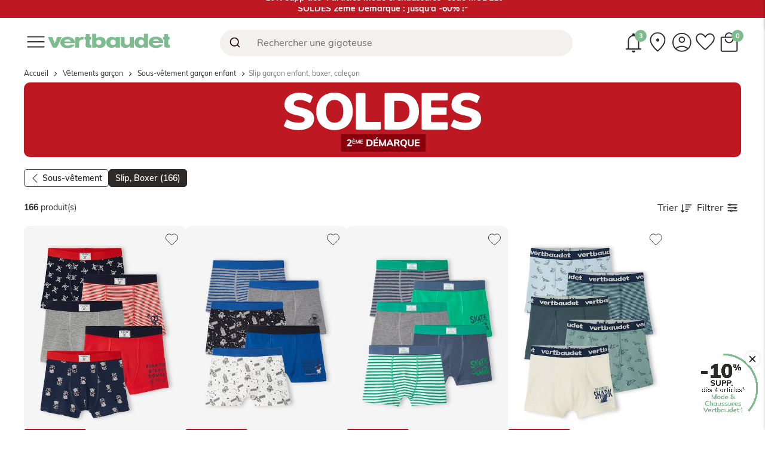

--- FILE ---
content_type: text/html; charset=utf-8
request_url: https://www.vertbaudet.fr/garcon/sous-vetement/slip-boxer.htm?intnavid=l_garcon_sous-vetement_slip-boxer
body_size: 100008
content:
<!DOCTYPE html> <html lang="fr-FR"> <head><link rel="preload" as="image" fetchpriority="high" href="https://www.vertbaudet.fr/fstrz/r/s/edgepic.fzcdn.net/8c81b980ca.svg" /> <link href="/styles/brand.css" type="text/css" rel="stylesheet"><style>
        /* .tmpPreHead {} */
    </style><script>fstrz=!0;;"use strict";window.FRZ_PAGE_TYPE="plp";
</script><script type="application/ld+json">
        {
  "@context": "http://schema.org",
  "@type": "BreadcrumbList",
  "itemListElement": [
    {
      "@type": "ListItem",
      "position": 1,
      "item": {
        "@id": "https://www.vertbaudet.fr",
        "name": "Accueil"
      }
    },
    {
      "@type": "ListItem",
      "position": 2,
      "item": {
        "@id": "https://www.vertbaudet.fr/garcon.htm",
        "name": "Vêtements garçon"
      }
    },
    {
      "@type": "ListItem",
      "position": 3,
      "item": {
        "@id": "https://www.vertbaudet.fr/garcon/sous-vetement.htm",
        "name": "Sous-vêtement garçon enfant"
      }
    },
    {
      "@type": "ListItem",
      "position": 4,
      "item": {
        "@id": "https://www.vertbaudet.fr/garcon/sous-vetement/slip-boxer.htm",
        "name": "Slip garçon enfant, boxer, caleçon"
      }
    }
  ]
}
</script> <script type="text/javascript">
        var responsiveMobileModeWidth = 9999;
        var responsiveModeActivated = true;
        var enableMoreRefinementAjaxLoading = true;
</script> <title>Boxer & Slip enfant garçon - Caleçon garçon sur vertbaudet.fr</title> <meta name="description" content="A l'unité ou en lot, découvrez dans la boutique en ligne Vertbaudet une collection complète de slips et de boxers pour garçons. Craquez pour des modèles de qualité, pensés pour les enfants et leur bien-être. Des slips et des boxers unis, imprimés ou à l'effigie des héros préférés de votre fils." /> <meta name="cacheftz" content="cHJvZF9VcGRhdGVUT0VuZGVjYV8yMDI2MDExNS4xIDE1LzAxLzIwMjYgMTA6NDg=" /> <link rel="next" href="https://www.vertbaudet.fr/garcon/sous-vetement/slip-boxer/page2.htm" /> <link rel="canonical" href="https://www.vertbaudet.fr/garcon/sous-vetement/slip-boxer.htm" /> <link rel="alternate" hreflang="fr-FR" href="https://www.vertbaudet.fr/garcon/sous-vetement/slip-boxer.htm" /> <link rel="alternate" hreflang="en-GB" href="https://www.vertbaudet.co.uk/boys/underwear/underpants-boxers.htm" /> <link rel="alternate" hreflang="pt-PT" href="https://www.vertbaudet.pt/menino-2-14-anos/roupa-interior/slips-boxers.htm" /> <link rel="alternate" hreflang="fr-CH" href="https://www.vertbaudet.ch/fr/garcon/sous-vetement/slip-boxer.htm" /> <link rel="alternate" hreflang="en-CH" href="https://www.vertbaudet.ch/fr/garcon/sous-vetement/slip-boxer.htm" /> <link rel="alternate" hreflang="de-CH" href="https://www.vertbaudet.ch/de/junge/unterwasche/slip-boxer.htm" /> <link rel="alternate" hreflang="es-ES" href="https://www.vertbaudet.es/nino/ropa-interior/slips-y-boxers.htm" /> <link rel="alternate" hreflang="nl-NL" href="https://www.vertbaudet.nl/jongens/ondergoed/slipje-boxershort.htm" /> <link rel="alternate" hreflang="de-DE" href="https://www.vertbaudet.de/jungenkleidung/unterwasche-socken/unterhosen-boxershorts.htm" /> <link rel="alternate" hreflang="fr" href="https://www.vertbaudet.com/fr/garcon/sous-vetement/slip-boxer.htm" /> <link rel="alternate" hreflang="fr-RE" href="https://www.vertbaudet.com/fr/garcon/sous-vetement/slip-boxer.htm" /> <link rel="alternate" hreflang="fr-GP" href="https://www.vertbaudet.com/fr/garcon/sous-vetement/slip-boxer.htm" /> <link rel="alternate" hreflang="fr-MQ" href="https://www.vertbaudet.com/fr/garcon/sous-vetement/slip-boxer.htm" /> <link rel="alternate" hreflang="fr-LU" href="https://www.vertbaudet.com/fr/garcon/sous-vetement/slip-boxer.htm" /> <link rel="alternate" hreflang="fr-CA" href="https://www.vertbaudet.com/fr/garcon/sous-vetement/slip-boxer.htm" /> <link rel="alternate" hreflang="en" href="https://www.vertbaudet.com/en/boys/underwear/underpants-boxers.htm" /> <link rel="alternate" hreflang="en-US" href="https://www.vertbaudet.com/en/boys/underwear/underpants-boxers.htm" /> <link rel="alternate" hreflang="en-IL" href="https://www.vertbaudet.com/en/boys/underwear/underpants-boxers.htm" /> <link rel="alternate" hreflang="en-RU" href="https://www.vertbaudet.com/en/boys/underwear/underpants-boxers.htm" /> <link rel="alternate" hreflang="en-CA" href="https://www.vertbaudet.com/en/boys/underwear/underpants-boxers.htm" /> <link rel="alternate" hreflang="en-AT" href="https://www.vertbaudet.com/en/boys/underwear/underpants-boxers.htm" /> <link rel="alternate" hreflang="en-IT" href="https://www.vertbaudet.com/en/boys/underwear/underpants-boxers.htm" /> <link rel="alternate" hreflang="en-IE" href="https://www.vertbaudet.com/en/boys/underwear/underpants-boxers.htm" /> <link rel="alternate" hreflang="en-PL" href="https://www.vertbaudet.com/en/boys/underwear/underpants-boxers.htm" /> <link rel="alternate" hreflang="en-CZ" href="https://www.vertbaudet.com/en/boys/underwear/underpants-boxers.htm" /> <link rel="alternate" hreflang="fr-BE" href="https://www.vertbaudet.be/fr/garcon/sous-vetement/slip-boxer.htm" /> <link rel="alternate" hreflang="nl-BE" href="https://www.vertbaudet.be/nl/jongens/ondergoed/slipje-boxershort.htm" /> <link rel="alternate" hreflang="de-AT" href="https://www.vertbaudet.at/jungenkleidung/unterwasche-socken/unterhosen-boxershorts.htm" /> <link rel="preconnect" href="https://media.vertbaudet.fr" /> <meta name="robots" content="index, follow" /> <script type="text/javascript">
    try{
        var tagContext = {"Checkout":{"Articles":[],"CodeOperation":null,"Delivery":{"DeliveryCosts":0,"DeliveryMode":"","IsCustomerAddress":false},"OrderId":null,"TotalDiscount":0,"TotalExcludingTax":0,"TotalFee":0,"TotalOrder":0},"Customer":{"Address":null,"Birthdate":"01\/01\/0001","Civility":null,"CustomerNumber":null,"Email":null,"FavoriteCount":0,"FirstName":null,"IsNewCustomer":false,"LastName":null,"TelephoneFixe":null,"TelephonePortable":null},"Page":{"Event":null,"IdPage":2,"IsSecure":true,"Lang":"fr-FR","PageName":"Garçon:Sous-vêtement:Slip, Boxer","Protocol":"https:\/\/","Search":null,"SiteName":"vertbaudetfr"},"Products":[{"Category":"garcon > sous-vetement > slip, boxer","ColorId":"6396","CurrentPrice":0,"DiscoutedPrice":0,"IsMecaPromo":false,"IsPrivate":false,"OriginalPrice":0,"PictureUrl":"\/\/media.vertbaudet.fr\/Pictures\/vertbaudet\/232135\/lot-de-5-boxers-stretch-pirates-garcon.jpg","ProductId":"700460212","Title":"lot de 5 boxers stretch \"pirates\" garcon - lot marine et rouge"},{"Category":"garcon > sous-vetement > slip, boxer","ColorId":"0523","CurrentPrice":0,"DiscoutedPrice":0,"IsMecaPromo":false,"IsPrivate":false,"OriginalPrice":0,"PictureUrl":"\/\/media.vertbaudet.fr\/Pictures\/vertbaudet\/278255\/lot-de-5-boxers-stretch-espace-garcon.jpg","ProductId":"341005462","Title":"lot de 5 boxers stretch espace garcon - bleu roi"},{"Category":"garcon > sous-vetement > slip, boxer","ColorId":"1321","CurrentPrice":0,"DiscoutedPrice":0,"IsMecaPromo":false,"IsPrivate":false,"OriginalPrice":0,"PictureUrl":"\/\/media.vertbaudet.fr\/Pictures\/vertbaudet\/278182\/lot-de-5-boxers-stretch-skate-garcon.jpg","ProductId":"341005461","Title":"lot de 5 boxers stretch skate garcon - vert"},{"Category":"garcon > sous-vetement > slip, boxer","ColorId":"6410","CurrentPrice":0,"DiscoutedPrice":0,"IsMecaPromo":false,"IsPrivate":false,"OriginalPrice":0,"PictureUrl":"\/\/media.vertbaudet.fr\/Pictures\/vertbaudet\/232350\/lot-de-5-boxers-stretch-requins-garcon.jpg","ProductId":"700460213","Title":"lot de 5 boxers stretch \"requins\" garcon - lot bleu"},{"Category":"garcon > sous-vetement > slip, boxer","ColorId":"1203","CurrentPrice":0,"DiscoutedPrice":0,"IsMecaPromo":false,"IsPrivate":false,"OriginalPrice":0,"PictureUrl":"\/\/media.vertbaudet.fr\/Pictures\/vertbaudet\/518634\/lot-5-boxers-sailor-garcon.jpg","ProductId":"341014632","Title":"lot 5 boxers sailor garcon - rouge"},{"Category":"garcon > sous-vetement > slip, boxer","ColorId":"0502","CurrentPrice":0,"DiscoutedPrice":0,"IsMecaPromo":false,"IsPrivate":false,"OriginalPrice":0,"PictureUrl":"\/\/media.vertbaudet.fr\/Pictures\/vertbaudet\/846501\/lot-5-boxers-unis-garcon.jpg","ProductId":"341018720","Title":"lot 5 boxers unis garcon - bleu"},{"Category":"garcon > sous-vetement > slip, boxer","ColorId":"6349","CurrentPrice":0,"DiscoutedPrice":0,"IsMecaPromo":false,"IsPrivate":false,"OriginalPrice":0,"PictureUrl":"\/\/media.vertbaudet.fr\/Pictures\/vertbaudet\/193170\/lot-de-7-boxers-stretch-garcon-dinosaures.jpg","ProductId":"700460199","Title":"lot de 7 boxers stretch garcon dinosaures - lot ivoire"},{"Category":"garcon > sous-vetement > slip, boxer","ColorId":"6396","CurrentPrice":0,"DiscoutedPrice":0,"IsMecaPromo":false,"IsPrivate":false,"OriginalPrice":0,"PictureUrl":"\/\/media.vertbaudet.fr\/Pictures\/vertbaudet\/146762\/lot-de-5-boxers-stretch-garcon-dino.jpg","ProductId":"700460172","Title":"lot de 5 boxers stretch garcon dino - lot 5"},{"Category":"garcon > sous-vetement > slip, boxer","ColorId":"0531","CurrentPrice":0,"DiscoutedPrice":0,"IsMecaPromo":false,"IsPrivate":false,"OriginalPrice":0,"PictureUrl":"\/\/media.vertbaudet.fr\/Pictures\/vertbaudet\/847082\/lot-5-boxers-drapeau-garcon.jpg","ProductId":"341018730","Title":"lot 5 boxers drapeau garcon - marine"},{"Category":"garcon > sous-vetement > slip, boxer","ColorId":"0613","CurrentPrice":0,"DiscoutedPrice":0,"IsMecaPromo":false,"IsPrivate":false,"OriginalPrice":0,"PictureUrl":"\/\/media.vertbaudet.fr\/Pictures\/vertbaudet\/371458\/lot-de-5-boxers-stretch-basket-garcon-en-coton-bio.jpg","ProductId":"341009298","Title":"lot de 5 boxers stretch basket garcon en coton bio - gris chine"}]};
    }
    catch(e){
    }

    try{
        var tc_vars={"basket_club_offer":"non activee","basket_code_operation":"","basket_id":"8d70ecd0-e8ca-4948-a659-e363984d4c6f","env_arrival_time":"06:45","env_bolink":"non degrade","env_channel":"web","env_country":"fr","env_currency":"EUR","env_is_ldn":"no","env_is_secure":"yes","env_is_shop_terminal":"no","env_language":"fr-FR","env_protocol":"https:\/\/","env_server":"webpfront15","env_site_name":"vertbaudetfr","env_template":"Liste","env_work":"prod","filter_name":"","filter_nameValue":"","grid_value":"plusieurs colonnes","list_products":[{"list_product_breadcrumb_id":"2053","list_product_breadcrumb_label":"garcon > sous-vetement > slip, boxer","list_product_category":"garcon > sous-vetement > slip, boxer","list_product_category_id":"2053","list_product_class_model":"700460212","list_product_codecolor":"6396","list_product_codesize":"2 ans","list_product_color":"lot marine et rouge","list_product_currency":"EUR","list_product_currentprice_ati":0,"list_product_currentprice_tf":0,"list_product_discount":"no","list_product_discount_ati":0,"list_product_discount_tf":0,"list_product_id":"700460212","list_product_instock":"yes","list_product_is_bundle":"no","list_product_name":"lot de 5 boxers stretch \"pirates\" garcon - lot marine et rouge","list_product_originalprice_ati":0,"list_product_originalprice_tf":0,"list_product_position":"Pos1-Auto","list_product_private":"no","list_product_rating":"0","list_product_rating_number":"0","list_product_url_page":"\/lot-de-5-boxers-stretch-pirates-garcon-lot-marine-et-rouge.htm?ProductId=700460212&FiltreCouleur=6396","list_product_url_picture":"\/\/media.vertbaudet.fr\/Pictures\/vertbaudet\/232135\/lot-de-5-boxers-stretch-pirates-garcon.jpg"},{"list_product_breadcrumb_id":"2053","list_product_breadcrumb_label":"garcon > sous-vetement > slip, boxer","list_product_category":"garcon > sous-vetement > slip, boxer","list_product_category_id":"2053","list_product_class_model":"341005462","list_product_codecolor":"0523","list_product_codesize":"2 ans","list_product_color":"bleu roi","list_product_currency":"EUR","list_product_currentprice_ati":0,"list_product_currentprice_tf":0,"list_product_discount":"no","list_product_discount_ati":0,"list_product_discount_tf":0,"list_product_id":"341005462","list_product_instock":"yes","list_product_is_bundle":"no","list_product_name":"lot de 5 boxers stretch espace garcon - bleu roi","list_product_originalprice_ati":0,"list_product_originalprice_tf":0,"list_product_position":"Pos2-Auto","list_product_private":"no","list_product_rating":"0","list_product_rating_number":"0","list_product_url_page":"\/lot-de-5-boxers-stretch-espace-garcon-bleu-roi.htm?ProductId=341005462&FiltreCouleur=0523","list_product_url_picture":"\/\/media.vertbaudet.fr\/Pictures\/vertbaudet\/278255\/lot-de-5-boxers-stretch-espace-garcon.jpg"},{"list_product_breadcrumb_id":"2053","list_product_breadcrumb_label":"garcon > sous-vetement > slip, boxer","list_product_category":"garcon > sous-vetement > slip, boxer","list_product_category_id":"2053","list_product_class_model":"341005461","list_product_codecolor":"1321","list_product_codesize":"2 ans","list_product_color":"vert","list_product_currency":"EUR","list_product_currentprice_ati":0,"list_product_currentprice_tf":0,"list_product_discount":"no","list_product_discount_ati":0,"list_product_discount_tf":0,"list_product_id":"341005461","list_product_instock":"yes","list_product_is_bundle":"no","list_product_name":"lot de 5 boxers stretch skate garcon - vert","list_product_originalprice_ati":0,"list_product_originalprice_tf":0,"list_product_position":"Pos3-Auto","list_product_private":"no","list_product_rating":"0","list_product_rating_number":"0","list_product_url_page":"\/lot-de-5-boxers-stretch-skate-garcon-vert.htm?ProductId=341005461&FiltreCouleur=1321","list_product_url_picture":"\/\/media.vertbaudet.fr\/Pictures\/vertbaudet\/278182\/lot-de-5-boxers-stretch-skate-garcon.jpg"},{"list_product_breadcrumb_id":"2053","list_product_breadcrumb_label":"garcon > sous-vetement > slip, boxer","list_product_category":"garcon > sous-vetement > slip, boxer","list_product_category_id":"2053","list_product_class_model":"700460213","list_product_codecolor":"6410","list_product_codesize":"3 ans","list_product_color":"lot bleu","list_product_currency":"EUR","list_product_currentprice_ati":0,"list_product_currentprice_tf":0,"list_product_discount":"no","list_product_discount_ati":0,"list_product_discount_tf":0,"list_product_id":"700460213","list_product_instock":"yes","list_product_is_bundle":"no","list_product_name":"lot de 5 boxers stretch \"requins\" garcon - lot bleu","list_product_originalprice_ati":0,"list_product_originalprice_tf":0,"list_product_position":"Pos4-Auto","list_product_private":"no","list_product_rating":"0","list_product_rating_number":"0","list_product_url_page":"\/lot-de-5-boxers-stretch-requins-garcon-lot-bleu.htm?ProductId=700460213&FiltreCouleur=6410","list_product_url_picture":"\/\/media.vertbaudet.fr\/Pictures\/vertbaudet\/232350\/lot-de-5-boxers-stretch-requins-garcon.jpg"},{"list_product_breadcrumb_id":"2053","list_product_breadcrumb_label":"garcon > sous-vetement > slip, boxer","list_product_category":"garcon > sous-vetement > slip, boxer","list_product_category_id":"2053","list_product_class_model":"341014632","list_product_codecolor":"1203","list_product_codesize":"2 ans","list_product_color":"rouge","list_product_currency":"EUR","list_product_currentprice_ati":0,"list_product_currentprice_tf":0,"list_product_discount":"no","list_product_discount_ati":0,"list_product_discount_tf":0,"list_product_id":"341014632","list_product_instock":"yes","list_product_is_bundle":"no","list_product_name":"lot 5 boxers sailor garcon - rouge","list_product_originalprice_ati":0,"list_product_originalprice_tf":0,"list_product_position":"Pos5-Auto","list_product_private":"no","list_product_rating":"0","list_product_rating_number":"0","list_product_url_page":"\/lot-5-boxers-sailor-garcon-rouge.htm?ProductId=341014632&FiltreCouleur=1203","list_product_url_picture":"\/\/media.vertbaudet.fr\/Pictures\/vertbaudet\/518634\/lot-5-boxers-sailor-garcon.jpg"},{"list_product_breadcrumb_id":"2053","list_product_breadcrumb_label":"garcon > sous-vetement > slip, boxer","list_product_category":"garcon > sous-vetement > slip, boxer","list_product_category_id":"2053","list_product_class_model":"341018720","list_product_codecolor":"0502","list_product_codesize":"2 ans","list_product_color":"bleu","list_product_currency":"EUR","list_product_currentprice_ati":0,"list_product_currentprice_tf":0,"list_product_discount":"no","list_product_discount_ati":0,"list_product_discount_tf":0,"list_product_id":"341018720","list_product_instock":"yes","list_product_is_bundle":"no","list_product_name":"lot 5 boxers unis garcon - bleu","list_product_originalprice_ati":0,"list_product_originalprice_tf":0,"list_product_position":"Pos6-Auto","list_product_private":"no","list_product_rating":"0","list_product_rating_number":"0","list_product_url_page":"\/lot-5-boxers-unis-garcon-bleu.htm?ProductId=341018720&FiltreCouleur=0502","list_product_url_picture":"\/\/media.vertbaudet.fr\/Pictures\/vertbaudet\/846501\/lot-5-boxers-unis-garcon.jpg"},{"list_product_breadcrumb_id":"2053","list_product_breadcrumb_label":"garcon > sous-vetement > slip, boxer","list_product_category":"garcon > sous-vetement > slip, boxer","list_product_category_id":"2053","list_product_class_model":"700460199","list_product_codecolor":"6349","list_product_codesize":"3 ans","list_product_color":"lot ivoire","list_product_currency":"EUR","list_product_currentprice_ati":0,"list_product_currentprice_tf":0,"list_product_discount":"no","list_product_discount_ati":0,"list_product_discount_tf":0,"list_product_id":"700460199","list_product_instock":"yes","list_product_is_bundle":"no","list_product_name":"lot de 7 boxers stretch garcon dinosaures - lot ivoire","list_product_originalprice_ati":0,"list_product_originalprice_tf":0,"list_product_position":"Pos7-Auto","list_product_private":"no","list_product_rating":"0","list_product_rating_number":"0","list_product_url_page":"\/lot-de-7-boxers-stretch-garcon-dinosaures-lot-ivoire.htm?ProductId=700460199&FiltreCouleur=6349","list_product_url_picture":"\/\/media.vertbaudet.fr\/Pictures\/vertbaudet\/193170\/lot-de-7-boxers-stretch-garcon-dinosaures.jpg"},{"list_product_breadcrumb_id":"2053","list_product_breadcrumb_label":"garcon > sous-vetement > slip, boxer","list_product_category":"garcon > sous-vetement > slip, boxer","list_product_category_id":"2053","list_product_class_model":"700460172","list_product_codecolor":"6396","list_product_codesize":"2 ans","list_product_color":"lot 5","list_product_currency":"EUR","list_product_currentprice_ati":0,"list_product_currentprice_tf":0,"list_product_discount":"no","list_product_discount_ati":0,"list_product_discount_tf":0,"list_product_id":"700460172","list_product_instock":"yes","list_product_is_bundle":"no","list_product_name":"lot de 5 boxers stretch garcon dino - lot 5","list_product_originalprice_ati":0,"list_product_originalprice_tf":0,"list_product_position":"Pos8-Auto","list_product_private":"no","list_product_rating":"0","list_product_rating_number":"0","list_product_url_page":"\/lot-de-5-boxers-stretch-garcon-dino-lot-5.htm?ProductId=700460172&FiltreCouleur=6396","list_product_url_picture":"\/\/media.vertbaudet.fr\/Pictures\/vertbaudet\/146762\/lot-de-5-boxers-stretch-garcon-dino.jpg"},{"list_product_breadcrumb_id":"2053","list_product_breadcrumb_label":"garcon > sous-vetement > slip, boxer","list_product_category":"garcon > sous-vetement > slip, boxer","list_product_category_id":"2053","list_product_class_model":"341018730","list_product_codecolor":"0531","list_product_codesize":"3 ans","list_product_color":"marine","list_product_currency":"EUR","list_product_currentprice_ati":0,"list_product_currentprice_tf":0,"list_product_discount":"no","list_product_discount_ati":0,"list_product_discount_tf":0,"list_product_id":"341018730","list_product_instock":"yes","list_product_is_bundle":"no","list_product_name":"lot 5 boxers drapeau garcon - marine","list_product_originalprice_ati":0,"list_product_originalprice_tf":0,"list_product_position":"Pos9-Auto","list_product_private":"no","list_product_rating":"0","list_product_rating_number":"0","list_product_url_page":"\/lot-5-boxers-drapeau-garcon-marine.htm?ProductId=341018730&FiltreCouleur=0531","list_product_url_picture":"\/\/media.vertbaudet.fr\/Pictures\/vertbaudet\/847082\/lot-5-boxers-drapeau-garcon.jpg"},{"list_product_breadcrumb_id":"2053","list_product_breadcrumb_label":"garcon > sous-vetement > slip, boxer","list_product_category":"garcon > sous-vetement > slip, boxer","list_product_category_id":"2053","list_product_class_model":"341009298","list_product_codecolor":"0613","list_product_codesize":"3 ans","list_product_color":"gris chine","list_product_currency":"EUR","list_product_currentprice_ati":0,"list_product_currentprice_tf":0,"list_product_discount":"no","list_product_discount_ati":0,"list_product_discount_tf":0,"list_product_id":"341009298","list_product_instock":"yes","list_product_is_bundle":"no","list_product_name":"lot de 5 boxers stretch basket garcon en coton bio - gris chine","list_product_originalprice_ati":0,"list_product_originalprice_tf":0,"list_product_position":"Pos10-Auto","list_product_private":"no","list_product_rating":"0","list_product_rating_number":"0","list_product_url_page":"\/lot-de-5-boxers-stretch-basket-garcon-en-coton-bio-gris-chine.htm?ProductId=341009298&FiltreCouleur=0613","list_product_url_picture":"\/\/media.vertbaudet.fr\/Pictures\/vertbaudet\/371458\/lot-de-5-boxers-stretch-basket-garcon-en-coton-bio.jpg"},{"list_product_breadcrumb_id":"2053","list_product_breadcrumb_label":"garcon > sous-vetement > slip, boxer","list_product_category":"garcon > sous-vetement > slip, boxer","list_product_category_id":"2053","list_product_class_model":"341018721","list_product_codecolor":"0531","list_product_codesize":"2 ans","list_product_color":"marine","list_product_currency":"EUR","list_product_currentprice_ati":0,"list_product_currentprice_tf":0,"list_product_discount":"no","list_product_discount_ati":0,"list_product_discount_tf":0,"list_product_id":"341018721","list_product_instock":"yes","list_product_is_bundle":"no","list_product_name":"lot 7 slips dino garcon - marine","list_product_originalprice_ati":0,"list_product_originalprice_tf":0,"list_product_position":"Pos11-Auto","list_product_private":"no","list_product_rating":"0","list_product_rating_number":"0","list_product_url_page":"\/lot-7-slips-dino-garcon-marine.htm?ProductId=341018721&FiltreCouleur=0531","list_product_url_picture":"\/\/media.vertbaudet.fr\/Pictures\/vertbaudet\/846624\/lot-7-slips-dino-garcon.jpg"},{"list_product_breadcrumb_id":"2053","list_product_breadcrumb_label":"garcon > sous-vetement > slip, boxer","list_product_category":"garcon > sous-vetement > slip, boxer","list_product_category_id":"2053","list_product_class_model":"341014636","list_product_codecolor":"1321","list_product_codesize":"3 ans","list_product_color":"vert","list_product_currency":"EUR","list_product_currentprice_ati":0,"list_product_currentprice_tf":0,"list_product_discount":"no","list_product_discount_ati":0,"list_product_discount_tf":0,"list_product_id":"341014636","list_product_instock":"yes","list_product_is_bundle":"no","list_product_name":"lot de 5 boxers stretch jungle garcon - vert","list_product_originalprice_ati":0,"list_product_originalprice_tf":0,"list_product_position":"Pos12-Auto","list_product_private":"no","list_product_rating":"0","list_product_rating_number":"0","list_product_url_page":"\/lot-de-5-boxers-stretch-jungle-garcon-vert.htm?ProductId=341014636&FiltreCouleur=1321","list_product_url_picture":"\/\/media.vertbaudet.fr\/Pictures\/vertbaudet\/523995\/lot-de-5-boxers-stretch-jungle-garcon.jpg"},{"list_product_breadcrumb_id":"2053","list_product_breadcrumb_label":"garcon > sous-vetement > slip, boxer","list_product_category":"garcon > sous-vetement > slip, boxer","list_product_category_id":"2053","list_product_class_model":"341018722","list_product_codecolor":"1321","list_product_codesize":"2 ans","list_product_color":"vert","list_product_currency":"EUR","list_product_currentprice_ati":0,"list_product_currentprice_tf":0,"list_product_discount":"no","list_product_discount_ati":0,"list_product_discount_tf":0,"list_product_id":"341018722","list_product_instock":"yes","list_product_is_bundle":"no","list_product_name":"lot de 7 boxers garcon rayes et imprimes ours - vert","list_product_originalprice_ati":0,"list_product_originalprice_tf":0,"list_product_position":"Pos13-Auto","list_product_private":"no","list_product_rating":"0","list_product_rating_number":"0","list_product_url_page":"\/lot-de-7-boxers-garcon-rayes-et-imprimes-ours-vert.htm?ProductId=341018722&FiltreCouleur=1321","list_product_url_picture":"\/\/media.vertbaudet.fr\/Pictures\/vertbaudet\/847096\/lot-de-7-boxers-garcon-rayes-et-imprimes-ours.jpg"},{"list_product_breadcrumb_id":"2053","list_product_breadcrumb_label":"garcon > sous-vetement > slip, boxer","list_product_category":"garcon > sous-vetement > slip, boxer","list_product_category_id":"2053","list_product_class_model":"341003018","list_product_codecolor":"0710","list_product_codesize":"2 ans","list_product_color":"jaune pale","list_product_currency":"EUR","list_product_currentprice_ati":0,"list_product_currentprice_tf":0,"list_product_discount":"no","list_product_discount_ati":0,"list_product_discount_tf":0,"list_product_id":"341003018","list_product_instock":"yes","list_product_is_bundle":"no","list_product_name":"lot de 5 boxers stretch garcon \"surf\" - jaune pale","list_product_originalprice_ati":0,"list_product_originalprice_tf":0,"list_product_position":"Pos14-Auto","list_product_private":"no","list_product_rating":"0","list_product_rating_number":"0","list_product_url_page":"\/lot-de-5-boxers-stretch-garcon-surf-jaune-pale.htm?ProductId=341003018&FiltreCouleur=0710","list_product_url_picture":"\/\/media.vertbaudet.fr\/Pictures\/vertbaudet\/256831\/lot-de-5-boxers-stretch-garcon-surf.jpg"},{"list_product_breadcrumb_id":"2053","list_product_breadcrumb_label":"garcon > sous-vetement > slip, boxer","list_product_category":"garcon > sous-vetement > slip, boxer","list_product_category_id":"2053","list_product_class_model":"341014635","list_product_codecolor":"0523","list_product_codesize":"2 ans","list_product_color":"bleu roi","list_product_currency":"EUR","list_product_currentprice_ati":0,"list_product_currentprice_tf":0,"list_product_discount":"no","list_product_discount_ati":0,"list_product_discount_tf":0,"list_product_id":"341014635","list_product_instock":"yes","list_product_is_bundle":"no","list_product_name":"lot de 5 boxers stretch cool garcon - bleu roi","list_product_originalprice_ati":0,"list_product_originalprice_tf":0,"list_product_position":"Pos15-Auto","list_product_private":"no","list_product_rating":"0","list_product_rating_number":"0","list_product_url_page":"\/lot-de-5-boxers-stretch-cool-garcon-bleu-roi.htm?ProductId=341014635&FiltreCouleur=0523","list_product_url_picture":"\/\/media.vertbaudet.fr\/Pictures\/vertbaudet\/523904\/lot-de-5-boxers-stretch-cool-garcon.jpg"},{"list_product_breadcrumb_id":"2053","list_product_breadcrumb_label":"garcon > sous-vetement > slip, boxer","list_product_category":"garcon > sous-vetement > slip, boxer","list_product_category_id":"2053","list_product_class_model":"341009294","list_product_codecolor":"0511","list_product_codesize":"2 ans","list_product_color":"bleu ciel","list_product_currency":"EUR","list_product_currentprice_ati":0,"list_product_currentprice_tf":0,"list_product_discount":"no","list_product_discount_ati":0,"list_product_discount_tf":0,"list_product_id":"341009294","list_product_instock":"yes","list_product_is_bundle":"no","list_product_name":"lot de 7 slips stretch baleines garcon en coton bio - bleu ciel","list_product_originalprice_ati":0,"list_product_originalprice_tf":0,"list_product_position":"Pos16-Auto","list_product_private":"no","list_product_rating":"0","list_product_rating_number":"0","list_product_url_page":"\/lot-de-7-slips-stretch-baleines-garcon-en-coton-bio-bleu-ciel.htm?ProductId=341009294&FiltreCouleur=0511","list_product_url_picture":"\/\/media.vertbaudet.fr\/Pictures\/vertbaudet\/357413\/lot-de-7-slips-stretch-baleines-garcon-en-coton-bio.jpg"},{"list_product_breadcrumb_id":"2053","list_product_breadcrumb_label":"garcon > sous-vetement > slip, boxer","list_product_category":"garcon > sous-vetement > slip, boxer","list_product_category_id":"2053","list_product_class_model":"341018731","list_product_codecolor":"0201","list_product_codesize":"3 ans","list_product_color":"multicolore","list_product_currency":"EUR","list_product_currentprice_ati":0,"list_product_currentprice_tf":0,"list_product_discount":"no","list_product_discount_ati":0,"list_product_discount_tf":0,"list_product_id":"341018731","list_product_instock":"yes","list_product_is_bundle":"no","list_product_name":"lot 5 boxers unis et rayes garcon - multicolore","list_product_originalprice_ati":0,"list_product_originalprice_tf":0,"list_product_position":"Pos17-Auto","list_product_private":"no","list_product_rating":"0","list_product_rating_number":"0","list_product_url_page":"\/lot-5-boxers-unis-et-rayes-garcon-multicolore.htm?ProductId=341018731&FiltreCouleur=0201","list_product_url_picture":"\/\/media.vertbaudet.fr\/Pictures\/vertbaudet\/888392\/lot-5-boxers-unis-et-rayes-garcon.jpg"},{"list_product_breadcrumb_id":"2053","list_product_breadcrumb_label":"garcon > sous-vetement > slip, boxer","list_product_category":"garcon > sous-vetement > slip, boxer","list_product_category_id":"2053","list_product_class_model":"A0000GLM9","list_product_codecolor":"HNUE","list_product_codesize":"4 ans","list_product_color":"noir orange-noir rouge-noir jaune-vert-bleu","list_product_currency":"EUR","list_product_currentprice_ati":0,"list_product_currentprice_tf":0,"list_product_discount":"no","list_product_discount_ati":0,"list_product_discount_tf":0,"list_product_id":"a0000glm9","list_product_instock":"yes","list_product_is_bundle":"no","list_product_name":"lot de 9 boxers garcon trio choc ecopack athena - noir orange-noir rouge-noir jaune-vert-bleu","list_product_originalprice_ati":0,"list_product_originalprice_tf":0,"list_product_position":"Pos18-Auto","list_product_private":"no","list_product_rating":"0","list_product_rating_number":"0","list_product_url_page":"\/lot-de-9-boxers-garcon-trio-choc-ecopack-athena-noir-orange-noir-rouge-noir-jaune-vert-bleu.htm?ProductId=A0000GLM9&FiltreCouleur=HNUE","list_product_url_picture":"\/\/media.vertbaudet.fr\/Pictures\/vertbaudet\/1113669\/lot-de-9-boxers-garcon-trio-choc-ecopack-athena.jpg"},{"list_product_breadcrumb_id":"2053","list_product_breadcrumb_label":"garcon > sous-vetement > slip, boxer","list_product_category":"garcon > sous-vetement > slip, boxer","list_product_category_id":"2053","list_product_class_model":"341018723","list_product_codecolor":"0541","list_product_codesize":"3 ans","list_product_color":"double stone","list_product_currency":"EUR","list_product_currentprice_ati":0,"list_product_currentprice_tf":0,"list_product_discount":"no","list_product_discount_ati":0,"list_product_discount_tf":0,"list_product_id":"341018723","list_product_instock":"yes","list_product_is_bundle":"no","list_product_name":"lot de 5 boxers voiture garcon - double stone","list_product_originalprice_ati":0,"list_product_originalprice_tf":0,"list_product_position":"Pos19-Auto","list_product_private":"no","list_product_rating":"0","list_product_rating_number":"0","list_product_url_page":"\/lot-de-5-boxers-voiture-garcon-double-stone.htm?ProductId=341018723&FiltreCouleur=0541","list_product_url_picture":"\/\/media.vertbaudet.fr\/Pictures\/vertbaudet\/846576\/lot-de-5-boxers-voiture-garcon.jpg"},{"list_product_breadcrumb_id":"2053","list_product_breadcrumb_label":"garcon > sous-vetement > slip, boxer","list_product_category":"garcon > sous-vetement > slip, boxer","list_product_category_id":"2053","list_product_class_model":"341018669","list_product_codecolor":"0504","list_product_codesize":"2 ans","list_product_color":"bleu ardoise","list_product_currency":"EUR","list_product_currentprice_ati":0,"list_product_currentprice_tf":0,"list_product_discount":"no","list_product_discount_ati":0,"list_product_discount_tf":0,"list_product_id":"341018669","list_product_instock":"yes","list_product_is_bundle":"no","list_product_name":"lot 5 boxers garcon dinosaures - bleu ardoise","list_product_originalprice_ati":0,"list_product_originalprice_tf":0,"list_product_position":"Pos20-Auto","list_product_private":"no","list_product_rating":"0","list_product_rating_number":"0","list_product_url_page":"\/lot-5-boxers-garcon-dinosaures-bleu-ardoise.htm?ProductId=341018669&FiltreCouleur=0504","list_product_url_picture":"\/\/media.vertbaudet.fr\/Pictures\/vertbaudet\/846928\/lot-5-boxers-garcon-dinosaures.jpg"}],"list_results_number":166,"order_amount_ati_with_dc":0,"order_basket_checkout_type":"classic","order_code_operation":"","order_currency":"EUR","order_delivery_mode":"","order_delivery_possible_modes":[],"order_discount_ati":"","order_discount_tf":"","order_estim_shipping_date":"2026-01-23","order_gift":"no","order_gift_box":"no","order_is_club":"no","order_is_customer_adress":"0","order_payment_methods":[],"order_payment_possible_methods":[],"order_products":[],"order_products_number":0,"order_type":"web","page_cat1":"Garçon","page_cat2":"Sous-vêtement","page_cat3":"Slip, Boxer","page_content_type":"liste","page_id":"2","page_id_endeca":"2053","page_name":"Garçon:Sous-vêtement:Slip, Boxer","page_number":1,"ranking_strategy":null,"search_keywords":null,"search_page_number":null,"search_results_number":null,"shopping_tool":"","sort_value":"indefini","user_birth_date":"01\/01\/0001","user_email_optin":{"newsletter_marque":"non défini"},"user_geocode":"US","user_logged":"anonyme","user_status":"anonyme"};
var nomSite = 'vertbaudetfr';var city = '';var zip = '';var products = '';var listProductId = '';var listProductQuantity = '';var listProductUnitPrice = '';var purchaseID = '';var panierId = '';var enSecure = 'True';var totalCommandeHT = '';var totalCommande = '';var totalCommandeNet = '';var nombreArticle = '0';var codePrivilege = '';var listeArticles = '';var listeArticlesAvecLibelles = '';var listeArticlesAvecCategorie = '';var numeroClient = '';var estNouveauClient = '';var email = '';var civilite = '';var nom = '';var prenom = '';var actionEstatRoi = '';var estatRoiId1 = '';var estatRoiId2 = '';var etatPanier = '';var etapeEpsilon = '';var etatCategorie = '';var epsilonID = '';var epsilonCategorie = '';var organisationShopzillaId = '';var actionShopzilla = '';var actionZanox = '';var actionFirstCoffee = '';var zanoxId = '';var firstCoffeeFctMolID = '';var firstCoffeeFctMolNouveauClientID = '';var firstCoffeeFctVolID = '';var firstCoffeeFcnMolID = '';var siteShoppingID = '';var userAgentSansTags = '';var zanpid = '';var modeGmap = '';var totalRemiseCommerciale = '';var fraisLivraison = '';var urlCodeLangue = '';var urlImage = '';    }
    catch (e) {
    }
</script> <script src="/styles/script/VERTBAUDET.js" defer></script> <meta name="viewport" content="width=device-width, initial-scale=1, minimum-scale=1, maximum-scale=1, interactive-widget=resizes-content"> <meta name="google-site-verification" content="jaUX04JnTnaS3o890yerGXtQUplfIhX5zdvX85QggHY" /> <meta name="google-site-verification" content="T0B0Unp8_fgx0GWnRu8mQ0qk0woEAJQqj0ST_Yb_KIM" /> <meta name="google-site-verification" content="XHqqqQp6mV-kOW_ruEFz-uHESpfLgNR9Z8TaD8Qm3NQ" /> <script type="text/javascript">
if(document.location.pathname.match(/\/[^\/]*=[^\/]*\.htm/) != null) {
if(document.location.pathname.match(/\/[^\/]*=[^\/]*\.htm/).length > 0) {
    document.querySelector('html').classList.add('isFilter');
}
};
</script> <meta name="google-site-verification" content="diidmKcn_VwD54_ffUOZfbLDGbpTbvFg68_6yarD7W0" /> <!--<script type="text/javascript">
    (function(c,l,a,r,i,t,y){
        c[a]=c[a]||function(){(c[a].q=c[a].q||[]).push(arguments)};
        t=l.createElement(r);t.async=1;t.src="https://www.clarity.ms/tag/"+i;
        y=l.getElementsByTagName(r)[0];y.parentNode.insertBefore(t,y);
    })(window, document, "clarity", "script", "inuhkifeba");
</script>--> <meta name="google-site-verification" content="Bhh287kkQJ48Fu4SPWNhM9cNDXufpckOFbr0FDo5AGg" /> <meta http-equiv="X-UA-Compatible" content="IE=edge,chrome=1" /><meta name="apple-mobile-web-app-capable" content="yes" /> <link href="https://www.vertbaudet.fr/fstrz/r/s/media.vertbaudet.fr/styles/vertbaudetfr/92763/global.css" rel="stylesheet"> <link href="https://www.vertbaudet.fr/fstrz/r/s/media.vertbaudet.fr/styles/vertbaudetfr/92763/browse.css" rel="stylesheet"> <link href="https://www.vertbaudet.fr/fstrz/r/s/media.vertbaudet.fr/medias/44/0/55140/1539713549/clochenotification.css" rel="stylesheet"> <link href="https://www.vertbaudet.fr/fstrz/r/s/media.vertbaudet.fr/medias/44/0/56133/615238794/header.css" rel="stylesheet"> <link href="https://www.vertbaudet.fr/fstrz/r/s/media.vertbaudet.fr/medias/44/0/56140/1559099508/algoSearchBar.css" rel="stylesheet"> <link href="https://www.vertbaudet.fr/fstrz/r/s/media.vertbaudet.fr/medias/44/0/55819/1954560988/tetiere.css" rel="stylesheet"> <link href="https://www.vertbaudet.fr/fstrz/r/s/media.vertbaudet.fr/medias/44/0/50277/718743212/ListeBas.css" rel="stylesheet"> <link href="https://www.vertbaudet.fr/fstrz/r/s/media.vertbaudet.fr/medias/44/0/56139/596833745/sitedroite_picture.css" rel="stylesheet"> <link href="https://www.vertbaudet.fr/fstrz/r/s/media.vertbaudet.fr/medias/44/0/55771/1193015971/footer.css" rel="stylesheet"> <link href="https://www.vertbaudet.fr/fstrz/r/s/media.vertbaudet.fr/medias/44/0/50673/1187806976/siteglobal.css" rel="stylesheet"> <script src="/bundles/lazyload?v=BobNdcQZmL1SY2SaLu0W5NHWLJ_icCGMXrlGqmxuIJs1"></script> <script src="/bundles/TagBaudet?v=cHJvZF9VcGRhdGVUT0VuZGVjYV8yMDI2MDExNS4xIDE1LzAxLzIwMjYgMTA6NDg%3d"></script> <script type="text/javascript">
        window.tagBaudetManager = new TagBaudetManager({ datalayer : {"Navigation":{"Language":"fr-fr","ArrivalTime":"06:45","UrlReferrer":null,"Country":"fr","Currency":"EUR","VisitHour":"06:45AM","VisitDay":"Tuesday","ServerName":"WEBPFRONT15","SiteName":"VertbaudetFr","BoLink":"non degrade","Categories":["Garçon","Sous-vêtement","Slip, Boxer"],"PageName":"Garçon:Sous-vêtement:Slip, Boxer","PageType":"Liste","PageUrl":null,"UserNavigation":"produit (arbo)","SiteLocation":null,"SortType":"","FilterName":"","FilterNameValue":"","SearchKeywords":null,"RankingStrategy":null,"ActionName":"Browse","ShoppingTool":null,"ShoppingToolDetailed":null,"GeoCode":"US"},"Customer":{"UserSession":"d66f1d0d-3cf3-49e0-a60c-b6848a9ad6be","UserToken":null,"MemberNumber":null,"UserClub":null,"UserIdentificationTool":null,"UserMacroSegment":null,"UserRf":null,"UserStatus":"anonyme","UserLogged":"anonyme","IpAddress":null,"EmailAddress":null,"PhoneNumber":null,"FirstName":null,"LastName":null,"Street":null,"City":null,"PostalCode":null,"FavoriteCount":0,"HasAlreadyOrdered":false,"ClubMembershipEndDate":"","HasPassWelcomeBB":false},"Checkout":{"OrderNumber":null,"AdvantageCodes":[],"PaymentMethods":[],"DeliveryModes":[],"PaymentModes":[],"TotalDeliveryfee":null,"CartAmount":0,"ClubMembershipStatus":"None","TotalItemAmount":0,"TotalDiscountItemAmount":0,"ItemsCount":0,"CustomerOrderNumber":null,"SellerOrderNumbers":null},"Products":[{"Id":"700460212","ColorCode":"6396","ColorLabel":"Lot marine et rouge","Name":"Lot de 5 boxers stretch \"pirates\" garçon - lot marine et...","Size":"2 ans","BulkType":null,"Brand":"Vertbaudet","Url":null,"ProductRating":4.5769,"RatingCount":26,"Categories":[{"Id":"554","Label":"Garçon"},{"Id":"563","Label":"Sous-vêtement"},{"Id":"2053","Label":"Slip, Boxer"}],"Position":0,"IsManualPosition":false,"IsProductInStock":true,"Campaign":null,"PromotionIds":null,"Discount":null,"IsDiscountedPrice":false,"Price":{"ClubUnitPrice":0,"CurrentUnitPrice":10.49,"DiscountRate":50,"WasUnitPrice":20.99},"PaymentDetails":{"AmountPaidByLoyalty":null,"AmountPaidByOtherPayments":null},"IsIncludedInPrice":true,"Quantity":1,"SizeCode":null,"ExternalId":null,"SellerName":null,"Gtin":null,"IsCustomizationService":false,"QueryId":null},{"Id":"341005462","ColorCode":"0523","ColorLabel":"bleu roi","Name":"Lot de 5 boxers stretch espace garçon - bleu roi","Size":"2 ans","BulkType":null,"Brand":"Vertbaudet","Url":null,"ProductRating":4.7778,"RatingCount":9,"Categories":[{"Id":"554","Label":"Garçon"},{"Id":"563","Label":"Sous-vêtement"},{"Id":"2053","Label":"Slip, Boxer"}],"Position":1,"IsManualPosition":false,"IsProductInStock":true,"Campaign":null,"PromotionIds":null,"Discount":null,"IsDiscountedPrice":false,"Price":{"ClubUnitPrice":0,"CurrentUnitPrice":13.29,"DiscountRate":30,"WasUnitPrice":18.99},"PaymentDetails":{"AmountPaidByLoyalty":null,"AmountPaidByOtherPayments":null},"IsIncludedInPrice":true,"Quantity":1,"SizeCode":null,"ExternalId":null,"SellerName":null,"Gtin":null,"IsCustomizationService":false,"QueryId":null},{"Id":"341005461","ColorCode":"1321","ColorLabel":"vert","Name":"Lot de 5 boxers stretch skate garçon - vert","Size":"2 ans","BulkType":null,"Brand":"Vertbaudet","Url":null,"ProductRating":4.0000,"RatingCount":9,"Categories":[{"Id":"554","Label":"Garçon"},{"Id":"563","Label":"Sous-vêtement"},{"Id":"2053","Label":"Slip, Boxer"}],"Position":2,"IsManualPosition":false,"IsProductInStock":true,"Campaign":null,"PromotionIds":null,"Discount":null,"IsDiscountedPrice":false,"Price":{"ClubUnitPrice":0,"CurrentUnitPrice":10.49,"DiscountRate":50,"WasUnitPrice":20.99},"PaymentDetails":{"AmountPaidByLoyalty":null,"AmountPaidByOtherPayments":null},"IsIncludedInPrice":true,"Quantity":1,"SizeCode":null,"ExternalId":null,"SellerName":null,"Gtin":null,"IsCustomizationService":false,"QueryId":null},{"Id":"700460213","ColorCode":"6410","ColorLabel":"Lot bleu","Name":"Lot de 5 boxers stretch \"requins\" garçon - lot bleu","Size":"3 ans","BulkType":null,"Brand":"Vertbaudet","Url":null,"ProductRating":4.8000,"RatingCount":15,"Categories":[{"Id":"554","Label":"Garçon"},{"Id":"563","Label":"Sous-vêtement"},{"Id":"2053","Label":"Slip, Boxer"}],"Position":3,"IsManualPosition":false,"IsProductInStock":true,"Campaign":null,"PromotionIds":null,"Discount":null,"IsDiscountedPrice":false,"Price":{"ClubUnitPrice":0,"CurrentUnitPrice":13.29,"DiscountRate":30,"WasUnitPrice":18.99},"PaymentDetails":{"AmountPaidByLoyalty":null,"AmountPaidByOtherPayments":null},"IsIncludedInPrice":true,"Quantity":1,"SizeCode":null,"ExternalId":null,"SellerName":null,"Gtin":null,"IsCustomizationService":false,"QueryId":null},{"Id":"341014632","ColorCode":"1203","ColorLabel":"rouge","Name":"Lot 5 boxers Sailor garçon - rouge","Size":"2 ans","BulkType":null,"Brand":"Vertbaudet","Url":null,"ProductRating":5.0000,"RatingCount":2,"Categories":[{"Id":"554","Label":"Garçon"},{"Id":"563","Label":"Sous-vêtement"},{"Id":"2053","Label":"Slip, Boxer"}],"Position":4,"IsManualPosition":false,"IsProductInStock":true,"Campaign":null,"PromotionIds":null,"Discount":null,"IsDiscountedPrice":false,"Price":{"ClubUnitPrice":0,"CurrentUnitPrice":10.49,"DiscountRate":50,"WasUnitPrice":20.99},"PaymentDetails":{"AmountPaidByLoyalty":null,"AmountPaidByOtherPayments":null},"IsIncludedInPrice":true,"Quantity":1,"SizeCode":null,"ExternalId":null,"SellerName":null,"Gtin":null,"IsCustomizationService":false,"QueryId":null},{"Id":"341018720","ColorCode":"0502","ColorLabel":"bleu","Name":"Lot 5 boxers unis garçon - bleu","Size":"2 ans","BulkType":null,"Brand":"Vertbaudet","Url":null,"ProductRating":4.5000,"RatingCount":2,"Categories":[{"Id":"554","Label":"Garçon"},{"Id":"563","Label":"Sous-vêtement"},{"Id":"2053","Label":"Slip, Boxer"}],"Position":5,"IsManualPosition":false,"IsProductInStock":true,"Campaign":null,"PromotionIds":null,"Discount":null,"IsDiscountedPrice":false,"Price":{"ClubUnitPrice":0,"CurrentUnitPrice":13.59,"DiscountRate":15,"WasUnitPrice":15.99},"PaymentDetails":{"AmountPaidByLoyalty":null,"AmountPaidByOtherPayments":null},"IsIncludedInPrice":true,"Quantity":1,"SizeCode":null,"ExternalId":null,"SellerName":null,"Gtin":null,"IsCustomizationService":false,"QueryId":null},{"Id":"700460199","ColorCode":"6349","ColorLabel":"Lot ivoire","Name":"Lot de 7 boxers stretch garçon dinosaures - lot ivoire","Size":"3 ans","BulkType":null,"Brand":"Vertbaudet","Url":null,"ProductRating":4.5167,"RatingCount":60,"Categories":[{"Id":"554","Label":"Garçon"},{"Id":"563","Label":"Sous-vêtement"},{"Id":"2053","Label":"Slip, Boxer"}],"Position":6,"IsManualPosition":false,"IsProductInStock":true,"Campaign":null,"PromotionIds":null,"Discount":null,"IsDiscountedPrice":false,"Price":{"ClubUnitPrice":0,"CurrentUnitPrice":15.39,"DiscountRate":30,"WasUnitPrice":21.99},"PaymentDetails":{"AmountPaidByLoyalty":null,"AmountPaidByOtherPayments":null},"IsIncludedInPrice":true,"Quantity":1,"SizeCode":null,"ExternalId":null,"SellerName":null,"Gtin":null,"IsCustomizationService":false,"QueryId":null},{"Id":"700460172","ColorCode":"6396","ColorLabel":"LOT 5","Name":"Lot de 5 boxers stretch garçon Dino - lot 5","Size":"2 ans","BulkType":null,"Brand":"Vertbaudet","Url":null,"ProductRating":4.4561,"RatingCount":57,"Categories":[{"Id":"554","Label":"Garçon"},{"Id":"563","Label":"Sous-vêtement"},{"Id":"2053","Label":"Slip, Boxer"}],"Position":7,"IsManualPosition":false,"IsProductInStock":true,"Campaign":null,"PromotionIds":null,"Discount":null,"IsDiscountedPrice":false,"Price":{"ClubUnitPrice":0,"CurrentUnitPrice":13.29,"DiscountRate":30,"WasUnitPrice":18.99},"PaymentDetails":{"AmountPaidByLoyalty":null,"AmountPaidByOtherPayments":null},"IsIncludedInPrice":true,"Quantity":1,"SizeCode":null,"ExternalId":null,"SellerName":null,"Gtin":null,"IsCustomizationService":false,"QueryId":null},{"Id":"341018730","ColorCode":"0531","ColorLabel":"marine","Name":"Lot 5 Boxers drapeau Garçon - marine","Size":"3 ans","BulkType":null,"Brand":"Vertbaudet","Url":null,"ProductRating":4.0000,"RatingCount":1,"Categories":[{"Id":"554","Label":"Garçon"},{"Id":"563","Label":"Sous-vêtement"},{"Id":"2053","Label":"Slip, Boxer"}],"Position":8,"IsManualPosition":false,"IsProductInStock":true,"Campaign":null,"PromotionIds":null,"Discount":null,"IsDiscountedPrice":false,"Price":{"ClubUnitPrice":0,"CurrentUnitPrice":13.29,"DiscountRate":30,"WasUnitPrice":18.99},"PaymentDetails":{"AmountPaidByLoyalty":null,"AmountPaidByOtherPayments":null},"IsIncludedInPrice":true,"Quantity":1,"SizeCode":null,"ExternalId":null,"SellerName":null,"Gtin":null,"IsCustomizationService":false,"QueryId":null},{"Id":"341009298","ColorCode":"0613","ColorLabel":"gris chiné","Name":"Lot de 5 boxers stretch basket garçon en coton bio - gris...","Size":"3 ans","BulkType":null,"Brand":"Vertbaudet","Url":null,"ProductRating":4.6000,"RatingCount":5,"Categories":[{"Id":"554","Label":"Garçon"},{"Id":"563","Label":"Sous-vêtement"},{"Id":"2053","Label":"Slip, Boxer"}],"Position":9,"IsManualPosition":false,"IsProductInStock":true,"Campaign":null,"PromotionIds":null,"Discount":null,"IsDiscountedPrice":false,"Price":{"ClubUnitPrice":0,"CurrentUnitPrice":10.49,"DiscountRate":50,"WasUnitPrice":20.99},"PaymentDetails":{"AmountPaidByLoyalty":null,"AmountPaidByOtherPayments":null},"IsIncludedInPrice":true,"Quantity":1,"SizeCode":null,"ExternalId":null,"SellerName":null,"Gtin":null,"IsCustomizationService":false,"QueryId":null},{"Id":"341018721","ColorCode":"0531","ColorLabel":"marine","Name":"Lot 7 slips Dino garçon - marine","Size":"2 ans","BulkType":null,"Brand":"Vertbaudet","Url":null,"ProductRating":4.0000,"RatingCount":1,"Categories":[{"Id":"554","Label":"Garçon"},{"Id":"563","Label":"Sous-vêtement"},{"Id":"2053","Label":"Slip, Boxer"}],"Position":10,"IsManualPosition":false,"IsProductInStock":true,"Campaign":null,"PromotionIds":null,"Discount":null,"IsDiscountedPrice":false,"Price":{"ClubUnitPrice":0,"CurrentUnitPrice":13.99,"DiscountRate":30,"WasUnitPrice":19.99},"PaymentDetails":{"AmountPaidByLoyalty":null,"AmountPaidByOtherPayments":null},"IsIncludedInPrice":true,"Quantity":1,"SizeCode":null,"ExternalId":null,"SellerName":null,"Gtin":null,"IsCustomizationService":false,"QueryId":null},{"Id":"341014636","ColorCode":"1321","ColorLabel":"vert","Name":"Lot de 5 boxers stretch Jungle garçon - vert","Size":"3 ans","BulkType":null,"Brand":"Vertbaudet","Url":null,"ProductRating":4.7143,"RatingCount":7,"Categories":[{"Id":"554","Label":"Garçon"},{"Id":"563","Label":"Sous-vêtement"},{"Id":"2053","Label":"Slip, Boxer"}],"Position":11,"IsManualPosition":false,"IsProductInStock":true,"Campaign":null,"PromotionIds":null,"Discount":null,"IsDiscountedPrice":false,"Price":{"ClubUnitPrice":0,"CurrentUnitPrice":16.14,"DiscountRate":15,"WasUnitPrice":18.99},"PaymentDetails":{"AmountPaidByLoyalty":null,"AmountPaidByOtherPayments":null},"IsIncludedInPrice":true,"Quantity":1,"SizeCode":null,"ExternalId":null,"SellerName":null,"Gtin":null,"IsCustomizationService":false,"QueryId":null},{"Id":"341018722","ColorCode":"1321","ColorLabel":"vert","Name":"Lot de 7 Boxers Garçon Rayés et Imprimés Ours - vert","Size":"2 ans","BulkType":null,"Brand":"Vertbaudet","Url":null,"ProductRating":4.5000,"RatingCount":2,"Categories":[{"Id":"554","Label":"Garçon"},{"Id":"563","Label":"Sous-vêtement"},{"Id":"2053","Label":"Slip, Boxer"}],"Position":12,"IsManualPosition":false,"IsProductInStock":true,"Campaign":null,"PromotionIds":null,"Discount":null,"IsDiscountedPrice":false,"Price":{"ClubUnitPrice":0,"CurrentUnitPrice":19.79,"DiscountRate":10,"WasUnitPrice":21.99},"PaymentDetails":{"AmountPaidByLoyalty":null,"AmountPaidByOtherPayments":null},"IsIncludedInPrice":true,"Quantity":1,"SizeCode":null,"ExternalId":null,"SellerName":null,"Gtin":null,"IsCustomizationService":false,"QueryId":null},{"Id":"341003018","ColorCode":"0710","ColorLabel":"jaune pâle","Name":"Lot de 5 boxers stretch garçon \"surf\" - jaune pâle","Size":"2 ans","BulkType":null,"Brand":"Vertbaudet","Url":null,"ProductRating":4.7143,"RatingCount":14,"Categories":[{"Id":"554","Label":"Garçon"},{"Id":"563","Label":"Sous-vêtement"},{"Id":"2053","Label":"Slip, Boxer"}],"Position":13,"IsManualPosition":false,"IsProductInStock":true,"Campaign":null,"PromotionIds":null,"Discount":null,"IsDiscountedPrice":false,"Price":{"ClubUnitPrice":0,"CurrentUnitPrice":15.19,"DiscountRate":20,"WasUnitPrice":18.99},"PaymentDetails":{"AmountPaidByLoyalty":null,"AmountPaidByOtherPayments":null},"IsIncludedInPrice":true,"Quantity":1,"SizeCode":null,"ExternalId":null,"SellerName":null,"Gtin":null,"IsCustomizationService":false,"QueryId":null},{"Id":"341014635","ColorCode":"0523","ColorLabel":"bleu roi","Name":"Lot de 5 boxers stretch COOL garçon - bleu roi","Size":"2 ans","BulkType":null,"Brand":"Vertbaudet","Url":null,"ProductRating":5.0000,"RatingCount":3,"Categories":[{"Id":"554","Label":"Garçon"},{"Id":"563","Label":"Sous-vêtement"},{"Id":"2053","Label":"Slip, Boxer"}],"Position":14,"IsManualPosition":false,"IsProductInStock":true,"Campaign":null,"PromotionIds":null,"Discount":null,"IsDiscountedPrice":false,"Price":{"ClubUnitPrice":0,"CurrentUnitPrice":15.19,"DiscountRate":20,"WasUnitPrice":18.99},"PaymentDetails":{"AmountPaidByLoyalty":null,"AmountPaidByOtherPayments":null},"IsIncludedInPrice":true,"Quantity":1,"SizeCode":null,"ExternalId":null,"SellerName":null,"Gtin":null,"IsCustomizationService":false,"QueryId":null},{"Id":"341009294","ColorCode":"0511","ColorLabel":"bleu ciel","Name":"Lot de 7 slips stretch baleines garçon en coton bio - bleu...","Size":"2 ans","BulkType":null,"Brand":"Vertbaudet","Url":null,"ProductRating":4.4828,"RatingCount":29,"Categories":[{"Id":"554","Label":"Garçon"},{"Id":"563","Label":"Sous-vêtement"},{"Id":"2053","Label":"Slip, Boxer"}],"Position":15,"IsManualPosition":false,"IsProductInStock":true,"Campaign":null,"PromotionIds":null,"Discount":null,"IsDiscountedPrice":false,"Price":{"ClubUnitPrice":0,"CurrentUnitPrice":15.99,"DiscountRate":20,"WasUnitPrice":19.99},"PaymentDetails":{"AmountPaidByLoyalty":null,"AmountPaidByOtherPayments":null},"IsIncludedInPrice":true,"Quantity":1,"SizeCode":null,"ExternalId":null,"SellerName":null,"Gtin":null,"IsCustomizationService":false,"QueryId":null},{"Id":"341018731","ColorCode":"0201","ColorLabel":"multicolore","Name":"Lot 5 Boxers unis et rayés Garçon - multicolore","Size":"3 ans","BulkType":null,"Brand":"Vertbaudet","Url":null,"ProductRating":0,"RatingCount":0,"Categories":[{"Id":"554","Label":"Garçon"},{"Id":"563","Label":"Sous-vêtement"},{"Id":"2053","Label":"Slip, Boxer"}],"Position":16,"IsManualPosition":false,"IsProductInStock":true,"Campaign":null,"PromotionIds":null,"Discount":null,"IsDiscountedPrice":false,"Price":{"ClubUnitPrice":0,"CurrentUnitPrice":16.14,"DiscountRate":15,"WasUnitPrice":18.99},"PaymentDetails":{"AmountPaidByLoyalty":null,"AmountPaidByOtherPayments":null},"IsIncludedInPrice":true,"Quantity":1,"SizeCode":null,"ExternalId":null,"SellerName":null,"Gtin":null,"IsCustomizationService":false,"QueryId":null},{"Id":"A0000GLM9","ColorCode":"HNUE","ColorLabel":"Noir orange-noir rouge-noir jaune-vert-bleu","Name":"Lot de 9 boxers garçon trio choc ecopack athena - noir...","Size":"4 ans","BulkType":null,"Brand":"Athena","Url":null,"ProductRating":0,"RatingCount":0,"Categories":[{"Id":"554","Label":"Garçon"},{"Id":"563","Label":"Sous-vêtement"},{"Id":"2053","Label":"Slip, Boxer"}],"Position":17,"IsManualPosition":false,"IsProductInStock":true,"Campaign":null,"PromotionIds":null,"Discount":null,"IsDiscountedPrice":false,"Price":{"ClubUnitPrice":0,"CurrentUnitPrice":21.00,"DiscountRate":40,"WasUnitPrice":35.00},"PaymentDetails":{"AmountPaidByLoyalty":null,"AmountPaidByOtherPayments":null},"IsIncludedInPrice":true,"Quantity":1,"SizeCode":null,"ExternalId":null,"SellerName":null,"Gtin":null,"IsCustomizationService":false,"QueryId":null},{"Id":"341018723","ColorCode":"0541","ColorLabel":"double stone","Name":"Lot de 5 boxers voiture garçon - double stone","Size":"3 ans","BulkType":null,"Brand":"Vertbaudet","Url":null,"ProductRating":4.8000,"RatingCount":5,"Categories":[{"Id":"554","Label":"Garçon"},{"Id":"563","Label":"Sous-vêtement"},{"Id":"2053","Label":"Slip, Boxer"}],"Position":18,"IsManualPosition":false,"IsProductInStock":true,"Campaign":null,"PromotionIds":null,"Discount":null,"IsDiscountedPrice":false,"Price":{"ClubUnitPrice":0,"CurrentUnitPrice":17.09,"DiscountRate":10,"WasUnitPrice":18.99},"PaymentDetails":{"AmountPaidByLoyalty":null,"AmountPaidByOtherPayments":null},"IsIncludedInPrice":true,"Quantity":1,"SizeCode":null,"ExternalId":null,"SellerName":null,"Gtin":null,"IsCustomizationService":false,"QueryId":null},{"Id":"341018669","ColorCode":"0504","ColorLabel":"bleu ardoise","Name":"Lot 5 Boxers Garçon Dinosaures - bleu ardoise","Size":"2 ans","BulkType":null,"Brand":"Vertbaudet","Url":null,"ProductRating":5.0000,"RatingCount":4,"Categories":[{"Id":"554","Label":"Garçon"},{"Id":"563","Label":"Sous-vêtement"},{"Id":"2053","Label":"Slip, Boxer"}],"Position":19,"IsManualPosition":false,"IsProductInStock":true,"Campaign":null,"PromotionIds":null,"Discount":null,"IsDiscountedPrice":false,"Price":{"ClubUnitPrice":0,"CurrentUnitPrice":17.09,"DiscountRate":10,"WasUnitPrice":18.99},"PaymentDetails":{"AmountPaidByLoyalty":null,"AmountPaidByOtherPayments":null},"IsIncludedInPrice":true,"Quantity":1,"SizeCode":null,"ExternalId":null,"SellerName":null,"Gtin":null,"IsCustomizationService":false,"QueryId":null},{"Id":"341009297","ColorCode":"0520","ColorLabel":"bleu océan","Name":"Lot de 5 boxers stretch pompiers garçon en coton bio - bleu...","Size":"3 ans","BulkType":null,"Brand":"Vertbaudet","Url":null,"ProductRating":4.1667,"RatingCount":12,"Categories":[{"Id":"554","Label":"Garçon"},{"Id":"563","Label":"Sous-vêtement"},{"Id":"2053","Label":"Slip, Boxer"}],"Position":20,"IsManualPosition":false,"IsProductInStock":true,"Campaign":null,"PromotionIds":null,"Discount":null,"IsDiscountedPrice":false,"Price":{"ClubUnitPrice":0,"CurrentUnitPrice":17.09,"DiscountRate":10,"WasUnitPrice":18.99},"PaymentDetails":{"AmountPaidByLoyalty":null,"AmountPaidByOtherPayments":null},"IsIncludedInPrice":true,"Quantity":1,"SizeCode":null,"ExternalId":null,"SellerName":null,"Gtin":null,"IsCustomizationService":false,"QueryId":null},{"Id":"341012843","ColorCode":"0401","ColorLabel":"écru","Name":"Lot 5 boxers rayés garçon - écru","Size":"3 ans","BulkType":null,"Brand":"Vertbaudet","Url":null,"ProductRating":5.0000,"RatingCount":7,"Categories":[{"Id":"554","Label":"Garçon"},{"Id":"563","Label":"Sous-vêtement"},{"Id":"2053","Label":"Slip, Boxer"}],"Position":21,"IsManualPosition":false,"IsProductInStock":true,"Campaign":null,"PromotionIds":null,"Discount":null,"IsDiscountedPrice":false,"Price":{"ClubUnitPrice":0,"CurrentUnitPrice":6.39,"DiscountRate":60,"WasUnitPrice":15.99},"PaymentDetails":{"AmountPaidByLoyalty":null,"AmountPaidByOtherPayments":null},"IsIncludedInPrice":true,"Quantity":1,"SizeCode":null,"ExternalId":null,"SellerName":null,"Gtin":null,"IsCustomizationService":false,"QueryId":null},{"Id":"700460203","ColorCode":"6386","ColorLabel":"Lot bleu","Name":"Lot de 5 boxers stretch garçon baleines - lot bleu","Size":"2 ans","BulkType":null,"Brand":"Vertbaudet","Url":null,"ProductRating":4.7273,"RatingCount":33,"Categories":[{"Id":"554","Label":"Garçon"},{"Id":"563","Label":"Sous-vêtement"},{"Id":"2053","Label":"Slip, Boxer"}],"Position":22,"IsManualPosition":false,"IsProductInStock":true,"Campaign":null,"PromotionIds":null,"Discount":null,"IsDiscountedPrice":false,"Price":{"ClubUnitPrice":0,"CurrentUnitPrice":17.09,"DiscountRate":10,"WasUnitPrice":18.99},"PaymentDetails":{"AmountPaidByLoyalty":null,"AmountPaidByOtherPayments":null},"IsIncludedInPrice":true,"Quantity":1,"SizeCode":null,"ExternalId":null,"SellerName":null,"Gtin":null,"IsCustomizationService":false,"QueryId":null},{"Id":"A0000GLM6","ColorCode":"HLVP","ColorLabel":"Noir-marine-bleu","Name":"Lot de 6 boxers garçon my petit prix athena -...","Size":"6 ans","BulkType":null,"Brand":"Athena","Url":null,"ProductRating":0,"RatingCount":0,"Categories":[{"Id":"554","Label":"Garçon"},{"Id":"563","Label":"Sous-vêtement"},{"Id":"2053","Label":"Slip, Boxer"}],"Position":23,"IsManualPosition":false,"IsProductInStock":true,"Campaign":null,"PromotionIds":null,"Discount":null,"IsDiscountedPrice":false,"Price":{"ClubUnitPrice":0,"CurrentUnitPrice":15.48,"DiscountRate":40,"WasUnitPrice":25.80},"PaymentDetails":{"AmountPaidByLoyalty":null,"AmountPaidByOtherPayments":null},"IsIncludedInPrice":true,"Quantity":1,"SizeCode":null,"ExternalId":null,"SellerName":null,"Gtin":null,"IsCustomizationService":false,"QueryId":null},{"Id":"341020604","ColorCode":"1312","ColorLabel":"Assortis","Name":"Lot de 5 boxers Disney Le Roi Lion - assortis","Size":"2 ans","BulkType":null,"Brand":"Roi Lion","Url":null,"ProductRating":0,"RatingCount":0,"Categories":[{"Id":"554","Label":"Garçon"},{"Id":"563","Label":"Sous-vêtement"},{"Id":"2053","Label":"Slip, Boxer"}],"Position":24,"IsManualPosition":false,"IsProductInStock":true,"Campaign":null,"PromotionIds":null,"Discount":null,"IsDiscountedPrice":false,"Price":{"ClubUnitPrice":0,"CurrentUnitPrice":17.49,"DiscountRate":30,"WasUnitPrice":24.99},"PaymentDetails":{"AmountPaidByLoyalty":null,"AmountPaidByOtherPayments":null},"IsIncludedInPrice":true,"Quantity":1,"SizeCode":null,"ExternalId":null,"SellerName":null,"Gtin":null,"IsCustomizationService":false,"QueryId":null},{"Id":"341017163","ColorCode":"0511","ColorLabel":"bleu ciel","Name":"Lot de 5 boxers Pokémon Pikachu - bleu ciel","Size":"4 ans","BulkType":null,"Brand":"Pokémon","Url":null,"ProductRating":5.0000,"RatingCount":1,"Categories":[{"Id":"554","Label":"Garçon"},{"Id":"563","Label":"Sous-vêtement"},{"Id":"2053","Label":"Slip, Boxer"}],"Position":25,"IsManualPosition":false,"IsProductInStock":true,"Campaign":null,"PromotionIds":null,"Discount":null,"IsDiscountedPrice":false,"Price":{"ClubUnitPrice":0,"CurrentUnitPrice":22.49,"DiscountRate":10,"WasUnitPrice":24.99},"PaymentDetails":{"AmountPaidByLoyalty":null,"AmountPaidByOtherPayments":null},"IsIncludedInPrice":true,"Quantity":1,"SizeCode":null,"ExternalId":null,"SellerName":null,"Gtin":null,"IsCustomizationService":false,"QueryId":null},{"Id":"A0000GLMA","ColorCode":"HNUF","ColorLabel":"Noir-noir-noir-noir-noir-gris-bleu-marine","Name":"Lot de 8 boxers garçon my petit prix athena -...","Size":"6 ans","BulkType":null,"Brand":"Athena","Url":null,"ProductRating":0,"RatingCount":0,"Categories":[{"Id":"554","Label":"Garçon"},{"Id":"563","Label":"Sous-vêtement"},{"Id":"2053","Label":"Slip, Boxer"}],"Position":26,"IsManualPosition":false,"IsProductInStock":true,"Campaign":null,"PromotionIds":null,"Discount":null,"IsDiscountedPrice":false,"Price":{"ClubUnitPrice":0,"CurrentUnitPrice":20.88,"DiscountRate":40,"WasUnitPrice":34.80},"PaymentDetails":{"AmountPaidByLoyalty":null,"AmountPaidByOtherPayments":null},"IsIncludedInPrice":true,"Quantity":1,"SizeCode":null,"ExternalId":null,"SellerName":null,"Gtin":null,"IsCustomizationService":false,"QueryId":null},{"Id":"341010895","ColorCode":"1203","ColorLabel":"Assortis","Name":"Lot de 3 boxers Marvel Spider-Man - assortis","Size":"2 ans","BulkType":null,"Brand":"Spiderman","Url":null,"ProductRating":4.0000,"RatingCount":1,"Categories":[{"Id":"554","Label":"Garçon"},{"Id":"563","Label":"Sous-vêtement"},{"Id":"2053","Label":"Slip, Boxer"}],"Position":27,"IsManualPosition":false,"IsProductInStock":true,"Campaign":null,"PromotionIds":null,"Discount":null,"IsDiscountedPrice":false,"Price":{"ClubUnitPrice":0,"CurrentUnitPrice":14.39,"DiscountRate":20,"WasUnitPrice":17.99},"PaymentDetails":{"AmountPaidByLoyalty":null,"AmountPaidByOtherPayments":null},"IsIncludedInPrice":true,"Quantity":1,"SizeCode":null,"ExternalId":null,"SellerName":null,"Gtin":null,"IsCustomizationService":false,"QueryId":null},{"Id":"341017181","ColorCode":"0531","ColorLabel":"marine","Name":"Lot 5 boxers Harry Potter blasons - marine","Size":"4 ans","BulkType":null,"Brand":"Harry Potter","Url":null,"ProductRating":0,"RatingCount":0,"Categories":[{"Id":"554","Label":"Garçon"},{"Id":"563","Label":"Sous-vêtement"},{"Id":"2053","Label":"Slip, Boxer"}],"Position":28,"IsManualPosition":false,"IsProductInStock":true,"Campaign":null,"PromotionIds":null,"Discount":null,"IsDiscountedPrice":false,"Price":{"ClubUnitPrice":0,"CurrentUnitPrice":17.49,"DiscountRate":30,"WasUnitPrice":24.99},"PaymentDetails":{"AmountPaidByLoyalty":null,"AmountPaidByOtherPayments":null},"IsIncludedInPrice":true,"Quantity":1,"SizeCode":null,"ExternalId":null,"SellerName":null,"Gtin":null,"IsCustomizationService":false,"QueryId":null},{"Id":"341009296","ColorCode":"0401","ColorLabel":"écru","Name":"Lot de 5 boxers stretch graphiques garçon en coton bio -...","Size":"2 ans","BulkType":null,"Brand":"Vertbaudet","Url":null,"ProductRating":4.6667,"RatingCount":9,"Categories":[{"Id":"554","Label":"Garçon"},{"Id":"563","Label":"Sous-vêtement"},{"Id":"2053","Label":"Slip, Boxer"}],"Position":29,"IsManualPosition":false,"IsProductInStock":true,"Campaign":null,"PromotionIds":null,"Discount":null,"IsDiscountedPrice":false,"Price":{"ClubUnitPrice":0,"CurrentUnitPrice":6.39,"DiscountRate":60,"WasUnitPrice":15.99},"PaymentDetails":{"AmountPaidByLoyalty":null,"AmountPaidByOtherPayments":null},"IsIncludedInPrice":true,"Quantity":1,"SizeCode":null,"ExternalId":null,"SellerName":null,"Gtin":null,"IsCustomizationService":false,"QueryId":null},{"Id":"A0000H29H","ColorCode":"HNWX","ColorLabel":"Orange/violet/vert/bleu marine/rouge","Name":"Lot de 4 boxers  brawl stars - orange/violet/vert/bleu...","Size":"6 ans","BulkType":null,"Brand":"Freegun","Url":null,"ProductRating":0,"RatingCount":0,"Categories":[{"Id":"554","Label":"Garçon"},{"Id":"563","Label":"Sous-vêtement"},{"Id":"2053","Label":"Slip, Boxer"}],"Position":30,"IsManualPosition":false,"IsProductInStock":true,"Campaign":null,"PromotionIds":null,"Discount":null,"IsDiscountedPrice":false,"Price":{"ClubUnitPrice":0,"CurrentUnitPrice":25.90,"DiscountRate":21,"WasUnitPrice":32.90},"PaymentDetails":{"AmountPaidByLoyalty":null,"AmountPaidByOtherPayments":null},"IsIncludedInPrice":true,"Quantity":1,"SizeCode":null,"ExternalId":null,"SellerName":null,"Gtin":null,"IsCustomizationService":false,"QueryId":null},{"Id":"341017153","ColorCode":"0511","ColorLabel":"bleu ciel","Name":"Lot de 5 slips Pokémon - bleu ciel","Size":"2 ans","BulkType":null,"Brand":"Pokémon","Url":null,"ProductRating":5.0000,"RatingCount":2,"Categories":[{"Id":"554","Label":"Garçon"},{"Id":"563","Label":"Sous-vêtement"},{"Id":"2053","Label":"Slip, Boxer"}],"Position":31,"IsManualPosition":false,"IsProductInStock":true,"Campaign":null,"PromotionIds":null,"Discount":null,"IsDiscountedPrice":false,"Price":{"ClubUnitPrice":0,"CurrentUnitPrice":16.19,"DiscountRate":10,"WasUnitPrice":17.99},"PaymentDetails":{"AmountPaidByLoyalty":null,"AmountPaidByOtherPayments":null},"IsIncludedInPrice":true,"Quantity":1,"SizeCode":null,"ExternalId":null,"SellerName":null,"Gtin":null,"IsCustomizationService":false,"QueryId":null},{"Id":"341014634","ColorCode":"0201","ColorLabel":"multicolore","Name":"Lot de 3 boxers Garçon photoprint - multicolore","Size":"8 ans","BulkType":null,"Brand":"Jonen","Url":null,"ProductRating":4.1667,"RatingCount":6,"Categories":[{"Id":"554","Label":"Garçon"},{"Id":"563","Label":"Sous-vêtement"},{"Id":"2053","Label":"Slip, Boxer"}],"Position":32,"IsManualPosition":false,"IsProductInStock":true,"Campaign":null,"PromotionIds":null,"Discount":null,"IsDiscountedPrice":false,"Price":{"ClubUnitPrice":0,"CurrentUnitPrice":15.29,"DiscountRate":15,"WasUnitPrice":17.99},"PaymentDetails":{"AmountPaidByLoyalty":null,"AmountPaidByOtherPayments":null},"IsIncludedInPrice":true,"Quantity":1,"SizeCode":null,"ExternalId":null,"SellerName":null,"Gtin":null,"IsCustomizationService":false,"QueryId":null},{"Id":"341010896","ColorCode":"1310","ColorLabel":"Assortis","Name":"Lot de 3 boxers Disney Le Roi Lion - assortis","Size":"2 ans","BulkType":null,"Brand":"Roi Lion","Url":null,"ProductRating":5.0000,"RatingCount":3,"Categories":[{"Id":"554","Label":"Garçon"},{"Id":"563","Label":"Sous-vêtement"},{"Id":"2053","Label":"Slip, Boxer"}],"Position":33,"IsManualPosition":false,"IsProductInStock":true,"Campaign":null,"PromotionIds":null,"Discount":null,"IsDiscountedPrice":false,"Price":{"ClubUnitPrice":0,"CurrentUnitPrice":8.99,"DiscountRate":50,"WasUnitPrice":17.99},"PaymentDetails":{"AmountPaidByLoyalty":null,"AmountPaidByOtherPayments":null},"IsIncludedInPrice":true,"Quantity":1,"SizeCode":null,"ExternalId":null,"SellerName":null,"Gtin":null,"IsCustomizationService":false,"QueryId":null},{"Id":"341013211","ColorCode":"1219","ColorLabel":"lot rouge","Name":"Lot de 3 boxers Marvel Avengers garçon - lot rouge","Size":"3 ans","BulkType":null,"Brand":"Avengers","Url":null,"ProductRating":4.5000,"RatingCount":2,"Categories":[{"Id":"554","Label":"Garçon"},{"Id":"563","Label":"Sous-vêtement"},{"Id":"2053","Label":"Slip, Boxer"}],"Position":34,"IsManualPosition":false,"IsProductInStock":true,"Campaign":null,"PromotionIds":null,"Discount":null,"IsDiscountedPrice":false,"Price":{"ClubUnitPrice":0,"CurrentUnitPrice":8.99,"DiscountRate":50,"WasUnitPrice":17.99},"PaymentDetails":{"AmountPaidByLoyalty":null,"AmountPaidByOtherPayments":null},"IsIncludedInPrice":true,"Quantity":1,"SizeCode":null,"ExternalId":null,"SellerName":null,"Gtin":null,"IsCustomizationService":false,"QueryId":null},{"Id":"A0000GT1F","ColorCode":"HMP1","ColorLabel":"Violet/rose/rouge/noir/blanc","Name":"Lot de 4 boxers  vibrant - violet/rose/rouge/noir/blanc","Size":"8 ans","BulkType":null,"Brand":"Freegun","Url":null,"ProductRating":0,"RatingCount":0,"Categories":[{"Id":"554","Label":"Garçon"},{"Id":"563","Label":"Sous-vêtement"},{"Id":"2053","Label":"Slip, Boxer"}],"Position":35,"IsManualPosition":false,"IsProductInStock":true,"Campaign":null,"PromotionIds":null,"Discount":null,"IsDiscountedPrice":false,"Price":{"ClubUnitPrice":0,"CurrentUnitPrice":23.50,"DiscountRate":21,"WasUnitPrice":29.90},"PaymentDetails":{"AmountPaidByLoyalty":null,"AmountPaidByOtherPayments":null},"IsIncludedInPrice":true,"Quantity":1,"SizeCode":null,"ExternalId":null,"SellerName":null,"Gtin":null,"IsCustomizationService":false,"QueryId":null},{"Id":"A0000FOSX","ColorCode":"HNUB","ColorLabel":"Marine-vert","Name":"Lot de 3 boxers garçon my petit prix athena - marine-vert","Size":"6 ans","BulkType":null,"Brand":"Athena","Url":null,"ProductRating":0,"RatingCount":0,"Categories":[{"Id":"554","Label":"Garçon"},{"Id":"563","Label":"Sous-vêtement"},{"Id":"2053","Label":"Slip, Boxer"}],"Position":36,"IsManualPosition":false,"IsProductInStock":true,"Campaign":null,"PromotionIds":null,"Discount":null,"IsDiscountedPrice":false,"Price":{"ClubUnitPrice":0,"CurrentUnitPrice":9.03,"DiscountRate":30,"WasUnitPrice":12.90},"PaymentDetails":{"AmountPaidByLoyalty":null,"AmountPaidByOtherPayments":null},"IsIncludedInPrice":true,"Quantity":1,"SizeCode":null,"ExternalId":null,"SellerName":null,"Gtin":null,"IsCustomizationService":false,"QueryId":null},{"Id":"341013589","ColorCode":"0531","ColorLabel":"marine","Name":"Lot de 3 boxers Minecraft garçon - marine","Size":"11-12 ans","BulkType":null,"Brand":"Minecraft","Url":null,"ProductRating":4.6667,"RatingCount":3,"Categories":[{"Id":"554","Label":"Garçon"},{"Id":"563","Label":"Sous-vêtement"},{"Id":"2053","Label":"Slip, Boxer"}],"Position":37,"IsManualPosition":false,"IsProductInStock":true,"Campaign":null,"PromotionIds":null,"Discount":null,"IsDiscountedPrice":false,"Price":{"ClubUnitPrice":0,"CurrentUnitPrice":11.99,"DiscountRate":40,"WasUnitPrice":19.99},"PaymentDetails":{"AmountPaidByLoyalty":null,"AmountPaidByOtherPayments":null},"IsIncludedInPrice":true,"Quantity":1,"SizeCode":null,"ExternalId":null,"SellerName":null,"Gtin":null,"IsCustomizationService":false,"QueryId":null},{"Id":"A0000G23V","ColorCode":"HJXR","ColorLabel":"Multi-couleurs","Name":"Pack surprise de 5 boxers microfibre - multi-couleurs","Size":"6 ans","BulkType":null,"Brand":"Freegun","Url":null,"ProductRating":0,"RatingCount":0,"Categories":[{"Id":"554","Label":"Garçon"},{"Id":"563","Label":"Sous-vêtement"},{"Id":"2053","Label":"Slip, Boxer"}],"Position":38,"IsManualPosition":false,"IsProductInStock":true,"Campaign":null,"PromotionIds":null,"Discount":null,"IsDiscountedPrice":false,"Price":{"ClubUnitPrice":0,"CurrentUnitPrice":24.90,"DiscountRate":13,"WasUnitPrice":28.90},"PaymentDetails":{"AmountPaidByLoyalty":null,"AmountPaidByOtherPayments":null},"IsIncludedInPrice":true,"Quantity":1,"SizeCode":null,"ExternalId":null,"SellerName":null,"Gtin":null,"IsCustomizationService":false,"QueryId":null},{"Id":"A0000FOT1","ColorCode":"HGQV","ColorLabel":"Noir-gris-bleu-marine","Name":"Lot de 4 boxers garçon my petit prix athena -...","Size":"6 ans","BulkType":null,"Brand":"Athena","Url":null,"ProductRating":0,"RatingCount":0,"Categories":[{"Id":"554","Label":"Garçon"},{"Id":"563","Label":"Sous-vêtement"},{"Id":"2053","Label":"Slip, Boxer"}],"Position":39,"IsManualPosition":false,"IsProductInStock":true,"Campaign":null,"PromotionIds":null,"Discount":null,"IsDiscountedPrice":false,"Price":{"ClubUnitPrice":0,"CurrentUnitPrice":12.18,"DiscountRate":30,"WasUnitPrice":17.40},"PaymentDetails":{"AmountPaidByLoyalty":null,"AmountPaidByOtherPayments":null},"IsIncludedInPrice":true,"Quantity":1,"SizeCode":null,"ExternalId":null,"SellerName":null,"Gtin":null,"IsCustomizationService":false,"QueryId":null},{"Id":"A0000FOSX","ColorCode":"HGQQ","ColorLabel":"Noir-noir-noir","Name":"Lot de 3 boxers garçon my petit prix athena - noir-noir-noir","Size":"6 ans","BulkType":null,"Brand":"Athena","Url":null,"ProductRating":0,"RatingCount":0,"Categories":[{"Id":"554","Label":"Garçon"},{"Id":"563","Label":"Sous-vêtement"},{"Id":"2053","Label":"Slip, Boxer"}],"Position":40,"IsManualPosition":false,"IsProductInStock":true,"Campaign":null,"PromotionIds":null,"Discount":null,"IsDiscountedPrice":false,"Price":{"ClubUnitPrice":0,"CurrentUnitPrice":9.03,"DiscountRate":30,"WasUnitPrice":12.90},"PaymentDetails":{"AmountPaidByLoyalty":null,"AmountPaidByOtherPayments":null},"IsIncludedInPrice":true,"Quantity":1,"SizeCode":null,"ExternalId":null,"SellerName":null,"Gtin":null,"IsCustomizationService":false,"QueryId":null},{"Id":"A0000G21S","ColorCode":"HJX6","ColorLabel":"Noir/vert/rouge/jaune","Name":"Lot de 5 boxers  one piece - noir/vert/rouge/jaune","Size":"6 ans","BulkType":null,"Brand":"Freegun","Url":null,"ProductRating":0,"RatingCount":0,"Categories":[{"Id":"554","Label":"Garçon"},{"Id":"563","Label":"Sous-vêtement"},{"Id":"2053","Label":"Slip, Boxer"}],"Position":41,"IsManualPosition":false,"IsProductInStock":true,"Campaign":null,"PromotionIds":null,"Discount":null,"IsDiscountedPrice":false,"Price":{"ClubUnitPrice":0,"CurrentUnitPrice":39.90,"DiscountRate":6,"WasUnitPrice":42.90},"PaymentDetails":{"AmountPaidByLoyalty":null,"AmountPaidByOtherPayments":null},"IsIncludedInPrice":true,"Quantity":1,"SizeCode":null,"ExternalId":null,"SellerName":null,"Gtin":null,"IsCustomizationService":false,"QueryId":null},{"Id":"341004766","ColorCode":"0514","ColorLabel":"bleu électrique","Name":"Lot de 3 boxers garçon Pat\u0027Patrouille - bleu électrique","Size":"8 ans","BulkType":null,"Brand":"Pat\u0027 Patrouille","Url":null,"ProductRating":4.0000,"RatingCount":1,"Categories":[{"Id":"554","Label":"Garçon"},{"Id":"563","Label":"Sous-vêtement"},{"Id":"2053","Label":"Slip, Boxer"}],"Position":42,"IsManualPosition":false,"IsProductInStock":true,"Campaign":null,"PromotionIds":null,"Discount":null,"IsDiscountedPrice":false,"Price":{"ClubUnitPrice":0,"CurrentUnitPrice":9.49,"DiscountRate":50,"WasUnitPrice":18.99},"PaymentDetails":{"AmountPaidByLoyalty":null,"AmountPaidByOtherPayments":null},"IsIncludedInPrice":true,"Quantity":1,"SizeCode":null,"ExternalId":null,"SellerName":null,"Gtin":null,"IsCustomizationService":false,"QueryId":null},{"Id":"A0000GQMX","ColorCode":"HGAZ","ColorLabel":"Multicolore","Name":"Boxers à rayures - multicolore","Size":"2 ans","BulkType":null,"Brand":"Boboli","Url":null,"ProductRating":0,"RatingCount":0,"Categories":[{"Id":"554","Label":"Garçon"},{"Id":"563","Label":"Sous-vêtement"},{"Id":"2053","Label":"Slip, Boxer"}],"Position":43,"IsManualPosition":false,"IsProductInStock":true,"Campaign":null,"PromotionIds":null,"Discount":null,"IsDiscountedPrice":false,"Price":{"ClubUnitPrice":0,"CurrentUnitPrice":9.95,"DiscountRate":50,"WasUnitPrice":19.95},"PaymentDetails":{"AmountPaidByLoyalty":null,"AmountPaidByOtherPayments":null},"IsIncludedInPrice":true,"Quantity":1,"SizeCode":null,"ExternalId":null,"SellerName":null,"Gtin":null,"IsCustomizationService":false,"QueryId":null},{"Id":"341020069","ColorCode":"0510","ColorLabel":"Assortis","Name":"Lot 5 Slips Spiderman Garçon - assortis","Size":"2 ans","BulkType":null,"Brand":"Spiderman","Url":null,"ProductRating":0,"RatingCount":0,"Categories":[{"Id":"554","Label":"Garçon"},{"Id":"563","Label":"Sous-vêtement"},{"Id":"2053","Label":"Slip, Boxer"}],"Position":44,"IsManualPosition":false,"IsProductInStock":true,"Campaign":null,"PromotionIds":null,"Discount":null,"IsDiscountedPrice":false,"Price":{"ClubUnitPrice":0,"CurrentUnitPrice":16.19,"DiscountRate":10,"WasUnitPrice":17.99},"PaymentDetails":{"AmountPaidByLoyalty":null,"AmountPaidByOtherPayments":null},"IsIncludedInPrice":true,"Quantity":1,"SizeCode":null,"ExternalId":null,"SellerName":null,"Gtin":null,"IsCustomizationService":false,"QueryId":null},{"Id":"A0000H1VA","ColorCode":"HNS3","ColorLabel":"Bleu/jaune/vert/orange/rose","Name":"Lot de 4 boxers  chupa chups - bleu/jaune/vert/orange/rose","Size":"6 ans","BulkType":null,"Brand":"Freegun","Url":null,"ProductRating":0,"RatingCount":0,"Categories":[{"Id":"554","Label":"Garçon"},{"Id":"563","Label":"Sous-vêtement"},{"Id":"2053","Label":"Slip, Boxer"}],"Position":45,"IsManualPosition":false,"IsProductInStock":true,"Campaign":null,"PromotionIds":null,"Discount":null,"IsDiscountedPrice":false,"Price":{"ClubUnitPrice":0,"CurrentUnitPrice":25.90,"DiscountRate":21,"WasUnitPrice":32.90},"PaymentDetails":{"AmountPaidByLoyalty":null,"AmountPaidByOtherPayments":null},"IsIncludedInPrice":true,"Quantity":1,"SizeCode":null,"ExternalId":null,"SellerName":null,"Gtin":null,"IsCustomizationService":false,"QueryId":null},{"Id":"A0000GQMV","ColorCode":"HGAZ","ColorLabel":"Multicolore","Name":"Boxers en maille dinosaures - multicolore","Size":"2 ans","BulkType":null,"Brand":"Boboli","Url":null,"ProductRating":0,"RatingCount":0,"Categories":[{"Id":"554","Label":"Garçon"},{"Id":"563","Label":"Sous-vêtement"},{"Id":"2053","Label":"Slip, Boxer"}],"Position":46,"IsManualPosition":false,"IsProductInStock":true,"Campaign":null,"PromotionIds":null,"Discount":null,"IsDiscountedPrice":false,"Price":{"ClubUnitPrice":0,"CurrentUnitPrice":9.95,"DiscountRate":50,"WasUnitPrice":19.95},"PaymentDetails":{"AmountPaidByLoyalty":null,"AmountPaidByOtherPayments":null},"IsIncludedInPrice":true,"Quantity":1,"SizeCode":null,"ExternalId":null,"SellerName":null,"Gtin":null,"IsCustomizationService":false,"QueryId":null},{"Id":"A0000FON5","ColorCode":"HNU3","ColorLabel":"Rouge-print-noir","Name":"Lot de 3 boxers garçon ecopack trio pop athena -...","Size":"4 ans","BulkType":null,"Brand":"Athena","Url":null,"ProductRating":0,"RatingCount":0,"Categories":[{"Id":"554","Label":"Garçon"},{"Id":"563","Label":"Sous-vêtement"},{"Id":"2053","Label":"Slip, Boxer"}],"Position":47,"IsManualPosition":false,"IsProductInStock":true,"Campaign":null,"PromotionIds":null,"Discount":null,"IsDiscountedPrice":false,"Price":{"ClubUnitPrice":0,"CurrentUnitPrice":12.11,"DiscountRate":30,"WasUnitPrice":17.30},"PaymentDetails":{"AmountPaidByLoyalty":null,"AmountPaidByOtherPayments":null},"IsIncludedInPrice":true,"Quantity":1,"SizeCode":null,"ExternalId":null,"SellerName":null,"Gtin":null,"IsCustomizationService":false,"QueryId":null},{"Id":"341022670","ColorCode":"0531","ColorLabel":"marine","Name":"Lot 5 boxers garçon en coton uni - marine","Size":"4 ans","BulkType":null,"Brand":"Petit Bateau","Url":null,"ProductRating":0,"RatingCount":0,"Categories":[{"Id":"554","Label":"Garçon"},{"Id":"563","Label":"Sous-vêtement"},{"Id":"2053","Label":"Slip, Boxer"}],"Position":48,"IsManualPosition":false,"IsProductInStock":true,"Campaign":null,"PromotionIds":null,"Discount":null,"IsDiscountedPrice":false,"Price":{"ClubUnitPrice":0,"CurrentUnitPrice":22.39,"DiscountRate":30,"WasUnitPrice":31.99},"PaymentDetails":{"AmountPaidByLoyalty":null,"AmountPaidByOtherPayments":null},"IsIncludedInPrice":true,"Quantity":1,"SizeCode":null,"ExternalId":null,"SellerName":null,"Gtin":null,"IsCustomizationService":false,"QueryId":null},{"Id":"A0000FOT1","ColorCode":"HG76","ColorLabel":"Noir","Name":"Lot de 4 boxers garçon my petit prix athena - noir","Size":"6 ans","BulkType":null,"Brand":"Athena","Url":null,"ProductRating":0,"RatingCount":0,"Categories":[{"Id":"554","Label":"Garçon"},{"Id":"563","Label":"Sous-vêtement"},{"Id":"2053","Label":"Slip, Boxer"}],"Position":49,"IsManualPosition":false,"IsProductInStock":true,"Campaign":null,"PromotionIds":null,"Discount":null,"IsDiscountedPrice":false,"Price":{"ClubUnitPrice":0,"CurrentUnitPrice":12.18,"DiscountRate":30,"WasUnitPrice":17.40},"PaymentDetails":{"AmountPaidByLoyalty":null,"AmountPaidByOtherPayments":null},"IsIncludedInPrice":true,"Quantity":1,"SizeCode":null,"ExternalId":null,"SellerName":null,"Gtin":null,"IsCustomizationService":false,"QueryId":null},{"Id":"A0000GT37","ColorCode":"HMPJ","ColorLabel":"Noir/bleu/rouge/blanc","Name":"Lot de 4 boxers  en coton dynamic tom -...","Size":"8 ans","BulkType":null,"Brand":"Freegun","Url":null,"ProductRating":0,"RatingCount":0,"Categories":[{"Id":"554","Label":"Garçon"},{"Id":"563","Label":"Sous-vêtement"},{"Id":"2053","Label":"Slip, Boxer"}],"Position":50,"IsManualPosition":false,"IsProductInStock":true,"Campaign":null,"PromotionIds":null,"Discount":null,"IsDiscountedPrice":false,"Price":{"ClubUnitPrice":0,"CurrentUnitPrice":23.50,"DiscountRate":21,"WasUnitPrice":29.90},"PaymentDetails":{"AmountPaidByLoyalty":null,"AmountPaidByOtherPayments":null},"IsIncludedInPrice":true,"Quantity":1,"SizeCode":null,"ExternalId":null,"SellerName":null,"Gtin":null,"IsCustomizationService":false,"QueryId":null},{"Id":"706000880","ColorCode":"6429","ColorLabel":"gris","Name":"Lot de 3 slips garçon Pokemon - gris","Size":"5 ans","BulkType":null,"Brand":"Pokémon","Url":null,"ProductRating":4.0000,"RatingCount":3,"Categories":[{"Id":"554","Label":"Garçon"},{"Id":"563","Label":"Sous-vêtement"},{"Id":"2053","Label":"Slip, Boxer"}],"Position":51,"IsManualPosition":false,"IsProductInStock":true,"Campaign":null,"PromotionIds":null,"Discount":null,"IsDiscountedPrice":false,"Price":{"ClubUnitPrice":0,"CurrentUnitPrice":7.99,"DiscountRate":50,"WasUnitPrice":15.99},"PaymentDetails":{"AmountPaidByLoyalty":null,"AmountPaidByOtherPayments":null},"IsIncludedInPrice":true,"Quantity":1,"SizeCode":null,"ExternalId":null,"SellerName":null,"Gtin":null,"IsCustomizationService":false,"QueryId":null},{"Id":"A0000GM1M","ColorCode":"HIR6","ColorLabel":"Ocre","Name":"Lot de 2 boxers garçon happy rider - ocre","Size":"2 ans","BulkType":null,"Brand":"Petit Beguin","Url":null,"ProductRating":0,"RatingCount":0,"Categories":[{"Id":"554","Label":"Garçon"},{"Id":"563","Label":"Sous-vêtement"},{"Id":"2053","Label":"Slip, Boxer"}],"Position":52,"IsManualPosition":false,"IsProductInStock":true,"Campaign":null,"PromotionIds":null,"Discount":null,"IsDiscountedPrice":false,"Price":{"ClubUnitPrice":0,"CurrentUnitPrice":4.79,"DiscountRate":40,"WasUnitPrice":7.99},"PaymentDetails":{"AmountPaidByLoyalty":null,"AmountPaidByOtherPayments":null},"IsIncludedInPrice":true,"Quantity":1,"SizeCode":null,"ExternalId":null,"SellerName":null,"Gtin":null,"IsCustomizationService":false,"QueryId":null},{"Id":"A0000FOT0","ColorCode":"HG76","ColorLabel":"Noir","Name":"Lot de 6 boxers garçon ecopack trio choc athena - noir","Size":"4 ans","BulkType":null,"Brand":"Athena","Url":null,"ProductRating":0,"RatingCount":0,"Categories":[{"Id":"554","Label":"Garçon"},{"Id":"563","Label":"Sous-vêtement"},{"Id":"2053","Label":"Slip, Boxer"}],"Position":53,"IsManualPosition":false,"IsProductInStock":true,"Campaign":null,"PromotionIds":null,"Discount":null,"IsDiscountedPrice":false,"Price":{"ClubUnitPrice":0,"CurrentUnitPrice":21.00,"DiscountRate":40,"WasUnitPrice":35.00},"PaymentDetails":{"AmountPaidByLoyalty":null,"AmountPaidByOtherPayments":null},"IsIncludedInPrice":true,"Quantity":1,"SizeCode":null,"ExternalId":null,"SellerName":null,"Gtin":null,"IsCustomizationService":false,"QueryId":null},{"Id":"341022671","ColorCode":"0502","ColorLabel":"bleu","Name":"Lot 3 boxers garçon en coton imprimé  - bleu","Size":"4 ans","BulkType":null,"Brand":"Petit Bateau","Url":null,"ProductRating":0,"RatingCount":0,"Categories":[{"Id":"554","Label":"Garçon"},{"Id":"563","Label":"Sous-vêtement"},{"Id":"2053","Label":"Slip, Boxer"}],"Position":54,"IsManualPosition":false,"IsProductInStock":true,"Campaign":null,"PromotionIds":null,"Discount":null,"IsDiscountedPrice":false,"Price":{"ClubUnitPrice":0,"CurrentUnitPrice":19.99,"DiscountRate":20,"WasUnitPrice":24.99},"PaymentDetails":{"AmountPaidByLoyalty":null,"AmountPaidByOtherPayments":null},"IsIncludedInPrice":true,"Quantity":1,"SizeCode":null,"ExternalId":null,"SellerName":null,"Gtin":null,"IsCustomizationService":false,"QueryId":null},{"Id":"A0000FONH","ColorCode":"HG76","ColorLabel":"Noir","Name":"Lot de 2 boxers garçon easy color athena - noir","Size":"6 ans","BulkType":null,"Brand":"Athena","Url":null,"ProductRating":0,"RatingCount":0,"Categories":[{"Id":"554","Label":"Garçon"},{"Id":"563","Label":"Sous-vêtement"},{"Id":"2053","Label":"Slip, Boxer"}],"Position":55,"IsManualPosition":false,"IsProductInStock":true,"Campaign":null,"PromotionIds":null,"Discount":null,"IsDiscountedPrice":false,"Price":{"ClubUnitPrice":0,"CurrentUnitPrice":6.60,"DiscountRate":50,"WasUnitPrice":13.20},"PaymentDetails":{"AmountPaidByLoyalty":null,"AmountPaidByOtherPayments":null},"IsIncludedInPrice":true,"Quantity":1,"SizeCode":null,"ExternalId":null,"SellerName":null,"Gtin":null,"IsCustomizationService":false,"QueryId":null},{"Id":"A0000G185","ColorCode":"HJMT","ColorLabel":"Rouge/jaune/bleu/blanc","Name":"Lot de 3 boxers  hot wheels - rouge/jaune/bleu/blanc","Size":"6 ans","BulkType":null,"Brand":"Freegun","Url":null,"ProductRating":0,"RatingCount":0,"Categories":[{"Id":"554","Label":"Garçon"},{"Id":"563","Label":"Sous-vêtement"},{"Id":"2053","Label":"Slip, Boxer"}],"Position":56,"IsManualPosition":false,"IsProductInStock":true,"Campaign":null,"PromotionIds":null,"Discount":null,"IsDiscountedPrice":false,"Price":{"ClubUnitPrice":0,"CurrentUnitPrice":13.14,"DiscountRate":51,"WasUnitPrice":26.90},"PaymentDetails":{"AmountPaidByLoyalty":null,"AmountPaidByOtherPayments":null},"IsIncludedInPrice":true,"Quantity":1,"SizeCode":null,"ExternalId":null,"SellerName":null,"Gtin":null,"IsCustomizationService":false,"QueryId":null},{"Id":"A0000FONG","ColorCode":"HGO7","ColorLabel":"Noir-rouge-gris","Name":"Lot de 3 boxers garçon easy fun athena - noir-rouge-gris","Size":"6 ans","BulkType":null,"Brand":"Athena","Url":null,"ProductRating":0,"RatingCount":0,"Categories":[{"Id":"554","Label":"Garçon"},{"Id":"563","Label":"Sous-vêtement"},{"Id":"2053","Label":"Slip, Boxer"}],"Position":57,"IsManualPosition":false,"IsProductInStock":true,"Campaign":null,"PromotionIds":null,"Discount":null,"IsDiscountedPrice":false,"Price":{"ClubUnitPrice":0,"CurrentUnitPrice":9.75,"DiscountRate":50,"WasUnitPrice":19.50},"PaymentDetails":{"AmountPaidByLoyalty":null,"AmountPaidByOtherPayments":null},"IsIncludedInPrice":true,"Quantity":1,"SizeCode":null,"ExternalId":null,"SellerName":null,"Gtin":null,"IsCustomizationService":false,"QueryId":null},{"Id":"341020682","ColorCode":"0602","ColorLabel":"gris","Name":"Lot de 3 boxers garçon motif gameboy Ecodim - gris","Size":"6 ans","BulkType":null,"Brand":"Dim","Url":null,"ProductRating":0,"RatingCount":0,"Categories":[{"Id":"554","Label":"Garçon"},{"Id":"563","Label":"Sous-vêtement"},{"Id":"2053","Label":"Slip, Boxer"}],"Position":58,"IsManualPosition":false,"IsProductInStock":true,"Campaign":null,"PromotionIds":null,"Discount":null,"IsDiscountedPrice":false,"Price":{"ClubUnitPrice":0,"CurrentUnitPrice":16.91,"DiscountRate":15,"WasUnitPrice":19.90},"PaymentDetails":{"AmountPaidByLoyalty":null,"AmountPaidByOtherPayments":null},"IsIncludedInPrice":true,"Quantity":1,"SizeCode":null,"ExternalId":null,"SellerName":null,"Gtin":null,"IsCustomizationService":false,"QueryId":null},{"Id":"A0000FOSX","ColorCode":"HGQR","ColorLabel":"Marine-noir-bleu","Name":"Lot de 3 boxers garçon my petit prix athena -...","Size":"6 ans","BulkType":null,"Brand":"Athena","Url":null,"ProductRating":0,"RatingCount":0,"Categories":[{"Id":"554","Label":"Garçon"},{"Id":"563","Label":"Sous-vêtement"},{"Id":"2053","Label":"Slip, Boxer"}],"Position":59,"IsManualPosition":false,"IsProductInStock":true,"Campaign":null,"PromotionIds":null,"Discount":null,"IsDiscountedPrice":false,"Price":{"ClubUnitPrice":0,"CurrentUnitPrice":6.40,"DiscountRate":50,"WasUnitPrice":12.80},"PaymentDetails":{"AmountPaidByLoyalty":null,"AmountPaidByOtherPayments":null},"IsIncludedInPrice":true,"Quantity":1,"SizeCode":null,"ExternalId":null,"SellerName":null,"Gtin":null,"IsCustomizationService":false,"QueryId":null},{"Id":"341007694","ColorCode":"0511","ColorLabel":"Assortis","Name":"Lot de 3 slips garçon Pat\u0027Patrouille - assortis","Size":"8 ans","BulkType":null,"Brand":"Pat\u0027 Patrouille","Url":null,"ProductRating":0,"RatingCount":0,"Categories":[{"Id":"554","Label":"Garçon"},{"Id":"563","Label":"Sous-vêtement"},{"Id":"2053","Label":"Slip, Boxer"}],"Position":60,"IsManualPosition":false,"IsProductInStock":true,"Campaign":null,"PromotionIds":null,"Discount":null,"IsDiscountedPrice":false,"Price":{"ClubUnitPrice":0,"CurrentUnitPrice":7.99,"DiscountRate":50,"WasUnitPrice":15.99},"PaymentDetails":{"AmountPaidByLoyalty":null,"AmountPaidByOtherPayments":null},"IsIncludedInPrice":true,"Quantity":1,"SizeCode":null,"ExternalId":null,"SellerName":null,"Gtin":null,"IsCustomizationService":false,"QueryId":null},{"Id":"A0000GM1I","ColorCode":"HGCE","ColorLabel":"Bleu","Name":"Lot de 2 boxers garçon monkey - bleu","Size":"2 ans","BulkType":null,"Brand":"Petit Beguin","Url":null,"ProductRating":0,"RatingCount":0,"Categories":[{"Id":"554","Label":"Garçon"},{"Id":"563","Label":"Sous-vêtement"},{"Id":"2053","Label":"Slip, Boxer"}],"Position":61,"IsManualPosition":false,"IsProductInStock":true,"Campaign":null,"PromotionIds":null,"Discount":null,"IsDiscountedPrice":false,"Price":{"ClubUnitPrice":0,"CurrentUnitPrice":5.59,"DiscountRate":30,"WasUnitPrice":7.99},"PaymentDetails":{"AmountPaidByLoyalty":null,"AmountPaidByOtherPayments":null},"IsIncludedInPrice":true,"Quantity":1,"SizeCode":null,"ExternalId":null,"SellerName":null,"Gtin":null,"IsCustomizationService":false,"QueryId":null},{"Id":"A0000GM1H","ColorCode":"HGCG","ColorLabel":"Vert","Name":"Lot de 2 boxers garçon forest - vert","Size":"2 ans","BulkType":null,"Brand":"Petit Beguin","Url":null,"ProductRating":0,"RatingCount":0,"Categories":[{"Id":"554","Label":"Garçon"},{"Id":"563","Label":"Sous-vêtement"},{"Id":"2053","Label":"Slip, Boxer"}],"Position":62,"IsManualPosition":false,"IsProductInStock":true,"Campaign":null,"PromotionIds":null,"Discount":null,"IsDiscountedPrice":false,"Price":{"ClubUnitPrice":0,"CurrentUnitPrice":5.59,"DiscountRate":30,"WasUnitPrice":7.99},"PaymentDetails":{"AmountPaidByLoyalty":null,"AmountPaidByOtherPayments":null},"IsIncludedInPrice":true,"Quantity":1,"SizeCode":null,"ExternalId":null,"SellerName":null,"Gtin":null,"IsCustomizationService":false,"QueryId":null},{"Id":"A0000GSFJ","ColorCode":"HMNP","ColorLabel":"Noir/jaune/rouge/rose/vert","Name":"Lot de 4 boxers  dynamic soft touch avec surpiqûres mark -...","Size":"8 ans","BulkType":null,"Brand":"Freegun","Url":null,"ProductRating":0,"RatingCount":0,"Categories":[{"Id":"554","Label":"Garçon"},{"Id":"563","Label":"Sous-vêtement"},{"Id":"2053","Label":"Slip, Boxer"}],"Position":63,"IsManualPosition":false,"IsProductInStock":true,"Campaign":null,"PromotionIds":null,"Discount":null,"IsDiscountedPrice":false,"Price":{"ClubUnitPrice":0,"CurrentUnitPrice":26.90,"DiscountRate":22,"WasUnitPrice":34.90},"PaymentDetails":{"AmountPaidByLoyalty":null,"AmountPaidByOtherPayments":null},"IsIncludedInPrice":true,"Quantity":1,"SizeCode":null,"ExternalId":null,"SellerName":null,"Gtin":null,"IsCustomizationService":false,"QueryId":null},{"Id":"A0000GZCW","ColorCode":"HN8H","ColorLabel":"Bleu/marron/vert/noir","Name":"Lot de 4 boxers  looney tunes - bleu/marron/vert/noir","Size":"8 ans","BulkType":null,"Brand":"Freegun","Url":null,"ProductRating":0,"RatingCount":0,"Categories":[{"Id":"554","Label":"Garçon"},{"Id":"563","Label":"Sous-vêtement"},{"Id":"2053","Label":"Slip, Boxer"}],"Position":64,"IsManualPosition":false,"IsProductInStock":true,"Campaign":null,"PromotionIds":null,"Discount":null,"IsDiscountedPrice":false,"Price":{"ClubUnitPrice":0,"CurrentUnitPrice":25.90,"DiscountRate":21,"WasUnitPrice":32.90},"PaymentDetails":{"AmountPaidByLoyalty":null,"AmountPaidByOtherPayments":null},"IsIncludedInPrice":true,"Quantity":1,"SizeCode":null,"ExternalId":null,"SellerName":null,"Gtin":null,"IsCustomizationService":false,"QueryId":null},{"Id":"A0000GT1M","ColorCode":"HMP8","ColorLabel":"Jaune/noir/violet/rouge","Name":"Lot de 4 boxers  chupa chups - jaune/noir/violet/rouge","Size":"8 ans","BulkType":null,"Brand":"Freegun","Url":null,"ProductRating":0,"RatingCount":0,"Categories":[{"Id":"554","Label":"Garçon"},{"Id":"563","Label":"Sous-vêtement"},{"Id":"2053","Label":"Slip, Boxer"}],"Position":65,"IsManualPosition":false,"IsProductInStock":true,"Campaign":null,"PromotionIds":null,"Discount":null,"IsDiscountedPrice":false,"Price":{"ClubUnitPrice":0,"CurrentUnitPrice":25.90,"DiscountRate":21,"WasUnitPrice":32.90},"PaymentDetails":{"AmountPaidByLoyalty":null,"AmountPaidByOtherPayments":null},"IsIncludedInPrice":true,"Quantity":1,"SizeCode":null,"ExternalId":null,"SellerName":null,"Gtin":null,"IsCustomizationService":false,"QueryId":null},{"Id":"A0000FONP","ColorCode":"HG76","ColorLabel":"Noir","Name":"Lot de 3 boxers garçon ecopack trio choc athena - noir","Size":"4 ans","BulkType":null,"Brand":"Athena","Url":null,"ProductRating":0,"RatingCount":0,"Categories":[{"Id":"554","Label":"Garçon"},{"Id":"563","Label":"Sous-vêtement"},{"Id":"2053","Label":"Slip, Boxer"}],"Position":66,"IsManualPosition":false,"IsProductInStock":true,"Campaign":null,"PromotionIds":null,"Discount":null,"IsDiscountedPrice":false,"Price":{"ClubUnitPrice":0,"CurrentUnitPrice":12.11,"DiscountRate":30,"WasUnitPrice":17.30},"PaymentDetails":{"AmountPaidByLoyalty":null,"AmountPaidByOtherPayments":null},"IsIncludedInPrice":true,"Quantity":1,"SizeCode":null,"ExternalId":null,"SellerName":null,"Gtin":null,"IsCustomizationService":false,"QueryId":null},{"Id":"A0000GT1J","ColorCode":"HMP5","ColorLabel":"Orange/noir/bleu","Name":"Lot de 3 boxers  dragon ball z - orange/noir/bleu","Size":"8 ans","BulkType":null,"Brand":"Freegun","Url":null,"ProductRating":0,"RatingCount":0,"Categories":[{"Id":"554","Label":"Garçon"},{"Id":"563","Label":"Sous-vêtement"},{"Id":"2053","Label":"Slip, Boxer"}],"Position":67,"IsManualPosition":false,"IsProductInStock":true,"Campaign":null,"PromotionIds":null,"Discount":null,"IsDiscountedPrice":false,"Price":{"ClubUnitPrice":0,"CurrentUnitPrice":21.90,"DiscountRate":18,"WasUnitPrice":26.90},"PaymentDetails":{"AmountPaidByLoyalty":null,"AmountPaidByOtherPayments":null},"IsIncludedInPrice":true,"Quantity":1,"SizeCode":null,"ExternalId":null,"SellerName":null,"Gtin":null,"IsCustomizationService":false,"QueryId":null},{"Id":"A0000H29F","ColorCode":"HNWV","ColorLabel":"Rouge/gris/vert/noir","Name":"Lot de 3 boxers  fast and furious - rouge/gris/vert/noir","Size":"6 ans","BulkType":null,"Brand":"Freegun","Url":null,"ProductRating":0,"RatingCount":0,"Categories":[{"Id":"554","Label":"Garçon"},{"Id":"563","Label":"Sous-vêtement"},{"Id":"2053","Label":"Slip, Boxer"}],"Position":68,"IsManualPosition":false,"IsProductInStock":true,"Campaign":null,"PromotionIds":null,"Discount":null,"IsDiscountedPrice":false,"Price":{"ClubUnitPrice":0,"CurrentUnitPrice":21.90,"DiscountRate":18,"WasUnitPrice":26.90},"PaymentDetails":{"AmountPaidByLoyalty":null,"AmountPaidByOtherPayments":null},"IsIncludedInPrice":true,"Quantity":1,"SizeCode":null,"ExternalId":null,"SellerName":null,"Gtin":null,"IsCustomizationService":false,"QueryId":null},{"Id":"A0000H29G","ColorCode":"HNWW","ColorLabel":"Marron/noir/jaune/turquoise","Name":"Lot de 3 boxers  wild life - marron/noir/jaune/turquoise","Size":"8 ans","BulkType":null,"Brand":"Freegun","Url":null,"ProductRating":0,"RatingCount":0,"Categories":[{"Id":"554","Label":"Garçon"},{"Id":"563","Label":"Sous-vêtement"},{"Id":"2053","Label":"Slip, Boxer"}],"Position":69,"IsManualPosition":false,"IsProductInStock":true,"Campaign":null,"PromotionIds":null,"Discount":null,"IsDiscountedPrice":false,"Price":{"ClubUnitPrice":0,"CurrentUnitPrice":19.90,"DiscountRate":23,"WasUnitPrice":25.90},"PaymentDetails":{"AmountPaidByLoyalty":null,"AmountPaidByOtherPayments":null},"IsIncludedInPrice":true,"Quantity":1,"SizeCode":null,"ExternalId":null,"SellerName":null,"Gtin":null,"IsCustomizationService":false,"QueryId":null},{"Id":"A0000H29J","ColorCode":"HNWZ","ColorLabel":"Turquoise/violet/noir/blanc","Name":"Lot de 3 boxers  heroes - turquoise/violet/noir/blanc","Size":"8 ans","BulkType":null,"Brand":"Freegun","Url":null,"ProductRating":0,"RatingCount":0,"Categories":[{"Id":"554","Label":"Garçon"},{"Id":"563","Label":"Sous-vêtement"},{"Id":"2053","Label":"Slip, Boxer"}],"Position":70,"IsManualPosition":false,"IsProductInStock":true,"Campaign":null,"PromotionIds":null,"Discount":null,"IsDiscountedPrice":false,"Price":{"ClubUnitPrice":0,"CurrentUnitPrice":19.90,"DiscountRate":23,"WasUnitPrice":25.90},"PaymentDetails":{"AmountPaidByLoyalty":null,"AmountPaidByOtherPayments":null},"IsIncludedInPrice":true,"Quantity":1,"SizeCode":null,"ExternalId":null,"SellerName":null,"Gtin":null,"IsCustomizationService":false,"QueryId":null},{"Id":"A0000GZD2","ColorCode":"HN8I","ColorLabel":"Noir/rouge/blanc/bleu","Name":"Lot de 4 boxers  us sports - noir/rouge/blanc/bleu","Size":"8 ans","BulkType":null,"Brand":"Freegun","Url":null,"ProductRating":0,"RatingCount":0,"Categories":[{"Id":"554","Label":"Garçon"},{"Id":"563","Label":"Sous-vêtement"},{"Id":"2053","Label":"Slip, Boxer"}],"Position":71,"IsManualPosition":false,"IsProductInStock":true,"Campaign":null,"PromotionIds":null,"Discount":null,"IsDiscountedPrice":false,"Price":{"ClubUnitPrice":0,"CurrentUnitPrice":19.90,"DiscountRate":20,"WasUnitPrice":24.90},"PaymentDetails":{"AmountPaidByLoyalty":null,"AmountPaidByOtherPayments":null},"IsIncludedInPrice":true,"Quantity":1,"SizeCode":null,"ExternalId":null,"SellerName":null,"Gtin":null,"IsCustomizationService":false,"QueryId":null},{"Id":"A0000FONM","ColorCode":"HNU9","ColorLabel":"Noir-bleu-chiné","Name":"Lot de 4 boxers garçon easy color athena - noir-bleu-chiné","Size":"6 ans","BulkType":null,"Brand":"Athena","Url":null,"ProductRating":0,"RatingCount":0,"Categories":[{"Id":"554","Label":"Garçon"},{"Id":"563","Label":"Sous-vêtement"},{"Id":"2053","Label":"Slip, Boxer"}],"Position":72,"IsManualPosition":false,"IsProductInStock":true,"Campaign":null,"PromotionIds":null,"Discount":null,"IsDiscountedPrice":false,"Price":{"ClubUnitPrice":0,"CurrentUnitPrice":15.84,"DiscountRate":40,"WasUnitPrice":26.40},"PaymentDetails":{"AmountPaidByLoyalty":null,"AmountPaidByOtherPayments":null},"IsIncludedInPrice":true,"Quantity":1,"SizeCode":null,"ExternalId":null,"SellerName":null,"Gtin":null,"IsCustomizationService":false,"QueryId":null},{"Id":"A0000FONH","ColorCode":"HNU7","ColorLabel":"Bleu minéral-gris chiné","Name":"Lot de 2 boxers garçon easy color athena - bleu...","Size":"6 ans","BulkType":null,"Brand":"Athena","Url":null,"ProductRating":0,"RatingCount":0,"Categories":[{"Id":"554","Label":"Garçon"},{"Id":"563","Label":"Sous-vêtement"},{"Id":"2053","Label":"Slip, Boxer"}],"Position":73,"IsManualPosition":false,"IsProductInStock":true,"Campaign":null,"PromotionIds":null,"Discount":null,"IsDiscountedPrice":false,"Price":{"ClubUnitPrice":0,"CurrentUnitPrice":6.60,"DiscountRate":50,"WasUnitPrice":13.20},"PaymentDetails":{"AmountPaidByLoyalty":null,"AmountPaidByOtherPayments":null},"IsIncludedInPrice":true,"Quantity":1,"SizeCode":null,"ExternalId":null,"SellerName":null,"Gtin":null,"IsCustomizationService":false,"QueryId":null},{"Id":"341020680","ColorCode":"0552","ColorLabel":"bleu clair","Name":"Lot de 3 boxers garçon ceinture contrastée Ecodim - bleu...","Size":"6 ans","BulkType":null,"Brand":"Dim","Url":null,"ProductRating":5.0000,"RatingCount":2,"Categories":[{"Id":"554","Label":"Garçon"},{"Id":"563","Label":"Sous-vêtement"},{"Id":"2053","Label":"Slip, Boxer"}],"Position":74,"IsManualPosition":false,"IsProductInStock":true,"Campaign":null,"PromotionIds":null,"Discount":null,"IsDiscountedPrice":false,"Price":{"ClubUnitPrice":0,"CurrentUnitPrice":13.51,"DiscountRate":15,"WasUnitPrice":15.90},"PaymentDetails":{"AmountPaidByLoyalty":null,"AmountPaidByOtherPayments":null},"IsIncludedInPrice":true,"Quantity":1,"SizeCode":null,"ExternalId":null,"SellerName":null,"Gtin":null,"IsCustomizationService":false,"QueryId":null},{"Id":"341020680","ColorCode":"0502","ColorLabel":"bleu","Name":"Lot de 3 boxers garçon ceinture contrastée Ecodim - bleu","Size":"6 ans","BulkType":null,"Brand":"Dim","Url":null,"ProductRating":5.0000,"RatingCount":2,"Categories":[{"Id":"554","Label":"Garçon"},{"Id":"563","Label":"Sous-vêtement"},{"Id":"2053","Label":"Slip, Boxer"}],"Position":75,"IsManualPosition":false,"IsProductInStock":true,"Campaign":null,"PromotionIds":null,"Discount":null,"IsDiscountedPrice":false,"Price":{"ClubUnitPrice":0,"CurrentUnitPrice":13.51,"DiscountRate":15,"WasUnitPrice":15.90},"PaymentDetails":{"AmountPaidByLoyalty":null,"AmountPaidByOtherPayments":null},"IsIncludedInPrice":true,"Quantity":1,"SizeCode":null,"ExternalId":null,"SellerName":null,"Gtin":null,"IsCustomizationService":false,"QueryId":null},{"Id":"A0000GMWM","ColorCode":"HGAZ","ColorLabel":"Multicolore","Name":"Lot de 5 caleçons mickey - multicolore","Size":"2 ans","BulkType":null,"Brand":"Zippy","Url":null,"ProductRating":0,"RatingCount":0,"Categories":[{"Id":"554","Label":"Garçon"},{"Id":"563","Label":"Sous-vêtement"},{"Id":"2053","Label":"Slip, Boxer"}],"Position":76,"IsManualPosition":false,"IsProductInStock":true,"Campaign":null,"PromotionIds":null,"Discount":null,"IsDiscountedPrice":false,"Price":{"ClubUnitPrice":0,"CurrentUnitPrice":12.99,"DiscountRate":35,"WasUnitPrice":19.99},"PaymentDetails":{"AmountPaidByLoyalty":null,"AmountPaidByOtherPayments":null},"IsIncludedInPrice":true,"Quantity":1,"SizeCode":null,"ExternalId":null,"SellerName":null,"Gtin":null,"IsCustomizationService":false,"QueryId":null},{"Id":"A0000FONG","ColorCode":"HGO8","ColorLabel":"Noir-marine-bleu","Name":"Lot de 3 boxers garçon easy fun athena - noir-marine-bleu","Size":"6 ans","BulkType":null,"Brand":"Athena","Url":null,"ProductRating":0,"RatingCount":0,"Categories":[{"Id":"554","Label":"Garçon"},{"Id":"563","Label":"Sous-vêtement"},{"Id":"2053","Label":"Slip, Boxer"}],"Position":77,"IsManualPosition":false,"IsProductInStock":true,"Campaign":null,"PromotionIds":null,"Discount":null,"IsDiscountedPrice":false,"Price":{"ClubUnitPrice":0,"CurrentUnitPrice":9.75,"DiscountRate":50,"WasUnitPrice":19.50},"PaymentDetails":{"AmountPaidByLoyalty":null,"AmountPaidByOtherPayments":null},"IsIncludedInPrice":true,"Quantity":1,"SizeCode":null,"ExternalId":null,"SellerName":null,"Gtin":null,"IsCustomizationService":false,"QueryId":null},{"Id":"A0000GT1H","ColorCode":"HNUJ","ColorLabel":"Noir-rouge","Name":"Lot de 2 boxers garçon ecopack athena - noir-rouge","Size":"4 ans","BulkType":null,"Brand":"Athena","Url":null,"ProductRating":0,"RatingCount":0,"Categories":[{"Id":"554","Label":"Garçon"},{"Id":"563","Label":"Sous-vêtement"},{"Id":"2053","Label":"Slip, Boxer"}],"Position":78,"IsManualPosition":false,"IsProductInStock":true,"Campaign":null,"PromotionIds":null,"Discount":null,"IsDiscountedPrice":false,"Price":{"ClubUnitPrice":0,"CurrentUnitPrice":8.61,"DiscountRate":30,"WasUnitPrice":12.30},"PaymentDetails":{"AmountPaidByLoyalty":null,"AmountPaidByOtherPayments":null},"IsIncludedInPrice":true,"Quantity":1,"SizeCode":null,"ExternalId":null,"SellerName":null,"Gtin":null,"IsCustomizationService":false,"QueryId":null},{"Id":"A0000G2HV","ColorCode":"HJZV","ColorLabel":"Noir/blanc","Name":"Lot de 2 boxers  coton noir - noir/blanc","Size":"6 ans","BulkType":null,"Brand":"Freegun","Url":null,"ProductRating":0,"RatingCount":0,"Categories":[{"Id":"554","Label":"Garçon"},{"Id":"563","Label":"Sous-vêtement"},{"Id":"2053","Label":"Slip, Boxer"}],"Position":79,"IsManualPosition":false,"IsProductInStock":true,"Campaign":null,"PromotionIds":null,"Discount":null,"IsDiscountedPrice":false,"Price":{"ClubUnitPrice":0,"CurrentUnitPrice":5.52,"DiscountRate":44,"WasUnitPrice":9.90},"PaymentDetails":{"AmountPaidByLoyalty":null,"AmountPaidByOtherPayments":null},"IsIncludedInPrice":true,"Quantity":1,"SizeCode":null,"ExternalId":null,"SellerName":null,"Gtin":null,"IsCustomizationService":false,"QueryId":null},{"Id":"A0000FWDW","ColorCode":"HGCE","ColorLabel":"Bleu","Name":"Lot de 2 boxers garçon dino - bleu","Size":"2 ans","BulkType":null,"Brand":"Petit Beguin","Url":null,"ProductRating":0,"RatingCount":0,"Categories":[{"Id":"554","Label":"Garçon"},{"Id":"563","Label":"Sous-vêtement"},{"Id":"2053","Label":"Slip, Boxer"}],"Position":80,"IsManualPosition":false,"IsProductInStock":true,"Campaign":null,"PromotionIds":null,"Discount":null,"IsDiscountedPrice":false,"Price":{"ClubUnitPrice":0,"CurrentUnitPrice":4.79,"DiscountRate":40,"WasUnitPrice":7.99},"PaymentDetails":{"AmountPaidByLoyalty":null,"AmountPaidByOtherPayments":null},"IsIncludedInPrice":true,"Quantity":1,"SizeCode":null,"ExternalId":null,"SellerName":null,"Gtin":null,"IsCustomizationService":false,"QueryId":null},{"Id":"A0000FONP","ColorCode":"HGOB","ColorLabel":"Noir-vert-bleu","Name":"Lot de 3 boxers garçon ecopack trio choc athena -...","Size":"4 ans","BulkType":null,"Brand":"Athena","Url":null,"ProductRating":0,"RatingCount":0,"Categories":[{"Id":"554","Label":"Garçon"},{"Id":"563","Label":"Sous-vêtement"},{"Id":"2053","Label":"Slip, Boxer"}],"Position":81,"IsManualPosition":false,"IsProductInStock":true,"Campaign":null,"PromotionIds":null,"Discount":null,"IsDiscountedPrice":false,"Price":{"ClubUnitPrice":0,"CurrentUnitPrice":12.11,"DiscountRate":30,"WasUnitPrice":17.30},"PaymentDetails":{"AmountPaidByLoyalty":null,"AmountPaidByOtherPayments":null},"IsIncludedInPrice":true,"Quantity":1,"SizeCode":null,"ExternalId":null,"SellerName":null,"Gtin":null,"IsCustomizationService":false,"QueryId":null},{"Id":"A0000G2XL","ColorCode":"HJXR","ColorLabel":"Multi-couleurs","Name":"Pack surprise de 3 boxers microfibre - multi-couleurs","Size":"6 ans","BulkType":null,"Brand":"Freegun","Url":null,"ProductRating":0,"RatingCount":0,"Categories":[{"Id":"554","Label":"Garçon"},{"Id":"563","Label":"Sous-vêtement"},{"Id":"2053","Label":"Slip, Boxer"}],"Position":82,"IsManualPosition":false,"IsProductInStock":true,"Campaign":null,"PromotionIds":null,"Discount":null,"IsDiscountedPrice":false,"Price":{"ClubUnitPrice":0,"CurrentUnitPrice":17.90,"DiscountRate":10,"WasUnitPrice":19.90},"PaymentDetails":{"AmountPaidByLoyalty":null,"AmountPaidByOtherPayments":null},"IsIncludedInPrice":true,"Quantity":1,"SizeCode":null,"ExternalId":null,"SellerName":null,"Gtin":null,"IsCustomizationService":false,"QueryId":null},{"Id":"A0000G2XK","ColorCode":"HJXX","ColorLabel":"Multi-couleurs","Name":"Pack suprise de 3 boxers coton - multi-couleurs","Size":"6 ans","BulkType":null,"Brand":"Freegun","Url":null,"ProductRating":0,"RatingCount":0,"Categories":[{"Id":"554","Label":"Garçon"},{"Id":"563","Label":"Sous-vêtement"},{"Id":"2053","Label":"Slip, Boxer"}],"Position":83,"IsManualPosition":false,"IsProductInStock":true,"Campaign":null,"PromotionIds":null,"Discount":null,"IsDiscountedPrice":false,"Price":{"ClubUnitPrice":0,"CurrentUnitPrice":16.90,"DiscountRate":10,"WasUnitPrice":18.90},"PaymentDetails":{"AmountPaidByLoyalty":null,"AmountPaidByOtherPayments":null},"IsIncludedInPrice":true,"Quantity":1,"SizeCode":null,"ExternalId":null,"SellerName":null,"Gtin":null,"IsCustomizationService":false,"QueryId":null},{"Id":"A0000FWDV","ColorCode":"HGCG","ColorLabel":"Vert","Name":"Lot de 2 boxers garçon cycling - vert","Size":"2 ans","BulkType":null,"Brand":"Petit Beguin","Url":null,"ProductRating":0,"RatingCount":0,"Categories":[{"Id":"554","Label":"Garçon"},{"Id":"563","Label":"Sous-vêtement"},{"Id":"2053","Label":"Slip, Boxer"}],"Position":84,"IsManualPosition":false,"IsProductInStock":true,"Campaign":null,"PromotionIds":null,"Discount":null,"IsDiscountedPrice":false,"Price":{"ClubUnitPrice":0,"CurrentUnitPrice":5.59,"DiscountRate":30,"WasUnitPrice":7.99},"PaymentDetails":{"AmountPaidByLoyalty":null,"AmountPaidByOtherPayments":null},"IsIncludedInPrice":true,"Quantity":1,"SizeCode":null,"ExternalId":null,"SellerName":null,"Gtin":null,"IsCustomizationService":false,"QueryId":null},{"Id":"A0000GT86","ColorCode":"HNUM","ColorLabel":"Bleu-noir","Name":"Lot de 2 boxers garçon ecopack athena - bleu-noir","Size":"4 ans","BulkType":null,"Brand":"Athena","Url":null,"ProductRating":0,"RatingCount":0,"Categories":[{"Id":"554","Label":"Garçon"},{"Id":"563","Label":"Sous-vêtement"},{"Id":"2053","Label":"Slip, Boxer"}],"Position":85,"IsManualPosition":false,"IsProductInStock":true,"Campaign":null,"PromotionIds":null,"Discount":null,"IsDiscountedPrice":false,"Price":{"ClubUnitPrice":0,"CurrentUnitPrice":8.61,"DiscountRate":30,"WasUnitPrice":12.30},"PaymentDetails":{"AmountPaidByLoyalty":null,"AmountPaidByOtherPayments":null},"IsIncludedInPrice":true,"Quantity":1,"SizeCode":null,"ExternalId":null,"SellerName":null,"Gtin":null,"IsCustomizationService":false,"QueryId":null}]}});
</script> <script src="https://assets.adobedtm.com/168514ac041e/848aa5bf31f1/launch-9fbcb1eb59f9.min.js" async></script> <script type="text/javascript">
        var tagAdobeManager = new TagAdobeManager();
</script> <script type="text/javascript">
    window.tagGtmManager = new TagGtmManager(
    {
        Url: 'https://metrics.vertbaudet.fr/',
        Key: 'K2PSP8XV',
        JsFileHashCode: 'swtvgi0db10vtxr',
    });
</script> <script type="text/javascript">
        window.tagAxeptioManager = new TagAxeptioManager({
            clientId: "6419edb1e220133b501e03db",
            userCookiesDomain: ".vertbaudet.fr",
        });
</script> <style>.frzlinks{cursor:pointer;}</style><style>
body>iframe:first-child {
  display:none;
}
.zone-revb-contain > img {
    aspect-ratio: 200/26;
}
.zone-revb-label img {
    aspect-ratio: 204/53;
}

@media only screen and (max-width: 768px) {
    .zone-revb-label img {
        aspect-ratio: 164/85;
    }
    .zone-revb-contain > img {
        aspect-ratio: 200/26;
    }
    .content .products.standard .product .product-content {
        min-height: 316px;
    }
    .memo_fp_vue_produit_supp.memo_fp_current_vue_produit img {
        min-height: 480px;
    }
    .products.standard, #main>div.media.algoliasearchcontent>div.resultslist.standard {
        min-height: 300px;
    }
}
div.vb-homepage-zone2to5-picture > figure > picture > img {
    aspect-ratio:3/2;
  }
.insta-contain-title img {
    aspect-ratio: 29273397577908224/8872091265919877;
}
.memo_fp_vue_produit_image>li {
display:block;
}
/*.ProductImages-imgLink img,
.memo_fp_vue_produit_image img,
.products .product .picture-container img {
aspect-ratio:3/4;
}*/
@media only screen and (min-width: 769px) {
    .products.standard, .products.standard .product, #main>div.media.algoliasearchcontent>div.resultslist.standard {
        min-height: 400px;
    }
}

/* FIX 9803 */

.account-entrypoint .frzlinks {
    width: 100%;
    height: 50px;
    position: absolute;
    font-weight: 700;
    font-weight: 14px;
    text-decoration: none;
    top: 0;
    left: 0;
    display: -webkit-box;
    display: -ms-flexbox;
    display: flex;
    color: #2d2a29;
    -webkit-transition: color .2s;
    transition: color .2s;
    background-image: url(https://www.vertbaudet.fr/fstrz/r/s/media.vertbaudet.fr/medias/44/0/44707/255249207/chevron-down.svg);
    background-repeat: no-repeat;
    background-position-x: calc(100% - 10px);
    background-position-y: center;
}

.account-entrypoint img  {
    position: absolute;
    left: 10px;
    top: 0;
    right: auto;
    bottom: 0;
    margin: auto;
    width: 35px;
    height: 35px;
    -o-object-fit: contain;
    object-fit: contain;
}

.account-entrypoint .frzlinks span {
position: absolute;
    left: 55px;
    top: 0;
    bottom: 0;
    margin: auto;
    height: -webkit-fit-content;
    height: -moz-fit-content;
    height: fit-content;
}

.header-searchzone .aa-Autocomplete.frz:has(+ .aa-Autocomplete){
display : none;
}
.header-searchzone .aa-Autocomplete.frz{
margin-bottom : 0px;
}
.resultslist.standard .actions.actions-top .productcount {
  margin-top: 0px;
}
#top .CatSwiper-wrapper {
    min-height: 30px;
}
.actions.actions-top>.sort-options.omnituresort2 {
    display: none;
}
</style> <script>
   window.kameleoonDisplayPageTimeOut = true;
</script> <script>
	if (navigator.userAgent.indexOf("Lighthouse") !== -1 || navigator.userAgent.indexOf("moto g power") !== -1)
    {window.fasterizeNs = {blockDeferJsStart: true}}
</script></head> <body class="threecolumnpage" data-frz-flags='{"lazyload":false,"unlazyload":false,"deferjs":false,"cssontop":true,"minifyhtml":true,"concatcss":true,"minifycss":true,"concatjs":false,"minifyjs":true,"early-hints":true,"unsharding":true,"responsive":false,"edge_speed":true,"edge_seo":true,"service_worker":false,"edge_rewriter":true,"speculation_rules":false,"lazyloadjs":false,"smart_inp":false}' data-frz-version="2" data-frz-target-key="page_caching_policies_4" data-frz-target-label="HTM1"><img fetchpriority="high" alt="." width="1000" height="1000" style="pointer-events: none; position: absolute; top: 0; left: 0; width: 1000px; height: 1000px; max-width: 99vw; max-height: 99vh;"  src="https://www.vertbaudet.fr/fstrz/r/s/edgepic.fzcdn.net/8c81b980ca.svg" /> <noscript> <iframe src="https://metrics.vertbaudet.fr/ns.htm?id=GTM-K2PSP8XV" height="0" width="0" style="display:none;visibility:hidden"> </iframe> </noscript> <div id="new-wrapper"> <div class="frz-nocache"> </div> <script type="text/javascript">
    var infosPersos = {"Customer":{"LastNameConnectedUser":null,"FirstNameConnectedUser":null,"RefereeCount":0},"Common":{"ActionName":"browse"},"Url":{"LogoutUrl":"/Customer/Logout"}};
    var propPerso1 = null;
    var propPerso2 = null;
    var propPerso3 = false;
    var propPerso4 = null;

    var propPersoOp1 = false;


    document.getElementsByTagName('body')[0].className+= " " + '';
</script> <header id="header"> <div class="media preheader"> <!-- HIDDEN SVG ICONS --> <svg xmlns="http://www.w3.org/2000/svg" aria-hidden="true" style="display: none"> <symbol id="icon-cloche" viewbox="0 0 40 40"> <rect id="Rectangle_Copy_23" data-name="Rectangle Copy 23" width="40" height="40" fill="#fff" opacity="0"></rect> <path id="notifications_FILL0_wght300_GRAD0_opsz48" d="M9.458,32.308a.9.9,0,0,1-.687-.292A.952.952,0,0,1,8.5,31.35a.927.927,0,0,1,.958-.958h2.5V17.517a9.671,9.671,0,0,1,2.063-6,8.568,8.568,0,0,1,5.437-3.333V6.975a1.761,1.761,0,0,1,.563-1.354,2.131,2.131,0,0,1,2.792,0,1.761,1.761,0,0,1,.563,1.354V8.183a8.65,8.65,0,0,1,5.458,3.333,9.61,9.61,0,0,1,2.083,6V30.392h2.458a.959.959,0,1,1,0,1.917ZM21.417,20.35Zm0,16.833a2.914,2.914,0,0,1-2.1-.875,2.859,2.859,0,0,1-.9-2.125h6a2.988,2.988,0,0,1-3,3Zm-7.583-6.792H29V17.517a7.421,7.421,0,0,0-2.187-5.4,7.213,7.213,0,0,0-5.354-2.229,7.611,7.611,0,0,0-7.625,7.625Z" transform="translate(-1.417 -1.35)" fill="currentColor"></path> </symbol> </svg> <div class="notification-global-div"> <div class="notifications-backdrop"></div> <section id="notifications-section" class="notifications-section"> <div id="notification-section-entete" class="notification-section-entete"> <span class="cloche"> <svg aria-hidden="true" class="picto-svg"> <use href="#icon-cloche"></use> </svg> </span> <p class="titre-layer">Notifications</p> <button class="close-btn"> <img src="https://www.vertbaudet.fr/fstrz/r/s/media.vertbaudet.fr/medias/44/0/55140/1539713549/close.svg"> </button> </div> <div id="notification-section-corps" class="notification-section-corps "> <div class="notification" data-notification-name="notification-newfid" data-notification-duration="30"> <div class="notification-new-badge"> <span class="circle"></span> </div> <div class="notification-previsualisation"> <img class="notification-preview-image" src="https://www.vertbaudet.fr/fstrz/r/s/media.vertbaudet.fr/medias/44/0/55140/1539713549/logo-newfid-short.PNG"> <p class="notification-preview-title"><span class="notif-title">💰&nbsp;Points club Vertbaudet</span><br>1 mois de plus pour en profiter&nbsp;!</p> </div> </div> <div class="notification" data-notification-name="notification-avis"> <div class="notification-new-badge"> <span class="circle"></span> </div> <div class="notification-previsualisation"> <img class="notification-preview-image" src="https://www.vertbaudet.fr/fstrz/r/s/media.vertbaudet.fr/medias/44/0/55140/1539713549/avis.png"> <p class="notification-preview-title"> <span class="notif-title">Votre avis nous intéresse !</span><br>Donnez-nous votre avis sur le site vertbaudet </p> </div> </div> <div class="notification" data-notification-name="notification-newsletter"> <div class="notification-new-badge"> <span class="circle"></span> </div> <div class="notification-previsualisation"> <img class="notification-preview-image" src="https://www.vertbaudet.fr/fstrz/r/s/media.vertbaudet.fr/medias/44/0/55140/1539713549/newsletter.png"> <p class="notification-preview-title"> <span class="notif-title">N'en ratez pas une miette</span><br>Abonnez-vous à la newsletter et profitez de la livraison offerte... </p> </div> </div> </div> </section> <section id="notification-layer-notification-avis" class="notification-layer"> <button class="notification-layer-close"></button> <div class="notification-top avis"> <img class="notification-image" src="https://www.vertbaudet.fr/fstrz/r/s/media.vertbaudet.fr/medias/44/0/55140/1539713549/avis.png"> </div> <div class="notification-center"> <p class="notification-main-title">Votre avis nous intéresse !</p> <p class="notification-smalle-title">Donnez-nous votre avis sur le site vertbaudet</p> </div> <div class="notification-bottom"> <a id="baroweb-cta-notif" href="https://www.vous-satisfaire-vertbaudet.com/QuestionnaireWEB/index.php?code=vbQ7vlSi&lg=fr&co=FR" target="_blank" class="notification-main-cta">Je donne mon avis</a> </div> </section> <section id="notification-layer-notification-newsletter" class="notification-layer "> <button class="notification-layer-close"></button> <div class="notification-top newsletter"> <img class="notification-image" src="https://www.vertbaudet.fr/fstrz/r/s/media.vertbaudet.fr/medias/44/0/55140/1539713549/newsletter.png"> </div> <div class="notification-center"> <p class="notification-main-title">La livraison offerte</p> <p class="notification-smalle-title">en vous abonnant à la newsletter</p> </div> <div class="notification-email-newseletter"> <input type="text" id="newsletter-input-notif" class="newsletter-input-notif" maxlength="255" placeholder="Adresse email*"> <div class="zone-newsletter-cb-notif"> <input type="checkbox" id="newsletter-cb-notif" class="newsletter-cb-notif"> <label for="newsletter-cb">J’accepte <a href="/page/vie-privee.htm">la politique de la vie privée de Vertbaudet</a></label> </div> <p id="newsletter-error-notif" class="newsletter-error-notif"></p> <a id="btn-notif-newsletter" class="newsletter-cta-notif newsletter-button-notif">Je m’inscris</a> </div> </section> <section id="notification-layer-notification-newfid" class="notification-layer "> <button class="notification-layer-close"></button> <div class="notification-top newfid"> <img class="notification-image newfid" src="https://www.vertbaudet.fr/fstrz/r/s/media.vertbaudet.fr/medias/44/0/55140/1539713549/logo-newfid-long.svg"> </div> <div class="notification-center"> <p class="notification-main-title">On vous a écoutés&nbsp;💚&nbsp;!</p> <p class="notification-desc"> Parce que votre satisfaction est toujours au cœur de nos préoccupations, <br><b>vos points cumulés sont désormais valables 3 mois&nbsp; !</b><br><br><b>Un mois de plus pour en profiter :</b> si c’est bon pour votre budget, on ne peut que valider ! </p> </div> <div class="notification-bottom"> <a href="/page/club-vertbaudet.htm" class="notification-second-cta">Je découvre</a> </div> </section> </div> </div><div class="media header"> <!-- HIDDEN SVG ICONS --> <svg xmlns="http://www.w3.org/2000/svg" aria-hidden="true" style="display:none"> <symbol id="heart-svg" viewbox="0 0 35 35"> <path fill="currentColor" d="M16,26l-6.9-6.8c0,0,0,0,0,0c-2.2-2.4-2.2-6.2,0-8.6c2.1-2.3,5.7-2.4,7.9-0.3c0.1,0.1,0.2,0.2,0.3,0.3l0.1,0.1c0,0,0.1-0.1,0.1-0.1c2.1-2.3,5.6-2.4,7.9-0.3c0.1,0.1,0.2,0.2,0.3,0.3c2.2,2.4,2.2,6.2,0,8.6c0,0,0,0-0.1,0L18.8,26c-0.3,0.4-0.8,0.6-1.4,0.6C16.9,26.7,16.4,26.4,16,26z"> </path> </symbol> <symbol id="heart-svg-circle" viewbox="0 0 40 40"> <circle fill="currentColor" cx="20" cy="20" r="2"></circle> </symbol> <symbol id="heart-svg-dots-01" viewbox="0 0 58 57"> <g transform="translate(7 6)"> <circle fill="currentColor" cx="2" cy="6" r="0.75"></circle> </g> <g transform="translate(0 28)"> <circle fill="currentColor" cx="2" cy="7" r="0.75"></circle> </g> <g transform="translate(52 28)"> <circle fill="currentColor" cx="2" cy="7" r="0.75"></circle> </g> <g transform="translate(44 6)"> <circle fill="currentColor" cx="5" cy="6" r="0.75"></circle> </g> <g transform="translate(14 50)"> <circle fill="currentColor" cx="6" cy="5" r="0.75"></circle> </g> <g transform="translate(35 50)"> <circle fill="currentColor" cx="6" cy="5" r="0.75"></circle> </g> <g transform="translate(24)"> <circle fill="currentColor" cx="2.5" cy="3" r="0.75"></circle> </g> </symbol> <symbol id="heart-svg-dots-02" viewbox="0 0 58 57"> <g transform="translate(7 6)"> <circle fill="currentColor" cx="5" cy="2" r="1.5"></circle> </g> <g transform="translate(0 28)"> <circle fill="currentColor" cx="3" cy="2" r="1.5"></circle> </g> <g transform="translate(52 28)"> <circle fill="currentColor" cx="4" cy="2" r="1.5"></circle> </g> <g transform="translate(44 6)"> <circle fill="currentColor" cx="2" cy="2" r="1.5"></circle> </g> <g transform="translate(14 50)"> <circle fill="currentColor" cx="2" cy="2" r="1.5"></circle> </g> <g transform="translate(35 50)"> <circle fill="currentColor" cx="2" cy="2" r="1.5"></circle> </g> <g transform="translate(24)"> <circle fill="currentColor" cx="7.5" cy="2" r="1.5"></circle> </g> </symbol> <symbol id="icon-menu" viewbox="0 0 40 40"> <path fill="currentColor" d="M7.458,31.5a.927.927,0,0,1-.958-.958.882.882,0,0,1,.271-.646.931.931,0,0,1,.688-.271h27.25a.927.927,0,0,1,.958.958.864.864,0,0,1-.271.667.974.974,0,0,1-.687.25Zm0-8.417a.959.959,0,1,1,0-1.917h27.25a.959.959,0,1,1,0,1.917Zm0-8.458a.927.927,0,0,1-.958-.958A.864.864,0,0,1,6.771,13a.974.974,0,0,1,.688-.25h27.25a.927.927,0,0,1,.958.958.882.882,0,0,1-.271.646.931.931,0,0,1-.688.271Z" transform="translate(-1.083 -2.125)"></path> </symbol> <symbol id="icon-search" viewbox="0 0 20 20"> <path d="M12 .5C8.4.5 5.5 3.4 5.5 7c0 1.7.7 3.3 1.8 4.5-.1 0-.1.1-.2.1l-7 7.6c-.2.2-.2.5 0 .7.2.2.5.2.7 0l7-7.6c.1-.1.2-.1.2-.2 1.1.9 2.5 1.4 4 1.4 3.6 0 6.5-2.9 6.5-6.5S15.6.5 12 .5zm3.9 10.4c-1 1-2.4 1.6-3.9 1.6s-2.9-.6-3.9-1.6S6.5 8.5 6.5 7s.6-2.9 1.6-3.9 2.4-1.6 3.9-1.6 2.9.6 3.9 1.6 1.6 2.4 1.6 3.9-.6 2.9-1.6 3.9z" fill="#2D2A29"></path> </symbol> <symbol id="icon-club" viewbox="0 0 143 78"> <g id="Groupe_2568" data-name="Groupe 2568" transform="translate(0.696 42.376)"> <g id="Groupe_2567" data-name="Groupe 2567" transform="translate(0)"> <g id="Groupe_2566" data-name="Groupe 2566"> <g id="Groupe_2565" data-name="Groupe 2565"> <g id="Groupe_2564" data-name="Groupe 2564"> <g id="Groupe_2554" data-name="Groupe 2554" transform="translate(0 3.076)"> <path id="Tracé_1473" data-name="Tracé 1473" d="M451.568,610.6c-.109.231-4.5,9.445-4.556,9.541h-3.588c-.041-.1-4.5-9.3-4.624-9.541h4.065c.041.109,2.264,5.662,2.264,5.662s2.21-5.553,2.251-5.662Z" transform="translate(-438.8 -610.6)" fill="#7dbc8e"></path> </g> <g id="Groupe_2555" data-name="Groupe 2555" transform="translate(40.391 0.027)"> <path id="Tracé_1474" data-name="Tracé 1474" d="M745.431,592.092a5.208,5.208,0,0,0-3.178-1.007,6.21,6.21,0,0,0-2.865.613c-.259.136-.628.381-.832.517l-.136.1s-.013-3.947-.013-4.11H734.9v12.589h3.533v-.871l.177.109a5.725,5.725,0,0,0,3.315,1.007,5.3,5.3,0,0,0,4.652-2.382h0a5.631,5.631,0,0,0,.628-2.613A4.812,4.812,0,0,0,745.431,592.092Zm-3.792,1.661Zm.123,4.546a3.428,3.428,0,0,1-.914.109,2.294,2.294,0,0,1-2.332-2.287,2.254,2.254,0,0,1,1.35-2.2,2.7,2.7,0,0,1,.914-.163,3.129,3.129,0,0,1,.832.068,2.22,2.22,0,0,1,1.678,2.191A2.138,2.138,0,0,1,741.762,598.3Z" transform="translate(-734.9 -588.2)" fill="#7dbc8e"></path> </g> <g id="Groupe_2556" data-name="Groupe 2556" transform="translate(66.432 3.076)"> <path id="Tracé_1475" data-name="Tracé 1475" d="M937.668,610.6v9.541H934.08c0-.15-.014-1.388-.014-1.388l-.177.163a6.371,6.371,0,0,1-.655.545,5.423,5.423,0,0,1-3.26.939,3.642,3.642,0,0,1-4.065-2.872,4.393,4.393,0,0,1-.109-1.089V610.6h3.437v5.022a2.7,2.7,0,0,0,.1.762c.355,1.252,1.787,1.348,2.224,1.348a2.192,2.192,0,0,0,2.414-2.559v-4.559C934.121,610.6,937.5,610.6,937.668,610.6Z" transform="translate(-925.8 -610.6)" fill="#7dbc8e"></path> </g> <g id="Groupe_2557" data-name="Groupe 2557" transform="translate(25.031 2.854)"> <path id="Tracé_1476" data-name="Tracé 1476" d="M625.97,610.432a3.179,3.179,0,0,1,2.619-1.443s.355-.027,1.282-.014v2.531h-1.064c-2.8.068-3.015,2.069-3.015,2.681v4.573H622.3v-9.541h3.506V610.7Z" transform="translate(-622.3 -608.972)" fill="#7dbc8e"></path> </g> <g id="Groupe_2558" data-name="Groupe 2558" transform="translate(53.105 2.872)"> <path id="Tracé_1477" data-name="Tracé 1477" d="M840.664,617.537V609.3h-3.956v1.157l-.3-.232A4.466,4.466,0,0,0,833.2,609.1a4.8,4.8,0,0,0-4.3,2.191,5.606,5.606,0,0,0-.8,2.885,5.3,5.3,0,0,0,.586,2.423,5.953,5.953,0,0,0,1.064,1.375,5.4,5.4,0,0,0,3.369,1.1,5.544,5.544,0,0,0,2.755-.708,5.251,5.251,0,0,0,.682-.449l.123-.109v1.035h3.97C840.664,618.844,840.664,618.3,840.664,617.537Zm-5.5-1.184a3.774,3.774,0,0,1-.928.123,2.393,2.393,0,0,1-2.414-2.382,2.365,2.365,0,0,1,1.4-2.286,2.686,2.686,0,0,1,.941-.163,2.207,2.207,0,0,1,.859.082A2.327,2.327,0,0,1,836.776,614v.054A2.243,2.243,0,0,1,835.166,616.354Z" transform="translate(-828.1 -609.099)" fill="#7dbc8e"></path> </g> <g id="Groupe_2559" data-name="Groupe 2559" transform="translate(78.886)"> <path id="Tracé_1478" data-name="Tracé 1478" d="M1025.694,588.027v4.247l-.3-.245a4.518,4.518,0,0,0-3.206-1.13,4.774,4.774,0,0,0-4.283,2.191,5.625,5.625,0,0,0-.8,2.872,5.347,5.347,0,0,0,.587,2.436,4.111,4.111,0,0,0,1.064,1.361,5.322,5.322,0,0,0,3.369,1.1,5.8,5.8,0,0,0,2.756-.694,4.662,4.662,0,0,0,.682-.449l.136-.1v.966h3.806V588C1029.35,588.027,1025.844,588.027,1025.694,588.027Zm-1.582,10.194a4.031,4.031,0,0,1-.941.109,2.4,2.4,0,0,1-2.428-2.368,2.357,2.357,0,0,1,1.418-2.287,2.623,2.623,0,0,1,.928-.163,2.475,2.475,0,0,1,.86.082,2.37,2.37,0,0,1,1.746,2.273A2.263,2.263,0,0,1,1024.112,598.221Z" transform="translate(-1017.1 -588)" fill="#7dbc8e"></path> </g> <g id="Groupe_2560" data-name="Groupe 2560" transform="translate(33.339 0.299)"> <path id="Tracé_1479" data-name="Tracé 1479" d="M687.92,590.2v2.545h1.35v2.531h-1.337v3.77a1.708,1.708,0,0,0,.055.381c.136.436.532.531,1.078.531h.423v2.559h-2.237a13.06,13.06,0,0,1-1.35-.068,2.19,2.19,0,0,1-1.31-.64,1.946,1.946,0,0,1-.341-1.429l.123-5.1H683.2v-2.531h1.187V590.2Z" transform="translate(-683.2 -590.2)" fill="#7dbc8e"></path> </g> <g id="Groupe_2561" data-name="Groupe 2561" transform="translate(104.763 0.286)"> <path id="Tracé_1480" data-name="Tracé 1480" d="M1211.52,590.114v2.545h1.351v2.531h-1.337v3.77a1.7,1.7,0,0,0,.054.381c.137.436.532.531,1.077.531h.423v2.559h-2.237a13.13,13.13,0,0,1-1.35-.068,2.227,2.227,0,0,1-1.309-.64,1.886,1.886,0,0,1-.342-1.429l.123-5.1H1206.8v-2.531h1.187V590.1C1208.151,590.114,1211.37,590.114,1211.52,590.114Z" transform="translate(-1206.8 -590.1)" fill="#7dbc8e"></path> </g> <g id="Groupe_2562" data-name="Groupe 2562" transform="translate(91.886 2.667)"> <path id="Tracé_1481" data-name="Tracé 1481" d="M1121.595,614.658l-.382.34a3.9,3.9,0,0,1-2.114.544c-.219,0-2.183-.054-2.851-1.484a2,2,0,0,1-.2-.64l-.014-.1h9.576a6.892,6.892,0,0,0-.191-1.647,4.632,4.632,0,0,0-1.146-2.014,6.673,6.673,0,0,0-5.034-2.069c-2.7-.027-3.942.544-4.993,1.388a6.548,6.548,0,0,0-.9.925,4.587,4.587,0,0,0-.941,2.845,4.342,4.342,0,0,0,.982,2.9c1.173,1.429,3.083,2.151,5.7,2.151a9.884,9.884,0,0,0,4.038-.857,5.574,5.574,0,0,0,.914-.572,5.384,5.384,0,0,0,1.391-1.715Zm-2.565-4.614a2.682,2.682,0,0,1,2.756,1.688h-5.525C1116.643,609.935,1119.03,610.044,1119.03,610.044Z" transform="translate(-1112.4 -607.593)" fill="#7dbc8e"></path> </g> <g id="Groupe_2563" data-name="Groupe 2563" transform="translate(11.404 2.789)"> <path id="Tracé_1482" data-name="Tracé 1482" d="M531.608,615.544l-.382.341a3.941,3.941,0,0,1-2.115.544c-.218,0-2.183-.054-2.851-1.483a2,2,0,0,1-.2-.64l-.014-.1h9.576a6.854,6.854,0,0,0-.191-1.647,4.864,4.864,0,0,0-1.146-2.014,6.663,6.663,0,0,0-5.034-2.055c-2.7-.027-3.942.544-5.006,1.388a7.8,7.8,0,0,0-.9.939,4.528,4.528,0,0,0-.941,2.831,4.414,4.414,0,0,0,.982,2.9c1.173,1.429,3.083,2.15,5.688,2.15a9.886,9.886,0,0,0,4.038-.857,5.561,5.561,0,0,0,.914-.572,5.088,5.088,0,0,0,1.391-1.715c-.286-.014-3.724-.014-3.806-.014Zm-5.416-2.94c.382-1.864,2.824-1.756,2.837-1.756a2.786,2.786,0,0,1,2.851,1.756l.041.109h-5.743Z" transform="translate(-522.4 -608.493)" fill="#7dbc8e"></path> </g> </g> </g> </g> </g> </g> <path id="Tracé_1483" data-name="Tracé 1483" d="M1098.053,666.514a1.31,1.31,0,0,0-.628-.885l-4.215-2.477a1.291,1.291,0,0,0-1.678.313c-5.347,6.683-13.464,11.12-22.849,12.521a42.024,42.024,0,0,1-6.261.463,41.459,41.459,0,0,1-20.912-5.607,1.328,1.328,0,0,0-1.691.326l-2.8,3.512a1.32,1.32,0,0,0-.259,1.048,1.291,1.291,0,0,0,.614.885,50.152,50.152,0,0,0,25.714,7.268,47.8,47.8,0,0,0,7.107-.531,42.091,42.091,0,0,0,27.609-15.815A1.185,1.185,0,0,0,1098.053,666.514Z" transform="translate(-959.397 -611.141)" fill="#ff5d24"></path> <path id="Tracé_1484" data-name="Tracé 1484" d="M438.46,355.947a16.569,16.569,0,0,0,11.7,4.736c4.543,0,9.153-1.8,11.69-4.491l-4.6-6.778a9.922,9.922,0,0,1-6.82,2.572,7.445,7.445,0,0,1,0-14.89,9.179,9.179,0,0,1,6.466,2.341l5.238-6.546c-3.042-2.94-7.257-4.491-12.236-4.491A16.207,16.207,0,0,0,433.7,344.569,15.763,15.763,0,0,0,438.46,355.947Z" transform="translate(-433.699 -319.526)" fill="#2d2a29"></path> <path id="Tracé_1485" data-name="Tracé 1485" d="M799.1,335.6h-9.385v15.978c0,3.961-2.237,6.614-5.579,6.614-3.369,0-5.647-2.668-5.647-6.614V335.6H769.1v16.768c0,8.819,5.893,14.522,15.019,14.522a15.176,15.176,0,0,0,10.872-3.988,14.28,14.28,0,0,0,4.092-10.534V335.6Z" transform="translate(-725.328 -325.746)" fill="#2d2a29"></path> <path id="Tracé_1486" data-name="Tracé 1486" d="M1049.8,276.429a13.676,13.676,0,0,0-10.053-4.369,9.211,9.211,0,0,0-7.557,3.715l-1.119,1.429v-14H1021.7v40.163h9.372v-3.8l1.119,1.388a9.206,9.206,0,0,0,7.571,3.389c8.321,0,14.364-6.8,14.364-16.169A17.166,17.166,0,0,0,1049.8,276.429Zm-11.909,19.218c-3.9,0-6.834-3.212-6.834-7.472,0-4.233,2.933-7.4,6.834-7.4s6.834,3.185,6.834,7.4C1044.726,292.434,1041.794,295.646,1037.892,295.646Z" transform="translate(-945.038 -263.2)" fill="#2d2a29"></path> <rect id="Rectangle_1922" data-name="Rectangle 1922" width="9.371" height="40.163" transform="translate(30.764)" fill="#2d2a29"></rect> <path id="Tracé_1487" data-name="Tracé 1487" d="M1317,393.035c0,4.382,2.974,7.717,6.984,7.717s6.985-3.334,6.985-7.717c0-4.3-2.974-7.635-6.985-7.635S1317,388.735,1317,393.035Z" transform="translate(-1201.425 -369.484)" fill="#ff5d24"></path> </symbol> <symbol id="icon-map" viewbox="0 0 40 40"> <path id="location_on_FILL0_wght300_GRAD0_opsz48" d="M21.417,20.042a2.622,2.622,0,0,0,1.854-4.479,2.622,2.622,0,1,0-3.708,3.708A2.528,2.528,0,0,0,21.417,20.042Zm0,14.542a45.886,45.886,0,0,0,8.25-9.271q2.792-4.4,2.792-7.562a11.084,11.084,0,0,0-3.187-8.188,10.673,10.673,0,0,0-7.854-3.187,10.673,10.673,0,0,0-7.854,3.188,11.084,11.084,0,0,0-3.187,8.188q0,3.167,2.833,7.562A48.229,48.229,0,0,0,21.417,34.583Zm.042,2.042a1.518,1.518,0,0,1-.521-.083,1.068,1.068,0,0,1-.4-.25,50.094,50.094,0,0,1-9.062-10.021Q8.5,21.625,8.5,17.75A12.507,12.507,0,0,1,12.4,8.1a13.091,13.091,0,0,1,18.042,0,12.507,12.507,0,0,1,3.9,9.646q0,3.875-2.979,8.521a50.094,50.094,0,0,1-9.062,10.021,1.11,1.11,0,0,1-.375.25A1.223,1.223,0,0,1,21.458,36.625ZM21.417,17.75Z" transform="translate(-1 -0.333)" fill="currentColor"></path> </symbol> <symbol id="icon-favorites" viewbox="0 0 40 40"> <path d="M19.208,33.508l-1.917-1.792a112.647,112.647,0,0,1-8.646-8.75A13.018,13.018,0,0,1,5,14.342,7.9,7.9,0,0,1,13.042,6.3a9.262,9.262,0,0,1,3.979.979,9.863,9.863,0,0,1,3.813,3.6,10.989,10.989,0,0,1,3.854-3.6A8.818,8.818,0,0,1,28.625,6.3a7.9,7.9,0,0,1,8.042,8.042,12.986,12.986,0,0,1-3.729,8.687q-3.729,4.188-8.562,8.688l-1.917,1.75a2.385,2.385,0,0,1-1.625.625,2.484,2.484,0,0,1-1.625-.583ZM20,13.008a10.207,10.207,0,0,0-3.125-3.583,6.7,6.7,0,0,0-3.833-1.25,5.953,5.953,0,0,0-6.167,6.167,9.032,9.032,0,0,0,1.354,4.542,29.223,29.223,0,0,0,3.4,4.646,61.112,61.112,0,0,0,4.417,4.5q2.375,2.188,4.458,4.063a.507.507,0,0,0,.667,0q2.083-1.833,4.458-4.042t4.417-4.521a28.737,28.737,0,0,0,3.4-4.667,9.08,9.08,0,0,0,1.354-4.521,5.985,5.985,0,0,0-6.167-6.167A6.748,6.748,0,0,0,24.771,9.4a10.374,10.374,0,0,0-3.146,3.6,1.2,1.2,0,0,1-.375.375.9.9,0,0,1-.917,0A.883.883,0,0,1,20,13.008ZM20.833,20.217Z" transform="translate(-0.833 -0.467)" fill="currentColor"></path> </symbol> <symbol id="icon-account" viewbox="0 0 40 40"> <path d="M10.5,30.292a24.546,24.546,0,0,1,4.979-2.667,14.722,14.722,0,0,1,5.354-.958,14.889,14.889,0,0,1,5.375.958,24.321,24.321,0,0,1,5,2.667A15.587,15.587,0,0,0,33.9,25.833a13.83,13.83,0,0,0,.9-5A13.734,13.734,0,0,0,20.833,6.875,13.734,13.734,0,0,0,6.875,20.833a13.83,13.83,0,0,0,.9,5A15.141,15.141,0,0,0,10.5,30.292Zm10.333-8.5A5.265,5.265,0,0,1,15.5,16.458a5.265,5.265,0,0,1,5.333-5.333,5.265,5.265,0,0,1,5.333,5.333,5.265,5.265,0,0,1-5.333,5.333Zm0,14.875a15.3,15.3,0,0,1-6.167-1.25A15.987,15.987,0,0,1,6.25,27,15.3,15.3,0,0,1,5,20.833a15.3,15.3,0,0,1,1.25-6.167A15.987,15.987,0,0,1,14.667,6.25,15.3,15.3,0,0,1,20.833,5,15.3,15.3,0,0,1,27,6.25a15.987,15.987,0,0,1,8.417,8.417,15.3,15.3,0,0,1,1.25,6.167A15.3,15.3,0,0,1,35.417,27,15.987,15.987,0,0,1,27,35.417,15.3,15.3,0,0,1,20.833,36.667Zm0-1.875a14.4,14.4,0,0,0,4.583-.75,13.484,13.484,0,0,0,4.25-2.375,15.894,15.894,0,0,0-4.229-2.292,13.658,13.658,0,0,0-4.6-.792,13.837,13.837,0,0,0-4.625.792A15.17,15.17,0,0,0,12,31.667a13.484,13.484,0,0,0,4.25,2.375A14.4,14.4,0,0,0,20.833,34.792Zm0-14.917a3.282,3.282,0,0,0,3.417-3.417,3.282,3.282,0,0,0-3.417-3.417,3.282,3.282,0,0,0-3.417,3.417,3.282,3.282,0,0,0,3.417,3.417ZM20.833,16.458ZM20.833,31.667Z" fill="currentColor"></path> </symbol> <symbol id="icon-cart" viewbox="0 0 40 40"> <path d="M32.917,36.5H9.417A2.418,2.418,0,0,1,7,34.083v-20.5a2.281,2.281,0,0,1,.708-1.667,2.328,2.328,0,0,1,1.708-.708h4.542a7.1,7.1,0,0,1,2.021-5.1A6.679,6.679,0,0,1,21,4a7.229,7.229,0,0,1,5.188,2.1,6.819,6.819,0,0,1,2.188,5.1h4.542a2.328,2.328,0,0,1,1.708.708,2.281,2.281,0,0,1,.708,1.667v20.5A2.418,2.418,0,0,1,32.917,36.5ZM15.875,11.208H26.458a5.154,5.154,0,0,0-1.542-3.792,5.332,5.332,0,0,0-7.5,0,5.154,5.154,0,0,0-1.542,3.792ZM32.917,34.625a.5.5,0,0,0,.542-.542v-20.5a.482.482,0,0,0-.146-.354.535.535,0,0,0-.4-.146H9.417a.535.535,0,0,0-.4.146.482.482,0,0,0-.146.354v20.5a.5.5,0,0,0,.542.542ZM21.167,22.25a7.374,7.374,0,0,0,5.063-2,5.944,5.944,0,0,0,2.229-4.5.749.749,0,0,0-.292-.583,1,1,0,0,0-.667-.25.848.848,0,0,0-.625.25,1.244,1.244,0,0,0-.333.625,5.4,5.4,0,0,1-1.854,3.271,5.379,5.379,0,0,1-7.042,0,5.4,5.4,0,0,1-1.854-3.271,1.176,1.176,0,0,0-.354-.625.959.959,0,0,0-1.292,0,.771.771,0,0,0-.271.583,5.944,5.944,0,0,0,2.229,4.5A7.374,7.374,0,0,0,21.167,22.25ZM8.875,13.083v0Z" transform="translate(-1.167 0.167)" fill="currentColor"></path> </symbol> <symbol id="icon-logo" viewbox="0 0 256 30"> <path d="M29.3 7h-9.6c-.1.2-5.2 13-5.2 13S9.4 7.3 9.3 7H0c.3.5 10.5 21.7 10.6 22h8.2c.2-.2 10.3-21.4 10.5-22zM117 8.9c-2-1.5-4.6-2.3-7.3-2.3-3.6 0-5.8 1-6.6 1.4-.6.3-1.4.9-1.9 1.2l-.3.2V-.1h-8.1v29h8.1v-2l.4.3c1.4.9 3.7 2.3 7.6 2.3 3.7 0 8.4-1.4 10.7-5.5 1.3-2.2 1.4-4.8 1.4-5.9V18c0-3.9-1.4-7.1-4-9.1zm-8.5 14.4c-.7.2-1.4.3-2.1.3-2.9 0-5.3-2.2-5.4-5.3 0-1.9.9-4.3 3.1-5.1.7-.2 1.4-.4 2.1-.4h.4c.7 0 1.2.1 1.5.2 1.5.5 3.8 1.7 3.9 5 .1 3.6-2.3 4.9-3.5 5.3zM87.6 21.9c-.1-.2-.1-.6-.1-.9v-8.7h3.1V6.5h-3.1V.6h-8.1v5.9h-2.7v5.8h2.7L79 24c0 1.7.2 2.6.8 3.3.9 1.1 2.4 1.4 3 1.5.9.1 1.9.2 3.1.2H91v-5.9h-1c-1.2 0-2.1-.2-2.4-1.2zM141.8 9.3v.4l-.7-.5c-1.5-1.2-3.3-2.6-7.4-2.6-5.8 0-8.7 3.1-9.9 5-1.7 2.6-1.9 5.5-1.9 6.6 0 2 .5 3.9 1.4 5.6.9 1.7 2.4 3.1 2.5 3.1 1.2 1 3.8 2.5 7.7 2.5 3.4 0 5.6-1.2 6.3-1.6.5-.2 1.6-1 1.6-1l.3-.3V29h9.1V7h-9.1v2.3zm.1 8.6c0 4.2-3.3 5.2-3.6 5.3-.7.2-1.4.3-2.1.3-3.1 0-5.5-2.4-5.6-5.5 0-1.9.8-4.4 3.2-5.3.7-.2 1.4-.4 2.1-.4 1.1-.1 1.7.1 2 .2 1.2.4 3.9 1.6 4 5.2v.2zM71.9 6.5c-2.7.2-4.7 1.3-6 3.3l-.4.6V7h-8.1v22h8V18.5c0-1.4.5-6 6.9-6.2h2.4V6.5h-2.8zM171.3 17.5c0 2.3-.7 3.6-1.2 4.2-1.3 1.6-4 1.6-4.3 1.6-1 0-4.3-.2-5.1-3.1-.2-.6-.2-1.3-.2-1.7V7h-7.9v13.4c0 1.2.1 2 .2 2.5.3 1.3.8 2.2 1.1 2.7 1.6 2.6 4.4 3.9 8.3 3.9 3.8 0 5.9-1.1 7.5-2.2.6-.4 1-.8 1.5-1.2l.4-.4v3.2h8.2V7h-8.5v10.5zM200.9 9.8l-.7-.5c-1.5-1.2-3.3-2.6-7.4-2.6-5.8 0-8.7 3.1-9.9 5-1.7 2.6-1.9 5.5-1.9 6.6 0 2 .5 3.9 1.4 5.6.9 1.8 2 2.7 2.5 3.1 1.2 1 3.8 2.5 7.7 2.5 3.4 0 5.6-1.2 6.3-1.6.5-.2.8-.5 1.6-1l.3-.2V29h8.8V0h-8.8v9.8zm-3.6 13.6c-.7.2-1.4.3-2.1.3-3.1 0-5.5-2.4-5.6-5.5 0-1.9.8-4.4 3.2-5.3.7-.3 1.4-.4 2.1-.4 1.1-.1 1.7.1 2 .2 1.2.4 3.9 1.6 4 5.2.1 4.5-3.2 5.4-3.6 5.5zM255.1 23.1h-1c-1.3 0-2.2-.2-2.5-1.2-.1-.2-.1-.6-.1-.9v-8.7h3V6.5h-3.1V.6h-8.1v5.9h-2.7v5.8h2.7l-.2 11.7c0 1.7.2 2.6.8 3.3.9 1.1 2.4 1.4 3 1.5.9.1 1.8.2 2.9.2h5.3v-5.9zM240.9 15.5c-.6-2.2-1.8-3.7-2.6-4.6-2.8-3.1-6.9-4.8-11.6-4.8-6.2 0-9.1 1.3-11.5 3.2-.4.4-1.2 1.1-2.1 2.2-1.8 2.3-2.2 4.8-2.2 6.5 0 2.6.7 4.8 2.3 6.7 2.7 3.3 7.1 4.9 13.1 4.9 1.5 0 5.5-.2 9.3-2 1-.5 1.8-1.1 2.1-1.3 1.5-1.2 2.5-2.7 3.2-3.9h-8.7l-.9.8c-.4.3-2.3 1.3-4.9 1.3-.5 0-5-.1-6.6-3.4-.2-.5-.4-1-.5-1.5v-.2h22c0-1.4 0-2.6-.4-3.9zm-21 .1c.9-4.2 6.3-3.9 6.3-3.9 4-.1 5.8 2.4 6.3 3.9h-12.6zM53.5 11.1C50.7 8 46.6 6.3 41.9 6.3H41.6c-5.9 0-8.7 1.3-11.1 3.2-.4.4-1.2 1.1-2.1 2.2-1.7 2.2-2.1 4.7-2.2 6.4v.4c0 2.6.8 4.7 2.2 6.5 2.7 3.3 7 4.9 13 4.9h.2c1.6 0 5.5-.2 9.2-2 1-.5 1.8-1.1 2.1-1.3 1.2-.9 2.3-2.3 3.2-3.9h-8.7l-.9.8c-.4.3-2.2 1.3-4.8 1.3h-.1c-.5 0-5-.1-6.6-3.4-.2-.5-.4-1-.5-1.5v-.2h22c0-1.3-.1-2.5-.4-3.8-.7-2.7-2.1-4.3-2.6-4.8zm-18.6 5v-.2c.8-3.9 5.5-4.1 6.4-4.1H41.6c3.6 0 5.6 2.1 6.3 4l.1.3H34.9z" fill="currentColor"></path> </symbol> <symbol id="icon-order" viewbox="0 0 26.1 23"> <path d="M18.8 11.4c-3.1 0-5.7 2.5-5.7 5.7 0 3.1 2.5 5.7 5.7 5.7s5.7-2.5 5.7-5.7c-.1-3.2-2.6-5.7-5.7-5.7zm0 10.3c-2.5 0-4.6-2.1-4.6-4.6s2.1-4.6 4.6-4.6 4.6 2.1 4.6 4.6-2.1 4.6-4.6 4.6z" fill="#2D2A29"></path> <path d="M3.9 20.1c-.5 0-.9-.4-.9-.8L4.4 8.1v-.2c0-.5.4-.9.9-.9h2.2v2.3h1V7h5.3v2.3h1V7h1.5c.5 0 .9.4.9.9v.2l.3 2c.3-.1.7-.1 1-.1l-.3-2.1c0-1.1-.9-1.9-1.9-1.9H15V4.3C15 2.2 13.3.6 11.3.6S7.5 2.2 7.5 4.3V6H5.3c-1.1 0-1.9.9-1.9 1.9L2 19.2c0 1.1.9 1.9 1.9 1.9H13c-.2-.3-.4-.7-.6-1H3.9zM8.6 4.3c0-1.5 1.2-2.7 2.7-2.7 1.5 0 2.7 1.2 2.7 2.7V6H8.6V4.3zM20.9 14.4c-.3-.1-.6 0-.7.2l-2 3.8-1.2-1.7c-.2-.2-.5-.3-.7-.1-.2.2-.3.5-.1.7l1.7 2.4.1.1s.1 0 .1.1h.6l.1-.1s0-.1.1-.1l2.4-4.6c0-.3-.1-.6-.4-.7z" fill="#2D2A29"></path> </symbol> <symbol id="icon-gift" viewbox="0 0 26.1 23"> <path d="M22 4.5h-4.2c.5-.4.7-1 .7-1.7 0-1.2-.9-2.1-2-2.1-.8 0-1.5.5-1.8 1.3-.3-.2-.7-.3-1.1-.3-.4 0-.8.1-1.1.3-.3-.8-1-1.3-1.8-1.3-1.1 0-2 1-2 2.1 0 .7.3 1.3.7 1.7H4c-.6 0-1.2.5-1.2 1.2v3.1c0 .5.3.9.7 1.1v11c0 .8.6 1.4 1.4 1.4h16.3c.8 0 1.4-.6 1.4-1.4v-11c.4-.2.7-.6.7-1.1V5.7c0-.7-.6-1.2-1.3-1.2zm-5.4-2.8c.5 0 .9.5.9 1.1 0 .6-.4 1.1-.9 1.1s-.9-.5-.9-1.1c-.1-.6.4-1.1.9-1.1zm-2.9.9c.5 0 .9.4.9.9s-.4.9-.9.9-.9-.4-.9-.9.4-.9.9-.9zm-2.9-.9c.5 0 .9.5.9 1.1 0 .6-.4 1.1-.9 1.1s-.9-.5-.9-1.1c0-.6.4-1.1.9-1.1zm2.4 19.6H4.9c-.2 0-.4-.2-.4-.4V10.1h8.7v11.2zm0-12.2H4V9s-.1-.1-.1-.2V5.7c0-.1.1-.2.2-.2h9.2v3.6zm8.4 11.8c0 .2-.2.4-.4.4h-6.9V10.1h7.3v10.8zm.6-12.1c0 .2-.1.2-.1.2H14.2V5.5H22c.1 0 .2.1.2.2v3.1z" fill="#2D2A29"></path> </symbol> <symbol id="icon-ldn" viewbox="0 0 26.1 23"> <path d="M14.4 22.4C6.9 22.4-.3 6.6 3.2 3.1c1.4-1.2 6.6 0 8.9 9.2 0 0 1.9-11.7 8.5-11.7 5.9.1 3.5 21.6-6.2 21.8z" fill="#7dbc8e"></path> </symbol> <symbol id="icon-cloche" viewbox="0 0 40 40"> <rect id="Rectangle_Copy_23" data-name="Rectangle Copy 23" width="40" height="40" fill="#fff" opacity="0"></rect> <path id="notifications_FILL0_wght300_GRAD0_opsz48" d="M9.458,32.308a.9.9,0,0,1-.687-.292A.952.952,0,0,1,8.5,31.35a.927.927,0,0,1,.958-.958h2.5V17.517a9.671,9.671,0,0,1,2.063-6,8.568,8.568,0,0,1,5.437-3.333V6.975a1.761,1.761,0,0,1,.563-1.354,2.131,2.131,0,0,1,2.792,0,1.761,1.761,0,0,1,.563,1.354V8.183a8.65,8.65,0,0,1,5.458,3.333,9.61,9.61,0,0,1,2.083,6V30.392h2.458a.959.959,0,1,1,0,1.917ZM21.417,20.35Zm0,16.833a2.914,2.914,0,0,1-2.1-.875,2.859,2.859,0,0,1-.9-2.125h6a2.988,2.988,0,0,1-3,3Zm-7.583-6.792H29V17.517a7.421,7.421,0,0,0-2.187-5.4,7.213,7.213,0,0,0-5.354-2.229,7.611,7.611,0,0,0-7.625,7.625Z" transform="translate(-1.417 -1.35)" fill="currentColor"></path> </symbol> </svg> <meta name="viewport" content="width=device-width, initial-scale=1.0"> <header id="header"> <div class="whole_header"> <div class="preheader" id="preheader-anim-defilement"> <ul> <!-- Attention ordre affichage de bas en haut--> <!-- <li class="item item3"> <a href="/shop/offre-jouets.htm?intcmpid=hp_pph1_s44_offre-jouets" class="preheader-full-link ignore-url-encryption"></a> <div class="itemDesk"><strong>Livraison offerte en magasin et dès 29€ en Mondial Relay*</strong></div> <div class="itemMobile"><strong>Livraison offerte en magasin et dès 29€ en Mondial Relay*</strong></div> </li> --> <li class="item item3"> <a href="/shop/soldes.htm#intcmpid=hp_pph3_s03_livraison" class="preheader-full-link ignore-url-encryption"></a> <div class="itemDesk"><strong>Livraison offerte en magasin et dès 29€ en Mondial Relay*</strong></div> <div class="itemMobile"><strong>Livraison offerte en magasin et dès 29€ en Mondial Relay*</strong></div> </li> <li class="item item2"> <a href="/shop/soldes.htm#intcmpid=hp_pph2_s03_soldes" class="preheader-full-link ignore-url-encryption"></a> <div class="itemDesk"><strong>SOLDES 2ème Démarque : jusqu'à -60% !*</strong></div> <div class="itemMobile"><strong>SOLDES 2ème Démarque : jusqu'à -60% !*</strong></div> </li> <li class="item item1"> <a href="/shop/soldes.htm#intcmpid=hp_pph1_s03_renfort" class="preheader-full-link ignore-url-encryption"></a> <div class="itemDesk"><strong>-10% supp dès 4 articles mode & chaussures* code MODE10</strong></div> <div class="itemMobile"><strong>-10% supp dès 4 art. mode & chaussures* code MODE10</strong></div> </li> </ul> </div> <div class="vb-header"> <div class="header-section"> <div class="left-header"> <button class="menu-picto-section"> <svg aria-hidden="true" class="picto-svg"> <use href="#icon-menu"></use> </svg> </button> <div class="logo-section"> <a href="/#intnavid=s_logo" class="logo"> <svg aria-hidden="true" title="Vertbaudet"> <use href="#icon-logo"></use> </svg> </a> </div> </div> <div class="search-section"> <div class="fake_searchbar"> <div class="search-label"> Rechercher sur Vertbaudet</div> <div class="search-fake-logo"></div> </div> <div class="header-searchzone hide-width"> </div> </div> <div class="picto-section"> <ul class="icons"> <li class="header_menu picto picto-cloche"> <svg style="margin-top:5px;" aria-hidden="true" class="picto-svg"> <use href="#icon-cloche"></use> </svg> <span data-notification="0" class="cloche-notification-badge">0</span> </li> <li class="header_shop picto picto-shop"> <a target="_blank" href="https://magasin.vertbaudet.fr/#intnavid=s_magasin"> <svg aria-hidden="true" class="picto-svg"> <use href="#icon-map"></use> </svg> </a> </li> <li class="header_account picto picto-account"> <svg aria-hidden="true" class="picto-svg"> <use href="#icon-account"></use> </svg> <span rel="L2F1dGhlbnRpZmljYXRpb24uYXNweCNpbnRuYXZpZD1zX21vbi1jb21wdGVfamUtbWUtY29ubmVjdGU=" class="frzlinks popin-connexion-perso"> <p><strong>Connectez-vous</strong> et profitez d'une <strong>expérience personnalisée</strong> et <strong>d'offres exclusives !&nbsp;</strong> <img class="coeurrose" src="https://www.vertbaudet.fr/fstrz/r/s/media.vertbaudet.fr/medias/44/0/56133/615238794/coeur-rose.jpg"></p> </span> </li> <li class="header_favorites picto picto-favorites"> <span rel="L2Zhdm9yaXRlbGlzdA==" class="frzlinks js-favoriteLink"> <svg aria-hidden="true" class="picto-svg"> <use href="#icon-favorites"></use> </svg> </span> </li> <li class="header_basket picto picto-basket"> <span href="#" data-role="number-of-shopping-cart-items" data-items="0"> <svg aria-hidden="true" class="picto-svg"> <use href="#icon-cart"></use> </svg> </span> </li> <li class="header_basket_mobile picto picto-basket-mobile"> <span rel="L3Bhbmllci5hc3B4" class="frzlinks"> <svg aria-hidden="true" class="picto-svg"> <use href="#icon-cart"></use> </svg> </span> </li> <li class="header_menu picto picto-menu"> <svg style="margin-top:5px;" aria-hidden="true" class="picto-svg"> <use href="#icon-menu"></use> </svg> </li> </ul> </div> </div> </div> <script>
            var elts = document.querySelectorAll(".lazy-bg");
            for (var i = 0; i !== elts.length; i++) {
                LazyLoadHelper.loadElement(elts[i]);
            }
</script> <div class="vb-menu" id="vb-menu"> <div class="menu-mobile-backdrop"></div> <div class="menu-mobile-background"> <div class="menu-mobile-entete"> <div class="menu-mobile-header"> <svg class="menu-mobile-logo" aria-hidden="true" title="Vertbaudet"> <use href="#icon-logo"></use> </svg> <div class="sticky-searchbar"> <div class="fake_searchbar"> <div class="search-label"> Rechercher sur Vertbaudet</div> <div class="search-fake-logo"></div> </div> <div class="header-searchzone hide-width"> </div> </div> <button class="close-menu"> <img class="img-close" src="https://www.vertbaudet.fr/fstrz/r/s/media.vertbaudet.fr/medias/44/0/56133/615238794/close.svg"> <img class="img-close-sep" src="https://www.vertbaudet.fr/fstrz/r/s/media.vertbaudet.fr/medias/44/0/56133/615238794/close-sep.svg"> </button> </div> <div class="menu-tab-sep" data-tab-current="pap"> <div data-tab="pap" class="tab pap current"><span>Mode</span></div> <div data-tab="home" class="tab home"> <span>Maison</span></div> <div data-tab="nursery" class="tab nursery"><span>Puériculture</span></div> <div data-tab="toy" class="tab toy"><span>Jouet</span></div> </div> </div> </div> <!-- MENU SEP --> <div class="menu-section menu-obf-link" data-section-current="pap"> <div class="menu-background"></div> <div class="menu-backdrop"></div> <div class="menu-items"> <div class="menu-item pap"> <div class="menu-section-commercials"> <div class="dynamic-links" data-content="9543271f-3859-4b9c-b0e5-25c490396646"> <ul><li class="color-soldes-invert bold"><span data-url="JTJmc2hvcCUyZnNvbGRlcyUyZnNlbGVjdGlvbiUzZG1vZGUtZXQtY2hhdXNzdXJlcy5odG0lMjNpbnRuYXZpZCUzZGhfc3BsaXQtbWVudV9lbi1jZS1tb21lbnQtcGFwX3NvbGRlcw==" class="encoded-url">SOLDES</span></li><li class="color-newco2026-invert"><span data-url="JTJmc2hvcCUyZm5vdXZlbGxlLWNvbGxlY3Rpb24lMmZzZWxlY3Rpb24lM2Rtb2RlLWV0LWNoYXVzc3VyZXMuaHRtJTIzaW50bmF2aWQlM2RoX3NwbGl0LW1lbnVfZW4tY2UtbW9tZW50LXBhcF9ub3V2ZWxsZS1jb2xsZWN0aW9u" class="encoded-url">NOUVELLE COLLECTION</span></li></ul></div> </div> <div class="menu-section-categories"> <span class="menu-section-title">Tous nos univers mode</span> <div class="menu-mobile-categorie-principale menu-mobile-naissance menu-item-button"> Naissance <span>0-18 mois</span> </div> <div class="item-layer menu-naissance" id="menu-naissance"> <div class="menu-links"> <div class="menu-mobile-categorie-deploy menu-mobile-naissance"> <img class="chevron-deploy" src="https://www.vertbaudet.fr/fstrz/r/s/media.vertbaudet.fr/medias/44/0/56133/615238794/chevron-sep.svg"> Naissance 0-18 mois </div> <div class="dynamic-links" data-content="8912d784-2523-4870-9fbf-014920b35e90"><ul><li class="title-links"><span data-url="JTIzaW50bmF2aWQlM2RoX3NwbGl0LW1lbnVfbmFpc3NhbmNlLTAtMTgtbW9pc19lbi1jZS1tb21lbnQ=" class="encoded-url">En ce moment </span></li><li class="color-soldes-invert bold"><span data-url="JTJmYmViZSUyZkdlbnJlJTNkbWl4dGUlMmJmaWxsZSUyYmdhcmNvbiUyZmdlbnJlJTNkbmFpc3NhbmNlLWdhcmNvbi5odG0lMjNpbnRuYXZpZCUzZGhfc3BsaXQtbWVudV9uYWlzc2FuY2UtMC0xOC1tb2lzX3NvbGRlcw==" class="encoded-url">SOLDES</span></li><li class="color-newco2026-invert"><span data-url="[base64]" class="encoded-url">NOUVELLE COLLECTION</span></li><li class="title-links"><span data-url="" class="encoded-url">NOS PRODUITS</span></li><li><span data-url="JTJmYmViZSUyZmdlbnJlJTNkbmFpc3NhbmNlLWZpbGxlLmh0bSUyM2ludG5hdmlkJTNkaF9zcGxpdC1tZW51X25haXNzYW5jZS0wLTE4LW1vaXNfbmFpc3NhbmNlLWZpbGxl" class="encoded-url">Naissance fille</span></li><li><span data-url="JTJmYmViZSUyZmdlbnJlJTNkbmFpc3NhbmNlLWdhcmNvbi5odG0lMjNpbnRuYXZpZCUzZGhfc3BsaXQtbWVudV9uYWlzc2FuY2UtMC0xOC1tb2lzX25haXNzYW5jZS1nYXJjb24=" class="encoded-url">Naissance gar&#231;on</span></li><li><span data-url="JTJmYmViZSUyZkdlbnJlJTNkbWl4dGUlMmJmaWxsZSUyYmdhcmNvbiUyZmdlbnJlJTNkbmFpc3NhbmNlLWdhcmNvbi5odG0lMjNpbnRuYXZpZCUzZGhfc3BsaXQtbWVudV9uYWlzc2FuY2UtMC0xOC1tb2lzX3ZvaXItdG91dGUtbGEtbmFpc3NhbmNl" class="encoded-url">Voir toute la naissance</span></li></ul></div> </div> </div> <div class="menu-mobile-categorie-principale menu-mobile-bebe-fille menu-item-button"> Bébé fille <span>0-4 ans</span> </div> <div class="item-layer menu-bebe-fille" id="menu-bebe-fille"> <div class="menu-links"> <div class="menu-mobile-categorie-deploy menu-mobile-bebe-fille"> <img class="chevron-deploy" src="https://www.vertbaudet.fr/fstrz/r/s/media.vertbaudet.fr/medias/44/0/56133/615238794/chevron-sep.svg"> Bébé fille 0-4 ans </div> <div class="dynamic-links" data-content="7972557a-52d7-4c7b-8442-971ba1f6bdfe"><ul><li class="title-links"><span data-url="JTIzaW50bmF2aWQlM2RoX3NwbGl0LW1lbnVfYmViZS1maWxsZV9lbi1jZS1tb21lbnQ=" class="encoded-url">En ce moment </span></li><li class="color-soldes-invert bold"><span data-url="JTJmYmViZSUyZkdlbnJlJTNkZmlsbGUuaHRtJTIzaW50bmF2aWQlM2RoX3NwbGl0LW1lbnVfYmViZS1maWxsZV9zb2xkZXM=" class="encoded-url">SOLDES</span></li><li class="color-newco2026-invert"><span data-url="JTJmc2hvcCUyZm5vdXZlbGxlLWNvbGxlY3Rpb24lMmZiZWJlJTJmR2VucmUlM2RmaWxsZS5odG0lMjNpbnRuYXZpZCUzZGhfc3BsaXQtbWVudV9iZWJlLWZpbGxlX25vdXZlbGxlLWNvbGxlY3Rpb24=" class="encoded-url">NOUVELLE COLLECTION</span></li><li class="bold"><span data-url="JTJmc2hvcCUyZmNhZGVhdXgtZGUtbmFpc3NhbmNlLmh0bSUyM2ludG5hdmlkJTNkaF9zcGxpdC1tZW51X2JlYmUtZmlsbGVfY2FkZWF1eC1kZS1uYWlzc2FuY2U=" class="encoded-url">Cadeaux de naissance &#127873;</span></li><li class="title-links"><span data-url="JTIzaW50bmF2aWQlM2RoX3NwbGl0LW1lbnVfYmViZS1maWxsZV9ub3MtcHJvZHVpdHM=" class="encoded-url">NOS PRODUITS</span></li><li><span data-url="JTJmYmViZSUyZmdlbnJlJTNkbmFpc3NhbmNlLWZpbGxlLmh0bSUyM2ludG5hdmlkJTNkaF9zcGxpdC1tZW51X2JlYmUtZmlsbGVfbmFpc3NhbmNlLWZpbGxlLTAtMTgtbW9pcw==" class="encoded-url">Naissance fille 0-18 mois</span></li><li><span data-url="JTJmYmViZSUyZnB5amFtYS1zdXJweWphbWElMmZHZW5yZSUzZGZpbGxlLmh0bSUyM2ludG5hdmlkJTNkaF9zcGxpdC1tZW51X2JlYmUtZmlsbGVfcHlqYW1hLWRvcnMtYmllbg==" class="encoded-url">Pyjama, dors-bien</span></li><li><span data-url="JTJmYmViZSUyZm1hbnRlYXUtY29tYmlwaWxvdGUtbmlkLWQtYW5nZSUyZkdlbnJlJTNkZmlsbGUuaHRtJTIzaW50bmF2aWQlM2RoX3NwbGl0LW1lbnVfYmViZS1maWxsZV9tYW50ZWF1LWNvbWJpcGlsb3RlLW5pZC1kLWFuZ2U=" class="encoded-url">Manteau, combipilote, nid d&#39;ange</span></li><li><span data-url="JTJmYmViZSUyZmJvZHklMmZHZW5yZSUzZGZpbGxlLmh0bSUyM2ludG5hdmlkJTNkaF9zcGxpdC1tZW51X2JlYmUtZmlsbGVfYm9keQ==" class="encoded-url">Body</span></li><li><span data-url="JTJmYmViZSUyZmVuc2VtYmxlJTJmR2VucmUlM2RmaWxsZS5odG0lMjNpbnRuYXZpZCUzZGhfc3BsaXQtbWVudV9iZWJlLWZpbGxlX2Vuc2VtYmxl" class="encoded-url">Ensemble</span></li><li><span data-url="JTJmYmViZSUyZnB1bGwtZ2lsZXQtc3dlYXQlMmZHZW5yZSUzZGZpbGxlLmh0bSUyM2ludG5hdmlkJTNkaF9zcGxpdC1tZW51X2JlYmUtZmlsbGVfcHVsbC1naWxldC1zd2VhdA==" class="encoded-url">Pull, gilet, sweat</span></li><li><span data-url="JTJmYmViZSUyZnBhbnRhbG9uLWplYW4lMmZHZW5yZSUzZGZpbGxlLmh0bSUyM2ludG5hdmlkJTNkaF9zcGxpdC1tZW51X2JlYmUtZmlsbGVfcGFudGFsb24tamVhbi1sZWdnaW5n" class="encoded-url">Pantalon, jean, legging</span></li><li><span data-url="JTJmYmViZSUyZmNoZW1pc2UtYmxvdXNlJTJmR2VucmUlM2RmaWxsZS5odG0lMjNpbnRuYXZpZCUzZGhfc3BsaXQtbWVudV9iZWJlLWZpbGxlX2NoZW1pc2UtYmxvdXNl" class="encoded-url">Chemise, blouse</span></li><li><span data-url="JTJmYmViZSUyZnJvYmUtanVwZS5odG0lMjNpbnRuYXZpZCUzZGhfc3BsaXQtbWVudV9iZWJlLWZpbGxlX3JvYmUtanVwZQ==" class="encoded-url">Robe, jupe</span></li><li><span data-url="JTJmbGluZ2UtZGUtbWFpc29uLWV0LWRlY29yYXRpb24lMmZsaW5nZS1kZS1saXQtYmViZSUyZmdpZ290ZXVzZSUyZkdlbnJlJTNkZmlsbGUuaHRtJTIzaW50bmF2aWQlM2RoX3NwbGl0LW1lbnVfYmViZS1maWxsZV9naWdvdGV1c2U=" class="encoded-url">Gigoteuse</span></li><li><span data-url="JTJmY2hhdXNzdXJlcyUyZmNoYXVzc3VyZXMtYmViZS0xNy0yNiUyZmNoYXVzc29ucyUyZkdlbnJlJTNkZmlsbGUuaHRtJTIzaW50bmF2aWQlM2RoX3NwbGl0LW1lbnVfYmViZS1maWxsZV9jaGF1c3NvbnM=" class="encoded-url">Chaussons</span></li><li><span data-url="JTJmYmViZSUyZnQtc2hpcnQtc291cy1wdWxsJTJmR2VucmUlM2RmaWxsZS5odG0lMjNpbnRuYXZpZCUzZGhfc3BsaXQtbWVudV9iZWJlLWZpbGxlX3Qtc2hpcnQtc291cy1wdWxs" class="encoded-url">T-shirt, sous-pull</span></li><li><span data-url="JTJmYmViZSUyZnNhbG9wZXR0ZS1jb21iaW5haXNvbiUyZkdlbnJlJTNkZmlsbGUuaHRtJTIzaW50bmF2aWQlM2RoX3NwbGl0LW1lbnVfYmViZS1maWxsZV9zYWxvcGV0dGUtY29tYmluYWlzb24=" class="encoded-url">Salopette, combinaison</span></li><li><span data-url="JTJmYmViZSUyZmNoYXVzc2V0dGVzLWNvbGxhbnRzJTJmR2VucmUlM2RmaWxsZS5odG0lMjNpbnRuYXZpZCUzZGhfc3BsaXQtbWVudV9iZWJlLWZpbGxlX2NoYXVzc2V0dGVzLWNvbGxhbnRz" class="encoded-url">Chaussettes, collants</span></li><li><span data-url="JTJmYmViZSUyZmFjY2Vzc29pcmVzJTJmYm9ubmV0LWVjaGFycGUtZ2FudHMlMmZHZW5yZSUzZGZpbGxlLmh0bSUyM2ludG5hdmlkJTNkaF9zcGxpdC1tZW51X2JlYmUtZmlsbGVfYm9ubmV0LWVjaGFycGUtZ2FudHM=" class="encoded-url">Bonnet, &#233;charpe, gants</span></li><li><span data-url="JTJmYmViZSUyZmFjY2Vzc29pcmVzJTJmR2VucmUlM2RmaWxsZS5odG0lMjNpbnRuYXZpZCUzZGhfc3BsaXQtbWVudV9iZWJlLWZpbGxlX2FjY2Vzc29pcmVz" class="encoded-url">Accessoires</span></li><li><span data-url="JTJmYmViZSUyZnNob3J0JTJmR2VucmUlM2RmaWxsZS5odG0lMjNpbnRuYXZpZCUzZGhfc3BsaXQtbWVudV9iZWJlLWZpbGxlX3Nob3J0" class="encoded-url">Short</span></li><li><span data-url="JTJmYmViZSUyZm1haWxsb3QtZGUtYmFpbi1hY2Nlc3NvaXJlcy1kZS1wbGFnZSUyZkdlbnJlJTNkZmlsbGUuaHRtJTIzaW50bmF2aWQlM2RoX3NwbGl0LW1lbnVfYmViZS1maWxsZV9tYWlsbG90LWRlLWJhaW4=" class="encoded-url">Maillot de bain</span></li><li><span data-url="JTJmYmViZSUyZkdlbnJlJTNkZmlsbGUuaHRtJTIzaW50bmF2aWQlM2RoX3NwbGl0LW1lbnVfYmViZS1maWxsZV8lM2Utdm9pci10b3V0LWxlLWJlYmUtZmlsbGU=" class="encoded-url">&gt; Voir tout le b&#233;b&#233; fille </span></li><li class="title-links"><span data-url="" class="encoded-url">NOS SELECTIONS</span></li><li><span data-url="JTJmc2hvcCUyZmJhc2ljcyUyZmJlYmUlMmZHZW5yZSUzZGZpbGxlLmh0bSUyM2ludG5hdmlkJTNkaF9zcGxpdC1tZW51X2JlYmUtZmlsbGVfYmFzaWNzLWRlcy0zLTk5ZQ==" class="encoded-url">Basics d&#232;s 3,99€</span></li><li><span data-url="JTJmcGFnZSUyZmFycml2ZWUtZGUtYmViZS5odG0lMjNpbnRuYXZpZCUzZGhfc3BsaXQtbWVudV9iZWJlLWZpbGxlX3ByZXBhcmVyLWwtYXJyaXZlZS1kZS1iZWJl" class="encoded-url">Pr&#233;parer l&#39;arriv&#233;e de b&#233;b&#233;</span></li><li><span data-url="JTJmc2hvcCUyZmNhZGVhdXgtZGUtbmFpc3NhbmNlJTJmR2VucmUlM2RmaWxsZS5odG0lMjNpbnRuYXZpZCUzZGhfc3BsaXQtbWVudV9iZWJlLWZpbGxlX25vcy1jb3Vwcy1kZS1jb2V1cg==" class="encoded-url">Nos coups de cœur &#129293;</span></li><li><span data-url="JTJmcGFnZSUyZnBhc3Mtd2VsY29tZS1iZWJlLmh0bSUyM2ludG5hdmlkJTNkaF9zcGxpdC1tZW51X2JlYmUtZmlsbGVfZGVjb3V2cmV6LWxlLXBhc3Mtd2VsY29tZS1iZWJl" class="encoded-url">D&#233;couvrez le Pass Welcome Bebe</span></li></ul></div> </div> </div> <div class="menu-mobile-categorie-principale menu-mobile-bebe-garcon menu-item-button"> Bébé garçon <span>0-4 ans</span> </div> <div class="item-layer menu-bebe-garcon" id="menu-bebe-garçon"> <div class="menu-links"> <div class="menu-mobile-categorie-deploy menu-mobile-bebe-garcon"> <img class="chevron-deploy" src="https://www.vertbaudet.fr/fstrz/r/s/media.vertbaudet.fr/medias/44/0/56133/615238794/chevron-sep.svg"> Bébé garçon 0-4 ans </div> <div class="dynamic-links" data-content="b6c85a7a-6d3f-4a1e-a165-19f924ae7d50"> <ul><li class="title-links"><span data-url="JTIzaW50bmF2aWQlM2RoX3NwbGl0LW1lbnVfYmViZS1nYXJjb25fZW4tY2UtbW9tZW50" class="encoded-url">EN CE MOMENT</span></li><li class="color-soldes-invert bold"><span data-url="JTJmYmViZSUyZkdlbnJlJTNkZ2FyY29uLmh0bSUyM2ludG5hdmlkJTNkaF9zcGxpdC1tZW51X2JlYmUtZ2FyY29uX3NvbGRlcw==" class="encoded-url">SOLDES</span></li><li class="color-newco2026-invert"><span data-url="JTJmc2hvcCUyZm5vdXZlbGxlLWNvbGxlY3Rpb24lMmZiZWJlJTJmR2VucmUlM2RnYXJjb24uaHRtJTIzaW50bmF2aWQlM2RoX3NwbGl0LW1lbnVfYmViZS1nYXJjb25fbm91dmVsbGUtY29sbGVjdGlvbg==" class="encoded-url">NOUVELLE COLLECTION</span></li><li class="bold"><span data-url="JTJmc2hvcCUyZmNhZGVhdXgtZGUtbmFpc3NhbmNlLmh0bSUyM2ludG5hdmlkJTNkaF9zcGxpdC1tZW51X2JlYmUtZ2FyY29uX2NhZGVhdXgtZGUtbmFpc3NhbmNl" class="encoded-url">Cadeaux de naissance &#127873;</span></li><li class="title-links"><span data-url="" class="encoded-url">NOS PRODUITS</span></li><li><span data-url="JTJmYmViZSUyZmdlbnJlJTNkbmFpc3NhbmNlLWdhcmNvbi5odG0lMjNpbnRuYXZpZCUzZGhfc3BsaXQtbWVudV9iZWJlLWdhcmNvbl9uYWlzc2FuY2UtZ2FyY29uLTAtMTgtbW9pcw==" class="encoded-url">Naissance gar&#231;on 0-18 mois</span></li><li><span data-url="JTJmYmViZSUyZnB5amFtYS1zdXJweWphbWElMmZHZW5yZSUzZGdhcmNvbi5odG0lMjNpbnRuYXZpZCUzZGhfc3BsaXQtbWVudV9iZWJlLWdhcmNvbl9weWphbWEtZG9ycy1iaWVu" class="encoded-url">Pyjama, dors-bien</span></li><li><span data-url="JTJmYmViZSUyZm1hbnRlYXUtY29tYmlwaWxvdGUtbmlkLWQtYW5nZSUyZkdlbnJlJTNkZ2FyY29uLmh0bSUyM2ludG5hdmlkJTNkaF9zcGxpdC1tZW51X2JlYmUtZ2FyY29uX21hbnRlYXUtY29tYmlwaWxvdGUtbmlkLWQtYW5nZQ==" class="encoded-url">Manteau, combipilote, nid d&#39;ange</span></li><li><span data-url="JTJmYmViZSUyZmJvZHklMmZHZW5yZSUzZGdhcmNvbi5odG0lMjNpbnRuYXZpZCUzZGhfc3BsaXQtbWVudV9iZWJlLWdhcmNvbl9ib2R5" class="encoded-url">Body</span></li><li><span data-url="JTJmYmViZSUyZmVuc2VtYmxlJTJmR2VucmUlM2RnYXJjb24uaHRtJTIzaW50bmF2aWQlM2RoX3NwbGl0LW1lbnVfYmViZS1nYXJjb25fZW5zZW1ibGU=" class="encoded-url">Ensemble</span></li><li><span data-url="JTJmYmViZSUyZnB1bGwtZ2lsZXQtc3dlYXQlMmZHZW5yZSUzZGdhcmNvbi5odG0lMjNpbnRuYXZpZCUzZGhfc3BsaXQtbWVudV9iZWJlLWdhcmNvbl9wdWxsLWdpbGV0LXN3ZWF0" class="encoded-url">Pull, gilet, sweat</span></li><li><span data-url="JTJmYmViZSUyZnBhbnRhbG9uLWplYW4lMmZHZW5yZSUzZGdhcmNvbi5odG0lMjNpbnRuYXZpZCUzZGhfc3BsaXQtbWVudV9iZWJlLWdhcmNvbl9wYW50YWxvbi1qZWFu" class="encoded-url">Pantalon, jean</span></li><li><span data-url="JTJmYmViZSUyZmNoZW1pc2UtYmxvdXNlJTJmR2VucmUlM2RnYXJjb24uaHRtJTIzaW50bmF2aWQlM2RoX3NwbGl0LW1lbnVfYmViZS1nYXJjb25fY2hlbWlzZQ==" class="encoded-url">Chemise</span></li><li><span data-url="JTJmbGluZ2UtZGUtbWFpc29uLWV0LWRlY29yYXRpb24lMmZsaW5nZS1kZS1saXQtYmViZSUyZmdpZ290ZXVzZSUyZkdlbnJlJTNkZ2FyY29uLmh0bSUyM2ludG5hdmlkJTNkaF9zcGxpdC1tZW51X2JlYmUtZ2FyY29uX2dpZ290ZXVzZQ==" class="encoded-url">Gigoteuse</span></li><li><span data-url="JTJmY2hhdXNzdXJlcyUyZmNoYXVzc3VyZXMtYmViZS0xNy0yNiUyZmNoYXVzc29ucyUyZkdlbnJlJTNkZ2FyY29uLmh0bSUyM2ludG5hdmlkJTNkaF9zcGxpdC1tZW51X2JlYmUtZ2FyY29uX2NoYXVzc29ucw==" class="encoded-url">Chaussons</span></li><li><span data-url="JTJmYmViZSUyZnQtc2hpcnQtc291cy1wdWxsJTJmR2VucmUlM2RnYXJjb24uaHRtJTIzaW50bmF2aWQlM2RoX3NwbGl0LW1lbnVfYmViZS1nYXJjb25fdC1zaGlydC1zb3VzLXB1bGw=" class="encoded-url">T-shirt, sous-pull</span></li><li><span data-url="JTJmYmViZSUyZnNhbG9wZXR0ZS1jb21iaW5haXNvbiUyZkdlbnJlJTNkZ2FyY29uLmh0bSUyM2ludG5hdmlkJTNkaF9zcGxpdC1tZW51X2JlYmUtZ2FyY29uX3NhbG9wZXR0ZS1jb21iaW5haXNvbg==" class="encoded-url">Salopette, combinaison</span></li><li><span data-url="JTJmYmViZSUyZmNoYXVzc2V0dGVzLWNvbGxhbnRzJTJmR2VucmUlM2RnYXJjb24uaHRtJTIzaW50bmF2aWQlM2RoX3NwbGl0LW1lbnVfYmViZS1nYXJjb25fY2hhdXNzZXR0ZXM=" class="encoded-url">Chaussettes</span></li><li><span data-url="JTJmYmViZSUyZmFjY2Vzc29pcmVzJTJmYm9ubmV0LWVjaGFycGUtZ2FudHMlMmZHZW5yZSUzZGdhcmNvbi5odG0lMjNpbnRuYXZpZCUzZGhfc3BsaXQtbWVudV9iZWJlLWdhcmNvbl9ib25uZXQtZWNoYXJwZS1nYW50cw==" class="encoded-url">Bonnet, &#233;charpe, gants</span></li><li><span data-url="JTJmYmViZSUyZmFjY2Vzc29pcmVzJTJmR2VucmUlM2RnYXJjb24uaHRtJTIzaW50bmF2aWQlM2RoX3NwbGl0LW1lbnVfYmViZS1nYXJjb25fYWNjZXNzb2lyZXM=" class="encoded-url">Accessoires</span></li><li><span data-url="JTJmYmViZSUyZnNob3J0JTJmR2VucmUlM2RnYXJjb24uaHRtJTIzaW50bmF2aWQlM2RoX3NwbGl0LW1lbnVfYmViZS1nYXJjb25fc2hvcnQ=" class="encoded-url">Short</span></li><li><span data-url="JTJmYmViZSUyZm1haWxsb3QtZGUtYmFpbi1hY2Nlc3NvaXJlcy1kZS1wbGFnZSUyZkdlbnJlJTNkZ2FyY29uLmh0bSUyM2ludG5hdmlkJTNkaF9zcGxpdC1tZW51X2JlYmUtZ2FyY29uX21haWxsb3QtZGUtYmFpbg==" class="encoded-url">Maillot de bain</span></li><li><span data-url="JTJmYmViZSUyZkdlbnJlJTNkZ2FyY29uLmh0bSUyM2ludG5hdmlkJTNkaF9zcGxpdC1tZW51X2JlYmUtZ2FyY29uXyUzZS12b2lyLXRvdXQtbGUtYmViZS1nYXJjb24=" class="encoded-url">&gt; Voir tout le b&#233;b&#233; gar&#231;on</span></li><li class="title-links"><span data-url="" class="encoded-url">NOS SELECTIONS</span></li><li><span data-url="JTJmc2hvcCUyZmJhc2ljcyUyZmJlYmUlMmZHZW5yZSUzZGdhcmNvbi5odG0lMjNpbnRuYXZpZCUzZGhfc3BsaXQtbWVudV9iZWJlLWdhcmNvbl9iYXNpY3MtZGVzLTMtOTll" class="encoded-url">Basics d&#232;s 3,99€</span></li><li><span data-url="JTJmcGFnZSUyZmFycml2ZWUtZGUtYmViZS5odG0lMjNpbnRuYXZpZCUzZGhfc3BsaXQtbWVudV9iZWJlLWdhcmNvbl9wcmVwYXJlci1sLWFycml2ZWUtZGUtYmViZQ==" class="encoded-url">Pr&#233;parer l&#39;arriv&#233;e de b&#233;b&#233;</span></li><li><span data-url="JTJmc2hvcCUyZmNhZGVhdXgtZGUtbmFpc3NhbmNlJTJmR2VucmUlM2RnYXJjb24uaHRtJTIzaW50bmF2aWQlM2RoX3NwbGl0LW1lbnVfYmViZS1nYXJjb25fbm9zLWNvdXBzLWRlLWNvZXVy" class="encoded-url">Nos coups de cœur &#129293;</span></li><li><span data-url="JTJmcGFnZSUyZnBhc3Mtd2VsY29tZS1iZWJlLmh0bSUyM2ludG5hdmlkJTNkaF9zcGxpdC1tZW51X2JlYmUtZ2FyY29uX2RlY291dnJlei1sZS1wYXNzLXdlbGNvbWUtYmViZQ==" class="encoded-url">D&#233;couvrez le Pass Welcome Bebe</span></li></ul></div> </div> </div> <div class="menu-mobile-categorie-principale menu-mobile-fille menu-item-button"> Fille <span>2-16 ans</span> </div> <div class="item-layer menu-fille" id="menu-fille"> <div class="menu-links"> <div class="menu-mobile-categorie-deploy menu-mobile-fille"> <img class="chevron-deploy" src="https://www.vertbaudet.fr/fstrz/r/s/media.vertbaudet.fr/medias/44/0/56133/615238794/chevron-sep.svg"> Fille 2-16 ans </div> <div class="dynamic-links" data-content="5296d227-87bd-4171-b11b-09d411cac3a8"> <ul><li class="title-links"><span data-url="JTIzaW50bmF2aWQlM2RoX3NwbGl0LW1lbnVfZmlsbGVfZW4tY2UtbW9tZW50" class="encoded-url">En ce moment </span></li><li class="color-soldes-invert bold"><span data-url="JTJmZmlsbGUuaHRtJTIzaW50bmF2aWQlM2RoX3NwbGl0LW1lbnVfZmlsbGVfc29sZGVz" class="encoded-url">SOLDES</span></li><li class="color-newco2026-invert"><span data-url="JTJmc2hvcCUyZm5vdXZlbGxlLWNvbGxlY3Rpb24lMmZmaWxsZS5odG0lMjNpbnRuYXZpZCUzZGhfc3BsaXQtbWVudV9maWxsZV9ub3V2ZWxsZS1jb2xsZWN0aW9u" class="encoded-url">NOUVELLE COLLECTION</span></li><li class="bold"><span data-url="JTJmZmlsbGUlMmZwYW50YWxvbiUyZnByb2R1aXRzX21hbGlucyUzZHBhbnRhbG9uLWRvdWJsZS5odG0lMjNpbnRuYXZpZCUzZGhfc3BsaXQtbWVudV9maWxsZV9sZXMtcGFudGFsb25zLWNoYXVkcw==" class="encoded-url">Les pantalons chauds</span></li><li class="color-JonenViolet bold"><span data-url="JTJmc2hvcCUyZmFkbyUyZmZpbGxlLmh0bSUyM2ludG5hdmlkJTNkaF9zcGxpdC1tZW51X2ZpbGxlX2NvbGxlY3Rpb24tYWRv" class="encoded-url">Collection Ado</span></li><li class="title-links"><span data-url="JTJmZmlsbGUuaHRtJTIzaW50bmF2aWQlM2RoX3NwbGl0LW1lbnVfZmlsbGVfbm9zLXByb2R1aXRz" class="encoded-url">NOS PRODUITS</span></li><li><span data-url="JTJmZmlsbGUlMmZtYW50ZWF1LXZlc3RlLmh0bSUyM2ludG5hdmlkJTNkaF9zcGxpdC1tZW51X2ZpbGxlX21hbnRlYXUtdmVzdGU=" class="encoded-url">Manteau, veste</span></li><li><span data-url="JTJmZmlsbGUlMmZwdWxsLWdpbGV0LXN3ZWF0Lmh0bSUyM2ludG5hdmlkJTNkaF9zcGxpdC1tZW51X2ZpbGxlX3B1bGwtZ2lsZXQtc3dlYXQ=" class="encoded-url">Pull, gilet, sweat</span></li><li><span data-url="JTJmZmlsbGUlMmZyb2JlLmh0bSUyM2ludG5hdmlkJTNkaF9zcGxpdC1tZW51X2ZpbGxlX3JvYmU=" class="encoded-url">Robe</span></li><li><span data-url="JTJmZmlsbGUlMmZwYW50YWxvbi5odG0lMjNpbnRuYXZpZCUzZGhfc3BsaXQtbWVudV9maWxsZV9wYW50YWxvbg==" class="encoded-url">Pantalon</span></li><li><span data-url="JTJmZmlsbGUlMmZqZWFuLmh0bSUyM2ludG5hdmlkJTNkaF9zcGxpdC1tZW51X2ZpbGxlX2plYW4=" class="encoded-url">Jean</span></li><li><span data-url="JTJmZmlsbGUlMmZsZWdnaW5nLmh0bSUyM2ludG5hdmlkJTNkaF9zcGxpdC1tZW51X2ZpbGxlX2xlZ2dpbmc=" class="encoded-url">Legging</span></li><li><span data-url="JTJmZmlsbGUlMmZ0LXNoaXJ0LXNvdXMtcHVsbC5odG0lMjNpbnRuYXZpZCUzZGhfc3BsaXQtbWVudV9maWxsZV90LXNoaXJ0LXNvdXMtcHVsbA==" class="encoded-url">T-shirt, sous-pull</span></li><li><span data-url="JTJmZmlsbGUlMmZjaGVtaXNlLWJsb3VzZS10dW5pcXVlLmh0bSUyM2ludG5hdmlkJTNkaF9zcGxpdC1tZW51X2ZpbGxlX2NoZW1pc2UtYmxvdXNl" class="encoded-url">Chemise, blouse</span></li><li><span data-url="JTJmZmlsbGUlMmZweWphbWEtc3VycHlqYW1hLmh0bSUyM2ludG5hdmlkJTNkaF9zcGxpdC1tZW51X2ZpbGxlX3B5amFtYS1zdXJweWphbWE=" class="encoded-url">Pyjama, surpyjama</span></li><li><span data-url="JTJmZmlsbGUlMmZzb3VzLXZldGVtZW50Lmh0bSUyM2ludG5hdmlkJTNkaF9zcGxpdC1tZW51X2ZpbGxlX2NoYXVzc2V0dGVzLXNvdXMtdmV0ZW1lbnQ=" class="encoded-url">Chaussettes, sous-v&#234;tement</span></li><li><span data-url="JTJmZmlsbGUlMmZzaG9ydC5odG0lMjNpbnRuYXZpZCUzZGhfc3BsaXQtbWVudV9maWxsZV9zaG9ydA==" class="encoded-url">Short</span></li><li><span data-url="JTJmZmlsbGUlMmZqdXBlLmh0bSUyM2ludG5hdmlkJTNkaF9zcGxpdC1tZW51X2ZpbGxlX2p1cGU=" class="encoded-url">Jupe</span></li><li><span data-url="JTJmZmlsbGUlMmZzYWxvcGV0dGUtY29tYmluYWlzb24uaHRtJTIzaW50bmF2aWQlM2RoX3NwbGl0LW1lbnVfZmlsbGVfc2Fsb3BldHRlLWNvbWJpbmFpc29u" class="encoded-url">Salopette, combinaison</span></li><li><span data-url="JTJmZmlsbGUlMmZlbnNlbWJsZS5odG0lMjNpbnRuYXZpZCUzZGhfc3BsaXQtbWVudV9maWxsZV9lbnNlbWJsZQ==" class="encoded-url">Ensemble</span></li><li><span data-url="JTJmZmlsbGUlMmZ2ZXRlbWVudHMtZGUtc3BvcnQuaHRtJTIzaW50bmF2aWQlM2RoX3NwbGl0LW1lbnVfZmlsbGVfc3BvcnQ=" class="encoded-url">Sport</span></li><li><span data-url="JTJmZmlsbGUlMmZhY2Nlc3NvaXJlcy5odG0lMjNpbnRuYXZpZCUzZGhfc3BsaXQtbWVudV9maWxsZV9hY2Nlc3NvaXJlcw==" class="encoded-url">Accessoires</span></li><li><span data-url="JTJmZmlsbGUlMmZhY2Nlc3NvaXJlcyUyZmJvbm5ldC1lY2hhcnBlLWdhbnRzLmh0bSUyM2ludG5hdmlkJTNkaF9zcGxpdC1tZW51X2ZpbGxlX2Jvbm5ldC1lY2hhcnBlLWdhbnRz" class="encoded-url">Bonnet, &#233;charpe, gants</span></li><li><span data-url="JTJmZmlsbGUlMmZ0YWJsaWVyLmh0bSUyM2ludG5hdmlkJTNkaF9zcGxpdC1tZW51X2ZpbGxlX3RhYmxpZXI=" class="encoded-url">Tablier</span></li><li><span data-url="JTJmZmlsbGUlMmZtYWlsbG90LWRlLWJhaW4uaHRtJTIzaW50bmF2aWQlM2RoX3NwbGl0LW1lbnVfZmlsbGVfbWFpbGxvdC1kZS1iYWlu" class="encoded-url">Maillot de bain</span></li><li><span data-url="JTJmY2hhdXNzdXJlcyUyZmNoYXVzc3VyZXMtZmlsbGUtMjMtMzguaHRtJTIzaW50bmF2aWQlM2RoX3NwbGl0LW1lbnVfZmlsbGVfY2hhdXNzdXJlcy1jaGF1c3NvbnM=" class="encoded-url">Chaussures &amp; chaussons</span></li><li class="hidden"><span data-url="" class="encoded-url">Espace vide</span></li><li><span data-url="JTJmZmlsbGUuaHRtJTIzaW50bmF2aWQlM2RoX3NwbGl0LW1lbnVfZmlsbGVfJTNlLXZvaXItdG91dGUtbGEtZmlsbGU=" class="encoded-url">&gt; Voir toute la fille</span></li><li class="title-links"><span data-url="JTIzaW50bmF2aWQlM2RoX3NwbGl0LW1lbnVfZmlsbGVfbm9zLXNlbGVjdGlvbnM=" class="encoded-url">NOS SELECTIONS</span></li><li><span data-url="JTJmc2hvcCUyZmJhc2ljcyUyZmZpbGxlLmh0bSUyM2ludG5hdmlkJTNkaF9zcGxpdC1tZW51X2ZpbGxlX2Jhc2ljcy1kZXMtMy05OWU=" class="encoded-url">Basics d&#232;s 3,99€</span></li><li><span data-url="JTJmc2hvcCUyZnRvdXMtbWVzLWhlcm9zJTJmZmlsbGUuaHRtJTIzaW50bmF2aWQlM2RoX3NwbGl0LW1lbnVfZmlsbGVfbGlsby1ldC1zdGl0Y2gtc25vb3B5LWNv" class="encoded-url">Lilo et stitch, Snoopy &amp; Co.</span></li><li><span data-url="JTJmcGFnZSUyZnBhbnRhbG9ucy1leHBlcnRzLmh0bSUyM2ludG5hdmlkJTNkaF9zcGxpdC1tZW51X2ZpbGxlX25vcy1wYW50YWxvbnMtZXhwZXJ0cw==" class="encoded-url">Nos pantalons experts</span></li><li><span data-url="JTJmcGFnZSUyZmVzcGFjZS1jb25zZWlscyUyZmd1aWRlLXBhbnRhbG9ucy1lbmZhbnRzLmh0bSUyM2ludG5hdmlkJTNkaF9zcGxpdC1tZW51X2ZpbGxlX3BhbnRhbG9ucy1ndWlkZXMtZGVzLWNvdXBlcw==" class="encoded-url">Pantalons : guides des coupes</span></li><li><span data-url="JTJmdmlld3MlMmZDYXJ0ZUNhZGVhdSUyZkNvbnN1bHRhdGlvbi5hc3B4JTIzaW50bmF2aWQlM2RoX3NwbGl0LW1lbnVfZmlsbGVfY2FydGVzLWlkZWVzLWNhZGVhdXg=" class="encoded-url">Cartes &amp; id&#233;es cadeaux </span></li></ul></div> </div> </div> <div class="menu-mobile-categorie-principale menu-mobile-garcon menu-item-button"> Garçon <span>2-16 ans</span> </div> <div class="item-layer menu-garcon" id="menu-garcon"> <div class="menu-links"> <div class="menu-mobile-categorie-deploy menu-mobile-garcon"> <img class="chevron-deploy" src="https://www.vertbaudet.fr/fstrz/r/s/media.vertbaudet.fr/medias/44/0/56133/615238794/chevron-sep.svg"> Garçon 2-16 ans </div> <div class="dynamic-links" data-content="b23ec806-c7a1-4538-bd08-612baa0761bf"> <ul><li class="title-links"><span data-url="JTIzaW50bmF2aWQlM2RoX3NwbGl0LW1lbnVfZ2FyY29uX2VuLWNlLW1vbWVudA==" class="encoded-url">EN CE MOMENT</span></li><li class="color-soldes-invert bold"><span data-url="JTJmZ2FyY29uLmh0bSUyM2ludG5hdmlkJTNkaF9zcGxpdC1tZW51X2dhcmNvbl9zb2xkZXM=" class="encoded-url">SOLDES</span></li><li class="color-newco2026-invert"><span data-url="JTJmc2hvcCUyZm5vdXZlbGxlLWNvbGxlY3Rpb24lMmZnYXJjb24uaHRtJTIzaW50bmF2aWQlM2RoX3NwbGl0LW1lbnVfZ2FyY29uX25vdXZlbGxlLWNvbGxlY3Rpb24=" class="encoded-url">NOUVELLE COLLECTION</span></li><li class="bold"><span data-url="JTJmZ2FyY29uJTJmcGFudGFsb24lMmZwcm9kdWl0c19tYWxpbnMlM2RwYW50YWxvbi1kb3VibGUuaHRtJTIzaW50bmF2aWQlM2RoX3NwbGl0LW1lbnVfZ2FyY29uX2xlcy1wYW50YWxvbnMtY2hhdWRz" class="encoded-url">Les pantalons chauds</span></li><li class="color-JonenViolet bold"><span data-url="JTJmc2hvcCUyZmFkbyUyZmdhcmNvbi5odG0lMjNpbnRuYXZpZCUzZGhfc3BsaXQtbWVudV9nYXJjb25fY29sbGVjdGlvbi1hZG8=" class="encoded-url">Collection Ado</span></li><li class="title-links"><span data-url="JTJmZ2FyY29uLmh0bSUyM2ludG5hdmlkJTNkaF9zcGxpdC1tZW51X2dhcmNvbl9ub3MtcHJvZHVpdHM=" class="encoded-url">NOS PRODUITS</span></li><li><a href="/garcon/manteau-veste.htm#intnavid=h_split-menu_garcon_manteau-veste">Manteau, veste</a></li><li><a href="/garcon/pull-gilet-sweat.htm#intnavid=h_split-menu_garcon_pull-gilet-sweat">Pull, gilet, sweat</a></li><li><a href="/garcon/pantalon.htm#intnavid=h_split-menu_garcon_pantalon">Pantalon</a></li><li><a href="/garcon/jean.htm#intnavid=h_split-menu_garcon_jean">Jean</a></li><li><a href="/garcon/jogging.htm#intnavid=h_split-menu_garcon_jogging">Jogging</a></li><li><a href="/garcon/pyjama-surpyjama.htm#intnavid=h_split-menu_garcon_pyjama-surpyjama">Pyjama, surpyjama</a></li><li><a href="/garcon/short.htm#intnavid=h_split-menu_garcon_short-bermuda-pantacourt">Short, bermuda, pantacourt</a></li><li><a href="/garcon/t-shirt-polo-sous-pull.htm#intnavid=h_split-menu_garcon_t-shirt-polo-sous-pull">T-shirt, polo, sous-pull</a></li><li><a href="/garcon/chemise.htm#intnavid=h_split-menu_garcon_chemise">Chemise</a></li><li><a href="/garcon/sous-vetement.htm#intnavid=h_split-menu_garcon_sous-vetement-chaussettes">Sous-v&#234;tement, chaussettes</a></li><li><a href="/garcon/vetements-de-sport.htm#intnavid=h_split-menu_garcon_sport">Sport</a></li><li><a href="/garcon/ensemble.htm#intnavid=h_split-menu_garcon_ensemble">Ensemble</a></li><li><a href="/garcon/accessoires.htm#intnavid=h_split-menu_garcon_accessoires">Accessoires</a></li><li><a href="/garcon/accessoires/bonnet-echarpe-gants.htm#intnavid=h_split-menu_garcon_bonnet-echarpe-gants">Bonnet, &#233;charpe, gants</a></li><li><a href="/garcon/tablier.htm#intnavid=h_split-menu_garcon_tablier">Tablier</a></li><li><a href="/garcon/maillot-de-bain.htm#intnavid=h_split-menu_garcon_maillot-de-bain">Maillot de bain</a></li><li><span data-url="JTJmY2hhdXNzdXJlcyUyZmNoYXVzc3VyZXMtZ2FyY29uLTIzLTM4Lmh0bSUyM2ludG5hdmlkJTNkaF9zcGxpdC1tZW51X2dhcmNvbl9jaGF1c3N1cmVzLWNoYXVzc29ucw==" class="encoded-url">Chaussures &amp; chaussons</span></li><li class="hidden"><span data-url="" class="encoded-url">Espace vide</span></li><li><span data-url="JTJmZ2FyY29uLmh0bSUyM2ludG5hdmlkJTNkaF9zcGxpdC1tZW51X2dhcmNvbl8lM2Utdm9pci10b3V0LWxlLWdhcmNvbg==" class="encoded-url">&gt; Voir tout le gar&#231;on</span></li><li class="title-links"><span data-url="JTIzaW50bmF2aWQlM2RoX3NwbGl0LW1lbnVfZ2FyY29uX25vcy1zZWxlY3Rpb25z" class="encoded-url">NOS SELECTIONS</span></li><li class=" bold"><span data-url="JTJmc2hvcCUyZnRvdXMtbWVzLWhlcm9zJTJmZ2FyY29uLmh0bSUyM2ludG5hdmlkJTNkaF9zcGxpdC1tZW51X2dhcmNvbl9wb2tlbW9uLWhhcnJ5LXBvdHRlci1jbw==" class="encoded-url">Pok&#233;mon, Harry Potter &amp; Co.</span></li><li><span data-url="JTJmc2hvcCUyZmJhc2ljcyUyZmdhcmNvbi5odG0lMjNpbnRuYXZpZCUzZGhfc3BsaXQtbWVudV9nYXJjb25fYmFzaWNzLWRlcy0zLTk5ZQ==" class="encoded-url">Basics d&#232;s 3,99€</span></li><li><span data-url="JTJmcHJvZHVpdHMtc3RpdGNoLmh0bSUyM2ludG5hdmlkJTNkaF9zcGxpdC1tZW51X2dhcmNvbl9zdGl0Y2gtbWFuaWE=" class="encoded-url">Stitch mania &#128156;</span></li><li><span data-url="JTJmcGFnZSUyZnBhbnRhbG9ucy1leHBlcnRzLmh0bSUyM2ludG5hdmlkJTNkaF9zcGxpdC1tZW51X2dhcmNvbl9ub3MtcGFudGFsb25zLW1vcnBob2xvZ2lr" class="encoded-url">Nos pantalons morphologik</span></li><li><span data-url="JTJmc2hvcCUyZnBldGl0cy1nYWJhcml0cyUyZmdhcmNvbi5odG0lMjNpbnRuYXZpZCUzZGhfc3BsaXQtbWVudV9nYXJjb25fbGVzLXAtdGl0cy1nYWJhcml0cw==" class="encoded-url">Les P&#39;tits gabarits</span></li><li><span data-url="JTJmc2hvcCUyZmRyZXNzaW5nLW1hbGluJTJmZ2FyY29uJTJmcHJvZHVpdHNfbWFsaW5zJTNkcGFudGFsb24tZmFjaWxlLWEtZW5maWxlci5odG0lMjNpbnRuYXZpZCUzZGhfc3BsaXQtbWVudV9nYXJjb25fcGFudGFsb25zLWZhY2lsZXMtYS1lbmZpbGVy" class="encoded-url">Pantalons faciles &#224; enfiler</span></li><li><span data-url="JTJmcGFnZSUyZmVzcGFjZS1jb25zZWlscyUyZmd1aWRlLXBhbnRhbG9ucy1lbmZhbnRzLmh0bSUyM2ludG5hdmlkJTNkaF9zcGxpdC1tZW51X2dhcmNvbl9wYW50YWxvbnMtZ3VpZGUtZGVzLWNvdXBlcw==" class="encoded-url">Pantalons : guide des coupes</span></li><li><span data-url="JTJmdmlld3MlMmZDYXJ0ZUNhZGVhdSUyZkNvbnN1bHRhdGlvbi5hc3B4JTIzaW50bmF2aWQlM2RoX3NwbGl0LW1lbnVfZ2FyY29uX2NhcnRlcy1pZGVlcy1jYWRlYXV4" class="encoded-url">Cartes &amp; id&#233;es cadeaux</span></li></ul></div> </div> </div> <div class="menu-mobile-categorie-principale menu-mobile-chaussures menu-item-button"> Chaussures </div> <div class="item-layer menu-chaussures" id="menu-chaussures"> <div class="menu-links"> <div class="menu-mobile-categorie-deploy menu-mobile-chaussures"> <img class="chevron-deploy" src="https://www.vertbaudet.fr/fstrz/r/s/media.vertbaudet.fr/medias/44/0/56133/615238794/chevron-sep.svg"> Chaussures </div> <div class="dynamic-links" data-content="3bbb40f0-a032-4ab3-b152-e1a6cc0c3315"> <ul><li class="title-links"><span data-url="JTIzaW50bmF2aWQlM2RoX3NwbGl0LW1lbnVfY2hhdXNzdXJlc19lbi1jZS1tb21lbnQ=" class="encoded-url">EN CE MOMENT</span></li><li class="color-soldes-invert bold"><span data-url="JTJmY2hhdXNzdXJlcy5odG0lMjNpbnRuYXZpZCUzZGhfc3BsaXQtbWVudV9jaGF1c3N1cmVzX3NvbGRlcw==" class="encoded-url">SOLDES</span></li><li class="color-newco2026-invert"><span data-url="JTJmc2hvcCUyZm5vdXZlbGxlLWNvbGxlY3Rpb24lMmZjaGF1c3N1cmVzLmh0bSUyM2ludG5hdmlkJTNkaF9zcGxpdC1tZW51X2NoYXVzc3VyZXNfbm91dmVsbGUtY29sbGVjdGlvbg==" class="encoded-url">NOUVELLE COLLECTION</span></li><li class="bold"><span data-url="JTJmc2hvcCUyZmZyb2lkLmh0bSUyM2ludG5hdmlkJTNkaF9zcGxpdC1tZW51X2NoYXVzc3VyZXNfc2VsZWN0aW9uLWdyYW5kLWZyb2lk" class="encoded-url">S&#233;lection Grand Froid ❄️</span></li><li class="bold"><span data-url="JTJmY2hhdXNzdXJlcyUyZnBlZGltZXRyZS1zZW1lbGxlcy5odG0lMjNpbnRuYXZpZCUzZGhfc3BsaXQtbWVudV9jaGF1c3N1cmVzX3Byb2R1aXRzLWVudHJldGllbi1wZWRpbWV0cmUtc2VtZWxsZXM=" class="encoded-url">Produits entretien, p&#233;dim&#232;tre, semelles</span></li><li class="title-links"><span data-url="JTJmY2hhdXNzdXJlcyUyZmNoYXVzc3VyZXMtYmViZS0xNy0yNi5odG0lMjNpbnRuYXZpZCUzZGhfc3BsaXQtbWVudV9jaGF1c3N1cmVzX2NoYXVzc3VyZXMtYmViZQ==" class="encoded-url">Chaussures b&#233;b&#233;</span></li><li><span data-url="JTJmY2hhdXNzdXJlcyUyZmNoYXVzc3VyZXMtYmViZS0xNy0yNiUyZnByZW1pZXJzLXBhcy0xNy0yMy5odG0lMjNpbnRuYXZpZCUzZGhfc3BsaXQtbWVudV9jaGF1c3N1cmVzX3ByZW1pZXJzLXBhcy0xNy0yMw==" class="encoded-url">Premiers pas 17-23</span></li><li><span data-url="JTJmY2hhdXNzdXJlcyUyZmNoYXVzc3VyZXMtYmViZS0xNy0yNiUyZm1hcmNoZS1maWxsZS0xOS0yNi5odG0lMjNpbnRuYXZpZCUzZGhfc3BsaXQtbWVudV9jaGF1c3N1cmVzX21hcmNoZS1maWxsZS0xOS0yNg==" class="encoded-url">Marche fille 19-26</span></li><li><span data-url="JTJmY2hhdXNzdXJlcyUyZmNoYXVzc3VyZXMtYmViZS0xNy0yNiUyZm1hcmNoZS1nYXJjb24tMTktMjYuaHRtJTIzaW50bmF2aWQlM2RoX3NwbGl0LW1lbnVfY2hhdXNzdXJlc19tYXJjaGUtZ2FyY29uLTE5LTI2" class="encoded-url">Marche gar&#231;on 19-26</span></li><li><span data-url="JTJmY2hhdXNzdXJlcyUyZmNoYXVzc3VyZXMtYmViZS0xNy0yNiUyZmNoYXVzc29ucy5odG0lMjNpbnRuYXZpZCUzZGhfc3BsaXQtbWVudV9jaGF1c3N1cmVzX2NoYXVzc29ucw==" class="encoded-url">Chaussons</span></li><li class="hidden"><span data-url="" class="encoded-url">Espace vide</span></li><li class="title-links"><span data-url="JTJmY2hhdXNzdXJlcyUyZmNoYXVzc3VyZXMtZmlsbGUtMjMtMzguaHRtJTIzaW50bmF2aWQlM2RoX3NwbGl0LW1lbnVfY2hhdXNzdXJlc19jaGF1c3N1cmVzLWZpbGxl" class="encoded-url">Chaussures fille</span></li><li><span data-url="JTJmY2hhdXNzdXJlcyUyZmNoYXVzc3VyZXMtZmlsbGUtMjMtMzglMmZib290cy1ib3R0aW5lcy5odG0lMjNpbnRuYXZpZCUzZGhfc3BsaXQtbWVudV9jaGF1c3N1cmVzX2Jvb3RzLWJvdHRpbmVz" class="encoded-url">Boots, bottines</span></li><li><span data-url="JTJmY2hhdXNzdXJlcyUyZmNoYXVzc3VyZXMtZmlsbGUtMjMtMzglMmZiYXNrZXRzLXRlbm5pcy5odG0lMjNpbnRuYXZpZCUzZGhfc3BsaXQtbWVudV9jaGF1c3N1cmVzX2Jhc2tldHMtdGVubmlz" class="encoded-url">Baskets, tennis</span></li><li><span data-url="JTJmY2hhdXNzdXJlcyUyZmNoYXVzc3VyZXMtZmlsbGUtMjMtMzglMmZiYWxsZXJpbmVzLWJhYmllcy5odG0lMjNpbnRuYXZpZCUzZGhfc3BsaXQtbWVudV9jaGF1c3N1cmVzX2JhbGxlcmluZXMtYmFiaWVz" class="encoded-url">Ballerines, babies</span></li><li><span data-url="JTJmY2hhdXNzdXJlcyUyZmNoYXVzc3VyZXMtZmlsbGUtMjMtMzglMmZib3R0ZXMtZGUtcGx1aWUuaHRtJTIzaW50bmF2aWQlM2RoX3NwbGl0LW1lbnVfY2hhdXNzdXJlc19ib3R0ZXMtZGUtcGx1aWU=" class="encoded-url">Bottes de pluie</span></li><li><span data-url="JTJmY2hhdXNzdXJlcyUyZmNoYXVzc3VyZXMtZmlsbGUtMjMtMzglMmZzYW5kYWxlcy5odG0lMjNpbnRuYXZpZCUzZGhfc3BsaXQtbWVudV9jaGF1c3N1cmVzX3NhbmRhbGVz" class="encoded-url">Sandales</span></li><li><span data-url="JTJmY2hhdXNzdXJlcyUyZmNoYXVzc3VyZXMtZmlsbGUtMjMtMzglMmZjaGF1c3NvbnMuaHRtJTIzaW50bmF2aWQlM2RoX3NwbGl0LW1lbnVfY2hhdXNzdXJlc19jaGF1c3NvbnM=" class="encoded-url">Chaussons</span></li><li class="hidden"><span data-url="" class="encoded-url">Espace vide</span></li><li class="title-links"><span data-url="JTJmY2hhdXNzdXJlcyUyZmNoYXVzc3VyZXMtZ2FyY29uLmh0bSUyM2ludG5hdmlkJTNkaF9zcGxpdC1tZW51X2NoYXVzc3VyZXNfY2hhdXNzdXJlcy1nYXJjb24=" class="encoded-url">Chaussures gar&#231;on</span></li><li><span data-url="JTJmY2hhdXNzdXJlcyUyZmNoYXVzc3VyZXMtZ2FyY29uLTIzLTM4JTJmYm9vdHMtYm90dGluZXMuaHRtJTIzaW50bmF2aWQlM2RoX3NwbGl0LW1lbnVfY2hhdXNzdXJlc19ib290cy1ib3R0aW5lcw==" class="encoded-url">Boots, bottines</span></li><li><span data-url="JTJmY2hhdXNzdXJlcyUyZmNoYXVzc3VyZXMtZ2FyY29uLTIzLTM4JTJmYmFza2V0cy10ZW5uaXMuaHRtJTIzaW50bmF2aWQlM2RoX3NwbGl0LW1lbnVfY2hhdXNzdXJlc19iYXNrZXRzLXRlbm5pcw==" class="encoded-url">Baskets, tennis</span></li><li><span data-url="JTJmY2hhdXNzdXJlcyUyZmNoYXVzc3VyZXMtZ2FyY29uLTIzLTM4JTJmYm90dGVzLWRlLXBsdWllLmh0bSUyM2ludG5hdmlkJTNkaF9zcGxpdC1tZW51X2NoYXVzc3VyZXNfYm90dGVzLWRlLXBsdWll" class="encoded-url">Bottes de pluie</span></li><li><span data-url="JTJmY2hhdXNzdXJlcyUyZmNoYXVzc3VyZXMtZ2FyY29uLTIzLTM4JTJmY2hhdXNzdXJlcy1iYXNzZXMuaHRtJTIzaW50bmF2aWQlM2RoX3NwbGl0LW1lbnVfY2hhdXNzdXJlc19jaGF1c3N1cmVzLWJhc3Nlcw==" class="encoded-url">Chaussures basses</span></li><li><span data-url="JTJmY2hhdXNzdXJlcyUyZmNoYXVzc3VyZXMtZ2FyY29uLTIzLTM4JTJmc2FuZGFsZXMuaHRtJTIzaW50bmF2aWQlM2RoX3NwbGl0LW1lbnVfY2hhdXNzdXJlc19zYW5kYWxlcw==" class="encoded-url">Sandales</span></li><li><span data-url="JTJmY2hhdXNzdXJlcyUyZmNoYXVzc3VyZXMtZ2FyY29uLTIzLTM4JTJmY2hhdXNzb25zLmh0bSUyM2ludG5hdmlkJTNkaF9zcGxpdC1tZW51X2NoYXVzc3VyZXNfY2hhdXNzb25z" class="encoded-url">Chaussons</span></li><li class="hidden"><span data-url="" class="encoded-url">Espace vide</span></li><li><span data-url="JTJmY2hhdXNzdXJlcy5odG0lMjNpbnRuYXZpZCUzZGhfc3BsaXQtbWVudV9jaGF1c3N1cmVzXyUzZS12b2lyLXRvdXRlcy1sZXMtY2hhdXNzdXJlcw==" class="encoded-url">&gt; Voir toutes les chaussures</span></li><li class="title-links"><span data-url="JTIzaW50bmF2aWQlM2RoX3NwbGl0LW1lbnVfY2hhdXNzdXJlc19ub3Mtc2VsZWN0aW9ucw==" class="encoded-url">NOS SELECTIONS</span></li><li><span data-url="JTJmY2hhdXNzdXJlcyUyZm1hdGllcmUlM2RjdWlyLmh0bSUyM2ludG5hdmlkJTNkaF9zcGxpdC1tZW51X2NoYXVzc3VyZXNfY2hhdXNzdXJlcy1lbi1jdWly" class="encoded-url">Chaussures en cuir</span></li><li><span data-url="JTJmc2hvcCUyZk1hZGUtaW4tRnJhbmNlLmh0bSUyM2ludG5hdmlkJTNkaF9zcGxpdC1tZW51X2NoYXVzc3VyZXNfY2hhdXNzdXJlcy1mYWJyaXF1ZWVzLWVuLWZyYW5jZQ==" class="encoded-url">Chaussures fabriqu&#233;es en France</span></li><li><span data-url="JTJmcGFnZSUyZmVzcGFjZV9jb25zZWlsc19jaGF1c3N1cmVzLmh0bSUyM2ludG5hdmlkJTNkaF9zcGxpdC1tZW51X2NoYXVzc3VyZXNfYmllbi1jaG9pc2lyLXNlcy1jaGF1c3N1cmVz" class="encoded-url">Bien choisir ses chaussures</span></li><li><span data-url="JTJmdmlld3MlMmZDYXJ0ZUNhZGVhdSUyZkNvbnN1bHRhdGlvbi5hc3B4JTIzaW50bmF2aWQlM2RoX3NwbGl0LW1lbnVfY2hhdXNzdXJlc19jYXJ0ZXMtaWRlZXMtY2FkZWF1eA==" class="encoded-url">Cartes &amp; id&#233;es cadeaux</span></li></ul></div> </div> </div> <div class="menu-mobile-categorie-principale menu-mobile-maternite menu-item-button"> Femme </div> <div class="item-layer menu-maternite" id="menu-maternite"> <div class="menu-links"> <div class="menu-mobile-categorie-deploy menu-mobile-maternite"> <img class="chevron-deploy" src="https://www.vertbaudet.fr/fstrz/r/s/media.vertbaudet.fr/medias/44/0/56133/615238794/chevron-sep.svg"> Femme </div> <div class="dynamic-links" data-content="3203bd3b-c7db-4c07-8bf7-8264ecdcfe14"> <ul><li class="title-links"><span data-url="JTIzaW50bmF2aWQlM2RoX3NwbGl0LW1lbnVfdmV0ZW1lbnRzLWRlLWdyb3NzZXNzZV9lbi1jZS1tb21lbnQ=" class="encoded-url">EN CE MOMENT</span></li><li class="color-soldes-invert bold"><span data-url="JTJmdmV0ZW1lbnRzLWRlLWdyb3NzZXNzZS5odG0lMjNpbnRuYXZpZCUzZGhfc3BsaXQtbWVudV92ZXRlbWVudHMtZGUtZ3Jvc3Nlc3NlX3NvbGRlcw==" class="encoded-url">SOLDES</span></li><li class="color-newco2026-invert"><span data-url="JTJmc2hvcCUyZm5vdXZlbGxlLWNvbGxlY3Rpb24lMmZ2ZXRlbWVudHMtZGUtZ3Jvc3Nlc3NlLmh0bSUyM2ludG5hdmlkJTNkaF9zcGxpdC1tZW51X3ZldGVtZW50cy1kZS1ncm9zc2Vzc2Vfbm91dmVsbGUtY29sbGVjdGlvbg==" class="encoded-url">NOUVELLE COLLECTION</span></li><li class=" bold "><span data-url="JTJmc2hvcCUyZnByZXBhcmVybGFycml2ZWVkZWJlYmUtdmFsaXNlLW1hdGVybml0ZS1tYW1hbi5odG0lMjNpbnRuYXZpZCUzZGhfc3BsaXQtbWVudV92ZXRlbWVudHMtZGUtZ3Jvc3Nlc3NlX3ZhbGlzZS1kZS1tYW1hbg==" class="encoded-url">Valise de maman</span></li><li class=" bold "><span data-url="JTJmcGFnZSUyZmVudmllZGVmcmFpc2UuaHRtJTIzaW50bmF2aWQlM2RoX3NwbGl0LW1lbnVfdmV0ZW1lbnRzLWRlLWdyb3NzZXNzZV9lbnZpZS1kZS1mcmFpc2U=" class="encoded-url">Envie de fraise &#127827;</span></li><li class="title-links"><span data-url="JTIzaW50bmF2aWQlM2RoX3NwbGl0LW1lbnVfdmV0ZW1lbnRzLWRlLWdyb3NzZXNzZV9ub3MtcHJvZHVpdHM=" class="encoded-url">NOS PRODUITS</span></li><li><span data-url="JTJmdmV0ZW1lbnRzLWRlLWdyb3NzZXNzZSUyZmFsbGFpdGVtZW50Lmh0bSUyM2ludG5hdmlkJTNkaF9zcGxpdC1tZW51X3ZldGVtZW50cy1kZS1ncm9zc2Vzc2VfdmV0ZW1lbnRzLWFsbGFpdGVtZW50" class="encoded-url">V&#234;tements Allaitement</span></li><li><span data-url="JTJmdmV0ZW1lbnRzLWRlLWdyb3NzZXNzZSUyZm1hbnRlYXUtdmVzdGUuaHRtJTIzaW50bmF2aWQlM2RoX3NwbGl0LW1lbnVfdmV0ZW1lbnRzLWRlLWdyb3NzZXNzZV9tYW50ZWF1LXZlc3Rl" class="encoded-url">Manteau, veste</span></li><li><span data-url="JTJmdmV0ZW1lbnRzLWRlLWdyb3NzZXNzZSUyZnBhbnRhbG9uLmh0bSUyM2ludG5hdmlkJTNkaF9zcGxpdC1tZW51X3ZldGVtZW50cy1kZS1ncm9zc2Vzc2VfcGFudGFsb24=" class="encoded-url">Pantalon</span></li><li><span data-url="JTJmdmV0ZW1lbnRzLWRlLWdyb3NzZXNzZSUyZnB1bGwtZ2lsZXQuaHRtJTIzaW50bmF2aWQlM2RoX3NwbGl0LW1lbnVfdmV0ZW1lbnRzLWRlLWdyb3NzZXNzZV9wdWxsLWdpbGV0LXN3ZWF0" class="encoded-url">Pull, gilet, sweat</span></li><li><span data-url="JTJmdmV0ZW1lbnRzLWRlLWdyb3NzZXNzZSUyZmxlZ2dpbmctY29sbGFudC5odG0lMjNpbnRuYXZpZCUzZGhfc3BsaXQtbWVudV92ZXRlbWVudHMtZGUtZ3Jvc3Nlc3NlX2xlZ2dpbmctY29sbGFudA==" class="encoded-url">Legging, collant</span></li><li><span data-url="JTJmdmV0ZW1lbnRzLWRlLWdyb3NzZXNzZSUyZnB5amFtYS1ob21ld2Vhci5odG0lMjNpbnRuYXZpZCUzZGhfc3BsaXQtbWVudV92ZXRlbWVudHMtZGUtZ3Jvc3Nlc3NlX3B5amFtYS1ob21ld2Vhcg==" class="encoded-url">Pyjama, homewear</span></li><li><span data-url="JTJmdmV0ZW1lbnRzLWRlLWdyb3NzZXNzZSUyZnJvYmUuaHRtJTIzaW50bmF2aWQlM2RoX3NwbGl0LW1lbnVfdmV0ZW1lbnRzLWRlLWdyb3NzZXNzZV9yb2Jl" class="encoded-url">Robe</span></li><li><span data-url="JTJmdmV0ZW1lbnRzLWRlLWdyb3NzZXNzZSUyZmxpbmdlcmllLmh0bSUyM2ludG5hdmlkJTNkaF9zcGxpdC1tZW51X3ZldGVtZW50cy1kZS1ncm9zc2Vzc2VfbGluZ2VyaWU=" class="encoded-url">Lingerie</span></li><li><span data-url="JTJmdmV0ZW1lbnRzLWRlLWdyb3NzZXNzZSUyZnQtc2hpcnQtZGViYXJkZXVyLmh0bSUyM2ludG5hdmlkJTNkaF9zcGxpdC1tZW51X3ZldGVtZW50cy1kZS1ncm9zc2Vzc2VfdC1zaGlydC1kZWJhcmRldXI=" class="encoded-url">T-shirt, d&#233;bardeur</span></li><li><span data-url="JTJmdmV0ZW1lbnRzLWRlLWdyb3NzZXNzZSUyZmplYW4uaHRtJTIzaW50bmF2aWQlM2RoX3NwbGl0LW1lbnVfdmV0ZW1lbnRzLWRlLWdyb3NzZXNzZV9qZWFu" class="encoded-url">Jean</span></li><li><span data-url="JTJmdmV0ZW1lbnRzLWRlLWdyb3NzZXNzZSUyZmNoZW1pc2llci10dW5pcXVlLmh0bSUyM2ludG5hdmlkJTNkaF9zcGxpdC1tZW51X3ZldGVtZW50cy1kZS1ncm9zc2Vzc2VfY2hlbWlzaWVyLXR1bmlxdWU=" class="encoded-url">Chemisier, tunique</span></li><li><span data-url="JTJmdmV0ZW1lbnRzLWRlLWdyb3NzZXNzZSUyZnNhbG9wZXR0ZS1jb21iaW5haXNvbi5odG0lMjNpbnRuYXZpZCUzZGhfc3BsaXQtbWVudV92ZXRlbWVudHMtZGUtZ3Jvc3Nlc3NlX3NhbG9wZXR0ZS1jb21iaW5haXNvbg==" class="encoded-url">Salopette, combinaison</span></li><li><span data-url="JTJmdmV0ZW1lbnRzLWRlLWdyb3NzZXNzZSUyZmp1cGUuaHRtJTIzaW50bmF2aWQlM2RoX3NwbGl0LW1lbnVfdmV0ZW1lbnRzLWRlLWdyb3NzZXNzZV9qdXBl" class="encoded-url">Jupe</span></li><li><span data-url="JTJmdmV0ZW1lbnRzLWRlLWdyb3NzZXNzZSUyZnNob3J0Lmh0bSUyM2ludG5hdmlkJTNkaF9zcGxpdC1tZW51X3ZldGVtZW50cy1kZS1ncm9zc2Vzc2Vfc2hvcnQ=" class="encoded-url">Short</span></li><li><span data-url="JTJmdmV0ZW1lbnRzLWRlLWdyb3NzZXNzZSUyZmVuc2VtYmxlLmh0bSUyM2ludG5hdmlkJTNkaF9zcGxpdC1tZW51X3ZldGVtZW50cy1kZS1ncm9zc2Vzc2VfZW5zZW1ibGU=" class="encoded-url">Ensemble</span></li><li><span data-url="JTJmdmV0ZW1lbnRzLWRlLWdyb3NzZXNzZSUyZm1haWxsb3QtZGUtYmFpbi5odG0lMjNpbnRuYXZpZCUzZGhfc3BsaXQtbWVudV92ZXRlbWVudHMtZGUtZ3Jvc3Nlc3NlX21haWxsb3QtZGUtYmFpbg==" class="encoded-url">Maillot de bain</span></li><li><span data-url="JTJmdmV0ZW1lbnRzLWRlLWdyb3NzZXNzZSUyZmNlaW50dXJlLWJhbmRlYXUuaHRtJTIzaW50bmF2aWQlM2RoX3NwbGl0LW1lbnVfdmV0ZW1lbnRzLWRlLWdyb3NzZXNzZV9jZWludHVyZS1iYW5kZWF1" class="encoded-url">Ceinture, bandeau</span></li><li><span data-url="JTJmdmV0ZW1lbnRzLWRlLWdyb3NzZXNzZSUyZmJpam91eC5odG0lMjNpbnRuYXZpZCUzZGhfc3BsaXQtbWVudV92ZXRlbWVudHMtZGUtZ3Jvc3Nlc3NlX2Jpam91eC1ldC1ib2xhcw==" class="encoded-url">Bijoux et bolas</span></li><li><span data-url="JTJmdmV0ZW1lbnRzLWRlLWdyb3NzZXNzZS5odG0lMjNpbnRuYXZpZCUzZGhfc3BsaXQtbWVudV92ZXRlbWVudHMtZGUtZ3Jvc3Nlc3NlX3ZvaXItdG91cy1sZXMtdmV0ZW1lbnRzLWRlLWdyb3NzZXNzZQ==" class="encoded-url">Voir tous les v&#234;tements de grossesse</span></li><li class="title-links"><span data-url="JTIzaW50bmF2aWQlM2RoX3NwbGl0LW1lbnVfdmV0ZW1lbnRzLWRlLWdyb3NzZXNzZV9ub3Mtc2VsZWN0aW9ucw==" class="encoded-url">NOS SELECTIONS</span></li><li><span data-url="JTJmcGFnZSUyZmFycml2ZWUtZGUtYmViZS5odG0lMjNpbnRuYXZpZCUzZGhfc3BsaXQtbWVudV92ZXRlbWVudHMtZGUtZ3Jvc3Nlc3NlX3ByZXBhcmVyLWwtYXJyaXZlZS1kZS1iZWJl" class="encoded-url">Pr&#233;parer l&#39;arriv&#233;e de b&#233;b&#233;</span></li><li><span data-url="JTJmc2hvcCUyZmNvdG9uLWJpbyUyZnZldGVtZW50cy1kZS1ncm9zc2Vzc2UuaHRtJTIzaW50bmF2aWQlM2RoX3NwbGl0LW1lbnVfdmV0ZW1lbnRzLWRlLWdyb3NzZXNzZV9jb3Rvbi1iaW8=" class="encoded-url">Coton bio</span></li><li><span data-url="JTJmc2hvcCUyZnRyb3Vzc2VhdS1kZS1uYWlzc2FuY2UuaHRtJTIzaW50bmF2aWQlM2RoX3NwbGl0LW1lbnVfdmV0ZW1lbnRzLWRlLWdyb3NzZXNzZV90cm91c3NlYXUtZGUtbmFpc3NhbmNl" class="encoded-url">Trousseau de naissance</span></li><li><span data-url="JTJmc2hvcCUyZmNhZGVhdXgtZGUtbmFpc3NhbmNlLmh0bSUyM2ludG5hdmlkJTNkaF9zcGxpdC1tZW51X3ZldGVtZW50cy1kZS1ncm9zc2Vzc2Vfbm9zLWNvdXBzLWRlLWNvZXVy" class="encoded-url">Nos coups de cœur &#129293;</span></li><li><span data-url="JTJmcGFnZSUyZnBhc3Mtd2VsY29tZS1iZWJlLmh0bSUyM2ludG5hdmlkJTNkaF9zcGxpdC1tZW51X3ZldGVtZW50cy1kZS1ncm9zc2Vzc2VfZGVjb3V2cmV6LWxlLXBhc3Mtd2VsY29tZS1iZWJl" class="encoded-url">D&#233;couvrez le Pass Welcome Bebe</span></li></ul></div> </div> </div> <!--<div class="menu-mobile-categorie-principale menu-mobile-brand menu-item-button no-layer"> <a href="/page/nos-marques-pret-a-porter.htm"> <img class="picto-brand" src="https://media.vertbaudet.fr/medias/44/0/56133/615238794/picto-brand.svg"/> Marques </a> </div>--> </div> </div> <div class="menu-item home"> <div class="menu-section-commercials"> <div class="dynamic-links" data-content="b67fe7b0-c600-4428-be84-76f4c875d874"> <ul><li class="color-soldes-invert bold"><span data-url="JTJmc2hvcCUyZnNvbGRlcyUyZnNlbGVjdGlvbiUzZG1haXNvbi5odG0lMjNpbnRuYXZpZCUzZGhfc3BsaXQtbWVudV9lbi1jZS1tb21lbnQtaG9tZV9zb2xkZXM=" class="encoded-url">SOLDES</span></li><li class="color-newco2026-invert"><span data-url="JTJmc2hvcCUyZm5vdXZlbGxlLWNvbGxlY3Rpb24lMmZzZWxlY3Rpb24lM2RtYWlzb24uaHRtJTIzaW50bmF2aWQlM2RoX3NwbGl0LW1lbnVfZW4tY2UtbW9tZW50LWhvbWVfbm91dmVsbGUtY29sbGVjdGlvbg==" class="encoded-url">NOUVELLE COLLECTION</span></li></ul></div> </div> <div class="menu-section-categories"> <span class="menu-section-title">Tous nos univers maison</span> <div class="menu-mobile-categorie-principale menu-mobile-chambre menu-item-button"> Chambre & rangement </div> <div class="item-layer menu-chambre" id="menu-chambre"> <div class="menu-links"> <div class="menu-mobile-categorie-deploy menu-mobile-chambre"> <img class="chevron-deploy" src="https://www.vertbaudet.fr/fstrz/r/s/media.vertbaudet.fr/medias/44/0/56133/615238794/chevron-sep.svg"> Chambre & rangement </div> <div class="menu-links"> <div class="dynamic-links" data-content="099ce6a9-fc84-4352-b33f-c6a372cc000a"> <ul><li class="title-links"><span data-url="JTIzaW50bmF2aWQlM2RoX3NwbGl0LW1lbnVfY2hhbWJyZS1ldC1yYW5nZW1lbnRfZW4tY2UtbW9tZW50" class="encoded-url">EN CE MOMENT</span></li><li class="color-soldes-invert bold"><span data-url="JTJmc2hvcCUyZnNvbGRlcyUyZmNoYW1icmUtZXQtcmFuZ2VtZW50Lmh0bSUyM2ludG5hdmlkJTNkaF9zcGxpdC1tZW51X2NoYW1icmUtZXQtcmFuZ2VtZW50X3NvbGRlcw==" class="encoded-url">SOLDES</span></li><li class="color-newco2026-invert"><span data-url="JTJmc2hvcCUyZm5vdXZlbGxlLWNvbGxlY3Rpb24lMmZjaGFtYnJlLWV0LXJhbmdlbWVudC5odG0lMjNpbnRuYXZpZCUzZGhfc3BsaXQtbWVudV9jaGFtYnJlLWV0LXJhbmdlbWVudF9ub3V2ZWxsZS1jb2xsZWN0aW9u" class="encoded-url">NOUVELLE COLLECTION</span></li></ul><ul><li class="title-links"><span data-url="JTJmY2hhbWJyZS1ldC1yYW5nZW1lbnQuaHRtJTIzaW50bmF2aWQlM2RoX3NwbGl0LW1lbnVfY2hhbWJyZS1ldC1yYW5nZW1lbnRfY2hhbWJyZQ==" class="encoded-url">Chambre</span></li><li><span data-url="JTJmY2hhbWJyZS1ldC1yYW5nZW1lbnQlMmZjaGFtYnJlJTJmbGl0LWJlYmUtbGl0LWVuZmFudCUyZmxpdC1iZWJlLmh0bSUyM2ludG5hdmlkJTNkaF9zcGxpdC1tZW51X2NoYW1icmUtZXQtcmFuZ2VtZW50X2xpdC1iZWJl" class="encoded-url">Lit b&#233;b&#233;</span></li><li><span data-url="JTJmY2hhbWJyZS1ldC1yYW5nZW1lbnQlMmZjaGFtYnJlJTJmbGl0LWJlYmUtbGl0LWVuZmFudCUyZmxpdC1lbmZhbnQuaHRtJTIzaW50bmF2aWQlM2RoX3NwbGl0LW1lbnVfY2hhbWJyZS1ldC1yYW5nZW1lbnRfbGl0LWVuZmFudA==" class="encoded-url">Lit enfant</span></li><li><span data-url="JTJmY2hhbWJyZS1ldC1yYW5nZW1lbnQlMmZjaGFtYnJlJTJmYnVyZWF1LXRhYmxlLmh0bSUyM2ludG5hdmlkJTNkaF9zcGxpdC1tZW51X2NoYW1icmUtZXQtcmFuZ2VtZW50X2J1cmVhdS10YWJsZQ==" class="encoded-url">Bureau, table</span></li><li><span data-url="[base64]" class="encoded-url">Lit combin&#233;, sur&#233;lev&#233;, superpos&#233;</span></li><li><span data-url="JTJmbGluZ2UtZGUtbWFpc29uLWV0LWRlY29yYXRpb24lMmZ0eXBlJTNkYWNjZXNzb2lyZXMtZGUtYnVyZWF1Lmh0bSUyM2ludG5hdmlkJTNkaF9zcGxpdC1tZW51X2NoYW1icmUtZXQtcmFuZ2VtZW50X2FjY2Vzc29pcmVzLWRlLWJ1cmVhdQ==" class="encoded-url">Accessoires de bureau</span></li><li><span data-url="JTJmY2hhbWJyZS1ldC1yYW5nZW1lbnQlMmZjaGFtYnJlJTJmY2hhaXNlLXRhYm91cmV0LWZhdXRldWlsLmh0bSUyM2ludG5hdmlkJTNkaF9zcGxpdC1tZW51X2NoYW1icmUtZXQtcmFuZ2VtZW50X2NoYWlzZS10YWJvdXJldC1mYXV0ZXVpbA==" class="encoded-url">Chaise, tabouret, fauteuil</span></li><li><span data-url="JTJmY2hhbWJyZS1ldC1yYW5nZW1lbnQlMmZjaGFtYnJlJTJmY29tbW9kZS10YWJsZS1hLWxhbmdlci5odG0lMjNpbnRuYXZpZCUzZGhfc3BsaXQtbWVudV9jaGFtYnJlLWV0LXJhbmdlbWVudF9jb21tb2RlLXRhYmxlLWEtbGFuZ2Vy" class="encoded-url">Commode, table &#224; langer</span></li><li><span data-url="JTJmY2hhbWJyZS1ldC1yYW5nZW1lbnQlMmZjaGFtYnJlJTJmYXJtb2lyZS1wb3J0YW50Lmh0bSUyM2ludG5hdmlkJTNkaF9zcGxpdC1tZW51X2NoYW1icmUtZXQtcmFuZ2VtZW50X2FybW9pcmUtcG9ydGFudA==" class="encoded-url">Armoire, portant</span></li><li><span data-url="JTJmY2hhbWJyZS1ldC1yYW5nZW1lbnQlMmZjaGFtYnJlJTJmdGFibGUtZGUtY2hldmV0Lmh0bSUyM2ludG5hdmlkJTNkaF9zcGxpdC1tZW51X2NoYW1icmUtZXQtcmFuZ2VtZW50X3RhYmxlLWRlLWNoZXZldA==" class="encoded-url">Table de chevet</span></li><li><span data-url="JTJmY2hhbWJyZS1ldC1yYW5nZW1lbnQlMmZjaGFtYnJlJTJmY2hhbWJyZS1iZWJlLWNvbXBsZXRlLmh0bSUyM2ludG5hdmlkJTNkaF9zcGxpdC1tZW51X2NoYW1icmUtZXQtcmFuZ2VtZW50X2NoYW1icmUtYmViZS1jb21wbGV0ZQ==" class="encoded-url">Chambre b&#233;b&#233; compl&#232;te</span></li><li><span data-url="JTJmY2hhbWJyZS1ldC1yYW5nZW1lbnQlMmZjaGFtYnJlJTJmY2hhbWJyZS1lbmZhbnQtY29tcGxldGUuaHRtJTIzaW50bmF2aWQlM2RoX3NwbGl0LW1lbnVfY2hhbWJyZS1ldC1yYW5nZW1lbnRfY2hhbWJyZS1lbmZhbnQtY29tcGxldGU=" class="encoded-url">Chambre enfant compl&#232;te</span></li><li class="title-links"><span data-url="JTJmY2hhbWJyZS1ldC1yYW5nZW1lbnQlMmZyYW5nZW1lbnQuaHRtJTIzaW50bmF2aWQlM2RoX3NwbGl0LW1lbnVfY2hhbWJyZS1ldC1yYW5nZW1lbnRfcmFuZ2VtZW50" class="encoded-url">Rangement</span></li><li><span data-url="JTJmY2hhbWJyZS1ldC1yYW5nZW1lbnQlMmZyYW5nZW1lbnQlMmZyYW5nZW1lbnQtbGl2cmVzLmh0bSUyM2ludG5hdmlkJTNkaF9zcGxpdC1tZW51X2NoYW1icmUtZXQtcmFuZ2VtZW50X3JhbmdlbWVudC1saXZyZXM=" class="encoded-url">Rangement livres</span></li><li><span data-url="JTJmY2hhbWJyZS1ldC1yYW5nZW1lbnQlMmZyYW5nZW1lbnQlMmZiYWMtYm9pdGUtcGFuaWVyLWRlLXJhbmdlbWVudC5odG0lMjNpbnRuYXZpZCUzZGhfc3BsaXQtbWVudV9jaGFtYnJlLWV0LXJhbmdlbWVudF9iYWMtYm9pdGUtcGFuaWVy" class="encoded-url">Bac, boite, panier</span></li><li><span data-url="JTJmY2hhbWJyZS1ldC1yYW5nZW1lbnQlMmZyYW5nZW1lbnQlMmZjb2ZmcmUtcmFuZ2VtZW50LWpvdWV0Lmh0bSUyM2ludG5hdmlkJTNkaF9zcGxpdC1tZW51X2NoYW1icmUtZXQtcmFuZ2VtZW50X2NvZmZyZS1yYW5nZW1lbnQtam91ZXQ=" class="encoded-url">Coffre, rangement jouet</span></li><li><span data-url="JTJmY2hhbWJyZS1ldC1yYW5nZW1lbnQlMmZyYW5nZW1lbnQlMmZiaWJsaW90aGVxdWUtZXRhZ2VyZS5odG0lMjNpbnRuYXZpZCUzZGhfc3BsaXQtbWVudV9jaGFtYnJlLWV0LXJhbmdlbWVudF9iaWJsaW90aGVxdWUtZXRhZ2VyZQ==" class="encoded-url">Biblioth&#232;que, &#233;tag&#232;re</span></li><li><span data-url="JTJmY2hhbWJyZS1ldC1yYW5nZW1lbnQlMmZyYW5nZW1lbnQlMmZldGFnZXJlLW11cmFsZS5odG0lMjNpbnRuYXZpZCUzZGhfc3BsaXQtbWVudV9jaGFtYnJlLWV0LXJhbmdlbWVudF9ldGFnZXJlLW11cmFsZQ==" class="encoded-url">&#201;tag&#232;re murale</span></li><li><span data-url="JTJmY2hhbWJyZS1ldC1yYW5nZW1lbnQlMmZyYW5nZW1lbnQlMmZtZXVibGUtYS1jYXNlcy1hY2Nlc3NvaXJlcy5odG0lMjNpbnRuYXZpZCUzZGhfc3BsaXQtbWVudV9jaGFtYnJlLWV0LXJhbmdlbWVudF9tZXVibGUtYS1jYXNlcy1hY2Nlc3NvaXJlcw==" class="encoded-url">Meuble &#224; cases, accessoires</span></li><li class="title-links"><span data-url="JTJmY2hhbWJyZS1ldC1yYW5nZW1lbnQlMmZsaXRlcmllLmh0bSUyM2ludG5hdmlkJTNkaF9zcGxpdC1tZW51X2NoYW1icmUtZXQtcmFuZ2VtZW50X2xpdGVyaWU=" class="encoded-url">Literie</span></li><li><span data-url="JTJmY2hhbWJyZS1ldC1yYW5nZW1lbnQlMmZsaXRlcmllJTJmbWF0ZWxhcy5odG0lMjNpbnRuYXZpZCUzZGhfc3BsaXQtbWVudV9jaGFtYnJlLWV0LXJhbmdlbWVudF9tYXRlbGFz" class="encoded-url">Matelas</span></li><li><span data-url="JTJmY2hhbWJyZS1ldC1yYW5nZW1lbnQlMmZsaXRlcmllJTJmY291ZXR0ZS5odG0lMjNpbnRuYXZpZCUzZGhfc3BsaXQtbWVudV9jaGFtYnJlLWV0LXJhbmdlbWVudF9jb3VldHRl" class="encoded-url">Couette</span></li><li><span data-url="JTJmY2hhbWJyZS1ldC1yYW5nZW1lbnQlMmZsaXRlcmllJTJmb3JlaWxsZXIuaHRtJTIzaW50bmF2aWQlM2RoX3NwbGl0LW1lbnVfY2hhbWJyZS1ldC1yYW5nZW1lbnRfb3JlaWxsZXI=" class="encoded-url">Oreiller</span></li><li><span data-url="JTJmY2hhbWJyZS1ldC1yYW5nZW1lbnQlMmZsaXRlcmllJTJmYWxlc2UuaHRtJTIzaW50bmF2aWQlM2RoX3NwbGl0LW1lbnVfY2hhbWJyZS1ldC1yYW5nZW1lbnRfYWxlc2U=" class="encoded-url">Al&#232;se</span></li><li class="hidden"><span data-url="" class="encoded-url">Espace vide</span></li><li><span data-url="JTJmY2hhbWJyZS1ldC1yYW5nZW1lbnQuaHRtJTIzaW50bmF2aWQlM2RoX3NwbGl0LW1lbnVfY2hhbWJyZS1ldC1yYW5nZW1lbnRfJTNlLXZvaXItdG91dGUtbGEtY2hhbWJyZS1ldC1sZS1yYW5nZW1lbnQ=" class="encoded-url">&gt; Voir toute la chambre et le rangement</span></li></ul><ul><li class="title-links"><span data-url="JTIzaW50bmF2aWQlM2RoX3NwbGl0LW1lbnVfY2hhbWJyZS1ldC1yYW5nZW1lbnRfbm9zLXNlbGVjdGlvbnM=" class="encoded-url">NOS SELECTIONS</span></li><li><span data-url="JTJmc2hvcCUyZmRlY28tcGV0aXRzLWVzcGFjZXMuaHRtJTIzaW50bmF2aWQlM2RoX3NwbGl0LW1lbnVfY2hhbWJyZS1ldC1yYW5nZW1lbnRfcGV0aXRzLWVzcGFjZXMtZ3JhbmRlcy1pZGVlcw==" class="encoded-url">Petits espaces, grandes id&#233;es !</span></li><li><span data-url="JTJmcGFnZSUyZmRlY28tY2hhbWJyZS5odG0lMjNpbnRuYXZpZCUzZGhfc3BsaXQtbWVudV9jaGFtYnJlLWV0LXJhbmdlbWVudF9pbnNwaXJhdGlvbnMtY2hhbWJyZQ==" class="encoded-url">Inspirations chambre</span></li><li><span data-url="JTJmcGFnZSUyZmxvb2tib29rLWhvbWUuaHRtJTIzaW50bmF2aWQlM2RoX3NwbGl0LW1lbnVfY2hhbWJyZS1ldC1yYW5nZW1lbnRfbm91dmVhdS1sb29rYm9vaw==" class="encoded-url">Nouveau Lookbook </span></li><li><span data-url="JTJmc2hvcCUyZnNlbGVjdGlvbi1hZG8taG9tZS5odG0lMjNpbnRuYXZpZCUzZGhfc3BsaXQtbWVudV9jaGFtYnJlLWV0LXJhbmdlbWVudF9jaGFtYnJlLW1pbmktYWRv" class="encoded-url">Chambre mini ado</span></li><li><span data-url="JTJmc2hvcCUyZmZhYnJpY2F0aW9uLWZyYW5jYWlzZSUyZmNoYW1icmUtZXQtcmFuZ2VtZW50Lmh0bSUyM2ludG5hdmlkJTNkaF9zcGxpdC1tZW51X2NoYW1icmUtZXQtcmFuZ2VtZW50X3Byb2R1aXRzLWZhYnJpcXVlcy1lbi1mcmFuY2U=" class="encoded-url">Produits fabriqu&#233;s en France</span></li><li><span data-url="JTJmcGFnZSUyZmVzcGFjZV9jb25zZWlscyUyZmd1aWRlLWNvdWV0dGUuaHRtJTIzaW50bmF2aWQlM2RoX3NwbGl0LW1lbnVfY2hhbWJyZS1ldC1yYW5nZW1lbnRfYmllbi1jaG9pc2lyLXNhLWNvdWV0dGU=" class="encoded-url">Bien choisir sa couette</span></li><li><span data-url="JTJmcGFnZSUyZm5vcy1tYXJxdWVzLW1haXNvbi5odG0lMjNpbnRuYXZpZCUzZGhfc3BsaXQtbWVudV9jaGFtYnJlLWV0LXJhbmdlbWVudF90b3V0ZXMtbGVzLW1hcnF1ZXMtbWFpc29u" class="encoded-url">Toutes les marques Maison</span></li><li><span data-url="JTJmbGl2ZS1zaG9wcGluZy5odG0lMjNpbnRuYXZpZCUzZGhfc3BsaXQtbWVudV9jaGFtYnJlLWV0LXJhbmdlbWVudF9saXZlLXNob3BwaW5n" class="encoded-url">Live shopping</span></li><li><span data-url="JTJmdmlld3MlMmZDYXJ0ZUNhZGVhdSUyZkNvbnN1bHRhdGlvbi5hc3B4JTIzaW50bmF2aWQlM2RoX3NwbGl0LW1lbnVfY2hhbWJyZS1ldC1yYW5nZW1lbnRfY2FydGVzLWV0LWlkZWVzLWNhZGVhdXg=" class="encoded-url">Cartes et id&#233;es cadeaux</span></li></ul></div> </div> </div> </div> <div class="menu-mobile-categorie-principale menu-mobile-deco menu-item-button"> Linge de lit & déco </div> <div class="item-layer menu-deco" id="menu-deco"> <div class="menu-links"> <div class="menu-mobile-categorie-deploy menu-mobile-deco"> <img class="chevron-deploy" src="https://www.vertbaudet.fr/fstrz/r/s/media.vertbaudet.fr/medias/44/0/56133/615238794/chevron-sep.svg"> Linge de lit & déco </div> <div class="menu-links"> <div class="dynamic-links" data-content="8b8d86cd-2f08-4fd6-83b6-3e9279b6b81e"> <ul><li class="title-links"><span data-url="JTIzaW50bmF2aWQlM2RoX3NwbGl0LW1lbnVfbGluZ2UtZGUtbGl0LWRlY29fZW4tY2UtbW9tZW50" class="encoded-url">EN CE MOMENT</span></li><li class="color-soldes-invert bold"><span data-url="JTJmc2hvcCUyZnNvbGRlcyUyZmxpbmdlLWRlLW1haXNvbi1ldC1kZWNvcmF0aW9uLmh0bSUyM2ludG5hdmlkJTNkaF9zcGxpdC1tZW51X2xpbmdlLWRlLWxpdC1kZWNvX3NvbGRlcw==" class="encoded-url">SOLDES</span></li><li class="color-newco2026-invert"><span data-url="JTJmc2hvcCUyZm5vdXZlbGxlLWNvbGxlY3Rpb24lMmZsaW5nZS1kZS1tYWlzb24tZXQtZGVjb3JhdGlvbi5odG0lMjNpbnRuYXZpZCUzZGhfc3BsaXQtbWVudV9saW5nZS1kZS1saXQtZGVjb19ub3V2ZWxsZS1jb2xsZWN0aW9u" class="encoded-url">NOUVELLE COLLECTION</span></li><li class="color-newco2025"><span data-url="JTJmc2hvcCUyZmFtYmlhbmNlLWJlYmUtbnVhZ2UuaHRtJTNmc29ydGluZyUzZG5vdXZlYXV0ZXNfZGVzYyUyM2ludG5hdmlkJTNkaF9zcGxpdC1tZW51X2xpbmdlLWRlLWxpdC1kZWNvX2FtYmlhbmNlLWJlYmUtbnVhZ2U=" class="encoded-url">Ambiance b&#233;b&#233; Nuage ☁️</span></li></ul><ul><li class="title-links"><span data-url="JTJmbGluZ2UtZGUtbWFpc29uLWV0LWRlY29yYXRpb24lMmZsaW5nZS1kZS1saXQtYmViZS5odG0lMjNpbnRuYXZpZCUzZGhfc3BsaXQtbWVudV9saW5nZS1kZS1saXQtZGVjb19saW5nZS1kZS1saXQtYmViZQ==" class="encoded-url">Linge de lit b&#233;b&#233;</span></li><li><span data-url="JTJmbGluZ2UtZGUtbWFpc29uLWV0LWRlY29yYXRpb24lMmZsaW5nZS1kZS1saXQtYmViZSUyZmdpZ290ZXVzZS5odG0lMjNpbnRuYXZpZCUzZGhfc3BsaXQtbWVudV9saW5nZS1kZS1saXQtZGVjb19naWdvdGV1c2U=" class="encoded-url">Gigoteuse</span></li><li><span data-url="JTJmbGluZ2UtZGUtbWFpc29uLWV0LWRlY29yYXRpb24lMmZsaW5nZS1kZS1saXQtYmViZSUyZmRyYXAtaG91c3NlLmh0bSUyM2ludG5hdmlkJTNkaF9zcGxpdC1tZW51X2xpbmdlLWRlLWxpdC1kZWNvX2RyYXAtaG91c3Nl" class="encoded-url">Drap-housse</span></li><li><span data-url="JTJmbGluZ2UtZGUtbWFpc29uLWV0LWRlY29yYXRpb24lMmZsaW5nZS1kZS1saXQtYmViZSUyZmNvdXZlcnR1cmUtZWRyZWRvbi5odG0lMjNpbnRuYXZpZCUzZGhfc3BsaXQtbWVudV9saW5nZS1kZS1saXQtZGVjb19jb3V2ZXJ0dXJlLWVkcmVkb24=" class="encoded-url">Couverture, &#233;dredon</span></li><li><span data-url="JTJmbGluZ2UtZGUtbWFpc29uLWV0LWRlY29yYXRpb24lMmZsaW5nZS1kZS1saXQtYmViZSUyZmhvdXNzZS1kZS1jb3VldHRlLmh0bSUyM2ludG5hdmlkJTNkaF9zcGxpdC1tZW51X2xpbmdlLWRlLWxpdC1kZWNvX2hvdXNzZS1kZS1jb3VldHRl" class="encoded-url">Housse de couette</span></li><li><span data-url="JTJmbGluZ2UtZGUtbWFpc29uLWV0LWRlY29yYXRpb24lMmZsaW5nZS1kZS1saXQtYmViZSUyZnRhaWUtZC1vcmVpbGxlci5odG0lMjNpbnRuYXZpZCUzZGhfc3BsaXQtbWVudV9saW5nZS1kZS1saXQtZGVjb190YWllLWQtb3JlaWxsZXI=" class="encoded-url">Taie d&#39;oreiller</span></li><li><span data-url="JTJmbGluZ2UtZGUtbWFpc29uLWV0LWRlY29yYXRpb24lMmZsaW5nZS1kZS1saXQtYmViZSUyZnRvdXItZGUtbGl0Lmh0bSUyM2ludG5hdmlkJTNkaF9zcGxpdC1tZW51X2xpbmdlLWRlLWxpdC1kZWNvX3RvdXItZGUtbGl0" class="encoded-url">Tour de lit</span></li><li class="title-links"><span data-url="JTJmbGluZ2UtZGUtbWFpc29uLWV0LWRlY29yYXRpb24lMmZsaW5nZS1kZS1saXQtZW5mYW50Lmh0bSUyM2ludG5hdmlkJTNkaF9zcGxpdC1tZW51X2xpbmdlLWRlLWxpdC1kZWNvX2xpbmdlLWRlLWxpdC1lbmZhbnQ=" class="encoded-url">Linge de lit enfant</span></li><li><span data-url="JTJmbGluZ2UtZGUtbWFpc29uLWV0LWRlY29yYXRpb24lMmZsaW5nZS1kZS1saXQtZW5mYW50JTJmaG91c3NlLWRlLWNvdWV0dGUuaHRtJTIzaW50bmF2aWQlM2RoX3NwbGl0LW1lbnVfbGluZ2UtZGUtbGl0LWRlY29faG91c3NlLWRlLWNvdWV0dGU=" class="encoded-url">Housse de couette</span></li><li><span data-url="JTJmbGluZ2UtZGUtbWFpc29uLWV0LWRlY29yYXRpb24lMmZsaW5nZS1kZS1saXQtZW5mYW50JTJmZHJhcC1ob3Vzc2UuaHRtJTIzaW50bmF2aWQlM2RoX3NwbGl0LW1lbnVfbGluZ2UtZGUtbGl0LWRlY29fZHJhcC1ob3Vzc2U=" class="encoded-url">Drap-housse</span></li><li><span data-url="JTJmbGluZ2UtZGUtbWFpc29uLWV0LWRlY29yYXRpb24lMmZsaW5nZS1kZS1saXQtZW5mYW50JTJmY291Y2hhZ2UtZC1hcHBvaW50Lmh0bSUyM2ludG5hdmlkJTNkaF9zcGxpdC1tZW51X2xpbmdlLWRlLWxpdC1kZWNvX2NvdWNoYWdlLWQtYXBwb2ludA==" class="encoded-url">Couchage d&#39;appoint </span></li><li><span data-url="JTJmbGluZ2UtZGUtbWFpc29uLWV0LWRlY29yYXRpb24lMmZsaW5nZS1kZS1saXQtZW5mYW50JTJmY291dmVydHVyZS1lZHJlZG9uLmh0bSUyM2ludG5hdmlkJTNkaF9zcGxpdC1tZW51X2xpbmdlLWRlLWxpdC1kZWNvX2NvdXZlcnR1cmUtZWRyZWRvbg==" class="encoded-url">Couverture, &#233;dredon</span></li><li class="title-links"><span data-url="JTJmbGluZ2UtZGUtbWFpc29uLWV0LWRlY29yYXRpb24lMmZsaW5nZS1kZS1iYWluLmh0bSUyM2ludG5hdmlkJTNkaF9zcGxpdC1tZW51X2xpbmdlLWRlLWxpdC1kZWNvX2xpbmdlLWRlLWJhaW4=" class="encoded-url">Linge de bain</span></li><li><span data-url="JTJmbGluZ2UtZGUtbWFpc29uLWV0LWRlY29yYXRpb24lMmZsaW5nZS1kZS1iYWluJTJmY2FwZS1kZS1iYWluLmh0bSUyM2ludG5hdmlkJTNkaF9zcGxpdC1tZW51X2xpbmdlLWRlLWxpdC1kZWNvX2NhcGUtZGUtYmFpbg==" class="encoded-url">Cape de bain</span></li><li><span data-url="JTJmbGluZ2UtZGUtbWFpc29uLWV0LWRlY29yYXRpb24lMmZsaW5nZS1kZS1iYWluJTJmcGVpZ25vaXIuaHRtJTIzaW50bmF2aWQlM2RoX3NwbGl0LW1lbnVfbGluZ2UtZGUtbGl0LWRlY29fcGVpZ25vaXI=" class="encoded-url">Peignoir</span></li><li><span data-url="JTJmbGluZ2UtZGUtbWFpc29uLWV0LWRlY29yYXRpb24lMmZsaW5nZS1kZS1iYWluJTJmcG9uY2hvLmh0bSUyM2ludG5hdmlkJTNkaF9zcGxpdC1tZW51X2xpbmdlLWRlLWxpdC1kZWNvX3BvbmNobw==" class="encoded-url">Poncho</span></li><li><span data-url="JTJmbGluZ2UtZGUtbWFpc29uLWV0LWRlY29yYXRpb24lMmZsaW5nZS1kZS1iYWluJTJmc2VydmlldHRlLWRlLWJhaW4uaHRtJTIzaW50bmF2aWQlM2RoX3NwbGl0LW1lbnVfbGluZ2UtZGUtbGl0LWRlY29fc2VydmlldHRlLWRlLWJhaW4=" class="encoded-url">Serviette de bain</span></li><li class="title-links"><span data-url="JTJmbGluZ2UtZGUtbWFpc29uLWV0LWRlY29yYXRpb24lMmZkZWNvcmF0aW9uLmh0bSUyM2ludG5hdmlkJTNkaF9zcGxpdC1tZW51X2xpbmdlLWRlLWxpdC1kZWNvX2RlY29yYXRpb24=" class="encoded-url">D&#233;coration</span></li><li><span data-url="JTJmbGluZ2UtZGUtbWFpc29uLWV0LWRlY29yYXRpb24lMmZkZWNvcmF0aW9uJTJmbHVtaW5haXJlLmh0bSUyM2ludG5hdmlkJTNkaF9zcGxpdC1tZW51X2xpbmdlLWRlLWxpdC1kZWNvX2x1bWluYWlyZQ==" class="encoded-url">Luminaire</span></li><li><span data-url="JTJmcHVlcmljdWx0dXJlJTJmbW9iaWxlLWRlLWxpdC5odG0lMjNpbnRuYXZpZCUzZGhfc3BsaXQtbWVudV9saW5nZS1kZS1saXQtZGVjb19tb2JpbGUtZGUtbGl0" class="encoded-url">Mobile de lit</span></li><li><span data-url="JTJmbGluZ2UtZGUtbWFpc29uLWV0LWRlY29yYXRpb24lMmZkZWNvcmF0aW9uJTJmbWF0ZWxhcy1kZS1zb2wtY291c3Npbi5odG0lMjNpbnRuYXZpZCUzZGhfc3BsaXQtbWVudV9saW5nZS1kZS1saXQtZGVjb19tYXRlbGFzLWRlLXNvbC1jb3Vzc2lu" class="encoded-url">Matelas de sol, coussin</span></li><li><span data-url="JTJmbGluZ2UtZGUtbWFpc29uLWV0LWRlY29yYXRpb24lMmZkZWNvcmF0aW9uJTJmY2FkcmUtYWZmaWNoZS1wZWxlLW1lbGUuaHRtJTIzaW50bmF2aWQlM2RoX3NwbGl0LW1lbnVfbGluZ2UtZGUtbGl0LWRlY29fY2FkcmUtYWZmaWNoZS1wZWxlLW1lbGU=" class="encoded-url">Cadre, affiche, p&#234;le-m&#234;le</span></li><li><span data-url="JTJmbGluZ2UtZGUtbWFpc29uLWV0LWRlY29yYXRpb24lMmZkZWNvcmF0aW9uJTJmcG9ydGUtbWFudGVhdS1wYXRlcmUuaHRtJTIzaW50bmF2aWQlM2RoX3NwbGl0LW1lbnVfbGluZ2UtZGUtbGl0LWRlY29fcG9ydGUtbWFudGVhdS1wYXRlcmU=" class="encoded-url">Porte-manteau, pat&#232;re</span></li><li><span data-url="JTJmbGluZ2UtZGUtbWFpc29uLWV0LWRlY29yYXRpb24lMmZkZWNvcmF0aW9uJTJmcmlkZWF1Lmh0bSUyM2ludG5hdmlkJTNkaF9zcGxpdC1tZW51X2xpbmdlLWRlLWxpdC1kZWNvX3JpZGVhdS1jaWVsLWRlLWxpdA==" class="encoded-url">Rideau, ciel de lit</span></li><li><span data-url="JTJmbGluZ2UtZGUtbWFpc29uLWV0LWRlY29yYXRpb24lMmZkZWNvcmF0aW9uJTJmdGFwaXMuaHRtJTIzaW50bmF2aWQlM2RoX3NwbGl0LW1lbnVfbGluZ2UtZGUtbGl0LWRlY29fdGFwaXM=" class="encoded-url">Tapis</span></li><li><span data-url="JTJmbGluZ2UtZGUtbWFpc29uLWV0LWRlY29yYXRpb24lMmZkZWNvcmF0aW9uJTJmcGFwaWVyLXBlaW50LXN0aWNrZXIuaHRtJTIzaW50bmF2aWQlM2RoX3NwbGl0LW1lbnVfbGluZ2UtZGUtbGl0LWRlY29fcGFwaWVyLXBlaW50LXN0aWNrZXI=" class="encoded-url">Papier peint, sticker</span></li><li><span data-url="JTJmbGluZ2UtZGUtbWFpc29uLWV0LWRlY29yYXRpb24lMmZkZWNvcmF0aW9uJTJmbWlyb2lyLmh0bSUyM2ludG5hdmlkJTNkaF9zcGxpdC1tZW51X2xpbmdlLWRlLWxpdC1kZWNvX21pcm9pcg==" class="encoded-url">Miroir</span></li><li><span data-url="JTJmbGluZ2UtZGUtbWFpc29uLWV0LWRlY29yYXRpb24lMmZkZWNvcmF0aW9uJTJmZ3VpcmxhbmRlLmh0bSUyM2ludG5hdmlkJTNkaF9zcGxpdC1tZW51X2xpbmdlLWRlLWxpdC1kZWNvX2d1aXJsYW5kZQ==" class="encoded-url">Guirlande</span></li><li><span data-url="JTJmbGluZ2UtZGUtbWFpc29uLWV0LWRlY29yYXRpb24lMmZkZWNvcmF0aW9uJTJmb2JqZXQtZGVjby5odG0lMjNpbnRuYXZpZCUzZGhfc3BsaXQtbWVudV9saW5nZS1kZS1saXQtZGVjb19vYmpldC1kZWNv" class="encoded-url">Objet d&#233;co</span></li><li><span data-url="JTJmbGluZ2UtZGUtbWFpc29uLWV0LWRlY29yYXRpb24uaHRtJTIzaW50bmF2aWQlM2RoX3NwbGl0LW1lbnVfbGluZ2UtZGUtbGl0LWRlY29fJTNlLXZvaXItdG91dC1sZS1saW5nZS1kZS1tYWlzb24tZXQtbGEtZGVjb3JhdGlvbg==" class="encoded-url">&gt; Voir tout le linge de maison et la d&#233;coration</span></li></ul><ul><li class="title-links"><span data-url="JTIzaW50bmF2aWQlM2RoX3NwbGl0LW1lbnVfbGluZ2UtZGUtbGl0LWRlY29fbm9zLXNlbGVjdGlvbnM=" class="encoded-url">NOS SELECTIONS</span></li><li><span data-url="JTJmcGFnZSUyZmRlY28tY2hhbWJyZS5odG0lMjNpbnRuYXZpZCUzZGhfc3BsaXQtbWVudV9saW5nZS1kZS1saXQtZGVjb19pbnNwaXJhdGlvbnMtY2hhbWJyZQ==" class="encoded-url">Inspirations chambre</span></li><li><span data-url="JTJmcGFnZSUyZmxvb2tib29rLWhvbWUuaHRtJTIzaW50bmF2aWQlM2RoX3NwbGl0LW1lbnVfbGluZ2UtZGUtbGl0LWRlY29fbm91dmVhdS1sb29rYm9vaw==" class="encoded-url">Nouveau Lookbook </span></li><li><span data-url="JTJmc2hvcCUyZnNlbGVjdGlvbi1kZWNvLmh0bSUyM2ludG5hdmlkJTNkaF9zcGxpdC1tZW51X2xpbmdlLWRlLWxpdC1kZWNvX3BlcGl0ZXMtZGVjbw==" class="encoded-url">P&#233;pites d&#233;co </span></li><li><span data-url="JTJmc2hvcCUyZmZhYnJpY2F0aW9uLWZyYW5jYWlzZSUyZmxpbmdlLWRlLW1haXNvbi1ldC1kZWNvcmF0aW9uLmh0bSUyM2ludG5hdmlkJTNkaF9zcGxpdC1tZW51X2xpbmdlLWRlLWxpdC1kZWNvX3Byb2R1aXRzLWZhYnJpcXVlcy1lbi1mcmFuY2U=" class="encoded-url">Produits fabriqu&#233;s en France</span></li><li><span data-url="JTJmc2hvcCUyZnNlbGVjdGlvbi11bmlzLmh0bSUyM2ludG5hdmlkJTNkaF9zcGxpdC1tZW51X2xpbmdlLWRlLWxpdC1kZWNvX3NlbGVjdGlvbi11bmlz" class="encoded-url">S&#233;lection Unis</span></li><li><span data-url="JTJmc2hvcCUyZm1haXNvbi1lY28tcmVzcG9uc2FibGUuaHRtJTIzaW50bmF2aWQlM2RoX3NwbGl0LW1lbnVfbGluZ2UtZGUtbGl0LWRlY29fY29sbGVjdGlvbi1jb3Rvbi1iaW8=" class="encoded-url">Collection coton bio</span></li><li><span data-url="JTJmcGFnZSUyZm5vcy1tYXJxdWVzLW1haXNvbi5odG0lMjNpbnRuYXZpZCUzZGhfc3BsaXQtbWVudV9saW5nZS1kZS1saXQtZGVjb190b3V0ZXMtbGVzLW1hcnF1ZXMtbWFpc29u" class="encoded-url">Toutes les marques Maison</span></li><li><span data-url="JTJmbGl2ZS1zaG9wcGluZy5odG0lMjNpbnRuYXZpZCUzZGhfc3BsaXQtbWVudV9saW5nZS1kZS1saXQtZGVjb19saXZlLXNob3BwaW5n" class="encoded-url">Live shopping</span></li><li><span data-url="JTJmdmlld3MlMmZDYXJ0ZUNhZGVhdSUyZkNvbnN1bHRhdGlvbi5hc3B4JTIzaW50bmF2aWQlM2RoX3NwbGl0LW1lbnVfbGluZ2UtZGUtbGl0LWRlY29fY2FydGVzLWV0LWlkZWVzLWNhZGVhdXg=" class="encoded-url">Cartes et id&#233;es cadeaux</span></li></ul></div> </div> </div> </div> <div class="menu-mobile-categorie-principale menu-mobile-animaux menu-item-button"> Animaux de compagnie </div> <div class="item-layer menu-deco" id="menu-deco"> <div class="menu-links"> <div class="menu-mobile-categorie-deploy menu-mobile-deco"> <img class="chevron-deploy" src="https://www.vertbaudet.fr/fstrz/r/s/media.vertbaudet.fr/medias/44/0/56133/615238794/chevron-sep.svg"> Animaux de compagnie </div> <div class="menu-links"> <div class="dynamic-links" data-content="4c172397-cc7b-454f-b70d-394306fcb9c0"> <ul><li><span data-url="[base64]" class="encoded-url">Paniers et matelas</span></li><li><span data-url="JTJmbGluZ2UtZGUtbWFpc29uLWV0LWRlY29yYXRpb24lMmZkZWNvcmF0aW9uJTJmYW5pbWF1eC1kZS1jb21wYWduaWUlMmZqb3VldHMuaHRtJTIzaW50bmF2aWQlM2RoX3NwbGl0LW1lbnVfYW5pbWF1eC1kZS1jb21wYWduaWVfam91ZXRz" class="encoded-url">Jouets</span></li><li><span data-url="JTJmbGluZ2UtZGUtbWFpc29uLWV0LWRlY29yYXRpb24lMmZkZWNvcmF0aW9uJTJmYW5pbWF1eC1kZS1jb21wYWduaWUlMmZwcm9tZW5hZGUuaHRtJTIzaW50bmF2aWQlM2RoX3NwbGl0LW1lbnVfYW5pbWF1eC1kZS1jb21wYWduaWVfcHJvbWVuYWRl" class="encoded-url">Promenade</span></li><li><span data-url="JTJmbGluZ2UtZGUtbWFpc29uLWV0LWRlY29yYXRpb24lMmZkZWNvcmF0aW9uJTJmYW5pbWF1eC1kZS1jb21wYWduaWUuaHRtJTIzaW50bmF2aWQlM2RoX3NwbGl0LW1lbnVfYW5pbWF1eC1kZS1jb21wYWduaWVfdm9pci10b3V0ZS1sYS1jb2xsZWN0aW9u" class="encoded-url">Voir toute la collection</span></li></ul></div> </div> </div> </div> <!--<div class="menu-mobile-categorie-principale menu-mobile-brand menu-item-button no-layer"> <a href="/page/nos-marques-pret-a-porter.htm"> <img class="picto-brand" src="https://media.vertbaudet.fr/medias/44/0/56133/615238794/picto-brand.svg"/> Marques </a> </div> <div class="menu-mobile-odr no-layer"> <a href=""> <img src="odr-cat-home.png" alt="Philips Avent" /> </a> </div>--> </div> </div> <div class="menu-item nursery"> <div class="menu-section-commercials"> <div class="dynamic-links" data-content="a60d7f05-9a50-4653-86d8-350fd8d1f663"> <ul><li class="color-soldes-invert bold"><span data-url="JTJmc2hvcCUyZnNvbGRlcyUyZnB1ZXJpY3VsdHVyZS5odG0lMjNpbnRuYXZpZCUzZGhfc3BsaXQtbWVudV9lbi1jZS1tb21lbnQtbnVyc2VyeV9zb2xkZXM=" class="encoded-url">SOLDES</span></li><li class="color-newco2026-invert"><span data-url="JTJmc2hvcCUyZm5vdXZlbGxlLWNvbGxlY3Rpb24lMmZzZWxlY3Rpb24lM2RtYWlzb24uaHRtJTIzaW50bmF2aWQlM2RoX3NwbGl0LW1lbnVfZW4tY2UtbW9tZW50LW51cnNlcnlfbm91dmVsbGUtY29sbGVjdGlvbg==" class="encoded-url">NOUVELLE COLLECTION</span></li></ul></div> </div> <div class="menu-section-categories"> <span class="menu-section-title">Tous nos univers Puériculture</span> <div class="menu-mobile-categorie-principale menu-mobile-toilettes menu-item-button"> Toilette & soin </div> <div class="item-layer menu-toilettes" id="menu-toilettes"> <div class="menu-links"> <div class="menu-mobile-categorie-deploy menu-mobile-toilettes"> <img class="chevron-deploy" src="https://www.vertbaudet.fr/fstrz/r/s/media.vertbaudet.fr/medias/44/0/56133/615238794/chevron-sep.svg"> Toilette & soin </div> <div class="menu-links"> <div class="dynamic-links" data-content="5a2fe6ac-296f-48da-9d5d-0819962042a9"> <ul><li><span data-url="JTJmcHVlcmljdWx0dXJlJTJmdG9pbGV0dGUtZGUtYmViZSUyZmNvdWNoZXMtZXQtbGluZ2V0dGVzLmh0bSUyM2ludG5hdmlkJTNkaF9zcGxpdC1tZW51X3RvaWxldHRlLWV0LXNvaW5zX2NvdWNoZXMtZXQtbGluZ2V0dGVz" class="encoded-url">Couches et lingettes</span></li><li><span data-url="JTJmcHVlcmljdWx0dXJlJTJmdG9pbGV0dGUtZGUtYmViZS5odG0lMjNpbnRuYXZpZCUzZGhfc3BsaXQtbWVudV90b2lsZXR0ZS1ldC1zb2luc190b2lsZXR0ZS1kZS1iZWJl" class="encoded-url">Toilette de b&#233;b&#233;</span></li><li><span data-url="JTJmcHVlcmljdWx0dXJlJTJmdGFibGVzLWEtbGFuZ2VyLmh0bSUyM2ludG5hdmlkJTNkaF9zcGxpdC1tZW51X3RvaWxldHRlLWV0LXNvaW5zX3RhYmxlLWEtbGFuZ2Vy" class="encoded-url">Table &#224; langer</span></li><li><span data-url="JTJmcHVlcmljdWx0dXJlJTJmbWF0ZWxhcy1hY2Nlc3NvaXJlcy1kZS1sYW5nZS5odG0lMjNpbnRuYXZpZCUzZGhfc3BsaXQtbWVudV90b2lsZXR0ZS1ldC1zb2luc19tYXRlbGFzLWEtbGFuZ2VyLWV0LWFjY2Vzcw==" class="encoded-url">Matelas &#224; langer et access.</span></li><li><span data-url="JTJmcHVlcmljdWx0dXJlJTJmdG9pbGV0dGUtZGUtYmViZSUyZmNvc21ldGlxdWVzLWJlYmUuaHRtJTIzaW50bmF2aWQlM2RoX3NwbGl0LW1lbnVfdG9pbGV0dGUtZXQtc29pbnNfY29zbWV0aXF1ZXMtYmViZQ==" class="encoded-url">Cosm&#233;tiques b&#233;b&#233;</span></li></ul></div> </div> </div> </div> <div class="menu-mobile-categorie-principale menu-mobile-sorties menu-item-button"> Les sorties </div> <div class="item-layer menu-sorties" id="menu-sorties"> <div class="menu-links"> <div class="menu-mobile-categorie-deploy menu-mobile-sorties"> <img class="chevron-deploy" src="https://www.vertbaudet.fr/fstrz/r/s/media.vertbaudet.fr/medias/44/0/56133/615238794/chevron-sep.svg"> Les sorties </div> <div class="menu-links"> <div class="dynamic-links" data-content="c3557cce-22a7-4378-b9ee-df0ca5b2bd63"> <ul><li><span data-url="JTJmcHVlcmljdWx0dXJlJTJmcG91c3NldHRlLmh0bSUyM2ludG5hdmlkJTNkaF9zcGxpdC1tZW51X2xlcy1zb3J0aWVzX3BvdXNzZXR0ZQ==" class="encoded-url">Poussette</span></li><li><span data-url="JTJmcHVlcmljdWx0dXJlJTJmc2llZ2UtYXV0by5odG0lMjNpbnRuYXZpZCUzZGhfc3BsaXQtbWVudV9sZXMtc29ydGllc19zaWVnZS1hdXRv" class="encoded-url">Si&#232;ge-auto</span></li><li><span data-url="JTJmcHVlcmljdWx0dXJlJTJmcG9ydGUtYmViZS1lY2hhcnBlLWRlLXBvcnRhZ2UuaHRtJTIzaW50bmF2aWQlM2RoX3NwbGl0LW1lbnVfbGVzLXNvcnRpZXNfcG9ydGUtYmViZS1lY2hhcnBlLWRlLXBvcnRhZ2U=" class="encoded-url">Porte b&#233;b&#233;, &#233;charpe de portage</span></li><li><span data-url="JTJmcHVlcmljdWx0dXJlJTJmc2FjLWEtbGFuZ2VyLmh0bSUyM2ludG5hdmlkJTNkaF9zcGxpdC1tZW51X2xlcy1zb3J0aWVzX3NhYy1hLWxhbmdlcg==" class="encoded-url">Sac &#224; langer</span></li><li><span data-url="JTJmcHVlcmljdWx0dXJlJTJmY2hhbmNlbGllcmVzLXBsYWlkLmh0bSUyM2ludG5hdmlkJTNkaF9zcGxpdC1tZW51X2xlcy1zb3J0aWVzX2NoYW5jZWxpZXJlcy1wbGFpZA==" class="encoded-url">Chanceli&#232;res, plaid</span></li></ul></div> </div> </div> </div> <div class="menu-mobile-categorie-principale menu-mobile-repas menu-item-button"> Le repas </div> <div class="item-layer menu-repas" id="menu-repas"> <div class="menu-links"> <div class="menu-mobile-categorie-deploy menu-mobile-repas"> <img class="chevron-deploy" src="https://www.vertbaudet.fr/fstrz/r/s/media.vertbaudet.fr/medias/44/0/56133/615238794/chevron-sep.svg"> Le repas </div> <div class="menu-links"> <div class="dynamic-links" data-content="433f5acc-fcd2-4a78-9bd8-f50ff6d8c30f"> <ul><li><span data-url="JTJmcHVlcmljdWx0dXJlJTJmcmVwYXMlMmZiYXZvaXIuaHRtJTIzaW50bmF2aWQlM2RoX3NwbGl0LW1lbnVfcmVwYXNfYmF2b2ly" class="encoded-url">Bavoir</span></li><li><span data-url="JTJmcHVlcmljdWx0dXJlJTJmcmVwYXMlMmZiaWJlcm9ubmVyaWUuaHRtJTIzaW50bmF2aWQlM2RoX3NwbGl0LW1lbnVfcmVwYXNfYmliZXJvbm5lcmll" class="encoded-url">Biberonnerie</span></li><li><span data-url="JTJmcHVlcmljdWx0dXJlJTJmcmVwYXMlMmZjaGF1ZmZlLWJpYmVyb24tc3RlcmlsaXNhdGV1ci5odG0lMjNpbnRuYXZpZCUzZGhfc3BsaXQtbWVudV9yZXBhc19jaGF1ZmZlLWJpYmVyb24tc3RlcmlsaXNhdGV1cg==" class="encoded-url">Chauffe-biberon, st&#233;rilisateur</span></li><li><span data-url="JTJmcHVlcmljdWx0dXJlJTJmY2hhaXNlLWhhdXRlLXJlaGF1c3NldXIuaHRtJTIzaW50bmF2aWQlM2RoX3NwbGl0LW1lbnVfcmVwYXNfY2hhaXNlLWhhdXRlLXJlaGF1c3NldXI=" class="encoded-url">Chaise haute, r&#233;hausseur</span></li><li><span data-url="JTJmcHVlcmljdWx0dXJlJTJmcmVwYXMlMmZyb2JvdC1kZS1jdWlzaW5lLWV0LWFjY2Vzc29pcmVzLmh0bSUyM2ludG5hdmlkJTNkaF9zcGxpdC1tZW51X3JlcGFzX3JvYm90LWRlLWN1aXNpbmUtZXQtYWNjZXNzb2lyZXM=" class="encoded-url">Robot de cuisine et accessoires</span></li><li><span data-url="JTJmcHVlcmljdWx0dXJlJTJmcmVwYXMlMmZ2YWlzc2VsbGUtY29mZnJldC1yZXBhcy5odG0lMjNpbnRuYXZpZCUzZGhfc3BsaXQtbWVudV9yZXBhc192YWlzc2VsbGUtY29mZnJldC1yZXBhcw==" class="encoded-url">Vaisselle, coffret repas</span></li><li><span data-url="JTJmcHVlcmljdWx0dXJlJTJmcmVwYXMlMmZzdWNldHRlLWV0LWFubmVhdS1kZS1kZW50aXRpb24uaHRtJTIzaW50bmF2aWQlM2RoX3NwbGl0LW1lbnVfcmVwYXNfc3VjZXR0ZS1ldC1hbm5lYXUtZGUtZGVudGl0aW9u" class="encoded-url">Sucette et anneau de dentition</span></li><li><span data-url="JTJmcHVlcmljdWx0dXJlJTJmYWxsYWl0ZW1lbnQuaHRtJTIzaW50bmF2aWQlM2RoX3NwbGl0LW1lbnVfcmVwYXNfYWxsYWl0ZW1lbnQ=" class="encoded-url">Allaitement</span></li><li><span data-url="JTJmcHVlcmljdWx0dXJlJTJmYWxsYWl0ZW1lbnQlMmZjb3Vzc2luLWQtYWxsYWl0ZW1lbnQuaHRtJTIzaW50bmF2aWQlM2RoX3NwbGl0LW1lbnVfcmVwYXNfY291c3Npbi1kLWFsbGFpdGVtZW50" class="encoded-url">Coussin d&#39;allaitement</span></li></ul></div> </div> </div> </div> <div class="menu-mobile-categorie-principale menu-mobile-eveil menu-item-button"> L’éveil </div> <div class="item-layer menu-eveil" id="menu-eveil"> <div class="menu-links"> <div class="menu-mobile-categorie-deploy menu-mobile-eveil"> <img class="chevron-deploy" src="https://www.vertbaudet.fr/fstrz/r/s/media.vertbaudet.fr/medias/44/0/56133/615238794/chevron-sep.svg"> L’éveil </div> <div class="menu-links"> <div class="dynamic-links" data-content="62c73d18-ec10-470f-bed8-0bd33476ee76"> <ul><li><span data-url="JTJmcHVlcmljdWx0dXJlJTJmcGFyYy5odG0lMjNpbnRuYXZpZCUzZGhfc3BsaXQtbWVudV9sLWV2ZWlsX3BhcmMtdG91ci1kZS1wYXJj" class="encoded-url">Parc, tour de parc</span></li><li><span data-url="JTJmcHVlcmljdWx0dXJlJTJmdHJhbnNhdC1iYWxhbmNlbGxlLXRyb3R0ZXVyLmh0bSUyM2ludG5hdmlkJTNkaF9zcGxpdC1tZW51X2wtZXZlaWxfdHJhbnNhdC1iYWxhbmNlbGxl" class="encoded-url">Transat, balancelle</span></li><li><span data-url="JTJmam91ZXQlMmZwcmVtaWVyLWFnZSUyZnRhcGlzLWQtZXZlaWwtZXQtcG9ydGlxdWVzLmh0bSUyM2ludG5hdmlkJTNkaF9zcGxpdC1tZW51X2wtZXZlaWxfdGFwaXMtZC1ldmVpbC1ldC1wb3J0aXF1ZQ==" class="encoded-url">Tapis d&#39;&#233;veil et portique</span></li><li><span data-url="[base64]" class="encoded-url">Bascules, chariots de marche, trotteurs</span></li></ul></div> </div> </div> </div> <div class="menu-mobile-categorie-principale menu-mobile-dodo menu-item-button"> Le dodo </div> <div class="item-layer menu-dodo" id="menu-dodo"> <div class="menu-links"> <div class="menu-mobile-categorie-deploy menu-mobile-dodo"> <img class="chevron-deploy" src="https://www.vertbaudet.fr/fstrz/r/s/media.vertbaudet.fr/medias/44/0/56133/615238794/chevron-sep.svg"> Le dodo </div> <div class="menu-links"> <div class="dynamic-links" data-content="4d8a5a7b-6d2a-4a62-a080-7cf39ca2f9dd"> <ul><li><span data-url="JTJmbGluZ2UtZGUtbWFpc29uLWV0LWRlY29yYXRpb24lMmZsaW5nZS1kZS1saXQtYmViZSUyZnRvdXItZGUtbGl0Lmh0bSUyM2ludG5hdmlkJTNkaF9zcGxpdC1tZW51X2xlLWRvZG9fdG91ci1kZS1saXQ=" class="encoded-url">Tour de lit</span></li><li><span data-url="JTJmcHVlcmljdWx0dXJlJTJmZWNvdXRlLWJlYmUtaHVtaWRpZmljYXRldXIuaHRtJTIzaW50bmF2aWQlM2RoX3NwbGl0LW1lbnVfbGUtZG9kb19lY291dGUtYmViZS1odW1pZGlmaWNhdGV1cg==" class="encoded-url">&#201;coute-b&#233;b&#233;, humidificateur</span></li><li><span data-url="JTJmbGluZ2UtZGUtbWFpc29uLWV0LWRlY29yYXRpb24lMmZsaW5nZS1kZS1saXQtYmViZSUyZmdpZ290ZXVzZS5odG0lMjNpbnRuYXZpZCUzZGhfc3BsaXQtbWVudV9sZS1kb2RvX2dpZ290ZXVzZQ==" class="encoded-url">Gigoteuse</span></li><li><span data-url="JTJmcHVlcmljdWx0dXJlJTJmbW9iaWxlLWRlLWxpdC5odG0lMjNpbnRuYXZpZCUzZGhfc3BsaXQtbWVudV9sZS1kb2RvX21vYmlsZS1kZS1saXQ=" class="encoded-url">Mobile de lit</span></li><li><span data-url="JTJmcHVlcmljdWx0dXJlJTJmY2FsZS1iZWJlLWVtbWFpbGxvdGFnZS5odG0lMjNpbnRuYXZpZCUzZGhfc3BsaXQtbWVudV9sZS1kb2RvX2NhbGUtYmViZS1lbW1haWxsb3RhZ2U=" class="encoded-url">Cale b&#233;b&#233;, emmaillotage</span></li><li><span data-url="JTJmcHVlcmljdWx0dXJlJTJmbGl0LWRlLXZveWFnZS1ldC1hY2Nlc3NvaXJlcy1zb21tZWlsLmh0bSUyM2ludG5hdmlkJTNkaF9zcGxpdC1tZW51X2xlLWRvZG9fYmVyY2VhdS1ldC1jb2RvZG8=" class="encoded-url">Berceau et Cododo</span></li><li><span data-url="JTJmcHVlcmljdWx0dXJlJTJmbGl0LWRlLXZveWFnZS1ldC1hY2Nlc3NvaXJlcy1zb21tZWlsJTJmbGl0LXBhcmFwbHVpZS1jb3VmZmluLWJlcmNlYXUuaHRtJTIzaW50bmF2aWQlM2RoX3NwbGl0LW1lbnVfbGUtZG9kb19saXQtcGFyYXBsdWll" class="encoded-url">Lit parapluie</span></li><li><span data-url="JTJmbGluZ2UtZGUtbWFpc29uLWV0LWRlY29yYXRpb24lMmZkZWNvcmF0aW9uJTJmbHVtaW5haXJlJTJmdmVpbGxldXNlLmh0bSUyM2ludG5hdmlkJTNkaF9zcGxpdC1tZW51X2xlLWRvZG9fdmVpbGxldXNl" class="encoded-url">Veilleuse</span></li><li><span data-url="JTJmcHVlcmljdWx0dXJlJTJmYmFycmllcmVzLXNlY3VyaXRlLWRvbWVzdGlxdWUuaHRtJTIzaW50bmF2aWQlM2RoX3NwbGl0LW1lbnVfbGUtZG9kb19zZWN1cml0ZQ==" class="encoded-url">S&#233;curit&#233;</span></li></ul></div> </div> </div> </div> <div class="menu-mobile-categorie-principale menu-item-button no-layer"> <a href="/puericulture.htm"> Voir toute la puériculture </a> </div> <!-- <div class="menu-mobile-categorie-principale menu-mobile-brand menu-item-button no-layer"> <a href="/page/nos-marques-pret-a-porter.htm"> <img class="picto-brand" src="https://media.vertbaudet.fr/medias/44/0/56133/615238794/picto-brand.svg"/> Marques </a> </div> --> </div> </div> <div class="menu-item toy"> <div class="menu-section-commercials"> <div class="dynamic-links" data-content="c8029a02-3cd4-4af2-a11b-e43d9fedc2ba"> <ul class="title-links"><li class="color-soldes-invert bold"><span data-url="JTJmc2hvcCUyZnNvbGRlcyUyZmpvdWV0Lmh0bSUyM2ludG5hdmlkJTNkaF9zcGxpdC1tZW51X2pvdWV0X2VuLWNlLW1vbWVudF9zb2xkZXM=" class="encoded-url">SOLDES</span></li><li class="color-newco2026-invert"><span data-url="JTJmam91ZXQuaHRtJTNmc29ydGluZyUzZG5vdXZlYXV0ZXNfZGVzYyUyM2ludG5hdmlkJTNkaF9zcGxpdC1tZW51X2pvdWV0X2VuLWNlLW1vbWVudF9ub3V2ZWxsZS1jb2xsZWN0aW9u" class="encoded-url">NOUVELLE COLLECTION</span></li><li class="title-links"><span data-url="" class="encoded-url">NOS SELECTIONS</span></li><li class=" menu-section-ope menu-item-button menu-item-button-dyn "><span data-url="JTJmam91ZXQlMmZBR0VfSk9VRVRTJTNkMC1hLTI0LW1vaXMuaHRtJTIzaW50bmF2aWQlM2RoX3NwbGl0LW1lbnVfam91ZXRfZW4tY2UtbW9tZW50X2pvdWV0cy1kZS0wLWEtMjQtbW9pcw==" class="encoded-url">Jouets de 0 &#224; 24 mois</span></li><li class=" menu-section-ope menu-item-button menu-item-button-dyn "><span data-url="JTJmam91ZXQlMmZBR0VfSk9VRVRTJTNkMi1hLTQtYW5zLmh0bSUyM2ludG5hdmlkJTNkaF9zcGxpdC1tZW51X2pvdWV0X2VuLWNlLW1vbWVudF9qb3VldHMtZGUtMi1hLTQtYW5z" class="encoded-url">Jouets de 2 &#224; 4 ans</span></li><li class=" menu-section-ope menu-item-button menu-item-button-dyn "><span data-url="JTJmam91ZXQlMmZBR0VfSk9VRVRTJTNkNS1hLTctYW5zLmh0bSUyM2ludG5hdmlkJTNkaF9zcGxpdC1tZW51X2pvdWV0X2VuLWNlLW1vbWVudF9qb3VldHMtZGUtNS1hLTctYW5z" class="encoded-url">Jouets de 5 &#224; 7 ans</span></li><li><span data-url="JTJmam91ZXQlMmZBR0VfSk9VRVRTJTNkOC1hbnMtZXQtcGx1cy5odG0lMjNpbnRuYXZpZCUzZGhfc3BsaXQtbWVudV9qb3VldF9lbi1jZS1tb21lbnRfam91ZXRzLTgtYW5zLWV0" class="encoded-url">Jouets 8 ans et +</span></li><li class=" menu-section-ope menu-item-button menu-item-button-dyn "><span data-url="JTJmbG5kJTJmam91ZXRzLWVuLWJvaXMuaHRtJTNmbm91dmVhdXRlcyUzZGFzYyUyM2ludG5hdmlkJTNkaF9zcGxpdC1tZW51X2pvdWV0X2VuLWNlLW1vbWVudF9qb3VldHMtZW4tYm9pcw==" class="encoded-url">Jouets en bois</span></li><li class=" menu-section-ope menu-item-button menu-item-button-dyn "><span data-url="JTJmc2hvcCUyZnRvdXMtbWVzLWhlcm9zJTJmam91ZXQuaHRtJTIzaW50bmF2aWQlM2RoX3NwbGl0LW1lbnVfam91ZXRfZW4tY2UtbW9tZW50X2xldXJzLWhlcm9zLXByZWZlcmVz" class="encoded-url">Leurs h&#233;ros pr&#233;f&#233;r&#233;s</span></li></ul></div> </div> <div class="menu-section-categories"> <span class="menu-section-title">Tous nos univers jouets</span> <!-- <div class="menu-mobile-categorie-principale menu-mobile-jouets-selection menu-item-button"> Nos sélections </div> <div class="item-layer menu-jouets-selection" id="menu-jouets-selection"> <div class="menu-links"> <div class="menu-mobile-categorie-deploy menu-mobile-jouets-selection"> <img class="chevron-deploy" src="https://media.vertbaudet.fr/medias/44/0/56133/615238794/chevron-sep.svg"/> Nos sélections </div> <div class="dynamic-links" data-content="e1ae8e77-da60-4ec1-af47-909bf58e8cff"> </div> </div> </div> --> <div class="menu-mobile-categorie-principale menu-mobile-jouets-premier-age menu-item-button"> Premier âge </div> <div class="item-layer menu-jouets-premier-age" id="menu-jouets-premier-age"> <div class="menu-links"> <div class="menu-mobile-categorie-deploy menu-mobile-jouets-premier-age"> <img class="chevron-deploy" src="https://www.vertbaudet.fr/fstrz/r/s/media.vertbaudet.fr/medias/44/0/56133/615238794/chevron-sep.svg"> Premier âge </div> <div class="dynamic-links" data-content="725e3a23-0ea3-4f88-ac30-36447295e6a2"> <ul class="title-links"><li><span data-url="JTJmam91ZXQlMmZwcmVtaWVyLWFnZSUyZmRvdWRvdXMuaHRtJTIzJTIzaW50bmF2aWQlM2RoX3NwbGl0LW1lbnVfam91ZXRfcHJlbWllci1hZ2VfZG91ZG91cw==" class="encoded-url">Doudous</span></li><li><span data-url="[base64]" class="encoded-url">Chariots de marche</span></li><li><span data-url="[base64]" class="encoded-url">Trotteurs et porteurs</span></li><li><span data-url="JTJmam91ZXQlMmZwcmVtaWVyLWFnZSUyZnByZW1pZXJlcy1tYW5pcHVsYXRpb25zLmh0bSUyM2ludG5hdmlkJTNkaF9zcGxpdC1tZW51X2pvdWV0X3ByZW1pZXItYWdlX3ByZW1pZXJlcy1tYW5pcHVsYXRpb25z" class="encoded-url">Premi&#232;res manipulations</span></li><li><span data-url="JTJmam91ZXQlMmZwcmVtaWVyLWFnZSUyZnRhcGlzLWQtZXZlaWwtZXQtcG9ydGlxdWVzLmh0bSUyM2ludG5hdmlkJTNkaF9zcGxpdC1tZW51X2pvdWV0X3ByZW1pZXItYWdlX3RhcGlzLWQtZXZlaWwtZXQtcG9ydGlxdWVz" class="encoded-url">Tapis d&#39;&#233;veil et portiques</span></li><li><span data-url="JTJmam91ZXQlMmZwcmVtaWVyLWFnZS5odG0lMjNpbnRuYXZpZCUzZGhfc3BsaXQtbWVudV9qb3VldF9wcmVtaWVyLWFnZV92b2lyLXRvdXRlLWxhLWNvbGxlY3Rpb24=" class="encoded-url">Voir toute la collection</span></li></ul></div> </div> </div> <div class="menu-mobile-categorie-principale menu-mobile-jouets-imitation menu-item-button"> Jeux d'imitation </div> <div class="item-layer menu-jouets-imitation" id="menu-jouets-imitation"> <div class="menu-links"> <div class="menu-mobile-categorie-deploy menu-mobile-jouets-imitation"> <img class="chevron-deploy" src="https://www.vertbaudet.fr/fstrz/r/s/media.vertbaudet.fr/medias/44/0/56133/615238794/chevron-sep.svg"> Jeux d'imitation </div> <div class="dynamic-links" data-content="16c12072-7477-438b-a6d6-05042364c690"> <ul class="title-links"><li><span data-url="JTJmam91ZXQlMmZqZXV4LWQtaW1pdGF0aW9uJTJmY3Vpc2luZXMtZXQtZGluZXR0ZS5odG0lMjNpbnRuYXZpZCUzZGhfc3BsaXQtbWVudV9qb3VldF9qZXV4LWQtaW1pdGF0aW9uX2N1aXNpbmVzLWV0LWRpbmV0dGU=" class="encoded-url">Cuisines et dinette</span></li><li><span data-url="JTJmam91ZXQlMmZqZXV4LWQtaW1pdGF0aW9uJTJmbWFpc29uLWJyaWNvbGFnZS1ldC1tZXRpZXJzLmh0bSUyM2ludG5hdmlkJTNkaF9zcGxpdC1tZW51X2pvdWV0X2pldXgtZC1pbWl0YXRpb25fbWFpc29uLWJyaWNvbGFnZS1ldC1tZXRpZXJz" class="encoded-url">Maison, bricolage et m&#233;tiers</span></li><li><span data-url="JTJmam91ZXQlMmZqZXV4LWQtaW1pdGF0aW9uJTJmZGVndWlzZW1lbnRzLmh0bSUyM2ludG5hdmlkJTNkaF9zcGxpdC1tZW51X2pvdWV0X2pldXgtZC1pbWl0YXRpb25fZGVndWlzZW1lbnRz" class="encoded-url">D&#233;guisements</span></li><li><span data-url="JTJmam91ZXQlMmZqZXV4LWQtaW1pdGF0aW9uLmh0bSUyM2ludG5hdmlkJTNkaF9zcGxpdC1tZW51X2pvdWV0X2pldXgtZC1pbWl0YXRpb25fdm9pci10b3V0ZS1sYS1jb2xsZWN0aW9u" class="encoded-url">Voir toute la collection</span></li></ul></div> </div> </div> <div class="menu-mobile-categorie-principale menu-mobile-jouets-poupons-poupee menu-item-button"> Poupons et poupées </div> <div class="item-layer menu-jouets-poupons-poupee" id="menu-jouets-poupons-poupee"> <div class="menu-links"> <div class="menu-mobile-categorie-deploy menu-mobile-jouets-poupons-poupee"> <img class="chevron-deploy" src="https://www.vertbaudet.fr/fstrz/r/s/media.vertbaudet.fr/medias/44/0/56133/615238794/chevron-sep.svg"> Poupons et poupées </div> <div class="dynamic-links" data-content="d2897de3-3833-4180-acaf-4a520bcdc70e"> <ul><li><span data-url="JTJmam91ZXQlMmZwb3Vwb25zLWV0LXBvdXBlZXMlMmZwb3Vwb25zLWV0LWFjY2Vzc29pcmVzLmh0bSUyM2ludG5hdmlkJTNkaF9zcGxpdC1tZW51X2pvdWV0X3BvdXBvbnMtZXQtcG91cGVlc19wb3Vwb25zLWV0LWFjY2Vzc29pcmVz" class="encoded-url">Poupons et accessoires</span></li><li><span data-url="[base64]" class="encoded-url">Poup&#233;es mannequins et accessoires</span></li><li><span data-url="JTJmam91ZXQlMmZwb3Vwb25zLWV0LXBvdXBlZXMuaHRtJTIzaW50bmF2aWQlM2RoX3NwbGl0LW1lbnVfam91ZXRfcG91cG9ucy1ldC1wb3VwZWVzX3ZvaXItdG91dGUtbGEtY29sbGVjdGlvbg==" class="encoded-url">Voir toute la collection</span></li></ul></div> </div> </div> <div class="menu-mobile-categorie-principale menu-mobile-jouets-educatifs menu-item-button"> Jeux éducatifs </div> <div class="item-layer menu-jouets-educatifs" id="menu-jouets-educatifs"> <div class="menu-links"> <div class="menu-mobile-categorie-deploy menu-mobile-jouets-educatifs"> <img class="chevron-deploy" src="https://www.vertbaudet.fr/fstrz/r/s/media.vertbaudet.fr/medias/44/0/56133/615238794/chevron-sep.svg"> Jeux éducatifs </div> <div class="dynamic-links" data-content="8981c245-349d-4f28-bcbe-da3cb21212d7"> <ul class="title-links"><li><span data-url="JTJmam91ZXQlMmZqZXV4LWRlLXNvY2lldGUuaHRtJTIzaW50bmF2aWQlM2RoX3NwbGl0LW1lbnVfam91ZXRfamV1eC1lZHVjYXRpZnNfamV1eC1kZS1zb2NpZXRl" class="encoded-url">Jeux de soci&#233;t&#233;</span></li><li><span data-url="JTJmam91ZXQlMmZqZXV4LWRlLXNvY2lldGUlMmZqZXV4LWQtYWRyZXNzZS1ldC1kLWVxdWlsaWJyZS5odG0lMjNpbnRuYXZpZCUzZGhfc3BsaXQtbWVudV9qb3VldF9qZXV4LWVkdWNhdGlmc19qZXV4LWQtYWRyZXNzZS1ldC1kLWVxdWlsaWJyZQ==" class="encoded-url">Jeux d&#39;adresse et d&#39;&#233;quilibre</span></li><li><span data-url="JTJmam91ZXQlMmZqZXV4LWVkdWNhdGlmcyUyZmpldXgtZWxlY3Ryb25pcXVlcy5odG0lMjNpbnRuYXZpZCUzZGhfc3BsaXQtbWVudV9qb3VldF9qZXV4LWVkdWNhdGlmc19qZXV4LWVsZWN0cm9uaXF1ZXM=" class="encoded-url">Jeux &#233;lectroniques</span></li><li><span data-url="JTJmam91ZXQlMmZqZXV4LWRlLXNvY2lldGUlMmZqZXV4LWNsYXNzaXF1ZXMtZXQtZGUtcmVmbGV4aW9uLmh0bSUyM2ludG5hdmlkJTNkaF9zcGxpdC1tZW51X2pvdWV0X2pldXgtZWR1Y2F0aWZzX2pldXgtY2xhc3NpcXVlcw==" class="encoded-url">Jeux classiques</span></li><li><span data-url="JTJmam91ZXQlMmZqZXV4LWVkdWNhdGlmcyUyZnB1enpsZXMuaHRtJTIzaW50bmF2aWQlM2RoX3NwbGl0LW1lbnVfam91ZXRfamV1eC1lZHVjYXRpZnNfcHV6emxlcw==" class="encoded-url">Puzzles</span></li><li><span data-url="JTJmam91ZXQlMmZqZXV4LWVkdWNhdGlmcy5odG0lMjNpbnRuYXZpZCUzZGhfc3BsaXQtbWVudV9qb3VldF9qZXV4LWVkdWNhdGlmc192b2lyLXRvdXRlLWxhLWNvbGxlY3Rpb24=" class="encoded-url">Voir toute la collection</span></li></ul></div> </div> </div> <div class="menu-mobile-categorie-principale menu-mobile-jouets-artistiques-musicales menu-item-button"> Activités créatives et musicales </div> <div class="item-layer menu-jouets-artistiques-musicales" id="menu-jouets-artistiques-musicales"> <div class="menu-links"> <div class="menu-mobile-categorie-deploy menu-mobile-jouets-artistiques-musicales"> <img class="chevron-deploy" src="https://www.vertbaudet.fr/fstrz/r/s/media.vertbaudet.fr/medias/44/0/56133/615238794/chevron-sep.svg"> Activités créatives et musicales </div> <div class="dynamic-links" data-content="66971c1e-0271-4b25-bf3c-bb7827443ef7"> <ul class="title-links"><li><span data-url="[base64]" class="encoded-url">Tableaux, dessin et peinture</span></li><li><span data-url="[base64]" class="encoded-url">Instruments de musique</span></li><li><span data-url="[base64]" class="encoded-url">Gommettes, collage et modelage</span></li><li><span data-url="[base64]" class="encoded-url">Perles, mode et coffrets cr&#233;atifs</span></li><li><span data-url="JTJmam91ZXQlMmZhY3Rpdml0ZXMtYXJ0aXN0aXF1ZXMtZXQtbXVzaWNhbGVzLmh0bSUyM2ludG5hdmlkJTNkaF9zcGxpdC1tZW51X2pvdWV0X2FjdGl2aXRlcy1jcmVhdGl2ZXMtZXQtbXVzaWNhbGVzX3ZvaXItdG91dGUtbGEtY29sbGVjdGlvbg==" class="encoded-url">Voir toute la collection</span></li></ul></div> </div> </div> <div class="menu-mobile-categorie-principale menu-mobile-jouets-imagination menu-item-button"> Jeux d'imagination </div> <div class="item-layer menu-jouets-imagination" id="menu-jouets-imagination"> <div class="menu-links"> <div class="menu-mobile-categorie-deploy menu-mobile-jouets-imagination"> <img class="chevron-deploy" src="https://www.vertbaudet.fr/fstrz/r/s/media.vertbaudet.fr/medias/44/0/56133/615238794/chevron-sep.svg"> Jeux d'imagination </div> <div class="dynamic-links" data-content="6570ed3f-62a3-403a-b103-6cf4f7cfb8da"> <ul class="title-links"><li><span data-url="[base64]" class="encoded-url">V&#233;hicules, garages, circuits et trains</span></li><li><span data-url="[base64]" class="encoded-url">Figurines et mini univers</span></li><li><span data-url="JTJmam91ZXQlMmZqZXV4LWQtaW1hZ2luYXRpb24lMmZqZXV4LWRlLWNvbnN0cnVjdGlvbi5odG0lMjNpbnRuYXZpZCUzZGhfc3BsaXQtbWVudV9qb3VldF9qZXV4LWQtaW1hZ2luYXRpb25famV1eC1kZS1jb25zdHJ1Y3Rpb24=" class="encoded-url">Jeux de construction</span></li><li><span data-url="JTJmam91ZXQlMmZqZXV4LWQtaW1hZ2luYXRpb24uaHRtJTIzaW50bmF2aWQlM2RoX3NwbGl0LW1lbnVfam91ZXRfamV1eC1kLWltYWdpbmF0aW9uX3ZvaXItdG91dGUtbGEtY29sbGVjdGlvbg==" class="encoded-url">Voir toute la collection</span></li></ul></div> </div> </div> <div class="menu-mobile-categorie-principale menu-mobile-jouets-multimedia menu-item-button"> Multimédia </div> <div class="item-layer menu-jouets-multimedia" id="menu-jouets-multimedia"> <div class="menu-links"> <div class="menu-mobile-categorie-deploy menu-mobile-jouets-multimedia"> <img class="chevron-deploy" src="https://www.vertbaudet.fr/fstrz/r/s/media.vertbaudet.fr/medias/44/0/56133/615238794/chevron-sep.svg"> Multimédia </div> <div class="dynamic-links" data-content="60b34b9d-9a78-4a57-8e22-eb5e5b1a490e"> <ul class="title-links"><li><span data-url="JTJmam91ZXQlMmZtdWx0aW1lZGlhJTJmbWljcm8ta2FyYW9rZS5odG0lMjNpbnRuYXZpZCUzZGhfc3BsaXQtbWVudV9qb3VldF9tdWx0aW1lZGlhX21pY3JvLWthcmFva2U=" class="encoded-url">Micro-karaok&#233;</span></li><li><span data-url="JTJmam91ZXQlMmZtdWx0aW1lZGlhJTJmY2FzcXVlcy1hdWRpby1lY291dGV1cnMuaHRtJTIzaW50bmF2aWQlM2RoX3NwbGl0LW1lbnVfam91ZXRfbXVsdGltZWRpYV9jYXNxdWUtYXVkaW8=" class="encoded-url">Casque audio</span></li><li><span data-url="JTJmam91ZXQlMmZtdWx0aW1lZGlhJTJmYXBwYXJlaWwtcGhvdG8uaHRtJTIzaW50bmF2aWQlM2RoX3NwbGl0LW1lbnVfam91ZXRfbXVsdGltZWRpYV9hcHBhcmVpbC1waG90b3M=" class="encoded-url">Appareil photos</span></li><li><span data-url="JTJmam91ZXQlMmZtdWx0aW1lZGlhJTJmdGFibGV0dGUtZW5mYW50LWFjY2Vzc29pcmVzLXRhYmxldHRlLmh0bSUyM2ludG5hdmlkJTNkaF9zcGxpdC1tZW51X2pvdWV0X211bHRpbWVkaWFfdGFibGV0dGUtZW5mYW50" class="encoded-url">Tablette enfant</span></li><li><span data-url="JTJmam91ZXQlMmZqZXV4LXZpZGVvcy1ldC1qZXV4LWQtYXJjYWRlLmh0bSUyM2ludG5hdmlkJTNkaF9zcGxpdC1tZW51X2pvdWV0X211bHRpbWVkaWFfamV1eC12aWRlb3MtZXQtamV1eC1kLWFyY2FkZQ==" class="encoded-url">Jeux vid&#233;os et jeux d&#39;arcade</span></li><li><span data-url="JTJmam91ZXQlMmZtdWx0aW1lZGlhLmh0bSUyM2ludG5hdmlkJTNkaF9zcGxpdC1tZW51X2pvdWV0X211bHRpbWVkaWFfdm9pci10b3V0ZS1sYS1jb2xsZWN0aW9u" class="encoded-url">Voir toute la collection</span></li></ul></div> </div> </div> <div class="menu-mobile-categorie-principale menu-mobile-jeux-plein-air menu-item-button"> Jeux de plein air </div> <div class="item-layer menu-jeux-plein-air" id="menu-jeux-plein-air"> <div class="menu-links"> <div class="menu-mobile-categorie-deploy menu-mobile-jeux-plein-air"> <img class="chevron-deploy" src="https://www.vertbaudet.fr/fstrz/r/s/media.vertbaudet.fr/medias/44/0/56133/615238794/chevron-sep.svg"> Jeux de plein air </div> <div class="dynamic-links" data-content="cc0f8da3-0058-473b-9a2d-f554b6aeaf50"> <ul class="title-links"><li><span data-url="JTJmam91ZXQlMmZqZXV4LWRlLXBsZWluLWFpciUyZmpldXgtZGUtamFyZGluLmh0bSUyM2ludG5hdmlkJTNkaF9zcGxpdC1tZW51X2pvdWV0X2pldXgtZGUtcGxlaW4tYWlyX2pldXgtZGUtamFyZGlu" class="encoded-url">Jeux de jardin</span></li><li><span data-url="[base64]" class="encoded-url">Tricycles, draisiennes et trottinettes</span></li><li><span data-url="JTJmam91ZXQlMmZqZXV4LWRlLXBsZWluLWFpciUyZnBvcnRpcXVlcy1ldC1iYWxhbmNvaXJlcy5odG0lMjNpbnRuYXZpZCUzZGhfc3BsaXQtbWVudV9qb3VldF9qZXV4LWRlLXBsZWluLWFpcl9iYWxhbmNvaXJlcy1ldC1wb3J0aXF1ZXM=" class="encoded-url">Balan&#231;oires et portiques</span></li><li><span data-url="JTJmam91ZXQlMmZqZXV4LWRlLXBsZWluLWFpciUyZnRyYW1wb2xpbmVzLmh0bSUyM2ludG5hdmlkJTNkaF9zcGxpdC1tZW51X2pvdWV0X2pldXgtZGUtcGxlaW4tYWlyX3RyYW1wb2xpbmVz" class="encoded-url">Trampolines</span></li><li><span data-url="JTJmam91ZXQlMmZqZXV4LWRlLXBsZWluLWFpci5odG0lMjNpbnRuYXZpZCUzZGhfc3BsaXQtbWVudV9qb3VldF9qZXV4LWRlLXBsZWluLWFpcl92b2lyLXRvdXRlLWxhLWNvbGxlY3Rpb24=" class="encoded-url">Voir toute la collection</span></li></ul></div> </div> </div> <div class="menu-mobile-categorie-principale menu-item-button no-layer"> <a href="/jouet.htm"> Voir tous les jouets </a> </div> </div> </div> </div> <ul class="menu-items-permanents-link"> <li class="menu-item-permanent"> <a class="link" href="/page/club-vertbaudet.htm" style="font-weight: 600;"> <img class="logo-clubvb" src="https://www.vertbaudet.fr/fstrz/r/s/media.vertbaudet.fr/medias/44/0/56133/615238794/logo-club-vb-vert.svg" alt="Club vertbaudet"> </a> </li> <div class="menu-item-permanent"> <a class="link" href="https://www.re.vertbaudet.fr/vetements" target="_blank"> <img class="logo-revertbaudet" src="https://www.vertbaudet.fr/fstrz/r/s/media.vertbaudet.fr/medias/44/0/56133/615238794/logo-revertbaudet.svg" alt="ReVertbaudet"> <span>Seconde main </span> </a> </div> <li class="menu-item-permanent"> <a href="/page/espace_conseils_index.htm" class="link"> <span>Espace conseils</span> </a> </li> <li class="menu-item-permanent menu-account"> <span rel="L2VzcGFjZWNsaWVudC5hc3B4" class="frzlinks link"> <span>Mon compte</span> <img class="picto-account" src="https://www.vertbaudet.fr/fstrz/r/s/media.vertbaudet.fr/medias/44/0/56133/615238794/picto-account.svg" alt=""> </span> </li> <!--li class="menu-item-permanent"> <a href="/page/skeepers.htm" class="link"> <span>Devenez porte-parole</span> </a> </li--> </ul> </div> <!-- END MENU SEP --> </div> <div class="messages"> <div class="message connectezvous"> <div class="dejaclient"> <p>Retrouvez vos avantages et offres&nbsp;!</p> <span rel="L2F1dGhlbnRpZmljYXRpb24uYXNweCNpbnRuYXZpZD1zX21vbi1jb21wdGU=" class="frzlinks btn">Je me connecte</span> </div> <p class="pasencoreclient">Pas encore client&nbsp;?<span rel="L2F1dGhlbnRpZmljYXRpb24uYXNweCNpbnRuYXZpZD1zX21vbi1jb21wdGU=" class="frzlinks">Je m'inscris</span></p> <a class="close"><span class="vh">Fermer</span></a> </div> <div class="message welcome"> <p> <span class="souriez lazy-bg" data-loaded="false">Souriez&nbsp;!</span>vous faites partie du<br> <span class="logo_club lazy-bg" data-loaded="false">Club Vertbaudet</span> </p> <a class="close"><span class="vh">Fermer</span></a> </div> </div> </div> <div id="vb-header-layer-backdrop" class="header-layer-backdrop"></div> <div id="account-global-section" class="account-global-section"> <div class="header-account-layer"> <div class="account-layer-entete"> <span rel="L2VzcGFjZWNsaWVudC5hc3B4" class="frzlinks titre-layer">Mon compte</span> <button class="close-btn"> <img src="https://www.vertbaudet.fr/fstrz/r/s/media.vertbaudet.fr/medias/44/0/56133/615238794/close.svg"> </button> </div> <div class="account-layer-corps"> <div class="account-layer-client-infos"> <span class="text">Bonjour <span class="client-name"></span></span> </div> <div class="account-layer-club"> <a id="newfid-client" href="/loyaltyHistory"> <img class="logo" src="https://www.vertbaudet.fr/fstrz/r/s/media.vertbaudet.fr/medias/44/0/56133/615238794/logo-newfid.svg"> <div class="points"> <span id="menu-points-amount" class="points-amount">0</span> <span class="libelles"> <span>Pts</span> <span id="menu-euros-amount"></span> </span> </div> <div class="client-status"> <p class="date"><strong>Membre : </strong> jusqu'au <span class="client-member-date"></span></p> <p class="id"><strong>Client n° : </strong><span class="client-id"></span></p> </div> <img class="arrow" src="https://www.vertbaudet.fr/fstrz/r/s/media.vertbaudet.fr/medias/44/0/56133/615238794/arrow-circle.svg"> </a> <a id="newfid-not-client" href="/page/club-vertbaudet.htm"> <img class="logo" style="margin-bottom: 0px;" src="https://www.vertbaudet.fr/fstrz/r/s/media.vertbaudet.fr/medias/44/0/56133/615238794/logo-newfid.svg"> <div class="client-status"> <p class="id"><strong>Client n° : </strong><span class="client-id"></span></p> </div> <img class="arrow" src="https://www.vertbaudet.fr/fstrz/r/s/media.vertbaudet.fr/medias/44/0/56133/615238794/arrow-circle.svg"> </a> </div> <ul class="account-layer-entries"> <li class="account-entrypoint"> <span rel="L0xveWFsdHkvQ2hhbGxlbmdl" class="frzlinks link-account"> <img src="https://www.vertbaudet.fr/fstrz/r/s/media.vertbaudet.fr/medias/44/0/56133/615238794/picto-defis.svg" class="account-picto"> <span>Mes défis</span> </span> </li> <li class="account-entrypoint"> <span rel="L21vZGlmaWNhdGlvbmNvbXB0ZS5hc3B4" class="frzlinks link-account"> <img src="https://www.vertbaudet.fr/fstrz/r/s/media.vertbaudet.fr/medias/44/0/56133/615238794/picto-account.svg" class="account-picto"> <span>Informations</span> </span> </li> <li class="account-entrypoint"> <span rel="L2NvbW1hbmRlcy5hc3B4I2ludG5hdmlkPWVjX2xheWVyX2NvbW1hbmRlcw==" class="frzlinks link-account"> <img src="https://www.vertbaudet.fr/fstrz/r/s/media.vertbaudet.fr/medias/44/0/56133/615238794/picto-commande.svg" class="account-picto"> <span>Commandes</span> </span> </li> <li class="account-entrypoint"> <span rel="L3JldG91cnMuYXNweCNpbnRuYXZpZD1lY19sYXllcl9yZXRvdXJz" class="frzlinks link-account"> <img src="https://www.vertbaudet.fr/fstrz/r/s/media.vertbaudet.fr/medias/44/0/56133/615238794/picto-retours.svg" class="account-picto"> <span>Retours</span> </span> </li> <li class="account-entrypoint"> <a class="link-account" href="/page/pass-welcome-bebe.htm"> <img src="https://www.vertbaudet.fr/fstrz/r/s/media.vertbaudet.fr/medias/44/0/56133/615238794/picto-pwbb.svg" class="account-picto pwbb"> <span>Pass Welcome Bébé</span> </a> </li> <li class="account-entrypoint"> <span rel="L2luZm9ybWF0aW9uc2VuZmFudHMuYXNweCNpbnRuYXZpZD1lY19sYXllcl9mYW1pbGxl" class="frzlinks link-account"> <img src="https://www.vertbaudet.fr/fstrz/r/s/media.vertbaudet.fr/medias/44/0/56133/615238794/picto-famille.svg" class="account-picto famille"> <span>Ma famille</span> </span> </li> <li class="account-entrypoint"> <span rel="L29mZnJlcy5hc3B4I2ludG5hdmlkPWVjX2xheWVyX2NhcnRlcy1jYWRlYXV4" class="frzlinks link-account"> <img src="https://www.vertbaudet.fr/fstrz/r/s/media.vertbaudet.fr/medias/44/0/56133/615238794/picto-kdo.svg" class="account-picto kdo"> <span>Cartes cadeaux</span> </span> </li> <li class="account-entrypoint"> <a class="link-account" target="_blank" href="https://tirelire.vertbaudet.fr/"> <img src="https://www.vertbaudet.fr/fstrz/r/s/media.vertbaudet.fr/medias/44/0/56133/615238794/picto-tirelire.svg" class="account-picto tirelire"> <span>Tirelire</span> </a> </li> <li class="account-entrypoint unlogin"> <span rel="L2N1c3RvbWVyL2xvZ291dCNpbnRuYXZpZD1zX21vbi1jb21wdGVfamUtbWUtZGVjb25uZWN0ZQ==" class="frzlinks link-account"> <img src="https://www.vertbaudet.fr/fstrz/r/s/media.vertbaudet.fr/medias/44/0/56133/615238794/picto-unlogin.svg" class="account-picto unlogin"> <span>Déconnexion</span> </span> </li> </ul> <div class="account-login-section"> <span rel="L2F1dGhlbnRpZmljYXRpb24uYXNweCNpbnRuYXZpZD1zX21vbi1jb21wdGVfamUtbWUtY29ubmVjdGU=" class="frzlinks login">Connexion / Inscription</span> <div class="login-other-options"> <p class="login-text">Ou se connecter avec</p> <div class="providers"> <div class="providercontainer"> <span rel="L2F1dGhlbnRpZmljYXRpb24uYXNweCNpbnRuYXZpZD1zX21vbi1jb21wdGVfamUtbWUtY29ubmVjdGU=" class="frzlinks button provider-button google">google</span> </div> <div class="providercontainer"> <span rel="L2F1dGhlbnRpZmljYXRpb24uYXNweCNpbnRuYXZpZD1zX21vbi1jb21wdGVfamUtbWUtY29ubmVjdGU=" class="frzlinks button provider-button apple">apple</span> </div> </div> </div> </div> </div> </div> </div> <div id="basket-global-section" class="basket-global-section"> <div class="header-basket-layer"> <div class="basket-layer-entete"> <p class="titre-layer">Mon panier</p> <button class="close-btn"> <img src="https://www.vertbaudet.fr/fstrz/r/s/media.vertbaudet.fr/medias/44/0/56133/615238794/close.svg"> </button> </div> <div id="emptyCartLayerMsg" class="empty-cart"> <img class="empty-cart-logo" src="https://www.vertbaudet.fr/fstrz/r/s/media.vertbaudet.fr/medias/44/0/56133/615238794/picto-empty-basket.svg" alt=""> <p class="empty-title">Oups, votre panier est vide.</p> <div id="favoriteInBasket" class="favorites-div hidden"> <span>Mais il y a des articles dans vos favoris, c'est le moment de craquer !</span> <span rel="L2Zhdm9yaXRlbGlzdA==" class="frzlinks cta-favorites">Je fonce</span> </div> </div> </div> </div> <div id="div_popin_overlay" style="display: none;"></div> <div id="div_popin_newsletter" style="display: none;"> <span class="div_popin_newsletter_offer"> <span class="div_popin_newsletter_title">Offre de bienvenue</span> <span class="div_popin_newsletter_discount">-5€</span> <span class="div_popin_newsletter_conditions">Valable dès 3 articles et cumulable <br>avec les prix club. <a href="/page/mentions_legales.htm">Voir conditions</a>. </span> </span> <span class="div_popin_newsletter_form"> <span class="title">Inscrivez-vous à notre newsletter <br>et profitez de votre <strong>offre</strong>&nbsp;!</span> <input type="text" id="div_popin_newsletter_email" class="newsletter_email" placeholder="Je saisis mon email"> <span id="div_popin_newsletter_error" class="newsletter_error"></span> <span id="div_popin_newsletter_submit" class="newsletter_submit">Je m'inscris</span> <span class="note">Vous recevrez les offres et bons plans vertbaudet. <br>Vous bénéficierez de tous les avantages du club vertbaudet.</span> <a href="/page/vie-privee.htm" class="privacy" target="_blank">Politique de protection des données</a> </span> <span class="vb_push_close">&times;</span> </div> </header> <!--[if lte IE 9]> <div id="outdated"> <p> <strong>Votre navigateur est obsol&egrave;te !</strong> Pour profiter pleinement de notre site, nous vous invitons &agrave; le mettre &agrave; jour. </p> <a id="btnUpdateBrowser" href="http://outdatedbrowser.com/fr" target="_blank">Mettre &agrave; jour maintenant</a> <a href="#" id="btnCloseUpdateBrowser" title="fermer">&times;</a> </div> <![endif]--> <script src="https://www.vertbaudet.fr/fstrz/r/s/unpkg.com/aos@3.0.0-beta.6/dist/aos.js"></script> <script>
        AOS.init();
</script> <script type="application/ld+json">
{
    "@context": "http://schema.org",
    "@type": "Organization",
    "name": "vertbaudet",
    "url": "https://www.vertbaudet.fr/",
    "logo":"https://media.vertbaudet.fr/medias/44/0/12553/1129615541/logo.jpg",
    "contactPoint": {
        "@type": "ContactPoint",
        "telephone": "+333 20 760 760",
        "contactType": "customer service"
    },
    "sameAs": [
        "https://www.facebook.com/vertbaudet.fr",
        "https://www.instagram.com/vertbaudetfr/",
        "https://www.youtube.com/vertbaudet",
        "https://www.linkedin.com/company/vertbaudet?originalSubdomain=fr",
        "https://www.pinterest.fr/vertbaudet/",
        "https://fr.wikipedia.org/wiki/Vertbaudet",
        "https://fr.igraal.com/avis/Vertbaudet"
    ]}
</script> </div> </header> <section id="top"> <script type="text/javascript">
        function GetCurrencySelected() {
            return false;
        }
</script> <div class="shoppingcart"> <div class="title"> <span> <span class="vb_header_block_title">Mon panier</span><span class="vb_header_itemcount"><span class='number-of-shopping-cart-items'>0</span> article(s)</span> </span> </div> </div> <script type="text/javascript">
    window.searchEngineData = {
        ApplicationId: 'K4LMYJ7G7K',
        IndexName: 'prod_VertbaudetFr_products_main_fr',
        ApiKey: '4daedd125b8f650a9fceadf419bdf8cf',
        Search: '',
        SearchUrl: '/Catalog/Search'
    };
</script> <div class="media algoliasearchbar"> <div class="header-section"></div> <link rel="stylesheet" href="https://www.vertbaudet.fr/fstrz/r/s/cdn.jsdelivr.net/npm/@algolia/autocomplete-theme-classic"> <script src="https://www.vertbaudet.fr/fstrz/r/s/cdn.jsdelivr.net/npm/algoliasearch/dist/algoliasearch-lite.umd.js"></script> <script src="https://www.vertbaudet.fr/fstrz/r/s/cdn.jsdelivr.net/npm/@algolia/autocomplete-js"></script> <script src="https://www.vertbaudet.fr/fstrz/r/s/cdn.jsdelivr.net/npm/@algolia/autocomplete-plugin-query-suggestions"></script> <script src="https://www.vertbaudet.fr/fstrz/r/s/cdn.jsdelivr.net/npm/@algolia/autocomplete-plugin-recent-searches"></script> <script src="https://www.vertbaudet.fr/fstrz/r/s/cdn.jsdelivr.net/npm/@algolia/autocomplete-plugin-redirect-url"></script> <div style="display: none; opacity: 0; width: 0; height: 0; pointer-events: none"> <section id="pluginAtTheMomentSection"> <ul class="pluginAtTheMomentList"> <li> <a class="link" href="/shop/soldes.htm?tool=layer_algolia_moment1">RENFORT</a> <img src="https://www.vertbaudet.fr/fstrz/r/s/media.vertbaudet.fr/medias/44/0/56140/1559099508/1.png"> </li> <li> <a class="link" href="/shop/soldes.htm?tool=layer_algolia_moment2">SOLDES</a> <img src="https://www.vertbaudet.fr/fstrz/r/s/media.vertbaudet.fr/medias/44/0/56140/1559099508/2.png"> </li> <li> <a class="link" href="/shop/nouvelle-collection.htm?tool=layer_algolia_moment3">NOUVELLE COLLECTION</a> <img src="https://www.vertbaudet.fr/fstrz/r/s/media.vertbaudet.fr/medias/44/0/56140/1559099508/3.png"> </li> <li> <a class="link" href="/chambre-et-rangement/chambre/lit-bebe-lit-enfant/lit-enfant.htm?tool=layer_algolia_moment4">LIT ENFANT</a> <img src="https://www.vertbaudet.fr/fstrz/r/s/media.vertbaudet.fr/medias/44/0/56140/1559099508/4.png"> </li> <li> <a class="link" href="/page/enviedefraise.htm?tool=layer_algolia_moment5">ENVIE DE FRAISE</a> <img src="https://www.vertbaudet.fr/fstrz/r/s/media.vertbaudet.fr/medias/44/0/56140/1559099508/5.png"> </li> <li> <a class="link" href="/produits-sauthon.htm?tool=layer_algolia_moment6">SAUTHON</a> <img src="https://www.vertbaudet.fr/fstrz/r/s/media.vertbaudet.fr/medias/44/0/56140/1559099508/6.png"> </li> </ul> </section> </div> </div> <div class="breadcrumb"> <ul> <li class="clickable-breadcrumb" > <a href="/"> Accueil </a> </li> <li class="clickable-breadcrumb" data-tagdata='{"name":"vetements garcon"}'> <a href="/garcon.htm"> V&#234;tements gar&#231;on </a> </li> <li class="clickable-breadcrumb" data-tagdata='{"name":"sous-vetement garcon enfant"}'> <a href="/garcon/sous-vetement.htm"> Sous-v&#234;tement gar&#231;on enfant </a> </li> <li><h1> Slip gar&#231;on enfant, boxer, cale&#231;on </h1></li> </ul> </div> <div class="media listehaut"> <div class="tetiere" style="border: 0 !important;"> <span class="titre"> <picture> <source srcset="https://www.vertbaudet.fr/fstrz/r/s/media.vertbaudet.fr/medias/44/0/55819/1954560988/logo-1L.svg 1x" media="(max-width: 480px)"> <img class="logo" src="https://www.vertbaudet.fr/fstrz/r/s/media.vertbaudet.fr/medias/44/0/55819/1954560988/logo-1L.svg" alt="SOLDES"> </picture> </span> </div> </div> <div class="categories-list-pages" style="text-align: center;"> <!-- Bouton retour + categorie actuelle --> <div class="categories-links-navigation "> <a class="category-link-back" href="/garcon/sous-vetement.htm#intnavid=l_garcon_sous-vetement"> Sous-v&#234;tement </a> <a class="category-link-current" href="/garcon/sous-vetement/slip-boxer.htm#intnavid=l_garcon_sous-vetement_slip-boxer"> Slip, Boxer <span class="count">(166)</span> </a> </div> <div class="categories-swiper-navigation empty"> <!-- Enfants --> <ul class="categories-links"> </ul> <!-- Boutons de navigation --> <div id="categories-swiper-next" class="categories-swiper-next"> <span id="categories-swiper-next-btn" class="categories-swiper-next-btn"></span> </div> <div id="categories-swiper-prev" class="categories-swiper-prev disable"> <span id="categories-swiper-prev-btn" class="categories-swiper-prev-btn"></span> </div> </div> </div> <script type="text/javascript">
    window.EnableNewCategorySelectionTemplate = true;
</script> </section> <section id="left"> <div class="guidednavigation slot-1"> <ul class="refinement-level-0"> <li class="refinement refinement--back"> <button type="button" class="refinement-backBtn js-refinement-close">Filtrer</button> </li> <li class="menuentry refinement-head"> <span id="refinement-number-product">166 Produits</span> <span id="refinement-filter-span">Filtrer</span> </li> <li data-refinement-hidden="False" class="menuentry tfirstpartyoffer refinement-no-result-category" data-filtername="tfirstpartyoffer"> <div class="title" data-selected-option-filters="0">Vendu par</div> <ul class="refinement-level-1"> <li class="refinement refinement--back"> <button type="button" class="refinement-backBtn js-refinement-back"> Vendu par </button> </li> <li class="refinement v_vertbaudet"><span data-url="JTJmZ2FyY29uJTJmc291cy12ZXRlbWVudCUyZnNsaXAtYm94ZXIlMmZUb3BWZW5kZXVyJTNkdmVydGJhdWRldC5odG0="  class="qtetooltip encoded-url">Vertbaudet</span></li><li class="refinement v_autresvendeurs"><span data-url="JTJmZ2FyY29uJTJmc291cy12ZXRlbWVudCUyZnNsaXAtYm94ZXIlMmZUb3BWZW5kZXVyJTNkYXV0cmVzLXZlbmRldXJzLmh0bQ=="  class="qtetooltip encoded-url">Autres vendeurs</span></li> </ul> </li> <li data-refinement-hidden="False" class="menuentry txdmq refinement-no-result-category" data-filtername="txdmq"> <div class="title" data-selected-option-filters="0">Réduction</div> <ul class="refinement-level-1"> <li class="refinement refinement--back"> <button type="button" class="refinement-backBtn js-refinement-back"> Réduction </button> </li> <li class="refinement v_jusqua20"><span data-url="JTJmZ2FyY29uJTJmc291cy12ZXRlbWVudCUyZnNsaXAtYm94ZXIlMmZyZWR1Y3Rpb24lM2RqdXNxdS1hLTIwLmh0bQ=="  class="qtetooltip encoded-url">Jusqu'à -20%</span></li><li class="refinement v_de20a30"><span data-url="JTJmZ2FyY29uJTJmc291cy12ZXRlbWVudCUyZnNsaXAtYm94ZXIlMmZyZWR1Y3Rpb24lM2RkZS0yMC1hLTMwLmh0bQ=="  class="qtetooltip encoded-url">De -20% à -30%</span></li><li class="refinement v_de30a40"><span data-url="JTJmZ2FyY29uJTJmc291cy12ZXRlbWVudCUyZnNsaXAtYm94ZXIlMmZyZWR1Y3Rpb24lM2RkZS0zMC1hLTQwLmh0bQ=="  class="qtetooltip encoded-url">De -30% à -40%</span></li><li class="refinement v_60etplus"><span data-url="JTJmZ2FyY29uJTJmc291cy12ZXRlbWVudCUyZnNsaXAtYm94ZXIlMmZyZWR1Y3Rpb24lM2Q2MC1ldC1wbHVzLmh0bQ=="  class="qtetooltip encoded-url">-60% et plus</span></li><li class="refinement v_de40a50"><span data-url="JTJmZ2FyY29uJTJmc291cy12ZXRlbWVudCUyZnNsaXAtYm94ZXIlMmZyZWR1Y3Rpb24lM2RkZS00MC1hLTUwLmh0bQ=="  class="qtetooltip encoded-url">De -40% à -50%</span></li><li class="refinement v_de50a60"><span data-url="JTJmZ2FyY29uJTJmc291cy12ZXRlbWVudCUyZnNsaXAtYm94ZXIlMmZyZWR1Y3Rpb24lM2RkZS01MC1hLTYwLmh0bQ=="  class="qtetooltip encoded-url">De -50% à -60%</span></li> </ul> </li> <li data-refinement-hidden="False" class="menuentry libtaip refinement-no-result-category" data-filtername="libtaip"> <div class="title" data-selected-option-filters="0">Taille</div> <ul class="refinement-level-1"> <li class="refinement refinement--back"> <button type="button" class="refinement-backBtn js-refinement-back"> Taille </button> </li> <li class="refinement v_tailleunique"><a href="/garcon/sous-vetement/slip-boxer/taille=taille-unique.htm" class="qtetooltip">Taille unique</a></li><li class="refinement v_2ans"><a href="/garcon/sous-vetement/slip-boxer/taille=2-ans.htm" class="qtetooltip">2 ans</a></li><li class="refinement v_3ans"><a href="/garcon/sous-vetement/slip-boxer/taille=3-ans.htm" class="qtetooltip">3 ans</a></li><li class="refinement v_4ans"><a href="/garcon/sous-vetement/slip-boxer/taille=4-ans.htm" class="qtetooltip">4 ans</a></li><li class="refinement v_5ans"><a href="/garcon/sous-vetement/slip-boxer/taille=5-ans.htm" class="qtetooltip">5 ans</a></li><li class="refinement v_6ans"><a href="/garcon/sous-vetement/slip-boxer/taille=6-ans.htm" class="qtetooltip">6 ans</a></li><li class="refinement v_7ans"><a href="/garcon/sous-vetement/slip-boxer/taille=7-ans.htm" class="qtetooltip">7 ans</a></li><li class="refinement v_8ans"><a href="/garcon/sous-vetement/slip-boxer/taille=8-ans.htm" class="qtetooltip">8 ans</a></li><li class="refinement v_9ans"><a href="/garcon/sous-vetement/slip-boxer/taille=9-ans.htm" class="qtetooltip">9 ans</a></li><li class="refinement v_10ans"><a href="/garcon/sous-vetement/slip-boxer/taille=10-ans.htm" class="qtetooltip">10 ans</a></li><li class="refinement v_1112ans"><a href="/garcon/sous-vetement/slip-boxer/taille=11-12-ans.htm" class="qtetooltip">11-12 ans</a></li><li class="refinement v_1314ans"><a href="/garcon/sous-vetement/slip-boxer/taille=13-14-ans.htm" class="qtetooltip">13-14 ans</a></li><li class="refinement v_l"><a href="/garcon/sous-vetement/slip-boxer/taille=l.htm" class="qtetooltip">L</a></li><li class="refinement v_s"><a href="/garcon/sous-vetement/slip-boxer/taille=s.htm" class="qtetooltip">S</a></li><li class="refinement v_m"><a href="/garcon/sous-vetement/slip-boxer/taille=m.htm" class="qtetooltip">M</a></li><li class="refinement v_1617ans"><a href="/garcon/sous-vetement/slip-boxer/taille=16-17-ans.htm" class="qtetooltip">16-17 ans</a></li> </ul> </li> <li data-refinement-hidden="False" class="menuentry lgcolor refinement-no-result-category" data-filtername="lgcolor"> <div class="title" data-selected-option-filters="0">Couleur</div> <ul class="refinement-level-1"> <li class="refinement refinement--back"> <button type="button" class="refinement-backBtn js-refinement-back"> Couleur </button> </li> <li class="refinement v_blanc"><a href="/garcon/sous-vetement/slip-boxer/couleur=blanc.htm" class="qtetooltip">Blanc</a></li><li class="refinement v_rouge"><a href="/garcon/sous-vetement/slip-boxer/couleur=rouge.htm" class="qtetooltip">Rouge</a></li><li class="refinement v_bleu"><a href="/garcon/sous-vetement/slip-boxer/couleur=bleu.htm" class="qtetooltip">Bleu</a></li><li class="refinement v_vert"><a href="/garcon/sous-vetement/slip-boxer/couleur=vert.htm" class="qtetooltip">Vert</a></li><li class="refinement v_violet"><a href="/garcon/sous-vetement/slip-boxer/couleur=violet.htm" class="qtetooltip">Violet</a></li><li class="refinement v_noir"><a href="/garcon/sous-vetement/slip-boxer/couleur=noir.htm" class="qtetooltip">Noir</a></li><li class="refinement v_jaune"><a href="/garcon/sous-vetement/slip-boxer/couleur=jaune.htm" class="qtetooltip">Jaune</a></li><li class="refinement v_orange"><a href="/garcon/sous-vetement/slip-boxer/couleur=orange.htm" class="qtetooltip">Orange</a></li><li class="refinement v_gris"><a href="/garcon/sous-vetement/slip-boxer/couleur=gris.htm" class="qtetooltip">Gris</a></li><li class="refinement v_multicolore"><a href="/garcon/sous-vetement/slip-boxer/couleur=multicolore.htm" class="qtetooltip">Multicolore</a></li> </ul> </li> <li data-refinement-hidden="False" class="menuentry categoryfilter6 refinement-no-result-category" data-filtername="categoryfilter6"> <div class="title" data-selected-option-filters="0">Caractéristiques</div> <ul class="refinement-level-1"> <li class="refinement refinement--back"> <button type="button" class="refinement-backBtn js-refinement-back"> Caractéristiques </button> </li> <li class="refinement v_touslesheros"><span data-url="JTJmZ2FyY29uJTJmc291cy12ZXRlbWVudCUyZnNsaXAtYm94ZXIlMmZub3NfY29sbGVjdGlvbnMlM2R0b3VzLWxlcy1oZXJvcy5odG0="  class="qtetooltip encoded-url">Tous les héros</span></li><li class="refinement v_vertbaudetbasics"><span data-url="JTJmZ2FyY29uJTJmc291cy12ZXRlbWVudCUyZnNsaXAtYm94ZXIlMmZub3NfY29sbGVjdGlvbnMlM2R2ZXJ0YmF1ZGV0LWJhc2ljcy5odG0="  class="qtetooltip encoded-url">vertbaudet basics</span></li><li class="refinement v_leslots"><span data-url="JTJmZ2FyY29uJTJmc291cy12ZXRlbWVudCUyZnNsaXAtYm94ZXIlMmZub3NfY29sbGVjdGlvbnMlM2RsZXMtbG90cy5odG0="  class="qtetooltip encoded-url">Les lots</span></li> </ul> </li> <li data-refinement-hidden="False" class="menuentry pvente1 refinement-no-result-category" data-filtername="pvente1"> <div class="title" data-selected-option-filters="0">Prix</div> <ul class="refinement-level-1"> <li class="refinement refinement--back"> <button type="button" class="refinement-backBtn js-refinement-back"> Prix </button> </li> <li class="refinement v_20a30"><span data-url="JTJmZ2FyY29uJTJmc291cy12ZXRlbWVudCUyZnNsaXAtYm94ZXIlMmZwcml4JTNkMjAtYS0zMC1lLmh0bQ=="  class="qtetooltip encoded-url">20 à 30 €</span></li><li class="refinement v_30a50"><span data-url="JTJmZ2FyY29uJTJmc291cy12ZXRlbWVudCUyZnNsaXAtYm94ZXIlMmZwcml4JTNkMzAtYS01MC1lLmh0bQ=="  class="qtetooltip encoded-url">30 à 50 €</span></li><li class="refinement v_10a20"><span data-url="JTJmZ2FyY29uJTJmc291cy12ZXRlbWVudCUyZnNsaXAtYm94ZXIlMmZwcml4JTNkMTAtYS0yMC1lLmh0bQ=="  class="qtetooltip encoded-url">10 à 20 €</span></li><li class="refinement v_50a100"><span data-url="JTJmZ2FyY29uJTJmc291cy12ZXRlbWVudCUyZnNsaXAtYm94ZXIlMmZwcml4JTNkNTAtYS0xMDAtZS5odG0="  class="qtetooltip encoded-url">50 à 100 €</span></li><li class="refinement v_moinsde5"><span data-url="JTJmZ2FyY29uJTJmc291cy12ZXRlbWVudCUyZnNsaXAtYm94ZXIlMmZwcml4JTNkbW9pbnMtZGUtNS1lLmh0bQ=="  class="qtetooltip encoded-url">Moins de 5 €</span></li><li class="refinement v_5a10"><span data-url="JTJmZ2FyY29uJTJmc291cy12ZXRlbWVudCUyZnNsaXAtYm94ZXIlMmZwcml4JTNkNS1hLTEwLWUuaHRt"  class="qtetooltip encoded-url">5 à 10 €</span></li><li class="refinement v_moinsde15"><span data-url="JTJmZ2FyY29uJTJmc291cy12ZXRlbWVudCUyZnNsaXAtYm94ZXIlMmZwcml4JTNkbW9pbnMtZGUtMTUtZS5odG0="  class="qtetooltip encoded-url">Moins de 15 €</span></li><li class="refinement v_entre15et20"><span data-url="JTJmZ2FyY29uJTJmc291cy12ZXRlbWVudCUyZnNsaXAtYm94ZXIlMmZwcml4JTNkZW50cmUtMTUtZS1ldC0yMC1lLmh0bQ=="  class="qtetooltip encoded-url">Entre 15 € et 20 €</span></li><li class="refinement v_entre20et25"><span data-url="JTJmZ2FyY29uJTJmc291cy12ZXRlbWVudCUyZnNsaXAtYm94ZXIlMmZwcml4JTNkZW50cmUtMjAtZS1ldC0yNS1lLmh0bQ=="  class="qtetooltip encoded-url">Entre 20 € et 25 €</span></li> </ul> </li> <li data-refinement-hidden="True" class="menuentry codmqext refinement-no-result-category refinement-hidden" data-filtername="codmqext"> <div class="title" data-selected-option-filters="0">Marques</div> <ul class="refinement-level-1"> <li class="refinement refinement--back"> <button type="button" class="refinement-backBtn js-refinement-back"> Marques </button> </li> <li class="refinement v_spiderman"><a href="/garcon/sous-vetement/slip-boxer/marque=spiderman.htm" class="qtetooltip">Spiderman</a></li><li class="refinement v_avengers"><a href="/garcon/sous-vetement/slip-boxer/marque=avengers.htm" class="qtetooltip">Avengers</a></li><li class="refinement v_patpatrouille"><a href="/garcon/sous-vetement/slip-boxer/marque=pat-patrouille.htm" class="qtetooltip">Pat' Patrouille</a></li><li class="refinement v_harrypotter"><a href="/garcon/sous-vetement/slip-boxer/marque=harry-potter.htm" class="qtetooltip">Harry Potter</a></li><li class="refinement v_pokemon"><a href="/garcon/sous-vetement/slip-boxer/marque=pokemon.htm" class="qtetooltip">Pokémon</a></li><li class="refinement v_roilion"><a href="/garcon/sous-vetement/slip-boxer/marque=roi-lion.htm" class="qtetooltip">Roi Lion</a></li><li class="refinement v_petitbateau"><a href="/garcon/sous-vetement/slip-boxer/marque=petit-bateau.htm" class="qtetooltip">Petit Bateau</a></li><li class="refinement v_levis"><a href="/garcon/sous-vetement/slip-boxer/marque=levi-s.htm" class="qtetooltip">Levi's</a></li><li class="refinement v_vertbaudet"><a href="/garcon/sous-vetement/slip-boxer/marque=vertbaudet.htm" class="qtetooltip">Vertbaudet</a></li><li class="refinement v_minecraft"><a href="/garcon/sous-vetement/slip-boxer/marque=minecraft.htm" class="qtetooltip">Minecraft</a></li><li class="refinement v_athena"><a href="/garcon/sous-vetement/slip-boxer/marque=athena.htm" class="qtetooltip">Athena</a></li><li class="refinement v_petitbeguin"><a href="/garcon/sous-vetement/slip-boxer/marque=petit-beguin.htm" class="qtetooltip">Petit Beguin</a></li><li class="refinement v_jonen"><a href="/garcon/sous-vetement/slip-boxer/marque=jonen.htm" class="qtetooltip">Jonen</a></li><li class="refinement v_sahinler"><a href="/garcon/sous-vetement/slip-boxer/marque=sahinler.htm" class="qtetooltip">Sahinler</a></li><li class="refinement v_freegun"><a href="/garcon/sous-vetement/slip-boxer/marque=freegun.htm" class="qtetooltip">Freegun</a></li><li class="refinement v_zippy"><a href="/garcon/sous-vetement/slip-boxer/marque=zippy.htm" class="qtetooltip">Zippy</a></li><li class="refinement v_boboli"><a href="/garcon/sous-vetement/slip-boxer/marque=boboli.htm" class="qtetooltip">Boboli</a></li><li class="refinement v_dim"><a href="/garcon/sous-vetement/slip-boxer/marque=dim.htm" class="qtetooltip">Dim</a></li><li class="refinement v_cerda"><a href="/garcon/sous-vetement/slip-boxer/marque=cerda.htm" class="qtetooltip">Cerdà</a></li><li class="refinement v_nameit"><a href="/garcon/sous-vetement/slip-boxer/marque=name-it.htm" class="qtetooltip">Name it</a></li> </ul> </li> <li data-refinement-hidden="True" class="menuentry codmat refinement-no-result-category refinement-hidden" data-filtername="codmat"> <div class="title" data-selected-option-filters="0">Matière</div> <ul class="refinement-level-1"> <li class="refinement refinement--back"> <button type="button" class="refinement-backBtn js-refinement-back"> Matière </button> </li> <li class="refinement v_coton"><a href="/garcon/sous-vetement/slip-boxer/matiere=coton.htm" class="qtetooltip">Coton</a></li><li class="refinement v_jersey"><a href="/garcon/sous-vetement/slip-boxer/matiere=jersey.htm" class="qtetooltip">Jersey</a></li><li class="refinement v_polyester"><a href="/garcon/sous-vetement/slip-boxer/matiere=polyester.htm" class="qtetooltip">Polyester</a></li><li class="refinement v_cotonbio"><a href="/garcon/sous-vetement/slip-boxer/matiere=coton-bio.htm" class="qtetooltip">Coton Bio</a></li><li class="refinement v_microfibre"><a href="/garcon/sous-vetement/slip-boxer/matiere=microfibre.htm" class="qtetooltip">Microfibre</a></li> </ul> </li> <li data-refinement-hidden="True" class="menuentry categoryfilter43 refinement-no-result-category refinement-hidden" data-filtername="categoryfilter43"> <div class="title" data-selected-option-filters="0">Licence</div> <ul class="refinement-level-1"> <li class="refinement refinement--back"> <button type="button" class="refinement-backBtn js-refinement-back"> Licence </button> </li> <li class="refinement v_batman"><span data-url="JTJmZ2FyY29uJTJmc291cy12ZXRlbWVudCUyZnNsaXAtYm94ZXIlMmZMaWNlbmNlJTNkYmF0bWFuLmh0bQ=="  class="qtetooltip encoded-url">Batman</span></li><li class="refinement v_asterixetobelix"><span data-url="JTJmZ2FyY29uJTJmc291cy12ZXRlbWVudCUyZnNsaXAtYm94ZXIlMmZMaWNlbmNlJTNkYXN0ZXJpeC1ldC1vYmVsaXguaHRt"  class="qtetooltip encoded-url">Astérix et Obélix</span></li><li class="refinement v_dccomics"><span data-url="JTJmZ2FyY29uJTJmc291cy12ZXRlbWVudCUyZnNsaXAtYm94ZXIlMmZMaWNlbmNlJTNkZGMtY29taWNzLmh0bQ=="  class="qtetooltip encoded-url">DC Comics</span></li><li class="refinement v_harrypotter"><span data-url="JTJmZ2FyY29uJTJmc291cy12ZXRlbWVudCUyZnNsaXAtYm94ZXIlMmZMaWNlbmNlJTNkaGFycnktcG90dGVyLmh0bQ=="  class="qtetooltip encoded-url">Harry Potter</span></li><li class="refinement v_dragonball"><span data-url="JTJmZ2FyY29uJTJmc291cy12ZXRlbWVudCUyZnNsaXAtYm94ZXIlMmZMaWNlbmNlJTNkZHJhZ29uLWJhbGwuaHRt"  class="qtetooltip encoded-url">Dragon Ball</span></li><li class="refinement v_hotwheels"><span data-url="JTJmZ2FyY29uJTJmc291cy12ZXRlbWVudCUyZnNsaXAtYm94ZXIlMmZMaWNlbmNlJTNkaG90LXdoZWVscy5odG0="  class="qtetooltip encoded-url">Hot Wheels</span></li><li class="refinement v_mickey"><span data-url="JTJmZ2FyY29uJTJmc291cy12ZXRlbWVudCUyZnNsaXAtYm94ZXIlMmZMaWNlbmNlJTNkbWlja2V5Lmh0bQ=="  class="qtetooltip encoded-url">Mickey</span></li><li class="refinement v_leroilion"><span data-url="JTJmZ2FyY29uJTJmc291cy12ZXRlbWVudCUyZnNsaXAtYm94ZXIlMmZMaWNlbmNlJTNkbGUtcm9pLWxpb24uaHRt"  class="qtetooltip encoded-url">Le Roi Lion</span></li><li class="refinement v_minecraft"><span data-url="JTJmZ2FyY29uJTJmc291cy12ZXRlbWVudCUyZnNsaXAtYm94ZXIlMmZMaWNlbmNlJTNkbWluZWNyYWZ0Lmh0bQ=="  class="qtetooltip encoded-url">Minecraft</span></li><li class="refinement v_looneytunes"><span data-url="JTJmZ2FyY29uJTJmc291cy12ZXRlbWVudCUyZnNsaXAtYm94ZXIlMmZMaWNlbmNlJTNkbG9vbmV5LXR1bmVzLmh0bQ=="  class="qtetooltip encoded-url">Looney Tunes</span></li><li class="refinement v_patpatrouille"><span data-url="JTJmZ2FyY29uJTJmc291cy12ZXRlbWVudCUyZnNsaXAtYm94ZXIlMmZMaWNlbmNlJTNkcGF0LXBhdHJvdWlsbGUuaHRt"  class="qtetooltip encoded-url">Pat'patrouille</span></li><li class="refinement v_pokemon"><span data-url="JTJmZ2FyY29uJTJmc291cy12ZXRlbWVudCUyZnNsaXAtYm94ZXIlMmZMaWNlbmNlJTNkcG9rZW1vbi5odG0="  class="qtetooltip encoded-url">Pokémon</span></li><li class="refinement v_spiderman"><span data-url="JTJmZ2FyY29uJTJmc291cy12ZXRlbWVudCUyZnNsaXAtYm94ZXIlMmZMaWNlbmNlJTNkc3BpZGVybWFuLmh0bQ=="  class="qtetooltip encoded-url">Spiderman</span></li><li class="refinement v_supermario"><span data-url="JTJmZ2FyY29uJTJmc291cy12ZXRlbWVudCUyZnNsaXAtYm94ZXIlMmZMaWNlbmNlJTNkc3VwZXItbWFyaW8uaHRt"  class="qtetooltip encoded-url">Super Mario</span></li><li class="refinement v_naruto"><span data-url="JTJmZ2FyY29uJTJmc291cy12ZXRlbWVudCUyZnNsaXAtYm94ZXIlMmZMaWNlbmNlJTNkbmFydXRvLmh0bQ=="  class="qtetooltip encoded-url">Naruto</span></li><li class="refinement v_avengers"><span data-url="JTJmZ2FyY29uJTJmc291cy12ZXRlbWVudCUyZnNsaXAtYm94ZXIlMmZMaWNlbmNlJTNkYXZlbmdlcnMuaHRt"  class="qtetooltip encoded-url">Avengers</span></li><li class="refinement v_onepiece"><span data-url="JTJmZ2FyY29uJTJmc291cy12ZXRlbWVudCUyZnNsaXAtYm94ZXIlMmZMaWNlbmNlJTNkb25lLXBpZWNlLmh0bQ=="  class="qtetooltip encoded-url">One Piece</span></li><li class="refinement v_smileyworld"><span data-url="JTJmZ2FyY29uJTJmc291cy12ZXRlbWVudCUyZnNsaXAtYm94ZXIlMmZMaWNlbmNlJTNkc21pbGV5LXdvcmxkLmh0bQ=="  class="qtetooltip encoded-url">Smiley World</span></li><li class="refinement v_sonic"><span data-url="JTJmZ2FyY29uJTJmc291cy12ZXRlbWVudCUyZnNsaXAtYm94ZXIlMmZMaWNlbmNlJTNkc29uaWMuaHRt"  class="qtetooltip encoded-url">Sonic</span></li> </ul> </li> <li> <button id="button-filters" class="filters-toggle" data-show-more="true">Plus de filtres</button> </li> <li class="menuentry submitButton"> <a class="refinement-submit disabled" href="/garcon/sous-vetement/slip-boxer.htm" title="Validate">Afficher les 166 articles</a> <span id="refinement-reset" class="refinement-reset-all-button" data-url="JTJmZ2FyY29uJTJmc291cy12ZXRlbWVudCUyZnNsaXAtYm94ZXIuaHRt" title="Effacer les filtres">Effacer les filtres</span> </li> </ul> </div> <div class="editorial"><h2>Boxer, slip et caleçon garçon : le confort au quotidien</h2> <p>Le boxer garçon, le slip garçon et le caleçon garçon sont des essentiels du vestiaire enfant. Conçus pour offrir un maximum de douceur et de confort, ces sous-vêtements garçon privilégient des matières agréables à porter et résistantes à l’usage. Grâce à leur taille élastiquée souple et leurs finitions soignées, ils assurent un bon maintien tout en laissant une grande liberté de mouvement, idéale pour accompagner les garçons tout au long de la journée.</p> <h2>Des sous-vêtements garçon pratiques et faciles à assortir</h2> <p>Proposés en lots, les boxers, slips et caleçons garçon permettent de varier les styles tout en simplifiant le quotidien. Unis ou décorés de motifs ludiques, ils s’adaptent aux goûts de chaque enfant. Faciles à associer avec toutes les tenues, ces sous-vêtements garçon constituent une base indispensable, que ce soit pour l’école, les activités sportives ou les moments de détente à la maison.</p> <h2>Boxer, slip et caleçon garçon pour tous les styles</h2> <p>Classiques ou plus fantaisistes, les sous-vêtements garçon se déclinent dans une large palette de coloris et d’imprimés. Le slip garçon séduit par sa coupe intemporelle, le boxer garçon par son style moderne et enveloppant, tandis que le caleçon garçon offre une alternative confortable et décontractée. Pensés pour durer, ces sous-vêtements accompagnent les enfants saison après saison avec confort et style.</p></div> </section> <section id="main" class="content"> <div class="suggestions-lazyload resultslist suggestions" data-lazyloadid="115c6ad3-3c20-4c05-a24a-83e7e9266bc4" data-loaded="false"></div> <div class="resultslist standard">    <div class="scrolltotopbutton" style="display: none;"> <a onclick="$('html,body').animate({ scrollTop: 0 }, 'fast');return false;">Haut de page</a> </div> <div class="actions actions-top"> <span class="sort-option-label">Trier par prix</span> <ul class="sort-options omnituresort2"> <li class="sort-item" onclick="document.location = $(this).attr('data-value');" data-value="/Catalog/Browse" data-selected="False" data-isclearoption='False'>NoSort</li> <li class="sort-item" onclick="document.location = $(this).attr('data-value');" data-value="/garcon/sous-vetement/slip-boxer.htm?sorting=nouveautes_desc" data-selected="False" data-isclearoption='False'>Nouveaut&#233;s</li> <li class="sort-item" onclick="document.location = $(this).attr('data-value');" data-value="/garcon/sous-vetement/slip-boxer.htm?sorting=prix_asc" data-selected="False" data-isclearoption='False'>Prix croissant</li> <li class="sort-item" onclick="document.location = $(this).attr('data-value');" data-value="/garcon/sous-vetement/slip-boxer.htm?sorting=prix_desc" data-selected="False" data-isclearoption='False'>Prix d&#233;croissant</li> <li class="sort-item" onclick="document.location = $(this).attr('data-value');" data-value="/garcon/sous-vetement/slip-boxer.htm?sorting=bestseller_desc" data-selected="False" data-isclearoption='False'>Meilleures ventes</li> <li class="sort-item" onclick="document.location = $(this).attr('data-value');" data-value="/garcon/sous-vetement/slip-boxer.htm?sorting=tauxderemise_desc" data-selected="False" data-isclearoption='False'>Taux de remise</li> </ul> <span class="productcount"> <strong>166</strong> produit(s) </span> <span class="pagecount"> 2 page(s) </span> </div> <div class="products standard">    <div class="product tagproduct" data-productid="700460212" data-availability='{"Sizes":["2A","3A","4A","5A","6A","8A","10A","12A","14A"],"Colors":{},"ColorsAvailability":[{"Name":"Lot marine et rouge","ColorCode":"6396","ColorPictoUrl":"//media.vertbaudet.fr/Pictures/vertbaudet/232135/lot-de-5-boxers-stretch-pirates-garcon.jpg?width=66","ProductUrl":"/lot-de-5-boxers-stretch-pirates-garcon.htm?ProductId=700460212\u0026FiltreCouleur=6396","Sizes":{"2A":"5","6A":"5","3A":"5","10A":"2","12A":"2","4A":"5","5A":"5","8A":"2","14A":"2"},"IsCurrent":true}],"DisplayAvailabilities":true}' data-tagdata='{"position":"Pos1-Auto","classmodel":"700460212","colorcode":"6396","action":null,"colorlabel":"lot marine et rouge","class":"70046","model":"0212","isinstock":"yes","isbundle":"no","isdiscount":"yes","rating":"0","ratingsNumber":"0","pictureurl":"//media.vertbaudet.fr/Pictures/vertbaudet/232135/lot-de-5-boxers-stretch-pirates-garcon.jpg","pageurl":"/lot-de-5-boxers-stretch-pirates-garcon-lot-marine-et-rouge.htm?ProductId=700460212\u0026FiltreCouleur=6396","pricewas":"20,99","price":"10,49","seasoncode":"10","name":"lot de 5 boxers stretch \u0022pirates\u0022 garcon - lot marine et...","label":"lot de 5 boxers stretch \u0022pirates\u0022 garcon - lot marine et..."}' data-tagbaudetproduct='{&quot;Id&quot;:&quot;700460212&quot;,&quot;ColorCode&quot;:&quot;6396&quot;,&quot;ColorLabel&quot;:null,&quot;Name&quot;:&quot;Lot de 5 boxers stretch \&quot;pirates\&quot; gar&#231;on - lot marine et...&quot;,&quot;Size&quot;:&quot;2 ans&quot;,&quot;BulkType&quot;:null,&quot;Brand&quot;:&quot;Vertbaudet&quot;,&quot;Url&quot;:null,&quot;ProductRating&quot;:4.5769,&quot;RatingCount&quot;:26,&quot;Categories&quot;:[{&quot;Id&quot;:&quot;554&quot;,&quot;Label&quot;:&quot;Gar&#231;on&quot;},{&quot;Id&quot;:&quot;563&quot;,&quot;Label&quot;:&quot;Sous-v&#234;tement&quot;},{&quot;Id&quot;:&quot;2053&quot;,&quot;Label&quot;:&quot;Slip, Boxer&quot;}],&quot;Position&quot;:0,&quot;IsManualPosition&quot;:false,&quot;IsProductInStock&quot;:true,&quot;Campaign&quot;:null,&quot;PromotionIds&quot;:null,&quot;Discount&quot;:null,&quot;IsDiscountedPrice&quot;:false,&quot;Price&quot;:{&quot;ClubUnitPrice&quot;:0,&quot;CurrentUnitPrice&quot;:10.49,&quot;DiscountRate&quot;:50,&quot;WasUnitPrice&quot;:20.99},&quot;PaymentDetails&quot;:{&quot;AmountPaidByLoyalty&quot;:null,&quot;AmountPaidByOtherPayments&quot;:null},&quot;IsIncludedInPrice&quot;:true,&quot;Quantity&quot;:1,&quot;SizeCode&quot;:null,&quot;ExternalId&quot;:null,&quot;SellerName&quot;:null,&quot;Gtin&quot;:null,&quot;IsCustomizationService&quot;:false,&quot;QueryId&quot;:null}' data-page=1> <div class="product-content"> <div class="picto1"> <span><span class="" title=""><img alt="" src="https://www.vertbaudet.fr/fstrz/r/s/media.vertbaudet.fr/Pictos/3-0-0/product_selection_1de66d38-17cb-4ee4-824e-3ee67e7c2482.svg?v=8DE577825184A30" title=""></span></span> </div> <label class="favoriteBtn"> <input type="checkbox" class="favorite" value="Gestion des favoris !" data-oncolorchanged="false" data-favorite='{"Class":"70046","Model":"0212","Color":"6396","CustomizationInformation":{"Message":null,"ColorCode":null,"ColorHexadecimalCode":null,"ColorLabel":null,"FontCode":null,"FontLabel":null,"PictureCode":null,"Picture":null,"ColorSupplyCode":null,"FontSupplyCode":null,"PictureSupplyCode":null,"IsColorizable":false},"Colors":[{"FavoriteId":null,"ColorCode":"6396"}]}' /> <span> <svg aria-hidden="true"> <use class="svg-heart" href="#heart-svg"></use> <use class="svg-heart-circle" href="#heart-svg-circle"></use> <use class="svg-heart-dots-01" href="#heart-svg-dots-01"></use> <use class="svg-heart-dots-02" href="#heart-svg-dots-02"></use> </svg> </span> </label> <div class="picture"> <div class="picto picto-dimension-container"> <span><a class="picto-dimension BRAND BRAND_249" href="/produits-vertbaudet.htm" target="" title="BRAND_249"><img alt="BRAND_249" src="https://www.vertbaudet.fr/fstrz/r/s/media.vertbaudet.fr/Pictos/44/0/20250723154747155.svg?v=8DE57B9A6C84C60" title="BRAND_249"></a></span>        </div> ; <span class="picture-container" ><ul class="image-list-selector"><li class="selected"></li><li></li></ul><img data-image1="https://www.vertbaudet.fr/fstrz/r/s/media.vertbaudet.fr/Pictures/vertbaudet/232135/lot-de-5-boxers-stretch-pirates-garcon.jpg?width=750" data-image2="//www.vertbaudet.fr/fstrz/r/s/media.vertbaudet.fr/Pictures/vertbaudet/232000/lot-de-5-boxers-stretch-pirates-garcon.jpg?width=750" src="https://www.vertbaudet.fr/fstrz/r/s/media.vertbaudet.fr/Pictures/vertbaudet/232135/lot-de-5-boxers-stretch-pirates-garcon.jpg?width=750" alt="Gar&#231;on-Sous-v&#234;tement-Slip, Boxer-Lot de 5 boxers stretch &quot;pirates&quot; gar&#231;on" title="Lot de 5 boxers stretch &quot;pirates&quot; gar&#231;on  - vertbaudet enfant" srcset="https://www.vertbaudet.fr/fstrz/r/s/media.vertbaudet.fr/Pictures/vertbaudet/232135/lot-de-5-boxers-stretch-pirates-garcon.jpg?width=457 457w, https://www.vertbaudet.fr/fstrz/r/s/media.vertbaudet.fr/Pictures/vertbaudet/232135/lot-de-5-boxers-stretch-pirates-garcon.jpg?width=285 285w" data-alternatesrcset="//www.vertbaudet.fr/fstrz/r/s/media.vertbaudet.fr/Pictures/vertbaudet/232000/lot-de-5-boxers-stretch-pirates-garcon.jpg?width=457 457w, //www.vertbaudet.fr/fstrz/r/s/media.vertbaudet.fr/Pictures/vertbaudet/232000/lot-de-5-boxers-stretch-pirates-garcon.jpg?width=285 285w" class="product-picture-main"></span> </div> <div class="product-informations"> <div class="brand" data-brand="Vertbaudet"> Vertbaudet            </div> <div class="title"> <a class="omnitureproductlink product-image-link" href="/lot-de-5-boxers-stretch-pirates-garcon-lot-marine-et-rouge.htm?ProductId=700460212&amp;FiltreCouleur=6396">Lot de 5 boxers stretch &quot;pirates&quot; gar&#231;on - lot marine et...</a> </div> <div class="pricecontainer default"> <span class="price-value was-price" data-price =20,99>20,99€</span> <span class="price-value public-price" data-price =10,49>10,49€</span> <div class="club-discount-picto" data-discount-rate="50"> <span><span class="" title="50%"><img alt="50%" src="https://www.vertbaudet.fr/fstrz/r/s/media.vertbaudet.fr/Pictos/3-0-0/txdmq_50.svg?v=8D89A8358AA3C30" title="50%"></span></span>                </div> </div> </div> </div> </div> <div class="product tagproduct" data-productid="341005462" data-availability='{"Sizes":["2A","3A","4A","5A","6A","8A","10A","12A","14A"],"Colors":{},"ColorsAvailability":[{"Name":"bleu roi","ColorCode":"0523","ColorPictoUrl":"//media.vertbaudet.fr/Pictures/vertbaudet/278255/lot-de-5-boxers-stretch-espace-garcon.jpg?width=66","ProductUrl":"/lot-de-5-boxers-stretch-espace-garcon.htm?ProductId=341005462\u0026FiltreCouleur=0523","Sizes":{"2A":"5","5A":"5","6A":"5","14A":"2","4A":"5","12A":"5","8A":"5","3A":"5","10A":"5"},"IsCurrent":true}],"DisplayAvailabilities":true}' data-tagdata='{"position":"Pos2-Auto","classmodel":"341005462","colorcode":"0523","action":null,"colorlabel":"bleu roi","class":"34100","model":"5462","isinstock":"yes","isbundle":"no","isdiscount":"yes","rating":"0","ratingsNumber":"0","pictureurl":"//media.vertbaudet.fr/Pictures/vertbaudet/278255/lot-de-5-boxers-stretch-espace-garcon.jpg","pageurl":"/lot-de-5-boxers-stretch-espace-garcon-bleu-roi.htm?ProductId=341005462\u0026FiltreCouleur=0523","pricewas":"18,99","price":"13,29","seasoncode":"10","name":"lot de 5 boxers stretch espace garcon - bleu roi","label":"lot de 5 boxers stretch espace garcon - bleu roi"}' data-tagbaudetproduct='{&quot;Id&quot;:&quot;341005462&quot;,&quot;ColorCode&quot;:&quot;0523&quot;,&quot;ColorLabel&quot;:null,&quot;Name&quot;:&quot;Lot de 5 boxers stretch espace gar&#231;on - bleu roi&quot;,&quot;Size&quot;:&quot;2 ans&quot;,&quot;BulkType&quot;:null,&quot;Brand&quot;:&quot;Vertbaudet&quot;,&quot;Url&quot;:null,&quot;ProductRating&quot;:4.7778,&quot;RatingCount&quot;:9,&quot;Categories&quot;:[{&quot;Id&quot;:&quot;554&quot;,&quot;Label&quot;:&quot;Gar&#231;on&quot;},{&quot;Id&quot;:&quot;563&quot;,&quot;Label&quot;:&quot;Sous-v&#234;tement&quot;},{&quot;Id&quot;:&quot;2053&quot;,&quot;Label&quot;:&quot;Slip, Boxer&quot;}],&quot;Position&quot;:1,&quot;IsManualPosition&quot;:false,&quot;IsProductInStock&quot;:true,&quot;Campaign&quot;:null,&quot;PromotionIds&quot;:null,&quot;Discount&quot;:null,&quot;IsDiscountedPrice&quot;:false,&quot;Price&quot;:{&quot;ClubUnitPrice&quot;:0,&quot;CurrentUnitPrice&quot;:13.29,&quot;DiscountRate&quot;:30,&quot;WasUnitPrice&quot;:18.99},&quot;PaymentDetails&quot;:{&quot;AmountPaidByLoyalty&quot;:null,&quot;AmountPaidByOtherPayments&quot;:null},&quot;IsIncludedInPrice&quot;:true,&quot;Quantity&quot;:1,&quot;SizeCode&quot;:null,&quot;ExternalId&quot;:null,&quot;SellerName&quot;:null,&quot;Gtin&quot;:null,&quot;IsCustomizationService&quot;:false,&quot;QueryId&quot;:null}' data-page=1> <div class="product-content"> <div class="picto1"> <span><span class="" title=""><img alt="" src="https://www.vertbaudet.fr/fstrz/r/s/media.vertbaudet.fr/Pictos/3-0-0/product_selection_1de66d38-17cb-4ee4-824e-3ee67e7c2482.svg?v=8DE577825184A30" title=""></span></span> </div> <label class="favoriteBtn"> <input type="checkbox" class="favorite" value="Gestion des favoris !" data-oncolorchanged="false" data-favorite='{"Class":"34100","Model":"5462","Color":"0523","CustomizationInformation":{"Message":null,"ColorCode":null,"ColorHexadecimalCode":null,"ColorLabel":null,"FontCode":null,"FontLabel":null,"PictureCode":null,"Picture":null,"ColorSupplyCode":null,"FontSupplyCode":null,"PictureSupplyCode":null,"IsColorizable":false},"Colors":[{"FavoriteId":null,"ColorCode":"0523"}]}' /> <span> <svg aria-hidden="true"> <use class="svg-heart" href="#heart-svg"></use> <use class="svg-heart-circle" href="#heart-svg-circle"></use> <use class="svg-heart-dots-01" href="#heart-svg-dots-01"></use> <use class="svg-heart-dots-02" href="#heart-svg-dots-02"></use> </svg> </span> </label> <div class="picture"> <div class="picto picto-dimension-container"> <span><a class="picto-dimension BRAND BRAND_249" href="/produits-vertbaudet.htm" target="" title="BRAND_249"><img alt="BRAND_249" src="https://www.vertbaudet.fr/fstrz/r/s/media.vertbaudet.fr/Pictos/44/0/20250723154747155.svg?v=8DE57B9A6C84C60" title="BRAND_249"></a></span>        </div> ; <span class="picture-container" ><ul class="image-list-selector"><li class="selected"></li><li></li></ul><img data-image1="https://www.vertbaudet.fr/fstrz/r/s/media.vertbaudet.fr/Pictures/vertbaudet/278255/lot-de-5-boxers-stretch-espace-garcon.jpg?width=750" data-image2="//www.vertbaudet.fr/fstrz/r/s/media.vertbaudet.fr/Pictures/vertbaudet/277455/lot-de-5-boxers-stretch-espace-garcon.jpg?width=750" src="https://www.vertbaudet.fr/fstrz/r/s/media.vertbaudet.fr/Pictures/vertbaudet/278255/lot-de-5-boxers-stretch-espace-garcon.jpg?width=750" alt="Gar&#231;on-Sous-v&#234;tement-Slip, Boxer-Lot de 5 boxers stretch espace gar&#231;on" title="Lot de 5 boxers stretch espace gar&#231;on  - vertbaudet enfant" srcset="https://www.vertbaudet.fr/fstrz/r/s/media.vertbaudet.fr/Pictures/vertbaudet/278255/lot-de-5-boxers-stretch-espace-garcon.jpg?width=457 457w, https://www.vertbaudet.fr/fstrz/r/s/media.vertbaudet.fr/Pictures/vertbaudet/278255/lot-de-5-boxers-stretch-espace-garcon.jpg?width=285 285w" data-alternatesrcset="//www.vertbaudet.fr/fstrz/r/s/media.vertbaudet.fr/Pictures/vertbaudet/277455/lot-de-5-boxers-stretch-espace-garcon.jpg?width=457 457w, //www.vertbaudet.fr/fstrz/r/s/media.vertbaudet.fr/Pictures/vertbaudet/277455/lot-de-5-boxers-stretch-espace-garcon.jpg?width=285 285w" class="product-picture-main"></span> </div> <div class="product-informations"> <div class="brand" data-brand="Vertbaudet"> Vertbaudet            </div> <div class="title"> <a class="omnitureproductlink product-image-link" href="/lot-de-5-boxers-stretch-espace-garcon-bleu-roi.htm?ProductId=341005462&amp;FiltreCouleur=0523">Lot de 5 boxers stretch espace gar&#231;on - bleu roi</a> </div> <div class="pricecontainer default"> <span class="price-value was-price" data-price =18,99>18,99€</span> <span class="price-value public-price" data-price =13,29>13,29€</span> <div class="club-discount-picto" data-discount-rate="30"> <span><span class="" title="30%"><img alt="30%" src="https://www.vertbaudet.fr/fstrz/r/s/media.vertbaudet.fr/Pictos/3-0-0/txdmq_30.svg?v=8D89A833A834580" title="30%"></span></span>                </div> </div> </div> </div> </div> <div class="product tagproduct" data-productid="341005461" data-availability='{"Sizes":["2A","3A","4A","5A","6A","8A","10A","12A","14A"],"Colors":{},"ColorsAvailability":[{"Name":"vert","ColorCode":"1321","ColorPictoUrl":"//media.vertbaudet.fr/Pictures/vertbaudet/278182/lot-de-5-boxers-stretch-skate-garcon.jpg?width=66","ProductUrl":"/lot-de-5-boxers-stretch-skate-garcon.htm?ProductId=341005461\u0026FiltreCouleur=1321","Sizes":{"3A":"5","4A":"5","12A":"2","2A":"4","6A":"2","8A":"2","14A":"2","10A":"2","5A":"4"},"IsCurrent":true}],"DisplayAvailabilities":true}' data-tagdata='{"position":"Pos3-Auto","classmodel":"341005461","colorcode":"1321","action":null,"colorlabel":"vert","class":"34100","model":"5461","isinstock":"yes","isbundle":"no","isdiscount":"yes","rating":"0","ratingsNumber":"0","pictureurl":"//media.vertbaudet.fr/Pictures/vertbaudet/278182/lot-de-5-boxers-stretch-skate-garcon.jpg","pageurl":"/lot-de-5-boxers-stretch-skate-garcon-vert.htm?ProductId=341005461\u0026FiltreCouleur=1321","pricewas":"20,99","price":"10,49","seasoncode":"10","name":"lot de 5 boxers stretch skate garcon - vert","label":"lot de 5 boxers stretch skate garcon - vert"}' data-tagbaudetproduct='{&quot;Id&quot;:&quot;341005461&quot;,&quot;ColorCode&quot;:&quot;1321&quot;,&quot;ColorLabel&quot;:null,&quot;Name&quot;:&quot;Lot de 5 boxers stretch skate gar&#231;on - vert&quot;,&quot;Size&quot;:&quot;2 ans&quot;,&quot;BulkType&quot;:null,&quot;Brand&quot;:&quot;Vertbaudet&quot;,&quot;Url&quot;:null,&quot;ProductRating&quot;:4.0000,&quot;RatingCount&quot;:9,&quot;Categories&quot;:[{&quot;Id&quot;:&quot;554&quot;,&quot;Label&quot;:&quot;Gar&#231;on&quot;},{&quot;Id&quot;:&quot;563&quot;,&quot;Label&quot;:&quot;Sous-v&#234;tement&quot;},{&quot;Id&quot;:&quot;2053&quot;,&quot;Label&quot;:&quot;Slip, Boxer&quot;}],&quot;Position&quot;:2,&quot;IsManualPosition&quot;:false,&quot;IsProductInStock&quot;:true,&quot;Campaign&quot;:null,&quot;PromotionIds&quot;:null,&quot;Discount&quot;:null,&quot;IsDiscountedPrice&quot;:false,&quot;Price&quot;:{&quot;ClubUnitPrice&quot;:0,&quot;CurrentUnitPrice&quot;:10.49,&quot;DiscountRate&quot;:50,&quot;WasUnitPrice&quot;:20.99},&quot;PaymentDetails&quot;:{&quot;AmountPaidByLoyalty&quot;:null,&quot;AmountPaidByOtherPayments&quot;:null},&quot;IsIncludedInPrice&quot;:true,&quot;Quantity&quot;:1,&quot;SizeCode&quot;:null,&quot;ExternalId&quot;:null,&quot;SellerName&quot;:null,&quot;Gtin&quot;:null,&quot;IsCustomizationService&quot;:false,&quot;QueryId&quot;:null}' data-page=1> <div class="product-content"> <div class="picto1"> <span><span class="" title=""><img alt="" src="https://www.vertbaudet.fr/fstrz/r/s/media.vertbaudet.fr/Pictos/3-0-0/product_selection_1de66d38-17cb-4ee4-824e-3ee67e7c2482.svg?v=8DE577825184A30" title=""></span></span> </div> <label class="favoriteBtn"> <input type="checkbox" class="favorite" value="Gestion des favoris !" data-oncolorchanged="false" data-favorite='{"Class":"34100","Model":"5461","Color":"1321","CustomizationInformation":{"Message":null,"ColorCode":null,"ColorHexadecimalCode":null,"ColorLabel":null,"FontCode":null,"FontLabel":null,"PictureCode":null,"Picture":null,"ColorSupplyCode":null,"FontSupplyCode":null,"PictureSupplyCode":null,"IsColorizable":false},"Colors":[{"FavoriteId":null,"ColorCode":"1321"}]}' /> <span> <svg aria-hidden="true"> <use class="svg-heart" href="#heart-svg"></use> <use class="svg-heart-circle" href="#heart-svg-circle"></use> <use class="svg-heart-dots-01" href="#heart-svg-dots-01"></use> <use class="svg-heart-dots-02" href="#heart-svg-dots-02"></use> </svg> </span> </label> <div class="picture"> <div class="picto picto-dimension-container"> <span><a class="picto-dimension BRAND BRAND_249" href="/produits-vertbaudet.htm" target="" title="BRAND_249"><img alt="BRAND_249" src="https://www.vertbaudet.fr/fstrz/r/s/media.vertbaudet.fr/Pictos/44/0/20250723154747155.svg?v=8DE57B9A6C84C60" title="BRAND_249"></a></span>        </div> ; <span class="picture-container" ><ul class="image-list-selector"><li class="selected"></li><li></li></ul><img data-image1="https://www.vertbaudet.fr/fstrz/r/s/media.vertbaudet.fr/Pictures/vertbaudet/278182/lot-de-5-boxers-stretch-skate-garcon.jpg?width=750" data-image2="//www.vertbaudet.fr/fstrz/r/s/media.vertbaudet.fr/Pictures/vertbaudet/277408/lot-de-5-boxers-stretch-skate-garcon.jpg?width=750" src="https://www.vertbaudet.fr/fstrz/r/s/media.vertbaudet.fr/Pictures/vertbaudet/278182/lot-de-5-boxers-stretch-skate-garcon.jpg?width=750" alt="Gar&#231;on-Sous-v&#234;tement-Slip, Boxer-Lot de 5 boxers stretch skate gar&#231;on" title="Lot de 5 boxers stretch skate gar&#231;on  - vertbaudet enfant" srcset="https://www.vertbaudet.fr/fstrz/r/s/media.vertbaudet.fr/Pictures/vertbaudet/278182/lot-de-5-boxers-stretch-skate-garcon.jpg?width=457 457w, https://www.vertbaudet.fr/fstrz/r/s/media.vertbaudet.fr/Pictures/vertbaudet/278182/lot-de-5-boxers-stretch-skate-garcon.jpg?width=285 285w" data-alternatesrcset="//www.vertbaudet.fr/fstrz/r/s/media.vertbaudet.fr/Pictures/vertbaudet/277408/lot-de-5-boxers-stretch-skate-garcon.jpg?width=457 457w, //www.vertbaudet.fr/fstrz/r/s/media.vertbaudet.fr/Pictures/vertbaudet/277408/lot-de-5-boxers-stretch-skate-garcon.jpg?width=285 285w" class="product-picture-main"></span> </div> <div class="product-informations"> <div class="brand" data-brand="Vertbaudet"> Vertbaudet            </div> <div class="title"> <a class="omnitureproductlink product-image-link" href="/lot-de-5-boxers-stretch-skate-garcon-vert.htm?ProductId=341005461&amp;FiltreCouleur=1321">Lot de 5 boxers stretch skate gar&#231;on - vert</a> </div> <div class="pricecontainer default"> <span class="price-value was-price" data-price =20,99>20,99€</span> <span class="price-value public-price" data-price =10,49>10,49€</span> <div class="club-discount-picto" data-discount-rate="50"> <span><span class="" title="50%"><img alt="50%" src="https://www.vertbaudet.fr/fstrz/r/s/media.vertbaudet.fr/Pictos/3-0-0/txdmq_50.svg?v=8D89A8358AA3C30" title="50%"></span></span>                </div> </div> </div> </div> </div> <div class="product tagproduct" data-productid="700460213" data-availability='{"Sizes":["2A","3A","4A","5A","6A","8A","10A","12A","14A"],"Colors":{},"ColorsAvailability":[{"Name":"Lot bleu","ColorCode":"6410","ColorPictoUrl":"//media.vertbaudet.fr/Pictures/vertbaudet/232350/lot-de-5-boxers-stretch-requins-garcon.jpg?width=66","ProductUrl":"/lot-de-5-boxers-stretch-requins-garcon.htm?ProductId=700460213\u0026FiltreCouleur=6410","Sizes":{"4A":"5","12A":"5","2A":"2","3A":"5","5A":"5","6A":"5","8A":"5","10A":"5","14A":"2"},"IsCurrent":true}],"DisplayAvailabilities":true}' data-tagdata='{"position":"Pos4-Auto","classmodel":"700460213","colorcode":"6410","action":null,"colorlabel":"lot bleu","class":"70046","model":"0213","isinstock":"yes","isbundle":"no","isdiscount":"yes","rating":"0","ratingsNumber":"0","pictureurl":"//media.vertbaudet.fr/Pictures/vertbaudet/232350/lot-de-5-boxers-stretch-requins-garcon.jpg","pageurl":"/lot-de-5-boxers-stretch-requins-garcon-lot-bleu.htm?ProductId=700460213\u0026FiltreCouleur=6410","pricewas":"18,99","price":"13,29","seasoncode":"10","name":"lot de 5 boxers stretch \u0022requins\u0022 garcon - lot bleu","label":"lot de 5 boxers stretch \u0022requins\u0022 garcon - lot bleu"}' data-tagbaudetproduct='{&quot;Id&quot;:&quot;700460213&quot;,&quot;ColorCode&quot;:&quot;6410&quot;,&quot;ColorLabel&quot;:null,&quot;Name&quot;:&quot;Lot de 5 boxers stretch \&quot;requins\&quot; gar&#231;on - lot bleu&quot;,&quot;Size&quot;:&quot;3 ans&quot;,&quot;BulkType&quot;:null,&quot;Brand&quot;:&quot;Vertbaudet&quot;,&quot;Url&quot;:null,&quot;ProductRating&quot;:4.8000,&quot;RatingCount&quot;:15,&quot;Categories&quot;:[{&quot;Id&quot;:&quot;554&quot;,&quot;Label&quot;:&quot;Gar&#231;on&quot;},{&quot;Id&quot;:&quot;563&quot;,&quot;Label&quot;:&quot;Sous-v&#234;tement&quot;},{&quot;Id&quot;:&quot;2053&quot;,&quot;Label&quot;:&quot;Slip, Boxer&quot;}],&quot;Position&quot;:3,&quot;IsManualPosition&quot;:false,&quot;IsProductInStock&quot;:true,&quot;Campaign&quot;:null,&quot;PromotionIds&quot;:null,&quot;Discount&quot;:null,&quot;IsDiscountedPrice&quot;:false,&quot;Price&quot;:{&quot;ClubUnitPrice&quot;:0,&quot;CurrentUnitPrice&quot;:13.29,&quot;DiscountRate&quot;:30,&quot;WasUnitPrice&quot;:18.99},&quot;PaymentDetails&quot;:{&quot;AmountPaidByLoyalty&quot;:null,&quot;AmountPaidByOtherPayments&quot;:null},&quot;IsIncludedInPrice&quot;:true,&quot;Quantity&quot;:1,&quot;SizeCode&quot;:null,&quot;ExternalId&quot;:null,&quot;SellerName&quot;:null,&quot;Gtin&quot;:null,&quot;IsCustomizationService&quot;:false,&quot;QueryId&quot;:null}' data-page=1> <div class="product-content"> <div class="picto1"> <span><span class="" title=""><img alt="" src="https://www.vertbaudet.fr/fstrz/r/s/media.vertbaudet.fr/Pictos/3-0-0/product_selection_1de66d38-17cb-4ee4-824e-3ee67e7c2482.svg?v=8DE577825184A30" title=""></span></span> </div> <label class="favoriteBtn"> <input type="checkbox" class="favorite" value="Gestion des favoris !" data-oncolorchanged="false" data-favorite='{"Class":"70046","Model":"0213","Color":"6410","CustomizationInformation":{"Message":null,"ColorCode":null,"ColorHexadecimalCode":null,"ColorLabel":null,"FontCode":null,"FontLabel":null,"PictureCode":null,"Picture":null,"ColorSupplyCode":null,"FontSupplyCode":null,"PictureSupplyCode":null,"IsColorizable":false},"Colors":[{"FavoriteId":null,"ColorCode":"6410"}]}' /> <span> <svg aria-hidden="true"> <use class="svg-heart" href="#heart-svg"></use> <use class="svg-heart-circle" href="#heart-svg-circle"></use> <use class="svg-heart-dots-01" href="#heart-svg-dots-01"></use> <use class="svg-heart-dots-02" href="#heart-svg-dots-02"></use> </svg> </span> </label> <div class="picture"> <div class="picto picto-dimension-container"> <span><a class="picto-dimension BRAND BRAND_249" href="/produits-vertbaudet.htm" target="" title="BRAND_249"><img alt="BRAND_249" src="https://www.vertbaudet.fr/fstrz/r/s/media.vertbaudet.fr/Pictos/44/0/20250723154747155.svg?v=8DE57B9A6C84C60" title="BRAND_249"></a></span>        </div> ; <span class="picture-container" ><ul class="image-list-selector"><li class="selected"></li><li></li></ul><img data-image1="https://www.vertbaudet.fr/fstrz/r/s/media.vertbaudet.fr/Pictures/vertbaudet/232350/lot-de-5-boxers-stretch-requins-garcon.jpg?width=750" data-image2="//www.vertbaudet.fr/fstrz/r/s/media.vertbaudet.fr/Pictures/vertbaudet/232143/lot-de-5-boxers-stretch-requins-garcon.jpg?width=750" src="https://www.vertbaudet.fr/fstrz/r/s/media.vertbaudet.fr/Pictures/vertbaudet/232350/lot-de-5-boxers-stretch-requins-garcon.jpg?width=750" alt="Gar&#231;on-Sous-v&#234;tement-Slip, Boxer-Lot de 5 boxers stretch &quot;requins&quot; gar&#231;on" title="Lot de 5 boxers stretch &quot;requins&quot; gar&#231;on  - vertbaudet enfant" srcset="https://www.vertbaudet.fr/fstrz/r/s/media.vertbaudet.fr/Pictures/vertbaudet/232350/lot-de-5-boxers-stretch-requins-garcon.jpg?width=457 457w, https://www.vertbaudet.fr/fstrz/r/s/media.vertbaudet.fr/Pictures/vertbaudet/232350/lot-de-5-boxers-stretch-requins-garcon.jpg?width=285 285w" data-alternatesrcset="//www.vertbaudet.fr/fstrz/r/s/media.vertbaudet.fr/Pictures/vertbaudet/232143/lot-de-5-boxers-stretch-requins-garcon.jpg?width=457 457w, //www.vertbaudet.fr/fstrz/r/s/media.vertbaudet.fr/Pictures/vertbaudet/232143/lot-de-5-boxers-stretch-requins-garcon.jpg?width=285 285w" class="product-picture-main"></span> </div> <div class="product-informations"> <div class="brand" data-brand="Vertbaudet"> Vertbaudet            </div> <div class="title"> <a class="omnitureproductlink product-image-link" href="/lot-de-5-boxers-stretch-requins-garcon-lot-bleu.htm?ProductId=700460213&amp;FiltreCouleur=6410">Lot de 5 boxers stretch &quot;requins&quot; gar&#231;on - lot bleu</a> </div> <div class="pricecontainer default"> <span class="price-value was-price" data-price =18,99>18,99€</span> <span class="price-value public-price" data-price =13,29>13,29€</span> <div class="club-discount-picto" data-discount-rate="30"> <span><span class="" title="30%"><img alt="30%" src="https://www.vertbaudet.fr/fstrz/r/s/media.vertbaudet.fr/Pictos/3-0-0/txdmq_30.svg?v=8D89A833A834580" title="30%"></span></span>                </div> </div> </div> </div> </div> <div class="product tagproduct" data-productid="341014632" data-availability='{"Sizes":["2A","3A","4A","5A","6A","8A","10A","12A","14A"],"Colors":{},"ColorsAvailability":[{"Name":"rouge","ColorCode":"1203","ColorPictoUrl":"//media.vertbaudet.fr/Pictures/vertbaudet/518634/lot-5-boxers-sailor-garcon.jpg?width=66","ProductUrl":"/lot-5-boxers-sailor-garcon.htm?ProductId=341014632\u0026FiltreCouleur=1203","Sizes":{"3A":"5","6A":"5","12A":"2","4A":"5","8A":"2","2A":"5","10A":"2","14A":"2","5A":"5"},"IsCurrent":true}],"DisplayAvailabilities":true}' data-tagdata='{"position":"Pos5-Auto","classmodel":"341014632","colorcode":"1203","action":null,"colorlabel":"rouge","class":"34101","model":"4632","isinstock":"yes","isbundle":"no","isdiscount":"yes","rating":"0","ratingsNumber":"0","pictureurl":"//media.vertbaudet.fr/Pictures/vertbaudet/518634/lot-5-boxers-sailor-garcon.jpg","pageurl":"/lot-5-boxers-sailor-garcon-rouge.htm?ProductId=341014632\u0026FiltreCouleur=1203","pricewas":"20,99","price":"10,49","seasoncode":"10","name":"lot 5 boxers sailor garcon - rouge","label":"lot 5 boxers sailor garcon - rouge"}' data-tagbaudetproduct='{&quot;Id&quot;:&quot;341014632&quot;,&quot;ColorCode&quot;:&quot;1203&quot;,&quot;ColorLabel&quot;:null,&quot;Name&quot;:&quot;Lot 5 boxers Sailor gar&#231;on - rouge&quot;,&quot;Size&quot;:&quot;2 ans&quot;,&quot;BulkType&quot;:null,&quot;Brand&quot;:&quot;Vertbaudet&quot;,&quot;Url&quot;:null,&quot;ProductRating&quot;:5.0000,&quot;RatingCount&quot;:2,&quot;Categories&quot;:[{&quot;Id&quot;:&quot;554&quot;,&quot;Label&quot;:&quot;Gar&#231;on&quot;},{&quot;Id&quot;:&quot;563&quot;,&quot;Label&quot;:&quot;Sous-v&#234;tement&quot;},{&quot;Id&quot;:&quot;2053&quot;,&quot;Label&quot;:&quot;Slip, Boxer&quot;}],&quot;Position&quot;:4,&quot;IsManualPosition&quot;:false,&quot;IsProductInStock&quot;:true,&quot;Campaign&quot;:null,&quot;PromotionIds&quot;:null,&quot;Discount&quot;:null,&quot;IsDiscountedPrice&quot;:false,&quot;Price&quot;:{&quot;ClubUnitPrice&quot;:0,&quot;CurrentUnitPrice&quot;:10.49,&quot;DiscountRate&quot;:50,&quot;WasUnitPrice&quot;:20.99},&quot;PaymentDetails&quot;:{&quot;AmountPaidByLoyalty&quot;:null,&quot;AmountPaidByOtherPayments&quot;:null},&quot;IsIncludedInPrice&quot;:true,&quot;Quantity&quot;:1,&quot;SizeCode&quot;:null,&quot;ExternalId&quot;:null,&quot;SellerName&quot;:null,&quot;Gtin&quot;:null,&quot;IsCustomizationService&quot;:false,&quot;QueryId&quot;:null}' data-page=1> <div class="product-content"> <div class="picto1"> <span><span class="" title=""><img alt="" src="https://www.vertbaudet.fr/fstrz/r/s/media.vertbaudet.fr/Pictos/3-0-0/product_selection_1de66d38-17cb-4ee4-824e-3ee67e7c2482.svg?v=8DE577825184A30" title=""></span></span> </div> <label class="favoriteBtn"> <input type="checkbox" class="favorite" value="Gestion des favoris !" data-oncolorchanged="false" data-favorite='{"Class":"34101","Model":"4632","Color":"1203","CustomizationInformation":{"Message":null,"ColorCode":null,"ColorHexadecimalCode":null,"ColorLabel":null,"FontCode":null,"FontLabel":null,"PictureCode":null,"Picture":null,"ColorSupplyCode":null,"FontSupplyCode":null,"PictureSupplyCode":null,"IsColorizable":false},"Colors":[{"FavoriteId":null,"ColorCode":"1203"}]}' /> <span> <svg aria-hidden="true"> <use class="svg-heart" href="#heart-svg"></use> <use class="svg-heart-circle" href="#heart-svg-circle"></use> <use class="svg-heart-dots-01" href="#heart-svg-dots-01"></use> <use class="svg-heart-dots-02" href="#heart-svg-dots-02"></use> </svg> </span> </label> <div class="picture"> <div class="picto picto-dimension-container"> <span><a class="picto-dimension BRAND BRAND_249" href="/produits-vertbaudet.htm" target="" title="BRAND_249"><img alt="BRAND_249" src="https://www.vertbaudet.fr/fstrz/r/s/media.vertbaudet.fr/Pictos/44/0/20250723154747155.svg?v=8DE57B9A6C84C60" title="BRAND_249"></a></span>        </div> ; <span class="picture-container" ><ul class="image-list-selector"><li class="selected"></li><li></li></ul><img data-image1="https://www.vertbaudet.fr/fstrz/r/s/media.vertbaudet.fr/Pictures/vertbaudet/518634/lot-5-boxers-sailor-garcon.jpg?width=750" data-image2="//www.vertbaudet.fr/fstrz/r/s/media.vertbaudet.fr/Pictures/vertbaudet/515508/lot-5-boxers-sailor-garcon.jpg?width=750" src="https://www.vertbaudet.fr/fstrz/r/s/media.vertbaudet.fr/Pictures/vertbaudet/518634/lot-5-boxers-sailor-garcon.jpg?width=750" alt="Gar&#231;on-Sous-v&#234;tement-Slip, Boxer-Lot 5 boxers Sailor gar&#231;on" title="Lot 5 boxers Sailor gar&#231;on  - vertbaudet enfant" srcset="https://www.vertbaudet.fr/fstrz/r/s/media.vertbaudet.fr/Pictures/vertbaudet/518634/lot-5-boxers-sailor-garcon.jpg?width=457 457w, https://www.vertbaudet.fr/fstrz/r/s/media.vertbaudet.fr/Pictures/vertbaudet/518634/lot-5-boxers-sailor-garcon.jpg?width=285 285w" data-alternatesrcset="//www.vertbaudet.fr/fstrz/r/s/media.vertbaudet.fr/Pictures/vertbaudet/515508/lot-5-boxers-sailor-garcon.jpg?width=457 457w, //www.vertbaudet.fr/fstrz/r/s/media.vertbaudet.fr/Pictures/vertbaudet/515508/lot-5-boxers-sailor-garcon.jpg?width=285 285w" class="product-picture-main"></span> </div> <div class="product-informations"> <div class="brand" data-brand="Vertbaudet"> Vertbaudet            </div> <div class="title"> <a class="omnitureproductlink product-image-link" href="/lot-5-boxers-sailor-garcon-rouge.htm?ProductId=341014632&amp;FiltreCouleur=1203">Lot 5 boxers Sailor gar&#231;on - rouge</a> </div> <div class="pricecontainer default"> <span class="price-value was-price" data-price =20,99>20,99€</span> <span class="price-value public-price" data-price =10,49>10,49€</span> <div class="club-discount-picto" data-discount-rate="50"> <span><span class="" title="50%"><img alt="50%" src="https://www.vertbaudet.fr/fstrz/r/s/media.vertbaudet.fr/Pictos/3-0-0/txdmq_50.svg?v=8D89A8358AA3C30" title="50%"></span></span>                </div> </div> </div> </div> </div> <div class="product media size-1"> <div class="media pagelistemerch1"> <div data-code-promo="MODE10" id="intnavid=2026_S03_BZ_RENFORT_2001" class="bzreakzone-code-promo"> <img style="width: 100%; position: absolute; top: 50%; transform: translateY(-50%)" src="https://www.vertbaudet.fr/fstrz/r/s/media.vertbaudet.fr/medias/44/0/56158/937431785/2026_S03_BZ_RENFORT_2001.jpg"> </div> </div> </div> <div class="product tagproduct" data-productid="341018720" data-availability='{"Sizes":["2A","3A","4A","5A","6A","8A","10A","12A","14A"],"Colors":{},"ColorsAvailability":[{"Name":"bleu","ColorCode":"0502","ColorPictoUrl":"//media.vertbaudet.fr/Pictures/vertbaudet/846501/lot-5-boxers-unis-garcon.jpg?width=66","ProductUrl":"/lot-5-boxers-unis-garcon.htm?ProductId=341018720\u0026FiltreCouleur=0502","Sizes":{"2A":"5","5A":"5","6A":"5","10A":"5","8A":"5","3A":"5","4A":"5","12A":"5","14A":"2"},"IsCurrent":true}],"DisplayAvailabilities":true}' data-tagdata='{"position":"Pos6-Auto","classmodel":"341018720","colorcode":"0502","action":null,"colorlabel":"bleu","class":"34101","model":"8720","isinstock":"yes","isbundle":"no","isdiscount":"yes","rating":"0","ratingsNumber":"0","pictureurl":"//media.vertbaudet.fr/Pictures/vertbaudet/846501/lot-5-boxers-unis-garcon.jpg","pageurl":"/lot-5-boxers-unis-garcon-bleu.htm?ProductId=341018720\u0026FiltreCouleur=0502","pricewas":"15,99","price":"13,59","seasoncode":"10","name":"lot 5 boxers unis garcon - bleu","label":"lot 5 boxers unis garcon - bleu"}' data-tagbaudetproduct='{&quot;Id&quot;:&quot;341018720&quot;,&quot;ColorCode&quot;:&quot;0502&quot;,&quot;ColorLabel&quot;:null,&quot;Name&quot;:&quot;Lot 5 boxers unis gar&#231;on - bleu&quot;,&quot;Size&quot;:&quot;2 ans&quot;,&quot;BulkType&quot;:null,&quot;Brand&quot;:&quot;Vertbaudet&quot;,&quot;Url&quot;:null,&quot;ProductRating&quot;:4.5000,&quot;RatingCount&quot;:2,&quot;Categories&quot;:[{&quot;Id&quot;:&quot;554&quot;,&quot;Label&quot;:&quot;Gar&#231;on&quot;},{&quot;Id&quot;:&quot;563&quot;,&quot;Label&quot;:&quot;Sous-v&#234;tement&quot;},{&quot;Id&quot;:&quot;2053&quot;,&quot;Label&quot;:&quot;Slip, Boxer&quot;}],&quot;Position&quot;:5,&quot;IsManualPosition&quot;:false,&quot;IsProductInStock&quot;:true,&quot;Campaign&quot;:null,&quot;PromotionIds&quot;:null,&quot;Discount&quot;:null,&quot;IsDiscountedPrice&quot;:false,&quot;Price&quot;:{&quot;ClubUnitPrice&quot;:0,&quot;CurrentUnitPrice&quot;:13.59,&quot;DiscountRate&quot;:15,&quot;WasUnitPrice&quot;:15.99},&quot;PaymentDetails&quot;:{&quot;AmountPaidByLoyalty&quot;:null,&quot;AmountPaidByOtherPayments&quot;:null},&quot;IsIncludedInPrice&quot;:true,&quot;Quantity&quot;:1,&quot;SizeCode&quot;:null,&quot;ExternalId&quot;:null,&quot;SellerName&quot;:null,&quot;Gtin&quot;:null,&quot;IsCustomizationService&quot;:false,&quot;QueryId&quot;:null}' data-page=1> <div class="product-content"> <div class="picto1"> <span><span class="" title=""><img alt="" src="https://www.vertbaudet.fr/fstrz/r/s/media.vertbaudet.fr/Pictos/3-0-0/product_selection_1de66d38-17cb-4ee4-824e-3ee67e7c2482.svg?v=8DE577825184A30" title=""></span></span> </div> <label class="favoriteBtn"> <input type="checkbox" class="favorite" value="Gestion des favoris !" data-oncolorchanged="false" data-favorite='{"Class":"34101","Model":"8720","Color":"0502","CustomizationInformation":{"Message":null,"ColorCode":null,"ColorHexadecimalCode":null,"ColorLabel":null,"FontCode":null,"FontLabel":null,"PictureCode":null,"Picture":null,"ColorSupplyCode":null,"FontSupplyCode":null,"PictureSupplyCode":null,"IsColorizable":false},"Colors":[{"FavoriteId":null,"ColorCode":"0502"}]}' /> <span> <svg aria-hidden="true"> <use class="svg-heart" href="#heart-svg"></use> <use class="svg-heart-circle" href="#heart-svg-circle"></use> <use class="svg-heart-dots-01" href="#heart-svg-dots-01"></use> <use class="svg-heart-dots-02" href="#heart-svg-dots-02"></use> </svg> </span> </label> <div class="picture"> <div class="picto picto-dimension-container"> <span><span class="picto-dimension BASICS BASICS_1" title="BASICS_1"><img alt="BASICS_1" src="https://www.vertbaudet.fr/fstrz/r/s/media.vertbaudet.fr/Pictos/44/0/20230913165030727.svg?v=8DE57B9A6C84C60" title="BASICS_1"></span></span><span><a class="picto-dimension BRAND BRAND_249" href="/produits-vertbaudet.htm" target="" title="BRAND_249"><img alt="BRAND_249" src="https://www.vertbaudet.fr/fstrz/r/s/media.vertbaudet.fr/Pictos/44/0/20250723154747155.svg?v=8DE57B9A6C84C60" title="BRAND_249"></a></span>        </div> ; <span class="picture-container" ><ul class="image-list-selector"><li class="selected"></li><li></li></ul><img data-image1="https://www.vertbaudet.fr/fstrz/r/s/media.vertbaudet.fr/Pictures/vertbaudet/846501/lot-5-boxers-unis-garcon.jpg?width=750" data-image2="//www.vertbaudet.fr/fstrz/r/s/media.vertbaudet.fr/Pictures/vertbaudet/840974/lot-5-boxers-unis-garcon.jpg?width=750" src="https://www.vertbaudet.fr/fstrz/r/s/media.vertbaudet.fr/Pictures/vertbaudet/846501/lot-5-boxers-unis-garcon.jpg?width=750" alt="Gar&#231;on-Sous-v&#234;tement-Slip, Boxer-Lot 5 boxers unis gar&#231;on" title="Lot 5 boxers unis gar&#231;on  - vertbaudet enfant" srcset="https://www.vertbaudet.fr/fstrz/r/s/media.vertbaudet.fr/Pictures/vertbaudet/846501/lot-5-boxers-unis-garcon.jpg?width=457 457w, https://www.vertbaudet.fr/fstrz/r/s/media.vertbaudet.fr/Pictures/vertbaudet/846501/lot-5-boxers-unis-garcon.jpg?width=285 285w" data-alternatesrcset="//www.vertbaudet.fr/fstrz/r/s/media.vertbaudet.fr/Pictures/vertbaudet/840974/lot-5-boxers-unis-garcon.jpg?width=457 457w, //www.vertbaudet.fr/fstrz/r/s/media.vertbaudet.fr/Pictures/vertbaudet/840974/lot-5-boxers-unis-garcon.jpg?width=285 285w" class="product-picture-main"></span> </div> <div class="product-informations"> <div class="brand" data-brand="Vertbaudet"> Vertbaudet            </div> <div class="title"> <a class="omnitureproductlink product-image-link" href="/lot-5-boxers-unis-garcon-bleu.htm?ProductId=341018720&amp;FiltreCouleur=0502">Lot 5 boxers unis gar&#231;on - bleu</a> </div> <div class="pricecontainer default"> <span class="price-value was-price" data-price =15,99>15,99€</span> <span class="price-value public-price" data-price =13,59>13,59€</span> <div class="club-discount-picto" data-discount-rate="15"> <span><span class="" title="15%"><img alt="15%" src="https://www.vertbaudet.fr/fstrz/r/s/media.vertbaudet.fr/Pictos/3-0-0/txdmq_15.svg?v=8D89A8310A383B0" title="15%"></span></span>                </div> </div> </div> </div> </div> <div class="product tagproduct" data-productid="700460199" data-availability='{"Sizes":["2A","3A","4A","5A","6A","8A","10A","12A","14A"],"Colors":{},"ColorsAvailability":[{"Name":"Lot ivoire","ColorCode":"6349","ColorPictoUrl":"//media.vertbaudet.fr/Pictures/vertbaudet/193170/lot-de-7-boxers-stretch-garcon-dinosaures.jpg?width=66","ProductUrl":"/lot-de-7-boxers-stretch-garcon-dinosaures.htm?ProductId=700460199\u0026FiltreCouleur=6349","Sizes":{"5A":"5","10A":"5","2A":"2","6A":"2","12A":"5","3A":"5","4A":"5","8A":"5","14A":"2"},"IsCurrent":true}],"DisplayAvailabilities":true}' data-tagdata='{"position":"Pos7-Auto","classmodel":"700460199","colorcode":"6349","action":null,"colorlabel":"lot ivoire","class":"70046","model":"0199","isinstock":"yes","isbundle":"no","isdiscount":"yes","rating":"0","ratingsNumber":"0","pictureurl":"//media.vertbaudet.fr/Pictures/vertbaudet/193170/lot-de-7-boxers-stretch-garcon-dinosaures.jpg","pageurl":"/lot-de-7-boxers-stretch-garcon-dinosaures-lot-ivoire.htm?ProductId=700460199\u0026FiltreCouleur=6349","pricewas":"21,99","price":"15,39","seasoncode":"10","name":"lot de 7 boxers stretch garcon dinosaures - lot ivoire","label":"lot de 7 boxers stretch garcon dinosaures - lot ivoire"}' data-tagbaudetproduct='{&quot;Id&quot;:&quot;700460199&quot;,&quot;ColorCode&quot;:&quot;6349&quot;,&quot;ColorLabel&quot;:null,&quot;Name&quot;:&quot;Lot de 7 boxers stretch gar&#231;on dinosaures - lot ivoire&quot;,&quot;Size&quot;:&quot;3 ans&quot;,&quot;BulkType&quot;:null,&quot;Brand&quot;:&quot;Vertbaudet&quot;,&quot;Url&quot;:null,&quot;ProductRating&quot;:4.5167,&quot;RatingCount&quot;:60,&quot;Categories&quot;:[{&quot;Id&quot;:&quot;554&quot;,&quot;Label&quot;:&quot;Gar&#231;on&quot;},{&quot;Id&quot;:&quot;563&quot;,&quot;Label&quot;:&quot;Sous-v&#234;tement&quot;},{&quot;Id&quot;:&quot;2053&quot;,&quot;Label&quot;:&quot;Slip, Boxer&quot;}],&quot;Position&quot;:6,&quot;IsManualPosition&quot;:false,&quot;IsProductInStock&quot;:true,&quot;Campaign&quot;:null,&quot;PromotionIds&quot;:null,&quot;Discount&quot;:null,&quot;IsDiscountedPrice&quot;:false,&quot;Price&quot;:{&quot;ClubUnitPrice&quot;:0,&quot;CurrentUnitPrice&quot;:15.39,&quot;DiscountRate&quot;:30,&quot;WasUnitPrice&quot;:21.99},&quot;PaymentDetails&quot;:{&quot;AmountPaidByLoyalty&quot;:null,&quot;AmountPaidByOtherPayments&quot;:null},&quot;IsIncludedInPrice&quot;:true,&quot;Quantity&quot;:1,&quot;SizeCode&quot;:null,&quot;ExternalId&quot;:null,&quot;SellerName&quot;:null,&quot;Gtin&quot;:null,&quot;IsCustomizationService&quot;:false,&quot;QueryId&quot;:null}' data-page=1> <div class="product-content"> <div class="picto1"> <span><span class="" title=""><img alt="" src="https://www.vertbaudet.fr/fstrz/r/s/media.vertbaudet.fr/Pictos/3-0-0/product_selection_1de66d38-17cb-4ee4-824e-3ee67e7c2482.svg?v=8DE577825184A30" title=""></span></span> </div> <label class="favoriteBtn"> <input type="checkbox" class="favorite" value="Gestion des favoris !" data-oncolorchanged="false" data-favorite='{"Class":"70046","Model":"0199","Color":"6349","CustomizationInformation":{"Message":null,"ColorCode":null,"ColorHexadecimalCode":null,"ColorLabel":null,"FontCode":null,"FontLabel":null,"PictureCode":null,"Picture":null,"ColorSupplyCode":null,"FontSupplyCode":null,"PictureSupplyCode":null,"IsColorizable":false},"Colors":[{"FavoriteId":null,"ColorCode":"6349"}]}' /> <span> <svg aria-hidden="true"> <use class="svg-heart" href="#heart-svg"></use> <use class="svg-heart-circle" href="#heart-svg-circle"></use> <use class="svg-heart-dots-01" href="#heart-svg-dots-01"></use> <use class="svg-heart-dots-02" href="#heart-svg-dots-02"></use> </svg> </span> </label> <div class="picture"> <div class="picto picto-dimension-container"> <span><a class="picto-dimension BRAND BRAND_249" href="/produits-vertbaudet.htm" target="" title="BRAND_249"><img alt="BRAND_249" src="https://www.vertbaudet.fr/fstrz/r/s/media.vertbaudet.fr/Pictos/44/0/20250723154747155.svg?v=8DE57B9A6C84C60" title="BRAND_249"></a></span>        </div> ; <span class="picture-container" ><ul class="image-list-selector"><li class="selected"></li><li></li></ul><img data-image1="https://www.vertbaudet.fr/fstrz/r/s/media.vertbaudet.fr/Pictures/vertbaudet/193170/lot-de-7-boxers-stretch-garcon-dinosaures.jpg?width=750" data-image2="//www.vertbaudet.fr/fstrz/r/s/media.vertbaudet.fr/Pictures/vertbaudet/192776/lot-de-7-boxers-stretch-garcon-dinosaures.jpg?width=750" src="https://www.vertbaudet.fr/fstrz/r/s/media.vertbaudet.fr/Pictures/vertbaudet/193170/lot-de-7-boxers-stretch-garcon-dinosaures.jpg?width=750" alt="Gar&#231;on-Sous-v&#234;tement-Slip, Boxer-Lot de 7 boxers stretch gar&#231;on dinosaures" title="Lot de 7 boxers stretch gar&#231;on dinosaures  - vertbaudet enfant" srcset="https://www.vertbaudet.fr/fstrz/r/s/media.vertbaudet.fr/Pictures/vertbaudet/193170/lot-de-7-boxers-stretch-garcon-dinosaures.jpg?width=457 457w, https://www.vertbaudet.fr/fstrz/r/s/media.vertbaudet.fr/Pictures/vertbaudet/193170/lot-de-7-boxers-stretch-garcon-dinosaures.jpg?width=285 285w" data-alternatesrcset="//www.vertbaudet.fr/fstrz/r/s/media.vertbaudet.fr/Pictures/vertbaudet/192776/lot-de-7-boxers-stretch-garcon-dinosaures.jpg?width=457 457w, //www.vertbaudet.fr/fstrz/r/s/media.vertbaudet.fr/Pictures/vertbaudet/192776/lot-de-7-boxers-stretch-garcon-dinosaures.jpg?width=285 285w" class="product-picture-main"></span> </div> <div class="product-informations"> <div class="brand" data-brand="Vertbaudet"> Vertbaudet            </div> <div class="title"> <a class="omnitureproductlink product-image-link" href="/lot-de-7-boxers-stretch-garcon-dinosaures-lot-ivoire.htm?ProductId=700460199&amp;FiltreCouleur=6349">Lot de 7 boxers stretch gar&#231;on dinosaures - lot ivoire</a> </div> <div class="pricecontainer default"> <span class="price-value was-price" data-price =21,99>21,99€</span> <span class="price-value public-price" data-price =15,39>15,39€</span> <div class="club-discount-picto" data-discount-rate="30"> <span><span class="" title="30%"><img alt="30%" src="https://www.vertbaudet.fr/fstrz/r/s/media.vertbaudet.fr/Pictos/3-0-0/txdmq_30.svg?v=8D89A833A834580" title="30%"></span></span>                </div> </div> </div> </div> </div> <div class="product tagproduct" data-productid="700460172" data-availability='{"Sizes":["2A","3A","4A","5A","6A","8A","10A","12A","14A"],"Colors":{},"ColorsAvailability":[{"Name":"LOT 5","ColorCode":"6396","ColorPictoUrl":"//media.vertbaudet.fr/Pictures/vertbaudet/146762/lot-de-5-boxers-stretch-garcon-dino.jpg?width=66","ProductUrl":"/lot-de-5-boxers-stretch-garcon-dino.htm?ProductId=700460172\u0026FiltreCouleur=6396","Sizes":{"12A":"5","4A":"5","5A":"5","10A":"5","6A":"5","2A":"5","3A":"5","8A":"5","14A":"2"},"IsCurrent":true}],"DisplayAvailabilities":true}' data-tagdata='{"position":"Pos8-Auto","classmodel":"700460172","colorcode":"6396","action":null,"colorlabel":"lot 5","class":"70046","model":"0172","isinstock":"yes","isbundle":"no","isdiscount":"yes","rating":"0","ratingsNumber":"0","pictureurl":"//media.vertbaudet.fr/Pictures/vertbaudet/146762/lot-de-5-boxers-stretch-garcon-dino.jpg","pageurl":"/lot-de-5-boxers-stretch-garcon-dino-lot-5.htm?ProductId=700460172\u0026FiltreCouleur=6396","pricewas":"18,99","price":"13,29","seasoncode":"10","name":"lot de 5 boxers stretch garcon dino - lot 5","label":"lot de 5 boxers stretch garcon dino - lot 5"}' data-tagbaudetproduct='{&quot;Id&quot;:&quot;700460172&quot;,&quot;ColorCode&quot;:&quot;6396&quot;,&quot;ColorLabel&quot;:null,&quot;Name&quot;:&quot;Lot de 5 boxers stretch gar&#231;on Dino - lot 5&quot;,&quot;Size&quot;:&quot;2 ans&quot;,&quot;BulkType&quot;:null,&quot;Brand&quot;:&quot;Vertbaudet&quot;,&quot;Url&quot;:null,&quot;ProductRating&quot;:4.4561,&quot;RatingCount&quot;:57,&quot;Categories&quot;:[{&quot;Id&quot;:&quot;554&quot;,&quot;Label&quot;:&quot;Gar&#231;on&quot;},{&quot;Id&quot;:&quot;563&quot;,&quot;Label&quot;:&quot;Sous-v&#234;tement&quot;},{&quot;Id&quot;:&quot;2053&quot;,&quot;Label&quot;:&quot;Slip, Boxer&quot;}],&quot;Position&quot;:7,&quot;IsManualPosition&quot;:false,&quot;IsProductInStock&quot;:true,&quot;Campaign&quot;:null,&quot;PromotionIds&quot;:null,&quot;Discount&quot;:null,&quot;IsDiscountedPrice&quot;:false,&quot;Price&quot;:{&quot;ClubUnitPrice&quot;:0,&quot;CurrentUnitPrice&quot;:13.29,&quot;DiscountRate&quot;:30,&quot;WasUnitPrice&quot;:18.99},&quot;PaymentDetails&quot;:{&quot;AmountPaidByLoyalty&quot;:null,&quot;AmountPaidByOtherPayments&quot;:null},&quot;IsIncludedInPrice&quot;:true,&quot;Quantity&quot;:1,&quot;SizeCode&quot;:null,&quot;ExternalId&quot;:null,&quot;SellerName&quot;:null,&quot;Gtin&quot;:null,&quot;IsCustomizationService&quot;:false,&quot;QueryId&quot;:null}' data-page=1> <div class="product-content"> <div class="picto1"> <span><span class="" title=""><img alt="" src="https://www.vertbaudet.fr/fstrz/r/s/media.vertbaudet.fr/Pictos/3-0-0/product_selection_1de66d38-17cb-4ee4-824e-3ee67e7c2482.svg?v=8DE577825184A30" title=""></span></span> </div> <label class="favoriteBtn"> <input type="checkbox" class="favorite" value="Gestion des favoris !" data-oncolorchanged="false" data-favorite='{"Class":"70046","Model":"0172","Color":"6396","CustomizationInformation":{"Message":null,"ColorCode":null,"ColorHexadecimalCode":null,"ColorLabel":null,"FontCode":null,"FontLabel":null,"PictureCode":null,"Picture":null,"ColorSupplyCode":null,"FontSupplyCode":null,"PictureSupplyCode":null,"IsColorizable":false},"Colors":[{"FavoriteId":null,"ColorCode":"6396"}]}' /> <span> <svg aria-hidden="true"> <use class="svg-heart" href="#heart-svg"></use> <use class="svg-heart-circle" href="#heart-svg-circle"></use> <use class="svg-heart-dots-01" href="#heart-svg-dots-01"></use> <use class="svg-heart-dots-02" href="#heart-svg-dots-02"></use> </svg> </span> </label> <div class="picture"> <div class="picto picto-dimension-container"> <span><a class="picto-dimension BRAND BRAND_249" href="/produits-vertbaudet.htm" target="" title="BRAND_249"><img alt="BRAND_249" src="https://www.vertbaudet.fr/fstrz/r/s/media.vertbaudet.fr/Pictos/44/0/20250723154747155.svg?v=8DE57B9A6C84C60" title="BRAND_249"></a></span>        </div> ; <span class="picture-container" ><ul class="image-list-selector"><li class="selected"></li><li></li></ul><img data-image1="https://www.vertbaudet.fr/fstrz/r/s/media.vertbaudet.fr/Pictures/vertbaudet/146762/lot-de-5-boxers-stretch-garcon-dino.jpg?width=750" data-image2="//www.vertbaudet.fr/fstrz/r/s/media.vertbaudet.fr/Pictures/vertbaudet/163385/lot-de-5-boxers-stretch-garcon-dino.jpg?width=750" src="https://www.vertbaudet.fr/fstrz/r/s/media.vertbaudet.fr/Pictures/vertbaudet/146762/lot-de-5-boxers-stretch-garcon-dino.jpg?width=750" alt="Gar&#231;on-Sous-v&#234;tement-Slip, Boxer-Lot de 5 boxers stretch gar&#231;on Dino" title="Lot de 5 boxers stretch gar&#231;on Dino  - vertbaudet enfant" srcset="https://www.vertbaudet.fr/fstrz/r/s/media.vertbaudet.fr/Pictures/vertbaudet/146762/lot-de-5-boxers-stretch-garcon-dino.jpg?width=457 457w, https://www.vertbaudet.fr/fstrz/r/s/media.vertbaudet.fr/Pictures/vertbaudet/146762/lot-de-5-boxers-stretch-garcon-dino.jpg?width=285 285w" data-alternatesrcset="//www.vertbaudet.fr/fstrz/r/s/media.vertbaudet.fr/Pictures/vertbaudet/163385/lot-de-5-boxers-stretch-garcon-dino.jpg?width=457 457w, //www.vertbaudet.fr/fstrz/r/s/media.vertbaudet.fr/Pictures/vertbaudet/163385/lot-de-5-boxers-stretch-garcon-dino.jpg?width=285 285w" class="product-picture-main"></span> </div> <div class="product-informations"> <div class="brand" data-brand="Vertbaudet"> Vertbaudet            </div> <div class="title"> <a class="omnitureproductlink product-image-link" href="/lot-de-5-boxers-stretch-garcon-dino-lot-5.htm?ProductId=700460172&amp;FiltreCouleur=6396">Lot de 5 boxers stretch gar&#231;on Dino - lot 5</a> </div> <div class="pricecontainer default"> <span class="price-value was-price" data-price =18,99>18,99€</span> <span class="price-value public-price" data-price =13,29>13,29€</span> <div class="club-discount-picto" data-discount-rate="30"> <span><span class="" title="30%"><img alt="30%" src="https://www.vertbaudet.fr/fstrz/r/s/media.vertbaudet.fr/Pictos/3-0-0/txdmq_30.svg?v=8D89A833A834580" title="30%"></span></span>                </div> </div> </div> </div> </div> <div class="product tagproduct" data-productid="341018730" data-availability='{"Sizes":["3A","4A","5A","6A","8A","10A","12A","14A"],"Colors":{},"ColorsAvailability":[{"Name":"marine","ColorCode":"0531","ColorPictoUrl":"//media.vertbaudet.fr/Pictures/vertbaudet/847082/lot-5-boxers-drapeau-garcon.jpg?width=66","ProductUrl":"/lot-5-boxers-drapeau-garcon.htm?ProductId=341018730\u0026FiltreCouleur=0531","Sizes":{"12A":"5","10A":"5","6A":"5","4A":"5","5A":"5","8A":"5","14A":"2","3A":"5"},"IsCurrent":true}],"DisplayAvailabilities":true}' data-tagdata='{"position":"Pos9-Auto","classmodel":"341018730","colorcode":"0531","action":null,"colorlabel":"marine","class":"34101","model":"8730","isinstock":"yes","isbundle":"no","isdiscount":"yes","rating":"0","ratingsNumber":"0","pictureurl":"//media.vertbaudet.fr/Pictures/vertbaudet/847082/lot-5-boxers-drapeau-garcon.jpg","pageurl":"/lot-5-boxers-drapeau-garcon-marine.htm?ProductId=341018730\u0026FiltreCouleur=0531","pricewas":"18,99","price":"13,29","seasoncode":"10","name":"lot 5 boxers drapeau garcon - marine","label":"lot 5 boxers drapeau garcon - marine"}' data-tagbaudetproduct='{&quot;Id&quot;:&quot;341018730&quot;,&quot;ColorCode&quot;:&quot;0531&quot;,&quot;ColorLabel&quot;:null,&quot;Name&quot;:&quot;Lot 5 Boxers drapeau Gar&#231;on - marine&quot;,&quot;Size&quot;:&quot;3 ans&quot;,&quot;BulkType&quot;:null,&quot;Brand&quot;:&quot;Vertbaudet&quot;,&quot;Url&quot;:null,&quot;ProductRating&quot;:4.0000,&quot;RatingCount&quot;:1,&quot;Categories&quot;:[{&quot;Id&quot;:&quot;554&quot;,&quot;Label&quot;:&quot;Gar&#231;on&quot;},{&quot;Id&quot;:&quot;563&quot;,&quot;Label&quot;:&quot;Sous-v&#234;tement&quot;},{&quot;Id&quot;:&quot;2053&quot;,&quot;Label&quot;:&quot;Slip, Boxer&quot;}],&quot;Position&quot;:8,&quot;IsManualPosition&quot;:false,&quot;IsProductInStock&quot;:true,&quot;Campaign&quot;:null,&quot;PromotionIds&quot;:null,&quot;Discount&quot;:null,&quot;IsDiscountedPrice&quot;:false,&quot;Price&quot;:{&quot;ClubUnitPrice&quot;:0,&quot;CurrentUnitPrice&quot;:13.29,&quot;DiscountRate&quot;:30,&quot;WasUnitPrice&quot;:18.99},&quot;PaymentDetails&quot;:{&quot;AmountPaidByLoyalty&quot;:null,&quot;AmountPaidByOtherPayments&quot;:null},&quot;IsIncludedInPrice&quot;:true,&quot;Quantity&quot;:1,&quot;SizeCode&quot;:null,&quot;ExternalId&quot;:null,&quot;SellerName&quot;:null,&quot;Gtin&quot;:null,&quot;IsCustomizationService&quot;:false,&quot;QueryId&quot;:null}' data-page=1> <div class="product-content"> <div class="picto1"> <span><span class="" title=""><img alt="" src="https://www.vertbaudet.fr/fstrz/r/s/media.vertbaudet.fr/Pictos/3-0-0/product_selection_1de66d38-17cb-4ee4-824e-3ee67e7c2482.svg?v=8DE577825184A30" title=""></span></span> </div> <label class="favoriteBtn"> <input type="checkbox" class="favorite" value="Gestion des favoris !" data-oncolorchanged="false" data-favorite='{"Class":"34101","Model":"8730","Color":"0531","CustomizationInformation":{"Message":null,"ColorCode":null,"ColorHexadecimalCode":null,"ColorLabel":null,"FontCode":null,"FontLabel":null,"PictureCode":null,"Picture":null,"ColorSupplyCode":null,"FontSupplyCode":null,"PictureSupplyCode":null,"IsColorizable":false},"Colors":[{"FavoriteId":null,"ColorCode":"0531"}]}' /> <span> <svg aria-hidden="true"> <use class="svg-heart" href="#heart-svg"></use> <use class="svg-heart-circle" href="#heart-svg-circle"></use> <use class="svg-heart-dots-01" href="#heart-svg-dots-01"></use> <use class="svg-heart-dots-02" href="#heart-svg-dots-02"></use> </svg> </span> </label> <div class="picture"> <div class="picto picto-dimension-container"> <span><a class="picto-dimension BRAND BRAND_249" href="/produits-vertbaudet.htm" target="" title="BRAND_249"><img alt="BRAND_249" src="https://www.vertbaudet.fr/fstrz/r/s/media.vertbaudet.fr/Pictos/44/0/20250723154747155.svg?v=8DE57B9A6C84C60" title="BRAND_249"></a></span>        </div> ; <span class="picture-container" ><ul class="image-list-selector"><li class="selected"></li><li></li></ul><img data-image1="https://www.vertbaudet.fr/fstrz/r/s/media.vertbaudet.fr/Pictures/vertbaudet/847082/lot-5-boxers-drapeau-garcon.jpg?width=750" data-image2="//www.vertbaudet.fr/fstrz/r/s/media.vertbaudet.fr/Pictures/vertbaudet/840015/lot-5-boxers-drapeau-garcon.jpg?width=750" src="https://www.vertbaudet.fr/fstrz/r/s/media.vertbaudet.fr/Pictures/vertbaudet/847082/lot-5-boxers-drapeau-garcon.jpg?width=750" alt="Gar&#231;on-Sous-v&#234;tement-Slip, Boxer-Lot 5 Boxers drapeau Gar&#231;on" title="Lot 5 Boxers drapeau Gar&#231;on  - vertbaudet enfant" srcset="https://www.vertbaudet.fr/fstrz/r/s/media.vertbaudet.fr/Pictures/vertbaudet/847082/lot-5-boxers-drapeau-garcon.jpg?width=457 457w, https://www.vertbaudet.fr/fstrz/r/s/media.vertbaudet.fr/Pictures/vertbaudet/847082/lot-5-boxers-drapeau-garcon.jpg?width=285 285w" data-alternatesrcset="//www.vertbaudet.fr/fstrz/r/s/media.vertbaudet.fr/Pictures/vertbaudet/840015/lot-5-boxers-drapeau-garcon.jpg?width=457 457w, //www.vertbaudet.fr/fstrz/r/s/media.vertbaudet.fr/Pictures/vertbaudet/840015/lot-5-boxers-drapeau-garcon.jpg?width=285 285w" class="product-picture-main"></span> </div> <div class="product-informations"> <div class="brand" data-brand="Vertbaudet"> Vertbaudet            </div> <div class="title"> <a class="omnitureproductlink product-image-link" href="/lot-5-boxers-drapeau-garcon-marine.htm?ProductId=341018730&amp;FiltreCouleur=0531">Lot 5 Boxers drapeau Gar&#231;on - marine</a> </div> <div class="pricecontainer default"> <span class="price-value was-price" data-price =18,99>18,99€</span> <span class="price-value public-price" data-price =13,29>13,29€</span> <div class="club-discount-picto" data-discount-rate="30"> <span><span class="" title="30%"><img alt="30%" src="https://www.vertbaudet.fr/fstrz/r/s/media.vertbaudet.fr/Pictos/3-0-0/txdmq_30.svg?v=8D89A833A834580" title="30%"></span></span>                </div> </div> </div> </div> </div> <div class="product tagproduct" data-productid="341009298" data-availability='{"Sizes":["3A","4A","5A","6A","8A","10A","12A","14A"],"Colors":{},"ColorsAvailability":[{"Name":"gris chiné","ColorCode":"0613","ColorPictoUrl":"//media.vertbaudet.fr/Pictures/vertbaudet/371458/lot-de-5-boxers-stretch-basket-garcon-en-coton-bio.jpg?width=66","ProductUrl":"/lot-de-5-boxers-stretch-basket-garcon-en-coton-bio.htm?ProductId=341009298\u0026FiltreCouleur=0613","Sizes":{"3A":"5","10A":"2","8A":"2","14A":"2","4A":"5","5A":"5","12A":"2","6A":"2"},"IsCurrent":true}],"DisplayAvailabilities":true}' data-tagdata='{"position":"Pos10-Auto","classmodel":"341009298","colorcode":"0613","action":null,"colorlabel":"gris chine","class":"34100","model":"9298","isinstock":"yes","isbundle":"no","isdiscount":"yes","rating":"0","ratingsNumber":"0","pictureurl":"//media.vertbaudet.fr/Pictures/vertbaudet/371458/lot-de-5-boxers-stretch-basket-garcon-en-coton-bio.jpg","pageurl":"/lot-de-5-boxers-stretch-basket-garcon-en-coton-bio-gris-chine.htm?ProductId=341009298\u0026FiltreCouleur=0613","pricewas":"20,99","price":"10,49","seasoncode":"10","name":"lot de 5 boxers stretch basket garcon en coton bio - gris...","label":"lot de 5 boxers stretch basket garcon en coton bio - gris..."}' data-tagbaudetproduct='{&quot;Id&quot;:&quot;341009298&quot;,&quot;ColorCode&quot;:&quot;0613&quot;,&quot;ColorLabel&quot;:null,&quot;Name&quot;:&quot;Lot de 5 boxers stretch basket gar&#231;on en coton bio - gris...&quot;,&quot;Size&quot;:&quot;3 ans&quot;,&quot;BulkType&quot;:null,&quot;Brand&quot;:&quot;Vertbaudet&quot;,&quot;Url&quot;:null,&quot;ProductRating&quot;:4.6000,&quot;RatingCount&quot;:5,&quot;Categories&quot;:[{&quot;Id&quot;:&quot;554&quot;,&quot;Label&quot;:&quot;Gar&#231;on&quot;},{&quot;Id&quot;:&quot;563&quot;,&quot;Label&quot;:&quot;Sous-v&#234;tement&quot;},{&quot;Id&quot;:&quot;2053&quot;,&quot;Label&quot;:&quot;Slip, Boxer&quot;}],&quot;Position&quot;:9,&quot;IsManualPosition&quot;:false,&quot;IsProductInStock&quot;:true,&quot;Campaign&quot;:null,&quot;PromotionIds&quot;:null,&quot;Discount&quot;:null,&quot;IsDiscountedPrice&quot;:false,&quot;Price&quot;:{&quot;ClubUnitPrice&quot;:0,&quot;CurrentUnitPrice&quot;:10.49,&quot;DiscountRate&quot;:50,&quot;WasUnitPrice&quot;:20.99},&quot;PaymentDetails&quot;:{&quot;AmountPaidByLoyalty&quot;:null,&quot;AmountPaidByOtherPayments&quot;:null},&quot;IsIncludedInPrice&quot;:true,&quot;Quantity&quot;:1,&quot;SizeCode&quot;:null,&quot;ExternalId&quot;:null,&quot;SellerName&quot;:null,&quot;Gtin&quot;:null,&quot;IsCustomizationService&quot;:false,&quot;QueryId&quot;:null}' data-page=1> <div class="product-content"> <div class="picto1"> <span><span class="" title=""><img alt="" src="https://www.vertbaudet.fr/fstrz/r/s/media.vertbaudet.fr/Pictos/3-0-0/product_selection_1de66d38-17cb-4ee4-824e-3ee67e7c2482.svg?v=8DE577825184A30" title=""></span></span> </div> <label class="favoriteBtn"> <input type="checkbox" class="favorite" value="Gestion des favoris !" data-oncolorchanged="false" data-favorite='{"Class":"34100","Model":"9298","Color":"0613","CustomizationInformation":{"Message":null,"ColorCode":null,"ColorHexadecimalCode":null,"ColorLabel":null,"FontCode":null,"FontLabel":null,"PictureCode":null,"Picture":null,"ColorSupplyCode":null,"FontSupplyCode":null,"PictureSupplyCode":null,"IsColorizable":false},"Colors":[{"FavoriteId":null,"ColorCode":"0613"}]}' /> <span> <svg aria-hidden="true"> <use class="svg-heart" href="#heart-svg"></use> <use class="svg-heart-circle" href="#heart-svg-circle"></use> <use class="svg-heart-dots-01" href="#heart-svg-dots-01"></use> <use class="svg-heart-dots-02" href="#heart-svg-dots-02"></use> </svg> </span> </label> <div class="picture"> <div class="picto picto-dimension-container"> <span><a class="picto-dimension BRAND BRAND_249" href="/produits-vertbaudet.htm" target="" title="BRAND_249"><img alt="BRAND_249" src="https://www.vertbaudet.fr/fstrz/r/s/media.vertbaudet.fr/Pictos/44/0/20250723154747155.svg?v=8DE57B9A6C84C60" title="BRAND_249"></a></span>        </div> ; <span class="picture-container" ><ul class="image-list-selector"><li class="selected"></li><li></li></ul><img data-image1="https://www.vertbaudet.fr/fstrz/r/s/media.vertbaudet.fr/Pictures/vertbaudet/371458/lot-de-5-boxers-stretch-basket-garcon-en-coton-bio.jpg?width=750" data-image2="//www.vertbaudet.fr/fstrz/r/s/media.vertbaudet.fr/Pictures/vertbaudet/365504/lot-de-5-boxers-stretch-basket-garcon-en-coton-bio.jpg?width=750" src="https://www.vertbaudet.fr/fstrz/r/s/media.vertbaudet.fr/Pictures/vertbaudet/371458/lot-de-5-boxers-stretch-basket-garcon-en-coton-bio.jpg?width=750" alt="Gar&#231;on-Sous-v&#234;tement-Slip, Boxer-Lot de 5 boxers stretch basket gar&#231;on en coton bio" title="Lot de 5 boxers stretch basket gar&#231;on en coton bio  - vertbaudet enfant" srcset="https://www.vertbaudet.fr/fstrz/r/s/media.vertbaudet.fr/Pictures/vertbaudet/371458/lot-de-5-boxers-stretch-basket-garcon-en-coton-bio.jpg?width=457 457w, https://www.vertbaudet.fr/fstrz/r/s/media.vertbaudet.fr/Pictures/vertbaudet/371458/lot-de-5-boxers-stretch-basket-garcon-en-coton-bio.jpg?width=285 285w" data-alternatesrcset="//www.vertbaudet.fr/fstrz/r/s/media.vertbaudet.fr/Pictures/vertbaudet/365504/lot-de-5-boxers-stretch-basket-garcon-en-coton-bio.jpg?width=457 457w, //www.vertbaudet.fr/fstrz/r/s/media.vertbaudet.fr/Pictures/vertbaudet/365504/lot-de-5-boxers-stretch-basket-garcon-en-coton-bio.jpg?width=285 285w" class="product-picture-main"></span> </div> <div class="product-informations"> <div class="brand" data-brand="Vertbaudet"> Vertbaudet            </div> <div class="title"> <a class="omnitureproductlink product-image-link" href="/lot-de-5-boxers-stretch-basket-garcon-en-coton-bio-gris-chine.htm?ProductId=341009298&amp;FiltreCouleur=0613">Lot de 5 boxers stretch basket gar&#231;on en coton bio - gris...</a> </div> <div class="pricecontainer default"> <span class="price-value was-price" data-price =20,99>20,99€</span> <span class="price-value public-price" data-price =10,49>10,49€</span> <div class="club-discount-picto" data-discount-rate="50"> <span><span class="" title="50%"><img alt="50%" src="https://www.vertbaudet.fr/fstrz/r/s/media.vertbaudet.fr/Pictos/3-0-0/txdmq_50.svg?v=8D89A8358AA3C30" title="50%"></span></span>                </div> </div> </div> </div> </div> <div class="product tagproduct" data-productid="341018721" data-availability='{"Sizes":["2A","3A","4A","5A","6A","8A","10A","12A"],"Colors":{},"ColorsAvailability":[{"Name":"marine","ColorCode":"0531","ColorPictoUrl":"//media.vertbaudet.fr/Pictures/vertbaudet/846624/lot-7-slips-dino-garcon.jpg?width=66","ProductUrl":"/lot-7-slips-dino-garcon.htm?ProductId=341018721\u0026FiltreCouleur=0531","Sizes":{"4A":"5","2A":"5","3A":"5","5A":"5","12A":"5","6A":"5","8A":"5","10A":"5"},"IsCurrent":true}],"DisplayAvailabilities":true}' data-tagdata='{"position":"Pos11-Auto","classmodel":"341018721","colorcode":"0531","action":null,"colorlabel":"marine","class":"34101","model":"8721","isinstock":"yes","isbundle":"no","isdiscount":"yes","rating":"0","ratingsNumber":"0","pictureurl":"//media.vertbaudet.fr/Pictures/vertbaudet/846624/lot-7-slips-dino-garcon.jpg","pageurl":"/lot-7-slips-dino-garcon-marine.htm?ProductId=341018721\u0026FiltreCouleur=0531","pricewas":"19,99","price":"13,99","seasoncode":"10","name":"lot 7 slips dino garcon - marine","label":"lot 7 slips dino garcon - marine"}' data-tagbaudetproduct='{&quot;Id&quot;:&quot;341018721&quot;,&quot;ColorCode&quot;:&quot;0531&quot;,&quot;ColorLabel&quot;:null,&quot;Name&quot;:&quot;Lot 7 slips Dino gar&#231;on - marine&quot;,&quot;Size&quot;:&quot;2 ans&quot;,&quot;BulkType&quot;:null,&quot;Brand&quot;:&quot;Vertbaudet&quot;,&quot;Url&quot;:null,&quot;ProductRating&quot;:4.0000,&quot;RatingCount&quot;:1,&quot;Categories&quot;:[{&quot;Id&quot;:&quot;554&quot;,&quot;Label&quot;:&quot;Gar&#231;on&quot;},{&quot;Id&quot;:&quot;563&quot;,&quot;Label&quot;:&quot;Sous-v&#234;tement&quot;},{&quot;Id&quot;:&quot;2053&quot;,&quot;Label&quot;:&quot;Slip, Boxer&quot;}],&quot;Position&quot;:10,&quot;IsManualPosition&quot;:false,&quot;IsProductInStock&quot;:true,&quot;Campaign&quot;:null,&quot;PromotionIds&quot;:null,&quot;Discount&quot;:null,&quot;IsDiscountedPrice&quot;:false,&quot;Price&quot;:{&quot;ClubUnitPrice&quot;:0,&quot;CurrentUnitPrice&quot;:13.99,&quot;DiscountRate&quot;:30,&quot;WasUnitPrice&quot;:19.99},&quot;PaymentDetails&quot;:{&quot;AmountPaidByLoyalty&quot;:null,&quot;AmountPaidByOtherPayments&quot;:null},&quot;IsIncludedInPrice&quot;:true,&quot;Quantity&quot;:1,&quot;SizeCode&quot;:null,&quot;ExternalId&quot;:null,&quot;SellerName&quot;:null,&quot;Gtin&quot;:null,&quot;IsCustomizationService&quot;:false,&quot;QueryId&quot;:null}' data-page=1> <div class="product-content"> <div class="picto1"> <span><span class="" title=""><img alt="" src="https://www.vertbaudet.fr/fstrz/r/s/media.vertbaudet.fr/Pictos/3-0-0/product_selection_1de66d38-17cb-4ee4-824e-3ee67e7c2482.svg?v=8DE577825184A30" title=""></span></span> </div> <label class="favoriteBtn"> <input type="checkbox" class="favorite" value="Gestion des favoris !" data-oncolorchanged="false" data-favorite='{"Class":"34101","Model":"8721","Color":"0531","CustomizationInformation":{"Message":null,"ColorCode":null,"ColorHexadecimalCode":null,"ColorLabel":null,"FontCode":null,"FontLabel":null,"PictureCode":null,"Picture":null,"ColorSupplyCode":null,"FontSupplyCode":null,"PictureSupplyCode":null,"IsColorizable":false},"Colors":[{"FavoriteId":null,"ColorCode":"0531"}]}' /> <span> <svg aria-hidden="true"> <use class="svg-heart" href="#heart-svg"></use> <use class="svg-heart-circle" href="#heart-svg-circle"></use> <use class="svg-heart-dots-01" href="#heart-svg-dots-01"></use> <use class="svg-heart-dots-02" href="#heart-svg-dots-02"></use> </svg> </span> </label> <div class="picture"> <div class="picto picto-dimension-container"> <span><a class="picto-dimension BRAND BRAND_249" href="/produits-vertbaudet.htm" target="" title="BRAND_249"><img alt="BRAND_249" src="https://www.vertbaudet.fr/fstrz/r/s/media.vertbaudet.fr/Pictos/44/0/20250723154747155.svg?v=8DE57B9A6C84C60" title="BRAND_249"></a></span>        </div> ; <span class="picture-container" ><ul class="image-list-selector"><li class="selected"></li><li></li></ul><img data-image1="https://www.vertbaudet.fr/fstrz/r/s/media.vertbaudet.fr/Pictures/vertbaudet/846624/lot-7-slips-dino-garcon.jpg?width=750" data-image2="//www.vertbaudet.fr/fstrz/r/s/media.vertbaudet.fr/Pictures/vertbaudet/840219/lot-7-slips-dino-garcon.jpg?width=750" src="https://www.vertbaudet.fr/fstrz/r/s/media.vertbaudet.fr/Pictures/vertbaudet/846624/lot-7-slips-dino-garcon.jpg?width=750" alt="Gar&#231;on-Sous-v&#234;tement-Slip, Boxer-Lot 7 slips Dino gar&#231;on" title="Lot 7 slips Dino gar&#231;on  - vertbaudet enfant" srcset="https://www.vertbaudet.fr/fstrz/r/s/media.vertbaudet.fr/Pictures/vertbaudet/846624/lot-7-slips-dino-garcon.jpg?width=457 457w, https://www.vertbaudet.fr/fstrz/r/s/media.vertbaudet.fr/Pictures/vertbaudet/846624/lot-7-slips-dino-garcon.jpg?width=285 285w" data-alternatesrcset="//www.vertbaudet.fr/fstrz/r/s/media.vertbaudet.fr/Pictures/vertbaudet/840219/lot-7-slips-dino-garcon.jpg?width=457 457w, //www.vertbaudet.fr/fstrz/r/s/media.vertbaudet.fr/Pictures/vertbaudet/840219/lot-7-slips-dino-garcon.jpg?width=285 285w" class="product-picture-main"></span> </div> <div class="product-informations"> <div class="brand" data-brand="Vertbaudet"> Vertbaudet            </div> <div class="title"> <a class="omnitureproductlink product-image-link" href="/lot-7-slips-dino-garcon-marine.htm?ProductId=341018721&amp;FiltreCouleur=0531">Lot 7 slips Dino gar&#231;on - marine</a> </div> <div class="pricecontainer default"> <span class="price-value was-price" data-price =19,99>19,99€</span> <span class="price-value public-price" data-price =13,99>13,99€</span> <div class="club-discount-picto" data-discount-rate="30"> <span><span class="" title="30%"><img alt="30%" src="https://www.vertbaudet.fr/fstrz/r/s/media.vertbaudet.fr/Pictos/3-0-0/txdmq_30.svg?v=8D89A833A834580" title="30%"></span></span>                </div> </div> </div> </div> </div> <div class="product tagproduct" data-productid="341014636" data-availability='{"Sizes":["2A","3A","4A","5A","6A","8A","10A","12A","14A"],"Colors":{},"ColorsAvailability":[{"Name":"vert","ColorCode":"1321","ColorPictoUrl":"//media.vertbaudet.fr/Pictures/vertbaudet/523995/lot-de-5-boxers-stretch-jungle-garcon.jpg?width=66","ProductUrl":"/lot-de-5-boxers-stretch-jungle-garcon.htm?ProductId=341014636\u0026FiltreCouleur=1321","Sizes":{"2A":"2","10A":"5","6A":"5","14A":"5","8A":"5","3A":"5","4A":"5","5A":"5","12A":"5"},"IsCurrent":true}],"DisplayAvailabilities":true}' data-tagdata='{"position":"Pos12-Auto","classmodel":"341014636","colorcode":"1321","action":null,"colorlabel":"vert","class":"34101","model":"4636","isinstock":"yes","isbundle":"no","isdiscount":"yes","rating":"0","ratingsNumber":"0","pictureurl":"//media.vertbaudet.fr/Pictures/vertbaudet/523995/lot-de-5-boxers-stretch-jungle-garcon.jpg","pageurl":"/lot-de-5-boxers-stretch-jungle-garcon-vert.htm?ProductId=341014636\u0026FiltreCouleur=1321","pricewas":"18,99","price":"16,14","seasoncode":"10","name":"lot de 5 boxers stretch jungle garcon - vert","label":"lot de 5 boxers stretch jungle garcon - vert"}' data-tagbaudetproduct='{&quot;Id&quot;:&quot;341014636&quot;,&quot;ColorCode&quot;:&quot;1321&quot;,&quot;ColorLabel&quot;:null,&quot;Name&quot;:&quot;Lot de 5 boxers stretch Jungle gar&#231;on - vert&quot;,&quot;Size&quot;:&quot;3 ans&quot;,&quot;BulkType&quot;:null,&quot;Brand&quot;:&quot;Vertbaudet&quot;,&quot;Url&quot;:null,&quot;ProductRating&quot;:4.7143,&quot;RatingCount&quot;:7,&quot;Categories&quot;:[{&quot;Id&quot;:&quot;554&quot;,&quot;Label&quot;:&quot;Gar&#231;on&quot;},{&quot;Id&quot;:&quot;563&quot;,&quot;Label&quot;:&quot;Sous-v&#234;tement&quot;},{&quot;Id&quot;:&quot;2053&quot;,&quot;Label&quot;:&quot;Slip, Boxer&quot;}],&quot;Position&quot;:11,&quot;IsManualPosition&quot;:false,&quot;IsProductInStock&quot;:true,&quot;Campaign&quot;:null,&quot;PromotionIds&quot;:null,&quot;Discount&quot;:null,&quot;IsDiscountedPrice&quot;:false,&quot;Price&quot;:{&quot;ClubUnitPrice&quot;:0,&quot;CurrentUnitPrice&quot;:16.14,&quot;DiscountRate&quot;:15,&quot;WasUnitPrice&quot;:18.99},&quot;PaymentDetails&quot;:{&quot;AmountPaidByLoyalty&quot;:null,&quot;AmountPaidByOtherPayments&quot;:null},&quot;IsIncludedInPrice&quot;:true,&quot;Quantity&quot;:1,&quot;SizeCode&quot;:null,&quot;ExternalId&quot;:null,&quot;SellerName&quot;:null,&quot;Gtin&quot;:null,&quot;IsCustomizationService&quot;:false,&quot;QueryId&quot;:null}' data-page=1> <div class="product-content"> <div class="picto1"> <span><span class="" title=""><img alt="" src="https://www.vertbaudet.fr/fstrz/r/s/media.vertbaudet.fr/Pictos/3-0-0/product_selection_1de66d38-17cb-4ee4-824e-3ee67e7c2482.svg?v=8DE577825184A30" title=""></span></span> </div> <label class="favoriteBtn"> <input type="checkbox" class="favorite" value="Gestion des favoris !" data-oncolorchanged="false" data-favorite='{"Class":"34101","Model":"4636","Color":"1321","CustomizationInformation":{"Message":null,"ColorCode":null,"ColorHexadecimalCode":null,"ColorLabel":null,"FontCode":null,"FontLabel":null,"PictureCode":null,"Picture":null,"ColorSupplyCode":null,"FontSupplyCode":null,"PictureSupplyCode":null,"IsColorizable":false},"Colors":[{"FavoriteId":null,"ColorCode":"1321"}]}' /> <span> <svg aria-hidden="true"> <use class="svg-heart" href="#heart-svg"></use> <use class="svg-heart-circle" href="#heart-svg-circle"></use> <use class="svg-heart-dots-01" href="#heart-svg-dots-01"></use> <use class="svg-heart-dots-02" href="#heart-svg-dots-02"></use> </svg> </span> </label> <div class="picture"> <div class="picto picto-dimension-container"> <span><a class="picto-dimension BRAND BRAND_249" href="/produits-vertbaudet.htm" target="" title="BRAND_249"><img alt="BRAND_249" src="https://www.vertbaudet.fr/fstrz/r/s/media.vertbaudet.fr/Pictos/44/0/20250723154747155.svg?v=8DE57B9A6C84C60" title="BRAND_249"></a></span>        </div> ; <span class="picture-container" ><ul class="image-list-selector"><li class="selected"></li><li></li></ul><img data-image1="https://www.vertbaudet.fr/fstrz/r/s/media.vertbaudet.fr/Pictures/vertbaudet/523995/lot-de-5-boxers-stretch-jungle-garcon.jpg?width=750" data-image2="//www.vertbaudet.fr/fstrz/r/s/media.vertbaudet.fr/Pictures/vertbaudet/520807/lot-de-5-boxers-stretch-jungle-garcon.jpg?width=750" src="https://www.vertbaudet.fr/fstrz/r/s/media.vertbaudet.fr/Pictures/vertbaudet/523995/lot-de-5-boxers-stretch-jungle-garcon.jpg?width=750" alt="Gar&#231;on-Sous-v&#234;tement-Slip, Boxer-Lot de 5 boxers stretch Jungle gar&#231;on" title="Lot de 5 boxers stretch Jungle gar&#231;on  - vertbaudet enfant" srcset="https://www.vertbaudet.fr/fstrz/r/s/media.vertbaudet.fr/Pictures/vertbaudet/523995/lot-de-5-boxers-stretch-jungle-garcon.jpg?width=457 457w, https://www.vertbaudet.fr/fstrz/r/s/media.vertbaudet.fr/Pictures/vertbaudet/523995/lot-de-5-boxers-stretch-jungle-garcon.jpg?width=285 285w" data-alternatesrcset="//www.vertbaudet.fr/fstrz/r/s/media.vertbaudet.fr/Pictures/vertbaudet/520807/lot-de-5-boxers-stretch-jungle-garcon.jpg?width=457 457w, //www.vertbaudet.fr/fstrz/r/s/media.vertbaudet.fr/Pictures/vertbaudet/520807/lot-de-5-boxers-stretch-jungle-garcon.jpg?width=285 285w" class="product-picture-main"></span> </div> <div class="product-informations"> <div class="brand" data-brand="Vertbaudet"> Vertbaudet            </div> <div class="title"> <a class="omnitureproductlink product-image-link" href="/lot-de-5-boxers-stretch-jungle-garcon-vert.htm?ProductId=341014636&amp;FiltreCouleur=1321">Lot de 5 boxers stretch Jungle gar&#231;on - vert</a> </div> <div class="pricecontainer default"> <span class="price-value was-price" data-price =18,99>18,99€</span> <span class="price-value public-price" data-price =16,14>16,14€</span> <div class="club-discount-picto" data-discount-rate="15"> <span><span class="" title="15%"><img alt="15%" src="https://www.vertbaudet.fr/fstrz/r/s/media.vertbaudet.fr/Pictos/3-0-0/txdmq_15.svg?v=8D89A8310A383B0" title="15%"></span></span>                </div> </div> </div> </div> </div> <div class="product tagproduct" data-productid="341018722" data-availability='{"Sizes":["2A","3A","4A","5A","6A","8A","10A","12A","14A"],"Colors":{},"ColorsAvailability":[{"Name":"vert","ColorCode":"1321","ColorPictoUrl":"//media.vertbaudet.fr/Pictures/vertbaudet/847096/lot-de-7-boxers-garcon-rayes-et-imprimes-ours.jpg?width=66","ProductUrl":"/lot-de-7-boxers-garcon-rayes-et-imprimes-ours.htm?ProductId=341018722\u0026FiltreCouleur=1321","Sizes":{"4A":"5","10A":"2","6A":"5","2A":"5","5A":"5","8A":"5","12A":"2","14A":"2","3A":"5"},"IsCurrent":true}],"DisplayAvailabilities":true}' data-tagdata='{"position":"Pos13-Auto","classmodel":"341018722","colorcode":"1321","action":null,"colorlabel":"vert","class":"34101","model":"8722","isinstock":"yes","isbundle":"no","isdiscount":"yes","rating":"0","ratingsNumber":"0","pictureurl":"//media.vertbaudet.fr/Pictures/vertbaudet/847096/lot-de-7-boxers-garcon-rayes-et-imprimes-ours.jpg","pageurl":"/lot-de-7-boxers-garcon-rayes-et-imprimes-ours-vert.htm?ProductId=341018722\u0026FiltreCouleur=1321","pricewas":"21,99","price":"19,79","seasoncode":"10","name":"lot de 7 boxers garcon rayes et imprimes ours - vert","label":"lot de 7 boxers garcon rayes et imprimes ours - vert"}' data-tagbaudetproduct='{&quot;Id&quot;:&quot;341018722&quot;,&quot;ColorCode&quot;:&quot;1321&quot;,&quot;ColorLabel&quot;:null,&quot;Name&quot;:&quot;Lot de 7 Boxers Gar&#231;on Ray&#233;s et Imprim&#233;s Ours - vert&quot;,&quot;Size&quot;:&quot;2 ans&quot;,&quot;BulkType&quot;:null,&quot;Brand&quot;:&quot;Vertbaudet&quot;,&quot;Url&quot;:null,&quot;ProductRating&quot;:4.5000,&quot;RatingCount&quot;:2,&quot;Categories&quot;:[{&quot;Id&quot;:&quot;554&quot;,&quot;Label&quot;:&quot;Gar&#231;on&quot;},{&quot;Id&quot;:&quot;563&quot;,&quot;Label&quot;:&quot;Sous-v&#234;tement&quot;},{&quot;Id&quot;:&quot;2053&quot;,&quot;Label&quot;:&quot;Slip, Boxer&quot;}],&quot;Position&quot;:12,&quot;IsManualPosition&quot;:false,&quot;IsProductInStock&quot;:true,&quot;Campaign&quot;:null,&quot;PromotionIds&quot;:null,&quot;Discount&quot;:null,&quot;IsDiscountedPrice&quot;:false,&quot;Price&quot;:{&quot;ClubUnitPrice&quot;:0,&quot;CurrentUnitPrice&quot;:19.79,&quot;DiscountRate&quot;:10,&quot;WasUnitPrice&quot;:21.99},&quot;PaymentDetails&quot;:{&quot;AmountPaidByLoyalty&quot;:null,&quot;AmountPaidByOtherPayments&quot;:null},&quot;IsIncludedInPrice&quot;:true,&quot;Quantity&quot;:1,&quot;SizeCode&quot;:null,&quot;ExternalId&quot;:null,&quot;SellerName&quot;:null,&quot;Gtin&quot;:null,&quot;IsCustomizationService&quot;:false,&quot;QueryId&quot;:null}' data-page=1> <div class="product-content"> <div class="picto1"> <span><span class="" title=""><img alt="" src="https://www.vertbaudet.fr/fstrz/r/s/media.vertbaudet.fr/Pictos/3-0-0/product_selection_1de66d38-17cb-4ee4-824e-3ee67e7c2482.svg?v=8DE577825184A30" title=""></span></span> </div> <label class="favoriteBtn"> <input type="checkbox" class="favorite" value="Gestion des favoris !" data-oncolorchanged="false" data-favorite='{"Class":"34101","Model":"8722","Color":"1321","CustomizationInformation":{"Message":null,"ColorCode":null,"ColorHexadecimalCode":null,"ColorLabel":null,"FontCode":null,"FontLabel":null,"PictureCode":null,"Picture":null,"ColorSupplyCode":null,"FontSupplyCode":null,"PictureSupplyCode":null,"IsColorizable":false},"Colors":[{"FavoriteId":null,"ColorCode":"1321"}]}' /> <span> <svg aria-hidden="true"> <use class="svg-heart" href="#heart-svg"></use> <use class="svg-heart-circle" href="#heart-svg-circle"></use> <use class="svg-heart-dots-01" href="#heart-svg-dots-01"></use> <use class="svg-heart-dots-02" href="#heart-svg-dots-02"></use> </svg> </span> </label> <div class="picture"> <div class="picto picto-dimension-container"> <span><a class="picto-dimension BRAND BRAND_249" href="/produits-vertbaudet.htm" target="" title="BRAND_249"><img alt="BRAND_249" src="https://www.vertbaudet.fr/fstrz/r/s/media.vertbaudet.fr/Pictos/44/0/20250723154747155.svg?v=8DE57B9A6C84C60" title="BRAND_249"></a></span>        </div> ; <span class="picture-container" ><ul class="image-list-selector"><li class="selected"></li><li></li></ul><img data-image1="https://www.vertbaudet.fr/fstrz/r/s/media.vertbaudet.fr/Pictures/vertbaudet/847096/lot-de-7-boxers-garcon-rayes-et-imprimes-ours.jpg?width=750" data-image2="//www.vertbaudet.fr/fstrz/r/s/media.vertbaudet.fr/Pictures/vertbaudet/841479/lot-de-7-boxers-garcon-rayes-et-imprimes-ours.jpg?width=750" src="https://www.vertbaudet.fr/fstrz/r/s/media.vertbaudet.fr/Pictures/vertbaudet/847096/lot-de-7-boxers-garcon-rayes-et-imprimes-ours.jpg?width=750" alt="Gar&#231;on-Sous-v&#234;tement-Slip, Boxer-Lot de 7 Boxers Gar&#231;on Ray&#233;s et Imprim&#233;s Ours" title="Lot de 7 Boxers Gar&#231;on Ray&#233;s et Imprim&#233;s Ours  - vertbaudet enfant" srcset="https://www.vertbaudet.fr/fstrz/r/s/media.vertbaudet.fr/Pictures/vertbaudet/847096/lot-de-7-boxers-garcon-rayes-et-imprimes-ours.jpg?width=457 457w, https://www.vertbaudet.fr/fstrz/r/s/media.vertbaudet.fr/Pictures/vertbaudet/847096/lot-de-7-boxers-garcon-rayes-et-imprimes-ours.jpg?width=285 285w" data-alternatesrcset="//www.vertbaudet.fr/fstrz/r/s/media.vertbaudet.fr/Pictures/vertbaudet/841479/lot-de-7-boxers-garcon-rayes-et-imprimes-ours.jpg?width=457 457w, //www.vertbaudet.fr/fstrz/r/s/media.vertbaudet.fr/Pictures/vertbaudet/841479/lot-de-7-boxers-garcon-rayes-et-imprimes-ours.jpg?width=285 285w" class="product-picture-main"></span> </div> <div class="product-informations"> <div class="brand" data-brand="Vertbaudet"> Vertbaudet            </div> <div class="title"> <a class="omnitureproductlink product-image-link" href="/lot-de-7-boxers-garcon-rayes-et-imprimes-ours-vert.htm?ProductId=341018722&amp;FiltreCouleur=1321">Lot de 7 Boxers Gar&#231;on Ray&#233;s et Imprim&#233;s Ours - vert</a> </div> <div class="pricecontainer default"> <span class="price-value was-price" data-price =21,99>21,99€</span> <span class="price-value public-price" data-price =19,79>19,79€</span> <div class="club-discount-picto" data-discount-rate="10"> <span><span class="" title="10%"><img alt="10%" src="https://www.vertbaudet.fr/fstrz/r/s/media.vertbaudet.fr/Pictos/3-0-0/txdmq_10.svg?v=8D89A83015583E0" title="10%"></span></span>                </div> </div> </div> </div> </div> <div class="product tagproduct" data-productid="341003018" data-availability='{"Sizes":["2A","3A","4A","5A","6A","8A","10A","12A","14A"],"Colors":{},"ColorsAvailability":[{"Name":"jaune pâle","ColorCode":"0710","ColorPictoUrl":"//media.vertbaudet.fr/Pictures/vertbaudet/256831/lot-de-5-boxers-stretch-garcon-surf.jpg?width=66","ProductUrl":"/lot-de-5-boxers-stretch-garcon-surf.htm?ProductId=341003018\u0026FiltreCouleur=0710","Sizes":{"2A":"5","3A":"5","4A":"5","10A":"5","12A":"5","8A":"5","6A":"5","14A":"5","5A":"5"},"IsCurrent":true}],"DisplayAvailabilities":true}' data-tagdata='{"position":"Pos14-Auto","classmodel":"341003018","colorcode":"0710","action":null,"colorlabel":"jaune pale","class":"34100","model":"3018","isinstock":"yes","isbundle":"no","isdiscount":"yes","rating":"0","ratingsNumber":"0","pictureurl":"//media.vertbaudet.fr/Pictures/vertbaudet/256831/lot-de-5-boxers-stretch-garcon-surf.jpg","pageurl":"/lot-de-5-boxers-stretch-garcon-surf-jaune-pale.htm?ProductId=341003018\u0026FiltreCouleur=0710","pricewas":"18,99","price":"15,19","seasoncode":"10","name":"lot de 5 boxers stretch garcon \u0022surf\u0022 - jaune pale","label":"lot de 5 boxers stretch garcon \u0022surf\u0022 - jaune pale"}' data-tagbaudetproduct='{&quot;Id&quot;:&quot;341003018&quot;,&quot;ColorCode&quot;:&quot;0710&quot;,&quot;ColorLabel&quot;:null,&quot;Name&quot;:&quot;Lot de 5 boxers stretch gar&#231;on \&quot;surf\&quot; - jaune p&#226;le&quot;,&quot;Size&quot;:&quot;2 ans&quot;,&quot;BulkType&quot;:null,&quot;Brand&quot;:&quot;Vertbaudet&quot;,&quot;Url&quot;:null,&quot;ProductRating&quot;:4.7143,&quot;RatingCount&quot;:14,&quot;Categories&quot;:[{&quot;Id&quot;:&quot;554&quot;,&quot;Label&quot;:&quot;Gar&#231;on&quot;},{&quot;Id&quot;:&quot;563&quot;,&quot;Label&quot;:&quot;Sous-v&#234;tement&quot;},{&quot;Id&quot;:&quot;2053&quot;,&quot;Label&quot;:&quot;Slip, Boxer&quot;}],&quot;Position&quot;:13,&quot;IsManualPosition&quot;:false,&quot;IsProductInStock&quot;:true,&quot;Campaign&quot;:null,&quot;PromotionIds&quot;:null,&quot;Discount&quot;:null,&quot;IsDiscountedPrice&quot;:false,&quot;Price&quot;:{&quot;ClubUnitPrice&quot;:0,&quot;CurrentUnitPrice&quot;:15.19,&quot;DiscountRate&quot;:20,&quot;WasUnitPrice&quot;:18.99},&quot;PaymentDetails&quot;:{&quot;AmountPaidByLoyalty&quot;:null,&quot;AmountPaidByOtherPayments&quot;:null},&quot;IsIncludedInPrice&quot;:true,&quot;Quantity&quot;:1,&quot;SizeCode&quot;:null,&quot;ExternalId&quot;:null,&quot;SellerName&quot;:null,&quot;Gtin&quot;:null,&quot;IsCustomizationService&quot;:false,&quot;QueryId&quot;:null}' data-page=1> <div class="product-content"> <div class="picto1"> <span><span class="" title=""><img alt="" src="https://www.vertbaudet.fr/fstrz/r/s/media.vertbaudet.fr/Pictos/3-0-0/product_selection_1de66d38-17cb-4ee4-824e-3ee67e7c2482.svg?v=8DE577825184A30" title=""></span></span> </div> <label class="favoriteBtn"> <input type="checkbox" class="favorite" value="Gestion des favoris !" data-oncolorchanged="false" data-favorite='{"Class":"34100","Model":"3018","Color":"0710","CustomizationInformation":{"Message":null,"ColorCode":null,"ColorHexadecimalCode":null,"ColorLabel":null,"FontCode":null,"FontLabel":null,"PictureCode":null,"Picture":null,"ColorSupplyCode":null,"FontSupplyCode":null,"PictureSupplyCode":null,"IsColorizable":false},"Colors":[{"FavoriteId":null,"ColorCode":"0710"}]}' /> <span> <svg aria-hidden="true"> <use class="svg-heart" href="#heart-svg"></use> <use class="svg-heart-circle" href="#heart-svg-circle"></use> <use class="svg-heart-dots-01" href="#heart-svg-dots-01"></use> <use class="svg-heart-dots-02" href="#heart-svg-dots-02"></use> </svg> </span> </label> <div class="picture"> <div class="picto picto-dimension-container"> <span><a class="picto-dimension BRAND BRAND_249" href="/produits-vertbaudet.htm" target="" title="BRAND_249"><img alt="BRAND_249" src="https://www.vertbaudet.fr/fstrz/r/s/media.vertbaudet.fr/Pictos/44/0/20250723154747155.svg?v=8DE57B9A6C84C60" title="BRAND_249"></a></span>        </div> ; <span class="picture-container" ><ul class="image-list-selector"><li class="selected"></li><li></li></ul><img data-image1="https://www.vertbaudet.fr/fstrz/r/s/media.vertbaudet.fr/Pictures/vertbaudet/256831/lot-de-5-boxers-stretch-garcon-surf.jpg?width=750" data-image2="//www.vertbaudet.fr/fstrz/r/s/media.vertbaudet.fr/Pictures/vertbaudet/257188/lot-de-5-boxers-stretch-garcon-surf.jpg?width=750" src="https://www.vertbaudet.fr/fstrz/r/s/media.vertbaudet.fr/Pictures/vertbaudet/256831/lot-de-5-boxers-stretch-garcon-surf.jpg?width=750" alt="Gar&#231;on-Sous-v&#234;tement-Slip, Boxer-Lot de 5 boxers stretch gar&#231;on &quot;surf&quot;" title="Lot de 5 boxers stretch gar&#231;on &quot;surf&quot;  - vertbaudet enfant" srcset="https://www.vertbaudet.fr/fstrz/r/s/media.vertbaudet.fr/Pictures/vertbaudet/256831/lot-de-5-boxers-stretch-garcon-surf.jpg?width=457 457w, https://www.vertbaudet.fr/fstrz/r/s/media.vertbaudet.fr/Pictures/vertbaudet/256831/lot-de-5-boxers-stretch-garcon-surf.jpg?width=285 285w" data-alternatesrcset="//www.vertbaudet.fr/fstrz/r/s/media.vertbaudet.fr/Pictures/vertbaudet/257188/lot-de-5-boxers-stretch-garcon-surf.jpg?width=457 457w, //www.vertbaudet.fr/fstrz/r/s/media.vertbaudet.fr/Pictures/vertbaudet/257188/lot-de-5-boxers-stretch-garcon-surf.jpg?width=285 285w" class="product-picture-main"></span> </div> <div class="product-informations"> <div class="brand" data-brand="Vertbaudet"> Vertbaudet            </div> <div class="title"> <a class="omnitureproductlink product-image-link" href="/lot-de-5-boxers-stretch-garcon-surf-jaune-pale.htm?ProductId=341003018&amp;FiltreCouleur=0710">Lot de 5 boxers stretch gar&#231;on &quot;surf&quot; - jaune p&#226;le</a> </div> <div class="pricecontainer default"> <span class="price-value was-price" data-price =18,99>18,99€</span> <span class="price-value public-price" data-price =15,19>15,19€</span> <div class="club-discount-picto" data-discount-rate="20"> <span><span class="" title="20%"><img alt="20%" src="https://www.vertbaudet.fr/fstrz/r/s/media.vertbaudet.fr/Pictos/3-0-0/txdmq_20.svg?v=8D89A831E906CE0" title="20%"></span></span>                </div> </div> </div> </div> </div> <div class="product tagproduct" data-productid="341014635" data-availability='{"Sizes":["2A","3A","4A","5A","6A","8A","10A","12A","14A"],"Colors":{},"ColorsAvailability":[{"Name":"bleu roi","ColorCode":"0523","ColorPictoUrl":"//media.vertbaudet.fr/Pictures/vertbaudet/523904/lot-de-5-boxers-stretch-cool-garcon.jpg?width=66","ProductUrl":"/lot-de-5-boxers-stretch-cool-garcon.htm?ProductId=341014635\u0026FiltreCouleur=0523","Sizes":{"3A":"5","14A":"5","8A":"5","6A":"5","10A":"5","2A":"5","5A":"5","12A":"5","4A":"5"},"IsCurrent":true}],"DisplayAvailabilities":true}' data-tagdata='{"position":"Pos15-Auto","classmodel":"341014635","colorcode":"0523","action":null,"colorlabel":"bleu roi","class":"34101","model":"4635","isinstock":"yes","isbundle":"no","isdiscount":"yes","rating":"0","ratingsNumber":"0","pictureurl":"//media.vertbaudet.fr/Pictures/vertbaudet/523904/lot-de-5-boxers-stretch-cool-garcon.jpg","pageurl":"/lot-de-5-boxers-stretch-cool-garcon-bleu-roi.htm?ProductId=341014635\u0026FiltreCouleur=0523","pricewas":"18,99","price":"15,19","seasoncode":"10","name":"lot de 5 boxers stretch cool garcon - bleu roi","label":"lot de 5 boxers stretch cool garcon - bleu roi"}' data-tagbaudetproduct='{&quot;Id&quot;:&quot;341014635&quot;,&quot;ColorCode&quot;:&quot;0523&quot;,&quot;ColorLabel&quot;:null,&quot;Name&quot;:&quot;Lot de 5 boxers stretch COOL gar&#231;on - bleu roi&quot;,&quot;Size&quot;:&quot;2 ans&quot;,&quot;BulkType&quot;:null,&quot;Brand&quot;:&quot;Vertbaudet&quot;,&quot;Url&quot;:null,&quot;ProductRating&quot;:5.0000,&quot;RatingCount&quot;:3,&quot;Categories&quot;:[{&quot;Id&quot;:&quot;554&quot;,&quot;Label&quot;:&quot;Gar&#231;on&quot;},{&quot;Id&quot;:&quot;563&quot;,&quot;Label&quot;:&quot;Sous-v&#234;tement&quot;},{&quot;Id&quot;:&quot;2053&quot;,&quot;Label&quot;:&quot;Slip, Boxer&quot;}],&quot;Position&quot;:14,&quot;IsManualPosition&quot;:false,&quot;IsProductInStock&quot;:true,&quot;Campaign&quot;:null,&quot;PromotionIds&quot;:null,&quot;Discount&quot;:null,&quot;IsDiscountedPrice&quot;:false,&quot;Price&quot;:{&quot;ClubUnitPrice&quot;:0,&quot;CurrentUnitPrice&quot;:15.19,&quot;DiscountRate&quot;:20,&quot;WasUnitPrice&quot;:18.99},&quot;PaymentDetails&quot;:{&quot;AmountPaidByLoyalty&quot;:null,&quot;AmountPaidByOtherPayments&quot;:null},&quot;IsIncludedInPrice&quot;:true,&quot;Quantity&quot;:1,&quot;SizeCode&quot;:null,&quot;ExternalId&quot;:null,&quot;SellerName&quot;:null,&quot;Gtin&quot;:null,&quot;IsCustomizationService&quot;:false,&quot;QueryId&quot;:null}' data-page=1> <div class="product-content"> <div class="picto1"> <span><span class="" title=""><img alt="" src="https://www.vertbaudet.fr/fstrz/r/s/media.vertbaudet.fr/Pictos/3-0-0/product_selection_1de66d38-17cb-4ee4-824e-3ee67e7c2482.svg?v=8DE577825184A30" title=""></span></span> </div> <label class="favoriteBtn"> <input type="checkbox" class="favorite" value="Gestion des favoris !" data-oncolorchanged="false" data-favorite='{"Class":"34101","Model":"4635","Color":"0523","CustomizationInformation":{"Message":null,"ColorCode":null,"ColorHexadecimalCode":null,"ColorLabel":null,"FontCode":null,"FontLabel":null,"PictureCode":null,"Picture":null,"ColorSupplyCode":null,"FontSupplyCode":null,"PictureSupplyCode":null,"IsColorizable":false},"Colors":[{"FavoriteId":null,"ColorCode":"0523"}]}' /> <span> <svg aria-hidden="true"> <use class="svg-heart" href="#heart-svg"></use> <use class="svg-heart-circle" href="#heart-svg-circle"></use> <use class="svg-heart-dots-01" href="#heart-svg-dots-01"></use> <use class="svg-heart-dots-02" href="#heart-svg-dots-02"></use> </svg> </span> </label> <div class="picture"> <div class="picto picto-dimension-container"> <span><a class="picto-dimension BRAND BRAND_249" href="/produits-vertbaudet.htm" target="" title="BRAND_249"><img alt="BRAND_249" src="https://www.vertbaudet.fr/fstrz/r/s/media.vertbaudet.fr/Pictos/44/0/20250723154747155.svg?v=8DE57B9A6C84C60" title="BRAND_249"></a></span>        </div> ; <span class="picture-container" ><ul class="image-list-selector"><li class="selected"></li><li></li></ul><img data-image1="https://www.vertbaudet.fr/fstrz/r/s/media.vertbaudet.fr/Pictures/vertbaudet/523904/lot-de-5-boxers-stretch-cool-garcon.jpg?width=750" data-image2="//www.vertbaudet.fr/fstrz/r/s/media.vertbaudet.fr/Pictures/vertbaudet/517318/lot-de-5-boxers-stretch-cool-garcon.jpg?width=750" src="https://www.vertbaudet.fr/fstrz/r/s/media.vertbaudet.fr/Pictures/vertbaudet/523904/lot-de-5-boxers-stretch-cool-garcon.jpg?width=750" alt="Gar&#231;on-Sous-v&#234;tement-Slip, Boxer-Lot de 5 boxers stretch COOL gar&#231;on" title="Lot de 5 boxers stretch COOL gar&#231;on  - vertbaudet enfant" srcset="https://www.vertbaudet.fr/fstrz/r/s/media.vertbaudet.fr/Pictures/vertbaudet/523904/lot-de-5-boxers-stretch-cool-garcon.jpg?width=457 457w, https://www.vertbaudet.fr/fstrz/r/s/media.vertbaudet.fr/Pictures/vertbaudet/523904/lot-de-5-boxers-stretch-cool-garcon.jpg?width=285 285w" data-alternatesrcset="//www.vertbaudet.fr/fstrz/r/s/media.vertbaudet.fr/Pictures/vertbaudet/517318/lot-de-5-boxers-stretch-cool-garcon.jpg?width=457 457w, //www.vertbaudet.fr/fstrz/r/s/media.vertbaudet.fr/Pictures/vertbaudet/517318/lot-de-5-boxers-stretch-cool-garcon.jpg?width=285 285w" class="product-picture-main"></span> </div> <div class="product-informations"> <div class="brand" data-brand="Vertbaudet"> Vertbaudet            </div> <div class="title"> <a class="omnitureproductlink product-image-link" href="/lot-de-5-boxers-stretch-cool-garcon-bleu-roi.htm?ProductId=341014635&amp;FiltreCouleur=0523">Lot de 5 boxers stretch COOL gar&#231;on - bleu roi</a> </div> <div class="pricecontainer default"> <span class="price-value was-price" data-price =18,99>18,99€</span> <span class="price-value public-price" data-price =15,19>15,19€</span> <div class="club-discount-picto" data-discount-rate="20"> <span><span class="" title="20%"><img alt="20%" src="https://www.vertbaudet.fr/fstrz/r/s/media.vertbaudet.fr/Pictos/3-0-0/txdmq_20.svg?v=8D89A831E906CE0" title="20%"></span></span>                </div> </div> </div> </div> </div> <div class="product tagproduct" data-productid="341009294" data-availability='{"Sizes":["2A","3A","4A","5A","6A","8A","10A","12A","14A"],"Colors":{},"ColorsAvailability":[{"Name":"bleu ciel","ColorCode":"0511","ColorPictoUrl":"//media.vertbaudet.fr/Pictures/vertbaudet/357413/lot-de-7-slips-stretch-baleines-garcon-en-coton-bio.jpg?width=66","ProductUrl":"/lot-de-7-slips-stretch-baleines-garcon-en-coton-bio.htm?ProductId=341009294\u0026FiltreCouleur=0511","Sizes":{"2A":"5","3A":"5","6A":"5","14A":"5","12A":"5","5A":"5","10A":"5","4A":"5","8A":"5"},"IsCurrent":true}],"DisplayAvailabilities":true}' data-tagdata='{"position":"Pos16-Auto","classmodel":"341009294","colorcode":"0511","action":null,"colorlabel":"bleu ciel","class":"34100","model":"9294","isinstock":"yes","isbundle":"no","isdiscount":"yes","rating":"0","ratingsNumber":"0","pictureurl":"//media.vertbaudet.fr/Pictures/vertbaudet/357413/lot-de-7-slips-stretch-baleines-garcon-en-coton-bio.jpg","pageurl":"/lot-de-7-slips-stretch-baleines-garcon-en-coton-bio-bleu-ciel.htm?ProductId=341009294\u0026FiltreCouleur=0511","pricewas":"19,99","price":"15,99","seasoncode":"10","name":"lot de 7 slips stretch baleines garcon en coton bio - bleu...","label":"lot de 7 slips stretch baleines garcon en coton bio - bleu..."}' data-tagbaudetproduct='{&quot;Id&quot;:&quot;341009294&quot;,&quot;ColorCode&quot;:&quot;0511&quot;,&quot;ColorLabel&quot;:null,&quot;Name&quot;:&quot;Lot de 7 slips stretch baleines gar&#231;on en coton bio - bleu...&quot;,&quot;Size&quot;:&quot;2 ans&quot;,&quot;BulkType&quot;:null,&quot;Brand&quot;:&quot;Vertbaudet&quot;,&quot;Url&quot;:null,&quot;ProductRating&quot;:4.4828,&quot;RatingCount&quot;:29,&quot;Categories&quot;:[{&quot;Id&quot;:&quot;554&quot;,&quot;Label&quot;:&quot;Gar&#231;on&quot;},{&quot;Id&quot;:&quot;563&quot;,&quot;Label&quot;:&quot;Sous-v&#234;tement&quot;},{&quot;Id&quot;:&quot;2053&quot;,&quot;Label&quot;:&quot;Slip, Boxer&quot;}],&quot;Position&quot;:15,&quot;IsManualPosition&quot;:false,&quot;IsProductInStock&quot;:true,&quot;Campaign&quot;:null,&quot;PromotionIds&quot;:null,&quot;Discount&quot;:null,&quot;IsDiscountedPrice&quot;:false,&quot;Price&quot;:{&quot;ClubUnitPrice&quot;:0,&quot;CurrentUnitPrice&quot;:15.99,&quot;DiscountRate&quot;:20,&quot;WasUnitPrice&quot;:19.99},&quot;PaymentDetails&quot;:{&quot;AmountPaidByLoyalty&quot;:null,&quot;AmountPaidByOtherPayments&quot;:null},&quot;IsIncludedInPrice&quot;:true,&quot;Quantity&quot;:1,&quot;SizeCode&quot;:null,&quot;ExternalId&quot;:null,&quot;SellerName&quot;:null,&quot;Gtin&quot;:null,&quot;IsCustomizationService&quot;:false,&quot;QueryId&quot;:null}' data-page=1> <div class="product-content"> <div class="picto1"> <span><span class="" title=""><img alt="" src="https://www.vertbaudet.fr/fstrz/r/s/media.vertbaudet.fr/Pictos/3-0-0/product_selection_1de66d38-17cb-4ee4-824e-3ee67e7c2482.svg?v=8DE577825184A30" title=""></span></span> </div> <label class="favoriteBtn"> <input type="checkbox" class="favorite" value="Gestion des favoris !" data-oncolorchanged="false" data-favorite='{"Class":"34100","Model":"9294","Color":"0511","CustomizationInformation":{"Message":null,"ColorCode":null,"ColorHexadecimalCode":null,"ColorLabel":null,"FontCode":null,"FontLabel":null,"PictureCode":null,"Picture":null,"ColorSupplyCode":null,"FontSupplyCode":null,"PictureSupplyCode":null,"IsColorizable":false},"Colors":[{"FavoriteId":null,"ColorCode":"0511"}]}' /> <span> <svg aria-hidden="true"> <use class="svg-heart" href="#heart-svg"></use> <use class="svg-heart-circle" href="#heart-svg-circle"></use> <use class="svg-heart-dots-01" href="#heart-svg-dots-01"></use> <use class="svg-heart-dots-02" href="#heart-svg-dots-02"></use> </svg> </span> </label> <div class="picture"> <div class="picto picto-dimension-container"> <span><a class="picto-dimension BRAND BRAND_249" href="/produits-vertbaudet.htm" target="" title="BRAND_249"><img alt="BRAND_249" src="https://www.vertbaudet.fr/fstrz/r/s/media.vertbaudet.fr/Pictos/44/0/20250723154747155.svg?v=8DE57B9A6C84C60" title="BRAND_249"></a></span>        </div> ; <span class="picture-container" ><ul class="image-list-selector"><li class="selected"></li><li></li></ul><img data-image1="https://www.vertbaudet.fr/fstrz/r/s/media.vertbaudet.fr/Pictures/vertbaudet/357413/lot-de-7-slips-stretch-baleines-garcon-en-coton-bio.jpg?width=750" data-image2="//www.vertbaudet.fr/fstrz/r/s/media.vertbaudet.fr/Pictures/vertbaudet/351317/lot-de-7-slips-stretch-baleines-garcon-en-coton-bio.jpg?width=750" src="https://www.vertbaudet.fr/fstrz/r/s/media.vertbaudet.fr/Pictures/vertbaudet/357413/lot-de-7-slips-stretch-baleines-garcon-en-coton-bio.jpg?width=750" alt="Gar&#231;on-Sous-v&#234;tement-Slip, Boxer-Lot de 7 slips stretch baleines gar&#231;on en coton bio" title="Lot de 7 slips stretch baleines gar&#231;on en coton bio  - vertbaudet enfant" srcset="https://www.vertbaudet.fr/fstrz/r/s/media.vertbaudet.fr/Pictures/vertbaudet/357413/lot-de-7-slips-stretch-baleines-garcon-en-coton-bio.jpg?width=457 457w, https://www.vertbaudet.fr/fstrz/r/s/media.vertbaudet.fr/Pictures/vertbaudet/357413/lot-de-7-slips-stretch-baleines-garcon-en-coton-bio.jpg?width=285 285w" data-alternatesrcset="//www.vertbaudet.fr/fstrz/r/s/media.vertbaudet.fr/Pictures/vertbaudet/351317/lot-de-7-slips-stretch-baleines-garcon-en-coton-bio.jpg?width=457 457w, //www.vertbaudet.fr/fstrz/r/s/media.vertbaudet.fr/Pictures/vertbaudet/351317/lot-de-7-slips-stretch-baleines-garcon-en-coton-bio.jpg?width=285 285w" class="product-picture-main"></span> </div> <div class="product-informations"> <div class="brand" data-brand="Vertbaudet"> Vertbaudet            </div> <div class="title"> <a class="omnitureproductlink product-image-link" href="/lot-de-7-slips-stretch-baleines-garcon-en-coton-bio-bleu-ciel.htm?ProductId=341009294&amp;FiltreCouleur=0511">Lot de 7 slips stretch baleines gar&#231;on en coton bio - bleu...</a> </div> <div class="pricecontainer default"> <span class="price-value was-price" data-price =19,99>19,99€</span> <span class="price-value public-price" data-price =15,99>15,99€</span> <div class="club-discount-picto" data-discount-rate="20"> <span><span class="" title="20%"><img alt="20%" src="https://www.vertbaudet.fr/fstrz/r/s/media.vertbaudet.fr/Pictos/3-0-0/txdmq_20.svg?v=8D89A831E906CE0" title="20%"></span></span>                </div> </div> </div> </div> </div> <div class="product tagproduct" data-productid="341018731" data-availability='{"Sizes":["3A","4A","5A","6A","8A","10A","12A","14A"],"Colors":{},"ColorsAvailability":[{"Name":"multicolore","ColorCode":"0201","ColorPictoUrl":"//media.vertbaudet.fr/Pictures/vertbaudet/888392/lot-5-boxers-unis-et-rayes-garcon.jpg?width=66","ProductUrl":"/lot-5-boxers-unis-et-rayes-garcon.htm?ProductId=341018731\u0026FiltreCouleur=0201","Sizes":{"6A":"5","4A":"5","12A":"5","14A":"5","3A":"5","5A":"5","8A":"5","10A":"5"},"IsCurrent":true}],"DisplayAvailabilities":true}' data-tagdata='{"position":"Pos17-Auto","classmodel":"341018731","colorcode":"0201","action":null,"colorlabel":"multicolore","class":"34101","model":"8731","isinstock":"yes","isbundle":"no","isdiscount":"yes","rating":"0","ratingsNumber":"0","pictureurl":"//media.vertbaudet.fr/Pictures/vertbaudet/888392/lot-5-boxers-unis-et-rayes-garcon.jpg","pageurl":"/lot-5-boxers-unis-et-rayes-garcon-multicolore.htm?ProductId=341018731\u0026FiltreCouleur=0201","pricewas":"18,99","price":"16,14","seasoncode":"10","name":"lot 5 boxers unis et rayes garcon - multicolore","label":"lot 5 boxers unis et rayes garcon - multicolore"}' data-tagbaudetproduct='{&quot;Id&quot;:&quot;341018731&quot;,&quot;ColorCode&quot;:&quot;0201&quot;,&quot;ColorLabel&quot;:null,&quot;Name&quot;:&quot;Lot 5 Boxers unis et ray&#233;s Gar&#231;on - multicolore&quot;,&quot;Size&quot;:&quot;3 ans&quot;,&quot;BulkType&quot;:null,&quot;Brand&quot;:&quot;Vertbaudet&quot;,&quot;Url&quot;:null,&quot;ProductRating&quot;:0,&quot;RatingCount&quot;:0,&quot;Categories&quot;:[{&quot;Id&quot;:&quot;554&quot;,&quot;Label&quot;:&quot;Gar&#231;on&quot;},{&quot;Id&quot;:&quot;563&quot;,&quot;Label&quot;:&quot;Sous-v&#234;tement&quot;},{&quot;Id&quot;:&quot;2053&quot;,&quot;Label&quot;:&quot;Slip, Boxer&quot;}],&quot;Position&quot;:16,&quot;IsManualPosition&quot;:false,&quot;IsProductInStock&quot;:true,&quot;Campaign&quot;:null,&quot;PromotionIds&quot;:null,&quot;Discount&quot;:null,&quot;IsDiscountedPrice&quot;:false,&quot;Price&quot;:{&quot;ClubUnitPrice&quot;:0,&quot;CurrentUnitPrice&quot;:16.14,&quot;DiscountRate&quot;:15,&quot;WasUnitPrice&quot;:18.99},&quot;PaymentDetails&quot;:{&quot;AmountPaidByLoyalty&quot;:null,&quot;AmountPaidByOtherPayments&quot;:null},&quot;IsIncludedInPrice&quot;:true,&quot;Quantity&quot;:1,&quot;SizeCode&quot;:null,&quot;ExternalId&quot;:null,&quot;SellerName&quot;:null,&quot;Gtin&quot;:null,&quot;IsCustomizationService&quot;:false,&quot;QueryId&quot;:null}' data-page=1> <div class="product-content"> <div class="picto1"> <span><span class="" title=""><img alt="" src="https://www.vertbaudet.fr/fstrz/r/s/media.vertbaudet.fr/Pictos/3-0-0/product_selection_1de66d38-17cb-4ee4-824e-3ee67e7c2482.svg?v=8DE577825184A30" title=""></span></span> </div> <label class="favoriteBtn"> <input type="checkbox" class="favorite" value="Gestion des favoris !" data-oncolorchanged="false" data-favorite='{"Class":"34101","Model":"8731","Color":"0201","CustomizationInformation":{"Message":null,"ColorCode":null,"ColorHexadecimalCode":null,"ColorLabel":null,"FontCode":null,"FontLabel":null,"PictureCode":null,"Picture":null,"ColorSupplyCode":null,"FontSupplyCode":null,"PictureSupplyCode":null,"IsColorizable":false},"Colors":[{"FavoriteId":null,"ColorCode":"0201"}]}' /> <span> <svg aria-hidden="true"> <use class="svg-heart" href="#heart-svg"></use> <use class="svg-heart-circle" href="#heart-svg-circle"></use> <use class="svg-heart-dots-01" href="#heart-svg-dots-01"></use> <use class="svg-heart-dots-02" href="#heart-svg-dots-02"></use> </svg> </span> </label> <div class="picture"> <div class="picto picto-dimension-container"> <span><a class="picto-dimension BRAND BRAND_249" href="/produits-vertbaudet.htm" target="" title="BRAND_249"><img alt="BRAND_249" src="https://www.vertbaudet.fr/fstrz/r/s/media.vertbaudet.fr/Pictos/44/0/20250723154747155.svg?v=8DE57B9A6C84C60" title="BRAND_249"></a></span>        </div> ; <span class="picture-container" ><ul class="image-list-selector"><li class="selected"></li><li></li></ul><img data-image1="https://www.vertbaudet.fr/fstrz/r/s/media.vertbaudet.fr/Pictures/vertbaudet/888392/lot-5-boxers-unis-et-rayes-garcon.jpg?width=750" data-image2="//www.vertbaudet.fr/fstrz/r/s/media.vertbaudet.fr/Pictures/vertbaudet/888613/lot-5-boxers-unis-et-rayes-garcon.jpg?width=750" src="https://www.vertbaudet.fr/fstrz/r/s/media.vertbaudet.fr/Pictures/vertbaudet/888392/lot-5-boxers-unis-et-rayes-garcon.jpg?width=750" alt="Gar&#231;on-Sous-v&#234;tement-Slip, Boxer-Lot 5 Boxers unis et ray&#233;s Gar&#231;on" title="Lot 5 Boxers unis et ray&#233;s Gar&#231;on  - vertbaudet enfant" srcset="https://www.vertbaudet.fr/fstrz/r/s/media.vertbaudet.fr/Pictures/vertbaudet/888392/lot-5-boxers-unis-et-rayes-garcon.jpg?width=457 457w, https://www.vertbaudet.fr/fstrz/r/s/media.vertbaudet.fr/Pictures/vertbaudet/888392/lot-5-boxers-unis-et-rayes-garcon.jpg?width=285 285w" data-alternatesrcset="//www.vertbaudet.fr/fstrz/r/s/media.vertbaudet.fr/Pictures/vertbaudet/888613/lot-5-boxers-unis-et-rayes-garcon.jpg?width=457 457w, //www.vertbaudet.fr/fstrz/r/s/media.vertbaudet.fr/Pictures/vertbaudet/888613/lot-5-boxers-unis-et-rayes-garcon.jpg?width=285 285w" class="product-picture-main"></span> </div> <div class="product-informations"> <div class="brand" data-brand="Vertbaudet"> Vertbaudet            </div> <div class="title"> <a class="omnitureproductlink product-image-link" href="/lot-5-boxers-unis-et-rayes-garcon-multicolore.htm?ProductId=341018731&amp;FiltreCouleur=0201">Lot 5 Boxers unis et ray&#233;s Gar&#231;on - multicolore</a> </div> <div class="pricecontainer default"> <span class="price-value was-price" data-price =18,99>18,99€</span> <span class="price-value public-price" data-price =16,14>16,14€</span> <div class="club-discount-picto" data-discount-rate="15"> <span><span class="" title="15%"><img alt="15%" src="https://www.vertbaudet.fr/fstrz/r/s/media.vertbaudet.fr/Pictos/3-0-0/txdmq_15.svg?v=8D89A8310A383B0" title="15%"></span></span>                </div> </div> </div> </div> </div> <div class="product tagproduct" data-productid="A0000GLM9" data-availability='{"Sizes":["4/5A","6/8A","10A","12A","14A","16A"],"Colors":{},"ColorsAvailability":[{"Name":"Noir orange-noir rouge-noir ja","ColorCode":"HNUE","ColorPictoUrl":"//media.vertbaudet.fr/Pictures/vertbaudet/1113669/lot-de-9-boxers-garcon-trio-choc-ecopack-athena.jpg?width=66","ProductUrl":"/lot-de-9-boxers-garcon-trio-choc-ecopack-athena.htm?ProductId=A0000GLM9\u0026FiltreCouleur=HNUE","Sizes":{"4/5A":"5","16A":"5","14A":"5","12A":"5","6/8A":"5","10A":"5"},"IsCurrent":true}],"DisplayAvailabilities":true}' data-tagdata='{"position":"Pos18-Auto","classmodel":"a0000glm9","colorcode":"hnue","action":null,"colorlabel":"noir orange-noir rouge-noir jaune-vert-bleu","class":"a0000","model":"glm9","isinstock":"yes","isbundle":"no","isdiscount":"yes","rating":"0","ratingsNumber":"0","pictureurl":"//media.vertbaudet.fr/Pictures/vertbaudet/1113669/lot-de-9-boxers-garcon-trio-choc-ecopack-athena.jpg","pageurl":"/lot-de-9-boxers-garcon-trio-choc-ecopack-athena-noir-orange-noir-rouge-noir-jaune-vert-bleu.htm?ProductId=A0000GLM9\u0026FiltreCouleur=HNUE","pricewas":"35,00","price":"21,00","seasoncode":"10","name":"lot de 9 boxers garcon trio choc ecopack athena - noir...","label":"lot de 9 boxers garcon trio choc ecopack athena - noir..."}' data-tagbaudetproduct='{&quot;Id&quot;:&quot;A0000GLM9&quot;,&quot;ColorCode&quot;:&quot;HNUE&quot;,&quot;ColorLabel&quot;:null,&quot;Name&quot;:&quot;Lot de 9 boxers gar&#231;on trio choc ecopack athena - noir...&quot;,&quot;Size&quot;:&quot;4 ans&quot;,&quot;BulkType&quot;:null,&quot;Brand&quot;:&quot;Athena&quot;,&quot;Url&quot;:null,&quot;ProductRating&quot;:0,&quot;RatingCount&quot;:0,&quot;Categories&quot;:[{&quot;Id&quot;:&quot;554&quot;,&quot;Label&quot;:&quot;Gar&#231;on&quot;},{&quot;Id&quot;:&quot;563&quot;,&quot;Label&quot;:&quot;Sous-v&#234;tement&quot;},{&quot;Id&quot;:&quot;2053&quot;,&quot;Label&quot;:&quot;Slip, Boxer&quot;}],&quot;Position&quot;:17,&quot;IsManualPosition&quot;:false,&quot;IsProductInStock&quot;:true,&quot;Campaign&quot;:null,&quot;PromotionIds&quot;:null,&quot;Discount&quot;:null,&quot;IsDiscountedPrice&quot;:false,&quot;Price&quot;:{&quot;ClubUnitPrice&quot;:0,&quot;CurrentUnitPrice&quot;:21.00,&quot;DiscountRate&quot;:40,&quot;WasUnitPrice&quot;:35.00},&quot;PaymentDetails&quot;:{&quot;AmountPaidByLoyalty&quot;:null,&quot;AmountPaidByOtherPayments&quot;:null},&quot;IsIncludedInPrice&quot;:true,&quot;Quantity&quot;:1,&quot;SizeCode&quot;:null,&quot;ExternalId&quot;:null,&quot;SellerName&quot;:null,&quot;Gtin&quot;:null,&quot;IsCustomizationService&quot;:false,&quot;QueryId&quot;:null}' data-page=1> <div class="product-content"> <div class="picto1"> <span><span class="" title="Les Soldes"><img alt="Les Soldes" src="https://www.vertbaudet.fr/fstrz/r/s/media.vertbaudet.fr/Pictos/3-0-0/offer_27F3BA8C8374C6FBC90821865B01DE7D.svg?v=8DE4DA8358DF790" title="Les Soldes"></span></span> </div> <label class="favoriteBtn"> <input type="checkbox" class="favorite" value="Gestion des favoris !" data-oncolorchanged="false" data-favorite='{"Class":"A0000","Model":"GLM9","Color":"HNUE","CustomizationInformation":{"Message":null,"ColorCode":null,"ColorHexadecimalCode":null,"ColorLabel":null,"FontCode":null,"FontLabel":null,"PictureCode":null,"Picture":null,"ColorSupplyCode":null,"FontSupplyCode":null,"PictureSupplyCode":null,"IsColorizable":false},"Colors":[{"FavoriteId":null,"ColorCode":"HNUE"}]}' /> <span> <svg aria-hidden="true"> <use class="svg-heart" href="#heart-svg"></use> <use class="svg-heart-circle" href="#heart-svg-circle"></use> <use class="svg-heart-dots-01" href="#heart-svg-dots-01"></use> <use class="svg-heart-dots-02" href="#heart-svg-dots-02"></use> </svg> </span> </label> <div class="picture"> <div class="picto picto-dimension-container"> <span><a class="picto-dimension BRAND BRAND_411" href="/produits-athena.htm" target="" title="Athena"><img alt="Athena" src="https://www.vertbaudet.fr/fstrz/r/s/media.vertbaudet.fr/Pictos/44/0/20250123160359252.svg?v=8DE57B9A6C84C60" title="Athena"></a></span>        </div> ; <span class="picture-container" ><ul class="image-list-selector"><li class="selected"></li><li></li></ul><img data-image1="https://www.vertbaudet.fr/fstrz/r/s/media.vertbaudet.fr/Pictures/vertbaudet/1113669/lot-de-9-boxers-garcon-trio-choc-ecopack-athena.jpg?width=750" data-image2="//www.vertbaudet.fr/fstrz/r/s/media.vertbaudet.fr/Pictures/vertbaudet/1113617/lot-de-9-boxers-garcon-trio-choc-ecopack-athena.jpg?width=750" src="https://www.vertbaudet.fr/fstrz/r/s/media.vertbaudet.fr/Pictures/vertbaudet/1113669/lot-de-9-boxers-garcon-trio-choc-ecopack-athena.jpg?width=750" alt="Gar&#231;on-Sous-v&#234;tement-Slip, Boxer-Lot de 9 boxers gar&#231;on trio choc ecopack athena" title="Lot de 9 boxers gar&#231;on trio choc ecopack athena  - vertbaudet enfant" srcset="https://www.vertbaudet.fr/fstrz/r/s/media.vertbaudet.fr/Pictures/vertbaudet/1113669/lot-de-9-boxers-garcon-trio-choc-ecopack-athena.jpg?width=457 457w, https://www.vertbaudet.fr/fstrz/r/s/media.vertbaudet.fr/Pictures/vertbaudet/1113669/lot-de-9-boxers-garcon-trio-choc-ecopack-athena.jpg?width=285 285w" data-alternatesrcset="//www.vertbaudet.fr/fstrz/r/s/media.vertbaudet.fr/Pictures/vertbaudet/1113617/lot-de-9-boxers-garcon-trio-choc-ecopack-athena.jpg?width=457 457w, //www.vertbaudet.fr/fstrz/r/s/media.vertbaudet.fr/Pictures/vertbaudet/1113617/lot-de-9-boxers-garcon-trio-choc-ecopack-athena.jpg?width=285 285w" class="product-picture-main"></span> </div> <div class="product-informations"> <div class="brand" data-brand="Athena"> Athena            </div> <div class="title"> <a class="omnitureproductlink product-image-link" href="/lot-de-9-boxers-garcon-trio-choc-ecopack-athena-noir-orange-noir-rouge-noir-jaune-vert-bleu.htm?ProductId=A0000GLM9&amp;FiltreCouleur=HNUE">Lot de 9 boxers gar&#231;on trio choc ecopack athena - noir...</a> </div> <div class="pricecontainer default"> <span class="price-value was-price" data-price =35,00>35,00€</span> <span class="price-value public-price" data-price =21,00>21,00€</span> <div class="club-discount-picto" data-discount-rate="40"> <span><span class="" title="40%"><img alt="40%" src="https://www.vertbaudet.fr/fstrz/r/s/media.vertbaudet.fr/Pictos/3-0-0/txdmq_40.svg?v=8D89A83489C6ED0" title="40%"></span></span>                </div> </div> </div> </div> </div> <div class="product media size-1"> <div class="media pagelistemerch2"> <a class="link" href="/shop/Jonen.htm#intnavid=bz-jonen"><img src="https://www.vertbaudet.fr/fstrz/r/s/media.vertbaudet.fr/medias/44/0/52682/820186021/BZ_mixte_Jonen.png" alt="" style="position: absolute; top: 50%; transform: translateY(-50%);"></a> </div> </div> <div class="product tagproduct" data-productid="341018723" data-availability='{"Sizes":["2A","3A","4A","5A","6A","8A","10A","12A","14A"],"Colors":{},"ColorsAvailability":[{"Name":"double stone","ColorCode":"0541","ColorPictoUrl":"//media.vertbaudet.fr/Pictures/vertbaudet/846576/lot-de-5-boxers-voiture-garcon.jpg?width=66","ProductUrl":"/lot-de-5-boxers-voiture-garcon.htm?ProductId=341018723\u0026FiltreCouleur=0541","Sizes":{"6A":"5","14A":"5","3A":"5","5A":"5","8A":"5","2A":"2","4A":"2","10A":"5","12A":"5"},"IsCurrent":true}],"DisplayAvailabilities":true}' data-tagdata='{"position":"Pos19-Auto","classmodel":"341018723","colorcode":"0541","action":null,"colorlabel":"double stone","class":"34101","model":"8723","isinstock":"yes","isbundle":"no","isdiscount":"yes","rating":"0","ratingsNumber":"0","pictureurl":"//media.vertbaudet.fr/Pictures/vertbaudet/846576/lot-de-5-boxers-voiture-garcon.jpg","pageurl":"/lot-de-5-boxers-voiture-garcon-double-stone.htm?ProductId=341018723\u0026FiltreCouleur=0541","pricewas":"18,99","price":"17,09","seasoncode":"10","name":"lot de 5 boxers voiture garcon - double stone","label":"lot de 5 boxers voiture garcon - double stone"}' data-tagbaudetproduct='{&quot;Id&quot;:&quot;341018723&quot;,&quot;ColorCode&quot;:&quot;0541&quot;,&quot;ColorLabel&quot;:null,&quot;Name&quot;:&quot;Lot de 5 boxers voiture gar&#231;on - double stone&quot;,&quot;Size&quot;:&quot;3 ans&quot;,&quot;BulkType&quot;:null,&quot;Brand&quot;:&quot;Vertbaudet&quot;,&quot;Url&quot;:null,&quot;ProductRating&quot;:4.8000,&quot;RatingCount&quot;:5,&quot;Categories&quot;:[{&quot;Id&quot;:&quot;554&quot;,&quot;Label&quot;:&quot;Gar&#231;on&quot;},{&quot;Id&quot;:&quot;563&quot;,&quot;Label&quot;:&quot;Sous-v&#234;tement&quot;},{&quot;Id&quot;:&quot;2053&quot;,&quot;Label&quot;:&quot;Slip, Boxer&quot;}],&quot;Position&quot;:18,&quot;IsManualPosition&quot;:false,&quot;IsProductInStock&quot;:true,&quot;Campaign&quot;:null,&quot;PromotionIds&quot;:null,&quot;Discount&quot;:null,&quot;IsDiscountedPrice&quot;:false,&quot;Price&quot;:{&quot;ClubUnitPrice&quot;:0,&quot;CurrentUnitPrice&quot;:17.09,&quot;DiscountRate&quot;:10,&quot;WasUnitPrice&quot;:18.99},&quot;PaymentDetails&quot;:{&quot;AmountPaidByLoyalty&quot;:null,&quot;AmountPaidByOtherPayments&quot;:null},&quot;IsIncludedInPrice&quot;:true,&quot;Quantity&quot;:1,&quot;SizeCode&quot;:null,&quot;ExternalId&quot;:null,&quot;SellerName&quot;:null,&quot;Gtin&quot;:null,&quot;IsCustomizationService&quot;:false,&quot;QueryId&quot;:null}' data-page=1> <div class="product-content"> <div class="picto1"> <span><span class="" title=""><img alt="" src="https://www.vertbaudet.fr/fstrz/r/s/media.vertbaudet.fr/Pictos/3-0-0/product_selection_1de66d38-17cb-4ee4-824e-3ee67e7c2482.svg?v=8DE577825184A30" title=""></span></span> </div> <label class="favoriteBtn"> <input type="checkbox" class="favorite" value="Gestion des favoris !" data-oncolorchanged="false" data-favorite='{"Class":"34101","Model":"8723","Color":"0541","CustomizationInformation":{"Message":null,"ColorCode":null,"ColorHexadecimalCode":null,"ColorLabel":null,"FontCode":null,"FontLabel":null,"PictureCode":null,"Picture":null,"ColorSupplyCode":null,"FontSupplyCode":null,"PictureSupplyCode":null,"IsColorizable":false},"Colors":[{"FavoriteId":null,"ColorCode":"0541"}]}' /> <span> <svg aria-hidden="true"> <use class="svg-heart" href="#heart-svg"></use> <use class="svg-heart-circle" href="#heart-svg-circle"></use> <use class="svg-heart-dots-01" href="#heart-svg-dots-01"></use> <use class="svg-heart-dots-02" href="#heart-svg-dots-02"></use> </svg> </span> </label> <div class="picture"> <div class="picto picto-dimension-container"> <span><a class="picto-dimension BRAND BRAND_249" href="/produits-vertbaudet.htm" target="" title="BRAND_249"><img alt="BRAND_249" src="https://www.vertbaudet.fr/fstrz/r/s/media.vertbaudet.fr/Pictos/44/0/20250723154747155.svg?v=8DE57B9A6C84C60" title="BRAND_249"></a></span>        </div> ; <span class="picture-container" ><ul class="image-list-selector"><li class="selected"></li><li></li></ul><img data-image1="https://www.vertbaudet.fr/fstrz/r/s/media.vertbaudet.fr/Pictures/vertbaudet/846576/lot-de-5-boxers-voiture-garcon.jpg?width=750" data-image2="//www.vertbaudet.fr/fstrz/r/s/media.vertbaudet.fr/Pictures/vertbaudet/839962/lot-de-5-boxers-voiture-garcon.jpg?width=750" src="https://www.vertbaudet.fr/fstrz/r/s/media.vertbaudet.fr/Pictures/vertbaudet/846576/lot-de-5-boxers-voiture-garcon.jpg?width=750" alt="Gar&#231;on-Sous-v&#234;tement-Slip, Boxer-Lot de 5 boxers voiture gar&#231;on" title="Lot de 5 boxers voiture gar&#231;on  - vertbaudet enfant" srcset="https://www.vertbaudet.fr/fstrz/r/s/media.vertbaudet.fr/Pictures/vertbaudet/846576/lot-de-5-boxers-voiture-garcon.jpg?width=457 457w, https://www.vertbaudet.fr/fstrz/r/s/media.vertbaudet.fr/Pictures/vertbaudet/846576/lot-de-5-boxers-voiture-garcon.jpg?width=285 285w" data-alternatesrcset="//www.vertbaudet.fr/fstrz/r/s/media.vertbaudet.fr/Pictures/vertbaudet/839962/lot-de-5-boxers-voiture-garcon.jpg?width=457 457w, //www.vertbaudet.fr/fstrz/r/s/media.vertbaudet.fr/Pictures/vertbaudet/839962/lot-de-5-boxers-voiture-garcon.jpg?width=285 285w" class="product-picture-main"></span> </div> <div class="product-informations"> <div class="brand" data-brand="Vertbaudet"> Vertbaudet            </div> <div class="title"> <a class="omnitureproductlink product-image-link" href="/lot-de-5-boxers-voiture-garcon-double-stone.htm?ProductId=341018723&amp;FiltreCouleur=0541">Lot de 5 boxers voiture gar&#231;on - double stone</a> </div> <div class="pricecontainer default"> <span class="price-value was-price" data-price =18,99>18,99€</span> <span class="price-value public-price" data-price =17,09>17,09€</span> <div class="club-discount-picto" data-discount-rate="10"> <span><span class="" title="10%"><img alt="10%" src="https://www.vertbaudet.fr/fstrz/r/s/media.vertbaudet.fr/Pictos/3-0-0/txdmq_10.svg?v=8D89A83015583E0" title="10%"></span></span>                </div> </div> </div> </div> </div> <div class="product tagproduct" data-productid="341018669" data-availability='{"Sizes":["2A","3A","4A","5A","6A","8A","10A","12A","14A"],"Colors":{},"ColorsAvailability":[{"Name":"bleu ardoise","ColorCode":"0504","ColorPictoUrl":"//media.vertbaudet.fr/Pictures/vertbaudet/846928/lot-5-boxers-garcon-dinosaures.jpg?width=66","ProductUrl":"/lot-5-boxers-garcon-dinosaures.htm?ProductId=341018669\u0026FiltreCouleur=0504","Sizes":{"6A":"2","2A":"5","12A":"5","4A":"5","5A":"4","8A":"5","10A":"5","14A":"5","3A":"5"},"IsCurrent":true}],"DisplayAvailabilities":true}' data-tagdata='{"position":"Pos20-Auto","classmodel":"341018669","colorcode":"0504","action":null,"colorlabel":"bleu ardoise","class":"34101","model":"8669","isinstock":"yes","isbundle":"no","isdiscount":"yes","rating":"0","ratingsNumber":"0","pictureurl":"//media.vertbaudet.fr/Pictures/vertbaudet/846928/lot-5-boxers-garcon-dinosaures.jpg","pageurl":"/lot-5-boxers-garcon-dinosaures-bleu-ardoise.htm?ProductId=341018669\u0026FiltreCouleur=0504","pricewas":"18,99","price":"17,09","seasoncode":"10","name":"lot 5 boxers garcon dinosaures - bleu ardoise","label":"lot 5 boxers garcon dinosaures - bleu ardoise"}' data-tagbaudetproduct='{&quot;Id&quot;:&quot;341018669&quot;,&quot;ColorCode&quot;:&quot;0504&quot;,&quot;ColorLabel&quot;:null,&quot;Name&quot;:&quot;Lot 5 Boxers Gar&#231;on Dinosaures - bleu ardoise&quot;,&quot;Size&quot;:&quot;2 ans&quot;,&quot;BulkType&quot;:null,&quot;Brand&quot;:&quot;Vertbaudet&quot;,&quot;Url&quot;:null,&quot;ProductRating&quot;:5.0000,&quot;RatingCount&quot;:4,&quot;Categories&quot;:[{&quot;Id&quot;:&quot;554&quot;,&quot;Label&quot;:&quot;Gar&#231;on&quot;},{&quot;Id&quot;:&quot;563&quot;,&quot;Label&quot;:&quot;Sous-v&#234;tement&quot;},{&quot;Id&quot;:&quot;2053&quot;,&quot;Label&quot;:&quot;Slip, Boxer&quot;}],&quot;Position&quot;:19,&quot;IsManualPosition&quot;:false,&quot;IsProductInStock&quot;:true,&quot;Campaign&quot;:null,&quot;PromotionIds&quot;:null,&quot;Discount&quot;:null,&quot;IsDiscountedPrice&quot;:false,&quot;Price&quot;:{&quot;ClubUnitPrice&quot;:0,&quot;CurrentUnitPrice&quot;:17.09,&quot;DiscountRate&quot;:10,&quot;WasUnitPrice&quot;:18.99},&quot;PaymentDetails&quot;:{&quot;AmountPaidByLoyalty&quot;:null,&quot;AmountPaidByOtherPayments&quot;:null},&quot;IsIncludedInPrice&quot;:true,&quot;Quantity&quot;:1,&quot;SizeCode&quot;:null,&quot;ExternalId&quot;:null,&quot;SellerName&quot;:null,&quot;Gtin&quot;:null,&quot;IsCustomizationService&quot;:false,&quot;QueryId&quot;:null}' data-page=1> <div class="product-content"> <div class="picto1"> <span><span class="" title=""><img alt="" src="https://www.vertbaudet.fr/fstrz/r/s/media.vertbaudet.fr/Pictos/3-0-0/product_selection_1de66d38-17cb-4ee4-824e-3ee67e7c2482.svg?v=8DE577825184A30" title=""></span></span> </div> <label class="favoriteBtn"> <input type="checkbox" class="favorite" value="Gestion des favoris !" data-oncolorchanged="false" data-favorite='{"Class":"34101","Model":"8669","Color":"0504","CustomizationInformation":{"Message":null,"ColorCode":null,"ColorHexadecimalCode":null,"ColorLabel":null,"FontCode":null,"FontLabel":null,"PictureCode":null,"Picture":null,"ColorSupplyCode":null,"FontSupplyCode":null,"PictureSupplyCode":null,"IsColorizable":false},"Colors":[{"FavoriteId":null,"ColorCode":"0504"}]}' /> <span> <svg aria-hidden="true"> <use class="svg-heart" href="#heart-svg"></use> <use class="svg-heart-circle" href="#heart-svg-circle"></use> <use class="svg-heart-dots-01" href="#heart-svg-dots-01"></use> <use class="svg-heart-dots-02" href="#heart-svg-dots-02"></use> </svg> </span> </label> <div class="picture"> <div class="picto picto-dimension-container"> <span><a class="picto-dimension BRAND BRAND_249" href="/produits-vertbaudet.htm" target="" title="BRAND_249"><img alt="BRAND_249" src="https://www.vertbaudet.fr/fstrz/r/s/media.vertbaudet.fr/Pictos/44/0/20250723154747155.svg?v=8DE57B9A6C84C60" title="BRAND_249"></a></span>        </div> ; <span class="picture-container" ><ul class="image-list-selector"><li class="selected"></li><li></li></ul><img data-image1="https://www.vertbaudet.fr/fstrz/r/s/media.vertbaudet.fr/Pictures/vertbaudet/846928/lot-5-boxers-garcon-dinosaures.jpg?width=750" data-image2="//www.vertbaudet.fr/fstrz/r/s/media.vertbaudet.fr/Pictures/vertbaudet/840006/lot-5-boxers-garcon-dinosaures.jpg?width=750" src="https://www.vertbaudet.fr/fstrz/r/s/media.vertbaudet.fr/Pictures/vertbaudet/846928/lot-5-boxers-garcon-dinosaures.jpg?width=750" alt="Gar&#231;on-Sous-v&#234;tement-Slip, Boxer-Lot 5 Boxers Gar&#231;on Dinosaures" title="Lot 5 Boxers Gar&#231;on Dinosaures  - vertbaudet enfant" srcset="https://www.vertbaudet.fr/fstrz/r/s/media.vertbaudet.fr/Pictures/vertbaudet/846928/lot-5-boxers-garcon-dinosaures.jpg?width=457 457w, https://www.vertbaudet.fr/fstrz/r/s/media.vertbaudet.fr/Pictures/vertbaudet/846928/lot-5-boxers-garcon-dinosaures.jpg?width=285 285w" data-alternatesrcset="//www.vertbaudet.fr/fstrz/r/s/media.vertbaudet.fr/Pictures/vertbaudet/840006/lot-5-boxers-garcon-dinosaures.jpg?width=457 457w, //www.vertbaudet.fr/fstrz/r/s/media.vertbaudet.fr/Pictures/vertbaudet/840006/lot-5-boxers-garcon-dinosaures.jpg?width=285 285w" class="product-picture-main"></span> </div> <div class="product-informations"> <div class="brand" data-brand="Vertbaudet"> Vertbaudet            </div> <div class="title"> <a class="omnitureproductlink product-image-link" href="/lot-5-boxers-garcon-dinosaures-bleu-ardoise.htm?ProductId=341018669&amp;FiltreCouleur=0504">Lot 5 Boxers Gar&#231;on Dinosaures - bleu ardoise</a> </div> <div class="pricecontainer default"> <span class="price-value was-price" data-price =18,99>18,99€</span> <span class="price-value public-price" data-price =17,09>17,09€</span> <div class="club-discount-picto" data-discount-rate="10"> <span><span class="" title="10%"><img alt="10%" src="https://www.vertbaudet.fr/fstrz/r/s/media.vertbaudet.fr/Pictos/3-0-0/txdmq_10.svg?v=8D89A83015583E0" title="10%"></span></span>                </div> </div> </div> </div> </div> <div class="product tagproduct" data-productid="341009297" data-availability='{"Sizes":["2A","3A","4A","5A","6A","8A","10A","12A"],"Colors":{},"ColorsAvailability":[{"Name":"bleu océan","ColorCode":"0520","ColorPictoUrl":"//media.vertbaudet.fr/Pictures/vertbaudet/385483/lot-de-5-boxers-stretch-pompiers-garcon-en-coton-bio.jpg?width=66","ProductUrl":"/lot-de-5-boxers-stretch-pompiers-garcon-en-coton-bio.htm?ProductId=341009297\u0026FiltreCouleur=0520","Sizes":{"3A":"5","4A":"5","12A":"5","8A":"5","10A":"5","6A":"5","2A":"2","5A":"5"},"IsCurrent":true}],"DisplayAvailabilities":true}' data-tagdata='{"position":"Pos21-Auto","classmodel":"341009297","colorcode":"0520","action":null,"colorlabel":"bleu ocean","class":"34100","model":"9297","isinstock":"yes","isbundle":"no","isdiscount":"yes","rating":"0","ratingsNumber":"0","pictureurl":"//media.vertbaudet.fr/Pictures/vertbaudet/385483/lot-de-5-boxers-stretch-pompiers-garcon-en-coton-bio.jpg","pageurl":"/lot-de-5-boxers-stretch-pompiers-garcon-en-coton-bio-bleu-ocean.htm?ProductId=341009297\u0026FiltreCouleur=0520","pricewas":"18,99","price":"17,09","seasoncode":"10","name":"lot de 5 boxers stretch pompiers garcon en coton bio - bleu...","label":"lot de 5 boxers stretch pompiers garcon en coton bio - bleu..."}' data-tagbaudetproduct='{&quot;Id&quot;:&quot;341009297&quot;,&quot;ColorCode&quot;:&quot;0520&quot;,&quot;ColorLabel&quot;:null,&quot;Name&quot;:&quot;Lot de 5 boxers stretch pompiers gar&#231;on en coton bio - bleu...&quot;,&quot;Size&quot;:&quot;3 ans&quot;,&quot;BulkType&quot;:null,&quot;Brand&quot;:&quot;Vertbaudet&quot;,&quot;Url&quot;:null,&quot;ProductRating&quot;:4.1667,&quot;RatingCount&quot;:12,&quot;Categories&quot;:[{&quot;Id&quot;:&quot;554&quot;,&quot;Label&quot;:&quot;Gar&#231;on&quot;},{&quot;Id&quot;:&quot;563&quot;,&quot;Label&quot;:&quot;Sous-v&#234;tement&quot;},{&quot;Id&quot;:&quot;2053&quot;,&quot;Label&quot;:&quot;Slip, Boxer&quot;}],&quot;Position&quot;:20,&quot;IsManualPosition&quot;:false,&quot;IsProductInStock&quot;:true,&quot;Campaign&quot;:null,&quot;PromotionIds&quot;:null,&quot;Discount&quot;:null,&quot;IsDiscountedPrice&quot;:false,&quot;Price&quot;:{&quot;ClubUnitPrice&quot;:0,&quot;CurrentUnitPrice&quot;:17.09,&quot;DiscountRate&quot;:10,&quot;WasUnitPrice&quot;:18.99},&quot;PaymentDetails&quot;:{&quot;AmountPaidByLoyalty&quot;:null,&quot;AmountPaidByOtherPayments&quot;:null},&quot;IsIncludedInPrice&quot;:true,&quot;Quantity&quot;:1,&quot;SizeCode&quot;:null,&quot;ExternalId&quot;:null,&quot;SellerName&quot;:null,&quot;Gtin&quot;:null,&quot;IsCustomizationService&quot;:false,&quot;QueryId&quot;:null}' data-page=1> <div class="product-content"> <div class="picto1"> <span><span class="" title=""><img alt="" src="https://www.vertbaudet.fr/fstrz/r/s/media.vertbaudet.fr/Pictos/3-0-0/product_selection_1de66d38-17cb-4ee4-824e-3ee67e7c2482.svg?v=8DE577825184A30" title=""></span></span> </div> <label class="favoriteBtn"> <input type="checkbox" class="favorite" value="Gestion des favoris !" data-oncolorchanged="false" data-favorite='{"Class":"34100","Model":"9297","Color":"0520","CustomizationInformation":{"Message":null,"ColorCode":null,"ColorHexadecimalCode":null,"ColorLabel":null,"FontCode":null,"FontLabel":null,"PictureCode":null,"Picture":null,"ColorSupplyCode":null,"FontSupplyCode":null,"PictureSupplyCode":null,"IsColorizable":false},"Colors":[{"FavoriteId":null,"ColorCode":"0520"}]}' /> <span> <svg aria-hidden="true"> <use class="svg-heart" href="#heart-svg"></use> <use class="svg-heart-circle" href="#heart-svg-circle"></use> <use class="svg-heart-dots-01" href="#heart-svg-dots-01"></use> <use class="svg-heart-dots-02" href="#heart-svg-dots-02"></use> </svg> </span> </label> <div class="picture"> <div class="picto picto-dimension-container"> <span><a class="picto-dimension BRAND BRAND_249" href="/produits-vertbaudet.htm" target="" title="BRAND_249"><img alt="BRAND_249" src="https://www.vertbaudet.fr/fstrz/r/s/media.vertbaudet.fr/Pictos/44/0/20250723154747155.svg?v=8DE57B9A6C84C60" title="BRAND_249"></a></span>        </div> ; <span class="picture-container" ><ul class="image-list-selector"><li class="selected"></li><li></li></ul><img data-image1="https://www.vertbaudet.fr/fstrz/r/s/media.vertbaudet.fr/Pictures/vertbaudet/385483/lot-de-5-boxers-stretch-pompiers-garcon-en-coton-bio.jpg?width=750" data-image2="//www.vertbaudet.fr/fstrz/r/s/media.vertbaudet.fr/Pictures/vertbaudet/385305/lot-de-5-boxers-stretch-pompiers-garcon-en-coton-bio.jpg?width=750" src="https://www.vertbaudet.fr/fstrz/r/s/media.vertbaudet.fr/Pictures/vertbaudet/385483/lot-de-5-boxers-stretch-pompiers-garcon-en-coton-bio.jpg?width=750" alt="Gar&#231;on-Sous-v&#234;tement-Slip, Boxer-Lot de 5 boxers stretch pompiers gar&#231;on en coton bio" title="Lot de 5 boxers stretch pompiers gar&#231;on en coton bio  - vertbaudet enfant" srcset="https://www.vertbaudet.fr/fstrz/r/s/media.vertbaudet.fr/Pictures/vertbaudet/385483/lot-de-5-boxers-stretch-pompiers-garcon-en-coton-bio.jpg?width=457 457w, https://www.vertbaudet.fr/fstrz/r/s/media.vertbaudet.fr/Pictures/vertbaudet/385483/lot-de-5-boxers-stretch-pompiers-garcon-en-coton-bio.jpg?width=285 285w" data-alternatesrcset="//www.vertbaudet.fr/fstrz/r/s/media.vertbaudet.fr/Pictures/vertbaudet/385305/lot-de-5-boxers-stretch-pompiers-garcon-en-coton-bio.jpg?width=457 457w, //www.vertbaudet.fr/fstrz/r/s/media.vertbaudet.fr/Pictures/vertbaudet/385305/lot-de-5-boxers-stretch-pompiers-garcon-en-coton-bio.jpg?width=285 285w" class="product-picture-main"></span> </div> <div class="product-informations"> <div class="brand" data-brand="Vertbaudet"> Vertbaudet            </div> <div class="title"> <a class="omnitureproductlink product-image-link" href="/lot-de-5-boxers-stretch-pompiers-garcon-en-coton-bio-bleu-ocean.htm?ProductId=341009297&amp;FiltreCouleur=0520">Lot de 5 boxers stretch pompiers gar&#231;on en coton bio - bleu...</a> </div> <div class="pricecontainer default"> <span class="price-value was-price" data-price =18,99>18,99€</span> <span class="price-value public-price" data-price =17,09>17,09€</span> <div class="club-discount-picto" data-discount-rate="10"> <span><span class="" title="10%"><img alt="10%" src="https://www.vertbaudet.fr/fstrz/r/s/media.vertbaudet.fr/Pictos/3-0-0/txdmq_10.svg?v=8D89A83015583E0" title="10%"></span></span>                </div> </div> </div> </div> </div> <div class="product tagproduct" data-productid="341012843" data-availability='{"Sizes":["3A","4A","5A","6A","8A","10A","12A","14A"],"Colors":{},"ColorsAvailability":[{"Name":"écru","ColorCode":"0401","ColorPictoUrl":"//media.vertbaudet.fr/Pictures/vertbaudet/470913/lot-5-boxers-rayes-garcon.jpg?width=66","ProductUrl":"/lot-5-boxers-rayes-garcon.htm?ProductId=341012843\u0026FiltreCouleur=0401","Sizes":{"8A":"2","3A":"5","4A":"2","5A":"2","6A":"2","10A":"2","12A":"2","14A":"2"},"IsCurrent":true}],"DisplayAvailabilities":true}' data-tagdata='{"position":"Pos22-Auto","classmodel":"341012843","colorcode":"0401","action":null,"colorlabel":"ecru","class":"34101","model":"2843","isinstock":"yes","isbundle":"no","isdiscount":"yes","rating":"0","ratingsNumber":"0","pictureurl":"//media.vertbaudet.fr/Pictures/vertbaudet/470913/lot-5-boxers-rayes-garcon.jpg","pageurl":"/lot-5-boxers-rayes-garcon-ecru.htm?ProductId=341012843\u0026FiltreCouleur=0401","pricewas":"15,99","price":"6,39","seasoncode":"10","name":"lot 5 boxers rayes garcon - ecru","label":"lot 5 boxers rayes garcon - ecru"}' data-tagbaudetproduct='{&quot;Id&quot;:&quot;341012843&quot;,&quot;ColorCode&quot;:&quot;0401&quot;,&quot;ColorLabel&quot;:null,&quot;Name&quot;:&quot;Lot 5 boxers ray&#233;s gar&#231;on - &#233;cru&quot;,&quot;Size&quot;:&quot;3 ans&quot;,&quot;BulkType&quot;:null,&quot;Brand&quot;:&quot;Vertbaudet&quot;,&quot;Url&quot;:null,&quot;ProductRating&quot;:5.0000,&quot;RatingCount&quot;:7,&quot;Categories&quot;:[{&quot;Id&quot;:&quot;554&quot;,&quot;Label&quot;:&quot;Gar&#231;on&quot;},{&quot;Id&quot;:&quot;563&quot;,&quot;Label&quot;:&quot;Sous-v&#234;tement&quot;},{&quot;Id&quot;:&quot;2053&quot;,&quot;Label&quot;:&quot;Slip, Boxer&quot;}],&quot;Position&quot;:21,&quot;IsManualPosition&quot;:false,&quot;IsProductInStock&quot;:true,&quot;Campaign&quot;:null,&quot;PromotionIds&quot;:null,&quot;Discount&quot;:null,&quot;IsDiscountedPrice&quot;:false,&quot;Price&quot;:{&quot;ClubUnitPrice&quot;:0,&quot;CurrentUnitPrice&quot;:6.39,&quot;DiscountRate&quot;:60,&quot;WasUnitPrice&quot;:15.99},&quot;PaymentDetails&quot;:{&quot;AmountPaidByLoyalty&quot;:null,&quot;AmountPaidByOtherPayments&quot;:null},&quot;IsIncludedInPrice&quot;:true,&quot;Quantity&quot;:1,&quot;SizeCode&quot;:null,&quot;ExternalId&quot;:null,&quot;SellerName&quot;:null,&quot;Gtin&quot;:null,&quot;IsCustomizationService&quot;:false,&quot;QueryId&quot;:null}' data-page=1> <div class="product-content"> <div class="picto1"> <span><span class="" title=""><img alt="" src="https://www.vertbaudet.fr/fstrz/r/s/media.vertbaudet.fr/Pictos/3-0-0/product_selection_1de66d38-17cb-4ee4-824e-3ee67e7c2482.svg?v=8DE577825184A30" title=""></span></span> </div> <label class="favoriteBtn"> <input type="checkbox" class="favorite" value="Gestion des favoris !" data-oncolorchanged="false" data-favorite='{"Class":"34101","Model":"2843","Color":"0401","CustomizationInformation":{"Message":null,"ColorCode":null,"ColorHexadecimalCode":null,"ColorLabel":null,"FontCode":null,"FontLabel":null,"PictureCode":null,"Picture":null,"ColorSupplyCode":null,"FontSupplyCode":null,"PictureSupplyCode":null,"IsColorizable":false},"Colors":[{"FavoriteId":null,"ColorCode":"0401"}]}' /> <span> <svg aria-hidden="true"> <use class="svg-heart" href="#heart-svg"></use> <use class="svg-heart-circle" href="#heart-svg-circle"></use> <use class="svg-heart-dots-01" href="#heart-svg-dots-01"></use> <use class="svg-heart-dots-02" href="#heart-svg-dots-02"></use> </svg> </span> </label> <div class="picture"> <div class="picto picto-dimension-container"> <span><a class="picto-dimension BRAND BRAND_249" href="/produits-vertbaudet.htm" target="" title="BRAND_249"><img alt="BRAND_249" src="https://www.vertbaudet.fr/fstrz/r/s/media.vertbaudet.fr/Pictos/44/0/20250723154747155.svg?v=8DE57B9A6C84C60" title="BRAND_249"></a></span>        </div> ; <span class="picture-container" ><ul class="image-list-selector"><li class="selected"></li><li></li></ul><img data-image1="https://www.vertbaudet.fr/fstrz/r/s/media.vertbaudet.fr/Pictures/vertbaudet/470913/lot-5-boxers-rayes-garcon.jpg?width=750" data-image2="//www.vertbaudet.fr/fstrz/r/s/media.vertbaudet.fr/Pictures/vertbaudet/470228/lot-5-boxers-rayes-garcon.jpg?width=750" src="https://www.vertbaudet.fr/fstrz/r/s/media.vertbaudet.fr/Pictures/vertbaudet/470913/lot-5-boxers-rayes-garcon.jpg?width=750" alt="Gar&#231;on-Sous-v&#234;tement-Slip, Boxer-Lot 5 boxers ray&#233;s gar&#231;on" title="Lot 5 boxers ray&#233;s gar&#231;on  - vertbaudet enfant" srcset="https://www.vertbaudet.fr/fstrz/r/s/media.vertbaudet.fr/Pictures/vertbaudet/470913/lot-5-boxers-rayes-garcon.jpg?width=457 457w, https://www.vertbaudet.fr/fstrz/r/s/media.vertbaudet.fr/Pictures/vertbaudet/470913/lot-5-boxers-rayes-garcon.jpg?width=285 285w" data-alternatesrcset="//www.vertbaudet.fr/fstrz/r/s/media.vertbaudet.fr/Pictures/vertbaudet/470228/lot-5-boxers-rayes-garcon.jpg?width=457 457w, //www.vertbaudet.fr/fstrz/r/s/media.vertbaudet.fr/Pictures/vertbaudet/470228/lot-5-boxers-rayes-garcon.jpg?width=285 285w" class="product-picture-main"></span> </div> <div class="product-informations"> <div class="brand" data-brand="Vertbaudet"> Vertbaudet            </div> <div class="title"> <a class="omnitureproductlink product-image-link" href="/lot-5-boxers-rayes-garcon-ecru.htm?ProductId=341012843&amp;FiltreCouleur=0401">Lot 5 boxers ray&#233;s gar&#231;on - &#233;cru</a> </div> <div class="pricecontainer default"> <span class="price-value was-price" data-price =15,99>15,99€</span> <span class="price-value public-price" data-price =6,39>6,39€</span> <div class="club-discount-picto" data-discount-rate="60"> <span><span class="" title="60%"><img alt="60%" src="https://www.vertbaudet.fr/fstrz/r/s/media.vertbaudet.fr/Pictos/3-0-0/txdmq_60.svg?v=8D89A83658E19D0" title="60%"></span></span>                </div> </div> </div> </div> </div> <div class="product tagproduct" data-productid="700460203" data-availability='{"Sizes":["2A","3A","4A","5A","6A","8A","10A","12A","14A"],"Colors":{},"ColorsAvailability":[{"Name":"Lot bleu","ColorCode":"6386","ColorPictoUrl":"//media.vertbaudet.fr/Pictures/vertbaudet/211988/lot-de-5-boxers-stretch-garcon-baleines.jpg?width=66","ProductUrl":"/lot-de-5-boxers-stretch-garcon-baleines.htm?ProductId=700460203\u0026FiltreCouleur=6386","Sizes":{"4A":"5","2A":"5","3A":"5","5A":"5","6A":"5","8A":"5","10A":"5","12A":"5","14A":"5"},"IsCurrent":true}],"DisplayAvailabilities":true}' data-tagdata='{"position":"Pos23-Auto","classmodel":"700460203","colorcode":"6386","action":null,"colorlabel":"lot bleu","class":"70046","model":"0203","isinstock":"yes","isbundle":"no","isdiscount":"yes","rating":"0","ratingsNumber":"0","pictureurl":"//media.vertbaudet.fr/Pictures/vertbaudet/211988/lot-de-5-boxers-stretch-garcon-baleines.jpg","pageurl":"/lot-de-5-boxers-stretch-garcon-baleines-lot-bleu.htm?ProductId=700460203\u0026FiltreCouleur=6386","pricewas":"18,99","price":"17,09","seasoncode":"10","name":"lot de 5 boxers stretch garcon baleines - lot bleu","label":"lot de 5 boxers stretch garcon baleines - lot bleu"}' data-tagbaudetproduct='{&quot;Id&quot;:&quot;700460203&quot;,&quot;ColorCode&quot;:&quot;6386&quot;,&quot;ColorLabel&quot;:null,&quot;Name&quot;:&quot;Lot de 5 boxers stretch gar&#231;on baleines - lot bleu&quot;,&quot;Size&quot;:&quot;2 ans&quot;,&quot;BulkType&quot;:null,&quot;Brand&quot;:&quot;Vertbaudet&quot;,&quot;Url&quot;:null,&quot;ProductRating&quot;:4.7273,&quot;RatingCount&quot;:33,&quot;Categories&quot;:[{&quot;Id&quot;:&quot;554&quot;,&quot;Label&quot;:&quot;Gar&#231;on&quot;},{&quot;Id&quot;:&quot;563&quot;,&quot;Label&quot;:&quot;Sous-v&#234;tement&quot;},{&quot;Id&quot;:&quot;2053&quot;,&quot;Label&quot;:&quot;Slip, Boxer&quot;}],&quot;Position&quot;:22,&quot;IsManualPosition&quot;:false,&quot;IsProductInStock&quot;:true,&quot;Campaign&quot;:null,&quot;PromotionIds&quot;:null,&quot;Discount&quot;:null,&quot;IsDiscountedPrice&quot;:false,&quot;Price&quot;:{&quot;ClubUnitPrice&quot;:0,&quot;CurrentUnitPrice&quot;:17.09,&quot;DiscountRate&quot;:10,&quot;WasUnitPrice&quot;:18.99},&quot;PaymentDetails&quot;:{&quot;AmountPaidByLoyalty&quot;:null,&quot;AmountPaidByOtherPayments&quot;:null},&quot;IsIncludedInPrice&quot;:true,&quot;Quantity&quot;:1,&quot;SizeCode&quot;:null,&quot;ExternalId&quot;:null,&quot;SellerName&quot;:null,&quot;Gtin&quot;:null,&quot;IsCustomizationService&quot;:false,&quot;QueryId&quot;:null}' data-page=1> <div class="product-content"> <div class="picto1"> <span><span class="" title=""><img alt="" src="https://www.vertbaudet.fr/fstrz/r/s/media.vertbaudet.fr/Pictos/3-0-0/product_selection_1de66d38-17cb-4ee4-824e-3ee67e7c2482.svg?v=8DE577825184A30" title=""></span></span> </div> <label class="favoriteBtn"> <input type="checkbox" class="favorite" value="Gestion des favoris !" data-oncolorchanged="false" data-favorite='{"Class":"70046","Model":"0203","Color":"6386","CustomizationInformation":{"Message":null,"ColorCode":null,"ColorHexadecimalCode":null,"ColorLabel":null,"FontCode":null,"FontLabel":null,"PictureCode":null,"Picture":null,"ColorSupplyCode":null,"FontSupplyCode":null,"PictureSupplyCode":null,"IsColorizable":false},"Colors":[{"FavoriteId":null,"ColorCode":"6386"}]}' /> <span> <svg aria-hidden="true"> <use class="svg-heart" href="#heart-svg"></use> <use class="svg-heart-circle" href="#heart-svg-circle"></use> <use class="svg-heart-dots-01" href="#heart-svg-dots-01"></use> <use class="svg-heart-dots-02" href="#heart-svg-dots-02"></use> </svg> </span> </label> <div class="picture"> <div class="picto picto-dimension-container"> <span><a class="picto-dimension BRAND BRAND_249" href="/produits-vertbaudet.htm" target="" title="BRAND_249"><img alt="BRAND_249" src="https://www.vertbaudet.fr/fstrz/r/s/media.vertbaudet.fr/Pictos/44/0/20250723154747155.svg?v=8DE57B9A6C84C60" title="BRAND_249"></a></span>        </div> ; <span class="picture-container" ><ul class="image-list-selector"><li class="selected"></li><li></li></ul><img data-image1="https://www.vertbaudet.fr/fstrz/r/s/media.vertbaudet.fr/Pictures/vertbaudet/211988/lot-de-5-boxers-stretch-garcon-baleines.jpg?width=750" data-image2="//www.vertbaudet.fr/fstrz/r/s/media.vertbaudet.fr/Pictures/vertbaudet/211891/lot-de-5-boxers-stretch-garcon-baleines.jpg?width=750" src="https://www.vertbaudet.fr/fstrz/r/s/media.vertbaudet.fr/Pictures/vertbaudet/211988/lot-de-5-boxers-stretch-garcon-baleines.jpg?width=750" alt="Gar&#231;on-Sous-v&#234;tement-Slip, Boxer-Lot de 5 boxers stretch gar&#231;on baleines" title="Lot de 5 boxers stretch gar&#231;on baleines  - vertbaudet enfant" srcset="https://www.vertbaudet.fr/fstrz/r/s/media.vertbaudet.fr/Pictures/vertbaudet/211988/lot-de-5-boxers-stretch-garcon-baleines.jpg?width=457 457w, https://www.vertbaudet.fr/fstrz/r/s/media.vertbaudet.fr/Pictures/vertbaudet/211988/lot-de-5-boxers-stretch-garcon-baleines.jpg?width=285 285w" data-alternatesrcset="//www.vertbaudet.fr/fstrz/r/s/media.vertbaudet.fr/Pictures/vertbaudet/211891/lot-de-5-boxers-stretch-garcon-baleines.jpg?width=457 457w, //www.vertbaudet.fr/fstrz/r/s/media.vertbaudet.fr/Pictures/vertbaudet/211891/lot-de-5-boxers-stretch-garcon-baleines.jpg?width=285 285w" class="product-picture-main"></span> </div> <div class="product-informations"> <div class="brand" data-brand="Vertbaudet"> Vertbaudet            </div> <div class="title"> <a class="omnitureproductlink product-image-link" href="/lot-de-5-boxers-stretch-garcon-baleines-lot-bleu.htm?ProductId=700460203&amp;FiltreCouleur=6386">Lot de 5 boxers stretch gar&#231;on baleines - lot bleu</a> </div> <div class="pricecontainer default"> <span class="price-value was-price" data-price =18,99>18,99€</span> <span class="price-value public-price" data-price =17,09>17,09€</span> <div class="club-discount-picto" data-discount-rate="10"> <span><span class="" title="10%"><img alt="10%" src="https://www.vertbaudet.fr/fstrz/r/s/media.vertbaudet.fr/Pictos/3-0-0/txdmq_10.svg?v=8D89A83015583E0" title="10%"></span></span>                </div> </div> </div> </div> </div> <div class="product tagproduct" data-productid="A0000GLM6" data-availability='{"Sizes":["6/8A","10A","12A","14A","16A"],"Colors":{},"ColorsAvailability":[{"Name":"Noir-marine-bleu","ColorCode":"HLVP","ColorPictoUrl":"//media.vertbaudet.fr/Pictures/vertbaudet/876273/lot-de-6-boxers-garcon-my-petit-prix-athena.jpg?width=66","ProductUrl":"/lot-de-6-boxers-garcon-my-petit-prix-athena.htm?ProductId=A0000GLM6\u0026FiltreCouleur=HLVP","Sizes":{"10A":"5","16A":"5","6/8A":"5","14A":"5","12A":"5"},"IsCurrent":true}],"DisplayAvailabilities":true}' data-tagdata='{"position":"Pos24-Auto","classmodel":"a0000glm6","colorcode":"hlvp","action":null,"colorlabel":"noir-marine-bleu","class":"a0000","model":"glm6","isinstock":"yes","isbundle":"no","isdiscount":"yes","rating":"0","ratingsNumber":"0","pictureurl":"//media.vertbaudet.fr/Pictures/vertbaudet/876273/lot-de-6-boxers-garcon-my-petit-prix-athena.jpg","pageurl":"/lot-de-6-boxers-garcon-my-petit-prix-athena-noir-marine-bleu.htm?ProductId=A0000GLM6\u0026FiltreCouleur=HLVP","pricewas":"25,80","price":"15,48","seasoncode":"10","name":"lot de 6 boxers garcon my petit prix athena -...","label":"lot de 6 boxers garcon my petit prix athena -..."}' data-tagbaudetproduct='{&quot;Id&quot;:&quot;A0000GLM6&quot;,&quot;ColorCode&quot;:&quot;HLVP&quot;,&quot;ColorLabel&quot;:null,&quot;Name&quot;:&quot;Lot de 6 boxers gar&#231;on my petit prix athena -...&quot;,&quot;Size&quot;:&quot;6 ans&quot;,&quot;BulkType&quot;:null,&quot;Brand&quot;:&quot;Athena&quot;,&quot;Url&quot;:null,&quot;ProductRating&quot;:0,&quot;RatingCount&quot;:0,&quot;Categories&quot;:[{&quot;Id&quot;:&quot;554&quot;,&quot;Label&quot;:&quot;Gar&#231;on&quot;},{&quot;Id&quot;:&quot;563&quot;,&quot;Label&quot;:&quot;Sous-v&#234;tement&quot;},{&quot;Id&quot;:&quot;2053&quot;,&quot;Label&quot;:&quot;Slip, Boxer&quot;}],&quot;Position&quot;:23,&quot;IsManualPosition&quot;:false,&quot;IsProductInStock&quot;:true,&quot;Campaign&quot;:null,&quot;PromotionIds&quot;:null,&quot;Discount&quot;:null,&quot;IsDiscountedPrice&quot;:false,&quot;Price&quot;:{&quot;ClubUnitPrice&quot;:0,&quot;CurrentUnitPrice&quot;:15.48,&quot;DiscountRate&quot;:40,&quot;WasUnitPrice&quot;:25.80},&quot;PaymentDetails&quot;:{&quot;AmountPaidByLoyalty&quot;:null,&quot;AmountPaidByOtherPayments&quot;:null},&quot;IsIncludedInPrice&quot;:true,&quot;Quantity&quot;:1,&quot;SizeCode&quot;:null,&quot;ExternalId&quot;:null,&quot;SellerName&quot;:null,&quot;Gtin&quot;:null,&quot;IsCustomizationService&quot;:false,&quot;QueryId&quot;:null}' data-page=1> <div class="product-content"> <div class="picto1"> <span><span class="" title="Les Soldes"><img alt="Les Soldes" src="https://www.vertbaudet.fr/fstrz/r/s/media.vertbaudet.fr/Pictos/3-0-0/offer_27F3BA8C8374C6FBC90821865B01DE7D.svg?v=8DE4DA8358DF790" title="Les Soldes"></span></span> </div> <label class="favoriteBtn"> <input type="checkbox" class="favorite" value="Gestion des favoris !" data-oncolorchanged="false" data-favorite='{"Class":"A0000","Model":"GLM6","Color":"HLVP","CustomizationInformation":{"Message":null,"ColorCode":null,"ColorHexadecimalCode":null,"ColorLabel":null,"FontCode":null,"FontLabel":null,"PictureCode":null,"Picture":null,"ColorSupplyCode":null,"FontSupplyCode":null,"PictureSupplyCode":null,"IsColorizable":false},"Colors":[{"FavoriteId":null,"ColorCode":"HLVP"}]}' /> <span> <svg aria-hidden="true"> <use class="svg-heart" href="#heart-svg"></use> <use class="svg-heart-circle" href="#heart-svg-circle"></use> <use class="svg-heart-dots-01" href="#heart-svg-dots-01"></use> <use class="svg-heart-dots-02" href="#heart-svg-dots-02"></use> </svg> </span> </label> <div class="picture"> <div class="picto picto-dimension-container"> <span><a class="picto-dimension BRAND BRAND_411" href="/produits-athena.htm" target="" title="Athena"><img alt="Athena" src="https://www.vertbaudet.fr/fstrz/r/s/media.vertbaudet.fr/Pictos/44/0/20250123160359252.svg?v=8DE57B9A6C84C60" title="Athena"></a></span>        </div> ; <span class="picture-container" ><ul class="image-list-selector"><li class="selected"></li><li></li></ul><img data-image1="https://www.vertbaudet.fr/fstrz/r/s/media.vertbaudet.fr/Pictures/vertbaudet/876273/lot-de-6-boxers-garcon-my-petit-prix-athena.jpg?width=750" data-image2="//www.vertbaudet.fr/fstrz/r/s/media.vertbaudet.fr/Pictures/vertbaudet/876156/lot-de-6-boxers-garcon-my-petit-prix-athena.jpg?width=750" src="https://www.vertbaudet.fr/fstrz/r/s/media.vertbaudet.fr/Pictures/vertbaudet/876273/lot-de-6-boxers-garcon-my-petit-prix-athena.jpg?width=750" alt="Gar&#231;on-Sous-v&#234;tement-Slip, Boxer-Lot de 6 boxers gar&#231;on my petit prix athena" title="Lot de 6 boxers gar&#231;on my petit prix athena  - vertbaudet enfant" srcset="https://www.vertbaudet.fr/fstrz/r/s/media.vertbaudet.fr/Pictures/vertbaudet/876273/lot-de-6-boxers-garcon-my-petit-prix-athena.jpg?width=457 457w, https://www.vertbaudet.fr/fstrz/r/s/media.vertbaudet.fr/Pictures/vertbaudet/876273/lot-de-6-boxers-garcon-my-petit-prix-athena.jpg?width=285 285w" data-alternatesrcset="//www.vertbaudet.fr/fstrz/r/s/media.vertbaudet.fr/Pictures/vertbaudet/876156/lot-de-6-boxers-garcon-my-petit-prix-athena.jpg?width=457 457w, //www.vertbaudet.fr/fstrz/r/s/media.vertbaudet.fr/Pictures/vertbaudet/876156/lot-de-6-boxers-garcon-my-petit-prix-athena.jpg?width=285 285w" class="product-picture-main"></span> </div> <div class="product-informations"> <div class="brand" data-brand="Athena"> Athena            </div> <div class="title"> <a class="omnitureproductlink product-image-link" href="/lot-de-6-boxers-garcon-my-petit-prix-athena-noir-marine-bleu.htm?ProductId=A0000GLM6&amp;FiltreCouleur=HLVP">Lot de 6 boxers gar&#231;on my petit prix athena -...</a> </div> <div class="pricecontainer default"> <span class="price-value was-price" data-price =25,80>25,80€</span> <span class="price-value public-price" data-price =15,48>15,48€</span> <div class="club-discount-picto" data-discount-rate="40"> <span><span class="" title="40%"><img alt="40%" src="https://www.vertbaudet.fr/fstrz/r/s/media.vertbaudet.fr/Pictos/3-0-0/txdmq_40.svg?v=8D89A83489C6ED0" title="40%"></span></span>                </div> </div> </div> </div> </div> <div class="product tagproduct" data-productid="341020604" data-availability='{"Sizes":["2A","3A","4A","5A","6A","8A","10A"],"Colors":{},"ColorsAvailability":[{"Name":"Assortis","ColorCode":"1312","ColorPictoUrl":"//media.vertbaudet.fr/Pictures/vertbaudet/936327/lot-de-5-boxers-disney-le-roi-lion.jpg?width=66","ProductUrl":"/lot-de-5-boxers-disney-le-roi-lion.htm?ProductId=341020604\u0026FiltreCouleur=1312","Sizes":{"4A":"5","8A":"5","10A":"5","2A":"5","3A":"5","5A":"5","6A":"5"},"IsCurrent":true}],"DisplayAvailabilities":true}' data-tagdata='{"position":"Pos25-Auto","classmodel":"341020604","colorcode":"1312","action":null,"colorlabel":"assortis","class":"34102","model":"0604","isinstock":"yes","isbundle":"no","isdiscount":"yes","rating":"0","ratingsNumber":"0","pictureurl":"//media.vertbaudet.fr/Pictures/vertbaudet/936327/lot-de-5-boxers-disney-le-roi-lion.jpg","pageurl":"/lot-de-5-boxers-disney-le-roi-lion-assortis.htm?ProductId=341020604\u0026FiltreCouleur=1312","pricewas":"24,99","price":"17,49","seasoncode":"10","name":"lot de 5 boxers disney le roi lion - assortis","label":"lot de 5 boxers disney le roi lion - assortis"}' data-tagbaudetproduct='{&quot;Id&quot;:&quot;341020604&quot;,&quot;ColorCode&quot;:&quot;1312&quot;,&quot;ColorLabel&quot;:null,&quot;Name&quot;:&quot;Lot de 5 boxers Disney Le Roi Lion - assortis&quot;,&quot;Size&quot;:&quot;2 ans&quot;,&quot;BulkType&quot;:null,&quot;Brand&quot;:&quot;Roi Lion&quot;,&quot;Url&quot;:null,&quot;ProductRating&quot;:0,&quot;RatingCount&quot;:0,&quot;Categories&quot;:[{&quot;Id&quot;:&quot;554&quot;,&quot;Label&quot;:&quot;Gar&#231;on&quot;},{&quot;Id&quot;:&quot;563&quot;,&quot;Label&quot;:&quot;Sous-v&#234;tement&quot;},{&quot;Id&quot;:&quot;2053&quot;,&quot;Label&quot;:&quot;Slip, Boxer&quot;}],&quot;Position&quot;:24,&quot;IsManualPosition&quot;:false,&quot;IsProductInStock&quot;:true,&quot;Campaign&quot;:null,&quot;PromotionIds&quot;:null,&quot;Discount&quot;:null,&quot;IsDiscountedPrice&quot;:false,&quot;Price&quot;:{&quot;ClubUnitPrice&quot;:0,&quot;CurrentUnitPrice&quot;:17.49,&quot;DiscountRate&quot;:30,&quot;WasUnitPrice&quot;:24.99},&quot;PaymentDetails&quot;:{&quot;AmountPaidByLoyalty&quot;:null,&quot;AmountPaidByOtherPayments&quot;:null},&quot;IsIncludedInPrice&quot;:true,&quot;Quantity&quot;:1,&quot;SizeCode&quot;:null,&quot;ExternalId&quot;:null,&quot;SellerName&quot;:null,&quot;Gtin&quot;:null,&quot;IsCustomizationService&quot;:false,&quot;QueryId&quot;:null}' data-page=1> <div class="product-content"> <div class="picto1"> <span><span class="" title=""><img alt="" src="https://www.vertbaudet.fr/fstrz/r/s/media.vertbaudet.fr/Pictos/3-0-0/product_selection_1de66d38-17cb-4ee4-824e-3ee67e7c2482.svg?v=8DE577825184A30" title=""></span></span> </div> <label class="favoriteBtn"> <input type="checkbox" class="favorite" value="Gestion des favoris !" data-oncolorchanged="false" data-favorite='{"Class":"34102","Model":"0604","Color":"1312","CustomizationInformation":{"Message":null,"ColorCode":null,"ColorHexadecimalCode":null,"ColorLabel":null,"FontCode":null,"FontLabel":null,"PictureCode":null,"Picture":null,"ColorSupplyCode":null,"FontSupplyCode":null,"PictureSupplyCode":null,"IsColorizable":false},"Colors":[{"FavoriteId":null,"ColorCode":"1312"}]}' /> <span> <svg aria-hidden="true"> <use class="svg-heart" href="#heart-svg"></use> <use class="svg-heart-circle" href="#heart-svg-circle"></use> <use class="svg-heart-dots-01" href="#heart-svg-dots-01"></use> <use class="svg-heart-dots-02" href="#heart-svg-dots-02"></use> </svg> </span> </label> <div class="picture"> <div class="picto picto-dimension-container"> <span><a class="picto-dimension BRAND BRAND_200" href="/produits-roi-lion.htm" target="" title="Le Roi Lion"><img alt="Le Roi Lion" src="https://www.vertbaudet.fr/fstrz/r/s/media.vertbaudet.fr/Pictos/44/0/20220202114813153.svg?v=8DE57B9A6C84C60" title="Le Roi Lion"></a></span>        </div> ; <span class="picture-container" ><ul class="image-list-selector"><li class="selected"></li><li></li></ul><img data-image1="https://www.vertbaudet.fr/fstrz/r/s/media.vertbaudet.fr/Pictures/vertbaudet/936327/lot-de-5-boxers-disney-le-roi-lion.jpg?width=750" data-image2="//www.vertbaudet.fr/fstrz/r/s/media.vertbaudet.fr/Pictures/vertbaudet/933939/lot-de-5-boxers-disney-le-roi-lion.jpg?width=750" src="https://www.vertbaudet.fr/fstrz/r/s/media.vertbaudet.fr/Pictures/vertbaudet/936327/lot-de-5-boxers-disney-le-roi-lion.jpg?width=750" alt="Gar&#231;on-Sous-v&#234;tement-Slip, Boxer-Lot de 5 boxers Disney Le Roi Lion" title="Lot de 5 boxers Disney Le Roi Lion  - vertbaudet enfant" srcset="https://www.vertbaudet.fr/fstrz/r/s/media.vertbaudet.fr/Pictures/vertbaudet/936327/lot-de-5-boxers-disney-le-roi-lion.jpg?width=457 457w, https://www.vertbaudet.fr/fstrz/r/s/media.vertbaudet.fr/Pictures/vertbaudet/936327/lot-de-5-boxers-disney-le-roi-lion.jpg?width=285 285w" data-alternatesrcset="//www.vertbaudet.fr/fstrz/r/s/media.vertbaudet.fr/Pictures/vertbaudet/933939/lot-de-5-boxers-disney-le-roi-lion.jpg?width=457 457w, //www.vertbaudet.fr/fstrz/r/s/media.vertbaudet.fr/Pictures/vertbaudet/933939/lot-de-5-boxers-disney-le-roi-lion.jpg?width=285 285w" class="product-picture-main"></span> </div> <div class="product-informations"> <div class="brand" data-brand="Roi Lion"> Roi Lion            </div> <div class="title"> <a class="omnitureproductlink product-image-link" href="/lot-de-5-boxers-disney-le-roi-lion-assortis.htm?ProductId=341020604&amp;FiltreCouleur=1312">Lot de 5 boxers Disney Le Roi Lion - assortis</a> </div> <div class="pricecontainer default"> <span class="price-value was-price" data-price =24,99>24,99€</span> <span class="price-value public-price" data-price =17,49>17,49€</span> <div class="club-discount-picto" data-discount-rate="30"> <span><span class="" title="30%"><img alt="30%" src="https://www.vertbaudet.fr/fstrz/r/s/media.vertbaudet.fr/Pictos/3-0-0/txdmq_30.svg?v=8D89A833A834580" title="30%"></span></span>                </div> </div> </div> </div> </div> <div class="product tagproduct" data-productid="341017163" data-availability='{"Sizes":["4A","5A","6A","8A","10A","12A"],"Colors":{},"ColorsAvailability":[{"Name":"bleu ciel","ColorCode":"0511","ColorPictoUrl":"//media.vertbaudet.fr/Pictures/vertbaudet/612017/lot-de-5-boxers-pokemon-pikachu.jpg?width=66","ProductUrl":"/lot-de-5-boxers-pokemon-pikachu.htm?ProductId=341017163\u0026FiltreCouleur=0511","Sizes":{"10A":"5","5A":"5","8A":"5","6A":"5","12A":"5","4A":"5"},"IsCurrent":true}],"DisplayAvailabilities":true}' data-tagdata='{"position":"Pos26-Auto","classmodel":"341017163","colorcode":"0511","action":null,"colorlabel":"bleu ciel","class":"34101","model":"7163","isinstock":"yes","isbundle":"no","isdiscount":"yes","rating":"0","ratingsNumber":"0","pictureurl":"//media.vertbaudet.fr/Pictures/vertbaudet/612017/lot-de-5-boxers-pokemon-pikachu.jpg","pageurl":"/lot-de-5-boxers-pokemon-pikachu-bleu-ciel.htm?ProductId=341017163\u0026FiltreCouleur=0511","pricewas":"24,99","price":"22,49","seasoncode":"10","name":"lot de 5 boxers pokemon pikachu - bleu ciel","label":"lot de 5 boxers pokemon pikachu - bleu ciel"}' data-tagbaudetproduct='{&quot;Id&quot;:&quot;341017163&quot;,&quot;ColorCode&quot;:&quot;0511&quot;,&quot;ColorLabel&quot;:null,&quot;Name&quot;:&quot;Lot de 5 boxers Pok&#233;mon Pikachu - bleu ciel&quot;,&quot;Size&quot;:&quot;4 ans&quot;,&quot;BulkType&quot;:null,&quot;Brand&quot;:&quot;Pok&#233;mon&quot;,&quot;Url&quot;:null,&quot;ProductRating&quot;:5.0000,&quot;RatingCount&quot;:1,&quot;Categories&quot;:[{&quot;Id&quot;:&quot;554&quot;,&quot;Label&quot;:&quot;Gar&#231;on&quot;},{&quot;Id&quot;:&quot;563&quot;,&quot;Label&quot;:&quot;Sous-v&#234;tement&quot;},{&quot;Id&quot;:&quot;2053&quot;,&quot;Label&quot;:&quot;Slip, Boxer&quot;}],&quot;Position&quot;:25,&quot;IsManualPosition&quot;:false,&quot;IsProductInStock&quot;:true,&quot;Campaign&quot;:null,&quot;PromotionIds&quot;:null,&quot;Discount&quot;:null,&quot;IsDiscountedPrice&quot;:false,&quot;Price&quot;:{&quot;ClubUnitPrice&quot;:0,&quot;CurrentUnitPrice&quot;:22.49,&quot;DiscountRate&quot;:10,&quot;WasUnitPrice&quot;:24.99},&quot;PaymentDetails&quot;:{&quot;AmountPaidByLoyalty&quot;:null,&quot;AmountPaidByOtherPayments&quot;:null},&quot;IsIncludedInPrice&quot;:true,&quot;Quantity&quot;:1,&quot;SizeCode&quot;:null,&quot;ExternalId&quot;:null,&quot;SellerName&quot;:null,&quot;Gtin&quot;:null,&quot;IsCustomizationService&quot;:false,&quot;QueryId&quot;:null}' data-page=1> <div class="product-content"> <div class="picto1"> <span><span class="" title=""><img alt="" src="https://www.vertbaudet.fr/fstrz/r/s/media.vertbaudet.fr/Pictos/3-0-0/product_selection_1de66d38-17cb-4ee4-824e-3ee67e7c2482.svg?v=8DE577825184A30" title=""></span></span> </div> <label class="favoriteBtn"> <input type="checkbox" class="favorite" value="Gestion des favoris !" data-oncolorchanged="false" data-favorite='{"Class":"34101","Model":"7163","Color":"0511","CustomizationInformation":{"Message":null,"ColorCode":null,"ColorHexadecimalCode":null,"ColorLabel":null,"FontCode":null,"FontLabel":null,"PictureCode":null,"Picture":null,"ColorSupplyCode":null,"FontSupplyCode":null,"PictureSupplyCode":null,"IsColorizable":false},"Colors":[{"FavoriteId":null,"ColorCode":"0511"}]}' /> <span> <svg aria-hidden="true"> <use class="svg-heart" href="#heart-svg"></use> <use class="svg-heart-circle" href="#heart-svg-circle"></use> <use class="svg-heart-dots-01" href="#heart-svg-dots-01"></use> <use class="svg-heart-dots-02" href="#heart-svg-dots-02"></use> </svg> </span> </label> <div class="picture"> <div class="picto picto-dimension-container"> <span><a class="picto-dimension BRAND BRAND_184" href="/produits-pokemon.htm" target="" title="Pokémon"><img alt="Pokémon" src="https://www.vertbaudet.fr/fstrz/r/s/media.vertbaudet.fr/Pictos/44/0/20220202114227731.svg?v=8DE57B9A6C84C60" title="Pokémon"></a></span>        </div> ; <span class="picture-container" ><ul class="image-list-selector"><li class="selected"></li><li></li></ul><img data-image1="https://www.vertbaudet.fr/fstrz/r/s/media.vertbaudet.fr/Pictures/vertbaudet/612017/lot-de-5-boxers-pokemon-pikachu.jpg?width=750" data-image2="//www.vertbaudet.fr/fstrz/r/s/media.vertbaudet.fr/Pictures/vertbaudet/611920/lot-de-5-boxers-pokemon-pikachu.jpg?width=750" src="https://www.vertbaudet.fr/fstrz/r/s/media.vertbaudet.fr/Pictures/vertbaudet/612017/lot-de-5-boxers-pokemon-pikachu.jpg?width=750" alt="Gar&#231;on-Sous-v&#234;tement-Slip, Boxer-Lot de 5 boxers Pok&#233;mon Pikachu" title="Lot de 5 boxers Pok&#233;mon Pikachu  - vertbaudet enfant" srcset="https://www.vertbaudet.fr/fstrz/r/s/media.vertbaudet.fr/Pictures/vertbaudet/612017/lot-de-5-boxers-pokemon-pikachu.jpg?width=457 457w, https://www.vertbaudet.fr/fstrz/r/s/media.vertbaudet.fr/Pictures/vertbaudet/612017/lot-de-5-boxers-pokemon-pikachu.jpg?width=285 285w" data-alternatesrcset="//www.vertbaudet.fr/fstrz/r/s/media.vertbaudet.fr/Pictures/vertbaudet/611920/lot-de-5-boxers-pokemon-pikachu.jpg?width=457 457w, //www.vertbaudet.fr/fstrz/r/s/media.vertbaudet.fr/Pictures/vertbaudet/611920/lot-de-5-boxers-pokemon-pikachu.jpg?width=285 285w" class="product-picture-main"></span> </div> <div class="product-informations"> <div class="brand" data-brand="Pok&#233;mon"> Pok&#233;mon            </div> <div class="title"> <a class="omnitureproductlink product-image-link" href="/lot-de-5-boxers-pokemon-pikachu-bleu-ciel.htm?ProductId=341017163&amp;FiltreCouleur=0511">Lot de 5 boxers Pok&#233;mon Pikachu - bleu ciel</a> </div> <div class="pricecontainer default"> <span class="price-value was-price" data-price =24,99>24,99€</span> <span class="price-value public-price" data-price =22,49>22,49€</span> <div class="club-discount-picto" data-discount-rate="10"> <span><span class="" title="10%"><img alt="10%" src="https://www.vertbaudet.fr/fstrz/r/s/media.vertbaudet.fr/Pictos/3-0-0/txdmq_10.svg?v=8D89A83015583E0" title="10%"></span></span>                </div> </div> </div> </div> </div> <div class="product tagproduct" data-productid="A0000GLMA" data-availability='{"Sizes":["6/8A","10A","12A","14A","16A"],"Colors":{},"ColorsAvailability":[{"Name":"Noir-noir-noir-noir-noir-gris-","ColorCode":"HNUF","ColorPictoUrl":"//media.vertbaudet.fr/Pictures/vertbaudet/1113980/lot-de-8-boxers-garcon-my-petit-prix-athena.jpg?width=66","ProductUrl":"/lot-de-8-boxers-garcon-my-petit-prix-athena.htm?ProductId=A0000GLMA\u0026FiltreCouleur=HNUF","Sizes":{"10A":"5","14A":"5","6/8A":"5","12A":"5","16A":"5"},"IsCurrent":true}],"DisplayAvailabilities":true}' data-tagdata='{"position":"Pos27-Auto","classmodel":"a0000glma","colorcode":"hnuf","action":null,"colorlabel":"noir-noir-noir-noir-noir-gris-bleu-marine","class":"a0000","model":"glma","isinstock":"yes","isbundle":"no","isdiscount":"yes","rating":"0","ratingsNumber":"0","pictureurl":"//media.vertbaudet.fr/Pictures/vertbaudet/1113980/lot-de-8-boxers-garcon-my-petit-prix-athena.jpg","pageurl":"/lot-de-8-boxers-garcon-my-petit-prix-athena-noir-noir-noir-noir-noir-gris-bleu-marine.htm?ProductId=A0000GLMA\u0026FiltreCouleur=HNUF","pricewas":"34,80","price":"20,88","seasoncode":"10","name":"lot de 8 boxers garcon my petit prix athena -...","label":"lot de 8 boxers garcon my petit prix athena -..."}' data-tagbaudetproduct='{&quot;Id&quot;:&quot;A0000GLMA&quot;,&quot;ColorCode&quot;:&quot;HNUF&quot;,&quot;ColorLabel&quot;:null,&quot;Name&quot;:&quot;Lot de 8 boxers gar&#231;on my petit prix athena -...&quot;,&quot;Size&quot;:&quot;6 ans&quot;,&quot;BulkType&quot;:null,&quot;Brand&quot;:&quot;Athena&quot;,&quot;Url&quot;:null,&quot;ProductRating&quot;:0,&quot;RatingCount&quot;:0,&quot;Categories&quot;:[{&quot;Id&quot;:&quot;554&quot;,&quot;Label&quot;:&quot;Gar&#231;on&quot;},{&quot;Id&quot;:&quot;563&quot;,&quot;Label&quot;:&quot;Sous-v&#234;tement&quot;},{&quot;Id&quot;:&quot;2053&quot;,&quot;Label&quot;:&quot;Slip, Boxer&quot;}],&quot;Position&quot;:26,&quot;IsManualPosition&quot;:false,&quot;IsProductInStock&quot;:true,&quot;Campaign&quot;:null,&quot;PromotionIds&quot;:null,&quot;Discount&quot;:null,&quot;IsDiscountedPrice&quot;:false,&quot;Price&quot;:{&quot;ClubUnitPrice&quot;:0,&quot;CurrentUnitPrice&quot;:20.88,&quot;DiscountRate&quot;:40,&quot;WasUnitPrice&quot;:34.80},&quot;PaymentDetails&quot;:{&quot;AmountPaidByLoyalty&quot;:null,&quot;AmountPaidByOtherPayments&quot;:null},&quot;IsIncludedInPrice&quot;:true,&quot;Quantity&quot;:1,&quot;SizeCode&quot;:null,&quot;ExternalId&quot;:null,&quot;SellerName&quot;:null,&quot;Gtin&quot;:null,&quot;IsCustomizationService&quot;:false,&quot;QueryId&quot;:null}' data-page=1> <div class="product-content"> <div class="picto1"> <span><span class="" title="Les Soldes"><img alt="Les Soldes" src="https://www.vertbaudet.fr/fstrz/r/s/media.vertbaudet.fr/Pictos/3-0-0/offer_27F3BA8C8374C6FBC90821865B01DE7D.svg?v=8DE4DA8358DF790" title="Les Soldes"></span></span> </div> <label class="favoriteBtn"> <input type="checkbox" class="favorite" value="Gestion des favoris !" data-oncolorchanged="false" data-favorite='{"Class":"A0000","Model":"GLMA","Color":"HNUF","CustomizationInformation":{"Message":null,"ColorCode":null,"ColorHexadecimalCode":null,"ColorLabel":null,"FontCode":null,"FontLabel":null,"PictureCode":null,"Picture":null,"ColorSupplyCode":null,"FontSupplyCode":null,"PictureSupplyCode":null,"IsColorizable":false},"Colors":[{"FavoriteId":null,"ColorCode":"HNUF"}]}' /> <span> <svg aria-hidden="true"> <use class="svg-heart" href="#heart-svg"></use> <use class="svg-heart-circle" href="#heart-svg-circle"></use> <use class="svg-heart-dots-01" href="#heart-svg-dots-01"></use> <use class="svg-heart-dots-02" href="#heart-svg-dots-02"></use> </svg> </span> </label> <div class="picture"> <div class="picto picto-dimension-container"> <span><a class="picto-dimension BRAND BRAND_411" href="/produits-athena.htm" target="" title="Athena"><img alt="Athena" src="https://www.vertbaudet.fr/fstrz/r/s/media.vertbaudet.fr/Pictos/44/0/20250123160359252.svg?v=8DE57B9A6C84C60" title="Athena"></a></span>        </div> ; <span class="picture-container" ><ul class="image-list-selector"><li class="selected"></li><li></li></ul><img data-image1="https://www.vertbaudet.fr/fstrz/r/s/media.vertbaudet.fr/Pictures/vertbaudet/1113980/lot-de-8-boxers-garcon-my-petit-prix-athena.jpg?width=750" data-image2="//www.vertbaudet.fr/fstrz/r/s/media.vertbaudet.fr/Pictures/vertbaudet/1113612/lot-de-8-boxers-garcon-my-petit-prix-athena.jpg?width=750" src="https://www.vertbaudet.fr/fstrz/r/s/media.vertbaudet.fr/Pictures/vertbaudet/1113980/lot-de-8-boxers-garcon-my-petit-prix-athena.jpg?width=750" alt="Gar&#231;on-Sous-v&#234;tement-Slip, Boxer-Lot de 8 boxers gar&#231;on my petit prix athena" title="Lot de 8 boxers gar&#231;on my petit prix athena  - vertbaudet enfant" srcset="https://www.vertbaudet.fr/fstrz/r/s/media.vertbaudet.fr/Pictures/vertbaudet/1113980/lot-de-8-boxers-garcon-my-petit-prix-athena.jpg?width=457 457w, https://www.vertbaudet.fr/fstrz/r/s/media.vertbaudet.fr/Pictures/vertbaudet/1113980/lot-de-8-boxers-garcon-my-petit-prix-athena.jpg?width=285 285w" data-alternatesrcset="//www.vertbaudet.fr/fstrz/r/s/media.vertbaudet.fr/Pictures/vertbaudet/1113612/lot-de-8-boxers-garcon-my-petit-prix-athena.jpg?width=457 457w, //www.vertbaudet.fr/fstrz/r/s/media.vertbaudet.fr/Pictures/vertbaudet/1113612/lot-de-8-boxers-garcon-my-petit-prix-athena.jpg?width=285 285w" class="product-picture-main"></span> </div> <div class="product-informations"> <div class="brand" data-brand="Athena"> Athena            </div> <div class="title"> <a class="omnitureproductlink product-image-link" href="/lot-de-8-boxers-garcon-my-petit-prix-athena-noir-noir-noir-noir-noir-gris-bleu-marine.htm?ProductId=A0000GLMA&amp;FiltreCouleur=HNUF">Lot de 8 boxers gar&#231;on my petit prix athena -...</a> </div> <div class="pricecontainer default"> <span class="price-value was-price" data-price =34,80>34,80€</span> <span class="price-value public-price" data-price =20,88>20,88€</span> <div class="club-discount-picto" data-discount-rate="40"> <span><span class="" title="40%"><img alt="40%" src="https://www.vertbaudet.fr/fstrz/r/s/media.vertbaudet.fr/Pictos/3-0-0/txdmq_40.svg?v=8D89A83489C6ED0" title="40%"></span></span>                </div> </div> </div> </div> </div> <div class="product tagproduct" data-productid="341010895" data-availability='{"Sizes":["2A","3A","4A","5A","6A","8A","10A","12A"],"Colors":{},"ColorsAvailability":[{"Name":"Assortis","ColorCode":"1203","ColorPictoUrl":"//media.vertbaudet.fr/Pictures/vertbaudet/359191/lot-de-3-boxers-marvel-spider-man.jpg?width=66","ProductUrl":"/lot-de-3-boxers-marvel-spider-man.htm?ProductId=341010895\u0026FiltreCouleur=1203","Sizes":{"4A":"5","8A":"5","12A":"5","6A":"5","10A":"5","2A":"5","3A":"5","5A":"5"},"IsCurrent":true}],"DisplayAvailabilities":true}' data-tagdata='{"position":"Pos28-Auto","classmodel":"341010895","colorcode":"1203","action":null,"colorlabel":"assortis","class":"34101","model":"0895","isinstock":"yes","isbundle":"no","isdiscount":"yes","rating":"0","ratingsNumber":"0","pictureurl":"//media.vertbaudet.fr/Pictures/vertbaudet/359191/lot-de-3-boxers-marvel-spider-man.jpg","pageurl":"/lot-de-3-boxers-marvel-spider-man-assortis.htm?ProductId=341010895\u0026FiltreCouleur=1203","pricewas":"17,99","price":"14,39","seasoncode":"10","name":"lot de 3 boxers marvel spider-man - assortis","label":"lot de 3 boxers marvel spider-man - assortis"}' data-tagbaudetproduct='{&quot;Id&quot;:&quot;341010895&quot;,&quot;ColorCode&quot;:&quot;1203&quot;,&quot;ColorLabel&quot;:null,&quot;Name&quot;:&quot;Lot de 3 boxers Marvel Spider-Man - assortis&quot;,&quot;Size&quot;:&quot;2 ans&quot;,&quot;BulkType&quot;:null,&quot;Brand&quot;:&quot;Spiderman&quot;,&quot;Url&quot;:null,&quot;ProductRating&quot;:4.0000,&quot;RatingCount&quot;:1,&quot;Categories&quot;:[{&quot;Id&quot;:&quot;554&quot;,&quot;Label&quot;:&quot;Gar&#231;on&quot;},{&quot;Id&quot;:&quot;563&quot;,&quot;Label&quot;:&quot;Sous-v&#234;tement&quot;},{&quot;Id&quot;:&quot;2053&quot;,&quot;Label&quot;:&quot;Slip, Boxer&quot;}],&quot;Position&quot;:27,&quot;IsManualPosition&quot;:false,&quot;IsProductInStock&quot;:true,&quot;Campaign&quot;:null,&quot;PromotionIds&quot;:null,&quot;Discount&quot;:null,&quot;IsDiscountedPrice&quot;:false,&quot;Price&quot;:{&quot;ClubUnitPrice&quot;:0,&quot;CurrentUnitPrice&quot;:14.39,&quot;DiscountRate&quot;:20,&quot;WasUnitPrice&quot;:17.99},&quot;PaymentDetails&quot;:{&quot;AmountPaidByLoyalty&quot;:null,&quot;AmountPaidByOtherPayments&quot;:null},&quot;IsIncludedInPrice&quot;:true,&quot;Quantity&quot;:1,&quot;SizeCode&quot;:null,&quot;ExternalId&quot;:null,&quot;SellerName&quot;:null,&quot;Gtin&quot;:null,&quot;IsCustomizationService&quot;:false,&quot;QueryId&quot;:null}' data-page=1> <div class="product-content"> <div class="picto1"> <span><span class="" title=""><img alt="" src="https://www.vertbaudet.fr/fstrz/r/s/media.vertbaudet.fr/Pictos/3-0-0/product_selection_1de66d38-17cb-4ee4-824e-3ee67e7c2482.svg?v=8DE577825184A30" title=""></span></span> </div> <label class="favoriteBtn"> <input type="checkbox" class="favorite" value="Gestion des favoris !" data-oncolorchanged="false" data-favorite='{"Class":"34101","Model":"0895","Color":"1203","CustomizationInformation":{"Message":null,"ColorCode":null,"ColorHexadecimalCode":null,"ColorLabel":null,"FontCode":null,"FontLabel":null,"PictureCode":null,"Picture":null,"ColorSupplyCode":null,"FontSupplyCode":null,"PictureSupplyCode":null,"IsColorizable":false},"Colors":[{"FavoriteId":null,"ColorCode":"1203"}]}' /> <span> <svg aria-hidden="true"> <use class="svg-heart" href="#heart-svg"></use> <use class="svg-heart-circle" href="#heart-svg-circle"></use> <use class="svg-heart-dots-01" href="#heart-svg-dots-01"></use> <use class="svg-heart-dots-02" href="#heart-svg-dots-02"></use> </svg> </span> </label> <div class="picture"> <div class="picto picto-dimension-container"> <span><a class="picto-dimension BRAND BRAND_218" href="/produits-spiderman.htm" target="" title="SPIDER-MAN"><img alt="SPIDER-MAN" src="https://www.vertbaudet.fr/fstrz/r/s/media.vertbaudet.fr/Pictos/44/0/20220202115440870.svg?v=8DE57B9A6C84C60" title="SPIDER-MAN"></a></span>        </div> ; <span class="picture-container" ><ul class="image-list-selector"><li class="selected"></li><li></li></ul><img data-image1="https://www.vertbaudet.fr/fstrz/r/s/media.vertbaudet.fr/Pictures/vertbaudet/359191/lot-de-3-boxers-marvel-spider-man.jpg?width=750" data-image2="//www.vertbaudet.fr/fstrz/r/s/media.vertbaudet.fr/Pictures/vertbaudet/352042/lot-de-3-boxers-marvel-spider-man.jpg?width=750" src="https://www.vertbaudet.fr/fstrz/r/s/media.vertbaudet.fr/Pictures/vertbaudet/359191/lot-de-3-boxers-marvel-spider-man.jpg?width=750" alt="Gar&#231;on-Sous-v&#234;tement-Slip, Boxer-Lot de 3 boxers Marvel Spider-Man" title="Lot de 3 boxers Marvel Spider-Man  - vertbaudet enfant" srcset="https://www.vertbaudet.fr/fstrz/r/s/media.vertbaudet.fr/Pictures/vertbaudet/359191/lot-de-3-boxers-marvel-spider-man.jpg?width=457 457w, https://www.vertbaudet.fr/fstrz/r/s/media.vertbaudet.fr/Pictures/vertbaudet/359191/lot-de-3-boxers-marvel-spider-man.jpg?width=285 285w" data-alternatesrcset="//www.vertbaudet.fr/fstrz/r/s/media.vertbaudet.fr/Pictures/vertbaudet/352042/lot-de-3-boxers-marvel-spider-man.jpg?width=457 457w, //www.vertbaudet.fr/fstrz/r/s/media.vertbaudet.fr/Pictures/vertbaudet/352042/lot-de-3-boxers-marvel-spider-man.jpg?width=285 285w" class="product-picture-main"></span> </div> <div class="product-informations"> <div class="brand" data-brand="Spiderman"> Spiderman            </div> <div class="title"> <a class="omnitureproductlink product-image-link" href="/lot-de-3-boxers-marvel-spider-man-assortis.htm?ProductId=341010895&amp;FiltreCouleur=1203">Lot de 3 boxers Marvel Spider-Man - assortis</a> </div> <div class="pricecontainer default"> <span class="price-value was-price" data-price =17,99>17,99€</span> <span class="price-value public-price" data-price =14,39>14,39€</span> <div class="club-discount-picto" data-discount-rate="20"> <span><span class="" title="20%"><img alt="20%" src="https://www.vertbaudet.fr/fstrz/r/s/media.vertbaudet.fr/Pictos/3-0-0/txdmq_20.svg?v=8D89A831E906CE0" title="20%"></span></span>                </div> </div> </div> </div> </div> <div class="product tagproduct" data-productid="341017181" data-availability='{"Sizes":["4A","5A","6A","8A","10A","12A","14A"],"Colors":{},"ColorsAvailability":[{"Name":"marine","ColorCode":"0531","ColorPictoUrl":"//media.vertbaudet.fr/Pictures/vertbaudet/545817/lot-5-boxers-harry-potter-blasons.jpg?width=66","ProductUrl":"/lot-5-boxers-harry-potter-blasons.htm?ProductId=341017181\u0026FiltreCouleur=0531","Sizes":{"8A":"5","6A":"5","12A":"5","4A":"5","10A":"5","5A":"5","14A":"5"},"IsCurrent":true}],"DisplayAvailabilities":true}' data-tagdata='{"position":"Pos29-Auto","classmodel":"341017181","colorcode":"0531","action":null,"colorlabel":"marine","class":"34101","model":"7181","isinstock":"yes","isbundle":"no","isdiscount":"yes","rating":"0","ratingsNumber":"0","pictureurl":"//media.vertbaudet.fr/Pictures/vertbaudet/545817/lot-5-boxers-harry-potter-blasons.jpg","pageurl":"/lot-5-boxers-harry-potter-blasons-marine.htm?ProductId=341017181\u0026FiltreCouleur=0531","pricewas":"24,99","price":"17,49","seasoncode":"10","name":"lot 5 boxers harry potter blasons - marine","label":"lot 5 boxers harry potter blasons - marine"}' data-tagbaudetproduct='{&quot;Id&quot;:&quot;341017181&quot;,&quot;ColorCode&quot;:&quot;0531&quot;,&quot;ColorLabel&quot;:null,&quot;Name&quot;:&quot;Lot 5 boxers Harry Potter blasons - marine&quot;,&quot;Size&quot;:&quot;4 ans&quot;,&quot;BulkType&quot;:null,&quot;Brand&quot;:&quot;Harry Potter&quot;,&quot;Url&quot;:null,&quot;ProductRating&quot;:0,&quot;RatingCount&quot;:0,&quot;Categories&quot;:[{&quot;Id&quot;:&quot;554&quot;,&quot;Label&quot;:&quot;Gar&#231;on&quot;},{&quot;Id&quot;:&quot;563&quot;,&quot;Label&quot;:&quot;Sous-v&#234;tement&quot;},{&quot;Id&quot;:&quot;2053&quot;,&quot;Label&quot;:&quot;Slip, Boxer&quot;}],&quot;Position&quot;:28,&quot;IsManualPosition&quot;:false,&quot;IsProductInStock&quot;:true,&quot;Campaign&quot;:null,&quot;PromotionIds&quot;:null,&quot;Discount&quot;:null,&quot;IsDiscountedPrice&quot;:false,&quot;Price&quot;:{&quot;ClubUnitPrice&quot;:0,&quot;CurrentUnitPrice&quot;:17.49,&quot;DiscountRate&quot;:30,&quot;WasUnitPrice&quot;:24.99},&quot;PaymentDetails&quot;:{&quot;AmountPaidByLoyalty&quot;:null,&quot;AmountPaidByOtherPayments&quot;:null},&quot;IsIncludedInPrice&quot;:true,&quot;Quantity&quot;:1,&quot;SizeCode&quot;:null,&quot;ExternalId&quot;:null,&quot;SellerName&quot;:null,&quot;Gtin&quot;:null,&quot;IsCustomizationService&quot;:false,&quot;QueryId&quot;:null}' data-page=1> <div class="product-content"> <div class="picto1"> <span><span class="" title=""><img alt="" src="https://www.vertbaudet.fr/fstrz/r/s/media.vertbaudet.fr/Pictos/3-0-0/product_selection_1de66d38-17cb-4ee4-824e-3ee67e7c2482.svg?v=8DE577825184A30" title=""></span></span> </div> <label class="favoriteBtn"> <input type="checkbox" class="favorite" value="Gestion des favoris !" data-oncolorchanged="false" data-favorite='{"Class":"34101","Model":"7181","Color":"0531","CustomizationInformation":{"Message":null,"ColorCode":null,"ColorHexadecimalCode":null,"ColorLabel":null,"FontCode":null,"FontLabel":null,"PictureCode":null,"Picture":null,"ColorSupplyCode":null,"FontSupplyCode":null,"PictureSupplyCode":null,"IsColorizable":false},"Colors":[{"FavoriteId":null,"ColorCode":"0531"}]}' /> <span> <svg aria-hidden="true"> <use class="svg-heart" href="#heart-svg"></use> <use class="svg-heart-circle" href="#heart-svg-circle"></use> <use class="svg-heart-dots-01" href="#heart-svg-dots-01"></use> <use class="svg-heart-dots-02" href="#heart-svg-dots-02"></use> </svg> </span> </label> <div class="picture"> <div class="picto picto-dimension-container"> <span><a class="picto-dimension BRAND BRAND_089" href="/produits-harry-potter.htm" target="" title="Harry Potter"><img alt="Harry Potter" src="https://www.vertbaudet.fr/fstrz/r/s/media.vertbaudet.fr/Pictos/44/0/20220201173340461.svg?v=8DE57B9A6C84C60" title="Harry Potter"></a></span>        </div> ; <span class="picture-container" ><ul class="image-list-selector"><li class="selected"></li><li></li></ul><img data-image1="https://www.vertbaudet.fr/fstrz/r/s/media.vertbaudet.fr/Pictures/vertbaudet/545817/lot-5-boxers-harry-potter-blasons.jpg?width=750" data-image2="//www.vertbaudet.fr/fstrz/r/s/media.vertbaudet.fr/Pictures/vertbaudet/545583/lot-5-boxers-harry-potter-blasons.jpg?width=750" src="https://www.vertbaudet.fr/fstrz/r/s/media.vertbaudet.fr/Pictures/vertbaudet/545817/lot-5-boxers-harry-potter-blasons.jpg?width=750" alt="Gar&#231;on-Sous-v&#234;tement-Slip, Boxer-Lot 5 boxers Harry Potter blasons" title="Lot 5 boxers Harry Potter blasons  - vertbaudet enfant" srcset="https://www.vertbaudet.fr/fstrz/r/s/media.vertbaudet.fr/Pictures/vertbaudet/545817/lot-5-boxers-harry-potter-blasons.jpg?width=457 457w, https://www.vertbaudet.fr/fstrz/r/s/media.vertbaudet.fr/Pictures/vertbaudet/545817/lot-5-boxers-harry-potter-blasons.jpg?width=285 285w" data-alternatesrcset="//www.vertbaudet.fr/fstrz/r/s/media.vertbaudet.fr/Pictures/vertbaudet/545583/lot-5-boxers-harry-potter-blasons.jpg?width=457 457w, //www.vertbaudet.fr/fstrz/r/s/media.vertbaudet.fr/Pictures/vertbaudet/545583/lot-5-boxers-harry-potter-blasons.jpg?width=285 285w" class="product-picture-main"></span> </div> <div class="product-informations"> <div class="brand" data-brand="Harry Potter"> Harry Potter            </div> <div class="title"> <a class="omnitureproductlink product-image-link" href="/lot-5-boxers-harry-potter-blasons-marine.htm?ProductId=341017181&amp;FiltreCouleur=0531">Lot 5 boxers Harry Potter blasons - marine</a> </div> <div class="pricecontainer default"> <span class="price-value was-price" data-price =24,99>24,99€</span> <span class="price-value public-price" data-price =17,49>17,49€</span> <div class="club-discount-picto" data-discount-rate="30"> <span><span class="" title="30%"><img alt="30%" src="https://www.vertbaudet.fr/fstrz/r/s/media.vertbaudet.fr/Pictos/3-0-0/txdmq_30.svg?v=8D89A833A834580" title="30%"></span></span>                </div> </div> </div> </div> </div> <div class="product tagproduct" data-productid="341009296" data-availability='{"Sizes":["2A","3A","4A","5A","6A","8A","10A","12A","14A"],"Colors":{},"ColorsAvailability":[{"Name":"écru","ColorCode":"0401","ColorPictoUrl":"//media.vertbaudet.fr/Pictures/vertbaudet/368144/lot-de-5-boxers-stretch-graphiques-garcon-en-coton-bio.jpg?width=66","ProductUrl":"/lot-de-5-boxers-stretch-graphiques-garcon-en-coton-bio.htm?ProductId=341009296\u0026FiltreCouleur=0401","Sizes":{"6A":"2","3A":"2","4A":"2","8A":"2","10A":"2","12A":"2","5A":"2","2A":"5","14A":"2"},"IsCurrent":true}],"DisplayAvailabilities":true}' data-tagdata='{"position":"Pos30-Auto","classmodel":"341009296","colorcode":"0401","action":null,"colorlabel":"ecru","class":"34100","model":"9296","isinstock":"yes","isbundle":"no","isdiscount":"yes","rating":"0","ratingsNumber":"0","pictureurl":"//media.vertbaudet.fr/Pictures/vertbaudet/368144/lot-de-5-boxers-stretch-graphiques-garcon-en-coton-bio.jpg","pageurl":"/lot-de-5-boxers-stretch-graphiques-garcon-en-coton-bio-ecru.htm?ProductId=341009296\u0026FiltreCouleur=0401","pricewas":"15,99","price":"6,39","seasoncode":"10","name":"lot de 5 boxers stretch graphiques garcon en coton bio -...","label":"lot de 5 boxers stretch graphiques garcon en coton bio -..."}' data-tagbaudetproduct='{&quot;Id&quot;:&quot;341009296&quot;,&quot;ColorCode&quot;:&quot;0401&quot;,&quot;ColorLabel&quot;:null,&quot;Name&quot;:&quot;Lot de 5 boxers stretch graphiques gar&#231;on en coton bio -...&quot;,&quot;Size&quot;:&quot;2 ans&quot;,&quot;BulkType&quot;:null,&quot;Brand&quot;:&quot;Vertbaudet&quot;,&quot;Url&quot;:null,&quot;ProductRating&quot;:4.6667,&quot;RatingCount&quot;:9,&quot;Categories&quot;:[{&quot;Id&quot;:&quot;554&quot;,&quot;Label&quot;:&quot;Gar&#231;on&quot;},{&quot;Id&quot;:&quot;563&quot;,&quot;Label&quot;:&quot;Sous-v&#234;tement&quot;},{&quot;Id&quot;:&quot;2053&quot;,&quot;Label&quot;:&quot;Slip, Boxer&quot;}],&quot;Position&quot;:29,&quot;IsManualPosition&quot;:false,&quot;IsProductInStock&quot;:true,&quot;Campaign&quot;:null,&quot;PromotionIds&quot;:null,&quot;Discount&quot;:null,&quot;IsDiscountedPrice&quot;:false,&quot;Price&quot;:{&quot;ClubUnitPrice&quot;:0,&quot;CurrentUnitPrice&quot;:6.39,&quot;DiscountRate&quot;:60,&quot;WasUnitPrice&quot;:15.99},&quot;PaymentDetails&quot;:{&quot;AmountPaidByLoyalty&quot;:null,&quot;AmountPaidByOtherPayments&quot;:null},&quot;IsIncludedInPrice&quot;:true,&quot;Quantity&quot;:1,&quot;SizeCode&quot;:null,&quot;ExternalId&quot;:null,&quot;SellerName&quot;:null,&quot;Gtin&quot;:null,&quot;IsCustomizationService&quot;:false,&quot;QueryId&quot;:null}' data-page=1> <div class="product-content"> <div class="picto1"> <span><span class="" title=""><img alt="" src="https://www.vertbaudet.fr/fstrz/r/s/media.vertbaudet.fr/Pictos/3-0-0/product_selection_1de66d38-17cb-4ee4-824e-3ee67e7c2482.svg?v=8DE577825184A30" title=""></span></span> </div> <label class="favoriteBtn"> <input type="checkbox" class="favorite" value="Gestion des favoris !" data-oncolorchanged="false" data-favorite='{"Class":"34100","Model":"9296","Color":"0401","CustomizationInformation":{"Message":null,"ColorCode":null,"ColorHexadecimalCode":null,"ColorLabel":null,"FontCode":null,"FontLabel":null,"PictureCode":null,"Picture":null,"ColorSupplyCode":null,"FontSupplyCode":null,"PictureSupplyCode":null,"IsColorizable":false},"Colors":[{"FavoriteId":null,"ColorCode":"0401"}]}' /> <span> <svg aria-hidden="true"> <use class="svg-heart" href="#heart-svg"></use> <use class="svg-heart-circle" href="#heart-svg-circle"></use> <use class="svg-heart-dots-01" href="#heart-svg-dots-01"></use> <use class="svg-heart-dots-02" href="#heart-svg-dots-02"></use> </svg> </span> </label> <div class="picture"> <div class="picto picto-dimension-container"> <span><a class="picto-dimension BRAND BRAND_249" href="/produits-vertbaudet.htm" target="" title="BRAND_249"><img alt="BRAND_249" src="https://www.vertbaudet.fr/fstrz/r/s/media.vertbaudet.fr/Pictos/44/0/20250723154747155.svg?v=8DE57B9A6C84C60" title="BRAND_249"></a></span>        </div> ; <span class="picture-container" ><ul class="image-list-selector"><li class="selected"></li><li></li></ul><img data-image1="https://www.vertbaudet.fr/fstrz/r/s/media.vertbaudet.fr/Pictures/vertbaudet/368144/lot-de-5-boxers-stretch-graphiques-garcon-en-coton-bio.jpg?width=750" data-image2="//www.vertbaudet.fr/fstrz/r/s/media.vertbaudet.fr/Pictures/vertbaudet/365551/lot-de-5-boxers-stretch-graphiques-garcon-en-coton-bio.jpg?width=750" src="https://www.vertbaudet.fr/fstrz/r/s/media.vertbaudet.fr/Pictures/vertbaudet/368144/lot-de-5-boxers-stretch-graphiques-garcon-en-coton-bio.jpg?width=750" alt="Gar&#231;on-Sous-v&#234;tement-Slip, Boxer-Lot de 5 boxers stretch graphiques gar&#231;on en coton bio" title="Lot de 5 boxers stretch graphiques gar&#231;on en coton bio  - vertbaudet enfant" srcset="https://www.vertbaudet.fr/fstrz/r/s/media.vertbaudet.fr/Pictures/vertbaudet/368144/lot-de-5-boxers-stretch-graphiques-garcon-en-coton-bio.jpg?width=457 457w, https://www.vertbaudet.fr/fstrz/r/s/media.vertbaudet.fr/Pictures/vertbaudet/368144/lot-de-5-boxers-stretch-graphiques-garcon-en-coton-bio.jpg?width=285 285w" data-alternatesrcset="//www.vertbaudet.fr/fstrz/r/s/media.vertbaudet.fr/Pictures/vertbaudet/365551/lot-de-5-boxers-stretch-graphiques-garcon-en-coton-bio.jpg?width=457 457w, //www.vertbaudet.fr/fstrz/r/s/media.vertbaudet.fr/Pictures/vertbaudet/365551/lot-de-5-boxers-stretch-graphiques-garcon-en-coton-bio.jpg?width=285 285w" class="product-picture-main"></span> </div> <div class="product-informations"> <div class="brand" data-brand="Vertbaudet"> Vertbaudet            </div> <div class="title"> <a class="omnitureproductlink product-image-link" href="/lot-de-5-boxers-stretch-graphiques-garcon-en-coton-bio-ecru.htm?ProductId=341009296&amp;FiltreCouleur=0401">Lot de 5 boxers stretch graphiques gar&#231;on en coton bio -...</a> </div> <div class="pricecontainer default"> <span class="price-value was-price" data-price =15,99>15,99€</span> <span class="price-value public-price" data-price =6,39>6,39€</span> <div class="club-discount-picto" data-discount-rate="60"> <span><span class="" title="60%"><img alt="60%" src="https://www.vertbaudet.fr/fstrz/r/s/media.vertbaudet.fr/Pictos/3-0-0/txdmq_60.svg?v=8D89A83658E19D0" title="60%"></span></span>                </div> </div> </div> </div> </div> <div class="product tagproduct" data-productid="A0000H29H" data-availability='{"Sizes":["6/8A","8/10A","10/12A","12/14A","14/16A"],"Colors":{},"ColorsAvailability":[{"Name":"Orange/violet/vert/bleu marine","ColorCode":"HNWX","ColorPictoUrl":"//media.vertbaudet.fr/Pictures/vertbaudet/1121158/lot-de-4-boxers-brawl-stars.jpg?width=66","ProductUrl":"/lot-de-4-boxers-brawl-stars.htm?ProductId=A0000H29H\u0026FiltreCouleur=HNWX","Sizes":{"12/14A":"5","8/10A":"5","10/12A":"5","6/8A":"5","14/16A":"5"},"IsCurrent":true}],"DisplayAvailabilities":true}' data-tagdata='{"position":"Pos31-Auto","classmodel":"a0000h29h","colorcode":"hnwx","action":null,"colorlabel":"orange/violet/vert/bleu marine/rouge","class":"a0000","model":"h29h","isinstock":"yes","isbundle":"no","isdiscount":"yes","rating":"0","ratingsNumber":"0","pictureurl":"//media.vertbaudet.fr/Pictures/vertbaudet/1121158/lot-de-4-boxers-brawl-stars.jpg","pageurl":"/lot-de-4-boxers-brawl-stars-orange-violet-vert-bleu-marine-rouge.htm?ProductId=A0000H29H\u0026FiltreCouleur=HNWX","pricewas":"32,90","price":"25,90","seasoncode":"10","name":"lot de 4 boxers  brawl stars - orange/violet/vert/bleu...","label":"lot de 4 boxers  brawl stars - orange/violet/vert/bleu..."}' data-tagbaudetproduct='{&quot;Id&quot;:&quot;A0000H29H&quot;,&quot;ColorCode&quot;:&quot;HNWX&quot;,&quot;ColorLabel&quot;:null,&quot;Name&quot;:&quot;Lot de 4 boxers  brawl stars - orange/violet/vert/bleu...&quot;,&quot;Size&quot;:&quot;6 ans&quot;,&quot;BulkType&quot;:null,&quot;Brand&quot;:&quot;Freegun&quot;,&quot;Url&quot;:null,&quot;ProductRating&quot;:0,&quot;RatingCount&quot;:0,&quot;Categories&quot;:[{&quot;Id&quot;:&quot;554&quot;,&quot;Label&quot;:&quot;Gar&#231;on&quot;},{&quot;Id&quot;:&quot;563&quot;,&quot;Label&quot;:&quot;Sous-v&#234;tement&quot;},{&quot;Id&quot;:&quot;2053&quot;,&quot;Label&quot;:&quot;Slip, Boxer&quot;}],&quot;Position&quot;:30,&quot;IsManualPosition&quot;:false,&quot;IsProductInStock&quot;:true,&quot;Campaign&quot;:null,&quot;PromotionIds&quot;:null,&quot;Discount&quot;:null,&quot;IsDiscountedPrice&quot;:false,&quot;Price&quot;:{&quot;ClubUnitPrice&quot;:0,&quot;CurrentUnitPrice&quot;:25.90,&quot;DiscountRate&quot;:21,&quot;WasUnitPrice&quot;:32.90},&quot;PaymentDetails&quot;:{&quot;AmountPaidByLoyalty&quot;:null,&quot;AmountPaidByOtherPayments&quot;:null},&quot;IsIncludedInPrice&quot;:true,&quot;Quantity&quot;:1,&quot;SizeCode&quot;:null,&quot;ExternalId&quot;:null,&quot;SellerName&quot;:null,&quot;Gtin&quot;:null,&quot;IsCustomizationService&quot;:false,&quot;QueryId&quot;:null}' data-page=1> <div class="product-content"> <div class="picto1"> <span><span class="" title="Les Soldes"><img alt="Les Soldes" src="https://www.vertbaudet.fr/fstrz/r/s/media.vertbaudet.fr/Pictos/3-0-0/offer_27F3BA8C8374C6FBC90821865B01DE7D.svg?v=8DE4DA8358DF790" title="Les Soldes"></span></span> </div> <label class="favoriteBtn"> <input type="checkbox" class="favorite" value="Gestion des favoris !" data-oncolorchanged="false" data-favorite='{"Class":"A0000","Model":"H29H","Color":"HNWX","CustomizationInformation":{"Message":null,"ColorCode":null,"ColorHexadecimalCode":null,"ColorLabel":null,"FontCode":null,"FontLabel":null,"PictureCode":null,"Picture":null,"ColorSupplyCode":null,"FontSupplyCode":null,"PictureSupplyCode":null,"IsColorizable":false},"Colors":[{"FavoriteId":null,"ColorCode":"HNWX"}]}' /> <span> <svg aria-hidden="true"> <use class="svg-heart" href="#heart-svg"></use> <use class="svg-heart-circle" href="#heart-svg-circle"></use> <use class="svg-heart-dots-01" href="#heart-svg-dots-01"></use> <use class="svg-heart-dots-02" href="#heart-svg-dots-02"></use> </svg> </span> </label> <div class="picture"> <div class="picto picto-dimension-container"> </div> ; <span class="picture-container" ><ul class="image-list-selector"><li class="selected"></li><li></li></ul><img data-image1="https://www.vertbaudet.fr/fstrz/r/s/media.vertbaudet.fr/Pictures/vertbaudet/1121158/lot-de-4-boxers-brawl-stars.jpg?width=750" data-image2="//www.vertbaudet.fr/fstrz/r/s/media.vertbaudet.fr/Pictures/vertbaudet/1121304/lot-de-4-boxers-brawl-stars.jpg?width=750" src="https://www.vertbaudet.fr/fstrz/r/s/media.vertbaudet.fr/Pictures/vertbaudet/1121158/lot-de-4-boxers-brawl-stars.jpg?width=750" alt="Gar&#231;on-Sous-v&#234;tement-Slip, Boxer-Lot de 4 boxers  brawl stars" title="Lot de 4 boxers  brawl stars  - vertbaudet enfant" srcset="https://www.vertbaudet.fr/fstrz/r/s/media.vertbaudet.fr/Pictures/vertbaudet/1121158/lot-de-4-boxers-brawl-stars.jpg?width=457 457w, https://www.vertbaudet.fr/fstrz/r/s/media.vertbaudet.fr/Pictures/vertbaudet/1121158/lot-de-4-boxers-brawl-stars.jpg?width=285 285w" data-alternatesrcset="//www.vertbaudet.fr/fstrz/r/s/media.vertbaudet.fr/Pictures/vertbaudet/1121304/lot-de-4-boxers-brawl-stars.jpg?width=457 457w, //www.vertbaudet.fr/fstrz/r/s/media.vertbaudet.fr/Pictures/vertbaudet/1121304/lot-de-4-boxers-brawl-stars.jpg?width=285 285w" class="product-picture-main"></span> </div> <div class="product-informations"> <div class="brand" data-brand="Freegun"> Freegun            </div> <div class="title"> <a class="omnitureproductlink product-image-link" href="/lot-de-4-boxers-brawl-stars-orange-violet-vert-bleu-marine-rouge.htm?ProductId=A0000H29H&amp;FiltreCouleur=HNWX">Lot de 4 boxers  brawl stars - orange/violet/vert/bleu...</a> </div> <div class="pricecontainer default"> <span class="price-value was-price" data-price =32,90>32,90€</span> <span class="price-value public-price" data-price =25,90>25,90€</span> <div class="club-discount-picto" data-discount-rate="21"> </div> </div> </div> </div> </div> <div class="product tagproduct" data-productid="341017153" data-availability='{"Sizes":["2A","3A","4A","5A","6A","8A","10A"],"Colors":{},"ColorsAvailability":[{"Name":"bleu ciel","ColorCode":"0511","ColorPictoUrl":"//media.vertbaudet.fr/Pictures/vertbaudet/613115/lot-de-5-slips-pokemon.jpg?width=66","ProductUrl":"/lot-de-5-slips-pokemon.htm?ProductId=341017153\u0026FiltreCouleur=0511","Sizes":{"3A":"5","5A":"5","4A":"5","6A":"5","10A":"5","2A":"5","8A":"5"},"IsCurrent":true}],"DisplayAvailabilities":true}' data-tagdata='{"position":"Pos32-Auto","classmodel":"341017153","colorcode":"0511","action":null,"colorlabel":"bleu ciel","class":"34101","model":"7153","isinstock":"yes","isbundle":"no","isdiscount":"yes","rating":"0","ratingsNumber":"0","pictureurl":"//media.vertbaudet.fr/Pictures/vertbaudet/613115/lot-de-5-slips-pokemon.jpg","pageurl":"/lot-de-5-slips-pokemon-bleu-ciel.htm?ProductId=341017153\u0026FiltreCouleur=0511","pricewas":"17,99","price":"16,19","seasoncode":"10","name":"lot de 5 slips pokemon - bleu ciel","label":"lot de 5 slips pokemon - bleu ciel"}' data-tagbaudetproduct='{&quot;Id&quot;:&quot;341017153&quot;,&quot;ColorCode&quot;:&quot;0511&quot;,&quot;ColorLabel&quot;:null,&quot;Name&quot;:&quot;Lot de 5 slips Pok&#233;mon - bleu ciel&quot;,&quot;Size&quot;:&quot;2 ans&quot;,&quot;BulkType&quot;:null,&quot;Brand&quot;:&quot;Pok&#233;mon&quot;,&quot;Url&quot;:null,&quot;ProductRating&quot;:5.0000,&quot;RatingCount&quot;:2,&quot;Categories&quot;:[{&quot;Id&quot;:&quot;554&quot;,&quot;Label&quot;:&quot;Gar&#231;on&quot;},{&quot;Id&quot;:&quot;563&quot;,&quot;Label&quot;:&quot;Sous-v&#234;tement&quot;},{&quot;Id&quot;:&quot;2053&quot;,&quot;Label&quot;:&quot;Slip, Boxer&quot;}],&quot;Position&quot;:31,&quot;IsManualPosition&quot;:false,&quot;IsProductInStock&quot;:true,&quot;Campaign&quot;:null,&quot;PromotionIds&quot;:null,&quot;Discount&quot;:null,&quot;IsDiscountedPrice&quot;:false,&quot;Price&quot;:{&quot;ClubUnitPrice&quot;:0,&quot;CurrentUnitPrice&quot;:16.19,&quot;DiscountRate&quot;:10,&quot;WasUnitPrice&quot;:17.99},&quot;PaymentDetails&quot;:{&quot;AmountPaidByLoyalty&quot;:null,&quot;AmountPaidByOtherPayments&quot;:null},&quot;IsIncludedInPrice&quot;:true,&quot;Quantity&quot;:1,&quot;SizeCode&quot;:null,&quot;ExternalId&quot;:null,&quot;SellerName&quot;:null,&quot;Gtin&quot;:null,&quot;IsCustomizationService&quot;:false,&quot;QueryId&quot;:null}' data-page=1> <div class="product-content"> <div class="picto1"> <span><span class="" title=""><img alt="" src="https://www.vertbaudet.fr/fstrz/r/s/media.vertbaudet.fr/Pictos/3-0-0/product_selection_1de66d38-17cb-4ee4-824e-3ee67e7c2482.svg?v=8DE577825184A30" title=""></span></span> </div> <label class="favoriteBtn"> <input type="checkbox" class="favorite" value="Gestion des favoris !" data-oncolorchanged="false" data-favorite='{"Class":"34101","Model":"7153","Color":"0511","CustomizationInformation":{"Message":null,"ColorCode":null,"ColorHexadecimalCode":null,"ColorLabel":null,"FontCode":null,"FontLabel":null,"PictureCode":null,"Picture":null,"ColorSupplyCode":null,"FontSupplyCode":null,"PictureSupplyCode":null,"IsColorizable":false},"Colors":[{"FavoriteId":null,"ColorCode":"0511"}]}' /> <span> <svg aria-hidden="true"> <use class="svg-heart" href="#heart-svg"></use> <use class="svg-heart-circle" href="#heart-svg-circle"></use> <use class="svg-heart-dots-01" href="#heart-svg-dots-01"></use> <use class="svg-heart-dots-02" href="#heart-svg-dots-02"></use> </svg> </span> </label> <div class="picture"> <div class="picto picto-dimension-container"> <span><a class="picto-dimension BRAND BRAND_184" href="/produits-pokemon.htm" target="" title="Pokémon"><img alt="Pokémon" src="https://www.vertbaudet.fr/fstrz/r/s/media.vertbaudet.fr/Pictos/44/0/20220202114227731.svg?v=8DE57B9A6C84C60" title="Pokémon"></a></span>        </div> ; <span class="picture-container" ><ul class="image-list-selector"><li class="selected"></li><li></li></ul><img data-image1="https://www.vertbaudet.fr/fstrz/r/s/media.vertbaudet.fr/Pictures/vertbaudet/613115/lot-de-5-slips-pokemon.jpg?width=750" data-image2="//www.vertbaudet.fr/fstrz/r/s/media.vertbaudet.fr/Pictures/vertbaudet/611956/lot-de-5-slips-pokemon.jpg?width=750" src="https://www.vertbaudet.fr/fstrz/r/s/media.vertbaudet.fr/Pictures/vertbaudet/613115/lot-de-5-slips-pokemon.jpg?width=750" alt="Gar&#231;on-Sous-v&#234;tement-Slip, Boxer-Lot de 5 slips Pok&#233;mon" title="Lot de 5 slips Pok&#233;mon  - vertbaudet enfant" srcset="https://www.vertbaudet.fr/fstrz/r/s/media.vertbaudet.fr/Pictures/vertbaudet/613115/lot-de-5-slips-pokemon.jpg?width=457 457w, https://www.vertbaudet.fr/fstrz/r/s/media.vertbaudet.fr/Pictures/vertbaudet/613115/lot-de-5-slips-pokemon.jpg?width=285 285w" data-alternatesrcset="//www.vertbaudet.fr/fstrz/r/s/media.vertbaudet.fr/Pictures/vertbaudet/611956/lot-de-5-slips-pokemon.jpg?width=457 457w, //www.vertbaudet.fr/fstrz/r/s/media.vertbaudet.fr/Pictures/vertbaudet/611956/lot-de-5-slips-pokemon.jpg?width=285 285w" class="product-picture-main"></span> </div> <div class="product-informations"> <div class="brand" data-brand="Pok&#233;mon"> Pok&#233;mon            </div> <div class="title"> <a class="omnitureproductlink product-image-link" href="/lot-de-5-slips-pokemon-bleu-ciel.htm?ProductId=341017153&amp;FiltreCouleur=0511">Lot de 5 slips Pok&#233;mon - bleu ciel</a> </div> <div class="pricecontainer default"> <span class="price-value was-price" data-price =17,99>17,99€</span> <span class="price-value public-price" data-price =16,19>16,19€</span> <div class="club-discount-picto" data-discount-rate="10"> <span><span class="" title="10%"><img alt="10%" src="https://www.vertbaudet.fr/fstrz/r/s/media.vertbaudet.fr/Pictos/3-0-0/txdmq_10.svg?v=8D89A83015583E0" title="10%"></span></span>                </div> </div> </div> </div> </div> <div class="product tagproduct" data-productid="341014634" data-availability='{"Sizes":["8A","10A","12A","14A"],"Colors":{},"ColorsAvailability":[{"Name":"multicolore","ColorCode":"0201","ColorPictoUrl":"//media.vertbaudet.fr/Pictures/vertbaudet/1064525/lot-de-3-boxers-garcon-photoprint.jpg?width=66","ProductUrl":"/lot-de-3-boxers-garcon-photoprint.htm?ProductId=341014634\u0026FiltreCouleur=0201","Sizes":{"12A":"5","14A":"5","10A":"5","8A":"5"},"IsCurrent":true}],"DisplayAvailabilities":true}' data-tagdata='{"position":"Pos33-Auto","classmodel":"341014634","colorcode":"0201","action":null,"colorlabel":"multicolore","class":"34101","model":"4634","isinstock":"yes","isbundle":"no","isdiscount":"yes","rating":"0","ratingsNumber":"0","pictureurl":"//media.vertbaudet.fr/Pictures/vertbaudet/1064525/lot-de-3-boxers-garcon-photoprint.jpg","pageurl":"/lot-de-3-boxers-garcon-photoprint-multicolore.htm?ProductId=341014634\u0026FiltreCouleur=0201","pricewas":"17,99","price":"15,29","seasoncode":"10","name":"lot de 3 boxers garcon photoprint - multicolore","label":"lot de 3 boxers garcon photoprint - multicolore"}' data-tagbaudetproduct='{&quot;Id&quot;:&quot;341014634&quot;,&quot;ColorCode&quot;:&quot;0201&quot;,&quot;ColorLabel&quot;:null,&quot;Name&quot;:&quot;Lot de 3 boxers Gar&#231;on photoprint - multicolore&quot;,&quot;Size&quot;:&quot;8 ans&quot;,&quot;BulkType&quot;:null,&quot;Brand&quot;:&quot;Jonen&quot;,&quot;Url&quot;:null,&quot;ProductRating&quot;:4.1667,&quot;RatingCount&quot;:6,&quot;Categories&quot;:[{&quot;Id&quot;:&quot;554&quot;,&quot;Label&quot;:&quot;Gar&#231;on&quot;},{&quot;Id&quot;:&quot;563&quot;,&quot;Label&quot;:&quot;Sous-v&#234;tement&quot;},{&quot;Id&quot;:&quot;2053&quot;,&quot;Label&quot;:&quot;Slip, Boxer&quot;}],&quot;Position&quot;:32,&quot;IsManualPosition&quot;:false,&quot;IsProductInStock&quot;:true,&quot;Campaign&quot;:null,&quot;PromotionIds&quot;:null,&quot;Discount&quot;:null,&quot;IsDiscountedPrice&quot;:false,&quot;Price&quot;:{&quot;ClubUnitPrice&quot;:0,&quot;CurrentUnitPrice&quot;:15.29,&quot;DiscountRate&quot;:15,&quot;WasUnitPrice&quot;:17.99},&quot;PaymentDetails&quot;:{&quot;AmountPaidByLoyalty&quot;:null,&quot;AmountPaidByOtherPayments&quot;:null},&quot;IsIncludedInPrice&quot;:true,&quot;Quantity&quot;:1,&quot;SizeCode&quot;:null,&quot;ExternalId&quot;:null,&quot;SellerName&quot;:null,&quot;Gtin&quot;:null,&quot;IsCustomizationService&quot;:false,&quot;QueryId&quot;:null}' data-page=1> <div class="product-content"> <div class="picto1"> <span><span class="" title=""><img alt="" src="https://www.vertbaudet.fr/fstrz/r/s/media.vertbaudet.fr/Pictos/3-0-0/product_selection_1de66d38-17cb-4ee4-824e-3ee67e7c2482.svg?v=8DE577825184A30" title=""></span></span> </div> <label class="favoriteBtn"> <input type="checkbox" class="favorite" value="Gestion des favoris !" data-oncolorchanged="false" data-favorite='{"Class":"34101","Model":"4634","Color":"0201","CustomizationInformation":{"Message":null,"ColorCode":null,"ColorHexadecimalCode":null,"ColorLabel":null,"FontCode":null,"FontLabel":null,"PictureCode":null,"Picture":null,"ColorSupplyCode":null,"FontSupplyCode":null,"PictureSupplyCode":null,"IsColorizable":false},"Colors":[{"FavoriteId":null,"ColorCode":"0201"}]}' /> <span> <svg aria-hidden="true"> <use class="svg-heart" href="#heart-svg"></use> <use class="svg-heart-circle" href="#heart-svg-circle"></use> <use class="svg-heart-dots-01" href="#heart-svg-dots-01"></use> <use class="svg-heart-dots-02" href="#heart-svg-dots-02"></use> </svg> </span> </label> <div class="picture"> <div class="picto picto-dimension-container"> <span><a class="picto-dimension BRAND BRAND_395" href="/shop/Jonen.htm" target="" title="Jonen"><img alt="Jonen" src="https://www.vertbaudet.fr/fstrz/r/s/media.vertbaudet.fr/Pictos/44/0/20250206120642511.svg?v=8DE57B9A6C84C60" title="Jonen"></a></span>        </div> ; <span class="picture-container" ><ul class="image-list-selector"><li class="selected"></li><li></li></ul><img data-image1="https://www.vertbaudet.fr/fstrz/r/s/media.vertbaudet.fr/Pictures/vertbaudet/1064525/lot-de-3-boxers-garcon-photoprint.jpg?width=750" data-image2="//www.vertbaudet.fr/fstrz/r/s/media.vertbaudet.fr/Pictures/vertbaudet/545230/lot-de-3-boxers-garcon-photoprint.jpg?width=750" src="https://www.vertbaudet.fr/fstrz/r/s/media.vertbaudet.fr/Pictures/vertbaudet/1064525/lot-de-3-boxers-garcon-photoprint.jpg?width=750" alt="Gar&#231;on-Sous-v&#234;tement-Slip, Boxer-Lot de 3 boxers Gar&#231;on photoprint" title="Lot de 3 boxers Gar&#231;on photoprint  - vertbaudet enfant" srcset="https://www.vertbaudet.fr/fstrz/r/s/media.vertbaudet.fr/Pictures/vertbaudet/1064525/lot-de-3-boxers-garcon-photoprint.jpg?width=457 457w, https://www.vertbaudet.fr/fstrz/r/s/media.vertbaudet.fr/Pictures/vertbaudet/1064525/lot-de-3-boxers-garcon-photoprint.jpg?width=285 285w" data-alternatesrcset="//www.vertbaudet.fr/fstrz/r/s/media.vertbaudet.fr/Pictures/vertbaudet/545230/lot-de-3-boxers-garcon-photoprint.jpg?width=457 457w, //www.vertbaudet.fr/fstrz/r/s/media.vertbaudet.fr/Pictures/vertbaudet/545230/lot-de-3-boxers-garcon-photoprint.jpg?width=285 285w" class="product-picture-main"></span> </div> <div class="product-informations"> <div class="brand" data-brand="Jonen"> Jonen            </div> <div class="title"> <a class="omnitureproductlink product-image-link" href="/lot-de-3-boxers-garcon-photoprint-multicolore.htm?ProductId=341014634&amp;FiltreCouleur=0201">Lot de 3 boxers Gar&#231;on photoprint - multicolore</a> </div> <div class="pricecontainer default"> <span class="price-value was-price" data-price =17,99>17,99€</span> <span class="price-value public-price" data-price =15,29>15,29€</span> <div class="club-discount-picto" data-discount-rate="15"> <span><span class="" title="15%"><img alt="15%" src="https://www.vertbaudet.fr/fstrz/r/s/media.vertbaudet.fr/Pictos/3-0-0/txdmq_15.svg?v=8D89A8310A383B0" title="15%"></span></span>                </div> </div> </div> </div> </div> <div class="product tagproduct" data-productid="341010896" data-availability='{"Sizes":["2A","3A","4A","5A","6A","8A","10A"],"Colors":{},"ColorsAvailability":[{"Name":"Assortis","ColorCode":"1310","ColorPictoUrl":"//media.vertbaudet.fr/Pictures/vertbaudet/368177/lot-de-3-boxers-disney-le-roi-lion.jpg?width=66","ProductUrl":"/lot-de-3-boxers-disney-le-roi-lion.htm?ProductId=341010896\u0026FiltreCouleur=1310","Sizes":{"4A":"2","8A":"2","6A":"2","2A":"5","3A":"5","5A":"2","10A":"2"},"IsCurrent":true}],"DisplayAvailabilities":true}' data-tagdata='{"position":"Pos34-Auto","classmodel":"341010896","colorcode":"1310","action":null,"colorlabel":"assortis","class":"34101","model":"0896","isinstock":"yes","isbundle":"no","isdiscount":"yes","rating":"0","ratingsNumber":"0","pictureurl":"//media.vertbaudet.fr/Pictures/vertbaudet/368177/lot-de-3-boxers-disney-le-roi-lion.jpg","pageurl":"/lot-de-3-boxers-disney-le-roi-lion-assortis.htm?ProductId=341010896\u0026FiltreCouleur=1310","pricewas":"17,99","price":"8,99","seasoncode":"10","name":"lot de 3 boxers disney le roi lion - assortis","label":"lot de 3 boxers disney le roi lion - assortis"}' data-tagbaudetproduct='{&quot;Id&quot;:&quot;341010896&quot;,&quot;ColorCode&quot;:&quot;1310&quot;,&quot;ColorLabel&quot;:null,&quot;Name&quot;:&quot;Lot de 3 boxers Disney Le Roi Lion - assortis&quot;,&quot;Size&quot;:&quot;2 ans&quot;,&quot;BulkType&quot;:null,&quot;Brand&quot;:&quot;Roi Lion&quot;,&quot;Url&quot;:null,&quot;ProductRating&quot;:5.0000,&quot;RatingCount&quot;:3,&quot;Categories&quot;:[{&quot;Id&quot;:&quot;554&quot;,&quot;Label&quot;:&quot;Gar&#231;on&quot;},{&quot;Id&quot;:&quot;563&quot;,&quot;Label&quot;:&quot;Sous-v&#234;tement&quot;},{&quot;Id&quot;:&quot;2053&quot;,&quot;Label&quot;:&quot;Slip, Boxer&quot;}],&quot;Position&quot;:33,&quot;IsManualPosition&quot;:false,&quot;IsProductInStock&quot;:true,&quot;Campaign&quot;:null,&quot;PromotionIds&quot;:null,&quot;Discount&quot;:null,&quot;IsDiscountedPrice&quot;:false,&quot;Price&quot;:{&quot;ClubUnitPrice&quot;:0,&quot;CurrentUnitPrice&quot;:8.99,&quot;DiscountRate&quot;:50,&quot;WasUnitPrice&quot;:17.99},&quot;PaymentDetails&quot;:{&quot;AmountPaidByLoyalty&quot;:null,&quot;AmountPaidByOtherPayments&quot;:null},&quot;IsIncludedInPrice&quot;:true,&quot;Quantity&quot;:1,&quot;SizeCode&quot;:null,&quot;ExternalId&quot;:null,&quot;SellerName&quot;:null,&quot;Gtin&quot;:null,&quot;IsCustomizationService&quot;:false,&quot;QueryId&quot;:null}' data-page=1> <div class="product-content"> <div class="picto1"> <span><span class="" title=""><img alt="" src="https://www.vertbaudet.fr/fstrz/r/s/media.vertbaudet.fr/Pictos/3-0-0/product_selection_1de66d38-17cb-4ee4-824e-3ee67e7c2482.svg?v=8DE577825184A30" title=""></span></span> </div> <label class="favoriteBtn"> <input type="checkbox" class="favorite" value="Gestion des favoris !" data-oncolorchanged="false" data-favorite='{"Class":"34101","Model":"0896","Color":"1310","CustomizationInformation":{"Message":null,"ColorCode":null,"ColorHexadecimalCode":null,"ColorLabel":null,"FontCode":null,"FontLabel":null,"PictureCode":null,"Picture":null,"ColorSupplyCode":null,"FontSupplyCode":null,"PictureSupplyCode":null,"IsColorizable":false},"Colors":[{"FavoriteId":null,"ColorCode":"1310"}]}' /> <span> <svg aria-hidden="true"> <use class="svg-heart" href="#heart-svg"></use> <use class="svg-heart-circle" href="#heart-svg-circle"></use> <use class="svg-heart-dots-01" href="#heart-svg-dots-01"></use> <use class="svg-heart-dots-02" href="#heart-svg-dots-02"></use> </svg> </span> </label> <div class="picture"> <div class="picto picto-dimension-container"> <span><a class="picto-dimension BRAND BRAND_200" href="/produits-roi-lion.htm" target="" title="Le Roi Lion"><img alt="Le Roi Lion" src="https://www.vertbaudet.fr/fstrz/r/s/media.vertbaudet.fr/Pictos/44/0/20220202114813153.svg?v=8DE57B9A6C84C60" title="Le Roi Lion"></a></span>        </div> ; <span class="picture-container" ><ul class="image-list-selector"><li class="selected"></li><li></li></ul><img data-image1="https://www.vertbaudet.fr/fstrz/r/s/media.vertbaudet.fr/Pictures/vertbaudet/368177/lot-de-3-boxers-disney-le-roi-lion.jpg?width=750" data-image2="//www.vertbaudet.fr/fstrz/r/s/media.vertbaudet.fr/Pictures/vertbaudet/364680/lot-de-3-boxers-disney-le-roi-lion.jpg?width=750" src="https://www.vertbaudet.fr/fstrz/r/s/media.vertbaudet.fr/Pictures/vertbaudet/368177/lot-de-3-boxers-disney-le-roi-lion.jpg?width=750" alt="Gar&#231;on-Sous-v&#234;tement-Slip, Boxer-Lot de 3 boxers Disney Le Roi Lion" title="Lot de 3 boxers Disney Le Roi Lion  - vertbaudet enfant" srcset="https://www.vertbaudet.fr/fstrz/r/s/media.vertbaudet.fr/Pictures/vertbaudet/368177/lot-de-3-boxers-disney-le-roi-lion.jpg?width=457 457w, https://www.vertbaudet.fr/fstrz/r/s/media.vertbaudet.fr/Pictures/vertbaudet/368177/lot-de-3-boxers-disney-le-roi-lion.jpg?width=285 285w" data-alternatesrcset="//www.vertbaudet.fr/fstrz/r/s/media.vertbaudet.fr/Pictures/vertbaudet/364680/lot-de-3-boxers-disney-le-roi-lion.jpg?width=457 457w, //www.vertbaudet.fr/fstrz/r/s/media.vertbaudet.fr/Pictures/vertbaudet/364680/lot-de-3-boxers-disney-le-roi-lion.jpg?width=285 285w" class="product-picture-main"></span> </div> <div class="product-informations"> <div class="brand" data-brand="Roi Lion"> Roi Lion            </div> <div class="title"> <a class="omnitureproductlink product-image-link" href="/lot-de-3-boxers-disney-le-roi-lion-assortis.htm?ProductId=341010896&amp;FiltreCouleur=1310">Lot de 3 boxers Disney Le Roi Lion - assortis</a> </div> <div class="pricecontainer default"> <span class="price-value was-price" data-price =17,99>17,99€</span> <span class="price-value public-price" data-price =8,99>8,99€</span> <div class="club-discount-picto" data-discount-rate="50"> <span><span class="" title="50%"><img alt="50%" src="https://www.vertbaudet.fr/fstrz/r/s/media.vertbaudet.fr/Pictos/3-0-0/txdmq_50.svg?v=8D89A8358AA3C30" title="50%"></span></span>                </div> </div> </div> </div> </div> <div class="product tagproduct" data-productid="341013211" data-availability='{"Sizes":["3A","4A","5A","6A","8A","10A","12A"],"Colors":{},"ColorsAvailability":[{"Name":"lot rouge","ColorCode":"1219","ColorPictoUrl":"//media.vertbaudet.fr/Pictures/vertbaudet/468974/lot-de-3-boxers-marvel-avengers-garcon.jpg?width=66","ProductUrl":"/lot-de-3-boxers-marvel-avengers-garcon.htm?ProductId=341013211\u0026FiltreCouleur=1219","Sizes":{"3A":"5","4A":"2","10A":"2","8A":"2","12A":"5","5A":"2","6A":"2"},"IsCurrent":true}],"DisplayAvailabilities":true}' data-tagdata='{"position":"Pos35-Auto","classmodel":"341013211","colorcode":"1219","action":null,"colorlabel":"lot rouge","class":"34101","model":"3211","isinstock":"yes","isbundle":"no","isdiscount":"yes","rating":"0","ratingsNumber":"0","pictureurl":"//media.vertbaudet.fr/Pictures/vertbaudet/468974/lot-de-3-boxers-marvel-avengers-garcon.jpg","pageurl":"/lot-de-3-boxers-marvel-avengers-garcon-lot-rouge.htm?ProductId=341013211\u0026FiltreCouleur=1219","pricewas":"17,99","price":"8,99","seasoncode":"10","name":"lot de 3 boxers marvel avengers garcon - lot rouge","label":"lot de 3 boxers marvel avengers garcon - lot rouge"}' data-tagbaudetproduct='{&quot;Id&quot;:&quot;341013211&quot;,&quot;ColorCode&quot;:&quot;1219&quot;,&quot;ColorLabel&quot;:null,&quot;Name&quot;:&quot;Lot de 3 boxers Marvel Avengers gar&#231;on - lot rouge&quot;,&quot;Size&quot;:&quot;3 ans&quot;,&quot;BulkType&quot;:null,&quot;Brand&quot;:&quot;Avengers&quot;,&quot;Url&quot;:null,&quot;ProductRating&quot;:4.5000,&quot;RatingCount&quot;:2,&quot;Categories&quot;:[{&quot;Id&quot;:&quot;554&quot;,&quot;Label&quot;:&quot;Gar&#231;on&quot;},{&quot;Id&quot;:&quot;563&quot;,&quot;Label&quot;:&quot;Sous-v&#234;tement&quot;},{&quot;Id&quot;:&quot;2053&quot;,&quot;Label&quot;:&quot;Slip, Boxer&quot;}],&quot;Position&quot;:34,&quot;IsManualPosition&quot;:false,&quot;IsProductInStock&quot;:true,&quot;Campaign&quot;:null,&quot;PromotionIds&quot;:null,&quot;Discount&quot;:null,&quot;IsDiscountedPrice&quot;:false,&quot;Price&quot;:{&quot;ClubUnitPrice&quot;:0,&quot;CurrentUnitPrice&quot;:8.99,&quot;DiscountRate&quot;:50,&quot;WasUnitPrice&quot;:17.99},&quot;PaymentDetails&quot;:{&quot;AmountPaidByLoyalty&quot;:null,&quot;AmountPaidByOtherPayments&quot;:null},&quot;IsIncludedInPrice&quot;:true,&quot;Quantity&quot;:1,&quot;SizeCode&quot;:null,&quot;ExternalId&quot;:null,&quot;SellerName&quot;:null,&quot;Gtin&quot;:null,&quot;IsCustomizationService&quot;:false,&quot;QueryId&quot;:null}' data-page=1> <div class="product-content"> <div class="picto1"> <span><span class="" title=""><img alt="" src="https://www.vertbaudet.fr/fstrz/r/s/media.vertbaudet.fr/Pictos/3-0-0/product_selection_1de66d38-17cb-4ee4-824e-3ee67e7c2482.svg?v=8DE577825184A30" title=""></span></span> </div> <label class="favoriteBtn"> <input type="checkbox" class="favorite" value="Gestion des favoris !" data-oncolorchanged="false" data-favorite='{"Class":"34101","Model":"3211","Color":"1219","CustomizationInformation":{"Message":null,"ColorCode":null,"ColorHexadecimalCode":null,"ColorLabel":null,"FontCode":null,"FontLabel":null,"PictureCode":null,"Picture":null,"ColorSupplyCode":null,"FontSupplyCode":null,"PictureSupplyCode":null,"IsColorizable":false},"Colors":[{"FavoriteId":null,"ColorCode":"1219"}]}' /> <span> <svg aria-hidden="true"> <use class="svg-heart" href="#heart-svg"></use> <use class="svg-heart-circle" href="#heart-svg-circle"></use> <use class="svg-heart-dots-01" href="#heart-svg-dots-01"></use> <use class="svg-heart-dots-02" href="#heart-svg-dots-02"></use> </svg> </span> </label> <div class="picture"> <div class="picto picto-dimension-container"> <span><a class="picto-dimension BRAND BRAND_002" href="/produits-avengers.htm" target="" title="Avengers"><img alt="Avengers" src="https://www.vertbaudet.fr/fstrz/r/s/media.vertbaudet.fr/Pictos/44/0/20220201164751549.svg?v=8DE57B9A6C84C60" title="Avengers"></a></span>        </div> ; <span class="picture-container" ><ul class="image-list-selector"><li class="selected"></li><li></li></ul><img data-image1="https://www.vertbaudet.fr/fstrz/r/s/media.vertbaudet.fr/Pictures/vertbaudet/468974/lot-de-3-boxers-marvel-avengers-garcon.jpg?width=750" data-image2="//www.vertbaudet.fr/fstrz/r/s/media.vertbaudet.fr/Pictures/vertbaudet/467437/lot-de-3-boxers-marvel-avengers-garcon.jpg?width=750" src="https://www.vertbaudet.fr/fstrz/r/s/media.vertbaudet.fr/Pictures/vertbaudet/468974/lot-de-3-boxers-marvel-avengers-garcon.jpg?width=750" alt="Gar&#231;on-Sous-v&#234;tement-Slip, Boxer-Lot de 3 boxers Marvel Avengers gar&#231;on" title="Lot de 3 boxers Marvel Avengers gar&#231;on  - vertbaudet enfant" srcset="https://www.vertbaudet.fr/fstrz/r/s/media.vertbaudet.fr/Pictures/vertbaudet/468974/lot-de-3-boxers-marvel-avengers-garcon.jpg?width=457 457w, https://www.vertbaudet.fr/fstrz/r/s/media.vertbaudet.fr/Pictures/vertbaudet/468974/lot-de-3-boxers-marvel-avengers-garcon.jpg?width=285 285w" data-alternatesrcset="//www.vertbaudet.fr/fstrz/r/s/media.vertbaudet.fr/Pictures/vertbaudet/467437/lot-de-3-boxers-marvel-avengers-garcon.jpg?width=457 457w, //www.vertbaudet.fr/fstrz/r/s/media.vertbaudet.fr/Pictures/vertbaudet/467437/lot-de-3-boxers-marvel-avengers-garcon.jpg?width=285 285w" class="product-picture-main"></span> </div> <div class="product-informations"> <div class="brand" data-brand="Avengers"> Avengers            </div> <div class="title"> <a class="omnitureproductlink product-image-link" href="/lot-de-3-boxers-marvel-avengers-garcon-lot-rouge.htm?ProductId=341013211&amp;FiltreCouleur=1219">Lot de 3 boxers Marvel Avengers gar&#231;on - lot rouge</a> </div> <div class="pricecontainer default"> <span class="price-value was-price" data-price =17,99>17,99€</span> <span class="price-value public-price" data-price =8,99>8,99€</span> <div class="club-discount-picto" data-discount-rate="50"> <span><span class="" title="50%"><img alt="50%" src="https://www.vertbaudet.fr/fstrz/r/s/media.vertbaudet.fr/Pictos/3-0-0/txdmq_50.svg?v=8D89A8358AA3C30" title="50%"></span></span>                </div> </div> </div> </div> </div> <div class="product tagproduct" data-productid="A0000GT1F" data-availability='{"Sizes":["8/10A","10/12A","14/16A"],"Colors":{},"ColorsAvailability":[{"Name":"Violet/rose/rouge/noir/blanc","ColorCode":"HMP1","ColorPictoUrl":"//media.vertbaudet.fr/Pictures/vertbaudet/990617/lot-de-4-boxers-vibrant.jpg?width=66","ProductUrl":"/lot-de-4-boxers-vibrant.htm?ProductId=A0000GT1F\u0026FiltreCouleur=HMP1","Sizes":{"10/12A":"5","8/10A":"5","14/16A":"5"},"IsCurrent":true}],"DisplayAvailabilities":true}' data-tagdata='{"position":"Pos36-Auto","classmodel":"a0000gt1f","colorcode":"hmp1","action":null,"colorlabel":"violet/rose/rouge/noir/blanc","class":"a0000","model":"gt1f","isinstock":"yes","isbundle":"no","isdiscount":"yes","rating":"0","ratingsNumber":"0","pictureurl":"//media.vertbaudet.fr/Pictures/vertbaudet/990617/lot-de-4-boxers-vibrant.jpg","pageurl":"/lot-de-4-boxers-vibrant-violet-rose-rouge-noir-blanc.htm?ProductId=A0000GT1F\u0026FiltreCouleur=HMP1","pricewas":"29,90","price":"23,50","seasoncode":"10","name":"lot de 4 boxers  vibrant - violet/rose/rouge/noir/blanc","label":"lot de 4 boxers  vibrant - violet/rose/rouge/noir/blanc"}' data-tagbaudetproduct='{&quot;Id&quot;:&quot;A0000GT1F&quot;,&quot;ColorCode&quot;:&quot;HMP1&quot;,&quot;ColorLabel&quot;:null,&quot;Name&quot;:&quot;Lot de 4 boxers  vibrant - violet/rose/rouge/noir/blanc&quot;,&quot;Size&quot;:&quot;8 ans&quot;,&quot;BulkType&quot;:null,&quot;Brand&quot;:&quot;Freegun&quot;,&quot;Url&quot;:null,&quot;ProductRating&quot;:0,&quot;RatingCount&quot;:0,&quot;Categories&quot;:[{&quot;Id&quot;:&quot;554&quot;,&quot;Label&quot;:&quot;Gar&#231;on&quot;},{&quot;Id&quot;:&quot;563&quot;,&quot;Label&quot;:&quot;Sous-v&#234;tement&quot;},{&quot;Id&quot;:&quot;2053&quot;,&quot;Label&quot;:&quot;Slip, Boxer&quot;}],&quot;Position&quot;:35,&quot;IsManualPosition&quot;:false,&quot;IsProductInStock&quot;:true,&quot;Campaign&quot;:null,&quot;PromotionIds&quot;:null,&quot;Discount&quot;:null,&quot;IsDiscountedPrice&quot;:false,&quot;Price&quot;:{&quot;ClubUnitPrice&quot;:0,&quot;CurrentUnitPrice&quot;:23.50,&quot;DiscountRate&quot;:21,&quot;WasUnitPrice&quot;:29.90},&quot;PaymentDetails&quot;:{&quot;AmountPaidByLoyalty&quot;:null,&quot;AmountPaidByOtherPayments&quot;:null},&quot;IsIncludedInPrice&quot;:true,&quot;Quantity&quot;:1,&quot;SizeCode&quot;:null,&quot;ExternalId&quot;:null,&quot;SellerName&quot;:null,&quot;Gtin&quot;:null,&quot;IsCustomizationService&quot;:false,&quot;QueryId&quot;:null}' data-page=1> <div class="product-content"> <div class="picto1"> <span><span class="" title="Les Soldes"><img alt="Les Soldes" src="https://www.vertbaudet.fr/fstrz/r/s/media.vertbaudet.fr/Pictos/3-0-0/offer_27F3BA8C8374C6FBC90821865B01DE7D.svg?v=8DE4DA8358DF790" title="Les Soldes"></span></span> </div> <label class="favoriteBtn"> <input type="checkbox" class="favorite" value="Gestion des favoris !" data-oncolorchanged="false" data-favorite='{"Class":"A0000","Model":"GT1F","Color":"HMP1","CustomizationInformation":{"Message":null,"ColorCode":null,"ColorHexadecimalCode":null,"ColorLabel":null,"FontCode":null,"FontLabel":null,"PictureCode":null,"Picture":null,"ColorSupplyCode":null,"FontSupplyCode":null,"PictureSupplyCode":null,"IsColorizable":false},"Colors":[{"FavoriteId":null,"ColorCode":"HMP1"}]}' /> <span> <svg aria-hidden="true"> <use class="svg-heart" href="#heart-svg"></use> <use class="svg-heart-circle" href="#heart-svg-circle"></use> <use class="svg-heart-dots-01" href="#heart-svg-dots-01"></use> <use class="svg-heart-dots-02" href="#heart-svg-dots-02"></use> </svg> </span> </label> <div class="picture"> <div class="picto picto-dimension-container"> </div> ; <span class="picture-container" ><ul class="image-list-selector"><li class="selected"></li><li></li></ul><img data-image1="https://www.vertbaudet.fr/fstrz/r/s/media.vertbaudet.fr/Pictures/vertbaudet/990617/lot-de-4-boxers-vibrant.jpg?width=750" data-image2="//www.vertbaudet.fr/fstrz/r/s/media.vertbaudet.fr/Pictures/vertbaudet/990353/lot-de-4-boxers-vibrant.jpg?width=750" src="https://www.vertbaudet.fr/fstrz/r/s/media.vertbaudet.fr/Pictures/vertbaudet/990617/lot-de-4-boxers-vibrant.jpg?width=750" alt="Gar&#231;on-Sous-v&#234;tement-Slip, Boxer-Lot de 4 boxers  vibrant" title="Lot de 4 boxers  vibrant  - vertbaudet enfant" srcset="https://www.vertbaudet.fr/fstrz/r/s/media.vertbaudet.fr/Pictures/vertbaudet/990617/lot-de-4-boxers-vibrant.jpg?width=457 457w, https://www.vertbaudet.fr/fstrz/r/s/media.vertbaudet.fr/Pictures/vertbaudet/990617/lot-de-4-boxers-vibrant.jpg?width=285 285w" data-alternatesrcset="//www.vertbaudet.fr/fstrz/r/s/media.vertbaudet.fr/Pictures/vertbaudet/990353/lot-de-4-boxers-vibrant.jpg?width=457 457w, //www.vertbaudet.fr/fstrz/r/s/media.vertbaudet.fr/Pictures/vertbaudet/990353/lot-de-4-boxers-vibrant.jpg?width=285 285w" class="product-picture-main"></span> </div> <div class="product-informations"> <div class="brand" data-brand="Freegun"> Freegun            </div> <div class="title"> <a class="omnitureproductlink product-image-link" href="/lot-de-4-boxers-vibrant-violet-rose-rouge-noir-blanc.htm?ProductId=A0000GT1F&amp;FiltreCouleur=HMP1">Lot de 4 boxers  vibrant - violet/rose/rouge/noir/blanc</a> </div> <div class="pricecontainer default"> <span class="price-value was-price" data-price =29,90>29,90€</span> <span class="price-value public-price" data-price =23,50>23,50€</span> <div class="club-discount-picto" data-discount-rate="21"> </div> </div> </div> </div> </div> <div class="product tagproduct" data-productid="A0000FOSX" data-availability='{"Sizes":["6/8A","10A","12A","14A","16A"],"Colors":{},"ColorsAvailability":[{"Name":"Noir-noir-noir","ColorCode":"HGQQ","ColorPictoUrl":"//media.vertbaudet.fr/Pictures/vertbaudet/564240/lot-de-3-boxers-garcon-my-petit-prix-athena.jpg?width=66","ProductUrl":"/lot-de-3-boxers-garcon-my-petit-prix-athena.htm?ProductId=A0000FOSX\u0026FiltreCouleur=HGQQ","Sizes":{"10A":"5","6/8A":"5","12A":"5","14A":"5","16A":"5"},"IsCurrent":false},{"Name":"Marine-noir-bleu","ColorCode":"HGQR","ColorPictoUrl":"//media.vertbaudet.fr/Pictures/vertbaudet/558711/lot-de-3-boxers-garcon-my-petit-prix-athena.jpg?width=66","ProductUrl":"/lot-de-3-boxers-garcon-my-petit-prix-athena.htm?ProductId=A0000FOSX\u0026FiltreCouleur=HGQR","Sizes":{"6/8A":"5"},"IsCurrent":false},{"Name":"Marine-vert","ColorCode":"HNUB","ColorPictoUrl":"//media.vertbaudet.fr/Pictures/vertbaudet/1113809/lot-de-3-boxers-garcon-my-petit-prix-athena.jpg?width=66","ProductUrl":"/lot-de-3-boxers-garcon-my-petit-prix-athena.htm?ProductId=A0000FOSX\u0026FiltreCouleur=HNUB","Sizes":{"14A":"5","16A":"5","12A":"5","6/8A":"5","10A":"5"},"IsCurrent":true}],"DisplayAvailabilities":true}' data-tagdata='{"position":"Pos37-Auto","classmodel":"a0000fosx","colorcode":"hnub","action":null,"colorlabel":"marine-vert","class":"a0000","model":"fosx","isinstock":"yes","isbundle":"no","isdiscount":"yes","rating":"0","ratingsNumber":"0","pictureurl":"//media.vertbaudet.fr/Pictures/vertbaudet/1113809/lot-de-3-boxers-garcon-my-petit-prix-athena.jpg","pageurl":"/lot-de-3-boxers-garcon-my-petit-prix-athena-marine-vert.htm?ProductId=A0000FOSX\u0026FiltreCouleur=HNUB","pricewas":"12,90","price":"9,03","seasoncode":"10","name":"lot de 3 boxers garcon my petit prix athena - marine-vert","label":"lot de 3 boxers garcon my petit prix athena - marine-vert"}' data-tagbaudetproduct='{&quot;Id&quot;:&quot;A0000FOSX&quot;,&quot;ColorCode&quot;:&quot;HNUB&quot;,&quot;ColorLabel&quot;:null,&quot;Name&quot;:&quot;Lot de 3 boxers gar&#231;on my petit prix athena - marine-vert&quot;,&quot;Size&quot;:&quot;6 ans&quot;,&quot;BulkType&quot;:null,&quot;Brand&quot;:&quot;Athena&quot;,&quot;Url&quot;:null,&quot;ProductRating&quot;:0,&quot;RatingCount&quot;:0,&quot;Categories&quot;:[{&quot;Id&quot;:&quot;554&quot;,&quot;Label&quot;:&quot;Gar&#231;on&quot;},{&quot;Id&quot;:&quot;563&quot;,&quot;Label&quot;:&quot;Sous-v&#234;tement&quot;},{&quot;Id&quot;:&quot;2053&quot;,&quot;Label&quot;:&quot;Slip, Boxer&quot;}],&quot;Position&quot;:36,&quot;IsManualPosition&quot;:false,&quot;IsProductInStock&quot;:true,&quot;Campaign&quot;:null,&quot;PromotionIds&quot;:null,&quot;Discount&quot;:null,&quot;IsDiscountedPrice&quot;:false,&quot;Price&quot;:{&quot;ClubUnitPrice&quot;:0,&quot;CurrentUnitPrice&quot;:9.03,&quot;DiscountRate&quot;:30,&quot;WasUnitPrice&quot;:12.90},&quot;PaymentDetails&quot;:{&quot;AmountPaidByLoyalty&quot;:null,&quot;AmountPaidByOtherPayments&quot;:null},&quot;IsIncludedInPrice&quot;:true,&quot;Quantity&quot;:1,&quot;SizeCode&quot;:null,&quot;ExternalId&quot;:null,&quot;SellerName&quot;:null,&quot;Gtin&quot;:null,&quot;IsCustomizationService&quot;:false,&quot;QueryId&quot;:null}' data-page=1> <div class="product-content"> <div class="picto1"> <span><span class="" title="Les Soldes"><img alt="Les Soldes" src="https://www.vertbaudet.fr/fstrz/r/s/media.vertbaudet.fr/Pictos/3-0-0/offer_27F3BA8C8374C6FBC90821865B01DE7D.svg?v=8DE4DA8358DF790" title="Les Soldes"></span></span> </div> <label class="favoriteBtn"> <input type="checkbox" class="favorite" value="Gestion des favoris !" data-oncolorchanged="false" data-favorite='{"Class":"A0000","Model":"FOSX","Color":"HNUB","CustomizationInformation":{"Message":null,"ColorCode":null,"ColorHexadecimalCode":null,"ColorLabel":null,"FontCode":null,"FontLabel":null,"PictureCode":null,"Picture":null,"ColorSupplyCode":null,"FontSupplyCode":null,"PictureSupplyCode":null,"IsColorizable":false},"Colors":[{"FavoriteId":null,"ColorCode":"HNUB"}]}' /> <span> <svg aria-hidden="true"> <use class="svg-heart" href="#heart-svg"></use> <use class="svg-heart-circle" href="#heart-svg-circle"></use> <use class="svg-heart-dots-01" href="#heart-svg-dots-01"></use> <use class="svg-heart-dots-02" href="#heart-svg-dots-02"></use> </svg> </span> </label> <div class="picture"> <div class="picto picto-dimension-container"> <span><a class="picto-dimension BRAND BRAND_411" href="/produits-athena.htm" target="" title="Athena"><img alt="Athena" src="https://www.vertbaudet.fr/fstrz/r/s/media.vertbaudet.fr/Pictos/44/0/20250123160359252.svg?v=8DE57B9A6C84C60" title="Athena"></a></span>        </div> ; <span class="picture-container" ><ul class="image-list-selector"><li class="selected"></li><li></li></ul><img data-image1="https://www.vertbaudet.fr/fstrz/r/s/media.vertbaudet.fr/Pictures/vertbaudet/1113809/lot-de-3-boxers-garcon-my-petit-prix-athena.jpg?width=750" data-image2="//www.vertbaudet.fr/fstrz/r/s/media.vertbaudet.fr/Pictures/vertbaudet/1113970/lot-de-3-boxers-garcon-my-petit-prix-athena.jpg?width=750" src="https://www.vertbaudet.fr/fstrz/r/s/media.vertbaudet.fr/Pictures/vertbaudet/1113809/lot-de-3-boxers-garcon-my-petit-prix-athena.jpg?width=750" alt="Gar&#231;on-Sous-v&#234;tement-Slip, Boxer-Lot de 3 boxers gar&#231;on my petit prix athena" title="Lot de 3 boxers gar&#231;on my petit prix athena  - vertbaudet enfant" srcset="https://www.vertbaudet.fr/fstrz/r/s/media.vertbaudet.fr/Pictures/vertbaudet/1113809/lot-de-3-boxers-garcon-my-petit-prix-athena.jpg?width=457 457w, https://www.vertbaudet.fr/fstrz/r/s/media.vertbaudet.fr/Pictures/vertbaudet/1113809/lot-de-3-boxers-garcon-my-petit-prix-athena.jpg?width=285 285w" data-alternatesrcset="//www.vertbaudet.fr/fstrz/r/s/media.vertbaudet.fr/Pictures/vertbaudet/1113970/lot-de-3-boxers-garcon-my-petit-prix-athena.jpg?width=457 457w, //www.vertbaudet.fr/fstrz/r/s/media.vertbaudet.fr/Pictures/vertbaudet/1113970/lot-de-3-boxers-garcon-my-petit-prix-athena.jpg?width=285 285w" class="product-picture-main"></span> </div> <div class="product-informations"> <div class="brand" data-brand="Athena"> Athena            </div> <div class="title"> <a class="omnitureproductlink product-image-link" href="/lot-de-3-boxers-garcon-my-petit-prix-athena-marine-vert.htm?ProductId=A0000FOSX&amp;FiltreCouleur=HNUB">Lot de 3 boxers gar&#231;on my petit prix athena - marine-vert</a> </div> <div class="pricecontainer default"> <span class="price-value was-price" data-price =12,90>12,90€</span> <span class="price-value public-price" data-price =9,03>9,03€</span> <div class="club-discount-picto" data-discount-rate="30"> <span><span class="" title="30%"><img alt="30%" src="https://www.vertbaudet.fr/fstrz/r/s/media.vertbaudet.fr/Pictos/3-0-0/txdmq_30.svg?v=8D89A833A834580" title="30%"></span></span>                </div> </div> <span class="AvailColors">3 couleurs</span> </div> </div> </div> <div class="product tagproduct" data-productid="341013589" data-availability='{"Sizes":["6A","8A","10A","12A","14A"],"Colors":{},"ColorsAvailability":[{"Name":"marine","ColorCode":"0531","ColorPictoUrl":"//media.vertbaudet.fr/Pictures/vertbaudet/461552/lot-de-3-boxers-minecraft-garcon.jpg?width=66","ProductUrl":"/lot-de-3-boxers-minecraft-garcon.htm?ProductId=341013589\u0026FiltreCouleur=0531","Sizes":{"8A":"2","6A":"2","10A":"2","12A":"5","14A":"2"},"IsCurrent":true}],"DisplayAvailabilities":true}' data-tagdata='{"position":"Pos38-Auto","classmodel":"341013589","colorcode":"0531","action":null,"colorlabel":"marine","class":"34101","model":"3589","isinstock":"yes","isbundle":"no","isdiscount":"yes","rating":"0","ratingsNumber":"0","pictureurl":"//media.vertbaudet.fr/Pictures/vertbaudet/461552/lot-de-3-boxers-minecraft-garcon.jpg","pageurl":"/lot-de-3-boxers-minecraft-garcon-marine.htm?ProductId=341013589\u0026FiltreCouleur=0531","pricewas":"19,99","price":"11,99","seasoncode":"10","name":"lot de 3 boxers minecraft garcon - marine","label":"lot de 3 boxers minecraft garcon - marine"}' data-tagbaudetproduct='{&quot;Id&quot;:&quot;341013589&quot;,&quot;ColorCode&quot;:&quot;0531&quot;,&quot;ColorLabel&quot;:null,&quot;Name&quot;:&quot;Lot de 3 boxers Minecraft gar&#231;on - marine&quot;,&quot;Size&quot;:&quot;11-12 ans&quot;,&quot;BulkType&quot;:null,&quot;Brand&quot;:&quot;Minecraft&quot;,&quot;Url&quot;:null,&quot;ProductRating&quot;:4.6667,&quot;RatingCount&quot;:3,&quot;Categories&quot;:[{&quot;Id&quot;:&quot;554&quot;,&quot;Label&quot;:&quot;Gar&#231;on&quot;},{&quot;Id&quot;:&quot;563&quot;,&quot;Label&quot;:&quot;Sous-v&#234;tement&quot;},{&quot;Id&quot;:&quot;2053&quot;,&quot;Label&quot;:&quot;Slip, Boxer&quot;}],&quot;Position&quot;:37,&quot;IsManualPosition&quot;:false,&quot;IsProductInStock&quot;:true,&quot;Campaign&quot;:null,&quot;PromotionIds&quot;:null,&quot;Discount&quot;:null,&quot;IsDiscountedPrice&quot;:false,&quot;Price&quot;:{&quot;ClubUnitPrice&quot;:0,&quot;CurrentUnitPrice&quot;:11.99,&quot;DiscountRate&quot;:40,&quot;WasUnitPrice&quot;:19.99},&quot;PaymentDetails&quot;:{&quot;AmountPaidByLoyalty&quot;:null,&quot;AmountPaidByOtherPayments&quot;:null},&quot;IsIncludedInPrice&quot;:true,&quot;Quantity&quot;:1,&quot;SizeCode&quot;:null,&quot;ExternalId&quot;:null,&quot;SellerName&quot;:null,&quot;Gtin&quot;:null,&quot;IsCustomizationService&quot;:false,&quot;QueryId&quot;:null}' data-page=1> <div class="product-content"> <div class="picto1"> <span><span class="" title=""><img alt="" src="https://www.vertbaudet.fr/fstrz/r/s/media.vertbaudet.fr/Pictos/3-0-0/product_selection_1de66d38-17cb-4ee4-824e-3ee67e7c2482.svg?v=8DE577825184A30" title=""></span></span> </div> <label class="favoriteBtn"> <input type="checkbox" class="favorite" value="Gestion des favoris !" data-oncolorchanged="false" data-favorite='{"Class":"34101","Model":"3589","Color":"0531","CustomizationInformation":{"Message":null,"ColorCode":null,"ColorHexadecimalCode":null,"ColorLabel":null,"FontCode":null,"FontLabel":null,"PictureCode":null,"Picture":null,"ColorSupplyCode":null,"FontSupplyCode":null,"PictureSupplyCode":null,"IsColorizable":false},"Colors":[{"FavoriteId":null,"ColorCode":"0531"}]}' /> <span> <svg aria-hidden="true"> <use class="svg-heart" href="#heart-svg"></use> <use class="svg-heart-circle" href="#heart-svg-circle"></use> <use class="svg-heart-dots-01" href="#heart-svg-dots-01"></use> <use class="svg-heart-dots-02" href="#heart-svg-dots-02"></use> </svg> </span> </label> <div class="picture"> <div class="picto picto-dimension-container"> </div> ; <span class="picture-container" ><ul class="image-list-selector"><li class="selected"></li><li></li></ul><img data-image1="https://www.vertbaudet.fr/fstrz/r/s/media.vertbaudet.fr/Pictures/vertbaudet/461552/lot-de-3-boxers-minecraft-garcon.jpg?width=750" data-image2="//www.vertbaudet.fr/fstrz/r/s/media.vertbaudet.fr/Pictures/vertbaudet/460233/lot-de-3-boxers-minecraft-garcon.jpg?width=750" src="https://www.vertbaudet.fr/fstrz/r/s/media.vertbaudet.fr/Pictures/vertbaudet/461552/lot-de-3-boxers-minecraft-garcon.jpg?width=750" alt="Gar&#231;on-Sous-v&#234;tement-Slip, Boxer-Lot de 3 boxers Minecraft gar&#231;on" title="Lot de 3 boxers Minecraft gar&#231;on  - vertbaudet enfant" srcset="https://www.vertbaudet.fr/fstrz/r/s/media.vertbaudet.fr/Pictures/vertbaudet/461552/lot-de-3-boxers-minecraft-garcon.jpg?width=457 457w, https://www.vertbaudet.fr/fstrz/r/s/media.vertbaudet.fr/Pictures/vertbaudet/461552/lot-de-3-boxers-minecraft-garcon.jpg?width=285 285w" data-alternatesrcset="//www.vertbaudet.fr/fstrz/r/s/media.vertbaudet.fr/Pictures/vertbaudet/460233/lot-de-3-boxers-minecraft-garcon.jpg?width=457 457w, //www.vertbaudet.fr/fstrz/r/s/media.vertbaudet.fr/Pictures/vertbaudet/460233/lot-de-3-boxers-minecraft-garcon.jpg?width=285 285w" class="product-picture-main"></span> </div> <div class="product-informations"> <div class="brand" data-brand="Minecraft"> Minecraft            </div> <div class="title"> <a class="omnitureproductlink product-image-link" href="/lot-de-3-boxers-minecraft-garcon-marine.htm?ProductId=341013589&amp;FiltreCouleur=0531">Lot de 3 boxers Minecraft gar&#231;on - marine</a> </div> <div class="pricecontainer default"> <span class="price-value was-price" data-price =19,99>19,99€</span> <span class="price-value public-price" data-price =11,99>11,99€</span> <div class="club-discount-picto" data-discount-rate="40"> <span><span class="" title="40%"><img alt="40%" src="https://www.vertbaudet.fr/fstrz/r/s/media.vertbaudet.fr/Pictos/3-0-0/txdmq_40.svg?v=8D89A83489C6ED0" title="40%"></span></span>                </div> </div> </div> </div> </div> <div class="product tagproduct" data-productid="A0000G23V" data-availability='{"Sizes":["6/8A","8/10A","10/12A","12/14A","14/16A"],"Colors":{},"ColorsAvailability":[{"Name":"Multi-couleurs","ColorCode":"HJXR","ColorPictoUrl":"//media.vertbaudet.fr/Pictures/vertbaudet/674168/pack-surprise-de-5-boxers-microfibre.jpg?width=66","ProductUrl":"/pack-surprise-de-5-boxers-microfibre.htm?ProductId=A0000G23V\u0026FiltreCouleur=HJXR","Sizes":{"6/8A":"5","10/12A":"5","8/10A":"5","14/16A":"5","12/14A":"5"},"IsCurrent":true}],"DisplayAvailabilities":true}' data-tagdata='{"position":"Pos39-Auto","classmodel":"a0000g23v","colorcode":"hjxr","action":null,"colorlabel":"multi-couleurs","class":"a0000","model":"g23v","isinstock":"yes","isbundle":"no","isdiscount":"yes","rating":"0","ratingsNumber":"0","pictureurl":"//media.vertbaudet.fr/Pictures/vertbaudet/674168/pack-surprise-de-5-boxers-microfibre.jpg","pageurl":"/pack-surprise-de-5-boxers-microfibre-multi-couleurs.htm?ProductId=A0000G23V\u0026FiltreCouleur=HJXR","pricewas":"28,90","price":"24,90","seasoncode":"10","name":"pack surprise de 5 boxers microfibre - multi-couleurs","label":"pack surprise de 5 boxers microfibre - multi-couleurs"}' data-tagbaudetproduct='{&quot;Id&quot;:&quot;A0000G23V&quot;,&quot;ColorCode&quot;:&quot;HJXR&quot;,&quot;ColorLabel&quot;:null,&quot;Name&quot;:&quot;Pack surprise de 5 boxers microfibre - multi-couleurs&quot;,&quot;Size&quot;:&quot;6 ans&quot;,&quot;BulkType&quot;:null,&quot;Brand&quot;:&quot;Freegun&quot;,&quot;Url&quot;:null,&quot;ProductRating&quot;:0,&quot;RatingCount&quot;:0,&quot;Categories&quot;:[{&quot;Id&quot;:&quot;554&quot;,&quot;Label&quot;:&quot;Gar&#231;on&quot;},{&quot;Id&quot;:&quot;563&quot;,&quot;Label&quot;:&quot;Sous-v&#234;tement&quot;},{&quot;Id&quot;:&quot;2053&quot;,&quot;Label&quot;:&quot;Slip, Boxer&quot;}],&quot;Position&quot;:38,&quot;IsManualPosition&quot;:false,&quot;IsProductInStock&quot;:true,&quot;Campaign&quot;:null,&quot;PromotionIds&quot;:null,&quot;Discount&quot;:null,&quot;IsDiscountedPrice&quot;:false,&quot;Price&quot;:{&quot;ClubUnitPrice&quot;:0,&quot;CurrentUnitPrice&quot;:24.90,&quot;DiscountRate&quot;:13,&quot;WasUnitPrice&quot;:28.90},&quot;PaymentDetails&quot;:{&quot;AmountPaidByLoyalty&quot;:null,&quot;AmountPaidByOtherPayments&quot;:null},&quot;IsIncludedInPrice&quot;:true,&quot;Quantity&quot;:1,&quot;SizeCode&quot;:null,&quot;ExternalId&quot;:null,&quot;SellerName&quot;:null,&quot;Gtin&quot;:null,&quot;IsCustomizationService&quot;:false,&quot;QueryId&quot;:null}' data-page=1> <div class="product-content"> <div class="picto1"> <span><span class="" title="Les Soldes"><img alt="Les Soldes" src="https://www.vertbaudet.fr/fstrz/r/s/media.vertbaudet.fr/Pictos/3-0-0/offer_27F3BA8C8374C6FBC90821865B01DE7D.svg?v=8DE4DA8358DF790" title="Les Soldes"></span></span> </div> <label class="favoriteBtn"> <input type="checkbox" class="favorite" value="Gestion des favoris !" data-oncolorchanged="false" data-favorite='{"Class":"A0000","Model":"G23V","Color":"HJXR","CustomizationInformation":{"Message":null,"ColorCode":null,"ColorHexadecimalCode":null,"ColorLabel":null,"FontCode":null,"FontLabel":null,"PictureCode":null,"Picture":null,"ColorSupplyCode":null,"FontSupplyCode":null,"PictureSupplyCode":null,"IsColorizable":false},"Colors":[{"FavoriteId":null,"ColorCode":"HJXR"}]}' /> <span> <svg aria-hidden="true"> <use class="svg-heart" href="#heart-svg"></use> <use class="svg-heart-circle" href="#heart-svg-circle"></use> <use class="svg-heart-dots-01" href="#heart-svg-dots-01"></use> <use class="svg-heart-dots-02" href="#heart-svg-dots-02"></use> </svg> </span> </label> <div class="picture"> <div class="picto picto-dimension-container"> </div> ; <span class="picture-container" ><ul class="image-list-selector"><li class="selected"></li><li></li></ul><img data-image1="https://www.vertbaudet.fr/fstrz/r/s/media.vertbaudet.fr/Pictures/vertbaudet/674168/pack-surprise-de-5-boxers-microfibre.jpg?width=750" data-image2="//www.vertbaudet.fr/fstrz/r/s/media.vertbaudet.fr/Pictures/vertbaudet/674535/pack-surprise-de-5-boxers-microfibre.jpg?width=750" src="https://www.vertbaudet.fr/fstrz/r/s/media.vertbaudet.fr/Pictures/vertbaudet/674168/pack-surprise-de-5-boxers-microfibre.jpg?width=750" alt="Gar&#231;on-Sous-v&#234;tement-Slip, Boxer-Pack surprise de 5 boxers microfibre" title="Pack surprise de 5 boxers microfibre  - vertbaudet enfant" srcset="https://www.vertbaudet.fr/fstrz/r/s/media.vertbaudet.fr/Pictures/vertbaudet/674168/pack-surprise-de-5-boxers-microfibre.jpg?width=457 457w, https://www.vertbaudet.fr/fstrz/r/s/media.vertbaudet.fr/Pictures/vertbaudet/674168/pack-surprise-de-5-boxers-microfibre.jpg?width=285 285w" data-alternatesrcset="//www.vertbaudet.fr/fstrz/r/s/media.vertbaudet.fr/Pictures/vertbaudet/674535/pack-surprise-de-5-boxers-microfibre.jpg?width=457 457w, //www.vertbaudet.fr/fstrz/r/s/media.vertbaudet.fr/Pictures/vertbaudet/674535/pack-surprise-de-5-boxers-microfibre.jpg?width=285 285w" class="product-picture-main"></span> </div> <div class="product-informations"> <div class="brand" data-brand="Freegun"> Freegun            </div> <div class="title"> <a class="omnitureproductlink product-image-link" href="/pack-surprise-de-5-boxers-microfibre-multi-couleurs.htm?ProductId=A0000G23V&amp;FiltreCouleur=HJXR">Pack surprise de 5 boxers microfibre - multi-couleurs</a> </div> <div class="pricecontainer default"> <span class="price-value was-price" data-price =28,90>28,90€</span> <span class="price-value public-price" data-price =24,90>24,90€</span> <div class="club-discount-picto" data-discount-rate="13"> </div> </div> </div> </div> </div> <div class="product tagproduct" data-productid="A0000FOT1" data-availability='{"Sizes":["6/8A","10A","12A","14A","16A"],"Colors":{},"ColorsAvailability":[{"Name":"Noir","ColorCode":"HG76","ColorPictoUrl":"//media.vertbaudet.fr/Pictures/vertbaudet/557800/lot-de-4-boxers-garcon-my-petit-prix-athena.jpg?width=66","ProductUrl":"/lot-de-4-boxers-garcon-my-petit-prix-athena.htm?ProductId=A0000FOT1\u0026FiltreCouleur=HG76","Sizes":{"6/8A":"5","12A":"5","14A":"5","16A":"5","10A":"5"},"IsCurrent":false},{"Name":"Noir-gris-bleu-marine","ColorCode":"HGQV","ColorPictoUrl":"//media.vertbaudet.fr/Pictures/vertbaudet/555237/lot-de-4-boxers-garcon-my-petit-prix-athena.jpg?width=66","ProductUrl":"/lot-de-4-boxers-garcon-my-petit-prix-athena.htm?ProductId=A0000FOT1\u0026FiltreCouleur=HGQV","Sizes":{"16A":"5","10A":"5","6/8A":"5","12A":"5","14A":"5"},"IsCurrent":true}],"DisplayAvailabilities":true}' data-tagdata='{"position":"Pos40-Auto","classmodel":"a0000fot1","colorcode":"hgqv","action":null,"colorlabel":"noir-gris-bleu-marine","class":"a0000","model":"fot1","isinstock":"yes","isbundle":"no","isdiscount":"yes","rating":"0","ratingsNumber":"0","pictureurl":"//media.vertbaudet.fr/Pictures/vertbaudet/555237/lot-de-4-boxers-garcon-my-petit-prix-athena.jpg","pageurl":"/lot-de-4-boxers-garcon-my-petit-prix-athena-noir-gris-bleu-marine.htm?ProductId=A0000FOT1\u0026FiltreCouleur=HGQV","pricewas":"17,40","price":"12,18","seasoncode":"10","name":"lot de 4 boxers garcon my petit prix athena -...","label":"lot de 4 boxers garcon my petit prix athena -..."}' data-tagbaudetproduct='{&quot;Id&quot;:&quot;A0000FOT1&quot;,&quot;ColorCode&quot;:&quot;HGQV&quot;,&quot;ColorLabel&quot;:null,&quot;Name&quot;:&quot;Lot de 4 boxers gar&#231;on my petit prix athena -...&quot;,&quot;Size&quot;:&quot;6 ans&quot;,&quot;BulkType&quot;:null,&quot;Brand&quot;:&quot;Athena&quot;,&quot;Url&quot;:null,&quot;ProductRating&quot;:0,&quot;RatingCount&quot;:0,&quot;Categories&quot;:[{&quot;Id&quot;:&quot;554&quot;,&quot;Label&quot;:&quot;Gar&#231;on&quot;},{&quot;Id&quot;:&quot;563&quot;,&quot;Label&quot;:&quot;Sous-v&#234;tement&quot;},{&quot;Id&quot;:&quot;2053&quot;,&quot;Label&quot;:&quot;Slip, Boxer&quot;}],&quot;Position&quot;:39,&quot;IsManualPosition&quot;:false,&quot;IsProductInStock&quot;:true,&quot;Campaign&quot;:null,&quot;PromotionIds&quot;:null,&quot;Discount&quot;:null,&quot;IsDiscountedPrice&quot;:false,&quot;Price&quot;:{&quot;ClubUnitPrice&quot;:0,&quot;CurrentUnitPrice&quot;:12.18,&quot;DiscountRate&quot;:30,&quot;WasUnitPrice&quot;:17.40},&quot;PaymentDetails&quot;:{&quot;AmountPaidByLoyalty&quot;:null,&quot;AmountPaidByOtherPayments&quot;:null},&quot;IsIncludedInPrice&quot;:true,&quot;Quantity&quot;:1,&quot;SizeCode&quot;:null,&quot;ExternalId&quot;:null,&quot;SellerName&quot;:null,&quot;Gtin&quot;:null,&quot;IsCustomizationService&quot;:false,&quot;QueryId&quot;:null}' data-page=1> <div class="product-content"> <div class="picto1"> <span><span class="" title="Les Soldes"><img alt="Les Soldes" src="https://www.vertbaudet.fr/fstrz/r/s/media.vertbaudet.fr/Pictos/3-0-0/offer_27F3BA8C8374C6FBC90821865B01DE7D.svg?v=8DE4DA8358DF790" title="Les Soldes"></span></span> </div> <label class="favoriteBtn"> <input type="checkbox" class="favorite" value="Gestion des favoris !" data-oncolorchanged="false" data-favorite='{"Class":"A0000","Model":"FOT1","Color":"HGQV","CustomizationInformation":{"Message":null,"ColorCode":null,"ColorHexadecimalCode":null,"ColorLabel":null,"FontCode":null,"FontLabel":null,"PictureCode":null,"Picture":null,"ColorSupplyCode":null,"FontSupplyCode":null,"PictureSupplyCode":null,"IsColorizable":false},"Colors":[{"FavoriteId":null,"ColorCode":"HGQV"}]}' /> <span> <svg aria-hidden="true"> <use class="svg-heart" href="#heart-svg"></use> <use class="svg-heart-circle" href="#heart-svg-circle"></use> <use class="svg-heart-dots-01" href="#heart-svg-dots-01"></use> <use class="svg-heart-dots-02" href="#heart-svg-dots-02"></use> </svg> </span> </label> <div class="picture"> <div class="picto picto-dimension-container"> <span><a class="picto-dimension BRAND BRAND_411" href="/produits-athena.htm" target="" title="Athena"><img alt="Athena" src="https://www.vertbaudet.fr/fstrz/r/s/media.vertbaudet.fr/Pictos/44/0/20250123160359252.svg?v=8DE57B9A6C84C60" title="Athena"></a></span>        </div> ; <span class="picture-container" ><ul class="image-list-selector"><li class="selected"></li><li></li></ul><img data-image1="https://www.vertbaudet.fr/fstrz/r/s/media.vertbaudet.fr/Pictures/vertbaudet/555237/lot-de-4-boxers-garcon-my-petit-prix-athena.jpg?width=750" data-image2="//www.vertbaudet.fr/fstrz/r/s/media.vertbaudet.fr/Pictures/vertbaudet/558497/lot-de-4-boxers-garcon-my-petit-prix-athena.jpg?width=750" src="https://www.vertbaudet.fr/fstrz/r/s/media.vertbaudet.fr/Pictures/vertbaudet/555237/lot-de-4-boxers-garcon-my-petit-prix-athena.jpg?width=750" alt="Gar&#231;on-Sous-v&#234;tement-Slip, Boxer-Lot de 4 boxers gar&#231;on my petit prix athena" title="Lot de 4 boxers gar&#231;on my petit prix athena  - vertbaudet enfant" srcset="https://www.vertbaudet.fr/fstrz/r/s/media.vertbaudet.fr/Pictures/vertbaudet/555237/lot-de-4-boxers-garcon-my-petit-prix-athena.jpg?width=457 457w, https://www.vertbaudet.fr/fstrz/r/s/media.vertbaudet.fr/Pictures/vertbaudet/555237/lot-de-4-boxers-garcon-my-petit-prix-athena.jpg?width=285 285w" data-alternatesrcset="//www.vertbaudet.fr/fstrz/r/s/media.vertbaudet.fr/Pictures/vertbaudet/558497/lot-de-4-boxers-garcon-my-petit-prix-athena.jpg?width=457 457w, //www.vertbaudet.fr/fstrz/r/s/media.vertbaudet.fr/Pictures/vertbaudet/558497/lot-de-4-boxers-garcon-my-petit-prix-athena.jpg?width=285 285w" class="product-picture-main"></span> </div> <div class="product-informations"> <div class="brand" data-brand="Athena"> Athena            </div> <div class="title"> <a class="omnitureproductlink product-image-link" href="/lot-de-4-boxers-garcon-my-petit-prix-athena-noir-gris-bleu-marine.htm?ProductId=A0000FOT1&amp;FiltreCouleur=HGQV">Lot de 4 boxers gar&#231;on my petit prix athena -...</a> </div> <div class="pricecontainer default"> <span class="price-value was-price" data-price =17,40>17,40€</span> <span class="price-value public-price" data-price =12,18>12,18€</span> <div class="club-discount-picto" data-discount-rate="30"> <span><span class="" title="30%"><img alt="30%" src="https://www.vertbaudet.fr/fstrz/r/s/media.vertbaudet.fr/Pictos/3-0-0/txdmq_30.svg?v=8D89A833A834580" title="30%"></span></span>                </div> </div> <span class="AvailColors">2 couleurs</span> </div> </div> </div> <div class="product tagproduct" data-productid="A0000FOSX" data-availability='{"Sizes":["6/8A","10A","12A","14A","16A"],"Colors":{},"ColorsAvailability":[{"Name":"Noir-noir-noir","ColorCode":"HGQQ","ColorPictoUrl":"//media.vertbaudet.fr/Pictures/vertbaudet/564240/lot-de-3-boxers-garcon-my-petit-prix-athena.jpg?width=66","ProductUrl":"/lot-de-3-boxers-garcon-my-petit-prix-athena.htm?ProductId=A0000FOSX\u0026FiltreCouleur=HGQQ","Sizes":{"10A":"5","6/8A":"5","12A":"5","14A":"5","16A":"5"},"IsCurrent":true},{"Name":"Marine-noir-bleu","ColorCode":"HGQR","ColorPictoUrl":"//media.vertbaudet.fr/Pictures/vertbaudet/558711/lot-de-3-boxers-garcon-my-petit-prix-athena.jpg?width=66","ProductUrl":"/lot-de-3-boxers-garcon-my-petit-prix-athena.htm?ProductId=A0000FOSX\u0026FiltreCouleur=HGQR","Sizes":{"6/8A":"5"},"IsCurrent":false},{"Name":"Marine-vert","ColorCode":"HNUB","ColorPictoUrl":"//media.vertbaudet.fr/Pictures/vertbaudet/1113809/lot-de-3-boxers-garcon-my-petit-prix-athena.jpg?width=66","ProductUrl":"/lot-de-3-boxers-garcon-my-petit-prix-athena.htm?ProductId=A0000FOSX\u0026FiltreCouleur=HNUB","Sizes":{"14A":"5","16A":"5","12A":"5","6/8A":"5","10A":"5"},"IsCurrent":false}],"DisplayAvailabilities":true}' data-tagdata='{"position":"Pos41-Auto","classmodel":"a0000fosx","colorcode":"hgqq","action":null,"colorlabel":"noir-noir-noir","class":"a0000","model":"fosx","isinstock":"yes","isbundle":"no","isdiscount":"yes","rating":"0","ratingsNumber":"0","pictureurl":"//media.vertbaudet.fr/Pictures/vertbaudet/564240/lot-de-3-boxers-garcon-my-petit-prix-athena.jpg","pageurl":"/lot-de-3-boxers-garcon-my-petit-prix-athena-noir-noir-noir.htm?ProductId=A0000FOSX\u0026FiltreCouleur=HGQQ","pricewas":"12,90","price":"9,03","seasoncode":"10","name":"lot de 3 boxers garcon my petit prix athena - noir-noir-noir","label":"lot de 3 boxers garcon my petit prix athena - noir-noir-noir"}' data-tagbaudetproduct='{&quot;Id&quot;:&quot;A0000FOSX&quot;,&quot;ColorCode&quot;:&quot;HGQQ&quot;,&quot;ColorLabel&quot;:null,&quot;Name&quot;:&quot;Lot de 3 boxers gar&#231;on my petit prix athena - noir-noir-noir&quot;,&quot;Size&quot;:&quot;6 ans&quot;,&quot;BulkType&quot;:null,&quot;Brand&quot;:&quot;Athena&quot;,&quot;Url&quot;:null,&quot;ProductRating&quot;:0,&quot;RatingCount&quot;:0,&quot;Categories&quot;:[{&quot;Id&quot;:&quot;554&quot;,&quot;Label&quot;:&quot;Gar&#231;on&quot;},{&quot;Id&quot;:&quot;563&quot;,&quot;Label&quot;:&quot;Sous-v&#234;tement&quot;},{&quot;Id&quot;:&quot;2053&quot;,&quot;Label&quot;:&quot;Slip, Boxer&quot;}],&quot;Position&quot;:40,&quot;IsManualPosition&quot;:false,&quot;IsProductInStock&quot;:true,&quot;Campaign&quot;:null,&quot;PromotionIds&quot;:null,&quot;Discount&quot;:null,&quot;IsDiscountedPrice&quot;:false,&quot;Price&quot;:{&quot;ClubUnitPrice&quot;:0,&quot;CurrentUnitPrice&quot;:9.03,&quot;DiscountRate&quot;:30,&quot;WasUnitPrice&quot;:12.90},&quot;PaymentDetails&quot;:{&quot;AmountPaidByLoyalty&quot;:null,&quot;AmountPaidByOtherPayments&quot;:null},&quot;IsIncludedInPrice&quot;:true,&quot;Quantity&quot;:1,&quot;SizeCode&quot;:null,&quot;ExternalId&quot;:null,&quot;SellerName&quot;:null,&quot;Gtin&quot;:null,&quot;IsCustomizationService&quot;:false,&quot;QueryId&quot;:null}' data-page=1> <div class="product-content"> <div class="picto1"> <span><span class="" title="Les Soldes"><img alt="Les Soldes" src="https://www.vertbaudet.fr/fstrz/r/s/media.vertbaudet.fr/Pictos/3-0-0/offer_27F3BA8C8374C6FBC90821865B01DE7D.svg?v=8DE4DA8358DF790" title="Les Soldes"></span></span> </div> <label class="favoriteBtn"> <input type="checkbox" class="favorite" value="Gestion des favoris !" data-oncolorchanged="false" data-favorite='{"Class":"A0000","Model":"FOSX","Color":"HGQQ","CustomizationInformation":{"Message":null,"ColorCode":null,"ColorHexadecimalCode":null,"ColorLabel":null,"FontCode":null,"FontLabel":null,"PictureCode":null,"Picture":null,"ColorSupplyCode":null,"FontSupplyCode":null,"PictureSupplyCode":null,"IsColorizable":false},"Colors":[{"FavoriteId":null,"ColorCode":"HGQQ"}]}' /> <span> <svg aria-hidden="true"> <use class="svg-heart" href="#heart-svg"></use> <use class="svg-heart-circle" href="#heart-svg-circle"></use> <use class="svg-heart-dots-01" href="#heart-svg-dots-01"></use> <use class="svg-heart-dots-02" href="#heart-svg-dots-02"></use> </svg> </span> </label> <div class="picture"> <div class="picto picto-dimension-container"> <span><a class="picto-dimension BRAND BRAND_411" href="/produits-athena.htm" target="" title="Athena"><img alt="Athena" src="https://www.vertbaudet.fr/fstrz/r/s/media.vertbaudet.fr/Pictos/44/0/20250123160359252.svg?v=8DE57B9A6C84C60" title="Athena"></a></span>        </div> ; <span class="picture-container" ><ul class="image-list-selector"><li class="selected"></li><li></li></ul><img data-image1="https://www.vertbaudet.fr/fstrz/r/s/media.vertbaudet.fr/Pictures/vertbaudet/564240/lot-de-3-boxers-garcon-my-petit-prix-athena.jpg?width=750" data-image2="//www.vertbaudet.fr/fstrz/r/s/media.vertbaudet.fr/Pictures/vertbaudet/556052/lot-de-3-boxers-garcon-my-petit-prix-athena.jpg?width=750" src="https://www.vertbaudet.fr/fstrz/r/s/media.vertbaudet.fr/Pictures/vertbaudet/564240/lot-de-3-boxers-garcon-my-petit-prix-athena.jpg?width=750" alt="Gar&#231;on-Sous-v&#234;tement-Slip, Boxer-Lot de 3 boxers gar&#231;on my petit prix athena" title="Lot de 3 boxers gar&#231;on my petit prix athena  - vertbaudet enfant" srcset="https://www.vertbaudet.fr/fstrz/r/s/media.vertbaudet.fr/Pictures/vertbaudet/564240/lot-de-3-boxers-garcon-my-petit-prix-athena.jpg?width=457 457w, https://www.vertbaudet.fr/fstrz/r/s/media.vertbaudet.fr/Pictures/vertbaudet/564240/lot-de-3-boxers-garcon-my-petit-prix-athena.jpg?width=285 285w" data-alternatesrcset="//www.vertbaudet.fr/fstrz/r/s/media.vertbaudet.fr/Pictures/vertbaudet/556052/lot-de-3-boxers-garcon-my-petit-prix-athena.jpg?width=457 457w, //www.vertbaudet.fr/fstrz/r/s/media.vertbaudet.fr/Pictures/vertbaudet/556052/lot-de-3-boxers-garcon-my-petit-prix-athena.jpg?width=285 285w" class="product-picture-main"></span> </div> <div class="product-informations"> <div class="brand" data-brand="Athena"> Athena            </div> <div class="title"> <a class="omnitureproductlink product-image-link" href="/lot-de-3-boxers-garcon-my-petit-prix-athena-noir-noir-noir.htm?ProductId=A0000FOSX&amp;FiltreCouleur=HGQQ">Lot de 3 boxers gar&#231;on my petit prix athena - noir-noir-noir</a> </div> <div class="pricecontainer default"> <span class="price-value was-price" data-price =12,90>12,90€</span> <span class="price-value public-price" data-price =9,03>9,03€</span> <div class="club-discount-picto" data-discount-rate="30"> <span><span class="" title="30%"><img alt="30%" src="https://www.vertbaudet.fr/fstrz/r/s/media.vertbaudet.fr/Pictos/3-0-0/txdmq_30.svg?v=8D89A833A834580" title="30%"></span></span>                </div> </div> <span class="AvailColors">3 couleurs</span> </div> </div> </div> <div class="product tagproduct" data-productid="A0000G21S" data-availability='{"Sizes":["6/8A","8/10A","10/12A","12/14A","14/16A"],"Colors":{},"ColorsAvailability":[{"Name":"Noir/vert/rouge/jaune","ColorCode":"HJX6","ColorPictoUrl":"//media.vertbaudet.fr/Pictures/vertbaudet/673419/lot-de-5-boxers-one-piece.jpg?width=66","ProductUrl":"/lot-de-5-boxers-one-piece.htm?ProductId=A0000G21S\u0026FiltreCouleur=HJX6","Sizes":{"8/10A":"5","10/12A":"5","12/14A":"5","14/16A":"5","6/8A":"5"},"IsCurrent":true}],"DisplayAvailabilities":true}' data-tagdata='{"position":"Pos42-Auto","classmodel":"a0000g21s","colorcode":"hjx6","action":null,"colorlabel":"noir/vert/rouge/jaune","class":"a0000","model":"g21s","isinstock":"yes","isbundle":"no","isdiscount":"yes","rating":"0","ratingsNumber":"0","pictureurl":"//media.vertbaudet.fr/Pictures/vertbaudet/673419/lot-de-5-boxers-one-piece.jpg","pageurl":"/lot-de-5-boxers-one-piece-noir-vert-rouge-jaune.htm?ProductId=A0000G21S\u0026FiltreCouleur=HJX6","pricewas":"42,90","price":"39,90","seasoncode":"10","name":"lot de 5 boxers  one piece - noir/vert/rouge/jaune","label":"lot de 5 boxers  one piece - noir/vert/rouge/jaune"}' data-tagbaudetproduct='{&quot;Id&quot;:&quot;A0000G21S&quot;,&quot;ColorCode&quot;:&quot;HJX6&quot;,&quot;ColorLabel&quot;:null,&quot;Name&quot;:&quot;Lot de 5 boxers  one piece - noir/vert/rouge/jaune&quot;,&quot;Size&quot;:&quot;6 ans&quot;,&quot;BulkType&quot;:null,&quot;Brand&quot;:&quot;Freegun&quot;,&quot;Url&quot;:null,&quot;ProductRating&quot;:0,&quot;RatingCount&quot;:0,&quot;Categories&quot;:[{&quot;Id&quot;:&quot;554&quot;,&quot;Label&quot;:&quot;Gar&#231;on&quot;},{&quot;Id&quot;:&quot;563&quot;,&quot;Label&quot;:&quot;Sous-v&#234;tement&quot;},{&quot;Id&quot;:&quot;2053&quot;,&quot;Label&quot;:&quot;Slip, Boxer&quot;}],&quot;Position&quot;:41,&quot;IsManualPosition&quot;:false,&quot;IsProductInStock&quot;:true,&quot;Campaign&quot;:null,&quot;PromotionIds&quot;:null,&quot;Discount&quot;:null,&quot;IsDiscountedPrice&quot;:false,&quot;Price&quot;:{&quot;ClubUnitPrice&quot;:0,&quot;CurrentUnitPrice&quot;:39.90,&quot;DiscountRate&quot;:6,&quot;WasUnitPrice&quot;:42.90},&quot;PaymentDetails&quot;:{&quot;AmountPaidByLoyalty&quot;:null,&quot;AmountPaidByOtherPayments&quot;:null},&quot;IsIncludedInPrice&quot;:true,&quot;Quantity&quot;:1,&quot;SizeCode&quot;:null,&quot;ExternalId&quot;:null,&quot;SellerName&quot;:null,&quot;Gtin&quot;:null,&quot;IsCustomizationService&quot;:false,&quot;QueryId&quot;:null}' data-page=1> <div class="product-content"> <div class="picto1"> <span><span class="" title="Les Soldes"><img alt="Les Soldes" src="https://www.vertbaudet.fr/fstrz/r/s/media.vertbaudet.fr/Pictos/3-0-0/offer_27F3BA8C8374C6FBC90821865B01DE7D.svg?v=8DE4DA8358DF790" title="Les Soldes"></span></span> </div> <label class="favoriteBtn"> <input type="checkbox" class="favorite" value="Gestion des favoris !" data-oncolorchanged="false" data-favorite='{"Class":"A0000","Model":"G21S","Color":"HJX6","CustomizationInformation":{"Message":null,"ColorCode":null,"ColorHexadecimalCode":null,"ColorLabel":null,"FontCode":null,"FontLabel":null,"PictureCode":null,"Picture":null,"ColorSupplyCode":null,"FontSupplyCode":null,"PictureSupplyCode":null,"IsColorizable":false},"Colors":[{"FavoriteId":null,"ColorCode":"HJX6"}]}' /> <span> <svg aria-hidden="true"> <use class="svg-heart" href="#heart-svg"></use> <use class="svg-heart-circle" href="#heart-svg-circle"></use> <use class="svg-heart-dots-01" href="#heart-svg-dots-01"></use> <use class="svg-heart-dots-02" href="#heart-svg-dots-02"></use> </svg> </span> </label> <div class="picture"> <div class="picto picto-dimension-container"> </div> ; <span class="picture-container" ><ul class="image-list-selector"><li class="selected"></li><li></li></ul><img data-image1="https://www.vertbaudet.fr/fstrz/r/s/media.vertbaudet.fr/Pictures/vertbaudet/673419/lot-de-5-boxers-one-piece.jpg?width=750" data-image2="//www.vertbaudet.fr/fstrz/r/s/media.vertbaudet.fr/Pictures/vertbaudet/678769/lot-de-5-boxers-one-piece.jpg?width=750" src="https://www.vertbaudet.fr/fstrz/r/s/media.vertbaudet.fr/Pictures/vertbaudet/673419/lot-de-5-boxers-one-piece.jpg?width=750" alt="Gar&#231;on-Sous-v&#234;tement-Slip, Boxer-Lot de 5 boxers  one piece" title="Lot de 5 boxers  one piece  - vertbaudet enfant" srcset="https://www.vertbaudet.fr/fstrz/r/s/media.vertbaudet.fr/Pictures/vertbaudet/673419/lot-de-5-boxers-one-piece.jpg?width=457 457w, https://www.vertbaudet.fr/fstrz/r/s/media.vertbaudet.fr/Pictures/vertbaudet/673419/lot-de-5-boxers-one-piece.jpg?width=285 285w" data-alternatesrcset="//www.vertbaudet.fr/fstrz/r/s/media.vertbaudet.fr/Pictures/vertbaudet/678769/lot-de-5-boxers-one-piece.jpg?width=457 457w, //www.vertbaudet.fr/fstrz/r/s/media.vertbaudet.fr/Pictures/vertbaudet/678769/lot-de-5-boxers-one-piece.jpg?width=285 285w" class="product-picture-main"></span> </div> <div class="product-informations"> <div class="brand" data-brand="Freegun"> Freegun            </div> <div class="title"> <a class="omnitureproductlink product-image-link" href="/lot-de-5-boxers-one-piece-noir-vert-rouge-jaune.htm?ProductId=A0000G21S&amp;FiltreCouleur=HJX6">Lot de 5 boxers  one piece - noir/vert/rouge/jaune</a> </div> <div class="pricecontainer default"> <span class="price-value was-price" data-price =42,90>42,90€</span> <span class="price-value public-price" data-price =39,90>39,90€</span> <div class="club-discount-picto" data-discount-rate="6"> </div> </div> </div> </div> </div> <div class="product tagproduct" data-productid="341004766" data-availability='{"Sizes":["2A","3A","4A","5A","6A","8A","10A"],"Colors":{},"ColorsAvailability":[{"Name":"bleu électrique","ColorCode":"0514","ColorPictoUrl":"//media.vertbaudet.fr/Pictures/vertbaudet/261859/lot-de-3-boxers-garcon-patpatrouille.jpg?width=66","ProductUrl":"/lot-de-3-boxers-garcon-pat-patrouille.htm?ProductId=341004766\u0026FiltreCouleur=0514","Sizes":{"3A":"2","4A":"2","10A":"5","2A":"2","5A":"2","6A":"2","8A":"5"},"IsCurrent":true}],"DisplayAvailabilities":true}' data-tagdata='{"position":"Pos43-Auto","classmodel":"341004766","colorcode":"0514","action":null,"colorlabel":"bleu electrique","class":"34100","model":"4766","isinstock":"yes","isbundle":"no","isdiscount":"yes","rating":"0","ratingsNumber":"0","pictureurl":"//media.vertbaudet.fr/Pictures/vertbaudet/261859/lot-de-3-boxers-garcon-patpatrouille.jpg","pageurl":"/lot-de-3-boxers-garcon-pat-patrouille-bleu-electrique.htm?ProductId=341004766\u0026FiltreCouleur=0514","pricewas":"18,99","price":"9,49","seasoncode":"10","name":"lot de 3 boxers garcon pat\u0027patrouille - bleu electrique","label":"lot de 3 boxers garcon pat\u0027patrouille - bleu electrique"}' data-tagbaudetproduct='{&quot;Id&quot;:&quot;341004766&quot;,&quot;ColorCode&quot;:&quot;0514&quot;,&quot;ColorLabel&quot;:null,&quot;Name&quot;:&quot;Lot de 3 boxers gar&#231;on Pat\u0027Patrouille - bleu &#233;lectrique&quot;,&quot;Size&quot;:&quot;8 ans&quot;,&quot;BulkType&quot;:null,&quot;Brand&quot;:&quot;Pat\u0027 Patrouille&quot;,&quot;Url&quot;:null,&quot;ProductRating&quot;:4.0000,&quot;RatingCount&quot;:1,&quot;Categories&quot;:[{&quot;Id&quot;:&quot;554&quot;,&quot;Label&quot;:&quot;Gar&#231;on&quot;},{&quot;Id&quot;:&quot;563&quot;,&quot;Label&quot;:&quot;Sous-v&#234;tement&quot;},{&quot;Id&quot;:&quot;2053&quot;,&quot;Label&quot;:&quot;Slip, Boxer&quot;}],&quot;Position&quot;:42,&quot;IsManualPosition&quot;:false,&quot;IsProductInStock&quot;:true,&quot;Campaign&quot;:null,&quot;PromotionIds&quot;:null,&quot;Discount&quot;:null,&quot;IsDiscountedPrice&quot;:false,&quot;Price&quot;:{&quot;ClubUnitPrice&quot;:0,&quot;CurrentUnitPrice&quot;:9.49,&quot;DiscountRate&quot;:50,&quot;WasUnitPrice&quot;:18.99},&quot;PaymentDetails&quot;:{&quot;AmountPaidByLoyalty&quot;:null,&quot;AmountPaidByOtherPayments&quot;:null},&quot;IsIncludedInPrice&quot;:true,&quot;Quantity&quot;:1,&quot;SizeCode&quot;:null,&quot;ExternalId&quot;:null,&quot;SellerName&quot;:null,&quot;Gtin&quot;:null,&quot;IsCustomizationService&quot;:false,&quot;QueryId&quot;:null}' data-page=1> <div class="product-content"> <div class="picto1"> <span><span class="" title=""><img alt="" src="https://www.vertbaudet.fr/fstrz/r/s/media.vertbaudet.fr/Pictos/3-0-0/product_selection_1de66d38-17cb-4ee4-824e-3ee67e7c2482.svg?v=8DE577825184A30" title=""></span></span> </div> <label class="favoriteBtn"> <input type="checkbox" class="favorite" value="Gestion des favoris !" data-oncolorchanged="false" data-favorite='{"Class":"34100","Model":"4766","Color":"0514","CustomizationInformation":{"Message":null,"ColorCode":null,"ColorHexadecimalCode":null,"ColorLabel":null,"FontCode":null,"FontLabel":null,"PictureCode":null,"Picture":null,"ColorSupplyCode":null,"FontSupplyCode":null,"PictureSupplyCode":null,"IsColorizable":false},"Colors":[{"FavoriteId":null,"ColorCode":"0514"}]}' /> <span> <svg aria-hidden="true"> <use class="svg-heart" href="#heart-svg"></use> <use class="svg-heart-circle" href="#heart-svg-circle"></use> <use class="svg-heart-dots-01" href="#heart-svg-dots-01"></use> <use class="svg-heart-dots-02" href="#heart-svg-dots-02"></use> </svg> </span> </label> <div class="picture"> <div class="picto picto-dimension-container"> <span><a class="picto-dimension BRAND BRAND_176" href="/produits-pat-patrouille.htm" target="" title="Paw Patrol, La Pat&#39;Patrouille"><img alt="Paw Patrol, La Pat&#39;Patrouille" src="https://www.vertbaudet.fr/fstrz/r/s/media.vertbaudet.fr/Pictos/44/0/20220202113419958.svg?v=8DE57B9A6C84C60" title="Paw Patrol, La Pat&#39;Patrouille"></a></span>        </div> ; <span class="picture-container" ><ul class="image-list-selector"><li class="selected"></li><li></li></ul><img data-image1="https://www.vertbaudet.fr/fstrz/r/s/media.vertbaudet.fr/Pictures/vertbaudet/261859/lot-de-3-boxers-garcon-patpatrouille.jpg?width=750" data-image2="//www.vertbaudet.fr/fstrz/r/s/media.vertbaudet.fr/Pictures/vertbaudet/261869/lot-de-3-boxers-garcon-patpatrouille.jpg?width=750" src="https://www.vertbaudet.fr/fstrz/r/s/media.vertbaudet.fr/Pictures/vertbaudet/261859/lot-de-3-boxers-garcon-patpatrouille.jpg?width=750" alt="Gar&#231;on-Sous-v&#234;tement-Slip, Boxer-Lot de 3 boxers gar&#231;on Pat&#39;Patrouille" title="Lot de 3 boxers gar&#231;on Pat&#39;Patrouille  - vertbaudet enfant" srcset="https://www.vertbaudet.fr/fstrz/r/s/media.vertbaudet.fr/Pictures/vertbaudet/261859/lot-de-3-boxers-garcon-patpatrouille.jpg?width=457 457w, https://www.vertbaudet.fr/fstrz/r/s/media.vertbaudet.fr/Pictures/vertbaudet/261859/lot-de-3-boxers-garcon-patpatrouille.jpg?width=285 285w" data-alternatesrcset="//www.vertbaudet.fr/fstrz/r/s/media.vertbaudet.fr/Pictures/vertbaudet/261869/lot-de-3-boxers-garcon-patpatrouille.jpg?width=457 457w, //www.vertbaudet.fr/fstrz/r/s/media.vertbaudet.fr/Pictures/vertbaudet/261869/lot-de-3-boxers-garcon-patpatrouille.jpg?width=285 285w" class="product-picture-main"></span> </div> <div class="product-informations"> <div class="brand" data-brand="Pat&#39; Patrouille"> Pat&#39; Patrouille            </div> <div class="title"> <a class="omnitureproductlink product-image-link" href="/lot-de-3-boxers-garcon-pat-patrouille-bleu-electrique.htm?ProductId=341004766&amp;FiltreCouleur=0514">Lot de 3 boxers gar&#231;on Pat&#39;Patrouille - bleu &#233;lectrique</a> </div> <div class="pricecontainer default"> <span class="price-value was-price" data-price =18,99>18,99€</span> <span class="price-value public-price" data-price =9,49>9,49€</span> <div class="club-discount-picto" data-discount-rate="50"> <span><span class="" title="50%"><img alt="50%" src="https://www.vertbaudet.fr/fstrz/r/s/media.vertbaudet.fr/Pictos/3-0-0/txdmq_50.svg?v=8D89A8358AA3C30" title="50%"></span></span>                </div> </div> </div> </div> </div> <div class="product tagproduct" data-productid="A0000GQMX" data-availability='{"Sizes":["2A","3A","4A","5A","6A","7A","8A","10A","12A","14A"],"Colors":{},"ColorsAvailability":[{"Name":"Multicolore","ColorCode":"HGAZ","ColorPictoUrl":"//media.vertbaudet.fr/Pictures/vertbaudet/959373/boxers-a-rayures.jpg?width=66","ProductUrl":"/boxers-a-rayures.htm?ProductId=A0000GQMX\u0026FiltreCouleur=HGAZ","Sizes":{"4A":"5","3A":"5","5A":"5","7A":"5","6A":"5","10A":"5","2A":"5","8A":"5","14A":"5","12A":"5"},"IsCurrent":true}],"DisplayAvailabilities":true}' data-tagdata='{"position":"Pos44-Auto","classmodel":"a0000gqmx","colorcode":"hgaz","action":null,"colorlabel":"multicolore","class":"a0000","model":"gqmx","isinstock":"yes","isbundle":"no","isdiscount":"yes","rating":"0","ratingsNumber":"0","pictureurl":"//media.vertbaudet.fr/Pictures/vertbaudet/959373/boxers-a-rayures.jpg","pageurl":"/boxers-a-rayures-multicolore.htm?ProductId=A0000GQMX\u0026FiltreCouleur=HGAZ","pricewas":"19,95","price":"9,95","seasoncode":"10","name":"boxers a rayures - multicolore","label":"boxers a rayures - multicolore"}' data-tagbaudetproduct='{&quot;Id&quot;:&quot;A0000GQMX&quot;,&quot;ColorCode&quot;:&quot;HGAZ&quot;,&quot;ColorLabel&quot;:null,&quot;Name&quot;:&quot;Boxers &#224; rayures - multicolore&quot;,&quot;Size&quot;:&quot;2 ans&quot;,&quot;BulkType&quot;:null,&quot;Brand&quot;:&quot;Boboli&quot;,&quot;Url&quot;:null,&quot;ProductRating&quot;:0,&quot;RatingCount&quot;:0,&quot;Categories&quot;:[{&quot;Id&quot;:&quot;554&quot;,&quot;Label&quot;:&quot;Gar&#231;on&quot;},{&quot;Id&quot;:&quot;563&quot;,&quot;Label&quot;:&quot;Sous-v&#234;tement&quot;},{&quot;Id&quot;:&quot;2053&quot;,&quot;Label&quot;:&quot;Slip, Boxer&quot;}],&quot;Position&quot;:43,&quot;IsManualPosition&quot;:false,&quot;IsProductInStock&quot;:true,&quot;Campaign&quot;:null,&quot;PromotionIds&quot;:null,&quot;Discount&quot;:null,&quot;IsDiscountedPrice&quot;:false,&quot;Price&quot;:{&quot;ClubUnitPrice&quot;:0,&quot;CurrentUnitPrice&quot;:9.95,&quot;DiscountRate&quot;:50,&quot;WasUnitPrice&quot;:19.95},&quot;PaymentDetails&quot;:{&quot;AmountPaidByLoyalty&quot;:null,&quot;AmountPaidByOtherPayments&quot;:null},&quot;IsIncludedInPrice&quot;:true,&quot;Quantity&quot;:1,&quot;SizeCode&quot;:null,&quot;ExternalId&quot;:null,&quot;SellerName&quot;:null,&quot;Gtin&quot;:null,&quot;IsCustomizationService&quot;:false,&quot;QueryId&quot;:null}' data-page=1> <div class="product-content"> <div class="picto1"> <span><span class="" title="Les Soldes"><img alt="Les Soldes" src="https://www.vertbaudet.fr/fstrz/r/s/media.vertbaudet.fr/Pictos/3-0-0/offer_27F3BA8C8374C6FBC90821865B01DE7D.svg?v=8DE4DA8358DF790" title="Les Soldes"></span></span> </div> <label class="favoriteBtn"> <input type="checkbox" class="favorite" value="Gestion des favoris !" data-oncolorchanged="false" data-favorite='{"Class":"A0000","Model":"GQMX","Color":"HGAZ","CustomizationInformation":{"Message":null,"ColorCode":null,"ColorHexadecimalCode":null,"ColorLabel":null,"FontCode":null,"FontLabel":null,"PictureCode":null,"Picture":null,"ColorSupplyCode":null,"FontSupplyCode":null,"PictureSupplyCode":null,"IsColorizable":false},"Colors":[{"FavoriteId":null,"ColorCode":"HGAZ"}]}' /> <span> <svg aria-hidden="true"> <use class="svg-heart" href="#heart-svg"></use> <use class="svg-heart-circle" href="#heart-svg-circle"></use> <use class="svg-heart-dots-01" href="#heart-svg-dots-01"></use> <use class="svg-heart-dots-02" href="#heart-svg-dots-02"></use> </svg> </span> </label> <div class="picture"> <div class="picto picto-dimension-container"> <span><a class="picto-dimension BRAND BRAND_921" href="/produits-boboli.htm" target="" title="Boboli"><img alt="Boboli" src="https://www.vertbaudet.fr/fstrz/r/s/media.vertbaudet.fr/Pictos/44/0/20250423164116007.svg?v=8DE57B9A6C84C60" title="Boboli"></a></span>        </div> ; <span class="picture-container" ><ul class="image-list-selector"><li class="selected"></li><li></li></ul><img data-image1="https://www.vertbaudet.fr/fstrz/r/s/media.vertbaudet.fr/Pictures/vertbaudet/959373/boxers-a-rayures.jpg?width=750" data-image2="//www.vertbaudet.fr/fstrz/r/s/media.vertbaudet.fr/Pictures/vertbaudet/958535/boxers-a-rayures.jpg?width=750" src="https://www.vertbaudet.fr/fstrz/r/s/media.vertbaudet.fr/Pictures/vertbaudet/959373/boxers-a-rayures.jpg?width=750" alt="Gar&#231;on-Sous-v&#234;tement-Slip, Boxer-Boxers &#224; rayures" title="Boxers &#224; rayures  - vertbaudet enfant" srcset="https://www.vertbaudet.fr/fstrz/r/s/media.vertbaudet.fr/Pictures/vertbaudet/959373/boxers-a-rayures.jpg?width=457 457w, https://www.vertbaudet.fr/fstrz/r/s/media.vertbaudet.fr/Pictures/vertbaudet/959373/boxers-a-rayures.jpg?width=285 285w" data-alternatesrcset="//www.vertbaudet.fr/fstrz/r/s/media.vertbaudet.fr/Pictures/vertbaudet/958535/boxers-a-rayures.jpg?width=457 457w, //www.vertbaudet.fr/fstrz/r/s/media.vertbaudet.fr/Pictures/vertbaudet/958535/boxers-a-rayures.jpg?width=285 285w" class="product-picture-main"></span> </div> <div class="product-informations"> <div class="brand" data-brand="Boboli"> Boboli            </div> <div class="title"> <a class="omnitureproductlink product-image-link" href="/boxers-a-rayures-multicolore.htm?ProductId=A0000GQMX&amp;FiltreCouleur=HGAZ">Boxers &#224; rayures - multicolore</a> </div> <div class="pricecontainer default"> <span class="price-value was-price" data-price =19,95>19,95€</span> <span class="price-value public-price" data-price =9,95>9,95€</span> <div class="club-discount-picto" data-discount-rate="50"> <span><span class="" title="50%"><img alt="50%" src="https://www.vertbaudet.fr/fstrz/r/s/media.vertbaudet.fr/Pictos/3-0-0/txdmq_50.svg?v=8D89A8358AA3C30" title="50%"></span></span>                </div> </div> </div> </div> </div> <div class="product tagproduct" data-productid="341020069" data-availability='{"Sizes":["2A","3A","4A","5A","6A","8A","10A"],"Colors":{},"ColorsAvailability":[{"Name":"Assortis","ColorCode":"0510","ColorPictoUrl":"//media.vertbaudet.fr/Pictures/vertbaudet/918378/lot-5-slips-spiderman-garcon.jpg?width=66","ProductUrl":"/lot-5-slips-spiderman-garcon.htm?ProductId=341020069\u0026FiltreCouleur=0510","Sizes":{"8A":"5","10A":"5","3A":"5","6A":"5","2A":"5","4A":"5","5A":"5"},"IsCurrent":true}],"DisplayAvailabilities":true}' data-tagdata='{"position":"Pos45-Auto","classmodel":"341020069","colorcode":"0510","action":null,"colorlabel":"assortis","class":"34102","model":"0069","isinstock":"yes","isbundle":"no","isdiscount":"yes","rating":"0","ratingsNumber":"0","pictureurl":"//media.vertbaudet.fr/Pictures/vertbaudet/918378/lot-5-slips-spiderman-garcon.jpg","pageurl":"/lot-5-slips-spiderman-garcon-assortis.htm?ProductId=341020069\u0026FiltreCouleur=0510","pricewas":"17,99","price":"16,19","seasoncode":"10","name":"lot 5 slips spiderman garcon - assortis","label":"lot 5 slips spiderman garcon - assortis"}' data-tagbaudetproduct='{&quot;Id&quot;:&quot;341020069&quot;,&quot;ColorCode&quot;:&quot;0510&quot;,&quot;ColorLabel&quot;:null,&quot;Name&quot;:&quot;Lot 5 Slips Spiderman Gar&#231;on - assortis&quot;,&quot;Size&quot;:&quot;2 ans&quot;,&quot;BulkType&quot;:null,&quot;Brand&quot;:&quot;Spiderman&quot;,&quot;Url&quot;:null,&quot;ProductRating&quot;:0,&quot;RatingCount&quot;:0,&quot;Categories&quot;:[{&quot;Id&quot;:&quot;554&quot;,&quot;Label&quot;:&quot;Gar&#231;on&quot;},{&quot;Id&quot;:&quot;563&quot;,&quot;Label&quot;:&quot;Sous-v&#234;tement&quot;},{&quot;Id&quot;:&quot;2053&quot;,&quot;Label&quot;:&quot;Slip, Boxer&quot;}],&quot;Position&quot;:44,&quot;IsManualPosition&quot;:false,&quot;IsProductInStock&quot;:true,&quot;Campaign&quot;:null,&quot;PromotionIds&quot;:null,&quot;Discount&quot;:null,&quot;IsDiscountedPrice&quot;:false,&quot;Price&quot;:{&quot;ClubUnitPrice&quot;:0,&quot;CurrentUnitPrice&quot;:16.19,&quot;DiscountRate&quot;:10,&quot;WasUnitPrice&quot;:17.99},&quot;PaymentDetails&quot;:{&quot;AmountPaidByLoyalty&quot;:null,&quot;AmountPaidByOtherPayments&quot;:null},&quot;IsIncludedInPrice&quot;:true,&quot;Quantity&quot;:1,&quot;SizeCode&quot;:null,&quot;ExternalId&quot;:null,&quot;SellerName&quot;:null,&quot;Gtin&quot;:null,&quot;IsCustomizationService&quot;:false,&quot;QueryId&quot;:null}' data-page=1> <div class="product-content"> <div class="picto1"> <span><span class="" title=""><img alt="" src="https://www.vertbaudet.fr/fstrz/r/s/media.vertbaudet.fr/Pictos/3-0-0/product_selection_1de66d38-17cb-4ee4-824e-3ee67e7c2482.svg?v=8DE577825184A30" title=""></span></span> </div> <label class="favoriteBtn"> <input type="checkbox" class="favorite" value="Gestion des favoris !" data-oncolorchanged="false" data-favorite='{"Class":"34102","Model":"0069","Color":"0510","CustomizationInformation":{"Message":null,"ColorCode":null,"ColorHexadecimalCode":null,"ColorLabel":null,"FontCode":null,"FontLabel":null,"PictureCode":null,"Picture":null,"ColorSupplyCode":null,"FontSupplyCode":null,"PictureSupplyCode":null,"IsColorizable":false},"Colors":[{"FavoriteId":null,"ColorCode":"0510"}]}' /> <span> <svg aria-hidden="true"> <use class="svg-heart" href="#heart-svg"></use> <use class="svg-heart-circle" href="#heart-svg-circle"></use> <use class="svg-heart-dots-01" href="#heart-svg-dots-01"></use> <use class="svg-heart-dots-02" href="#heart-svg-dots-02"></use> </svg> </span> </label> <div class="picture"> <div class="picto picto-dimension-container"> <span><a class="picto-dimension BRAND BRAND_218" href="/produits-spiderman.htm" target="" title="SPIDER-MAN"><img alt="SPIDER-MAN" src="https://www.vertbaudet.fr/fstrz/r/s/media.vertbaudet.fr/Pictos/44/0/20220202115440870.svg?v=8DE57B9A6C84C60" title="SPIDER-MAN"></a></span>        </div> ; <span class="picture-container" ><ul class="image-list-selector"><li class="selected"></li><li></li></ul><img data-image1="https://www.vertbaudet.fr/fstrz/r/s/media.vertbaudet.fr/Pictures/vertbaudet/918378/lot-5-slips-spiderman-garcon.jpg?width=750" data-image2="//www.vertbaudet.fr/fstrz/r/s/media.vertbaudet.fr/Pictures/vertbaudet/885207/lot-5-slips-spiderman-garcon.jpg?width=750" src="https://www.vertbaudet.fr/fstrz/r/s/media.vertbaudet.fr/Pictures/vertbaudet/918378/lot-5-slips-spiderman-garcon.jpg?width=750" alt="Gar&#231;on-Sous-v&#234;tement-Slip, Boxer-Lot 5 Slips Spiderman Gar&#231;on" title="Lot 5 Slips Spiderman Gar&#231;on  - vertbaudet enfant" srcset="https://www.vertbaudet.fr/fstrz/r/s/media.vertbaudet.fr/Pictures/vertbaudet/918378/lot-5-slips-spiderman-garcon.jpg?width=457 457w, https://www.vertbaudet.fr/fstrz/r/s/media.vertbaudet.fr/Pictures/vertbaudet/918378/lot-5-slips-spiderman-garcon.jpg?width=285 285w" data-alternatesrcset="//www.vertbaudet.fr/fstrz/r/s/media.vertbaudet.fr/Pictures/vertbaudet/885207/lot-5-slips-spiderman-garcon.jpg?width=457 457w, //www.vertbaudet.fr/fstrz/r/s/media.vertbaudet.fr/Pictures/vertbaudet/885207/lot-5-slips-spiderman-garcon.jpg?width=285 285w" class="product-picture-main"></span> </div> <div class="product-informations"> <div class="brand" data-brand="Spiderman"> Spiderman            </div> <div class="title"> <a class="omnitureproductlink product-image-link" href="/lot-5-slips-spiderman-garcon-assortis.htm?ProductId=341020069&amp;FiltreCouleur=0510">Lot 5 Slips Spiderman Gar&#231;on - assortis</a> </div> <div class="pricecontainer default"> <span class="price-value was-price" data-price =17,99>17,99€</span> <span class="price-value public-price" data-price =16,19>16,19€</span> <div class="club-discount-picto" data-discount-rate="10"> <span><span class="" title="10%"><img alt="10%" src="https://www.vertbaudet.fr/fstrz/r/s/media.vertbaudet.fr/Pictos/3-0-0/txdmq_10.svg?v=8D89A83015583E0" title="10%"></span></span>                </div> </div> </div> </div> </div> <div class="product tagproduct" data-productid="A0000H1VA" data-availability='{"Sizes":["6/8A","8/10A","10/12A","12/14A","14/16A"],"Colors":{},"ColorsAvailability":[{"Name":"Bleu/jaune/vert/orange/rose","ColorCode":"HNS3","ColorPictoUrl":"//media.vertbaudet.fr/Pictures/vertbaudet/1108931/lot-de-4-boxers-chupa-chups.jpg?width=66","ProductUrl":"/lot-de-4-boxers-chupa-chups.htm?ProductId=A0000H1VA\u0026FiltreCouleur=HNS3","Sizes":{"10/12A":"5","8/10A":"5","6/8A":"5","12/14A":"5","14/16A":"5"},"IsCurrent":true}],"DisplayAvailabilities":true}' data-tagdata='{"position":"Pos46-Auto","classmodel":"a0000h1va","colorcode":"hns3","action":null,"colorlabel":"bleu/jaune/vert/orange/rose","class":"a0000","model":"h1va","isinstock":"yes","isbundle":"no","isdiscount":"yes","rating":"0","ratingsNumber":"0","pictureurl":"//media.vertbaudet.fr/Pictures/vertbaudet/1108931/lot-de-4-boxers-chupa-chups.jpg","pageurl":"/lot-de-4-boxers-chupa-chups-bleu-jaune-vert-orange-rose.htm?ProductId=A0000H1VA\u0026FiltreCouleur=HNS3","pricewas":"32,90","price":"25,90","seasoncode":"10","name":"lot de 4 boxers  chupa chups - bleu/jaune/vert/orange/rose","label":"lot de 4 boxers  chupa chups - bleu/jaune/vert/orange/rose"}' data-tagbaudetproduct='{&quot;Id&quot;:&quot;A0000H1VA&quot;,&quot;ColorCode&quot;:&quot;HNS3&quot;,&quot;ColorLabel&quot;:null,&quot;Name&quot;:&quot;Lot de 4 boxers  chupa chups - bleu/jaune/vert/orange/rose&quot;,&quot;Size&quot;:&quot;6 ans&quot;,&quot;BulkType&quot;:null,&quot;Brand&quot;:&quot;Freegun&quot;,&quot;Url&quot;:null,&quot;ProductRating&quot;:0,&quot;RatingCount&quot;:0,&quot;Categories&quot;:[{&quot;Id&quot;:&quot;554&quot;,&quot;Label&quot;:&quot;Gar&#231;on&quot;},{&quot;Id&quot;:&quot;563&quot;,&quot;Label&quot;:&quot;Sous-v&#234;tement&quot;},{&quot;Id&quot;:&quot;2053&quot;,&quot;Label&quot;:&quot;Slip, Boxer&quot;}],&quot;Position&quot;:45,&quot;IsManualPosition&quot;:false,&quot;IsProductInStock&quot;:true,&quot;Campaign&quot;:null,&quot;PromotionIds&quot;:null,&quot;Discount&quot;:null,&quot;IsDiscountedPrice&quot;:false,&quot;Price&quot;:{&quot;ClubUnitPrice&quot;:0,&quot;CurrentUnitPrice&quot;:25.90,&quot;DiscountRate&quot;:21,&quot;WasUnitPrice&quot;:32.90},&quot;PaymentDetails&quot;:{&quot;AmountPaidByLoyalty&quot;:null,&quot;AmountPaidByOtherPayments&quot;:null},&quot;IsIncludedInPrice&quot;:true,&quot;Quantity&quot;:1,&quot;SizeCode&quot;:null,&quot;ExternalId&quot;:null,&quot;SellerName&quot;:null,&quot;Gtin&quot;:null,&quot;IsCustomizationService&quot;:false,&quot;QueryId&quot;:null}' data-page=1> <div class="product-content"> <div class="picto1"> <span><span class="" title="Les Soldes"><img alt="Les Soldes" src="https://www.vertbaudet.fr/fstrz/r/s/media.vertbaudet.fr/Pictos/3-0-0/offer_27F3BA8C8374C6FBC90821865B01DE7D.svg?v=8DE4DA8358DF790" title="Les Soldes"></span></span> </div> <label class="favoriteBtn"> <input type="checkbox" class="favorite" value="Gestion des favoris !" data-oncolorchanged="false" data-favorite='{"Class":"A0000","Model":"H1VA","Color":"HNS3","CustomizationInformation":{"Message":null,"ColorCode":null,"ColorHexadecimalCode":null,"ColorLabel":null,"FontCode":null,"FontLabel":null,"PictureCode":null,"Picture":null,"ColorSupplyCode":null,"FontSupplyCode":null,"PictureSupplyCode":null,"IsColorizable":false},"Colors":[{"FavoriteId":null,"ColorCode":"HNS3"}]}' /> <span> <svg aria-hidden="true"> <use class="svg-heart" href="#heart-svg"></use> <use class="svg-heart-circle" href="#heart-svg-circle"></use> <use class="svg-heart-dots-01" href="#heart-svg-dots-01"></use> <use class="svg-heart-dots-02" href="#heart-svg-dots-02"></use> </svg> </span> </label> <div class="picture"> <div class="picto picto-dimension-container"> </div> ; <span class="picture-container" ><ul class="image-list-selector"><li class="selected"></li><li></li></ul><img data-image1="https://www.vertbaudet.fr/fstrz/r/s/media.vertbaudet.fr/Pictures/vertbaudet/1108931/lot-de-4-boxers-chupa-chups.jpg?width=750" data-image2="//www.vertbaudet.fr/fstrz/r/s/media.vertbaudet.fr/Pictures/vertbaudet/1108815/lot-de-4-boxers-chupa-chups.jpg?width=750" src="https://www.vertbaudet.fr/fstrz/r/s/media.vertbaudet.fr/Pictures/vertbaudet/1108931/lot-de-4-boxers-chupa-chups.jpg?width=750" alt="Gar&#231;on-Sous-v&#234;tement-Slip, Boxer-Lot de 4 boxers  chupa chups" title="Lot de 4 boxers  chupa chups  - vertbaudet enfant" srcset="https://www.vertbaudet.fr/fstrz/r/s/media.vertbaudet.fr/Pictures/vertbaudet/1108931/lot-de-4-boxers-chupa-chups.jpg?width=457 457w, https://www.vertbaudet.fr/fstrz/r/s/media.vertbaudet.fr/Pictures/vertbaudet/1108931/lot-de-4-boxers-chupa-chups.jpg?width=285 285w" data-alternatesrcset="//www.vertbaudet.fr/fstrz/r/s/media.vertbaudet.fr/Pictures/vertbaudet/1108815/lot-de-4-boxers-chupa-chups.jpg?width=457 457w, //www.vertbaudet.fr/fstrz/r/s/media.vertbaudet.fr/Pictures/vertbaudet/1108815/lot-de-4-boxers-chupa-chups.jpg?width=285 285w" class="product-picture-main"></span> </div> <div class="product-informations"> <div class="brand" data-brand="Freegun"> Freegun            </div> <div class="title"> <a class="omnitureproductlink product-image-link" href="/lot-de-4-boxers-chupa-chups-bleu-jaune-vert-orange-rose.htm?ProductId=A0000H1VA&amp;FiltreCouleur=HNS3">Lot de 4 boxers  chupa chups - bleu/jaune/vert/orange/rose</a> </div> <div class="pricecontainer default"> <span class="price-value was-price" data-price =32,90>32,90€</span> <span class="price-value public-price" data-price =25,90>25,90€</span> <div class="club-discount-picto" data-discount-rate="21"> </div> </div> </div> </div> </div> <div class="product tagproduct" data-productid="A0000GQMV" data-availability='{"Sizes":["4A","5A","6A","7A","8A","10A","12A","14A"],"Colors":{},"ColorsAvailability":[{"Name":"Multicolore","ColorCode":"HGAZ","ColorPictoUrl":"//media.vertbaudet.fr/Pictures/vertbaudet/959048/boxers-en-maille-dinosaures.jpg?width=66","ProductUrl":"/boxers-en-maille-dinosaures.htm?ProductId=A0000GQMV\u0026FiltreCouleur=HGAZ","Sizes":{"12A":"5","5A":"5","6A":"5","4A":"5","8A":"5","7A":"5","10A":"5","14A":"5"},"IsCurrent":true}],"DisplayAvailabilities":true}' data-tagdata='{"position":"Pos47-Auto","classmodel":"a0000gqmv","colorcode":"hgaz","action":null,"colorlabel":"multicolore","class":"a0000","model":"gqmv","isinstock":"yes","isbundle":"no","isdiscount":"yes","rating":"0","ratingsNumber":"0","pictureurl":"//media.vertbaudet.fr/Pictures/vertbaudet/959048/boxers-en-maille-dinosaures.jpg","pageurl":"/boxers-en-maille-dinosaures-multicolore.htm?ProductId=A0000GQMV\u0026FiltreCouleur=HGAZ","pricewas":"19,95","price":"9,95","seasoncode":"10","name":"boxers en maille dinosaures - multicolore","label":"boxers en maille dinosaures - multicolore"}' data-tagbaudetproduct='{&quot;Id&quot;:&quot;A0000GQMV&quot;,&quot;ColorCode&quot;:&quot;HGAZ&quot;,&quot;ColorLabel&quot;:null,&quot;Name&quot;:&quot;Boxers en maille dinosaures - multicolore&quot;,&quot;Size&quot;:&quot;2 ans&quot;,&quot;BulkType&quot;:null,&quot;Brand&quot;:&quot;Boboli&quot;,&quot;Url&quot;:null,&quot;ProductRating&quot;:0,&quot;RatingCount&quot;:0,&quot;Categories&quot;:[{&quot;Id&quot;:&quot;554&quot;,&quot;Label&quot;:&quot;Gar&#231;on&quot;},{&quot;Id&quot;:&quot;563&quot;,&quot;Label&quot;:&quot;Sous-v&#234;tement&quot;},{&quot;Id&quot;:&quot;2053&quot;,&quot;Label&quot;:&quot;Slip, Boxer&quot;}],&quot;Position&quot;:46,&quot;IsManualPosition&quot;:false,&quot;IsProductInStock&quot;:true,&quot;Campaign&quot;:null,&quot;PromotionIds&quot;:null,&quot;Discount&quot;:null,&quot;IsDiscountedPrice&quot;:false,&quot;Price&quot;:{&quot;ClubUnitPrice&quot;:0,&quot;CurrentUnitPrice&quot;:9.95,&quot;DiscountRate&quot;:50,&quot;WasUnitPrice&quot;:19.95},&quot;PaymentDetails&quot;:{&quot;AmountPaidByLoyalty&quot;:null,&quot;AmountPaidByOtherPayments&quot;:null},&quot;IsIncludedInPrice&quot;:true,&quot;Quantity&quot;:1,&quot;SizeCode&quot;:null,&quot;ExternalId&quot;:null,&quot;SellerName&quot;:null,&quot;Gtin&quot;:null,&quot;IsCustomizationService&quot;:false,&quot;QueryId&quot;:null}' data-page=1> <div class="product-content"> <div class="picto1"> <span><span class="" title="Les Soldes"><img alt="Les Soldes" src="https://www.vertbaudet.fr/fstrz/r/s/media.vertbaudet.fr/Pictos/3-0-0/offer_27F3BA8C8374C6FBC90821865B01DE7D.svg?v=8DE4DA8358DF790" title="Les Soldes"></span></span> </div> <label class="favoriteBtn"> <input type="checkbox" class="favorite" value="Gestion des favoris !" data-oncolorchanged="false" data-favorite='{"Class":"A0000","Model":"GQMV","Color":"HGAZ","CustomizationInformation":{"Message":null,"ColorCode":null,"ColorHexadecimalCode":null,"ColorLabel":null,"FontCode":null,"FontLabel":null,"PictureCode":null,"Picture":null,"ColorSupplyCode":null,"FontSupplyCode":null,"PictureSupplyCode":null,"IsColorizable":false},"Colors":[{"FavoriteId":null,"ColorCode":"HGAZ"}]}' /> <span> <svg aria-hidden="true"> <use class="svg-heart" href="#heart-svg"></use> <use class="svg-heart-circle" href="#heart-svg-circle"></use> <use class="svg-heart-dots-01" href="#heart-svg-dots-01"></use> <use class="svg-heart-dots-02" href="#heart-svg-dots-02"></use> </svg> </span> </label> <div class="picture"> <div class="picto picto-dimension-container"> <span><a class="picto-dimension BRAND BRAND_921" href="/produits-boboli.htm" target="" title="Boboli"><img alt="Boboli" src="https://www.vertbaudet.fr/fstrz/r/s/media.vertbaudet.fr/Pictos/44/0/20250423164116007.svg?v=8DE57B9A6C84C60" title="Boboli"></a></span>        </div> ; <span class="picture-container" ><ul class="image-list-selector"><li class="selected"></li><li></li></ul><img data-image1="https://www.vertbaudet.fr/fstrz/r/s/media.vertbaudet.fr/Pictures/vertbaudet/959048/boxers-en-maille-dinosaures.jpg?width=750" data-image2="//www.vertbaudet.fr/fstrz/r/s/media.vertbaudet.fr/Pictures/vertbaudet/958781/boxers-en-maille-dinosaures.jpg?width=750" src="https://www.vertbaudet.fr/fstrz/r/s/media.vertbaudet.fr/Pictures/vertbaudet/959048/boxers-en-maille-dinosaures.jpg?width=750" alt="Gar&#231;on-Sous-v&#234;tement-Slip, Boxer-Boxers en maille dinosaures" title="Boxers en maille dinosaures  - vertbaudet enfant" srcset="https://www.vertbaudet.fr/fstrz/r/s/media.vertbaudet.fr/Pictures/vertbaudet/959048/boxers-en-maille-dinosaures.jpg?width=457 457w, https://www.vertbaudet.fr/fstrz/r/s/media.vertbaudet.fr/Pictures/vertbaudet/959048/boxers-en-maille-dinosaures.jpg?width=285 285w" data-alternatesrcset="//www.vertbaudet.fr/fstrz/r/s/media.vertbaudet.fr/Pictures/vertbaudet/958781/boxers-en-maille-dinosaures.jpg?width=457 457w, //www.vertbaudet.fr/fstrz/r/s/media.vertbaudet.fr/Pictures/vertbaudet/958781/boxers-en-maille-dinosaures.jpg?width=285 285w" class="product-picture-main"></span> </div> <div class="product-informations"> <div class="brand" data-brand="Boboli"> Boboli            </div> <div class="title"> <a class="omnitureproductlink product-image-link" href="/boxers-en-maille-dinosaures-multicolore.htm?ProductId=A0000GQMV&amp;FiltreCouleur=HGAZ">Boxers en maille dinosaures - multicolore</a> </div> <div class="pricecontainer default"> <span class="price-value was-price" data-price =19,95>19,95€</span> <span class="price-value public-price" data-price =9,95>9,95€</span> <div class="club-discount-picto" data-discount-rate="50"> <span><span class="" title="50%"><img alt="50%" src="https://www.vertbaudet.fr/fstrz/r/s/media.vertbaudet.fr/Pictos/3-0-0/txdmq_50.svg?v=8D89A8358AA3C30" title="50%"></span></span>                </div> </div> </div> </div> </div> <div class="product tagproduct" data-productid="A0000FON5" data-availability='{"Sizes":["4/5A","6/8A","10A","12A","14A","16A"],"Colors":{},"ColorsAvailability":[{"Name":"Rouge-print-noir","ColorCode":"HNU3","ColorPictoUrl":"//media.vertbaudet.fr/Pictures/vertbaudet/1113647/lot-de-3-boxers-garcon-ecopack-trio-pop-athena.jpg?width=66","ProductUrl":"/lot-de-3-boxers-garcon-ecopack-trio-pop-athena.htm?ProductId=A0000FON5\u0026FiltreCouleur=HNU3","Sizes":{"4/5A":"5","10A":"5","12A":"5","16A":"5","6/8A":"5","14A":"5"},"IsCurrent":true}],"DisplayAvailabilities":true}' data-tagdata='{"position":"Pos48-Auto","classmodel":"a0000fon5","colorcode":"hnu3","action":null,"colorlabel":"rouge-print-noir","class":"a0000","model":"fon5","isinstock":"yes","isbundle":"no","isdiscount":"yes","rating":"0","ratingsNumber":"0","pictureurl":"//media.vertbaudet.fr/Pictures/vertbaudet/1113647/lot-de-3-boxers-garcon-ecopack-trio-pop-athena.jpg","pageurl":"/lot-de-3-boxers-garcon-ecopack-trio-pop-athena-rouge-print-noir.htm?ProductId=A0000FON5\u0026FiltreCouleur=HNU3","pricewas":"17,30","price":"12,11","seasoncode":"10","name":"lot de 3 boxers garcon ecopack trio pop athena -...","label":"lot de 3 boxers garcon ecopack trio pop athena -..."}' data-tagbaudetproduct='{&quot;Id&quot;:&quot;A0000FON5&quot;,&quot;ColorCode&quot;:&quot;HNU3&quot;,&quot;ColorLabel&quot;:null,&quot;Name&quot;:&quot;Lot de 3 boxers gar&#231;on ecopack trio pop athena -...&quot;,&quot;Size&quot;:&quot;4 ans&quot;,&quot;BulkType&quot;:null,&quot;Brand&quot;:&quot;Athena&quot;,&quot;Url&quot;:null,&quot;ProductRating&quot;:0,&quot;RatingCount&quot;:0,&quot;Categories&quot;:[{&quot;Id&quot;:&quot;554&quot;,&quot;Label&quot;:&quot;Gar&#231;on&quot;},{&quot;Id&quot;:&quot;563&quot;,&quot;Label&quot;:&quot;Sous-v&#234;tement&quot;},{&quot;Id&quot;:&quot;2053&quot;,&quot;Label&quot;:&quot;Slip, Boxer&quot;}],&quot;Position&quot;:47,&quot;IsManualPosition&quot;:false,&quot;IsProductInStock&quot;:true,&quot;Campaign&quot;:null,&quot;PromotionIds&quot;:null,&quot;Discount&quot;:null,&quot;IsDiscountedPrice&quot;:false,&quot;Price&quot;:{&quot;ClubUnitPrice&quot;:0,&quot;CurrentUnitPrice&quot;:12.11,&quot;DiscountRate&quot;:30,&quot;WasUnitPrice&quot;:17.30},&quot;PaymentDetails&quot;:{&quot;AmountPaidByLoyalty&quot;:null,&quot;AmountPaidByOtherPayments&quot;:null},&quot;IsIncludedInPrice&quot;:true,&quot;Quantity&quot;:1,&quot;SizeCode&quot;:null,&quot;ExternalId&quot;:null,&quot;SellerName&quot;:null,&quot;Gtin&quot;:null,&quot;IsCustomizationService&quot;:false,&quot;QueryId&quot;:null}' data-page=1> <div class="product-content"> <div class="picto1"> <span><span class="" title="Les Soldes"><img alt="Les Soldes" src="https://www.vertbaudet.fr/fstrz/r/s/media.vertbaudet.fr/Pictos/3-0-0/offer_27F3BA8C8374C6FBC90821865B01DE7D.svg?v=8DE4DA8358DF790" title="Les Soldes"></span></span> </div> <label class="favoriteBtn"> <input type="checkbox" class="favorite" value="Gestion des favoris !" data-oncolorchanged="false" data-favorite='{"Class":"A0000","Model":"FON5","Color":"HNU3","CustomizationInformation":{"Message":null,"ColorCode":null,"ColorHexadecimalCode":null,"ColorLabel":null,"FontCode":null,"FontLabel":null,"PictureCode":null,"Picture":null,"ColorSupplyCode":null,"FontSupplyCode":null,"PictureSupplyCode":null,"IsColorizable":false},"Colors":[{"FavoriteId":null,"ColorCode":"HNU3"}]}' /> <span> <svg aria-hidden="true"> <use class="svg-heart" href="#heart-svg"></use> <use class="svg-heart-circle" href="#heart-svg-circle"></use> <use class="svg-heart-dots-01" href="#heart-svg-dots-01"></use> <use class="svg-heart-dots-02" href="#heart-svg-dots-02"></use> </svg> </span> </label> <div class="picture"> <div class="picto picto-dimension-container"> <span><a class="picto-dimension BRAND BRAND_411" href="/produits-athena.htm" target="" title="Athena"><img alt="Athena" src="https://www.vertbaudet.fr/fstrz/r/s/media.vertbaudet.fr/Pictos/44/0/20250123160359252.svg?v=8DE57B9A6C84C60" title="Athena"></a></span>        </div> ; <span class="picture-container" ><ul class="image-list-selector"><li class="selected"></li><li></li></ul><img data-image1="https://www.vertbaudet.fr/fstrz/r/s/media.vertbaudet.fr/Pictures/vertbaudet/1113647/lot-de-3-boxers-garcon-ecopack-trio-pop-athena.jpg?width=750" data-image2="//www.vertbaudet.fr/fstrz/r/s/media.vertbaudet.fr/Pictures/vertbaudet/1113604/lot-de-3-boxers-garcon-ecopack-trio-pop-athena.jpg?width=750" src="https://www.vertbaudet.fr/fstrz/r/s/media.vertbaudet.fr/Pictures/vertbaudet/1113647/lot-de-3-boxers-garcon-ecopack-trio-pop-athena.jpg?width=750" alt="Gar&#231;on-Sous-v&#234;tement-Slip, Boxer-Lot de 3 boxers gar&#231;on ecopack trio pop athena" title="Lot de 3 boxers gar&#231;on ecopack trio pop athena  - vertbaudet enfant" srcset="https://www.vertbaudet.fr/fstrz/r/s/media.vertbaudet.fr/Pictures/vertbaudet/1113647/lot-de-3-boxers-garcon-ecopack-trio-pop-athena.jpg?width=457 457w, https://www.vertbaudet.fr/fstrz/r/s/media.vertbaudet.fr/Pictures/vertbaudet/1113647/lot-de-3-boxers-garcon-ecopack-trio-pop-athena.jpg?width=285 285w" data-alternatesrcset="//www.vertbaudet.fr/fstrz/r/s/media.vertbaudet.fr/Pictures/vertbaudet/1113604/lot-de-3-boxers-garcon-ecopack-trio-pop-athena.jpg?width=457 457w, //www.vertbaudet.fr/fstrz/r/s/media.vertbaudet.fr/Pictures/vertbaudet/1113604/lot-de-3-boxers-garcon-ecopack-trio-pop-athena.jpg?width=285 285w" class="product-picture-main"></span> </div> <div class="product-informations"> <div class="brand" data-brand="Athena"> Athena            </div> <div class="title"> <a class="omnitureproductlink product-image-link" href="/lot-de-3-boxers-garcon-ecopack-trio-pop-athena-rouge-print-noir.htm?ProductId=A0000FON5&amp;FiltreCouleur=HNU3">Lot de 3 boxers gar&#231;on ecopack trio pop athena -...</a> </div> <div class="pricecontainer default"> <span class="price-value was-price" data-price =17,30>17,30€</span> <span class="price-value public-price" data-price =12,11>12,11€</span> <div class="club-discount-picto" data-discount-rate="30"> <span><span class="" title="30%"><img alt="30%" src="https://www.vertbaudet.fr/fstrz/r/s/media.vertbaudet.fr/Pictos/3-0-0/txdmq_30.svg?v=8D89A833A834580" title="30%"></span></span>                </div> </div> </div> </div> </div> <div class="product tagproduct" data-productid="341022670" data-availability='{"Sizes":["4A","5A","6A","8A","10A","12A"],"Colors":{},"ColorsAvailability":[{"Name":"marine","ColorCode":"0531","ColorPictoUrl":"//media.vertbaudet.fr/Pictures/vertbaudet/864231/lot-5-boxers-garcon-en-coton-uni.jpg?width=66","ProductUrl":"/lot-5-boxers-garcon-en-coton-uni.htm?ProductId=341022670\u0026FiltreCouleur=0531","Sizes":{"12A":"2","8A":"2","10A":"2","4A":"4","5A":"2","6A":"2"},"IsCurrent":true}],"DisplayAvailabilities":true}' data-tagdata='{"position":"Pos49-Auto","classmodel":"341022670","colorcode":"0531","action":null,"colorlabel":"marine","class":"34102","model":"2670","isinstock":"yes","isbundle":"no","isdiscount":"yes","rating":"0","ratingsNumber":"0","pictureurl":"//media.vertbaudet.fr/Pictures/vertbaudet/864231/lot-5-boxers-garcon-en-coton-uni.jpg","pageurl":"/lot-5-boxers-garcon-en-coton-uni-marine.htm?ProductId=341022670\u0026FiltreCouleur=0531","pricewas":"31,99","price":"22,39","seasoncode":"10","name":"lot 5 boxers garcon en coton uni - marine","label":"lot 5 boxers garcon en coton uni - marine"}' data-tagbaudetproduct='{&quot;Id&quot;:&quot;341022670&quot;,&quot;ColorCode&quot;:&quot;0531&quot;,&quot;ColorLabel&quot;:null,&quot;Name&quot;:&quot;Lot 5 boxers gar&#231;on en coton uni - marine&quot;,&quot;Size&quot;:&quot;4 ans&quot;,&quot;BulkType&quot;:null,&quot;Brand&quot;:&quot;Petit Bateau&quot;,&quot;Url&quot;:null,&quot;ProductRating&quot;:0,&quot;RatingCount&quot;:0,&quot;Categories&quot;:[{&quot;Id&quot;:&quot;554&quot;,&quot;Label&quot;:&quot;Gar&#231;on&quot;},{&quot;Id&quot;:&quot;563&quot;,&quot;Label&quot;:&quot;Sous-v&#234;tement&quot;},{&quot;Id&quot;:&quot;2053&quot;,&quot;Label&quot;:&quot;Slip, Boxer&quot;}],&quot;Position&quot;:48,&quot;IsManualPosition&quot;:false,&quot;IsProductInStock&quot;:true,&quot;Campaign&quot;:null,&quot;PromotionIds&quot;:null,&quot;Discount&quot;:null,&quot;IsDiscountedPrice&quot;:false,&quot;Price&quot;:{&quot;ClubUnitPrice&quot;:0,&quot;CurrentUnitPrice&quot;:22.39,&quot;DiscountRate&quot;:30,&quot;WasUnitPrice&quot;:31.99},&quot;PaymentDetails&quot;:{&quot;AmountPaidByLoyalty&quot;:null,&quot;AmountPaidByOtherPayments&quot;:null},&quot;IsIncludedInPrice&quot;:true,&quot;Quantity&quot;:1,&quot;SizeCode&quot;:null,&quot;ExternalId&quot;:null,&quot;SellerName&quot;:null,&quot;Gtin&quot;:null,&quot;IsCustomizationService&quot;:false,&quot;QueryId&quot;:null}' data-page=1> <div class="product-content"> <div class="picto1"> <span><span class="" title=""><img alt="" src="https://www.vertbaudet.fr/fstrz/r/s/media.vertbaudet.fr/Pictos/3-0-0/product_selection_eb6711b8-ceb6-4dc3-9dac-2eccb65339a1.svg?v=8DE52896EDA8140" title=""></span></span> </div> <label class="favoriteBtn"> <input type="checkbox" class="favorite" value="Gestion des favoris !" data-oncolorchanged="false" data-favorite='{"Class":"34102","Model":"2670","Color":"0531","CustomizationInformation":{"Message":null,"ColorCode":null,"ColorHexadecimalCode":null,"ColorLabel":null,"FontCode":null,"FontLabel":null,"PictureCode":null,"Picture":null,"ColorSupplyCode":null,"FontSupplyCode":null,"PictureSupplyCode":null,"IsColorizable":false},"Colors":[{"FavoriteId":null,"ColorCode":"0531"}]}' /> <span> <svg aria-hidden="true"> <use class="svg-heart" href="#heart-svg"></use> <use class="svg-heart-circle" href="#heart-svg-circle"></use> <use class="svg-heart-dots-01" href="#heart-svg-dots-01"></use> <use class="svg-heart-dots-02" href="#heart-svg-dots-02"></use> </svg> </span> </label> <div class="picture"> <div class="picto picto-dimension-container"> <span><a class="picto-dimension BRAND BRAND_291" href="/produits-petit-bateau.htm" target="" title="Petit Bateau"><img alt="Petit Bateau" src="https://www.vertbaudet.fr/fstrz/r/s/media.vertbaudet.fr/Pictos/44/0/20220214104230672.svg?v=8DE57B9A6C84C60" title="Petit Bateau"></a></span>        </div> ; <span class="picture-container" ><ul class="image-list-selector"><li class="selected"></li><li></li></ul><img data-image1="https://www.vertbaudet.fr/fstrz/r/s/media.vertbaudet.fr/Pictures/vertbaudet/864231/lot-5-boxers-garcon-en-coton-uni.jpg?width=750" data-image2="//www.vertbaudet.fr/fstrz/r/s/media.vertbaudet.fr/Pictures/vertbaudet/864861/lot-5-boxers-garcon-en-coton-uni.jpg?width=750" src="https://www.vertbaudet.fr/fstrz/r/s/media.vertbaudet.fr/Pictures/vertbaudet/864231/lot-5-boxers-garcon-en-coton-uni.jpg?width=750" alt="Gar&#231;on-Sous-v&#234;tement-Slip, Boxer-Lot 5 boxers gar&#231;on en coton uni" title="Lot 5 boxers gar&#231;on en coton uni  - vertbaudet enfant" srcset="https://www.vertbaudet.fr/fstrz/r/s/media.vertbaudet.fr/Pictures/vertbaudet/864231/lot-5-boxers-garcon-en-coton-uni.jpg?width=457 457w, https://www.vertbaudet.fr/fstrz/r/s/media.vertbaudet.fr/Pictures/vertbaudet/864231/lot-5-boxers-garcon-en-coton-uni.jpg?width=285 285w" data-alternatesrcset="//www.vertbaudet.fr/fstrz/r/s/media.vertbaudet.fr/Pictures/vertbaudet/864861/lot-5-boxers-garcon-en-coton-uni.jpg?width=457 457w, //www.vertbaudet.fr/fstrz/r/s/media.vertbaudet.fr/Pictures/vertbaudet/864861/lot-5-boxers-garcon-en-coton-uni.jpg?width=285 285w" class="product-picture-main"></span> </div> <div class="product-informations"> <div class="brand" data-brand="Petit Bateau"> Petit Bateau            </div> <div class="title"> <a class="omnitureproductlink product-image-link" href="/lot-5-boxers-garcon-en-coton-uni-marine.htm?ProductId=341022670&amp;FiltreCouleur=0531">Lot 5 boxers gar&#231;on en coton uni - marine</a> </div> <div class="pricecontainer default"> <span class="pricefrom" >A partir de</span> <span class="price-value was-price" data-price =31,99>31,99€</span> <span class="price-value public-price" data-price =22,39>22,39€</span> <div class="club-discount-picto" data-discount-rate="30"> <span><span class="" title="30%"><img alt="30%" src="https://www.vertbaudet.fr/fstrz/r/s/media.vertbaudet.fr/Pictos/3-0-0/txdmq_30.svg?v=8D89A833A834580" title="30%"></span></span>                </div> </div> </div> </div> </div> <div class="product tagproduct" data-productid="A0000FOT1" data-availability='{"Sizes":["6/8A","10A","12A","14A","16A"],"Colors":{},"ColorsAvailability":[{"Name":"Noir","ColorCode":"HG76","ColorPictoUrl":"//media.vertbaudet.fr/Pictures/vertbaudet/557800/lot-de-4-boxers-garcon-my-petit-prix-athena.jpg?width=66","ProductUrl":"/lot-de-4-boxers-garcon-my-petit-prix-athena.htm?ProductId=A0000FOT1\u0026FiltreCouleur=HG76","Sizes":{"6/8A":"5","12A":"5","14A":"5","16A":"5","10A":"5"},"IsCurrent":true},{"Name":"Noir-gris-bleu-marine","ColorCode":"HGQV","ColorPictoUrl":"//media.vertbaudet.fr/Pictures/vertbaudet/555237/lot-de-4-boxers-garcon-my-petit-prix-athena.jpg?width=66","ProductUrl":"/lot-de-4-boxers-garcon-my-petit-prix-athena.htm?ProductId=A0000FOT1\u0026FiltreCouleur=HGQV","Sizes":{"16A":"5","10A":"5","6/8A":"5","12A":"5","14A":"5"},"IsCurrent":false}],"DisplayAvailabilities":true}' data-tagdata='{"position":"Pos50-Auto","classmodel":"a0000fot1","colorcode":"hg76","action":null,"colorlabel":"noir","class":"a0000","model":"fot1","isinstock":"yes","isbundle":"no","isdiscount":"yes","rating":"0","ratingsNumber":"0","pictureurl":"//media.vertbaudet.fr/Pictures/vertbaudet/557800/lot-de-4-boxers-garcon-my-petit-prix-athena.jpg","pageurl":"/lot-de-4-boxers-garcon-my-petit-prix-athena-noir.htm?ProductId=A0000FOT1\u0026FiltreCouleur=HG76","pricewas":"17,40","price":"12,18","seasoncode":"10","name":"lot de 4 boxers garcon my petit prix athena - noir","label":"lot de 4 boxers garcon my petit prix athena - noir"}' data-tagbaudetproduct='{&quot;Id&quot;:&quot;A0000FOT1&quot;,&quot;ColorCode&quot;:&quot;HG76&quot;,&quot;ColorLabel&quot;:null,&quot;Name&quot;:&quot;Lot de 4 boxers gar&#231;on my petit prix athena - noir&quot;,&quot;Size&quot;:&quot;6 ans&quot;,&quot;BulkType&quot;:null,&quot;Brand&quot;:&quot;Athena&quot;,&quot;Url&quot;:null,&quot;ProductRating&quot;:0,&quot;RatingCount&quot;:0,&quot;Categories&quot;:[{&quot;Id&quot;:&quot;554&quot;,&quot;Label&quot;:&quot;Gar&#231;on&quot;},{&quot;Id&quot;:&quot;563&quot;,&quot;Label&quot;:&quot;Sous-v&#234;tement&quot;},{&quot;Id&quot;:&quot;2053&quot;,&quot;Label&quot;:&quot;Slip, Boxer&quot;}],&quot;Position&quot;:49,&quot;IsManualPosition&quot;:false,&quot;IsProductInStock&quot;:true,&quot;Campaign&quot;:null,&quot;PromotionIds&quot;:null,&quot;Discount&quot;:null,&quot;IsDiscountedPrice&quot;:false,&quot;Price&quot;:{&quot;ClubUnitPrice&quot;:0,&quot;CurrentUnitPrice&quot;:12.18,&quot;DiscountRate&quot;:30,&quot;WasUnitPrice&quot;:17.40},&quot;PaymentDetails&quot;:{&quot;AmountPaidByLoyalty&quot;:null,&quot;AmountPaidByOtherPayments&quot;:null},&quot;IsIncludedInPrice&quot;:true,&quot;Quantity&quot;:1,&quot;SizeCode&quot;:null,&quot;ExternalId&quot;:null,&quot;SellerName&quot;:null,&quot;Gtin&quot;:null,&quot;IsCustomizationService&quot;:false,&quot;QueryId&quot;:null}' data-page=1> <div class="product-content"> <div class="picto1"> <span><span class="" title="Les Soldes"><img alt="Les Soldes" src="https://www.vertbaudet.fr/fstrz/r/s/media.vertbaudet.fr/Pictos/3-0-0/offer_27F3BA8C8374C6FBC90821865B01DE7D.svg?v=8DE4DA8358DF790" title="Les Soldes"></span></span> </div> <label class="favoriteBtn"> <input type="checkbox" class="favorite" value="Gestion des favoris !" data-oncolorchanged="false" data-favorite='{"Class":"A0000","Model":"FOT1","Color":"HG76","CustomizationInformation":{"Message":null,"ColorCode":null,"ColorHexadecimalCode":null,"ColorLabel":null,"FontCode":null,"FontLabel":null,"PictureCode":null,"Picture":null,"ColorSupplyCode":null,"FontSupplyCode":null,"PictureSupplyCode":null,"IsColorizable":false},"Colors":[{"FavoriteId":null,"ColorCode":"HG76"}]}' /> <span> <svg aria-hidden="true"> <use class="svg-heart" href="#heart-svg"></use> <use class="svg-heart-circle" href="#heart-svg-circle"></use> <use class="svg-heart-dots-01" href="#heart-svg-dots-01"></use> <use class="svg-heart-dots-02" href="#heart-svg-dots-02"></use> </svg> </span> </label> <div class="picture"> <div class="picto picto-dimension-container"> <span><a class="picto-dimension BRAND BRAND_411" href="/produits-athena.htm" target="" title="Athena"><img alt="Athena" src="https://www.vertbaudet.fr/fstrz/r/s/media.vertbaudet.fr/Pictos/44/0/20250123160359252.svg?v=8DE57B9A6C84C60" title="Athena"></a></span>        </div> ; <span class="picture-container" ><ul class="image-list-selector"><li class="selected"></li><li></li></ul><img data-image1="https://www.vertbaudet.fr/fstrz/r/s/media.vertbaudet.fr/Pictures/vertbaudet/557800/lot-de-4-boxers-garcon-my-petit-prix-athena.jpg?width=750" data-image2="//www.vertbaudet.fr/fstrz/r/s/media.vertbaudet.fr/Pictures/vertbaudet/562487/lot-de-4-boxers-garcon-my-petit-prix-athena.jpg?width=750" src="https://www.vertbaudet.fr/fstrz/r/s/media.vertbaudet.fr/Pictures/vertbaudet/557800/lot-de-4-boxers-garcon-my-petit-prix-athena.jpg?width=750" alt="Gar&#231;on-Sous-v&#234;tement-Slip, Boxer-Lot de 4 boxers gar&#231;on my petit prix athena" title="Lot de 4 boxers gar&#231;on my petit prix athena  - vertbaudet enfant" srcset="https://www.vertbaudet.fr/fstrz/r/s/media.vertbaudet.fr/Pictures/vertbaudet/557800/lot-de-4-boxers-garcon-my-petit-prix-athena.jpg?width=457 457w, https://www.vertbaudet.fr/fstrz/r/s/media.vertbaudet.fr/Pictures/vertbaudet/557800/lot-de-4-boxers-garcon-my-petit-prix-athena.jpg?width=285 285w" data-alternatesrcset="//www.vertbaudet.fr/fstrz/r/s/media.vertbaudet.fr/Pictures/vertbaudet/562487/lot-de-4-boxers-garcon-my-petit-prix-athena.jpg?width=457 457w, //www.vertbaudet.fr/fstrz/r/s/media.vertbaudet.fr/Pictures/vertbaudet/562487/lot-de-4-boxers-garcon-my-petit-prix-athena.jpg?width=285 285w" class="product-picture-main"></span> </div> <div class="product-informations"> <div class="brand" data-brand="Athena"> Athena            </div> <div class="title"> <a class="omnitureproductlink product-image-link" href="/lot-de-4-boxers-garcon-my-petit-prix-athena-noir.htm?ProductId=A0000FOT1&amp;FiltreCouleur=HG76">Lot de 4 boxers gar&#231;on my petit prix athena - noir</a> </div> <div class="pricecontainer default"> <span class="price-value was-price" data-price =17,40>17,40€</span> <span class="price-value public-price" data-price =12,18>12,18€</span> <div class="club-discount-picto" data-discount-rate="30"> <span><span class="" title="30%"><img alt="30%" src="https://www.vertbaudet.fr/fstrz/r/s/media.vertbaudet.fr/Pictos/3-0-0/txdmq_30.svg?v=8D89A833A834580" title="30%"></span></span>                </div> </div> <span class="AvailColors">2 couleurs</span> </div> </div> </div> <div class="product tagproduct" data-productid="A0000GT37" data-availability='{"Sizes":["8/10A","10/12A","12/14A"],"Colors":{},"ColorsAvailability":[{"Name":"Noir/bleu/rouge/blanc","ColorCode":"HMPJ","ColorPictoUrl":"//media.vertbaudet.fr/Pictures/vertbaudet/1020809/lot-de-4-boxers-en-coton-dynamic-tom.jpg?width=66","ProductUrl":"/lot-de-4-boxers-en-coton-dynamic-tom.htm?ProductId=A0000GT37\u0026FiltreCouleur=HMPJ","Sizes":{"8/10A":"5","10/12A":"5","12/14A":"5"},"IsCurrent":true}],"DisplayAvailabilities":true}' data-tagdata='{"position":"Pos51-Auto","classmodel":"a0000gt37","colorcode":"hmpj","action":null,"colorlabel":"noir/bleu/rouge/blanc","class":"a0000","model":"gt37","isinstock":"yes","isbundle":"no","isdiscount":"yes","rating":"0","ratingsNumber":"0","pictureurl":"//media.vertbaudet.fr/Pictures/vertbaudet/1020809/lot-de-4-boxers-en-coton-dynamic-tom.jpg","pageurl":"/lot-de-4-boxers-en-coton-dynamic-tom-noir-bleu-rouge-blanc.htm?ProductId=A0000GT37\u0026FiltreCouleur=HMPJ","pricewas":"29,90","price":"23,50","seasoncode":"10","name":"lot de 4 boxers  en coton dynamic tom -...","label":"lot de 4 boxers  en coton dynamic tom -..."}' data-tagbaudetproduct='{&quot;Id&quot;:&quot;A0000GT37&quot;,&quot;ColorCode&quot;:&quot;HMPJ&quot;,&quot;ColorLabel&quot;:null,&quot;Name&quot;:&quot;Lot de 4 boxers  en coton dynamic tom -...&quot;,&quot;Size&quot;:&quot;8 ans&quot;,&quot;BulkType&quot;:null,&quot;Brand&quot;:&quot;Freegun&quot;,&quot;Url&quot;:null,&quot;ProductRating&quot;:0,&quot;RatingCount&quot;:0,&quot;Categories&quot;:[{&quot;Id&quot;:&quot;554&quot;,&quot;Label&quot;:&quot;Gar&#231;on&quot;},{&quot;Id&quot;:&quot;563&quot;,&quot;Label&quot;:&quot;Sous-v&#234;tement&quot;},{&quot;Id&quot;:&quot;2053&quot;,&quot;Label&quot;:&quot;Slip, Boxer&quot;}],&quot;Position&quot;:50,&quot;IsManualPosition&quot;:false,&quot;IsProductInStock&quot;:true,&quot;Campaign&quot;:null,&quot;PromotionIds&quot;:null,&quot;Discount&quot;:null,&quot;IsDiscountedPrice&quot;:false,&quot;Price&quot;:{&quot;ClubUnitPrice&quot;:0,&quot;CurrentUnitPrice&quot;:23.50,&quot;DiscountRate&quot;:21,&quot;WasUnitPrice&quot;:29.90},&quot;PaymentDetails&quot;:{&quot;AmountPaidByLoyalty&quot;:null,&quot;AmountPaidByOtherPayments&quot;:null},&quot;IsIncludedInPrice&quot;:true,&quot;Quantity&quot;:1,&quot;SizeCode&quot;:null,&quot;ExternalId&quot;:null,&quot;SellerName&quot;:null,&quot;Gtin&quot;:null,&quot;IsCustomizationService&quot;:false,&quot;QueryId&quot;:null}' data-page=1> <div class="product-content"> <div class="picto1"> <span><span class="" title="Les Soldes"><img alt="Les Soldes" src="https://www.vertbaudet.fr/fstrz/r/s/media.vertbaudet.fr/Pictos/3-0-0/offer_27F3BA8C8374C6FBC90821865B01DE7D.svg?v=8DE4DA8358DF790" title="Les Soldes"></span></span> </div> <label class="favoriteBtn"> <input type="checkbox" class="favorite" value="Gestion des favoris !" data-oncolorchanged="false" data-favorite='{"Class":"A0000","Model":"GT37","Color":"HMPJ","CustomizationInformation":{"Message":null,"ColorCode":null,"ColorHexadecimalCode":null,"ColorLabel":null,"FontCode":null,"FontLabel":null,"PictureCode":null,"Picture":null,"ColorSupplyCode":null,"FontSupplyCode":null,"PictureSupplyCode":null,"IsColorizable":false},"Colors":[{"FavoriteId":null,"ColorCode":"HMPJ"}]}' /> <span> <svg aria-hidden="true"> <use class="svg-heart" href="#heart-svg"></use> <use class="svg-heart-circle" href="#heart-svg-circle"></use> <use class="svg-heart-dots-01" href="#heart-svg-dots-01"></use> <use class="svg-heart-dots-02" href="#heart-svg-dots-02"></use> </svg> </span> </label> <div class="picture"> <div class="picto picto-dimension-container"> </div> ; <span class="picture-container" ><ul class="image-list-selector"><li class="selected"></li><li></li></ul><img data-image1="https://www.vertbaudet.fr/fstrz/r/s/media.vertbaudet.fr/Pictures/vertbaudet/1020809/lot-de-4-boxers-en-coton-dynamic-tom.jpg?width=750" data-image2="//www.vertbaudet.fr/fstrz/r/s/media.vertbaudet.fr/Pictures/vertbaudet/1021547/lot-de-4-boxers-en-coton-dynamic-tom.jpg?width=750" src="https://www.vertbaudet.fr/fstrz/r/s/media.vertbaudet.fr/Pictures/vertbaudet/1020809/lot-de-4-boxers-en-coton-dynamic-tom.jpg?width=750" alt="Gar&#231;on-Sous-v&#234;tement-Slip, Boxer-Lot de 4 boxers  en coton dynamic tom" title="Lot de 4 boxers  en coton dynamic tom  - vertbaudet enfant" srcset="https://www.vertbaudet.fr/fstrz/r/s/media.vertbaudet.fr/Pictures/vertbaudet/1020809/lot-de-4-boxers-en-coton-dynamic-tom.jpg?width=457 457w, https://www.vertbaudet.fr/fstrz/r/s/media.vertbaudet.fr/Pictures/vertbaudet/1020809/lot-de-4-boxers-en-coton-dynamic-tom.jpg?width=285 285w" data-alternatesrcset="//www.vertbaudet.fr/fstrz/r/s/media.vertbaudet.fr/Pictures/vertbaudet/1021547/lot-de-4-boxers-en-coton-dynamic-tom.jpg?width=457 457w, //www.vertbaudet.fr/fstrz/r/s/media.vertbaudet.fr/Pictures/vertbaudet/1021547/lot-de-4-boxers-en-coton-dynamic-tom.jpg?width=285 285w" class="product-picture-main"></span> </div> <div class="product-informations"> <div class="brand" data-brand="Freegun"> Freegun            </div> <div class="title"> <a class="omnitureproductlink product-image-link" href="/lot-de-4-boxers-en-coton-dynamic-tom-noir-bleu-rouge-blanc.htm?ProductId=A0000GT37&amp;FiltreCouleur=HMPJ">Lot de 4 boxers  en coton dynamic tom -...</a> </div> <div class="pricecontainer default"> <span class="price-value was-price" data-price =29,90>29,90€</span> <span class="price-value public-price" data-price =23,50>23,50€</span> <div class="club-discount-picto" data-discount-rate="21"> </div> </div> </div> </div> </div> <div class="product tagproduct" data-productid="706000880" data-availability='{"Sizes":["2A","3A","4A","5A","6A","8A","10A"],"Colors":{},"ColorsAvailability":[{"Name":"gris","ColorCode":"6429","ColorPictoUrl":"//media.vertbaudet.fr/Pictures/vertbaudet/180585/lot-de-3-slips-garcon-pokemon.jpg?width=66","ProductUrl":"/lot-de-3-slips-garcon-pokemon.htm?ProductId=706000880\u0026FiltreCouleur=6429","Sizes":{"8A":"2","10A":"2","5A":"5","2A":"2","3A":"2","4A":"2","6A":"2"},"IsCurrent":true}],"DisplayAvailabilities":true}' data-tagdata='{"position":"Pos52-Auto","classmodel":"706000880","colorcode":"6429","action":null,"colorlabel":"gris","class":"70600","model":"0880","isinstock":"yes","isbundle":"no","isdiscount":"yes","rating":"0","ratingsNumber":"0","pictureurl":"//media.vertbaudet.fr/Pictures/vertbaudet/180585/lot-de-3-slips-garcon-pokemon.jpg","pageurl":"/lot-de-3-slips-garcon-pokemon-gris.htm?ProductId=706000880\u0026FiltreCouleur=6429","pricewas":"15,99","price":"7,99","seasoncode":"10","name":"lot de 3 slips garcon pokemon - gris","label":"lot de 3 slips garcon pokemon - gris"}' data-tagbaudetproduct='{&quot;Id&quot;:&quot;706000880&quot;,&quot;ColorCode&quot;:&quot;6429&quot;,&quot;ColorLabel&quot;:null,&quot;Name&quot;:&quot;Lot de 3 slips gar&#231;on Pokemon - gris&quot;,&quot;Size&quot;:&quot;5 ans&quot;,&quot;BulkType&quot;:null,&quot;Brand&quot;:&quot;Pok&#233;mon&quot;,&quot;Url&quot;:null,&quot;ProductRating&quot;:4.0000,&quot;RatingCount&quot;:3,&quot;Categories&quot;:[{&quot;Id&quot;:&quot;554&quot;,&quot;Label&quot;:&quot;Gar&#231;on&quot;},{&quot;Id&quot;:&quot;563&quot;,&quot;Label&quot;:&quot;Sous-v&#234;tement&quot;},{&quot;Id&quot;:&quot;2053&quot;,&quot;Label&quot;:&quot;Slip, Boxer&quot;}],&quot;Position&quot;:51,&quot;IsManualPosition&quot;:false,&quot;IsProductInStock&quot;:true,&quot;Campaign&quot;:null,&quot;PromotionIds&quot;:null,&quot;Discount&quot;:null,&quot;IsDiscountedPrice&quot;:false,&quot;Price&quot;:{&quot;ClubUnitPrice&quot;:0,&quot;CurrentUnitPrice&quot;:7.99,&quot;DiscountRate&quot;:50,&quot;WasUnitPrice&quot;:15.99},&quot;PaymentDetails&quot;:{&quot;AmountPaidByLoyalty&quot;:null,&quot;AmountPaidByOtherPayments&quot;:null},&quot;IsIncludedInPrice&quot;:true,&quot;Quantity&quot;:1,&quot;SizeCode&quot;:null,&quot;ExternalId&quot;:null,&quot;SellerName&quot;:null,&quot;Gtin&quot;:null,&quot;IsCustomizationService&quot;:false,&quot;QueryId&quot;:null}' data-page=1> <div class="product-content"> <div class="picto1"> <span><span class="" title=""><img alt="" src="https://www.vertbaudet.fr/fstrz/r/s/media.vertbaudet.fr/Pictos/3-0-0/product_selection_1de66d38-17cb-4ee4-824e-3ee67e7c2482.svg?v=8DE577825184A30" title=""></span></span> </div> <label class="favoriteBtn"> <input type="checkbox" class="favorite" value="Gestion des favoris !" data-oncolorchanged="false" data-favorite='{"Class":"70600","Model":"0880","Color":"6429","CustomizationInformation":{"Message":null,"ColorCode":null,"ColorHexadecimalCode":null,"ColorLabel":null,"FontCode":null,"FontLabel":null,"PictureCode":null,"Picture":null,"ColorSupplyCode":null,"FontSupplyCode":null,"PictureSupplyCode":null,"IsColorizable":false},"Colors":[{"FavoriteId":null,"ColorCode":"6429"}]}' /> <span> <svg aria-hidden="true"> <use class="svg-heart" href="#heart-svg"></use> <use class="svg-heart-circle" href="#heart-svg-circle"></use> <use class="svg-heart-dots-01" href="#heart-svg-dots-01"></use> <use class="svg-heart-dots-02" href="#heart-svg-dots-02"></use> </svg> </span> </label> <div class="picture"> <div class="picto picto-dimension-container"> <span><a class="picto-dimension BRAND BRAND_184" href="/produits-pokemon.htm" target="" title="Pokémon"><img alt="Pokémon" src="https://www.vertbaudet.fr/fstrz/r/s/media.vertbaudet.fr/Pictos/44/0/20220202114227731.svg?v=8DE57B9A6C84C60" title="Pokémon"></a></span>        </div> ; <span class="picture-container" ><ul class="image-list-selector"><li class="selected"></li><li></li></ul><img data-image1="https://www.vertbaudet.fr/fstrz/r/s/media.vertbaudet.fr/Pictures/vertbaudet/180585/lot-de-3-slips-garcon-pokemon.jpg?width=750" data-image2="//www.vertbaudet.fr/fstrz/r/s/media.vertbaudet.fr/Pictures/vertbaudet/180400/lot-de-3-slips-garcon-pokemon.jpg?width=750" src="https://www.vertbaudet.fr/fstrz/r/s/media.vertbaudet.fr/Pictures/vertbaudet/180585/lot-de-3-slips-garcon-pokemon.jpg?width=750" alt="Gar&#231;on-Sous-v&#234;tement-Slip, Boxer-Lot de 3 slips gar&#231;on Pokemon" title="Lot de 3 slips gar&#231;on Pokemon  - vertbaudet enfant" srcset="https://www.vertbaudet.fr/fstrz/r/s/media.vertbaudet.fr/Pictures/vertbaudet/180585/lot-de-3-slips-garcon-pokemon.jpg?width=457 457w, https://www.vertbaudet.fr/fstrz/r/s/media.vertbaudet.fr/Pictures/vertbaudet/180585/lot-de-3-slips-garcon-pokemon.jpg?width=285 285w" data-alternatesrcset="//www.vertbaudet.fr/fstrz/r/s/media.vertbaudet.fr/Pictures/vertbaudet/180400/lot-de-3-slips-garcon-pokemon.jpg?width=457 457w, //www.vertbaudet.fr/fstrz/r/s/media.vertbaudet.fr/Pictures/vertbaudet/180400/lot-de-3-slips-garcon-pokemon.jpg?width=285 285w" class="product-picture-main"></span> </div> <div class="product-informations"> <div class="brand" data-brand="Pok&#233;mon"> Pok&#233;mon            </div> <div class="title"> <a class="omnitureproductlink product-image-link" href="/lot-de-3-slips-garcon-pokemon-gris.htm?ProductId=706000880&amp;FiltreCouleur=6429">Lot de 3 slips gar&#231;on Pokemon - gris</a> </div> <div class="pricecontainer default"> <span class="price-value was-price" data-price =15,99>15,99€</span> <span class="price-value public-price" data-price =7,99>7,99€</span> <div class="club-discount-picto" data-discount-rate="50"> <span><span class="" title="50%"><img alt="50%" src="https://www.vertbaudet.fr/fstrz/r/s/media.vertbaudet.fr/Pictos/3-0-0/txdmq_50.svg?v=8D89A8358AA3C30" title="50%"></span></span>                </div> </div> </div> </div> </div> <div class="product tagproduct" data-productid="A0000GM1M" data-availability='{"Sizes":["2/3A","4/5A","6/8A"],"Colors":{},"ColorsAvailability":[{"Name":"Ocre","ColorCode":"HIR6","ColorPictoUrl":"//media.vertbaudet.fr/Pictures/vertbaudet/883794/lot-de-2-boxers-garcon-happy-rider.jpg?width=66","ProductUrl":"/lot-de-2-boxers-garcon-happy-rider.htm?ProductId=A0000GM1M\u0026FiltreCouleur=HIR6","Sizes":{"6/8A":"5","2/3A":"5","4/5A":"5"},"IsCurrent":true}],"DisplayAvailabilities":true}' data-tagdata='{"position":"Pos53-Auto","classmodel":"a0000gm1m","colorcode":"hir6","action":null,"colorlabel":"ocre","class":"a0000","model":"gm1m","isinstock":"yes","isbundle":"no","isdiscount":"yes","rating":"0","ratingsNumber":"0","pictureurl":"//media.vertbaudet.fr/Pictures/vertbaudet/883794/lot-de-2-boxers-garcon-happy-rider.jpg","pageurl":"/lot-de-2-boxers-garcon-happy-rider-ocre.htm?ProductId=A0000GM1M\u0026FiltreCouleur=HIR6","pricewas":"7,99","price":"4,79","seasoncode":"10","name":"lot de 2 boxers garcon happy rider - ocre","label":"lot de 2 boxers garcon happy rider - ocre"}' data-tagbaudetproduct='{&quot;Id&quot;:&quot;A0000GM1M&quot;,&quot;ColorCode&quot;:&quot;HIR6&quot;,&quot;ColorLabel&quot;:null,&quot;Name&quot;:&quot;Lot de 2 boxers gar&#231;on happy rider - ocre&quot;,&quot;Size&quot;:&quot;2 ans&quot;,&quot;BulkType&quot;:null,&quot;Brand&quot;:&quot;Petit Beguin&quot;,&quot;Url&quot;:null,&quot;ProductRating&quot;:0,&quot;RatingCount&quot;:0,&quot;Categories&quot;:[{&quot;Id&quot;:&quot;554&quot;,&quot;Label&quot;:&quot;Gar&#231;on&quot;},{&quot;Id&quot;:&quot;563&quot;,&quot;Label&quot;:&quot;Sous-v&#234;tement&quot;},{&quot;Id&quot;:&quot;2053&quot;,&quot;Label&quot;:&quot;Slip, Boxer&quot;}],&quot;Position&quot;:52,&quot;IsManualPosition&quot;:false,&quot;IsProductInStock&quot;:true,&quot;Campaign&quot;:null,&quot;PromotionIds&quot;:null,&quot;Discount&quot;:null,&quot;IsDiscountedPrice&quot;:false,&quot;Price&quot;:{&quot;ClubUnitPrice&quot;:0,&quot;CurrentUnitPrice&quot;:4.79,&quot;DiscountRate&quot;:40,&quot;WasUnitPrice&quot;:7.99},&quot;PaymentDetails&quot;:{&quot;AmountPaidByLoyalty&quot;:null,&quot;AmountPaidByOtherPayments&quot;:null},&quot;IsIncludedInPrice&quot;:true,&quot;Quantity&quot;:1,&quot;SizeCode&quot;:null,&quot;ExternalId&quot;:null,&quot;SellerName&quot;:null,&quot;Gtin&quot;:null,&quot;IsCustomizationService&quot;:false,&quot;QueryId&quot;:null}' data-page=1> <div class="product-content"> <div class="picto1"> <span><span class="" title="Les Soldes"><img alt="Les Soldes" src="https://www.vertbaudet.fr/fstrz/r/s/media.vertbaudet.fr/Pictos/3-0-0/offer_27F3BA8C8374C6FBC90821865B01DE7D.svg?v=8DE4DA8358DF790" title="Les Soldes"></span></span> </div> <label class="favoriteBtn"> <input type="checkbox" class="favorite" value="Gestion des favoris !" data-oncolorchanged="false" data-favorite='{"Class":"A0000","Model":"GM1M","Color":"HIR6","CustomizationInformation":{"Message":null,"ColorCode":null,"ColorHexadecimalCode":null,"ColorLabel":null,"FontCode":null,"FontLabel":null,"PictureCode":null,"Picture":null,"ColorSupplyCode":null,"FontSupplyCode":null,"PictureSupplyCode":null,"IsColorizable":false},"Colors":[{"FavoriteId":null,"ColorCode":"HIR6"}]}' /> <span> <svg aria-hidden="true"> <use class="svg-heart" href="#heart-svg"></use> <use class="svg-heart-circle" href="#heart-svg-circle"></use> <use class="svg-heart-dots-01" href="#heart-svg-dots-01"></use> <use class="svg-heart-dots-02" href="#heart-svg-dots-02"></use> </svg> </span> </label> <div class="picture"> <div class="picto picto-dimension-container"> <span><a class="picto-dimension BRAND BRAND_569" href="/produits-petit-beguin.htm" target="" title="Petit Beguin"><img alt="Petit Beguin" src="https://www.vertbaudet.fr/fstrz/r/s/media.vertbaudet.fr/Pictos/44/0/20250121114300929.svg?v=8DE57B9A6C84C60" title="Petit Beguin"></a></span>        </div> ; <span class="picture-container" ><ul class="image-list-selector"><li class="selected"></li><li></li></ul><img data-image1="https://www.vertbaudet.fr/fstrz/r/s/media.vertbaudet.fr/Pictures/vertbaudet/883794/lot-de-2-boxers-garcon-happy-rider.jpg?width=750" data-image2="//www.vertbaudet.fr/fstrz/r/s/media.vertbaudet.fr/Pictures/vertbaudet/883592/lot-de-2-boxers-garcon-happy-rider.jpg?width=750" src="https://www.vertbaudet.fr/fstrz/r/s/media.vertbaudet.fr/Pictures/vertbaudet/883794/lot-de-2-boxers-garcon-happy-rider.jpg?width=750" alt="Gar&#231;on-Sous-v&#234;tement-Slip, Boxer-Lot de 2 boxers gar&#231;on happy rider" title="Lot de 2 boxers gar&#231;on happy rider  - vertbaudet enfant" srcset="https://www.vertbaudet.fr/fstrz/r/s/media.vertbaudet.fr/Pictures/vertbaudet/883794/lot-de-2-boxers-garcon-happy-rider.jpg?width=457 457w, https://www.vertbaudet.fr/fstrz/r/s/media.vertbaudet.fr/Pictures/vertbaudet/883794/lot-de-2-boxers-garcon-happy-rider.jpg?width=285 285w" data-alternatesrcset="//www.vertbaudet.fr/fstrz/r/s/media.vertbaudet.fr/Pictures/vertbaudet/883592/lot-de-2-boxers-garcon-happy-rider.jpg?width=457 457w, //www.vertbaudet.fr/fstrz/r/s/media.vertbaudet.fr/Pictures/vertbaudet/883592/lot-de-2-boxers-garcon-happy-rider.jpg?width=285 285w" class="product-picture-main"></span> </div> <div class="product-informations"> <div class="brand" data-brand="Petit Beguin"> Petit Beguin            </div> <div class="title"> <a class="omnitureproductlink product-image-link" href="/lot-de-2-boxers-garcon-happy-rider-ocre.htm?ProductId=A0000GM1M&amp;FiltreCouleur=HIR6">Lot de 2 boxers gar&#231;on happy rider - ocre</a> </div> <div class="pricecontainer default"> <span class="price-value was-price" data-price =7,99>7,99€</span> <span class="price-value public-price" data-price =4,79>4,79€</span> <div class="club-discount-picto" data-discount-rate="40"> <span><span class="" title="40%"><img alt="40%" src="https://www.vertbaudet.fr/fstrz/r/s/media.vertbaudet.fr/Pictos/3-0-0/txdmq_40.svg?v=8D89A83489C6ED0" title="40%"></span></span>                </div> </div> </div> </div> </div> <div class="product tagproduct" data-productid="A0000FOT0" data-availability='{"Sizes":["4/5A","6/8A","10A","12A","14A","16A"],"Colors":{},"ColorsAvailability":[{"Name":"Noir","ColorCode":"HG76","ColorPictoUrl":"//media.vertbaudet.fr/Pictures/vertbaudet/729036/lot-de-6-boxers-garcon-ecopack-trio-choc-athena.jpg?width=66","ProductUrl":"/lot-de-6-boxers-garcon-ecopack-trio-choc-athena.htm?ProductId=A0000FOT0\u0026FiltreCouleur=HG76","Sizes":{"16A":"5","10A":"5","6/8A":"5","14A":"5","4/5A":"5","12A":"5"},"IsCurrent":true},{"Name":"Noir","ColorCode":"HIDK","ColorPictoUrl":"//media.vertbaudet.fr/Pictures/vertbaudet/729574/lot-de-6-boxers-garcon-ecopack-trio-choc-athena.jpg?width=66","ProductUrl":"/lot-de-6-boxers-garcon-ecopack-trio-choc-athena.htm?ProductId=A0000FOT0\u0026FiltreCouleur=HIDK","Sizes":{"4/5A":"5","10A":"5","16A":"5","12A":"5","6/8A":"5","14A":"5"},"IsCurrent":false}],"DisplayAvailabilities":true}' data-tagdata='{"position":"Pos54-Auto","classmodel":"a0000fot0","colorcode":"hg76","action":null,"colorlabel":"noir","class":"a0000","model":"fot0","isinstock":"yes","isbundle":"no","isdiscount":"yes","rating":"0","ratingsNumber":"0","pictureurl":"//media.vertbaudet.fr/Pictures/vertbaudet/729036/lot-de-6-boxers-garcon-ecopack-trio-choc-athena.jpg","pageurl":"/lot-de-6-boxers-garcon-ecopack-trio-choc-athena-noir.htm?ProductId=A0000FOT0\u0026FiltreCouleur=HG76","pricewas":"35,00","price":"21,00","seasoncode":"10","name":"lot de 6 boxers garcon ecopack trio choc athena - noir","label":"lot de 6 boxers garcon ecopack trio choc athena - noir"}' data-tagbaudetproduct='{&quot;Id&quot;:&quot;A0000FOT0&quot;,&quot;ColorCode&quot;:&quot;HG76&quot;,&quot;ColorLabel&quot;:null,&quot;Name&quot;:&quot;Lot de 6 boxers gar&#231;on ecopack trio choc athena - noir&quot;,&quot;Size&quot;:&quot;4 ans&quot;,&quot;BulkType&quot;:null,&quot;Brand&quot;:&quot;Athena&quot;,&quot;Url&quot;:null,&quot;ProductRating&quot;:0,&quot;RatingCount&quot;:0,&quot;Categories&quot;:[{&quot;Id&quot;:&quot;554&quot;,&quot;Label&quot;:&quot;Gar&#231;on&quot;},{&quot;Id&quot;:&quot;563&quot;,&quot;Label&quot;:&quot;Sous-v&#234;tement&quot;},{&quot;Id&quot;:&quot;2053&quot;,&quot;Label&quot;:&quot;Slip, Boxer&quot;}],&quot;Position&quot;:53,&quot;IsManualPosition&quot;:false,&quot;IsProductInStock&quot;:true,&quot;Campaign&quot;:null,&quot;PromotionIds&quot;:null,&quot;Discount&quot;:null,&quot;IsDiscountedPrice&quot;:false,&quot;Price&quot;:{&quot;ClubUnitPrice&quot;:0,&quot;CurrentUnitPrice&quot;:21.00,&quot;DiscountRate&quot;:40,&quot;WasUnitPrice&quot;:35.00},&quot;PaymentDetails&quot;:{&quot;AmountPaidByLoyalty&quot;:null,&quot;AmountPaidByOtherPayments&quot;:null},&quot;IsIncludedInPrice&quot;:true,&quot;Quantity&quot;:1,&quot;SizeCode&quot;:null,&quot;ExternalId&quot;:null,&quot;SellerName&quot;:null,&quot;Gtin&quot;:null,&quot;IsCustomizationService&quot;:false,&quot;QueryId&quot;:null}' data-page=1> <div class="product-content"> <div class="picto1"> <span><span class="" title="Les Soldes"><img alt="Les Soldes" src="https://www.vertbaudet.fr/fstrz/r/s/media.vertbaudet.fr/Pictos/3-0-0/offer_27F3BA8C8374C6FBC90821865B01DE7D.svg?v=8DE4DA8358DF790" title="Les Soldes"></span></span> </div> <label class="favoriteBtn"> <input type="checkbox" class="favorite" value="Gestion des favoris !" data-oncolorchanged="false" data-favorite='{"Class":"A0000","Model":"FOT0","Color":"HG76","CustomizationInformation":{"Message":null,"ColorCode":null,"ColorHexadecimalCode":null,"ColorLabel":null,"FontCode":null,"FontLabel":null,"PictureCode":null,"Picture":null,"ColorSupplyCode":null,"FontSupplyCode":null,"PictureSupplyCode":null,"IsColorizable":false},"Colors":[{"FavoriteId":null,"ColorCode":"HG76"}]}' /> <span> <svg aria-hidden="true"> <use class="svg-heart" href="#heart-svg"></use> <use class="svg-heart-circle" href="#heart-svg-circle"></use> <use class="svg-heart-dots-01" href="#heart-svg-dots-01"></use> <use class="svg-heart-dots-02" href="#heart-svg-dots-02"></use> </svg> </span> </label> <div class="picture"> <div class="picto picto-dimension-container"> <span><a class="picto-dimension BRAND BRAND_411" href="/produits-athena.htm" target="" title="Athena"><img alt="Athena" src="https://www.vertbaudet.fr/fstrz/r/s/media.vertbaudet.fr/Pictos/44/0/20250123160359252.svg?v=8DE57B9A6C84C60" title="Athena"></a></span>        </div> ; <span class="picture-container" ><ul class="image-list-selector"><li class="selected"></li><li></li></ul><img data-image1="https://www.vertbaudet.fr/fstrz/r/s/media.vertbaudet.fr/Pictures/vertbaudet/729036/lot-de-6-boxers-garcon-ecopack-trio-choc-athena.jpg?width=750" data-image2="//www.vertbaudet.fr/fstrz/r/s/media.vertbaudet.fr/Pictures/vertbaudet/729412/lot-de-6-boxers-garcon-ecopack-trio-choc-athena.jpg?width=750" src="https://www.vertbaudet.fr/fstrz/r/s/media.vertbaudet.fr/Pictures/vertbaudet/729036/lot-de-6-boxers-garcon-ecopack-trio-choc-athena.jpg?width=750" alt="Gar&#231;on-Sous-v&#234;tement-Slip, Boxer-Lot de 6 boxers gar&#231;on ecopack trio choc athena" title="Lot de 6 boxers gar&#231;on ecopack trio choc athena  - vertbaudet enfant" srcset="https://www.vertbaudet.fr/fstrz/r/s/media.vertbaudet.fr/Pictures/vertbaudet/729036/lot-de-6-boxers-garcon-ecopack-trio-choc-athena.jpg?width=457 457w, https://www.vertbaudet.fr/fstrz/r/s/media.vertbaudet.fr/Pictures/vertbaudet/729036/lot-de-6-boxers-garcon-ecopack-trio-choc-athena.jpg?width=285 285w" data-alternatesrcset="//www.vertbaudet.fr/fstrz/r/s/media.vertbaudet.fr/Pictures/vertbaudet/729412/lot-de-6-boxers-garcon-ecopack-trio-choc-athena.jpg?width=457 457w, //www.vertbaudet.fr/fstrz/r/s/media.vertbaudet.fr/Pictures/vertbaudet/729412/lot-de-6-boxers-garcon-ecopack-trio-choc-athena.jpg?width=285 285w" class="product-picture-main"></span> </div> <div class="product-informations"> <div class="brand" data-brand="Athena"> Athena            </div> <div class="title"> <a class="omnitureproductlink product-image-link" href="/lot-de-6-boxers-garcon-ecopack-trio-choc-athena-noir.htm?ProductId=A0000FOT0&amp;FiltreCouleur=HG76">Lot de 6 boxers gar&#231;on ecopack trio choc athena - noir</a> </div> <div class="pricecontainer default"> <span class="price-value was-price" data-price =35,00>35,00€</span> <span class="price-value public-price" data-price =21,00>21,00€</span> <div class="club-discount-picto" data-discount-rate="40"> <span><span class="" title="40%"><img alt="40%" src="https://www.vertbaudet.fr/fstrz/r/s/media.vertbaudet.fr/Pictos/3-0-0/txdmq_40.svg?v=8D89A83489C6ED0" title="40%"></span></span>                </div> </div> <span class="AvailColors">2 couleurs</span> </div> </div> </div> <div class="product tagproduct" data-productid="341022671" data-availability='{"Sizes":["4A","5A","6A","8A","10A","12A"],"Colors":{},"ColorsAvailability":[{"Name":"bleu","ColorCode":"0502","ColorPictoUrl":"//media.vertbaudet.fr/Pictures/vertbaudet/1008268/lot-3-boxers-garcon-en-coton-imprime.jpg?width=66","ProductUrl":"/lot-3-boxers-garcon-en-coton-imprime.htm?ProductId=341022671\u0026FiltreCouleur=0502","Sizes":{"6A":"4","8A":"4","4A":"4","10A":"4","12A":"2","5A":"4"},"IsCurrent":true}],"DisplayAvailabilities":true}' data-tagdata='{"position":"Pos55-Auto","classmodel":"341022671","colorcode":"0502","action":null,"colorlabel":"bleu","class":"34102","model":"2671","isinstock":"yes","isbundle":"no","isdiscount":"yes","rating":"0","ratingsNumber":"0","pictureurl":"//media.vertbaudet.fr/Pictures/vertbaudet/1008268/lot-3-boxers-garcon-en-coton-imprime.jpg","pageurl":"/lot-3-boxers-garcon-en-coton-imprime-bleu.htm?ProductId=341022671\u0026FiltreCouleur=0502","pricewas":"24,99","price":"19,99","seasoncode":"10","name":"lot 3 boxers garcon en coton imprime  - bleu","label":"lot 3 boxers garcon en coton imprime  - bleu"}' data-tagbaudetproduct='{&quot;Id&quot;:&quot;341022671&quot;,&quot;ColorCode&quot;:&quot;0502&quot;,&quot;ColorLabel&quot;:null,&quot;Name&quot;:&quot;Lot 3 boxers gar&#231;on en coton imprim&#233;  - bleu&quot;,&quot;Size&quot;:&quot;4 ans&quot;,&quot;BulkType&quot;:null,&quot;Brand&quot;:&quot;Petit Bateau&quot;,&quot;Url&quot;:null,&quot;ProductRating&quot;:0,&quot;RatingCount&quot;:0,&quot;Categories&quot;:[{&quot;Id&quot;:&quot;554&quot;,&quot;Label&quot;:&quot;Gar&#231;on&quot;},{&quot;Id&quot;:&quot;563&quot;,&quot;Label&quot;:&quot;Sous-v&#234;tement&quot;},{&quot;Id&quot;:&quot;2053&quot;,&quot;Label&quot;:&quot;Slip, Boxer&quot;}],&quot;Position&quot;:54,&quot;IsManualPosition&quot;:false,&quot;IsProductInStock&quot;:true,&quot;Campaign&quot;:null,&quot;PromotionIds&quot;:null,&quot;Discount&quot;:null,&quot;IsDiscountedPrice&quot;:false,&quot;Price&quot;:{&quot;ClubUnitPrice&quot;:0,&quot;CurrentUnitPrice&quot;:19.99,&quot;DiscountRate&quot;:20,&quot;WasUnitPrice&quot;:24.99},&quot;PaymentDetails&quot;:{&quot;AmountPaidByLoyalty&quot;:null,&quot;AmountPaidByOtherPayments&quot;:null},&quot;IsIncludedInPrice&quot;:true,&quot;Quantity&quot;:1,&quot;SizeCode&quot;:null,&quot;ExternalId&quot;:null,&quot;SellerName&quot;:null,&quot;Gtin&quot;:null,&quot;IsCustomizationService&quot;:false,&quot;QueryId&quot;:null}' data-page=1> <div class="product-content"> <div class="picto1"> <span><span class="" title=""><img alt="" src="https://www.vertbaudet.fr/fstrz/r/s/media.vertbaudet.fr/Pictos/3-0-0/product_selection_eb6711b8-ceb6-4dc3-9dac-2eccb65339a1.svg?v=8DE52896EDA8140" title=""></span></span> </div> <label class="favoriteBtn"> <input type="checkbox" class="favorite" value="Gestion des favoris !" data-oncolorchanged="false" data-favorite='{"Class":"34102","Model":"2671","Color":"0502","CustomizationInformation":{"Message":null,"ColorCode":null,"ColorHexadecimalCode":null,"ColorLabel":null,"FontCode":null,"FontLabel":null,"PictureCode":null,"Picture":null,"ColorSupplyCode":null,"FontSupplyCode":null,"PictureSupplyCode":null,"IsColorizable":false},"Colors":[{"FavoriteId":null,"ColorCode":"0502"}]}' /> <span> <svg aria-hidden="true"> <use class="svg-heart" href="#heart-svg"></use> <use class="svg-heart-circle" href="#heart-svg-circle"></use> <use class="svg-heart-dots-01" href="#heart-svg-dots-01"></use> <use class="svg-heart-dots-02" href="#heart-svg-dots-02"></use> </svg> </span> </label> <div class="picture"> <div class="picto picto-dimension-container"> <span><a class="picto-dimension BRAND BRAND_291" href="/produits-petit-bateau.htm" target="" title="Petit Bateau"><img alt="Petit Bateau" src="https://www.vertbaudet.fr/fstrz/r/s/media.vertbaudet.fr/Pictos/44/0/20220214104230672.svg?v=8DE57B9A6C84C60" title="Petit Bateau"></a></span>        </div> ; <span class="picture-container" ><ul class="image-list-selector"><li class="selected"></li><li></li></ul><img data-image1="https://www.vertbaudet.fr/fstrz/r/s/media.vertbaudet.fr/Pictures/vertbaudet/1008268/lot-3-boxers-garcon-en-coton-imprime.jpg?width=750" data-image2="//www.vertbaudet.fr/fstrz/r/s/media.vertbaudet.fr/Pictures/vertbaudet/1008301/lot-3-boxers-garcon-en-coton-imprime.jpg?width=750" src="https://www.vertbaudet.fr/fstrz/r/s/media.vertbaudet.fr/Pictures/vertbaudet/1008268/lot-3-boxers-garcon-en-coton-imprime.jpg?width=750" alt="Gar&#231;on-Sous-v&#234;tement-Slip, Boxer-Lot 3 boxers gar&#231;on en coton imprim&#233; " title="Lot 3 boxers gar&#231;on en coton imprim&#233;   - vertbaudet enfant" srcset="https://www.vertbaudet.fr/fstrz/r/s/media.vertbaudet.fr/Pictures/vertbaudet/1008268/lot-3-boxers-garcon-en-coton-imprime.jpg?width=457 457w, https://www.vertbaudet.fr/fstrz/r/s/media.vertbaudet.fr/Pictures/vertbaudet/1008268/lot-3-boxers-garcon-en-coton-imprime.jpg?width=285 285w" data-alternatesrcset="//www.vertbaudet.fr/fstrz/r/s/media.vertbaudet.fr/Pictures/vertbaudet/1008301/lot-3-boxers-garcon-en-coton-imprime.jpg?width=457 457w, //www.vertbaudet.fr/fstrz/r/s/media.vertbaudet.fr/Pictures/vertbaudet/1008301/lot-3-boxers-garcon-en-coton-imprime.jpg?width=285 285w" class="product-picture-main"></span> </div> <div class="product-informations"> <div class="brand" data-brand="Petit Bateau"> Petit Bateau            </div> <div class="title"> <a class="omnitureproductlink product-image-link" href="/lot-3-boxers-garcon-en-coton-imprime-bleu.htm?ProductId=341022671&amp;FiltreCouleur=0502">Lot 3 boxers gar&#231;on en coton imprim&#233;  - bleu</a> </div> <div class="pricecontainer default"> <span class="pricefrom" >A partir de</span> <span class="price-value was-price" data-price =24,99>24,99€</span> <span class="price-value public-price" data-price =19,99>19,99€</span> <div class="club-discount-picto" data-discount-rate="20"> <span><span class="" title="20%"><img alt="20%" src="https://www.vertbaudet.fr/fstrz/r/s/media.vertbaudet.fr/Pictos/3-0-0/txdmq_20.svg?v=8D89A831E906CE0" title="20%"></span></span>                </div> </div> </div> </div> </div> <div class="product tagproduct" data-productid="A0000FONH" data-availability='{"Sizes":["6/8A","10A","12A","14A","16A"],"Colors":{},"ColorsAvailability":[{"Name":"Noir","ColorCode":"HG76","ColorPictoUrl":"//media.vertbaudet.fr/Pictures/vertbaudet/560382/lot-de-2-boxers-garcon-easy-color-athena.jpg?width=66","ProductUrl":"/lot-de-2-boxers-garcon-easy-color-athena.htm?ProductId=A0000FONH\u0026FiltreCouleur=HG76","Sizes":{"14A":"5","12A":"5","6/8A":"5","10A":"5","16A":"5"},"IsCurrent":true},{"Name":"Bleu minéral-gris chiné","ColorCode":"HNU7","ColorPictoUrl":"//media.vertbaudet.fr/Pictures/vertbaudet/1113755/lot-de-2-boxers-garcon-easy-color-athena.jpg?width=66","ProductUrl":"/lot-de-2-boxers-garcon-easy-color-athena.htm?ProductId=A0000FONH\u0026FiltreCouleur=HNU7","Sizes":{"6/8A":"5","14A":"5","16A":"5","12A":"5","10A":"5"},"IsCurrent":false}],"DisplayAvailabilities":true}' data-tagdata='{"position":"Pos56-Auto","classmodel":"a0000fonh","colorcode":"hg76","action":null,"colorlabel":"noir","class":"a0000","model":"fonh","isinstock":"yes","isbundle":"no","isdiscount":"yes","rating":"0","ratingsNumber":"0","pictureurl":"//media.vertbaudet.fr/Pictures/vertbaudet/560382/lot-de-2-boxers-garcon-easy-color-athena.jpg","pageurl":"/lot-de-2-boxers-garcon-easy-color-athena-noir.htm?ProductId=A0000FONH\u0026FiltreCouleur=HG76","pricewas":"13,20","price":"6,60","seasoncode":"10","name":"lot de 2 boxers garcon easy color athena - noir","label":"lot de 2 boxers garcon easy color athena - noir"}' data-tagbaudetproduct='{&quot;Id&quot;:&quot;A0000FONH&quot;,&quot;ColorCode&quot;:&quot;HG76&quot;,&quot;ColorLabel&quot;:null,&quot;Name&quot;:&quot;Lot de 2 boxers gar&#231;on easy color athena - noir&quot;,&quot;Size&quot;:&quot;6 ans&quot;,&quot;BulkType&quot;:null,&quot;Brand&quot;:&quot;Athena&quot;,&quot;Url&quot;:null,&quot;ProductRating&quot;:0,&quot;RatingCount&quot;:0,&quot;Categories&quot;:[{&quot;Id&quot;:&quot;554&quot;,&quot;Label&quot;:&quot;Gar&#231;on&quot;},{&quot;Id&quot;:&quot;563&quot;,&quot;Label&quot;:&quot;Sous-v&#234;tement&quot;},{&quot;Id&quot;:&quot;2053&quot;,&quot;Label&quot;:&quot;Slip, Boxer&quot;}],&quot;Position&quot;:55,&quot;IsManualPosition&quot;:false,&quot;IsProductInStock&quot;:true,&quot;Campaign&quot;:null,&quot;PromotionIds&quot;:null,&quot;Discount&quot;:null,&quot;IsDiscountedPrice&quot;:false,&quot;Price&quot;:{&quot;ClubUnitPrice&quot;:0,&quot;CurrentUnitPrice&quot;:6.60,&quot;DiscountRate&quot;:50,&quot;WasUnitPrice&quot;:13.20},&quot;PaymentDetails&quot;:{&quot;AmountPaidByLoyalty&quot;:null,&quot;AmountPaidByOtherPayments&quot;:null},&quot;IsIncludedInPrice&quot;:true,&quot;Quantity&quot;:1,&quot;SizeCode&quot;:null,&quot;ExternalId&quot;:null,&quot;SellerName&quot;:null,&quot;Gtin&quot;:null,&quot;IsCustomizationService&quot;:false,&quot;QueryId&quot;:null}' data-page=1> <div class="product-content"> <div class="picto1"> <span><span class="" title="Les Soldes"><img alt="Les Soldes" src="https://www.vertbaudet.fr/fstrz/r/s/media.vertbaudet.fr/Pictos/3-0-0/offer_27F3BA8C8374C6FBC90821865B01DE7D.svg?v=8DE4DA8358DF790" title="Les Soldes"></span></span> </div> <label class="favoriteBtn"> <input type="checkbox" class="favorite" value="Gestion des favoris !" data-oncolorchanged="false" data-favorite='{"Class":"A0000","Model":"FONH","Color":"HG76","CustomizationInformation":{"Message":null,"ColorCode":null,"ColorHexadecimalCode":null,"ColorLabel":null,"FontCode":null,"FontLabel":null,"PictureCode":null,"Picture":null,"ColorSupplyCode":null,"FontSupplyCode":null,"PictureSupplyCode":null,"IsColorizable":false},"Colors":[{"FavoriteId":null,"ColorCode":"HG76"}]}' /> <span> <svg aria-hidden="true"> <use class="svg-heart" href="#heart-svg"></use> <use class="svg-heart-circle" href="#heart-svg-circle"></use> <use class="svg-heart-dots-01" href="#heart-svg-dots-01"></use> <use class="svg-heart-dots-02" href="#heart-svg-dots-02"></use> </svg> </span> </label> <div class="picture"> <div class="picto picto-dimension-container"> <span><a class="picto-dimension BRAND BRAND_411" href="/produits-athena.htm" target="" title="Athena"><img alt="Athena" src="https://www.vertbaudet.fr/fstrz/r/s/media.vertbaudet.fr/Pictos/44/0/20250123160359252.svg?v=8DE57B9A6C84C60" title="Athena"></a></span>        </div> ; <span class="picture-container" ><ul class="image-list-selector"><li class="selected"></li><li></li></ul><img data-image1="https://www.vertbaudet.fr/fstrz/r/s/media.vertbaudet.fr/Pictures/vertbaudet/560382/lot-de-2-boxers-garcon-easy-color-athena.jpg?width=750" data-image2="//www.vertbaudet.fr/fstrz/r/s/media.vertbaudet.fr/Pictures/vertbaudet/557678/lot-de-2-boxers-garcon-easy-color-athena.jpg?width=750" src="https://www.vertbaudet.fr/fstrz/r/s/media.vertbaudet.fr/Pictures/vertbaudet/560382/lot-de-2-boxers-garcon-easy-color-athena.jpg?width=750" alt="Gar&#231;on-Sous-v&#234;tement-Slip, Boxer-Lot de 2 boxers gar&#231;on easy color athena" title="Lot de 2 boxers gar&#231;on easy color athena  - vertbaudet enfant" srcset="https://www.vertbaudet.fr/fstrz/r/s/media.vertbaudet.fr/Pictures/vertbaudet/560382/lot-de-2-boxers-garcon-easy-color-athena.jpg?width=457 457w, https://www.vertbaudet.fr/fstrz/r/s/media.vertbaudet.fr/Pictures/vertbaudet/560382/lot-de-2-boxers-garcon-easy-color-athena.jpg?width=285 285w" data-alternatesrcset="//www.vertbaudet.fr/fstrz/r/s/media.vertbaudet.fr/Pictures/vertbaudet/557678/lot-de-2-boxers-garcon-easy-color-athena.jpg?width=457 457w, //www.vertbaudet.fr/fstrz/r/s/media.vertbaudet.fr/Pictures/vertbaudet/557678/lot-de-2-boxers-garcon-easy-color-athena.jpg?width=285 285w" class="product-picture-main"></span> </div> <div class="product-informations"> <div class="brand" data-brand="Athena"> Athena            </div> <div class="title"> <a class="omnitureproductlink product-image-link" href="/lot-de-2-boxers-garcon-easy-color-athena-noir.htm?ProductId=A0000FONH&amp;FiltreCouleur=HG76">Lot de 2 boxers gar&#231;on easy color athena - noir</a> </div> <div class="pricecontainer default"> <span class="price-value was-price" data-price =13,20>13,20€</span> <span class="price-value public-price" data-price =6,60>6,60€</span> <div class="club-discount-picto" data-discount-rate="50"> <span><span class="" title="50%"><img alt="50%" src="https://www.vertbaudet.fr/fstrz/r/s/media.vertbaudet.fr/Pictos/3-0-0/txdmq_50.svg?v=8D89A8358AA3C30" title="50%"></span></span>                </div> </div> <span class="AvailColors">2 couleurs</span> </div> </div> </div> <div class="product tagproduct" data-productid="A0000G185" data-availability='{"Sizes":["12/14A","14/16A"],"Colors":{},"ColorsAvailability":[{"Name":"Rouge/jaune/bleu/blanc","ColorCode":"HJMT","ColorPictoUrl":"//media.vertbaudet.fr/Pictures/vertbaudet/663849/lot-de-3-boxers-hot-wheels.jpg?width=66","ProductUrl":"/lot-de-3-boxers-hot-wheels.htm?ProductId=A0000G185\u0026FiltreCouleur=HJMT","Sizes":{"12/14A":"5","14/16A":"5"},"IsCurrent":true}],"DisplayAvailabilities":true}' data-tagdata='{"position":"Pos57-Auto","classmodel":"a0000g185","colorcode":"hjmt","action":null,"colorlabel":"rouge/jaune/bleu/blanc","class":"a0000","model":"g185","isinstock":"yes","isbundle":"no","isdiscount":"yes","rating":"0","ratingsNumber":"0","pictureurl":"//media.vertbaudet.fr/Pictures/vertbaudet/663849/lot-de-3-boxers-hot-wheels.jpg","pageurl":"/lot-de-3-boxers-hot-wheels-rouge-jaune-bleu-blanc.htm?ProductId=A0000G185\u0026FiltreCouleur=HJMT","pricewas":"26,90","price":"13,14","seasoncode":"10","name":"lot de 3 boxers  hot wheels - rouge/jaune/bleu/blanc","label":"lot de 3 boxers  hot wheels - rouge/jaune/bleu/blanc"}' data-tagbaudetproduct='{&quot;Id&quot;:&quot;A0000G185&quot;,&quot;ColorCode&quot;:&quot;HJMT&quot;,&quot;ColorLabel&quot;:null,&quot;Name&quot;:&quot;Lot de 3 boxers  hot wheels - rouge/jaune/bleu/blanc&quot;,&quot;Size&quot;:&quot;6 ans&quot;,&quot;BulkType&quot;:null,&quot;Brand&quot;:&quot;Freegun&quot;,&quot;Url&quot;:null,&quot;ProductRating&quot;:0,&quot;RatingCount&quot;:0,&quot;Categories&quot;:[{&quot;Id&quot;:&quot;554&quot;,&quot;Label&quot;:&quot;Gar&#231;on&quot;},{&quot;Id&quot;:&quot;563&quot;,&quot;Label&quot;:&quot;Sous-v&#234;tement&quot;},{&quot;Id&quot;:&quot;2053&quot;,&quot;Label&quot;:&quot;Slip, Boxer&quot;}],&quot;Position&quot;:56,&quot;IsManualPosition&quot;:false,&quot;IsProductInStock&quot;:true,&quot;Campaign&quot;:null,&quot;PromotionIds&quot;:null,&quot;Discount&quot;:null,&quot;IsDiscountedPrice&quot;:false,&quot;Price&quot;:{&quot;ClubUnitPrice&quot;:0,&quot;CurrentUnitPrice&quot;:13.14,&quot;DiscountRate&quot;:51,&quot;WasUnitPrice&quot;:26.90},&quot;PaymentDetails&quot;:{&quot;AmountPaidByLoyalty&quot;:null,&quot;AmountPaidByOtherPayments&quot;:null},&quot;IsIncludedInPrice&quot;:true,&quot;Quantity&quot;:1,&quot;SizeCode&quot;:null,&quot;ExternalId&quot;:null,&quot;SellerName&quot;:null,&quot;Gtin&quot;:null,&quot;IsCustomizationService&quot;:false,&quot;QueryId&quot;:null}' data-page=1> <div class="product-content"> <div class="picto1"> <span><span class="" title="Les Soldes"><img alt="Les Soldes" src="https://www.vertbaudet.fr/fstrz/r/s/media.vertbaudet.fr/Pictos/3-0-0/offer_27F3BA8C8374C6FBC90821865B01DE7D.svg?v=8DE4DA8358DF790" title="Les Soldes"></span></span> </div> <label class="favoriteBtn"> <input type="checkbox" class="favorite" value="Gestion des favoris !" data-oncolorchanged="false" data-favorite='{"Class":"A0000","Model":"G185","Color":"HJMT","CustomizationInformation":{"Message":null,"ColorCode":null,"ColorHexadecimalCode":null,"ColorLabel":null,"FontCode":null,"FontLabel":null,"PictureCode":null,"Picture":null,"ColorSupplyCode":null,"FontSupplyCode":null,"PictureSupplyCode":null,"IsColorizable":false},"Colors":[{"FavoriteId":null,"ColorCode":"HJMT"}]}' /> <span> <svg aria-hidden="true"> <use class="svg-heart" href="#heart-svg"></use> <use class="svg-heart-circle" href="#heart-svg-circle"></use> <use class="svg-heart-dots-01" href="#heart-svg-dots-01"></use> <use class="svg-heart-dots-02" href="#heart-svg-dots-02"></use> </svg> </span> </label> <div class="picture"> <div class="picto picto-dimension-container"> </div> ; <span class="picture-container" ><ul class="image-list-selector"><li class="selected"></li><li></li></ul><img data-image1="https://www.vertbaudet.fr/fstrz/r/s/media.vertbaudet.fr/Pictures/vertbaudet/663849/lot-de-3-boxers-hot-wheels.jpg?width=750" data-image2="//www.vertbaudet.fr/fstrz/r/s/media.vertbaudet.fr/Pictures/vertbaudet/677775/lot-de-3-boxers-hot-wheels.jpg?width=750" src="https://www.vertbaudet.fr/fstrz/r/s/media.vertbaudet.fr/Pictures/vertbaudet/663849/lot-de-3-boxers-hot-wheels.jpg?width=750" alt="Gar&#231;on-Sous-v&#234;tement-Slip, Boxer-Lot de 3 boxers  hot wheels" title="Lot de 3 boxers  hot wheels  - vertbaudet enfant" srcset="https://www.vertbaudet.fr/fstrz/r/s/media.vertbaudet.fr/Pictures/vertbaudet/663849/lot-de-3-boxers-hot-wheels.jpg?width=457 457w, https://www.vertbaudet.fr/fstrz/r/s/media.vertbaudet.fr/Pictures/vertbaudet/663849/lot-de-3-boxers-hot-wheels.jpg?width=285 285w" data-alternatesrcset="//www.vertbaudet.fr/fstrz/r/s/media.vertbaudet.fr/Pictures/vertbaudet/677775/lot-de-3-boxers-hot-wheels.jpg?width=457 457w, //www.vertbaudet.fr/fstrz/r/s/media.vertbaudet.fr/Pictures/vertbaudet/677775/lot-de-3-boxers-hot-wheels.jpg?width=285 285w" class="product-picture-main"></span> </div> <div class="product-informations"> <div class="brand" data-brand="Freegun"> Freegun            </div> <div class="title"> <a class="omnitureproductlink product-image-link" href="/lot-de-3-boxers-hot-wheels-rouge-jaune-bleu-blanc.htm?ProductId=A0000G185&amp;FiltreCouleur=HJMT">Lot de 3 boxers  hot wheels - rouge/jaune/bleu/blanc</a> </div> <div class="pricecontainer default"> <span class="pricefrom" >A partir de</span> <span class="price-value was-price" data-price =26,90>26,90€</span> <span class="price-value public-price" data-price =13,14>13,14€</span> <div class="club-discount-picto" data-discount-rate="51"> </div> </div> </div> </div> </div> <div class="product tagproduct" data-productid="A0000FONG" data-availability='{"Sizes":["6/8A","10A","12A","14A"],"Colors":{},"ColorsAvailability":[{"Name":"Noir-rouge-gris","ColorCode":"HGO7","ColorPictoUrl":"//media.vertbaudet.fr/Pictures/vertbaudet/564656/lot-de-3-boxers-garcon-easy-fun-athena.jpg?width=66","ProductUrl":"/lot-de-3-boxers-garcon-easy-fun-athena.htm?ProductId=A0000FONG\u0026FiltreCouleur=HGO7","Sizes":{"10A":"5","12A":"5","6/8A":"5","14A":"5"},"IsCurrent":true},{"Name":"Noir-marine-bleu","ColorCode":"HGO8","ColorPictoUrl":"//media.vertbaudet.fr/Pictures/vertbaudet/558718/lot-de-3-boxers-garcon-easy-fun-athena.jpg?width=66","ProductUrl":"/lot-de-3-boxers-garcon-easy-fun-athena.htm?ProductId=A0000FONG\u0026FiltreCouleur=HGO8","Sizes":{"6/8A":"5","12A":"5","10A":"5","14A":"5"},"IsCurrent":false}],"DisplayAvailabilities":true}' data-tagdata='{"position":"Pos58-Auto","classmodel":"a0000fong","colorcode":"hgo7","action":null,"colorlabel":"noir-rouge-gris","class":"a0000","model":"fong","isinstock":"yes","isbundle":"no","isdiscount":"yes","rating":"0","ratingsNumber":"0","pictureurl":"//media.vertbaudet.fr/Pictures/vertbaudet/564656/lot-de-3-boxers-garcon-easy-fun-athena.jpg","pageurl":"/lot-de-3-boxers-garcon-easy-fun-athena-noir-rouge-gris.htm?ProductId=A0000FONG\u0026FiltreCouleur=HGO7","pricewas":"19,50","price":"9,75","seasoncode":"10","name":"lot de 3 boxers garcon easy fun athena - noir-rouge-gris","label":"lot de 3 boxers garcon easy fun athena - noir-rouge-gris"}' data-tagbaudetproduct='{&quot;Id&quot;:&quot;A0000FONG&quot;,&quot;ColorCode&quot;:&quot;HGO7&quot;,&quot;ColorLabel&quot;:null,&quot;Name&quot;:&quot;Lot de 3 boxers gar&#231;on easy fun athena - noir-rouge-gris&quot;,&quot;Size&quot;:&quot;6 ans&quot;,&quot;BulkType&quot;:null,&quot;Brand&quot;:&quot;Athena&quot;,&quot;Url&quot;:null,&quot;ProductRating&quot;:0,&quot;RatingCount&quot;:0,&quot;Categories&quot;:[{&quot;Id&quot;:&quot;554&quot;,&quot;Label&quot;:&quot;Gar&#231;on&quot;},{&quot;Id&quot;:&quot;563&quot;,&quot;Label&quot;:&quot;Sous-v&#234;tement&quot;},{&quot;Id&quot;:&quot;2053&quot;,&quot;Label&quot;:&quot;Slip, Boxer&quot;}],&quot;Position&quot;:57,&quot;IsManualPosition&quot;:false,&quot;IsProductInStock&quot;:true,&quot;Campaign&quot;:null,&quot;PromotionIds&quot;:null,&quot;Discount&quot;:null,&quot;IsDiscountedPrice&quot;:false,&quot;Price&quot;:{&quot;ClubUnitPrice&quot;:0,&quot;CurrentUnitPrice&quot;:9.75,&quot;DiscountRate&quot;:50,&quot;WasUnitPrice&quot;:19.50},&quot;PaymentDetails&quot;:{&quot;AmountPaidByLoyalty&quot;:null,&quot;AmountPaidByOtherPayments&quot;:null},&quot;IsIncludedInPrice&quot;:true,&quot;Quantity&quot;:1,&quot;SizeCode&quot;:null,&quot;ExternalId&quot;:null,&quot;SellerName&quot;:null,&quot;Gtin&quot;:null,&quot;IsCustomizationService&quot;:false,&quot;QueryId&quot;:null}' data-page=1> <div class="product-content"> <div class="picto1"> <span><span class="" title="Les Soldes"><img alt="Les Soldes" src="https://www.vertbaudet.fr/fstrz/r/s/media.vertbaudet.fr/Pictos/3-0-0/offer_27F3BA8C8374C6FBC90821865B01DE7D.svg?v=8DE4DA8358DF790" title="Les Soldes"></span></span> </div> <label class="favoriteBtn"> <input type="checkbox" class="favorite" value="Gestion des favoris !" data-oncolorchanged="false" data-favorite='{"Class":"A0000","Model":"FONG","Color":"HGO7","CustomizationInformation":{"Message":null,"ColorCode":null,"ColorHexadecimalCode":null,"ColorLabel":null,"FontCode":null,"FontLabel":null,"PictureCode":null,"Picture":null,"ColorSupplyCode":null,"FontSupplyCode":null,"PictureSupplyCode":null,"IsColorizable":false},"Colors":[{"FavoriteId":null,"ColorCode":"HGO7"}]}' /> <span> <svg aria-hidden="true"> <use class="svg-heart" href="#heart-svg"></use> <use class="svg-heart-circle" href="#heart-svg-circle"></use> <use class="svg-heart-dots-01" href="#heart-svg-dots-01"></use> <use class="svg-heart-dots-02" href="#heart-svg-dots-02"></use> </svg> </span> </label> <div class="picture"> <div class="picto picto-dimension-container"> <span><a class="picto-dimension BRAND BRAND_411" href="/produits-athena.htm" target="" title="Athena"><img alt="Athena" src="https://www.vertbaudet.fr/fstrz/r/s/media.vertbaudet.fr/Pictos/44/0/20250123160359252.svg?v=8DE57B9A6C84C60" title="Athena"></a></span>        </div> ; <span class="picture-container" ><ul class="image-list-selector"><li class="selected"></li><li></li></ul><img data-image1="https://www.vertbaudet.fr/fstrz/r/s/media.vertbaudet.fr/Pictures/vertbaudet/564656/lot-de-3-boxers-garcon-easy-fun-athena.jpg?width=750" data-image2="//www.vertbaudet.fr/fstrz/r/s/media.vertbaudet.fr/Pictures/vertbaudet/556599/lot-de-3-boxers-garcon-easy-fun-athena.jpg?width=750" src="https://www.vertbaudet.fr/fstrz/r/s/media.vertbaudet.fr/Pictures/vertbaudet/564656/lot-de-3-boxers-garcon-easy-fun-athena.jpg?width=750" alt="Gar&#231;on-Sous-v&#234;tement-Slip, Boxer-Lot de 3 boxers gar&#231;on easy fun athena" title="Lot de 3 boxers gar&#231;on easy fun athena  - vertbaudet enfant" srcset="https://www.vertbaudet.fr/fstrz/r/s/media.vertbaudet.fr/Pictures/vertbaudet/564656/lot-de-3-boxers-garcon-easy-fun-athena.jpg?width=457 457w, https://www.vertbaudet.fr/fstrz/r/s/media.vertbaudet.fr/Pictures/vertbaudet/564656/lot-de-3-boxers-garcon-easy-fun-athena.jpg?width=285 285w" data-alternatesrcset="//www.vertbaudet.fr/fstrz/r/s/media.vertbaudet.fr/Pictures/vertbaudet/556599/lot-de-3-boxers-garcon-easy-fun-athena.jpg?width=457 457w, //www.vertbaudet.fr/fstrz/r/s/media.vertbaudet.fr/Pictures/vertbaudet/556599/lot-de-3-boxers-garcon-easy-fun-athena.jpg?width=285 285w" class="product-picture-main"></span> </div> <div class="product-informations"> <div class="brand" data-brand="Athena"> Athena            </div> <div class="title"> <a class="omnitureproductlink product-image-link" href="/lot-de-3-boxers-garcon-easy-fun-athena-noir-rouge-gris.htm?ProductId=A0000FONG&amp;FiltreCouleur=HGO7">Lot de 3 boxers gar&#231;on easy fun athena - noir-rouge-gris</a> </div> <div class="pricecontainer default"> <span class="price-value was-price" data-price =19,50>19,50€</span> <span class="price-value public-price" data-price =9,75>9,75€</span> <div class="club-discount-picto" data-discount-rate="50"> <span><span class="" title="50%"><img alt="50%" src="https://www.vertbaudet.fr/fstrz/r/s/media.vertbaudet.fr/Pictos/3-0-0/txdmq_50.svg?v=8D89A8358AA3C30" title="50%"></span></span>                </div> </div> <span class="AvailColors">2 couleurs</span> </div> </div> </div> <div class="product tagproduct" data-productid="341020682" data-availability='{"Sizes":["6A","8A","10A","12A","14A","16A"],"Colors":{},"ColorsAvailability":[{"Name":"gris","ColorCode":"0602","ColorPictoUrl":"//media.vertbaudet.fr/Pictures/vertbaudet/711479/lot-de-3-boxers-garcon-motif-gameboy-ecodim.jpg?width=66","ProductUrl":"/lot-de-3-boxers-garcon-motif-gameboy-ecodim.htm?ProductId=341020682\u0026FiltreCouleur=0602","Sizes":{"8A":"4","6A":"5","10A":"2","12A":"2","14A":"2"},"IsCurrent":true},{"Name":"jaune","ColorCode":"0702","ColorPictoUrl":"//media.vertbaudet.fr/Pictures/vertbaudet/918294/lot-de-3-boxers-garcon-motif-gameboy-ecodim.jpg?width=66","ProductUrl":"/lot-de-3-boxers-garcon-motif-gameboy-ecodim.htm?ProductId=341020682\u0026FiltreCouleur=0702","Sizes":{"8A":"2","10A":"5","12A":"5","16A":"5","14A":"5","6A":"2"},"IsCurrent":false}],"DisplayAvailabilities":true}' data-tagdata='{"position":"Pos59-Auto","classmodel":"341020682","colorcode":"0602","action":null,"colorlabel":"gris","class":"34102","model":"0682","isinstock":"yes","isbundle":"no","isdiscount":"yes","rating":"0","ratingsNumber":"0","pictureurl":"//media.vertbaudet.fr/Pictures/vertbaudet/711479/lot-de-3-boxers-garcon-motif-gameboy-ecodim.jpg","pageurl":"/lot-de-3-boxers-garcon-motif-gameboy-ecodim-gris.htm?ProductId=341020682\u0026FiltreCouleur=0602","pricewas":"19,90","price":"16,91","seasoncode":"10","name":"lot de 3 boxers garcon motif gameboy ecodim - gris","label":"lot de 3 boxers garcon motif gameboy ecodim - gris"}' data-tagbaudetproduct='{&quot;Id&quot;:&quot;341020682&quot;,&quot;ColorCode&quot;:&quot;0602&quot;,&quot;ColorLabel&quot;:null,&quot;Name&quot;:&quot;Lot de 3 boxers gar&#231;on motif gameboy Ecodim - gris&quot;,&quot;Size&quot;:&quot;6 ans&quot;,&quot;BulkType&quot;:null,&quot;Brand&quot;:&quot;Dim&quot;,&quot;Url&quot;:null,&quot;ProductRating&quot;:0,&quot;RatingCount&quot;:0,&quot;Categories&quot;:[{&quot;Id&quot;:&quot;554&quot;,&quot;Label&quot;:&quot;Gar&#231;on&quot;},{&quot;Id&quot;:&quot;563&quot;,&quot;Label&quot;:&quot;Sous-v&#234;tement&quot;},{&quot;Id&quot;:&quot;2053&quot;,&quot;Label&quot;:&quot;Slip, Boxer&quot;}],&quot;Position&quot;:58,&quot;IsManualPosition&quot;:false,&quot;IsProductInStock&quot;:true,&quot;Campaign&quot;:null,&quot;PromotionIds&quot;:null,&quot;Discount&quot;:null,&quot;IsDiscountedPrice&quot;:false,&quot;Price&quot;:{&quot;ClubUnitPrice&quot;:0,&quot;CurrentUnitPrice&quot;:16.91,&quot;DiscountRate&quot;:15,&quot;WasUnitPrice&quot;:19.90},&quot;PaymentDetails&quot;:{&quot;AmountPaidByLoyalty&quot;:null,&quot;AmountPaidByOtherPayments&quot;:null},&quot;IsIncludedInPrice&quot;:true,&quot;Quantity&quot;:1,&quot;SizeCode&quot;:null,&quot;ExternalId&quot;:null,&quot;SellerName&quot;:null,&quot;Gtin&quot;:null,&quot;IsCustomizationService&quot;:false,&quot;QueryId&quot;:null}' data-page=1> <div class="product-content"> <div class="picto1"> <span><span class="" title=""><img alt="" src="https://www.vertbaudet.fr/fstrz/r/s/media.vertbaudet.fr/Pictos/3-0-0/product_selection_eb6711b8-ceb6-4dc3-9dac-2eccb65339a1.svg?v=8DE52896EDA8140" title=""></span></span> </div> <label class="favoriteBtn"> <input type="checkbox" class="favorite" value="Gestion des favoris !" data-oncolorchanged="false" data-favorite='{"Class":"34102","Model":"0682","Color":"0602","CustomizationInformation":{"Message":null,"ColorCode":null,"ColorHexadecimalCode":null,"ColorLabel":null,"FontCode":null,"FontLabel":null,"PictureCode":null,"Picture":null,"ColorSupplyCode":null,"FontSupplyCode":null,"PictureSupplyCode":null,"IsColorizable":false},"Colors":[{"FavoriteId":null,"ColorCode":"0602"}]}' /> <span> <svg aria-hidden="true"> <use class="svg-heart" href="#heart-svg"></use> <use class="svg-heart-circle" href="#heart-svg-circle"></use> <use class="svg-heart-dots-01" href="#heart-svg-dots-01"></use> <use class="svg-heart-dots-02" href="#heart-svg-dots-02"></use> </svg> </span> </label> <div class="picture"> <div class="picto picto-dimension-container"> <span><a class="picto-dimension BRAND BRAND_802" href="/produits-dim.htm" target="" title="Dim"><img alt="Dim" src="https://www.vertbaudet.fr/fstrz/r/s/media.vertbaudet.fr/Pictos/44/0/20250424102729079.svg?v=8DE57B9A6C84C60" title="Dim"></a></span>        </div> ; <span class="picture-container" ><ul class="image-list-selector"><li class="selected"></li><li></li></ul><img data-image1="https://www.vertbaudet.fr/fstrz/r/s/media.vertbaudet.fr/Pictures/vertbaudet/711479/lot-de-3-boxers-garcon-motif-gameboy-ecodim.jpg?width=750" data-image2="//www.vertbaudet.fr/fstrz/r/s/media.vertbaudet.fr/Pictures/vertbaudet/711514/lot-de-3-boxers-garcon-motif-gameboy-ecodim.jpg?width=750" src="https://www.vertbaudet.fr/fstrz/r/s/media.vertbaudet.fr/Pictures/vertbaudet/711479/lot-de-3-boxers-garcon-motif-gameboy-ecodim.jpg?width=750" alt="Gar&#231;on-Sous-v&#234;tement-Slip, Boxer-Lot de 3 boxers gar&#231;on motif gameboy Ecodim" title="Lot de 3 boxers gar&#231;on motif gameboy Ecodim  - vertbaudet enfant" srcset="https://www.vertbaudet.fr/fstrz/r/s/media.vertbaudet.fr/Pictures/vertbaudet/711479/lot-de-3-boxers-garcon-motif-gameboy-ecodim.jpg?width=457 457w, https://www.vertbaudet.fr/fstrz/r/s/media.vertbaudet.fr/Pictures/vertbaudet/711479/lot-de-3-boxers-garcon-motif-gameboy-ecodim.jpg?width=285 285w" data-alternatesrcset="//www.vertbaudet.fr/fstrz/r/s/media.vertbaudet.fr/Pictures/vertbaudet/711514/lot-de-3-boxers-garcon-motif-gameboy-ecodim.jpg?width=457 457w, //www.vertbaudet.fr/fstrz/r/s/media.vertbaudet.fr/Pictures/vertbaudet/711514/lot-de-3-boxers-garcon-motif-gameboy-ecodim.jpg?width=285 285w" class="product-picture-main"></span> </div> <div class="product-informations"> <div class="brand" data-brand="Dim"> Dim            </div> <div class="title"> <a class="omnitureproductlink product-image-link" href="/lot-de-3-boxers-garcon-motif-gameboy-ecodim-gris.htm?ProductId=341020682&amp;FiltreCouleur=0602">Lot de 3 boxers gar&#231;on motif gameboy Ecodim - gris</a> </div> <div class="pricecontainer default"> <span class="price-value was-price" data-price =19,90>19,90€</span> <span class="price-value public-price" data-price =16,91>16,91€</span> <div class="club-discount-picto" data-discount-rate="15"> <span><span class="" title="15%"><img alt="15%" src="https://www.vertbaudet.fr/fstrz/r/s/media.vertbaudet.fr/Pictos/3-0-0/txdmq_15.svg?v=8D89A8310A383B0" title="15%"></span></span>                </div> </div> <span class="AvailColors">2 couleurs</span> </div> </div> </div> <div class="product tagproduct" data-productid="A0000FOSX" data-availability='{"Sizes":["6/8A","10A","12A","14A","16A"],"Colors":{},"ColorsAvailability":[{"Name":"Noir-noir-noir","ColorCode":"HGQQ","ColorPictoUrl":"//media.vertbaudet.fr/Pictures/vertbaudet/564240/lot-de-3-boxers-garcon-my-petit-prix-athena.jpg?width=66","ProductUrl":"/lot-de-3-boxers-garcon-my-petit-prix-athena.htm?ProductId=A0000FOSX\u0026FiltreCouleur=HGQQ","Sizes":{"10A":"5","6/8A":"5","12A":"5","14A":"5","16A":"5"},"IsCurrent":false},{"Name":"Marine-noir-bleu","ColorCode":"HGQR","ColorPictoUrl":"//media.vertbaudet.fr/Pictures/vertbaudet/558711/lot-de-3-boxers-garcon-my-petit-prix-athena.jpg?width=66","ProductUrl":"/lot-de-3-boxers-garcon-my-petit-prix-athena.htm?ProductId=A0000FOSX\u0026FiltreCouleur=HGQR","Sizes":{"6/8A":"5"},"IsCurrent":true},{"Name":"Marine-vert","ColorCode":"HNUB","ColorPictoUrl":"//media.vertbaudet.fr/Pictures/vertbaudet/1113809/lot-de-3-boxers-garcon-my-petit-prix-athena.jpg?width=66","ProductUrl":"/lot-de-3-boxers-garcon-my-petit-prix-athena.htm?ProductId=A0000FOSX\u0026FiltreCouleur=HNUB","Sizes":{"14A":"5","16A":"5","12A":"5","6/8A":"5","10A":"5"},"IsCurrent":false}],"DisplayAvailabilities":true}' data-tagdata='{"position":"Pos60-Auto","classmodel":"a0000fosx","colorcode":"hgqr","action":null,"colorlabel":"marine-noir-bleu","class":"a0000","model":"fosx","isinstock":"yes","isbundle":"no","isdiscount":"yes","rating":"0","ratingsNumber":"0","pictureurl":"//media.vertbaudet.fr/Pictures/vertbaudet/558711/lot-de-3-boxers-garcon-my-petit-prix-athena.jpg","pageurl":"/lot-de-3-boxers-garcon-my-petit-prix-athena-marine-noir-bleu.htm?ProductId=A0000FOSX\u0026FiltreCouleur=HGQR","pricewas":"12,80","price":"6,40","seasoncode":"10","name":"lot de 3 boxers garcon my petit prix athena -...","label":"lot de 3 boxers garcon my petit prix athena -..."}' data-tagbaudetproduct='{&quot;Id&quot;:&quot;A0000FOSX&quot;,&quot;ColorCode&quot;:&quot;HGQR&quot;,&quot;ColorLabel&quot;:null,&quot;Name&quot;:&quot;Lot de 3 boxers gar&#231;on my petit prix athena -...&quot;,&quot;Size&quot;:&quot;6 ans&quot;,&quot;BulkType&quot;:null,&quot;Brand&quot;:&quot;Athena&quot;,&quot;Url&quot;:null,&quot;ProductRating&quot;:0,&quot;RatingCount&quot;:0,&quot;Categories&quot;:[{&quot;Id&quot;:&quot;554&quot;,&quot;Label&quot;:&quot;Gar&#231;on&quot;},{&quot;Id&quot;:&quot;563&quot;,&quot;Label&quot;:&quot;Sous-v&#234;tement&quot;},{&quot;Id&quot;:&quot;2053&quot;,&quot;Label&quot;:&quot;Slip, Boxer&quot;}],&quot;Position&quot;:59,&quot;IsManualPosition&quot;:false,&quot;IsProductInStock&quot;:true,&quot;Campaign&quot;:null,&quot;PromotionIds&quot;:null,&quot;Discount&quot;:null,&quot;IsDiscountedPrice&quot;:false,&quot;Price&quot;:{&quot;ClubUnitPrice&quot;:0,&quot;CurrentUnitPrice&quot;:6.40,&quot;DiscountRate&quot;:50,&quot;WasUnitPrice&quot;:12.80},&quot;PaymentDetails&quot;:{&quot;AmountPaidByLoyalty&quot;:null,&quot;AmountPaidByOtherPayments&quot;:null},&quot;IsIncludedInPrice&quot;:true,&quot;Quantity&quot;:1,&quot;SizeCode&quot;:null,&quot;ExternalId&quot;:null,&quot;SellerName&quot;:null,&quot;Gtin&quot;:null,&quot;IsCustomizationService&quot;:false,&quot;QueryId&quot;:null}' data-page=1> <div class="product-content"> <div class="picto1"> <span><span class="" title="Les Soldes"><img alt="Les Soldes" src="https://www.vertbaudet.fr/fstrz/r/s/media.vertbaudet.fr/Pictos/3-0-0/offer_27F3BA8C8374C6FBC90821865B01DE7D.svg?v=8DE4DA8358DF790" title="Les Soldes"></span></span> </div> <label class="favoriteBtn"> <input type="checkbox" class="favorite" value="Gestion des favoris !" data-oncolorchanged="false" data-favorite='{"Class":"A0000","Model":"FOSX","Color":"HGQR","CustomizationInformation":{"Message":null,"ColorCode":null,"ColorHexadecimalCode":null,"ColorLabel":null,"FontCode":null,"FontLabel":null,"PictureCode":null,"Picture":null,"ColorSupplyCode":null,"FontSupplyCode":null,"PictureSupplyCode":null,"IsColorizable":false},"Colors":[{"FavoriteId":null,"ColorCode":"HGQR"}]}' /> <span> <svg aria-hidden="true"> <use class="svg-heart" href="#heart-svg"></use> <use class="svg-heart-circle" href="#heart-svg-circle"></use> <use class="svg-heart-dots-01" href="#heart-svg-dots-01"></use> <use class="svg-heart-dots-02" href="#heart-svg-dots-02"></use> </svg> </span> </label> <div class="picture"> <div class="picto picto-dimension-container"> <span><a class="picto-dimension BRAND BRAND_411" href="/produits-athena.htm" target="" title="Athena"><img alt="Athena" src="https://www.vertbaudet.fr/fstrz/r/s/media.vertbaudet.fr/Pictos/44/0/20250123160359252.svg?v=8DE57B9A6C84C60" title="Athena"></a></span>        </div> ; <span class="picture-container" ><ul class="image-list-selector"><li class="selected"></li><li></li></ul><img data-image1="https://www.vertbaudet.fr/fstrz/r/s/media.vertbaudet.fr/Pictures/vertbaudet/558711/lot-de-3-boxers-garcon-my-petit-prix-athena.jpg?width=750" data-image2="//www.vertbaudet.fr/fstrz/r/s/media.vertbaudet.fr/Pictures/vertbaudet/560163/lot-de-3-boxers-garcon-my-petit-prix-athena.jpg?width=750" src="https://www.vertbaudet.fr/fstrz/r/s/media.vertbaudet.fr/Pictures/vertbaudet/558711/lot-de-3-boxers-garcon-my-petit-prix-athena.jpg?width=750" alt="Gar&#231;on-Sous-v&#234;tement-Slip, Boxer-Lot de 3 boxers gar&#231;on my petit prix athena" title="Lot de 3 boxers gar&#231;on my petit prix athena  - vertbaudet enfant" srcset="https://www.vertbaudet.fr/fstrz/r/s/media.vertbaudet.fr/Pictures/vertbaudet/558711/lot-de-3-boxers-garcon-my-petit-prix-athena.jpg?width=457 457w, https://www.vertbaudet.fr/fstrz/r/s/media.vertbaudet.fr/Pictures/vertbaudet/558711/lot-de-3-boxers-garcon-my-petit-prix-athena.jpg?width=285 285w" data-alternatesrcset="//www.vertbaudet.fr/fstrz/r/s/media.vertbaudet.fr/Pictures/vertbaudet/560163/lot-de-3-boxers-garcon-my-petit-prix-athena.jpg?width=457 457w, //www.vertbaudet.fr/fstrz/r/s/media.vertbaudet.fr/Pictures/vertbaudet/560163/lot-de-3-boxers-garcon-my-petit-prix-athena.jpg?width=285 285w" class="product-picture-main"></span> </div> <div class="product-informations"> <div class="brand" data-brand="Athena"> Athena            </div> <div class="title"> <a class="omnitureproductlink product-image-link" href="/lot-de-3-boxers-garcon-my-petit-prix-athena-marine-noir-bleu.htm?ProductId=A0000FOSX&amp;FiltreCouleur=HGQR">Lot de 3 boxers gar&#231;on my petit prix athena -...</a> </div> <div class="pricecontainer default"> <span class="price-value was-price" data-price =12,80>12,80€</span> <span class="price-value public-price" data-price =6,40>6,40€</span> <div class="club-discount-picto" data-discount-rate="50"> <span><span class="" title="50%"><img alt="50%" src="https://www.vertbaudet.fr/fstrz/r/s/media.vertbaudet.fr/Pictos/3-0-0/txdmq_50.svg?v=8D89A8358AA3C30" title="50%"></span></span>                </div> </div> <span class="AvailColors">3 couleurs</span> </div> </div> </div> <div class="product tagproduct" data-productid="341007694" data-availability='{"Sizes":["2A","3A","4A","5A","6A","8A","10A"],"Colors":{},"ColorsAvailability":[{"Name":"Assortis","ColorCode":"0511","ColorPictoUrl":"//media.vertbaudet.fr/Pictures/vertbaudet/286415/lot-de-3-slips-garcon-patpatrouille.jpg?width=66","ProductUrl":"/lot-de-3-slips-garcon-pat-patrouille.htm?ProductId=341007694\u0026FiltreCouleur=0511","Sizes":{"2A":"2","4A":"2","5A":"2","6A":"2","3A":"2","8A":"5","10A":"5"},"IsCurrent":true}],"DisplayAvailabilities":true}' data-tagdata='{"position":"Pos61-Auto","classmodel":"341007694","colorcode":"0511","action":null,"colorlabel":"assortis","class":"34100","model":"7694","isinstock":"yes","isbundle":"no","isdiscount":"yes","rating":"0","ratingsNumber":"0","pictureurl":"//media.vertbaudet.fr/Pictures/vertbaudet/286415/lot-de-3-slips-garcon-patpatrouille.jpg","pageurl":"/lot-de-3-slips-garcon-pat-patrouille-assortis.htm?ProductId=341007694\u0026FiltreCouleur=0511","pricewas":"15,99","price":"7,99","seasoncode":"10","name":"lot de 3 slips garcon pat\u0027patrouille - assortis","label":"lot de 3 slips garcon pat\u0027patrouille - assortis"}' data-tagbaudetproduct='{&quot;Id&quot;:&quot;341007694&quot;,&quot;ColorCode&quot;:&quot;0511&quot;,&quot;ColorLabel&quot;:null,&quot;Name&quot;:&quot;Lot de 3 slips gar&#231;on Pat\u0027Patrouille - assortis&quot;,&quot;Size&quot;:&quot;8 ans&quot;,&quot;BulkType&quot;:null,&quot;Brand&quot;:&quot;Pat\u0027 Patrouille&quot;,&quot;Url&quot;:null,&quot;ProductRating&quot;:0,&quot;RatingCount&quot;:0,&quot;Categories&quot;:[{&quot;Id&quot;:&quot;554&quot;,&quot;Label&quot;:&quot;Gar&#231;on&quot;},{&quot;Id&quot;:&quot;563&quot;,&quot;Label&quot;:&quot;Sous-v&#234;tement&quot;},{&quot;Id&quot;:&quot;2053&quot;,&quot;Label&quot;:&quot;Slip, Boxer&quot;}],&quot;Position&quot;:60,&quot;IsManualPosition&quot;:false,&quot;IsProductInStock&quot;:true,&quot;Campaign&quot;:null,&quot;PromotionIds&quot;:null,&quot;Discount&quot;:null,&quot;IsDiscountedPrice&quot;:false,&quot;Price&quot;:{&quot;ClubUnitPrice&quot;:0,&quot;CurrentUnitPrice&quot;:7.99,&quot;DiscountRate&quot;:50,&quot;WasUnitPrice&quot;:15.99},&quot;PaymentDetails&quot;:{&quot;AmountPaidByLoyalty&quot;:null,&quot;AmountPaidByOtherPayments&quot;:null},&quot;IsIncludedInPrice&quot;:true,&quot;Quantity&quot;:1,&quot;SizeCode&quot;:null,&quot;ExternalId&quot;:null,&quot;SellerName&quot;:null,&quot;Gtin&quot;:null,&quot;IsCustomizationService&quot;:false,&quot;QueryId&quot;:null}' data-page=1> <div class="product-content"> <div class="picto1"> <span><span class="" title=""><img alt="" src="https://www.vertbaudet.fr/fstrz/r/s/media.vertbaudet.fr/Pictos/3-0-0/product_selection_1de66d38-17cb-4ee4-824e-3ee67e7c2482.svg?v=8DE577825184A30" title=""></span></span> </div> <label class="favoriteBtn"> <input type="checkbox" class="favorite" value="Gestion des favoris !" data-oncolorchanged="false" data-favorite='{"Class":"34100","Model":"7694","Color":"0511","CustomizationInformation":{"Message":null,"ColorCode":null,"ColorHexadecimalCode":null,"ColorLabel":null,"FontCode":null,"FontLabel":null,"PictureCode":null,"Picture":null,"ColorSupplyCode":null,"FontSupplyCode":null,"PictureSupplyCode":null,"IsColorizable":false},"Colors":[{"FavoriteId":null,"ColorCode":"0511"}]}' /> <span> <svg aria-hidden="true"> <use class="svg-heart" href="#heart-svg"></use> <use class="svg-heart-circle" href="#heart-svg-circle"></use> <use class="svg-heart-dots-01" href="#heart-svg-dots-01"></use> <use class="svg-heart-dots-02" href="#heart-svg-dots-02"></use> </svg> </span> </label> <div class="picture"> <div class="picto picto-dimension-container"> <span><a class="picto-dimension BRAND BRAND_176" href="/produits-pat-patrouille.htm" target="" title="Paw Patrol, La Pat&#39;Patrouille"><img alt="Paw Patrol, La Pat&#39;Patrouille" src="https://www.vertbaudet.fr/fstrz/r/s/media.vertbaudet.fr/Pictos/44/0/20220202113419958.svg?v=8DE57B9A6C84C60" title="Paw Patrol, La Pat&#39;Patrouille"></a></span>        </div> ; <span class="picture-container" ><ul class="image-list-selector"><li class="selected"></li><li></li></ul><img data-image1="https://www.vertbaudet.fr/fstrz/r/s/media.vertbaudet.fr/Pictures/vertbaudet/286415/lot-de-3-slips-garcon-patpatrouille.jpg?width=750" data-image2="//www.vertbaudet.fr/fstrz/r/s/media.vertbaudet.fr/Pictures/vertbaudet/286506/lot-de-3-slips-garcon-patpatrouille.jpg?width=750" src="https://www.vertbaudet.fr/fstrz/r/s/media.vertbaudet.fr/Pictures/vertbaudet/286415/lot-de-3-slips-garcon-patpatrouille.jpg?width=750" alt="Gar&#231;on-Sous-v&#234;tement-Slip, Boxer-Lot de 3 slips gar&#231;on Pat&#39;Patrouille" title="Lot de 3 slips gar&#231;on Pat&#39;Patrouille  - vertbaudet enfant" srcset="https://www.vertbaudet.fr/fstrz/r/s/media.vertbaudet.fr/Pictures/vertbaudet/286415/lot-de-3-slips-garcon-patpatrouille.jpg?width=457 457w, https://www.vertbaudet.fr/fstrz/r/s/media.vertbaudet.fr/Pictures/vertbaudet/286415/lot-de-3-slips-garcon-patpatrouille.jpg?width=285 285w" data-alternatesrcset="//www.vertbaudet.fr/fstrz/r/s/media.vertbaudet.fr/Pictures/vertbaudet/286506/lot-de-3-slips-garcon-patpatrouille.jpg?width=457 457w, //www.vertbaudet.fr/fstrz/r/s/media.vertbaudet.fr/Pictures/vertbaudet/286506/lot-de-3-slips-garcon-patpatrouille.jpg?width=285 285w" class="product-picture-main"></span> </div> <div class="product-informations"> <div class="brand" data-brand="Pat&#39; Patrouille"> Pat&#39; Patrouille            </div> <div class="title"> <a class="omnitureproductlink product-image-link" href="/lot-de-3-slips-garcon-pat-patrouille-assortis.htm?ProductId=341007694&amp;FiltreCouleur=0511">Lot de 3 slips gar&#231;on Pat&#39;Patrouille - assortis</a> </div> <div class="pricecontainer default"> <span class="price-value was-price" data-price =15,99>15,99€</span> <span class="price-value public-price" data-price =7,99>7,99€</span> <div class="club-discount-picto" data-discount-rate="50"> <span><span class="" title="50%"><img alt="50%" src="https://www.vertbaudet.fr/fstrz/r/s/media.vertbaudet.fr/Pictos/3-0-0/txdmq_50.svg?v=8D89A8358AA3C30" title="50%"></span></span>                </div> </div> </div> </div> </div> <div class="product tagproduct" data-productid="A0000GM1I" data-availability='{"Sizes":["2/3A","4/5A","6/8A"],"Colors":{},"ColorsAvailability":[{"Name":"Bleu","ColorCode":"HGCE","ColorPictoUrl":"//media.vertbaudet.fr/Pictures/vertbaudet/883896/lot-de-2-boxers-garcon-monkey.jpg?width=66","ProductUrl":"/lot-de-2-boxers-garcon-monkey.htm?ProductId=A0000GM1I\u0026FiltreCouleur=HGCE","Sizes":{"2/3A":"5","6/8A":"5","4/5A":"5"},"IsCurrent":true}],"DisplayAvailabilities":true}' data-tagdata='{"position":"Pos62-Auto","classmodel":"a0000gm1i","colorcode":"hgce","action":null,"colorlabel":"bleu","class":"a0000","model":"gm1i","isinstock":"yes","isbundle":"no","isdiscount":"yes","rating":"0","ratingsNumber":"0","pictureurl":"//media.vertbaudet.fr/Pictures/vertbaudet/883896/lot-de-2-boxers-garcon-monkey.jpg","pageurl":"/lot-de-2-boxers-garcon-monkey-bleu.htm?ProductId=A0000GM1I\u0026FiltreCouleur=HGCE","pricewas":"7,99","price":"5,59","seasoncode":"10","name":"lot de 2 boxers garcon monkey - bleu","label":"lot de 2 boxers garcon monkey - bleu"}' data-tagbaudetproduct='{&quot;Id&quot;:&quot;A0000GM1I&quot;,&quot;ColorCode&quot;:&quot;HGCE&quot;,&quot;ColorLabel&quot;:null,&quot;Name&quot;:&quot;Lot de 2 boxers gar&#231;on monkey - bleu&quot;,&quot;Size&quot;:&quot;2 ans&quot;,&quot;BulkType&quot;:null,&quot;Brand&quot;:&quot;Petit Beguin&quot;,&quot;Url&quot;:null,&quot;ProductRating&quot;:0,&quot;RatingCount&quot;:0,&quot;Categories&quot;:[{&quot;Id&quot;:&quot;554&quot;,&quot;Label&quot;:&quot;Gar&#231;on&quot;},{&quot;Id&quot;:&quot;563&quot;,&quot;Label&quot;:&quot;Sous-v&#234;tement&quot;},{&quot;Id&quot;:&quot;2053&quot;,&quot;Label&quot;:&quot;Slip, Boxer&quot;}],&quot;Position&quot;:61,&quot;IsManualPosition&quot;:false,&quot;IsProductInStock&quot;:true,&quot;Campaign&quot;:null,&quot;PromotionIds&quot;:null,&quot;Discount&quot;:null,&quot;IsDiscountedPrice&quot;:false,&quot;Price&quot;:{&quot;ClubUnitPrice&quot;:0,&quot;CurrentUnitPrice&quot;:5.59,&quot;DiscountRate&quot;:30,&quot;WasUnitPrice&quot;:7.99},&quot;PaymentDetails&quot;:{&quot;AmountPaidByLoyalty&quot;:null,&quot;AmountPaidByOtherPayments&quot;:null},&quot;IsIncludedInPrice&quot;:true,&quot;Quantity&quot;:1,&quot;SizeCode&quot;:null,&quot;ExternalId&quot;:null,&quot;SellerName&quot;:null,&quot;Gtin&quot;:null,&quot;IsCustomizationService&quot;:false,&quot;QueryId&quot;:null}' data-page=1> <div class="product-content"> <div class="picto1"> <span><span class="" title="Les Soldes"><img alt="Les Soldes" src="https://www.vertbaudet.fr/fstrz/r/s/media.vertbaudet.fr/Pictos/3-0-0/offer_27F3BA8C8374C6FBC90821865B01DE7D.svg?v=8DE4DA8358DF790" title="Les Soldes"></span></span> </div> <label class="favoriteBtn"> <input type="checkbox" class="favorite" value="Gestion des favoris !" data-oncolorchanged="false" data-favorite='{"Class":"A0000","Model":"GM1I","Color":"HGCE","CustomizationInformation":{"Message":null,"ColorCode":null,"ColorHexadecimalCode":null,"ColorLabel":null,"FontCode":null,"FontLabel":null,"PictureCode":null,"Picture":null,"ColorSupplyCode":null,"FontSupplyCode":null,"PictureSupplyCode":null,"IsColorizable":false},"Colors":[{"FavoriteId":null,"ColorCode":"HGCE"}]}' /> <span> <svg aria-hidden="true"> <use class="svg-heart" href="#heart-svg"></use> <use class="svg-heart-circle" href="#heart-svg-circle"></use> <use class="svg-heart-dots-01" href="#heart-svg-dots-01"></use> <use class="svg-heart-dots-02" href="#heart-svg-dots-02"></use> </svg> </span> </label> <div class="picture"> <div class="picto picto-dimension-container"> <span><a class="picto-dimension BRAND BRAND_569" href="/produits-petit-beguin.htm" target="" title="Petit Beguin"><img alt="Petit Beguin" src="https://www.vertbaudet.fr/fstrz/r/s/media.vertbaudet.fr/Pictos/44/0/20250121114300929.svg?v=8DE57B9A6C84C60" title="Petit Beguin"></a></span>        </div> ; <span class="picture-container" ><ul class="image-list-selector"><li class="selected"></li><li></li></ul><img data-image1="https://www.vertbaudet.fr/fstrz/r/s/media.vertbaudet.fr/Pictures/vertbaudet/883896/lot-de-2-boxers-garcon-monkey.jpg?width=750" data-image2="//www.vertbaudet.fr/fstrz/r/s/media.vertbaudet.fr/Pictures/vertbaudet/883402/lot-de-2-boxers-garcon-monkey.jpg?width=750" src="https://www.vertbaudet.fr/fstrz/r/s/media.vertbaudet.fr/Pictures/vertbaudet/883896/lot-de-2-boxers-garcon-monkey.jpg?width=750" alt="Gar&#231;on-Sous-v&#234;tement-Slip, Boxer-Lot de 2 boxers gar&#231;on monkey" title="Lot de 2 boxers gar&#231;on monkey  - vertbaudet enfant" srcset="https://www.vertbaudet.fr/fstrz/r/s/media.vertbaudet.fr/Pictures/vertbaudet/883896/lot-de-2-boxers-garcon-monkey.jpg?width=457 457w, https://www.vertbaudet.fr/fstrz/r/s/media.vertbaudet.fr/Pictures/vertbaudet/883896/lot-de-2-boxers-garcon-monkey.jpg?width=285 285w" data-alternatesrcset="//www.vertbaudet.fr/fstrz/r/s/media.vertbaudet.fr/Pictures/vertbaudet/883402/lot-de-2-boxers-garcon-monkey.jpg?width=457 457w, //www.vertbaudet.fr/fstrz/r/s/media.vertbaudet.fr/Pictures/vertbaudet/883402/lot-de-2-boxers-garcon-monkey.jpg?width=285 285w" class="product-picture-main"></span> </div> <div class="product-informations"> <div class="brand" data-brand="Petit Beguin"> Petit Beguin            </div> <div class="title"> <a class="omnitureproductlink product-image-link" href="/lot-de-2-boxers-garcon-monkey-bleu.htm?ProductId=A0000GM1I&amp;FiltreCouleur=HGCE">Lot de 2 boxers gar&#231;on monkey - bleu</a> </div> <div class="pricecontainer default"> <span class="price-value was-price" data-price =7,99>7,99€</span> <span class="price-value public-price" data-price =5,59>5,59€</span> <div class="club-discount-picto" data-discount-rate="30"> <span><span class="" title="30%"><img alt="30%" src="https://www.vertbaudet.fr/fstrz/r/s/media.vertbaudet.fr/Pictos/3-0-0/txdmq_30.svg?v=8D89A833A834580" title="30%"></span></span>                </div> </div> </div> </div> </div> <div class="product tagproduct" data-productid="A0000GM1H" data-availability='{"Sizes":["2/3A","4/5A","6/8A"],"Colors":{},"ColorsAvailability":[{"Name":"Vert","ColorCode":"HGCG","ColorPictoUrl":"//media.vertbaudet.fr/Pictures/vertbaudet/883477/lot-de-2-boxers-garcon-forest.jpg?width=66","ProductUrl":"/lot-de-2-boxers-garcon-forest.htm?ProductId=A0000GM1H\u0026FiltreCouleur=HGCG","Sizes":{"2/3A":"5","4/5A":"5","6/8A":"5"},"IsCurrent":true}],"DisplayAvailabilities":true}' data-tagdata='{"position":"Pos63-Auto","classmodel":"a0000gm1h","colorcode":"hgcg","action":null,"colorlabel":"vert","class":"a0000","model":"gm1h","isinstock":"yes","isbundle":"no","isdiscount":"yes","rating":"0","ratingsNumber":"0","pictureurl":"//media.vertbaudet.fr/Pictures/vertbaudet/883477/lot-de-2-boxers-garcon-forest.jpg","pageurl":"/lot-de-2-boxers-garcon-forest-vert.htm?ProductId=A0000GM1H\u0026FiltreCouleur=HGCG","pricewas":"7,99","price":"5,59","seasoncode":"10","name":"lot de 2 boxers garcon forest - vert","label":"lot de 2 boxers garcon forest - vert"}' data-tagbaudetproduct='{&quot;Id&quot;:&quot;A0000GM1H&quot;,&quot;ColorCode&quot;:&quot;HGCG&quot;,&quot;ColorLabel&quot;:null,&quot;Name&quot;:&quot;Lot de 2 boxers gar&#231;on forest - vert&quot;,&quot;Size&quot;:&quot;2 ans&quot;,&quot;BulkType&quot;:null,&quot;Brand&quot;:&quot;Petit Beguin&quot;,&quot;Url&quot;:null,&quot;ProductRating&quot;:0,&quot;RatingCount&quot;:0,&quot;Categories&quot;:[{&quot;Id&quot;:&quot;554&quot;,&quot;Label&quot;:&quot;Gar&#231;on&quot;},{&quot;Id&quot;:&quot;563&quot;,&quot;Label&quot;:&quot;Sous-v&#234;tement&quot;},{&quot;Id&quot;:&quot;2053&quot;,&quot;Label&quot;:&quot;Slip, Boxer&quot;}],&quot;Position&quot;:62,&quot;IsManualPosition&quot;:false,&quot;IsProductInStock&quot;:true,&quot;Campaign&quot;:null,&quot;PromotionIds&quot;:null,&quot;Discount&quot;:null,&quot;IsDiscountedPrice&quot;:false,&quot;Price&quot;:{&quot;ClubUnitPrice&quot;:0,&quot;CurrentUnitPrice&quot;:5.59,&quot;DiscountRate&quot;:30,&quot;WasUnitPrice&quot;:7.99},&quot;PaymentDetails&quot;:{&quot;AmountPaidByLoyalty&quot;:null,&quot;AmountPaidByOtherPayments&quot;:null},&quot;IsIncludedInPrice&quot;:true,&quot;Quantity&quot;:1,&quot;SizeCode&quot;:null,&quot;ExternalId&quot;:null,&quot;SellerName&quot;:null,&quot;Gtin&quot;:null,&quot;IsCustomizationService&quot;:false,&quot;QueryId&quot;:null}' data-page=1> <div class="product-content"> <div class="picto1"> <span><span class="" title="Les Soldes"><img alt="Les Soldes" src="https://www.vertbaudet.fr/fstrz/r/s/media.vertbaudet.fr/Pictos/3-0-0/offer_27F3BA8C8374C6FBC90821865B01DE7D.svg?v=8DE4DA8358DF790" title="Les Soldes"></span></span> </div> <label class="favoriteBtn"> <input type="checkbox" class="favorite" value="Gestion des favoris !" data-oncolorchanged="false" data-favorite='{"Class":"A0000","Model":"GM1H","Color":"HGCG","CustomizationInformation":{"Message":null,"ColorCode":null,"ColorHexadecimalCode":null,"ColorLabel":null,"FontCode":null,"FontLabel":null,"PictureCode":null,"Picture":null,"ColorSupplyCode":null,"FontSupplyCode":null,"PictureSupplyCode":null,"IsColorizable":false},"Colors":[{"FavoriteId":null,"ColorCode":"HGCG"}]}' /> <span> <svg aria-hidden="true"> <use class="svg-heart" href="#heart-svg"></use> <use class="svg-heart-circle" href="#heart-svg-circle"></use> <use class="svg-heart-dots-01" href="#heart-svg-dots-01"></use> <use class="svg-heart-dots-02" href="#heart-svg-dots-02"></use> </svg> </span> </label> <div class="picture"> <div class="picto picto-dimension-container"> <span><a class="picto-dimension BRAND BRAND_569" href="/produits-petit-beguin.htm" target="" title="Petit Beguin"><img alt="Petit Beguin" src="https://www.vertbaudet.fr/fstrz/r/s/media.vertbaudet.fr/Pictos/44/0/20250121114300929.svg?v=8DE57B9A6C84C60" title="Petit Beguin"></a></span>        </div> ; <span class="picture-container" ><ul class="image-list-selector"><li class="selected"></li><li></li></ul><img data-image1="https://www.vertbaudet.fr/fstrz/r/s/media.vertbaudet.fr/Pictures/vertbaudet/883477/lot-de-2-boxers-garcon-forest.jpg?width=750" data-image2="//www.vertbaudet.fr/fstrz/r/s/media.vertbaudet.fr/Pictures/vertbaudet/883685/lot-de-2-boxers-garcon-forest.jpg?width=750" src="https://www.vertbaudet.fr/fstrz/r/s/media.vertbaudet.fr/Pictures/vertbaudet/883477/lot-de-2-boxers-garcon-forest.jpg?width=750" alt="Gar&#231;on-Sous-v&#234;tement-Slip, Boxer-Lot de 2 boxers gar&#231;on forest" title="Lot de 2 boxers gar&#231;on forest  - vertbaudet enfant" srcset="https://www.vertbaudet.fr/fstrz/r/s/media.vertbaudet.fr/Pictures/vertbaudet/883477/lot-de-2-boxers-garcon-forest.jpg?width=457 457w, https://www.vertbaudet.fr/fstrz/r/s/media.vertbaudet.fr/Pictures/vertbaudet/883477/lot-de-2-boxers-garcon-forest.jpg?width=285 285w" data-alternatesrcset="//www.vertbaudet.fr/fstrz/r/s/media.vertbaudet.fr/Pictures/vertbaudet/883685/lot-de-2-boxers-garcon-forest.jpg?width=457 457w, //www.vertbaudet.fr/fstrz/r/s/media.vertbaudet.fr/Pictures/vertbaudet/883685/lot-de-2-boxers-garcon-forest.jpg?width=285 285w" class="product-picture-main"></span> </div> <div class="product-informations"> <div class="brand" data-brand="Petit Beguin"> Petit Beguin            </div> <div class="title"> <a class="omnitureproductlink product-image-link" href="/lot-de-2-boxers-garcon-forest-vert.htm?ProductId=A0000GM1H&amp;FiltreCouleur=HGCG">Lot de 2 boxers gar&#231;on forest - vert</a> </div> <div class="pricecontainer default"> <span class="price-value was-price" data-price =7,99>7,99€</span> <span class="price-value public-price" data-price =5,59>5,59€</span> <div class="club-discount-picto" data-discount-rate="30"> <span><span class="" title="30%"><img alt="30%" src="https://www.vertbaudet.fr/fstrz/r/s/media.vertbaudet.fr/Pictos/3-0-0/txdmq_30.svg?v=8D89A833A834580" title="30%"></span></span>                </div> </div> </div> </div> </div> <div class="product tagproduct" data-productid="A0000GSFJ" data-availability='{"Sizes":["8/10A","10/12A","12/14A","14/16A"],"Colors":{},"ColorsAvailability":[{"Name":"Noir/jaune/rouge/rose/vert","ColorCode":"HMNP","ColorPictoUrl":"//media.vertbaudet.fr/Pictures/vertbaudet/1020720/lot-de-4-boxers-dynamic-soft-touch-avec-surpiqures-mark.jpg?width=66","ProductUrl":"/lot-de-4-boxers-dynamic-soft-touch-avec-surpiqures-mark.htm?ProductId=A0000GSFJ\u0026FiltreCouleur=HMNP","Sizes":{"10/12A":"5","8/10A":"5","12/14A":"5","14/16A":"5"},"IsCurrent":true}],"DisplayAvailabilities":true}' data-tagdata='{"position":"Pos64-Auto","classmodel":"a0000gsfj","colorcode":"hmnp","action":null,"colorlabel":"noir/jaune/rouge/rose/vert","class":"a0000","model":"gsfj","isinstock":"yes","isbundle":"no","isdiscount":"yes","rating":"0","ratingsNumber":"0","pictureurl":"//media.vertbaudet.fr/Pictures/vertbaudet/1020720/lot-de-4-boxers-dynamic-soft-touch-avec-surpiqures-mark.jpg","pageurl":"/lot-de-4-boxers-dynamic-soft-touch-avec-surpiqures-mark-noir-jaune-rouge-rose-vert.htm?ProductId=A0000GSFJ\u0026FiltreCouleur=HMNP","pricewas":"34,90","price":"26,90","seasoncode":"10","name":"lot de 4 boxers  dynamic soft touch avec surpiqures mark -...","label":"lot de 4 boxers  dynamic soft touch avec surpiqures mark -..."}' data-tagbaudetproduct='{&quot;Id&quot;:&quot;A0000GSFJ&quot;,&quot;ColorCode&quot;:&quot;HMNP&quot;,&quot;ColorLabel&quot;:null,&quot;Name&quot;:&quot;Lot de 4 boxers  dynamic soft touch avec surpiq&#251;res mark -...&quot;,&quot;Size&quot;:&quot;8 ans&quot;,&quot;BulkType&quot;:null,&quot;Brand&quot;:&quot;Freegun&quot;,&quot;Url&quot;:null,&quot;ProductRating&quot;:0,&quot;RatingCount&quot;:0,&quot;Categories&quot;:[{&quot;Id&quot;:&quot;554&quot;,&quot;Label&quot;:&quot;Gar&#231;on&quot;},{&quot;Id&quot;:&quot;563&quot;,&quot;Label&quot;:&quot;Sous-v&#234;tement&quot;},{&quot;Id&quot;:&quot;2053&quot;,&quot;Label&quot;:&quot;Slip, Boxer&quot;}],&quot;Position&quot;:63,&quot;IsManualPosition&quot;:false,&quot;IsProductInStock&quot;:true,&quot;Campaign&quot;:null,&quot;PromotionIds&quot;:null,&quot;Discount&quot;:null,&quot;IsDiscountedPrice&quot;:false,&quot;Price&quot;:{&quot;ClubUnitPrice&quot;:0,&quot;CurrentUnitPrice&quot;:26.90,&quot;DiscountRate&quot;:22,&quot;WasUnitPrice&quot;:34.90},&quot;PaymentDetails&quot;:{&quot;AmountPaidByLoyalty&quot;:null,&quot;AmountPaidByOtherPayments&quot;:null},&quot;IsIncludedInPrice&quot;:true,&quot;Quantity&quot;:1,&quot;SizeCode&quot;:null,&quot;ExternalId&quot;:null,&quot;SellerName&quot;:null,&quot;Gtin&quot;:null,&quot;IsCustomizationService&quot;:false,&quot;QueryId&quot;:null}' data-page=1> <div class="product-content"> <div class="picto1"> <span><span class="" title="Les Soldes"><img alt="Les Soldes" src="https://www.vertbaudet.fr/fstrz/r/s/media.vertbaudet.fr/Pictos/3-0-0/offer_27F3BA8C8374C6FBC90821865B01DE7D.svg?v=8DE4DA8358DF790" title="Les Soldes"></span></span> </div> <label class="favoriteBtn"> <input type="checkbox" class="favorite" value="Gestion des favoris !" data-oncolorchanged="false" data-favorite='{"Class":"A0000","Model":"GSFJ","Color":"HMNP","CustomizationInformation":{"Message":null,"ColorCode":null,"ColorHexadecimalCode":null,"ColorLabel":null,"FontCode":null,"FontLabel":null,"PictureCode":null,"Picture":null,"ColorSupplyCode":null,"FontSupplyCode":null,"PictureSupplyCode":null,"IsColorizable":false},"Colors":[{"FavoriteId":null,"ColorCode":"HMNP"}]}' /> <span> <svg aria-hidden="true"> <use class="svg-heart" href="#heart-svg"></use> <use class="svg-heart-circle" href="#heart-svg-circle"></use> <use class="svg-heart-dots-01" href="#heart-svg-dots-01"></use> <use class="svg-heart-dots-02" href="#heart-svg-dots-02"></use> </svg> </span> </label> <div class="picture"> <div class="picto picto-dimension-container"> </div> ; <span class="picture-container" ><ul class="image-list-selector"><li class="selected"></li><li></li></ul><img data-image1="https://www.vertbaudet.fr/fstrz/r/s/media.vertbaudet.fr/Pictures/vertbaudet/1020720/lot-de-4-boxers-dynamic-soft-touch-avec-surpiqures-mark.jpg?width=750" data-image2="//www.vertbaudet.fr/fstrz/r/s/media.vertbaudet.fr/Pictures/vertbaudet/1021468/lot-de-4-boxers-dynamic-soft-touch-avec-surpiqures-mark.jpg?width=750" src="https://www.vertbaudet.fr/fstrz/r/s/media.vertbaudet.fr/Pictures/vertbaudet/1020720/lot-de-4-boxers-dynamic-soft-touch-avec-surpiqures-mark.jpg?width=750" alt="Gar&#231;on-Sous-v&#234;tement-Slip, Boxer-Lot de 4 boxers  dynamic soft touch avec surpiq&#251;res mark" title="Lot de 4 boxers  dynamic soft touch avec surpiq&#251;res mark  - vertbaudet enfant" srcset="https://www.vertbaudet.fr/fstrz/r/s/media.vertbaudet.fr/Pictures/vertbaudet/1020720/lot-de-4-boxers-dynamic-soft-touch-avec-surpiqures-mark.jpg?width=457 457w, https://www.vertbaudet.fr/fstrz/r/s/media.vertbaudet.fr/Pictures/vertbaudet/1020720/lot-de-4-boxers-dynamic-soft-touch-avec-surpiqures-mark.jpg?width=285 285w" data-alternatesrcset="//www.vertbaudet.fr/fstrz/r/s/media.vertbaudet.fr/Pictures/vertbaudet/1021468/lot-de-4-boxers-dynamic-soft-touch-avec-surpiqures-mark.jpg?width=457 457w, //www.vertbaudet.fr/fstrz/r/s/media.vertbaudet.fr/Pictures/vertbaudet/1021468/lot-de-4-boxers-dynamic-soft-touch-avec-surpiqures-mark.jpg?width=285 285w" class="product-picture-main"></span> </div> <div class="product-informations"> <div class="brand" data-brand="Freegun"> Freegun            </div> <div class="title"> <a class="omnitureproductlink product-image-link" href="/lot-de-4-boxers-dynamic-soft-touch-avec-surpiqures-mark-noir-jaune-rouge-rose-vert.htm?ProductId=A0000GSFJ&amp;FiltreCouleur=HMNP">Lot de 4 boxers  dynamic soft touch avec surpiq&#251;res mark -...</a> </div> <div class="pricecontainer default"> <span class="price-value was-price" data-price =34,90>34,90€</span> <span class="price-value public-price" data-price =26,90>26,90€</span> <div class="club-discount-picto" data-discount-rate="22"> </div> </div> </div> </div> </div> <div class="product tagproduct" data-productid="A0000GZCW" data-availability='{"Sizes":["8/10A","10/12A","12/14A","14/16A"],"Colors":{},"ColorsAvailability":[{"Name":"Bleu/marron/vert/noir","ColorCode":"HN8H","ColorPictoUrl":"//media.vertbaudet.fr/Pictures/vertbaudet/1060110/lot-de-4-boxers-looney-tunes.jpg?width=66","ProductUrl":"/lot-de-4-boxers-looney-tunes.htm?ProductId=A0000GZCW\u0026FiltreCouleur=HN8H","Sizes":{"10/12A":"5","12/14A":"5","14/16A":"5","8/10A":"5"},"IsCurrent":true}],"DisplayAvailabilities":true}' data-tagdata='{"position":"Pos65-Auto","classmodel":"a0000gzcw","colorcode":"hn8h","action":null,"colorlabel":"bleu/marron/vert/noir","class":"a0000","model":"gzcw","isinstock":"yes","isbundle":"no","isdiscount":"yes","rating":"0","ratingsNumber":"0","pictureurl":"//media.vertbaudet.fr/Pictures/vertbaudet/1060110/lot-de-4-boxers-looney-tunes.jpg","pageurl":"/lot-de-4-boxers-looney-tunes-bleu-marron-vert-noir.htm?ProductId=A0000GZCW\u0026FiltreCouleur=HN8H","pricewas":"32,90","price":"25,90","seasoncode":"10","name":"lot de 4 boxers  looney tunes - bleu/marron/vert/noir","label":"lot de 4 boxers  looney tunes - bleu/marron/vert/noir"}' data-tagbaudetproduct='{&quot;Id&quot;:&quot;A0000GZCW&quot;,&quot;ColorCode&quot;:&quot;HN8H&quot;,&quot;ColorLabel&quot;:null,&quot;Name&quot;:&quot;Lot de 4 boxers  looney tunes - bleu/marron/vert/noir&quot;,&quot;Size&quot;:&quot;8 ans&quot;,&quot;BulkType&quot;:null,&quot;Brand&quot;:&quot;Freegun&quot;,&quot;Url&quot;:null,&quot;ProductRating&quot;:0,&quot;RatingCount&quot;:0,&quot;Categories&quot;:[{&quot;Id&quot;:&quot;554&quot;,&quot;Label&quot;:&quot;Gar&#231;on&quot;},{&quot;Id&quot;:&quot;563&quot;,&quot;Label&quot;:&quot;Sous-v&#234;tement&quot;},{&quot;Id&quot;:&quot;2053&quot;,&quot;Label&quot;:&quot;Slip, Boxer&quot;}],&quot;Position&quot;:64,&quot;IsManualPosition&quot;:false,&quot;IsProductInStock&quot;:true,&quot;Campaign&quot;:null,&quot;PromotionIds&quot;:null,&quot;Discount&quot;:null,&quot;IsDiscountedPrice&quot;:false,&quot;Price&quot;:{&quot;ClubUnitPrice&quot;:0,&quot;CurrentUnitPrice&quot;:25.90,&quot;DiscountRate&quot;:21,&quot;WasUnitPrice&quot;:32.90},&quot;PaymentDetails&quot;:{&quot;AmountPaidByLoyalty&quot;:null,&quot;AmountPaidByOtherPayments&quot;:null},&quot;IsIncludedInPrice&quot;:true,&quot;Quantity&quot;:1,&quot;SizeCode&quot;:null,&quot;ExternalId&quot;:null,&quot;SellerName&quot;:null,&quot;Gtin&quot;:null,&quot;IsCustomizationService&quot;:false,&quot;QueryId&quot;:null}' data-page=1> <div class="product-content"> <div class="picto1"> <span><span class="" title="Les Soldes"><img alt="Les Soldes" src="https://www.vertbaudet.fr/fstrz/r/s/media.vertbaudet.fr/Pictos/3-0-0/offer_27F3BA8C8374C6FBC90821865B01DE7D.svg?v=8DE4DA8358DF790" title="Les Soldes"></span></span> </div> <label class="favoriteBtn"> <input type="checkbox" class="favorite" value="Gestion des favoris !" data-oncolorchanged="false" data-favorite='{"Class":"A0000","Model":"GZCW","Color":"HN8H","CustomizationInformation":{"Message":null,"ColorCode":null,"ColorHexadecimalCode":null,"ColorLabel":null,"FontCode":null,"FontLabel":null,"PictureCode":null,"Picture":null,"ColorSupplyCode":null,"FontSupplyCode":null,"PictureSupplyCode":null,"IsColorizable":false},"Colors":[{"FavoriteId":null,"ColorCode":"HN8H"}]}' /> <span> <svg aria-hidden="true"> <use class="svg-heart" href="#heart-svg"></use> <use class="svg-heart-circle" href="#heart-svg-circle"></use> <use class="svg-heart-dots-01" href="#heart-svg-dots-01"></use> <use class="svg-heart-dots-02" href="#heart-svg-dots-02"></use> </svg> </span> </label> <div class="picture"> <div class="picto picto-dimension-container"> </div> ; <span class="picture-container" ><ul class="image-list-selector"><li class="selected"></li><li></li></ul><img data-image1="https://www.vertbaudet.fr/fstrz/r/s/media.vertbaudet.fr/Pictures/vertbaudet/1060110/lot-de-4-boxers-looney-tunes.jpg?width=750" data-image2="//www.vertbaudet.fr/fstrz/r/s/media.vertbaudet.fr/Pictures/vertbaudet/1059085/lot-de-4-boxers-looney-tunes.jpg?width=750" src="https://www.vertbaudet.fr/fstrz/r/s/media.vertbaudet.fr/Pictures/vertbaudet/1060110/lot-de-4-boxers-looney-tunes.jpg?width=750" alt="Gar&#231;on-Sous-v&#234;tement-Slip, Boxer-Lot de 4 boxers  looney tunes" title="Lot de 4 boxers  looney tunes  - vertbaudet enfant" srcset="https://www.vertbaudet.fr/fstrz/r/s/media.vertbaudet.fr/Pictures/vertbaudet/1060110/lot-de-4-boxers-looney-tunes.jpg?width=457 457w, https://www.vertbaudet.fr/fstrz/r/s/media.vertbaudet.fr/Pictures/vertbaudet/1060110/lot-de-4-boxers-looney-tunes.jpg?width=285 285w" data-alternatesrcset="//www.vertbaudet.fr/fstrz/r/s/media.vertbaudet.fr/Pictures/vertbaudet/1059085/lot-de-4-boxers-looney-tunes.jpg?width=457 457w, //www.vertbaudet.fr/fstrz/r/s/media.vertbaudet.fr/Pictures/vertbaudet/1059085/lot-de-4-boxers-looney-tunes.jpg?width=285 285w" class="product-picture-main"></span> </div> <div class="product-informations"> <div class="brand" data-brand="Freegun"> Freegun            </div> <div class="title"> <a class="omnitureproductlink product-image-link" href="/lot-de-4-boxers-looney-tunes-bleu-marron-vert-noir.htm?ProductId=A0000GZCW&amp;FiltreCouleur=HN8H">Lot de 4 boxers  looney tunes - bleu/marron/vert/noir</a> </div> <div class="pricecontainer default"> <span class="price-value was-price" data-price =32,90>32,90€</span> <span class="price-value public-price" data-price =25,90>25,90€</span> <div class="club-discount-picto" data-discount-rate="21"> </div> </div> </div> </div> </div> <div class="product tagproduct" data-productid="A0000GT1M" data-availability='{"Sizes":["8/10A","10/12A"],"Colors":{},"ColorsAvailability":[{"Name":"Jaune/noir/violet/rouge","ColorCode":"HMP8","ColorPictoUrl":"//media.vertbaudet.fr/Pictures/vertbaudet/990509/lot-de-4-boxers-chupa-chups.jpg?width=66","ProductUrl":"/lot-de-4-boxers-chupa-chups.htm?ProductId=A0000GT1M\u0026FiltreCouleur=HMP8","Sizes":{"8/10A":"5","10/12A":"5"},"IsCurrent":true}],"DisplayAvailabilities":true}' data-tagdata='{"position":"Pos66-Auto","classmodel":"a0000gt1m","colorcode":"hmp8","action":null,"colorlabel":"jaune/noir/violet/rouge","class":"a0000","model":"gt1m","isinstock":"yes","isbundle":"no","isdiscount":"yes","rating":"0","ratingsNumber":"0","pictureurl":"//media.vertbaudet.fr/Pictures/vertbaudet/990509/lot-de-4-boxers-chupa-chups.jpg","pageurl":"/lot-de-4-boxers-chupa-chups-jaune-noir-violet-rouge.htm?ProductId=A0000GT1M\u0026FiltreCouleur=HMP8","pricewas":"32,90","price":"25,90","seasoncode":"10","name":"lot de 4 boxers  chupa chups - jaune/noir/violet/rouge","label":"lot de 4 boxers  chupa chups - jaune/noir/violet/rouge"}' data-tagbaudetproduct='{&quot;Id&quot;:&quot;A0000GT1M&quot;,&quot;ColorCode&quot;:&quot;HMP8&quot;,&quot;ColorLabel&quot;:null,&quot;Name&quot;:&quot;Lot de 4 boxers  chupa chups - jaune/noir/violet/rouge&quot;,&quot;Size&quot;:&quot;8 ans&quot;,&quot;BulkType&quot;:null,&quot;Brand&quot;:&quot;Freegun&quot;,&quot;Url&quot;:null,&quot;ProductRating&quot;:0,&quot;RatingCount&quot;:0,&quot;Categories&quot;:[{&quot;Id&quot;:&quot;554&quot;,&quot;Label&quot;:&quot;Gar&#231;on&quot;},{&quot;Id&quot;:&quot;563&quot;,&quot;Label&quot;:&quot;Sous-v&#234;tement&quot;},{&quot;Id&quot;:&quot;2053&quot;,&quot;Label&quot;:&quot;Slip, Boxer&quot;}],&quot;Position&quot;:65,&quot;IsManualPosition&quot;:false,&quot;IsProductInStock&quot;:true,&quot;Campaign&quot;:null,&quot;PromotionIds&quot;:null,&quot;Discount&quot;:null,&quot;IsDiscountedPrice&quot;:false,&quot;Price&quot;:{&quot;ClubUnitPrice&quot;:0,&quot;CurrentUnitPrice&quot;:25.90,&quot;DiscountRate&quot;:21,&quot;WasUnitPrice&quot;:32.90},&quot;PaymentDetails&quot;:{&quot;AmountPaidByLoyalty&quot;:null,&quot;AmountPaidByOtherPayments&quot;:null},&quot;IsIncludedInPrice&quot;:true,&quot;Quantity&quot;:1,&quot;SizeCode&quot;:null,&quot;ExternalId&quot;:null,&quot;SellerName&quot;:null,&quot;Gtin&quot;:null,&quot;IsCustomizationService&quot;:false,&quot;QueryId&quot;:null}' data-page=1> <div class="product-content"> <div class="picto1"> <span><span class="" title="Les Soldes"><img alt="Les Soldes" src="https://www.vertbaudet.fr/fstrz/r/s/media.vertbaudet.fr/Pictos/3-0-0/offer_27F3BA8C8374C6FBC90821865B01DE7D.svg?v=8DE4DA8358DF790" title="Les Soldes"></span></span> </div> <label class="favoriteBtn"> <input type="checkbox" class="favorite" value="Gestion des favoris !" data-oncolorchanged="false" data-favorite='{"Class":"A0000","Model":"GT1M","Color":"HMP8","CustomizationInformation":{"Message":null,"ColorCode":null,"ColorHexadecimalCode":null,"ColorLabel":null,"FontCode":null,"FontLabel":null,"PictureCode":null,"Picture":null,"ColorSupplyCode":null,"FontSupplyCode":null,"PictureSupplyCode":null,"IsColorizable":false},"Colors":[{"FavoriteId":null,"ColorCode":"HMP8"}]}' /> <span> <svg aria-hidden="true"> <use class="svg-heart" href="#heart-svg"></use> <use class="svg-heart-circle" href="#heart-svg-circle"></use> <use class="svg-heart-dots-01" href="#heart-svg-dots-01"></use> <use class="svg-heart-dots-02" href="#heart-svg-dots-02"></use> </svg> </span> </label> <div class="picture"> <div class="picto picto-dimension-container"> </div> ; <span class="picture-container" ><ul class="image-list-selector"><li class="selected"></li><li></li></ul><img data-image1="https://www.vertbaudet.fr/fstrz/r/s/media.vertbaudet.fr/Pictures/vertbaudet/990509/lot-de-4-boxers-chupa-chups.jpg?width=750" data-image2="//www.vertbaudet.fr/fstrz/r/s/media.vertbaudet.fr/Pictures/vertbaudet/990481/lot-de-4-boxers-chupa-chups.jpg?width=750" src="https://www.vertbaudet.fr/fstrz/r/s/media.vertbaudet.fr/Pictures/vertbaudet/990509/lot-de-4-boxers-chupa-chups.jpg?width=750" alt="Gar&#231;on-Sous-v&#234;tement-Slip, Boxer-Lot de 4 boxers  chupa chups" title="Lot de 4 boxers  chupa chups  - vertbaudet enfant" srcset="https://www.vertbaudet.fr/fstrz/r/s/media.vertbaudet.fr/Pictures/vertbaudet/990509/lot-de-4-boxers-chupa-chups.jpg?width=457 457w, https://www.vertbaudet.fr/fstrz/r/s/media.vertbaudet.fr/Pictures/vertbaudet/990509/lot-de-4-boxers-chupa-chups.jpg?width=285 285w" data-alternatesrcset="//www.vertbaudet.fr/fstrz/r/s/media.vertbaudet.fr/Pictures/vertbaudet/990481/lot-de-4-boxers-chupa-chups.jpg?width=457 457w, //www.vertbaudet.fr/fstrz/r/s/media.vertbaudet.fr/Pictures/vertbaudet/990481/lot-de-4-boxers-chupa-chups.jpg?width=285 285w" class="product-picture-main"></span> </div> <div class="product-informations"> <div class="brand" data-brand="Freegun"> Freegun            </div> <div class="title"> <a class="omnitureproductlink product-image-link" href="/lot-de-4-boxers-chupa-chups-jaune-noir-violet-rouge.htm?ProductId=A0000GT1M&amp;FiltreCouleur=HMP8">Lot de 4 boxers  chupa chups - jaune/noir/violet/rouge</a> </div> <div class="pricecontainer default"> <span class="price-value was-price" data-price =32,90>32,90€</span> <span class="price-value public-price" data-price =25,90>25,90€</span> <div class="club-discount-picto" data-discount-rate="21"> </div> </div> </div> </div> </div> <div class="product tagproduct" data-productid="A0000FONP" data-availability='{"Sizes":["4/5A","6/8A","10A","12A","14A","16A"],"Colors":{},"ColorsAvailability":[{"Name":"Noir","ColorCode":"HG76","ColorPictoUrl":"//media.vertbaudet.fr/Pictures/vertbaudet/556353/lot-de-3-boxers-garcon-ecopack-trio-choc-athena.jpg?width=66","ProductUrl":"/lot-de-3-boxers-garcon-ecopack-trio-choc-athena.htm?ProductId=A0000FONP\u0026FiltreCouleur=HG76","Sizes":{"14A":"5","4/5A":"5","6/8A":"5","10A":"5","12A":"5","16A":"5"},"IsCurrent":true},{"Name":"Noir-vert-bleu","ColorCode":"HGOB","ColorPictoUrl":"//media.vertbaudet.fr/Pictures/vertbaudet/562649/lot-de-3-boxers-garcon-ecopack-trio-choc-athena.jpg?width=66","ProductUrl":"/lot-de-3-boxers-garcon-ecopack-trio-choc-athena.htm?ProductId=A0000FONP\u0026FiltreCouleur=HGOB","Sizes":{"14A":"5","4/5A":"5","6/8A":"5","10A":"5","12A":"5","16A":"5"},"IsCurrent":false}],"DisplayAvailabilities":true}' data-tagdata='{"position":"Pos67-Auto","classmodel":"a0000fonp","colorcode":"hg76","action":null,"colorlabel":"noir","class":"a0000","model":"fonp","isinstock":"yes","isbundle":"no","isdiscount":"yes","rating":"0","ratingsNumber":"0","pictureurl":"//media.vertbaudet.fr/Pictures/vertbaudet/556353/lot-de-3-boxers-garcon-ecopack-trio-choc-athena.jpg","pageurl":"/lot-de-3-boxers-garcon-ecopack-trio-choc-athena-noir.htm?ProductId=A0000FONP\u0026FiltreCouleur=HG76","pricewas":"17,30","price":"12,11","seasoncode":"10","name":"lot de 3 boxers garcon ecopack trio choc athena - noir","label":"lot de 3 boxers garcon ecopack trio choc athena - noir"}' data-tagbaudetproduct='{&quot;Id&quot;:&quot;A0000FONP&quot;,&quot;ColorCode&quot;:&quot;HG76&quot;,&quot;ColorLabel&quot;:null,&quot;Name&quot;:&quot;Lot de 3 boxers gar&#231;on ecopack trio choc athena - noir&quot;,&quot;Size&quot;:&quot;4 ans&quot;,&quot;BulkType&quot;:null,&quot;Brand&quot;:&quot;Athena&quot;,&quot;Url&quot;:null,&quot;ProductRating&quot;:0,&quot;RatingCount&quot;:0,&quot;Categories&quot;:[{&quot;Id&quot;:&quot;554&quot;,&quot;Label&quot;:&quot;Gar&#231;on&quot;},{&quot;Id&quot;:&quot;563&quot;,&quot;Label&quot;:&quot;Sous-v&#234;tement&quot;},{&quot;Id&quot;:&quot;2053&quot;,&quot;Label&quot;:&quot;Slip, Boxer&quot;}],&quot;Position&quot;:66,&quot;IsManualPosition&quot;:false,&quot;IsProductInStock&quot;:true,&quot;Campaign&quot;:null,&quot;PromotionIds&quot;:null,&quot;Discount&quot;:null,&quot;IsDiscountedPrice&quot;:false,&quot;Price&quot;:{&quot;ClubUnitPrice&quot;:0,&quot;CurrentUnitPrice&quot;:12.11,&quot;DiscountRate&quot;:30,&quot;WasUnitPrice&quot;:17.30},&quot;PaymentDetails&quot;:{&quot;AmountPaidByLoyalty&quot;:null,&quot;AmountPaidByOtherPayments&quot;:null},&quot;IsIncludedInPrice&quot;:true,&quot;Quantity&quot;:1,&quot;SizeCode&quot;:null,&quot;ExternalId&quot;:null,&quot;SellerName&quot;:null,&quot;Gtin&quot;:null,&quot;IsCustomizationService&quot;:false,&quot;QueryId&quot;:null}' data-page=1> <div class="product-content"> <div class="picto1"> <span><span class="" title="Les Soldes"><img alt="Les Soldes" src="https://www.vertbaudet.fr/fstrz/r/s/media.vertbaudet.fr/Pictos/3-0-0/offer_27F3BA8C8374C6FBC90821865B01DE7D.svg?v=8DE4DA8358DF790" title="Les Soldes"></span></span> </div> <label class="favoriteBtn"> <input type="checkbox" class="favorite" value="Gestion des favoris !" data-oncolorchanged="false" data-favorite='{"Class":"A0000","Model":"FONP","Color":"HG76","CustomizationInformation":{"Message":null,"ColorCode":null,"ColorHexadecimalCode":null,"ColorLabel":null,"FontCode":null,"FontLabel":null,"PictureCode":null,"Picture":null,"ColorSupplyCode":null,"FontSupplyCode":null,"PictureSupplyCode":null,"IsColorizable":false},"Colors":[{"FavoriteId":null,"ColorCode":"HG76"}]}' /> <span> <svg aria-hidden="true"> <use class="svg-heart" href="#heart-svg"></use> <use class="svg-heart-circle" href="#heart-svg-circle"></use> <use class="svg-heart-dots-01" href="#heart-svg-dots-01"></use> <use class="svg-heart-dots-02" href="#heart-svg-dots-02"></use> </svg> </span> </label> <div class="picture"> <div class="picto picto-dimension-container"> <span><a class="picto-dimension BRAND BRAND_411" href="/produits-athena.htm" target="" title="Athena"><img alt="Athena" src="https://www.vertbaudet.fr/fstrz/r/s/media.vertbaudet.fr/Pictos/44/0/20250123160359252.svg?v=8DE57B9A6C84C60" title="Athena"></a></span>        </div> ; <span class="picture-container" ><ul class="image-list-selector"><li class="selected"></li><li></li></ul><img data-image1="https://www.vertbaudet.fr/fstrz/r/s/media.vertbaudet.fr/Pictures/vertbaudet/556353/lot-de-3-boxers-garcon-ecopack-trio-choc-athena.jpg?width=750" data-image2="//www.vertbaudet.fr/fstrz/r/s/media.vertbaudet.fr/Pictures/vertbaudet/554575/lot-de-3-boxers-garcon-ecopack-trio-choc-athena.jpg?width=750" src="https://www.vertbaudet.fr/fstrz/r/s/media.vertbaudet.fr/Pictures/vertbaudet/556353/lot-de-3-boxers-garcon-ecopack-trio-choc-athena.jpg?width=750" alt="Gar&#231;on-Sous-v&#234;tement-Slip, Boxer-Lot de 3 boxers gar&#231;on ecopack trio choc athena" title="Lot de 3 boxers gar&#231;on ecopack trio choc athena  - vertbaudet enfant" srcset="https://www.vertbaudet.fr/fstrz/r/s/media.vertbaudet.fr/Pictures/vertbaudet/556353/lot-de-3-boxers-garcon-ecopack-trio-choc-athena.jpg?width=457 457w, https://www.vertbaudet.fr/fstrz/r/s/media.vertbaudet.fr/Pictures/vertbaudet/556353/lot-de-3-boxers-garcon-ecopack-trio-choc-athena.jpg?width=285 285w" data-alternatesrcset="//www.vertbaudet.fr/fstrz/r/s/media.vertbaudet.fr/Pictures/vertbaudet/554575/lot-de-3-boxers-garcon-ecopack-trio-choc-athena.jpg?width=457 457w, //www.vertbaudet.fr/fstrz/r/s/media.vertbaudet.fr/Pictures/vertbaudet/554575/lot-de-3-boxers-garcon-ecopack-trio-choc-athena.jpg?width=285 285w" class="product-picture-main"></span> </div> <div class="product-informations"> <div class="brand" data-brand="Athena"> Athena            </div> <div class="title"> <a class="omnitureproductlink product-image-link" href="/lot-de-3-boxers-garcon-ecopack-trio-choc-athena-noir.htm?ProductId=A0000FONP&amp;FiltreCouleur=HG76">Lot de 3 boxers gar&#231;on ecopack trio choc athena - noir</a> </div> <div class="pricecontainer default"> <span class="price-value was-price" data-price =17,30>17,30€</span> <span class="price-value public-price" data-price =12,11>12,11€</span> <div class="club-discount-picto" data-discount-rate="30"> <span><span class="" title="30%"><img alt="30%" src="https://www.vertbaudet.fr/fstrz/r/s/media.vertbaudet.fr/Pictos/3-0-0/txdmq_30.svg?v=8D89A833A834580" title="30%"></span></span>                </div> </div> <span class="AvailColors">2 couleurs</span> </div> </div> </div> <div class="product tagproduct" data-productid="A0000GT1J" data-availability='{"Sizes":["8/10A","10/12A","12/14A","14/16A"],"Colors":{},"ColorsAvailability":[{"Name":"Orange/noir/bleu","ColorCode":"HMP5","ColorPictoUrl":"//media.vertbaudet.fr/Pictures/vertbaudet/990503/lot-de-3-boxers-dragon-ball-z.jpg?width=66","ProductUrl":"/lot-de-3-boxers-dragon-ball-z.htm?ProductId=A0000GT1J\u0026FiltreCouleur=HMP5","Sizes":{"8/10A":"5","14/16A":"5","12/14A":"5","10/12A":"5"},"IsCurrent":true}],"DisplayAvailabilities":true}' data-tagdata='{"position":"Pos68-Auto","classmodel":"a0000gt1j","colorcode":"hmp5","action":null,"colorlabel":"orange/noir/bleu","class":"a0000","model":"gt1j","isinstock":"yes","isbundle":"no","isdiscount":"yes","rating":"0","ratingsNumber":"0","pictureurl":"//media.vertbaudet.fr/Pictures/vertbaudet/990503/lot-de-3-boxers-dragon-ball-z.jpg","pageurl":"/lot-de-3-boxers-dragon-ball-z-orange-noir-bleu.htm?ProductId=A0000GT1J\u0026FiltreCouleur=HMP5","pricewas":"26,90","price":"21,90","seasoncode":"10","name":"lot de 3 boxers  dragon ball z - orange/noir/bleu","label":"lot de 3 boxers  dragon ball z - orange/noir/bleu"}' data-tagbaudetproduct='{&quot;Id&quot;:&quot;A0000GT1J&quot;,&quot;ColorCode&quot;:&quot;HMP5&quot;,&quot;ColorLabel&quot;:null,&quot;Name&quot;:&quot;Lot de 3 boxers  dragon ball z - orange/noir/bleu&quot;,&quot;Size&quot;:&quot;8 ans&quot;,&quot;BulkType&quot;:null,&quot;Brand&quot;:&quot;Freegun&quot;,&quot;Url&quot;:null,&quot;ProductRating&quot;:0,&quot;RatingCount&quot;:0,&quot;Categories&quot;:[{&quot;Id&quot;:&quot;554&quot;,&quot;Label&quot;:&quot;Gar&#231;on&quot;},{&quot;Id&quot;:&quot;563&quot;,&quot;Label&quot;:&quot;Sous-v&#234;tement&quot;},{&quot;Id&quot;:&quot;2053&quot;,&quot;Label&quot;:&quot;Slip, Boxer&quot;}],&quot;Position&quot;:67,&quot;IsManualPosition&quot;:false,&quot;IsProductInStock&quot;:true,&quot;Campaign&quot;:null,&quot;PromotionIds&quot;:null,&quot;Discount&quot;:null,&quot;IsDiscountedPrice&quot;:false,&quot;Price&quot;:{&quot;ClubUnitPrice&quot;:0,&quot;CurrentUnitPrice&quot;:21.90,&quot;DiscountRate&quot;:18,&quot;WasUnitPrice&quot;:26.90},&quot;PaymentDetails&quot;:{&quot;AmountPaidByLoyalty&quot;:null,&quot;AmountPaidByOtherPayments&quot;:null},&quot;IsIncludedInPrice&quot;:true,&quot;Quantity&quot;:1,&quot;SizeCode&quot;:null,&quot;ExternalId&quot;:null,&quot;SellerName&quot;:null,&quot;Gtin&quot;:null,&quot;IsCustomizationService&quot;:false,&quot;QueryId&quot;:null}' data-page=1> <div class="product-content"> <div class="picto1"> <span><span class="" title="Les Soldes"><img alt="Les Soldes" src="https://www.vertbaudet.fr/fstrz/r/s/media.vertbaudet.fr/Pictos/3-0-0/offer_27F3BA8C8374C6FBC90821865B01DE7D.svg?v=8DE4DA8358DF790" title="Les Soldes"></span></span> </div> <label class="favoriteBtn"> <input type="checkbox" class="favorite" value="Gestion des favoris !" data-oncolorchanged="false" data-favorite='{"Class":"A0000","Model":"GT1J","Color":"HMP5","CustomizationInformation":{"Message":null,"ColorCode":null,"ColorHexadecimalCode":null,"ColorLabel":null,"FontCode":null,"FontLabel":null,"PictureCode":null,"Picture":null,"ColorSupplyCode":null,"FontSupplyCode":null,"PictureSupplyCode":null,"IsColorizable":false},"Colors":[{"FavoriteId":null,"ColorCode":"HMP5"}]}' /> <span> <svg aria-hidden="true"> <use class="svg-heart" href="#heart-svg"></use> <use class="svg-heart-circle" href="#heart-svg-circle"></use> <use class="svg-heart-dots-01" href="#heart-svg-dots-01"></use> <use class="svg-heart-dots-02" href="#heart-svg-dots-02"></use> </svg> </span> </label> <div class="picture"> <div class="picto picto-dimension-container"> </div> ; <span class="picture-container" ><ul class="image-list-selector"><li class="selected"></li><li></li></ul><img data-image1="https://www.vertbaudet.fr/fstrz/r/s/media.vertbaudet.fr/Pictures/vertbaudet/990503/lot-de-3-boxers-dragon-ball-z.jpg?width=750" data-image2="//www.vertbaudet.fr/fstrz/r/s/media.vertbaudet.fr/Pictures/vertbaudet/990395/lot-de-3-boxers-dragon-ball-z.jpg?width=750" src="https://www.vertbaudet.fr/fstrz/r/s/media.vertbaudet.fr/Pictures/vertbaudet/990503/lot-de-3-boxers-dragon-ball-z.jpg?width=750" alt="Gar&#231;on-Sous-v&#234;tement-Slip, Boxer-Lot de 3 boxers  dragon ball z" title="Lot de 3 boxers  dragon ball z  - vertbaudet enfant" srcset="https://www.vertbaudet.fr/fstrz/r/s/media.vertbaudet.fr/Pictures/vertbaudet/990503/lot-de-3-boxers-dragon-ball-z.jpg?width=457 457w, https://www.vertbaudet.fr/fstrz/r/s/media.vertbaudet.fr/Pictures/vertbaudet/990503/lot-de-3-boxers-dragon-ball-z.jpg?width=285 285w" data-alternatesrcset="//www.vertbaudet.fr/fstrz/r/s/media.vertbaudet.fr/Pictures/vertbaudet/990395/lot-de-3-boxers-dragon-ball-z.jpg?width=457 457w, //www.vertbaudet.fr/fstrz/r/s/media.vertbaudet.fr/Pictures/vertbaudet/990395/lot-de-3-boxers-dragon-ball-z.jpg?width=285 285w" class="product-picture-main"></span> </div> <div class="product-informations"> <div class="brand" data-brand="Freegun"> Freegun            </div> <div class="title"> <a class="omnitureproductlink product-image-link" href="/lot-de-3-boxers-dragon-ball-z-orange-noir-bleu.htm?ProductId=A0000GT1J&amp;FiltreCouleur=HMP5">Lot de 3 boxers  dragon ball z - orange/noir/bleu</a> </div> <div class="pricecontainer default"> <span class="price-value was-price" data-price =26,90>26,90€</span> <span class="price-value public-price" data-price =21,90>21,90€</span> <div class="club-discount-picto" data-discount-rate="18"> </div> </div> </div> </div> </div> <div class="product tagproduct" data-productid="A0000H29F" data-availability='{"Sizes":["6/8A","8/10A","10/12A","12/14A","14/16A"],"Colors":{},"ColorsAvailability":[{"Name":"Rouge/gris/vert/noir","ColorCode":"HNWV","ColorPictoUrl":"//media.vertbaudet.fr/Pictures/vertbaudet/1120985/lot-de-3-boxers-fast-and-furious.jpg?width=66","ProductUrl":"/lot-de-3-boxers-fast-and-furious.htm?ProductId=A0000H29F\u0026FiltreCouleur=HNWV","Sizes":{"8/10A":"5","6/8A":"5","10/12A":"5","14/16A":"5","12/14A":"5"},"IsCurrent":true}],"DisplayAvailabilities":true}' data-tagdata='{"position":"Pos69-Auto","classmodel":"a0000h29f","colorcode":"hnwv","action":null,"colorlabel":"rouge/gris/vert/noir","class":"a0000","model":"h29f","isinstock":"yes","isbundle":"no","isdiscount":"yes","rating":"0","ratingsNumber":"0","pictureurl":"//media.vertbaudet.fr/Pictures/vertbaudet/1120985/lot-de-3-boxers-fast-and-furious.jpg","pageurl":"/lot-de-3-boxers-fast-and-furious-rouge-gris-vert-noir.htm?ProductId=A0000H29F\u0026FiltreCouleur=HNWV","pricewas":"26,90","price":"21,90","seasoncode":"10","name":"lot de 3 boxers  fast and furious - rouge/gris/vert/noir","label":"lot de 3 boxers  fast and furious - rouge/gris/vert/noir"}' data-tagbaudetproduct='{&quot;Id&quot;:&quot;A0000H29F&quot;,&quot;ColorCode&quot;:&quot;HNWV&quot;,&quot;ColorLabel&quot;:null,&quot;Name&quot;:&quot;Lot de 3 boxers  fast and furious - rouge/gris/vert/noir&quot;,&quot;Size&quot;:&quot;6 ans&quot;,&quot;BulkType&quot;:null,&quot;Brand&quot;:&quot;Freegun&quot;,&quot;Url&quot;:null,&quot;ProductRating&quot;:0,&quot;RatingCount&quot;:0,&quot;Categories&quot;:[{&quot;Id&quot;:&quot;554&quot;,&quot;Label&quot;:&quot;Gar&#231;on&quot;},{&quot;Id&quot;:&quot;563&quot;,&quot;Label&quot;:&quot;Sous-v&#234;tement&quot;},{&quot;Id&quot;:&quot;2053&quot;,&quot;Label&quot;:&quot;Slip, Boxer&quot;}],&quot;Position&quot;:68,&quot;IsManualPosition&quot;:false,&quot;IsProductInStock&quot;:true,&quot;Campaign&quot;:null,&quot;PromotionIds&quot;:null,&quot;Discount&quot;:null,&quot;IsDiscountedPrice&quot;:false,&quot;Price&quot;:{&quot;ClubUnitPrice&quot;:0,&quot;CurrentUnitPrice&quot;:21.90,&quot;DiscountRate&quot;:18,&quot;WasUnitPrice&quot;:26.90},&quot;PaymentDetails&quot;:{&quot;AmountPaidByLoyalty&quot;:null,&quot;AmountPaidByOtherPayments&quot;:null},&quot;IsIncludedInPrice&quot;:true,&quot;Quantity&quot;:1,&quot;SizeCode&quot;:null,&quot;ExternalId&quot;:null,&quot;SellerName&quot;:null,&quot;Gtin&quot;:null,&quot;IsCustomizationService&quot;:false,&quot;QueryId&quot;:null}' data-page=1> <div class="product-content"> <div class="picto1"> <span><span class="" title="Les Soldes"><img alt="Les Soldes" src="https://www.vertbaudet.fr/fstrz/r/s/media.vertbaudet.fr/Pictos/3-0-0/offer_27F3BA8C8374C6FBC90821865B01DE7D.svg?v=8DE4DA8358DF790" title="Les Soldes"></span></span> </div> <label class="favoriteBtn"> <input type="checkbox" class="favorite" value="Gestion des favoris !" data-oncolorchanged="false" data-favorite='{"Class":"A0000","Model":"H29F","Color":"HNWV","CustomizationInformation":{"Message":null,"ColorCode":null,"ColorHexadecimalCode":null,"ColorLabel":null,"FontCode":null,"FontLabel":null,"PictureCode":null,"Picture":null,"ColorSupplyCode":null,"FontSupplyCode":null,"PictureSupplyCode":null,"IsColorizable":false},"Colors":[{"FavoriteId":null,"ColorCode":"HNWV"}]}' /> <span> <svg aria-hidden="true"> <use class="svg-heart" href="#heart-svg"></use> <use class="svg-heart-circle" href="#heart-svg-circle"></use> <use class="svg-heart-dots-01" href="#heart-svg-dots-01"></use> <use class="svg-heart-dots-02" href="#heart-svg-dots-02"></use> </svg> </span> </label> <div class="picture"> <div class="picto picto-dimension-container"> </div> ; <span class="picture-container" ><ul class="image-list-selector"><li class="selected"></li><li></li></ul><img data-image1="https://www.vertbaudet.fr/fstrz/r/s/media.vertbaudet.fr/Pictures/vertbaudet/1120985/lot-de-3-boxers-fast-and-furious.jpg?width=750" data-image2="//www.vertbaudet.fr/fstrz/r/s/media.vertbaudet.fr/Pictures/vertbaudet/1121241/lot-de-3-boxers-fast-and-furious.jpg?width=750" src="https://www.vertbaudet.fr/fstrz/r/s/media.vertbaudet.fr/Pictures/vertbaudet/1120985/lot-de-3-boxers-fast-and-furious.jpg?width=750" alt="Gar&#231;on-Sous-v&#234;tement-Slip, Boxer-Lot de 3 boxers  fast and furious" title="Lot de 3 boxers  fast and furious  - vertbaudet enfant" srcset="https://www.vertbaudet.fr/fstrz/r/s/media.vertbaudet.fr/Pictures/vertbaudet/1120985/lot-de-3-boxers-fast-and-furious.jpg?width=457 457w, https://www.vertbaudet.fr/fstrz/r/s/media.vertbaudet.fr/Pictures/vertbaudet/1120985/lot-de-3-boxers-fast-and-furious.jpg?width=285 285w" data-alternatesrcset="//www.vertbaudet.fr/fstrz/r/s/media.vertbaudet.fr/Pictures/vertbaudet/1121241/lot-de-3-boxers-fast-and-furious.jpg?width=457 457w, //www.vertbaudet.fr/fstrz/r/s/media.vertbaudet.fr/Pictures/vertbaudet/1121241/lot-de-3-boxers-fast-and-furious.jpg?width=285 285w" class="product-picture-main"></span> </div> <div class="product-informations"> <div class="brand" data-brand="Freegun"> Freegun            </div> <div class="title"> <a class="omnitureproductlink product-image-link" href="/lot-de-3-boxers-fast-and-furious-rouge-gris-vert-noir.htm?ProductId=A0000H29F&amp;FiltreCouleur=HNWV">Lot de 3 boxers  fast and furious - rouge/gris/vert/noir</a> </div> <div class="pricecontainer default"> <span class="price-value was-price" data-price =26,90>26,90€</span> <span class="price-value public-price" data-price =21,90>21,90€</span> <div class="club-discount-picto" data-discount-rate="18"> </div> </div> </div> </div> </div> <div class="product tagproduct" data-productid="A0000H29G" data-availability='{"Sizes":["8/10A","10/12A","12/14A","14/16A"],"Colors":{},"ColorsAvailability":[{"Name":"Marron/noir/jaune/turquoise","ColorCode":"HNWW","ColorPictoUrl":"//media.vertbaudet.fr/Pictures/vertbaudet/1121319/lot-de-3-boxers-wild-life.jpg?width=66","ProductUrl":"/lot-de-3-boxers-wild-life.htm?ProductId=A0000H29G\u0026FiltreCouleur=HNWW","Sizes":{"14/16A":"5","12/14A":"5","10/12A":"5","8/10A":"5"},"IsCurrent":true}],"DisplayAvailabilities":true}' data-tagdata='{"position":"Pos70-Auto","classmodel":"a0000h29g","colorcode":"hnww","action":null,"colorlabel":"marron/noir/jaune/turquoise","class":"a0000","model":"h29g","isinstock":"yes","isbundle":"no","isdiscount":"yes","rating":"0","ratingsNumber":"0","pictureurl":"//media.vertbaudet.fr/Pictures/vertbaudet/1121319/lot-de-3-boxers-wild-life.jpg","pageurl":"/lot-de-3-boxers-wild-life-marron-noir-jaune-turquoise.htm?ProductId=A0000H29G\u0026FiltreCouleur=HNWW","pricewas":"25,90","price":"19,90","seasoncode":"10","name":"lot de 3 boxers  wild life - marron/noir/jaune/turquoise","label":"lot de 3 boxers  wild life - marron/noir/jaune/turquoise"}' data-tagbaudetproduct='{&quot;Id&quot;:&quot;A0000H29G&quot;,&quot;ColorCode&quot;:&quot;HNWW&quot;,&quot;ColorLabel&quot;:null,&quot;Name&quot;:&quot;Lot de 3 boxers  wild life - marron/noir/jaune/turquoise&quot;,&quot;Size&quot;:&quot;8 ans&quot;,&quot;BulkType&quot;:null,&quot;Brand&quot;:&quot;Freegun&quot;,&quot;Url&quot;:null,&quot;ProductRating&quot;:0,&quot;RatingCount&quot;:0,&quot;Categories&quot;:[{&quot;Id&quot;:&quot;554&quot;,&quot;Label&quot;:&quot;Gar&#231;on&quot;},{&quot;Id&quot;:&quot;563&quot;,&quot;Label&quot;:&quot;Sous-v&#234;tement&quot;},{&quot;Id&quot;:&quot;2053&quot;,&quot;Label&quot;:&quot;Slip, Boxer&quot;}],&quot;Position&quot;:69,&quot;IsManualPosition&quot;:false,&quot;IsProductInStock&quot;:true,&quot;Campaign&quot;:null,&quot;PromotionIds&quot;:null,&quot;Discount&quot;:null,&quot;IsDiscountedPrice&quot;:false,&quot;Price&quot;:{&quot;ClubUnitPrice&quot;:0,&quot;CurrentUnitPrice&quot;:19.90,&quot;DiscountRate&quot;:23,&quot;WasUnitPrice&quot;:25.90},&quot;PaymentDetails&quot;:{&quot;AmountPaidByLoyalty&quot;:null,&quot;AmountPaidByOtherPayments&quot;:null},&quot;IsIncludedInPrice&quot;:true,&quot;Quantity&quot;:1,&quot;SizeCode&quot;:null,&quot;ExternalId&quot;:null,&quot;SellerName&quot;:null,&quot;Gtin&quot;:null,&quot;IsCustomizationService&quot;:false,&quot;QueryId&quot;:null}' data-page=1> <div class="product-content"> <div class="picto1"> <span><span class="" title="Les Soldes"><img alt="Les Soldes" src="https://www.vertbaudet.fr/fstrz/r/s/media.vertbaudet.fr/Pictos/3-0-0/offer_27F3BA8C8374C6FBC90821865B01DE7D.svg?v=8DE4DA8358DF790" title="Les Soldes"></span></span> </div> <label class="favoriteBtn"> <input type="checkbox" class="favorite" value="Gestion des favoris !" data-oncolorchanged="false" data-favorite='{"Class":"A0000","Model":"H29G","Color":"HNWW","CustomizationInformation":{"Message":null,"ColorCode":null,"ColorHexadecimalCode":null,"ColorLabel":null,"FontCode":null,"FontLabel":null,"PictureCode":null,"Picture":null,"ColorSupplyCode":null,"FontSupplyCode":null,"PictureSupplyCode":null,"IsColorizable":false},"Colors":[{"FavoriteId":null,"ColorCode":"HNWW"}]}' /> <span> <svg aria-hidden="true"> <use class="svg-heart" href="#heart-svg"></use> <use class="svg-heart-circle" href="#heart-svg-circle"></use> <use class="svg-heart-dots-01" href="#heart-svg-dots-01"></use> <use class="svg-heart-dots-02" href="#heart-svg-dots-02"></use> </svg> </span> </label> <div class="picture"> <div class="picto picto-dimension-container"> </div> ; <span class="picture-container" ><ul class="image-list-selector"><li class="selected"></li><li></li></ul><img data-image1="https://www.vertbaudet.fr/fstrz/r/s/media.vertbaudet.fr/Pictures/vertbaudet/1121319/lot-de-3-boxers-wild-life.jpg?width=750" data-image2="//www.vertbaudet.fr/fstrz/r/s/media.vertbaudet.fr/Pictures/vertbaudet/1121081/lot-de-3-boxers-wild-life.jpg?width=750" src="https://www.vertbaudet.fr/fstrz/r/s/media.vertbaudet.fr/Pictures/vertbaudet/1121319/lot-de-3-boxers-wild-life.jpg?width=750" alt="Gar&#231;on-Sous-v&#234;tement-Slip, Boxer-Lot de 3 boxers  wild life" title="Lot de 3 boxers  wild life  - vertbaudet enfant" srcset="https://www.vertbaudet.fr/fstrz/r/s/media.vertbaudet.fr/Pictures/vertbaudet/1121319/lot-de-3-boxers-wild-life.jpg?width=457 457w, https://www.vertbaudet.fr/fstrz/r/s/media.vertbaudet.fr/Pictures/vertbaudet/1121319/lot-de-3-boxers-wild-life.jpg?width=285 285w" data-alternatesrcset="//www.vertbaudet.fr/fstrz/r/s/media.vertbaudet.fr/Pictures/vertbaudet/1121081/lot-de-3-boxers-wild-life.jpg?width=457 457w, //www.vertbaudet.fr/fstrz/r/s/media.vertbaudet.fr/Pictures/vertbaudet/1121081/lot-de-3-boxers-wild-life.jpg?width=285 285w" class="product-picture-main"></span> </div> <div class="product-informations"> <div class="brand" data-brand="Freegun"> Freegun            </div> <div class="title"> <a class="omnitureproductlink product-image-link" href="/lot-de-3-boxers-wild-life-marron-noir-jaune-turquoise.htm?ProductId=A0000H29G&amp;FiltreCouleur=HNWW">Lot de 3 boxers  wild life - marron/noir/jaune/turquoise</a> </div> <div class="pricecontainer default"> <span class="price-value was-price" data-price =25,90>25,90€</span> <span class="price-value public-price" data-price =19,90>19,90€</span> <div class="club-discount-picto" data-discount-rate="23"> </div> </div> </div> </div> </div> <div class="product tagproduct" data-productid="A0000H29J" data-availability='{"Sizes":["8/10A","10/12A","12/14A","14/16A"],"Colors":{},"ColorsAvailability":[{"Name":"Turquoise/violet/noir/blanc","ColorCode":"HNWZ","ColorPictoUrl":"//media.vertbaudet.fr/Pictures/vertbaudet/1121320/lot-de-3-boxers-heroes.jpg?width=66","ProductUrl":"/lot-de-3-boxers-heroes.htm?ProductId=A0000H29J\u0026FiltreCouleur=HNWZ","Sizes":{"14/16A":"5","10/12A":"5","8/10A":"5","12/14A":"5"},"IsCurrent":true}],"DisplayAvailabilities":true}' data-tagdata='{"position":"Pos71-Auto","classmodel":"a0000h29j","colorcode":"hnwz","action":null,"colorlabel":"turquoise/violet/noir/blanc","class":"a0000","model":"h29j","isinstock":"yes","isbundle":"no","isdiscount":"yes","rating":"0","ratingsNumber":"0","pictureurl":"//media.vertbaudet.fr/Pictures/vertbaudet/1121320/lot-de-3-boxers-heroes.jpg","pageurl":"/lot-de-3-boxers-heroes-turquoise-violet-noir-blanc.htm?ProductId=A0000H29J\u0026FiltreCouleur=HNWZ","pricewas":"25,90","price":"19,90","seasoncode":"10","name":"lot de 3 boxers  heroes - turquoise/violet/noir/blanc","label":"lot de 3 boxers  heroes - turquoise/violet/noir/blanc"}' data-tagbaudetproduct='{&quot;Id&quot;:&quot;A0000H29J&quot;,&quot;ColorCode&quot;:&quot;HNWZ&quot;,&quot;ColorLabel&quot;:null,&quot;Name&quot;:&quot;Lot de 3 boxers  heroes - turquoise/violet/noir/blanc&quot;,&quot;Size&quot;:&quot;8 ans&quot;,&quot;BulkType&quot;:null,&quot;Brand&quot;:&quot;Freegun&quot;,&quot;Url&quot;:null,&quot;ProductRating&quot;:0,&quot;RatingCount&quot;:0,&quot;Categories&quot;:[{&quot;Id&quot;:&quot;554&quot;,&quot;Label&quot;:&quot;Gar&#231;on&quot;},{&quot;Id&quot;:&quot;563&quot;,&quot;Label&quot;:&quot;Sous-v&#234;tement&quot;},{&quot;Id&quot;:&quot;2053&quot;,&quot;Label&quot;:&quot;Slip, Boxer&quot;}],&quot;Position&quot;:70,&quot;IsManualPosition&quot;:false,&quot;IsProductInStock&quot;:true,&quot;Campaign&quot;:null,&quot;PromotionIds&quot;:null,&quot;Discount&quot;:null,&quot;IsDiscountedPrice&quot;:false,&quot;Price&quot;:{&quot;ClubUnitPrice&quot;:0,&quot;CurrentUnitPrice&quot;:19.90,&quot;DiscountRate&quot;:23,&quot;WasUnitPrice&quot;:25.90},&quot;PaymentDetails&quot;:{&quot;AmountPaidByLoyalty&quot;:null,&quot;AmountPaidByOtherPayments&quot;:null},&quot;IsIncludedInPrice&quot;:true,&quot;Quantity&quot;:1,&quot;SizeCode&quot;:null,&quot;ExternalId&quot;:null,&quot;SellerName&quot;:null,&quot;Gtin&quot;:null,&quot;IsCustomizationService&quot;:false,&quot;QueryId&quot;:null}' data-page=1> <div class="product-content"> <div class="picto1"> <span><span class="" title="Les Soldes"><img alt="Les Soldes" src="https://www.vertbaudet.fr/fstrz/r/s/media.vertbaudet.fr/Pictos/3-0-0/offer_27F3BA8C8374C6FBC90821865B01DE7D.svg?v=8DE4DA8358DF790" title="Les Soldes"></span></span> </div> <label class="favoriteBtn"> <input type="checkbox" class="favorite" value="Gestion des favoris !" data-oncolorchanged="false" data-favorite='{"Class":"A0000","Model":"H29J","Color":"HNWZ","CustomizationInformation":{"Message":null,"ColorCode":null,"ColorHexadecimalCode":null,"ColorLabel":null,"FontCode":null,"FontLabel":null,"PictureCode":null,"Picture":null,"ColorSupplyCode":null,"FontSupplyCode":null,"PictureSupplyCode":null,"IsColorizable":false},"Colors":[{"FavoriteId":null,"ColorCode":"HNWZ"}]}' /> <span> <svg aria-hidden="true"> <use class="svg-heart" href="#heart-svg"></use> <use class="svg-heart-circle" href="#heart-svg-circle"></use> <use class="svg-heart-dots-01" href="#heart-svg-dots-01"></use> <use class="svg-heart-dots-02" href="#heart-svg-dots-02"></use> </svg> </span> </label> <div class="picture"> <div class="picto picto-dimension-container"> </div> ; <span class="picture-container" ><ul class="image-list-selector"><li class="selected"></li><li></li></ul><img data-image1="https://www.vertbaudet.fr/fstrz/r/s/media.vertbaudet.fr/Pictures/vertbaudet/1121320/lot-de-3-boxers-heroes.jpg?width=750" data-image2="//www.vertbaudet.fr/fstrz/r/s/media.vertbaudet.fr/Pictures/vertbaudet/1121102/lot-de-3-boxers-heroes.jpg?width=750" src="https://www.vertbaudet.fr/fstrz/r/s/media.vertbaudet.fr/Pictures/vertbaudet/1121320/lot-de-3-boxers-heroes.jpg?width=750" alt="Gar&#231;on-Sous-v&#234;tement-Slip, Boxer-Lot de 3 boxers  heroes" title="Lot de 3 boxers  heroes  - vertbaudet enfant" srcset="https://www.vertbaudet.fr/fstrz/r/s/media.vertbaudet.fr/Pictures/vertbaudet/1121320/lot-de-3-boxers-heroes.jpg?width=457 457w, https://www.vertbaudet.fr/fstrz/r/s/media.vertbaudet.fr/Pictures/vertbaudet/1121320/lot-de-3-boxers-heroes.jpg?width=285 285w" data-alternatesrcset="//www.vertbaudet.fr/fstrz/r/s/media.vertbaudet.fr/Pictures/vertbaudet/1121102/lot-de-3-boxers-heroes.jpg?width=457 457w, //www.vertbaudet.fr/fstrz/r/s/media.vertbaudet.fr/Pictures/vertbaudet/1121102/lot-de-3-boxers-heroes.jpg?width=285 285w" class="product-picture-main"></span> </div> <div class="product-informations"> <div class="brand" data-brand="Freegun"> Freegun            </div> <div class="title"> <a class="omnitureproductlink product-image-link" href="/lot-de-3-boxers-heroes-turquoise-violet-noir-blanc.htm?ProductId=A0000H29J&amp;FiltreCouleur=HNWZ">Lot de 3 boxers  heroes - turquoise/violet/noir/blanc</a> </div> <div class="pricecontainer default"> <span class="price-value was-price" data-price =25,90>25,90€</span> <span class="price-value public-price" data-price =19,90>19,90€</span> <div class="club-discount-picto" data-discount-rate="23"> </div> </div> </div> </div> </div> <div class="product tagproduct" data-productid="A0000GZD2" data-availability='{"Sizes":["8/10A","10/12A","12/14A","14/16A"],"Colors":{},"ColorsAvailability":[{"Name":"Noir/rouge/blanc/bleu","ColorCode":"HN8I","ColorPictoUrl":"//media.vertbaudet.fr/Pictures/vertbaudet/1060147/lot-de-4-boxers-us-sports.jpg?width=66","ProductUrl":"/lot-de-4-boxers-us-sports.htm?ProductId=A0000GZD2\u0026FiltreCouleur=HN8I","Sizes":{"14/16A":"5","12/14A":"5","8/10A":"5","10/12A":"5"},"IsCurrent":true}],"DisplayAvailabilities":true}' data-tagdata='{"position":"Pos72-Auto","classmodel":"a0000gzd2","colorcode":"hn8i","action":null,"colorlabel":"noir/rouge/blanc/bleu","class":"a0000","model":"gzd2","isinstock":"yes","isbundle":"no","isdiscount":"yes","rating":"0","ratingsNumber":"0","pictureurl":"//media.vertbaudet.fr/Pictures/vertbaudet/1060147/lot-de-4-boxers-us-sports.jpg","pageurl":"/lot-de-4-boxers-us-sports-noir-rouge-blanc-bleu.htm?ProductId=A0000GZD2\u0026FiltreCouleur=HN8I","pricewas":"24,90","price":"19,90","seasoncode":"10","name":"lot de 4 boxers  us sports - noir/rouge/blanc/bleu","label":"lot de 4 boxers  us sports - noir/rouge/blanc/bleu"}' data-tagbaudetproduct='{&quot;Id&quot;:&quot;A0000GZD2&quot;,&quot;ColorCode&quot;:&quot;HN8I&quot;,&quot;ColorLabel&quot;:null,&quot;Name&quot;:&quot;Lot de 4 boxers  us sports - noir/rouge/blanc/bleu&quot;,&quot;Size&quot;:&quot;8 ans&quot;,&quot;BulkType&quot;:null,&quot;Brand&quot;:&quot;Freegun&quot;,&quot;Url&quot;:null,&quot;ProductRating&quot;:0,&quot;RatingCount&quot;:0,&quot;Categories&quot;:[{&quot;Id&quot;:&quot;554&quot;,&quot;Label&quot;:&quot;Gar&#231;on&quot;},{&quot;Id&quot;:&quot;563&quot;,&quot;Label&quot;:&quot;Sous-v&#234;tement&quot;},{&quot;Id&quot;:&quot;2053&quot;,&quot;Label&quot;:&quot;Slip, Boxer&quot;}],&quot;Position&quot;:71,&quot;IsManualPosition&quot;:false,&quot;IsProductInStock&quot;:true,&quot;Campaign&quot;:null,&quot;PromotionIds&quot;:null,&quot;Discount&quot;:null,&quot;IsDiscountedPrice&quot;:false,&quot;Price&quot;:{&quot;ClubUnitPrice&quot;:0,&quot;CurrentUnitPrice&quot;:19.90,&quot;DiscountRate&quot;:20,&quot;WasUnitPrice&quot;:24.90},&quot;PaymentDetails&quot;:{&quot;AmountPaidByLoyalty&quot;:null,&quot;AmountPaidByOtherPayments&quot;:null},&quot;IsIncludedInPrice&quot;:true,&quot;Quantity&quot;:1,&quot;SizeCode&quot;:null,&quot;ExternalId&quot;:null,&quot;SellerName&quot;:null,&quot;Gtin&quot;:null,&quot;IsCustomizationService&quot;:false,&quot;QueryId&quot;:null}' data-page=1> <div class="product-content"> <div class="picto1"> <span><span class="" title="Les Soldes"><img alt="Les Soldes" src="https://www.vertbaudet.fr/fstrz/r/s/media.vertbaudet.fr/Pictos/3-0-0/offer_27F3BA8C8374C6FBC90821865B01DE7D.svg?v=8DE4DA8358DF790" title="Les Soldes"></span></span> </div> <label class="favoriteBtn"> <input type="checkbox" class="favorite" value="Gestion des favoris !" data-oncolorchanged="false" data-favorite='{"Class":"A0000","Model":"GZD2","Color":"HN8I","CustomizationInformation":{"Message":null,"ColorCode":null,"ColorHexadecimalCode":null,"ColorLabel":null,"FontCode":null,"FontLabel":null,"PictureCode":null,"Picture":null,"ColorSupplyCode":null,"FontSupplyCode":null,"PictureSupplyCode":null,"IsColorizable":false},"Colors":[{"FavoriteId":null,"ColorCode":"HN8I"}]}' /> <span> <svg aria-hidden="true"> <use class="svg-heart" href="#heart-svg"></use> <use class="svg-heart-circle" href="#heart-svg-circle"></use> <use class="svg-heart-dots-01" href="#heart-svg-dots-01"></use> <use class="svg-heart-dots-02" href="#heart-svg-dots-02"></use> </svg> </span> </label> <div class="picture"> <div class="picto picto-dimension-container"> </div> ; <span class="picture-container" ><ul class="image-list-selector"><li class="selected"></li><li></li></ul><img data-image1="https://www.vertbaudet.fr/fstrz/r/s/media.vertbaudet.fr/Pictures/vertbaudet/1060147/lot-de-4-boxers-us-sports.jpg?width=750" data-image2="//www.vertbaudet.fr/fstrz/r/s/media.vertbaudet.fr/Pictures/vertbaudet/1060436/lot-de-4-boxers-us-sports.jpg?width=750" src="https://www.vertbaudet.fr/fstrz/r/s/media.vertbaudet.fr/Pictures/vertbaudet/1060147/lot-de-4-boxers-us-sports.jpg?width=750" alt="Gar&#231;on-Sous-v&#234;tement-Slip, Boxer-Lot de 4 boxers  us sports" title="Lot de 4 boxers  us sports  - vertbaudet enfant" srcset="https://www.vertbaudet.fr/fstrz/r/s/media.vertbaudet.fr/Pictures/vertbaudet/1060147/lot-de-4-boxers-us-sports.jpg?width=457 457w, https://www.vertbaudet.fr/fstrz/r/s/media.vertbaudet.fr/Pictures/vertbaudet/1060147/lot-de-4-boxers-us-sports.jpg?width=285 285w" data-alternatesrcset="//www.vertbaudet.fr/fstrz/r/s/media.vertbaudet.fr/Pictures/vertbaudet/1060436/lot-de-4-boxers-us-sports.jpg?width=457 457w, //www.vertbaudet.fr/fstrz/r/s/media.vertbaudet.fr/Pictures/vertbaudet/1060436/lot-de-4-boxers-us-sports.jpg?width=285 285w" class="product-picture-main"></span> </div> <div class="product-informations"> <div class="brand" data-brand="Freegun"> Freegun            </div> <div class="title"> <a class="omnitureproductlink product-image-link" href="/lot-de-4-boxers-us-sports-noir-rouge-blanc-bleu.htm?ProductId=A0000GZD2&amp;FiltreCouleur=HN8I">Lot de 4 boxers  us sports - noir/rouge/blanc/bleu</a> </div> <div class="pricecontainer default"> <span class="price-value was-price" data-price =24,90>24,90€</span> <span class="price-value public-price" data-price =19,90>19,90€</span> <div class="club-discount-picto" data-discount-rate="20"> <span><span class="" title="20%"><img alt="20%" src="https://www.vertbaudet.fr/fstrz/r/s/media.vertbaudet.fr/Pictos/3-0-0/txdmq_20.svg?v=8D89A831E906CE0" title="20%"></span></span>                </div> </div> </div> </div> </div> <div class="product tagproduct" data-productid="A0000FONM" data-availability='{"Sizes":["6/8A","10A","12A","14A","16A"],"Colors":{},"ColorsAvailability":[{"Name":"Noir-bleu-chiné","ColorCode":"HNU9","ColorPictoUrl":"//media.vertbaudet.fr/Pictures/vertbaudet/1113838/lot-de-4-boxers-garcon-easy-color-athena.jpg?width=66","ProductUrl":"/lot-de-4-boxers-garcon-easy-color-athena.htm?ProductId=A0000FONM\u0026FiltreCouleur=HNU9","Sizes":{"12A":"5","14A":"5","16A":"5","6/8A":"5","10A":"5"},"IsCurrent":true}],"DisplayAvailabilities":true}' data-tagdata='{"position":"Pos73-Auto","classmodel":"a0000fonm","colorcode":"hnu9","action":null,"colorlabel":"noir-bleu-chine","class":"a0000","model":"fonm","isinstock":"yes","isbundle":"no","isdiscount":"yes","rating":"0","ratingsNumber":"0","pictureurl":"//media.vertbaudet.fr/Pictures/vertbaudet/1113838/lot-de-4-boxers-garcon-easy-color-athena.jpg","pageurl":"/lot-de-4-boxers-garcon-easy-color-athena-noir-bleu-chine.htm?ProductId=A0000FONM\u0026FiltreCouleur=HNU9","pricewas":"26,40","price":"15,84","seasoncode":"10","name":"lot de 4 boxers garcon easy color athena - noir-bleu-chine","label":"lot de 4 boxers garcon easy color athena - noir-bleu-chine"}' data-tagbaudetproduct='{&quot;Id&quot;:&quot;A0000FONM&quot;,&quot;ColorCode&quot;:&quot;HNU9&quot;,&quot;ColorLabel&quot;:null,&quot;Name&quot;:&quot;Lot de 4 boxers gar&#231;on easy color athena - noir-bleu-chin&#233;&quot;,&quot;Size&quot;:&quot;6 ans&quot;,&quot;BulkType&quot;:null,&quot;Brand&quot;:&quot;Athena&quot;,&quot;Url&quot;:null,&quot;ProductRating&quot;:0,&quot;RatingCount&quot;:0,&quot;Categories&quot;:[{&quot;Id&quot;:&quot;554&quot;,&quot;Label&quot;:&quot;Gar&#231;on&quot;},{&quot;Id&quot;:&quot;563&quot;,&quot;Label&quot;:&quot;Sous-v&#234;tement&quot;},{&quot;Id&quot;:&quot;2053&quot;,&quot;Label&quot;:&quot;Slip, Boxer&quot;}],&quot;Position&quot;:72,&quot;IsManualPosition&quot;:false,&quot;IsProductInStock&quot;:true,&quot;Campaign&quot;:null,&quot;PromotionIds&quot;:null,&quot;Discount&quot;:null,&quot;IsDiscountedPrice&quot;:false,&quot;Price&quot;:{&quot;ClubUnitPrice&quot;:0,&quot;CurrentUnitPrice&quot;:15.84,&quot;DiscountRate&quot;:40,&quot;WasUnitPrice&quot;:26.40},&quot;PaymentDetails&quot;:{&quot;AmountPaidByLoyalty&quot;:null,&quot;AmountPaidByOtherPayments&quot;:null},&quot;IsIncludedInPrice&quot;:true,&quot;Quantity&quot;:1,&quot;SizeCode&quot;:null,&quot;ExternalId&quot;:null,&quot;SellerName&quot;:null,&quot;Gtin&quot;:null,&quot;IsCustomizationService&quot;:false,&quot;QueryId&quot;:null}' data-page=1> <div class="product-content"> <div class="picto1"> <span><span class="" title="Les Soldes"><img alt="Les Soldes" src="https://www.vertbaudet.fr/fstrz/r/s/media.vertbaudet.fr/Pictos/3-0-0/offer_27F3BA8C8374C6FBC90821865B01DE7D.svg?v=8DE4DA8358DF790" title="Les Soldes"></span></span> </div> <label class="favoriteBtn"> <input type="checkbox" class="favorite" value="Gestion des favoris !" data-oncolorchanged="false" data-favorite='{"Class":"A0000","Model":"FONM","Color":"HNU9","CustomizationInformation":{"Message":null,"ColorCode":null,"ColorHexadecimalCode":null,"ColorLabel":null,"FontCode":null,"FontLabel":null,"PictureCode":null,"Picture":null,"ColorSupplyCode":null,"FontSupplyCode":null,"PictureSupplyCode":null,"IsColorizable":false},"Colors":[{"FavoriteId":null,"ColorCode":"HNU9"}]}' /> <span> <svg aria-hidden="true"> <use class="svg-heart" href="#heart-svg"></use> <use class="svg-heart-circle" href="#heart-svg-circle"></use> <use class="svg-heart-dots-01" href="#heart-svg-dots-01"></use> <use class="svg-heart-dots-02" href="#heart-svg-dots-02"></use> </svg> </span> </label> <div class="picture"> <div class="picto picto-dimension-container"> <span><a class="picto-dimension BRAND BRAND_411" href="/produits-athena.htm" target="" title="Athena"><img alt="Athena" src="https://www.vertbaudet.fr/fstrz/r/s/media.vertbaudet.fr/Pictos/44/0/20250123160359252.svg?v=8DE57B9A6C84C60" title="Athena"></a></span>        </div> ; <span class="picture-container" ><ul class="image-list-selector"><li class="selected"></li><li></li></ul><img data-image1="https://www.vertbaudet.fr/fstrz/r/s/media.vertbaudet.fr/Pictures/vertbaudet/1113838/lot-de-4-boxers-garcon-easy-color-athena.jpg?width=750" data-image2="//www.vertbaudet.fr/fstrz/r/s/media.vertbaudet.fr/Pictures/vertbaudet/1113850/lot-de-4-boxers-garcon-easy-color-athena.jpg?width=750" src="https://www.vertbaudet.fr/fstrz/r/s/media.vertbaudet.fr/Pictures/vertbaudet/1113838/lot-de-4-boxers-garcon-easy-color-athena.jpg?width=750" alt="Gar&#231;on-Sous-v&#234;tement-Slip, Boxer-Lot de 4 boxers gar&#231;on easy color athena" title="Lot de 4 boxers gar&#231;on easy color athena  - vertbaudet enfant" srcset="https://www.vertbaudet.fr/fstrz/r/s/media.vertbaudet.fr/Pictures/vertbaudet/1113838/lot-de-4-boxers-garcon-easy-color-athena.jpg?width=457 457w, https://www.vertbaudet.fr/fstrz/r/s/media.vertbaudet.fr/Pictures/vertbaudet/1113838/lot-de-4-boxers-garcon-easy-color-athena.jpg?width=285 285w" data-alternatesrcset="//www.vertbaudet.fr/fstrz/r/s/media.vertbaudet.fr/Pictures/vertbaudet/1113850/lot-de-4-boxers-garcon-easy-color-athena.jpg?width=457 457w, //www.vertbaudet.fr/fstrz/r/s/media.vertbaudet.fr/Pictures/vertbaudet/1113850/lot-de-4-boxers-garcon-easy-color-athena.jpg?width=285 285w" class="product-picture-main"></span> </div> <div class="product-informations"> <div class="brand" data-brand="Athena"> Athena            </div> <div class="title"> <a class="omnitureproductlink product-image-link" href="/lot-de-4-boxers-garcon-easy-color-athena-noir-bleu-chine.htm?ProductId=A0000FONM&amp;FiltreCouleur=HNU9">Lot de 4 boxers gar&#231;on easy color athena - noir-bleu-chin&#233;</a> </div> <div class="pricecontainer default"> <span class="price-value was-price" data-price =26,40>26,40€</span> <span class="price-value public-price" data-price =15,84>15,84€</span> <div class="club-discount-picto" data-discount-rate="40"> <span><span class="" title="40%"><img alt="40%" src="https://www.vertbaudet.fr/fstrz/r/s/media.vertbaudet.fr/Pictos/3-0-0/txdmq_40.svg?v=8D89A83489C6ED0" title="40%"></span></span>                </div> </div> </div> </div> </div> <div class="product tagproduct" data-productid="A0000FONH" data-availability='{"Sizes":["6/8A","10A","12A","14A","16A"],"Colors":{},"ColorsAvailability":[{"Name":"Noir","ColorCode":"HG76","ColorPictoUrl":"//media.vertbaudet.fr/Pictures/vertbaudet/560382/lot-de-2-boxers-garcon-easy-color-athena.jpg?width=66","ProductUrl":"/lot-de-2-boxers-garcon-easy-color-athena.htm?ProductId=A0000FONH\u0026FiltreCouleur=HG76","Sizes":{"14A":"5","12A":"5","6/8A":"5","10A":"5","16A":"5"},"IsCurrent":false},{"Name":"Bleu minéral-gris chiné","ColorCode":"HNU7","ColorPictoUrl":"//media.vertbaudet.fr/Pictures/vertbaudet/1113755/lot-de-2-boxers-garcon-easy-color-athena.jpg?width=66","ProductUrl":"/lot-de-2-boxers-garcon-easy-color-athena.htm?ProductId=A0000FONH\u0026FiltreCouleur=HNU7","Sizes":{"6/8A":"5","14A":"5","16A":"5","12A":"5","10A":"5"},"IsCurrent":true}],"DisplayAvailabilities":true}' data-tagdata='{"position":"Pos74-Auto","classmodel":"a0000fonh","colorcode":"hnu7","action":null,"colorlabel":"bleu mineral-gris chine","class":"a0000","model":"fonh","isinstock":"yes","isbundle":"no","isdiscount":"yes","rating":"0","ratingsNumber":"0","pictureurl":"//media.vertbaudet.fr/Pictures/vertbaudet/1113755/lot-de-2-boxers-garcon-easy-color-athena.jpg","pageurl":"/lot-de-2-boxers-garcon-easy-color-athena-bleu-mineral-gris-chine.htm?ProductId=A0000FONH\u0026FiltreCouleur=HNU7","pricewas":"13,20","price":"6,60","seasoncode":"10","name":"lot de 2 boxers garcon easy color athena - bleu...","label":"lot de 2 boxers garcon easy color athena - bleu..."}' data-tagbaudetproduct='{&quot;Id&quot;:&quot;A0000FONH&quot;,&quot;ColorCode&quot;:&quot;HNU7&quot;,&quot;ColorLabel&quot;:null,&quot;Name&quot;:&quot;Lot de 2 boxers gar&#231;on easy color athena - bleu...&quot;,&quot;Size&quot;:&quot;6 ans&quot;,&quot;BulkType&quot;:null,&quot;Brand&quot;:&quot;Athena&quot;,&quot;Url&quot;:null,&quot;ProductRating&quot;:0,&quot;RatingCount&quot;:0,&quot;Categories&quot;:[{&quot;Id&quot;:&quot;554&quot;,&quot;Label&quot;:&quot;Gar&#231;on&quot;},{&quot;Id&quot;:&quot;563&quot;,&quot;Label&quot;:&quot;Sous-v&#234;tement&quot;},{&quot;Id&quot;:&quot;2053&quot;,&quot;Label&quot;:&quot;Slip, Boxer&quot;}],&quot;Position&quot;:73,&quot;IsManualPosition&quot;:false,&quot;IsProductInStock&quot;:true,&quot;Campaign&quot;:null,&quot;PromotionIds&quot;:null,&quot;Discount&quot;:null,&quot;IsDiscountedPrice&quot;:false,&quot;Price&quot;:{&quot;ClubUnitPrice&quot;:0,&quot;CurrentUnitPrice&quot;:6.60,&quot;DiscountRate&quot;:50,&quot;WasUnitPrice&quot;:13.20},&quot;PaymentDetails&quot;:{&quot;AmountPaidByLoyalty&quot;:null,&quot;AmountPaidByOtherPayments&quot;:null},&quot;IsIncludedInPrice&quot;:true,&quot;Quantity&quot;:1,&quot;SizeCode&quot;:null,&quot;ExternalId&quot;:null,&quot;SellerName&quot;:null,&quot;Gtin&quot;:null,&quot;IsCustomizationService&quot;:false,&quot;QueryId&quot;:null}' data-page=1> <div class="product-content"> <div class="picto1"> <span><span class="" title="Les Soldes"><img alt="Les Soldes" src="https://www.vertbaudet.fr/fstrz/r/s/media.vertbaudet.fr/Pictos/3-0-0/offer_27F3BA8C8374C6FBC90821865B01DE7D.svg?v=8DE4DA8358DF790" title="Les Soldes"></span></span> </div> <label class="favoriteBtn"> <input type="checkbox" class="favorite" value="Gestion des favoris !" data-oncolorchanged="false" data-favorite='{"Class":"A0000","Model":"FONH","Color":"HNU7","CustomizationInformation":{"Message":null,"ColorCode":null,"ColorHexadecimalCode":null,"ColorLabel":null,"FontCode":null,"FontLabel":null,"PictureCode":null,"Picture":null,"ColorSupplyCode":null,"FontSupplyCode":null,"PictureSupplyCode":null,"IsColorizable":false},"Colors":[{"FavoriteId":null,"ColorCode":"HNU7"}]}' /> <span> <svg aria-hidden="true"> <use class="svg-heart" href="#heart-svg"></use> <use class="svg-heart-circle" href="#heart-svg-circle"></use> <use class="svg-heart-dots-01" href="#heart-svg-dots-01"></use> <use class="svg-heart-dots-02" href="#heart-svg-dots-02"></use> </svg> </span> </label> <div class="picture"> <div class="picto picto-dimension-container"> <span><a class="picto-dimension BRAND BRAND_411" href="/produits-athena.htm" target="" title="Athena"><img alt="Athena" src="https://www.vertbaudet.fr/fstrz/r/s/media.vertbaudet.fr/Pictos/44/0/20250123160359252.svg?v=8DE57B9A6C84C60" title="Athena"></a></span>        </div> ; <span class="picture-container" ><ul class="image-list-selector"><li class="selected"></li><li></li></ul><img data-image1="https://www.vertbaudet.fr/fstrz/r/s/media.vertbaudet.fr/Pictures/vertbaudet/1113755/lot-de-2-boxers-garcon-easy-color-athena.jpg?width=750" data-image2="//www.vertbaudet.fr/fstrz/r/s/media.vertbaudet.fr/Pictures/vertbaudet/1113696/lot-de-2-boxers-garcon-easy-color-athena.jpg?width=750" src="https://www.vertbaudet.fr/fstrz/r/s/media.vertbaudet.fr/Pictures/vertbaudet/1113755/lot-de-2-boxers-garcon-easy-color-athena.jpg?width=750" alt="Gar&#231;on-Sous-v&#234;tement-Slip, Boxer-Lot de 2 boxers gar&#231;on easy color athena" title="Lot de 2 boxers gar&#231;on easy color athena  - vertbaudet enfant" srcset="https://www.vertbaudet.fr/fstrz/r/s/media.vertbaudet.fr/Pictures/vertbaudet/1113755/lot-de-2-boxers-garcon-easy-color-athena.jpg?width=457 457w, https://www.vertbaudet.fr/fstrz/r/s/media.vertbaudet.fr/Pictures/vertbaudet/1113755/lot-de-2-boxers-garcon-easy-color-athena.jpg?width=285 285w" data-alternatesrcset="//www.vertbaudet.fr/fstrz/r/s/media.vertbaudet.fr/Pictures/vertbaudet/1113696/lot-de-2-boxers-garcon-easy-color-athena.jpg?width=457 457w, //www.vertbaudet.fr/fstrz/r/s/media.vertbaudet.fr/Pictures/vertbaudet/1113696/lot-de-2-boxers-garcon-easy-color-athena.jpg?width=285 285w" class="product-picture-main"></span> </div> <div class="product-informations"> <div class="brand" data-brand="Athena"> Athena            </div> <div class="title"> <a class="omnitureproductlink product-image-link" href="/lot-de-2-boxers-garcon-easy-color-athena-bleu-mineral-gris-chine.htm?ProductId=A0000FONH&amp;FiltreCouleur=HNU7">Lot de 2 boxers gar&#231;on easy color athena - bleu...</a> </div> <div class="pricecontainer default"> <span class="price-value was-price" data-price =13,20>13,20€</span> <span class="price-value public-price" data-price =6,60>6,60€</span> <div class="club-discount-picto" data-discount-rate="50"> <span><span class="" title="50%"><img alt="50%" src="https://www.vertbaudet.fr/fstrz/r/s/media.vertbaudet.fr/Pictos/3-0-0/txdmq_50.svg?v=8D89A8358AA3C30" title="50%"></span></span>                </div> </div> <span class="AvailColors">2 couleurs</span> </div> </div> </div> <div class="product tagproduct" data-productid="341020680" data-availability='{"Sizes":["6A","8A","10A","12A","14A"],"Colors":{},"ColorsAvailability":[{"Name":"bleu","ColorCode":"0502","ColorPictoUrl":"//media.vertbaudet.fr/Pictures/vertbaudet/711728/lot-de-3-boxers-garcon-ceinture-contrastee-ecodim.jpg?width=66","ProductUrl":"/lot-de-3-boxers-garcon-ceinture-contrastee-ecodim.htm?ProductId=341020680\u0026FiltreCouleur=0502","Sizes":{"6A":"4","10A":"2","8A":"2","12A":"2","14A":"2"},"IsCurrent":false},{"Name":"bleu clair","ColorCode":"0552","ColorPictoUrl":"//media.vertbaudet.fr/Pictures/vertbaudet/711536/lot-de-3-boxers-garcon-ceinture-contrastee-ecodim.jpg?width=66","ProductUrl":"/lot-de-3-boxers-garcon-ceinture-contrastee-ecodim.htm?ProductId=341020680\u0026FiltreCouleur=0552","Sizes":{"14A":"2","10A":"2","12A":"2","6A":"4","8A":"2"},"IsCurrent":true},{"Name":"noir","ColorCode":"0901","ColorPictoUrl":"//media.vertbaudet.fr/Pictures/vertbaudet/711585/lot-de-3-boxers-garcon-ceinture-contrastee-ecodim.jpg?width=66","ProductUrl":"/lot-de-3-boxers-garcon-ceinture-contrastee-ecodim.htm?ProductId=341020680\u0026FiltreCouleur=0901","Sizes":{"8A":"4","10A":"4","12A":"2","6A":"5","14A":"4"},"IsCurrent":false},{"Name":"rouge","ColorCode":"1203","ColorPictoUrl":"//media.vertbaudet.fr/Pictures/vertbaudet/918253/lot-de-3-boxers-garcon-ceinture-contrastee-ecodim.jpg?width=66","ProductUrl":"/lot-de-3-boxers-garcon-ceinture-contrastee-ecodim.htm?ProductId=341020680\u0026FiltreCouleur=1203","Sizes":{"6A":"4","8A":"2","10A":"2","12A":"2","14A":"2"},"IsCurrent":false}],"DisplayAvailabilities":true}' data-tagdata='{"position":"Pos75-Auto","classmodel":"341020680","colorcode":"0552","action":null,"colorlabel":"bleu clair","class":"34102","model":"0680","isinstock":"yes","isbundle":"no","isdiscount":"yes","rating":"0","ratingsNumber":"0","pictureurl":"//media.vertbaudet.fr/Pictures/vertbaudet/711536/lot-de-3-boxers-garcon-ceinture-contrastee-ecodim.jpg","pageurl":"/lot-de-3-boxers-garcon-ceinture-contrastee-ecodim-bleu-clair.htm?ProductId=341020680\u0026FiltreCouleur=0552","pricewas":"15,90","price":"13,51","seasoncode":"10","name":"lot de 3 boxers garcon ceinture contrastee ecodim - bleu...","label":"lot de 3 boxers garcon ceinture contrastee ecodim - bleu..."}' data-tagbaudetproduct='{&quot;Id&quot;:&quot;341020680&quot;,&quot;ColorCode&quot;:&quot;0552&quot;,&quot;ColorLabel&quot;:null,&quot;Name&quot;:&quot;Lot de 3 boxers gar&#231;on ceinture contrast&#233;e Ecodim - bleu...&quot;,&quot;Size&quot;:&quot;6 ans&quot;,&quot;BulkType&quot;:null,&quot;Brand&quot;:&quot;Dim&quot;,&quot;Url&quot;:null,&quot;ProductRating&quot;:5.0000,&quot;RatingCount&quot;:2,&quot;Categories&quot;:[{&quot;Id&quot;:&quot;554&quot;,&quot;Label&quot;:&quot;Gar&#231;on&quot;},{&quot;Id&quot;:&quot;563&quot;,&quot;Label&quot;:&quot;Sous-v&#234;tement&quot;},{&quot;Id&quot;:&quot;2053&quot;,&quot;Label&quot;:&quot;Slip, Boxer&quot;}],&quot;Position&quot;:74,&quot;IsManualPosition&quot;:false,&quot;IsProductInStock&quot;:true,&quot;Campaign&quot;:null,&quot;PromotionIds&quot;:null,&quot;Discount&quot;:null,&quot;IsDiscountedPrice&quot;:false,&quot;Price&quot;:{&quot;ClubUnitPrice&quot;:0,&quot;CurrentUnitPrice&quot;:13.51,&quot;DiscountRate&quot;:15,&quot;WasUnitPrice&quot;:15.90},&quot;PaymentDetails&quot;:{&quot;AmountPaidByLoyalty&quot;:null,&quot;AmountPaidByOtherPayments&quot;:null},&quot;IsIncludedInPrice&quot;:true,&quot;Quantity&quot;:1,&quot;SizeCode&quot;:null,&quot;ExternalId&quot;:null,&quot;SellerName&quot;:null,&quot;Gtin&quot;:null,&quot;IsCustomizationService&quot;:false,&quot;QueryId&quot;:null}' data-page=1> <div class="product-content"> <div class="picto1"> <span><span class="" title=""><img alt="" src="https://www.vertbaudet.fr/fstrz/r/s/media.vertbaudet.fr/Pictos/3-0-0/product_selection_eb6711b8-ceb6-4dc3-9dac-2eccb65339a1.svg?v=8DE52896EDA8140" title=""></span></span> </div> <label class="favoriteBtn"> <input type="checkbox" class="favorite" value="Gestion des favoris !" data-oncolorchanged="false" data-favorite='{"Class":"34102","Model":"0680","Color":"0552","CustomizationInformation":{"Message":null,"ColorCode":null,"ColorHexadecimalCode":null,"ColorLabel":null,"FontCode":null,"FontLabel":null,"PictureCode":null,"Picture":null,"ColorSupplyCode":null,"FontSupplyCode":null,"PictureSupplyCode":null,"IsColorizable":false},"Colors":[{"FavoriteId":null,"ColorCode":"0552"}]}' /> <span> <svg aria-hidden="true"> <use class="svg-heart" href="#heart-svg"></use> <use class="svg-heart-circle" href="#heart-svg-circle"></use> <use class="svg-heart-dots-01" href="#heart-svg-dots-01"></use> <use class="svg-heart-dots-02" href="#heart-svg-dots-02"></use> </svg> </span> </label> <div class="picture"> <div class="picto picto-dimension-container"> <span><a class="picto-dimension BRAND BRAND_802" href="/produits-dim.htm" target="" title="Dim"><img alt="Dim" src="https://www.vertbaudet.fr/fstrz/r/s/media.vertbaudet.fr/Pictos/44/0/20250424102729079.svg?v=8DE57B9A6C84C60" title="Dim"></a></span>        </div> ; <span class="picture-container" ><ul class="image-list-selector"><li class="selected"></li><li></li></ul><img data-image1="https://www.vertbaudet.fr/fstrz/r/s/media.vertbaudet.fr/Pictures/vertbaudet/711536/lot-de-3-boxers-garcon-ceinture-contrastee-ecodim.jpg?width=750" data-image2="//www.vertbaudet.fr/fstrz/r/s/media.vertbaudet.fr/Pictures/vertbaudet/711666/lot-de-3-boxers-garcon-ceinture-contrastee-ecodim.jpg?width=750" src="https://www.vertbaudet.fr/fstrz/r/s/media.vertbaudet.fr/Pictures/vertbaudet/711536/lot-de-3-boxers-garcon-ceinture-contrastee-ecodim.jpg?width=750" alt="Gar&#231;on-Sous-v&#234;tement-Slip, Boxer-Lot de 3 boxers gar&#231;on ceinture contrast&#233;e Ecodim" title="Lot de 3 boxers gar&#231;on ceinture contrast&#233;e Ecodim  - vertbaudet enfant" srcset="https://www.vertbaudet.fr/fstrz/r/s/media.vertbaudet.fr/Pictures/vertbaudet/711536/lot-de-3-boxers-garcon-ceinture-contrastee-ecodim.jpg?width=457 457w, https://www.vertbaudet.fr/fstrz/r/s/media.vertbaudet.fr/Pictures/vertbaudet/711536/lot-de-3-boxers-garcon-ceinture-contrastee-ecodim.jpg?width=285 285w" data-alternatesrcset="//www.vertbaudet.fr/fstrz/r/s/media.vertbaudet.fr/Pictures/vertbaudet/711666/lot-de-3-boxers-garcon-ceinture-contrastee-ecodim.jpg?width=457 457w, //www.vertbaudet.fr/fstrz/r/s/media.vertbaudet.fr/Pictures/vertbaudet/711666/lot-de-3-boxers-garcon-ceinture-contrastee-ecodim.jpg?width=285 285w" class="product-picture-main"></span> </div> <div class="product-informations"> <div class="brand" data-brand="Dim"> Dim            </div> <div class="title"> <a class="omnitureproductlink product-image-link" href="/lot-de-3-boxers-garcon-ceinture-contrastee-ecodim-bleu-clair.htm?ProductId=341020680&amp;FiltreCouleur=0552">Lot de 3 boxers gar&#231;on ceinture contrast&#233;e Ecodim - bleu...</a> </div> <div class="pricecontainer default"> <span class="price-value was-price" data-price =15,90>15,90€</span> <span class="price-value public-price" data-price =13,51>13,51€</span> <div class="club-discount-picto" data-discount-rate="15"> <span><span class="" title="15%"><img alt="15%" src="https://www.vertbaudet.fr/fstrz/r/s/media.vertbaudet.fr/Pictos/3-0-0/txdmq_15.svg?v=8D89A8310A383B0" title="15%"></span></span>                </div> </div> <span class="AvailColors">4 couleurs</span> </div> </div> </div> <div class="product tagproduct" data-productid="341020680" data-availability='{"Sizes":["6A","8A","10A","12A","14A"],"Colors":{},"ColorsAvailability":[{"Name":"bleu","ColorCode":"0502","ColorPictoUrl":"//media.vertbaudet.fr/Pictures/vertbaudet/711728/lot-de-3-boxers-garcon-ceinture-contrastee-ecodim.jpg?width=66","ProductUrl":"/lot-de-3-boxers-garcon-ceinture-contrastee-ecodim.htm?ProductId=341020680\u0026FiltreCouleur=0502","Sizes":{"6A":"4","10A":"2","8A":"2","12A":"2","14A":"2"},"IsCurrent":true},{"Name":"bleu clair","ColorCode":"0552","ColorPictoUrl":"//media.vertbaudet.fr/Pictures/vertbaudet/711536/lot-de-3-boxers-garcon-ceinture-contrastee-ecodim.jpg?width=66","ProductUrl":"/lot-de-3-boxers-garcon-ceinture-contrastee-ecodim.htm?ProductId=341020680\u0026FiltreCouleur=0552","Sizes":{"14A":"2","10A":"2","12A":"2","6A":"4","8A":"2"},"IsCurrent":false},{"Name":"noir","ColorCode":"0901","ColorPictoUrl":"//media.vertbaudet.fr/Pictures/vertbaudet/711585/lot-de-3-boxers-garcon-ceinture-contrastee-ecodim.jpg?width=66","ProductUrl":"/lot-de-3-boxers-garcon-ceinture-contrastee-ecodim.htm?ProductId=341020680\u0026FiltreCouleur=0901","Sizes":{"8A":"4","10A":"4","12A":"2","6A":"5","14A":"4"},"IsCurrent":false},{"Name":"rouge","ColorCode":"1203","ColorPictoUrl":"//media.vertbaudet.fr/Pictures/vertbaudet/918253/lot-de-3-boxers-garcon-ceinture-contrastee-ecodim.jpg?width=66","ProductUrl":"/lot-de-3-boxers-garcon-ceinture-contrastee-ecodim.htm?ProductId=341020680\u0026FiltreCouleur=1203","Sizes":{"6A":"4","8A":"2","10A":"2","12A":"2","14A":"2"},"IsCurrent":false}],"DisplayAvailabilities":true}' data-tagdata='{"position":"Pos76-Auto","classmodel":"341020680","colorcode":"0502","action":null,"colorlabel":"bleu","class":"34102","model":"0680","isinstock":"yes","isbundle":"no","isdiscount":"yes","rating":"0","ratingsNumber":"0","pictureurl":"//media.vertbaudet.fr/Pictures/vertbaudet/711728/lot-de-3-boxers-garcon-ceinture-contrastee-ecodim.jpg","pageurl":"/lot-de-3-boxers-garcon-ceinture-contrastee-ecodim-bleu.htm?ProductId=341020680\u0026FiltreCouleur=0502","pricewas":"15,90","price":"13,51","seasoncode":"10","name":"lot de 3 boxers garcon ceinture contrastee ecodim - bleu","label":"lot de 3 boxers garcon ceinture contrastee ecodim - bleu"}' data-tagbaudetproduct='{&quot;Id&quot;:&quot;341020680&quot;,&quot;ColorCode&quot;:&quot;0502&quot;,&quot;ColorLabel&quot;:null,&quot;Name&quot;:&quot;Lot de 3 boxers gar&#231;on ceinture contrast&#233;e Ecodim - bleu&quot;,&quot;Size&quot;:&quot;6 ans&quot;,&quot;BulkType&quot;:null,&quot;Brand&quot;:&quot;Dim&quot;,&quot;Url&quot;:null,&quot;ProductRating&quot;:5.0000,&quot;RatingCount&quot;:2,&quot;Categories&quot;:[{&quot;Id&quot;:&quot;554&quot;,&quot;Label&quot;:&quot;Gar&#231;on&quot;},{&quot;Id&quot;:&quot;563&quot;,&quot;Label&quot;:&quot;Sous-v&#234;tement&quot;},{&quot;Id&quot;:&quot;2053&quot;,&quot;Label&quot;:&quot;Slip, Boxer&quot;}],&quot;Position&quot;:75,&quot;IsManualPosition&quot;:false,&quot;IsProductInStock&quot;:true,&quot;Campaign&quot;:null,&quot;PromotionIds&quot;:null,&quot;Discount&quot;:null,&quot;IsDiscountedPrice&quot;:false,&quot;Price&quot;:{&quot;ClubUnitPrice&quot;:0,&quot;CurrentUnitPrice&quot;:13.51,&quot;DiscountRate&quot;:15,&quot;WasUnitPrice&quot;:15.90},&quot;PaymentDetails&quot;:{&quot;AmountPaidByLoyalty&quot;:null,&quot;AmountPaidByOtherPayments&quot;:null},&quot;IsIncludedInPrice&quot;:true,&quot;Quantity&quot;:1,&quot;SizeCode&quot;:null,&quot;ExternalId&quot;:null,&quot;SellerName&quot;:null,&quot;Gtin&quot;:null,&quot;IsCustomizationService&quot;:false,&quot;QueryId&quot;:null}' data-page=1> <div class="product-content"> <div class="picto1"> <span><span class="" title=""><img alt="" src="https://www.vertbaudet.fr/fstrz/r/s/media.vertbaudet.fr/Pictos/3-0-0/product_selection_eb6711b8-ceb6-4dc3-9dac-2eccb65339a1.svg?v=8DE52896EDA8140" title=""></span></span> </div> <label class="favoriteBtn"> <input type="checkbox" class="favorite" value="Gestion des favoris !" data-oncolorchanged="false" data-favorite='{"Class":"34102","Model":"0680","Color":"0502","CustomizationInformation":{"Message":null,"ColorCode":null,"ColorHexadecimalCode":null,"ColorLabel":null,"FontCode":null,"FontLabel":null,"PictureCode":null,"Picture":null,"ColorSupplyCode":null,"FontSupplyCode":null,"PictureSupplyCode":null,"IsColorizable":false},"Colors":[{"FavoriteId":null,"ColorCode":"0502"}]}' /> <span> <svg aria-hidden="true"> <use class="svg-heart" href="#heart-svg"></use> <use class="svg-heart-circle" href="#heart-svg-circle"></use> <use class="svg-heart-dots-01" href="#heart-svg-dots-01"></use> <use class="svg-heart-dots-02" href="#heart-svg-dots-02"></use> </svg> </span> </label> <div class="picture"> <div class="picto picto-dimension-container"> <span><a class="picto-dimension BRAND BRAND_802" href="/produits-dim.htm" target="" title="Dim"><img alt="Dim" src="https://www.vertbaudet.fr/fstrz/r/s/media.vertbaudet.fr/Pictos/44/0/20250424102729079.svg?v=8DE57B9A6C84C60" title="Dim"></a></span>        </div> ; <span class="picture-container" ><ul class="image-list-selector"><li class="selected"></li><li></li></ul><img data-image1="https://www.vertbaudet.fr/fstrz/r/s/media.vertbaudet.fr/Pictures/vertbaudet/711728/lot-de-3-boxers-garcon-ceinture-contrastee-ecodim.jpg?width=750" data-image2="//www.vertbaudet.fr/fstrz/r/s/media.vertbaudet.fr/Pictures/vertbaudet/711607/lot-de-3-boxers-garcon-ceinture-contrastee-ecodim.jpg?width=750" src="https://www.vertbaudet.fr/fstrz/r/s/media.vertbaudet.fr/Pictures/vertbaudet/711728/lot-de-3-boxers-garcon-ceinture-contrastee-ecodim.jpg?width=750" alt="Gar&#231;on-Sous-v&#234;tement-Slip, Boxer-Lot de 3 boxers gar&#231;on ceinture contrast&#233;e Ecodim" title="Lot de 3 boxers gar&#231;on ceinture contrast&#233;e Ecodim  - vertbaudet enfant" srcset="https://www.vertbaudet.fr/fstrz/r/s/media.vertbaudet.fr/Pictures/vertbaudet/711728/lot-de-3-boxers-garcon-ceinture-contrastee-ecodim.jpg?width=457 457w, https://www.vertbaudet.fr/fstrz/r/s/media.vertbaudet.fr/Pictures/vertbaudet/711728/lot-de-3-boxers-garcon-ceinture-contrastee-ecodim.jpg?width=285 285w" data-alternatesrcset="//www.vertbaudet.fr/fstrz/r/s/media.vertbaudet.fr/Pictures/vertbaudet/711607/lot-de-3-boxers-garcon-ceinture-contrastee-ecodim.jpg?width=457 457w, //www.vertbaudet.fr/fstrz/r/s/media.vertbaudet.fr/Pictures/vertbaudet/711607/lot-de-3-boxers-garcon-ceinture-contrastee-ecodim.jpg?width=285 285w" class="product-picture-main"></span> </div> <div class="product-informations"> <div class="brand" data-brand="Dim"> Dim            </div> <div class="title"> <a class="omnitureproductlink product-image-link" href="/lot-de-3-boxers-garcon-ceinture-contrastee-ecodim-bleu.htm?ProductId=341020680&amp;FiltreCouleur=0502">Lot de 3 boxers gar&#231;on ceinture contrast&#233;e Ecodim - bleu</a> </div> <div class="pricecontainer default"> <span class="price-value was-price" data-price =15,90>15,90€</span> <span class="price-value public-price" data-price =13,51>13,51€</span> <div class="club-discount-picto" data-discount-rate="15"> <span><span class="" title="15%"><img alt="15%" src="https://www.vertbaudet.fr/fstrz/r/s/media.vertbaudet.fr/Pictos/3-0-0/txdmq_15.svg?v=8D89A8310A383B0" title="15%"></span></span>                </div> </div> <span class="AvailColors">4 couleurs</span> </div> </div> </div> <div class="product tagproduct" data-productid="A0000GMWM" data-availability='{"Sizes":["2/3A"],"Colors":{},"ColorsAvailability":[{"Name":"Multicolore","ColorCode":"HGAZ","ColorPictoUrl":"//media.vertbaudet.fr/Pictures/vertbaudet/896590/lot-de-5-calecons-mickey.jpg?width=66","ProductUrl":"/lot-de-5-calecons-mickey.htm?ProductId=A0000GMWM\u0026FiltreCouleur=HGAZ","Sizes":{"2/3A":"5"},"IsCurrent":true}],"DisplayAvailabilities":true}' data-tagdata='{"position":"Pos77-Auto","classmodel":"a0000gmwm","colorcode":"hgaz","action":null,"colorlabel":"multicolore","class":"a0000","model":"gmwm","isinstock":"yes","isbundle":"no","isdiscount":"yes","rating":"0","ratingsNumber":"0","pictureurl":"//media.vertbaudet.fr/Pictures/vertbaudet/896590/lot-de-5-calecons-mickey.jpg","pageurl":"/lot-de-5-calecons-mickey-multicolore.htm?ProductId=A0000GMWM\u0026FiltreCouleur=HGAZ","pricewas":"19,99","price":"12,99","seasoncode":"10","name":"lot de 5 calecons mickey - multicolore","label":"lot de 5 calecons mickey - multicolore"}' data-tagbaudetproduct='{&quot;Id&quot;:&quot;A0000GMWM&quot;,&quot;ColorCode&quot;:&quot;HGAZ&quot;,&quot;ColorLabel&quot;:null,&quot;Name&quot;:&quot;Lot de 5 cale&#231;ons mickey - multicolore&quot;,&quot;Size&quot;:&quot;2 ans&quot;,&quot;BulkType&quot;:null,&quot;Brand&quot;:&quot;Zippy&quot;,&quot;Url&quot;:null,&quot;ProductRating&quot;:0,&quot;RatingCount&quot;:0,&quot;Categories&quot;:[{&quot;Id&quot;:&quot;554&quot;,&quot;Label&quot;:&quot;Gar&#231;on&quot;},{&quot;Id&quot;:&quot;563&quot;,&quot;Label&quot;:&quot;Sous-v&#234;tement&quot;},{&quot;Id&quot;:&quot;2053&quot;,&quot;Label&quot;:&quot;Slip, Boxer&quot;}],&quot;Position&quot;:76,&quot;IsManualPosition&quot;:false,&quot;IsProductInStock&quot;:true,&quot;Campaign&quot;:null,&quot;PromotionIds&quot;:null,&quot;Discount&quot;:null,&quot;IsDiscountedPrice&quot;:false,&quot;Price&quot;:{&quot;ClubUnitPrice&quot;:0,&quot;CurrentUnitPrice&quot;:12.99,&quot;DiscountRate&quot;:35,&quot;WasUnitPrice&quot;:19.99},&quot;PaymentDetails&quot;:{&quot;AmountPaidByLoyalty&quot;:null,&quot;AmountPaidByOtherPayments&quot;:null},&quot;IsIncludedInPrice&quot;:true,&quot;Quantity&quot;:1,&quot;SizeCode&quot;:null,&quot;ExternalId&quot;:null,&quot;SellerName&quot;:null,&quot;Gtin&quot;:null,&quot;IsCustomizationService&quot;:false,&quot;QueryId&quot;:null}' data-page=1> <div class="product-content"> <div class="picto1"> <span><span class="" title="Les Soldes"><img alt="Les Soldes" src="https://www.vertbaudet.fr/fstrz/r/s/media.vertbaudet.fr/Pictos/3-0-0/offer_27F3BA8C8374C6FBC90821865B01DE7D.svg?v=8DE4DA8358DF790" title="Les Soldes"></span></span> </div> <label class="favoriteBtn"> <input type="checkbox" class="favorite" value="Gestion des favoris !" data-oncolorchanged="false" data-favorite='{"Class":"A0000","Model":"GMWM","Color":"HGAZ","CustomizationInformation":{"Message":null,"ColorCode":null,"ColorHexadecimalCode":null,"ColorLabel":null,"FontCode":null,"FontLabel":null,"PictureCode":null,"Picture":null,"ColorSupplyCode":null,"FontSupplyCode":null,"PictureSupplyCode":null,"IsColorizable":false},"Colors":[{"FavoriteId":null,"ColorCode":"HGAZ"}]}' /> <span> <svg aria-hidden="true"> <use class="svg-heart" href="#heart-svg"></use> <use class="svg-heart-circle" href="#heart-svg-circle"></use> <use class="svg-heart-dots-01" href="#heart-svg-dots-01"></use> <use class="svg-heart-dots-02" href="#heart-svg-dots-02"></use> </svg> </span> </label> <div class="picture"> <div class="picto picto-dimension-container"> <span><a class="picto-dimension BRAND BRAND_818" href="/produits-zippy.htm" target="" title="Zippy"><img alt="Zippy" src="https://www.vertbaudet.fr/fstrz/r/s/media.vertbaudet.fr/Pictos/44/0/20250826090204955.svg?v=8DE57B9A6C84C60" title="Zippy"></a></span>        </div> ; <span class="picture-container" ><ul class="image-list-selector"><li class="selected"></li><li></li></ul><img data-image1="https://www.vertbaudet.fr/fstrz/r/s/media.vertbaudet.fr/Pictures/vertbaudet/896590/lot-de-5-calecons-mickey.jpg?width=750" data-image2="//www.vertbaudet.fr/fstrz/r/s/media.vertbaudet.fr/Pictures/vertbaudet/894871/lot-de-5-calecons-mickey.jpg?width=750" src="https://www.vertbaudet.fr/fstrz/r/s/media.vertbaudet.fr/Pictures/vertbaudet/896590/lot-de-5-calecons-mickey.jpg?width=750" alt="Gar&#231;on-Sous-v&#234;tement-Slip, Boxer-Lot de 5 cale&#231;ons mickey" title="Lot de 5 cale&#231;ons mickey  - vertbaudet enfant" srcset="https://www.vertbaudet.fr/fstrz/r/s/media.vertbaudet.fr/Pictures/vertbaudet/896590/lot-de-5-calecons-mickey.jpg?width=457 457w, https://www.vertbaudet.fr/fstrz/r/s/media.vertbaudet.fr/Pictures/vertbaudet/896590/lot-de-5-calecons-mickey.jpg?width=285 285w" data-alternatesrcset="//www.vertbaudet.fr/fstrz/r/s/media.vertbaudet.fr/Pictures/vertbaudet/894871/lot-de-5-calecons-mickey.jpg?width=457 457w, //www.vertbaudet.fr/fstrz/r/s/media.vertbaudet.fr/Pictures/vertbaudet/894871/lot-de-5-calecons-mickey.jpg?width=285 285w" class="product-picture-main"></span> </div> <div class="product-informations"> <div class="brand" data-brand="Zippy"> Zippy            </div> <div class="title"> <a class="omnitureproductlink product-image-link" href="/lot-de-5-calecons-mickey-multicolore.htm?ProductId=A0000GMWM&amp;FiltreCouleur=HGAZ">Lot de 5 cale&#231;ons mickey - multicolore</a> </div> <div class="pricecontainer default"> <span class="price-value was-price" data-price =19,99>19,99€</span> <span class="price-value public-price" data-price =12,99>12,99€</span> <div class="club-discount-picto" data-discount-rate="35"> <span><span class="" title="35%"><img alt="35%" src="https://www.vertbaudet.fr/fstrz/r/s/media.vertbaudet.fr/Pictos/3-0-0/txdmq_35.svg?v=8D832D622220450" title="35%"></span></span>                </div> </div> </div> </div> </div> <div class="product tagproduct" data-productid="A0000FONG" data-availability='{"Sizes":["6/8A","10A","12A","14A"],"Colors":{},"ColorsAvailability":[{"Name":"Noir-rouge-gris","ColorCode":"HGO7","ColorPictoUrl":"//media.vertbaudet.fr/Pictures/vertbaudet/564656/lot-de-3-boxers-garcon-easy-fun-athena.jpg?width=66","ProductUrl":"/lot-de-3-boxers-garcon-easy-fun-athena.htm?ProductId=A0000FONG\u0026FiltreCouleur=HGO7","Sizes":{"10A":"5","12A":"5","6/8A":"5","14A":"5"},"IsCurrent":false},{"Name":"Noir-marine-bleu","ColorCode":"HGO8","ColorPictoUrl":"//media.vertbaudet.fr/Pictures/vertbaudet/558718/lot-de-3-boxers-garcon-easy-fun-athena.jpg?width=66","ProductUrl":"/lot-de-3-boxers-garcon-easy-fun-athena.htm?ProductId=A0000FONG\u0026FiltreCouleur=HGO8","Sizes":{"6/8A":"5","12A":"5","10A":"5","14A":"5"},"IsCurrent":true}],"DisplayAvailabilities":true}' data-tagdata='{"position":"Pos78-Auto","classmodel":"a0000fong","colorcode":"hgo8","action":null,"colorlabel":"noir-marine-bleu","class":"a0000","model":"fong","isinstock":"yes","isbundle":"no","isdiscount":"yes","rating":"0","ratingsNumber":"0","pictureurl":"//media.vertbaudet.fr/Pictures/vertbaudet/558718/lot-de-3-boxers-garcon-easy-fun-athena.jpg","pageurl":"/lot-de-3-boxers-garcon-easy-fun-athena-noir-marine-bleu.htm?ProductId=A0000FONG\u0026FiltreCouleur=HGO8","pricewas":"19,50","price":"9,75","seasoncode":"10","name":"lot de 3 boxers garcon easy fun athena - noir-marine-bleu","label":"lot de 3 boxers garcon easy fun athena - noir-marine-bleu"}' data-tagbaudetproduct='{&quot;Id&quot;:&quot;A0000FONG&quot;,&quot;ColorCode&quot;:&quot;HGO8&quot;,&quot;ColorLabel&quot;:null,&quot;Name&quot;:&quot;Lot de 3 boxers gar&#231;on easy fun athena - noir-marine-bleu&quot;,&quot;Size&quot;:&quot;6 ans&quot;,&quot;BulkType&quot;:null,&quot;Brand&quot;:&quot;Athena&quot;,&quot;Url&quot;:null,&quot;ProductRating&quot;:0,&quot;RatingCount&quot;:0,&quot;Categories&quot;:[{&quot;Id&quot;:&quot;554&quot;,&quot;Label&quot;:&quot;Gar&#231;on&quot;},{&quot;Id&quot;:&quot;563&quot;,&quot;Label&quot;:&quot;Sous-v&#234;tement&quot;},{&quot;Id&quot;:&quot;2053&quot;,&quot;Label&quot;:&quot;Slip, Boxer&quot;}],&quot;Position&quot;:77,&quot;IsManualPosition&quot;:false,&quot;IsProductInStock&quot;:true,&quot;Campaign&quot;:null,&quot;PromotionIds&quot;:null,&quot;Discount&quot;:null,&quot;IsDiscountedPrice&quot;:false,&quot;Price&quot;:{&quot;ClubUnitPrice&quot;:0,&quot;CurrentUnitPrice&quot;:9.75,&quot;DiscountRate&quot;:50,&quot;WasUnitPrice&quot;:19.50},&quot;PaymentDetails&quot;:{&quot;AmountPaidByLoyalty&quot;:null,&quot;AmountPaidByOtherPayments&quot;:null},&quot;IsIncludedInPrice&quot;:true,&quot;Quantity&quot;:1,&quot;SizeCode&quot;:null,&quot;ExternalId&quot;:null,&quot;SellerName&quot;:null,&quot;Gtin&quot;:null,&quot;IsCustomizationService&quot;:false,&quot;QueryId&quot;:null}' data-page=1> <div class="product-content"> <div class="picto1"> <span><span class="" title="Les Soldes"><img alt="Les Soldes" src="https://www.vertbaudet.fr/fstrz/r/s/media.vertbaudet.fr/Pictos/3-0-0/offer_27F3BA8C8374C6FBC90821865B01DE7D.svg?v=8DE4DA8358DF790" title="Les Soldes"></span></span> </div> <label class="favoriteBtn"> <input type="checkbox" class="favorite" value="Gestion des favoris !" data-oncolorchanged="false" data-favorite='{"Class":"A0000","Model":"FONG","Color":"HGO8","CustomizationInformation":{"Message":null,"ColorCode":null,"ColorHexadecimalCode":null,"ColorLabel":null,"FontCode":null,"FontLabel":null,"PictureCode":null,"Picture":null,"ColorSupplyCode":null,"FontSupplyCode":null,"PictureSupplyCode":null,"IsColorizable":false},"Colors":[{"FavoriteId":null,"ColorCode":"HGO8"}]}' /> <span> <svg aria-hidden="true"> <use class="svg-heart" href="#heart-svg"></use> <use class="svg-heart-circle" href="#heart-svg-circle"></use> <use class="svg-heart-dots-01" href="#heart-svg-dots-01"></use> <use class="svg-heart-dots-02" href="#heart-svg-dots-02"></use> </svg> </span> </label> <div class="picture"> <div class="picto picto-dimension-container"> <span><a class="picto-dimension BRAND BRAND_411" href="/produits-athena.htm" target="" title="Athena"><img alt="Athena" src="https://www.vertbaudet.fr/fstrz/r/s/media.vertbaudet.fr/Pictos/44/0/20250123160359252.svg?v=8DE57B9A6C84C60" title="Athena"></a></span>        </div> ; <span class="picture-container" ><ul class="image-list-selector"><li class="selected"></li><li></li></ul><img data-image1="https://www.vertbaudet.fr/fstrz/r/s/media.vertbaudet.fr/Pictures/vertbaudet/558718/lot-de-3-boxers-garcon-easy-fun-athena.jpg?width=750" data-image2="//www.vertbaudet.fr/fstrz/r/s/media.vertbaudet.fr/Pictures/vertbaudet/555093/lot-de-3-boxers-garcon-easy-fun-athena.jpg?width=750" src="https://www.vertbaudet.fr/fstrz/r/s/media.vertbaudet.fr/Pictures/vertbaudet/558718/lot-de-3-boxers-garcon-easy-fun-athena.jpg?width=750" alt="Gar&#231;on-Sous-v&#234;tement-Slip, Boxer-Lot de 3 boxers gar&#231;on easy fun athena" title="Lot de 3 boxers gar&#231;on easy fun athena  - vertbaudet enfant" srcset="https://www.vertbaudet.fr/fstrz/r/s/media.vertbaudet.fr/Pictures/vertbaudet/558718/lot-de-3-boxers-garcon-easy-fun-athena.jpg?width=457 457w, https://www.vertbaudet.fr/fstrz/r/s/media.vertbaudet.fr/Pictures/vertbaudet/558718/lot-de-3-boxers-garcon-easy-fun-athena.jpg?width=285 285w" data-alternatesrcset="//www.vertbaudet.fr/fstrz/r/s/media.vertbaudet.fr/Pictures/vertbaudet/555093/lot-de-3-boxers-garcon-easy-fun-athena.jpg?width=457 457w, //www.vertbaudet.fr/fstrz/r/s/media.vertbaudet.fr/Pictures/vertbaudet/555093/lot-de-3-boxers-garcon-easy-fun-athena.jpg?width=285 285w" class="product-picture-main"></span> </div> <div class="product-informations"> <div class="brand" data-brand="Athena"> Athena            </div> <div class="title"> <a class="omnitureproductlink product-image-link" href="/lot-de-3-boxers-garcon-easy-fun-athena-noir-marine-bleu.htm?ProductId=A0000FONG&amp;FiltreCouleur=HGO8">Lot de 3 boxers gar&#231;on easy fun athena - noir-marine-bleu</a> </div> <div class="pricecontainer default"> <span class="price-value was-price" data-price =19,50>19,50€</span> <span class="price-value public-price" data-price =9,75>9,75€</span> <div class="club-discount-picto" data-discount-rate="50"> <span><span class="" title="50%"><img alt="50%" src="https://www.vertbaudet.fr/fstrz/r/s/media.vertbaudet.fr/Pictos/3-0-0/txdmq_50.svg?v=8D89A8358AA3C30" title="50%"></span></span>                </div> </div> <span class="AvailColors">2 couleurs</span> </div> </div> </div> <div class="product tagproduct" data-productid="A0000GT1H" data-availability='{"Sizes":["4/5A","6/8A","10A","12A","14A","16A"],"Colors":{},"ColorsAvailability":[{"Name":"Noir-rouge","ColorCode":"HNUJ","ColorPictoUrl":"//media.vertbaudet.fr/Pictures/vertbaudet/1113657/lot-de-2-boxers-garcon-ecopack-athena.jpg?width=66","ProductUrl":"/lot-de-2-boxers-garcon-ecopack-athena.htm?ProductId=A0000GT1H\u0026FiltreCouleur=HNUJ","Sizes":{"12A":"5","16A":"5","6/8A":"5","10A":"5","14A":"5","4/5A":"5"},"IsCurrent":true}],"DisplayAvailabilities":true}' data-tagdata='{"position":"Pos79-Auto","classmodel":"a0000gt1h","colorcode":"hnuj","action":null,"colorlabel":"noir-rouge","class":"a0000","model":"gt1h","isinstock":"yes","isbundle":"no","isdiscount":"yes","rating":"0","ratingsNumber":"0","pictureurl":"//media.vertbaudet.fr/Pictures/vertbaudet/1113657/lot-de-2-boxers-garcon-ecopack-athena.jpg","pageurl":"/lot-de-2-boxers-garcon-ecopack-athena-noir-rouge.htm?ProductId=A0000GT1H\u0026FiltreCouleur=HNUJ","pricewas":"12,30","price":"8,61","seasoncode":"10","name":"lot de 2 boxers garcon ecopack athena - noir-rouge","label":"lot de 2 boxers garcon ecopack athena - noir-rouge"}' data-tagbaudetproduct='{&quot;Id&quot;:&quot;A0000GT1H&quot;,&quot;ColorCode&quot;:&quot;HNUJ&quot;,&quot;ColorLabel&quot;:null,&quot;Name&quot;:&quot;Lot de 2 boxers gar&#231;on ecopack athena - noir-rouge&quot;,&quot;Size&quot;:&quot;4 ans&quot;,&quot;BulkType&quot;:null,&quot;Brand&quot;:&quot;Athena&quot;,&quot;Url&quot;:null,&quot;ProductRating&quot;:0,&quot;RatingCount&quot;:0,&quot;Categories&quot;:[{&quot;Id&quot;:&quot;554&quot;,&quot;Label&quot;:&quot;Gar&#231;on&quot;},{&quot;Id&quot;:&quot;563&quot;,&quot;Label&quot;:&quot;Sous-v&#234;tement&quot;},{&quot;Id&quot;:&quot;2053&quot;,&quot;Label&quot;:&quot;Slip, Boxer&quot;}],&quot;Position&quot;:78,&quot;IsManualPosition&quot;:false,&quot;IsProductInStock&quot;:true,&quot;Campaign&quot;:null,&quot;PromotionIds&quot;:null,&quot;Discount&quot;:null,&quot;IsDiscountedPrice&quot;:false,&quot;Price&quot;:{&quot;ClubUnitPrice&quot;:0,&quot;CurrentUnitPrice&quot;:8.61,&quot;DiscountRate&quot;:30,&quot;WasUnitPrice&quot;:12.30},&quot;PaymentDetails&quot;:{&quot;AmountPaidByLoyalty&quot;:null,&quot;AmountPaidByOtherPayments&quot;:null},&quot;IsIncludedInPrice&quot;:true,&quot;Quantity&quot;:1,&quot;SizeCode&quot;:null,&quot;ExternalId&quot;:null,&quot;SellerName&quot;:null,&quot;Gtin&quot;:null,&quot;IsCustomizationService&quot;:false,&quot;QueryId&quot;:null}' data-page=1> <div class="product-content"> <div class="picto1"> <span><span class="" title="Les Soldes"><img alt="Les Soldes" src="https://www.vertbaudet.fr/fstrz/r/s/media.vertbaudet.fr/Pictos/3-0-0/offer_27F3BA8C8374C6FBC90821865B01DE7D.svg?v=8DE4DA8358DF790" title="Les Soldes"></span></span> </div> <label class="favoriteBtn"> <input type="checkbox" class="favorite" value="Gestion des favoris !" data-oncolorchanged="false" data-favorite='{"Class":"A0000","Model":"GT1H","Color":"HNUJ","CustomizationInformation":{"Message":null,"ColorCode":null,"ColorHexadecimalCode":null,"ColorLabel":null,"FontCode":null,"FontLabel":null,"PictureCode":null,"Picture":null,"ColorSupplyCode":null,"FontSupplyCode":null,"PictureSupplyCode":null,"IsColorizable":false},"Colors":[{"FavoriteId":null,"ColorCode":"HNUJ"}]}' /> <span> <svg aria-hidden="true"> <use class="svg-heart" href="#heart-svg"></use> <use class="svg-heart-circle" href="#heart-svg-circle"></use> <use class="svg-heart-dots-01" href="#heart-svg-dots-01"></use> <use class="svg-heart-dots-02" href="#heart-svg-dots-02"></use> </svg> </span> </label> <div class="picture"> <div class="picto picto-dimension-container"> <span><a class="picto-dimension BRAND BRAND_411" href="/produits-athena.htm" target="" title="Athena"><img alt="Athena" src="https://www.vertbaudet.fr/fstrz/r/s/media.vertbaudet.fr/Pictos/44/0/20250123160359252.svg?v=8DE57B9A6C84C60" title="Athena"></a></span>        </div> ; <span class="picture-container" ><ul class="image-list-selector"><li class="selected"></li><li></li></ul><img data-image1="https://www.vertbaudet.fr/fstrz/r/s/media.vertbaudet.fr/Pictures/vertbaudet/1113657/lot-de-2-boxers-garcon-ecopack-athena.jpg?width=750" data-image2="//www.vertbaudet.fr/fstrz/r/s/media.vertbaudet.fr/Pictures/vertbaudet/1113771/lot-de-2-boxers-garcon-ecopack-athena.jpg?width=750" src="https://www.vertbaudet.fr/fstrz/r/s/media.vertbaudet.fr/Pictures/vertbaudet/1113657/lot-de-2-boxers-garcon-ecopack-athena.jpg?width=750" alt="Gar&#231;on-Sous-v&#234;tement-Slip, Boxer-Lot de 2 boxers gar&#231;on ecopack athena" title="Lot de 2 boxers gar&#231;on ecopack athena  - vertbaudet enfant" srcset="https://www.vertbaudet.fr/fstrz/r/s/media.vertbaudet.fr/Pictures/vertbaudet/1113657/lot-de-2-boxers-garcon-ecopack-athena.jpg?width=457 457w, https://www.vertbaudet.fr/fstrz/r/s/media.vertbaudet.fr/Pictures/vertbaudet/1113657/lot-de-2-boxers-garcon-ecopack-athena.jpg?width=285 285w" data-alternatesrcset="//www.vertbaudet.fr/fstrz/r/s/media.vertbaudet.fr/Pictures/vertbaudet/1113771/lot-de-2-boxers-garcon-ecopack-athena.jpg?width=457 457w, //www.vertbaudet.fr/fstrz/r/s/media.vertbaudet.fr/Pictures/vertbaudet/1113771/lot-de-2-boxers-garcon-ecopack-athena.jpg?width=285 285w" class="product-picture-main"></span> </div> <div class="product-informations"> <div class="brand" data-brand="Athena"> Athena            </div> <div class="title"> <a class="omnitureproductlink product-image-link" href="/lot-de-2-boxers-garcon-ecopack-athena-noir-rouge.htm?ProductId=A0000GT1H&amp;FiltreCouleur=HNUJ">Lot de 2 boxers gar&#231;on ecopack athena - noir-rouge</a> </div> <div class="pricecontainer default"> <span class="price-value was-price" data-price =12,30>12,30€</span> <span class="price-value public-price" data-price =8,61>8,61€</span> <div class="club-discount-picto" data-discount-rate="30"> <span><span class="" title="30%"><img alt="30%" src="https://www.vertbaudet.fr/fstrz/r/s/media.vertbaudet.fr/Pictos/3-0-0/txdmq_30.svg?v=8D89A833A834580" title="30%"></span></span>                </div> </div> </div> </div> </div> <div class="product tagproduct" data-productid="A0000G2HV" data-availability='{"Sizes":["6/8A"],"Colors":{},"ColorsAvailability":[{"Name":"Noir/blanc","ColorCode":"HJZV","ColorPictoUrl":"//media.vertbaudet.fr/Pictures/vertbaudet/678228/lot-de-2-boxers-coton-noir.jpg?width=66","ProductUrl":"/lot-de-2-boxers-coton-noir.htm?ProductId=A0000G2HV\u0026FiltreCouleur=HJZV","Sizes":{"6/8A":"5"},"IsCurrent":true}],"DisplayAvailabilities":true}' data-tagdata='{"position":"Pos80-Auto","classmodel":"a0000g2hv","colorcode":"hjzv","action":null,"colorlabel":"noir/blanc","class":"a0000","model":"g2hv","isinstock":"yes","isbundle":"no","isdiscount":"yes","rating":"0","ratingsNumber":"0","pictureurl":"//media.vertbaudet.fr/Pictures/vertbaudet/678228/lot-de-2-boxers-coton-noir.jpg","pageurl":"/lot-de-2-boxers-coton-noir-noir-blanc.htm?ProductId=A0000G2HV\u0026FiltreCouleur=HJZV","pricewas":"9,90","price":"5,52","seasoncode":"10","name":"lot de 2 boxers  coton noir - noir/blanc","label":"lot de 2 boxers  coton noir - noir/blanc"}' data-tagbaudetproduct='{&quot;Id&quot;:&quot;A0000G2HV&quot;,&quot;ColorCode&quot;:&quot;HJZV&quot;,&quot;ColorLabel&quot;:null,&quot;Name&quot;:&quot;Lot de 2 boxers  coton noir - noir/blanc&quot;,&quot;Size&quot;:&quot;6 ans&quot;,&quot;BulkType&quot;:null,&quot;Brand&quot;:&quot;Freegun&quot;,&quot;Url&quot;:null,&quot;ProductRating&quot;:0,&quot;RatingCount&quot;:0,&quot;Categories&quot;:[{&quot;Id&quot;:&quot;554&quot;,&quot;Label&quot;:&quot;Gar&#231;on&quot;},{&quot;Id&quot;:&quot;563&quot;,&quot;Label&quot;:&quot;Sous-v&#234;tement&quot;},{&quot;Id&quot;:&quot;2053&quot;,&quot;Label&quot;:&quot;Slip, Boxer&quot;}],&quot;Position&quot;:79,&quot;IsManualPosition&quot;:false,&quot;IsProductInStock&quot;:true,&quot;Campaign&quot;:null,&quot;PromotionIds&quot;:null,&quot;Discount&quot;:null,&quot;IsDiscountedPrice&quot;:false,&quot;Price&quot;:{&quot;ClubUnitPrice&quot;:0,&quot;CurrentUnitPrice&quot;:5.52,&quot;DiscountRate&quot;:44,&quot;WasUnitPrice&quot;:9.90},&quot;PaymentDetails&quot;:{&quot;AmountPaidByLoyalty&quot;:null,&quot;AmountPaidByOtherPayments&quot;:null},&quot;IsIncludedInPrice&quot;:true,&quot;Quantity&quot;:1,&quot;SizeCode&quot;:null,&quot;ExternalId&quot;:null,&quot;SellerName&quot;:null,&quot;Gtin&quot;:null,&quot;IsCustomizationService&quot;:false,&quot;QueryId&quot;:null}' data-page=1> <div class="product-content"> <div class="picto1"> <span><span class="" title="Les Soldes"><img alt="Les Soldes" src="https://www.vertbaudet.fr/fstrz/r/s/media.vertbaudet.fr/Pictos/3-0-0/offer_27F3BA8C8374C6FBC90821865B01DE7D.svg?v=8DE4DA8358DF790" title="Les Soldes"></span></span> </div> <label class="favoriteBtn"> <input type="checkbox" class="favorite" value="Gestion des favoris !" data-oncolorchanged="false" data-favorite='{"Class":"A0000","Model":"G2HV","Color":"HJZV","CustomizationInformation":{"Message":null,"ColorCode":null,"ColorHexadecimalCode":null,"ColorLabel":null,"FontCode":null,"FontLabel":null,"PictureCode":null,"Picture":null,"ColorSupplyCode":null,"FontSupplyCode":null,"PictureSupplyCode":null,"IsColorizable":false},"Colors":[{"FavoriteId":null,"ColorCode":"HJZV"}]}' /> <span> <svg aria-hidden="true"> <use class="svg-heart" href="#heart-svg"></use> <use class="svg-heart-circle" href="#heart-svg-circle"></use> <use class="svg-heart-dots-01" href="#heart-svg-dots-01"></use> <use class="svg-heart-dots-02" href="#heart-svg-dots-02"></use> </svg> </span> </label> <div class="picture"> <div class="picto picto-dimension-container"> </div> ; <span class="picture-container" ><ul class="image-list-selector"><li class="selected"></li><li></li></ul><img data-image1="https://www.vertbaudet.fr/fstrz/r/s/media.vertbaudet.fr/Pictures/vertbaudet/678228/lot-de-2-boxers-coton-noir.jpg?width=750" data-image2="//www.vertbaudet.fr/fstrz/r/s/media.vertbaudet.fr/Pictures/vertbaudet/678458/lot-de-2-boxers-coton-noir.jpg?width=750" src="https://www.vertbaudet.fr/fstrz/r/s/media.vertbaudet.fr/Pictures/vertbaudet/678228/lot-de-2-boxers-coton-noir.jpg?width=750" alt="Gar&#231;on-Sous-v&#234;tement-Slip, Boxer-Lot de 2 boxers  coton noir" title="Lot de 2 boxers  coton noir  - vertbaudet enfant" srcset="https://www.vertbaudet.fr/fstrz/r/s/media.vertbaudet.fr/Pictures/vertbaudet/678228/lot-de-2-boxers-coton-noir.jpg?width=457 457w, https://www.vertbaudet.fr/fstrz/r/s/media.vertbaudet.fr/Pictures/vertbaudet/678228/lot-de-2-boxers-coton-noir.jpg?width=285 285w" data-alternatesrcset="//www.vertbaudet.fr/fstrz/r/s/media.vertbaudet.fr/Pictures/vertbaudet/678458/lot-de-2-boxers-coton-noir.jpg?width=457 457w, //www.vertbaudet.fr/fstrz/r/s/media.vertbaudet.fr/Pictures/vertbaudet/678458/lot-de-2-boxers-coton-noir.jpg?width=285 285w" class="product-picture-main"></span> </div> <div class="product-informations"> <div class="brand" data-brand="Freegun"> Freegun            </div> <div class="title"> <a class="omnitureproductlink product-image-link" href="/lot-de-2-boxers-coton-noir-noir-blanc.htm?ProductId=A0000G2HV&amp;FiltreCouleur=HJZV">Lot de 2 boxers  coton noir - noir/blanc</a> </div> <div class="pricecontainer default"> <span class="price-value was-price" data-price =9,90>9,90€</span> <span class="price-value public-price" data-price =5,52>5,52€</span> <div class="club-discount-picto" data-discount-rate="44"> </div> </div> </div> </div> </div> <div class="product tagproduct" data-productid="A0000FWDW" data-availability='{"Sizes":["2/3A"],"Colors":{},"ColorsAvailability":[{"Name":"Bleu","ColorCode":"HGCE","ColorPictoUrl":"//media.vertbaudet.fr/Pictures/vertbaudet/622872/lot-de-2-boxers-garcon-dino.jpg?width=66","ProductUrl":"/lot-de-2-boxers-garcon-dino.htm?ProductId=A0000FWDW\u0026FiltreCouleur=HGCE","Sizes":{"2/3A":"5"},"IsCurrent":true}],"DisplayAvailabilities":true}' data-tagdata='{"position":"Pos81-Auto","classmodel":"a0000fwdw","colorcode":"hgce","action":null,"colorlabel":"bleu","class":"a0000","model":"fwdw","isinstock":"yes","isbundle":"no","isdiscount":"yes","rating":"0","ratingsNumber":"0","pictureurl":"//media.vertbaudet.fr/Pictures/vertbaudet/622872/lot-de-2-boxers-garcon-dino.jpg","pageurl":"/lot-de-2-boxers-garcon-dino-bleu.htm?ProductId=A0000FWDW\u0026FiltreCouleur=HGCE","pricewas":"7,99","price":"4,79","seasoncode":"10","name":"lot de 2 boxers garcon dino - bleu","label":"lot de 2 boxers garcon dino - bleu"}' data-tagbaudetproduct='{&quot;Id&quot;:&quot;A0000FWDW&quot;,&quot;ColorCode&quot;:&quot;HGCE&quot;,&quot;ColorLabel&quot;:null,&quot;Name&quot;:&quot;Lot de 2 boxers gar&#231;on dino - bleu&quot;,&quot;Size&quot;:&quot;2 ans&quot;,&quot;BulkType&quot;:null,&quot;Brand&quot;:&quot;Petit Beguin&quot;,&quot;Url&quot;:null,&quot;ProductRating&quot;:0,&quot;RatingCount&quot;:0,&quot;Categories&quot;:[{&quot;Id&quot;:&quot;554&quot;,&quot;Label&quot;:&quot;Gar&#231;on&quot;},{&quot;Id&quot;:&quot;563&quot;,&quot;Label&quot;:&quot;Sous-v&#234;tement&quot;},{&quot;Id&quot;:&quot;2053&quot;,&quot;Label&quot;:&quot;Slip, Boxer&quot;}],&quot;Position&quot;:80,&quot;IsManualPosition&quot;:false,&quot;IsProductInStock&quot;:true,&quot;Campaign&quot;:null,&quot;PromotionIds&quot;:null,&quot;Discount&quot;:null,&quot;IsDiscountedPrice&quot;:false,&quot;Price&quot;:{&quot;ClubUnitPrice&quot;:0,&quot;CurrentUnitPrice&quot;:4.79,&quot;DiscountRate&quot;:40,&quot;WasUnitPrice&quot;:7.99},&quot;PaymentDetails&quot;:{&quot;AmountPaidByLoyalty&quot;:null,&quot;AmountPaidByOtherPayments&quot;:null},&quot;IsIncludedInPrice&quot;:true,&quot;Quantity&quot;:1,&quot;SizeCode&quot;:null,&quot;ExternalId&quot;:null,&quot;SellerName&quot;:null,&quot;Gtin&quot;:null,&quot;IsCustomizationService&quot;:false,&quot;QueryId&quot;:null}' data-page=1> <div class="product-content"> <div class="picto1"> <span><span class="" title="Les Soldes"><img alt="Les Soldes" src="https://www.vertbaudet.fr/fstrz/r/s/media.vertbaudet.fr/Pictos/3-0-0/offer_27F3BA8C8374C6FBC90821865B01DE7D.svg?v=8DE4DA8358DF790" title="Les Soldes"></span></span> </div> <label class="favoriteBtn"> <input type="checkbox" class="favorite" value="Gestion des favoris !" data-oncolorchanged="false" data-favorite='{"Class":"A0000","Model":"FWDW","Color":"HGCE","CustomizationInformation":{"Message":null,"ColorCode":null,"ColorHexadecimalCode":null,"ColorLabel":null,"FontCode":null,"FontLabel":null,"PictureCode":null,"Picture":null,"ColorSupplyCode":null,"FontSupplyCode":null,"PictureSupplyCode":null,"IsColorizable":false},"Colors":[{"FavoriteId":null,"ColorCode":"HGCE"}]}' /> <span> <svg aria-hidden="true"> <use class="svg-heart" href="#heart-svg"></use> <use class="svg-heart-circle" href="#heart-svg-circle"></use> <use class="svg-heart-dots-01" href="#heart-svg-dots-01"></use> <use class="svg-heart-dots-02" href="#heart-svg-dots-02"></use> </svg> </span> </label> <div class="picture"> <div class="picto picto-dimension-container"> <span><a class="picto-dimension BRAND BRAND_569" href="/produits-petit-beguin.htm" target="" title="Petit Beguin"><img alt="Petit Beguin" src="https://www.vertbaudet.fr/fstrz/r/s/media.vertbaudet.fr/Pictos/44/0/20250121114300929.svg?v=8DE57B9A6C84C60" title="Petit Beguin"></a></span>        </div> ; <span class="picture-container" ><ul class="image-list-selector"><li class="selected"></li><li></li></ul><img data-image1="https://www.vertbaudet.fr/fstrz/r/s/media.vertbaudet.fr/Pictures/vertbaudet/622872/lot-de-2-boxers-garcon-dino.jpg?width=750" data-image2="//www.vertbaudet.fr/fstrz/r/s/media.vertbaudet.fr/Pictures/vertbaudet/623299/lot-de-2-boxers-garcon-dino.jpg?width=750" src="https://www.vertbaudet.fr/fstrz/r/s/media.vertbaudet.fr/Pictures/vertbaudet/622872/lot-de-2-boxers-garcon-dino.jpg?width=750" alt="Gar&#231;on-Sous-v&#234;tement-Slip, Boxer-Lot de 2 boxers gar&#231;on dino" title="Lot de 2 boxers gar&#231;on dino  - vertbaudet enfant" srcset="https://www.vertbaudet.fr/fstrz/r/s/media.vertbaudet.fr/Pictures/vertbaudet/622872/lot-de-2-boxers-garcon-dino.jpg?width=457 457w, https://www.vertbaudet.fr/fstrz/r/s/media.vertbaudet.fr/Pictures/vertbaudet/622872/lot-de-2-boxers-garcon-dino.jpg?width=285 285w" data-alternatesrcset="//www.vertbaudet.fr/fstrz/r/s/media.vertbaudet.fr/Pictures/vertbaudet/623299/lot-de-2-boxers-garcon-dino.jpg?width=457 457w, //www.vertbaudet.fr/fstrz/r/s/media.vertbaudet.fr/Pictures/vertbaudet/623299/lot-de-2-boxers-garcon-dino.jpg?width=285 285w" class="product-picture-main"></span> </div> <div class="product-informations"> <div class="brand" data-brand="Petit Beguin"> Petit Beguin            </div> <div class="title"> <a class="omnitureproductlink product-image-link" href="/lot-de-2-boxers-garcon-dino-bleu.htm?ProductId=A0000FWDW&amp;FiltreCouleur=HGCE">Lot de 2 boxers gar&#231;on dino - bleu</a> </div> <div class="pricecontainer default"> <span class="price-value was-price" data-price =7,99>7,99€</span> <span class="price-value public-price" data-price =4,79>4,79€</span> <div class="club-discount-picto" data-discount-rate="40"> <span><span class="" title="40%"><img alt="40%" src="https://www.vertbaudet.fr/fstrz/r/s/media.vertbaudet.fr/Pictos/3-0-0/txdmq_40.svg?v=8D89A83489C6ED0" title="40%"></span></span>                </div> </div> </div> </div> </div> <div class="product tagproduct" data-productid="A0000FONP" data-availability='{"Sizes":["4/5A","6/8A","10A","12A","14A","16A"],"Colors":{},"ColorsAvailability":[{"Name":"Noir","ColorCode":"HG76","ColorPictoUrl":"//media.vertbaudet.fr/Pictures/vertbaudet/556353/lot-de-3-boxers-garcon-ecopack-trio-choc-athena.jpg?width=66","ProductUrl":"/lot-de-3-boxers-garcon-ecopack-trio-choc-athena.htm?ProductId=A0000FONP\u0026FiltreCouleur=HG76","Sizes":{"14A":"5","4/5A":"5","6/8A":"5","10A":"5","12A":"5","16A":"5"},"IsCurrent":false},{"Name":"Noir-vert-bleu","ColorCode":"HGOB","ColorPictoUrl":"//media.vertbaudet.fr/Pictures/vertbaudet/562649/lot-de-3-boxers-garcon-ecopack-trio-choc-athena.jpg?width=66","ProductUrl":"/lot-de-3-boxers-garcon-ecopack-trio-choc-athena.htm?ProductId=A0000FONP\u0026FiltreCouleur=HGOB","Sizes":{"14A":"5","4/5A":"5","6/8A":"5","10A":"5","12A":"5","16A":"5"},"IsCurrent":true}],"DisplayAvailabilities":true}' data-tagdata='{"position":"Pos82-Auto","classmodel":"a0000fonp","colorcode":"hgob","action":null,"colorlabel":"noir-vert-bleu","class":"a0000","model":"fonp","isinstock":"yes","isbundle":"no","isdiscount":"yes","rating":"0","ratingsNumber":"0","pictureurl":"//media.vertbaudet.fr/Pictures/vertbaudet/562649/lot-de-3-boxers-garcon-ecopack-trio-choc-athena.jpg","pageurl":"/lot-de-3-boxers-garcon-ecopack-trio-choc-athena-noir-vert-bleu.htm?ProductId=A0000FONP\u0026FiltreCouleur=HGOB","pricewas":"17,30","price":"12,11","seasoncode":"10","name":"lot de 3 boxers garcon ecopack trio choc athena -...","label":"lot de 3 boxers garcon ecopack trio choc athena -..."}' data-tagbaudetproduct='{&quot;Id&quot;:&quot;A0000FONP&quot;,&quot;ColorCode&quot;:&quot;HGOB&quot;,&quot;ColorLabel&quot;:null,&quot;Name&quot;:&quot;Lot de 3 boxers gar&#231;on ecopack trio choc athena -...&quot;,&quot;Size&quot;:&quot;4 ans&quot;,&quot;BulkType&quot;:null,&quot;Brand&quot;:&quot;Athena&quot;,&quot;Url&quot;:null,&quot;ProductRating&quot;:0,&quot;RatingCount&quot;:0,&quot;Categories&quot;:[{&quot;Id&quot;:&quot;554&quot;,&quot;Label&quot;:&quot;Gar&#231;on&quot;},{&quot;Id&quot;:&quot;563&quot;,&quot;Label&quot;:&quot;Sous-v&#234;tement&quot;},{&quot;Id&quot;:&quot;2053&quot;,&quot;Label&quot;:&quot;Slip, Boxer&quot;}],&quot;Position&quot;:81,&quot;IsManualPosition&quot;:false,&quot;IsProductInStock&quot;:true,&quot;Campaign&quot;:null,&quot;PromotionIds&quot;:null,&quot;Discount&quot;:null,&quot;IsDiscountedPrice&quot;:false,&quot;Price&quot;:{&quot;ClubUnitPrice&quot;:0,&quot;CurrentUnitPrice&quot;:12.11,&quot;DiscountRate&quot;:30,&quot;WasUnitPrice&quot;:17.30},&quot;PaymentDetails&quot;:{&quot;AmountPaidByLoyalty&quot;:null,&quot;AmountPaidByOtherPayments&quot;:null},&quot;IsIncludedInPrice&quot;:true,&quot;Quantity&quot;:1,&quot;SizeCode&quot;:null,&quot;ExternalId&quot;:null,&quot;SellerName&quot;:null,&quot;Gtin&quot;:null,&quot;IsCustomizationService&quot;:false,&quot;QueryId&quot;:null}' data-page=1> <div class="product-content"> <div class="picto1"> <span><span class="" title="Les Soldes"><img alt="Les Soldes" src="https://www.vertbaudet.fr/fstrz/r/s/media.vertbaudet.fr/Pictos/3-0-0/offer_27F3BA8C8374C6FBC90821865B01DE7D.svg?v=8DE4DA8358DF790" title="Les Soldes"></span></span> </div> <label class="favoriteBtn"> <input type="checkbox" class="favorite" value="Gestion des favoris !" data-oncolorchanged="false" data-favorite='{"Class":"A0000","Model":"FONP","Color":"HGOB","CustomizationInformation":{"Message":null,"ColorCode":null,"ColorHexadecimalCode":null,"ColorLabel":null,"FontCode":null,"FontLabel":null,"PictureCode":null,"Picture":null,"ColorSupplyCode":null,"FontSupplyCode":null,"PictureSupplyCode":null,"IsColorizable":false},"Colors":[{"FavoriteId":null,"ColorCode":"HGOB"}]}' /> <span> <svg aria-hidden="true"> <use class="svg-heart" href="#heart-svg"></use> <use class="svg-heart-circle" href="#heart-svg-circle"></use> <use class="svg-heart-dots-01" href="#heart-svg-dots-01"></use> <use class="svg-heart-dots-02" href="#heart-svg-dots-02"></use> </svg> </span> </label> <div class="picture"> <div class="picto picto-dimension-container"> <span><a class="picto-dimension BRAND BRAND_411" href="/produits-athena.htm" target="" title="Athena"><img alt="Athena" src="https://www.vertbaudet.fr/fstrz/r/s/media.vertbaudet.fr/Pictos/44/0/20250123160359252.svg?v=8DE57B9A6C84C60" title="Athena"></a></span>        </div> ; <span class="picture-container" ><ul class="image-list-selector"><li class="selected"></li><li></li></ul><img data-image1="https://www.vertbaudet.fr/fstrz/r/s/media.vertbaudet.fr/Pictures/vertbaudet/562649/lot-de-3-boxers-garcon-ecopack-trio-choc-athena.jpg?width=750" data-image2="//www.vertbaudet.fr/fstrz/r/s/media.vertbaudet.fr/Pictures/vertbaudet/555047/lot-de-3-boxers-garcon-ecopack-trio-choc-athena.jpg?width=750" src="https://www.vertbaudet.fr/fstrz/r/s/media.vertbaudet.fr/Pictures/vertbaudet/562649/lot-de-3-boxers-garcon-ecopack-trio-choc-athena.jpg?width=750" alt="Gar&#231;on-Sous-v&#234;tement-Slip, Boxer-Lot de 3 boxers gar&#231;on ecopack trio choc athena" title="Lot de 3 boxers gar&#231;on ecopack trio choc athena  - vertbaudet enfant" srcset="https://www.vertbaudet.fr/fstrz/r/s/media.vertbaudet.fr/Pictures/vertbaudet/562649/lot-de-3-boxers-garcon-ecopack-trio-choc-athena.jpg?width=457 457w, https://www.vertbaudet.fr/fstrz/r/s/media.vertbaudet.fr/Pictures/vertbaudet/562649/lot-de-3-boxers-garcon-ecopack-trio-choc-athena.jpg?width=285 285w" data-alternatesrcset="//www.vertbaudet.fr/fstrz/r/s/media.vertbaudet.fr/Pictures/vertbaudet/555047/lot-de-3-boxers-garcon-ecopack-trio-choc-athena.jpg?width=457 457w, //www.vertbaudet.fr/fstrz/r/s/media.vertbaudet.fr/Pictures/vertbaudet/555047/lot-de-3-boxers-garcon-ecopack-trio-choc-athena.jpg?width=285 285w" class="product-picture-main"></span> </div> <div class="product-informations"> <div class="brand" data-brand="Athena"> Athena            </div> <div class="title"> <a class="omnitureproductlink product-image-link" href="/lot-de-3-boxers-garcon-ecopack-trio-choc-athena-noir-vert-bleu.htm?ProductId=A0000FONP&amp;FiltreCouleur=HGOB">Lot de 3 boxers gar&#231;on ecopack trio choc athena -...</a> </div> <div class="pricecontainer default"> <span class="price-value was-price" data-price =17,30>17,30€</span> <span class="price-value public-price" data-price =12,11>12,11€</span> <div class="club-discount-picto" data-discount-rate="30"> <span><span class="" title="30%"><img alt="30%" src="https://www.vertbaudet.fr/fstrz/r/s/media.vertbaudet.fr/Pictos/3-0-0/txdmq_30.svg?v=8D89A833A834580" title="30%"></span></span>                </div> </div> <span class="AvailColors">2 couleurs</span> </div> </div> </div> <div class="product tagproduct" data-productid="A0000G2XL" data-availability='{"Sizes":["6/8A","8/10A","10/12A","12/14A","14/16A"],"Colors":{},"ColorsAvailability":[{"Name":"Multi-couleurs","ColorCode":"HJXR","ColorPictoUrl":"//media.vertbaudet.fr/Pictures/vertbaudet/682148/pack-surprise-de-3-boxers-microfibre.jpg?width=66","ProductUrl":"/pack-surprise-de-3-boxers-microfibre.htm?ProductId=A0000G2XL\u0026FiltreCouleur=HJXR","Sizes":{"12/14A":"5","14/16A":"5","8/10A":"5","10/12A":"5","6/8A":"5"},"IsCurrent":true}],"DisplayAvailabilities":true}' data-tagdata='{"position":"Pos83-Auto","classmodel":"a0000g2xl","colorcode":"hjxr","action":null,"colorlabel":"multi-couleurs","class":"a0000","model":"g2xl","isinstock":"yes","isbundle":"no","isdiscount":"yes","rating":"0","ratingsNumber":"0","pictureurl":"//media.vertbaudet.fr/Pictures/vertbaudet/682148/pack-surprise-de-3-boxers-microfibre.jpg","pageurl":"/pack-surprise-de-3-boxers-microfibre-multi-couleurs.htm?ProductId=A0000G2XL\u0026FiltreCouleur=HJXR","pricewas":"19,90","price":"17,90","seasoncode":"10","name":"pack surprise de 3 boxers microfibre - multi-couleurs","label":"pack surprise de 3 boxers microfibre - multi-couleurs"}' data-tagbaudetproduct='{&quot;Id&quot;:&quot;A0000G2XL&quot;,&quot;ColorCode&quot;:&quot;HJXR&quot;,&quot;ColorLabel&quot;:null,&quot;Name&quot;:&quot;Pack surprise de 3 boxers microfibre - multi-couleurs&quot;,&quot;Size&quot;:&quot;6 ans&quot;,&quot;BulkType&quot;:null,&quot;Brand&quot;:&quot;Freegun&quot;,&quot;Url&quot;:null,&quot;ProductRating&quot;:0,&quot;RatingCount&quot;:0,&quot;Categories&quot;:[{&quot;Id&quot;:&quot;554&quot;,&quot;Label&quot;:&quot;Gar&#231;on&quot;},{&quot;Id&quot;:&quot;563&quot;,&quot;Label&quot;:&quot;Sous-v&#234;tement&quot;},{&quot;Id&quot;:&quot;2053&quot;,&quot;Label&quot;:&quot;Slip, Boxer&quot;}],&quot;Position&quot;:82,&quot;IsManualPosition&quot;:false,&quot;IsProductInStock&quot;:true,&quot;Campaign&quot;:null,&quot;PromotionIds&quot;:null,&quot;Discount&quot;:null,&quot;IsDiscountedPrice&quot;:false,&quot;Price&quot;:{&quot;ClubUnitPrice&quot;:0,&quot;CurrentUnitPrice&quot;:17.90,&quot;DiscountRate&quot;:10,&quot;WasUnitPrice&quot;:19.90},&quot;PaymentDetails&quot;:{&quot;AmountPaidByLoyalty&quot;:null,&quot;AmountPaidByOtherPayments&quot;:null},&quot;IsIncludedInPrice&quot;:true,&quot;Quantity&quot;:1,&quot;SizeCode&quot;:null,&quot;ExternalId&quot;:null,&quot;SellerName&quot;:null,&quot;Gtin&quot;:null,&quot;IsCustomizationService&quot;:false,&quot;QueryId&quot;:null}' data-page=1> <div class="product-content"> <div class="picto1"> <span><span class="" title="Les Soldes"><img alt="Les Soldes" src="https://www.vertbaudet.fr/fstrz/r/s/media.vertbaudet.fr/Pictos/3-0-0/offer_27F3BA8C8374C6FBC90821865B01DE7D.svg?v=8DE4DA8358DF790" title="Les Soldes"></span></span> </div> <label class="favoriteBtn"> <input type="checkbox" class="favorite" value="Gestion des favoris !" data-oncolorchanged="false" data-favorite='{"Class":"A0000","Model":"G2XL","Color":"HJXR","CustomizationInformation":{"Message":null,"ColorCode":null,"ColorHexadecimalCode":null,"ColorLabel":null,"FontCode":null,"FontLabel":null,"PictureCode":null,"Picture":null,"ColorSupplyCode":null,"FontSupplyCode":null,"PictureSupplyCode":null,"IsColorizable":false},"Colors":[{"FavoriteId":null,"ColorCode":"HJXR"}]}' /> <span> <svg aria-hidden="true"> <use class="svg-heart" href="#heart-svg"></use> <use class="svg-heart-circle" href="#heart-svg-circle"></use> <use class="svg-heart-dots-01" href="#heart-svg-dots-01"></use> <use class="svg-heart-dots-02" href="#heart-svg-dots-02"></use> </svg> </span> </label> <div class="picture"> <div class="picto picto-dimension-container"> </div> ; <span class="picture-container" ><ul class="image-list-selector"><li class="selected"></li><li></li></ul><img data-image1="https://www.vertbaudet.fr/fstrz/r/s/media.vertbaudet.fr/Pictures/vertbaudet/682148/pack-surprise-de-3-boxers-microfibre.jpg?width=750" data-image2="//www.vertbaudet.fr/fstrz/r/s/media.vertbaudet.fr/Pictures/vertbaudet/682538/pack-surprise-de-3-boxers-microfibre.jpg?width=750" src="https://www.vertbaudet.fr/fstrz/r/s/media.vertbaudet.fr/Pictures/vertbaudet/682148/pack-surprise-de-3-boxers-microfibre.jpg?width=750" alt="Gar&#231;on-Sous-v&#234;tement-Slip, Boxer-Pack surprise de 3 boxers microfibre" title="Pack surprise de 3 boxers microfibre  - vertbaudet enfant" srcset="https://www.vertbaudet.fr/fstrz/r/s/media.vertbaudet.fr/Pictures/vertbaudet/682148/pack-surprise-de-3-boxers-microfibre.jpg?width=457 457w, https://www.vertbaudet.fr/fstrz/r/s/media.vertbaudet.fr/Pictures/vertbaudet/682148/pack-surprise-de-3-boxers-microfibre.jpg?width=285 285w" data-alternatesrcset="//www.vertbaudet.fr/fstrz/r/s/media.vertbaudet.fr/Pictures/vertbaudet/682538/pack-surprise-de-3-boxers-microfibre.jpg?width=457 457w, //www.vertbaudet.fr/fstrz/r/s/media.vertbaudet.fr/Pictures/vertbaudet/682538/pack-surprise-de-3-boxers-microfibre.jpg?width=285 285w" class="product-picture-main"></span> </div> <div class="product-informations"> <div class="brand" data-brand="Freegun"> Freegun            </div> <div class="title"> <a class="omnitureproductlink product-image-link" href="/pack-surprise-de-3-boxers-microfibre-multi-couleurs.htm?ProductId=A0000G2XL&amp;FiltreCouleur=HJXR">Pack surprise de 3 boxers microfibre - multi-couleurs</a> </div> <div class="pricecontainer default"> <span class="price-value was-price" data-price =19,90>19,90€</span> <span class="price-value public-price" data-price =17,90>17,90€</span> <div class="club-discount-picto" data-discount-rate="10"> <span><span class="" title="10%"><img alt="10%" src="https://www.vertbaudet.fr/fstrz/r/s/media.vertbaudet.fr/Pictos/3-0-0/txdmq_10.svg?v=8D89A83015583E0" title="10%"></span></span>                </div> </div> </div> </div> </div> <div class="product tagproduct" data-productid="A0000G2XK" data-availability='{"Sizes":["6/8A","8/10A","10/12A","12/14A","14/16A"],"Colors":{},"ColorsAvailability":[{"Name":"Multi-couleurs","ColorCode":"HJXX","ColorPictoUrl":"//media.vertbaudet.fr/Pictures/vertbaudet/681440/pack-suprise-de-3-boxers-coton.jpg?width=66","ProductUrl":"/pack-suprise-de-3-boxers-coton.htm?ProductId=A0000G2XK\u0026FiltreCouleur=HJXX","Sizes":{"6/8A":"5","8/10A":"5","12/14A":"5","10/12A":"5","14/16A":"5"},"IsCurrent":true}],"DisplayAvailabilities":true}' data-tagdata='{"position":"Pos84-Auto","classmodel":"a0000g2xk","colorcode":"hjxx","action":null,"colorlabel":"multi-couleurs","class":"a0000","model":"g2xk","isinstock":"yes","isbundle":"no","isdiscount":"yes","rating":"0","ratingsNumber":"0","pictureurl":"//media.vertbaudet.fr/Pictures/vertbaudet/681440/pack-suprise-de-3-boxers-coton.jpg","pageurl":"/pack-suprise-de-3-boxers-coton-multi-couleurs.htm?ProductId=A0000G2XK\u0026FiltreCouleur=HJXX","pricewas":"18,90","price":"16,90","seasoncode":"10","name":"pack suprise de 3 boxers coton - multi-couleurs","label":"pack suprise de 3 boxers coton - multi-couleurs"}' data-tagbaudetproduct='{&quot;Id&quot;:&quot;A0000G2XK&quot;,&quot;ColorCode&quot;:&quot;HJXX&quot;,&quot;ColorLabel&quot;:null,&quot;Name&quot;:&quot;Pack suprise de 3 boxers coton - multi-couleurs&quot;,&quot;Size&quot;:&quot;6 ans&quot;,&quot;BulkType&quot;:null,&quot;Brand&quot;:&quot;Freegun&quot;,&quot;Url&quot;:null,&quot;ProductRating&quot;:0,&quot;RatingCount&quot;:0,&quot;Categories&quot;:[{&quot;Id&quot;:&quot;554&quot;,&quot;Label&quot;:&quot;Gar&#231;on&quot;},{&quot;Id&quot;:&quot;563&quot;,&quot;Label&quot;:&quot;Sous-v&#234;tement&quot;},{&quot;Id&quot;:&quot;2053&quot;,&quot;Label&quot;:&quot;Slip, Boxer&quot;}],&quot;Position&quot;:83,&quot;IsManualPosition&quot;:false,&quot;IsProductInStock&quot;:true,&quot;Campaign&quot;:null,&quot;PromotionIds&quot;:null,&quot;Discount&quot;:null,&quot;IsDiscountedPrice&quot;:false,&quot;Price&quot;:{&quot;ClubUnitPrice&quot;:0,&quot;CurrentUnitPrice&quot;:16.90,&quot;DiscountRate&quot;:10,&quot;WasUnitPrice&quot;:18.90},&quot;PaymentDetails&quot;:{&quot;AmountPaidByLoyalty&quot;:null,&quot;AmountPaidByOtherPayments&quot;:null},&quot;IsIncludedInPrice&quot;:true,&quot;Quantity&quot;:1,&quot;SizeCode&quot;:null,&quot;ExternalId&quot;:null,&quot;SellerName&quot;:null,&quot;Gtin&quot;:null,&quot;IsCustomizationService&quot;:false,&quot;QueryId&quot;:null}' data-page=1> <div class="product-content"> <div class="picto1"> <span><span class="" title="Les Soldes"><img alt="Les Soldes" src="https://www.vertbaudet.fr/fstrz/r/s/media.vertbaudet.fr/Pictos/3-0-0/offer_27F3BA8C8374C6FBC90821865B01DE7D.svg?v=8DE4DA8358DF790" title="Les Soldes"></span></span> </div> <label class="favoriteBtn"> <input type="checkbox" class="favorite" value="Gestion des favoris !" data-oncolorchanged="false" data-favorite='{"Class":"A0000","Model":"G2XK","Color":"HJXX","CustomizationInformation":{"Message":null,"ColorCode":null,"ColorHexadecimalCode":null,"ColorLabel":null,"FontCode":null,"FontLabel":null,"PictureCode":null,"Picture":null,"ColorSupplyCode":null,"FontSupplyCode":null,"PictureSupplyCode":null,"IsColorizable":false},"Colors":[{"FavoriteId":null,"ColorCode":"HJXX"}]}' /> <span> <svg aria-hidden="true"> <use class="svg-heart" href="#heart-svg"></use> <use class="svg-heart-circle" href="#heart-svg-circle"></use> <use class="svg-heart-dots-01" href="#heart-svg-dots-01"></use> <use class="svg-heart-dots-02" href="#heart-svg-dots-02"></use> </svg> </span> </label> <div class="picture"> <div class="picto picto-dimension-container"> </div> ; <span class="picture-container" ><ul class="image-list-selector"><li class="selected"></li><li></li></ul><img data-image1="https://www.vertbaudet.fr/fstrz/r/s/media.vertbaudet.fr/Pictures/vertbaudet/681440/pack-suprise-de-3-boxers-coton.jpg?width=750" data-image2="//www.vertbaudet.fr/fstrz/r/s/media.vertbaudet.fr/Pictures/vertbaudet/681702/pack-suprise-de-3-boxers-coton.jpg?width=750" src="https://www.vertbaudet.fr/fstrz/r/s/media.vertbaudet.fr/Pictures/vertbaudet/681440/pack-suprise-de-3-boxers-coton.jpg?width=750" alt="Gar&#231;on-Sous-v&#234;tement-Slip, Boxer-Pack suprise de 3 boxers coton" title="Pack suprise de 3 boxers coton  - vertbaudet enfant" srcset="https://www.vertbaudet.fr/fstrz/r/s/media.vertbaudet.fr/Pictures/vertbaudet/681440/pack-suprise-de-3-boxers-coton.jpg?width=457 457w, https://www.vertbaudet.fr/fstrz/r/s/media.vertbaudet.fr/Pictures/vertbaudet/681440/pack-suprise-de-3-boxers-coton.jpg?width=285 285w" data-alternatesrcset="//www.vertbaudet.fr/fstrz/r/s/media.vertbaudet.fr/Pictures/vertbaudet/681702/pack-suprise-de-3-boxers-coton.jpg?width=457 457w, //www.vertbaudet.fr/fstrz/r/s/media.vertbaudet.fr/Pictures/vertbaudet/681702/pack-suprise-de-3-boxers-coton.jpg?width=285 285w" class="product-picture-main"></span> </div> <div class="product-informations"> <div class="brand" data-brand="Freegun"> Freegun            </div> <div class="title"> <a class="omnitureproductlink product-image-link" href="/pack-suprise-de-3-boxers-coton-multi-couleurs.htm?ProductId=A0000G2XK&amp;FiltreCouleur=HJXX">Pack suprise de 3 boxers coton - multi-couleurs</a> </div> <div class="pricecontainer default"> <span class="price-value was-price" data-price =18,90>18,90€</span> <span class="price-value public-price" data-price =16,90>16,90€</span> <div class="club-discount-picto" data-discount-rate="10"> <span><span class="" title="10%"><img alt="10%" src="https://www.vertbaudet.fr/fstrz/r/s/media.vertbaudet.fr/Pictos/3-0-0/txdmq_10.svg?v=8D89A83015583E0" title="10%"></span></span>                </div> </div> </div> </div> </div> <div class="product tagproduct" data-productid="A0000FWDV" data-availability='{"Sizes":["2/3A"],"Colors":{},"ColorsAvailability":[{"Name":"Vert","ColorCode":"HGCG","ColorPictoUrl":"//media.vertbaudet.fr/Pictures/vertbaudet/622822/lot-de-2-boxers-garcon-cycling.jpg?width=66","ProductUrl":"/lot-de-2-boxers-garcon-cycling.htm?ProductId=A0000FWDV\u0026FiltreCouleur=HGCG","Sizes":{"2/3A":"5"},"IsCurrent":true}],"DisplayAvailabilities":true}' data-tagdata='{"position":"Pos85-Auto","classmodel":"a0000fwdv","colorcode":"hgcg","action":null,"colorlabel":"vert","class":"a0000","model":"fwdv","isinstock":"yes","isbundle":"no","isdiscount":"yes","rating":"0","ratingsNumber":"0","pictureurl":"//media.vertbaudet.fr/Pictures/vertbaudet/622822/lot-de-2-boxers-garcon-cycling.jpg","pageurl":"/lot-de-2-boxers-garcon-cycling-vert.htm?ProductId=A0000FWDV\u0026FiltreCouleur=HGCG","pricewas":"7,99","price":"5,59","seasoncode":"10","name":"lot de 2 boxers garcon cycling - vert","label":"lot de 2 boxers garcon cycling - vert"}' data-tagbaudetproduct='{&quot;Id&quot;:&quot;A0000FWDV&quot;,&quot;ColorCode&quot;:&quot;HGCG&quot;,&quot;ColorLabel&quot;:null,&quot;Name&quot;:&quot;Lot de 2 boxers gar&#231;on cycling - vert&quot;,&quot;Size&quot;:&quot;2 ans&quot;,&quot;BulkType&quot;:null,&quot;Brand&quot;:&quot;Petit Beguin&quot;,&quot;Url&quot;:null,&quot;ProductRating&quot;:0,&quot;RatingCount&quot;:0,&quot;Categories&quot;:[{&quot;Id&quot;:&quot;554&quot;,&quot;Label&quot;:&quot;Gar&#231;on&quot;},{&quot;Id&quot;:&quot;563&quot;,&quot;Label&quot;:&quot;Sous-v&#234;tement&quot;},{&quot;Id&quot;:&quot;2053&quot;,&quot;Label&quot;:&quot;Slip, Boxer&quot;}],&quot;Position&quot;:84,&quot;IsManualPosition&quot;:false,&quot;IsProductInStock&quot;:true,&quot;Campaign&quot;:null,&quot;PromotionIds&quot;:null,&quot;Discount&quot;:null,&quot;IsDiscountedPrice&quot;:false,&quot;Price&quot;:{&quot;ClubUnitPrice&quot;:0,&quot;CurrentUnitPrice&quot;:5.59,&quot;DiscountRate&quot;:30,&quot;WasUnitPrice&quot;:7.99},&quot;PaymentDetails&quot;:{&quot;AmountPaidByLoyalty&quot;:null,&quot;AmountPaidByOtherPayments&quot;:null},&quot;IsIncludedInPrice&quot;:true,&quot;Quantity&quot;:1,&quot;SizeCode&quot;:null,&quot;ExternalId&quot;:null,&quot;SellerName&quot;:null,&quot;Gtin&quot;:null,&quot;IsCustomizationService&quot;:false,&quot;QueryId&quot;:null}' data-page=1> <div class="product-content"> <div class="picto1"> <span><span class="" title="Les Soldes"><img alt="Les Soldes" src="https://www.vertbaudet.fr/fstrz/r/s/media.vertbaudet.fr/Pictos/3-0-0/offer_27F3BA8C8374C6FBC90821865B01DE7D.svg?v=8DE4DA8358DF790" title="Les Soldes"></span></span> </div> <label class="favoriteBtn"> <input type="checkbox" class="favorite" value="Gestion des favoris !" data-oncolorchanged="false" data-favorite='{"Class":"A0000","Model":"FWDV","Color":"HGCG","CustomizationInformation":{"Message":null,"ColorCode":null,"ColorHexadecimalCode":null,"ColorLabel":null,"FontCode":null,"FontLabel":null,"PictureCode":null,"Picture":null,"ColorSupplyCode":null,"FontSupplyCode":null,"PictureSupplyCode":null,"IsColorizable":false},"Colors":[{"FavoriteId":null,"ColorCode":"HGCG"}]}' /> <span> <svg aria-hidden="true"> <use class="svg-heart" href="#heart-svg"></use> <use class="svg-heart-circle" href="#heart-svg-circle"></use> <use class="svg-heart-dots-01" href="#heart-svg-dots-01"></use> <use class="svg-heart-dots-02" href="#heart-svg-dots-02"></use> </svg> </span> </label> <div class="picture"> <div class="picto picto-dimension-container"> <span><a class="picto-dimension BRAND BRAND_569" href="/produits-petit-beguin.htm" target="" title="Petit Beguin"><img alt="Petit Beguin" src="https://www.vertbaudet.fr/fstrz/r/s/media.vertbaudet.fr/Pictos/44/0/20250121114300929.svg?v=8DE57B9A6C84C60" title="Petit Beguin"></a></span>        </div> ; <span class="picture-container" ><ul class="image-list-selector"><li class="selected"></li><li></li></ul><img data-image1="https://www.vertbaudet.fr/fstrz/r/s/media.vertbaudet.fr/Pictures/vertbaudet/622822/lot-de-2-boxers-garcon-cycling.jpg?width=750" data-image2="//www.vertbaudet.fr/fstrz/r/s/media.vertbaudet.fr/Pictures/vertbaudet/623765/lot-de-2-boxers-garcon-cycling.jpg?width=750" src="https://www.vertbaudet.fr/fstrz/r/s/media.vertbaudet.fr/Pictures/vertbaudet/622822/lot-de-2-boxers-garcon-cycling.jpg?width=750" alt="Gar&#231;on-Sous-v&#234;tement-Slip, Boxer-Lot de 2 boxers gar&#231;on cycling" title="Lot de 2 boxers gar&#231;on cycling  - vertbaudet enfant" srcset="https://www.vertbaudet.fr/fstrz/r/s/media.vertbaudet.fr/Pictures/vertbaudet/622822/lot-de-2-boxers-garcon-cycling.jpg?width=457 457w, https://www.vertbaudet.fr/fstrz/r/s/media.vertbaudet.fr/Pictures/vertbaudet/622822/lot-de-2-boxers-garcon-cycling.jpg?width=285 285w" data-alternatesrcset="//www.vertbaudet.fr/fstrz/r/s/media.vertbaudet.fr/Pictures/vertbaudet/623765/lot-de-2-boxers-garcon-cycling.jpg?width=457 457w, //www.vertbaudet.fr/fstrz/r/s/media.vertbaudet.fr/Pictures/vertbaudet/623765/lot-de-2-boxers-garcon-cycling.jpg?width=285 285w" class="product-picture-main"></span> </div> <div class="product-informations"> <div class="brand" data-brand="Petit Beguin"> Petit Beguin            </div> <div class="title"> <a class="omnitureproductlink product-image-link" href="/lot-de-2-boxers-garcon-cycling-vert.htm?ProductId=A0000FWDV&amp;FiltreCouleur=HGCG">Lot de 2 boxers gar&#231;on cycling - vert</a> </div> <div class="pricecontainer default"> <span class="price-value was-price" data-price =7,99>7,99€</span> <span class="price-value public-price" data-price =5,59>5,59€</span> <div class="club-discount-picto" data-discount-rate="30"> <span><span class="" title="30%"><img alt="30%" src="https://www.vertbaudet.fr/fstrz/r/s/media.vertbaudet.fr/Pictos/3-0-0/txdmq_30.svg?v=8D89A833A834580" title="30%"></span></span>                </div> </div> </div> </div> </div> <div class="product tagproduct" data-productid="A0000GT86" data-availability='{"Sizes":["4/5A","6/8A","10A","12A","14A","16A"],"Colors":{},"ColorsAvailability":[{"Name":"Bleu-noir","ColorCode":"HNUM","ColorPictoUrl":"//media.vertbaudet.fr/Pictures/vertbaudet/1113679/lot-de-2-boxers-garcon-ecopack-athena.jpg?width=66","ProductUrl":"/lot-de-2-boxers-garcon-ecopack-athena.htm?ProductId=A0000GT86\u0026FiltreCouleur=HNUM","Sizes":{"12A":"5","6/8A":"5","4/5A":"5","14A":"5","10A":"5","16A":"5"},"IsCurrent":true}],"DisplayAvailabilities":true}' data-tagdata='{"position":"Pos86-Auto","classmodel":"a0000gt86","colorcode":"hnum","action":null,"colorlabel":"bleu-noir","class":"a0000","model":"gt86","isinstock":"yes","isbundle":"no","isdiscount":"yes","rating":"0","ratingsNumber":"0","pictureurl":"//media.vertbaudet.fr/Pictures/vertbaudet/1113679/lot-de-2-boxers-garcon-ecopack-athena.jpg","pageurl":"/lot-de-2-boxers-garcon-ecopack-athena-bleu-noir.htm?ProductId=A0000GT86\u0026FiltreCouleur=HNUM","pricewas":"12,30","price":"8,61","seasoncode":"10","name":"lot de 2 boxers garcon ecopack athena - bleu-noir","label":"lot de 2 boxers garcon ecopack athena - bleu-noir"}' data-tagbaudetproduct='{&quot;Id&quot;:&quot;A0000GT86&quot;,&quot;ColorCode&quot;:&quot;HNUM&quot;,&quot;ColorLabel&quot;:null,&quot;Name&quot;:&quot;Lot de 2 boxers gar&#231;on ecopack athena - bleu-noir&quot;,&quot;Size&quot;:&quot;4 ans&quot;,&quot;BulkType&quot;:null,&quot;Brand&quot;:&quot;Athena&quot;,&quot;Url&quot;:null,&quot;ProductRating&quot;:0,&quot;RatingCount&quot;:0,&quot;Categories&quot;:[{&quot;Id&quot;:&quot;554&quot;,&quot;Label&quot;:&quot;Gar&#231;on&quot;},{&quot;Id&quot;:&quot;563&quot;,&quot;Label&quot;:&quot;Sous-v&#234;tement&quot;},{&quot;Id&quot;:&quot;2053&quot;,&quot;Label&quot;:&quot;Slip, Boxer&quot;}],&quot;Position&quot;:85,&quot;IsManualPosition&quot;:false,&quot;IsProductInStock&quot;:true,&quot;Campaign&quot;:null,&quot;PromotionIds&quot;:null,&quot;Discount&quot;:null,&quot;IsDiscountedPrice&quot;:false,&quot;Price&quot;:{&quot;ClubUnitPrice&quot;:0,&quot;CurrentUnitPrice&quot;:8.61,&quot;DiscountRate&quot;:30,&quot;WasUnitPrice&quot;:12.30},&quot;PaymentDetails&quot;:{&quot;AmountPaidByLoyalty&quot;:null,&quot;AmountPaidByOtherPayments&quot;:null},&quot;IsIncludedInPrice&quot;:true,&quot;Quantity&quot;:1,&quot;SizeCode&quot;:null,&quot;ExternalId&quot;:null,&quot;SellerName&quot;:null,&quot;Gtin&quot;:null,&quot;IsCustomizationService&quot;:false,&quot;QueryId&quot;:null}' data-page=1> <div class="product-content"> <div class="picto1"> <span><span class="" title="Les Soldes"><img alt="Les Soldes" src="https://www.vertbaudet.fr/fstrz/r/s/media.vertbaudet.fr/Pictos/3-0-0/offer_27F3BA8C8374C6FBC90821865B01DE7D.svg?v=8DE4DA8358DF790" title="Les Soldes"></span></span> </div> <label class="favoriteBtn"> <input type="checkbox" class="favorite" value="Gestion des favoris !" data-oncolorchanged="false" data-favorite='{"Class":"A0000","Model":"GT86","Color":"HNUM","CustomizationInformation":{"Message":null,"ColorCode":null,"ColorHexadecimalCode":null,"ColorLabel":null,"FontCode":null,"FontLabel":null,"PictureCode":null,"Picture":null,"ColorSupplyCode":null,"FontSupplyCode":null,"PictureSupplyCode":null,"IsColorizable":false},"Colors":[{"FavoriteId":null,"ColorCode":"HNUM"}]}' /> <span> <svg aria-hidden="true"> <use class="svg-heart" href="#heart-svg"></use> <use class="svg-heart-circle" href="#heart-svg-circle"></use> <use class="svg-heart-dots-01" href="#heart-svg-dots-01"></use> <use class="svg-heart-dots-02" href="#heart-svg-dots-02"></use> </svg> </span> </label> <div class="picture"> <div class="picto picto-dimension-container"> <span><a class="picto-dimension BRAND BRAND_411" href="/produits-athena.htm" target="" title="Athena"><img alt="Athena" src="https://www.vertbaudet.fr/fstrz/r/s/media.vertbaudet.fr/Pictos/44/0/20250123160359252.svg?v=8DE57B9A6C84C60" title="Athena"></a></span>        </div> ; <span class="picture-container" ><ul class="image-list-selector"><li class="selected"></li><li></li></ul><img data-image1="https://www.vertbaudet.fr/fstrz/r/s/media.vertbaudet.fr/Pictures/vertbaudet/1113679/lot-de-2-boxers-garcon-ecopack-athena.jpg?width=750" data-image2="//www.vertbaudet.fr/fstrz/r/s/media.vertbaudet.fr/Pictures/vertbaudet/1113984/lot-de-2-boxers-garcon-ecopack-athena.jpg?width=750" src="https://www.vertbaudet.fr/fstrz/r/s/media.vertbaudet.fr/Pictures/vertbaudet/1113679/lot-de-2-boxers-garcon-ecopack-athena.jpg?width=750" alt="Gar&#231;on-Sous-v&#234;tement-Slip, Boxer-Lot de 2 boxers gar&#231;on ecopack athena" title="Lot de 2 boxers gar&#231;on ecopack athena  - vertbaudet enfant" srcset="https://www.vertbaudet.fr/fstrz/r/s/media.vertbaudet.fr/Pictures/vertbaudet/1113679/lot-de-2-boxers-garcon-ecopack-athena.jpg?width=457 457w, https://www.vertbaudet.fr/fstrz/r/s/media.vertbaudet.fr/Pictures/vertbaudet/1113679/lot-de-2-boxers-garcon-ecopack-athena.jpg?width=285 285w" data-alternatesrcset="//www.vertbaudet.fr/fstrz/r/s/media.vertbaudet.fr/Pictures/vertbaudet/1113984/lot-de-2-boxers-garcon-ecopack-athena.jpg?width=457 457w, //www.vertbaudet.fr/fstrz/r/s/media.vertbaudet.fr/Pictures/vertbaudet/1113984/lot-de-2-boxers-garcon-ecopack-athena.jpg?width=285 285w" class="product-picture-main"></span> </div> <div class="product-informations"> <div class="brand" data-brand="Athena"> Athena            </div> <div class="title"> <a class="omnitureproductlink product-image-link" href="/lot-de-2-boxers-garcon-ecopack-athena-bleu-noir.htm?ProductId=A0000GT86&amp;FiltreCouleur=HNUM">Lot de 2 boxers gar&#231;on ecopack athena - bleu-noir</a> </div> <div class="pricecontainer default"> <span class="price-value was-price" data-price =12,30>12,30€</span> <span class="price-value public-price" data-price =8,61>8,61€</span> <div class="club-discount-picto" data-discount-rate="30"> <span><span class="" title="30%"><img alt="30%" src="https://www.vertbaudet.fr/fstrz/r/s/media.vertbaudet.fr/Pictos/3-0-0/txdmq_30.svg?v=8D89A833A834580" title="30%"></span></span>                </div> </div> </div> </div> </div> </div>        <div class="loadMore"> <progress max="166" value="86" class="loadMore-progress" aria-hidden="true"> <span class="loadMore-progress-bar"> <span class="loadMore-progress-progress" style="width:0%"></span> </span> </progress> <p class="loadMore-text"> Vous avez vu <b><span class="nbseen">86</span> articles sur 166</b> </p> <a class="loadMore-button" data-page="2"> Afficher plus d’articles </a> </div> <div class="actions actions-bottom"> <span class="pager"> <a class="firstpage disabled" href="/garcon/sous-vetement/slip-boxer.htm"><<</a> <a class="previouspage disabled" href="/garcon/sous-vetement/slip-boxer.htm"><</a> <a class="currentpage" href="/garcon/sous-vetement/slip-boxer.htm" style="display:inline-block">1</a> <a class="page" href="/garcon/sous-vetement/slip-boxer/page2.htm" style="display:inline-block">2</a> <a class="nextpage " href="/garcon/sous-vetement/slip-boxer/page2.htm">></a> <a class="lastpage " href="/garcon/sous-vetement/slip-boxer/page2.htm">>></a> </span> <span class="sort-option-label">Trier par prix</span> <ul class="sort-options omnituresort2"> <li class="sort-item" onclick="document.location = $(this).attr('data-value');" data-value="/Catalog/Browse" data-selected="False" data-isclearoption='False'>NoSort</li> <li class="sort-item" onclick="document.location = $(this).attr('data-value');" data-value="/garcon/sous-vetement/slip-boxer.htm?sorting=nouveautes_desc" data-selected="False" data-isclearoption='False'>Nouveaut&#233;s</li> <li class="sort-item" onclick="document.location = $(this).attr('data-value');" data-value="/garcon/sous-vetement/slip-boxer.htm?sorting=prix_asc" data-selected="False" data-isclearoption='False'>Prix croissant</li> <li class="sort-item" onclick="document.location = $(this).attr('data-value');" data-value="/garcon/sous-vetement/slip-boxer.htm?sorting=prix_desc" data-selected="False" data-isclearoption='False'>Prix d&#233;croissant</li> <li class="sort-item" onclick="document.location = $(this).attr('data-value');" data-value="/garcon/sous-vetement/slip-boxer.htm?sorting=bestseller_desc" data-selected="False" data-isclearoption='False'>Meilleures ventes</li> <li class="sort-item" onclick="document.location = $(this).attr('data-value');" data-value="/garcon/sous-vetement/slip-boxer.htm?sorting=tauxderemise_desc" data-selected="False" data-isclearoption='False'>Taux de remise</li> </ul> <span class="productcount"> <strong>166</strong> produit(s) </span> <span class="pagecount"> 2 page(s) </span> </div> <script id="templ-1a69b829-f976-43f4-b5fd-51d595598f57" type="text/x-handlebars-template">
    <div class="memo_liste_dispo">
        <span class="memo_liste_dispo_libelle">Nos tailles disponibles pour cet article : </span>
        <span class="scroll_left_button"></span>
        <span class="scrollable">
            <table>
                <thead>
                    <tr>
                        <td></td>
                        {{#each Sizes}}
                        <td>{{.}}</td>{{/each}}
                    </tr>
                </thead>
                <tbody>
                    {{#each ColorsAvailability}}
                    <tr>
                        <td>{{Name}}</td>
                        {{#each ../Sizes}}
                        <td class="memo_dispo {{getCssClass . .. ../..}}" title="{{getText . .. ../..}}">
                            {{getAdditionalText . .. ../..}}
                        </td>
                        {{/each}}
                    </tr>
                    {{/each}}
                </tbody>
            </table>
        </span>
        <span class="scroll_right_button"></span>
        <span class="memo_liste_dispo_legende"></span>
    </div>
</script> <script id="templAvailabilitiesForOneColor-1a69b829-f976-43f4-b5fd-51d595598f57" type="text/x-handlebars-template">
    <div class="memo_liste_dispo">
        <span class="memo_liste_dispo_libelle">Nos tailles disponibles pour cet article : </span>
        <span class="scroll_left_button"></span>
        <span class="scrollable">
            <ul>
                {{#each ColorsAvailability}}
                {{#each ../Sizes}}
                <li>
                    <span class="taille">{{.}}</span>
                    <span class="memo_dispo {{getCssClass . .. ../..}}" title="{{getText . .. ../..}}">{{getAdditionalText . .. ../..}}</span>
                </li>
                {{/each}}
                {{/each}}
            </ul>
        </span>
        <span class="scroll_right_button"></span>
        <span class="memo_liste_dispo_legende"></span>
    </div>
</script> <script id="templColors-1a69b829-f976-43f4-b5fd-51d595598f57" type="text/x-handlebars-template">
    <div class="memo_dispo_rollover_coloris">
        <div class="memo_dispo_rollover_coloris_header">
            <div class="memo_dispo_rollover_coloris_titre">
                
            </div>
            <ul class="memo_dispo_rollover_coloris_couleurs">
                {{#each ColorsAvailability}}
                <li class="{{getColorCssClassCurrent .}}" style="background-image:url({{ColorPictoUrl}})">
                    <a href="{{ProductUrl}}">
                        <span>{{Name}}</span>
                    </a>
                </li>
                {{/each}}
            </ul>
        </div>
        <div class="memo_dispo_rollover_coloris_body">
            <ul class="memo_dispo_rollover_coloris_liste_tailles">
                {{#each ColorsAvailability}}
                <li style="{{getDisplaySize . }}">
                        <span class="memo_dispo_rollover_coloris_tailles_label"></span>
                        <ul class="memo_dispo_rollover_coloris_tailles">
                            {{#each ../Sizes}}
                            <li class="{{getSizeCssClass . ../Sizes }}">
                                    <a class="product-size-link encoded-url" onclick="{{getSuggestionEventTracker ../ProductUrl . "FiltreTaille"}}" data-url="{{getProductUrl ../ProductUrl . "FiltreTaille" "false" }}">
                                        <span>
                                            {{#ifCond . "==" 0}}
                                            0
                                            {{else}}
                                            {{.}}
                                            {{/ifCond}}
                                        </span>
                                    </a>
                            </li>
                            {{/each}}
                        </ul>
                </li>
                {{/each}}
            </ul>
        </div>
        <div class="memo_dispo_rollover_coloris_footer">
            <ul class="memo_dispo_rollover_coloris_legende">
                <li class="memo_dispo_rollover_coloris_dispo1">
                    <span>Disponible</span>
                </li>
                <li class="memo_dispo_rollover_coloris_dispo2">
                    <span>Bientôt disponible</span>
                </li>
                <li class="memo_dispo_rollover_coloris_dispo3">
                    <span>Trop tard...</span>
                </li>
                <li class="memo_dispo_rollover_coloris_dispo4">
                    <span>Derniers en stock !</span>
                </li>
            </ul>
        </div>

    </div>
</script> </div><div class="media listebas_z3"> <div class="filter-loader-section"> <span class="loader"></span> </div> </div><div class="media listebas_z5"> </div> </section> <div id="quicklookpopup"></div> <section id="right"> <div class="media sitedroite"> <div class="popinbox"> <span class="popinbox-close"><img src="https://www.vertbaudet.fr/fstrz/r/s/media.vertbaudet.fr/medias/44/0/56139/596833745/popinHide.svg" alt="fermer"></span> <div class="popinboxContain"> <video id="videobox-video" loop="" playsinline="" autoplay="" muted="" width="150" height="auto"> <source src="https://media.vertbaudet.fr/medias/44/0/56139/596833745/pastille.mp4" type="video/mp4"> </video> <picture id="popinbox-picture"> <img data-src="https://media.vertbaudet.fr/medias/44/0/56139/596833745/image-open-mobile.jpg" src="https://www.vertbaudet.fr/fstrz/r/s/media.vertbaudet.fr/medias/44/0/56139/596833745/image-open-mobile.jpg" alt=""> </picture> <a class="link" href="/shop/soldes.htm?tool=bulle_S02"><span>J'en profite</span></a> </div> </div> </div> </section> <footer id="footer"> <div class="suggestions-lazyload resultslist suggestions" data-lazyloadid="b141c59d-1685-40ed-96da-6899d1ed83bf" data-loaded="false"></div> <div class="rating "> <script type="application/ld+json">{"@context":"http://schema.org/","@type":"Product","brand":"Vertbaudet","aggregateRating":{"@type":"AggregateRating","bestRating":5,"ratingCount":73878,"worstRating":1,"ratingValue":4.4},"description":"A l\\u0027unité ou en lot, découvrez dans la boutique en ligne Vertbaudet une collection complète de slips et de boxers pour garçons. Craquez pour des modèles de qualité, pensés pour les enfants et leur bien-être. Des slips et des boxers unis, imprimés ou à l\\u0027effigie des héros préférés de votre fils.","name":"Slip garçon enfant, boxer, caleçon"}</script> <div class="footer-seo-reviews vb-text-small"> <span class="item"><span class="fn">vertbaudet</span></span> remporte la note de <span class="rating"><span class="average">4.4</span> / <span class="best">5</span></span> </span> sur <span class="votes">73878</span> votes <br />dans la catégorie <span itemprop="name">Garçon - Sous-vêtement - Slip, Boxer</span> <br /> </div> </div> <div class="refinement-seo"> </div> <div class="media sitebas"> <div class="siteBas-footer"> <div class="siteBas-footer-top"> <div class="footer-top-service truck"> <span rel="L3BhZ2UvbW9kZV9saXZyYWlzb24uaHRt" class="frzlinks ignore-url-encryption"> <span><svg xmlns="http://www.w3.org/2000/svg" width="48" height="48"><path d="M11.4 39.1a5.39 5.39 0 0 1-3.925-1.6 5.324 5.324 0 0 1-1.625-3.95h-.2a2.852 2.852 0 0 1-1.875-.925A2.784 2.784 0 0 1 3 30.65V11.9a2.794 2.794 0 0 1 .85-2.05A2.794 2.794 0 0 1 5.9 9h25a2.9 2.9 0 0 1 2.9 2.9v4.95h4.05a1.433 1.433 0 0 1 .65.15 1.29 1.29 0 0 1 .5.45l6.35 8.45a4.162 4.162 0 0 1 .175.4 1.274 1.274 0 0 1 .075.45v5.35a1.442 1.442 0 0 1-.4 1.025 1.375 1.375 0 0 1-1.05.425h-1.8a5.324 5.324 0 0 1-1.625 3.95 5.45 5.45 0 0 1-3.975 1.6 5.307 5.307 0 0 1-3.9-1.6 5.367 5.367 0 0 1-1.6-3.95h-14.3a5.324 5.324 0 0 1-1.625 3.95 5.39 5.39 0 0 1-3.925 1.6zm0-2.3a3.15 3.15 0 0 0 2.35-.975 3.216 3.216 0 0 0 .95-2.325 3.286 3.286 0 0 0-3.3-3.25 3.093 3.093 0 0 0-2.3.975 3.158 3.158 0 0 0-.95 2.275 3.216 3.216 0 0 0 .95 2.325 3.093 3.093 0 0 0 2.3.975zM5.25 11.9v18.75a.444.444 0 0 0 .05.2l.1.2a.327.327 0 0 0 .15.15.384.384 0 0 0 .15.05h.65a5.874 5.874 0 0 1 2-2.35 5.173 5.173 0 0 1 3.05-.95 5.245 5.245 0 0 1 3 .95 5.752 5.752 0 0 1 2.05 2.35h15.1V11.9a.6.6 0 0 0-.2-.475.666.666 0 0 0-.45-.175h-25a.6.6 0 0 0-.65.65zM36.8 36.8a3.093 3.093 0 0 0 2.3-.975 3.216 3.216 0 0 0 .95-2.325 3.158 3.158 0 0 0-.95-2.275 3.093 3.093 0 0 0-2.3-.975 3.174 3.174 0 0 0-2.325.975A3.118 3.118 0 0 0 33.5 33.5a3.329 3.329 0 0 0 3.3 3.3zm-3-9.75h9.55l-5.95-7.9h-3.6zm-15.4-5.8z"></path></svg></span> <small>Livraison gratuite*</small> </span> </div> <div class="footer-top-service smile"> <span rel="L3BhZ2UvcmV0b3VyLmh0bSNpbnRuYXZpZD1mb290ZXJfc2F0aXNmYWl0LW91LXJlbWJvdXJzZSNyZW1ib3Vyc2VtZW50" class="frzlinks ignore-url-encryption"> <span><svg xmlns="http://www.w3.org/2000/svg" width="48" height="48"><path d="M31.05 21.15a2.274 2.274 0 0 0 1.675-.675 2.542 2.542 0 0 0 0-3.45 2.274 2.274 0 0 0-1.675-.675 2.4 2.4 0 1 0 0 4.8zm-14.1 0a2.4 2.4 0 1 0 0-4.8 2.274 2.274 0 0 0-1.675.675 2.542 2.542 0 0 0 0 3.45 2.274 2.274 0 0 0 1.675.675zM24 34.35a10.591 10.591 0 0 0 4.925-1.2A9.748 9.748 0 0 0 32.7 29.7a.981.981 0 0 0 .075-.975.83.83 0 0 0-.825-.475.965.965 0 0 0-.5.15 1.376 1.376 0 0 0-.4.35 8.408 8.408 0 0 1-3.025 2.65 8.585 8.585 0 0 1-4.025.95 8.819 8.819 0 0 1-4-.925 7.739 7.739 0 0 1-3-2.625 1.149 1.149 0 0 0-.4-.4.965.965 0 0 0-.5-.15.894.894 0 0 0-.825.475.968.968 0 0 0 .125 1.075 9.684 9.684 0 0 0 3.7 3.35 10.442 10.442 0 0 0 4.9 1.2zM24 43a18.356 18.356 0 0 1-7.4-1.5A19.185 19.185 0 0 1 6.5 31.4 18.356 18.356 0 0 1 5 24a18.533 18.533 0 0 1 1.5-7.425 18.952 18.952 0 0 1 4.075-6.025A19.551 19.551 0 0 1 16.6 6.5 18.356 18.356 0 0 1 24 5a18.533 18.533 0 0 1 7.425 1.5A18.869 18.869 0 0 1 41.5 16.575 18.533 18.533 0 0 1 43 24a18.356 18.356 0 0 1-1.5 7.4 19.551 19.551 0 0 1-4.05 6.025 18.953 18.953 0 0 1-6.025 4.075A18.533 18.533 0 0 1 24 43zm0-19zm0 16.75a16.119 16.119 0 0 0 11.875-4.9A16.185 16.185 0 0 0 40.75 24a16.161 16.161 0 0 0-4.875-11.875A16.161 16.161 0 0 0 24 7.25a16.185 16.185 0 0 0-11.85 4.875A16.119 16.119 0 0 0 7.25 24a16.143 16.143 0 0 0 4.9 11.85A16.143 16.143 0 0 0 24 40.75z" fill="#2d2a29"></path></svg></span> <small>Satisfait ou remboursé</small> </span> </div> <div class="footer-top-service return"> <span rel="L3BhZ2UvcmV0b3VyLmh0bQ==" class="frzlinks ignore-url-encryption"> <span><svg xmlns="http://www.w3.org/2000/svg" width="48" height="48"><path d="M23.957 43.9a16.464 16.464 0 0 1-11.675-4.575A16.259 16.259 0 0 1 7.007 28.05a.971.971 0 0 1 .275-.825 1.118 1.118 0 0 1 .825-.325 1.058 1.058 0 0 1 .775.325 1.312 1.312 0 0 1 .375.825 14.1 14.1 0 0 0 4.625 9.675 14.294 14.294 0 0 0 10.075 3.925 14.226 14.226 0 0 0 10.45-4.3 14.226 14.226 0 0 0 4.3-10.45 14.4 14.4 0 0 0-4.2-10.45 13.9 13.9 0 0 0-10.35-4.3h-1.15l2.8 2.8a1.132 1.132 0 1 1-1.6 1.6l-4.55-4.6a1.524 1.524 0 0 1-.35-.5 1.338 1.338 0 0 1-.1-.5 1.468 1.468 0 0 1 .1-.55 1.524 1.524 0 0 1 .35-.5l4.65-4.6a1.018 1.018 0 0 1 .75-.3 1.194 1.194 0 0 1 .8.3 1.194 1.194 0 0 1 .3.8 1.018 1.018 0 0 1-.3.75l-3.05 3.05h1.15a16.561 16.561 0 0 1 6.625 1.325 17.166 17.166 0 0 1 9.05 9.05 16.561 16.561 0 0 1 1.325 6.625 16.561 16.561 0 0 1-1.325 6.625 17.166 17.166 0 0 1-9.05 9.05 16.561 16.561 0 0 1-6.625 1.325z"></path></svg></span> <small>Retour gratuit*</small> </span> </div> <div class="footer-top-service customer"> <a href="/nous-contacter.htm" tabindex="0" class="ignore-url-encryption"> <span><svg xmlns="http://www.w3.org/2000/svg" width="48" height="48"><path d="M23.9 41.9a1.112 1.112 0 0 1-1.15-1.15 1.036 1.036 0 0 1 .325-.8 1.169 1.169 0 0 1 .825-.3h14.2a.6.6 0 0 0 .65-.65V23.85a12.911 12.911 0 0 0-1.225-5.525 16.087 16.087 0 0 0-7.975-7.875 13.434 13.434 0 0 0-11.1 0 16.087 16.087 0 0 0-7.975 7.875A12.911 12.911 0 0 0 9.25 23.85V35.2a.833.833 0 0 1-.2.575.7.7 0 0 1-.55.225A3.5 3.5 0 0 1 5 32.5v-4a3.22 3.22 0 0 1 .55-1.825A4.588 4.588 0 0 1 7 25.3l.1-2.6a16.484 16.484 0 0 1 1.725-6.35 16.891 16.891 0 0 1 9-8.2A16.724 16.724 0 0 1 24 7a16.919 16.919 0 0 1 6.2 1.15 16.653 16.653 0 0 1 5.225 3.225 17.342 17.342 0 0 1 3.75 4.95A16.282 16.282 0 0 1 40.9 22.65l.1 2.6a3.858 3.858 0 0 1 1.45 1.225A2.912 2.912 0 0 1 43 28.2v4.6a2.837 2.837 0 0 1-.55 1.675A3.858 3.858 0 0 1 41 35.7V39a2.9 2.9 0 0 1-2.9 2.9zm-5.5-14.2a1.316 1.316 0 0 1-1-.425 1.442 1.442 0 0 1-.4-1.025 1.3 1.3 0 0 1 .4-.95 1.4 1.4 0 0 1 2.4 1 1.454 1.454 0 0 1-1.4 1.4zm11.2 0a1.341 1.341 0 0 1-.975-.425 1.4 1.4 0 0 1-.425-1.025 1.261 1.261 0 0 1 .425-.95 1.442 1.442 0 0 1 1.025-.4 1.3 1.3 0 0 1 .95.4 1.357 1.357 0 0 1 .4 1 1.382 1.382 0 0 1-.4.975 1.316 1.316 0 0 1-1 .425zm-16.85-2.9a10.623 10.623 0 0 1 .775-5.025 11.708 11.708 0 0 1 2.6-3.85A11.505 11.505 0 0 1 19.85 13.5a11.241 11.241 0 0 1 4.25-.85 10.342 10.342 0 0 1 7.25 2.7 11.314 11.314 0 0 1 3.6 6.75 13.9 13.9 0 0 1-7.825-2.375A15.206 15.206 0 0 1 21.9 13.7a15.5 15.5 0 0 1-3.225 6.75 14.562 14.562 0 0 1-5.925 4.35z"></path></svg></span> <small>Service Client</small> </a> </div> <div class="footer-top-service payment" class="ignore-url-encryption"> <span data-url="JTJmcGFnZSUyZmNvbmRpdGlvbnNfdmVudGUuaHRtJTNmaW50bmF2aWQlM2Rmb290ZXJfQ0dW" class="encoded-url"> <span><svg xmlns="http://www.w3.org/2000/svg" width="48" height="48"><g data-name="Groupe 67582"><path data-name="Tracé 454141" d="M12.929 41.063a2.566 2.566 0 0 1-2.652-2.464v-17a2.566 2.566 0 0 1 2.652-2.464h3.156v-3.862a6.842 6.842 0 0 1 2.309-5.2 7.935 7.935 0 0 1 5.605-2.151 7.935 7.935 0 0 1 5.6 2.145 6.842 6.842 0 0 1 2.309 5.2v3.867h3.159a2.566 2.566 0 0 1 2.654 2.464v17a2.566 2.566 0 0 1-2.652 2.464zm0-1.912 22.139-.001a.574.574 0 0 0 .435-.147.49.49 0 0 0 .159-.4v-17a.475.475 0 0 0-.161-.361.614.614 0 0 0-.435-.149H12.929a.614.614 0 0 0-.435.149.475.475 0 0 0-.161.361v17a.49.49 0 0 0 .159.4.574.574 0 0 0 .435.147zm11.069-6.16a3.157 3.157 0 0 0 2.2-.829 2.622 2.622 0 0 0 .915-2.018 2.8 2.8 0 0 0-.915-2.019 3.094 3.094 0 0 0-4.391 0 2.845 2.845 0 0 0-.915 2.061 2.578 2.578 0 0 0 .915 1.976 3.157 3.157 0 0 0 2.2.829zM18.19 19.139h11.618v-3.866a5.091 5.091 0 0 0-1.693-3.846 6.114 6.114 0 0 0-8.233 0 5.091 5.091 0 0 0-1.692 3.846zm-5.855 20.012z"></path></g></svg></span> <small>Paiement sécurisé</small> </span> </div> <div class="footer-top-service avantages"> <span data-url="JTJmcGFnZSUyZmNsdWItdmVydGJhdWRldC5odG0=" class="encoded-url"> <span> <svg xmlns="http://www.w3.org/2000/svg" width="160" height="38" viewbox="0 0 171.632 49.551"> <g id="Logo_Club_2_lignes_Blanc" data-name="Logo Club_2 lignes_Blanc" transform="translate(-5 -6.7)"> <g id="Groupe_76872" data-name="Groupe 76872" transform="translate(5 36.191)"> <path id="Tracé_525953" data-name="Tracé 525953" d="M24.7,72.4c-.156.365-6.93,14.589-7.034,14.746H12.138C12.086,86.989,5.208,72.765,5,72.4h6.253c.052.156,3.491,8.754,3.491,8.754s3.387-8.6,3.439-8.754h6.461Z" transform="translate(-5 -67.659)" fill="#7dbc8e"></path> <path id="Tracé_525954" data-name="Tracé 525954" d="M141.3,69.344a8.315,8.315,0,0,0-4.9-1.563,12.593,12.593,0,0,0-4.429.938,8.726,8.726,0,0,0-1.25.782l-.208.156V63.3H125.1V82.839h5.419V81.432l.261.156a9.016,9.016,0,0,0,5.106,1.563,8.088,8.088,0,0,0,7.19-3.7h0a8.457,8.457,0,0,0,.99-4.012,7.438,7.438,0,0,0-2.709-6.1H141.3ZM135.469,71.9l.208,7.034a5.812,5.812,0,0,1-1.407.156,3.525,3.525,0,0,1-3.6-3.543,3.424,3.424,0,0,1,2.084-3.387,5.024,5.024,0,0,1,1.407-.261,4.311,4.311,0,0,1,1.3.1,3.666,3.666,0,0,1,.261,6.93h0Z" transform="translate(-62.523 -63.3)" fill="#7dbc8e"></path> <path id="Tracé_525955" data-name="Tracé 525955" d="M220.537,71.752v15.11h-5.523V84.674l-.261.261c-.365.313-.573.521-.99.834a8.14,8.14,0,0,1-5,1.459c-2.5,0-4.481-.886-5.575-2.657a7.5,7.5,0,0,1-.729-1.824,9.372,9.372,0,0,1-.156-1.667V71.752h5.263v8.076a3.175,3.175,0,0,0,.156,1.146c.573,1.928,2.762,2.084,3.387,2.084a3.573,3.573,0,0,0,2.918-1.094,4.181,4.181,0,0,0,.834-2.866V71.7h5.731Z" transform="translate(-99.498 -67.323)" fill="#7dbc8e"></path> <path id="Tracé_525956" data-name="Tracé 525956" d="M84.827,74.04a4.882,4.882,0,0,1,4.012-2.24h1.98v3.908H89.2c-4.325.1-4.637,3.178-4.637,4.116V86.91H79.2V72.061h5.419v2.345l.261-.365h0Z" transform="translate(-40.539 -67.371)" fill="#7dbc8e"></path> <path id="Tracé_525957" data-name="Tracé 525957" d="M181.983,84.826V71.852h-6.1v2.032l-.469-.365a6.919,6.919,0,0,0-4.95-1.719,7.567,7.567,0,0,0-6.617,3.387,8.431,8.431,0,0,0-.365,8.18,9.857,9.857,0,0,0,1.667,2.136,8.337,8.337,0,0,0,5.21,1.719,7.113,7.113,0,0,0,4.22-1.094c.313-.156,1.042-.677,1.042-.677l.156-.156V86.91h6.1V84.878h0ZM173.542,83a5.949,5.949,0,0,1-1.459.156,3.768,3.768,0,0,1-1.563-7.19,4.756,4.756,0,0,1,1.459-.261,5.234,5.234,0,0,1,1.3.1,3.681,3.681,0,0,1,2.709,3.491h0a3.474,3.474,0,0,1-2.449,3.647h0Z" transform="translate(-80.484 -67.371)" fill="#7dbc8e"></path> <path id="Tracé_525958" data-name="Tracé 525958" d="M252.287,63.4v6.565l-.469-.365a6.919,6.919,0,0,0-4.95-1.719,7.454,7.454,0,0,0-6.617,3.387,8.431,8.431,0,0,0-.365,8.18,6.872,6.872,0,0,0,1.667,2.136,8.287,8.287,0,0,0,5.158,1.719,7.676,7.676,0,0,0,4.273-1.094,8.178,8.178,0,0,0,1.042-.677l.208-.156v1.563h5.888V63.4h-5.836Zm-2.449,15.736a5.534,5.534,0,0,1-1.459.156,3.768,3.768,0,0,1-1.563-7.19,4.755,4.755,0,0,1,1.459-.261,5.234,5.234,0,0,1,1.3.1,3.681,3.681,0,0,1,2.709,3.491,3.474,3.474,0,0,1-2.449,3.647h0Z" transform="translate(-117.076 -63.348)" fill="#7dbc8e"></path> <path id="Tracé_525959" data-name="Tracé 525959" d="M111.09,64.2v3.96h2.084v3.908h-2.032v5.784a1.322,1.322,0,0,0,.1.625c.208.677.834.834,1.667.834h.677v3.96h-3.439a12.956,12.956,0,0,1-2.084-.1,3.307,3.307,0,0,1-2.032-.99,2.915,2.915,0,0,1-.521-2.188l.208-7.816H103.9V68.264h1.824V64.3h5.419Z" transform="translate(-52.369 -63.731)" fill="#7dbc8e"></path> <path id="Tracé_525960" data-name="Tracé 525960" d="M322.99,64.2v3.96h2.084v3.908h-2.032v5.784a1.322,1.322,0,0,0,.1.625c.208.677.834.834,1.667.834h.677v3.96h-3.439a12.956,12.956,0,0,1-2.084-.1,3.307,3.307,0,0,1-2.032-.99,2.915,2.915,0,0,1-.521-2.188l.208-7.816H315.8V68.264h1.824V64.3h5.419Z" transform="translate(-153.86 -63.731)" fill="#7dbc8e"></path> <path id="Tracé_525961" data-name="Tracé 525961" d="M291.625,82.042l-.573.521a6.319,6.319,0,0,1-3.283.834c-.365,0-3.335-.1-4.377-2.293a3.705,3.705,0,0,1-.313-.99v-.156h14.746a8.785,8.785,0,0,0-.313-2.553,7.469,7.469,0,0,0-1.772-3.126,10.394,10.394,0,0,0-7.764-3.178c-4.168,0-6.1.834-7.711,2.136a13.041,13.041,0,0,0-1.407,1.459,7.046,7.046,0,0,0-1.459,4.377,6.951,6.951,0,0,0,1.511,4.481c1.824,2.188,4.742,3.335,8.754,3.335s3.7-.1,6.2-1.355a7.692,7.692,0,0,0,3.543-3.543h-5.836Zm-3.96-7.086a4.2,4.2,0,0,1,4.273,2.605h-8.493c.573-2.814,4.273-2.605,4.273-2.605h-.052Z" transform="translate(-135.468 -67.036)" fill="#7dbc8e"></path> <path id="Tracé_525962" data-name="Tracé 525962" d="M53.024,82.442l-.573.521a6.319,6.319,0,0,1-3.283.834c-.365,0-3.335-.1-4.377-2.293a3.7,3.7,0,0,1-.313-.99v-.156H59.225a8.785,8.785,0,0,0-.313-2.553,7.832,7.832,0,0,0-1.772-3.126A10.394,10.394,0,0,0,49.377,71.5c-4.168,0-6.1.834-7.711,2.136A9.586,9.586,0,0,0,40.259,75.1,7.045,7.045,0,0,0,38.8,79.472a6.672,6.672,0,0,0,1.511,4.481c1.824,2.188,4.742,3.335,8.754,3.335s3.7-.1,6.2-1.355a7.492,7.492,0,0,0,1.407-.886,7.4,7.4,0,0,0,2.136-2.657H52.972Zm-8.337-4.585c.573-2.866,4.377-2.709,4.377-2.709a4.259,4.259,0,0,1,4.377,2.709v.156H44.636v-.156h0Z" transform="translate(-21.189 -67.227)" fill="#7dbc8e"></path> </g> <g id="Groupe_76874" data-name="Groupe 76874" transform="translate(56.635 6.7)"> <path id="Tracé_525963" data-name="Tracé 525963" d="M215,18.044a8.315,8.315,0,0,0-4.9-1.563,12.593,12.593,0,0,0-4.429.938,8.724,8.724,0,0,0-1.251.782l-.208.156V12H198.8V31.539h5.419V30.132l.261.156a9.016,9.016,0,0,0,5.106,1.563,8.088,8.088,0,0,0,7.19-3.7h0a8.457,8.457,0,0,0,.99-4.012,7.438,7.438,0,0,0-2.709-6.1H215ZM209.169,20.6l.208,7.034a5.812,5.812,0,0,1-1.407.156,3.525,3.525,0,0,1-3.6-3.543,3.424,3.424,0,0,1,2.084-3.387,5.024,5.024,0,0,1,1.407-.261,4.311,4.311,0,0,1,1.3.1,3.461,3.461,0,0,1,2.605,3.387,3.429,3.429,0,0,1-2.345,3.543h0Z" transform="translate(-149.457 -9.238)" fill="#3c6954"></path> <path id="Tracé_525964" data-name="Tracé 525964" d="M150.819,12.1H145.4V31.639h5.419Z" transform="translate(-123.881 -9.286)" fill="#3c6954"></path> <path id="Tracé_525965" data-name="Tracé 525965" d="M177.937,20.452v15.11h-5.523V33.374l-.261.261c-.365.313-.573.521-.99.834a8.14,8.14,0,0,1-5,1.459c-2.5,0-4.481-.886-5.575-2.657a7.5,7.5,0,0,1-.729-1.824,9.372,9.372,0,0,1-.156-1.667V20.452h5.263v8.076a3.175,3.175,0,0,0,.156,1.146c.573,1.928,2.762,2.084,3.387,2.084a3.573,3.573,0,0,0,2.918-1.094,4.181,4.181,0,0,0,.834-2.866V20.4h5.731Z" transform="translate(-130.73 -13.262)" fill="#3c6954"></path> <g id="Groupe_76873" data-name="Groupe 76873"> <path id="Tracé_525966" data-name="Tracé 525966" d="M128.671,17.381s1.719-4.273,3.126-7.92A11.145,11.145,0,0,0,124.451,6.7h0l4.273,10.681Z" transform="translate(-113.248 -6.7)" fill="#3c6954"></path> <path id="Tracé_525967" data-name="Tracé 525967" d="M115.667,28.865c-.052-.156-4.9-10.108-7.972-16.465a11.136,11.136,0,0,0,7.555,19.331c6.148,0,5.471-1.094,7.451-2.866h-7.086Z" transform="translate(-104.1 -9.43)" fill="#3c6954"></path> </g> </g> </g> </svg> </span> <small>Vos avantages</small> </span> </div> </div> <div class="siteBas-footer-bottom"> <section class="footer-newsletter"> <div class="footer-newsletter-form"> <span class="footer-newsletter-form-title"><strong>Newsletter</strong> Inscrivez-vous et profitez de la livraison offerte</span> <div class="footer-newsletter-form"> <input type="text" id="newsletter-input" class="newsletter-input" maxlength="255" placeholder="Votre adresse email"><a class="newsletter-button">S'abonner</a> <div class="zone-newsletter-cb"> <input type="checkbox" id="newsletter-cb" class="newsletter-cb"> <label for="newsletter-cb">J’accepte <span data-url="JTJmcGFnZSUyZnZpZS1wcml2ZWUuaHRt" class="encoded-url">la politique de la vie privée de Vertbaudet</span></label> </div> <p class="newsletter-error"> </div> </div> </section> <section class="footer-opinion"> <div class="footer-opinion-trustpilot"> <!-- TrustBox widget - Micro Review Count <div class="trustpilot-widget" data-locale="fr-FR" data-template-id="5419b6a8b0d04a076446a9ad" data-businessunit-id="477447a700006400050209f0" data-style-height="24px" data-style-width="100%" data-theme="light" data-style-alignment="center"> <a href="https://fr.trustpilot.com/review/www.vertbaudet.fr" target="_blank" rel="noopener">Trustpilot</a> </div> --> <!-- End TrustBox widget --> <div class="trustpilot-numbers"> <span data-url="aHR0cHMlM2ElMmYlMmZmci50cnVzdHBpbG90LmNvbSUyZnJldmlldyUyZnd3dy52ZXJ0YmF1ZGV0LmZy" class="encoded-url" data-target="_blank"><span>Consultez nos <strong>10 240</strong>&nbsp;avis</span></span> </div> <div class="trustpilot-stars"> <span data-url="aHR0cHMlM2ElMmYlMmZmci50cnVzdHBpbG90LmNvbSUyZnJldmlldyUyZnd3dy52ZXJ0YmF1ZGV0LmZy" class="encoded-url" data-target="_blank"> <img class="trustpilot-stars" src="https://www.vertbaudet.fr/fstrz/r/s/media.vertbaudet.fr/medias/44/0/55771/1193015971/trustpilot-stars.svg" alt="3.8 étoiles"> <img class="trustpilot-logo" src="https://www.vertbaudet.fr/fstrz/r/s/media.vertbaudet.fr/medias/44/0/55771/1193015971/trustpilot-logo.svg" alt="Trustpilot"> </span> </div> </div> <div class="meilleur-ecommerce"> <img src="https://www.vertbaudet.fr/fstrz/r/s/media.vertbaudet.fr/medias/44/0/55771/1193015971/meco.png" alt="" style="margin-right: 10px;"> <img src="https://www.vertbaudet.fr/fstrz/r/s/media.vertbaudet.fr/medias/44/0/55771/1193015971/mema.png" alt=""> </div> </section> <section class="footer-social"> <div class="footer-socialnetwork"> <span class="title">Suivez nous</span> <ul> <li> <span data-url="aHR0cHMlM2ElMmYlMmZ3d3cuZmFjZWJvb2suY29tJTJmdmVydGJhdWRldC5mcg==" class="facebook encoded-url" data-target="_blank"> Facebook </span> </li> <li> <span data-url="aHR0cHMlM2ElMmYlMmZ3d3cuaW5zdGFncmFtLmNvbSUyZnZlcnRiYXVkZXRmciUyZg==" class="instagram encoded-url" data-target="_blank"> Instagram </span> </li> <li> <span data-url="aHR0cHMlM2ElMmYlMmZ3d3cucGludGVyZXN0LmZyJTJmdmVydGJhdWRldCUyZg==" class="pinterest encoded-url" data-target="_blank"> Pinterest </span> </li> <li> <span data-url="aHR0cHMlM2ElMmYlMmZ3d3cueW91dHViZS5jb20lMmZ2ZXJ0YmF1ZGV0" class="youtube encoded-url" data-target="_blank"> Youtube </span> </li> </ul> </div> <div class="footer-revb"> <span class="title">Seconde main</span> <span data-url="JTJmcGFnZSUyZjJuZC1tYWluLmh0bQ==" class="encoded-url"><img src="https://www.vertbaudet.fr/fstrz/r/s/media.vertbaudet.fr/medias/44/0/55771/1193015971/revb.svg" alt="Seconde main"></span> </div> </section> <section class="section-links footer-vertbaudet"> <span class="title">Vertbaudet</span> <div class="list-links"> <ul> <li><span data-url="JTJmcGFnZSUyZnJlY3J1dGVtZW50Lmh0bQ==" class="encoded-url" data-target="_blank">Recrutement</span></li> <li><span data-url="JTJmcGFnZSUyZmVzcGFjZV9wcmVzc2UuaHRt" class="encoded-url">Espace presse</span></li> <li><span data-url="JTJmcGFnZSUyZmFmZmlsaWF0aW9uLmh0bQ==" class="encoded-url">Affiliation</span></li> <li><span data-url="JTJmcGFnZSUyZm91dnJpci11bi1tYWdhc2luLmh0bQ==" class="encoded-url">Ouvrir un magasin</span></li> <li><a href="/page/nos-marques.htm" class="ignore-url-encryption">Toutes nos marques</a></li> </ul> </div> </section> <section class="section-links footer-services"> <span class="title">Services</span> <div class="list-links"> <ul> <li><span data-url="JTJmcGFnZSUyZm1vZGVfbGl2cmFpc29uLmh0bQ==" class="encoded-url">Livraison</span></li> <li><span data-url="JTJmcGFnZSUyZnJldG91ci5odG0=" class="encoded-url">Retour</span></li> <li><a href="/page/nos-autres-categories.htm" class="ignore-url-encryption">Nos autres catégories</a></li> <li><span data-url="JTJmcGFnZSUyZmVzcGFjZS1wcm8uaHRt" class="encoded-url">Espace <span class="spacePro">PRO</span></span></li> </ul> </div> </section> <section class="section-links footer-help"> <span class="title">Besoin d'aide ?</span> <div class="list-links"> <ul> <li><span data-url="JTJmcGFnZSUyZmVzcGFjZS1jb25zZWlscyUyZmd1aWRlLWRlcy10YWlsbGVzLmh0bQ==" class="encoded-url">Guides des tailles</span></li> <li><span data-url="JTJmcGFnZSUyZmVzcGFjZV9jb25zZWlsc19pbmRleC5odG0=" class="encoded-url">Espace conseils</span></li> <li><span data-url="aHR0cHMlM2ElMmYlMmZtYWdhc2luLnZlcnRiYXVkZXQuZnIlMmYlMjNpbnRuYXZpZCUzZHNfbWFnYXNpbg==" class="encoded-url" data-target="_blank">Trouver un magasin</span></li> <li><span data-url="JTJmcGFnZSUyZnJhcHBlbC1wcm9kdWl0Lmh0bQ==" class="encoded-url">Rappel produit</span></li> </ul> </div> </section> <section class="section-links footer-contact"> <span class="title">Nous contacter</span> <div class="list-links"> <ul> <li><span data-url="JTJmbm91cy1jb250YWN0ZXIuaHRt" class="encoded-url">Contacter le Service Clients</span></li> <li><span data-url="JTJmcGFnZSUyZmZhcS5odG0=" class="encoded-url">F.A.Q</span></li> <li><span data-url="bWFpbHRvJTNhc2lnbmFsZW1lbnQlNDB2ZXJ0YmF1ZGV0LmNvbQ==" class="encoded-url">Signaler un contenu illicite</span></li> <li><span data-url="JTJmZGV2ZW5pci12ZW5kZXVyLW1hcmtldHBsYWNl" class="encoded-url">Devenir vendeur</span></li> <li><span data-url="JTJmZXNwYWNlY2xpZW50LmFzcHg=" class="encoded-url">Centre de préférences</span></li> </ul> <div id="idzfonline" style="display: none;"><a href="javascript:void(0)" class="ignore-url-encryption">Cléo, l’assistant virtuel</a></div> </div> </section> <section class="footer-giftcard"> <span class="title">Carte cadeau</span> <div class="footer-section-min-size"> <span data-url="JTJmdmlld3MlMmZDYXJ0ZUNhZGVhdSUyZkNvbnN1bHRhdGlvbi5hc3B4" class="encoded-url"> <img id="giftcard-img-footer" src="https://www.vertbaudet.fr/fstrz/r/s/media.vertbaudet.fr/medias/44/0/55771/1193015971/giftcard.png" alt="carte cadeau"> </span> <span class="shadow-giftcard"></span> </div> <span data-url="JTJmdmlld3MlMmZDYXJ0ZUNhZGVhdSUyZkNvbnN1bHRhdGlvbi5hc3B4" class="button-giftcard encoded-url">Offrir une carte cadeau</span> </section> <section class="footer-cookies"> <span data-url="amF2YXNjcmlwdCUzYW9wZW5BeGVwdGlvQ29va2llcygp" class="encoded-url"> Cliquez-ici pour modifier vos préférences en matière de cookies </span> </section> <section class="footer-payment"> <ul> <li><img src="https://www.vertbaudet.fr/fstrz/r/s/media.vertbaudet.fr/medias/44/0/55771/1193015971/mc.png" alt="Mastercard"></li> <li><img src="https://www.vertbaudet.fr/fstrz/r/s/media.vertbaudet.fr/medias/44/0/55771/1193015971/visa.png" alt="Visa"></li> <li><img src="https://www.vertbaudet.fr/fstrz/r/s/media.vertbaudet.fr/medias/44/0/55771/1193015971/cb.png" alt="Carte bancaire"></li> <li><img src="https://www.vertbaudet.fr/fstrz/r/s/media.vertbaudet.fr/medias/44/0/55771/1193015971/paypal.png" alt="Paypal"></li> <li><img src="https://www.vertbaudet.fr/fstrz/r/s/media.vertbaudet.fr/medias/44/0/55771/1193015971/klarna.png" alt="Klarna"></li> <li><img src="https://www.vertbaudet.fr/fstrz/r/s/media.vertbaudet.fr/medias/44/0/55771/1193015971/illicado.png" alt="Illicado"></li> <li class="faciliti"><span data-url="JTIz" class="encoded-url"><img src="https://www.vertbaudet.fr/fstrz/r/s/media.vertbaudet.fr/medias/44/0/55771/1193015971/faciliti-noir.png" alt="faciliti"></span></li> </ul> </section> <section class="footer-international"> <div class="countries-selector"> <ul class="countries"> <li class="flag pt"> <span data-url="aHR0cHMlM2ElMmYlMmZ3d3cudmVydGJhdWRldC5wdA==" class="encoded-url" data-target="_blank"> PT </span> </li> <li class="flag es"> <span data-url="aHR0cHMlM2ElMmYlMmZ3d3cudmVydGJhdWRldC5lcw==" class="encoded-url" data-target="_blank"> ES </span> </li> <li class="flag gb"> <span data-url="aHR0cHMlM2ElMmYlMmZ3d3cudmVydGJhdWRldC5jby51aw==" class="encoded-url" data-target="_blank"> UK </span> </li> <li class="flag de"> <span data-url="aHR0cHMlM2ElMmYlMmZ3d3cudmVydGJhdWRldC5kZQ==" class="encoded-url" data-target="_blank"> DE </span> </li> <li class="flag ch"> <span data-url="aHR0cHMlM2ElMmYlMmZ3d3cudmVydGJhdWRldC5jaA==" class="encoded-url" data-target="_blank"> CH </span> </li> <li class="flag be"> <span data-url="aHR0cHMlM2ElMmYlMmZ3d3cudmVydGJhdWRldC5iZQ==" class="encoded-url" data-target="_blank"> BE </span> </li> <li class="flag eu"> <span data-url="aHR0cHMlM2ElMmYlMmZ3d3cudmVydGJhdWRldC5jb20=" class="encoded-url" data-target="_blank"> COM </span> </li> <li class="flag nl"> <span data-url="aHR0cHMlM2ElMmYlMmZ3d3cudmVydGJhdWRldC5ubA==" class="encoded-url" data-target="_blank"> NL </span> </li> <li class="flag at"> <span data-url="aHR0cHMlM2ElMmYlMmZ3d3cudmVydGJhdWRldC5hdA==" class="encoded-url" data-target="_blank"> AT </span> </li> <li class="flag lu"> <span data-url="aHR0cHMlM2ElMmYlMmZ3d3cudmVydGJhdWRldC5iZQ==" class="encoded-url" data-target="_blank"> LU </span> </li> </ul> <span class="flag fr" title="France"> <a>FR</a> </span> </div> </section> <section class="section-links footer-conditions"> <span class="title">Informations légales</span> <div class="list-links"> <ul> <li><span data-url="JTJmcGFnZSUyZmNvbmRpdGlvbnNfdmVudGUuaHRt" class="encoded-url">CGV</span></li> <li><span data-url="JTJmcGFnZSUyZmNvbmRpdGlvbnNfdmVudGVfbGlzdGVfY2x1Yi5odG0=" class="encoded-url">CG Club</span></li> <li><span data-url="JTJmcGFnZSUyZmNvbmRpdGlvbnNfZ2VuZXJhbGVzX3V0aWxpc2F0aW9uLmh0bQ==" class="encoded-url">CGU note et avis</span></li> <li><span data-url="JTJmcGFnZSUyZmluZm9ybWF0aW9uc19sZWdhbGVzLmh0bQ==" class="encoded-url">Informations légales</span></li> <li><span data-url="JTJmcGFnZSUyZm1lbnRpb25zX2xlZ2FsZXMuaHRt" class="encoded-url">*Conditions de nos offres</span></li> <li><span data-url="JTJmcGFnZSUyZmluZm8tYWNjZXNzaWJpbGl0ZS5odG0=" class="encoded-url">Accessibilité : partiellement conforme</span></li> <li><span data-url="JTJmcGFnZSUyZnZpZS1wcml2ZWUuaHRt" class="encoded-url">Protection de la vie privée</span></li> <li><span data-url="JTJmZGlnaXRhbC1zZXJ2aWNlLWFjdC5odG0=" class="encoded-url">Digital Services Act</span></li> <li><span data-url="JTJmbWFya2V0cGxhY2UtdmVydGJhdWRldA==" class="encoded-url">Découvrir la marketplace</span></li> <!-- <li><a href="/devenir-vendeur-marketplace">Devenir vendeur</a></li> --> <!--li><a href="">CGU Marketplace</a></li--> </ul> </div> </section> </div> </div> </div><div class="media global_js_css"> <!-- 100 -> Cœur 101 -> Cerise 102 -> Tipi 103 -> Ours 104 -> Nuage 105 -> Monstre 106 -> Scooter 107 -> Van 108 -> Voiture 109 -> Vélo 110 -> Arc en ciel 111 -> Papillon 112 -> Licorne 113 -> Etoile 114 -> Lapin 115 -> Palmier 116 -> Fraise 117 -> Dino 1 118 -> Dino 2 119 -> Casque 120 -> Oiseau 121 -> Soleil 122 -> Ancre 123 -> Fleur 124 -> Marguerite 125 -> Skate 900 -> Arc en ciel tricolore 901 -> Cerise bicolore 902 -> Fraise bicolore --> <svg xmlns="http://www.w3.org/2000/svg" aria-hidden="true" style="display: none"> <symbol id="icon-100" viewbox="0 0 27.262 26.345"> <path fill="currentColor" id="Tracé_526808" data-name="Tracé 526808" d="M1134.295,36.6s-17.959-9.6-14.592-19.331c2.774-8.015,10.444-4.951,12.206.143,0,0,5.826-9.46,11.49-6.629,7.483,3.742.473,19.875-9.1,25.816" transform="translate(-1119.282 -10.252)"></path> </symbol> <symbol id="icon-101" viewbox="0 0 26.832 26.345"> <defs> <clippath id="clip-path-picto-101"> <rect id="Rectangle_15402" data-name="Rectangle 15402" width="26.832" height="26.345" fill="currentColor"></rect> </clippath> </defs> <g id="Groupe_81440" data-name="Groupe 81440" transform="translate(0 0)"> <g id="Groupe_81437" data-name="Groupe 81437" transform="translate(0 0)" clip-path="url(#clip-path-picto-101)"> <path id="Tracé_526815" data-name="Tracé 526815" d="M24.184,16.484c-4.316-3.493-6.9-8.714-6.98-9.71C22.293,3.417,20.94.337,20.879.207a.357.357,0,0,0-.373-.2,4.7,4.7,0,0,0-3.271,1.8,5.341,5.341,0,0,0-.951,2.441c-1.809-3.562-4.608-2.924-4.64-2.916a.358.358,0,0,0-.272.341,4.917,4.917,0,0,0,1.4,3.834,5.679,5.679,0,0,0,3.561,1.38,56.746,56.746,0,0,0-4.355,11.344.356.356,0,0,0,.261.432.337.337,0,0,0,.086.011.357.357,0,0,0,.347-.272A56.429,56.429,0,0,1,16.724,7.673a25.023,25.023,0,0,0,7.01,9.366.357.357,0,1,0,.449-.555" transform="translate(-5.675 0)" fill="currentColor"></path> <path id="Tracé_526816" data-name="Tracé 526816" d="M7.334,31.141s-2.532-2.057-4.718-.69S-2.834,38.9,4.7,40.911s8.241-4.172,8.354-5.57c.177-2.194-2.106-5.782-5.721-4.2" transform="translate(0 -14.962)" fill="currentColor"></path> <path id="Tracé_526817" data-name="Tracé 526817" d="M31.884,29.2s-3.084.785-3.254,3.292,3.579,9.18,9.494,4.449,1.418-8.876.374-9.776c-1.639-1.415-5.8-1.714-6.614,2.035" transform="translate(-14.285 -13.071)" fill="currentColor"></path> </g> </g> </symbol> <symbol id="icon-102" viewbox="0 0 26.482 26.345"> <path id="Tracé_526758" data-name="Tracé 526758" d="M5050.531,41.38h-2.944l-8.937-19.017,2.4-5.115a.646.646,0,0,0-1.169-.55l-1.948,4.145-1.949-4.145a.646.646,0,1,0-1.169.55l2.4,5.115-8.937,19.017h-2.943a.646.646,0,1,0,0,1.292h25.19a.646.646,0,0,0,0-1.292m-12.595-17.5,8.223,17.5H5041.8l-3.263-8.5a.646.646,0,0,0-1.207,0l-3.263,8.5h-4.357Z" transform="translate(-5024.694 -16.327)" fill="currentColor"></path> </symbol> <symbol id="icon-103" viewbox="0 0 48.996 26.345"> <path id="Tracé_526809" data-name="Tracé 526809" d="M3066.921,10.063a6.44,6.44,0,0,1-1.448-1.557c-4.444-6.932-15.226-4.976-17.654-4.443a10.7,10.7,0,0,1-5.154,0c-1.659-.3-4.266-1.6-8.649.356a25.219,25.219,0,0,1-6.576,2.192c-.711-1.777-2.074-.355-2.074-.355-1.481-.533-1.363,1.481-1.363,1.481l-2.014,1.9-.77,2.488-2.988,2.874a.207.207,0,0,0,0,.3l.679.679c.771,1.659,2.785.948,3.377.948a6.005,6.005,0,0,0,2.9,0c2.547-.356,5.983,1.363,7.228,2.133a2.333,2.333,0,0,1,1.007,2.251l-1.658,6.231-2.2.8a.5.5,0,0,0-.3.318l-.022.07a.5.5,0,0,0,.474.644h4.361l.83-.355,3.791-6.706,2.429,5.224-2.594,1.059a.5.5,0,0,0,.187.955h5.428l.593-1.6-.178-7.239c2.62,2.069,7.474.36,7.474.36-.236,2.31.879,6.394.879,6.394l-2.257.84a.5.5,0,0,0-.32.418l-.039.4a.5.5,0,0,0,.482.543c1.242.027,4.288.081,5.037-.012.948-.119,1.424-1.067,1.718-2.962a8.893,8.893,0,0,1,2.158-4.6l.745,3.117,1.777,2.014-1.689.913a.5.5,0,0,0-.164.731l.342.464a.5.5,0,0,0,.4.2h3.541c3.022-.652,2.192-3.792,2.073-4.443a26.121,26.121,0,0,1-.355-9.42,13.049,13.049,0,0,0,.029-4.427l.625-.325a.579.579,0,0,0-.094-.859" transform="translate(-3018.168 -3.362)" fill="currentColor"></path> </symbol> <symbol id="icon-104" viewbox="0 0 40.182 27.345"> <g id="Groupe_81461" data-name="Groupe 81461" transform="translate(14184.826 10730.25)"> <path id="Union_136" data-name="Union 136" d="M19.727,23.723A6.888,6.888,0,0,1,7.624,20.3a7.043,7.043,0,0,1-.727.039,6.9,6.9,0,0,1,0-13.793c.09,0,.181,0,.274.006A6.891,6.891,0,0,1,19.507,2.679,6.895,6.895,0,0,1,31.64,6.85c.215-.02.431-.031.645-.031a6.9,6.9,0,0,1,0,13.794c-.117,0-.236,0-.358-.012a6.934,6.934,0,0,1-6.8,5.743A6.835,6.835,0,0,1,19.727,23.723Zm.022-1.588a.583.583,0,0,1,.491.281,5.688,5.688,0,0,0,4.892,2.759,5.751,5.751,0,0,0,5.7-5.26.585.585,0,0,1,.663-.532A5.725,5.725,0,1,0,31.158,8.1a.584.584,0,0,1-.7-.573q0-.017,0-.034l.006-.1c.005-.077.011-.155.011-.234A5.726,5.726,0,0,0,19.971,4a.627.627,0,0,1-.5.262.587.587,0,0,1-.489-.286A5.723,5.723,0,0,0,8.33,6.9c0,.05,0,.1.007.15l.007.121q0,.016,0,.032a.584.584,0,0,1-.664.572A5.725,5.725,0,1,0,6.9,19.168a5.8,5.8,0,0,0,1.133-.112.583.583,0,0,1,.7.542A5.719,5.719,0,0,0,19.25,22.4a.584.584,0,0,1,.49-.266Z" transform="translate(-14184.326 -10729.75)" fill="currentColor" stroke="rgba(0,0,0,0)" stroke-miterlimit="10" stroke-width="1"></path> </g> </symbol> <symbol id="icon-105" viewbox="0 0 22.58 26.345"> <g id="Groupe_81426" data-name="Groupe 81426" transform="translate(12323.672 7825.705)"> <path id="Tracé_526770" data-name="Tracé 526770" d="M4357.558,27a.293.293,0,0,0-.5.15,3.928,3.928,0,0,1-1.142,2.131,10.143,10.143,0,0,0-17.158,0,3.922,3.922,0,0,1-1.142-2.131.293.293,0,0,0-.5-.15c-.789.834-2.164,2.856.47,4.889a10.129,10.129,0,0,0-.4,2.807V48.367c1.691,0,1.691,2.523,3.382,2.523s1.692-2.523,3.382-2.523,1.691,2.523,3.383,2.523,1.691-2.523,3.381-2.523,1.691,2.523,3.383,2.523,1.69-2.523,3.382-2.523V34.692a10.129,10.129,0,0,0-.4-2.807c2.633-2.033,1.258-4.055.47-4.889m-13.824,3.882a3.845,3.845,0,0,1,3.382,2.015,3.842,3.842,0,1,1,.442,2.213,3.845,3.845,0,1,1-3.825-4.228m-.925,13.494.141.051-.141-.051m-1.108-.482.1.049-.1-.049m.338.163.1.046-.1-.046m.425.185.1.04-.1-.04m.719.265.128.043-.128-.043m8,.1c.083-.025.166-.05.246-.076-.081.027-.164.051-.246.076m.385-.124c.083-.029.167-.056.249-.086-.082.03-.166.058-.249.086m.333-.119c.163-.061.322-.125.479-.192q-.235.1-.479.192m1.023-.443c.117-.058.231-.119.344-.18-.112.062-.227.122-.344.18m-.376.178q.16-.072.314-.148-.155.076-.314.148m.739-.368a4.545,4.545,0,0,0-1.625-1.491.521.521,0,0,0-.754.5c.028.2.05.391.069.579.05.475.075.918.081,1.328a13.668,13.668,0,0,1-7.44,0,15.517,15.517,0,0,1,.15-1.906.521.521,0,0,0-.754-.5,4.532,4.532,0,0,0-1.625,1.491c-2.082-1.149-3.408-2.889-3.408-4.837v-.021a.868.868,0,0,1,1.49-.6,12.211,12.211,0,0,0,15.734,0,.868.868,0,0,1,1.49.6v.021c0,1.948-1.326,3.687-3.407,4.837" transform="translate(-16659.719 -7850.25)" fill="currentColor"></path> <path id="Tracé_526771" data-name="Tracé 526771" d="M4351.312,45.135a1.811,1.811,0,1,0-1.812-1.811,1.811,1.811,0,0,0,1.812,1.811" transform="translate(-16666.432 -7858.718)" fill="currentColor"></path> <path id="Tracé_526772" data-name="Tracé 526772" d="M4362.249,42.25a1.811,1.811,0,1,0-1.811-1.811,1.811,1.811,0,0,0,1.811,1.811" transform="translate(-16671.891 -7857.277)" fill="currentColor"></path> </g> </symbol> <symbol id="icon-106" viewbox="0 0 36.292 26.346"> <defs> <clippath id="clip-path-picto-106"> <rect id="Rectangle_15400" data-name="Rectangle 15400" width="36.292" height="26.346" fill="currentColor"></rect> </clippath> </defs> <g id="Groupe_81434" data-name="Groupe 81434" transform="translate(0 0)"> <g id="Groupe_81433" data-name="Groupe 81433" transform="translate(0 0)" clip-path="url(#clip-path-picto-106)"> <path id="Tracé_526811" data-name="Tracé 526811" d="M32.075,17.138V15.82s-.611-.661-1.93-.042c.019-2.941-1.743-6.423-2.419-7.65h.4a2.019,2.019,0,0,0,1.731.982.371.371,0,0,0,.371-.371V5.446a.371.371,0,0,0-.371-.371,2.021,2.021,0,0,0-1.839,1.189h-.687V3.047a.3.3,0,0,0-.111-.232l-.855-.683V.742a.742.742,0,1,0-1.484,0V2.915a.742.742,0,0,0,1.484,0V2.893l.372.3V6.264H26.35V6.256a.815.815,0,0,0-.815-.815H23.152a.815.815,0,0,0,0,1.629H24.7l.4-.009v.769a25.161,25.161,0,0,1-1.555,8.723l-1.188,3.224H15.168V12.491a1.792,1.792,0,0,0-1.79-1.79H7.472a1.792,1.792,0,0,0-1.79,1.79V13.1a4.68,4.68,0,0,0-3.429,1.442,8.663,8.663,0,0,0-2.04,4.69A15.371,15.371,0,0,0,0,22.008a.3.3,0,0,0,.3.287H2.025a4.613,4.613,0,0,0,9.157,0H27.1a4.612,4.612,0,1,0,4.974-5.157" transform="translate(0 0)" fill="currentColor"></path> </g> </g> </symbol> <symbol id="icon-107" viewbox="0 0 43.069 21.272"> <g id="Groupe_81427" data-name="Groupe 81427" transform="translate(14061.733 7829.787)"> <path id="Tracé_526775" data-name="Tracé 526775" d="M908.2,40.977h-.537a47.959,47.959,0,0,0,.333-5.168c0-.248,0-.49,0-.733q-.007-.778-.049-1.525c-.013-.247-.026-.49-.044-.733a27.444,27.444,0,0,0-.676-4.427,4.048,4.048,0,0,0-.168-.523,4.211,4.211,0,0,0-.359-.73,4.292,4.292,0,0,0-3.658-2.038H876.956a4.861,4.861,0,0,0-3.987,2.038c-.041.057-.082.116-.121.178-.121.183-.234.369-.346.552a30.446,30.446,0,0,0-2.454,4.951c-.1.248-.188.49-.274.733-.188.521-.353,1.032-.5,1.525-.075.247-.147.493-.211.733a29.247,29.247,0,0,0-.957,5.168h-.2a1.385,1.385,0,1,0,0,2.771h1.749a1.382,1.382,0,0,0,1.326-1.008h2.157a4,4,0,0,0,7.957,0h13.752a3.994,3.994,0,0,0,7.955,0h2.327a1.384,1.384,0,0,0,1.329,1.008H908.2a1.385,1.385,0,0,0,0-2.771m-11.074-8.158h-7.18V27.867h7.18Zm-7.91,0h-7.178V27.867h7.178ZM875.72,27.867H881.3v4.951h-7.678Zm30.543,0a3.638,3.638,0,0,1,.25.7,26.543,26.543,0,0,1,.65,4.255h-9.309V27.867Zm-32.9,0h1.561l-2.095,4.951h-2a29.745,29.745,0,0,1,2.531-4.951m3.747,16.084a1.579,1.579,0,0,1-1.535-1.212,1.688,1.688,0,0,1-.044-.364,1.73,1.73,0,0,1,.044-.366,1.576,1.576,0,0,1,3.068,0,1.553,1.553,0,0,1,.047.366,1.517,1.517,0,0,1-.047.364,1.576,1.576,0,0,1-1.532,1.212m21.709,0a1.578,1.578,0,0,1-1.535-1.212,1.542,1.542,0,0,1-.044-.364,1.577,1.577,0,0,1,3.111-.366,1.555,1.555,0,0,1,.044.366,1.52,1.52,0,0,1-.044.364,1.576,1.576,0,0,1-1.532,1.212m6.3-1.943H902.8a3.994,3.994,0,0,0-7.955,0H881.089a4,4,0,0,0-7.957,0h-2.149a1.387,1.387,0,0,0-1.334-1.032h-.813a28.779,28.779,0,0,1,.98-5.168h37.447a47.942,47.942,0,0,1-.336,5.168h-.477a1.384,1.384,0,0,0-1.334,1.032" transform="translate(-14928.247 -7854.886)" fill="currentColor"></path> <path id="Tracé_526776" data-name="Tracé 526776" d="M888.018,18.883h25.269a.365.365,0,1,0,0-.73h-2.575V15.338a.365.365,0,0,0-.134-.284.36.36,0,0,0-.3-.075,3.145,3.145,0,0,0-2.314,3.171v0H888.018a.365.365,0,1,0,0,.73" transform="translate(-14938.794 -7835.759)" fill="currentColor"></path> </g> </symbol> <symbol id="icon-108" viewbox="0 0 40.178 26.345"> <path id="Tracé_526788" data-name="Tracé 526788" d="M1538.57,31.388V25.474a2.233,2.233,0,0,0-1.661-2.156V17.757a5.528,5.528,0,0,0-.046-.647,5.006,5.006,0,0,0-.236-1.009,5.143,5.143,0,0,0-4.863-3.489H1518.45a10.493,10.493,0,0,0-7.814,3.489,11.019,11.019,0,0,0-.8,1.009,10.448,10.448,0,0,0-1.9,6.019v.114h-.718a5.329,5.329,0,0,0-5.325,5.325v2.845a1.9,1.9,0,0,0,.273,3.783h.984a1.9,1.9,0,0,0,1.778-1.232h.521a5.493,5.493,0,0,0,10.941,0h7.99a5.5,5.5,0,0,0,10.945,0h.446a1.9,1.9,0,0,0,1.777,1.232h.984a1.9,1.9,0,0,0,.042-3.808m-10.832,1.572a2.169,2.169,0,0,1,4.279.5,2.147,2.147,0,0,1-.059.5,2.168,2.168,0,0,1-4.22,0,2.045,2.045,0,0,1,0-1m-18.935,0a2.171,2.171,0,1,1,0,1,2.173,2.173,0,0,1,0-1m24.29-9.717h-10.882V17.11h10.882Zm-11.887-6.133v6.133h-9.848l2.661-6.133Zm14.695.647v5.485h-1.8V17.11h1.749a4.082,4.082,0,0,1,.055.647m-26.959,5.372a9.439,9.439,0,0,1,2.156-6.019h1.824l-2.661,6.133h-1.319Z" transform="translate(-1500.258 -12.612)" fill="currentColor"></path> </symbol> <symbol id="icon-109" viewbox="0 0 36.315 26.345"> <path id="Tracé_526773" data-name="Tracé 526773" d="M2443.7,16.3a6.99,6.99,0,0,0-5.172-3.741,7.436,7.436,0,0,0-2.985.141h0c-.031-.1-.063-.2-.1-.3-.053-.16-.106-.321-.152-.483a.652.652,0,0,1-.021-.133.334.334,0,0,0,.14-.217.419.419,0,0,0-.154-.336.171.171,0,0,1-.032-.049c-.075-.339-.175-.674-.273-1a8.818,8.818,0,0,1-.357-1.51.557.557,0,0,0-.1-.238l-.032-.051c-.014-.024-.028-.047-.043-.071l.188-.11c.273-.159.536-.312.8-.46a.4.4,0,0,0,.2-.471c-.012-.054-.021-.109-.03-.164s-.022-.127-.039-.207a.325.325,0,0,0-.383-.309c-.009,0-.018-.008-.015,0-.078-.3-.145-.6-.213-.894l-.084-.365q-.276-1.19-.555-2.379c-.03-.126-.06-.25-.091-.375-.06-.243-.12-.486-.169-.73a4.2,4.2,0,0,0-.535-1.276.553.553,0,0,0-.275-.216c-.306-.118-.605-.225-.888-.319a.6.6,0,0,0-.81.323.619.619,0,0,0,.384.8,1.79,1.79,0,0,0,.232.078l.785.222c-.059.039-.12.075-.181.11-.095.056-.19.112-.279.177a.528.528,0,0,0-.16.725.534.534,0,0,0,.7.192c.087-.039.173-.082.265-.13l.961,4.226-.23.079a.167.167,0,0,0-.095.233l.075.148-1.2.34a.167.167,0,0,0-.115.205l.213.767a.167.167,0,0,0,.16.122h.136a1.1,1.1,0,0,0,0,.117.778.778,0,0,0,.072.292l.022.044-.046.013-.5.13c-.276.072-.551.143-.825.219q-.711.2-1.422.4c-.671.189-1.343.379-2.015.563q-1.075.293-2.153.577-.814.216-1.627.434c-.941.253-1.881.513-2.821.772l-.263.073c-.072.021-.076.015-.095-.035-.044-.114-.09-.228-.135-.342-.1-.253-.206-.515-.3-.783-.053-.159-.072-.242-.007-.318a.291.291,0,0,0,.034-.275c-.03-.081-.037-.171.107-.292a4.891,4.891,0,0,1,1.866-.961.43.43,0,0,0,.281-.193.424.424,0,0,0,0-.339.985.985,0,0,0-1.207-.576c-.812.29-1.627.615-2.327.9-.248.1-.492.212-.735.324-.189.087-.379.174-.571.255s-.383.151-.576.221c-.1.036-.2.072-.3.109a.552.552,0,0,0-.395.468.751.751,0,0,0,.453.759,3.726,3.726,0,0,0,1.789.2,1.571,1.571,0,0,0,.4-.1c.07-.023.139-.047.2-.069a1.027,1.027,0,0,1,.145.255c.051.136.1.274.144.411s.1.3.16.452a.2.2,0,0,1-.025.221.527.527,0,0,0-.091.354c.014.132.138.165.233.187q-.374.356-.752.706c-.123.113-.247.223-.37.333l-.069.061-.024-.018c-.089-.066-.173-.128-.255-.193a6.836,6.836,0,0,0-3.535-1.4,6.606,6.606,0,0,0-3.124.435,6.828,6.828,0,0,0-2.429,1.611,6.7,6.7,0,0,0-1.69,2.952,6.981,6.981,0,0,0,.043,3.868,6.764,6.764,0,0,0,5.347,4.73,7.351,7.351,0,0,0,2.664-.042,6.793,6.793,0,0,0,4.856-4.014,7.527,7.527,0,0,0,.533-2.246.5.5,0,0,1,.01-.062.175.175,0,0,1,.05-.006c.16,0,.32-.012.479-.02.144-.007.288-.014.431-.018l.062,0a2,2,0,0,0,1.223-.307.172.172,0,0,1,.083.006c.238.08.473.169.708.257l.646.244-.2.383a.167.167,0,0,0,.094.236l.049.019a.545.545,0,0,0,.192.051c.083,0,.169,0,.253,0a2.784,2.784,0,0,1,.289,0c.143.011.286.032.428.053.1.014.192.028.287.04a.546.546,0,0,0,.266-.027.985.985,0,0,1,.515-.022c.063.008.126.016.189.021a.638.638,0,0,0,.489-.143,1.531,1.531,0,0,0,.252-.427l.042-.091a.336.336,0,0,0-.013-.261.224.224,0,0,0-.128-.108,2.113,2.113,0,0,0-.369-.049c-.087-.005-.176-.005-.263-.006l-.167-.006a.254.254,0,0,0-.177.006c-.1.047-.2.008-.346-.058l-.062-.028c-.191-.082-.379-.174-.566-.266-.115-.056-.231-.113-.347-.167-.4-.186-.8-.371-1.176-.546l-.317-.147-.032-.587.789-.551c.647-.452,1.311-.915,1.976-1.374q2.478-1.709,4.962-3.408l.1-.07a5.2,5.2,0,0,1,1.418-.775l0,0c0,.085.043.265.187.3s.188.115.2.339a5.224,5.224,0,0,0,.1.747c0,.013,0,.023.006.032a3.089,3.089,0,0,0-.322.154l-.075.04a6.019,6.019,0,0,0-1.559,1.164,7.429,7.429,0,0,0-1.183,1.51,6.7,6.7,0,0,0-.775,2.245,7.432,7.432,0,0,0-.115,1.206,6.671,6.671,0,0,0,.344,2,6.961,6.961,0,0,0,2.871,3.766,6.236,6.236,0,0,0,2.015.908,8.227,8.227,0,0,0,1.9.234,6.639,6.639,0,0,0,1.488-.166,6.862,6.862,0,0,0,4.4-3.13,6.67,6.67,0,0,0,1.015-3.4,6.778,6.778,0,0,0-.761-3.354m-6.358,4.077a.169.169,0,0,0,.172.018l.561-.264a.167.167,0,0,0,.1-.161l-.049-.8a.168.168,0,0,0-.081-.133l-1.154-.692-.623-2.88-.189-.834c0-.006,0-.012,0-.018a5.066,5.066,0,1,1-1.131.475l.016.052c.006.018.012.038.021.068l1.31,4.332a.164.164,0,0,0,.059.085l.185.14.014.01.016.014Zm-14.2-3.634-1.2-3.3,1.869-.528,8.084-2.268c.2-.055.394-.108.591-.16.349-.093.7-.186,1.043-.293a.559.559,0,0,1,.083-.019.062.062,0,0,1,.01.018l-9.589,6.778a1.292,1.292,0,0,0-.76-.228q-.065,0-.132,0m-1.013.222c-.237.115-.458.03-.779-.109a.521.521,0,0,1-.053-.1l-.007-.016a7.089,7.089,0,0,0-1.13-1.8l.889-.958Zm-6.187,1.95,2.7-2.72a4.9,4.9,0,0,1,1.128,2.3l-3.8.7Zm-.743-.56a1.716,1.716,0,0,0-1.109.359.9.9,0,0,0-.278.677,1.138,1.138,0,0,0,.395.908,1.384,1.384,0,0,0,1.018.29.153.153,0,0,0,.042-.014l.086-.041a.173.173,0,0,0,.084-.017.776.776,0,0,0,.141-.088l.017-.015h0a1.349,1.349,0,0,0,.363-.559l3.9-.575c0,.053,0,.106,0,.159a4.935,4.935,0,1,1-1.812-3.819Z" transform="translate(-2408.146 0)" fill="currentColor"></path> </symbol> <symbol id="icon-110" viewbox="0 0 42.581 26.649"> <defs> <clippath id="clip-path-picto-110"> <rect id="Rectangle_15401" data-name="Rectangle 15401" width="42.581" height="26.649" fill="currentColor"></rect> </clippath> </defs> <g id="Groupe_81439" data-name="Groupe 81439" transform="translate(0 0)"> <g id="Groupe_81436" data-name="Groupe 81436" transform="translate(0 0)" clip-path="url(#clip-path-picto-110)"> <path id="Tracé_526812" data-name="Tracé 526812" d="M42.581,23.884c-.1.695.126,1.31-.217,1.87a1.7,1.7,0,0,1-1.887.762,1.8,1.8,0,0,1-1.47-1.268,11.228,11.228,0,0,1-.315-2.205,38.675,38.675,0,0,0-1.123-6.156,29.791,29.791,0,0,0-2.076-5.306,14.528,14.528,0,0,0-6.7-6.648,14.344,14.344,0,0,0-5.22-1.248,23.346,23.346,0,0,0-6.845.455,11.842,11.842,0,0,0-5.936,3.412A24.939,24.939,0,0,0,6.736,13.39,27.322,27.322,0,0,0,5.03,18.37c-.642,2.228-.967,4.527-1.5,6.778a1.711,1.711,0,0,1-1.264,1.388,1.827,1.827,0,0,1-1.922-.529A1.768,1.768,0,0,1,.009,24.6a29.18,29.18,0,0,1,1.53-8.079,32.9,32.9,0,0,1,2.709-6.447A18.225,18.225,0,0,1,7.1,6.189a23.715,23.715,0,0,1,5.034-4A14.977,14.977,0,0,1,18.524.165a23.95,23.95,0,0,1,5.812.029c4.016.676,7.835,1.858,10.745,4.923a25.065,25.065,0,0,1,5.137,8.266,34.5,34.5,0,0,1,2.363,10.5" transform="translate(0 0)" fill="currentColor"></path> <path id="Tracé_526813" data-name="Tracé 526813" d="M25.974,8.907a14.686,14.686,0,0,1,6.158.894,13.693,13.693,0,0,1,6.732,5.8,29.554,29.554,0,0,1,3.067,8.208,38.4,38.4,0,0,1,.65,5.284,1.552,1.552,0,0,1-1.049,1.647,1.982,1.982,0,0,1-2.262-.8,11.741,11.741,0,0,1-.58-3.091,30.236,30.236,0,0,0-2.531-8.4,10.181,10.181,0,0,0-8.568-5.819,11.4,11.4,0,0,0-9.643,3.554,14.839,14.839,0,0,0-3.15,5.557,63.037,63.037,0,0,0-1.723,7.172c-.281,1.263-.72,1.74-1.833,1.826a1.184,1.184,0,0,1-1.357-1,4.58,4.58,0,0,1-.05-1.6,34.461,34.461,0,0,1,2.82-10.373,17.015,17.015,0,0,1,5.6-6.835A11.109,11.109,0,0,1,22.584,9.15a18.7,18.7,0,0,1,3.39-.243" transform="translate(-4.828 -4.384)" fill="currentColor"></path> <path id="Tracé_526814" data-name="Tracé 526814" d="M30.723,18.486a9.426,9.426,0,0,1,9.289,5.6,25.393,25.393,0,0,1,2.212,9.983,1.58,1.58,0,0,1-1.508,1.691c-1,.059-1.545-.407-1.7-1.481a38.075,38.075,0,0,0-1.384-6.8,8.893,8.893,0,0,0-2.7-4.235,6.872,6.872,0,0,0-6.229-1.158c-2.741.621-4.118,2.636-5.02,5.108a43.013,43.013,0,0,0-1.581,5.868c-.077.364-.155.729-.255,1.088a1.491,1.491,0,0,1-2,1.22,1.282,1.282,0,0,1-1.092-1.437,15.444,15.444,0,0,1,.608-4.722A21.506,21.506,0,0,1,22.727,22.2a9.207,9.207,0,0,1,8-3.71" transform="translate(-9.25 -9.117)" fill="currentColor"></path> </g> </g> </symbol> <symbol id="icon-111" viewbox="0 0 39.747 26.345"> <path id="Tracé_526790" data-name="Tracé 526790" d="M2664.989,3.563a2.686,2.686,0,0,0-1.946-1.736c-2.058-.48-5.4.873-9.944,4.025-2.409,1.672-4.531,3.432-5.554,4.308a1.735,1.735,0,0,0-.224-2.031c.427-1.4,1.946-5.875,4.287-7.431a.38.38,0,0,0-.421-.633,11.186,11.186,0,0,0-3.52,4.93,27.193,27.193,0,0,0-1,2.682,1.732,1.732,0,0,0-1.263,0,27.37,27.37,0,0,0-1-2.682,11.183,11.183,0,0,0-3.52-4.93.38.38,0,1,0-.42.633c2.341,1.556,3.86,6.033,4.287,7.431a1.736,1.736,0,0,0-.224,2.031c-1.023-.876-3.144-2.635-5.553-4.308-4.541-3.151-7.886-4.506-9.944-4.025a2.688,2.688,0,0,0-1.946,1.736c-1.411,3.529-1.189,6.835.627,9.31a8.7,8.7,0,0,0,6.889,3.424c-1.664,1.2-2.957,2.413-2.957,3.291v.134c0,2.306,0,3.577,4.454,5.674a8.194,8.194,0,0,0,3.335.949,2.938,2.938,0,0,0,1.222-.244c1.262-.567,1.927-2.053,2.534-4.111a56.163,56.163,0,0,0,1.435-6.878q-.022.7-.022,1.427a34.434,34.434,0,0,0,.385,5.478c.267,1.57.622,2.366,1.053,2.366s.785-.8,1.052-2.366a34.428,34.428,0,0,0,.386-5.478c0-.484-.008-.961-.023-1.428a55.9,55.9,0,0,0,1.435,6.878c.608,2.058,1.272,3.544,2.534,4.111a2.941,2.941,0,0,0,1.222.244,8.192,8.192,0,0,0,3.335-.949c4.457-2.1,4.456-3.368,4.455-5.674v-.134c0-.878-1.293-2.092-2.957-3.291a8.7,8.7,0,0,0,6.889-3.424c1.816-2.475,2.038-5.781.627-9.31" transform="translate(-2626.161 0)" fill="currentColor"></path> </symbol> <symbol id="icon-112" viewbox="0 0 29.365 26.345"> <path id="Tracé_526789" data-name="Tracé 526789" d="M4580.079,39.727s-1.313.707-1.515-.454a3.523,3.523,0,0,0-1.616-1.97c.707-.354.454-.757.454-.757-1.415.556-1.061-1.061-2.98-2.071a2.176,2.176,0,0,0-2.843.912c-.371-.476-1.427-1.446-3.774-1.215a14.543,14.543,0,0,1-3.868-.055,1.441,1.441,0,0,0,.635-1.208,1.74,1.74,0,0,1-1.554-.106c-.042-.146-.083-.29-.127-.429,1.237-.244,1.278-1.737,1.278-1.737-1.515.757-2.575-1.97-3.637-3.839s-3.383-.2-3.383-.2c.05-.859-1.213-1.01-1.213-1.01.513.48.172,1.245-.146,1.74a3.147,3.147,0,0,0-.309.129l-4.7-2.9a.045.045,0,0,0-.053.072l3.789,3.332a1.492,1.492,0,0,1-1.361.66,2.908,2.908,0,0,0,1.6.483l-1.182,3.2a.6.6,0,0,0,.241.716l.336.215a.6.6,0,0,0,.838-.193l.384-.626a.6.6,0,0,1,.714-.253.6.6,0,0,0,.667-.186l.65-.794c1.5,1.4.9,2.411-.161,4.354a4.191,4.191,0,0,0,.443,4.554l-3.481.492a.782.782,0,0,0-.667.859l.625,5.713.1,1.262,1.061-.454-.606-.859.1-5.1a14.567,14.567,0,0,0,4.848.364l-.724,3.149-1.208,3.957-.543,1.42h1.1V49.723l1.308-3.45s.6-.152.654-.507c.042-.3,1.7-2.177,2.048-3.885.956.049,2.051.046,3.17.013a8.337,8.337,0,0,0,2.179,3.44l-.707,4.5-.354,1.061h1.061l.1-.859,1.112-4.748a20.867,20.867,0,0,1,.256-2.752,7.282,7.282,0,0,0,1.916,2.8l-.706,4.5.808.2,1.11-4.748s-.768-1.676.221-4.725a2.739,2.739,0,0,0,.477-2.52,8.344,8.344,0,0,0-.663-1.56,1.855,1.855,0,0,1,1.7,1.182,4.1,4.1,0,0,0,2.356,2.472c.3,1.717,2.879,1.364,2.879,1.364l-.354-.657a1.174,1.174,0,0,0,1.212-1.111" transform="translate(-4550.714 -24.544)" fill="currentColor"></path> </symbol> <symbol id="icon-113" viewbox="0 0 26.345 26.345"> <path id="Tracé_526818" data-name="Tracé 526818" d="M5271.362,26.459a.4.4,0,0,0-.37-.276l-9.733-.162L5258.5,16.61a.407.407,0,0,0-.384-.283.394.394,0,0,0-.375.294l-2.51,9.562h-9.805a.394.394,0,0,0-.233.711l7.318,5.367-1.792,9.613a.394.394,0,0,0,.675.34l6.4-6.892,7.229,7.236a.393.393,0,0,0,.476.062.394.394,0,0,0,.182-.445l-2.6-9.425,8.129-5.854a.4.4,0,0,0,.147-.437" transform="translate(-5245.034 -16.327)" fill="currentColor"></path> </symbol> <symbol id="icon-114" viewbox="0 0 25.49 26.345"> <path id="Tracé_526796" data-name="Tracé 526796" d="M2227.078,10.441a5.773,5.773,0,0,0-2.148,0,11.651,11.651,0,0,0-.091-4.377c-.5-2.819-1.583-4.984-2.41-4.837s-1.088,2.553-.583,5.372c.013.073.028.143.042.215-.115-.17-.233-.34-.358-.511-1.689-2.312-3.609-3.786-4.287-3.29s.142,2.772,1.832,5.084c1.311,1.795,2.758,3.079,3.658,3.335a3.923,3.923,0,0,0-1.447,2.346,3.823,3.823,0,0,0-.056.481,9.444,9.444,0,0,0-5.112-1.462,8.733,8.733,0,0,0-7.755,4.262,1.678,1.678,0,0,0-.441-.309,1.357,1.357,0,1,0-1.156,2.433,1.657,1.657,0,0,0,.853.157,6.39,6.39,0,0,0-.057.841c0,4.078,3.831,7.384,8.558,7.384h10.3a.868.868,0,0,0,0-1.736h-.394a.52.52,0,0,1-.508-.634l1.37-6.127a4.507,4.507,0,0,0,4.4-3.429c.44-2.358-1.441-4.687-4.2-5.2" transform="translate(-2205.853 -1.223)" fill="currentColor"></path> </symbol> <symbol id="icon-115" viewbox="0 0 18.415 26.758"> <g id="Groupe_81431" data-name="Groupe 81431" transform="translate(13050.852 7836.108)"> <path id="Tracé_526799" data-name="Tracé 526799" d="M2891.656,2.444l5.764,7.948s.628-7.193-5.764-7.948" transform="translate(-15938.896 -7838.552)" fill="currentColor"></path> <path id="Tracé_526800" data-name="Tracé 526800" d="M2884.442,13.375l9.616,1.98s-4.389-5.733-9.616-1.98" transform="translate(-15935.294 -7843.515)" fill="currentColor"></path> <path id="Tracé_526801" data-name="Tracé 526801" d="M2886.981,23.815l8.107-5.539s-7.172-.829-8.107,5.539" transform="translate(-15936.563 -7846.4)" fill="currentColor"></path> <path id="Tracé_526802" data-name="Tracé 526802" d="M2902.543,13.28l8.6-4.73s-7.059-1.517-8.6,4.73" transform="translate(-15944.328 -7841.44)" fill="currentColor"></path> <path id="Tracé_526803" data-name="Tracé 526803" d="M2902.359,17.136l9.44,2.7s-3.943-6.047-9.44-2.7" transform="translate(-15944.235 -7845.321)" fill="currentColor"></path> <path id="Tracé_526804" data-name="Tracé 526804" d="M2902.855,18.073l4.6,8.673s1.623-7.035-4.6-8.673" transform="translate(-15944.483 -7846.233)" fill="currentColor"></path> <path id="Tracé_526805" data-name="Tracé 526805" d="M2897.8,35.672h2.441a.261.261,0,0,0,.259-.3c-.32-2.167-1.736-12.805.219-19.139,0,0-3.1,3.588-3.181,19.172a.263.263,0,0,0,.261.264" transform="translate(-15941.831 -7845.022)" fill="currentColor"></path> </g> </symbol> <symbol id="icon-116" viewbox="0 0 20.44 26.346"> <g id="Groupe_81441" data-name="Groupe 81441" transform="translate(14257.882 7830.752)"> <path id="Tracé_526791" data-name="Tracé 526791" d="M493.839,32.456c-2.3-2.978-5.94-2.856-7.895-2.791l-.091,0c-.392.013-.79.013-1.182,0-1.9-.063-5.439-.18-8.043,2.972a7.1,7.1,0,0,0-1.59,5.635c.587,3.905,4.136,6.981,7.01,8.874l.009.006a4.786,4.786,0,0,0,6.408,0l.01-.006c2.742-1.806,6.15-4.791,6.811-8.757a7.56,7.56,0,0,0-1.448-5.937" transform="translate(-14732.84 -7852.793)" fill="currentColor"></path> <path id="Tracé_526792" data-name="Tracé 526792" d="M495.383,21.485a.4.4,0,0,0-.22-.293,6.79,6.79,0,0,0-3.392-.647,5.3,5.3,0,0,0,1.2-1.93.4.4,0,0,0-.374-.519,5.127,5.127,0,0,0-4.217,1.949c-.129.155-.246.309-.353.46-.193-1.758-.691-4.1-1.966-5.273a2.777,2.777,0,0,0-2.241-.746.506.506,0,0,0,.1,1.006,1.781,1.781,0,0,1,1.455.484,6.847,6.847,0,0,1,1.554,3.941c.02.133.038.264.054.393q-.1-.132-.211-.266a5.127,5.127,0,0,0-4.217-1.949.4.4,0,0,0-.373.519,5.289,5.289,0,0,0,1.2,1.93,6.79,6.79,0,0,0-3.392.647.4.4,0,0,0-.114.643,6.309,6.309,0,0,0,2.225,1.376,6.132,6.132,0,0,0,2.112.376,6.79,6.79,0,0,0,2.951-.705.505.505,0,0,0,.472.349h.008a.506.506,0,0,0,.46-.3,6.744,6.744,0,0,0,2.841.653,6.136,6.136,0,0,0,2.113-.376,6.322,6.322,0,0,0,2.225-1.376.405.405,0,0,0,.106-.351" transform="translate(-14735.235 -7845.221)" fill="currentColor"></path> </g> </symbol> <symbol id="icon-117" viewbox="0 0 37 26.345"> <path id="Tracé_526757" data-name="Tracé 526757" d="M36.906,43.752a14.507,14.507,0,0,1-1.528-.41,11.8,11.8,0,0,0-4.952-.475,18.116,18.116,0,0,1-3.54-.172c-2.1-.308-4.18-.724-6.271-1.086a1.911,1.911,0,0,0-.47.035c.049,1.134.125,2.226.126,3.317a2.525,2.525,0,0,1-.307,1.1.794.794,0,0,1-.848.554,6.722,6.722,0,0,0-1.243.044.083.083,0,0,1-.073-.132c.909-1.292,1.207-2.61,0-4.016a2.986,2.986,0,0,0-.39.537c-.432.975-.84,1.96-1.257,2.942a1.329,1.329,0,0,1-1.272.755,4.359,4.359,0,0,1-.837.009.084.084,0,0,1-.063-.127,8.929,8.929,0,0,0,1.645-4.069l-2.778-1.29c-.246.622-.562,1.345-.817,2.089-.171.5-.22,1.034-.388,1.533A13.207,13.207,0,0,1,11,46.356a.365.365,0,0,1-.278.126c-.459.012-.919.007-1.437.006a.085.085,0,0,1-.073-.127,10.489,10.489,0,0,0,1.1-1.956,11.639,11.639,0,0,0,.308-2.315l-.152-.075a10.907,10.907,0,0,0-.919.893A9.747,9.747,0,0,0,7.6,46.164c-.129.422-.41.467-.77.437s-.73-.05-1.2-.079a.084.084,0,0,1-.069-.123c.219-.4.431-.8.664-1.186,1.034-1.719,2.131-3.4,3.079-5.168a2.677,2.677,0,0,0,.023-1.752,5.421,5.421,0,0,1-.3-2.153,2.41,2.41,0,0,0-.5-2.017A34.816,34.816,0,0,1,4.288,27.9c-.587-1.17-1.07-2.392-1.673-3.552A6.321,6.321,0,0,0,1.5,22.913a1.25,1.25,0,0,0-.771-.192C.215,22.7-.02,22.333,0,21.807c.024-.57.156-.636.805-.817.45-.18.83-.246,1.207-.414A1.213,1.213,0,0,1,3.837,21.63a11.581,11.581,0,0,0,1.607,4.031,17.852,17.852,0,0,0,1.714,2.291,16.631,16.631,0,0,0,4.817,3.9,7.2,7.2,0,0,0,1.773.575,10.889,10.889,0,0,1,3.545,1.862c1.064.749,2.079,1.57,3.077,2.407a11.284,11.284,0,0,1,1.262,1.355,5.724,5.724,0,0,0,2.48,1.653c1.3.463,2.607.929,3.944,1.262,1.264.315,2.568.475,3.859.676a10.018,10.018,0,0,1,3.867,1.408,9.363,9.363,0,0,0,1.173.537.092.092,0,0,1-.049.171" transform="translate(0 -20.426)" fill="currentColor"></path> </symbol> <symbol id="icon-118" viewbox="0 0 56.414 26.345"> <path id="Tracé_526759" data-name="Tracé 526759" d="M688.16,29.844c-.153-.469-.505-.567-1.144-.592a2.945,2.945,0,0,1-1.133-.322,3.171,3.171,0,0,0-1.4-.318,6.9,6.9,0,0,0-2.181.451.2.2,0,0,1-.26-.137l-.43-1.547a1.06,1.06,0,0,1-.752.366.923.923,0,0,1-.582-.258l-.208,1.35a.2.2,0,0,1-.2.172c-.248.007-.412.01-.534-.117s-.123-.338-.092-.811l0-.067c.02-.3.016-.61.011-.963,0-.086,0-.173,0-.264l-.675.232a.2.2,0,0,1-.264-.15l-.068-.319c-.666.114-.945.533-.926,1.369a.2.2,0,0,1-.284.19l-.834-.365a.2.2,0,0,1-.118-.225l.433-2.2-.723.059a.206.206,0,0,1-.194-.1l-.317-.575a.926.926,0,0,0-.614.309,1.928,1.928,0,0,0-.107,1.406.2.2,0,0,1-.3.205l-2.441-1.444a.2.2,0,0,1,.024-.361c.088-.038.162-.074.228-.107a1.157,1.157,0,0,1,.4-.142,1.218,1.218,0,0,0,.886-.589,1.465,1.465,0,0,0,.179-1.234c-.249-.717-.455-1.438-.673-2.2q-.109-.38-.222-.77l-.993.582a.2.2,0,0,1-.293-.1l-.719-1.933c-.122.163-.248.323-.371.479a6.42,6.42,0,0,0-1.1,1.749,6.141,6.141,0,0,0-.212,2.02c0,.3,0,.606-.015.911a.206.206,0,0,1-.028.176.28.28,0,0,1-.292.091c-.888-.238-1.293-.347-1.408-.668s.136-.671.7-1.445a2.435,2.435,0,0,0-.136-2.7c-.75-.939-1.511-1.857-2.317-2.828l-.929-1.122-1.732,1.659a.2.2,0,0,1-.274.007l-1.278-1.114c-.66-.574-.9-.624-2.159.1-.484.277-.452.609-.349,1.22l.023.134a16.772,16.772,0,0,0,2.171,5.794.2.2,0,0,1-.12.3l-1.547.437a.2.2,0,0,1-.249-.136q-.117-.384-.231-.763c-.218-.727-.425-1.413-.655-2.106a.715.715,0,0,0-.308-.352c-1.121-.593-2.231-1.163-3.3-1.714l-.653-.336c-.012.088-.024.177-.036.267-.061.452-.125.919-.151,1.389a.774.774,0,0,1-.258.625.91.91,0,0,1-.764.05c-.361-.087-.737-.15-1.1-.211l-.246-.042c0,.083,0,.165,0,.247a6.755,6.755,0,0,0,.052,1.059,11.906,11.906,0,0,0,.513,2.252,2.55,2.55,0,0,0,.639.82c.073.072.144.144.213.215a2.991,2.991,0,0,0,.457.361c.093.065.192.133.3.211a.2.2,0,0,1,.081.174.2.2,0,0,1-.1.163l-2.266,1.309a.2.2,0,0,1-.287-.092c-.065-.144-.12-.293-.174-.436a2.5,2.5,0,0,0-.408-.8,2.873,2.873,0,0,0-1.149-.685,7.087,7.087,0,0,0-1.124-.274c-.107-.02-.216-.04-.326-.062l-.052.974a.2.2,0,0,1-.2.192c-.086,0-.171-.005-.253-.011a1.167,1.167,0,0,0-.419.019.482.482,0,0,0-.191.285.516.516,0,0,0,.039.175.777.777,0,0,1,.053.371,1.851,1.851,0,0,0,.2,1.446,1.862,1.862,0,0,0,1.34.609.2.2,0,0,1,.094.366l-2.224,1.6a.2.2,0,0,1-.32-.139c-.127-.983-.635-1.043-1.34-1.128a4.35,4.35,0,0,1-.7-.122l-.056.754a.2.2,0,0,1-.226.186l-.981-.115,1.033,2.036a.2.2,0,0,1-.068.26l-2.753,1.838a.2.2,0,0,1-.315-.169c0-.623-.276-.911-.921-.962a.681.681,0,0,0-.209.116,1.291,1.291,0,0,1-.3.171,4.6,4.6,0,0,1-.607.15l-.237.049a.7.7,0,0,0,.5,1,.2.2,0,0,1,.13.164l.032.243a.2.2,0,0,1-.162.225c-.211.042-.434.1-.649.162a3.753,3.753,0,0,1-1.571.206,3.49,3.49,0,0,1-1.139-.486c-.134-.077-.269-.154-.408-.226l.344.687a.2.2,0,0,1-.005.191l-.084.148a.2.2,0,0,1-.274.078l-1.547-.847.786.861a.2.2,0,0,1-.15.34h-2.135a1.221,1.221,0,0,0,.277.156A14.674,14.674,0,0,0,637.3,37c.34-.009.68-.017,1.019-.021,2.6-.03,4.849-.146,6.886-.355,1.842-.189,3.709-.47,5.513-.742.854-.128,1.708-.257,2.563-.377a8.236,8.236,0,0,1,4.507.4,4.017,4.017,0,0,0,1.037.22c.186.024.379.048.576.083a.2.2,0,0,1,.162.156l1.092,4.458.486.048h1.989l-.075-.2a5.176,5.176,0,0,1-.5-1.217,8.991,8.991,0,0,1-.05-1.74c.009-.273.019-.554.019-.844a.2.2,0,0,1,.248-.2l.789.18a.2.2,0,0,1,.157.187,7.032,7.032,0,0,0,1.318,3.309c.194.318.395.646.573.974h2.246a5.661,5.661,0,0,1-1.159-4.234.2.2,0,0,1,.153-.17l1.215-.3.763,4.252h3.543a5.625,5.625,0,0,1-1.176-2.762c-.065-.287-.131-.584-.21-.865a2.753,2.753,0,0,1,.092-1.331l.006-.029.739-.179a.2.2,0,0,1,.247.161l.979,5.45.015,0h3.528a5.632,5.632,0,0,1-1.176-2.762c-.064-.287-.131-.584-.209-.866a2.749,2.749,0,0,1,.092-1.331,5.651,5.651,0,0,0,.122-.639c.169-1.533,1.26-2.006,2.364-2.359,1.067-.341,2.129-.774,3.155-1.193.562-.229,1.142-.466,1.719-.686a2.489,2.489,0,0,1,.722-.123c.069-.005.137-.01.2-.016.393-.038.788-.072,1.181-.106.814-.07,1.655-.142,2.475-.252a1.321,1.321,0,0,0,.756-.62.76.76,0,0,0,.162-.521" transform="translate(-631.754 -14.972)" fill="currentColor"></path> </symbol> <symbol id="icon-119" viewbox="0 0 39.945 26.345"> <g id="Groupe_81425" data-name="Groupe 81425" transform="translate(13855.073 7831.787)"> <path id="Tracé_526767" data-name="Tracé 526767" d="M1280.478,44.005a1.426,1.426,0,0,0-1.426,1.426v5.461a1.426,1.426,0,0,0,2.852,0V45.431a1.426,1.426,0,0,0-1.426-1.426" transform="translate(-15134.125 -7859.792)" fill="currentColor"></path> <path id="Tracé_526768" data-name="Tracé 526768" d="M1317.02,26.175a14.991,14.991,0,0,0-3.176-7.256,2.134,2.134,0,0,0-.572-1.941,14.6,14.6,0,0,0-10.46-4.366h0a14.591,14.591,0,0,0-10.457,4.366,2.136,2.136,0,0,0-.571,1.941,14.993,14.993,0,0,0-3.176,7.256,2.852,2.852,0,0,0-1.963,2.709v7.221a2.852,2.852,0,1,0,5.7,0V28.884a2.848,2.848,0,0,0-1.6-2.558,12.876,12.876,0,0,1,2.5-5.8,2.137,2.137,0,0,0,2.148-.541,10.346,10.346,0,0,1,7.414-3.095h0a10.351,10.351,0,0,1,7.417,3.095,2.135,2.135,0,0,0,2.149.541,12.882,12.882,0,0,1,2.5,5.8,2.849,2.849,0,0,0-1.6,2.558v7.221a2.852,2.852,0,0,0,5.7,0V28.884a2.852,2.852,0,0,0-1.963-2.709" transform="translate(-15137.913 -7844.399)" fill="currentColor"></path> <path id="Tracé_526769" data-name="Tracé 526769" d="M1354.523,44.005a1.426,1.426,0,0,0-1.426,1.426v5.461a1.426,1.426,0,1,0,2.851,0V45.431a1.425,1.425,0,0,0-1.426-1.426" transform="translate(-15171.076 -7859.792)" fill="currentColor"></path> </g> </symbol> <symbol id="icon-120" viewbox="0 0 26.28 26.345"> <path id="Tracé_526787" data-name="Tracé 526787" d="M1991.575,19.64c-.973-.057-.973-.395-.973-.906,0-.171.309-.329.667-.511a3.022,3.022,0,0,0,1.676-1.54c.029-.083.054-.161.078-.238l1.331-.888-1.23-.351a1.192,1.192,0,0,0-.069-.186,2.425,2.425,0,0,0-1.528-1.043,2.833,2.833,0,0,0-2.661.836,2.576,2.576,0,0,1-1.162.642.808.808,0,0,1-.648-.226,2.774,2.774,0,0,1-.447-2.028,2.73,2.73,0,0,0-.689-2.047,3.454,3.454,0,0,0-2.656-.85h-.092c-2.84,0-12.031-2.8-12.124-2.832l-.117-.036.043.115c1.081,2.882,2.981,3.94,4.992,5.061a21.715,21.715,0,0,1,2.755,1.727,7.944,7.944,0,0,1,2.763,3.421c.257.685-.708,1.122-1.009,1.239-4.221,1.645-12.119-.368-12.2-.388l-.2-.053.142.152c1.153,1.23,3.678,2,5.593,2.438a.666.666,0,0,1,.128,1.254l-5.56,2.541.2.032c2.407.393,4.619-.317,6.96-1.068.72-.231,1.464-.47,2.209-.672,2.336-.632,6.594-.18,8.317.044a1.219,1.219,0,0,1,1.059,1.109c.548,7.294,5.029,9.321,5.074,9.341l.12.052-.038-.125c-1.122-3.741.145-7.122,1.07-9.591.178-.475.347-.924.475-1.321a2.335,2.335,0,0,0-.131-2.1,2.846,2.846,0,0,0-2.112-1" transform="translate(-1968.074 -7.436)" fill="currentColor"></path> </symbol> <symbol id="icon-121" viewbox="0 0 26.345 24.786"> <g id="Groupe_81428" data-name="Groupe 81428" transform="translate(12546.48 7820.787)"> <path id="Tracé_526777" data-name="Tracé 526777" d="M3917.591,37.647a6.392,6.392,0,1,1-6.393-6.393,6.392,6.392,0,0,1,6.393,6.393" transform="translate(-16444.508 -7846.041)" fill="currentColor"></path> <path id="Tracé_526778" data-name="Tracé 526778" d="M3916.871,22.621a.7.7,0,0,1-.7-.7V18.417a.7.7,0,0,1,1.4,0v3.506a.7.7,0,0,1-.7.7" transform="translate(-16450.182 -7838.507)" fill="currentColor"></path> <path id="Tracé_526779" data-name="Tracé 526779" d="M3916.871,65.427a.7.7,0,0,1-.7-.7V61.224a.7.7,0,1,1,1.4,0v3.506a.7.7,0,0,1-.7.7" transform="translate(-16450.182 -7861.429)" fill="currentColor"></path> <path id="Tracé_526780" data-name="Tracé 526780" d="M3901.741,28.887a.7.7,0,0,1-.494-.2l-2.479-2.479a.7.7,0,0,1,.987-.987l2.479,2.479a.7.7,0,0,1-.493,1.191" transform="translate(-16441.393 -7842.836)" fill="currentColor"></path> <path id="Tracé_526781" data-name="Tracé 526781" d="M3932.011,59.157a.7.7,0,0,1-.493-.2l-2.479-2.479a.7.7,0,0,1,.987-.986l2.479,2.479a.7.7,0,0,1-.493,1.191" transform="translate(-16456.5 -7858.123)" fill="currentColor"></path> <path id="Tracé_526782" data-name="Tracé 526782" d="M3895.475,44.018h-3.506a.7.7,0,1,1,0-1.4h3.506a.7.7,0,0,1,0,1.4" transform="translate(-16437.752 -7851.715)" fill="currentColor"></path> <path id="Tracé_526783" data-name="Tracé 526783" d="M3938.281,44.018h-3.507a.7.7,0,0,1,0-1.4h3.507a.7.7,0,0,1,0,1.4" transform="translate(-16459.115 -7851.715)" fill="currentColor"></path> <path id="Tracé_526784" data-name="Tracé 526784" d="M3899.263,59.157a.7.7,0,0,1-.493-1.191l2.479-2.479a.7.7,0,0,1,.987.986l-2.479,2.479a.7.7,0,0,1-.493.2" transform="translate(-16441.393 -7858.123)" fill="currentColor"></path> <path id="Tracé_526785" data-name="Tracé 526785" d="M3929.532,28.887a.7.7,0,0,1-.494-1.191l2.479-2.479a.7.7,0,0,1,.987.987l-2.479,2.479a.694.694,0,0,1-.493.2" transform="translate(-16456.5 -7842.836)" fill="currentColor"></path> </g> </symbol> <symbol id="icon-122" viewbox="0 0 18.119 26.345"> <path id="Tracé_526760" data-name="Tracé 526760" d="M3696.142,35.443a.4.4,0,0,0-.664-.248l-.035.033.246.263h0l-.256-.251a13.065,13.065,0,0,1-2.842,2.205.4.4,0,0,0-.174.523,1.481,1.481,0,0,1-.279,1.73,3.279,3.279,0,0,1-2.53,1.175h-.154a1.853,1.853,0,0,1-.611-.076,1.218,1.218,0,0,1-.49-.306,1.236,1.236,0,0,1-.246-.477l-.037-1.138V24.923a.2.2,0,0,1,.058-.139.205.205,0,0,1,.144-.061h3.351a.4.4,0,0,0,.4-.4v-.493a.4.4,0,0,0-.4-.4h-3.46a.2.2,0,0,1-.146-.064.186.186,0,0,1-.054-.136l0-.128-.01-.367c0-.01,0-.019,0-.028a.625.625,0,0,1,.1-.392.2.2,0,0,1,.085-.074,2.387,2.387,0,0,0,.955-.839l.027-.036a1.191,1.191,0,0,0,.214-.394l.037-.147a2.471,2.471,0,0,0,.113-.73,2.383,2.383,0,1,0-3.356,2.176.2.2,0,0,1,.083.069.4.4,0,0,1,.077.2l.014.669a.207.207,0,0,1-.062.164.2.2,0,0,1-.14.058h-3.516a.4.4,0,0,0-.4.4v.493a.4.4,0,0,0,.4.4h3.412a.2.2,0,0,1,.143.061.216.216,0,0,1,.057.153V40.012c-.008.115-.029.465-.764.736l-.074.03a1.524,1.524,0,0,1-.409.1,3.364,3.364,0,0,1-3.083-1.407,1.246,1.246,0,0,1-.126-1.362c.03-.06.059-.121.085-.184a.4.4,0,0,0-.193-.5,9.45,9.45,0,0,1-2.644-2.01l-.235-.246a.4.4,0,0,0-.68.227,5.105,5.105,0,0,0,.1,1.642,6.621,6.621,0,0,0,.926,2.189.394.394,0,0,0,.419.165,1.232,1.232,0,0,1,.382-.022.412.412,0,0,1,.29.174c.063.094.115.186.158.264.057.106.1.175.137.233a6.143,6.143,0,0,0,2.489,2.156c.757.374,1.538.712,2.306,1.045l.053.024c.321.139.681.3,1.027.448l.71.322a.4.4,0,0,0,.351-.013l.074-.04c.134-.071.255-.134.373-.193l1.1-.527c.669-.316,1.5-.709,2.256-1.107a7.352,7.352,0,0,0,2.961-2.632.375.375,0,0,1,.284-.156h.035a.688.688,0,0,1,.166.042.4.4,0,0,0,.491-.181c.058-.108.109-.2.154-.293a6.476,6.476,0,0,0,.843-3.242c0-.088-.008-.169-.016-.245M3687.1,18.9A1.205,1.205,0,1,1,3685.9,20.1,1.205,1.205,0,0,1,3687.1,18.9" transform="translate(-3678.042 -17.719)" fill="currentColor"></path> </symbol> <symbol id="icon-123" viewbox="0 0 26.345 26.345"> <path id="Tracé_526793" data-name="Tracé 526793" d="M4154.607,32.1c0-.841-2.778-1.522-6.207-1.522a19.457,19.457,0,0,0-4.344.435,19.414,19.414,0,0,0,3.38-2.763c2.423-2.424,3.906-4.87,3.311-5.464s-3.041.888-5.464,3.312a19.37,19.37,0,0,0-2.763,3.38,19.457,19.457,0,0,0,.436-4.344c0-3.427-.682-6.206-1.522-6.206s-1.522,2.778-1.522,6.206a19.428,19.428,0,0,0,.436,4.344,19.4,19.4,0,0,0-2.764-3.38c-2.422-2.424-4.869-3.906-5.464-3.312s.889,3.041,3.312,5.464a19.414,19.414,0,0,0,3.38,2.763,19.464,19.464,0,0,0-4.345-.435c-3.427,0-6.205.681-6.205,1.522s2.778,1.522,6.205,1.522a19.463,19.463,0,0,0,4.345-.435,19.414,19.414,0,0,0-3.38,2.763c-2.423,2.424-3.906,4.87-3.312,5.464s3.042-.888,5.464-3.312a19.417,19.417,0,0,0,2.764-3.38,19.428,19.428,0,0,0-.436,4.344c0,3.427.681,6.206,1.522,6.206s1.522-2.778,1.522-6.206a19.457,19.457,0,0,0-.436-4.344,19.388,19.388,0,0,0,2.763,3.38c2.423,2.424,4.869,3.906,5.464,3.312s-.888-3.041-3.311-5.464a19.414,19.414,0,0,0-3.38-2.763,19.457,19.457,0,0,0,4.344.435c3.428,0,6.207-.681,6.207-1.522m-13.173,1.991a1.991,1.991,0,1,1,1.99-1.991,1.99,1.99,0,0,1-1.99,1.991" transform="translate(-4128.262 -18.927)" fill="currentColor"></path> </symbol> <symbol id="icon-124" viewbox="0 0 17.149 26.346"> <path id="Tracé_526798" data-name="Tracé 526798" d="M4815.644,31.615a.957.957,0,0,0,.673-.6,1.02,1.02,0,0,0-.077-.947,4.756,4.756,0,0,0-2.641-1.447h.184a4.752,4.752,0,0,0,2.954-.656.957.957,0,0,0,.3-.853,1.022,1.022,0,0,0-.524-.793,4.115,4.115,0,0,0-2.561-.093,4.349,4.349,0,0,0,2.1-1.779.955.955,0,0,0-.111-.9,1.02,1.02,0,0,0-.822-.475c-.778-.049-1.916.6-3.381,1.941-.186.169-.364.338-.533.5,1.025-1.433,2.2-3.367,1.949-4.433a.957.957,0,0,0-.582-.691,1.019,1.019,0,0,0-.949.05,4.872,4.872,0,0,0-1.551,2.675c.075-1.328-.01-2.626-.519-3.209a.954.954,0,0,0-.839-.337,1.019,1.019,0,0,0-.814.489,4.505,4.505,0,0,0-.157,2.838,4.3,4.3,0,0,0-1.556-2.229.957.957,0,0,0-.9.025,1.021,1.021,0,0,0-.552.773c-.157.985.828,2.542,1.779,3.779-1.162-1.077-2.578-2.167-3.544-2.167-.031,0-.063,0-.093,0a.954.954,0,0,0-.771.472,1.02,1.02,0,0,0-.093.945,4.713,4.713,0,0,0,2.312,1.885,4.555,4.555,0,0,0-2.89.159.956.956,0,0,0-.444.787,1.022,1.022,0,0,0,.379.872,3.768,3.768,0,0,0,2.341.536c.423,0,.9-.025,1.415-.076-1.432.512-2.879,1.21-3.243,2.018a.958.958,0,0,0,.045.9,1.021,1.021,0,0,0,.785.535,1.37,1.37,0,0,0,.184.012c1.246,0,3.185-1.519,4.379-2.57-1.041,1.472-2.38,3.654-2.09,4.8a.956.956,0,0,0,.6.68,1.094,1.094,0,0,0,.414.086.963.963,0,0,0,.2-.021c-.139.938-.286,2.117-.39,3.443a7.9,7.9,0,0,0-3.816-3.107,5.274,5.274,0,0,0-2.149-.348.151.151,0,0,0-.1.248c2.87,3.435,4.762,3.977,5.668,3.977a1.9,1.9,0,0,0,.344-.03,38.152,38.152,0,0,0,.1,6.354.3.3,0,0,0,.3.271l.033,0a.3.3,0,0,0,.269-.333c-.1-.978-.159-1.958-.174-2.916,1.587-.643,3.681-1.775,4.656-3.519a3.234,3.234,0,0,0,.489-1.885.155.155,0,0,0-.06-.1.153.153,0,0,0-.113-.029A5.925,5.925,0,0,0,4807.514,40a12.153,12.153,0,0,0-1.05,1.954,47.639,47.639,0,0,1,.6-7.263,6.105,6.105,0,0,0,1.125-2.313,4.675,4.675,0,0,0,.684,2.9.947.947,0,0,0,.7.3,1.089,1.089,0,0,0,.155-.011,1.02,1.02,0,0,0,.789-.531c.406-.718.217-2.077-.12-3.369.715,1.266,1.588,2.475,2.4,2.693a1.047,1.047,0,0,0,.272.037.959.959,0,0,0,.611-.225,1.019,1.019,0,0,0,.4-.86c-.017-.7-.624-1.642-1.806-2.8a6.969,6.969,0,0,0,2.992,1.147,1.441,1.441,0,0,0,.369-.044m-5.881-3.193a1.1,1.1,0,0,1-.206.186l-.027.018a1.026,1.026,0,0,1-.14.078c-.025.012-.05.022-.076.032a1.073,1.073,0,0,1-.215.056q-.042.006-.086.009c-.025,0-.049,0-.074,0h-.019a1.111,1.111,0,0,1-.165-.016,1.185,1.185,0,0,1-.134-.032,1.117,1.117,0,0,1-.16-.064,1.072,1.072,0,0,1-.114-.066l-.038-.026a1.065,1.065,0,0,1-.19-.174l-.037-.045a1.164,1.164,0,0,1-.105-.167c-.011-.022-.021-.044-.032-.067a1.09,1.09,0,0,1-.068-.221c0-.024-.008-.048-.011-.072a1.1,1.1,0,0,1-.009-.114v-.02c0-.034,0-.068.005-.1a1.066,1.066,0,0,1,.039-.2c.01-.032.02-.063.032-.094a1.256,1.256,0,0,1,.065-.137c.022-.037.044-.072.069-.106a1.138,1.138,0,0,1,.12-.137c.03-.028.06-.055.092-.08a1.1,1.1,0,0,1,.291-.16,1.121,1.121,0,0,1,.2-.052c.033-.005.065-.009.1-.011l.071,0a1.072,1.072,0,0,1,.36.062,1.118,1.118,0,0,1,.26.134,1.091,1.091,0,0,1,.212.2,1.014,1.014,0,0,1,.125.185,1.059,1.059,0,0,1,.094.241c0,.01,0,.02.007.03h0a1.161,1.161,0,0,1,.026.235c0,.026,0,.051,0,.075,0,.04-.008.078-.015.116l0,.018c0,.017-.007.035-.01.052a1.084,1.084,0,0,1-.119.288l-.01.017a.975.975,0,0,1-.077.109l-.022.027" transform="translate(-4799.898 -19.568)" fill="currentColor"></path> </symbol> <symbol id="icon-125" viewbox="0 0 61.099 26.346"> <g id="Groupe_81424" data-name="Groupe 81424" transform="translate(13641.401 7833.197)"> <path id="Tracé_526762" data-name="Tracé 526762" d="M1756.562,32.092H1715.7a10.119,10.119,0,0,1,0-20.238h40.862a10.119,10.119,0,0,1,0,20.238M1715.7,13.421a8.552,8.552,0,0,0,0,17.1h40.862a8.552,8.552,0,1,0,0-17.1Z" transform="translate(-15346.983 -7841.902)" fill="currentColor"></path> <path id="Tracé_526763" data-name="Tracé 526763" d="M1736.738,13.355h-4.488a1.044,1.044,0,0,1-1.044-1.044V8.48a1.044,1.044,0,0,1,1.044-1.044h4.488a1.044,1.044,0,0,1,1.044,1.044v3.831a1.044,1.044,0,0,1-1.044,1.044" transform="translate(-15360.756 -7820.206)" fill="currentColor"></path> <path id="Tracé_526764" data-name="Tracé 526764" d="M1736.738,53.15h-4.488a1.044,1.044,0,0,1-1.044-1.044V48.275a1.044,1.044,0,0,1,1.044-1.044h4.488a1.044,1.044,0,0,1,1.044,1.044v3.831a1.044,1.044,0,0,1-1.044,1.044" transform="translate(-15360.756 -7880.428)" fill="currentColor"></path> <rect id="Rectangle_15396" data-name="Rectangle 15396" width="2.192" height="14.57" transform="translate(-13627.357 -7827.278)" fill="currentColor"></rect> <path id="Tracé_526765" data-name="Tracé 526765" d="M1803.363,13.355h-4.488a1.044,1.044,0,0,1-1.044-1.044V8.48a1.044,1.044,0,0,1,1.044-1.044h4.488a1.044,1.044,0,0,1,1.044,1.044v3.831a1.044,1.044,0,0,1-1.044,1.044" transform="translate(-15396.563 -7820.206)" fill="currentColor"></path> <path id="Tracé_526766" data-name="Tracé 526766" d="M1803.363,53.15h-4.488a1.044,1.044,0,0,1-1.044-1.044V48.275a1.044,1.044,0,0,1,1.044-1.044h4.488a1.044,1.044,0,0,1,1.044,1.044v3.831a1.044,1.044,0,0,1-1.044,1.044" transform="translate(-15396.563 -7880.428)" fill="currentColor"></path> <rect id="Rectangle_15397" data-name="Rectangle 15397" width="2.192" height="14.57" transform="translate(-13596.539 -7827.278)" fill="currentColor"></rect> </g> </symbol> </svg> <div id="CatSwiper-prev" class="CatSwiper-prev hidden disable"> <span id="CatSwiper-prev-btn" class="catswiper-prev-btn"></span> </div> <div id="CatSwiper-next" class="CatSwiper-next hidden"> <span id="CatSwiper-next-btn" class="catswiper-next-btn"></span> </div> </div> </footer> </div> <div id="memo_preview_diag"> </div> <link href="https://www.vertbaudet.fr/fstrz/r/s/media.vertbaudet.fr/medias/44/0/56158/937431785/breakzone.css" rel="stylesheet"> <script src="/bundles/general?v=qvsbjXxjN7eTxJo74rM58XSjm47xFhXb-UyULhwvWjY1"></script> <script src="/bundles/ShoppingCart?v=ntJVcz_OZIjsD1GHge6OTKkwJdWlfY7tqmeHF7W_Eeg1"></script> <script src="https://www.vertbaudet.fr/fstrz/r/s/media.vertbaudet.fr/medias/44/0/55140/1539713549/clochenotification.js?v=cHJvZF9VcGRhdGVUT0VuZGVjYV8yMDI2MDExNS4xIDE1LzAxLzIwMjYgMTA6NDg%3d"></script> <script src="https://www.vertbaudet.fr/fstrz/r/s/media.vertbaudet.fr/medias/44/0/56133/615238794/header.js?v=cHJvZF9VcGRhdGVUT0VuZGVjYV8yMDI2MDExNS4xIDE1LzAxLzIwMjYgMTA6NDg%3d"></script> <script type="text/javascript">
                            $('.shoppingcart').ShoppingCartOverview({
                UrlInitShoppingCart: '/ShoppingCart/GetShoppingCartPreview',
        IsOverviewShoppingCartOpenOnClick: true,
    });
</script> <script src="https://www.vertbaudet.fr/fstrz/r/s/media.vertbaudet.fr/medias/44/0/56140/1559099508/algoSearchBar.js?v=cHJvZF9VcGRhdGVUT0VuZGVjYV8yMDI2MDExNS4xIDE1LzAxLzIwMjYgMTA6NDg%3d"></script> <script src="https://www.vertbaudet.fr/fstrz/r/s/media.vertbaudet.fr/medias/44/0/55819/1954560988/tetiere.js?v=cHJvZF9VcGRhdGVUT0VuZGVjYV8yMDI2MDExNS4xIDE1LzAxLzIwMjYgMTA6NDg%3d"></script> <script src="/bundles/resultsList?v=cHJvZF9VcGRhdGVUT0VuZGVjYV8yMDI2MDExNS4xIDE1LzAxLzIwMjYgMTA6NDg%3d"></script> <script type="text/javascript">
                    $('.guidednavigation').GuidedNavigation({
                        MoreFilterButtonLabel: "Plus de filtres",
                        LessFilterButtonLabel:"Voir moins de filtres",
                        AjaxUrlFormatRegex: /^(\/fr\/)?\/?(.+)$/gi,
                        AjaxUrlReplacement: "$1/ajax/$2",
                        IsTagCommanderEnabled: false,
                    });
</script> <script type="text/javascript">
     $('.editorial').Editorial();
</script> <script src="/Scripts/Views/suggestionList.js?v=cHJvZF9VcGRhdGVUT0VuZGVjYV8yMDI2MDExNS4xIDE1LzAxLzIwMjYgMTA6NDg%3d"></script> <script type="text/javascript">
        $(document).ready(function () {
            $('.suggestions-lazyload[data-lazyloadid="115c6ad3-3c20-4c05-a24a-83e7e9266bc4"]').SuggestionList(
            {
                GetSuggestionListRequest: {"ProductsOnPage":"700460212-6396","NumberOfProductsOnPage":88,"ZoneName":"RESULT_LIST","IsShop":false,"IsAjax":true,"ShopId":null,"CategoryCode":null,"SynchronousCaller":false,"SuggestionType":0},
                GetSuggestionListContentUrl: '/Catalog/GetSuggestionListContent'
            });
        });
</script> <script type="text/javascript">
                var widgetLoaded = $('body').data('FavoriteProductLoaded') === true;
                var favoriteProductAction = function () {
                    $('.favorite').each(function (index, element) {
                        $(element).FavoriteProduct({
                            AddFavoriteUrl: '/FavoriteList/AddFavorite',
                            DeleteFavoriteUrl: '/FavoriteList/DeleteFavorite',
                            Favorites: $(element).data('favorite'),
                            CanChangeCmc: $(element).data('oncolorchanged'),
                            IsTagCommanderEnabled: false,
                            IsTagBaudetEnabled: true,
                        });
                    });
                };

                if (widgetLoaded) {
                    favoriteProductAction();
                }
                else {
                    $('body').on('FavoriteProductReady', function () {
                        favoriteProductAction();
                    });
                }
</script> <script type="text/javascript">
                var activeSwipe = ("True".toLowerCase() === "true");
                const isTagCommanderEnabled = false;
                const isTagBaudetEnabled = true;

                $.ajaxPrefilter('script', function (options) {
                    options.cache = true;
                });

                $(document).ready(function () {
                    if (isTagBaudetEnabled) {
                        $('.tagproduct').each(function () {
                            //Remove old listener
                            $(this).off("click");
                            var $self = $(this);
                            var actionList = $(this).find('a[href*="ProductId"]');
                            actionList.on("click", function () {
                                var tagbaudetProduct = $self.data('tagbaudetproduct');
                                tagBaudetManager.selectItem(tagbaudetProduct);
                            });
                        });
                    }

                    if (isTagCommanderEnabled) {
                        $('.tagproduct').each(function () {
                            var actionList = $(this).find('a[href*="ProductId"]');
                            var result = $(this).getOrCreateTagCommanderInstance({
                                action: $.fn.tagCommander.getTagCommanderAction().bindProductPageListEvent,
                                targetActionSelectorList: actionList
                            });

                            if (result != null && result.isNewInstance === false) {
                                result.instance.bindProductPageListEvent({ targetActionSelectorList: actionList });
                            }
                        });

                        $('.tagproductquicklook').filter(function () {
                            return $.fn.tagCommander.hasAttribute(this, "tagdata") && $(this).data("showstyle") === "Normal";
                        }).each(function () {
                            var result = $(this).getOrCreateTagCommanderInstance({
                                action: $.fn.tagCommander.getTagCommanderAction().bindQuicklookOpenEvent,
                                options: {
                                    productPageUrl: $(this).attr("href")
                                }
                            });

                            if (result != null && result.isNewInstance === false) {
                                result.instance.bindQuicklookOpenEvent({
                                    options: {
                                        productPageUrl: $(this).attr("href")
                                    }
                                });
                            }
                        });


                        //Dans le cas où l'affichage de la quicklook n'est pas de type 'Normal', le produit est ajouté au panier, donc le tracking diffère.
                        $(".tagproductquicklook").filter(function () {
                            return $.fn.tagCommander.hasAttribute(this, "tagdata") && $(this).data("showstyle") !== "Normal";
                        }).on("click", function addToBasket() {
                            $(this).data("tagdata").quantity = 1;
                            var elt = [this];
                            $(this).tagCommanderWidget({
                                action: $.fn.tagCommander.getTagCommanderAction().callAddBasketItemsEvent,
                                options: {
                                    addBasketItems: elt
                                }
                            });
                        });
                    }
                  
                    $("#quicklookpopup").memodialog({
                        autoOpen: false,
                        modal: true,
                        width: "auto",
                        draggable: false,
                        closeButton: true,
                        closeCssClass: 'close'
                    });
                    $(window).resize(function () { setQuickLookPosition(); });
                });


                function setQuickLookPosition() {
                    $("#quicklookpopup").memodialog({
                        closeButton: true,
                        closeCssClass: 'close',
                        position: {
                            my: "center",
                            at: "center",
                            of: window
                        }
                    });
                }


                var onQuickLookSuccess = function (data, targetId) {
                    $("#" + targetId).memodialog({
                        closeButton: true,
                        closeCssClass: 'close',
                        position: {
                            my: "center",
                            at: "center",
                            of: window
                        }
                    });
                    $("#" + targetId).memodialog("open");
                };

                if (activeSwipe) {
                    // Swipe uniquement pour les tablettes:
                    if (navigator.userAgent.match(/(android|iphone|ipad|blackberry|symbian|symbianos|symbos|netfront|model-orange|javaplatform|iemobile|windows phone|samsung|htc|opera mobile|opera mobi|opera mini|presto|huawei|blazer|bolt|doris|fennec|gobrowser|iris|maemo browser|mib|cldc|minimo|semc-browser|skyfire|teashark|teleca|uzard|uzardweb|meego|nokia|bb10|playbook)/gi)) {
                        if (((screen.width >= 480) && (screen.height >= 800)) || ((screen.width >= 800) && (screen.height >= 480)) || navigator.userAgent.match(/ipad/gi)) {
                            $('.picture .omnitureproductlink').each(function (index) {

                                var text2 = $(this).children("img").attr('data-image2');
                                if (text2 != null && text2 != "") {
                                    // On ajoute nos vignettes:
                                    var vignette = document.createElement("div");
                                    vignette.setAttribute("class", "pagination");
                                    var spanVignette = document.createElement("span");
                                    spanVignette.setAttribute("class", "active");
                                    vignette.appendChild(spanVignette);
                                    vignette.appendChild(document.createElement("span"));
                                    this.parentNode.appendChild(vignette);

                                    // Swipe
                                    window.mySwipe = $(this).Swipe().data('Swipe');
                                }
                            });

                            function handlePagi() {
                                event.preventDefault();
                                var index = parseInt(this.hash.slice(1), 10);
                                mySwipe.slide(index - 1);
                                return false;
                            }

                            var dots = document.querySelectorAll('.pagination a');
                            for (var i = 0; i < dots.length; i++) {
                                dots[i].addEventListener('click', handlePagi);
                            }
                        }
                    }
            }
</script> <script src="https://www.vertbaudet.fr/fstrz/r/s/media.vertbaudet.fr/medias/44/0/56158/937431785/breakzone.js?v=cHJvZF9VcGRhdGVUT0VuZGVjYV8yMDI2MDExNS4xIDE1LzAxLzIwMjYgMTA6NDg%3d"></script> <script type="text/javascript">
     Handlebars.registerHelper('ifCond', function (v1, operator, v2, options) {
         switch (operator) {
             case '==':
                 return (v1 == v2) ? options.fn(this) : options.inverse(this);
             case '===':
                 return (v1 === v2) ? options.fn(this) : options.inverse(this);
             case '<':
                 return (v1 < v2) ? options.fn(this) : options.inverse(this);
             case '<=':
                 return (v1 <= v2) ? options.fn(this) : options.inverse(this);
             case '>':
                 return (v1 > v2) ? options.fn(this) : options.inverse(this);
             case '>=':
                 return (v1 >= v2) ? options.fn(this) : options.inverse(this);
             case '!=':
                 return (v1 != v2) ? options.fn(this) : options.inverse(this);
             case '&&':
                 return (v1 && v2) ? options.fn(this) : options.inverse(this);
             case '||':
                 return (v1 || v2) ? options.fn(this) : options.inverse(this);
             default:
                 return options.inverse(this);
         }
     });
</script> <script type="text/javascript">
    $('.resultslist.standard').ResultsList({
        BrowseUrl: '/garcon/sous-vetement/slip-boxer.htm',
        IsAlternativeImageActivated: true,
        AvailabilityMapping: JSON.parse("{\"5\":[\"dispo5\",\"Disponible\"],\"4\":[\"dispo4\",\"Bientôt épuisé !\"],\"8\":[\"dispo8\",\"Disponible en France\"],\"1\":[\"dispo1\",\"Différé\"],\"2\":[\"dispo2\",\"Epuisé\"]}"),
        DisponibilityTemplate: $("#templ-1a69b829-f976-43f4-b5fd-51d595598f57").html(),
        DisponibilityColorsTemplate: $("#templColors-1a69b829-f976-43f4-b5fd-51d595598f57").html(),
        IsAvailabilityRolloverActivated: 'True',
        IsSwipeRolloverEnabled: true,
        IsAvailabilityRolloverColorsActivated: 'False',
        IsInlinePaginationEnabled: false,
        ProductCount: 166,
        PageSize: 88,
        CanChangeDisplayMode: 'False',
        Labels: { "YouHaveSeenNProducts": 'Vous avez vu {0} articles sur {1}', "DisplayNextNProducts": 'Voir plus' },
        IsLazyLoadEnabled: false,
        IsMultiSwipeEnabled: false,
        IsLoadMoreEnabled: true,
        PageCount: 2,
        SeenProduct: 86,
        AddFavoriteUrl: '/FavoriteList/AddFavorite',
        DeleteFavoriteUrl: '/FavoriteList/DeleteFavorite',
        AddFavoriteOutfitUrl: '/FavoriteList/AddOutfitToFavorite',
        IsTagCommanderEnabled: false,
        IsTagBaudetEnabled: true,
    });

    $('.resultslist.standard').audioVideoPlayer();
</script> <script src="https://www.vertbaudet.fr/fstrz/r/s/media.vertbaudet.fr/medias/44/0/50277/718743212/ListeBas.js?v=cHJvZF9VcGRhdGVUT0VuZGVjYV8yMDI2MDExNS4xIDE1LzAxLzIwMjYgMTA6NDg%3d"></script> <script src="https://www.vertbaudet.fr/fstrz/r/s/media.vertbaudet.fr/medias/44/0/54177/1076097127/listBasZ5_displayPicto.js?v=cHJvZF9VcGRhdGVUT0VuZGVjYV8yMDI2MDExNS4xIDE1LzAxLzIwMjYgMTA6NDg%3d"></script> <script src="https://www.vertbaudet.fr/fstrz/r/s/media.vertbaudet.fr/medias/44/0/56139/596833745/sitedroite_picture.js?v=cHJvZF9VcGRhdGVUT0VuZGVjYV8yMDI2MDExNS4xIDE1LzAxLzIwMjYgMTA6NDg%3d"></script> <script type="text/javascript">
        $(document).ready(function () {
            $('.suggestions-lazyload[data-lazyloadid="b141c59d-1685-40ed-96da-6899d1ed83bf"]').SuggestionList(
            {
                GetSuggestionListRequest: {"ProductsOnPage":"700460212-6396","NumberOfProductsOnPage":88,"ZoneName":"RESULT_LIST","IsShop":false,"IsAjax":true,"ShopId":null,"CategoryCode":null,"SynchronousCaller":false,"SuggestionType":1},
                GetSuggestionListContentUrl: '/Catalog/GetSuggestionListContent'
            });
        });
</script> <script src="https://www.vertbaudet.fr/fstrz/r/s/media.vertbaudet.fr/medias/44/0/55771/1193015971/footer.js?v=cHJvZF9VcGRhdGVUT0VuZGVjYV8yMDI2MDExNS4xIDE1LzAxLzIwMjYgMTA6NDg%3d"></script> <script src="https://www.vertbaudet.fr/fstrz/r/s/media.vertbaudet.fr/medias/44/0/50673/1187806976/siteglobal.js?v=cHJvZF9VcGRhdGVUT0VuZGVjYV8yMDI2MDExNS4xIDE1LzAxLzIwMjYgMTA6NDg%3d"></script> <script type="text/javascript">
            
</script> <script>
const frzLinks = document.querySelectorAll(".frzlinks");
Array.from(frzLinks).forEach(link => {
  link.addEventListener("click", function (event) {
    event.preventDefault();
    let myNewURL = link.getAttribute("rel");
    myNewURL = atob(myNewURL);
    window.open(myNewURL, "_self");
  });
});
</script> <script>(function (){function setCacheKey(e){if(e){var t=new Date;t.setYear(t.getFullYear()+1),document.cookie="fstrz_vary="+e+";path=/;expires="+t.toUTCString()}};console.log("cache_key :", document.querySelector("meta[name='cacheftz']").getAttribute("content"))
var cache_key = document.querySelector("meta[name='cacheftz']").getAttribute("content");

setCacheKey(cache_key)

})();</script><script src="/fstrz/beacon-2.4.1.min.js" defer id="frz-beacon-script" data-bstats-server="https://www.vertbaudet.fr/fstrz/r/stats-scw-prod01.fzcdn.net" data-speed-index-ratio="10" data-collect-stats="true" data-config-id="7913" data-track-sessions="false" data-page-type="plp" data-sampling="50"></script></body> <script>
console.log("frz htm1");
</script> </html> 

--- FILE ---
content_type: text/css; charset=utf-8
request_url: https://www.vertbaudet.fr/styles/brand.css
body_size: 1889
content:
@charset "UTF-8";::-ms-clear{display:none;height:0;width:0}a img{border:0}.memo_compte_page_commande .memo_compte_steps{margin-top:.9375rem}.memo_compte_page_commande .memo_compte_steps [class^=memo_compte_step]{margin-bottom:.375rem;width:2rem;min-height:2rem}.memo_compte_page_commande .memo_compte_steps [class^=memo_compte_step].memo_compte_step_current,.memo_compte_page_commande .memo_compte_steps [style^="width: 1"]{width:auto!important}.memo_compte_page_commande .memo_compte_package_infos .memo_compte_content .memo_compte_picto[src$="picto-chronopost.gif"]{margin-top:-1.375rem}#tc_img_877_1{display:none}.memo_compte_steps .delivery-date-message{margin:5px 0;font-size:11px;line-height:12px;background:#e7f3ff;border-radius:5px;border:1px solid #5290dd;color:#555;min-height:50px;padding:13px 25px;box-sizing:border-box}.memo_fp_picto_3{position:relative}.loader-size-guide{position:absolute;top:0;bottom:0;right:0;left:0;background:url(images/loading.gif) center center no-repeat rgba(0,0,0,.8)!important;opacity:.9}.loader-size-guide+.vb-static--container.vb-layout-page-guide-taille{visibility:hidden}#vb_account_mylist,.onglet_rdc,.vb-tendance--list .light{display:none}.vb-tendance .vb-tendance--menu .vb-tendance--list ul{justify-content:center}.input-validation-error{color:#ef5064;border-color:#ef5064}.field-validation-error{color:#ef5064;font-size:.8125rem}.threecolumnpage.template-lookbook-plus #left,.threecolumnpage.template-lookbook-plus #right{display:none}.threecolumnpage.template-lookbook-plus #main{display:block;width:100%;float:none}.resultslistlookbookplus *{-moz-box-sizing:border-box;box-sizing:border-box}.resultslistlookbookplus .bt-prev-next{display:block;position:absolute;top:50%;-webkit-transform:translateY(-50%);-moz-transform:translateY(-50%);-ms-transform:translateY(-50%);transform:translateY(-50%);height:0;width:0;font-size:0;border:0 solid transparent;border-top-width:40px;border-bottom-width:40px;-webkit-transition:.2s ease-out;-moz-transition:.2s ease-out;transition:.2s ease-out;cursor:pointer}.resultslistlookbookplus .bt-prev-next.prev{right:100%;margin-right:10px;border-right-color:#000;border-right-width:20px}.resultslistlookbookplus .bt-prev-next.prev:hover{border-left-color:#444}.resultslistlookbookplus .bt-prev-next.next{left:100%;margin-left:10px;border-left-color:#000;border-left-width:20px}@media only screen and (max-width:767px){.resultslistlookbookplus .bt-prev-next{border-top-width:30px;border-bottom-width:30px}.resultslistlookbookplus .bt-prev-next.prev{border-right-width:15px}.resultslistlookbookplus .bt-prev-next.next{border-left-width:15px}.resultslistlookbookplus .lookbook-content{max-width:-webkit-calc(100% - 1.25rem);max-width:-moz-calc(100% - 1.25rem);max-width:calc(100% - 1.25rem);text-align:center}}.resultslistlookbookplus .bt-prev-next.next:hover{border-left-color:#444}.resultslistlookbookplus .selecteur{display:block;position:absolute;top:100%;left:50%;-webkit-transform:translateX(-50%);-moz-transform:translateX(-50%);-ms-transform:translateX(-50%);transform:translateX(-50%);height:0;width:0;font-size:0;border:0 solid transparent;border-bottom-color:#000;border-bottom-width:10px;border-left-width:20px;border-right-width:20px;-webkit-transition:.2s ease-out;-moz-transition:.2s ease-out;transition:.2s ease-out}.resultslistlookbookplus .lookbook-top{position:relative;margin-left:auto;margin-right:auto;margin-bottom:1.5625rem;width:-webkit-calc(100% - 3.75rem)!important;width:-moz-calc(100% - 3.75rem)!important;width:calc(100% - 3.75rem)!important}.resultslistlookbookplus .top-carousel-frame{position:relative;width:100%;height:6.5625rem;overflow:hidden}.resultslistlookbookplus .top-carousel .thumbnail{-webkit-transition:.2s ease-out;-moz-transition:.2s ease-out;transition:.2s ease-out;opacity:.8}.resultslistlookbookplus .top-carousel .thumbnail.selected{opacity:1}.resultslistlookbookplus .lookbook-content{position:relative;margin-left:auto;margin-right:auto}.resultslistlookbookplus .lookbook-content .main-carousel{display:none}.resultslistlookbookplus .lookbook-content .lookbook-picture-main{display:inline-block;width:50%;margin-bottom:.625rem;margin-left:auto;margin-right:auto}@media only screen and (max-width:767px){.resultslistlookbookplus .lookbook-content .lookbook-picture-main{display:block;width:25rem;max-width:100%}}.resultslistlookbookplus .lookbook-content .lookbook-picture-main a img{max-width:100%;height:auto}.resultslistlookbookplus .lookbook-content .lookbook-description-main{display:none}.resultslistlookbookplus .lookbook-content .lookbook-produts-main{display:block;float:right;width:50%}@media only screen and (max-width:767px){.resultslistlookbookplus .lookbook-content .lookbook-produts-main{float:none;clear:both;width:100%;margin-top:1.25rem}}.resultslistlookbookplus .lookbook-content .outfit-products{display:-webkit-box;display:-webkit-flex;display:-moz-box;display:-ms-flexbox;display:flex;-webkit-box-orient:horizontal;-webkit-box-direction:normal;-webkit-flex-flow:row wrap;-moz-box-orient:horizontal;-moz-box-direction:normal;-ms-flex-flow:row wrap;flex-flow:row wrap;-webkit-box-pack:justify;-webkit-justify-content:space-between;-moz-box-pack:justify;-ms-flex-pack:justify;justify-content:space-between;text-align:center;padding:0 1.875rem}.resultslistlookbookplus .lookbook-content .outfit-products a{text-decoration:none;color:#434343}.resultslistlookbookplus .lookbook-content .outfit-products>*{width:-webkit-calc(50% - 10px);width:-moz-calc(50% - 10px);width:calc(50% - 10px);margin-bottom:1.875rem}@media only screen and (max-width:1000px){.resultslistlookbookplus .lookbook-content .outfit-products{padding:0 .625rem}.resultslistlookbookplus .lookbook-content .outfit-products>*{width:-webkit-calc(50% - 5px);width:-moz-calc(50% - 5px);width:calc(50% - 5px)}}@media only screen and (max-width:767px){.resultslistlookbookplus .lookbook-content .outfit-products>*{width:-webkit-calc((100% / 3) - 10px);width:-moz-calc((100% / 3) - 10px);width:calc((100%/3) - 10px)}}.resultslistlookbookplus .lookbook-content .outfit-products .total-price{width:100%;margin-top:3.125rem}.resultslistlookbookplus .lookbook-content .outfit-products .product-price{margin-bottom:.625rem}.resultslistlookbookplus .lookbook-content .outfit-products .product-price .finalprice{display:inline-block;vertical-align:baseline;font-size:1.5rem;line-height:1em;font-weight:700}.resultslistlookbookplus .lookbook-content .outfit-products .product-price .pricewas{display:inline-block;font-size:0;vertical-align:baseline}.resultslistlookbookplus .lookbook-content .outfit-products .product-price .pricewas .previousminprice{font-size:.875rem;text-decoration:line-through;font-weight:700}.resultslistlookbookplus .lookbook-content .outfit-products .product-price .remise{display:inline-block;vertical-align:middle;margin:0 .3125rem}.resultslistlookbookplus .lookbook-content .outfit-products .product-info .product-info-inner{display:-webkit-box;display:-webkit-flex;display:-moz-box;display:-ms-flexbox;display:flex;-webkit-box-orient:vertical;-webkit-box-direction:normal;-webkit-flex-flow:column nowrap;-moz-box-orient:vertical;-moz-box-direction:normal;-ms-flex-flow:column nowrap;flex-flow:column nowrap;-webkit-box-pack:justify;-webkit-justify-content:space-between;-moz-box-pack:justify;-ms-flex-pack:justify;justify-content:space-between;height:100%}.resultslistlookbookplus .lookbook-content .outfit-products .product-info .product-picture{-webkit-box-ordinal-group:0;-webkit-order:-1;-moz-box-ordinal-group:0;-ms-flex-order:-1;order:-1;margin-bottom:.625rem}.resultslistlookbookplus .lookbook-content .outfit-products .product-info .product-picture a{display:block}.resultslistlookbookplus .lookbook-content .outfit-products .product-info .product-picture a img{max-width:100%;height:auto}.resultslistlookbookplus .lookbook-content .outfit-products .product-info .product-title{-webkit-box-flex:1;-webkit-flex-grow:1;-moz-box-flex:1;-ms-flex-positive:1;flex-grow:1;margin-bottom:.9375rem}.resultslistlookbookplus .lookbook-content .outfit-products .product-info .product-title h1{color:#434343;font-size:.875rem;line-height:1em;font-weight:400}.resultslistlookbookplus .lookbook-content .outfit-products .product-info .product-link-quicklook,.resultslistlookbookplus .lookbook-content .outfit-products .product-info .product-pricefroms{display:none}.resultslistlookbookplus .lookbook-content .outfit-products .product-info .product-link a{display:block;padding:.625rem 0;font-size:.75rem;line-height:1em;text-decoration:underline}.resultslistlookbookplus .lookbook-content .outfit-products .product-info .product-link a:hover{color:#747474}.resultslistlookbookplus .lookbook-content .outfit-products .product-info .action>*{margin-bottom:.625rem}.resultslistlookbookplus .lookbook-content .outfit-products .product-info .action .quantity-product-info{font-size:.875rem;color:#7c2}.resultslistlookbookplus .lookbook-content .outfit-products .product-info .action .basket .addBasket{border-radius:.3125rem;color:#fff;cursor:pointer;background:#e65564;padding:.625rem 1.25rem;text-decoration:none;-webkit-transition:background-color .2s ease-in-out;-moz-transition:background-color .2s ease-in-out;transition:background-color .2s ease-in-out;-webkit-appearance:none;-moz-appearance:none;appearance:none;border:none;display:block;padding-left:5px;padding-right:5px;width:100%;text-transform:uppercase;font-size:.875rem}.resultslistlookbookplus .lookbook-content .outfit-products .product-info .action .basket .addBasket:hover{background-color:#f85c6c}.resultslistlookbookplus .lookbook-content .outfit-products .product-info .action .basket .addBasket:active{-webkit-transform:scale(.95);-moz-transform:scale(.95);-ms-transform:scale(.95);transform:scale(.95)}.resultslistlookbookplus .lookbook-content .outfit-products .product-info .action .basket .addBasket::-moz-focus-inner{border:0;padding:0}@media only screen and (max-width:481px) and (max-width:767px){.resultslistlookbookplus .lookbook-content .outfit-products .product-info .action .basket .addBasket{font-size:.75rem}}#lookbookPopupAddProduct{-moz-box-sizing:border-box;box-sizing:border-box;padding:1.875rem;border:none;background:0 0}#lookbookPopupAddProduct *{-moz-box-sizing:border-box;box-sizing:border-box}#lookbookPopupAddProduct>div{font-size:.875rem;margin-top:.625rem}#lookbookPopupAddProduct .close{font-size:0}#lookbookPopupAddProduct h2{display:block;font-size:1.5rem;margin-bottom:1.875rem}#lookbookPopupAddProduct .product .picture{width:8.75rem!important;float:left;margin-right:1.25rem}@media only screen and (max-width:480px){.resultslistlookbookplus .lookbook-content .outfit-products>*{width:-webkit-calc(50% - 10px);width:-moz-calc(50% - 10px);width:calc(50% - 10px)}#lookbookPopupAddProduct{padding:1.25rem}#lookbookPopupAddProduct .product .picture{display:none}}#lookbookPopupAddProduct .product h1{font-size:1.125rem}#lookbookPopupAddProduct .dispo .label{display:none;color:#7c2}#lookbookPopupAddProduct .price .finalprice{display:inline-block;vertical-align:baseline;font-size:1.5rem;line-height:1em;font-weight:700}#lookbookPopupAddProduct .price .pricewas{display:inline-block;font-size:0;vertical-align:baseline}#lookbookPopupAddProduct .price .pricewas .value{font-size:.875rem;text-decoration:line-through;font-weight:700}#lookbookPopupAddProduct .controls{clear:both;text-align:center;margin-top:2.5rem}#lookbookPopupAddProduct .controls input[type=button]{border-radius:.3125rem;color:#fff;cursor:pointer;background:#e65564;padding:.625rem 1.25rem;text-decoration:none;-webkit-transition:background-color .2s ease-in-out;-moz-transition:background-color .2s ease-in-out;transition:background-color .2s ease-in-out;-webkit-appearance:none;-moz-appearance:none;appearance:none;border:none;margin:1.25rem .3125rem 0;font-weight:700;font-size:1rem;text-transform:uppercase;width:18.75rem}#lookbookPopupAddProduct .controls input[type=button]:hover{background-color:#f85c6c}#lookbookPopupAddProduct .controls input[type=button]:active{-webkit-transform:scale(.95);-moz-transform:scale(.95);-ms-transform:scale(.95);transform:scale(.95)}#lookbookPopupAddProduct .controls input[type=button]::-moz-focus-inner{border:0;padding:0}@media only screen and (max-width:480px){#lookbookPopupAddProduct .controls input[type=button]{margin-left:auto;margin-right:auto;width:100%;font-size:.875rem;margin-top:.625rem}}#ctl00_cphZoneActive_panier .memo_chko_article .memo_chko_article_z3 .pricecontainer .price-value .discount-rate img{width:35px}@media only screen and (max-width:760px){.vb-tendance .vb-tendance--menu .vb-tendance--list ul{align-items:flex-start!important;justify-content:end!important}}@media only screen and (min-width:1081px){.threecolumnpage #wrap #left.filtersIO{display:flex}.threecolumnpage.customerArea #wrap #left.filtersIO,.threecolumnpage.myAccount #wrap #left.filtersIO{display:block}}.whole_footer__lvl2__bloc5 .customer-service .vb-box-alert-info{font-size:11px;display:block;line-height:10px;min-height:21px;cursor:pointer;padding:10px 0;margin-top:10px}.threecolumnpage #wrap #main .resultslist.standard .actions.actions-top .sort-container--active .sort-options{display:block}.vb-tendance .vb-tendance--menu .vb-tendance--list-underlist{max-width:832px!important}.best_seller{display:flex;width:100%;margin-top:10px}.best_seller a,.best_seller span{cursor:pointer;display:block}.best_seller svg{width:80px;margin-right:5px;margin-bottom:5px}@media only screen and (max-width:768px){.best_seller a,.best_seller span{margin:10px auto}}#vb-popin--video{z-index:1501!important}#ctl00_cphZoneActive_AdresseComposant::after{content:"France";margin-top:8px;display:inline-block;width:100%;border:1px solid #999;border-radius:.3125rem;-moz-box-sizing:border-box;box-sizing:border-box;color:#797c84;font-family:Arial,Helvetiva,sans-serif;font-size:1rem;height:38px;padding:10px}#ctl00_cphZoneActive_AdresseComposant .memo_compte_field:last-child:after{content:"Pays* :";display:inline-block;font-size:16px;color:#666;margin-top:12px;font-weight:700}

--- FILE ---
content_type: text/css; charset=utf-8
request_url: https://www.vertbaudet.fr/fstrz/r/s/media.vertbaudet.fr/styles/vertbaudetfr/92763/global.css
body_size: 30823
content:
@charset "UTF-8";.vb-color--black{color:#000}.vb-color--white{color:#fff}.vb-color--primary{color:#e65564}.vb-color--primary-dark{color:#d04553}.vb-color--primary-background{color:#ffe8ea}.vb-color--vb-green{color:#7dbc8e}.vb-color--secondary{color:#7dbc8e}.vb-color--secondary-dark{color:#619370}.vb-color--secondary-background{color:#e8f3ee}.vb-color--tertiary{color:#ff5d24}.vb-color--tertiary-dark{color:#e2511e}.vb-color--tertiary-background{color:#fde7e2}.vb-color--grey-lightest{color:#f2f1f0}.vb-color--grey-lighter{color:#efefef}.vb-color--grey-light{color:#ddd}.vb-color--grey{color:#999}.vb-color--grey-dark{color:#656667}.vb-color--grey-darker{color:#2d2a29}.vb-color--vb-black{color:#2d2a29}.vb-color--vb-club{color:#7dbc8e}.vb-color--vb-fidelite-green{color:#3c6954}.vb-color--vb-fidelite-green-hover{color:#385949}.vb-color--vb-dark-green{color:#3c6954}.vb-color--vb-error{color:#cd3232}.vb-color--alert-error{color:#cd3232}.vb-color--alert-error-background{color:#ffeded}.vb-color--alert-warning{color:#f7d137}.vb-color--alert-warning-background{color:#fef8d7}.vb-color--alert-info{color:#5290dd}.vb-color--alert-info-background{color:#e7f3ff}.vb-color--alert-success{color:#39be8d}.vb-color--alert-success-background{color:#e2fdf0}.vb-color--wishlist{color:#e65564}.vb-color--wishlist-secondary{color:#98af09}.vb-color--discount{color:#be1823}.vb-color--bloclub{color:#7dbc8e}.vb-color--priceclub{color:#7dbc8e}.vb-color--edf-red{color:#e83e46}.vb-color--vb-beige{color:#fef7f3}.vb-color--background-black{background-color:#000}.vb-color--background-white{background-color:#fff}.vb-color--background-primary{background-color:#e65564}.vb-color--background-primary-dark{background-color:#d04553}.vb-color--background-primary-background{background-color:#ffe8ea}.vb-color--background-vb-green{background-color:#7dbc8e}.vb-color--background-secondary{background-color:#7dbc8e}.vb-color--background-secondary-dark{background-color:#619370}.vb-color--background-secondary-background{background-color:#e8f3ee}.vb-color--background-tertiary{background-color:#ff5d24}.vb-color--background-tertiary-dark{background-color:#e2511e}.vb-color--background-tertiary-background{background-color:#fde7e2}.vb-color--background-grey-lightest{background-color:#f2f1f0}.vb-color--background-grey-lighter{background-color:#efefef}.vb-color--background-grey-light{background-color:#ddd}.vb-color--background-grey{background-color:#999}.vb-color--background-grey-dark{background-color:#656667}.vb-color--background-grey-darker{background-color:#2d2a29}.vb-color--background-vb-black{background-color:#2d2a29}.vb-color--background-vb-club{background-color:#7dbc8e}.vb-color--background-vb-fidelite-green{background-color:#3c6954}.vb-color--background-vb-fidelite-green-hover{background-color:#385949}.vb-color--background-vb-dark-green{background-color:#3c6954}.vb-color--background-vb-error{background-color:#cd3232}.vb-color--background-alert-error{background-color:#cd3232}.vb-color--background-alert-error-background{background-color:#ffeded}.vb-color--background-alert-warning{background-color:#f7d137}.vb-color--background-alert-warning-background{background-color:#fef8d7}.vb-color--background-alert-info{background-color:#5290dd}.vb-color--background-alert-info-background{background-color:#e7f3ff}.vb-color--background-alert-success{background-color:#39be8d}.vb-color--background-alert-success-background{background-color:#e2fdf0}.vb-color--background-wishlist{background-color:#e65564}.vb-color--background-wishlist-secondary{background-color:#98af09}.vb-color--background-discount{background-color:#be1823}.vb-color--background-bloclub{background-color:#7dbc8e}.vb-color--background-priceclub{background-color:#7dbc8e}.vb-color--background-edf-red{background-color:#e83e46}.vb-color--background-vb-beige{background-color:#fef7f3}.vb-color--border-black{border-color:#000}.vb-color--border-white{border-color:#fff}.vb-color--border-primary{border-color:#e65564}.vb-color--border-primary-dark{border-color:#d04553}.vb-color--border-primary-background{border-color:#ffe8ea}.vb-color--border-vb-green{border-color:#7dbc8e}.vb-color--border-secondary{border-color:#7dbc8e}.vb-color--border-secondary-dark{border-color:#619370}.vb-color--border-secondary-background{border-color:#e8f3ee}.vb-color--border-tertiary{border-color:#ff5d24}.vb-color--border-tertiary-dark{border-color:#e2511e}.vb-color--border-tertiary-background{border-color:#fde7e2}.vb-color--border-grey-lightest{border-color:#f2f1f0}.vb-color--border-grey-lighter{border-color:#efefef}.vb-color--border-grey-light{border-color:#ddd}.vb-color--border-grey{border-color:#999}.vb-color--border-grey-dark{border-color:#656667}.vb-color--border-grey-darker{border-color:#2d2a29}.vb-color--border-vb-black{border-color:#2d2a29}.vb-color--border-vb-club{border-color:#7dbc8e}.vb-color--border-vb-fidelite-green{border-color:#3c6954}.vb-color--border-vb-fidelite-green-hover{border-color:#385949}.vb-color--border-vb-dark-green{border-color:#3c6954}.vb-color--border-vb-error{border-color:#cd3232}.vb-color--border-alert-error{border-color:#cd3232}.vb-color--border-alert-error-background{border-color:#ffeded}.vb-color--border-alert-warning{border-color:#f7d137}.vb-color--border-alert-warning-background{border-color:#fef8d7}.vb-color--border-alert-info{border-color:#5290dd}.vb-color--border-alert-info-background{border-color:#e7f3ff}.vb-color--border-alert-success{border-color:#39be8d}.vb-color--border-alert-success-background{border-color:#e2fdf0}.vb-color--border-wishlist{border-color:#e65564}.vb-color--border-wishlist-secondary{border-color:#98af09}.vb-color--border-discount{border-color:#be1823}.vb-color--border-bloclub{border-color:#7dbc8e}.vb-color--border-priceclub{border-color:#7dbc8e}.vb-color--border-edf-red{border-color:#e83e46}.vb-color--border-vb-beige{border-color:#fef7f3}@font-face{font-family:VbIcons;src:url(https://www.vertbaudet.fr/fstrz/r/s/media.vertbaudet.fr/styles/vertbaudetfr/92763/fonts/VbIcons.woff2) format("woff2"),url(https://www.vertbaudet.fr/fstrz/r/s/media.vertbaudet.fr/styles/vertbaudetfr/92763/fonts/VbIcons.woff) format("woff")}.vb-icon--arrowdown-sm:before{content:"\e001"}.vb-icon--arrowdown:before{content:"\e002"}.vb-icon--arrowleft-sm:before{content:"\e003"}.vb-icon--arrowleft:before{content:"\e004"}.vb-icon--arrowright-sm:before{content:"\e005"}.vb-icon--arrowright:before{content:"\e006"}.vb-icon--arrowup-sm:before{content:"\e007"}.vb-icon--arrowup:before{content:"\e008"}.vb-icon--close-sm:before{content:"\e009"}.vb-icon--close:before{content:"\e00a"}.vb-icon--search-sm:before{content:"\e00b"}.vb-icon--search:before{content:"\e00c"}.vb-icon--valid-check:before{content:"\e00d"}.vb-icon--valid-cross:before{content:"\e00e"}[class*=vb-icon]:before{font-family:VbIcons;-webkit-font-smoothing:antialiased;-moz-osx-font-smoothing:grayscale;font-style:normal;font-variant:normal;font-weight:400;text-decoration:none;text-transform:none;vertical-align:sub;text-align:center;display:inline-block;height:1em;width:1em}form[action^="/page/"] .vb-title-bigger{text-align:center}.vb-title-bigger{color:#2d2a29;font-size:2rem;font-weight:700;line-height:1.3;margin:2rem 0}@media only screen and (max-width:30rem){.vb-title-bigger{font-size:1.625rem;margin:1.625rem 0}}.vb-title-big{color:#2d2a29;font-size:1.625rem;font-weight:700;line-height:1.3;margin:1.625rem 0}@media only screen and (max-width:30rem){.vb-title-big{font-size:1.375rem;margin:1.375rem 0}}.whole_footer .whole_footer__lvl2 .customer-service strong,.whole_footer__lvl1 .h-title,.vb-title-medium{color:#2d2a29;font-size:1.375rem;font-weight:700;line-height:1.3;margin:1.375rem 0}@media only screen and (max-width:30rem){.whole_footer .whole_footer__lvl2 .customer-service strong,.whole_footer__lvl1 .h-title,.vb-title-medium{font-size:1.25rem;margin:1.25rem 0}}.memo_wishlist_share_wishlist .memo_bswl_header_title,#div_memo_popup_creation_wishlist #memo_pcw_validation_creation .memo_pcw_label,.memo_popup_creation_wishlist #memo_pcw_validation_creation .memo_pcw_label,.vb-title-small{color:#2d2a29;font-size:1.25rem;font-weight:700;line-height:1.5;margin:1.25rem 0}@media only screen and (max-width:30rem){.memo_wishlist_share_wishlist .memo_bswl_header_title,#div_memo_popup_creation_wishlist #memo_pcw_validation_creation .memo_pcw_label,.memo_popup_creation_wishlist #memo_pcw_validation_creation .memo_pcw_label,.vb-title-small{font-size:1.125rem;margin:1.125rem 0}}.whole_footer .whole_footer__lvl2 .customer-service>.title,.whole_footer__lvl3 .h-title,.whole_footer__lvl0 div[class^=whole_footer__lvl0__bloc] .h-title,.vb-title-smaller{color:#2d2a29;font-size:1.125rem;font-weight:700;line-height:1.5;margin:1.125rem 0}@media only screen and (max-width:30rem){.whole_footer .whole_footer__lvl2 .customer-service>.title,.whole_footer__lvl3 .h-title,.whole_footer__lvl0 div[class^=whole_footer__lvl0__bloc] .h-title,.vb-title-smaller{font-size:1rem;margin:1rem 0}}.whole_footer__lvl2 div[class^=whole_footer__lvl2__bloc] .h-title a,.whole_footer__lvl2 div[class^=whole_footer__lvl2__bloc] .title a,.whole_footer__lvl2 div[class^=whole_footer__lvl2__bloc] .h-title,.whole_footer__lvl2 div[class^=whole_footer__lvl2__bloc] .title,.memo_wishlist_share_wishlist .memo_bswl_separateur_bouton,.vb-title-smallest{color:#2d2a29;font-size:.875rem;font-weight:700;line-height:1.5;margin:.875rem 0}.vb-subtitle-bigger{color:#656667;font-size:1.625rem;font-weight:400;line-height:1.3;margin:1.625rem 0}@media only screen and (max-width:30rem){.vb-subtitle-bigger{font-size:1.375rem;margin:1.375rem 0}}.vb-subtitle-big{color:#656667;font-size:1.375rem;font-weight:400;line-height:1.3;margin:1.375rem 0}@media only screen and (max-width:30rem){.vb-subtitle-big{font-size:1.25rem;line-height:1.5;margin:1.25rem 0}}.suggestions p.title:first-child,.suggestions:before,.vb-subtitle-medium{color:#656667;font-size:1.25rem;font-weight:400;line-height:1.5;margin:1.25rem 0}@media only screen and (max-width:30rem){.suggestions p.title:first-child,.suggestions:before,.vb-subtitle-medium{font-size:1.125rem;margin:1.125rem 0}}.vb-subtitle-small{color:#656667;font-size:1.125rem;font-weight:400;line-height:1.5;margin:1.125rem 0}@media only screen and (max-width:30rem){.vb-subtitle-small{font-size:.875rem;margin:.875rem 0}}.whole_footer__lvl0 div[class^=whole_footer__lvl0__bloc] small,.vb-subtitle-smaller{color:#656667;font-size:.875rem;font-weight:400;line-height:1.5;margin:.875rem 0}@media only screen and (max-width:30rem){.whole_footer__lvl0 div[class^=whole_footer__lvl0__bloc] small,.vb-subtitle-smaller{font-size:.75rem;line-height:1.7;margin:.75rem 0}}.vb-subtitle-smallest{color:#656667;font-size:.75rem;font-weight:400;line-height:1.7;margin:.75rem 0}.vb-text-big{color:#656667;font-size:1.125rem;font-weight:400;line-height:1.5;margin:1.125rem 0}@media only screen and (max-width:30rem){.vb-text-big{font-size:1rem;margin:1rem 0}}.whole_footer__lvl3 div[class=whole_footer__lvl3__bloc2] .countries-selector .current,input[type=radio]+label,.vb-radio+label,.vb-text-medium{color:#656667;font-size:1rem;font-weight:400;line-height:1.5;margin:1rem 0}@media only screen and (max-width:30rem){.whole_footer__lvl3 div[class=whole_footer__lvl3__bloc2] .countries-selector .current,input[type=radio]+label,.vb-radio+label,.vb-text-medium{font-size:.875rem;margin:.875rem 0}}.whole_footer .whole_footer__lvl2 .customer-service p,input[type=checkbox]+label,.vb-checkbox+label,.vb-text-small{color:#656667;font-size:.875rem;font-weight:400;line-height:1.5;margin:.875rem 0}@media only screen and (max-width:30rem){.whole_footer .whole_footer__lvl2 .customer-service p,input[type=checkbox]+label,.vb-checkbox+label,.vb-text-small{font-size:.75rem;line-height:1.7;margin:.75rem 0}}.vb-text-smaller{color:#656667;font-size:.75rem;font-weight:400;line-height:1.7;margin:.75rem 0}@media only screen and (max-width:30rem){.vb-text-smaller{font-size:.6875rem;margin:.6875rem 0}}.whole_footer .whole_footer__lvl2 .customer-service small,.whole_footer .mentions,.whole_footer__lvl1>small,.vb-text-smallest{color:#656667;font-size:.625rem;font-weight:400;line-height:1.7;margin:.625rem 0}@media only screen and (max-width:30rem){.whole_footer .whole_footer__lvl2 .customer-service small,.whole_footer .mentions,.whole_footer__lvl1>small,.vb-text-smallest{font-size:.625rem;margin:.625rem 0}}.vb-font-light{font-weight:200}.vb-font-bold{font-weight:700}.vb-font-regular{font-weight:400}.vb-font-italic{font-style:italic}.vb-link-text{color:#656667;text-decoration:underline;-webkit-transition:color .2s ease-in-out;transition:color .2s ease-in-out}.vb-link-text:hover{color:#7dbc8e;text-decoration:underline}.vb-new-link-text{color:#656667;text-decoration:none;-webkit-transition:color .2s ease-in-out;transition:color .2s ease-in-out}.vb-new-link-text:hover{color:#7dbc8e;text-decoration:none}.vb-link-header{color:#656667;text-decoration:none;-webkit-transition:color .2s ease-in-out;transition:color .2s ease-in-out}.vb-link-header:hover{color:#7dbc8e;text-decoration:none}.whole_footer__lvl2 div[class^=whole_footer__lvl2__bloc] span,.whole_footer__lvl2 div[class^=whole_footer__lvl2__bloc] a,.vb-link-footer{color:#999;text-decoration:none;-webkit-transition:color .2s ease-in-out;transition:color .2s ease-in-out}.whole_footer__lvl2 div[class^=whole_footer__lvl2__bloc] span:hover,.whole_footer__lvl2 div[class^=whole_footer__lvl2__bloc] a:hover,.vb-link-footer:hover{color:#7dbc8e;text-decoration:none}.vb-link-component{color:#619370;font-weight:700;text-decoration:none;-webkit-transition:color .2s ease-in-out;transition:color .2s ease-in-out}.vb-link-component:hover{color:#7dbc8e;text-decoration:none}.vb-link-negative{color:#fff;opacity:1;text-decoration:underline;-webkit-transition:opacity .2s ease-in-out;transition:opacity .2s ease-in-out}.vb-link-negative:hover{opacity:.8;text-decoration:underline}.vb-list{font-size:.875rem;color:#656667}.vb-list li{display:-webkit-box;display:-ms-flexbox;display:flex;line-height:1.5;margin:.875rem 0}.vb-list li:before{font-weight:700;margin-right:.4375rem}.vb-list--bullet li:before{content:"•"}.vb-list--number{counter-reset:vbListNumber}.vb-list--number li:before{counter-increment:vbListNumber;content:counter(vbListNumber) "."}select,.vb-select{-webkit-appearance:none;-moz-appearance:none;appearance:none;background:#fff url(https://www.vertbaudet.fr/fstrz/r/s/media.vertbaudet.fr/styles/vertbaudetfr/92763/images/styleguide/select.png) no-repeat right center;border:1px solid #999;border-radius:.3125rem;color:#656667;cursor:pointer;font-weight:400;outline:none;padding-right:2.75rem!important;-webkit-transition:all .1s ease-in-out;transition:all .1s ease-in-out}select:focus,.vb-select:focus{box-shadow:0 .125rem .25rem 0 #999;background-color:#f2f1f0}select:hover,.vb-select:hover{background-color:#f2f1f0;border-color:#2d2a29}select:active,.vb-select:active{background-color:#fff;border-color:#2d2a29;box-shadow:none}select.vb-select--valid,.vb-select--valid.vb-select,select.valid,.valid.vb-select{border-color:#39be8d}select.input-validation-error,.input-validation-error.vb-select,select.vb-select--error,.vb-select--error.vb-select{border-color:#cd3232;color:#656667}select[disabled=disabled],[disabled=disabled].vb-select,select.vb-select--disabled,.vb-select--disabled.vb-select{opacity:.4;pointer-events:none}select.vb-select-medium,select,.vb-select{font-size:1rem;height:3.125rem;line-height:3.125rem;padding:0 1.25rem}select.vb-select-smaller{font-size:1rem;height:1.875rem;line-height:1.875rem;padding:0 .625rem}select.vb-select-small{font-size:1rem;height:2.5rem;line-height:2.5rem;padding:0 .9375rem}select.vb-select-big{font-size:1.125rem;height:3.125rem;line-height:3.125rem;padding:0 1.25rem}input[type=checkbox],.vb-checkbox{-webkit-appearance:none;-moz-appearance:none;appearance:none;background:#fff;border:1px solid #999;border-radius:2px;cursor:pointer;height:1.25rem;outline:none;-webkit-transition:all .1s ease-in-out;transition:all .1s ease-in-out;vertical-align:middle;width:1.25rem}input[type=checkbox]:after,.vb-checkbox:after{content:"¬";color:#000;display:block;font-size:1.625rem;font-weight:700;margin-top:-.375rem;opacity:0;text-align:center;-webkit-transform:rotate(90deg) scale(0);transform:rotate(90deg) scale(0);-webkit-transition:opacity .1s ease-in-out,-webkit-transform .1s ease-in-out;transition:opacity .1s ease-in-out,-webkit-transform .1s ease-in-out;transition:opacity .1s ease-in-out,transform .1s ease-in-out;transition:opacity .1s ease-in-out,transform .1s ease-in-out,-webkit-transform .1s ease-in-out}input[type=checkbox]:focus,.vb-checkbox:focus,input[type=checkbox]:hover,.vb-checkbox:hover,input[type=checkbox]:checked,.vb-checkbox:checked{background:#fff;border-color:#2d2a29}input[type=checkbox]:checked:after,.vb-checkbox:checked:after{opacity:1;-webkit-transform:rotate(135deg) scale(1);transform:rotate(135deg) scale(1)}input.input-validation-error[type=checkbox],.input-validation-error.vb-checkbox,input.vb-checkbox--error[type=checkbox],.vb-checkbox--error.vb-checkbox{border-color:#cd3232}input[disabled=disabled][type=checkbox],[disabled=disabled].vb-checkbox,input.vb-checkbox--disabled[type=checkbox],.vb-checkbox--disabled.vb-checkbox{opacity:.4;pointer-events:none}input[type=checkbox]+label,.vb-checkbox+label{cursor:pointer;display:inline-block;height:1.25rem;line-height:1.25rem;margin:0;padding:0 .625rem 0 .3125rem;vertical-align:middle}input[disabled=disabled][type=checkbox]+label,[disabled=disabled].vb-checkbox+label,input.vb-checkbox--disabled[type=checkbox]+label,.vb-checkbox--disabled.vb-checkbox+label{opacity:.4;pointer-events:none}input.input-validation-error[type=checkbox]+label,.input-validation-error.vb-checkbox+label,input.vb-checkbox--error[type=checkbox]+label,.vb-checkbox--error.vb-checkbox+label{color:#cd3232}input[type=radio],.vb-radio{-webkit-appearance:none;-moz-appearance:none;appearance:none;background:#fff;border:1px solid #999;border-radius:50%;cursor:pointer;height:1.75rem;outline:none;position:relative;-webkit-transition:all .1s ease-in-out;transition:all .1s ease-in-out;vertical-align:middle;width:1.75rem}input[type=radio]:after,.vb-radio:after{content:"";background:#000;border-radius:50%;display:block;height:.875rem;left:50%;opacity:0;position:absolute;text-align:center;top:50%;-webkit-transform:scale(0) translate(-50%,-50%);transform:scale(0) translate(-50%,-50%);-webkit-transform-origin:left top;transform-origin:left top;-webkit-transition:opacity .1s ease-in-out,-webkit-transform .1s ease-in-out;transition:opacity .1s ease-in-out,-webkit-transform .1s ease-in-out;transition:opacity .1s ease-in-out,transform .1s ease-in-out;transition:opacity .1s ease-in-out,transform .1s ease-in-out,-webkit-transform .1s ease-in-out;width:.875rem}input[type=radio]:focus,.vb-radio:focus,input[type=radio]:hover,.vb-radio:hover,input[type=radio]:checked,.vb-radio:checked{background:#fff;border-color:#2d2a29}input[type=radio]:checked:after,.vb-radio:checked:after{opacity:1;-webkit-transform:scale(1) translate(-50%,-50%);transform:scale(1) translate(-50%,-50%)}input.input-validation-error[type=radio],.input-validation-error.vb-radio,input.vb-radio--error[type=radio],.vb-radio--error.vb-radio{border-color:#cd3232}input[disabled=disabled][type=radio],[disabled=disabled].vb-radio,input.vb-radio--disabled[type=radio],.vb-radio--disabled.vb-radio{opacity:.4;pointer-events:none}input[type=radio]+label,.vb-radio+label{cursor:pointer;display:inline-block;height:1.25rem;line-height:1.25rem;margin:0;padding:0 .625rem 0 .3125rem;vertical-align:middle}input[disabled=disabled][type=radio]+label,[disabled=disabled].vb-radio+label,input.vb-radio--disabled[type=radio]+label,.vb-radio--disabled.vb-radio+label{opacity:.4;pointer-events:none}input.input-validation-error[type=radio]+label,.input-validation-error.vb-radio+label,input.vb-radio--error[type=radio]+label,.vb-radio--error.vb-radio+label{color:#cd3232}input[type=textarea],.vb-textarea,input[typefield=address],input[type=tel],input[type=text],input[type=email],input[type=number],input[type=password],.vb-textbox{-webkit-appearance:none;-moz-appearance:none;appearance:none;background:#fff;border:1px solid #999;border-radius:.3125rem;box-shadow:inset 0 .125rem .25rem 0 #ddd;color:#656667;font-weight:400;outline:none;-webkit-transition:border-color .1s ease-in-out,color .1s ease-in-out,opacity .1s ease-in-out;transition:border-color .1s ease-in-out,color .1s ease-in-out,opacity .1s ease-in-out;box-sizing:border-box}input[type=textarea]:focus,.vb-textarea:focus,input[typefield=address]:focus,input[type=tel]:focus,input[type=text]:focus,input[type=email]:focus,input[type=number]:focus,input[type=password]:focus,.vb-textbox:focus,input[type=textarea]:hover,.vb-textarea:hover,input[typefield=address]:hover,input[type=tel]:hover,input[type=text]:hover,input[type=email]:hover,input[type=number]:hover,input[type=password]:hover,.vb-textbox:hover,input[type=textarea]:active,.vb-textarea:active,input[typefield=address]:active,input[type=tel]:active,input[type=text]:active,input[type=email]:active,input[type=number]:active,input[type=password]:active,.vb-textbox:active{border-color:#2d2a29}input[type=textarea]::-webkit-input-placeholder,.vb-textarea::-webkit-input-placeholder,input[typefield=address]::-webkit-input-placeholder,input[type=tel]::-webkit-input-placeholder,input[type=text]::-webkit-input-placeholder,input[type=email]::-webkit-input-placeholder,input[type=number]::-webkit-input-placeholder,input[type=password]::-webkit-input-placeholder,.vb-textbox::-webkit-input-placeholder{color:#656667;opacity:.5}input[type=textarea]:-ms-input-placeholder,.vb-textarea:-ms-input-placeholder,input[typefield=address]:-ms-input-placeholder,input[type=tel]:-ms-input-placeholder,input[type=text]:-ms-input-placeholder,input[type=email]:-ms-input-placeholder,input[type=number]:-ms-input-placeholder,input[type=password]:-ms-input-placeholder,.vb-textbox:-ms-input-placeholder{color:#656667;opacity:.5}input[type=textarea]::placeholder,.vb-textarea::placeholder,input[typefield=address]::placeholder,input[type=tel]::placeholder,input[type=text]::placeholder,input[type=email]::placeholder,input[type=number]::placeholder,input[type=password]::placeholder,.vb-textbox::placeholder{color:#656667;opacity:.5}input[type=textarea]::-webkit-search-decoration,.vb-textarea::-webkit-search-decoration,input[typefield=address]::-webkit-search-decoration,input[type=tel]::-webkit-search-decoration,input[type=text]::-webkit-search-decoration,input[type=email]::-webkit-search-decoration,input[type=number]::-webkit-search-decoration,input[type=password]::-webkit-search-decoration,.vb-textbox::-webkit-search-decoration,input[type=textarea]::-webkit-search-cancel-button,.vb-textarea::-webkit-search-cancel-button,input[typefield=address]::-webkit-search-cancel-button,input[type=tel]::-webkit-search-cancel-button,input[type=text]::-webkit-search-cancel-button,input[type=email]::-webkit-search-cancel-button,input[type=number]::-webkit-search-cancel-button,input[type=password]::-webkit-search-cancel-button,.vb-textbox::-webkit-search-cancel-button,input[type=textarea]::-webkit-search-results-button,.vb-textarea::-webkit-search-results-button,input[typefield=address]::-webkit-search-results-button,input[type=tel]::-webkit-search-results-button,input[type=text]::-webkit-search-results-button,input[type=email]::-webkit-search-results-button,input[type=number]::-webkit-search-results-button,input[type=password]::-webkit-search-results-button,.vb-textbox::-webkit-search-results-button,input[type=textarea]::-webkit-search-results-decoration,.vb-textarea::-webkit-search-results-decoration,input[typefield=address]::-webkit-search-results-decoration,input[type=tel]::-webkit-search-results-decoration,input[type=text]::-webkit-search-results-decoration,input[type=email]::-webkit-search-results-decoration,input[type=number]::-webkit-search-results-decoration,input[type=password]::-webkit-search-results-decoration,.vb-textbox::-webkit-search-results-decoration{display:none}::-ms-clear{display:none;height:0;width:0}input.vb-textbox--valid[typefield=address],input.vb-textbox--valid[type=tel],input.vb-textbox--valid[type=text],input.vb-textbox--valid[type=email],input.vb-textbox--valid[type=number],input.vb-textbox--valid[type=password],.vb-textbox--valid.vb-textbox,input.valid[typefield=address],input.valid[type=tel],input.valid[type=text],input.valid[type=email],input.valid[type=number],input.valid[type=password],.valid.vb-textbox{border-color:#39be8d}input.input-validation-error[typefield=address],input.input-validation-error[type=tel],input.input-validation-error[type=text],input.input-validation-error[type=email],input.input-validation-error[type=number],input.input-validation-error[type=password],.input-validation-error.vb-textbox,input.vb-textbox--error[typefield=address],input.vb-textbox--error[type=tel],input.vb-textbox--error[type=text],input.vb-textbox--error[type=email],input.vb-textbox--error[type=number],input.vb-textbox--error[type=password],.vb-textbox--error.vb-textbox{border-color:#cd3232;color:#656667}input[disabled=disabled][typefield=address],input[disabled=disabled][type=tel],input[disabled=disabled][type=text],input[disabled=disabled][type=email],input[disabled=disabled][type=number],input[disabled=disabled][type=password],[disabled=disabled].vb-textbox,input.vb-textbox--disabled[typefield=address],input.vb-textbox--disabled[type=tel],input.vb-textbox--disabled[type=text],input.vb-textbox--disabled[type=email],input.vb-textbox--disabled[type=number],input.vb-textbox--disabled[type=password],.vb-textbox--disabled.vb-textbox{opacity:.4;pointer-events:none}input.vb-textbox-medium,input[typefield=address],input[type=tel],input[type=text],input[type=email],input[type=number],input[type=password],.vb-textbox{font-size:1rem;height:3.125rem;line-height:3.125rem;padding:0 1.25rem}input.vb-textbox-smaller{font-size:1rem;height:1.875rem;line-height:1.875rem;padding:0 .625rem}.whole_footer__lvl1 #vb_txt_newsletter,.securityPasswordChange .passwordChangeFields .passwordField,#referral-account-creation input[type=text],#referral-account-creation input[type=password],input.vb-textbox-small{font-size:1rem;height:2.5rem;line-height:2.5rem;padding:0 .9375rem}input.vb-textbox-big{font-size:1.125rem;height:3.75rem;line-height:3.75rem;padding:0 1.25rem}input[type=textarea],.vb-textarea{height:6.25rem;line-height:1.5;padding:.9375rem;resize:vertical}input.vb-textarea--valid[type=textarea],.vb-textarea--valid.vb-textarea,input.valid[type=textarea],.valid.vb-textarea{border-color:#39be8d}input.input-validation-error[type=textarea],.input-validation-error.vb-textarea,input.vb-textarea--error[type=textarea],.vb-textarea--error.vb-textarea{border-color:#cd3232;color:#656667}input[disabled=disabled][type=textarea],[disabled=disabled].vb-textarea,input.vb-textarea--disabled[type=textarea],.vb-textarea--disabled.vb-textarea{opacity:.4;pointer-events:none}.vb-button-clicked--success,.vb-button-clicked--warning,.vb-button-clicked--error,.memo_wishlist_share_wishlist .memo_bswl_annuler,#div_memo_popup_creation_wishlist #memo_pcw_bouton .memo_pcw_bouton_annuler,.memo_popup_creation_wishlist #memo_pcw_bouton .memo_pcw_bouton_annuler,.vb-button-wishlist-secondary,[id^=ctl00_cphZoneActive_MiniFiche_SelecteurProduit_buttonAjoutWishlist] .memo_baw .memo_baw_creer,[id^=ctl00_cphZoneActive_AddToWishlistButton] .memo_baw .memo_baw_creer,[id^=ctl00_cphZoneActive_SelecteurProduit_buttonAjoutWishlist] .memo_baw .memo_baw_creer,.vb-button-wishlist-primary,.vb-button-negative,.vb-button-grey,.vb-button-tertiary,.whole_footer__lvl2 div[class^=whole_footer__lvl2__bloc] .idz_btn_fix a,.whole_footer__lvl1 #vb_bt_newsletter,#bannerCookiesV2 .bannerCookiesContent .bannerCookiesClose,.vb-button-secondary,.whole_footer__lang li span,.whole_footer__lang li a,.securityPasswordChange .passwordChangeFields .memo_compte_button .submitPasswordChange,.vb-button-primary{-webkit-appearance:none;-moz-appearance:none;appearance:none;border:0;border-radius:.3125rem;cursor:pointer;display:inline-block;outline:none;text-decoration:none;-webkit-transition:background .1s ease-in-out,border-color .1s ease-in-out;transition:background .1s ease-in-out,border-color .1s ease-in-out;box-sizing:border-box}.vb-button-clicked--success:focus,.vb-button-clicked--warning:focus,.vb-button-clicked--error:focus,.memo_wishlist_share_wishlist .memo_bswl_annuler:focus,#div_memo_popup_creation_wishlist #memo_pcw_bouton .memo_pcw_bouton_annuler:focus,.memo_popup_creation_wishlist #memo_pcw_bouton .memo_pcw_bouton_annuler:focus,.vb-button-wishlist-secondary:focus,[id^=ctl00_cphZoneActive_MiniFiche_SelecteurProduit_buttonAjoutWishlist] .memo_baw .memo_baw_creer:focus,[id^=ctl00_cphZoneActive_AddToWishlistButton] .memo_baw .memo_baw_creer:focus,[id^=ctl00_cphZoneActive_SelecteurProduit_buttonAjoutWishlist] .memo_baw .memo_baw_creer:focus,.vb-button-wishlist-primary:focus,.vb-button-negative:focus,.vb-button-grey:focus,.vb-button-tertiary:focus,.whole_footer__lvl2 div[class^=whole_footer__lvl2__bloc] .idz_btn_fix a:focus,.whole_footer__lvl1 #vb_bt_newsletter:focus,#bannerCookiesV2 .bannerCookiesContent .bannerCookiesClose:focus,.vb-button-secondary:focus,.whole_footer__lang li span:focus,.whole_footer__lang li a:focus,.securityPasswordChange .passwordChangeFields .memo_compte_button .submitPasswordChange:focus,.vb-button-primary:focus{box-shadow:0 .125rem .25rem 0 #999}.vb-button-clicked--success:active,.vb-button-clicked--warning:active,.vb-button-clicked--error:active,.memo_wishlist_share_wishlist .memo_bswl_annuler:active,#div_memo_popup_creation_wishlist #memo_pcw_bouton .memo_pcw_bouton_annuler:active,.memo_popup_creation_wishlist #memo_pcw_bouton .memo_pcw_bouton_annuler:active,.vb-button-wishlist-secondary:active,[id^=ctl00_cphZoneActive_MiniFiche_SelecteurProduit_buttonAjoutWishlist] .memo_baw .memo_baw_creer:active,[id^=ctl00_cphZoneActive_AddToWishlistButton] .memo_baw .memo_baw_creer:active,[id^=ctl00_cphZoneActive_SelecteurProduit_buttonAjoutWishlist] .memo_baw .memo_baw_creer:active,.vb-button-wishlist-primary:active,.vb-button-negative:active,.vb-button-grey:active,.vb-button-tertiary:active,.whole_footer__lvl2 div[class^=whole_footer__lvl2__bloc] .idz_btn_fix a:active,.whole_footer__lvl1 #vb_bt_newsletter:active,#bannerCookiesV2 .bannerCookiesContent .bannerCookiesClose:active,.vb-button-secondary:active,.whole_footer__lang li span:active,.whole_footer__lang li a:active,.securityPasswordChange .passwordChangeFields .memo_compte_button .submitPasswordChange:active,.vb-button-primary:active{box-shadow:none;-webkit-transform:scale(.9);transform:scale(.9)}.vb-button--disabled.vb-button-clicked--success,.vb-button--disabled.vb-button-clicked--warning,.vb-button--disabled.vb-button-clicked--error,.memo_wishlist_share_wishlist .vb-button--disabled.memo_bswl_annuler,#div_memo_popup_creation_wishlist #memo_pcw_bouton .vb-button--disabled.memo_pcw_bouton_annuler,.memo_popup_creation_wishlist #memo_pcw_bouton .vb-button--disabled.memo_pcw_bouton_annuler,.vb-button--disabled.vb-button-wishlist-secondary,[id^=ctl00_cphZoneActive_MiniFiche_SelecteurProduit_buttonAjoutWishlist] .memo_baw .vb-button--disabled.memo_baw_creer,[id^=ctl00_cphZoneActive_AddToWishlistButton] .memo_baw .vb-button--disabled.memo_baw_creer,[id^=ctl00_cphZoneActive_SelecteurProduit_buttonAjoutWishlist] .memo_baw .vb-button--disabled.memo_baw_creer,.vb-button--disabled.vb-button-wishlist-primary,.vb-button--disabled.vb-button-negative,.vb-button--disabled.vb-button-grey,.vb-button--disabled.vb-button-tertiary,.whole_footer__lvl2 div[class^=whole_footer__lvl2__bloc] .idz_btn_fix a.vb-button--disabled,.whole_footer__lvl1 .vb-button--disabled#vb_bt_newsletter,#bannerCookiesV2 .bannerCookiesContent .vb-button--disabled.bannerCookiesClose,.vb-button--disabled.vb-button-secondary,.whole_footer__lang li span.vb-button--disabled,.whole_footer__lang li a.vb-button--disabled,.securityPasswordChange .passwordChangeFields .memo_compte_button .vb-button--disabled.submitPasswordChange,.vb-button--disabled.vb-button-primary,.memo_chko_bt_disabled.vb-button-clicked--success,.memo_chko_bt_disabled.vb-button-clicked--warning,.memo_chko_bt_disabled.vb-button-clicked--error,.memo_wishlist_share_wishlist .memo_chko_bt_disabled.memo_bswl_annuler,#div_memo_popup_creation_wishlist #memo_pcw_bouton .memo_chko_bt_disabled.memo_pcw_bouton_annuler,.memo_popup_creation_wishlist #memo_pcw_bouton .memo_chko_bt_disabled.memo_pcw_bouton_annuler,.memo_chko_bt_disabled.vb-button-wishlist-secondary,[id^=ctl00_cphZoneActive_MiniFiche_SelecteurProduit_buttonAjoutWishlist] .memo_baw .memo_chko_bt_disabled.memo_baw_creer,[id^=ctl00_cphZoneActive_AddToWishlistButton] .memo_baw .memo_chko_bt_disabled.memo_baw_creer,[id^=ctl00_cphZoneActive_SelecteurProduit_buttonAjoutWishlist] .memo_baw .memo_chko_bt_disabled.memo_baw_creer,.memo_chko_bt_disabled.vb-button-wishlist-primary,.memo_chko_bt_disabled.vb-button-negative,.memo_chko_bt_disabled.vb-button-grey,.memo_chko_bt_disabled.vb-button-tertiary,.whole_footer__lvl2 div[class^=whole_footer__lvl2__bloc] .idz_btn_fix a.memo_chko_bt_disabled,.whole_footer__lvl1 .memo_chko_bt_disabled#vb_bt_newsletter,#bannerCookiesV2 .bannerCookiesContent .memo_chko_bt_disabled.bannerCookiesClose,.memo_chko_bt_disabled.vb-button-secondary,.whole_footer__lang li span.memo_chko_bt_disabled,.whole_footer__lang li a.memo_chko_bt_disabled,.securityPasswordChange .passwordChangeFields .memo_compte_button .memo_chko_bt_disabled.submitPasswordChange,.memo_chko_bt_disabled.vb-button-primary,[disabled].vb-button-clicked--success,[disabled].vb-button-clicked--warning,[disabled].vb-button-clicked--error,.memo_wishlist_share_wishlist [disabled].memo_bswl_annuler,#div_memo_popup_creation_wishlist #memo_pcw_bouton [disabled].memo_pcw_bouton_annuler,.memo_popup_creation_wishlist #memo_pcw_bouton [disabled].memo_pcw_bouton_annuler,[disabled].vb-button-wishlist-secondary,[id^=ctl00_cphZoneActive_MiniFiche_SelecteurProduit_buttonAjoutWishlist] .memo_baw [disabled].memo_baw_creer,[id^=ctl00_cphZoneActive_AddToWishlistButton] .memo_baw [disabled].memo_baw_creer,[id^=ctl00_cphZoneActive_SelecteurProduit_buttonAjoutWishlist] .memo_baw [disabled].memo_baw_creer,[disabled].vb-button-wishlist-primary,[disabled].vb-button-negative,[disabled].vb-button-grey,[disabled].vb-button-tertiary,.whole_footer__lvl2 div[class^=whole_footer__lvl2__bloc] .idz_btn_fix a[disabled],.whole_footer__lvl1 [disabled]#vb_bt_newsletter,#bannerCookiesV2 .bannerCookiesContent [disabled].bannerCookiesClose,[disabled].vb-button-secondary,.whole_footer__lang li span[disabled],.whole_footer__lang li a[disabled],.securityPasswordChange .passwordChangeFields .memo_compte_button [disabled].submitPasswordChange,[disabled].vb-button-primary,[disabled=disabled].vb-button-clicked--success,[disabled=disabled].vb-button-clicked--warning,[disabled=disabled].vb-button-clicked--error,.memo_wishlist_share_wishlist [disabled=disabled].memo_bswl_annuler,#div_memo_popup_creation_wishlist #memo_pcw_bouton [disabled=disabled].memo_pcw_bouton_annuler,.memo_popup_creation_wishlist #memo_pcw_bouton [disabled=disabled].memo_pcw_bouton_annuler,[disabled=disabled].vb-button-wishlist-secondary,[id^=ctl00_cphZoneActive_MiniFiche_SelecteurProduit_buttonAjoutWishlist] .memo_baw [disabled=disabled].memo_baw_creer,[id^=ctl00_cphZoneActive_AddToWishlistButton] .memo_baw [disabled=disabled].memo_baw_creer,[id^=ctl00_cphZoneActive_SelecteurProduit_buttonAjoutWishlist] .memo_baw [disabled=disabled].memo_baw_creer,[disabled=disabled].vb-button-wishlist-primary,[disabled=disabled].vb-button-negative,[disabled=disabled].vb-button-grey,[disabled=disabled].vb-button-tertiary,.whole_footer__lvl2 div[class^=whole_footer__lvl2__bloc] .idz_btn_fix a[disabled=disabled],.whole_footer__lvl1 [disabled=disabled]#vb_bt_newsletter,#bannerCookiesV2 .bannerCookiesContent [disabled=disabled].bannerCookiesClose,[disabled=disabled].vb-button-secondary,.whole_footer__lang li span[disabled=disabled],.whole_footer__lang li a[disabled=disabled],.securityPasswordChange .passwordChangeFields .memo_compte_button [disabled=disabled].submitPasswordChange,[disabled=disabled].vb-button-primary{opacity:.4;pointer-events:none;background-color:#999}.whole_footer__lang li span,.whole_footer__lang li a,.securityPasswordChange .passwordChangeFields .memo_compte_button .submitPasswordChange,.vb-button-primary{background:#7dbc8e;color:#fff;position:relative;z-index:1;overflow:hidden;-webkit-transition:.3s;transition:.3s}.whole_footer__lang li span:hover,.whole_footer__lang li a:hover,.securityPasswordChange .passwordChangeFields .memo_compte_button .submitPasswordChange:hover,.vb-button-primary:hover{background:#619370}.whole_footer__lvl2 div[class^=whole_footer__lvl2__bloc] .idz_btn_fix a,.whole_footer__lvl1 #vb_bt_newsletter,#bannerCookiesV2 .bannerCookiesContent .bannerCookiesClose,.vb-button-secondary{background:#7dbc8e;color:#fff;position:relative;z-index:1;overflow:hidden;-webkit-transition:.3s;transition:.3s}.whole_footer__lvl2 div[class^=whole_footer__lvl2__bloc] .idz_btn_fix a:hover,.whole_footer__lvl1 #vb_bt_newsletter:hover,#bannerCookiesV2 .bannerCookiesContent .bannerCookiesClose:hover,.vb-button-secondary:hover{background:#619370}.vb-button-tertiary{background:#ff5d24;color:#fff;-webkit-transition:.3s;transition:.3s}.vb-button-tertiary:hover{background:#e2511e}.vb-button-tertiary:active{background:#e2511e;color:rgba(255,255,255,.4)}.vb-button-grey{background-color:#fff;border:1px solid #2d2a29;color:#2d2a29;position:relative;z-index:1;overflow:hidden;-webkit-transition:.3s;transition:.3s}.vb-button-grey:hover{color:#fff;background:#2d2a29}.vb-button-negative{background:#fff;color:#2d2a29;-webkit-transition:.3s;transition:.3s}.vb-button-negative:hover{background:rgba(255,255,255,.8)}.vb-button-negative:active{background:rgba(255,255,255,.8);color:rgba(45,42,41,.8)}.memo_wishlist_share_wishlist .memo_bswl_annuler,#div_memo_popup_creation_wishlist #memo_pcw_bouton .memo_pcw_bouton_annuler,.memo_popup_creation_wishlist #memo_pcw_bouton .memo_pcw_bouton_annuler,.vb-button-wishlist-secondary,[id^=ctl00_cphZoneActive_MiniFiche_SelecteurProduit_buttonAjoutWishlist] .memo_baw .memo_baw_creer,[id^=ctl00_cphZoneActive_AddToWishlistButton] .memo_baw .memo_baw_creer,[id^=ctl00_cphZoneActive_SelecteurProduit_buttonAjoutWishlist] .memo_baw .memo_baw_creer,.vb-button-wishlist-primary{position:relative}.memo_wishlist_share_wishlist .memo_bswl_annuler:before,#div_memo_popup_creation_wishlist #memo_pcw_bouton .memo_pcw_bouton_annuler:before,.memo_popup_creation_wishlist #memo_pcw_bouton .memo_pcw_bouton_annuler:before,.vb-button-wishlist-secondary:before,[id^=ctl00_cphZoneActive_MiniFiche_SelecteurProduit_buttonAjoutWishlist] .memo_baw .memo_baw_creer:before,[id^=ctl00_cphZoneActive_AddToWishlistButton] .memo_baw .memo_baw_creer:before,[id^=ctl00_cphZoneActive_SelecteurProduit_buttonAjoutWishlist] .memo_baw .memo_baw_creer:before,.vb-button-wishlist-primary:before{content:"";color:#fff;display:block;font-size:1.125rem;font-weight:500;text-align:center}@media only screen and (max-width:30rem){.memo_wishlist_share_wishlist .memo_bswl_annuler:before,#div_memo_popup_creation_wishlist #memo_pcw_bouton .memo_pcw_bouton_annuler:before,.memo_popup_creation_wishlist #memo_pcw_bouton .memo_pcw_bouton_annuler:before,.vb-button-wishlist-secondary:before,[id^=ctl00_cphZoneActive_MiniFiche_SelecteurProduit_buttonAjoutWishlist] .memo_baw .memo_baw_creer:before,[id^=ctl00_cphZoneActive_AddToWishlistButton] .memo_baw .memo_baw_creer:before,[id^=ctl00_cphZoneActive_SelecteurProduit_buttonAjoutWishlist] .memo_baw .memo_baw_creer:before,.vb-button-wishlist-primary:before{font-size:.875rem}}.memo_wishlist_share_wishlist .memo_bswl_annuler img,#div_memo_popup_creation_wishlist #memo_pcw_bouton .memo_pcw_bouton_annuler img,.memo_popup_creation_wishlist #memo_pcw_bouton .memo_pcw_bouton_annuler img,.vb-button-wishlist-secondary img,[id^=ctl00_cphZoneActive_MiniFiche_SelecteurProduit_buttonAjoutWishlist] .memo_baw .memo_baw_creer img,[id^=ctl00_cphZoneActive_AddToWishlistButton] .memo_baw .memo_baw_creer img,[id^=ctl00_cphZoneActive_SelecteurProduit_buttonAjoutWishlist] .memo_baw .memo_baw_creer img,.vb-button-wishlist-primary img{bottom:0;left:0;opacity:0;position:absolute;right:0;top:0;width:100%}[id^=ctl00_cphZoneActive_MiniFiche_SelecteurProduit_buttonAjoutWishlist] .memo_baw .memo_baw_creer,[id^=ctl00_cphZoneActive_AddToWishlistButton] .memo_baw .memo_baw_creer,[id^=ctl00_cphZoneActive_SelecteurProduit_buttonAjoutWishlist] .memo_baw .memo_baw_creer,.vb-button-wishlist-primary{background:#e65564;color:#fff}[id^=ctl00_cphZoneActive_MiniFiche_SelecteurProduit_buttonAjoutWishlist] .memo_baw .memo_baw_creer:hover,[id^=ctl00_cphZoneActive_AddToWishlistButton] .memo_baw .memo_baw_creer:hover,[id^=ctl00_cphZoneActive_SelecteurProduit_buttonAjoutWishlist] .memo_baw .memo_baw_creer:hover,.vb-button-wishlist-primary:hover{background:rgba(230,85,100,.8)}[id^=ctl00_cphZoneActive_MiniFiche_SelecteurProduit_buttonAjoutWishlist] .memo_baw .memo_baw_creer:active,[id^=ctl00_cphZoneActive_AddToWishlistButton] .memo_baw .memo_baw_creer:active,[id^=ctl00_cphZoneActive_SelecteurProduit_buttonAjoutWishlist] .memo_baw .memo_baw_creer:active,.vb-button-wishlist-primary:active{background:rgba(230,85,100,.8);color:rgba(255,255,255,.8)}.memo_wishlist_share_wishlist .memo_bswl_annuler,#div_memo_popup_creation_wishlist #memo_pcw_bouton .memo_pcw_bouton_annuler,.memo_popup_creation_wishlist #memo_pcw_bouton .memo_pcw_bouton_annuler,.vb-button-wishlist-secondary{background:#fff;border:1px solid #e65564;color:#e65564}.memo_wishlist_share_wishlist .memo_bswl_annuler:before,#div_memo_popup_creation_wishlist #memo_pcw_bouton .memo_pcw_bouton_annuler:before,.memo_popup_creation_wishlist #memo_pcw_bouton .memo_pcw_bouton_annuler:before,.vb-button-wishlist-secondary:before{color:#e65564}.memo_wishlist_share_wishlist .memo_bswl_annuler:before:hover,#div_memo_popup_creation_wishlist #memo_pcw_bouton .memo_pcw_bouton_annuler:before:hover,.memo_popup_creation_wishlist #memo_pcw_bouton .memo_pcw_bouton_annuler:before:hover,.vb-button-wishlist-secondary:before:hover{background:#e65564;color:#fff}.memo_wishlist_share_wishlist .memo_bswl_annuler:hover,#div_memo_popup_creation_wishlist #memo_pcw_bouton .memo_pcw_bouton_annuler:hover,.memo_popup_creation_wishlist #memo_pcw_bouton .memo_pcw_bouton_annuler:hover,.vb-button-wishlist-secondary:hover{background:#e65564;color:#fff}.memo_wishlist_share_wishlist .memo_bswl_annuler:active,#div_memo_popup_creation_wishlist #memo_pcw_bouton .memo_pcw_bouton_annuler:active,.memo_popup_creation_wishlist #memo_pcw_bouton .memo_pcw_bouton_annuler:active,.vb-button-wishlist-secondary:active{background:#e65564;color:#fff}.vb-button-clicked--error{background:#ffeded;color:#cd3232}.vb-button-clicked--error:hover{background:rgba(255,237,237,.8)}.vb-button-clicked--error:active{background:rgba(255,237,237,.8);color:rgba(205,50,50,.8)}.vb-button-clicked--warning{background:#fef8d7;color:#2d2a29}.vb-button-clicked--warning:hover{background:rgba(254,248,215,.8)}.vb-button-clicked--warning:active{background:rgba(254,248,215,.8);color:rgba(45,42,41,.8)}.vb-button-clicked--success{background:#e2fdf0;color:#39be8d}.vb-button-clicked--success:hover{background:rgba(226,253,240,.8)}.vb-button-clicked--success:active{background:rgba(226,253,240,.8);color:rgba(57,190,141,.8)}.vb-button-medium,.whole_footer__lang li span,.whole_footer__lang li a,.securityPasswordChange .passwordChangeFields .memo_compte_button .submitPasswordChange,.vb-button-primary,.whole_footer__lvl2 div[class^=whole_footer__lvl2__bloc] .idz_btn_fix a,.whole_footer__lvl1 #vb_bt_newsletter,#bannerCookiesV2 .bannerCookiesContent .bannerCookiesClose,.vb-button-secondary,.vb-button-tertiary,.vb-button-grey,.vb-button-negative,[id^=ctl00_cphZoneActive_MiniFiche_SelecteurProduit_buttonAjoutWishlist] .memo_baw .memo_baw_creer,[id^=ctl00_cphZoneActive_AddToWishlistButton] .memo_baw .memo_baw_creer,[id^=ctl00_cphZoneActive_SelecteurProduit_buttonAjoutWishlist] .memo_baw .memo_baw_creer,.vb-button-wishlist-primary,.memo_wishlist_share_wishlist .memo_bswl_annuler,#div_memo_popup_creation_wishlist #memo_pcw_bouton .memo_pcw_bouton_annuler,.memo_popup_creation_wishlist #memo_pcw_bouton .memo_pcw_bouton_annuler,.vb-button-wishlist-secondary,.vb-button-clicked--error,.vb-button-clicked--warning,.vb-button-clicked--success{font-weight:700;font-size:1rem;height:3.125rem;line-height:3.125rem;padding:0 1.25rem}.vb-button-smaller{font-weight:400;font-size:.75rem;height:1.875rem;line-height:1.875rem;padding:0 .9375rem}.whole_footer__lvl2 div[class^=whole_footer__lvl2__bloc] .idz_btn_fix a,.whole_footer__lvl1 #vb_bt_newsletter,#bannerCookiesV2 .bannerCookiesContent .bannerCookiesClose,.vb-button-small{font-weight:400;font-size:.875rem;height:2.5rem;line-height:2.5rem;padding:0 1.25rem}.vb-button-big{font-weight:700;font-size:1.125rem;height:3.75rem;line-height:3.75rem;padding:0 1.875rem}.vb-button-image{height:inherit;padding-top:.625rem;padding-bottom:.625rem;width:inherit}.vb-button-icon--left.vb-button-medium,.whole_footer__lang li span.vb-button-icon--left,.whole_footer__lang li a.vb-button-icon--left,.securityPasswordChange .passwordChangeFields .memo_compte_button .vb-button-icon--left.submitPasswordChange,.vb-button-icon--left.vb-button-primary,.whole_footer__lvl2 div[class^=whole_footer__lvl2__bloc] .idz_btn_fix a.vb-button-icon--left,.whole_footer__lvl1 .vb-button-icon--left#vb_bt_newsletter,#bannerCookiesV2 .bannerCookiesContent .vb-button-icon--left.bannerCookiesClose,.vb-button-icon--left.vb-button-secondary,.vb-button-icon--left.vb-button-tertiary,.vb-button-icon--left.vb-button-grey,.vb-button-icon--left.vb-button-negative,[id^=ctl00_cphZoneActive_MiniFiche_SelecteurProduit_buttonAjoutWishlist] .memo_baw .vb-button-icon--left.memo_baw_creer,[id^=ctl00_cphZoneActive_AddToWishlistButton] .memo_baw .vb-button-icon--left.memo_baw_creer,[id^=ctl00_cphZoneActive_SelecteurProduit_buttonAjoutWishlist] .memo_baw .vb-button-icon--left.memo_baw_creer,.vb-button-icon--left.vb-button-wishlist-primary,.memo_wishlist_share_wishlist .vb-button-icon--left.memo_bswl_annuler,#div_memo_popup_creation_wishlist #memo_pcw_bouton .vb-button-icon--left.memo_pcw_bouton_annuler,.memo_popup_creation_wishlist #memo_pcw_bouton .vb-button-icon--left.memo_pcw_bouton_annuler,.vb-button-icon--left.vb-button-wishlist-secondary,.vb-button-icon--left.vb-button-clicked--error,.vb-button-icon--left.vb-button-clicked--warning,.vb-button-icon--left.vb-button-clicked--success{padding-left:3.25rem;position:relative}.vb-button-icon--left.vb-button-medium:before,.whole_footer__lang li span.vb-button-icon--left:before,.whole_footer__lang li a.vb-button-icon--left:before,.securityPasswordChange .passwordChangeFields .memo_compte_button .vb-button-icon--left.submitPasswordChange:before,.vb-button-icon--left.vb-button-primary:before,.whole_footer__lvl2 div[class^=whole_footer__lvl2__bloc] .idz_btn_fix a.vb-button-icon--left:before,.whole_footer__lvl1 .vb-button-icon--left#vb_bt_newsletter:before,#bannerCookiesV2 .bannerCookiesContent .vb-button-icon--left.bannerCookiesClose:before,.vb-button-icon--left.vb-button-secondary:before,.vb-button-icon--left.vb-button-tertiary:before,.vb-button-icon--left.vb-button-grey:before,.vb-button-icon--left.vb-button-negative:before,[id^=ctl00_cphZoneActive_MiniFiche_SelecteurProduit_buttonAjoutWishlist] .memo_baw .vb-button-icon--left.memo_baw_creer:before,[id^=ctl00_cphZoneActive_AddToWishlistButton] .memo_baw .vb-button-icon--left.memo_baw_creer:before,[id^=ctl00_cphZoneActive_SelecteurProduit_buttonAjoutWishlist] .memo_baw .vb-button-icon--left.memo_baw_creer:before,.vb-button-icon--left.vb-button-wishlist-primary:before,.memo_wishlist_share_wishlist .vb-button-icon--left.memo_bswl_annuler:before,#div_memo_popup_creation_wishlist #memo_pcw_bouton .vb-button-icon--left.memo_pcw_bouton_annuler:before,.memo_popup_creation_wishlist #memo_pcw_bouton .vb-button-icon--left.memo_pcw_bouton_annuler:before,.vb-button-icon--left.vb-button-wishlist-secondary:before,.vb-button-icon--left.vb-button-clicked--error:before,.vb-button-icon--left.vb-button-clicked--warning:before,.vb-button-icon--left.vb-button-clicked--success:before{font-size:1.375rem;left:1.25rem;position:absolute}.vb-button-icon--right.vb-button-medium,.whole_footer__lang li span.vb-button-icon--right,.whole_footer__lang li a.vb-button-icon--right,.securityPasswordChange .passwordChangeFields .memo_compte_button .vb-button-icon--right.submitPasswordChange,.vb-button-icon--right.vb-button-primary,.whole_footer__lvl2 div[class^=whole_footer__lvl2__bloc] .idz_btn_fix a.vb-button-icon--right,.whole_footer__lvl1 .vb-button-icon--right#vb_bt_newsletter,#bannerCookiesV2 .bannerCookiesContent .vb-button-icon--right.bannerCookiesClose,.vb-button-icon--right.vb-button-secondary,.vb-button-icon--right.vb-button-tertiary,.vb-button-icon--right.vb-button-grey,.vb-button-icon--right.vb-button-negative,[id^=ctl00_cphZoneActive_MiniFiche_SelecteurProduit_buttonAjoutWishlist] .memo_baw .vb-button-icon--right.memo_baw_creer,[id^=ctl00_cphZoneActive_AddToWishlistButton] .memo_baw .vb-button-icon--right.memo_baw_creer,[id^=ctl00_cphZoneActive_SelecteurProduit_buttonAjoutWishlist] .memo_baw .vb-button-icon--right.memo_baw_creer,.vb-button-icon--right.vb-button-wishlist-primary,.memo_wishlist_share_wishlist .vb-button-icon--right.memo_bswl_annuler,#div_memo_popup_creation_wishlist #memo_pcw_bouton .vb-button-icon--right.memo_pcw_bouton_annuler,.memo_popup_creation_wishlist #memo_pcw_bouton .vb-button-icon--right.memo_pcw_bouton_annuler,.vb-button-icon--right.vb-button-wishlist-secondary,.vb-button-icon--right.vb-button-clicked--error,.vb-button-icon--right.vb-button-clicked--warning,.vb-button-icon--right.vb-button-clicked--success{padding-right:3.25rem;position:relative}.vb-button-icon--right.vb-button-medium:before,.whole_footer__lang li span.vb-button-icon--right:before,.whole_footer__lang li a.vb-button-icon--right:before,.securityPasswordChange .passwordChangeFields .memo_compte_button .vb-button-icon--right.submitPasswordChange:before,.vb-button-icon--right.vb-button-primary:before,.whole_footer__lvl2 div[class^=whole_footer__lvl2__bloc] .idz_btn_fix a.vb-button-icon--right:before,.whole_footer__lvl1 .vb-button-icon--right#vb_bt_newsletter:before,#bannerCookiesV2 .bannerCookiesContent .vb-button-icon--right.bannerCookiesClose:before,.vb-button-icon--right.vb-button-secondary:before,.vb-button-icon--right.vb-button-tertiary:before,.vb-button-icon--right.vb-button-grey:before,.vb-button-icon--right.vb-button-negative:before,[id^=ctl00_cphZoneActive_MiniFiche_SelecteurProduit_buttonAjoutWishlist] .memo_baw .vb-button-icon--right.memo_baw_creer:before,[id^=ctl00_cphZoneActive_AddToWishlistButton] .memo_baw .vb-button-icon--right.memo_baw_creer:before,[id^=ctl00_cphZoneActive_SelecteurProduit_buttonAjoutWishlist] .memo_baw .vb-button-icon--right.memo_baw_creer:before,.vb-button-icon--right.vb-button-wishlist-primary:before,.memo_wishlist_share_wishlist .vb-button-icon--right.memo_bswl_annuler:before,#div_memo_popup_creation_wishlist #memo_pcw_bouton .vb-button-icon--right.memo_pcw_bouton_annuler:before,.memo_popup_creation_wishlist #memo_pcw_bouton .vb-button-icon--right.memo_pcw_bouton_annuler:before,.vb-button-icon--right.vb-button-wishlist-secondary:before,.vb-button-icon--right.vb-button-clicked--error:before,.vb-button-icon--right.vb-button-clicked--warning:before,.vb-button-icon--right.vb-button-clicked--success:before{font-size:1.375rem;right:1.25rem;position:absolute}.vb-button-icon--left.vb-button-smaller{padding-left:2.5rem;position:relative}.vb-button-icon--left.vb-button-smaller:before{font-size:1rem;left:1rem;position:absolute}.vb-button-icon--right.vb-button-smaller{padding-right:2.5rem;position:relative}.vb-button-icon--right.vb-button-smaller:before{font-size:1rem;right:1rem;position:absolute}.whole_footer__lvl2 div[class^=whole_footer__lvl2__bloc] .idz_btn_fix a.vb-button-icon--left,.whole_footer__lvl1 .vb-button-icon--left#vb_bt_newsletter,#bannerCookiesV2 .bannerCookiesContent .vb-button-icon--left.bannerCookiesClose,.vb-button-icon--left.vb-button-small{padding-left:2.9375rem;position:relative}.whole_footer__lvl2 div[class^=whole_footer__lvl2__bloc] .idz_btn_fix a.vb-button-icon--left:before,.whole_footer__lvl1 .vb-button-icon--left#vb_bt_newsletter:before,#bannerCookiesV2 .bannerCookiesContent .vb-button-icon--left.bannerCookiesClose:before,.vb-button-icon--left.vb-button-small:before{font-size:1.125rem;left:1.125rem;position:absolute}.whole_footer__lvl2 div[class^=whole_footer__lvl2__bloc] .idz_btn_fix a.vb-button-icon--right,.whole_footer__lvl1 .vb-button-icon--right#vb_bt_newsletter,#bannerCookiesV2 .bannerCookiesContent .vb-button-icon--right.bannerCookiesClose,.vb-button-icon--right.vb-button-small{padding-right:2.9375rem;position:relative}.whole_footer__lvl2 div[class^=whole_footer__lvl2__bloc] .idz_btn_fix a.vb-button-icon--right:before,.whole_footer__lvl1 .vb-button-icon--right#vb_bt_newsletter:before,#bannerCookiesV2 .bannerCookiesContent .vb-button-icon--right.bannerCookiesClose:before,.vb-button-icon--right.vb-button-small:before{font-size:1.125rem;right:1.125rem;position:absolute}.vb-button-icon--left.vb-button-big{padding-left:3.375rem;position:relative}.vb-button-icon--left.vb-button-big:before{font-size:1.5rem;left:1.25rem;position:absolute}.vb-button-icon--right.vb-button-big{padding-right:3.375rem;position:relative}.vb-button-icon--right.vb-button-big:before{font-size:1.5rem;right:1.25rem;position:absolute}.securityPasswordChange .passwordChangeFields .password,#div_memo_popup_creation_wishlist #memo_pcw_formulaire #memo_pcw_champs #memo_pcw_nom .memo_pcw_label,.memo_popup_creation_wishlist #memo_pcw_formulaire #memo_pcw_champs #memo_pcw_nom .memo_pcw_label,.vb-input-label{color:#2d2a29;cursor:pointer;display:block;font-weight:700;text-align:left}.securityPasswordChange .passwordChangeFields .vb-input-label--disabled.password,#div_memo_popup_creation_wishlist #memo_pcw_formulaire #memo_pcw_champs #memo_pcw_nom .vb-input-label--disabled.memo_pcw_label,.memo_popup_creation_wishlist #memo_pcw_formulaire #memo_pcw_champs #memo_pcw_nom .vb-input-label--disabled.memo_pcw_label,.vb-input-label--disabled.vb-input-label{opacity:.4;pointer-events:none}.vb-input-label-medium,.securityPasswordChange .passwordChangeFields .password,#div_memo_popup_creation_wishlist #memo_pcw_formulaire #memo_pcw_champs #memo_pcw_nom .memo_pcw_label,.memo_popup_creation_wishlist #memo_pcw_formulaire #memo_pcw_champs #memo_pcw_nom .memo_pcw_label,.vb-input-label{font-size:1rem;line-height:1.5}.vb-input-label-smaller{font-size:.75rem;line-height:1.7}.vb-input-label-small{font-size:.875rem;line-height:1.5}.vb-input-label-big{font-size:1.125rem;line-height:1.5}.whole_footer__lvl1 #newsletter_error,.field-validation-error,.vb-input-error{color:#cd3232;display:block;font-size:.75rem;font-weight:400;text-align:left}.vb-colcontainer{display:-webkit-box;display:-ms-flexbox;display:flex;-ms-flex-wrap:wrap;flex-wrap:wrap;margin:0 auto;max-width:76.25rem;width:100%}.vb-column--1to4,.vb-column--1to3,.vb-column--half,.vb-column--2to3,.vb-column--3to4,.vb-column--full{box-sizing:border-box;display:inline-block;vertical-align:top;padding:0 1.25rem}@media only screen and (max-width:48rem){.vb-column--1to4,.vb-column--1to3,.vb-column--half,.vb-column--2to3,.vb-column--3to4,.vb-column--full{padding:1.25rem}}.vb-column--full{width:100%}.vb-column--3to4{width:75%}@media only screen and (max-width:48rem){.vb-column--3to4{width:100%}}.vb-column--2to3{width:66.66%}@media only screen and (max-width:48rem){.vb-column--2to3{width:100%}}.vb-column--half{width:50%}@media only screen and (max-width:48rem){.vb-column--half{width:100%}}.vb-column--1to3{width:33.33%}@media only screen and (max-width:48rem){.vb-column--1to3{width:100%}}.vb-column--1to4{width:25%}@media only screen and (max-width:48rem){.vb-column--1to4{width:50%}}@media only screen and (max-width:30rem){.vb-column--1to4{width:100%}}.vb-box-alert-success,.vb-box-alert-info,.vb-box-alert-warning,.vb-box-alert-error{border-style:solid;border-radius:.3125rem;border-width:1px;color:#656667;font-size:.875rem;min-height:3.125rem;line-height:1.5;padding:.8125rem 1.5625rem;box-sizing:border-box}.vb-box-alert-error{border-color:#cd3232;background:#ffeded}.vb-box-alert-warning{border-color:#f7d137;background:#fef8d7}.vb-box-alert-info{border-color:#5290dd;background:#e7f3ff}.vb-box-alert-success{border-color:#39be8d;background:#e2fdf0}input:-webkit-autofill,input:-webkit-autofill:hover,input:-webkit-autofill:focus,textarea:-webkit-autofill,textarea:-webkit-autofill:hover,textarea:-webkit-autofill:focus,select:-webkit-autofill,select:-webkit-autofill:hover,select:-webkit-autofill:focus{box-shadow:0 0 0 1000px #fff inset!important}.favoriteBtn{display:block;width:35px;height:35px;position:absolute;top:5px;right:5px;z-index:8}.favoriteBtn input[type=checkbox]{display:none}.favoriteBtn svg{cursor:pointer;height:35px;overflow:visible;width:35px}.favoriteBtn input[type=checkbox]+span{background:rgba(255,255,255,0);border-radius:50%;color:transparent;display:block;font-size:0;outline:none;stroke:#2d2a29;-webkit-transition:.3s ease-in-out;transition:.3s ease-in-out;-webkit-tap-highlight-color:rgba(255,255,255,0)}.favoriteBtn input[type=checkbox]+span .svg-heart{-webkit-animation:animateHeartOut .3s linear forwards;animation:animateHeartOut .3s linear forwards;fill-opacity:0;stroke:#2d2a29;-webkit-transform-origin:50% 50%;transform-origin:50% 50%}.favoriteBtn input[type=checkbox]+span:hover .svg-heart{stroke:#7dbc8e}.favoriteBtn input[type=checkbox]+span .svg-heart-circle{color:transparent;stroke:transparent;-webkit-transform-origin:50% 50%;transform-origin:50% 50%}.favoriteBtn input[type=checkbox]+span .svg-heart-dots-01,.favoriteBtn input[type=checkbox]+span .svg-heart-dots-02{color:transparent;stroke:transparent;-webkit-transform-origin:50% 50%;transform-origin:50% 50%}.favoriteBtn input[type=checkbox]:checked+span{color:#7dbc8e}.favoriteBtn input[type=checkbox]:checked+span .svg-heart{-webkit-transform:scale(.2);transform:scale(.2);fill-opacity:1;stroke:#7dbc8e;-webkit-animation:animateHeart .3s linear forwards .25s;animation:animateHeart .3s linear forwards .25s}.favoriteBtn input[type=checkbox]:checked+span .svg-heart-circle{-webkit-animation:animateHeartCircle .3s linear forwards;animation:animateHeartCircle .3s linear forwards}.favoriteBtn input[type=checkbox]:checked+span .svg-heart-dots-01{-webkit-animation:.35s animateHeartDots .3s linear;animation:.35s animateHeartDots .3s linear;color:#7dbc8e;opacity:0}.favoriteBtn input[type=checkbox]:checked+span .svg-heart-dots-02{-webkit-animation:.3s animateHeartDots .4s linear;animation:.3s animateHeartDots .4s linear;color:#7dbc8e;opacity:0}@-webkit-keyframes animateHeart{0%{-webkit-transform:scale(.2);transform:scale(.2)}40%{-webkit-transform:scale(1.2);transform:scale(1.2)}100%{-webkit-transform:scale(1);transform:scale(1)}}@keyframes animateHeart{0%{-webkit-transform:scale(.2);transform:scale(.2)}40%{-webkit-transform:scale(1.2);transform:scale(1.2)}100%{-webkit-transform:scale(1);transform:scale(1)}}@-webkit-keyframes animateHeartOut{0%{-webkit-transform:scale(1.4);transform:scale(1.4)}100%{-webkit-transform:scale(1);transform:scale(1)}}@keyframes animateHeartOut{0%{-webkit-transform:scale(1.4);transform:scale(1.4)}100%{-webkit-transform:scale(1);transform:scale(1)}}@-webkit-keyframes animateHeartCircle{40%{-webkit-transform:scale(6);transform:scale(6);opacity:1;color:#7dbc8e}55%{-webkit-transform:scale(7);transform:scale(7);opacity:1;color:#87c798}65%{-webkit-transform:scale(8);transform:scale(8);opacity:1;color:#91d5a3}75%{-webkit-transform:scale(9);transform:scale(9);opacity:1;color:transparent;stroke:#91d5a3;stroke-width:.5}85%{-webkit-transform:scale(10);transform:scale(10);opacity:1;color:transparent;stroke:#91d5a3;stroke-width:.2}95%{-webkit-transform:scale(11);transform:scale(11);opacity:1;color:transparent;stroke:#91d5a3;stroke-width:.1}100%{-webkit-transform:scale(12);transform:scale(12);opacity:1;color:transparent;stroke:#91d5a3;stroke-width:0}}@keyframes animateHeartCircle{40%{-webkit-transform:scale(6);transform:scale(6);opacity:1;color:#7dbc8e}55%{-webkit-transform:scale(7);transform:scale(7);opacity:1;color:#87c798}65%{-webkit-transform:scale(8);transform:scale(8);opacity:1;color:#91d5a3}75%{-webkit-transform:scale(9);transform:scale(9);opacity:1;color:transparent;stroke:#91d5a3;stroke-width:.5}85%{-webkit-transform:scale(10);transform:scale(10);opacity:1;color:transparent;stroke:#91d5a3;stroke-width:.2}95%{-webkit-transform:scale(11);transform:scale(11);opacity:1;color:transparent;stroke:#91d5a3;stroke-width:.1}100%{-webkit-transform:scale(12);transform:scale(12);opacity:1;color:transparent;stroke:#91d5a3;stroke-width:0}}@-webkit-keyframes animateHeartDots{0%{-webkit-transform:scale(1);transform:scale(1);opacity:1}75%{-webkit-transform:scale(1.5);transform:scale(1.5);opacity:1}100%{-webkit-transform:scale(1.6);transform:scale(1.6);opacity:0}}@keyframes animateHeartDots{0%{-webkit-transform:scale(1);transform:scale(1);opacity:1}75%{-webkit-transform:scale(1.5);transform:scale(1.5);opacity:1}100%{-webkit-transform:scale(1.6);transform:scale(1.6);opacity:0}}#ctl00_cphZoneActive_memo_fiche_produit_main_container{position:relative}#ctl00_cphZoneActive_memo_fiche_produit_main_container .favoriteBtn{width:40px;height:40px}@media only screen and (min-width:801px){#ctl00_cphZoneActive_memo_fiche_produit_main_container .favoriteBtn{top:15px;right:14px}}@media only screen and (min-width:1081px){#ctl00_cphZoneActive_memo_fiche_produit_main_container .favoriteBtn{right:430px}}#ctl00_cphZoneActive_memo_fiche_produit_main_container .favoriteBtn svg{width:40px;height:40px}#ctl00_cphZoneActive_memo_fiche_produit_main_container .resultslist .products.t2s .favoriteBtn{height:35px;width:35px;top:.375rem;right:.25rem}#ctl00_cphZoneActive_memo_fiche_produit_main_container .resultslist .products.t2s .favoriteBtn svg{height:35px;width:35px}.memo_fps_produits{position:relative}.memo_fps_ajout .add-to-favorite{-webkit-appearance:none;border:0;background:none;display:block;z-index:8;position:absolute;top:.625rem;left:-6.875rem;width:2.3125rem;height:2.3125rem;border-radius:2.3125rem}.memo_fps_ajout .add-to-favorite svg{cursor:pointer;height:35px;overflow:visible;width:35px}.memo_fps_ajout .add-to-favorite span{-webkit-box-align:center;-ms-flex-align:center;align-items:center;background:rgba(255,255,255,.5);border-radius:50%;color:transparent;display:-webkit-box;display:-ms-flexbox;display:flex;font-size:0;height:100%;-webkit-box-pack:center;-ms-flex-pack:center;justify-content:center;outline:none;stroke:#2d2a29;-webkit-transition:.3s ease-in-out;transition:.3s ease-in-out;-webkit-tap-highlight-color:rgba(255,255,255,0);width:100%}.memo_fps_ajout .add-to-favorite span:hover .svg-heart{stroke:#7dbc8e}.memo_fps_ajout .add-to-favorite span .svg-heart{-webkit-animation:animateHeartOut .3s linear forwards;animation:animateHeartOut .3s linear forwards;fill-opacity:0;stroke:#2d2a29;-webkit-transform-origin:50% 50%;transform-origin:50% 50%}.memo_fps_ajout .add-to-favorite span .svg-heart-circle{color:transparent;stroke:transparent;-webkit-transform-origin:50% 50%;transform-origin:50% 50%}.memo_fps_ajout .add-to-favorite span .svg-heart-dots-01,.memo_fps_ajout .add-to-favorite span .svg-heart-dots-02{color:transparent;stroke:transparent;-webkit-transform-origin:50% 50%;transform-origin:50% 50%}.memo_fps_ajout .add-to-favorite.success span{color:#2d2a29}.memo_fps_ajout .add-to-favorite.success span .svg-heart{-webkit-transform:scale(.2);transform:scale(.2);fill-opacity:1;stroke:#2d2a29;-webkit-animation:animateHeart .3s linear forwards .25s;animation:animateHeart .3s linear forwards .25s}.memo_fps_ajout .add-to-favorite.success span .svg-heart-circle{-webkit-animation:animateHeartCircle .3s linear forwards;animation:animateHeartCircle .3s linear forwards}.memo_fps_ajout .add-to-favorite.success span .svg-heart-dots-01{-webkit-animation:.35s animateHeartDots .3s linear;animation:.35s animateHeartDots .3s linear;color:#2d2a29;opacity:0}.memo_fps_ajout .add-to-favorite.success span .svg-heart-dots-02{-webkit-animation:.3s animateHeartDots .4s linear;animation:.3s animateHeartDots .4s linear;color:#2d2a29;opacity:0}#TB_overlay,[id=exposeMask]{background:rgba(0,0,0,.3);position:fixed;top:0;left:0;width:100%;height:100%;z-index:20000}#TB_window{background:transparent;color:#000;margin-top:0!important;overflow:hidden;position:fixed;top:20px!important;text-align:left;z-index:20001}@media only screen and (max-height:48rem){#TB_window{bottom:1.25rem!important;overflow:auto}}#TB_window #TB_CloseAjaxWindow{cursor:pointer;position:absolute;right:.3125rem;top:0;z-index:1}#TB_window #TB_ajaxContent,#TB_window .memo_chko_popup{position:relative;clear:both;overflow:auto;text-align:left;line-height:1.4em}.close,.memo_chko_popup_fermer{background:url(https://www.vertbaudet.fr/fstrz/r/s/media.vertbaudet.fr/styles/vertbaudetfr/92763/images/pictos/tb-close.gif) no-repeat center center;background-size:contain;width:1.25rem!important;height:1.25rem!important;position:absolute;right:.3125rem!important;top:.3125rem!important;z-index:1;cursor:pointer}@media only screen and (max-width:48rem){.memo_chko_popup{position:fixed;top:0!important;right:0!important;bottom:0!important;left:0!important;box-sizing:border-box;max-height:100%;overflow:scroll;width:100%}}.memo_chko_popup{background:#fff;border-radius:.1875rem;color:#2d2a29;max-height:98%;overflow:auto;padding:1.25rem}.memo_chko_popup .memo_chko_popup_titre{border-bottom:1px solid #ddd;font-size:1.25rem;font-weight:400;margin:0 -1.25rem 1.25rem;padding:0 1.25rem 1.25rem;text-transform:uppercase}.memo_chko_popup.memo_chko_popup_motdepasse{max-width:28.125rem;min-height:22.5rem;max-height:31.875rem}.memo_chko_popup_relaiscolis .memo_chko_error{float:left;width:55%;color:#cd3232}@media only screen and (max-width:48rem){.memo_chko_popup .memo_chko_popup_titre{font-size:.9375rem}}.ui-widget-overlay{position:fixed!important;left:0!important;right:0!important;top:0!important;bottom:0!important;width:100%!important;height:100%!important;background:#000!important;opacity:.75!important;z-index:20000}.ui-dialog .ui-dialog-content{padding:10px 15px}@media only screen and (max-height:48rem){.ui-dialog{top:1.25rem!important;bottom:1.25rem!important}}.ui-dialog-titlebar-close,.ui-dialog .close{position:absolute!important;right:.625rem!important;top:1.25rem!important;z-index:9999!important;background:url(https://www.vertbaudet.fr/fstrz/r/s/media.vertbaudet.fr/styles/vertbaudetfr/92763/images/popin/close.png) no-repeat center center;background-size:1.125rem 1.125rem;cursor:pointer;padding:.625rem}.memo_chko_quicklook_zone_prix .public-price,.memo_fp_jcarousel_prix .public-price{display:inline-block;color:#2d2a29;font-size:1.125rem;font-weight:500;text-decoration:none;line-height:1.4375rem}@media only screen and (max-width:768px){.memo_chko_quicklook_zone_prix .public-price,.memo_fp_jcarousel_prix .public-price{font-size:.875rem;margin-top:.625rem}}.pricecontainer .public-price{display:inline-block;color:#2d2a29;font-size:1.125rem;font-weight:500;text-decoration:none;line-height:1.4375rem}@media only screen and (max-width:768px){.pricecontainer .public-price{font-size:.875rem}}.shop-test-vp .pricecontainer,.shop-ventes-privees .pricecontainer{-webkit-box-align:center!important;-ms-flex-align:center!important;align-items:center!important}.shop-test-vp .pricecontainer.campaign-with-discount .club-discount-picto:before,.shop-test-vp .pricecontainer.campaign-with-discount .club-discount-picto:after,.shop-ventes-privees .pricecontainer.campaign-with-discount .club-discount-picto:before,.shop-ventes-privees .pricecontainer.campaign-with-discount .club-discount-picto:after{display:none}.shop-test-vp .pricecontainer.campaign-with-discount .public-price,.shop-ventes-privees .pricecontainer.campaign-with-discount .public-price{display:inline-block;font-size:.875rem;font-weight:500;text-align:right;text-decoration:line-through;border-left:none}.shop-test-vp .pricecontainer.campaign-with-discount .club-price,.shop-ventes-privees .pricecontainer.campaign-with-discount .club-price{font-size:1.125rem;font-weight:700;margin:0;padding-left:0;-webkit-box-ordinal-group:3;-ms-flex-order:2;order:2;border:none}.shop-test-vp .pricecontainer.campaign-with-discount .club-campaign-end-date,.shop-ventes-privees .pricecontainer.campaign-with-discount .club-campaign-end-date{display:none}.shop-test-vp .pricecontainer.campaign-with-discount .divDeaSeul,.shop-test-vp .pricecontainer.campaign-with-discount .divDea,.shop-test-vp .pricecontainer.campaign-with-discount .divDeee,.shop-ventes-privees .pricecontainer.campaign-with-discount .divDeaSeul,.shop-ventes-privees .pricecontainer.campaign-with-discount .divDea,.shop-ventes-privees .pricecontainer.campaign-with-discount .divDeee{color:#999;font-size:.625rem;font-weight:400;text-align:right}.shop-test-vp .pricecontainer.campaign-with-discount .club-discount-picto,.shop-ventes-privees .pricecontainer.campaign-with-discount .club-discount-picto{display:block;left:auto;right:auto;position:relative;-webkit-box-ordinal-group:3;-ms-flex-order:2;order:2;border-left:1px solid #333;margin-left:5px;padding-left:5px;margin-right:5px;height:24px;width:auto}.shop-test-vp .pricecontainer.campaign-with-discount .club-discount-picto img,.shop-ventes-privees .pricecontainer.campaign-with-discount .club-discount-picto img{vertical-align:bottom;height:24px;width:auto}.shop-test-vp .pricecontainer.campaign-with-discount .club-discount-picto span,.shop-ventes-privees .pricecontainer.campaign-with-discount .club-discount-picto span{display:inherit}.shop-test-vp .pricecontainer.campaign-with-discount .club-discount-picto img,.shop-test-vp .pricecontainer.campaign-with-discount .club-discount-picto[data-discount-rate="0"],.shop-ventes-privees .pricecontainer.campaign-with-discount .club-discount-picto img,.shop-ventes-privees .pricecontainer.campaign-with-discount .club-discount-picto[data-discount-rate="0"]{display:inline!important}.shop-test-vp .pricecontainer.campaign-with-discount.memo_fp_prix_full .club-campaign-end-date,.shop-ventes-privees .pricecontainer.campaign-with-discount.memo_fp_prix_full .club-campaign-end-date{display:none!important}.shop-test-vp .pricecontainer.campaign-with-discount.memo_fp_prix_full .club-discount-picto,.shop-ventes-privees .pricecontainer.campaign-with-discount.memo_fp_prix_full .club-discount-picto{left:-100px!important}.shop-test-vp .pricecontainer.campaign-with-discount.memo_fp_prix_full .club-discount-picto img,.shop-ventes-privees .pricecontainer.campaign-with-discount.memo_fp_prix_full .club-discount-picto img{position:relative!important;left:auto!important;top:auto!important}@media only screen and (max-width:1119px){.shop-test-vp .pricecontainer.campaign-with-discount.memo_fp_prix_full .club-discount-picto,.shop-ventes-privees .pricecontainer.campaign-with-discount.memo_fp_prix_full .club-discount-picto{position:relative!important;left:auto!important;top:auto!important}}@media only screen and (min-width:768px){.shop-test-vp .pricecontainer.campaign-with-discount.memo_fp_prix_full .club-price,.shop-ventes-privees .pricecontainer.campaign-with-discount.memo_fp_prix_full .club-price{border-left:none}.shop-test-vp .pricecontainer.campaign-with-discount.memo_fp_prix_full .price-value.club-price span,.shop-test-vp .pricecontainer.campaign-with-discount.memo_fp_prix_full .price-value.public-price,.shop-ventes-privees .pricecontainer.campaign-with-discount.memo_fp_prix_full .price-value.club-price span,.shop-ventes-privees .pricecontainer.campaign-with-discount.memo_fp_prix_full .price-value.public-price{font-size:1.375rem!important}.shop-test-vp .pricecontainer.campaign-with-discount.memo_fp_prix_full .price-value.club-price,.shop-ventes-privees .pricecontainer.campaign-with-discount.memo_fp_prix_full .price-value.club-price{font-size:2.75rem}}.resultslist.suggestions .products.t2s .club-discount-picto{padding:0}.resultslist.suggestions .products.t2s .title{margin:10px 0 0;padding:0;text-align:left}.resultslist.suggestions .products.t2s .pricecontainer .price-value,.resultslist.suggestions .products.t2s .pricecontainer .price-value span,.resultslist.suggestions .products.t2s .pricecontainer .was-price,.resultslist.suggestions .products.t2s .pricecontainer .was-price span{font-size:.875rem;line-height:1.25rem}.resultslist.suggestions .products.t2s .pricecontainer .club-discount-picto{margin-bottom:0}.memo_chko_quicklook_zone_prix,.memo_fp_jcarousel_prix,.pricecontainer{color:#2d2a29;display:-webkit-box;display:-ms-flexbox;display:flex;font-size:.75rem;position:relative;padding-top:.625rem;margin:auto}.memo_chko_quicklook_zone_prix .club-discount-picto,.memo_fp_jcarousel_prix .club-discount-picto,.pricecontainer .club-discount-picto{padding:0 0 .125rem}.memo_chko_quicklook_zone_prix .price-value,.memo_chko_quicklook_zone_prix .public-price,.memo_fp_jcarousel_prix .price-value,.memo_fp_jcarousel_prix .public-price,.pricecontainer .price-value,.pricecontainer .public-price{display:inline-block;color:#2d2a29;font-size:1.125rem;font-weight:500;text-decoration:none;line-height:1.125rem;padding-top:.1875rem;text-align:left;padding-right:.3125rem;height:19px}@media only screen and (max-width:768px){.memo_chko_quicklook_zone_prix .price-value,.memo_chko_quicklook_zone_prix .public-price,.memo_fp_jcarousel_prix .price-value,.memo_fp_jcarousel_prix .public-price,.pricecontainer .price-value,.pricecontainer .public-price{font-size:.875rem;line-height:.8125rem;height:16px;padding-right:0}}.memo_chko_quicklook_zone_prix .club-price,.memo_fp_jcarousel_prix .club-price,.pricecontainer .club-price{color:#7dbc8e;display:inline-block;font-size:1.125rem;font-weight:600;line-height:1.125rem;margin-left:.3125rem;-webkit-box-ordinal-group:4;-ms-flex-order:3;order:3;font-weight:700}@media only screen and (max-width:768px){.memo_chko_quicklook_zone_prix .club-price,.memo_fp_jcarousel_prix .club-price,.pricecontainer .club-price{font-size:.875rem;line-height:.8125rem;margin-left:3px}}.memo_chko_quicklook_zone_prix .pricefrom,.memo_fp_jcarousel_prix .pricefrom,.pricecontainer .pricefrom{display:block;font-size:.5625rem;line-height:.8125rem;width:100%;margin-top:.4375rem;position:absolute;top:-16px}@media only screen and (max-width:768px){.memo_chko_quicklook_zone_prix .pricefrom,.memo_fp_jcarousel_prix .pricefrom,.pricecontainer .pricefrom{margin-top:.1875rem;top:-14px}}.memo_chko_quicklook_zone_prix .pricefrom+.public-price,.memo_fp_jcarousel_prix .pricefrom+.public-price,.pricecontainer .pricefrom+.public-price{margin-top:0}.memo_chko_quicklook_zone_prix.with-end-date .club-campaign-end-date,.memo_fp_jcarousel_prix.with-end-date .club-campaign-end-date,.pricecontainer.with-end-date .club-campaign-end-date{display:block;font-size:.625rem;font-weight:400;margin-top:.125rem;text-align:right;width:100%}.memo_chko_quicklook_zone_prix.default.with-was-price:not(.with-discount) .was-price,.memo_fp_jcarousel_prix.default.with-was-price:not(.with-discount) .was-price,.pricecontainer.default.with-was-price:not(.with-discount) .was-price{display:inline;font-size:1.125rem;font-weight:700;text-align:right;text-decoration:line-through}.memo_chko_quicklook_zone_prix.default.with-was-price:not(.with-discount) .public-price,.memo_fp_jcarousel_prix.default.with-was-price:not(.with-discount) .public-price,.pricecontainer.default.with-was-price:not(.with-discount) .public-price{padding-left:0}.memo_chko_quicklook_zone_prix.default.with-was-price:not(.with-discount) .public-price span,.memo_fp_jcarousel_prix.default.with-was-price:not(.with-discount) .public-price span,.pricecontainer.default.with-was-price:not(.with-discount) .public-price span{font-size:1rem;font-weight:400}.memo_chko_quicklook_zone_prix.default.with-discount:not(.no-discount) .was-price,.memo_chko_quicklook_zone_prix.default .was-price,.memo_chko_quicklook_zone_prix.sales .was-price,.memo_fp_jcarousel_prix.default.with-discount:not(.no-discount) .was-price,.memo_fp_jcarousel_prix.default .was-price,.memo_fp_jcarousel_prix.sales .was-price,.pricecontainer.default.with-discount:not(.no-discount) .was-price,.pricecontainer.default .was-price,.pricecontainer.sales .was-price{display:inline-block;text-align:left;text-decoration:line-through;font-size:.875rem;line-height:1.0625rem;-webkit-box-ordinal-group:2;-ms-flex-order:1;order:1}@media only screen and (min-width:48.0625rem){.memo_chko_quicklook_zone_prix.default.with-discount:not(.no-discount) .was-price,.memo_chko_quicklook_zone_prix.default .was-price,.memo_chko_quicklook_zone_prix.sales .was-price,.memo_fp_jcarousel_prix.default.with-discount:not(.no-discount) .was-price,.memo_fp_jcarousel_prix.default .was-price,.memo_fp_jcarousel_prix.sales .was-price,.pricecontainer.default.with-discount:not(.no-discount) .was-price,.pricecontainer.default .was-price,.pricecontainer.sales .was-price{font-size:1.125rem;padding-right:0}.memo_chko_quicklook_zone_prix.default.with-discount:not(.no-discount) .was-price span,.memo_chko_quicklook_zone_prix.default .was-price span,.memo_chko_quicklook_zone_prix.sales .was-price span,.memo_fp_jcarousel_prix.default.with-discount:not(.no-discount) .was-price span,.memo_fp_jcarousel_prix.default .was-price span,.memo_fp_jcarousel_prix.sales .was-price span,.pricecontainer.default.with-discount:not(.no-discount) .was-price span,.pricecontainer.default .was-price span,.pricecontainer.sales .was-price span{display:inline-block;text-decoration:line-through;font-size:1.125rem}}.memo_chko_quicklook_zone_prix.default.with-discount:not(.no-discount) .public-price,.memo_chko_quicklook_zone_prix.default .public-price,.memo_chko_quicklook_zone_prix.sales .public-price,.memo_fp_jcarousel_prix.default.with-discount:not(.no-discount) .public-price,.memo_fp_jcarousel_prix.default .public-price,.memo_fp_jcarousel_prix.sales .public-price,.pricecontainer.default.with-discount:not(.no-discount) .public-price,.pricecontainer.default .public-price,.pricecontainer.sales .public-price{-webkit-box-ordinal-group:4;-ms-flex-order:3;order:3;color:#be1823;line-height:1.0625rem;font-weight:700}.memo_chko_quicklook_zone_prix.default.with-discount:not(.no-discount) .public-price~.club-discount-picto[data-discount-rate="0"],.memo_chko_quicklook_zone_prix.default .public-price~.club-discount-picto[data-discount-rate="0"],.memo_chko_quicklook_zone_prix.sales .public-price~.club-discount-picto[data-discount-rate="0"],.memo_fp_jcarousel_prix.default.with-discount:not(.no-discount) .public-price~.club-discount-picto[data-discount-rate="0"],.memo_fp_jcarousel_prix.default .public-price~.club-discount-picto[data-discount-rate="0"],.memo_fp_jcarousel_prix.sales .public-price~.club-discount-picto[data-discount-rate="0"],.pricecontainer.default.with-discount:not(.no-discount) .public-price~.club-discount-picto[data-discount-rate="0"],.pricecontainer.default .public-price~.club-discount-picto[data-discount-rate="0"],.pricecontainer.sales .public-price~.club-discount-picto[data-discount-rate="0"]{display:none;padding:0;width:0;overflow:hidden}.memo_fps_produit_infos .memo_chko_quicklook_zone_prix.default.with-discount:not(.no-discount) .public-price~.club-discount-picto[data-discount-rate="0"],.memo_fps_produit_infos .memo_chko_quicklook_zone_prix.default .public-price~.club-discount-picto[data-discount-rate="0"],.memo_fps_produit_infos .memo_chko_quicklook_zone_prix.sales .public-price~.club-discount-picto[data-discount-rate="0"],.memo_fps_produit_infos .memo_fp_jcarousel_prix.default.with-discount:not(.no-discount) .public-price~.club-discount-picto[data-discount-rate="0"],.memo_fps_produit_infos .memo_fp_jcarousel_prix.default .public-price~.club-discount-picto[data-discount-rate="0"],.memo_fps_produit_infos .memo_fp_jcarousel_prix.sales .public-price~.club-discount-picto[data-discount-rate="0"],.memo_fps_produit_infos .pricecontainer.default.with-discount:not(.no-discount) .public-price~.club-discount-picto[data-discount-rate="0"],.memo_fps_produit_infos .pricecontainer.default .public-price~.club-discount-picto[data-discount-rate="0"],.memo_fps_produit_infos .pricecontainer.sales .public-price~.club-discount-picto[data-discount-rate="0"]{display:block!important}.memo_chko_quicklook_zone_prix.default.with-discount:not(.no-discount) .divDeaSeul,.memo_chko_quicklook_zone_prix.default.with-discount:not(.no-discount) .divDea,.memo_chko_quicklook_zone_prix.default.with-discount:not(.no-discount) .divDeee,.memo_chko_quicklook_zone_prix.default .divDeaSeul,.memo_chko_quicklook_zone_prix.default .divDea,.memo_chko_quicklook_zone_prix.default .divDeee,.memo_chko_quicklook_zone_prix.sales .divDeaSeul,.memo_chko_quicklook_zone_prix.sales .divDea,.memo_chko_quicklook_zone_prix.sales .divDeee,.memo_fp_jcarousel_prix.default.with-discount:not(.no-discount) .divDeaSeul,.memo_fp_jcarousel_prix.default.with-discount:not(.no-discount) .divDea,.memo_fp_jcarousel_prix.default.with-discount:not(.no-discount) .divDeee,.memo_fp_jcarousel_prix.default .divDeaSeul,.memo_fp_jcarousel_prix.default .divDea,.memo_fp_jcarousel_prix.default .divDeee,.memo_fp_jcarousel_prix.sales .divDeaSeul,.memo_fp_jcarousel_prix.sales .divDea,.memo_fp_jcarousel_prix.sales .divDeee,.pricecontainer.default.with-discount:not(.no-discount) .divDeaSeul,.pricecontainer.default.with-discount:not(.no-discount) .divDea,.pricecontainer.default.with-discount:not(.no-discount) .divDeee,.pricecontainer.default .divDeaSeul,.pricecontainer.default .divDea,.pricecontainer.default .divDeee,.pricecontainer.sales .divDeaSeul,.pricecontainer.sales .divDea,.pricecontainer.sales .divDeee{color:#999;font-size:.625rem;font-weight:400;text-align:right}.memo_chko_quicklook_zone_prix.default.with-discount:not(.no-discount) .club-discount-picto,.memo_chko_quicklook_zone_prix.default .club-discount-picto,.memo_chko_quicklook_zone_prix.sales .club-discount-picto,.memo_fp_jcarousel_prix.default.with-discount:not(.no-discount) .club-discount-picto,.memo_fp_jcarousel_prix.default .club-discount-picto,.memo_fp_jcarousel_prix.sales .club-discount-picto,.pricecontainer.default.with-discount:not(.no-discount) .club-discount-picto,.pricecontainer.default .club-discount-picto,.pricecontainer.sales .club-discount-picto{display:inline-block;vertical-align:bottom;-webkit-box-ordinal-group:3;-ms-flex-order:2;order:2;margin:0;padding:0 0 .125rem .125rem}@media only screen and (max-width:768px){.memo_chko_quicklook_zone_prix.default.with-discount:not(.no-discount) .club-discount-picto,.memo_chko_quicklook_zone_prix.default .club-discount-picto,.memo_chko_quicklook_zone_prix.sales .club-discount-picto,.memo_fp_jcarousel_prix.default.with-discount:not(.no-discount) .club-discount-picto,.memo_fp_jcarousel_prix.default .club-discount-picto,.memo_fp_jcarousel_prix.sales .club-discount-picto,.pricecontainer.default.with-discount:not(.no-discount) .club-discount-picto,.pricecontainer.default .club-discount-picto,.pricecontainer.sales .club-discount-picto{padding:0 0 .125rem .1875rem}}.memo_chko_quicklook_zone_prix.default.with-discount:not(.no-discount) .club-discount-picto img,.memo_chko_quicklook_zone_prix.default .club-discount-picto img,.memo_chko_quicklook_zone_prix.sales .club-discount-picto img,.memo_fp_jcarousel_prix.default.with-discount:not(.no-discount) .club-discount-picto img,.memo_fp_jcarousel_prix.default .club-discount-picto img,.memo_fp_jcarousel_prix.sales .club-discount-picto img,.pricecontainer.default.with-discount:not(.no-discount) .club-discount-picto img,.pricecontainer.default .club-discount-picto img,.pricecontainer.sales .club-discount-picto img{vertical-align:bottom;height:24px;width:38px;display:none}.memo_chko_quicklook_zone_prix.default.with-discount:not(.no-discount) .club-discount-picto:before,.memo_chko_quicklook_zone_prix.default .club-discount-picto:before,.memo_chko_quicklook_zone_prix.sales .club-discount-picto:before,.memo_fp_jcarousel_prix.default.with-discount:not(.no-discount) .club-discount-picto:before,.memo_fp_jcarousel_prix.default .club-discount-picto:before,.memo_fp_jcarousel_prix.sales .club-discount-picto:before,.pricecontainer.default.with-discount:not(.no-discount) .club-discount-picto:before,.pricecontainer.default .club-discount-picto:before,.pricecontainer.sales .club-discount-picto:before{content:"-" attr(data-discount-rate) "%";text-align:center;color:#fff;background-color:#be1823;display:block;font-size:.75rem;font-weight:700;line-height:1.125rem;min-width:2.0625rem;-webkit-box-flex:1;-ms-flex-positive:1;flex-grow:1;-ms-flex-negative:0;flex-shrink:0;padding:1px 2px 0;margin:.0625rem .3125rem}@media only screen and (max-width:768px){.memo_chko_quicklook_zone_prix.default.with-discount:not(.no-discount) .club-discount-picto:before,.memo_chko_quicklook_zone_prix.default .club-discount-picto:before,.memo_chko_quicklook_zone_prix.sales .club-discount-picto:before,.memo_fp_jcarousel_prix.default.with-discount:not(.no-discount) .club-discount-picto:before,.memo_fp_jcarousel_prix.default .club-discount-picto:before,.memo_fp_jcarousel_prix.sales .club-discount-picto:before,.pricecontainer.default.with-discount:not(.no-discount) .club-discount-picto:before,.pricecontainer.default .club-discount-picto:before,.pricecontainer.sales .club-discount-picto:before{font-size:.625rem;line-height:.8125rem;min-width:1.6875rem;margin-top:3px}}.memo_chko_quicklook_zone_prix.no-discount .public-price,.memo_fp_jcarousel_prix.no-discount .public-price,.pricecontainer.no-discount .public-price{color:#2d2a29;font-weight:500}@media only screen and (max-width:768px){.memo_chko_quicklook_zone_prix.with-discount .public-price,.memo_fp_jcarousel_prix.with-discount .public-price,.pricecontainer.with-discount .public-price{padding-right:3px}}.memo_chko_quicklook_zone_prix.with-discount .rate-discount,.memo_chko_quicklook_zone_prix.campaign-with-discount .rate-discount,.memo_chko_quicklook_zone_prix.catalog.with-discount .rate-discount,.memo_chko_quicklook_zone_prix.with-discount-amount .rate-discount,.memo_fp_jcarousel_prix.with-discount .rate-discount,.memo_fp_jcarousel_prix.campaign-with-discount .rate-discount,.memo_fp_jcarousel_prix.catalog.with-discount .rate-discount,.memo_fp_jcarousel_prix.with-discount-amount .rate-discount,.pricecontainer.with-discount .rate-discount,.pricecontainer.campaign-with-discount .rate-discount,.pricecontainer.catalog.with-discount .rate-discount,.pricecontainer.with-discount-amount .rate-discount{-webkit-box-ordinal-group:3;-ms-flex-order:2;order:2;width:2.375rem;height:1.25rem;background:#be1823;font-size:.75rem;color:#fff;display:-webkit-box;display:-ms-flexbox;display:flex;-webkit-box-pack:center;-ms-flex-pack:center;justify-content:center;-webkit-box-align:center;-ms-flex-align:center;align-items:center;font-weight:300}.memo_chko_quicklook_zone_prix.with-discount .rate-discount:before,.memo_chko_quicklook_zone_prix.campaign-with-discount .rate-discount:before,.memo_chko_quicklook_zone_prix.catalog.with-discount .rate-discount:before,.memo_chko_quicklook_zone_prix.with-discount-amount .rate-discount:before,.memo_fp_jcarousel_prix.with-discount .rate-discount:before,.memo_fp_jcarousel_prix.campaign-with-discount .rate-discount:before,.memo_fp_jcarousel_prix.catalog.with-discount .rate-discount:before,.memo_fp_jcarousel_prix.with-discount-amount .rate-discount:before,.pricecontainer.with-discount .rate-discount:before,.pricecontainer.campaign-with-discount .rate-discount:before,.pricecontainer.catalog.with-discount .rate-discount:before,.pricecontainer.with-discount-amount .rate-discount:before{content:"-" attr(data-discount-rate);width:1.3125rem;overflow:hidden}.memo_chko_quicklook_zone_prix.with-discount .rate-discount:after,.memo_chko_quicklook_zone_prix.campaign-with-discount .rate-discount:after,.memo_chko_quicklook_zone_prix.catalog.with-discount .rate-discount:after,.memo_chko_quicklook_zone_prix.with-discount-amount .rate-discount:after,.memo_fp_jcarousel_prix.with-discount .rate-discount:after,.memo_fp_jcarousel_prix.campaign-with-discount .rate-discount:after,.memo_fp_jcarousel_prix.catalog.with-discount .rate-discount:after,.memo_fp_jcarousel_prix.with-discount-amount .rate-discount:after,.pricecontainer.with-discount .rate-discount:after,.pricecontainer.campaign-with-discount .rate-discount:after,.pricecontainer.catalog.with-discount .rate-discount:after,.pricecontainer.with-discount-amount .rate-discount:after{content:"%";font-size:.5625rem}.memo_chko_quicklook_zone_prix.with-discount .club-discount-picto,.memo_chko_quicklook_zone_prix.with-discount .club-rate-discount,.memo_chko_quicklook_zone_prix.with-discount .club-amount-discount,.memo_chko_quicklook_zone_prix.with-discount .club-discount-amount,.memo_chko_quicklook_zone_prix.campaign-with-discount .club-discount-picto,.memo_chko_quicklook_zone_prix.campaign-with-discount .club-rate-discount,.memo_chko_quicklook_zone_prix.campaign-with-discount .club-amount-discount,.memo_chko_quicklook_zone_prix.campaign-with-discount .club-discount-amount,.memo_chko_quicklook_zone_prix.catalog.with-discount .club-discount-picto,.memo_chko_quicklook_zone_prix.catalog.with-discount .club-rate-discount,.memo_chko_quicklook_zone_prix.catalog.with-discount .club-amount-discount,.memo_chko_quicklook_zone_prix.catalog.with-discount .club-discount-amount,.memo_chko_quicklook_zone_prix.with-discount-amount .club-discount-picto,.memo_chko_quicklook_zone_prix.with-discount-amount .club-rate-discount,.memo_chko_quicklook_zone_prix.with-discount-amount .club-amount-discount,.memo_chko_quicklook_zone_prix.with-discount-amount .club-discount-amount,.memo_fp_jcarousel_prix.with-discount .club-discount-picto,.memo_fp_jcarousel_prix.with-discount .club-rate-discount,.memo_fp_jcarousel_prix.with-discount .club-amount-discount,.memo_fp_jcarousel_prix.with-discount .club-discount-amount,.memo_fp_jcarousel_prix.campaign-with-discount .club-discount-picto,.memo_fp_jcarousel_prix.campaign-with-discount .club-rate-discount,.memo_fp_jcarousel_prix.campaign-with-discount .club-amount-discount,.memo_fp_jcarousel_prix.campaign-with-discount .club-discount-amount,.memo_fp_jcarousel_prix.catalog.with-discount .club-discount-picto,.memo_fp_jcarousel_prix.catalog.with-discount .club-rate-discount,.memo_fp_jcarousel_prix.catalog.with-discount .club-amount-discount,.memo_fp_jcarousel_prix.catalog.with-discount .club-discount-amount,.memo_fp_jcarousel_prix.with-discount-amount .club-discount-picto,.memo_fp_jcarousel_prix.with-discount-amount .club-rate-discount,.memo_fp_jcarousel_prix.with-discount-amount .club-amount-discount,.memo_fp_jcarousel_prix.with-discount-amount .club-discount-amount,.pricecontainer.with-discount .club-discount-picto,.pricecontainer.with-discount .club-rate-discount,.pricecontainer.with-discount .club-amount-discount,.pricecontainer.with-discount .club-discount-amount,.pricecontainer.campaign-with-discount .club-discount-picto,.pricecontainer.campaign-with-discount .club-rate-discount,.pricecontainer.campaign-with-discount .club-amount-discount,.pricecontainer.campaign-with-discount .club-discount-amount,.pricecontainer.catalog.with-discount .club-discount-picto,.pricecontainer.catalog.with-discount .club-rate-discount,.pricecontainer.catalog.with-discount .club-amount-discount,.pricecontainer.catalog.with-discount .club-discount-amount,.pricecontainer.with-discount-amount .club-discount-picto,.pricecontainer.with-discount-amount .club-rate-discount,.pricecontainer.with-discount-amount .club-amount-discount,.pricecontainer.with-discount-amount .club-discount-amount{display:-webkit-box;display:-ms-flexbox;display:flex;line-height:1;text-align:center;position:relative;font-size:0;-webkit-box-ordinal-group:3;-ms-flex-order:2;order:2;height:1.25rem;min-width:4.25rem}@media only screen and (max-width:768px){.memo_chko_quicklook_zone_prix.with-discount .club-discount-picto,.memo_chko_quicklook_zone_prix.with-discount .club-rate-discount,.memo_chko_quicklook_zone_prix.with-discount .club-amount-discount,.memo_chko_quicklook_zone_prix.with-discount .club-discount-amount,.memo_chko_quicklook_zone_prix.campaign-with-discount .club-discount-picto,.memo_chko_quicklook_zone_prix.campaign-with-discount .club-rate-discount,.memo_chko_quicklook_zone_prix.campaign-with-discount .club-amount-discount,.memo_chko_quicklook_zone_prix.campaign-with-discount .club-discount-amount,.memo_chko_quicklook_zone_prix.catalog.with-discount .club-discount-picto,.memo_chko_quicklook_zone_prix.catalog.with-discount .club-rate-discount,.memo_chko_quicklook_zone_prix.catalog.with-discount .club-amount-discount,.memo_chko_quicklook_zone_prix.catalog.with-discount .club-discount-amount,.memo_chko_quicklook_zone_prix.with-discount-amount .club-discount-picto,.memo_chko_quicklook_zone_prix.with-discount-amount .club-rate-discount,.memo_chko_quicklook_zone_prix.with-discount-amount .club-amount-discount,.memo_chko_quicklook_zone_prix.with-discount-amount .club-discount-amount,.memo_fp_jcarousel_prix.with-discount .club-discount-picto,.memo_fp_jcarousel_prix.with-discount .club-rate-discount,.memo_fp_jcarousel_prix.with-discount .club-amount-discount,.memo_fp_jcarousel_prix.with-discount .club-discount-amount,.memo_fp_jcarousel_prix.campaign-with-discount .club-discount-picto,.memo_fp_jcarousel_prix.campaign-with-discount .club-rate-discount,.memo_fp_jcarousel_prix.campaign-with-discount .club-amount-discount,.memo_fp_jcarousel_prix.campaign-with-discount .club-discount-amount,.memo_fp_jcarousel_prix.catalog.with-discount .club-discount-picto,.memo_fp_jcarousel_prix.catalog.with-discount .club-rate-discount,.memo_fp_jcarousel_prix.catalog.with-discount .club-amount-discount,.memo_fp_jcarousel_prix.catalog.with-discount .club-discount-amount,.memo_fp_jcarousel_prix.with-discount-amount .club-discount-picto,.memo_fp_jcarousel_prix.with-discount-amount .club-rate-discount,.memo_fp_jcarousel_prix.with-discount-amount .club-amount-discount,.memo_fp_jcarousel_prix.with-discount-amount .club-discount-amount,.pricecontainer.with-discount .club-discount-picto,.pricecontainer.with-discount .club-rate-discount,.pricecontainer.with-discount .club-amount-discount,.pricecontainer.with-discount .club-discount-amount,.pricecontainer.campaign-with-discount .club-discount-picto,.pricecontainer.campaign-with-discount .club-rate-discount,.pricecontainer.campaign-with-discount .club-amount-discount,.pricecontainer.campaign-with-discount .club-discount-amount,.pricecontainer.catalog.with-discount .club-discount-picto,.pricecontainer.catalog.with-discount .club-rate-discount,.pricecontainer.catalog.with-discount .club-amount-discount,.pricecontainer.catalog.with-discount .club-discount-amount,.pricecontainer.with-discount-amount .club-discount-picto,.pricecontainer.with-discount-amount .club-rate-discount,.pricecontainer.with-discount-amount .club-amount-discount,.pricecontainer.with-discount-amount .club-discount-amount{height:.9375rem;margin-bottom:2px;width:3.5rem;min-width:auto}}.memo_chko_quicklook_zone_prix.with-discount .club-discount-picto span,.memo_chko_quicklook_zone_prix.with-discount .club-rate-discount span,.memo_chko_quicklook_zone_prix.with-discount .club-amount-discount span,.memo_chko_quicklook_zone_prix.with-discount .club-discount-amount span,.memo_chko_quicklook_zone_prix.campaign-with-discount .club-discount-picto span,.memo_chko_quicklook_zone_prix.campaign-with-discount .club-rate-discount span,.memo_chko_quicklook_zone_prix.campaign-with-discount .club-amount-discount span,.memo_chko_quicklook_zone_prix.campaign-with-discount .club-discount-amount span,.memo_chko_quicklook_zone_prix.catalog.with-discount .club-discount-picto span,.memo_chko_quicklook_zone_prix.catalog.with-discount .club-rate-discount span,.memo_chko_quicklook_zone_prix.catalog.with-discount .club-amount-discount span,.memo_chko_quicklook_zone_prix.catalog.with-discount .club-discount-amount span,.memo_chko_quicklook_zone_prix.with-discount-amount .club-discount-picto span,.memo_chko_quicklook_zone_prix.with-discount-amount .club-rate-discount span,.memo_chko_quicklook_zone_prix.with-discount-amount .club-amount-discount span,.memo_chko_quicklook_zone_prix.with-discount-amount .club-discount-amount span,.memo_fp_jcarousel_prix.with-discount .club-discount-picto span,.memo_fp_jcarousel_prix.with-discount .club-rate-discount span,.memo_fp_jcarousel_prix.with-discount .club-amount-discount span,.memo_fp_jcarousel_prix.with-discount .club-discount-amount span,.memo_fp_jcarousel_prix.campaign-with-discount .club-discount-picto span,.memo_fp_jcarousel_prix.campaign-with-discount .club-rate-discount span,.memo_fp_jcarousel_prix.campaign-with-discount .club-amount-discount span,.memo_fp_jcarousel_prix.campaign-with-discount .club-discount-amount span,.memo_fp_jcarousel_prix.catalog.with-discount .club-discount-picto span,.memo_fp_jcarousel_prix.catalog.with-discount .club-rate-discount span,.memo_fp_jcarousel_prix.catalog.with-discount .club-amount-discount span,.memo_fp_jcarousel_prix.catalog.with-discount .club-discount-amount span,.memo_fp_jcarousel_prix.with-discount-amount .club-discount-picto span,.memo_fp_jcarousel_prix.with-discount-amount .club-rate-discount span,.memo_fp_jcarousel_prix.with-discount-amount .club-amount-discount span,.memo_fp_jcarousel_prix.with-discount-amount .club-discount-amount span,.pricecontainer.with-discount .club-discount-picto span,.pricecontainer.with-discount .club-rate-discount span,.pricecontainer.with-discount .club-amount-discount span,.pricecontainer.with-discount .club-discount-amount span,.pricecontainer.campaign-with-discount .club-discount-picto span,.pricecontainer.campaign-with-discount .club-rate-discount span,.pricecontainer.campaign-with-discount .club-amount-discount span,.pricecontainer.campaign-with-discount .club-discount-amount span,.pricecontainer.catalog.with-discount .club-discount-picto span,.pricecontainer.catalog.with-discount .club-rate-discount span,.pricecontainer.catalog.with-discount .club-amount-discount span,.pricecontainer.catalog.with-discount .club-discount-amount span,.pricecontainer.with-discount-amount .club-discount-picto span,.pricecontainer.with-discount-amount .club-rate-discount span,.pricecontainer.with-discount-amount .club-amount-discount span,.pricecontainer.with-discount-amount .club-discount-amount span{display:none}.memo_chko_quicklook_zone_prix.with-discount .club-discount-picto:before,.memo_chko_quicklook_zone_prix.with-discount .club-rate-discount:before,.memo_chko_quicklook_zone_prix.with-discount .club-amount-discount:before,.memo_chko_quicklook_zone_prix.with-discount .club-discount-amount:before,.memo_chko_quicklook_zone_prix.campaign-with-discount .club-discount-picto:before,.memo_chko_quicklook_zone_prix.campaign-with-discount .club-rate-discount:before,.memo_chko_quicklook_zone_prix.campaign-with-discount .club-amount-discount:before,.memo_chko_quicklook_zone_prix.campaign-with-discount .club-discount-amount:before,.memo_chko_quicklook_zone_prix.catalog.with-discount .club-discount-picto:before,.memo_chko_quicklook_zone_prix.catalog.with-discount .club-rate-discount:before,.memo_chko_quicklook_zone_prix.catalog.with-discount .club-amount-discount:before,.memo_chko_quicklook_zone_prix.catalog.with-discount .club-discount-amount:before,.memo_chko_quicklook_zone_prix.with-discount-amount .club-discount-picto:before,.memo_chko_quicklook_zone_prix.with-discount-amount .club-rate-discount:before,.memo_chko_quicklook_zone_prix.with-discount-amount .club-amount-discount:before,.memo_chko_quicklook_zone_prix.with-discount-amount .club-discount-amount:before,.memo_fp_jcarousel_prix.with-discount .club-discount-picto:before,.memo_fp_jcarousel_prix.with-discount .club-rate-discount:before,.memo_fp_jcarousel_prix.with-discount .club-amount-discount:before,.memo_fp_jcarousel_prix.with-discount .club-discount-amount:before,.memo_fp_jcarousel_prix.campaign-with-discount .club-discount-picto:before,.memo_fp_jcarousel_prix.campaign-with-discount .club-rate-discount:before,.memo_fp_jcarousel_prix.campaign-with-discount .club-amount-discount:before,.memo_fp_jcarousel_prix.campaign-with-discount .club-discount-amount:before,.memo_fp_jcarousel_prix.catalog.with-discount .club-discount-picto:before,.memo_fp_jcarousel_prix.catalog.with-discount .club-rate-discount:before,.memo_fp_jcarousel_prix.catalog.with-discount .club-amount-discount:before,.memo_fp_jcarousel_prix.catalog.with-discount .club-discount-amount:before,.memo_fp_jcarousel_prix.with-discount-amount .club-discount-picto:before,.memo_fp_jcarousel_prix.with-discount-amount .club-rate-discount:before,.memo_fp_jcarousel_prix.with-discount-amount .club-amount-discount:before,.memo_fp_jcarousel_prix.with-discount-amount .club-discount-amount:before,.pricecontainer.with-discount .club-discount-picto:before,.pricecontainer.with-discount .club-rate-discount:before,.pricecontainer.with-discount .club-amount-discount:before,.pricecontainer.with-discount .club-discount-amount:before,.pricecontainer.campaign-with-discount .club-discount-picto:before,.pricecontainer.campaign-with-discount .club-rate-discount:before,.pricecontainer.campaign-with-discount .club-amount-discount:before,.pricecontainer.campaign-with-discount .club-discount-amount:before,.pricecontainer.catalog.with-discount .club-discount-picto:before,.pricecontainer.catalog.with-discount .club-rate-discount:before,.pricecontainer.catalog.with-discount .club-amount-discount:before,.pricecontainer.catalog.with-discount .club-discount-amount:before,.pricecontainer.with-discount-amount .club-discount-picto:before,.pricecontainer.with-discount-amount .club-rate-discount:before,.pricecontainer.with-discount-amount .club-amount-discount:before,.pricecontainer.with-discount-amount .club-discount-amount:before{content:"club";display:block;width:2.375rem;font-size:.75rem;font-weight:700;width:2.0625rem;border:1px solid #7dbc8e;line-height:1.1875rem;-webkit-box-flex:1;-ms-flex-positive:1;flex-grow:1;-ms-flex-negative:0;flex-shrink:0;float:left;color:#7dbc8e}@media only screen and (max-width:768px){.memo_chko_quicklook_zone_prix.with-discount .club-discount-picto:before,.memo_chko_quicklook_zone_prix.with-discount .club-rate-discount:before,.memo_chko_quicklook_zone_prix.with-discount .club-amount-discount:before,.memo_chko_quicklook_zone_prix.with-discount .club-discount-amount:before,.memo_chko_quicklook_zone_prix.campaign-with-discount .club-discount-picto:before,.memo_chko_quicklook_zone_prix.campaign-with-discount .club-rate-discount:before,.memo_chko_quicklook_zone_prix.campaign-with-discount .club-amount-discount:before,.memo_chko_quicklook_zone_prix.campaign-with-discount .club-discount-amount:before,.memo_chko_quicklook_zone_prix.catalog.with-discount .club-discount-picto:before,.memo_chko_quicklook_zone_prix.catalog.with-discount .club-rate-discount:before,.memo_chko_quicklook_zone_prix.catalog.with-discount .club-amount-discount:before,.memo_chko_quicklook_zone_prix.catalog.with-discount .club-discount-amount:before,.memo_chko_quicklook_zone_prix.with-discount-amount .club-discount-picto:before,.memo_chko_quicklook_zone_prix.with-discount-amount .club-rate-discount:before,.memo_chko_quicklook_zone_prix.with-discount-amount .club-amount-discount:before,.memo_chko_quicklook_zone_prix.with-discount-amount .club-discount-amount:before,.memo_fp_jcarousel_prix.with-discount .club-discount-picto:before,.memo_fp_jcarousel_prix.with-discount .club-rate-discount:before,.memo_fp_jcarousel_prix.with-discount .club-amount-discount:before,.memo_fp_jcarousel_prix.with-discount .club-discount-amount:before,.memo_fp_jcarousel_prix.campaign-with-discount .club-discount-picto:before,.memo_fp_jcarousel_prix.campaign-with-discount .club-rate-discount:before,.memo_fp_jcarousel_prix.campaign-with-discount .club-amount-discount:before,.memo_fp_jcarousel_prix.campaign-with-discount .club-discount-amount:before,.memo_fp_jcarousel_prix.catalog.with-discount .club-discount-picto:before,.memo_fp_jcarousel_prix.catalog.with-discount .club-rate-discount:before,.memo_fp_jcarousel_prix.catalog.with-discount .club-amount-discount:before,.memo_fp_jcarousel_prix.catalog.with-discount .club-discount-amount:before,.memo_fp_jcarousel_prix.with-discount-amount .club-discount-picto:before,.memo_fp_jcarousel_prix.with-discount-amount .club-rate-discount:before,.memo_fp_jcarousel_prix.with-discount-amount .club-amount-discount:before,.memo_fp_jcarousel_prix.with-discount-amount .club-discount-amount:before,.pricecontainer.with-discount .club-discount-picto:before,.pricecontainer.with-discount .club-rate-discount:before,.pricecontainer.with-discount .club-amount-discount:before,.pricecontainer.with-discount .club-discount-amount:before,.pricecontainer.campaign-with-discount .club-discount-picto:before,.pricecontainer.campaign-with-discount .club-rate-discount:before,.pricecontainer.campaign-with-discount .club-amount-discount:before,.pricecontainer.campaign-with-discount .club-discount-amount:before,.pricecontainer.catalog.with-discount .club-discount-picto:before,.pricecontainer.catalog.with-discount .club-rate-discount:before,.pricecontainer.catalog.with-discount .club-amount-discount:before,.pricecontainer.catalog.with-discount .club-discount-amount:before,.pricecontainer.with-discount-amount .club-discount-picto:before,.pricecontainer.with-discount-amount .club-rate-discount:before,.pricecontainer.with-discount-amount .club-amount-discount:before,.pricecontainer.with-discount-amount .club-discount-amount:before{font-size:.625rem;line-height:.9375rem;width:1.5625rem}}.memo_chko_quicklook_zone_prix.with-discount .club-discount-picto:after,.memo_chko_quicklook_zone_prix.with-discount .club-rate-discount:after,.memo_chko_quicklook_zone_prix.with-discount .club-amount-discount:after,.memo_chko_quicklook_zone_prix.with-discount .club-discount-amount:after,.memo_chko_quicklook_zone_prix.campaign-with-discount .club-discount-picto:after,.memo_chko_quicklook_zone_prix.campaign-with-discount .club-rate-discount:after,.memo_chko_quicklook_zone_prix.campaign-with-discount .club-amount-discount:after,.memo_chko_quicklook_zone_prix.campaign-with-discount .club-discount-amount:after,.memo_chko_quicklook_zone_prix.catalog.with-discount .club-discount-picto:after,.memo_chko_quicklook_zone_prix.catalog.with-discount .club-rate-discount:after,.memo_chko_quicklook_zone_prix.catalog.with-discount .club-amount-discount:after,.memo_chko_quicklook_zone_prix.catalog.with-discount .club-discount-amount:after,.memo_chko_quicklook_zone_prix.with-discount-amount .club-discount-picto:after,.memo_chko_quicklook_zone_prix.with-discount-amount .club-rate-discount:after,.memo_chko_quicklook_zone_prix.with-discount-amount .club-amount-discount:after,.memo_chko_quicklook_zone_prix.with-discount-amount .club-discount-amount:after,.memo_fp_jcarousel_prix.with-discount .club-discount-picto:after,.memo_fp_jcarousel_prix.with-discount .club-rate-discount:after,.memo_fp_jcarousel_prix.with-discount .club-amount-discount:after,.memo_fp_jcarousel_prix.with-discount .club-discount-amount:after,.memo_fp_jcarousel_prix.campaign-with-discount .club-discount-picto:after,.memo_fp_jcarousel_prix.campaign-with-discount .club-rate-discount:after,.memo_fp_jcarousel_prix.campaign-with-discount .club-amount-discount:after,.memo_fp_jcarousel_prix.campaign-with-discount .club-discount-amount:after,.memo_fp_jcarousel_prix.catalog.with-discount .club-discount-picto:after,.memo_fp_jcarousel_prix.catalog.with-discount .club-rate-discount:after,.memo_fp_jcarousel_prix.catalog.with-discount .club-amount-discount:after,.memo_fp_jcarousel_prix.catalog.with-discount .club-discount-amount:after,.memo_fp_jcarousel_prix.with-discount-amount .club-discount-picto:after,.memo_fp_jcarousel_prix.with-discount-amount .club-rate-discount:after,.memo_fp_jcarousel_prix.with-discount-amount .club-amount-discount:after,.memo_fp_jcarousel_prix.with-discount-amount .club-discount-amount:after,.pricecontainer.with-discount .club-discount-picto:after,.pricecontainer.with-discount .club-rate-discount:after,.pricecontainer.with-discount .club-amount-discount:after,.pricecontainer.with-discount .club-discount-amount:after,.pricecontainer.campaign-with-discount .club-discount-picto:after,.pricecontainer.campaign-with-discount .club-rate-discount:after,.pricecontainer.campaign-with-discount .club-amount-discount:after,.pricecontainer.campaign-with-discount .club-discount-amount:after,.pricecontainer.catalog.with-discount .club-discount-picto:after,.pricecontainer.catalog.with-discount .club-rate-discount:after,.pricecontainer.catalog.with-discount .club-amount-discount:after,.pricecontainer.catalog.with-discount .club-discount-amount:after,.pricecontainer.with-discount-amount .club-discount-picto:after,.pricecontainer.with-discount-amount .club-rate-discount:after,.pricecontainer.with-discount-amount .club-amount-discount:after,.pricecontainer.with-discount-amount .club-discount-amount:after{color:#fff;display:block;font-size:.75rem;font-weight:700;line-height:1.25rem;min-width:1.9375rem;background-color:#7dbc8e;-webkit-box-flex:1;-ms-flex-positive:1;flex-grow:1;-ms-flex-negative:0;flex-shrink:0;padding:0 2px;float:right}@media only screen and (max-width:768px){.memo_chko_quicklook_zone_prix.with-discount .club-discount-picto:after,.memo_chko_quicklook_zone_prix.with-discount .club-rate-discount:after,.memo_chko_quicklook_zone_prix.with-discount .club-amount-discount:after,.memo_chko_quicklook_zone_prix.with-discount .club-discount-amount:after,.memo_chko_quicklook_zone_prix.campaign-with-discount .club-discount-picto:after,.memo_chko_quicklook_zone_prix.campaign-with-discount .club-rate-discount:after,.memo_chko_quicklook_zone_prix.campaign-with-discount .club-amount-discount:after,.memo_chko_quicklook_zone_prix.campaign-with-discount .club-discount-amount:after,.memo_chko_quicklook_zone_prix.catalog.with-discount .club-discount-picto:after,.memo_chko_quicklook_zone_prix.catalog.with-discount .club-rate-discount:after,.memo_chko_quicklook_zone_prix.catalog.with-discount .club-amount-discount:after,.memo_chko_quicklook_zone_prix.catalog.with-discount .club-discount-amount:after,.memo_chko_quicklook_zone_prix.with-discount-amount .club-discount-picto:after,.memo_chko_quicklook_zone_prix.with-discount-amount .club-rate-discount:after,.memo_chko_quicklook_zone_prix.with-discount-amount .club-amount-discount:after,.memo_chko_quicklook_zone_prix.with-discount-amount .club-discount-amount:after,.memo_fp_jcarousel_prix.with-discount .club-discount-picto:after,.memo_fp_jcarousel_prix.with-discount .club-rate-discount:after,.memo_fp_jcarousel_prix.with-discount .club-amount-discount:after,.memo_fp_jcarousel_prix.with-discount .club-discount-amount:after,.memo_fp_jcarousel_prix.campaign-with-discount .club-discount-picto:after,.memo_fp_jcarousel_prix.campaign-with-discount .club-rate-discount:after,.memo_fp_jcarousel_prix.campaign-with-discount .club-amount-discount:after,.memo_fp_jcarousel_prix.campaign-with-discount .club-discount-amount:after,.memo_fp_jcarousel_prix.catalog.with-discount .club-discount-picto:after,.memo_fp_jcarousel_prix.catalog.with-discount .club-rate-discount:after,.memo_fp_jcarousel_prix.catalog.with-discount .club-amount-discount:after,.memo_fp_jcarousel_prix.catalog.with-discount .club-discount-amount:after,.memo_fp_jcarousel_prix.with-discount-amount .club-discount-picto:after,.memo_fp_jcarousel_prix.with-discount-amount .club-rate-discount:after,.memo_fp_jcarousel_prix.with-discount-amount .club-amount-discount:after,.memo_fp_jcarousel_prix.with-discount-amount .club-discount-amount:after,.pricecontainer.with-discount .club-discount-picto:after,.pricecontainer.with-discount .club-rate-discount:after,.pricecontainer.with-discount .club-amount-discount:after,.pricecontainer.with-discount .club-discount-amount:after,.pricecontainer.campaign-with-discount .club-discount-picto:after,.pricecontainer.campaign-with-discount .club-rate-discount:after,.pricecontainer.campaign-with-discount .club-amount-discount:after,.pricecontainer.campaign-with-discount .club-discount-amount:after,.pricecontainer.catalog.with-discount .club-discount-picto:after,.pricecontainer.catalog.with-discount .club-rate-discount:after,.pricecontainer.catalog.with-discount .club-amount-discount:after,.pricecontainer.catalog.with-discount .club-discount-amount:after,.pricecontainer.with-discount-amount .club-discount-picto:after,.pricecontainer.with-discount-amount .club-rate-discount:after,.pricecontainer.with-discount-amount .club-amount-discount:after,.pricecontainer.with-discount-amount .club-discount-amount:after{font-size:.625rem;line-height:.8125rem;min-width:.75rem}}.memo_chko_quicklook_zone_prix.with-discount .club-discount-picto img,.memo_chko_quicklook_zone_prix.with-discount .club-discount-picto[data-discount-rate="0"],.memo_chko_quicklook_zone_prix.with-discount .club-rate-discount img,.memo_chko_quicklook_zone_prix.with-discount .club-rate-discount[data-discount-rate="0"],.memo_chko_quicklook_zone_prix.with-discount .club-amount-discount img,.memo_chko_quicklook_zone_prix.with-discount .club-amount-discount[data-discount-rate="0"],.memo_chko_quicklook_zone_prix.with-discount .club-discount-amount img,.memo_chko_quicklook_zone_prix.with-discount .club-discount-amount[data-discount-rate="0"],.memo_chko_quicklook_zone_prix.campaign-with-discount .club-discount-picto img,.memo_chko_quicklook_zone_prix.campaign-with-discount .club-discount-picto[data-discount-rate="0"],.memo_chko_quicklook_zone_prix.campaign-with-discount .club-rate-discount img,.memo_chko_quicklook_zone_prix.campaign-with-discount .club-rate-discount[data-discount-rate="0"],.memo_chko_quicklook_zone_prix.campaign-with-discount .club-amount-discount img,.memo_chko_quicklook_zone_prix.campaign-with-discount .club-amount-discount[data-discount-rate="0"],.memo_chko_quicklook_zone_prix.campaign-with-discount .club-discount-amount img,.memo_chko_quicklook_zone_prix.campaign-with-discount .club-discount-amount[data-discount-rate="0"],.memo_chko_quicklook_zone_prix.catalog.with-discount .club-discount-picto img,.memo_chko_quicklook_zone_prix.catalog.with-discount .club-discount-picto[data-discount-rate="0"],.memo_chko_quicklook_zone_prix.catalog.with-discount .club-rate-discount img,.memo_chko_quicklook_zone_prix.catalog.with-discount .club-rate-discount[data-discount-rate="0"],.memo_chko_quicklook_zone_prix.catalog.with-discount .club-amount-discount img,.memo_chko_quicklook_zone_prix.catalog.with-discount .club-amount-discount[data-discount-rate="0"],.memo_chko_quicklook_zone_prix.catalog.with-discount .club-discount-amount img,.memo_chko_quicklook_zone_prix.catalog.with-discount .club-discount-amount[data-discount-rate="0"],.memo_chko_quicklook_zone_prix.with-discount-amount .club-discount-picto img,.memo_chko_quicklook_zone_prix.with-discount-amount .club-discount-picto[data-discount-rate="0"],.memo_chko_quicklook_zone_prix.with-discount-amount .club-rate-discount img,.memo_chko_quicklook_zone_prix.with-discount-amount .club-rate-discount[data-discount-rate="0"],.memo_chko_quicklook_zone_prix.with-discount-amount .club-amount-discount img,.memo_chko_quicklook_zone_prix.with-discount-amount .club-amount-discount[data-discount-rate="0"],.memo_chko_quicklook_zone_prix.with-discount-amount .club-discount-amount img,.memo_chko_quicklook_zone_prix.with-discount-amount .club-discount-amount[data-discount-rate="0"],.memo_fp_jcarousel_prix.with-discount .club-discount-picto img,.memo_fp_jcarousel_prix.with-discount .club-discount-picto[data-discount-rate="0"],.memo_fp_jcarousel_prix.with-discount .club-rate-discount img,.memo_fp_jcarousel_prix.with-discount .club-rate-discount[data-discount-rate="0"],.memo_fp_jcarousel_prix.with-discount .club-amount-discount img,.memo_fp_jcarousel_prix.with-discount .club-amount-discount[data-discount-rate="0"],.memo_fp_jcarousel_prix.with-discount .club-discount-amount img,.memo_fp_jcarousel_prix.with-discount .club-discount-amount[data-discount-rate="0"],.memo_fp_jcarousel_prix.campaign-with-discount .club-discount-picto img,.memo_fp_jcarousel_prix.campaign-with-discount .club-discount-picto[data-discount-rate="0"],.memo_fp_jcarousel_prix.campaign-with-discount .club-rate-discount img,.memo_fp_jcarousel_prix.campaign-with-discount .club-rate-discount[data-discount-rate="0"],.memo_fp_jcarousel_prix.campaign-with-discount .club-amount-discount img,.memo_fp_jcarousel_prix.campaign-with-discount .club-amount-discount[data-discount-rate="0"],.memo_fp_jcarousel_prix.campaign-with-discount .club-discount-amount img,.memo_fp_jcarousel_prix.campaign-with-discount .club-discount-amount[data-discount-rate="0"],.memo_fp_jcarousel_prix.catalog.with-discount .club-discount-picto img,.memo_fp_jcarousel_prix.catalog.with-discount .club-discount-picto[data-discount-rate="0"],.memo_fp_jcarousel_prix.catalog.with-discount .club-rate-discount img,.memo_fp_jcarousel_prix.catalog.with-discount .club-rate-discount[data-discount-rate="0"],.memo_fp_jcarousel_prix.catalog.with-discount .club-amount-discount img,.memo_fp_jcarousel_prix.catalog.with-discount .club-amount-discount[data-discount-rate="0"],.memo_fp_jcarousel_prix.catalog.with-discount .club-discount-amount img,.memo_fp_jcarousel_prix.catalog.with-discount .club-discount-amount[data-discount-rate="0"],.memo_fp_jcarousel_prix.with-discount-amount .club-discount-picto img,.memo_fp_jcarousel_prix.with-discount-amount .club-discount-picto[data-discount-rate="0"],.memo_fp_jcarousel_prix.with-discount-amount .club-rate-discount img,.memo_fp_jcarousel_prix.with-discount-amount .club-rate-discount[data-discount-rate="0"],.memo_fp_jcarousel_prix.with-discount-amount .club-amount-discount img,.memo_fp_jcarousel_prix.with-discount-amount .club-amount-discount[data-discount-rate="0"],.memo_fp_jcarousel_prix.with-discount-amount .club-discount-amount img,.memo_fp_jcarousel_prix.with-discount-amount .club-discount-amount[data-discount-rate="0"],.pricecontainer.with-discount .club-discount-picto img,.pricecontainer.with-discount .club-discount-picto[data-discount-rate="0"],.pricecontainer.with-discount .club-rate-discount img,.pricecontainer.with-discount .club-rate-discount[data-discount-rate="0"],.pricecontainer.with-discount .club-amount-discount img,.pricecontainer.with-discount .club-amount-discount[data-discount-rate="0"],.pricecontainer.with-discount .club-discount-amount img,.pricecontainer.with-discount .club-discount-amount[data-discount-rate="0"],.pricecontainer.campaign-with-discount .club-discount-picto img,.pricecontainer.campaign-with-discount .club-discount-picto[data-discount-rate="0"],.pricecontainer.campaign-with-discount .club-rate-discount img,.pricecontainer.campaign-with-discount .club-rate-discount[data-discount-rate="0"],.pricecontainer.campaign-with-discount .club-amount-discount img,.pricecontainer.campaign-with-discount .club-amount-discount[data-discount-rate="0"],.pricecontainer.campaign-with-discount .club-discount-amount img,.pricecontainer.campaign-with-discount .club-discount-amount[data-discount-rate="0"],.pricecontainer.catalog.with-discount .club-discount-picto img,.pricecontainer.catalog.with-discount .club-discount-picto[data-discount-rate="0"],.pricecontainer.catalog.with-discount .club-rate-discount img,.pricecontainer.catalog.with-discount .club-rate-discount[data-discount-rate="0"],.pricecontainer.catalog.with-discount .club-amount-discount img,.pricecontainer.catalog.with-discount .club-amount-discount[data-discount-rate="0"],.pricecontainer.catalog.with-discount .club-discount-amount img,.pricecontainer.catalog.with-discount .club-discount-amount[data-discount-rate="0"],.pricecontainer.with-discount-amount .club-discount-picto img,.pricecontainer.with-discount-amount .club-discount-picto[data-discount-rate="0"],.pricecontainer.with-discount-amount .club-rate-discount img,.pricecontainer.with-discount-amount .club-rate-discount[data-discount-rate="0"],.pricecontainer.with-discount-amount .club-amount-discount img,.pricecontainer.with-discount-amount .club-amount-discount[data-discount-rate="0"],.pricecontainer.with-discount-amount .club-discount-amount img,.pricecontainer.with-discount-amount .club-discount-amount[data-discount-rate="0"]{display:none!important}.memo_chko_quicklook_zone_prix.with-discount .club-rate-discount:after,.memo_chko_quicklook_zone_prix.with-discount .club-discount-picto:after,.memo_chko_quicklook_zone_prix.campaign-with-discount .club-rate-discount:after,.memo_chko_quicklook_zone_prix.campaign-with-discount .club-discount-picto:after,.memo_chko_quicklook_zone_prix.catalog.with-discount .club-rate-discount:after,.memo_chko_quicklook_zone_prix.catalog.with-discount .club-discount-picto:after,.memo_chko_quicklook_zone_prix.with-discount-amount .club-rate-discount:after,.memo_chko_quicklook_zone_prix.with-discount-amount .club-discount-picto:after,.memo_fp_jcarousel_prix.with-discount .club-rate-discount:after,.memo_fp_jcarousel_prix.with-discount .club-discount-picto:after,.memo_fp_jcarousel_prix.campaign-with-discount .club-rate-discount:after,.memo_fp_jcarousel_prix.campaign-with-discount .club-discount-picto:after,.memo_fp_jcarousel_prix.catalog.with-discount .club-rate-discount:after,.memo_fp_jcarousel_prix.catalog.with-discount .club-discount-picto:after,.memo_fp_jcarousel_prix.with-discount-amount .club-rate-discount:after,.memo_fp_jcarousel_prix.with-discount-amount .club-discount-picto:after,.pricecontainer.with-discount .club-rate-discount:after,.pricecontainer.with-discount .club-discount-picto:after,.pricecontainer.campaign-with-discount .club-rate-discount:after,.pricecontainer.campaign-with-discount .club-discount-picto:after,.pricecontainer.catalog.with-discount .club-rate-discount:after,.pricecontainer.catalog.with-discount .club-discount-picto:after,.pricecontainer.with-discount-amount .club-rate-discount:after,.pricecontainer.with-discount-amount .club-discount-picto:after{content:"-" attr(data-discount-rate) "%"}@media only screen and (max-width:768px){.memo_chko_quicklook_zone_prix.with-discount .club-rate-discount:after,.memo_chko_quicklook_zone_prix.with-discount .club-discount-picto:after,.memo_chko_quicklook_zone_prix.campaign-with-discount .club-rate-discount:after,.memo_chko_quicklook_zone_prix.campaign-with-discount .club-discount-picto:after,.memo_chko_quicklook_zone_prix.catalog.with-discount .club-rate-discount:after,.memo_chko_quicklook_zone_prix.catalog.with-discount .club-discount-picto:after,.memo_chko_quicklook_zone_prix.with-discount-amount .club-rate-discount:after,.memo_chko_quicklook_zone_prix.with-discount-amount .club-discount-picto:after,.memo_fp_jcarousel_prix.with-discount .club-rate-discount:after,.memo_fp_jcarousel_prix.with-discount .club-discount-picto:after,.memo_fp_jcarousel_prix.campaign-with-discount .club-rate-discount:after,.memo_fp_jcarousel_prix.campaign-with-discount .club-discount-picto:after,.memo_fp_jcarousel_prix.catalog.with-discount .club-rate-discount:after,.memo_fp_jcarousel_prix.catalog.with-discount .club-discount-picto:after,.memo_fp_jcarousel_prix.with-discount-amount .club-rate-discount:after,.memo_fp_jcarousel_prix.with-discount-amount .club-discount-picto:after,.pricecontainer.with-discount .club-rate-discount:after,.pricecontainer.with-discount .club-discount-picto:after,.pricecontainer.campaign-with-discount .club-rate-discount:after,.pricecontainer.campaign-with-discount .club-discount-picto:after,.pricecontainer.catalog.with-discount .club-rate-discount:after,.pricecontainer.catalog.with-discount .club-discount-picto:after,.pricecontainer.with-discount-amount .club-rate-discount:after,.pricecontainer.with-discount-amount .club-discount-picto:after{line-height:17px}}.memo_chko_quicklook_zone_prix.with-discount .club-amount-discount:after,.memo_chko_quicklook_zone_prix.with-discount .club-discount-amount:after,.memo_chko_quicklook_zone_prix.campaign-with-discount .club-amount-discount:after,.memo_chko_quicklook_zone_prix.campaign-with-discount .club-discount-amount:after,.memo_chko_quicklook_zone_prix.catalog.with-discount .club-amount-discount:after,.memo_chko_quicklook_zone_prix.catalog.with-discount .club-discount-amount:after,.memo_chko_quicklook_zone_prix.with-discount-amount .club-amount-discount:after,.memo_chko_quicklook_zone_prix.with-discount-amount .club-discount-amount:after,.memo_fp_jcarousel_prix.with-discount .club-amount-discount:after,.memo_fp_jcarousel_prix.with-discount .club-discount-amount:after,.memo_fp_jcarousel_prix.campaign-with-discount .club-amount-discount:after,.memo_fp_jcarousel_prix.campaign-with-discount .club-discount-amount:after,.memo_fp_jcarousel_prix.catalog.with-discount .club-amount-discount:after,.memo_fp_jcarousel_prix.catalog.with-discount .club-discount-amount:after,.memo_fp_jcarousel_prix.with-discount-amount .club-amount-discount:after,.memo_fp_jcarousel_prix.with-discount-amount .club-discount-amount:after,.pricecontainer.with-discount .club-amount-discount:after,.pricecontainer.with-discount .club-discount-amount:after,.pricecontainer.campaign-with-discount .club-amount-discount:after,.pricecontainer.campaign-with-discount .club-discount-amount:after,.pricecontainer.catalog.with-discount .club-amount-discount:after,.pricecontainer.catalog.with-discount .club-discount-amount:after,.pricecontainer.with-discount-amount .club-amount-discount:after,.pricecontainer.with-discount-amount .club-discount-amount:after{content:"-" attr(data-discount-amount) "€"}.memo_chko_quicklook_zone_prix.with-discount .club-campaign-end-date,.memo_chko_quicklook_zone_prix.with-discount .divDea,.memo_chko_quicklook_zone_prix.campaign-with-discount .club-campaign-end-date,.memo_chko_quicklook_zone_prix.campaign-with-discount .divDea,.memo_chko_quicklook_zone_prix.catalog.with-discount .club-campaign-end-date,.memo_chko_quicklook_zone_prix.catalog.with-discount .divDea,.memo_chko_quicklook_zone_prix.with-discount-amount .club-campaign-end-date,.memo_chko_quicklook_zone_prix.with-discount-amount .divDea,.memo_fp_jcarousel_prix.with-discount .club-campaign-end-date,.memo_fp_jcarousel_prix.with-discount .divDea,.memo_fp_jcarousel_prix.campaign-with-discount .club-campaign-end-date,.memo_fp_jcarousel_prix.campaign-with-discount .divDea,.memo_fp_jcarousel_prix.catalog.with-discount .club-campaign-end-date,.memo_fp_jcarousel_prix.catalog.with-discount .divDea,.memo_fp_jcarousel_prix.with-discount-amount .club-campaign-end-date,.memo_fp_jcarousel_prix.with-discount-amount .divDea,.pricecontainer.with-discount .club-campaign-end-date,.pricecontainer.with-discount .divDea,.pricecontainer.campaign-with-discount .club-campaign-end-date,.pricecontainer.campaign-with-discount .divDea,.pricecontainer.catalog.with-discount .club-campaign-end-date,.pricecontainer.catalog.with-discount .divDea,.pricecontainer.with-discount-amount .club-campaign-end-date,.pricecontainer.with-discount-amount .divDea{color:#999;font-size:.625rem;font-weight:400;text-align:right;position:absolute;right:0}@media only screen and (max-width:48rem){.memo_chko_quicklook_zone_prix.with-discount .club-campaign-end-date,.memo_chko_quicklook_zone_prix.with-discount .divDea,.memo_chko_quicklook_zone_prix.campaign-with-discount .club-campaign-end-date,.memo_chko_quicklook_zone_prix.campaign-with-discount .divDea,.memo_chko_quicklook_zone_prix.catalog.with-discount .club-campaign-end-date,.memo_chko_quicklook_zone_prix.catalog.with-discount .divDea,.memo_chko_quicklook_zone_prix.with-discount-amount .club-campaign-end-date,.memo_chko_quicklook_zone_prix.with-discount-amount .divDea,.memo_fp_jcarousel_prix.with-discount .club-campaign-end-date,.memo_fp_jcarousel_prix.with-discount .divDea,.memo_fp_jcarousel_prix.campaign-with-discount .club-campaign-end-date,.memo_fp_jcarousel_prix.campaign-with-discount .divDea,.memo_fp_jcarousel_prix.catalog.with-discount .club-campaign-end-date,.memo_fp_jcarousel_prix.catalog.with-discount .divDea,.memo_fp_jcarousel_prix.with-discount-amount .club-campaign-end-date,.memo_fp_jcarousel_prix.with-discount-amount .divDea,.pricecontainer.with-discount .club-campaign-end-date,.pricecontainer.with-discount .divDea,.pricecontainer.campaign-with-discount .club-campaign-end-date,.pricecontainer.campaign-with-discount .divDea,.pricecontainer.catalog.with-discount .club-campaign-end-date,.pricecontainer.catalog.with-discount .divDea,.pricecontainer.with-discount-amount .club-campaign-end-date,.pricecontainer.with-discount-amount .divDea{position:relative;margin-top:.1875rem;display:block}}.memo_chko_quicklook_zone_prix.with-discount .club-campaign-end-date,.memo_chko_quicklook_zone_prix.campaign-with-discount .club-campaign-end-date,.memo_chko_quicklook_zone_prix.catalog.with-discount .club-campaign-end-date,.memo_chko_quicklook_zone_prix.with-discount-amount .club-campaign-end-date,.memo_fp_jcarousel_prix.with-discount .club-campaign-end-date,.memo_fp_jcarousel_prix.campaign-with-discount .club-campaign-end-date,.memo_fp_jcarousel_prix.catalog.with-discount .club-campaign-end-date,.memo_fp_jcarousel_prix.with-discount-amount .club-campaign-end-date,.pricecontainer.with-discount .club-campaign-end-date,.pricecontainer.campaign-with-discount .club-campaign-end-date,.pricecontainer.catalog.with-discount .club-campaign-end-date,.pricecontainer.with-discount-amount .club-campaign-end-date{margin-top:-10px}@media only screen and (max-width:48rem){.memo_chko_quicklook_zone_prix.with-discount .club-campaign-end-date,.memo_chko_quicklook_zone_prix.campaign-with-discount .club-campaign-end-date,.memo_chko_quicklook_zone_prix.catalog.with-discount .club-campaign-end-date,.memo_chko_quicklook_zone_prix.with-discount-amount .club-campaign-end-date,.memo_fp_jcarousel_prix.with-discount .club-campaign-end-date,.memo_fp_jcarousel_prix.campaign-with-discount .club-campaign-end-date,.memo_fp_jcarousel_prix.catalog.with-discount .club-campaign-end-date,.memo_fp_jcarousel_prix.with-discount-amount .club-campaign-end-date,.pricecontainer.with-discount .club-campaign-end-date,.pricecontainer.campaign-with-discount .club-campaign-end-date,.pricecontainer.catalog.with-discount .club-campaign-end-date,.pricecontainer.with-discount-amount .club-campaign-end-date{position:absolute;top:0;left:0;text-align:center}}@media only screen and (max-width:48rem){.resultslist .pricecontainer.campaign-with-discount .club-campaign-end-date{top:-10px}}#PopupStoreStockInfos .pricecontainer.sales .public-price~.club-discount-picto[data-discount-rate="0"]{width:auto;padding-left:5px}#ctl00_cphZoneActive_NewProducts .pricecontainer.campaign-with-discount .club-discount-picto:before,#ctl00_cphZoneActive_NewProducts .pricecontainer.catalog.with-discount .club-discount-picto:before,#ctl00_cphZoneActive_NewProducts .pricecontainer.with-discount-amount .club-discount-picto:before{left:4.625rem}#ctl00_cphZoneActive_NewProducts .pricecontainer.campaign-with-discount .club-discount-picto:after,#ctl00_cphZoneActive_NewProducts .pricecontainer.catalog.with-discount .club-discount-picto:after,#ctl00_cphZoneActive_NewProducts .pricecontainer.with-discount-amount .club-discount-picto:after{left:4.4375rem}@media only screen and (min-width:48rem){#quicklookpopup .pricecontainer.default.no-discount .public-price,#memo_panier_rapide .pricecontainer.default.no-discount .public-price,.shoppingcart .pricecontainer.default.no-discount .public-price{border-left:0}#quicklookpopup .pricecontainer.default.with-discount .was-price,#quicklookpopup .pricecontainer.default:not(.no-discount) .was-price,#quicklookpopup .pricecontainer.sales .was-price,#memo_panier_rapide .pricecontainer.default.with-discount .was-price,#memo_panier_rapide .pricecontainer.default:not(.no-discount) .was-price,#memo_panier_rapide .pricecontainer.sales .was-price,.shoppingcart .pricecontainer.default.with-discount .was-price,.shoppingcart .pricecontainer.default:not(.no-discount) .was-price,.shoppingcart .pricecontainer.sales .was-price{display:block;font-weight:700;text-align:right}#quicklookpopup .pricecontainer.default.with-discount .public-price,#quicklookpopup .pricecontainer.default:not(.no-discount) .public-price,#quicklookpopup .pricecontainer.sales .public-price,#memo_panier_rapide .pricecontainer.default.with-discount .public-price,#memo_panier_rapide .pricecontainer.default:not(.no-discount) .public-price,#memo_panier_rapide .pricecontainer.sales .public-price,.shoppingcart .pricecontainer.default.with-discount .public-price,.shoppingcart .pricecontainer.default:not(.no-discount) .public-price,.shoppingcart .pricecontainer.sales .public-price{border-left:0;border-top:1px solid #2d2a29;display:block;font-weight:700;margin-top:.3125rem;padding-top:.3125rem}#quicklookpopup .pricecontainer.default.with-discount .club-discount-picto,#quicklookpopup .pricecontainer.default:not(.no-discount) .club-discount-picto,#quicklookpopup .pricecontainer.sales .club-discount-picto,#memo_panier_rapide .pricecontainer.default.with-discount .club-discount-picto,#memo_panier_rapide .pricecontainer.default:not(.no-discount) .club-discount-picto,#memo_panier_rapide .pricecontainer.sales .club-discount-picto,.shoppingcart .pricecontainer.default.with-discount .club-discount-picto,.shoppingcart .pricecontainer.default:not(.no-discount) .club-discount-picto,.shoppingcart .pricecontainer.sales .club-discount-picto{display:block;vertical-align:bottom;-webkit-box-ordinal-group:3;-ms-flex-order:2;order:2}#quicklookpopup .pricecontainer.default.with-discount .club-discount-picto img,#quicklookpopup .pricecontainer.default:not(.no-discount) .club-discount-picto img,#quicklookpopup .pricecontainer.sales .club-discount-picto img,#memo_panier_rapide .pricecontainer.default.with-discount .club-discount-picto img,#memo_panier_rapide .pricecontainer.default:not(.no-discount) .club-discount-picto img,#memo_panier_rapide .pricecontainer.sales .club-discount-picto img,.shoppingcart .pricecontainer.default.with-discount .club-discount-picto img,.shoppingcart .pricecontainer.default:not(.no-discount) .club-discount-picto img,.shoppingcart .pricecontainer.sales .club-discount-picto img{width:2.5625rem;height:1.5rem;margin-left:0;vertical-align:bottom}#quicklookpopup .pricecontainer.campaign-with-discount .club-discount-amount,#quicklookpopup .pricecontainer.catalog.with-discount .club-discount-amount,#quicklookpopup .pricecontainer.with-discount-amount .club-discount-amount,#memo_panier_rapide .pricecontainer.campaign-with-discount .club-discount-amount,#memo_panier_rapide .pricecontainer.catalog.with-discount .club-discount-amount,#memo_panier_rapide .pricecontainer.with-discount-amount .club-discount-amount,.shoppingcart .pricecontainer.campaign-with-discount .club-discount-amount,.shoppingcart .pricecontainer.catalog.with-discount .club-discount-amount,.shoppingcart .pricecontainer.with-discount-amount .club-discount-amount{margin-top:-.125rem;margin-bottom:0}#quicklookpopup .pricecontainer.campaign-with-discount .club-discount-amount:after,#quicklookpopup .pricecontainer.catalog.with-discount .club-discount-amount:after,#quicklookpopup .pricecontainer.with-discount-amount .club-discount-amount:after,#memo_panier_rapide .pricecontainer.campaign-with-discount .club-discount-amount:after,#memo_panier_rapide .pricecontainer.catalog.with-discount .club-discount-amount:after,#memo_panier_rapide .pricecontainer.with-discount-amount .club-discount-amount:after,.shoppingcart .pricecontainer.campaign-with-discount .club-discount-amount:after,.shoppingcart .pricecontainer.catalog.with-discount .club-discount-amount:after,.shoppingcart .pricecontainer.with-discount-amount .club-discount-amount:after{width:100%;padding:0}#quicklookpopup .pricecontainer.campaign-with-discount .club-campaign-end-date,#quicklookpopup .pricecontainer.campaign-with-discount .divDea,#quicklookpopup .pricecontainer.catalog.with-discount .club-campaign-end-date,#quicklookpopup .pricecontainer.catalog.with-discount .divDea,#quicklookpopup .pricecontainer.with-discount-amount .club-campaign-end-date,#quicklookpopup .pricecontainer.with-discount-amount .divDea,#memo_panier_rapide .pricecontainer.campaign-with-discount .club-campaign-end-date,#memo_panier_rapide .pricecontainer.campaign-with-discount .divDea,#memo_panier_rapide .pricecontainer.catalog.with-discount .club-campaign-end-date,#memo_panier_rapide .pricecontainer.catalog.with-discount .divDea,#memo_panier_rapide .pricecontainer.with-discount-amount .club-campaign-end-date,#memo_panier_rapide .pricecontainer.with-discount-amount .divDea,.shoppingcart .pricecontainer.campaign-with-discount .club-campaign-end-date,.shoppingcart .pricecontainer.campaign-with-discount .divDea,.shoppingcart .pricecontainer.catalog.with-discount .club-campaign-end-date,.shoppingcart .pricecontainer.catalog.with-discount .divDea,.shoppingcart .pricecontainer.with-discount-amount .club-campaign-end-date,.shoppingcart .pricecontainer.with-discount-amount .divDea{position:relative;right:inherit}#memo_panier_rapide .pricecontainer.default:not(.no-discount) .club-discount-picto,.shoppingcart .pricecontainer.default:not(.no-discount) .club-discount-picto{border:none;margin:0}#memo_panier_rapide .pricecontainer.campaign-with-discount .club-discount-amount,#memo_panier_rapide .pricecontainer.catalog.with-discount .club-discount-amount,#memo_panier_rapide .pricecontainer.with-discount-amount .club-discount-amount,.shoppingcart .pricecontainer.campaign-with-discount .club-discount-amount,.shoppingcart .pricecontainer.catalog.with-discount .club-discount-amount,.shoppingcart .pricecontainer.with-discount-amount .club-discount-amount{left:0;top:2.0625rem}#memo_panier_rapide .pricecontainer.campaign-with-discount .club-campaign-end-date,#memo_panier_rapide .pricecontainer.catalog.with-discount .club-campaign-end-date,#memo_panier_rapide .pricecontainer.with-discount-amount .club-campaign-end-date,.shoppingcart .pricecontainer.campaign-with-discount .club-campaign-end-date,.shoppingcart .pricecontainer.catalog.with-discount .club-campaign-end-date,.shoppingcart .pricecontainer.with-discount-amount .club-campaign-end-date{margin-top:0}#memo_panier_rapide .pricecontainer.campaign-with-discount .club-discount-picto:before,#memo_panier_rapide .pricecontainer.catalog.with-discount .club-discount-picto:before,#memo_panier_rapide .pricecontainer.with-discount-amount .club-discount-picto:before,.shoppingcart .pricecontainer.campaign-with-discount .club-discount-picto:before,.shoppingcart .pricecontainer.catalog.with-discount .club-discount-picto:before,.shoppingcart .pricecontainer.with-discount-amount .club-discount-picto:before{background-size:1.875rem auto;width:1.875rem;height:.6875rem;top:1.75rem;left:.1875rem}#memo_panier_rapide .pricecontainer.campaign-with-discount .club-discount-picto:after,#memo_panier_rapide .pricecontainer.catalog.with-discount .club-discount-picto:after,#memo_panier_rapide .pricecontainer.with-discount-amount .club-discount-picto:after,.shoppingcart .pricecontainer.campaign-with-discount .club-discount-picto:after,.shoppingcart .pricecontainer.catalog.with-discount .club-discount-picto:after,.shoppingcart .pricecontainer.with-discount-amount .club-discount-picto:after{top:2.4375rem}.memo_fpap_layer .memo_fpap_produit_principal .pricecontainer.campaign-with-discount .club-discount-picto:before,.memo_fpap_layer .memo_fpap_produit_principal .pricecontainer.catalog.with-discount .club-discount-picto:before,.memo_fpap_layer .memo_fpap_produit_principal .pricecontainer.with-discount-amount .club-discount-picto:before{top:.1875rem;left:4.625rem}.memo_fpap_layer .memo_fpap_produit_principal .pricecontainer.campaign-with-discount .club-discount-picto:after,.memo_fpap_layer .memo_fpap_produit_principal .pricecontainer.catalog.with-discount .club-discount-picto:after,.memo_fpap_layer .memo_fpap_produit_principal .pricecontainer.with-discount-amount .club-discount-picto:after{top:.9375rem;left:4.4375rem}}#memo_fp_overlay .memo_fp_c_est_joli_avec_bloc .pricecontainer .public-price{display:block}#memo_fp_overlay .memo_fp_c_est_joli_avec_bloc .pricecontainer .club-price{border-left:none;border-top:1px solid #000;margin-top:.3125rem;padding-top:.3125rem}#memo_fp_overlay .memo_fp_c_est_joli_avec_bloc .pricecontainer .club-discount-picto:before{left:.8125rem;bottom:.9375rem;top:auto}#memo_fp_overlay .memo_fp_c_est_joli_avec_bloc .pricecontainer .club-discount-picto:after{top:2.375rem;left:.6875rem}@media only screen and (max-width:48rem){#memo_fp_overlay .memo_fpap_layer .memo_fpap_produit_principal .pricecontainer.campaign-with-discount .club-discount-picto:after,#memo_fp_overlay .memo_fpap_layer .memo_fpap_produit_principal .pricecontainer.catalog.with-discount .club-discount-picto:after,#memo_fp_overlay .memo_fpap_layer .memo_fpap_produit_principal .pricecontainer.with-discount-amount .club-discount-picto:after{top:.9375rem;left:4.4375rem}}@media only screen and (min-width:64rem) and (max-width:71.875rem),only screen and (max-width:25rem){.threecolumnpage .products .display-mosaic .pricecontainer.default.with-discount .club-discount-picto,.threecolumnpage .products .display-mosaic .pricecontainer.default .club-discount-picto,.threecolumnpage .products .display-mosaic .pricecontainer.sales .club-discount-picto{display:block;width:38px}.threecolumnpage .products .display-mosaic .pricecontainer.campaign-with-discount .club-discount-picto:before,.threecolumnpage .products .display-mosaic .pricecontainer.catalog.with-discount .club-discount-picto:before,.threecolumnpage .products .display-mosaic .pricecontainer.with-discount-amount .club-discount-picto:before{top:.25rem;left:3.3125rem}.threecolumnpage .products .display-mosaic .pricecontainer.campaign-with-discount .club-discount-picto:after,.threecolumnpage .products .display-mosaic .pricecontainer.catalog.with-discount .club-discount-picto:after,.threecolumnpage .products .display-mosaic .pricecontainer.with-discount-amount .club-discount-picto:after{top:.75rem;left:3.125rem}}#memo_mini_panier .pricecontainer.campaign-with-discount .club-discount-picto img{display:none!important}#memo_fp_principal .pricecontainer.campaign-with-discount .club-discount-picto img{left:-3.125rem;top:2.5rem}@media only screen and (max-width:70rem){#memo_fp_principal .pricecontainer.campaign-with-discount .club-discount-picto img{left:0;position:relative;top:0}}@media only screen and (max-width:48rem){#memo_fp_principal .pricecontainer.campaign-with-discount .club-discount-picto img{left:.1875rem;position:absolute;top:.1875rem}}.memo_fpap_produit_principal .pricecontainer.campaign-with-discount .club-discount-picto img{display:none!important}#memo_panier_rapide .pricecontainer.catalog.with-discount .club-discount-amount,#memo_panier_rapide .pricecontainer.with-discount-amount .club-discount-amount{display:block;font-size:0;margin:5px 0 0;text-align:right;position:static}@media only screen and (min-width:48.0625rem){#memo_panier_rapide .pricecontainer.catalog.with-discount .club-discount-amount,#memo_panier_rapide .pricecontainer.with-discount-amount .club-discount-amount{margin:0}}#memo_panier_rapide .pricecontainer.catalog.with-discount .club-discount-amount:before,#memo_panier_rapide .pricecontainer.with-discount-amount .club-discount-amount:before{display:none}#memo_panier_rapide .pricecontainer.catalog.with-discount .club-discount-amount:after,#memo_panier_rapide .pricecontainer.with-discount-amount .club-discount-amount:after{width:auto;padding:0 5px;margin:0;background:#ff5d24;color:#fff;content:attr(data-discount-amount) " € d'économie";display:inline-block;font-size:.625rem;font-weight:400;height:.8125rem;line-height:.8125rem;text-align:center}@media only screen and (min-width:48.0625rem){#memo_panier_rapide .pricecontainer.catalog.with-discount .club-discount-amount:after,#memo_panier_rapide .pricecontainer.with-discount-amount .club-discount-amount:after{width:100%;padding:0}}#memo_panier_rapide .pricecontainer.catalog.with-discount .club-discount-picto,#memo_panier_rapide .pricecontainer.with-discount-amount .club-discount-picto{top:0}@media only screen and (min-width:48.0625rem){#memo_panier_rapide .pricecontainer.catalog.with-discount .club-discount-picto,#memo_panier_rapide .pricecontainer.with-discount-amount .club-discount-picto{position:absolute;top:38px;left:0}}@media only screen and (min-width:48.0625rem){#memo_panier_rapide .pricecontainer.catalog.with-discount .club-discount-picto:after,#memo_panier_rapide .pricecontainer.with-discount-amount .club-discount-picto:after{width:42px;margin-top:3px}}#memo_panier_rapide .pricecontainer.catalog.with-discount .club-discount-picto,#memo_panier_rapide .pricecontainer.with-discount-amount .club-discount-picto{top:0}@media only screen and (min-width:48.0625rem){#memo_panier_rapide .pricecontainer.catalog.with-discount .club-discount-picto,#memo_panier_rapide .pricecontainer.with-discount-amount .club-discount-picto{position:absolute;top:28px;left:0}}@media only screen and (min-width:48.0625rem){#memo_panier_rapide .pricecontainer.catalog.with-discount .club-discount-picto:after,#memo_panier_rapide .pricecontainer.with-discount-amount .club-discount-picto:after{width:34px;margin-top:3px}}.memo_fps_produit_infos .pricecontainer.catalog.with-discount .club-discount-amount,.memo_fps_produit_infos .pricecontainer.with-discount-amount .club-discount-amount,.memo_minifiche_produit .pricecontainer.catalog.with-discount .club-discount-amount,.memo_minifiche_produit .pricecontainer.with-discount-amount .club-discount-amount{top:0;left:71px}.memo_fps_produit_infos .pricecontainer.catalog.with-discount .club-discount-picto,.memo_fps_produit_infos .pricecontainer.with-discount-amount .club-discount-picto,.memo_minifiche_produit .pricecontainer.catalog.with-discount .club-discount-picto,.memo_minifiche_produit .pricecontainer.with-discount-amount .club-discount-picto{top:0}.memo_minifiche_produit .pricecontainer.catalog.with-discount .club-discount-amount,.memo_minifiche_produit .pricecontainer.with-discount-amount .club-discount-amount{top:0;left:60px}@media only screen and (min-width:48.0625rem){.memo_minifiche_produit .pricecontainer.catalog.with-discount .club-discount-amount,.memo_minifiche_produit .pricecontainer.with-discount-amount .club-discount-amount{left:71px}}.memo_minifiche_produit .pricecontainer.catalog.with-discount .club-discount-picto,.memo_minifiche_produit .pricecontainer.with-discount-amount .club-discount-picto{top:0}.isclub .pricecontainer.catalog.with-discount .public-price{text-decoration:line-through}.aa-InputWrapper .aa-Input::-webkit-input-placeholder{color:#6e6e6e}.aa-InputWrapper .aa-Input:-ms-input-placeholder{color:#6e6e6e}.aa-InputWrapper .aa-Input::placeholder{color:#6e6e6e}button.aa-ClearButton,.aa-DetachedSearchButtonPlaceholder{color:#6e6e6e}body .aa-Form{background-color:#f6f6f8!important}.aa-DetachedSearchButton{-webkit-box-orient:horizontal!important;-webkit-box-direction:normal!important;-ms-flex-direction:row!important;flex-direction:row!important;background-color:#f6f6f8!important}.recentSearch-list .item-searchItem{background-color:#f6f6f8!important}.aa-List{scrollbar-width:thin!important;scrollbar-color:#3c6954 #f1f8f4!important}.aa-List::-webkit-scrollbar-thumb{background:#3c6954!important;border-radius:4px!important}.aa-Item .item-searchItem{background-color:#f6f6f8!important}.suggestion-list .aa-List{padding-bottom:5px}body .threecolumnpage #new-wrapper #main.content,body .threecolumnpage #wrap #main.content{top:0}body #left,body [id=memo_site_centre],body #main{top:0}body #newPageBoiteCadeau{top:0}body #newPageFaqCadeau{top:0}body [id=memo_inscriptionNewsletter]{top:0}body div#ctl00_cphZoneActive_DesinscriptionPanel{top:0}body #newPageEspaceCadeau{top:0}body .memo_chko_page_password{top:0}body.threecolumnpage.vb-page-outfit .media.listehaut{top:0}body.threecolumnpage.vb-page-outfit #main{top:0}body .media.listehaut .vb-ldg--menu{margin-top:0}#pageEnregistrementCarteCadeauHaut{top:0!important}#bannerInter{background:#fff;border-radius:10px;bottom:10px!important;box-shadow:0 0 20px rgba(0,0,0,.25);box-sizing:border-box;color:#4a4a4a;font-size:12px;left:50%!important;line-height:14px;max-width:1280px;padding:15px;position:fixed!important;-webkit-transform:translateX(-50%);transform:translateX(-50%);width:calc(100% - 20px);z-index:1002;display:none}#bannerInter .bannerInterClose{position:absolute;right:10px;top:5px;width:20px;height:20px;font-size:16px;font-weight:700;cursor:pointer;display:block;text-align:center;z-index:10}#bannerInter .bannerInterContent{display:block;text-align:center;max-width:320px;margin:0 auto;font-size:14px}#bannerInter .bannerInterContent:before{content:"";background:url(https://www.vertbaudet.fr/fstrz/r/s/media.vertbaudet.fr/styles/vertbaudetfr/92763/images/header/sprite-flags.png) no-repeat left top;float:left;display:block;width:75px;height:75px;border-radius:5px;background-size:300%;margin-top:-5px}#bannerInter .bannerInterContent .div_banner_link{position:absolute;top:40px;left:31px;border:1px solid #7dbc8e;background:#7dbc8e;color:#fff;-webkit-box-align:center;-ms-flex-align:center;align-items:center;border-radius:.3125rem;cursor:pointer;display:-webkit-box;display:-ms-flexbox;display:flex;font-size:13px;font-weight:700;height:30px;-webkit-box-pack:center;-ms-flex-pack:center;justify-content:center;overflow:hidden;padding:0 10px;position:relative;text-decoration:none;-webkit-transition:border 250ms ease,color 250ms ease;transition:border 250ms ease,color 250ms ease;z-index:1;max-width:150px;margin:10px auto 0}#bannerInter .bannerInterContent .div_banner_link:before{content:"";display:block;height:100%;position:absolute;right:100%;top:0;-webkit-transition:right 300ms ease;transition:right 300ms ease;width:100%;z-index:-1;background-color:#98af09}#bannerInter .bannerInterContent .div_banner_link:hover:before{right:0}#bannerInter .bannerInterContent a{text-decoration:none;position:absolute;top:0;bottom:0;left:0;right:0;display:block;z-index:9}#bannerInter.bannerInter__fr .bannerInterContent:before{background-position:50% 100%}#bannerInter.bannerInter__es .bannerInterContent:before{background-position:100% 0}#bannerInter.bannerInter__pt .bannerInterContent:before{background-position:50% 50%}#bannerInter.bannerInter__ch .bannerInterContent:before{background-position:50% 0}#bannerInter.bannerInter__uk .bannerInterContent:before{background-position:0 0}#bannerInter.bannerInter__de .bannerInterContent:before{background-position:100% 50%}#bannerInter.bannerInter__be .bannerInterContent:before{background-position:0 50%}#bannerInter.bannerInter__nl .bannerInterContent:before{background-position:0 100%}#bannerInter.bannerInter__com .bannerInterContent:before{background-position:100% 100%}@-webkit-keyframes notification{10%{-webkit-transform:rotate(18deg) translateX(-3px);transform:rotate(18deg) translateX(-3px)}16%{-webkit-transform:rotate(-18deg) translateX(3px);transform:rotate(-18deg) translateX(3px)}24%{-webkit-transform:rotate(15deg) translateX(-3px);transform:rotate(15deg) translateX(-3px)}32%{-webkit-transform:rotate(-15deg) translateX(3px);transform:rotate(-15deg) translateX(3px)}40%{-webkit-transform:rotate(0) translateX(0);transform:rotate(0) translateX(0)}}@keyframes notification{10%{-webkit-transform:rotate(18deg) translateX(-3px);transform:rotate(18deg) translateX(-3px)}16%{-webkit-transform:rotate(-18deg) translateX(3px);transform:rotate(-18deg) translateX(3px)}24%{-webkit-transform:rotate(15deg) translateX(-3px);transform:rotate(15deg) translateX(-3px)}32%{-webkit-transform:rotate(-15deg) translateX(3px);transform:rotate(-15deg) translateX(3px)}40%{-webkit-transform:rotate(0) translateX(0);transform:rotate(0) translateX(0)}}body.locked{overflow:hidden!important}body.notifications-layer-open .notifications-backdrop{opacity:.5;pointer-events:all}body.header-layer-open .header-layer-backdrop{opacity:.5;pointer-events:all}body .header-layer-backdrop{display:none;background:#2d2a29;opacity:.5;width:100%;height:100vh;position:fixed;z-index:1300;top:0;left:0;-webkit-transition:opacity 200ms ease-in-out;transition:opacity 200ms ease-in-out;display:block;pointer-events:none;opacity:0}body .whole_header *{box-sizing:border-box}body .whole_header{min-height:80px;z-index:1300!important;height:110px;-webkit-transition:background 200ms ease-in-out;transition:background 200ms ease-in-out;width:100%;top:0}body .whole_header:hover.show-blur{box-shadow:0 0 5px rgba(0,0,0,.2);-webkit-transition:box-shadow 800ms ease-in-out;transition:box-shadow 800ms ease-in-out}body .whole_header:hover .vb-header .header-section .search-section .fake_searchbar{background-color:#f6f6f8}body .whole_header:hover .vb-header .header-section .search-section .header-searchzone #ctl00_cphSiteHaut_SearchBox,body .whole_header:hover .vb-header .header-section .search-section .header-searchzone #Search{background-color:#f6f6f8}body .whole_header:hover .vb-header .header-section .picto-section .icons .picto{color:#2d2a29}body .whole_header:hover .vb-header .header-section .picto-section .icons .picto span,body .whole_header:hover .vb-header .header-section .picto-section .icons .picto a{color:#2d2a29}body .whole_header:hover .vb-header .header-section .picto-section .icons .picto span:hover,body .whole_header:hover .vb-header .header-section .picto-section .icons .picto a:hover{color:#7dbc8e}body .whole_header:hover .vb-header .header-section .picto-section .icons .picto .picto-svg{color:#2d2a29}body .whole_header:hover .vb-header .header-section .picto-section .icons .picto .picto-svg:hover{color:#7dbc8e}body .whole_header:hover .vb-header .header-section .picto-section .icons .picto.picto-favorites>span:after,body .whole_header:hover .vb-header .header-section .picto-section .icons .picto.picto-favorites>a:after,body .whole_header:hover .vb-header .header-section .picto-section .icons .picto.picto-basket>span:after,body .whole_header:hover .vb-header .header-section .picto-section .icons .picto.picto-basket>a:after,body .whole_header:hover .vb-header .header-section .picto-section .icons .picto.picto-basket-mobile>span:after,body .whole_header:hover .vb-header .header-section .picto-section .icons .picto.picto-basket-mobile a:after{background:#7dbc8e;color:white}@media screen and (max-width:1080px){body .whole_header{min-height:170px}}@media screen and (max-width:640px){body .whole_header{min-height:160px}}@media screen and (max-width:480px){body .whole_header{min-height:130px}}body .whole_header.show-blur{box-shadow:0 0 5px rgba(0,0,0,.2);-webkit-transition:box-shadow 800ms ease-in-out;transition:box-shadow 800ms ease-in-out}body .whole_header.menu-mobile-open .menu-mobile-backdrop{opacity:.5;pointer-events:all}body .whole_header.menu-mobile-open .menu-mobile-background{-webkit-transform:translateX(0);transform:translateX(0)}body .whole_header.menu-mobile-open .vb-menu{z-index:150;-webkit-transition:box-shadow 0ms ease-in-out,z-index 0ms ease-in-out,-webkit-transform 600ms ease-in-out;transition:box-shadow 0ms ease-in-out,z-index 0ms ease-in-out,-webkit-transform 600ms ease-in-out;transition:transform 600ms ease-in-out,box-shadow 0ms ease-in-out,z-index 0ms ease-in-out;transition:transform 600ms ease-in-out,box-shadow 0ms ease-in-out,z-index 0ms ease-in-out,-webkit-transform 600ms ease-in-out}body .whole_header .menu-mobile-backdrop{display:none;background:#2d2a29;opacity:.5;width:100%;height:100vh;position:fixed;z-index:100;top:0;left:0;-webkit-transition:opacity 200ms ease-in-out;transition:opacity 200ms ease-in-out;display:block;pointer-events:none;opacity:0}@media screen and (max-width:480px){body .whole_header .menu-mobile-backdrop{top:30px}}body .whole_header .menu-mobile-background{position:fixed;top:0;left:0;background-color:white;height:100vh;max-width:360px;width:100%;z-index:101;-webkit-transition:-webkit-transform 400ms ease-in-out;transition:-webkit-transform 400ms ease-in-out;transition:transform 400ms ease-in-out;transition:transform 400ms ease-in-out,-webkit-transform 400ms ease-in-out;-webkit-transform:translateX(-100%);transform:translateX(-100%)}@media screen and (max-width:480px){body .whole_header .menu-mobile-background{max-width:100%;top:30px;-webkit-transform:translateX(100%);transform:translateX(100%)}}body .whole_header .menu-mobile-background .menu-mobile-entete{width:100%;height:105px;z-index:15;position:fixed;box-sizing:border-box;padding:15px 40px}@media screen and (max-width:480px){body .whole_header .menu-mobile-background .menu-mobile-entete{padding:15px 20px}}body .whole_header .menu-mobile-background .menu-mobile-entete img.logo,body .whole_header .menu-mobile-background .menu-mobile-entete svg{width:130px;height:20px;object-fit:contain;color:#7dbc8e;margin-top:2px}body .whole_header .menu-mobile-background .menu-mobile-entete .close-menu{position:absolute;top:3px;right:5px;width:50px;height:50px;border:none;background-color:transparent;cursor:pointer}@media screen and (max-width:480px){body .whole_header .menu-mobile-background .menu-mobile-entete .close-menu{right:0}}body .whole_header .menu-mobile-background .menu-mobile-entete .sticky-searchbar{width:100%;margin:9px 0 20px}body .whole_header .menu-mobile-background .menu-mobile-entete .sticky-searchbar .header-searchzone{display:none}body .whole_header .menu-mobile-background .menu-mobile-entete .sticky-searchbar .header-searchzone #Search{padding:10px 20px 10px 45px!important}body .whole_header .menu-mobile-background .menu-mobile-entete .sticky-searchbar .header-searchzone .searchsubmit{left:13px}body .whole_header .menu-mobile-background .menu-mobile-entete .sticky-searchbar .header-searchzone .searchbox form .searchsubmit{width:100%!important;background-position-x:100%!important}body .whole_header .preheader{height:30px;width:100vw;z-index:50;position:relative}@media screen and (min-width:769px) and (max-width:1081px){body .whole_header .preheader{width:100vw}}body .whole_header .preheader ul{width:100%;margin:auto;display:-webkit-box;display:-ms-flexbox;display:flex;-webkit-box-orient:vertical;-webkit-box-direction:normal;-ms-flex-direction:column;flex-direction:column;list-style:none;position:relative;height:inherit}body .whole_header .preheader ul li.item{text-align:center;background-color:#f8cd6f;height:inherit;display:-webkit-box;display:-ms-flexbox;display:flex;-webkit-box-align:center;-ms-flex-align:center;align-items:center;-webkit-box-pack:center;-ms-flex-pack:center;justify-content:center;font-size:.875rem;line-height:1.375rem;position:absolute;top:0;left:0;width:100%;-webkit-transition:opacity .5s linear,.6s .5s linear z-index,-webkit-transform .5s linear;transition:opacity .5s linear,.6s .5s linear z-index,-webkit-transform .5s linear;transition:opacity .5s linear,transform .5s linear,.6s .5s linear z-index;transition:opacity .5s linear,transform .5s linear,.6s .5s linear z-index,-webkit-transform .5s linear}body .whole_header .preheader ul li.item .preheader-full-link{position:absolute;width:100%;height:100%;content:"";display:block}body .whole_header .preheader ul li.item a{color:inherit;font-weight:700;cursor:pointer}@-webkit-keyframes preheaderFadeout{0%,32%{opacity:1}33%,100%{opacity:0}}@keyframes preheaderFadeout{0%,32%{opacity:1}33%,100%{opacity:0}}body .whole_header .preheader ul li.item .itemMobile{display:none;font-size:.75rem}@media screen and (max-width:768px){body .whole_header .preheader ul li.item .itemMobile{display:block}}body .whole_header .preheader ul li.item .itemDesk{display:block}@media screen and (max-width:768px){body .whole_header .preheader ul li.item .itemDesk{display:none}}body .whole_header .preheader ul li.item.item1{background-color:#7dbc8e;color:#fff;z-index:2}body .whole_header .preheader ul li.item.item2{background-color:#7dbc8e;color:#fff;z-index:2}body .whole_header .preheader ul li.item.item3{background-color:#7dbc8e;color:#fff;z-index:2}body .whole_header .preheader ul li.item.item4{background-color:#7dbc8e;color:#fff;z-index:2}@media screen and (min-width:769px) and (max-width:1081px){body .whole_header .fixed-nav .whole_header .preheader{margin-left:0}}body .whole_header .vb-header{width:100%;position:relative;z-index:20;-webkit-transition:box-shadow 0ms ease-in-out;transition:box-shadow 0ms ease-in-out;background:#fff}body .whole_header .vb-header.show-shadow{box-shadow:none;-webkit-transition:box-shadow 800ms ease-in-out;transition:box-shadow 800ms ease-in-out}body .whole_header .vb-header .header-section{max-width:1220px;width:100%;margin:auto;display:-webkit-box;display:-ms-flexbox;display:flex;-webkit-box-orient:horizontal;-webkit-box-direction:normal;-ms-flex-direction:row;flex-direction:row;gap:20px;-webkit-box-pack:justify;-ms-flex-pack:justify;justify-content:space-between;-webkit-box-align:center;-ms-flex-align:center;align-items:center;padding:20px 0;-ms-flex-wrap:wrap;flex-wrap:wrap;box-sizing:border-box;z-index:10}@media screen and (max-width:1300px){body .whole_header .vb-header .header-section{padding:20px 40px;max-width:100%}}@media screen and (max-width:1080px){body .whole_header .vb-header .header-section{padding:20px}}@media screen and (max-width:480px){body .whole_header .vb-header .header-section{padding:10px;gap:10px}}body .whole_header .vb-header .header-section .left-header{display:-webkit-box;display:-ms-flexbox;display:flex;gap:20px;-webkit-box-align:center;-ms-flex-align:center;align-items:center}body .whole_header .vb-header .header-section .left-header .menu-picto-section{width:40px;height:40px;color:#2d2a29;position:relative;cursor:pointer;-webkit-transition:color 200ms ease-in-out;transition:color 200ms ease-in-out}@media screen and (max-width:1080px){body .whole_header .vb-header .header-section .left-header .menu-picto-section{display:none}}@media screen and (max-width:480px){body .whole_header .vb-header .header-section .left-header .menu-picto-section{width:30px;height:30px}}body .whole_header .vb-header .header-section .left-header .menu-picto-section .picto-svg{width:inherit;height:inherit;color:#2d2a29;cursor:pointer}body .whole_header .vb-header .header-section .left-header .menu-picto-section .picto-svg:hover{color:#7dbc8e}body .whole_header .vb-header .header-section .left-header .logo-section{width:205px;-webkit-box-ordinal-group:2;-ms-flex-order:1;order:1;cursor:pointer}@media screen and (max-width:640px){body .whole_header .vb-header .header-section .left-header .logo-section{width:185px}}@media screen and (max-width:480px){body .whole_header .vb-header .header-section .left-header .logo-section{width:119px}}@media screen and (max-width:355px){body .whole_header .vb-header .header-section .left-header .logo-section{width:105px}}body .whole_header .vb-header .header-section .left-header .logo-section .logo{width:inherit;max-width:inherit;display:block;color:#7dbc8e;-webkit-transition:color 200ms ease-in-out;transition:color 200ms ease-in-out}body .whole_header .vb-header .header-section .left-header .logo-section .logo svg{width:inherit;max-width:inherit;height:25px;color:inherit}body .whole_header .vb-header .header-section .search-section{max-width:590px;width:calc(100% - 585px);-webkit-box-ordinal-group:3;-ms-flex-order:2;order:2;height:40px}@media screen and (max-width:1080px){body .whole_header .vb-header .header-section .search-section{-webkit-box-ordinal-group:14;-ms-flex-order:13;order:13;width:100%;max-width:unset}}body .whole_header .vb-header .header-section .picto-section{-webkit-box-ordinal-group:4;-ms-flex-order:3;order:3}@media screen and (max-width:1080px){body .whole_header .vb-header .header-section .picto-section{-webkit-box-ordinal-group:3;-ms-flex-order:2;order:2}}body .whole_header .vb-header .header-section .picto-section .icons{display:-webkit-box;display:-ms-flexbox;display:flex;gap:20px}@media screen and (max-width:1080px){body .whole_header .vb-header .header-section .picto-section .icons{gap:10px}}@media screen and (max-width:480px){body .whole_header .vb-header .header-section .picto-section .icons{gap:5px}}body .whole_header .vb-header .header-section .picto-section .icons .picto{width:40px;height:40px;color:#2d2a29;position:relative;cursor:pointer;-webkit-transition:color 200ms ease-in-out;transition:color 200ms ease-in-out}@media screen and (max-width:640px){body .whole_header .vb-header .header-section .picto-section .icons .picto{width:34px;height:34px;margin-top:-4px}}@media screen and (max-width:360px){body .whole_header .vb-header .header-section .picto-section .icons .picto{width:30px;height:30px;margin-top:0}}body .whole_header .vb-header .header-section .picto-section .icons .picto:hover .picto-svg{color:#7dbc8e}body .whole_header .vb-header .header-section .picto-section .icons .picto span,body .whole_header .vb-header .header-section .picto-section .icons .picto a{width:inherit;height:inherit;color:#2d2a29;-webkit-transition:color 200ms ease-in-out;transition:color 200ms ease-in-out}body .whole_header .vb-header .header-section .picto-section .icons .picto span:hover,body .whole_header .vb-header .header-section .picto-section .icons .picto a:hover{color:#7dbc8e}body .whole_header .vb-header .header-section .picto-section .icons .picto span svg,body .whole_header .vb-header .header-section .picto-section .icons .picto a svg{width:inherit;height:inherit}body .whole_header .vb-header .header-section .picto-section .icons .picto .picto-svg{width:inherit;height:inherit;color:#2d2a29;cursor:pointer}body .whole_header .vb-header .header-section .picto-section .icons .picto .picto-svg:hover{color:#2d2a29}body .whole_header .vb-header .header-section .picto-section .icons .picto.picto-cloche{position:relative}body .whole_header .vb-header .header-section .picto-section .icons .picto.picto-cloche svg{margin-top:2px!important}body .whole_header .vb-header .header-section .picto-section .icons .picto.picto-cloche .cloche-notification-badge{background-color:#7dbc8e;width:20px;height:20px;border-radius:999px;position:absolute;top:0;right:-2px;font-size:11px;line-height:22px;font-weight:700;color:white;text-align:center}@media screen and (max-width:640px){body .whole_header .vb-header .header-section .picto-section .icons .picto.picto-cloche .cloche-notification-badge{width:16px;height:16px;top:0;right:-2px;font-size:9px;line-height:17px}}body .whole_header .vb-header .header-section .picto-section .icons .picto.picto-cloche .cloche-notification-badge[data-notification="0"]{display:none}body .whole_header .vb-header .header-section .picto-section .icons .picto.picto-cloche.new-notification svg{-webkit-animation:2s linear 0s 5 notification;animation:2s linear 0s 5 notification}body .whole_header .vb-header .header-section .picto-section .icons .picto.picto-menu{display:none}body .whole_header .vb-header .header-section .picto-section .icons .picto.picto-menu svg{margin-top:2px!important}@media screen and (max-width:1080px){body .whole_header .vb-header .header-section .picto-section .icons .picto.picto-menu{display:block}}body .whole_header .vb-header .header-section .picto-section .icons .picto.picto-shop{display:block}@media screen and (max-width:1080px){body .whole_header .vb-header .header-section .picto-section .icons .picto.picto-shop{display:none}}body .whole_header .vb-header .header-section .picto-section .icons .picto.picto-basket:hover #memo_mini_panier{display:block!important}body .whole_header .vb-header .header-section .picto-section .icons .picto .shoppingcart .title span,body .whole_header .vb-header .header-section .picto-section .icons .picto .shoppingcart .title a,body .whole_header .vb-header .header-section .picto-section .icons .picto .shoppingcart>a,body .whole_header .vb-header .header-section .picto-section .icons .picto .shoppingcart>span,body .whole_header .vb-header .header-section .picto-section .icons .picto #ctl00_ApercuPanier .title span,body .whole_header .vb-header .header-section .picto-section .icons .picto #ctl00_ApercuPanier .title a,body .whole_header .vb-header .header-section .picto-section .icons .picto #ctl00_ApercuPanier>a,body .whole_header .vb-header .header-section .picto-section .icons .picto #ctl00_ApercuPanier>span{font-size:0;height:100%;left:0;position:absolute;top:0;width:100%}body .whole_header .vb-header .header-section .picto-section .icons .picto .shoppingcart .title span span,body .whole_header .vb-header .header-section .picto-section .icons .picto .shoppingcart .title a span,body .whole_header .vb-header .header-section .picto-section .icons .picto .shoppingcart>a span,body .whole_header .vb-header .header-section .picto-section .icons .picto .shoppingcart>span span,body .whole_header .vb-header .header-section .picto-section .icons .picto #ctl00_ApercuPanier .title span span,body .whole_header .vb-header .header-section .picto-section .icons .picto #ctl00_ApercuPanier .title a span,body .whole_header .vb-header .header-section .picto-section .icons .picto #ctl00_ApercuPanier>a span,body .whole_header .vb-header .header-section .picto-section .icons .picto #ctl00_ApercuPanier>span span{font-size:0}body .whole_header .vb-header .header-section .picto-section .icons .picto.picto-basket-mobile>span:after,body .whole_header .vb-header .header-section .picto-section .icons .picto.picto-basket-mobile>a:after,body .whole_header .vb-header .header-section .picto-section .icons .picto.picto-favorites>span:after,body .whole_header .vb-header .header-section .picto-section .icons .picto.picto-favorites>a:after,body .whole_header .vb-header .header-section .picto-section .icons .picto.picto-basket>span:after,body .whole_header .vb-header .header-section .picto-section .icons .picto.picto-basket>a:after{background:#7dbc8e;border-radius:50%;color:white;content:attr(data-items);font-size:11px;font-weight:700;height:20px;line-height:22px;position:absolute;right:-4px;top:0;width:20px;text-align:center}@media only screen and (max-width:640px){body .whole_header .vb-header .header-section .picto-section .icons .picto.picto-basket-mobile>span:after,body .whole_header .vb-header .header-section .picto-section .icons .picto.picto-basket-mobile>a:after,body .whole_header .vb-header .header-section .picto-section .icons .picto.picto-favorites>span:after,body .whole_header .vb-header .header-section .picto-section .icons .picto.picto-favorites>a:after,body .whole_header .vb-header .header-section .picto-section .icons .picto.picto-basket>span:after,body .whole_header .vb-header .header-section .picto-section .icons .picto.picto-basket>a:after{font-size:9px;width:16px;height:16px;line-height:16px}}@media only screen and (max-width:30rem){body .whole_header .vb-header .header-section .picto-section .icons .picto.picto-basket-mobile>span:after,body .whole_header .vb-header .header-section .picto-section .icons .picto.picto-basket-mobile>a:after,body .whole_header .vb-header .header-section .picto-section .icons .picto.picto-favorites>span:after,body .whole_header .vb-header .header-section .picto-section .icons .picto.picto-favorites>a:after,body .whole_header .vb-header .header-section .picto-section .icons .picto.picto-basket>span:after,body .whole_header .vb-header .header-section .picto-section .icons .picto.picto-basket>a:after{top:2px!important}}body .whole_header .vb-header .header-section .picto-section .icons .picto.picto-favorites>span:not([data-items]):after,body .whole_header .vb-header .header-section .picto-section .icons .picto.picto-favorites>a:not([data-items]):after,body .whole_header .vb-header .header-section .picto-section .icons .picto.picto-basket>span:not([data-items]):after,body .whole_header .vb-header .header-section .picto-section .icons .picto.picto-basket>a:not([data-items]):after,body .whole_header .vb-header .header-section .picto-section .icons .picto.picto-basket-mobile>span:not([data-items]):after,body .whole_header .vb-header .header-section .picto-section .icons .picto.picto-basket-mobile>a:not([data-items]):after{display:none}body .whole_header .vb-header .header-section .picto-section .icons .picto .shopping-cart-preview{display:none!important;-webkit-box-orient:vertical;-webkit-box-direction:normal;-ms-flex-direction:column;flex-direction:column;position:absolute;top:100%;right:-23px;background:white;border-radius:5px;border:1px solid #ddd;color:#000;max-height:538px;width:464px;overflow:hidden;z-index:500;height:100%}body .whole_header .vb-header .header-section .picto-section .icons .picto .shopping-cart-preview>div:not([class]):after{content:"";background:white;position:absolute;bottom:0;left:0;height:90px;right:0;z-index:90;box-shadow:0 -3px 20px rgba(0,0,0,.2)}body .whole_header .vb-header .header-section .picto-section .icons .picto .shopping-cart-preview .shopping-cart-title{font-size:16px;line-height:14px;font-weight:700;margin:22px 0 0 20px;display:block}body .whole_header .vb-header .header-section .picto-section .icons .picto .shopping-cart-preview .basket-url{position:absolute;bottom:0;font-size:16px;line-height:20px;background-color:#3c6954;font-weight:700;color:#fff!important;z-index:99;margin:20px;padding:15px 0;width:calc(100% - 40px);text-align:center;display:block;border-radius:5px;text-decoration:none;-webkit-transition:ease 200ms background-color;transition:ease 200ms background-color}body .whole_header .vb-header .header-section .picto-section .icons .picto .shopping-cart-preview .basket-url span{color:#fff!important}body .whole_header .vb-header .header-section .picto-section .icons .picto .shopping-cart-preview .basket-url:hover{background-color:#2d2a29;color:#fff!important}body .whole_header .vb-header .header-section .picto-section .icons .picto .shopping-cart-preview ul{max-height:calc(100vh - 115px - 100px);overflow:auto;display:-webkit-box;display:-ms-flexbox;display:flex;-webkit-box-orient:vertical;-webkit-box-direction:normal;-ms-flex-direction:column;flex-direction:column;width:calc(100% - 30px);padding:0 10px 90px 0;margin:12px 10px 0 20px}body .whole_header .vb-header .header-section .picto-section .icons .picto .shopping-cart-preview ul li{border:1px solid #ddd;border-radius:5px;position:relative;width:auto;margin:0 0 10px}body .whole_header .vb-header .header-section .picto-section .icons .picto .shopping-cart-preview ul li .product-url,body .whole_header .vb-header .header-section .picto-section .icons .picto .shopping-cart-preview ul li .giftcard-url{background-color:white;display:-webkit-box;display:-ms-flexbox;display:flex;color:inherit;-webkit-box-align:center;-ms-flex-align:center;align-items:center;position:relative;min-height:100px;min-width:260px;padding:0 10px;text-decoration:none;-webkit-transition:background-color .2s ease-in-out;transition:background-color .2s ease-in-out;margin:10px 0}body .whole_header .vb-header .header-section .picto-section .icons .picto .shopping-cart-preview ul li .product-url .picture,body .whole_header .vb-header .header-section .picto-section .icons .picto .shopping-cart-preview ul li .giftcard-url .picture{max-width:75px;width:100%}body .whole_header .vb-header .header-section .picto-section .icons .picto .shopping-cart-preview ul li .product-url .picture img,body .whole_header .vb-header .header-section .picto-section .icons .picto .shopping-cart-preview ul li .giftcard-url .picture img{width:100%}body .whole_header .vb-header .header-section .picto-section .icons .picto .shopping-cart-preview ul li .product-url:before,body .whole_header .vb-header .header-section .picto-section .icons .picto .shopping-cart-preview ul li .giftcard-url:before{display:none}body .whole_header .vb-header .header-section .picto-section .icons .picto .shopping-cart-preview ul li .product-url .description,body .whole_header .vb-header .header-section .picto-section .icons .picto .shopping-cart-preview ul li .giftcard-url .description{-ms-flex-item-align:start;align-self:flex-start;text-align:left;max-width:192px;margin-left:10px;display:-webkit-box;display:-ms-flexbox;display:flex;-ms-flex-wrap:wrap;flex-wrap:wrap;-webkit-box-align:start;-ms-flex-align:start;align-items:flex-start;text-transform:initial}body .whole_header .vb-header .header-section .picto-section .icons .picto .shopping-cart-preview ul li .product-url .description h3,body .whole_header .vb-header .header-section .picto-section .icons .picto .shopping-cart-preview ul li .giftcard-url .description h3{display:block;width:100%;font-weight:400;font-size:12px;line-height:18px;overflow:hidden;text-overflow:ellipsis;white-space:nowrap;-webkit-line-clamp:1;-webkit-box-orient:vertical;height:20px;margin-bottom:10px;max-width:192px}body .whole_header .vb-header .header-section .picto-section .icons .picto .shopping-cart-preview ul li .product-url .description .color,body .whole_header .vb-header .header-section .picto-section .icons .picto .shopping-cart-preview ul li .product-url .description .availability,body .whole_header .vb-header .header-section .picto-section .icons .picto .shopping-cart-preview ul li .product-url .description .ref,body .whole_header .vb-header .header-section .picto-section .icons .picto .shopping-cart-preview ul li .giftcard-url .description .color,body .whole_header .vb-header .header-section .picto-section .icons .picto .shopping-cart-preview ul li .giftcard-url .description .availability,body .whole_header .vb-header .header-section .picto-section .icons .picto .shopping-cart-preview ul li .giftcard-url .description .ref{display:none}body .whole_header .vb-header .header-section .picto-section .icons .picto .shopping-cart-preview ul li .product-url .description .seller,body .whole_header .vb-header .header-section .picto-section .icons .picto .shopping-cart-preview ul li .product-url .description .size,body .whole_header .vb-header .header-section .picto-section .icons .picto .shopping-cart-preview ul li .product-url .description .quantity,body .whole_header .vb-header .header-section .picto-section .icons .picto .shopping-cart-preview ul li .giftcard-url .description .seller,body .whole_header .vb-header .header-section .picto-section .icons .picto .shopping-cart-preview ul li .giftcard-url .description .size,body .whole_header .vb-header .header-section .picto-section .icons .picto .shopping-cart-preview ul li .giftcard-url .description .quantity{font-size:12px;margin-bottom:2px;line-height:15px;color:#2d2a29;display:block;width:100%}body .whole_header .vb-header .header-section .picto-section .icons .picto .shopping-cart-preview ul li .product-url .description .price,body .whole_header .vb-header .header-section .picto-section .icons .picto .shopping-cart-preview ul li .giftcard-url .description .price{position:absolute;bottom:10px;left:95px;display:-webkit-box;display:-ms-flexbox;color:#2d2a29;display:flex;font-size:14px}body .whole_header .vb-header .header-section .picto-section .icons .picto .shopping-cart-preview ul li .product-url .description .price span:not(.unitprice):not(.wasprice),body .whole_header .vb-header .header-section .picto-section .icons .picto .shopping-cart-preview ul li .giftcard-url .description .price span:not(.unitprice):not(.wasprice){display:-webkit-inline-box;display:-ms-inline-flexbox;display:inline-flex;font-size:66%;width:auto}body .whole_header .vb-header .header-section .picto-section .icons .picto .shopping-cart-preview ul li .product-url .description .price .unitprice,body .whole_header .vb-header .header-section .picto-section .icons .picto .shopping-cart-preview ul li .giftcard-url .description .price .unitprice{width:100%;-webkit-box-ordinal-group:3;-ms-flex-order:2;order:2;font-size:14px;line-height:20px;padding-left:40px;position:relative}body .whole_header .vb-header .header-section .picto-section .icons .picto .shopping-cart-preview ul li .product-url .description .price .unitprice:after,body .whole_header .vb-header .header-section .picto-section .icons .picto .shopping-cart-preview ul li .giftcard-url .description .price .unitprice:after{content:"-" attr(data-discount) "%";position:absolute;top:0;left:0;color:#fff;display:block;font-size:12px;font-weight:700;line-height:20px;min-width:31px;background-color:#be1823;text-align:center;-webkit-box-flex:1;-ms-flex-positive:1;flex-grow:1;-ms-flex-negative:0;flex-shrink:0;padding:0 2px}@media only screen and (max-width:768px){body .whole_header .vb-header .header-section .picto-section .icons .picto .shopping-cart-preview ul li .product-url .description .price .unitprice:after,body .whole_header .vb-header .header-section .picto-section .icons .picto .shopping-cart-preview ul li .giftcard-url .description .price .unitprice:after{font-size:10px;line-height:13px;min-width:27px}}body .whole_header .vb-header .header-section .picto-section .icons .picto .shopping-cart-preview ul li .product-url .description .price .unitprice.club-price,body .whole_header .vb-header .header-section .picto-section .icons .picto .shopping-cart-preview ul li .giftcard-url .description .price .unitprice.club-price{color:#7dbc8e;position:relative;padding-left:74px;font-weight:700}body .whole_header .vb-header .header-section .picto-section .icons .picto .shopping-cart-preview ul li .product-url .description .price .unitprice.club-price:before,body .whole_header .vb-header .header-section .picto-section .icons .picto .shopping-cart-preview ul li .giftcard-url .description .price .unitprice.club-price:before{content:"club";display:block;width:38px;font-size:12px;color:#fff;font-weight:700;width:33px;line-height:20px;background-color:#7dbc8e;-webkit-box-flex:1;-ms-flex-positive:1;flex-grow:1;-ms-flex-negative:0;flex-shrink:0;text-align:center;position:absolute;top:0;left:0}@media only screen and (max-width:768px){body .whole_header .vb-header .header-section .picto-section .icons .picto .shopping-cart-preview ul li .product-url .description .price .unitprice.club-price:before,body .whole_header .vb-header .header-section .picto-section .icons .picto .shopping-cart-preview ul li .giftcard-url .description .price .unitprice.club-price:before{font-size:10px;line-height:15px;width:29px}}body .whole_header .vb-header .header-section .picto-section .icons .picto .shopping-cart-preview ul li .product-url .description .price .unitprice.club-price:after,body .whole_header .vb-header .header-section .picto-section .icons .picto .shopping-cart-preview ul li .giftcard-url .description .price .unitprice.club-price:after{content:"-" attr(data-discount) "%";position:absolute;top:0;left:33px;color:#7dbc8e;display:block;font-size:12px;font-weight:700;line-height:18px;min-width:31px;border:1px solid #7dbc8e;background-color:#fff;-webkit-box-flex:1;-ms-flex-positive:1;flex-grow:1;-ms-flex-negative:0;flex-shrink:0;padding:0 2px}@media only screen and (max-width:768px){body .whole_header .vb-header .header-section .picto-section .icons .picto .shopping-cart-preview ul li .product-url .description .price .unitprice.club-price:after,body .whole_header .vb-header .header-section .picto-section .icons .picto .shopping-cart-preview ul li .giftcard-url .description .price .unitprice.club-price:after{font-size:10px;line-height:13px;min-width:27px}}body .whole_header .vb-header .header-section .picto-section .icons .picto .shopping-cart-preview ul li .product-url .description .price .unitprice[data-discount="0"]:not(.club-price),body .whole_header .vb-header .header-section .picto-section .icons .picto .shopping-cart-preview ul li .giftcard-url .description .price .unitprice[data-discount="0"]:not(.club-price){padding-left:0}body .whole_header .vb-header .header-section .picto-section .icons .picto .shopping-cart-preview ul li .product-url .description .price .unitprice[data-discount="0"]:not(.club-price):before,body .whole_header .vb-header .header-section .picto-section .icons .picto .shopping-cart-preview ul li .giftcard-url .description .price .unitprice[data-discount="0"]:not(.club-price):before{display:none}body .whole_header .vb-header .header-section .picto-section .icons .picto .shopping-cart-preview ul li .product-url .description .price .unitprice[data-discount="0"]:not(.club-price):after,body .whole_header .vb-header .header-section .picto-section .icons .picto .shopping-cart-preview ul li .giftcard-url .description .price .unitprice[data-discount="0"]:not(.club-price):after{display:none}body .whole_header .vb-header .header-section .picto-section .icons .picto .shopping-cart-preview ul li .product-url .description .price .wasprice,body .whole_header .vb-header .header-section .picto-section .icons .picto .shopping-cart-preview ul li .giftcard-url .description .price .wasprice{-webkit-box-ordinal-group:2;-ms-flex-order:1;order:1;font-size:14px;line-height:20px;margin-right:3px}body .whole_header .vb-header .header-section .picto-section .icons .picto .shopping-cart-preview ul li .product-url .description .price .wasprice:not(.club-wasprice),body .whole_header .vb-header .header-section .picto-section .icons .picto .shopping-cart-preview ul li .giftcard-url .description .price .wasprice:not(.club-wasprice){text-decoration:line-through}body .whole_header .vb-header .header-section .picto-section .icons .picto .shopping-cart-preview ul li .giftcard-url .description{padding-top:20px;-webkit-box-orient:vertical;-webkit-box-direction:normal;-ms-flex-direction:column;flex-direction:column}body .whole_header .vb-header .header-section .picto-section .icons .picto .shopping-cart-preview ul li .giftcard-url .picture.e-gift-card{content:url(https://www.vertbaudet.fr/fstrz/r/s/media.vertbaudet.fr/Pictos/3-0-0/cartecadeau.jpg)}body .whole_header .vb-header .header-section .picto-section .icons .picto .shopping-cart-preview ul li .giftcard-url .picture.gift-card{width:75px;height:94px;padding:0;position:relative;overflow:hidden;border-radius:3px}body .whole_header .vb-header .header-section .picto-section .icons .picto .shopping-cart-preview ul li .giftcard-url .picture.gift-card:after{content:"";width:98px;height:82px;-webkit-transform:rotate(270deg);transform:rotate(270deg);background-size:128px;position:absolute;background-position:-21px 0;background-repeat:no-repeat;left:-11px;top:5px}body .whole_header .vb-header .header-section .picto-section .icons .picto .shopping-cart-preview ul li .giftcard-url .picture.gift-card.visual-pattern-1:after{background-image:url(https://vertbaudet.fr/styles/images/checkout/visuelcartecadeau_1.jpg)}body .whole_header .vb-header .header-section .picto-section .icons .picto .shopping-cart-preview ul li .giftcard-url .picture.gift-card.visual-pattern-2:after{background-image:url(https://vertbaudet.fr/styles/images/checkout/visuelcartecadeau_2.jpg)}body .whole_header .vb-header .header-section .picto-section .icons .picto .shopping-cart-preview ul li .giftcard-url .picture.gift-card.visual-pattern-3:after{background-image:url(https://vertbaudet.fr/styles/images/checkout/visuelcartecadeau_3.jpg)}body .whole_header .vb-header .header-section .picto-section .icons .picto .shopping-cart-preview ul li .giftcard-url .picture.gift-card.visual-pattern-4:after{background-image:url(https://vertbaudet.fr/styles/images/checkout/visuelcartecadeau_4.jpg)}body .whole_header .vb-header .header-section .picto-section .icons .picto .shopping-cart-preview ul li .giftcard-url .picture.gift-card.visual-pattern-5:after{background-image:url(https://vertbaudet.fr/styles/images/checkout/visuelcartecadeau_5.jpg)}body .whole_header .vb-header .header-section .picto-section .icons .picto .shopping-cart-preview ul li .giftcard-url .picture.gift-card.visual-pattern-6:after{background-image:url(https://vertbaudet.fr/styles/images/checkout/visuelcartecadeau_6.jpg)}body .whole_header .vb-header .header-section .picto-section .icons .picto .shopping-cart-preview ul li .giftcard-url .picture.gift-card.visual-pattern-7:after{background-image:url(https://vertbaudet.fr/styles/images/checkout/visuelcartecadeau_7.jpg)}body .whole_header .vb-header .header-section .picto-section .icons .picto .shopping-cart-preview ul li .giftcard-url .picture.gift-card.visual-pattern-8:after{background-image:url(https://vertbaudet.fr/styles/images/checkout/visuelcartecadeau_8.jpg);background-position:-17px 0;background-size:134px}body .whole_header .vb-header .header-section .picto-section .icons .picto .shopping-cart-preview ul li .giftcard-url .memo_mini_panier_title{position:absolute;-webkit-box-ordinal-group:4;-ms-flex-order:3;order:3;left:96px;top:7px;font-size:16px;font-weight:600;text-transform:initial}body .whole_header .vb-header .header-section .picto-section .icons .picto .shopping-cart-preview ul li .giftcard-url .message{text-overflow:ellipsis;-webkit-line-clamp:4;-webkit-box-orient:vertical;overflow:hidden;display:-webkit-box}body .whole_header .vb-header .header-section .picto-section .icons .picto .shopping-cart-preview ul li input.delete-button{height:25px;width:25px;cursor:pointer;display:block;position:absolute;right:5px;top:10px;object-position:1000px 1000px;background:url(https://vertbaudet.fr/styles/images/basket/delete.svg) no-repeat left top;background-size:contain;font-size:0;border:none}body .whole_header .vb-header .header-section .picto-section .icons .picto .shopping-cart-preview #memo_mp_resume{position:absolute;top:20px;right:22px;font-size:16px;line-height:14px}body .whole_header .vb-header .header-section .picto-section .icons .picto .shopping-cart-preview #memo_mp_resume span span{display:none}body .whole_header .vb-header .header-section .header_account{position:relative}body .whole_header .vb-header .header-section .header_account .popin-connexion-perso{position:absolute;padding:10px 20px;background-color:white;width:290px!important;width:-moz-fit-content;width:fit-content;left:-124px;top:55px;border-radius:10px;font-size:14px;box-shadow:0 0 5px rgba(0,0,0,.1019607843);line-height:20px;text-decoration:none;height:-moz-fit-content!important;height:fit-content!important;z-index:100;display:none;box-sizing:border-box;left:-128px;color:#2d2a29!important}@media screen and (max-width:640px){body .whole_header .vb-header .header-section .header_account .popin-connexion-perso{left:-143;top:46px;font-size:14px;line-height:17px}}@media screen and (max-width:480px){body .whole_header .vb-header .header-section .header_account .popin-connexion-perso{left:-133px;top:46px;width:260px!important}}body .whole_header .vb-header .header-section .header_account .popin-connexion-perso .coeurrose{width:14px;height:14px;margin-bottom:-2px}body .whole_header .vb-header .header-section .header_account .popin-connexion-perso p{background:white;z-index:11;position:relative}body .whole_header .vb-header .header-section .header_account .popin-connexion-perso:before{content:"";position:absolute;width:25px;height:25px;background-color:#fff;box-shadow:0 0 5px rgba(0,0,0,.1019607843);top:-9px;left:0;right:0;margin:auto;z-index:-1;-webkit-transform:rotate(45deg);transform:rotate(45deg)}@media screen and (max-width:640px){body .whole_header .vb-header .header-section .header_account .popin-connexion-perso:before{right:122px;left:auto}}@media screen and (max-width:480px){body .whole_header .vb-header .header-section .header_account .popin-connexion-perso:before{right:102px}}body .whole_header .vb-header .header-section .header_account .popin-connexion-perso:after{content:"";position:absolute;width:43px;height:24px;background-color:#fff;top:0;left:0;right:0;margin:auto;z-index:1}@media screen and (max-width:640px){body .whole_header .vb-header .header-section .header_account .popin-connexion-perso:after{right:124px;left:auto}}@media screen and (max-width:480px){body .whole_header .vb-header .header-section .header_account .popin-connexion-perso:after{right:104px}}body .whole_header .vb-header .header-section .header_account>a{position:relative;cursor:pointer}body .whole_header .vb-header .header-section .header_account>span{position:relative;cursor:pointer}body .whole_header .vb-header .header-section .header_account.loggedUser .header-account-menu-section header.vb-account-head{display:none}body .whole_header .vb-header .header-section .header_account.loggedUser .header-account-menu-section header.vb-account-head-logged{display:block}body .whole_header .vb-header .header-section .header_account.loggedUser:after{content:"";display:block;background:#7dbc8e;border-radius:50%;color:#7dbc8e;font-weight:400!important;height:13px;line-height:20px;position:absolute;right:0;bottom:3px;width:13px}body .whole_header .vb-header .header-section .header_account .header-account-menu-section{display:none;position:absolute;right:-120px;width:335px;top:32px;z-index:500;padding-top:10px}@media screen and (max-width:1300px){body .whole_header .vb-header .header-section .header_account .header-account-menu-section{right:-160px}}@media screen and (max-width:480px){body .whole_header .vb-header .header-section .header_account .header-account-menu-section{right:-110px}}body .whole_header .vb-header .header-section .header_account .header-account-menu-section .header-account-menu{border:1px solid #ddd;background-color:#fff;border-radius:5px}body .whole_header .vb-header .header-section .header_account .header-account-menu-section .header-account-menu .vb-account-head-logged,body .whole_header .vb-header .header-section .header_account .header-account-menu-section .header-account-menu .vb-account-head{box-sizing:border-box;width:100%;font-size:0;background-color:#f2f1f0;padding:.875rem;white-space:nowrap;border-top-left-radius:5px;border-top-right-radius:5px;display:block;position:relative}body .whole_header .vb-header .header-section .header_account .header-account-menu-section .header-account-menu .vb-account-head-logged div,body .whole_header .vb-header .header-section .header_account .header-account-menu-section .header-account-menu .vb-account-head div{width:100%;border-collapse:collapse}body .whole_header .vb-header .header-section .header_account .header-account-menu-section .header-account-menu .vb-account-head .vb_account_signup{font-weight:400;font-size:.875rem;padding:15px 20px;margin:0;width:100%;text-align:center;background:#7dbc8e;color:#fff!important;position:relative;z-index:1;overflow:hidden;-webkit-transition:.3s;transition:.3s;border-radius:5px;text-decoration:none;box-sizing:border-box;display:inline-block}body .whole_header .vb-header .header-section .header_account .header-account-menu-section .header-account-menu .vb-account-head-logged{display:none;color:#2d2a29}body .whole_header .vb-header .header-section .header_account .header-account-menu-section .header-account-menu .vb-account-head-logged .vb_account_welcome{display:table-cell;text-decoration:none;margin:0;vertical-align:middle;font-weight:700;font-size:14px}body .whole_header .vb-header .header-section .header_account .header-account-menu-section .header-account-menu .vb-account-head-logged .vb_account_logout{display:table-cell;text-align:right;text-decoration:underline;margin:0;color:#999;vertical-align:middle;padding-left:20px;cursor:pointer;font-size:12px}body .whole_header .vb-header .header-section .header_account .header-account-menu-section .header-account-menu nav span,body .whole_header .vb-header .header-section .header_account .header-account-menu-section .header-account-menu nav a{display:block;position:relative;padding:14px 20px;padding-left:50px;margin:0;cursor:pointer;-webkit-transition:color .2s ease-in-out;transition:color .2s ease-in-out;color:#2d2a29;text-decoration:none;font-size:14px}body .whole_header .vb-header .header-section .header_account .header-account-menu-section .header-account-menu nav span svg,body .whole_header .vb-header .header-section .header_account .header-account-menu-section .header-account-menu nav a svg{display:block;width:30px!important;height:25px!important;margin:0;position:absolute;top:50%;left:10px;-webkit-transform:translateY(-50%);transform:translateY(-50%)}body .whole_header .vb-header .header-section .header_account--hover>span>span:before,body .whole_header .vb-header .header-section .header_account--hover>span>span:after,body .whole_header .vb-header .header-section .header_account--hover>a>span:before,body .whole_header .vb-header .header-section .header_account--hover>a>span:after{display:block;cursor:pointer}body .whole_header .vb-header .header-section .header_account--hover .header-account-menu-section{display:block}body .whole_header .vb-menu{width:100%;box-sizing:border-box;position:relative;z-index:5;-webkit-transition:box-shadow 0ms ease-in-out,z-index 600ms ease-in-out,-webkit-transform 600ms ease-in-out;transition:box-shadow 0ms ease-in-out,z-index 600ms ease-in-out,-webkit-transform 600ms ease-in-out;transition:transform 600ms ease-in-out,box-shadow 0ms ease-in-out,z-index 600ms ease-in-out;transition:transform 600ms ease-in-out,box-shadow 0ms ease-in-out,z-index 600ms ease-in-out,-webkit-transform 600ms ease-in-out}body .whole_header .vb-menu .vb-bubbles{width:100%;background-color:transparent;opacity:1;-webkit-transition:opacity 300ms ease-in-out;transition:opacity 300ms ease-in-out;-webkit-transition-delay:300ms;transition-delay:300ms}body .whole_header .vb-menu .vb-bubbles .bubbles-section{width:100%;max-width:1300px;background-color:transparent;box-sizing:border-box;margin:auto;padding:0}@media screen and (max-width:1300px){body .whole_header .vb-menu .vb-bubbles .bubbles-section{padding:0 40px;max-width:1240px}}@media screen and (max-width:1080px){body .whole_header .vb-menu .vb-bubbles .bubbles-section{padding:0 20px}}@media screen and (max-width:480px){body .whole_header .vb-menu .vb-bubbles .bubbles-section{padding:0 10px}}body .whole_header .vb-menu .vb-bubbles .bubbles-section .bubbles-container{overflow-x:auto;overflow-y:hidden;gap:10px;white-space:nowrap;-ms-overflow-style:none;scrollbar-width:none;display:none}body .whole_header .vb-menu .vb-bubbles .bubbles-section .bubbles-container::-webkit-scrollbar{display:none}body .whole_header .vb-menu .vb-bubbles .bubbles-section .bubbles-container .bubbles-start,body .whole_header .vb-menu .vb-bubbles .bubbles-section .bubbles-container .bubbles-end{width:30px;height:100px;background-color:transparent;cursor:default;display:none}body .whole_header .vb-menu .vb-bubbles .bubbles-section .bubbles-container a.bubble-link{text-decoration:none;-webkit-box-ordinal-group:4;-ms-flex-order:3;order:3;display:-webkit-box;display:-ms-flexbox;display:flex}body .whole_header .vb-menu .vb-bubbles .bubbles-section .bubbles-container a.bubble-link.ope1{-webkit-box-ordinal-group:3;-ms-flex-order:2;order:2}body .whole_header .vb-menu .vb-bubbles .bubbles-section .bubbles-container a.bubble-link.ope2{-webkit-box-ordinal-group:2;-ms-flex-order:1;order:1}body .whole_header .vb-menu .vb-bubbles .bubbles-section .bubbles-container a.bubble-link:hover .bubble-item figure img{background-color:#7dbc8e;border-color:#7dbc8e}body .whole_header .vb-menu .vb-bubbles .bubbles-section .bubbles-container a.bubble-link:hover .bubble-item:after{background:-webkit-linear-gradient(left,transparent 0,transparent 33%,#7dbc8e 33%,#7dbc8e 33%,#7dbc8e 33%,#7dbc8e 66%,transparent 66%,transparent 100%);background:linear-gradient(to right,transparent 0,transparent 33%,#7dbc8e 33%,#7dbc8e 33%,#7dbc8e 33%,#7dbc8e 66%,transparent 66%,transparent 100%);background-position:center bottom;background-size:300% 100%}body .whole_header .vb-menu .vb-bubbles .bubbles-section .bubbles-container a.bubble-link.pastille_active .bubble-item:after{background:-webkit-linear-gradient(left,transparent 0,transparent 33%,#7dbc8e 33%,#7dbc8e 33%,#7dbc8e 33%,#7dbc8e 66%,transparent 66%,transparent 100%);background:linear-gradient(to right,transparent 0,transparent 33%,#7dbc8e 33%,#7dbc8e 33%,#7dbc8e 33%,#7dbc8e 66%,transparent 66%,transparent 100%);background-position:center bottom;background-size:300% 100%}body .whole_header .vb-menu .vb-bubbles .bubbles-section .bubbles-container a.bubble-link.pastille_active .bubble-item figure img{background-color:#7dbc8e;border-color:#7dbc8e}body .whole_header .vb-menu .vb-bubbles .bubbles-section .bubbles-container a.bubble-link .bubble-item{display:-webkit-box;display:-ms-flexbox;display:flex;-webkit-box-orient:vertical;-webkit-box-direction:normal;-ms-flex-direction:column;flex-direction:column;gap:10px;-webkit-box-align:center;-ms-flex-align:center;align-items:center;height:100%;min-width:70px;position:relative}body .whole_header .vb-menu .vb-bubbles .bubbles-section .bubbles-container a.bubble-link .bubble-item:after{content:"";width:100%;position:absolute;height:3px;border-radius:999px;bottom:0;-webkit-transition:all .3s ease-out;transition:all .3s ease-out;background:-webkit-linear-gradient(left,transparent 0,transparent 34%,#7dbc8e 34%,#7dbc8e 34%,#7dbc8e 34%,#7dbc8e 66%,transparent 66%,transparent 100%);background:linear-gradient(to right,transparent 0,transparent 34%,#7dbc8e 34%,#7dbc8e 34%,#7dbc8e 34%,#7dbc8e 66%,transparent 66%,transparent 100%);background-size:300% 100%;background-position:right bottom}body .whole_header .vb-menu .vb-bubbles .bubbles-section .bubbles-container a.bubble-link .bubble-item figure img{width:50px;height:50px;border-radius:999px;background-color:white;border:solid 3px white;-webkit-transition:background 300ms ease-out,border 300ms ease-out;transition:background 300ms ease-out,border 300ms ease-out;width:60px;height:60px}body .whole_header .vb-menu .vb-bubbles .bubbles-section .bubbles-container a.bubble-link .bubble-item .bubble-title{font-weight:600;color:#2d2a29;text-decoration:none;white-space:nowrap;padding-bottom:10px;text-align:center;font-size:10px}body .whole_header .vb-menu .vb-bubbles .bubbles-section .bubbles-container a.bubble-link .bubble-item .bubble-title .petite-fraise{display:inline-block}body .whole_header .vb-menu .menu-section{box-sizing:border-box;padding:0 40px 10px;max-width:360px;width:100%;top:105px;overflow-x:hidden;overflow-y:auto;position:fixed;height:calc(100vh - 85px);-webkit-transition:overflow 0ms ease-in-out,-webkit-transform 400ms ease-in-out;transition:overflow 0ms ease-in-out,-webkit-transform 400ms ease-in-out;transition:transform 400ms ease-in-out,overflow 0ms ease-in-out;transition:transform 400ms ease-in-out,overflow 0ms ease-in-out,-webkit-transform 400ms ease-in-out;-webkit-transform:translateX(-100%);transform:translateX(-100%);z-index:150;opacity:0;-ms-overflow-style:none;scrollbar-width:none}body .whole_header .vb-menu .menu-section ::-webkit-scrollbar{display:none}@media screen and (max-width:900px){body .whole_header .vb-menu .menu-section{opacity:1}}@media screen and (max-width:480px){body .whole_header .vb-menu .menu-section{padding:0 20px 10px;max-width:100%;top:135px;-webkit-transform:translateX(100%);transform:translateX(100%)}}body .whole_header .vb-menu .menu-section.menu-visible .menu-backdrop{opacity:.5}body .whole_header .vb-menu .menu-section.menu-visible .menu-background{-webkit-transform:translateY(0);transform:translateY(0)}body .whole_header .vb-menu .menu-section.menu-mobile-visible{-webkit-transform:translateX(0);transform:translateX(0);opacity:1}body .whole_header .vb-menu .menu-section.menu-mobile-visible .menu-items .menu-ope-item{display:block}body .whole_header .vb-menu .menu-section.submenu-deployed{overflow:hidden;-webkit-transition:overflow 300ms ease-in-out,-webkit-transform 400ms ease-in-out;transition:overflow 300ms ease-in-out,-webkit-transform 400ms ease-in-out;transition:transform 400ms ease-in-out,overflow 300ms ease-in-out;transition:transform 400ms ease-in-out,overflow 300ms ease-in-out,-webkit-transform 400ms ease-in-out}body .whole_header .vb-menu .menu-section .menu-backdrop{position:absolute;top:0;left:0;background-color:black;z-index:-10;height:100vh;width:100%;opacity:0;-webkit-transition:opacity 200ms ease-in-out;transition:opacity 200ms ease-in-out;pointer-events:none;display:none}body .whole_header .vb-menu .menu-section .menu-background{position:absolute;top:0;left:0;background-color:white;z-index:-5;height:100vh;width:100%;-webkit-transition:-webkit-transform 400ms ease-in-out;transition:-webkit-transform 400ms ease-in-out;transition:transform 400ms ease-in-out;transition:transform 400ms ease-in-out,-webkit-transform 400ms ease-in-out;height:700px;-webkit-transform:translateY(-100%);transform:translateY(-100%);display:none}body .whole_header .vb-menu .menu-section .menu-items{margin:auto;width:100%;max-width:1220px;box-sizing:border-box;position:relative}body .whole_header .vb-menu .menu-section .menu-items .menu-mobile-categorie-principale{font-weight:600;font-size:16px;color:#2d2a29;padding:8px 0;display:none;cursor:pointer;position:relative;display:block}body .whole_header .vb-menu .menu-section .menu-items .menu-mobile-categorie-principale .chevron{position:absolute;right:-10px;top:2px;-webkit-transition:-webkit-transform 200ms ease-in;transition:-webkit-transform 200ms ease-in;transition:transform 200ms ease-in;transition:transform 200ms ease-in,-webkit-transform 200ms ease-in}body .whole_header .vb-menu .menu-section .menu-items .menu-mobile-categorie-principale.active{color:#7dbc8e}body .whole_header .vb-menu .menu-section .menu-items .menu-mobile-categorie-principale.active .chevron{-webkit-transform:rotate(90deg);transform:rotate(90deg)}body .whole_header .vb-menu .menu-section .menu-items .menu-mobile-categorie-principale.menu-mobile-outlet{color:#ee7461}body .whole_header .vb-menu .menu-section .menu-items .menu-mobile-categorie-principale.no-layer a{display:-webkit-box;display:-ms-flexbox;display:flex;color:#2d2a29;text-decoration:none;-webkit-box-align:center;-ms-flex-align:center;align-items:center}body .whole_header .vb-menu .menu-section .menu-items .menu-mobile-categorie-principale.no-layer a img{margin-left:6px;width:130px}body .whole_header .vb-menu .menu-section .menu-items .menu-mobile-categorie-deploy{font-weight:600;font-size:16px;color:#2d2a29;padding:8px 0;display:none;cursor:pointer;position:relative;display:block;padding-left:25px;background:#fff;width:100%;position:sticky}body .whole_header .vb-menu .menu-section .menu-items .menu-mobile-categorie-deploy .chevron-deploy{position:absolute;left:-10px;top:-1px;-webkit-transform:rotate(180deg);transform:rotate(180deg);-webkit-transition:-webkit-transform 200ms ease-in;transition:-webkit-transform 200ms ease-in;transition:transform 200ms ease-in;transition:transform 200ms ease-in,-webkit-transform 200ms ease-in}body .whole_header .vb-menu .menu-section .menu-items .menu-op-item-row{display:-webkit-box;display:-ms-flexbox;display:flex;gap:10px;margin-bottom:10px}body .whole_header .vb-menu .menu-section .menu-items .menu-op-item-row .menu-ope-item{padding:0;box-sizing:border-box;width:100%;display:none;display:block}body .whole_header .vb-menu .menu-section .menu-items .menu-op-item-row .menu-ope-item .link .image-ope{width:100%;height:auto;aspect-ratio:165/100;object-fit:cover;border-radius:10px}body .whole_header .vb-menu .menu-section .menu-items .menu-mobile-permanents-link{display:none;border-top:solid 1px #ddd;margin-top:10px;padding-top:10px;margin-bottom:100px;display:block}body .whole_header .vb-menu .menu-section .menu-items .menu-mobile-permanents-link .item .link{display:block;font-weight:500;font-size:16px;color:#2d2a29;padding:8px 0;cursor:pointer;text-decoration:none;text-transform:none}body .whole_header .vb-menu .menu-section .menu-items .menu-mobile-permanents-link .item .link .logo-revertbaudet{width:122px;margin-bottom:-3px;margin-left:2px}body .whole_header .vb-menu .menu-section .menu-items .item-layer{display:-webkit-box;display:-ms-flexbox;display:flex;-webkit-box-pack:justify;-ms-flex-pack:justify;justify-content:space-between;-webkit-transition:all 400ms ease-in-out;transition:all 400ms ease-in-out;pointer-events:none;width:100%;padding:0;display:block;background-color:white;position:absolute;top:0;z-index:1;-webkit-transform:translateX(calc(100% + 40px));transform:translateX(calc(100% + 40px));height:100%}body .whole_header .vb-menu .menu-section .menu-items .item-layer.visible{display:block;-webkit-transform:translateX(0);transform:translateX(0);pointer-events:visible;-webkit-transition:all 350ms ease-in-out;transition:all 350ms ease-in-out}body .whole_header .vb-menu .menu-section .menu-items .item-layer.opeco .menu-links{width:25%;width:100%}body .whole_header .vb-menu .menu-section .menu-items .item-layer.menu-ope1,body .whole_header .vb-menu .menu-section .menu-items .item-layer.menu-ope2,body .whole_header .vb-menu .menu-section .menu-items .item-layer.menu-ope3{display:none}body .whole_header .vb-menu .menu-section .menu-items .item-layer .menu-links{width:75%;padding-right:40px;box-sizing:border-box;max-height:550px;overflow:hidden;width:100%;padding:0;max-height:unset;overflow:initial}body .whole_header .vb-menu .menu-section .menu-items .item-layer .menu-links .dynamic-links{width:100%;display:-webkit-box;display:-ms-flexbox;display:flex;-webkit-box-pack:justify;-ms-flex-pack:justify;justify-content:space-between;-webkit-box-orient:horizontal;-webkit-box-direction:normal;-ms-flex-flow:row wrap;flex-flow:row wrap;overflow-x:hidden;overflow-y:auto;height:calc(100vh - 155px);padding-bottom:70px;-ms-overflow-style:none;scrollbar-width:none}body .whole_header .vb-menu .menu-section .menu-items .item-layer .menu-links .dynamic-links ::-webkit-scrollbar{display:none}body .whole_header .vb-menu .menu-section .menu-items .item-layer .menu-links .dynamic-links span,body .whole_header .vb-menu .menu-section .menu-items .item-layer .menu-links .dynamic-links a{text-decoration:none!important;color:#2d2a29;cursor:pointer}body .whole_header .vb-menu .menu-section .menu-items .item-layer .menu-links .dynamic-links span:hover,body .whole_header .vb-menu .menu-section .menu-items .item-layer .menu-links .dynamic-links a:hover{color:#7dbc8e!important}body .whole_header .vb-menu .menu-section .menu-items .item-layer .menu-links .dynamic-links ul{width:calc(33.3333333333% - 20px);font-size:16px;width:100%;padding:0}body .whole_header .vb-menu .menu-section .menu-items .item-layer .menu-links .dynamic-links ul li{font-size:16px;padding:7px 0}body .whole_header .vb-menu .menu-section .menu-items .item-layer .menu-links .dynamic-links ul li.title-links{font-size:16px;padding-top:15px}body .whole_header .vb-menu .menu-section .menu-items .item-layer .menu-links .dynamic-links ul .hidden{visibility:hidden}@media screen and (max-width:1080px){body .whole_header .vb-menu .menu-section .menu-items .item-layer .menu-links .dynamic-links ul li.mobile-hidden,body .whole_header .vb-menu .menu-section .menu-items .item-layer .menu-links .dynamic-links ul li.hidden-mobile,body .whole_header .vb-menu .menu-section .menu-items .item-layer .menu-links .dynamic-links ul li.title-links-hidden>span,body .whole_header .vb-menu .menu-section .menu-items .item-layer .menu-links .dynamic-links ul li.title-links-hidden>a{display:none}}body .whole_header .vb-menu .menu-section .menu-items .item-layer .menu-links .dynamic-links ul li.hidden{display:none}body .whole_header .vb-menu .menu-section .menu-items .item-layer .menu-links .dynamic-links ul li.voirtousnoir{display:block}body .whole_header .vb-menu .menu-section .menu-items .item-layer .menu-links .dynamic-links ul li.onlyMenuMobile{display:none}@media screen and (max-width:1080px){body .whole_header .vb-menu .menu-section .menu-items .item-layer .menu-links .dynamic-links ul li.onlyMenuMobile{display:block}}body .whole_header .vb-menu .menu-section .menu-items .item-layer .menu-links .dynamic-links ul:last-of-type{margin-bottom:80px}body .whole_header .vb-menu .menu-section .menu-items .item-layer .menu-links .hard-links{width:100%;display:-webkit-box;display:-ms-flexbox;display:flex;-webkit-box-orient:vertical;-webkit-box-direction:normal;-ms-flex-direction:column;flex-direction:column;-webkit-box-pack:justify;-ms-flex-pack:justify;justify-content:space-between;-ms-flex-flow:row wrap;flex-flow:row wrap;overflow-x:hidden;overflow-y:auto;height:calc(100vh - 155px);padding-bottom:70px;-ms-overflow-style:none;scrollbar-width:none}body .whole_header .vb-menu .menu-section .menu-items .item-layer .menu-links .hard-links ::-webkit-scrollbar{display:none}body .whole_header .vb-menu .menu-section .menu-items .item-layer .menu-links .hard-links span,body .whole_header .vb-menu .menu-section .menu-items .item-layer .menu-links .hard-links a{text-decoration:none!important;color:#2d2a29}body .whole_header .vb-menu .menu-section .menu-items .item-layer .menu-links .hard-links span:hover,body .whole_header .vb-menu .menu-section .menu-items .item-layer .menu-links .hard-links a:hover{color:#7dbc8e!important}body .whole_header .vb-menu .menu-section .menu-items .item-layer .menu-links .hard-links ul{width:100%}@media screen and (max-width:1080px){body .whole_header .vb-menu .menu-section .menu-items .item-layer .menu-links .hard-links ul{padding:0}}body .whole_header .vb-menu .menu-section .menu-items .item-layer .menu-links .hard-links ul li{padding:7px 0;font-size:16px}body .whole_header .vb-menu .menu-section .menu-items .item-layer .menu-links .hard-links ul li.subtitle{font-size:16px;padding-bottom:10px;font-weight:700}body .whole_header .vb-menu .menu-section .menu-items .item-layer .menu-links .hard-links .header-cta{border:solid 2px #2d2a29;display:block;border-radius:5px;font-size:16px;font-weight:600;overflow:hidden;text-align:center;text-decoration:none;z-index:1;letter-spacing:0;color:#2d2a29;padding:15px 20px;-webkit-transition:background 200ms ease-in,color 200ms ease-in;transition:background 200ms ease-in,color 200ms ease-in;margin-top:40px;margin-left:0;margin-bottom:80px;height:-moz-fit-content;height:fit-content}body .whole_header .vb-menu .menu-section .menu-items .item-layer .menu-links .hard-links .header-cta:hover{color:white!important;background-color:#2d2a29!important}body .whole_header .vb-menu .menu-section .menu-items .ab-test-bb{display:none}body .filters-mobile{-webkit-transition:top 500ms linear;transition:top 500ms linear}body.fixed-nav .filters-mobile,body.shadow-menu .filters-mobile{-webkit-transition:top 500ms linear;transition:top 500ms linear;top:115px}@media screen and (max-width:1080px){body.fixed-nav .filters-mobile,body.shadow-menu .filters-mobile{top:180px}}@media screen and (max-width:480px){body.fixed-nav .filters-mobile,body.shadow-menu .filters-mobile{top:140px}}.account-global-section{color:#2d2a29}.account-global-section .header-account-layer{position:fixed;top:0;right:0;background-color:white;height:100vh;max-width:360px;width:100%;z-index:1300;-webkit-transition:-webkit-transform 400ms ease-in-out;transition:-webkit-transform 400ms ease-in-out;transition:transform 400ms ease-in-out;transition:transform 400ms ease-in-out,-webkit-transform 400ms ease-in-out;-webkit-transform:translateX(100%);transform:translateX(100%);box-shadow:0 0 5px rgba(0,0,0,.1019607843)}@media screen and (max-width:480px){.account-global-section .header-account-layer{max-width:100%}}.account-global-section .header-account-layer.open{-webkit-transform:translateX(0);transform:translateX(0)}.account-global-section .header-account-layer .account-layer-entete{display:-webkit-box;display:-ms-flexbox;display:flex;-webkit-box-orient:horizontal;-webkit-box-direction:normal;-ms-flex-direction:row;flex-direction:row;-webkit-box-align:center;-ms-flex-align:center;align-items:center;position:relative;padding:16px 15px;gap:5px;box-shadow:0 0 5px rgba(0,0,0,.1019607843)}.account-global-section .header-account-layer .account-layer-entete .titre-layer{font-size:18px;font-weight:600;text-decoration:none;cursor:pointer;color:#2d2a29}.account-global-section .header-account-layer .account-layer-entete .close-btn{background-color:transparent;border:none;color:transparent;position:absolute;top:3px;right:5px;width:50px;height:50px;cursor:pointer}.account-global-section .header-account-layer .account-layer-corps{padding:10px;overflow-y:auto;overflow-x:hidden;height:calc(100% - 50px)}@media screen and (max-width:768px){.account-global-section .header-account-layer .account-layer-corps{padding-bottom:80px}}.account-global-section .header-account-layer .account-layer-corps .account-layer-client-infos{padding:10px 10px 10px 0;background-color:#fff;border-radius:10px;display:none;-webkit-box-orient:vertical;-webkit-box-direction:normal;-ms-flex-direction:column;flex-direction:column;gap:10px;-webkit-box-pack:center;-ms-flex-pack:center;justify-content:center;min-height:45px;box-sizing:border-box}.account-global-section .header-account-layer .account-layer-corps .account-layer-client-infos .text{font-size:16px}.account-global-section .header-account-layer .account-layer-corps .account-layer-client-infos .text.expiration{display:none}.account-global-section .header-account-layer .account-layer-corps .account-layer-client-infos .client-name{font-weight:700}.account-global-section .header-account-layer .account-layer-corps .account-layer-client-infos .points{font-size:48px;color:#7dbc8e;font-weight:700;display:none}.account-global-section .header-account-layer .account-layer-corps .account-layer-client-infos .points .sm{font-size:16px;color:#7dbc8e;font-weight:700;margin-left:3px}.account-global-section .header-account-layer .account-layer-corps .account-layer-club{position:relative;display:none}.account-global-section .header-account-layer .account-layer-corps .account-layer-club a{margin-bottom:10px;border-radius:10px;background-color:#3c6954;color:#fff;font-weight:700;font-size:14px;display:-webkit-box;display:-ms-flexbox;display:flex;padding:15px 20px;-webkit-box-orient:vertical;-webkit-box-direction:normal;-ms-flex-direction:column;flex-direction:column;text-decoration:none;position:relative;min-height:35px;-webkit-box-pack:center;-ms-flex-pack:center;justify-content:center}.account-global-section .header-account-layer .account-layer-corps .account-layer-club a:hover .arrow{filter:invert(1)}.account-global-section .header-account-layer .account-layer-corps .account-layer-club a .logo{width:140px;height:25px;margin-bottom:10px;display:block}.account-global-section .header-account-layer .account-layer-corps .account-layer-club a .arrow{position:absolute;right:20px;top:0;bottom:0;left:auto;margin:auto;-webkit-transition:filter 100ms ease-in;transition:filter 100ms ease-in}.account-global-section .header-account-layer .account-layer-corps .account-layer-club a .points{display:-webkit-box;display:-ms-flexbox;display:flex;-webkit-box-align:end;-ms-flex-align:end;align-items:flex-end;gap:7px}.account-global-section .header-account-layer .account-layer-corps .account-layer-club a .points .points-amount{font-weight:700;font-size:40px;line-height:28px}.account-global-section .header-account-layer .account-layer-corps .account-layer-club a .points .libelles{display:-webkit-box;display:-ms-flexbox;display:flex;-webkit-box-orient:vertical;-webkit-box-direction:normal;-ms-flex-direction:column;flex-direction:column;font-weight:700;font-size:16px}.account-global-section .header-account-layer .account-layer-corps .account-layer-club a .points .libelles #menu-euros-amount{color:#7dbc8e;font-size:14px;line-height:18px;margin-top:1px;margin-bottom:-3px}.account-global-section .header-account-layer .account-layer-corps .account-layer-club a .client-status{margin-top:8px;display:-webkit-box;display:-ms-flexbox;display:flex;-webkit-box-orient:vertical;-webkit-box-direction:normal;-ms-flex-direction:column;flex-direction:column;gap:8px;font-size:12px;font-weight:400}.account-global-section .header-account-layer .account-layer-corps .account-layer-club a .client-status .date{display:none}.account-global-section .header-account-layer .account-layer-corps .account-layer-club a .client-status .id{display:none}.account-global-section .header-account-layer .account-layer-corps .account-layer-entries{display:none;-webkit-box-orient:vertical;-webkit-box-direction:normal;-ms-flex-direction:column;flex-direction:column;margin-bottom:20px}.account-global-section .header-account-layer .account-layer-corps .account-layer-entries .account-entrypoint{font-weight:700;position:relative;height:50px;background-color:#f6f6f8;border-radius:10px;margin-bottom:10px}.account-global-section .header-account-layer .account-layer-corps .account-layer-entries .account-entrypoint .link-account{width:100%;height:50px;position:absolute;font-weight:600;text-decoration:none;top:0;left:0;display:-webkit-box;display:-ms-flexbox;display:flex;color:#2d2a29;-webkit-transition:color 200ms ease;transition:color 200ms ease;background-image:url(https://www.vertbaudet.fr/fstrz/r/s/media.vertbaudet.fr/styles/vertbaudetfr/92763/images/header/chevron-down.svg);background-repeat:no-repeat;background-position-x:calc(100% - 10px);background-position-y:center;background-image:none}.account-global-section .header-account-layer .account-layer-corps .account-layer-entries .account-entrypoint .link-account:hover{color:#7dbc8e}.account-global-section .header-account-layer .account-layer-corps .account-layer-entries .account-entrypoint .link-account span{position:absolute;left:55px;top:0;bottom:0;margin:auto;height:-moz-fit-content;height:fit-content}.account-global-section .header-account-layer .account-layer-corps .account-layer-entries .account-entrypoint .link-account .account-picto{position:absolute;left:10px;top:0;right:auto;bottom:0;margin:auto;width:35px;height:35px;object-fit:contain}.account-global-section .header-account-layer .account-layer-corps .account-layer-entries .account-entrypoint .link-account .account-picto.tirelire{width:29px;left:12px}.account-global-section .header-account-layer .account-layer-corps .account-layer-entries .account-entrypoint .link-account .account-picto.pwbb{width:28px;left:13px}.account-global-section .header-account-layer .account-layer-corps .account-layer-entries .account-entrypoint .link-account .account-picto.famille{width:32px;left:11px}.account-global-section .header-account-layer .account-layer-corps .account-layer-entries .account-entrypoint .link-account .account-picto.kdo{width:30px;left:12px}.account-global-section .header-account-layer .account-layer-corps .account-layer-entries .account-entrypoint .link-account .account-picto.unlogin{width:27px;left:14px}.account-global-section .header-account-layer .account-layer-corps .account-layer-entries .account-entrypoint.unlogin{margin-top:10px;margin-bottom:100px}.account-global-section .header-account-layer .account-layer-corps .account-login-section{display:-webkit-box;display:-ms-flexbox;display:flex;-webkit-box-orient:vertical;-webkit-box-direction:normal;-ms-flex-direction:column;flex-direction:column;-webkit-box-align:center;-ms-flex-align:center;align-items:center;gap:20px;font-weight:600;font-size:14px;margin-top:20px}.account-global-section .header-account-layer .account-layer-corps .account-login-section .unlogin{background-color:white;color:#2d2a29;border:#2d2a29 solid 2px;text-decoration:none;padding:16px 15px;border-radius:5px;-webkit-transition:color 200ms ease-in,background 200ms ease-in;transition:color 200ms ease-in,background 200ms ease-in;display:none}.account-global-section .header-account-layer .account-layer-corps .account-login-section .unlogin:hover{color:white;background-color:#2d2a29}.account-global-section .header-account-layer .account-layer-corps .account-login-section .login{background-color:#7dbc8e;color:#fff;border:#7dbc8e solid 2px;text-decoration:none;padding:16px 15px;border-radius:5px;-webkit-transition:background 200ms ease-in,border 200ms ease-in;transition:background 200ms ease-in,border 200ms ease-in;display:block}.account-global-section .header-account-layer .account-layer-corps .account-login-section .login:hover{background-color:#619370;border-color:#619370}.account-global-section .header-account-layer .account-layer-corps .account-login-section .login-other-options{position:relative;width:100%}.account-global-section .header-account-layer .account-layer-corps .account-login-section .login-other-options .login-text{z-index:2;background-color:white;width:-moz-fit-content;width:fit-content;padding:0 20px;text-align:center;margin:auto;margin-bottom:20px}.account-global-section .header-account-layer .account-layer-corps .account-login-section .login-other-options .login-text:before{content:"";position:absolute;background-color:#ddd;height:1px;width:95%;left:0;right:0;margin:auto;top:8px;z-index:-1}.account-global-section .header-account-layer .account-layer-corps .account-login-section .login-other-options .providers{display:-webkit-box;display:-ms-flexbox;display:flex;-webkit-box-orient:horizontal;-webkit-box-direction:normal;-ms-flex-direction:row;flex-direction:row;-webkit-box-pack:center;-ms-flex-pack:center;justify-content:center;gap:20px}.account-global-section .header-account-layer .account-layer-corps .account-login-section .login-other-options .providers .providercontainer .provider-button{width:50px;height:50px;-webkit-appearance:none;-moz-appearance:none;appearance:none;border-radius:5px;border:none;background:none;cursor:pointer;font-size:0;overflow:hidden;-webkit-transition:-webkit-transform ease-in-out .1s;transition:-webkit-transform ease-in-out .1s;transition:transform ease-in-out .1s;transition:transform ease-in-out .1s,-webkit-transform ease-in-out .1s;display:block}.account-global-section .header-account-layer .account-layer-corps .account-login-section .login-other-options .providers .providercontainer .provider-button.apple{background-color:black;background-image:url(https://vertbaudet.fr/styles/images/connexion/icon-apple.svg)}.account-global-section .header-account-layer .account-layer-corps .account-login-section .login-other-options .providers .providercontainer .provider-button.google{background-color:#fff;background-image:url(https://vertbaudet.fr/styles/images/connexion/icon-google.svg)}.account-global-section.logged .header-account-layer .account-layer-corps .account-layer-client-infos{display:-webkit-box;display:-ms-flexbox;display:flex}.account-global-section.logged .header-account-layer .account-layer-corps .account-layer-club{display:block}.account-global-section.logged .header-account-layer .account-layer-corps .account-layer-entries{display:-webkit-box;display:-ms-flexbox;display:flex}.account-global-section.logged .header-account-layer .account-layer-corps .account-login-section .unlogin{display:block}.account-global-section.logged .header-account-layer .account-layer-corps .account-login-section .login{display:none}.account-global-section.logged .header-account-layer .account-layer-corps .account-login-section .login-other-options{display:none}.basket-global-section *{box-sizing:border-box}.basket-global-section .header-basket-layer{position:fixed;top:0;right:0;background-color:white;height:100vh;max-width:360px;width:100%;z-index:1300;-webkit-transition:-webkit-transform 400ms ease-in-out;transition:-webkit-transform 400ms ease-in-out;transition:transform 400ms ease-in-out;transition:transform 400ms ease-in-out,-webkit-transform 400ms ease-in-out;-webkit-transform:translateX(100%);transform:translateX(100%);box-shadow:0 0 5px rgba(0,0,0,.1019607843)}@media screen and (max-width:480px){.basket-global-section .header-basket-layer{max-width:100%}}.basket-global-section .header-basket-layer.open{-webkit-transform:translateX(0);transform:translateX(0)}.basket-global-section .header-basket-layer .basket-layer-entete{display:-webkit-box;display:-ms-flexbox;display:flex;-webkit-box-orient:horizontal;-webkit-box-direction:normal;-ms-flex-direction:row;flex-direction:row;-webkit-box-align:center;-ms-flex-align:center;align-items:center;position:absolute;padding:16px 15px;gap:5px;box-shadow:0 0 5px rgba(0,0,0,.1019607843);top:0;width:100%}.basket-global-section .header-basket-layer .basket-layer-entete .titre-layer{font-size:18px;font-weight:600}.basket-global-section .header-basket-layer .basket-layer-entete .close-btn{background-color:transparent;border:none;color:transparent;position:absolute;top:3px;right:5px;width:50px;height:50px;cursor:pointer;z-index:510}.basket-global-section .header-basket-layer .shoppingcart{height:calc(100% - 50px);margin-top:50px}.basket-global-section .header-basket-layer .shoppingcart .title{display:none}.basket-global-section .header-basket-layer .empty-cart{display:-webkit-box;display:-ms-flexbox;display:flex;-webkit-box-orient:vertical;-webkit-box-direction:normal;-ms-flex-direction:column;flex-direction:column;position:absolute;color:#2d2a29;width:100%;margin:0;overflow:hidden;z-index:520;margin-top:-50px;padding-top:70px;padding-left:20px;padding-right:20px;top:110px;height:100%;background-color:white}.basket-global-section .header-basket-layer .empty-cart.hidden{display:none}.basket-global-section .header-basket-layer .empty-cart .empty-cart-logo{margin:0 auto 20px;width:180px;display:block}.basket-global-section .header-basket-layer .empty-cart .empty-title{font-weight:700;text-align:center;margin-bottom:10px;font-size:18px}.basket-global-section .header-basket-layer .empty-cart .favorites-div{display:-webkit-box;display:-ms-flexbox;display:flex;-webkit-box-orient:vertical;-webkit-box-direction:normal;-ms-flex-direction:column;flex-direction:column;gap:40px;text-align:center;font-size:14px;line-height:18px}.basket-global-section .header-basket-layer .empty-cart .favorites-div.hidden{display:none}.basket-global-section .header-basket-layer .empty-cart .favorites-div .cta-favorites{border:solid 2px #2d2a29;border-radius:5px;background:white;color:#2d2a29;text-decoration:none;margin:auto;display:block;font-size:14px;padding:13px 20px;cursor:pointer;-webkit-transition:color 200ms ease,background 200ms ease;transition:color 200ms ease,background 200ms ease}.basket-global-section .header-basket-layer .empty-cart .favorites-div .cta-favorites:hover{color:#fff;background:#2d2a29}.basket-global-section .header-basket-layer .shopping-cart-preview{display:-webkit-box!important;display:-ms-flexbox!important;display:flex!important;-webkit-box-orient:vertical;-webkit-box-direction:normal;-ms-flex-direction:column;flex-direction:column;position:absolute;color:#2d2a29;width:100%;overflow:hidden;z-index:500;margin-top:-50px;padding-top:70px;height:100%}.basket-global-section .header-basket-layer .shopping-cart-preview>div:not([class]):after{content:"";background:white;position:fixed;bottom:0;left:0;height:90px;right:0;z-index:90;box-shadow:0 -3px 20px rgba(0,0,0,.2)}@media screen and (max-width:768px){.basket-global-section .header-basket-layer .shopping-cart-preview>div:not([class]):after{height:170px}}.basket-global-section .header-basket-layer .shopping-cart-preview .shopping-cart-title{font-size:16px;line-height:14px;font-weight:700;margin:22px 0 0 20px;display:none}.basket-global-section .header-basket-layer .shopping-cart-preview .basket-url{position:fixed;bottom:0;font-size:16px;line-height:20px;background-color:#3c6954;font-weight:700;color:#fff!important;z-index:99;margin:20px;padding:15px 0;width:calc(100% - 40px);text-align:center;display:block;border-radius:5px;text-decoration:none;-webkit-transition:ease 200ms background-color;transition:ease 200ms background-color}@media screen and (max-width:768px){.basket-global-section .header-basket-layer .shopping-cart-preview .basket-url{margin-bottom:100px}}.basket-global-section .header-basket-layer .shopping-cart-preview .basket-url span{color:#fff!important}.basket-global-section .header-basket-layer .shopping-cart-preview .basket-url:hover{background-color:#385949;color:#fff!important}.basket-global-section .header-basket-layer .shopping-cart-preview ul{max-height:calc(100vh - 115px - 75px);overflow:auto;display:-webkit-box;display:-ms-flexbox;display:flex;-webkit-box-orient:vertical;-webkit-box-direction:normal;-ms-flex-direction:column;flex-direction:column;width:calc(100% - 10px);padding:0 10px 90px 0;margin:30px 10px 0}.basket-global-section .header-basket-layer .shopping-cart-preview ul li{border:1px solid #ddd;border-radius:5px;position:relative;width:auto;margin:0 0 10px}.basket-global-section .header-basket-layer .shopping-cart-preview ul li .product-url,.basket-global-section .header-basket-layer .shopping-cart-preview ul li .giftcard-url{background-color:white;display:-webkit-box;display:-ms-flexbox;display:flex;color:inherit;-webkit-box-align:center;-ms-flex-align:center;align-items:center;position:relative;min-height:100px;min-width:260px;padding:0 10px;text-decoration:none;-webkit-transition:background-color .2s ease-in-out;transition:background-color .2s ease-in-out;margin:10px 0}.basket-global-section .header-basket-layer .shopping-cart-preview ul li .product-url .picture,.basket-global-section .header-basket-layer .shopping-cart-preview ul li .giftcard-url .picture{max-width:75px;width:100%}.basket-global-section .header-basket-layer .shopping-cart-preview ul li .product-url .picture img,.basket-global-section .header-basket-layer .shopping-cart-preview ul li .giftcard-url .picture img{width:100%}.basket-global-section .header-basket-layer .shopping-cart-preview ul li .product-url:before,.basket-global-section .header-basket-layer .shopping-cart-preview ul li .giftcard-url:before{display:none}.basket-global-section .header-basket-layer .shopping-cart-preview ul li .product-url .description,.basket-global-section .header-basket-layer .shopping-cart-preview ul li .giftcard-url .description{-ms-flex-item-align:start;align-self:flex-start;text-align:left;max-width:192px;margin-left:10px;display:-webkit-box;display:-ms-flexbox;display:flex;-ms-flex-wrap:wrap;flex-wrap:wrap;-webkit-box-align:start;-ms-flex-align:start;align-items:flex-start;text-transform:initial}.basket-global-section .header-basket-layer .shopping-cart-preview ul li .product-url .description h3,.basket-global-section .header-basket-layer .shopping-cart-preview ul li .giftcard-url .description h3{display:block;width:100%;font-weight:400;font-size:12px;line-height:18px;overflow:hidden;text-overflow:ellipsis;white-space:nowrap;-webkit-line-clamp:1;-webkit-box-orient:vertical;height:20px;margin-bottom:10px}.basket-global-section .header-basket-layer .shopping-cart-preview ul li .product-url .description .color,.basket-global-section .header-basket-layer .shopping-cart-preview ul li .product-url .description .availability,.basket-global-section .header-basket-layer .shopping-cart-preview ul li .product-url .description .ref,.basket-global-section .header-basket-layer .shopping-cart-preview ul li .giftcard-url .description .color,.basket-global-section .header-basket-layer .shopping-cart-preview ul li .giftcard-url .description .availability,.basket-global-section .header-basket-layer .shopping-cart-preview ul li .giftcard-url .description .ref{display:none}.basket-global-section .header-basket-layer .shopping-cart-preview ul li .product-url .description .seller,.basket-global-section .header-basket-layer .shopping-cart-preview ul li .product-url .description .size,.basket-global-section .header-basket-layer .shopping-cart-preview ul li .product-url .description .quantity,.basket-global-section .header-basket-layer .shopping-cart-preview ul li .giftcard-url .description .seller,.basket-global-section .header-basket-layer .shopping-cart-preview ul li .giftcard-url .description .size,.basket-global-section .header-basket-layer .shopping-cart-preview ul li .giftcard-url .description .quantity{font-size:12px;margin-bottom:2px;line-height:15px;color:#2d2a29;display:block;width:100%}.basket-global-section .header-basket-layer .shopping-cart-preview ul li .product-url .description .price,.basket-global-section .header-basket-layer .shopping-cart-preview ul li .giftcard-url .description .price{position:absolute;bottom:10px;left:95px;display:-webkit-box;display:-ms-flexbox;color:#2d2a29;display:flex;font-size:14px}.basket-global-section .header-basket-layer .shopping-cart-preview ul li .product-url .description .price span:not(.unitprice):not(.wasprice),.basket-global-section .header-basket-layer .shopping-cart-preview ul li .giftcard-url .description .price span:not(.unitprice):not(.wasprice){display:-webkit-inline-box;display:-ms-inline-flexbox;display:inline-flex;font-size:66%;width:auto}.basket-global-section .header-basket-layer .shopping-cart-preview ul li .product-url .description .price .unitprice,.basket-global-section .header-basket-layer .shopping-cart-preview ul li .giftcard-url .description .price .unitprice{width:100%;-webkit-box-ordinal-group:3;-ms-flex-order:2;order:2;font-size:14px;line-height:20px;padding-left:40px;position:relative}.basket-global-section .header-basket-layer .shopping-cart-preview ul li .product-url .description .price .unitprice:after,.basket-global-section .header-basket-layer .shopping-cart-preview ul li .giftcard-url .description .price .unitprice:after{content:"-" attr(data-discount) "%";position:absolute;top:0;left:0;color:#fff;display:block;font-size:12px;font-weight:700;line-height:20px;min-width:31px;background-color:#be1823;text-align:center;-webkit-box-flex:1;-ms-flex-positive:1;flex-grow:1;-ms-flex-negative:0;flex-shrink:0;padding:0 2px}@media only screen and (max-width:768px){.basket-global-section .header-basket-layer .shopping-cart-preview ul li .product-url .description .price .unitprice:after,.basket-global-section .header-basket-layer .shopping-cart-preview ul li .giftcard-url .description .price .unitprice:after{font-size:10px;line-height:13px;min-width:27px}}.basket-global-section .header-basket-layer .shopping-cart-preview ul li .product-url .description .price .unitprice.club-price,.basket-global-section .header-basket-layer .shopping-cart-preview ul li .giftcard-url .description .price .unitprice.club-price{color:#7dbc8e;position:relative;padding-left:74px;font-weight:700}.basket-global-section .header-basket-layer .shopping-cart-preview ul li .product-url .description .price .unitprice.club-price:before,.basket-global-section .header-basket-layer .shopping-cart-preview ul li .giftcard-url .description .price .unitprice.club-price:before{content:"club";display:block;width:38px;font-size:12px;color:#fff;font-weight:700;width:33px;line-height:20px;background-color:#7dbc8e;-webkit-box-flex:1;-ms-flex-positive:1;flex-grow:1;-ms-flex-negative:0;flex-shrink:0;text-align:center;position:absolute;top:0;left:0}@media only screen and (max-width:768px){.basket-global-section .header-basket-layer .shopping-cart-preview ul li .product-url .description .price .unitprice.club-price:before,.basket-global-section .header-basket-layer .shopping-cart-preview ul li .giftcard-url .description .price .unitprice.club-price:before{font-size:10px;line-height:15px;width:29px}}.basket-global-section .header-basket-layer .shopping-cart-preview ul li .product-url .description .price .unitprice.club-price:after,.basket-global-section .header-basket-layer .shopping-cart-preview ul li .giftcard-url .description .price .unitprice.club-price:after{content:"-" attr(data-discount) "%";position:absolute;top:0;left:33px;color:#7dbc8e;display:block;font-size:12px;font-weight:700;line-height:18px;min-width:31px;border:1px solid #7dbc8e;background-color:#fff;-webkit-box-flex:1;-ms-flex-positive:1;flex-grow:1;-ms-flex-negative:0;flex-shrink:0;padding:0 2px}@media only screen and (max-width:768px){.basket-global-section .header-basket-layer .shopping-cart-preview ul li .product-url .description .price .unitprice.club-price:after,.basket-global-section .header-basket-layer .shopping-cart-preview ul li .giftcard-url .description .price .unitprice.club-price:after{font-size:10px;line-height:13px;min-width:27px}}.basket-global-section .header-basket-layer .shopping-cart-preview ul li .product-url .description .price .unitprice[data-discount="0"]:not(.club-price),.basket-global-section .header-basket-layer .shopping-cart-preview ul li .giftcard-url .description .price .unitprice[data-discount="0"]:not(.club-price){padding-left:0}.basket-global-section .header-basket-layer .shopping-cart-preview ul li .product-url .description .price .unitprice[data-discount="0"]:not(.club-price):before,.basket-global-section .header-basket-layer .shopping-cart-preview ul li .giftcard-url .description .price .unitprice[data-discount="0"]:not(.club-price):before{display:none}.basket-global-section .header-basket-layer .shopping-cart-preview ul li .product-url .description .price .unitprice[data-discount="0"]:not(.club-price):after,.basket-global-section .header-basket-layer .shopping-cart-preview ul li .giftcard-url .description .price .unitprice[data-discount="0"]:not(.club-price):after{display:none}.basket-global-section .header-basket-layer .shopping-cart-preview ul li .product-url .description .price .wasprice,.basket-global-section .header-basket-layer .shopping-cart-preview ul li .giftcard-url .description .price .wasprice{-webkit-box-ordinal-group:2;-ms-flex-order:1;order:1;font-size:14px;line-height:20px;margin-right:3px}.basket-global-section .header-basket-layer .shopping-cart-preview ul li .product-url .description .price .wasprice:not(.club-wasprice),.basket-global-section .header-basket-layer .shopping-cart-preview ul li .giftcard-url .description .price .wasprice:not(.club-wasprice){text-decoration:line-through}.basket-global-section .header-basket-layer .shopping-cart-preview ul li .giftcard-url .description{padding-top:20px;-webkit-box-orient:vertical;-webkit-box-direction:normal;-ms-flex-direction:column;flex-direction:column}.basket-global-section .header-basket-layer .shopping-cart-preview ul li .giftcard-url .picture.e-gift-card{content:url(https://www.vertbaudet.fr/fstrz/r/s/media.vertbaudet.fr/Pictos/3-0-0/cartecadeau.jpg)}.basket-global-section .header-basket-layer .shopping-cart-preview ul li .giftcard-url .picture.gift-card{width:75px;height:94px;padding:0;position:relative;overflow:hidden;border-radius:3px}.basket-global-section .header-basket-layer .shopping-cart-preview ul li .giftcard-url .picture.gift-card:after{content:"";width:98px;height:82px;-webkit-transform:rotate(270deg);transform:rotate(270deg);background-size:128px;position:absolute;background-position:-21px 0;background-repeat:no-repeat;left:-11px;top:5px}.basket-global-section .header-basket-layer .shopping-cart-preview ul li .giftcard-url .picture.gift-card.visual-pattern-1:after{background-image:url(https://vertbaudet.fr/styles/images/checkout/visuelcartecadeau_1.jpg)}.basket-global-section .header-basket-layer .shopping-cart-preview ul li .giftcard-url .picture.gift-card.visual-pattern-2:after{background-image:url(https://vertbaudet.fr/styles/images/checkout/visuelcartecadeau_2.jpg)}.basket-global-section .header-basket-layer .shopping-cart-preview ul li .giftcard-url .picture.gift-card.visual-pattern-3:after{background-image:url(https://vertbaudet.fr/styles/images/checkout/visuelcartecadeau_3.jpg)}.basket-global-section .header-basket-layer .shopping-cart-preview ul li .giftcard-url .picture.gift-card.visual-pattern-4:after{background-image:url(https://vertbaudet.fr/styles/images/checkout/visuelcartecadeau_4.jpg)}.basket-global-section .header-basket-layer .shopping-cart-preview ul li .giftcard-url .picture.gift-card.visual-pattern-5:after{background-image:url(https://vertbaudet.fr/styles/images/checkout/visuelcartecadeau_5.jpg)}.basket-global-section .header-basket-layer .shopping-cart-preview ul li .giftcard-url .picture.gift-card.visual-pattern-6:after{background-image:url(https://vertbaudet.fr/styles/images/checkout/visuelcartecadeau_6.jpg)}.basket-global-section .header-basket-layer .shopping-cart-preview ul li .giftcard-url .picture.gift-card.visual-pattern-7:after{background-image:url(https://vertbaudet.fr/styles/images/checkout/visuelcartecadeau_7.jpg)}.basket-global-section .header-basket-layer .shopping-cart-preview ul li .giftcard-url .picture.gift-card.visual-pattern-8:after{background-image:url(https://vertbaudet.fr/styles/images/checkout/visuelcartecadeau_8.jpg);background-position:-17px 0;background-size:134px}.basket-global-section .header-basket-layer .shopping-cart-preview ul li .giftcard-url .memo_mini_panier_title{position:absolute;-webkit-box-ordinal-group:4;-ms-flex-order:3;order:3;left:96px;top:7px;font-size:16px;font-weight:600;text-transform:initial}.basket-global-section .header-basket-layer .shopping-cart-preview ul li .giftcard-url .message{text-overflow:ellipsis;-webkit-line-clamp:4;-webkit-box-orient:vertical;overflow:hidden;display:-webkit-box}.basket-global-section .header-basket-layer .shopping-cart-preview ul li input.delete-button{height:25px;width:25px;cursor:pointer;display:block;position:absolute;right:5px;top:10px;object-position:1000px 1000px;background:url(https://vertbaudet.fr/styles/images/basket/delete.svg) no-repeat left top;background-size:contain;font-size:0;border:none}.basket-global-section .header-basket-layer .shopping-cart-preview #memo_mp_resume{position:absolute;right:22px;font-size:16px;line-height:14px}.basket-global-section .header-basket-layer .shopping-cart-preview #memo_mp_resume span span{display:none}.fake_searchbar{display:block;height:44px;background-color:#f6f6f8;border-radius:50px;-webkit-box-ordinal-group:5;-ms-flex-order:4;order:4;position:relative;width:100%}@media only screen and (max-width:67.5625rem){.fake_searchbar{-webkit-box-ordinal-group:7;-ms-flex-order:6;order:6;padding:0;width:100%;margin-left:0}}.fake_searchbar .search-label{position:absolute;left:62px;top:14px;color:#6e6e6e;font-size:16px;line-height:16px}@media only screen and (max-width:680px){.fake_searchbar .search-label{left:71px}}.fake_searchbar .search-fake-logo{background-color:transparent;width:28px;height:28px;background-repeat:no-repeat;background-size:28px;top:5px;left:10px;border:0;color:#6e6e6e;cursor:pointer;font-size:14px;text-indent:-999999px;position:absolute;text-align:center;vertical-align:middle;z-index:500}.header-searchzone{box-sizing:border-box;display:inline-block;-webkit-box-ordinal-group:4;-ms-flex-order:3;order:3;height:40px;width:100%}.header-searchzone .hide-width{width:0!important;height:0!important}.header-searchzone #memo_search,.header-searchzone #HeaderSearchBox{margin:0 auto}.header-searchzone span{display:none}.header-searchzone #ctl00_cphSiteHaut_SearchContainer,.header-searchzone #SearchTextBoxContainer{position:relative;z-index:10}.header-searchzone #ctl00_cphSiteHaut_SearchBox,.header-searchzone #Search{width:100%;border-radius:20px;border:none;color:#2d2a29;background-color:#f6f6f8;padding:10px 70px 10px 20px;font-size:14px;line-height:20px}.header-searchzone #ctl00_cphSiteHaut_SearchBox::-webkit-input-placeholder,.header-searchzone #Search::-webkit-input-placeholder{color:var(--placeholderColor,#757575);-webkit-transition:color 200ms ease-in;transition:color 200ms ease-in}.header-searchzone #ctl00_cphSiteHaut_SearchBox:-ms-input-placeholder,.header-searchzone #Search:-ms-input-placeholder{color:var(--placeholderColor,#757575);-webkit-transition:color 200ms ease-in;transition:color 200ms ease-in}.header-searchzone #ctl00_cphSiteHaut_SearchBox::placeholder,.header-searchzone #Search::placeholder{color:var(--placeholderColor,#757575);-webkit-transition:color 200ms ease-in;transition:color 200ms ease-in}.header-searchzone #ctl00_cphSiteHaut_SearchBox.valid,.header-searchzone #ctl00_cphSiteHaut_SearchBox.input-validation-error,.header-searchzone #Search.valid,.header-searchzone #Search.input-validation-error{border:1px solid #999!important}.header-searchzone .sff.sff-mic{color:#2d2a29}.header-searchzone #ctl00_cphSiteHaut_search,.header-searchzone .searchsubmit{background-color:transparent;width:28px;height:28px;background-image:url(https://vertbaudet.fr/styles/images/header/search.png);background-repeat:no-repeat;background-size:28px;top:5px;right:10px;border:0;color:#999;cursor:pointer;font-size:14px;text-indent:-999999px;position:absolute;text-align:center;vertical-align:middle;z-index:500}.header-searchzone .autocomplete{box-sizing:border-box;margin-top:-5px;min-width:100%;position:absolute;width:auto;z-index:3000}.header-searchzone .autocomplete ul{min-width:100%;background:white;border-left:1px solid #2d2a29;border-right:1px solid #2d2a29;box-sizing:border-box;overflow:hidden}.header-searchzone .autocomplete ul:first-of-type{border-top:1px solid #2d2a29}.header-searchzone .autocomplete ul:last-of-type{border-bottom:1px solid #2d2a29;border-radius:0 0 5px 5px}.header-searchzone .autocomplete ul .category-list{border-top:0}.header-searchzone .autocomplete ul .omniture-list{border-bottom:0}.header-searchzone .autocomplete ul li{box-sizing:border-box;cursor:pointer;display:table;height:25px;line-height:25px;padding:0 15px;vertical-align:middle;white-space:nowrap;width:100%;font-size:12px;text-align:left}.header-searchzone .autocomplete ul li span{display:table-cell;margin:0}.header-searchzone .autocomplete ul li span.name{padding-right:10px;text-align:left}.header-searchzone .autocomplete ul li span.parent-category,.header-searchzone .autocomplete ul li span.breadcrum{text-align:right;color:#7dbc8e}.header-searchzone .autocomplete ul li b{font-weight:700}.header-searchzone .autocomplete ul li:hover{background:#f2f1f0}.header-searchzone .autocomplete ul:first-child{margin-top:3px}#memo_site_haut #memo_search{display:none}.header-searchzone{box-sizing:border-box;display:inline-block;-webkit-box-ordinal-group:4;-ms-flex-order:3;order:3;height:40px;width:100%}.header-searchzone .hide-width{width:0!important;height:0!important;display:none!important}.header-searchzone #memo_search,.header-searchzone #HeaderSearchBox{margin:0 auto}.header-searchzone span{display:none}.header-searchzone #ctl00_cphSiteHaut_SearchContainer,.header-searchzone #SearchTextBoxContainer{position:relative;z-index:10}.header-searchzone #ctl00_cphSiteHaut_SearchBox,.header-searchzone #Search{width:100%;border-radius:20px;border:none;color:#2d2a29;background-color:#f6f6f8;padding:10px 70px 10px 20px;font-size:14px;line-height:20px}.header-searchzone #ctl00_cphSiteHaut_SearchBox::-webkit-input-placeholder,.header-searchzone #Search::-webkit-input-placeholder{color:var(--placeholderColor,#757575);-webkit-transition:color 200ms ease-in;transition:color 200ms ease-in}.header-searchzone #ctl00_cphSiteHaut_SearchBox:-ms-input-placeholder,.header-searchzone #Search:-ms-input-placeholder{color:var(--placeholderColor,#757575);-webkit-transition:color 200ms ease-in;transition:color 200ms ease-in}.header-searchzone #ctl00_cphSiteHaut_SearchBox::placeholder,.header-searchzone #Search::placeholder{color:var(--placeholderColor,#757575);-webkit-transition:color 200ms ease-in;transition:color 200ms ease-in}.header-searchzone #ctl00_cphSiteHaut_SearchBox.valid,.header-searchzone #ctl00_cphSiteHaut_SearchBox.input-validation-error,.header-searchzone #Search.valid,.header-searchzone #Search.input-validation-error{border:1px solid #999!important}.header-searchzone .sff.sff-mic{color:#2d2a29}.header-searchzone #ctl00_cphSiteHaut_search,.header-searchzone .searchsubmit{background-color:transparent;width:28px;height:28px;background-image:url(https://vertbaudet.fr/styles/images/header/search.png);background-repeat:no-repeat;background-size:28px;top:5px;right:10px;border:0;color:#999;cursor:pointer;font-size:14px;text-indent:-999999px;position:absolute;text-align:center;vertical-align:middle;z-index:500}.header-searchzone .autocomplete{box-sizing:border-box;margin-top:-5px;min-width:100%;position:absolute;width:auto;z-index:3000}.header-searchzone .autocomplete ul{min-width:100%;background:white;border-left:1px solid #2d2a29;border-right:1px solid #2d2a29;box-sizing:border-box;overflow:hidden}.header-searchzone .autocomplete ul:first-of-type{border-top:1px solid #2d2a29}.header-searchzone .autocomplete ul:last-of-type{border-bottom:1px solid #2d2a29;border-radius:0 0 5px 5px}.header-searchzone .autocomplete ul .category-list{border-top:0}.header-searchzone .autocomplete ul .omniture-list{border-bottom:0}.header-searchzone .autocomplete ul li{box-sizing:border-box;cursor:pointer;display:table;height:25px;line-height:25px;padding:0 15px;vertical-align:middle;white-space:nowrap;width:100%;font-size:12px;text-align:left}.header-searchzone .autocomplete ul li span{display:table-cell;margin:0}.header-searchzone .autocomplete ul li span.name{padding-right:10px;text-align:left}.header-searchzone .autocomplete ul li span.parent-category,.header-searchzone .autocomplete ul li span.breadcrum{text-align:right;color:#7dbc8e}.header-searchzone .autocomplete ul li b{font-weight:700}.header-searchzone .autocomplete ul li:hover{background:#f2f1f0}.header-searchzone .autocomplete ul:first-child{margin-top:3px}body.locked{overflow:hidden}#header{position:sticky;top:0;z-index:1300}#header{max-width:100%!important}#header-popin-connexion-perso{box-sizing:border-box;left:-128px;color:#2d2a29!important}@media screen and (max-width:640px){#header-popin-connexion-perso{left:-143px}}@media screen and (max-width:640px){#header-popin-connexion-perso{left:-133px}}.aa-InputWrapper .aa-Input::-webkit-input-placeholder{color:#6e6e6e}.aa-InputWrapper .aa-Input:-ms-input-placeholder{color:#6e6e6e}.aa-InputWrapper .aa-Input::placeholder{color:#6e6e6e}button.aa-ClearButton,.aa-DetachedSearchButtonPlaceholder{color:#6e6e6e}.menu-tab-sep svg{display:none}.menu-section-commercials .dynamic-links ul li.title-links{font-size:16px;padding-top:15px;font-weight:700;padding-bottom:15px}body .whole_header .vb-menu .menu-section .menu-items .item-layer .menu-links .dynamic-links ul li.title-links{font-weight:700}.header_basket_mobile.picto.picto-basket-mobile{display:none}@media screen and (max-width:768px){.header_basket_mobile.picto.picto-basket-mobile{display:list-item}}@media screen and (max-width:768px){.header_basket.picto.picto-basket{display:none}}@font-face{font-family:Muli;font-weight:200;font-display:swap;src:url(https://www.vertbaudet.fr/fstrz/r/s/media.vertbaudet.fr/styles/vertbaudetfr/92763/fonts/Muli-ExtraLight.woff2) format("woff2"),url(https://www.vertbaudet.fr/fstrz/r/s/media.vertbaudet.fr/styles/vertbaudetfr/92763/fonts/Muli-ExtraLight.woff) format("woff")}@font-face{font-family:Muli;font-weight:300;font-display:swap;src:url(https://www.vertbaudet.fr/fstrz/r/s/media.vertbaudet.fr/styles/vertbaudetfr/92763/fonts/Muli-Light.ttf) format("ttf")}@font-face{font-family:Muli;font-display:swap;src:url(https://www.vertbaudet.fr/fstrz/r/s/media.vertbaudet.fr/styles/vertbaudetfr/92763/fonts/Muli-Regular.woff2) format("woff2"),url(https://www.vertbaudet.fr/fstrz/r/s/media.vertbaudet.fr/styles/vertbaudetfr/92763/fonts/Muli-Regular.woff) format("woff")}@font-face{font-family:Muli;font-weight:600;font-display:swap;src:url(https://www.vertbaudet.fr/fstrz/r/s/media.vertbaudet.fr/styles/vertbaudetfr/92763/fonts/Muli-SemiBold.woff2) format("woff2"),url(https://www.vertbaudet.fr/fstrz/r/s/media.vertbaudet.fr/styles/vertbaudetfr/92763/fonts/Muli-SemiBold.woff) format("woff")}@font-face{font-family:Muli;font-weight:700;font-display:swap;src:url(https://www.vertbaudet.fr/fstrz/r/s/media.vertbaudet.fr/styles/vertbaudetfr/92763/fonts/Muli-Bold.woff2) format("woff2"),url(https://www.vertbaudet.fr/fstrz/r/s/media.vertbaudet.fr/styles/vertbaudetfr/92763/fonts/Muli-Bold.woff) format("woff")}@font-face{font-family:Muli;font-weight:800;font-display:swap;src:url(https://www.vertbaudet.fr/fstrz/r/s/media.vertbaudet.fr/styles/vertbaudetfr/92763/fonts/Muli-ExtraBold.woff2) format("woff2"),url(https://www.vertbaudet.fr/fstrz/r/s/media.vertbaudet.fr/styles/vertbaudetfr/92763/fonts/Muli-ExtraBold.woff) format("woff")}@font-face{font-family:Muli;font-weight:900;font-display:swap;src:url(https://www.vertbaudet.fr/fstrz/r/s/media.vertbaudet.fr/styles/vertbaudetfr/92763/fonts/Muli-Black.ttf) format("ttf")}@font-face{font-family:Roboto;font-weight:100;font-display:swap;src:url(https://www.vertbaudet.fr/fstrz/r/s/media.vertbaudet.fr/styles/vertbaudetfr/92763/fonts/Roboto-Thin.woff2) format("woff2"),url(https://www.vertbaudet.fr/fstrz/r/s/media.vertbaudet.fr/styles/vertbaudetfr/92763/fonts/Roboto-Thin.woff) format("woff")}@font-face{font-family:Roboto;font-weight:300;font-display:swap;src:url(https://www.vertbaudet.fr/fstrz/r/s/media.vertbaudet.fr/styles/vertbaudetfr/92763/fonts/Roboto-Light.woff2) format("woff2"),url(https://www.vertbaudet.fr/fstrz/r/s/media.vertbaudet.fr/styles/vertbaudetfr/92763/fonts/Roboto-Light.woff) format("woff")}@font-face{font-family:Roboto;font-display:swap;src:url(https://www.vertbaudet.fr/fstrz/r/s/media.vertbaudet.fr/styles/vertbaudetfr/92763/fonts/Roboto-Regular.woff2) format("woff2"),url(https://www.vertbaudet.fr/fstrz/r/s/media.vertbaudet.fr/styles/vertbaudetfr/92763/fonts/Roboto-Regular.woff) format("woff")}@font-face{font-family:Roboto;font-weight:500;font-display:swap;src:url(https://www.vertbaudet.fr/fstrz/r/s/media.vertbaudet.fr/styles/vertbaudetfr/92763/fonts/Roboto-Medium.woff2) format("woff2"),url(https://www.vertbaudet.fr/fstrz/r/s/media.vertbaudet.fr/styles/vertbaudetfr/92763/fonts/Roboto-Medium.woff) format("woff")}@font-face{font-family:Roboto;font-weight:700;font-display:swap;src:url(https://www.vertbaudet.fr/fstrz/r/s/media.vertbaudet.fr/styles/vertbaudetfr/92763/fonts/Roboto-Bold.woff2) format("woff2"),url(https://www.vertbaudet.fr/fstrz/r/s/media.vertbaudet.fr/styles/vertbaudetfr/92763/fonts/Roboto-Bold.woff) format("woff")}@font-face{font-family:Roboto;font-weight:900;font-display:swap;src:url(https://www.vertbaudet.fr/fstrz/r/s/media.vertbaudet.fr/styles/vertbaudetfr/92763/fonts/Roboto-Black.woff2) format("woff2"),url(https://www.vertbaudet.fr/fstrz/r/s/media.vertbaudet.fr/styles/vertbaudetfr/92763/fonts/Roboto-Black.woff) format("woff")}@font-face{font-family:Playfair Display;font-display:swap;font-weight:700;src:url(https://www.vertbaudet.fr/fstrz/r/s/media.vertbaudet.fr/styles/vertbaudetfr/73995/fonts/playfair-display-v30-latin-700.woff2?frz-v=10) format("woff2"),url(https://www.vertbaudet.fr/fstrz/r/s/media.vertbaudet.fr/styles/vertbaudetfr/73995/fonts/playfair-display-v30-latin-700.woff?frz-v=10) format("woff")}@font-face{font-family:Avant-garde;font-display:swap;font-weight:700;src:url(https://www.vertbaudet.fr/fstrz/r/s/media.vertbaudet.fr/styles/vertbaudetfr/92763/fonts/AvantGarde.woff2) format("woff2")}@font-face{font-family:DancingScript;font-display:swap;font-weight:700;src:url(https://www.vertbaudet.fr/fstrz/r/s/media.vertbaudet.fr/styles/vertbaudetfr/92763/fonts/DancingScript.woff2) format("woff2")}@font-face{font-family:Garamond;font-display:swap;font-weight:700;src:url(https://www.vertbaudet.fr/fstrz/r/s/media.vertbaudet.fr/styles/vertbaudetfr/92763/fonts/Garamond.woff2) format("woff2")}@font-face{font-family:Typewriter;font-display:swap;font-weight:700;src:url(https://www.vertbaudet.fr/fstrz/r/s/media.vertbaudet.fr/styles/vertbaudetfr/92763/fonts/Typewriter.woff2) format("woff2")}@font-face{font-family:Easy Script;font-display:swap;font-weight:700;src:url(https://www.vertbaudet.fr/fstrz/r/s/media.vertbaudet.fr/styles/vertbaudetfr/92763/fonts/EasyScript.woff2) format("woff2")}@font-face{font-family:Gloock;font-display:swap;font-weight:600;src:url(https://www.vertbaudet.fr/fstrz/r/s/media.vertbaudet.fr/styles/vertbaudetfr/92763/fonts/Gloock-Regular.woff2) format("woff2")}a,abbr,acronym,address,area,b,bdo,big,blockquote,body,br,button,caption,cite,code,col,dd,del,dfn,div,dl,dt,em,fieldset,form,frame,frameset,h1,h2,h3,h4,h5,h6,hr,html,i,iframe,img,input,ins,kbd,label,legend,li,map,noframe,noscript,object,ol,p,pre,q,samp,small,span,strong,sub,sup,table,tbody,td,textarea,tfoot,th,thead,tr,tt,ul,var,article,aside,canvas,details,figcaption,figure,footer,header,hgroup,menu,nav,section,summary,time,mark,audio,video{font-family:Muli,Arial,Helvetica,sans-serif;list-style-type:none;margin:0;padding:0}body{line-height:1}img{-moz-force-broken-image-icon:1}#bv-checkbox-reviews-termsAndConditions:after{display:none!important}.threecolumnpage #sfsmc .sf-vpc .sfs-vignet__img-flag2{left:8px;right:auto;text-align:left}#sfsmc .sf-vpc div{line-height:1.3125rem}#sfsmc .sf-vpc div[data-attrn=ttl]{min-height:3.9em!important;max-height:3.9em!important;height:3.9em!important}body{max-width:100vw;overflow-x:hidden}@media only screen and (max-width:67.5rem){body.mobile-nav--open,body.mobile-filters--open{overflow:hidden;width:100%;height:100%}}#main{margin:0 auto;max-width:1220px}#memo_header #memo_wishlist{display:none!important}input[type=number]{-moz-appearance:textfield}input[type=number]::-webkit-inner-spin-button,input[type=number]::-webkit-outer-spin-button{-webkit-appearance:none;-moz-appearance:none;appearance:none;margin:0}.vb-gen--button{border-radius:.3125rem;color:#fff;cursor:pointer;font-size:.8125rem;background:#e65564;padding:.625rem 1.25rem;text-decoration:none;-webkit-transition:background-color .2s ease-in-out;transition:background-color .2s ease-in-out;-webkit-appearance:none;-moz-appearance:none;appearance:none;border:none}.vb-gen--button:hover{background-color:#d04553}.vb-gen--button:active{-webkit-transform:scale(.95);transform:scale(.95)}.vb-gen--button::-moz-focus-inner{border:0;padding:0}.vb-gen--button-small-outline{border:1px solid #ddd;border-radius:.3125rem;color:#2d2a29;cursor:pointer;font-size:.6875rem;padding:.625rem;text-transform:uppercase;-webkit-transition:border-color .2s ease-in-out;transition:border-color .2s ease-in-out;-webkit-appearance:none;-moz-appearance:none;appearance:none}.vb-gen--button-small-outline:hover{border-color:#2d2a29}.vb-gen--button-small-outline:active{-webkit-transform:scale(.95);transform:scale(.95)}.vb-gen--button-small-outline::-moz-focus-inner{border:0;padding:0}body.onecolumn,form#aspnetForm{box-sizing:border-box;margin:0 auto;max-width:77.5rem;padding:0 1.25rem;width:100%}@media only screen and (max-width:48rem){body.onecolumn,form#aspnetForm{padding:0}}#UserStore,.wishlist,#memo_edito{display:none}#memo_inscriptionNewsletterRapide{display:none!important}#bannerCookiesV2{background:#fff;border-radius:.625rem;bottom:.625rem!important;box-shadow:0 0 1.25rem rgba(0,0,0,.25);box-sizing:border-box;color:#4a4a4a;font-size:.75rem;left:50%!important;line-height:.875rem;max-width:77.5rem;padding:.625rem .9375rem;position:fixed!important;-webkit-transform:translateX(-50%);transform:translateX(-50%);width:calc(100% - 1.25rem);z-index:1001}#bannerCookiesV2~.vb_popin_monvb{margin-bottom:5rem}@media only screen and (max-width:780px){#bannerCookiesV2~.vb_popin_monvb{margin-bottom:9.375rem}}#bannerCookiesV2 *{box-sizing:border-box}#bannerCookiesV2 .bannerCookiesContent{-webkit-box-align:center;-ms-flex-align:center;align-items:center;display:-webkit-box;display:-ms-flexbox;display:flex;-ms-flex-wrap:wrap;flex-wrap:wrap;-webkit-box-pack:justify;-ms-flex-pack:justify;justify-content:space-between}#bannerCookiesV2 .bannerCookiesContent .bannerCookiesDescription{-webkit-box-flex:1;-ms-flex:1;flex:1;padding-right:1.25rem;text-align:center}#bannerCookiesV2 .bannerCookiesContent .bannerCookiesDescription span{display:block;text-align:center}#bannerCookiesV2 .bannerCookiesContent .bannerCookiesMore{color:#4a4a4a;display:inline-block;font-weight:700;text-decoration:none}#bannerCookiesV2 .bannerCookiesContent .bannerCookiesMore:hover{text-decoration:underline}#bannerCookiesV2 .bannerCookiesContent>.bannerCookiesMore{display:none}#bannerCookiesV2 .bannerCookiesContent .bannerCookiesClose{font-size:1rem;font-weight:700;padding:0 2.8125rem}@media only screen and (max-width:48rem){#bannerCookiesV2 .bannerCookiesContent{-webkit-box-orient:vertical;-webkit-box-direction:normal;-ms-flex-direction:column;flex-direction:column}#bannerCookiesV2 .bannerCookiesContent .bannerCookiesDescription{font-size:.625rem;padding-bottom:.625rem;padding-right:0}#bannerCookiesV2 .bannerCookiesContent .bannerCookiesDescription .bannerCookiesMore{display:none}#bannerCookiesV2 .bannerCookiesContent>.bannerCookiesMore{margin-top:.3125rem;display:inline-block}#bannerCookiesV2 .bannerCookiesContent .bannerCookiesClose{font-size:.875rem}}#bannerCookies{background:#f2f1f0;border-top:1px solid #999;margin:0 auto;padding:.3125rem 0 .25rem;text-align:center;width:100%!important;position:fixed!important;bottom:0!important;left:0!important;z-index:1001;-webkit-transform:inherit!important;transform:inherit!important}#bannerCookies p{color:#999;font-size:.875rem;letter-spacing:.05em;line-height:1.125rem}@media only screen and (max-width:30rem){#bannerCookies p{font-size:.75rem}}#bannerCookies p a{color:#999}#bannerCookies .bannerCookiesClose{background-color:#999;color:#fff;display:inline-block;font-size:.875rem;height:1.4375rem;margin-left:.3125rem;padding:0 .3125rem;text-decoration:none;width:2.5rem}.vb-message{text-align:center;width:100%}.vb-message .vb-message--text{text-align:center;font-size:14px;color:#000;padding:20px 10px}.vb-message .vb-message--actions{padding:20px 10px;text-align:center}.vb-message .vb-message--actions .vb-message--button{border-radius:.3125rem;color:#fff;cursor:pointer;font-size:.8125rem;background:#e65564;padding:.625rem 1.25rem;text-decoration:none;-webkit-transition:background-color .2s ease-in-out;transition:background-color .2s ease-in-out;-webkit-appearance:none;-moz-appearance:none;appearance:none;border:none;display:inline-block}.vb-message .vb-message--actions .vb-message--button:hover{background-color:#d04553}.vb-message .vb-message--actions .vb-message--button:active{-webkit-transform:scale(.95);transform:scale(.95)}.vb-message .vb-message--actions .vb-message--button::-moz-focus-inner{border:0;padding:0}#message.memo_message_panel+#BoutonsActions.memo_compteclient_boutonsactions{display:none}#memo_fil_ariane,#filAriane,.Breadcrumb,.breadcrumb{color:#7b7b7b;display:-webkit-box;display:-ms-flexbox;display:flex;font-size:.75rem;white-space:nowrap;position:relative;padding:.3125rem 0;max-width:1220px;margin-left:auto;margin-right:auto;margin-top:0;margin-bottom:10px;width:100%}@media screen and (max-width:1300px){#memo_fil_ariane,#filAriane,.Breadcrumb,.breadcrumb{padding-left:40px;padding-right:40px;width:calc(100% - 80px)}}@media screen and (max-width:1080px){#memo_fil_ariane,#filAriane,.Breadcrumb,.breadcrumb{padding-left:20px;padding-right:20px;width:calc(100% - 40px)}#memo_fil_ariane::-webkit-scrollbar,#filAriane::-webkit-scrollbar,.Breadcrumb::-webkit-scrollbar,.breadcrumb::-webkit-scrollbar{height:10px}#memo_fil_ariane::-webkit-scrollbar-thumb,#filAriane::-webkit-scrollbar-thumb,.Breadcrumb::-webkit-scrollbar-thumb,.breadcrumb::-webkit-scrollbar-thumb{background:transparent}#memo_fil_ariane:focus,#memo_fil_ariane:active,#memo_fil_ariane:hover,#filAriane:focus,#filAriane:active,#filAriane:hover,.Breadcrumb:focus,.Breadcrumb:active,.Breadcrumb:hover,.breadcrumb:focus,.breadcrumb:active,.breadcrumb:hover{scrollbar-width:thin;scrollbar-color:#2d2a29 #f6f6f8}#memo_fil_ariane:focus::-webkit-scrollbar-thumb,#memo_fil_ariane:active::-webkit-scrollbar-thumb,#memo_fil_ariane:hover::-webkit-scrollbar-thumb,#filAriane:focus::-webkit-scrollbar-thumb,#filAriane:active::-webkit-scrollbar-thumb,#filAriane:hover::-webkit-scrollbar-thumb,.Breadcrumb:focus::-webkit-scrollbar-thumb,.Breadcrumb:active::-webkit-scrollbar-thumb,.Breadcrumb:hover::-webkit-scrollbar-thumb,.breadcrumb:focus::-webkit-scrollbar-thumb,.breadcrumb:active::-webkit-scrollbar-thumb,.breadcrumb:hover::-webkit-scrollbar-thumb{background:#2d2a29;border-radius:4px}}@media screen and (max-width:768px){#memo_fil_ariane,#filAriane,.Breadcrumb,.breadcrumb{overflow-y:auto}}@media screen and (max-width:480px){#memo_fil_ariane,#filAriane,.Breadcrumb,.breadcrumb{padding-left:10px;padding-right:10px;width:calc(100% - 20px);margin-top:10px!important}}#memo_fil_ariane ul,#filAriane ul,.Breadcrumb ul,.breadcrumb ul{position:relative;width:100%;z-index:1}#memo_fil_ariane a,#filAriane a,.Breadcrumb a,.breadcrumb a{color:#2d2a29;text-decoration:none}#memo_fil_ariane a:hover,#filAriane a:hover,.Breadcrumb a:hover,.breadcrumb a:hover{color:#656667}#memo_fil_ariane.full-width ul,#filAriane.full-width ul,.Breadcrumb.full-width ul,.breadcrumb.full-width ul{overflow-x:auto;overflow-y:hidden}#memo_fil_ariane.full-width:before,#filAriane.full-width:before,.Breadcrumb.full-width:before,.breadcrumb.full-width:before{content:"";height:100%;width:100vw;position:absolute;top:-1px;left:50%;-webkit-transform:translateX(-50%);transform:translateX(-50%)}@media only screen and (max-width:30rem){#memo_fil_ariane.full-width:before,#filAriane.full-width:before,.Breadcrumb.full-width:before,.breadcrumb.full-width:before{left:0;-webkit-transform:none;transform:none}}@media screen and (max-width:768px){#memo_fil_ariane.full-width:before,#filAriane.full-width:before,.Breadcrumb.full-width:before,.breadcrumb.full-width:before{width:100%}}#memo_fil_ariane .memo_fp_retour,#filAriane .memo_fp_retour,.Breadcrumb .memo_fp_retour,.breadcrumb .memo_fp_retour{background:url(https://www.vertbaudet.fr/fstrz/r/s/media.vertbaudet.fr/styles/vertbaudetfr/92763/images/product/arrow-back-new.svg) no-repeat left center;display:inline-block!important;padding:0 10px 0 30px;text-transform:capitalize;position:relative;font-size:0}#memo_fil_ariane .memo_fp_retour:after,#filAriane .memo_fp_retour:after,.Breadcrumb .memo_fp_retour:after,.breadcrumb .memo_fp_retour:after{content:"|";color:#2d2a29;display:inline-block;font-weight:400;position:absolute;font-size:15px;top:-2px}#memo_fil_ariane:before,#memo_fil_ariane:after{z-index:-1}.Breadcrumb li,.breadcrumb li{display:inline-block;line-height:1rem}.Breadcrumb li:last-child,.breadcrumb li:last-child{color:#757575}.Breadcrumb li+li:before,.breadcrumb li+li:before{content:"› ";font-size:0;top:-2px;position:relative;font-weight:200;background:url(https://www.vertbaudet.fr/fstrz/r/s/media.vertbaudet.fr/styles/vertbaudetfr/92763/images/product/breadcrumbs-chevron.svg) no-repeat center center;color:transparent;width:18px;height:14px;display:inline-block;padding:0}.memo_fil_ariane_sep,.memo_fil_ariane_separateur,.Breadcrumb li:before,.breadcrumb li:before{padding:0 9px;background:url(https://www.vertbaudet.fr/fstrz/r/s/media.vertbaudet.fr/styles/vertbaudetfr/92763/images/product/breadcrumbs-chevron.svg) no-repeat center center;font-size:0}.memo_fil_ariane_separateur{padding:0 9px;margin-bottom:-2px}#filAriane>:first-child,#memo_fil_ariane>:first-child,.Breadcrumb li:first-child,.breadcrumb li:first-child{color:#656667}.Breadcrumb h1,.breadcrumb h1{display:inline-block;font-size:1em;font-weight:400}#memo_fil_ariane .breadcrumb-reducer-container,#filAriane .breadcrumb-reducer-container,.Breadcrumb .breadcrumb-reducer-container,.breadcrumb .breadcrumb-reducer-container{display:inline-block;position:relative;min-width:2.1875rem}#memo_fil_ariane .breadcrumb-reducer-container .breadcrumb-reducer-hellip,#filAriane .breadcrumb-reducer-container .breadcrumb-reducer-hellip,.Breadcrumb .breadcrumb-reducer-container .breadcrumb-reducer-hellip,.breadcrumb .breadcrumb-reducer-container .breadcrumb-reducer-hellip{font-size:.875rem;letter-spacing:.1em}#memo_fil_ariane .breadcrumb-reducer-container .breadcrumb-reducer-hellip:after,#filAriane .breadcrumb-reducer-container .breadcrumb-reducer-hellip:after,.Breadcrumb .breadcrumb-reducer-container .breadcrumb-reducer-hellip:after,.breadcrumb .breadcrumb-reducer-container .breadcrumb-reducer-hellip:after{background:url(https://www.vertbaudet.fr/fstrz/r/s/media.vertbaudet.fr/styles/vertbaudetfr/92763/images/input-select-small.png);background-position:0 -.625rem;content:"";display:inline-block;height:.25rem;margin:0 0 .125rem .3125rem;width:.5625rem}#memo_fil_ariane .breadcrumb-reducer-container .breadcrumb-reducer,#filAriane .breadcrumb-reducer-container .breadcrumb-reducer,.Breadcrumb .breadcrumb-reducer-container .breadcrumb-reducer,.breadcrumb .breadcrumb-reducer-container .breadcrumb-reducer{display:none;position:absolute;left:-.9375rem;top:1.25rem;z-index:3;background:#fff;border:1px solid #a0a0a0;border-radius:.1875rem;padding:.3125rem .625rem}#memo_fil_ariane .breadcrumb-reducer-container .breadcrumb-reducer li,#filAriane .breadcrumb-reducer-container .breadcrumb-reducer li,.Breadcrumb .breadcrumb-reducer-container .breadcrumb-reducer li,.breadcrumb .breadcrumb-reducer-container .breadcrumb-reducer li{color:#999;display:block;font-weight:400;height:1.25rem;line-height:1.25rem}#memo_fil_ariane .breadcrumb-reducer-container .breadcrumb-reducer li:before,#memo_fil_ariane .breadcrumb-reducer-container .breadcrumb-reducer li:after,#filAriane .breadcrumb-reducer-container .breadcrumb-reducer li:before,#filAriane .breadcrumb-reducer-container .breadcrumb-reducer li:after,.Breadcrumb .breadcrumb-reducer-container .breadcrumb-reducer li:before,.Breadcrumb .breadcrumb-reducer-container .breadcrumb-reducer li:after,.breadcrumb .breadcrumb-reducer-container .breadcrumb-reducer li:before,.breadcrumb .breadcrumb-reducer-container .breadcrumb-reducer li:after{display:none}@media only screen and (min-width:48.0625rem){#memo_fil_ariane .breadcrumb-reducer-container .breadcrumb-reducer:before,#filAriane .breadcrumb-reducer-container .breadcrumb-reducer:before,.Breadcrumb .breadcrumb-reducer-container .breadcrumb-reducer:before,.breadcrumb .breadcrumb-reducer-container .breadcrumb-reducer:before{content:"";display:block;width:100%;height:1.25rem;position:absolute;left:0;top:-1.25rem}}@media only screen and (max-width:48rem){#memo_fil_ariane .breadcrumb-reducer-container.breadcrumb-reducer--open .breadcrumb-reducer-hellip:after,#filAriane .breadcrumb-reducer-container.breadcrumb-reducer--open .breadcrumb-reducer-hellip:after,.Breadcrumb .breadcrumb-reducer-container.breadcrumb-reducer--open .breadcrumb-reducer-hellip:after,.breadcrumb .breadcrumb-reducer-container.breadcrumb-reducer--open .breadcrumb-reducer-hellip:after{-webkit-transform:rotate(180deg);transform:rotate(180deg)}#memo_fil_ariane .breadcrumb-reducer-container.breadcrumb-reducer--open .breadcrumb-reducer,#filAriane .breadcrumb-reducer-container.breadcrumb-reducer--open .breadcrumb-reducer,.Breadcrumb .breadcrumb-reducer-container.breadcrumb-reducer--open .breadcrumb-reducer,.breadcrumb .breadcrumb-reducer-container.breadcrumb-reducer--open .breadcrumb-reducer{display:block}}@media only screen and (min-width:48.0625rem){#memo_fil_ariane .breadcrumb-reducer-container:hover .breadcrumb-reducer-hellip:after,#filAriane .breadcrumb-reducer-container:hover .breadcrumb-reducer-hellip:after,.Breadcrumb .breadcrumb-reducer-container:hover .breadcrumb-reducer-hellip:after,.breadcrumb .breadcrumb-reducer-container:hover .breadcrumb-reducer-hellip:after{-webkit-transform:rotate(180deg);transform:rotate(180deg)}#memo_fil_ariane .breadcrumb-reducer-container:hover .breadcrumb-reducer,#filAriane .breadcrumb-reducer-container:hover .breadcrumb-reducer,.Breadcrumb .breadcrumb-reducer-container:hover .breadcrumb-reducer,.breadcrumb .breadcrumb-reducer-container:hover .breadcrumb-reducer{display:block}}#memo_fil_ariane .breadcrumb-current,#filAriane .breadcrumb-current,.Breadcrumb .breadcrumb-current,.breadcrumb .breadcrumb-current{overflow:hidden;text-overflow:ellipsis;white-space:nowrap}.Breadcrumb.breadcrumb-reduced ul,.breadcrumb.breadcrumb-reduced ul{-webkit-box-align:end;-ms-flex-align:end;align-items:flex-end;display:-webkit-box;display:-ms-flexbox;display:flex;-webkit-box-pack:justify;-ms-flex-pack:justify;justify-content:space-between;width:100%;max-width:72.25rem}.Breadcrumb.breadcrumb-reduced ul li:last-child,.breadcrumb.breadcrumb-reduced ul li:last-child{-webkit-box-flex:1;-ms-flex-positive:1;flex-grow:1}.Breadcrumb.breadcrumb-reduced ul li:last-child:not(.breadcrumb-reducer-container),.breadcrumb.breadcrumb-reduced ul li:last-child:not(.breadcrumb-reducer-container){overflow:hidden}.Breadcrumb.breadcrumb-reduced ul li:last-child h1,.breadcrumb.breadcrumb-reduced ul li:last-child h1{display:inline-block;font-size:1em;font-weight:400;max-width:calc(100% - 2.5625rem);overflow:hidden;text-overflow:ellipsis;vertical-align:bottom;white-space:nowrap;width:100%}.ui-helper-hidden-accessible{font-size:.75rem;padding:.125rem 0;display:block;padding-top:8px}.ui-autocomplete{position:absolute;top:0;left:0;cursor:default;z-index:9999!important}.ui-front{z-index:1400}.ui-menu{list-style:none;padding:2px;margin:0;display:block;outline:none;box-shadow:3px 3px 5px #aaa}.ui-menu .ui-menu{margin-top:-3px;position:absolute}.ui-menu .ui-menu-item{margin:0;padding:0;width:100%;list-style-image:url([data-uri])}.ui-menu .ui-menu-item a{text-decoration:none;display:block;padding:2px .4em;line-height:1.5;min-height:0;font-weight:400;font-size:12px}.ui-menu .ui-menu-item a.ui-state-focus,.ui-menu .ui-menu-item a.ui-state-active{font-weight:400;margin:-1px}.ui-menu .ui-menu-divider{margin:5px -2px;height:0;font-size:0;line-height:0;border-width:1px 0 0}.ui-menu .ui-state-disabled{font-weight:400;margin:.4em 0 .2em;line-height:1.5}.ui-menu .ui-state-disabled a{cursor:default}.ui-menu .ui-icon{position:absolute;top:.2em;left:.2em}.ui-menu .ui-menu-icon{position:static;float:right}.ui-menu-icons{position:relative}.ui-menu-icons .ui-menu-item a{position:relative;padding-left:2em}.ui-widget{font-size:1.1em}.ui-widget .ui-widget{font-size:1em}.ui-widget input,.ui-widget select,.ui-widget textarea,.ui-widget button{font-size:1em;font-family:Muli,Arial,Helvetica,sans-serif}.ui-widget-content{background-image:none;background-color:#fff;color:#2d2a29}.ui-widget-content a{color:#2d2a29}.ui-widget-header a{color:#2d2a29}#ui-datepicker-div .ui-widget-header{border:none;background-color:#fff;background-image:none}.ui-corner-all,.ui-corner-top,.ui-corner-left,.ui-corner-tl{border-top-left-radius:.25rem}.ui-corner-all,.ui-corner-top,.ui-corner-right,.ui-corner-tr{border-top-right-radius:.25rem}.ui-corner-all,.ui-corner-bottom,.ui-corner-left,.ui-corner-bl{border-bottom-left-radius:.25rem}.ui-corner-all,.ui-corner-bottom,.ui-corner-right,.ui-corner-br{border-bottom-right-radius:.25rem}#privateShopInvitation:before{background:url(https://www.vertbaudet.fr/fstrz/r/s/media.vertbaudet.fr/styles/vertbaudetfr/92763/images/privateShopInvitation/visuel-kdo2.jpg) no-repeat left top;background-size:contain;height:25.9375rem;content:"";display:block}#privateShopInvitation span{display:block}#privateShopInvitation span .error{color:#cd3232;text-decoration:uppercase;margin:.3125rem 0}#privateShopInvitation span.condition{margin:.3125rem}#privateShopInvitation span.condition span{display:none}#privateShopInvitation .private-shop-invitation.intro{text-align:center;font-size:2rem;margin-bottom:.9375rem}#privateShopInvitation #private-shop-invitation-submit{width:100%;max-width:17.1875rem;border-radius:.3125rem;background-color:#7dbc8e;border:none;height:3.125rem;color:#000;text-transform:uppercase;font-family:Muli,Arial,Helvetica,sans-serif;margin-top:3.125rem}#privateShopInvitation .private-shop-invitation.row{width:68%;float:left}#privateShopInvitation .private-shop-invitation.row .field .private-shop-invitation-label{margin:10px 0 5px}#privateShopInvitation .private-shop-invitation.email{max-width:17.1875rem;width:30%;float:right;margin-left:10px}#privateShopInvitation .private-shop-invitation.email .private-shop-invitation.email{width:100%;float:none;margin-left:0}#privateShopInvitation .private-shop-invitation #private-shop-invitation-message-feedback,#privateShopInvitation .private-shop-invitation .label{display:block}#privateShopInvitation .private-shop-invitation .label{font-size:20px;margin:0 0 10px;width:100%}#privateShopInvitation .private-shop-invitation #private-shop-invitation-message-feedback span{display:inline-block}#privateShopInvitation .private-shop-invitation #EmailMessage{border-radius:5px;width:92%;height:16.25rem;margin-bottom:1.25rem;padding:.625rem;color:#999;font-size:.75rem;font-family:Muli,Arial,Helvetica,sans-serif;line-height:1.125rem;font-style:italic;margin-top:-2px}@media screen and (max-width:1080px){#privateShopInvitation:before{height:350px}}@media screen and (max-width:830px){#privateShopInvitation:before{height:280px}}@media screen and (max-width:780px){#privateShopInvitation:before{height:250px}}@media screen and (max-width:650px){#privateShopInvitation .private-shop-invitation.row,#privateShopInvitation .private-shop-invitation.email{width:100%;max-width:100%;float:none;box-sizing:border-box;padding:10px;margin:0}#privateShopInvitation .private-shop-invitation.row .private-shop-invitation.email,#privateShopInvitation .private-shop-invitation.email .private-shop-invitation.email{width:100%;float:none;margin:0;padding:0}#privateShopInvitation .private-shop-invitation #EmailMessage{width:100%;box-sizing:border-box}#privateShopInvitation #private-shop-invitation-submit{max-width:100%;margin:0 10px;padding:0;box-sizing:border-box;width:95%}#privateShopInvitation:before{background:url(https://www.vertbaudet.fr/fstrz/r/s/media.vertbaudet.fr/styles/vertbaudetfr/92763/images/privateShopInvitation/visuel-kdo-tel.jpg) no-repeat center top;background-size:contain;height:410px;content:"";display:block}}#referral-account-creation .show-password #account-creation-showpassword{vertical-align:bottom!important}[id=masqueUpdateProgress].memo_page_livraison,[id=masqueUpdateProgress],.memo_chko_update_progress{position:fixed!important;top:0!important;bottom:0!important;left:0!important;right:0!important;z-index:10000!important;width:auto!important;height:auto!important}[id=masqueUpdateProgress].memo_page_livraison:after,[id=masqueUpdateProgress]:after,.memo_chko_update_progress:after{-webkit-animation:2.2s linear infinite masqueUpdateProgress;animation:2.2s linear infinite masqueUpdateProgress;background:url(https://www.vertbaudet.fr/fstrz/r/s/media.vertbaudet.fr/styles/vertbaudetfr/92763/images/loading-fill.png) no-repeat left center;content:"";position:fixed;left:50%;top:50%;-webkit-transform:translateX(-8.0625rem) translateY(-50%);transform:translateX(-8.0625rem) translateY(-50%);height:2rem;width:16.125rem}#masqueUpdateProgress{background:url(https://www.vertbaudet.fr/fstrz/r/s/media.vertbaudet.fr/styles/vertbaudetfr/92763/images/loading-background.png) no-repeat center center rgba(0,0,0,.8)}#masqueUpdateProgress:after{-webkit-animation:2.2s linear infinite masqueUpdateProgress;animation:2.2s linear infinite masqueUpdateProgress;background:url(https://www.vertbaudet.fr/fstrz/r/s/media.vertbaudet.fr/styles/vertbaudetfr/92763/images/loading-fill.png) no-repeat left center;content:"";position:fixed;left:50%;top:50%;-webkit-transform:translateX(-8.0625rem) translateY(-50%);transform:translateX(-8.0625rem) translateY(-50%);height:2rem;width:16.125rem}@-webkit-keyframes masqueUpdateProgress{0%{width:0}60%,100%{width:16.125rem}}@keyframes masqueUpdateProgress{0%{width:0}60%,100%{width:16.125rem}}@media only screen and (max-width:67.5rem){body.store.fixed-nav:not(.threecolumnpage) .whole_header{top:9.375rem}body.store.fixed-nav .whole_header{top:147px}body.store .whole_header .whole_header__menulvl2 .menulvl2__searchzone{display:block!important}body.store .whole_footer{border-bottom:.0625rem solid #ddd}body.store .whole_footer .whole_footer__lvl0:before{border-bottom:.0625rem solid #ddd;top:-.0625rem}body.store .whole_header .menu-hamburger{font-size:3.75rem;margin-left:2.8125rem;margin-top:-.9375rem}body.store .whole_header .whole_header__menulvl2 .logo{width:calc(100% - 90px - 240px);padding-right:5.9375rem;text-align:right}body.store .whole_header .whole_header__menulvl2 .menulvl2__account_menu header.vb_account_head{padding:0}body.store .whole_header .whole_header__menulvl2 .menulvl2__icons li{width:3.75rem}body.store .whole_header .whole_header__menulvl2 .menulvl2__icons li.menulvl2__account>a>span{padding-bottom:5px}body.store .whole_header .whole_header__menulvl2 .menulvl2__icons li>span:before,body.store .whole_header .whole_header__menulvl2 .menulvl2__icons li>a:before{height:2.8125rem;width:4.6875rem}body.store .whole_header .whole_header__menulvl2 .menulvl2__icons li.menulvl2__basket>a:before{background-position:center -6.875rem}body.store .whole_header .whole_header__menulvl2 .menulvl2__icons li.menulvl2__basket>a:after{top:2rem}body.store .whole_header .whole_header__menulvl2 .menulvl2__icons li.menulvl2__search>a:before{background-size:35%;background-position:center .625rem}body.store .flashsale,body.store .memo_fp_socialzone,body.store .menulvl2__shop,body.store .breadcrumb,body.store #memo_fil_ariane,body.store #idz_chatglobal,body.store .whole_header .whole_header__menulvl3,body.store .whole_header .menulvl2__club,body.store .whole_header .menulvl2__ldn,body.store #vb_youtube_video_linkin,body.store .memo_fp_vignettes_supp>li[data-mediatype=richmedia],body.store .memo_chko_page_recap #ctl00_cphZoneActive_QuestionnaireEnfantsControlUpdatePanel,body.store .memo_chko_page_recap .memo_commande_confirmation_zonelibre_bas,body.store .memo_chko_page_recap .memo_commande_confirmation_zonelibre_gauche,body.store .whole_footer .whole_footer__lvl1,body.store .whole_footer .whole_footer__lvl2,body.store .whole_footer .whole_footer__lvl3{display:none!important}}#div_memo_popup_creation_wishlist,.memo_popup_creation_wishlist{padding:.9375rem .9375rem .9375rem 3.125rem;width:14.125rem;margin:0 auto}@media only screen and (max-width:48rem){#div_memo_popup_creation_wishlist,.memo_popup_creation_wishlist{padding:2.5rem 0 .9375rem .9375rem;width:100%;box-sizing:border-box}}#div_memo_popup_creation_wishlist #memo_pcw_formulaire,.memo_popup_creation_wishlist #memo_pcw_formulaire{font-size:0}#div_memo_popup_creation_wishlist #memo_pcw_formulaire #memo_pcw_champs:before,.memo_popup_creation_wishlist #memo_pcw_formulaire #memo_pcw_champs:before{content:"Créer une wishlist ?";font-size:1.25rem;font-weight:700;display:block;text-align:center;margin-bottom:1.25rem}@media only screen and (min-width:48.0625rem){#div_memo_popup_creation_wishlist #memo_pcw_formulaire #memo_pcw_champs:before,.memo_popup_creation_wishlist #memo_pcw_formulaire #memo_pcw_champs:before{margin-top:3.125rem}}#div_memo_popup_creation_wishlist #memo_pcw_formulaire #ctl00_DivTemplateWishlist,.memo_popup_creation_wishlist #memo_pcw_formulaire #ctl00_DivTemplateWishlist{display:none}#div_memo_popup_creation_wishlist #memo_pcw_formulaire #memo_pcw_champs #memo_pcw_nom,.memo_popup_creation_wishlist #memo_pcw_formulaire #memo_pcw_champs #memo_pcw_nom{display:block!important}@media only screen and (min-width:48.0625rem){#div_memo_popup_creation_wishlist #memo_pcw_formulaire #memo_pcw_champs #memo_pcw_nom,.memo_popup_creation_wishlist #memo_pcw_formulaire #memo_pcw_champs #memo_pcw_nom{margin:3.125rem auto 0;max-width:25rem}}#div_memo_popup_creation_wishlist #memo_pcw_formulaire #memo_pcw_champs #memo_pcw_nom .memo_pcw_label,.memo_popup_creation_wishlist #memo_pcw_formulaire #memo_pcw_champs #memo_pcw_nom .memo_pcw_label{display:block}#div_memo_popup_creation_wishlist #memo_pcw_formulaire #memo_pcw_champs #memo_pcw_nom .memo_pcw_field input,.memo_popup_creation_wishlist #memo_pcw_formulaire #memo_pcw_champs #memo_pcw_nom .memo_pcw_field input{width:100%}@media only screen and (min-width:48.0625rem){#div_memo_popup_creation_wishlist #memo_pcw_formulaire #memo_pcw_champs #memo_pcw_nom .memo_pcw_field input,.memo_popup_creation_wishlist #memo_pcw_formulaire #memo_pcw_champs #memo_pcw_nom .memo_pcw_field input{max-width:14.125rem}}#div_memo_popup_creation_wishlist #memo_pcw_formulaire #memo_pcw_champs #memo_pcw_couleur,#div_memo_popup_creation_wishlist #memo_pcw_formulaire #memo_pcw_champs #memo_pcw_date_naissance,#div_memo_popup_creation_wishlist #memo_pcw_formulaire #memo_pcw_champs #memo_pcw_date_accouchement,#div_memo_popup_creation_wishlist #memo_pcw_formulaire #memo_pcw_champs #memo_pcw_commentaire,#div_memo_popup_creation_wishlist #memo_pcw_formulaire #memo_pcw_champs #memo_pcw_contest,.memo_popup_creation_wishlist #memo_pcw_formulaire #memo_pcw_champs #memo_pcw_couleur,.memo_popup_creation_wishlist #memo_pcw_formulaire #memo_pcw_champs #memo_pcw_date_naissance,.memo_popup_creation_wishlist #memo_pcw_formulaire #memo_pcw_champs #memo_pcw_date_accouchement,.memo_popup_creation_wishlist #memo_pcw_formulaire #memo_pcw_champs #memo_pcw_commentaire,.memo_popup_creation_wishlist #memo_pcw_formulaire #memo_pcw_champs #memo_pcw_contest{display:none}#div_memo_popup_creation_wishlist #memo_pcw_validation_creation,.memo_popup_creation_wishlist #memo_pcw_validation_creation{display:none;width:340px;margin-left:-57px}@media only screen and (max-width:48rem){#div_memo_popup_creation_wishlist #memo_pcw_validation_creation,.memo_popup_creation_wishlist #memo_pcw_validation_creation{margin-left:0;width:100%}}#div_memo_popup_creation_wishlist #memo_pcw_validation_creation .memo_pcw_label,.memo_popup_creation_wishlist #memo_pcw_validation_creation .memo_pcw_label{display:block;width:100%;text-align:center}@media only screen and (max-width:48rem){#div_memo_popup_creation_wishlist #memo_pcw_validation_creation .memo_pcw_label,.memo_popup_creation_wishlist #memo_pcw_validation_creation .memo_pcw_label{max-width:inherit}}#div_memo_popup_creation_wishlist #memo_pcw_validation_creation .memo_pcw_bouton,.memo_popup_creation_wishlist #memo_pcw_validation_creation .memo_pcw_bouton{text-align:center}#div_memo_popup_creation_wishlist #memo_pcw_validation_creation .memo_pcw_bouton_voir_liste,.memo_popup_creation_wishlist #memo_pcw_validation_creation .memo_pcw_bouton_voir_liste{display:none}#div_memo_popup_creation_wishlist #memo_pcw_bouton .memo_pcw_bouton_creer,.memo_popup_creation_wishlist #memo_pcw_bouton .memo_pcw_bouton_creer{cursor:pointer;margin-top:10px;display:block}#div_memo_popup_creation_wishlist #memo_pcw_bouton .memo_pcw_bouton_creer img,.memo_popup_creation_wishlist #memo_pcw_bouton .memo_pcw_bouton_creer img{width:100%;max-width:14.125rem;margin:0 auto;text-align:center;display:block}#div_memo_popup_creation_wishlist #memo_pcw_bouton .memo_pcw_bouton_annuler,.memo_popup_creation_wishlist #memo_pcw_bouton .memo_pcw_bouton_annuler{display:none}#div_memo_popup_creation_wishlist #memo_pcw_bouton .memo_pcw_bouton_annuler:before,.memo_popup_creation_wishlist #memo_pcw_bouton .memo_pcw_bouton_annuler:before{content:"Annuler"}.ui-dialog[aria-describedby=sharewishlistpopup],.memo_chko_popup.memo_chko_popup_quicklook,.memo_wishlist_share_wishlist,.memo_wishlist_delete_wishlist,#div_memo_popup_creation_wishlist{background:#fff;position:fixed!important}@-webkit-keyframes divGiftBox{from{-webkit-transform:translateX(100%);transform:translateX(100%)}to{-webkit-transform:translateX(0);transform:translateX(0)}}@keyframes divGiftBox{from{-webkit-transform:translateX(100%);transform:translateX(100%)}to{-webkit-transform:translateX(0);transform:translateX(0)}}@media only screen and (min-width:48.0625rem){.ui-dialog[aria-describedby=sharewishlistpopup],.memo_chko_popup.memo_chko_popup_quicklook,.memo_wishlist_share_wishlist,.memo_wishlist_delete_wishlist,#div_memo_popup_creation_wishlist{width:29.6875rem;top:0!important;right:0;border:none!important;left:auto!important;box-sizing:border-box;bottom:0;height:100%;max-height:100%;padding-top:0;padding-left:0;-webkit-animation-name:divGiftBox;animation-name:divGiftBox;-webkit-animation-duration:1s;animation-duration:1s;-webkit-animation-iteration-count:1;animation-iteration-count:1;border-radius:5px 0 0 5px!important;overscroll-behavior:contain;background-color:#fff}.ui-dialog[aria-describedby=sharewishlistpopup] .memo_chko_popup_titre_Panier.memo_chko_popup_titre_Panier,.memo_chko_popup.memo_chko_popup_quicklook .memo_chko_popup_titre_Panier.memo_chko_popup_titre_Panier,.memo_wishlist_share_wishlist .memo_chko_popup_titre_Panier.memo_chko_popup_titre_Panier,.memo_wishlist_delete_wishlist .memo_chko_popup_titre_Panier.memo_chko_popup_titre_Panier,#div_memo_popup_creation_wishlist .memo_chko_popup_titre_Panier.memo_chko_popup_titre_Panier{display:block}.ui-dialog[aria-describedby=sharewishlistpopup] .memo_chko_popup_intro_Panier,.memo_chko_popup.memo_chko_popup_quicklook .memo_chko_popup_intro_Panier,.memo_wishlist_share_wishlist .memo_chko_popup_intro_Panier,.memo_wishlist_delete_wishlist .memo_chko_popup_intro_Panier,#div_memo_popup_creation_wishlist .memo_chko_popup_intro_Panier{text-align:left;font-size:1rem;display:block}.ui-dialog[aria-describedby=sharewishlistpopup] .memo_chko_popup_intro_Panier h3,.memo_chko_popup.memo_chko_popup_quicklook .memo_chko_popup_intro_Panier h3,.memo_wishlist_share_wishlist .memo_chko_popup_intro_Panier h3,.memo_wishlist_delete_wishlist .memo_chko_popup_intro_Panier h3,#div_memo_popup_creation_wishlist .memo_chko_popup_intro_Panier h3{font-size:1rem;margin-top:0}}.ui-dialog[aria-describedby=sharewishlistpopup] .contentWrap,.memo_chko_popup.memo_chko_popup_quicklook .contentWrap,.memo_wishlist_share_wishlist .contentWrap,.memo_wishlist_delete_wishlist .contentWrap,#div_memo_popup_creation_wishlist .contentWrap{max-width:25rem;margin:0 auto}.ui-dialog[aria-describedby=sharewishlistpopup] .memo_chko_popup_fermer,.ui-dialog[aria-describedby=sharewishlistpopup] .close,.memo_chko_popup.memo_chko_popup_quicklook .memo_chko_popup_fermer,.memo_chko_popup.memo_chko_popup_quicklook .close,.memo_wishlist_share_wishlist .memo_chko_popup_fermer,.memo_wishlist_share_wishlist .close,.memo_wishlist_delete_wishlist .memo_chko_popup_fermer,.memo_wishlist_delete_wishlist .close,#div_memo_popup_creation_wishlist .memo_chko_popup_fermer,#div_memo_popup_creation_wishlist .close{background:none;left:1.25rem;top:.4375rem;right:auto;font-size:1.5625rem;color:#2d2a29;font-weight:100;display:block;width:auto}@media only screen and (max-width:48rem){.ui-dialog[aria-describedby=sharewishlistpopup] .memo_chko_popup_fermer,.ui-dialog[aria-describedby=sharewishlistpopup] .close,.memo_chko_popup.memo_chko_popup_quicklook .memo_chko_popup_fermer,.memo_chko_popup.memo_chko_popup_quicklook .close,.memo_wishlist_share_wishlist .memo_chko_popup_fermer,.memo_wishlist_share_wishlist .close,.memo_wishlist_delete_wishlist .memo_chko_popup_fermer,.memo_wishlist_delete_wishlist .close,#div_memo_popup_creation_wishlist .memo_chko_popup_fermer,#div_memo_popup_creation_wishlist .close{left:auto;right:1.25rem}}@media only screen and (max-width:48rem){.ui-dialog[aria-describedby=sharewishlistpopup],.memo_chko_popup.memo_chko_popup_quicklook,.memo_wishlist_share_wishlist,.memo_wishlist_delete_wishlist,#div_memo_popup_creation_wishlist{bottom:0!important;left:0!important;top:auto!important;right:0;padding-top:0;padding-left:0;border-bottom:0;border-top:0;padding-bottom:.625rem}}.ui-dialog[aria-describedby=sharewishlistpopup]:after,.memo_chko_popup.memo_chko_popup_quicklook:after,.memo_wishlist_share_wishlist:after,.memo_wishlist_delete_wishlist:after,#div_memo_popup_creation_wishlist:after{content:"";display:block;background:url(https://www.vertbaudet.fr/fstrz/r/s/media.vertbaudet.fr/styles/vertbaudetfr/92763/images/wishlists/tree.svg) no-repeat center center;background-size:100% auto;height:4.1875rem;width:3.4375rem;margin:3.125rem auto 0;-webkit-box-ordinal-group:7;-ms-flex-order:6;order:6;display:none}@media only screen and (max-width:48rem){.ui-dialog[aria-describedby=sharewishlistpopup]:after,.memo_chko_popup.memo_chko_popup_quicklook:after,.memo_wishlist_share_wishlist:after,.memo_wishlist_delete_wishlist:after,#div_memo_popup_creation_wishlist:after{display:none}}#div_memo_popup_creation_wishlist{padding-bottom:0;padding-right:0}#div_memo_popup_creation_wishlist:before{content:"";display:block;position:fixed;left:0;top:0;z-index:-1;width:100vw;height:100vh;background:rgba(0,0,0,.55)}#div_memo_popup_creation_wishlist .contentWrap{height:100%;max-width:inherit;background-color:#fff}#div_memo_popup_creation_wishlist .contentWrap .memo_popup_creation_wishlist{padding-right:0}@media only screen and (max-width:48rem){#div_memo_popup_creation_wishlist .contentWrap .memo_popup_creation_wishlist{padding-right:.9375rem}}.ui-dialog[aria-describedby=AddToBasketConfirmation]{border:none!important}.memo_wishlist_delete_wishlist{display:none}[id^=ctl00_cphZoneActive_MiniFiche_SelecteurProduit_buttonAjoutWishlist],[id^=ctl00_cphZoneActive_AddToWishlistButton],[id^=ctl00_cphZoneActive_SelecteurProduit_buttonAjoutWishlist]{height:3.125rem;max-width:18.75rem;overflow:visible;position:relative}[id^=ctl00_cphZoneActive_MiniFiche_SelecteurProduit_buttonAjoutWishlist] .memo_baw,[id^=ctl00_cphZoneActive_AddToWishlistButton] .memo_baw,[id^=ctl00_cphZoneActive_SelecteurProduit_buttonAjoutWishlist] .memo_baw{position:relative}[id^=ctl00_cphZoneActive_MiniFiche_SelecteurProduit_buttonAjoutWishlist] .memo_baw.Open:before,[id^=ctl00_cphZoneActive_AddToWishlistButton] .memo_baw.Open:before,[id^=ctl00_cphZoneActive_SelecteurProduit_buttonAjoutWishlist] .memo_baw.Open:before{background:rgba(51,51,51,.2);content:"";position:fixed;pointer-events:none;left:0;top:0;width:100vw;height:100vh;z-index:100}[id^=ctl00_cphZoneActive_MiniFiche_SelecteurProduit_buttonAjoutWishlist] .memo_baw.Open .memo_baw_lignes,[id^=ctl00_cphZoneActive_AddToWishlistButton] .memo_baw.Open .memo_baw_lignes,[id^=ctl00_cphZoneActive_SelecteurProduit_buttonAjoutWishlist] .memo_baw.Open .memo_baw_lignes{display:block}[id^=ctl00_cphZoneActive_MiniFiche_SelecteurProduit_buttonAjoutWishlist] .memo_baw.Open .memo_baw_lignes .icon-close,[id^=ctl00_cphZoneActive_AddToWishlistButton] .memo_baw.Open .memo_baw_lignes .icon-close,[id^=ctl00_cphZoneActive_SelecteurProduit_buttonAjoutWishlist] .memo_baw.Open .memo_baw_lignes .icon-close{width:25px;height:25px;position:absolute;top:8px;right:0}[id^=ctl00_cphZoneActive_MiniFiche_SelecteurProduit_buttonAjoutWishlist] .memo_baw.Open .memo_baw_lignes .icon-close:before,[id^=ctl00_cphZoneActive_AddToWishlistButton] .memo_baw.Open .memo_baw_lignes .icon-close:before,[id^=ctl00_cphZoneActive_SelecteurProduit_buttonAjoutWishlist] .memo_baw.Open .memo_baw_lignes .icon-close:before{content:"X";display:block;font-size:20px;font-weight:500;text-align:center;cursor:pointer}[id^=ctl00_cphZoneActive_MiniFiche_SelecteurProduit_buttonAjoutWishlist] .memo_baw .memo_baw_bouton,[id^=ctl00_cphZoneActive_AddToWishlistButton] .memo_baw .memo_baw_bouton,[id^=ctl00_cphZoneActive_SelecteurProduit_buttonAjoutWishlist] .memo_baw .memo_baw_bouton{-webkit-box-align:center;-ms-flex-align:center;align-items:center;cursor:pointer;display:-webkit-box;display:-ms-flexbox;display:flex;height:3.125rem;-webkit-box-pack:center;-ms-flex-pack:center;justify-content:center;position:relative;width:100%}[id^=ctl00_cphZoneActive_MiniFiche_SelecteurProduit_buttonAjoutWishlist] .memo_baw .memo_baw_bouton img,[id^=ctl00_cphZoneActive_AddToWishlistButton] .memo_baw .memo_baw_bouton img,[id^=ctl00_cphZoneActive_SelecteurProduit_buttonAjoutWishlist] .memo_baw .memo_baw_bouton img{display:block;height:100%;left:0;opacity:0;position:absolute;top:0;width:100%}[id^=ctl00_cphZoneActive_MiniFiche_SelecteurProduit_buttonAjoutWishlist] .memo_baw .memo_baw_bouton input,[id^=ctl00_cphZoneActive_AddToWishlistButton] .memo_baw .memo_baw_bouton input,[id^=ctl00_cphZoneActive_SelecteurProduit_buttonAjoutWishlist] .memo_baw .memo_baw_bouton input{background:transparent;border:none}[id^=ctl00_cphZoneActive_MiniFiche_SelecteurProduit_buttonAjoutWishlist] .memo_baw .memo_baw_bouton:before,[id^=ctl00_cphZoneActive_AddToWishlistButton] .memo_baw .memo_baw_bouton:before,[id^=ctl00_cphZoneActive_SelecteurProduit_buttonAjoutWishlist] .memo_baw .memo_baw_bouton:before{background:url(https://www.vertbaudet.fr/fstrz/r/s/media.vertbaudet.fr/styles/vertbaudetfr/92763/images/wishlists/heart.svg) no-repeat center center;background-size:100% auto;content:"";display:inline-block;height:1.5625rem;width:1.3125rem}[id^=ctl00_cphZoneActive_MiniFiche_SelecteurProduit_buttonAjoutWishlist] .memo_baw .memo_baw_bouton:after,[id^=ctl00_cphZoneActive_AddToWishlistButton] .memo_baw .memo_baw_bouton:after,[id^=ctl00_cphZoneActive_SelecteurProduit_buttonAjoutWishlist] .memo_baw .memo_baw_bouton:after{content:"J'ajoute à ma wishlist";display:inline-block;font-size:1rem;margin-left:.625rem}[id^=ctl00_cphZoneActive_MiniFiche_SelecteurProduit_buttonAjoutWishlist] .memo_baw .memo_baw_lignes,[id^=ctl00_cphZoneActive_AddToWishlistButton] .memo_baw .memo_baw_lignes,[id^=ctl00_cphZoneActive_SelecteurProduit_buttonAjoutWishlist] .memo_baw .memo_baw_lignes{background:#fff;display:none;padding:.625rem .625rem 4.0625rem;position:relative;z-index:101}[id^=ctl00_cphZoneActive_MiniFiche_SelecteurProduit_buttonAjoutWishlist] .memo_baw .memo_baw_lignes:after,[id^=ctl00_cphZoneActive_AddToWishlistButton] .memo_baw .memo_baw_lignes:after,[id^=ctl00_cphZoneActive_SelecteurProduit_buttonAjoutWishlist] .memo_baw .memo_baw_lignes:after{background:#fff;position:absolute;top:0;left:50%;display:inline-block;content:"";height:.625rem;width:.625rem;-webkit-transform:translateX(-50%) translateY(-50%) rotate(45deg);transform:translateX(-50%) translateY(-50%) rotate(45deg)}[id^=ctl00_cphZoneActive_MiniFiche_SelecteurProduit_buttonAjoutWishlist] .memo_baw .memo_baw_lignes:before,[id^=ctl00_cphZoneActive_AddToWishlistButton] .memo_baw .memo_baw_lignes:before,[id^=ctl00_cphZoneActive_SelecteurProduit_buttonAjoutWishlist] .memo_baw .memo_baw_lignes:before{color:#2d2a29;content:"J'ajoute cet article à une liste";display:block;font-size:1.125rem;font-weight:700;margin-bottom:.9375rem;text-align:center}[id^=ctl00_cphZoneActive_MiniFiche_SelecteurProduit_buttonAjoutWishlist] .memo_baw .memo_baw_lignes .memo_baw_ligne,[id^=ctl00_cphZoneActive_AddToWishlistButton] .memo_baw .memo_baw_lignes .memo_baw_ligne,[id^=ctl00_cphZoneActive_SelecteurProduit_buttonAjoutWishlist] .memo_baw .memo_baw_lignes .memo_baw_ligne{border-top:.0625rem solid #999;cursor:pointer;display:-webkit-box;display:-ms-flexbox;display:flex;padding:.9375rem .5rem}[id^=ctl00_cphZoneActive_MiniFiche_SelecteurProduit_buttonAjoutWishlist] .memo_baw .memo_baw_lignes .memo_baw_ligne .memo_baw_ligne_nombre,[id^=ctl00_cphZoneActive_AddToWishlistButton] .memo_baw .memo_baw_lignes .memo_baw_ligne .memo_baw_ligne_nombre,[id^=ctl00_cphZoneActive_SelecteurProduit_buttonAjoutWishlist] .memo_baw .memo_baw_lignes .memo_baw_ligne .memo_baw_ligne_nombre{color:#3939d0;font-size:.875rem;-webkit-box-ordinal-group:2;-ms-flex-order:1;order:1;text-align:center;width:2.5rem}[id^=ctl00_cphZoneActive_MiniFiche_SelecteurProduit_buttonAjoutWishlist] .memo_baw .memo_baw_lignes .memo_baw_ligne .memo_baw_ligne_nom,[id^=ctl00_cphZoneActive_AddToWishlistButton] .memo_baw .memo_baw_lignes .memo_baw_ligne .memo_baw_ligne_nom,[id^=ctl00_cphZoneActive_SelecteurProduit_buttonAjoutWishlist] .memo_baw .memo_baw_lignes .memo_baw_ligne .memo_baw_ligne_nom{font-size:1rem;-webkit-box-ordinal-group:3;-ms-flex-order:2;order:2}[id^=ctl00_cphZoneActive_MiniFiche_SelecteurProduit_buttonAjoutWishlist] .memo_baw .memo_baw_lignes .memo_baw_ligne:hover .memo_baw_ligne_nom,[id^=ctl00_cphZoneActive_AddToWishlistButton] .memo_baw .memo_baw_lignes .memo_baw_ligne:hover .memo_baw_ligne_nom,[id^=ctl00_cphZoneActive_SelecteurProduit_buttonAjoutWishlist] .memo_baw .memo_baw_lignes .memo_baw_ligne:hover .memo_baw_ligne_nom{text-decoration:underline}[id^=ctl00_cphZoneActive_MiniFiche_SelecteurProduit_buttonAjoutWishlist] .memo_baw .memo_baw_lignes>div,[id^=ctl00_cphZoneActive_AddToWishlistButton] .memo_baw .memo_baw_lignes>div,[id^=ctl00_cphZoneActive_SelecteurProduit_buttonAjoutWishlist] .memo_baw .memo_baw_lignes>div{height:auto;left:inherit;padding:0;position:relative;top:inherit;width:100%}[id^=ctl00_cphZoneActive_MiniFiche_SelecteurProduit_buttonAjoutWishlist] .memo_baw .memo_baw_lignes>div:first-child .memo_baw_ligne,[id^=ctl00_cphZoneActive_AddToWishlistButton] .memo_baw .memo_baw_lignes>div:first-child .memo_baw_ligne,[id^=ctl00_cphZoneActive_SelecteurProduit_buttonAjoutWishlist] .memo_baw .memo_baw_lignes>div:first-child .memo_baw_ligne{border-top:0}[id^=ctl00_cphZoneActive_MiniFiche_SelecteurProduit_buttonAjoutWishlist] .memo_baw .memo_baw_creer,[id^=ctl00_cphZoneActive_AddToWishlistButton] .memo_baw .memo_baw_creer,[id^=ctl00_cphZoneActive_SelecteurProduit_buttonAjoutWishlist] .memo_baw .memo_baw_creer{left:.625rem;max-width:100%;position:absolute;right:.625rem;top:100%;-webkit-transform:translateY(calc(-100% - .625rem));transform:translateY(calc(-100% - .625rem));z-index:102}[id^=ctl00_cphZoneActive_MiniFiche_SelecteurProduit_buttonAjoutWishlist] .memo_baw .memo_baw_creer:before,[id^=ctl00_cphZoneActive_AddToWishlistButton] .memo_baw .memo_baw_creer:before,[id^=ctl00_cphZoneActive_SelecteurProduit_buttonAjoutWishlist] .memo_baw .memo_baw_creer:before{content:"Je crée une nouvelle liste";font-size:.875rem}[id^=ctl00_cphZoneActive_MiniFiche_SelecteurProduit_buttonAjoutWishlist] .memo_baw .memo_baw_creer:active,[id^=ctl00_cphZoneActive_AddToWishlistButton] .memo_baw .memo_baw_creer:active,[id^=ctl00_cphZoneActive_SelecteurProduit_buttonAjoutWishlist] .memo_baw .memo_baw_creer:active{-webkit-transform:translateY(calc(-100% - .625rem)) scale(.9);transform:translateY(calc(-100% - .625rem)) scale(.9)}.memo_minifiche_produit [id^=ctl00_cphZoneActive_MiniFiche_SelecteurProduit_buttonAjoutWishlist],#ctl00_cphZoneActive_SelecteurProduit [id^=ctl00_cphZoneActive_SelecteurProduit_buttonAjoutWishlist]{position:absolute;right:0;width:12.5rem;margin-top:7.8125rem}@media only screen and (max-width:30rem){.memo_minifiche_produit [id^=ctl00_cphZoneActive_MiniFiche_SelecteurProduit_buttonAjoutWishlist],#ctl00_cphZoneActive_SelecteurProduit [id^=ctl00_cphZoneActive_SelecteurProduit_buttonAjoutWishlist]{width:100%;max-width:inherit;bottom:auto;margin-top:4.375rem}.memo_minifiche_produit [id^=ctl00_cphZoneActive_MiniFiche_SelecteurProduit_buttonAjoutWishlist] .memo_baw_lignes,.memo_minifiche_produit [id^=ctl00_cphZoneActive_MiniFiche_SelecteurProduit_buttonAjoutWishlist] .memo_baw_creer,#ctl00_cphZoneActive_SelecteurProduit [id^=ctl00_cphZoneActive_SelecteurProduit_buttonAjoutWishlist] .memo_baw_lignes,#ctl00_cphZoneActive_SelecteurProduit [id^=ctl00_cphZoneActive_SelecteurProduit_buttonAjoutWishlist] .memo_baw_creer{max-width:20rem!important;margin:0 auto!important}}.memo_minifiche_produit [id^=ctl00_cphZoneActive_MiniFiche_SelecteurProduit_buttonAjoutWishlist]{margin-top:3.75rem}[id^=ctl00_cphZoneActive_AddToWishlistButton] .memo_baw{width:18.75rem}[id^=ctl00_cphZoneActive_AddToWishlistButton] .memo_baw .memo_baw_bouton{-webkit-box-pack:start;-ms-flex-pack:start;justify-content:flex-start}[id^=ctl00_cphZoneActive_AddToWishlistButton] .memo_baw .memo_baw_bouton:before{background:url(https://www.vertbaudet.fr/fstrz/r/s/media.vertbaudet.fr/styles/vertbaudetfr/92763/images/wishlists/tree-small.svg) no-repeat center center;background-size:100% auto;height:1.125rem;width:.9375rem;display:none}[id^=ctl00_cphZoneActive_AddToWishlistButton] .memo_baw .memo_baw_bouton:after{font-size:.875rem}[id^=ctl00_cphZoneActive_AddToWishlistButton] .memo_baw .memo_baw_lignes:after{left:calc(10.9375rem/2)}.memo_wishlist_share_wishlist{padding:1.875rem}.memo_wishlist_share_wishlist .memo_bswl_header_title{display:block;margin:1.25rem 0 .625rem}.memo_wishlist_share_wishlist .memo_bswl_email_image,.memo_wishlist_share_wishlist .memo_bswl_facebook_image{display:block}.memo_wishlist_share_wishlist .memo_bswl_annuler{margin-top:.9375rem}.memo_wishlist_share_wishlist .memo_bswl_nb_produit{display:none}.resultslist.suggestions{border:none;max-width:1280px;width:100%;padding-top:0;margin:0 auto}@media only screen and (max-width:48rem){.resultslist.suggestions .products .product div.product-content{-ms-touch-action:auto!important;touch-action:auto!important;pointer-events:auto!important}}div[id^="0OR3I9X8R13JYT-"] .product_titles{display:none}div[id^="0OR3I9X8R13JYT-"] ul[class^="0OR3I9X8R13JYT-"]{display:-webkit-inline-box;display:-ms-inline-flexbox;display:inline-flex;-ms-flex-wrap:nowrap;flex-wrap:nowrap}div[id^="0OR3I9X8R13JYT-"] ul[class^="0OR3I9X8R13JYT-"] .t2s_block_product{background:#fff;box-shadow:0 .125rem .25rem rgba(160,159,159,.5);box-sizing:border-box;display:inline-block;font-size:0;margin:0 .9375rem;max-width:11.625rem;overflow:hidden;position:relative;width:calc(25% - 1.875rem)}div[id^="0OR3I9X8R13JYT-"] ul[class^="0OR3I9X8R13JYT-"] .t2s_block_product:after{bottom:0;border:.1875rem solid rgba(255,255,255,0);content:"";display:block;left:0;position:absolute;pointer-events:none;right:0;top:0;-webkit-transition:border-color .2s ease-in-out;transition:border-color .2s ease-in-out;z-index:3}div[id^="0OR3I9X8R13JYT-"] ul[class^="0OR3I9X8R13JYT-"] .t2s_block_product .cat_img{display:-webkit-box;display:-ms-flexbox;display:flex;-webkit-box-orient:vertical;-webkit-box-direction:normal;-ms-flex-direction:column;flex-direction:column;text-decoration:none}div[id^="0OR3I9X8R13JYT-"] ul[class^="0OR3I9X8R13JYT-"] .t2s_block_product .cat_img img{height:auto;width:100%}div[id^="0OR3I9X8R13JYT-"] ul[class^="0OR3I9X8R13JYT-"] .t2s_block_product .cat_img .product_name{display:none}div[id^="0OR3I9X8R13JYT-"] ul[class^="0OR3I9X8R13JYT-"] .t2s_block_product .cat_img .product_price{-webkit-box-align:center;-ms-flex-align:center;align-items:center;color:#333;display:-webkit-box;display:-ms-flexbox;display:flex;font-size:1.125rem;font-weight:700;min-height:2.375rem;-webkit-box-pack:center;-ms-flex-pack:center;justify-content:center;width:100%}div[id^="0OR3I9X8R13JYT-"] ul[class^="0OR3I9X8R13JYT-"] .t2s_block_product:hover:after{border-color:#efefef}@media only screen and (max-width:48rem){div[id^="0OR3I9X8R13JYT-"] ul[class^="0OR3I9X8R13JYT-"]{max-width:100vw;overflow:auto;padding-bottom:1.25rem}div[id^="0OR3I9X8R13JYT-"] ul[class^="0OR3I9X8R13JYT-"] .t2s_block_product{min-width:11.625rem;margin:0 .625rem}div[id^="0OR3I9X8R13JYT-"] ul[class^="0OR3I9X8R13JYT-"] .t2s_block_product .cat_img .product_price{font-size:.875rem}}.anniverssaire+.resultslist.suggestions .title{padding-top:0;margin:.625rem 0}@-webkit-keyframes openGlobalE{from{-webkit-transform:translateY(-100%);transform:translateY(-100%)}to{-webkit-transform:translateY(0);transform:translateY(0)}}@keyframes openGlobalE{from{-webkit-transform:translateY(-100%);transform:translateY(-100%)}to{-webkit-transform:translateY(0);transform:translateY(0)}}img[src*=cloud-media]{display:none}#footer,#memo_site_bas{max-width:1220px;margin:0 auto}.shoppingcart,#HeaderSearchBox{display:none}.messages{display:none}.securityPasswordChange{max-width:37.5rem;margin:0 auto;padding:0 .9375rem}.securityPasswordChange .passwordChangeTitle{display:block;margin:.625rem auto 2.1875rem;text-align:center;font-size:2rem}.securityPasswordChange .passwordChangeReason{margin:.625rem 0;display:block}.securityPasswordChange .passwordChangeFields{max-width:37.5rem;margin:0 auto}.securityPasswordChange .passwordChangeFields .password{margin:10px 0}.securityPasswordChange .passwordChangeFields .passwordField{width:100%}.securityPasswordChange .passwordChangeFields .memo_compte_button .submitPasswordChange{display:block;font-weight:400;margin:1.25rem auto 1.5625rem}.securityPasswordChange~.security p{font-size:12px;max-width:600px;margin:10px auto}span.bullet-green{background:#7dbc8e;border-radius:50%;display:inline-block;height:8px;margin-right:5px;width:8px}.media.listehaut .tetiere .descrip .separateur{background-color:#2d2a29!important}.media.listehaut .tetiere .descrip .text_avent .text_content{color:#2d2a29!important}.vb-brand--intro>div h1:after{background:#7dbc8e!important}body.locked{overflow:hidden!important}.vb-tendance{max-width:1220px;margin-left:auto;margin-right:auto;width:100%}.resultslist.suggestions{border:0!important;position:relative;max-width:1220px;margin:0 auto}@media only screen and (min-width:67.5625rem){.resultslist.suggestions.suggestions-lazyload:before{display:none!important}}.suggestions{clear:both;margin-top:.9375rem}@media only screen and (max-width:48rem){.suggestions{border:0!important}.suggestions .pricecontainer.with-discount-amount .club-discount-picto:after{left:12px;top:13px}.suggestions .pricecontainer.with-discount-amount .club-discount-picto:before{left:14px;top:30px}}@media only screen and (min-width:64rem) and (max-width:71.875rem),only screen and (max-width:25rem){.suggestions .pricecontainer.default.with-discount .club-discount-picto,.suggestions .pricecontainer.default .club-discount-picto,.suggestions .pricecontainer.sales .club-discount-picto{display:block}.suggestions .pricecontainer.default.with-discount .club-discount-picto img,.suggestions .pricecontainer.default .club-discount-picto img,.suggestions .pricecontainer.sales .club-discount-picto img{margin-left:.625rem}.suggestions .pricecontainer.campaign-with-discount .club-discount-picto:before,.suggestions .pricecontainer.catalog.with-discount .club-discount-picto:before,.suggestions .pricecontainer.with-discount-amount .club-discount-picto:before{top:.25rem;left:3.3125rem}.suggestions .pricecontainer.campaign-with-discount .club-discount-picto:after,.suggestions .pricecontainer.catalog.with-discount .club-discount-picto:after,.suggestions .pricecontainer.with-discount-amount .club-discount-picto:after{top:.75rem;left:3.125rem}}.suggestions p.title:first-child,.suggestions:before{display:block;content:"Vous aimerez aussi...";font-weight:700;color:#2d2a29!important;text-align:center;margin:10px auto;padding:0 10px!important;position:relative;font-size:20px!important;margin:40px auto!important}@media only screen and (max-width:1080px){.suggestions p.title:first-child,.suggestions:before{font-size:16px!important;margin:20px auto!important}}@media only screen and (max-width:480px){.suggestions p.title:first-child,.suggestions:before{margin:20px auto 10px!important}}.suggestions:before{display:none}.suggestions .products .product[data-productid]:hover:after{display:none!important}.suggestions .products.t2s{margin:0 auto;display:-webkit-box;display:-ms-flexbox;display:flex;gap:40px;overflow:auto;-ms-flex-wrap:nowrap;flex-wrap:nowrap;-webkit-box-pack:start;-ms-flex-pack:start;justify-content:flex-start}@media only screen and (max-width:1300px){.suggestions .products.t2s{margin-left:40px;margin-right:40px}}@media only screen and (max-width:1080px){.suggestions .products.t2s{gap:20px;margin-left:20px;margin-right:20px}}@media only screen and (max-width:480px){.suggestions .products.t2s{gap:10px;margin-left:10px;margin-right:10px}}.suggestions .products.t2s .product{width:calc((100% - 120px)/4);min-width:calc((100% - 120px)/4);margin:0;background:#fff;min-width:195px}@media only screen and (max-width:1080px){.suggestions .products.t2s .product{width:calc((100% - 60px)/4);min-width:calc((100% - 60px)/4)}}@media only screen and (max-width:900px){.suggestions .products.t2s .product{width:calc((100% - 20px)/2);min-width:calc((100% - 20px)/2)}}@media only screen and (max-width:480px){.suggestions .products.t2s .product{width:calc((100% - 10px)/2);min-width:calc((100% - 10px)/2)}}.suggestions .products.t2s .product .title{text-overflow:ellipsis;height:1.875rem;width:100%;overflow:hidden;word-wrap:break-word}.suggestions .products.t2s .product .product-content{display:-webkit-box;display:-ms-flexbox;display:flex;-webkit-box-orient:vertical;-webkit-box-direction:normal;-ms-flex-direction:column;flex-direction:column;position:relative;-webkit-box-pack:start;-ms-flex-pack:start;justify-content:flex-start}.suggestions .products.t2s .product{box-sizing:border-box;display:inline-block;font-size:0;overflow:hidden;position:relative;vertical-align:top;min-height:inherit!important}.suggestions .products.t2s .product.display-normal .title span,.suggestions .products.t2s .product.display-normal .title a{white-space:normal}.suggestions .products.t2s .product.media img{width:100%}.suggestions .products.t2s .product .unloaded,.suggestions .products.t2s .product.unloaded{display:none}.suggestions .products.t2s .product.outfit{min-height:auto}.suggestions .products.t2s .product.outfit.coffret .pricecontainer{display:-webkit-box;display:-ms-flexbox;display:flex;-webkit-box-orient:vertical;-webkit-box-direction:normal;-ms-flex-direction:column;flex-direction:column}.suggestions .products.t2s .product.outfit.coffret .pricecontainer .outfitTypology-price{-webkit-box-ordinal-group:2;-ms-flex-order:1;order:1;color:#ceb386;display:block;text-align:center;font-size:1.375rem;font-weight:600}.suggestions .products.t2s .product.outfit.coffret .pricecontainer .public-price{-webkit-box-ordinal-group:3;-ms-flex-order:2;order:2;font-weight:600;font-size:1rem;color:#333;display:inline-block}.suggestions .products.t2s .product.outfit.coffret .pricecontainer .public-price:before{content:"au lieu de";display:inline-block;font-size:.6875rem}.suggestions .products.t2s .product.outfit a.title{margin:.5rem 0 .625rem;height:1.25rem}.suggestions .products.t2s .product.outfit a.title:before{content:"";display:block;height:100%;left:0;position:absolute;top:0;width:100%;z-index:2}.suggestions .products.t2s .product.outfit .picto1{width:100%;left:0;right:0;top:0;max-width:calc(100% - .625rem)}.suggestions .products.t2s .product.outfit .picto1:before{content:"";display:block;padding-bottom:131.9474835886%}@media only screen and (min-width:67.5625rem){.suggestions .products.t2s .product.outfit .picto1:before{padding-bottom:min(22.875rem,131.9474835886%)}}.suggestions .products.t2s .product.outfit .picto1>span{display:block;padding:0 .3125rem;margin-top:-.3125rem}.suggestions .products.t2s .product.outfit .public-price span{font-weight:400}.suggestions .products.t2s .product.outfit .club-price{margin-left:0}.suggestions .products.t2s .product.outfit .club-price:before{content:"club";background-color:#7dbc8e;display:inline-block;width:2.0625rem;font-size:.75rem;color:#fff;line-height:1.25rem;text-align:center;position:relative}@media only screen and (max-width:48rem){.suggestions .products.t2s .product.outfit .club-price:before{font-size:.625rem;width:25px;line-height:15px;top:-1px}}.suggestions .products.t2s .product.outfit .pricecontainer .pricefrom~.price:before{right:0;text-align:center;width:100%;left:0;padding-top:0}.suggestions .products.t2s .product .product-content{display:-webkit-box;display:-ms-flexbox;display:flex;-webkit-box-orient:vertical;-webkit-box-direction:normal;-ms-flex-direction:column;flex-direction:column;position:relative;-webkit-box-pack:start;-ms-flex-pack:start;justify-content:flex-start}.suggestions .products.t2s .product [class^=picto]{position:absolute;top:.3125rem;z-index:1;max-width:calc(100% - .625rem);pointer-events:none}.suggestions .products.t2s .product [class^=picto] img{display:block;max-width:100px;width:auto;height:20px}.suggestions .products.t2s .product [class^=picto] img[alt="100% Baumwolle"]{width:50px}@media only screen and (max-width:30rem){.suggestions .products.t2s .product [class^=picto] img[alt=Basics],.suggestions .products.t2s .product [class^=picto] img[alt=basics],.suggestions .products.t2s .product [class^=picto] img[alt=picto-basics]{width:75%;text-align:right;margin:0!important;float:right}}.suggestions .products.t2s .product [class^=picto] img[alt=Basics],.suggestions .products.t2s .product [class^=picto] img[alt=basics],.suggestions .products.t2s .product [class^=picto] img[alt=picto-basics]{width:5rem}.suggestions .products.t2s .product [class^=picto] img[alt=logo-fsc]{width:35px}.suggestions .products.t2s .product .picto-newOnline,.suggestions .products.t2s .product .picto-newOnlineCollection,.suggestions .products.t2s .product .picto5,.suggestions .products.t2s .product .pictoPerso,.suggestions .products.t2s .product .picto1{width:100%;left:10px;right:0;top:0;max-width:calc(100% - .625rem)}.suggestions .products.t2s .product .picto-newOnline:before,.suggestions .products.t2s .product .picto-newOnlineCollection:before,.suggestions .products.t2s .product .picto5:before,.suggestions .products.t2s .product .pictoPerso:before,.suggestions .products.t2s .product .picto1:before{content:"";display:block;padding-bottom:131.9474835886%}@media only screen and (min-width:67.5625rem){.suggestions .products.t2s .product .picto-newOnline:before,.suggestions .products.t2s .product .picto-newOnlineCollection:before,.suggestions .products.t2s .product .picto5:before,.suggestions .products.t2s .product .pictoPerso:before,.suggestions .products.t2s .product .picto1:before{padding-bottom:min(22.875rem,131.9474835886%)}}.suggestions .products.t2s .product .picto-newOnline>span,.suggestions .products.t2s .product .picto-newOnlineCollection>span,.suggestions .products.t2s .product .picto5>span,.suggestions .products.t2s .product .pictoPerso>span,.suggestions .products.t2s .product .picto1>span{display:block}.suggestions .products.t2s .product .picto5{top:-.8125rem;z-index:12}.suggestions .products.t2s .product .picto5 img{max-width:initial;height:16px}.suggestions .products.t2s .product .picto-newOnlineCollection,.suggestions .products.t2s .product .picto1{z-index:8;margin-top:-.9375rem;-webkit-box-ordinal-group:6;-ms-flex-order:5;order:5}.suggestions .products.t2s .product .picto-newOnlineCollection img,.suggestions .products.t2s .product .picto1 img{max-width:9.0625rem}.suggestions .products.t2s .product .picto-newOnlineCollection{z-index:11}.suggestions .products.t2s .product .pictoBrand,.suggestions .products.t2s .product .picto2{position:absolute;left:.3125rem;top:.3125rem;-webkit-box-ordinal-group:7;-ms-flex-order:6;order:6}.suggestions .products.t2s .product .pictoBrand{width:100%;display:none}.suggestions .products.t2s .product .pictoBrand img{margin:0}.suggestions .products.t2s .product .pictoBrand img[src*=".svg"]{max-width:40%}.suggestions .products.t2s .product .pictoBrand img:not([src]){display:none}.suggestions .products.t2s .product .picto3,.suggestions .products.t2s .product .picto4{position:absolute;left:.3125rem;top:.3125rem}.suggestions .products.t2s .product .picto-dimension-container{width:100%;left:0;right:0;top:0;max-width:100%;z-index:2}.suggestions .products.t2s .product .picto-dimension-container span .picto-dimension{position:absolute;left:10px;top:10px;width:5rem}.suggestions .products.t2s .product .picto-dimension-container span .picto-dimension.Z_OEKOTEX{display:none}.suggestions .products.t2s .product .picto-dimension-container span .picto-dimension:not(.BRAND):not(.M_MARQUE):not(.BASICS):not(.SALESCOMPONENT):not(.Z_OEKOTEX):not(.ESSENTIELS):not(.COUNTRYORI_ISO){display:block;padding:0 .3125rem;width:100%;z-index:2;-webkit-box-ordinal-group:6;-ms-flex-order:5;order:5;left:-.3125rem;top:-.3125rem}.suggestions .products.t2s .product .picto-dimension-container span .picto-dimension:not(.BRAND):not(.M_MARQUE):not(.BASICS):not(.SALESCOMPONENT):not(.Z_OEKOTEX):not(.ESSENTIELS):not(.COUNTRYORI_ISO):before{content:"";display:block;padding-bottom:131.9474835886%}@media only screen and (min-width:67.5625rem){.suggestions .products.t2s .product .picto-dimension-container span .picto-dimension:not(.BRAND):not(.M_MARQUE):not(.BASICS):not(.SALESCOMPONENT):not(.Z_OEKOTEX):not(.ESSENTIELS):not(.COUNTRYORI_ISO):before{padding-bottom:min(22.875rem,131.9474835886%)}}.suggestions .products.t2s .product .picto-dimension-container span .picto-dimension:not(.BRAND):not(.M_MARQUE):not(.BASICS):not(.SALESCOMPONENT):not(.Z_OEKOTEX):not(.ESSENTIELS):not(.COUNTRYORI_ISO) img{max-width:9.0625rem;margin-top:-.3125rem}.suggestions .products.t2s .product .picto-dimension-container span .picto-dimension.BRAND{position:relative;margin-bottom:5px;display:none}.suggestions .products.t2s .product .picto-dimension-container span .picto-dimension.BRAND img{width:60px}.suggestions .products.t2s .product .picto-dimension-container span .picto-dimension.Z_INDICE_CHALEUR,.suggestions .products.t2s .product .picto-dimension-container span .picto-dimension.Z_INDICE_CHALEUR_001,.suggestions .products.t2s .product .picto-dimension-container span .picto-dimension.Z_INDICE_CHALEUR_002,.suggestions .products.t2s .product .picto-dimension-container span .picto-dimension.Z_INDICE_CHALEUR_003{display:none!important}.suggestions .products.t2s .product .picto-dimension-container span .picto-dimension.M_MARQUE{position:absolute;left:10px;top:10px;width:auto;height:30px}@media only screen and (max-width:480px){.suggestions .products.t2s .product .picto-dimension-container span .picto-dimension.M_MARQUE{height:25px}}.suggestions .products.t2s .product .picto-dimension-container span .picto-dimension.M_MARQUE img{width:100%}.suggestions .products.t2s .product .picto-dimension-container span .picto-dimension.SALESCOMPONENT{width:1.5625rem;position:relative;margin:.625rem;display:none}.suggestions .products.t2s .product .picture{-webkit-box-ordinal-group:1;-ms-flex-order:0;order:0;position:relative;width:100%;height:100%;display:-webkit-box;display:-ms-flexbox;display:flex;aspect-ratio:241/320}@media only screen and (min-width:67.5625rem){.suggestions .products.t2s .product .picture{max-height:22.875rem}}.suggestions .products.t2s .product .picture img{height:100%;width:100%;object-fit:contain}.suggestions .products.t2s .product .picture a,.suggestions .products.t2s .product .picture span{display:-webkit-box;display:-ms-flexbox;display:flex;-webkit-box-orient:vertical;-webkit-box-direction:normal;-ms-flex-direction:column;flex-direction:column;width:100%}.suggestions .products.t2s .product .picture>span>a.picture-container{display:inline}.suggestions .products.t2s .product .picture>span>a.picture-container>span{display:inline}@media only screen and (min-width:48.0625rem){.suggestions .products.t2s .product .picture-navigation{display:-webkit-box;display:-ms-flexbox;display:flex;-webkit-box-orient:horizontal!important;-webkit-box-direction:normal!important;-ms-flex-direction:row!important;flex-direction:row!important;-webkit-box-pack:justify;-ms-flex-pack:justify;justify-content:space-between;width:100%;position:absolute;top:40%;padding:0 10px;box-sizing:border-box;opacity:0;z-index:9;-webkit-transition:.3s ease-in-out;transition:.3s ease-in-out}.suggestions .products.t2s .product .picture-navigation .swipe-left,.suggestions .products.t2s .product .picture-navigation .swipe-right{display:block;width:35px;height:35px;border-radius:50%;background:#fff;position:relative;opacity:.5;-webkit-transition:.3s ease-in-out;transition:.3s ease-in-out;cursor:pointer}.suggestions .products.t2s .product .picture-navigation .swipe-left:hover,.suggestions .products.t2s .product .picture-navigation .swipe-right:hover{opacity:1}.suggestions .products.t2s .product .picture-navigation .swipe-left:before,.suggestions .products.t2s .product .picture-navigation .swipe-right:before{width:20px;height:20px;position:absolute;top:50%;left:50%;-webkit-transform:translate(-50%,-50%);transform:translate(-50%,-50%)}.suggestions .products.t2s .product .picture-navigation .swipe-left:before{content:url(https://www.vertbaudet.fr/fstrz/r/s/media.vertbaudet.fr/styles/vertbaudetfr/92763/images/liste/arrowleft-grey.svg)}.suggestions .products.t2s .product .picture-navigation .swipe-right:before{content:url(https://www.vertbaudet.fr/fstrz/r/s/media.vertbaudet.fr/styles/vertbaudetfr/92763/images/liste/arrowright-sm.svg)}}.suggestions .products.t2s .product .btnDetailOutfit{display:none}.suggestions .products.t2s .product .title{display:-webkit-box;display:-ms-flexbox;display:flex;-webkit-box-align:start;-ms-flex-align:start;align-items:flex-start;box-sizing:border-box;-webkit-box-ordinal-group:3;-ms-flex-order:2;order:2;color:#2d2a29;line-height:1.3;padding:.625rem 0;font-weight:500;text-align:left;text-decoration:none;position:initial;font-size:1rem;padding:.5rem 0;height:1.5625rem;min-height:1.5625rem;padding-bottom:0}.suggestions .products.t2s .product .title span,.suggestions .products.t2s .product .title a{color:#2d2a29;display:block;text-decoration:none;cursor:pointer}@media only screen and (max-width:55rem){.suggestions .products.t2s .product .title span,.suggestions .products.t2s .product .title a{display:-webkit-box;text-overflow:ellipsis;-webkit-box-orient:vertical;overflow:hidden;white-space:normal;-webkit-line-clamp:2}}@media only screen and (max-width:48rem){.suggestions .products.t2s .product .title span,.suggestions .products.t2s .product .title a{-webkit-line-clamp:1}}.suggestions .products.t2s .product .title span:before,.suggestions .products.t2s .product .title a:before{content:"";display:block;height:calc(100% - 50px);left:0;position:absolute;top:0;width:100%;z-index:2}@media only screen and (min-width:48.0625rem){.suggestions .products.t2s .product .title span:before,.suggestions .products.t2s .product .title a:before{height:100%}}.suggestions .products.t2s .product .pricecontainer{display:-webkit-box;display:-ms-flexbox;display:flex;-webkit-box-align:end;-ms-flex-align:end;align-items:flex-end;-ms-flex-item-align:center;align-self:center;margin:.8125rem auto 0;-webkit-box-ordinal-group:2;-ms-flex-order:1;order:1;-webkit-box-pack:start;-ms-flex-pack:start;justify-content:flex-start;position:relative;-ms-flex-wrap:wrap;flex-wrap:wrap}.suggestions .products.t2s .product .pricecontainer>span:not([class]),.suggestions .products.t2s .product .pricecontainer .price{font-size:18px;-webkit-box-ordinal-group:4;-ms-flex-order:3;order:3;text-align:center;font-weight:500}@media only screen and (max-width:48rem){.suggestions .products.t2s .product .pricecontainer>span:not([class]),.suggestions .products.t2s .product .pricecontainer .price{font-size:.875rem}}.suggestions .products.t2s .product .pricecontainer .pricewas~.price{color:#be1823;font-weight:700}@media only screen and (max-width:75.625rem){.suggestions .products.t2s .product .pricecontainer .pricewas~.price{font-size:18px}}@media only screen and (max-width:48rem){.suggestions .products.t2s .product .pricecontainer .pricewas~.price{font-size:.875rem}}.suggestions .products.t2s .product .pricecontainer .pricefrom~.price{position:relative!important}.suggestions .products.t2s .product .pricecontainer .pricefrom~span.pricewas.pricewas .previousprice{text-decoration:line-through}.suggestions .products.t2s .product .pricecontainer span.pricewas.pricewas{-webkit-box-ordinal-group:2;-ms-flex-order:1;order:1;font-size:18px;font-weight:500}.suggestions .products.t2s .product .pricecontainer span.pricewas.pricewas span.was{display:block;font-size:10px;margin-top:4px;font-weight:500;color:#434343;text-align:right}.suggestions .products.t2s .product .pricecontainer span.pricewas.pricewas .previousprice{text-decoration:line-through}.suggestions .products.t2s .product .pricecontainer span.pricewas.pricewas .previousprice span{font-weight:500;display:inline-block;text-decoration:line-through}.suggestions .products.t2s .product .pricecontainer span.pricewas.pricewas .previousprice sup{font-size:11px}@media only screen and (max-width:48rem){.suggestions .products.t2s .product .pricecontainer span.pricewas.pricewas{font-size:.875rem}}.suggestions .products.t2s .product .pricecontainer .picto3{position:relative;left:auto;top:auto;-webkit-box-ordinal-group:3;-ms-flex-order:2;order:2;margin-left:7px;margin-right:7px}.suggestions .products.t2s .product .pricecontainer .picto3 img{max-width:initial;height:24px;width:auto}.suggestions .products.t2s .product .brand{font-size:1rem;line-height:1.25rem;margin:.625rem 0 0;font-weight:600;line-height:.625rem;color:#2d2a29}.suggestions .products.t2s .product .brand a{color:#2d2a29;text-decoration:none}.suggestions .products.t2s .product .bv-rating-stars-container{display:block;margin:.625rem 0;-webkit-box-ordinal-group:4;-ms-flex-order:3;order:3;padding:0}.suggestions .products.t2s .product .bv-rating-stars-container .reviewsrating,.suggestions .products.t2s .product .bv-rating-stars-container .reviewscount{position:relative;display:table-cell;direction:ltr;text-decoration:none;vertical-align:middle}.suggestions .products.t2s .product .bv-rating-stars-container .bv-rating-stars-reviewcount{position:relative;display:block;margin:0 .3125rem;padding:.0625rem .125rem 0;min-width:.9375rem;min-height:.6875rem;color:#333;font-size:.8125rem;text-align:center;box-sizing:border-box}@media only screen and (min-width:48.0625rem){.suggestions .products.t2s .product .bv-rating-stars-container .bv-rating-stars-reviewcount{font-size:.8125rem}}.suggestions .products.t2s .product .bv-rating-stars-container .bv-rating-stars-reviewcount:before{content:"("}.suggestions .products.t2s .product .bv-rating-stars-container .bv-rating-stars-reviewcount:after{content:")"}.suggestions .products.t2s .product .bv-rating-stars-container .bv-rating-stars{display:block;padding-left:.125rem;color:#7dbc8e;font-size:.75rem;line-height:1;letter-spacing:.125rem;box-sizing:border-box;bottom:auto}@media only screen and (min-width:48.0625rem){.suggestions .products.t2s .product .bv-rating-stars-container .bv-rating-stars{font-size:1rem}}.suggestions .products.t2s .product .bv-rating-stars-container .bv-rating-stars-off{color:#ddd}.suggestions .products.t2s .product .bv-rating-stars-container .bv-rating-stars-on{position:absolute;left:0;top:0;bottom:auto;overflow:hidden;z-index:1;margin:0}.suggestions .products.t2s .product[data-productid]:after{content:"";position:absolute;top:0;right:0;bottom:0;left:0;display:block;pointer-events:none;-webkit-transition:border-color .2s ease-in-out;transition:border-color .2s ease-in-out;z-index:3}.suggestions .products.t2s .product.last_item{text-align:left;overflow:hidden;border:none;padding:2.5rem 1.75rem;background:#ddd;box-sizing:border-box;color:#999;-webkit-box-ordinal-group:1001;-ms-flex-order:1000;order:1000}.suggestions .products.t2s .product.last_item .memo_product_push_title{text-transform:uppercase;font-size:1.25rem}.suggestions .products.t2s .product.last_item ul{padding:.0625rem 0 .0625rem .625rem;border-left:2px solid #fff;margin-top:1.25rem}.suggestions .products.t2s .product.last_item ul a{display:block;text-decoration:none;color:inherit;font-size:1rem;margin:10px 0}.suggestions .products.t2s .product.last_item .count{font-size:.6875rem}.suggestions .products.t2s .product.last_item .count:before{content:"("}.suggestions .products.t2s .product.last_item .count:after{content:")"}@media only screen and (min-width:48.0625rem){.suggestions .products.t2s .product:hover .picture-navigation{opacity:1}}.resultslist.suggestions .products.t2s:after{background:transparent!important}.resultslist.suggestions .products.t2s{-webkit-box-pack:start!important;-ms-flex-pack:start!important;justify-content:flex-start!important}.bv-action-bar{display:none!important}@-webkit-keyframes rotating{from{-webkit-transform:rotate(0deg);transform:rotate(0deg)}to{-webkit-transform:rotate(360deg);transform:rotate(360deg)}}@keyframes rotating{from{-webkit-transform:rotate(0deg);transform:rotate(0deg)}to{-webkit-transform:rotate(360deg);transform:rotate(360deg)}}@keyframes rotating{from{-webkit-transform:rotate(0deg);transform:rotate(0deg)}to{-webkit-transform:rotate(360deg);transform:rotate(360deg)}}@-webkit-keyframes jump{0%{-webkit-transform:translate3d(0,0,0) scale3d(1,1,1);transform:translate3d(0,0,0) scale3d(1,1,1)}25%{-webkit-transform:translate3d(0,-10px,0) scale3d(.7,1.5,1);transform:translate3d(0,-10px,0) scale3d(.7,1.5,1)}50%{-webkit-transform:translate3d(0,-20px,0) scale3d(1.5,.7,1);transform:translate3d(0,-20px,0) scale3d(1.5,.7,1)}75%{-webkit-transform:translate3d(0,-10px,0) scale3d(.7,1.5,1);transform:translate3d(0,-10px,0) scale3d(.7,1.5,1)}100%{-webkit-transform:translate3d(0,0,0) scale3d(1,1,1);transform:translate3d(0,0,0) scale3d(1,1,1)}}@keyframes jump{0%{-webkit-transform:translate3d(0,0,0) scale3d(1,1,1);transform:translate3d(0,0,0) scale3d(1,1,1)}25%{-webkit-transform:translate3d(0,-10px,0) scale3d(.7,1.5,1);transform:translate3d(0,-10px,0) scale3d(.7,1.5,1)}50%{-webkit-transform:translate3d(0,-20px,0) scale3d(1.5,.7,1);transform:translate3d(0,-20px,0) scale3d(1.5,.7,1)}75%{-webkit-transform:translate3d(0,-10px,0) scale3d(.7,1.5,1);transform:translate3d(0,-10px,0) scale3d(.7,1.5,1)}100%{-webkit-transform:translate3d(0,0,0) scale3d(1,1,1);transform:translate3d(0,0,0) scale3d(1,1,1)}}footer{clear:both}.whole_footer{clear:both;padding-top:1.875rem}@media only screen and (min-width:48.0625rem){.whole_footer .tablet-min-hidden{display:none!important}}@media only screen and (max-width:48rem){.whole_footer .tablet-max-hidden{display:none!important}}.whole_footer__lvl0{position:relative;background:#f2f1f0;font-size:0;padding:1.875rem 0}@media only screen and (min-width:67.5625rem){.whole_footer__lvl0{display:table;width:100%}}@media only screen and (min-width:48.0625rem){.whole_footer__lvl0:before{content:"";display:block;background:#f2f1f0;border-top:1px solid #ddd;position:absolute;left:50%;-webkit-transform:translateX(-50%);transform:translateX(-50%);width:100vw;height:100%;z-index:-1;z-index:0;top:0}}.whole_footer__lvl0 div[class^=whole_footer__lvl0__bloc]{display:inline-block;font-size:1rem;text-align:center;vertical-align:top;width:25%;box-sizing:border-box;padding:0 .625rem;position:relative}.whole_footer__lvl0 div[class^=whole_footer__lvl0__bloc].onlyMobile{display:none}.whole_footer__lvl0 div[class^=whole_footer__lvl0__bloc].onlyDesktop{display:table-cell}@media only screen and (min-width:67.5625rem){.whole_footer__lvl0 div[class^=whole_footer__lvl0__bloc]{display:table-cell}.whole_footer__lvl0 div[class^=whole_footer__lvl0__bloc]+div{padding-top:0}}.whole_footer__lvl0 div[class^=whole_footer__lvl0__bloc] span,.whole_footer__lvl0 div[class^=whole_footer__lvl0__bloc] a{display:block;text-decoration:none;margin:0;color:#2d2a29;cursor:pointer}.whole_footer__lvl0 div[class^=whole_footer__lvl0__bloc] span[href]:hover,.whole_footer__lvl0 div[class^=whole_footer__lvl0__bloc] a[href]:hover{color:#e65564}.whole_footer__lvl0 div[class^=whole_footer__lvl0__bloc] span:hover .h-title,.whole_footer__lvl0 div[class^=whole_footer__lvl0__bloc] a:hover .h-title{color:#7dbc8e}.whole_footer__lvl0 div[class^=whole_footer__lvl0__bloc] .h-title{margin:0 0 .625rem;-webkit-transition:color .1s ease-out;transition:color .1s ease-out}.whole_footer__lvl0 div[class^=whole_footer__lvl0__bloc] small{display:block;margin:auto;max-width:22.5rem}@media only screen and (max-width:67.5rem){.whole_footer__lvl0{padding:.625rem 0}.whole_footer__lvl0 div[class^=whole_footer__lvl0__bloc]{width:50%;padding:1.25rem .625rem}.whole_footer__lvl0 div[class^=whole_footer__lvl0__bloc] .h-title.picto:before{margin-bottom:.3125rem}.whole_footer__lvl0 div[class^=whole_footer__lvl0__bloc].onlyMobile{display:inline-block}.whole_footer__lvl0 div[class^=whole_footer__lvl0__bloc].onlyDesktop{display:none}}@media only screen and (max-width:calc(48rem - 7.5rem)){.whole_footer__lvl0 div[class^=whole_footer__lvl0__bloc]{display:block;width:100%}}.whole_footer__lvl1{position:relative;background-color:#efefef;padding:.625rem;font-size:0;text-align:center}@media only screen and (min-width:48.0625rem){.whole_footer__lvl1:before{content:"";display:block;background:#efefef;position:absolute;left:50%;width:100vw;-webkit-transform:translateX(-50%);transform:translateX(-50%);height:100%;z-index:0;top:0}}.whole_footer__lvl1 .h-title{box-sizing:border-box;display:block;position:relative}.whole_footer__lvl1 .h-title span{color:#7dbc8e}.whole_footer__lvl1>small{box-sizing:border-box;display:block;position:relative}.whole_footer__lvl1>small a{color:#656667}.whole_footer__lvl1>small a:hover{color:#e65564}.whole_footer__lvl1 .whole_footer__lvl1__newsletterzone{position:relative;display:block;vertical-align:middle;white-space:nowrap;text-align:center}@media only screen and (min-width:calc(67.5625rem - 3.75rem)){.whole_footer__lvl1{padding:1.25rem .625rem}.whole_footer__lvl1:after{content:"";display:table;clear:both}}.whole_footer__lvl1 #vb_txt_newsletter{vertical-align:top}@media only screen and (min-width:67.5625rem),(min-width:30.0625rem) and (max-width:calc(67.5rem - 3.75rem)){.whole_footer__lvl1 #vb_txt_newsletter{width:18.75rem}}.whole_footer__lvl1 #vb_bt_newsletter{margin-left:.625rem;vertical-align:top}.whole_footer__lvl1 #newsletter_error{display:block;width:14.375rem;padding-right:7.5rem;padding-top:.25rem;text-align:center}@media only screen and (max-width:67.5rem){.whole_footer__lvl1 #newsletter_error{margin:auto}}@media only screen and (max-width:48rem){.whole_footer__lvl1 #newsletter_error{padding-right:4.375rem}}.whole_footer__lvl2{font-size:0;margin:1.5rem 0;text-align:center}.whole_footer__lvl2 div[class^=whole_footer__lvl2__bloc]{display:inline-block;vertical-align:top;margin-top:2.1875rem;font-size:.75rem;box-sizing:border-box;text-align:left}.whole_footer__lvl2 div[class^=whole_footer__lvl2__bloc] ul{list-style-type:none;margin:0;padding:0}.whole_footer__lvl2 div[class^=whole_footer__lvl2__bloc] li{color:#999;line-height:1.25rem;padding:.1875rem 0}.whole_footer__lvl2 div[class^=whole_footer__lvl2__bloc] li a,.whole_footer__lvl2 div[class^=whole_footer__lvl2__bloc] li span{cursor:pointer}.whole_footer__lvl2 div.whole_footer__lvl2__bloc4 .webshop{display:block;max-width:3.25rem}.whole_footer__lvl2 div.whole_footer__lvl2__bloc4 .webshop img{max-width:100%;height:auto}.whole_footer__lvl2 div.whole_footer__lvl2__bloc5{width:16.25rem}@media only screen and (min-width:67.5625rem){.whole_footer__lvl2{display:table;width:100%;border-collapse:collapse}.whole_footer__lvl2 div[class^=whole_footer__lvl2__bloc]{display:table-cell}.whole_footer__lvl2 div[class^=whole_footer__lvl2__bloc]:first-child{padding-left:.9375rem}}@media only screen and (min-width:48.0625rem) and (max-width:67.5rem){.whole_footer__lvl2 div.whole_footer__lvl2__bloc1,.whole_footer__lvl2 div.whole_footer__lvl2__bloc4{width:20%}.whole_footer__lvl2 div.whole_footer__lvl2__bloc2,.whole_footer__lvl2 div.whole_footer__lvl2__bloc3{width:30%}.whole_footer__lvl2 div.whole_footer__lvl2__bloc5{width:100%;padding:0 1.25rem;font-size:0;text-align:center}.whole_footer__lvl2 div.whole_footer__lvl2__bloc5>div{display:inline-block;vertical-align:top;width:23.75rem;max-width:50%}}@media only screen and (max-width:48rem){.whole_footer__lvl2{display:-webkit-box;display:-ms-flexbox;display:flex;-webkit-box-orient:vertical;-webkit-box-direction:normal;-ms-flex-direction:column;flex-direction:column}.whole_footer__lvl2 div[class^=whole_footer__lvl2__bloc]{margin:auto;display:block;width:100%}.whole_footer__lvl2 div[class^=whole_footer__lvl2__bloc]>ul{background:#f2f1f0;display:none;padding:.9375rem}.whole_footer__lvl2 div[class^=whole_footer__lvl2__bloc] .h-title{display:block;position:relative;background:#efefef;margin:.1875rem 0 0;padding:.75rem 1.25rem;text-align:left}.whole_footer__lvl2 div[class^=whole_footer__lvl2__bloc] .h-title:after{content:"›";display:inline-block;font-size:1.5rem;line-height:1;position:absolute;right:1.875rem;top:calc(50% - .75rem);-webkit-transform:rotate(90deg);transform:rotate(90deg);-webkit-transform-origin:center;transform-origin:center}.whole_footer__lvl2 div[class^=whole_footer__lvl2__bloc] .h-title.footer--open:after{content:"‹"}.whole_footer__lvl2 div[class^=whole_footer__lvl2__bloc] .h-title.footer--open+ul{display:block}.whole_footer__lvl2 div[class=whole_footer__lvl2__bloc5]{-webkit-box-ordinal-group:0;-ms-flex-order:-1;order:-1;margin:0 auto .9375rem;max-width:21.25rem;padding:0 .625rem}}.whole_footer__lvl2__bloc5 .servicedappel{display:block;width:11.625rem;height:1.5rem}.whole_footer__lvl3{position:relative;background:#efefef;padding:.375rem .875rem;text-align:left}@media only screen and (min-width:48.0625rem){.whole_footer__lvl3:before{content:"";display:block;background:#efefef;position:absolute;left:50%;-webkit-transform:translateX(-50%);transform:translateX(-50%);width:100vw;height:100%;z-index:0;top:0}}.whole_footer__lvl3:after{content:"";display:table;clear:both}.whole_footer__lvl3 div[class^=whole_footer__lvl3__bloc]{display:inline-block;position:relative}.whole_footer__lvl3 div[class^=whole_footer__lvl3__bloc].label{border-left:1px solid #333;margin-left:5px;padding-left:10px}@media only screen and (max-width:1080px){.whole_footer__lvl3 div[class^=whole_footer__lvl3__bloc].label{border-left:none;margin-left:0;padding-left:0}}.whole_footer__lvl3 div[class^=whole_footer__lvl3__bloc].label span{color:#333;font-size:12px;display:inline-block;margin-right:5px;line-height:35px}.whole_footer__lvl3 div[class^=whole_footer__lvl3__bloc].label img{display:inline-block;vertical-align:middle;height:auto;max-width:100%}.whole_footer__lvl3 .h-title{color:#2d2a29;display:inline-block;margin-right:.9375rem;vertical-align:middle}.whole_footer__lvl3 div[class=whole_footer__lvl3__bloc0] img{height:45px}.whole_footer__lvl3 div[class=whole_footer__lvl3__bloc1] .h-title{position:relative;padding-left:1.875rem;margin-left:auto;margin-right:auto}@media only screen and (min-width:67.5625rem){.whole_footer__lvl3 div[class=whole_footer__lvl3__bloc1] .h-title{padding-right:.9375rem}}.whole_footer__lvl3 div[class=whole_footer__lvl3__bloc1] img{display:inline-block;vertical-align:middle;height:auto;max-width:100%}.whole_footer__lvl3 div[class=whole_footer__lvl3__bloc1] .paiement-cards{display:inline-block;vertical-align:middle;height:auto;max-width:100%}.whole_footer__lvl3 div[class=whole_footer__lvl3__bloc2] .countries-selector{display:inline-block;position:relative;background:#fff;border:1px solid #999;border-radius:.3125rem;padding:.5rem 3.75rem .5rem .625rem;box-sizing:border-box}.whole_footer__lvl3 div[class=whole_footer__lvl3__bloc2] .countries-selector:after{content:"›";font-size:1.5rem;color:#656667;position:absolute;right:.9375rem;top:50%;margin-top:-.625rem;-webkit-transform:rotate(-90deg);transform:rotate(-90deg)}.whole_footer__lvl3 div[class=whole_footer__lvl3__bloc2] .countries-selector:hover ul{display:block}.whole_footer__lvl3 div[class=whole_footer__lvl3__bloc2] .countries-selector:hover:after{content:"‹"}.whole_footer__lvl3 div[class=whole_footer__lvl3__bloc2] .countries-selector ul{display:none;background:#fff;bottom:100%;border:.0625rem solid #999;border-bottom:0;list-style-type:none;margin:0;padding:0 .9375rem;position:absolute;left:.9375rem;width:1rem;box-sizing:content-box}.whole_footer__lvl3 div[class=whole_footer__lvl3__bloc2] .countries-selector ul li{margin:.3125rem 0}.whole_footer__lvl3 div[class=whole_footer__lvl3__bloc2] .countries-selector .flag{display:inline-block;font-size:0}.whole_footer__lvl3 div[class=whole_footer__lvl3__bloc2] .countries-selector .flag .sprite{display:inline-block;content:"";width:1rem;height:.6875rem;background:no-repeat center center;background-size:1rem .6875rem}.whole_footer__lvl3 div[class=whole_footer__lvl3__bloc2] .countries-selector .flag.be .sprite{width:1rem;height:.6875rem;background:url(https://www.vertbaudet.fr/fstrz/r/s/media.vertbaudet.fr/styles/vertbaudetfr/92763/images/footer/flag/flag-sprites-tiny.png) -.625rem -.625rem}.whole_footer__lvl3 div[class=whole_footer__lvl3__bloc2] .countries-selector .flag.be .sprite.lazy-bg{background-image:none}.whole_footer__lvl3 div[class=whole_footer__lvl3__bloc2] .countries-selector .flag.ch .sprite{width:1rem;height:.6875rem;background:url(https://www.vertbaudet.fr/fstrz/r/s/media.vertbaudet.fr/styles/vertbaudetfr/92763/images/footer/flag/flag-sprites-tiny.png) -2.875rem -.625rem}.whole_footer__lvl3 div[class=whole_footer__lvl3__bloc2] .countries-selector .flag.ch .sprite.lazy-bg{background-image:none}.whole_footer__lvl3 div[class=whole_footer__lvl3__bloc2] .countries-selector .flag.de .sprite{width:1rem;height:.6875rem;background:url(https://www.vertbaudet.fr/fstrz/r/s/media.vertbaudet.fr/styles/vertbaudetfr/92763/images/footer/flag/flag-sprites-tiny.png) -.625rem -2.5625rem}.whole_footer__lvl3 div[class=whole_footer__lvl3__bloc2] .countries-selector .flag.de .sprite.lazy-bg{background-image:none}.whole_footer__lvl3 div[class=whole_footer__lvl3__bloc2] .countries-selector .flag.es .sprite{width:1rem;height:.6875rem;background:url(https://www.vertbaudet.fr/fstrz/r/s/media.vertbaudet.fr/styles/vertbaudetfr/92763/images/footer/flag/flag-sprites-tiny.png) -2.875rem -2.5625rem}.whole_footer__lvl3 div[class=whole_footer__lvl3__bloc2] .countries-selector .flag.es .sprite.lazy-bg{background-image:none}.whole_footer__lvl3 div[class=whole_footer__lvl3__bloc2] .countries-selector .flag.eu .sprite{width:1rem;height:.6875rem;background:url(https://www.vertbaudet.fr/fstrz/r/s/media.vertbaudet.fr/styles/vertbaudetfr/92763/images/footer/flag/flag-sprites-tiny.png) -5.125rem -.625rem}.whole_footer__lvl3 div[class=whole_footer__lvl3__bloc2] .countries-selector .flag.eu .sprite.lazy-bg{background-image:none}.whole_footer__lvl3 div[class=whole_footer__lvl3__bloc2] .countries-selector .flag.fr .sprite{width:1rem;height:.6875rem;background:url(https://www.vertbaudet.fr/fstrz/r/s/media.vertbaudet.fr/styles/vertbaudetfr/92763/images/footer/flag/flag-sprites-tiny.png) -5.125rem -2.5625rem}.whole_footer__lvl3 div[class=whole_footer__lvl3__bloc2] .countries-selector .flag.fr .sprite.lazy-bg{background-image:none}.whole_footer__lvl3 div[class=whole_footer__lvl3__bloc2] .countries-selector .flag.gb .sprite{width:1rem;height:.6875rem;background:url(https://www.vertbaudet.fr/fstrz/r/s/media.vertbaudet.fr/styles/vertbaudetfr/92763/images/footer/flag/flag-sprites-tiny.png) -2.875rem -4.5rem}.whole_footer__lvl3 div[class=whole_footer__lvl3__bloc2] .countries-selector .flag.gb .sprite.lazy-bg{background-image:none}.whole_footer__lvl3 div[class=whole_footer__lvl3__bloc2] .countries-selector .flag.pt .sprite{width:1rem;height:.6875rem;background:url(https://www.vertbaudet.fr/fstrz/r/s/media.vertbaudet.fr/styles/vertbaudetfr/92763/images/footer/flag/flag-sprites-tiny.png) -5.125rem -4.5rem}.whole_footer__lvl3 div[class=whole_footer__lvl3__bloc2] .countries-selector .flag.pt .sprite.lazy-bg{background-image:none}.whole_footer__lvl3 div[class=whole_footer__lvl3__bloc2] .countries-selector .flag.nl .sprite{width:1rem;height:.6875rem;background:url(https://www.vertbaudet.fr/fstrz/r/s/media.vertbaudet.fr/styles/vertbaudetfr/92763/images/footer/flag/nl.png) 0 0}.whole_footer__lvl3 div[class=whole_footer__lvl3__bloc2] .countries-selector .flag.nl .sprite.lazy-bg{background-image:none}.whole_footer__lvl3 div[class=whole_footer__lvl3__bloc2] .countries-selector .flag.at .sprite{width:1rem;height:.6875rem;background:url(https://www.vertbaudet.fr/fstrz/r/s/media.vertbaudet.fr/styles/vertbaudetfr/92763/images/footer/flag/at.png) 0 0}.whole_footer__lvl3 div[class=whole_footer__lvl3__bloc2] .countries-selector .flag.at .sprite.lazy-bg{background-image:none}.whole_footer__lvl3 div[class=whole_footer__lvl3__bloc2] .countries-selector .current{display:block;font-size:.875rem;margin:0;white-space:nowrap}.whole_footer__lvl3 div[class=whole_footer__lvl3__bloc2] .countries-selector .current .sprite{margin-right:.375rem}.whole_footer .whole_footer__lvl2 .customer-service{text-align:center;border:1px solid #999;border-radius:.3125rem;padding:.625rem;box-sizing:border-box}.whole_footer .whole_footer__lvl2 .customer-service>.title{display:block;margin:.2em 0}.whole_footer .whole_footer__lvl2 .customer-service strong{display:block;font-size:1.5rem;color:#7dbc8e;margin:.2em 0}.whole_footer .whole_footer__lvl2 .customer-service small{display:block;line-height:1;color:#999}.whole_footer .whole_footer__lvl2 .customer-service p{color:#7dbc8e}.whole_footer .whole_footer__lvl2 .customer-service p span,.whole_footer .whole_footer__lvl2 .customer-service p a{text-decoration:underline;color:#2d2a29;cursor:pointer}.whole_footer .whole_footer__lvl2 .customer-service p span:hover,.whole_footer .whole_footer__lvl2 .customer-service p a:hover{color:#7dbc8e}.whole_footer .whole_footer__lvl2 .customer-service p b{font-weight:700}.whole_footer .social-medias{text-align:center}.whole_footer .social-medias>.title{display:block}.whole_footer ul.social-medias-list{display:inline-block!important;font-size:0;list-style-type:none;margin:0;padding:0;vertical-align:middle}.whole_footer ul.social-medias-list li{display:inline-block}.whole_footer ul.social-medias-list li a,.whole_footer ul.social-medias-list li span.encoded-url{display:block;width:3.125rem;height:1.875rem;text-indent:-999999px;background-size:200% auto}.whole_footer ul.social-medias-list li a span,.whole_footer ul.social-medias-list li span.encoded-url span{background:url(https://www.vertbaudet.fr/fstrz/r/s/media.vertbaudet.fr/styles/vertbaudetfr/92763/images/footer/social-medias-list.png) no-repeat center top;display:block;width:3.125rem;height:1.875rem;background-size:200% auto}.whole_footer ul.social-medias-list li a span.lazy-bg,.whole_footer ul.social-medias-list li span.encoded-url span.lazy-bg{background-image:none}.whole_footer ul.social-medias-list li.facebook a span,.whole_footer ul.social-medias-list li.facebook span.encoded-url span{background-position:left 0}.whole_footer ul.social-medias-list li.instagram a span,.whole_footer ul.social-medias-list li.instagram span.encoded-url span{background-position:left -1.875rem}.whole_footer ul.social-medias-list li.pinterest a span,.whole_footer ul.social-medias-list li.pinterest span.encoded-url span{background-position:left -3.75rem}.whole_footer ul.social-medias-list li.youtube a span,.whole_footer ul.social-medias-list li.youtube span.encoded-url span{background-position:left -5.625rem}.whole_footer ul.social-medias-list li.planet a span,.whole_footer ul.social-medias-list li.planet span.encoded-url span{background-position:left -7.5rem}.whole_footer ul.social-medias-list li.facebook a:hover span,.whole_footer ul.social-medias-list li.facebook span.encoded-url:hover span{background-position:right 0}.whole_footer ul.social-medias-list li.instagram a:hover span,.whole_footer ul.social-medias-list li.instagram span.encoded-url:hover span{background-position:right -1.875rem}.whole_footer ul.social-medias-list li.pinterest a:hover span,.whole_footer ul.social-medias-list li.pinterest span.encoded-url:hover span{background-position:right -3.75rem}.whole_footer ul.social-medias-list li.youtube a:hover span,.whole_footer ul.social-medias-list li.youtube span.encoded-url:hover span{background-position:right -5.625rem}.whole_footer ul.social-medias-list li.planet a:hover span,.whole_footer ul.social-medias-list li.planet span.encoded-url:hover span{background-position:right -7.5rem}@media only screen and (min-width:67.5625rem){.whole_footer__lvl3 div[class=whole_footer__lvl3__bloc2]{float:right}}@media only screen and (max-width:67.5rem){.whole_footer__lvl3{text-align:center}.whole_footer__lvl3 div[class=whole_footer__lvl3__bloc1],.whole_footer__lvl3 div[class=whole_footer__lvl3__bloc2]{display:block}.whole_footer__lvl3 div[class=whole_footer__lvl3__bloc1] img{display:block;margin:.625rem auto 0}}@media only screen and (max-width:48rem){.whole_footer__lvl3{margin:0 auto;padding-top:0;padding-bottom:0;background-color:#fff}.whole_footer__lvl3 div[class=whole_footer__lvl3__bloc2]{margin-top:1.25rem}}.whole_footer__lang{display:-webkit-box;display:-ms-flexbox;display:flex;margin:.9375rem auto;max-width:19.375rem}.whole_footer__lang li{width:50%}.whole_footer__lang li span,.whole_footer__lang li a{border-radius:0;display:block;text-align:center;border-right:.0625rem dashed #fff}.whole_footer__lang li span:active,.whole_footer__lang li a:active{background-color:#f85c6c;-webkit-transform:scale(1);transform:scale(1)}.whole_footer__lang li:first-child span,.whole_footer__lang li:first-child a{border-radius:.3125rem 0 0 .3125rem}.whole_footer__lang li:last-child span,.whole_footer__lang li:last-child a{border-radius:0 .3125rem .3125rem 0;border-right:0}.whole_footer__lang.whole_footer__langs_3 li{width:33.33%}.whole_footer__lang.whole_footer__langs_4 li{width:25%}.whole_footer__lang.whole_footer__langs_5 li{width:20%}@media only screen and (max-width:67.5rem){.whole_footer__lang{display:none}}body.store .whole_footer__lvl3 div[class^=whole_footer__lvl3__bloc2],body.store .social-medias{display:none}body.store .whole_footer__lvl3 div[class^=whole_footer__lvl3__bloc]{margin:0 auto;width:100%;text-align:center}.rating{padding:0 .9375rem}.rating .footer-seo-reviews{border-bottom:.0625rem solid #4a4a4a;border-top:.0625rem solid #4a4a4a;font-size:.75rem;margin-top:.9375rem;opacity:.5;padding-bottom:.5rem;position:relative;text-align:center;max-width:300px;margin-left:auto;margin-right:auto}.rating .footer-seo-reviews span.item,.rating .footer-seo-reviews span[itemprop=itemreviewed]{display:block;margin-top:-.875rem}.rating .footer-seo-reviews span.item>span,.rating .footer-seo-reviews span[itemprop=itemreviewed]>span{background:#fff;font-size:.9375rem;font-weight:700;padding:0 .3125rem}.rating .footer-seo-reviews span{font-size:.75rem;font-weight:400}.rating .footer-seo-reviews span.rating,.rating .footer-seo-reviews span[itemprop=rating],.rating .footer-seo-reviews span.votes,.rating .footer-seo-reviews span[itemprop=votes]{font-weight:700;padding:0}.rating .footer-seo-reviews span.rating>span,.rating .footer-seo-reviews span[itemprop=rating]>span,.rating .footer-seo-reviews span.votes>span,.rating .footer-seo-reviews span[itemprop=votes]>span{font-weight:700}.rating .footer-seo-reviews:after{background:url(https://www.vertbaudet.fr/fstrz/r/s/media.vertbaudet.fr/styles/vertbaudetfr/92763/images/liste/stars.jpg) no-repeat center center;bottom:0;content:"";display:block;height:.6875rem;left:50%;position:absolute;-webkit-transform:translateX(-50%) translateY(.3125rem);transform:translateX(-50%) translateY(.3125rem);width:4.75rem}.whole_footer__lvl2 div[class^=whole_footer__lvl2__bloc] .foot-corona-contact{color:#7dbc8e;font-size:17px;font-weight:700;cursor:pointer}.whole_footer__lvl2 div[class^=whole_footer__lvl2__bloc] .idz_btn_fix a{color:#fff;font-size:.6875rem}@media screen and (max-width:980px){.footer-payment ul{-ms-flex-wrap:wrap;flex-wrap:wrap;-webkit-box-pack:center!important;-ms-flex-pack:center!important;justify-content:center!important}}.whole_footer__lvl0 div[class^=whole_footer__lvl0__bloc] .h-title .picto-container{height:34px;position:relative;margin-bottom:8px}.whole_footer__lvl0 div[class^=whole_footer__lvl0__bloc] .h-title .picto-container .picto-centered{position:absolute;top:50%;left:50%;-webkit-transform:translate(-50%,-50%);transform:translate(-50%,-50%)}.whole_footer__lvl0 div[class^=whole_footer__lvl0__bloc] .h-title .picto-container .picto-centered .sprite.lazy-bg{background-image:none}.whole_footer__lvl0 div[class^=whole_footer__lvl0__bloc] .h-title .sprite.truck{width:40px;height:27px;background:url(https://www.vertbaudet.fr/fstrz/r/s/media.vertbaudet.fr/styles/vertbaudetfr/92763/images/footer/icon-service-sprites-tiny.png) -110px -104px}.whole_footer__lvl0 div[class^=whole_footer__lvl0__bloc] .h-title .sprite.truckSpeed{-webkit-transform:scale(.5);transform:scale(.5);width:80px;height:80px;background:url(https://www.vertbaudet.fr/fstrz/r/s/media.vertbaudet.fr/styles/vertbaudetfr/92763/images/footer/icon-service-sprites-tiny.png) -10px -104px}.whole_footer__lvl0 div[class^=whole_footer__lvl0__bloc] .h-title .sprite.smiley{width:29px;height:29px;background:url(https://www.vertbaudet.fr/fstrz/r/s/media.vertbaudet.fr/styles/vertbaudetfr/92763/images/footer/icon-service-sprites-tiny.png) -172px -64px}.whole_footer__lvl0 div[class^=whole_footer__lvl0__bloc] .h-title .sprite.return{-webkit-transform:scale(.95);transform:scale(.95);width:30px;height:34px;background:url(https://www.vertbaudet.fr/fstrz/r/s/media.vertbaudet.fr/styles/vertbaudetfr/92763/images/footer/icon-service-sprites-tiny.png) -172px -10px}.whole_footer__lvl0 div[class^=whole_footer__lvl0__bloc] .h-title .sprite.club{-webkit-transform:scale(.38);transform:scale(.38);width:142px;height:74px;background:url(https://www.vertbaudet.fr/fstrz/r/s/media.vertbaudet.fr/styles/vertbaudetfr/92763/images/footer/icon-service-sprites-tiny.png) -10px -10px}.whole_footer__lvl1{-webkit-box-align:start;-ms-flex-align:start;align-items:flex-start;display:-webkit-box;display:-ms-flexbox;display:flex;-ms-flex-wrap:wrap;flex-wrap:wrap;-webkit-box-pack:start;-ms-flex-pack:start;justify-content:flex-start;padding:1.25rem 0}.whole_footer__lvl1 .h-title{margin:0 .625rem 0 0;text-align:right;width:calc(50% - .625rem)}.whole_footer__lvl1>small{margin:-1.25rem .625rem 0 0;text-align:right;width:calc(50% - .625rem)}.whole_footer__lvl1 .whole_footer__lvl1__newsletterzone{margin-left:.625rem;text-align:left;width:calc(50% - .625rem)}@media only screen and (max-width:67.5rem){.whole_footer__lvl1{-webkit-box-orient:vertical;-webkit-box-direction:normal;-ms-flex-direction:column;flex-direction:column}.whole_footer__lvl1 .h-title{margin:0 .625rem;-webkit-box-ordinal-group:2;-ms-flex-order:1;order:1;text-align:center;width:calc(100% - 1.25rem)}.whole_footer__lvl1>small{margin:0 .625rem;-webkit-box-ordinal-group:3;-ms-flex-order:2;order:2;text-align:center;width:calc(100% - 1.25rem)}.whole_footer__lvl1 .whole_footer__lvl1__newsletterzone{margin:.625rem;-webkit-box-ordinal-group:4;-ms-flex-order:3;order:3;text-align:center;width:calc(100% - 1.25rem)}}.whole_footer__lvl2 div.whole_footer__lvl2__bloc1 .h-title span{color:#333}@media only screen and (min-width:67.5625rem){.whole_footer__lvl2{display:-webkit-box;display:-ms-flexbox;display:flex;-webkit-box-pack:justify;-ms-flex-pack:justify;justify-content:space-between}}.whole_footer__lvl3 div[class=whole_footer__lvl3__bloc1] .h-title .sprite.lock{content:"";display:block;position:absolute;left:0;top:40%;-webkit-transform:translateY(-50%);transform:translateY(-50%);width:19px;height:25px;background:url(https://www.vertbaudet.fr/fstrz/r/s/media.vertbaudet.fr/styles/vertbaudetfr/92763/images/footer/icon-service-sprites-tiny.png) -172px -113px}.whole_footer__lvl3 div[class=whole_footer__lvl3__bloc1] .h-title .sprite.lock.lazy-bg{background-image:none}.whole_footer__lvl3 div[class=whole_footer__lvl3__bloc1] .paiement-cards .paiement{display:inline-block;width:3.375rem;font-size:0;text-indent:-999em}.whole_footer__lvl3 div[class=whole_footer__lvl3__bloc1] .paiement-cards .paiement+div{margin-left:.375rem}@media only screen and (max-width:48rem){.whole_footer__lvl3 div[class=whole_footer__lvl3__bloc1] .paiement-cards .paiement{max-width:calc(14.2857142857% - .375rem)}.whole_footer__lvl3 div[class=whole_footer__lvl3__bloc1] .paiement-cards .paiement+div{margin-left:.0625rem}.whole_footer__lvl3 div[class=whole_footer__lvl3__bloc1] .paiement-cards .paiement .sprite{border:1px solid #ddd}}.whole_footer__lvl3 div[class=whole_footer__lvl3__bloc1] .paiement-cards .paiement .sprite{content:"";display:block;box-sizing:border-box;border-radius:.1875rem;padding-top:57.1428571429%;background:url(https://www.vertbaudet.fr/fstrz/r/s/media.vertbaudet.fr/styles/vertbaudetfr/92763/images/footer/paiement-modes.png) no-repeat 0 0;background-size:100% auto}.whole_footer__lvl3 div[class=whole_footer__lvl3__bloc1] .paiement-cards .paiement .sprite.lazy-bg{background-image:none}.whole_footer__lvl3 div[class=whole_footer__lvl3__bloc1] .paiement-cards .mastercard .sprite{background-position:left calc(12.5%*0)}.whole_footer__lvl3 div[class=whole_footer__lvl3__bloc1] .paiement-cards .visa .sprite{background-position:left calc(12.5%*1)}.whole_footer__lvl3 div[class=whole_footer__lvl3__bloc1] .paiement-cards .cb .sprite{background-position:left calc(12.5%*2)}.whole_footer__lvl3 div[class=whole_footer__lvl3__bloc1] .paiement-cards .kangourou .sprite{background-position:left calc(12.5%*3)}.whole_footer__lvl3 div[class=whole_footer__lvl3__bloc1] .paiement-cards .rpremium .sprite{background-position:left calc(12.5%*4)}.whole_footer__lvl3 div[class=whole_footer__lvl3__bloc1] .paiement-cards .paypal .sprite{background-position:left calc(12.5%*5)}.whole_footer__lvl3 div[class=whole_footer__lvl3__bloc1] .paiement-cards .oney .sprite{background-position:left calc(12.5%*6)}.whole_footer__lvl3 div[class=whole_footer__lvl3__bloc1] .paiement-cards .klarna .sprite{background-position:left calc(12.5%*7)}

--- FILE ---
content_type: text/css; charset=utf-8
request_url: https://www.vertbaudet.fr/fstrz/r/s/media.vertbaudet.fr/styles/vertbaudetfr/92763/browse.css
body_size: 15768
content:
@charset "UTF-8";.rebound-title,.refinement-seo:before{color:#2d2a29;font-size:1.375rem;font-weight:700;line-height:1.3;margin:1.375rem 0}@media only screen and (max-width:30rem){.rebound-title,.refinement-seo:before{font-size:1.25rem;margin:1.25rem 0}}.suggestions p.title:first-child,.suggestions:before{color:#656667;font-size:1.25rem;font-weight:400;line-height:1.5;margin:1.25rem 0}@media only screen and (max-width:30rem){.suggestions p.title:first-child,.suggestions:before{font-size:1.125rem;margin:1.125rem 0}}#ShowMoreButtonDiv span{color:#656667;font-size:1rem;font-weight:400;line-height:1.5;margin:1rem 0}@media only screen and (max-width:30rem){#ShowMoreButtonDiv span{font-size:.875rem;margin:.875rem 0}}#popupArticleAdd #quicklook .maininformations .productLink a,#quicklookpopup #quicklook .maininformations .productLink a,.editorial-toggle,.editorial a{color:#656667;text-decoration:underline;-webkit-transition:color .2s ease-in-out;transition:color .2s ease-in-out}#popupArticleAdd #quicklook .maininformations .productLink a:hover,#quicklookpopup #quicklook .maininformations .productLink a:hover,.editorial-toggle:hover,.editorial a:hover{color:#7dbc8e;text-decoration:underline}::-ms-clear{display:none;height:0;width:0}#popupArticleAdd #quicklook .productselector .quantityselector .quentityinput,#quicklookpopup #quicklook .productselector .quantityselector .quentityinput{font-size:1rem;height:2.5rem;line-height:2.5rem;padding:0 .9375rem}.rebound-listitem-link,.loadMore-button,.loadPrevious-button,.refinement-seo .refinement-seo-item a,.CatSwiper-wrapper .CatSwiper-Container .CatSwiper-Mask .CatSwiper-link,.CatSwiper-wrapper .CatSwiper-link--back,#popupArticleAdd #quicklook .productselector .quantityselector .quantityless,#popupArticleAdd #quicklook .productselector .quantityselector .quantitymore,#quicklookpopup #quicklook .productselector .quantityselector .quantityless,#quicklookpopup #quicklook .productselector .quantityselector .quantitymore,#ShowMoreButtonDiv button,.guidednavigation .menuentry.submitButton .refinement-submit,.guidednavigation .menuentry.submitButton .refinement-save{-webkit-appearance:none;-moz-appearance:none;appearance:none;border:0;border-radius:.3125rem;cursor:pointer;display:inline-block;outline:none;text-decoration:none;-webkit-transition:background .1s ease-in-out,border-color .1s ease-in-out;transition:background .1s ease-in-out,border-color .1s ease-in-out;box-sizing:border-box}.rebound-listitem-link:focus,.loadMore-button:focus,.loadPrevious-button:focus,.refinement-seo .refinement-seo-item a:focus,.CatSwiper-wrapper .CatSwiper-Container .CatSwiper-Mask .CatSwiper-link:focus,.CatSwiper-wrapper .CatSwiper-link--back:focus,#popupArticleAdd #quicklook .productselector .quantityselector .quantityless:focus,#popupArticleAdd #quicklook .productselector .quantityselector .quantitymore:focus,#quicklookpopup #quicklook .productselector .quantityselector .quantityless:focus,#quicklookpopup #quicklook .productselector .quantityselector .quantitymore:focus,#ShowMoreButtonDiv button:focus,.guidednavigation .menuentry.submitButton .refinement-submit:focus,.guidednavigation .menuentry.submitButton .refinement-save:focus{box-shadow:0 .125rem .25rem 0 #999}.rebound-listitem-link:active,.loadMore-button:active,.loadPrevious-button:active,.refinement-seo .refinement-seo-item a:active,.CatSwiper-wrapper .CatSwiper-Container .CatSwiper-Mask .CatSwiper-link:active,.CatSwiper-wrapper .CatSwiper-link--back:active,#popupArticleAdd #quicklook .productselector .quantityselector .quantityless:active,#popupArticleAdd #quicklook .productselector .quantityselector .quantitymore:active,#quicklookpopup #quicklook .productselector .quantityselector .quantityless:active,#quicklookpopup #quicklook .productselector .quantityselector .quantitymore:active,#ShowMoreButtonDiv button:active,.guidednavigation .menuentry.submitButton .refinement-submit:active,.guidednavigation .menuentry.submitButton .refinement-save:active{box-shadow:none;-webkit-transform:scale(.9);transform:scale(.9)}.vb-button--disabled.rebound-listitem-link,.vb-button--disabled.loadMore-button,.vb-button--disabled.loadPrevious-button,.refinement-seo .refinement-seo-item a.vb-button--disabled,.CatSwiper-wrapper .CatSwiper-Container .CatSwiper-Mask .vb-button--disabled.CatSwiper-link,.CatSwiper-wrapper .vb-button--disabled.CatSwiper-link--back,#popupArticleAdd #quicklook .productselector .quantityselector .vb-button--disabled.quantityless,#popupArticleAdd #quicklook .productselector .quantityselector .vb-button--disabled.quantitymore,#quicklookpopup #quicklook .productselector .quantityselector .vb-button--disabled.quantityless,#quicklookpopup #quicklook .productselector .quantityselector .vb-button--disabled.quantitymore,#ShowMoreButtonDiv button.vb-button--disabled,.guidednavigation .menuentry.submitButton .vb-button--disabled.refinement-submit,.guidednavigation .menuentry.submitButton .vb-button--disabled.refinement-save,.memo_chko_bt_disabled.rebound-listitem-link,.memo_chko_bt_disabled.loadMore-button,.memo_chko_bt_disabled.loadPrevious-button,.refinement-seo .refinement-seo-item a.memo_chko_bt_disabled,.CatSwiper-wrapper .CatSwiper-Container .CatSwiper-Mask .memo_chko_bt_disabled.CatSwiper-link,.CatSwiper-wrapper .memo_chko_bt_disabled.CatSwiper-link--back,#popupArticleAdd #quicklook .productselector .quantityselector .memo_chko_bt_disabled.quantityless,#popupArticleAdd #quicklook .productselector .quantityselector .memo_chko_bt_disabled.quantitymore,#quicklookpopup #quicklook .productselector .quantityselector .memo_chko_bt_disabled.quantityless,#quicklookpopup #quicklook .productselector .quantityselector .memo_chko_bt_disabled.quantitymore,#ShowMoreButtonDiv button.memo_chko_bt_disabled,.guidednavigation .menuentry.submitButton .memo_chko_bt_disabled.refinement-submit,.guidednavigation .menuentry.submitButton .memo_chko_bt_disabled.refinement-save,[disabled].rebound-listitem-link,[disabled].loadMore-button,[disabled].loadPrevious-button,.refinement-seo .refinement-seo-item a[disabled],.CatSwiper-wrapper .CatSwiper-Container .CatSwiper-Mask [disabled].CatSwiper-link,.CatSwiper-wrapper [disabled].CatSwiper-link--back,#popupArticleAdd #quicklook .productselector .quantityselector [disabled].quantityless,#popupArticleAdd #quicklook .productselector .quantityselector [disabled].quantitymore,#quicklookpopup #quicklook .productselector .quantityselector [disabled].quantityless,#quicklookpopup #quicklook .productselector .quantityselector [disabled].quantitymore,#ShowMoreButtonDiv button[disabled],.guidednavigation .menuentry.submitButton [disabled].refinement-submit,.guidednavigation .menuentry.submitButton [disabled].refinement-save,[disabled=disabled].rebound-listitem-link,[disabled=disabled].loadMore-button,[disabled=disabled].loadPrevious-button,.refinement-seo .refinement-seo-item a[disabled=disabled],.CatSwiper-wrapper .CatSwiper-Container .CatSwiper-Mask [disabled=disabled].CatSwiper-link,.CatSwiper-wrapper [disabled=disabled].CatSwiper-link--back,#popupArticleAdd #quicklook .productselector .quantityselector [disabled=disabled].quantityless,#popupArticleAdd #quicklook .productselector .quantityselector [disabled=disabled].quantitymore,#quicklookpopup #quicklook .productselector .quantityselector [disabled=disabled].quantityless,#quicklookpopup #quicklook .productselector .quantityselector [disabled=disabled].quantitymore,#ShowMoreButtonDiv button[disabled=disabled],.guidednavigation .menuentry.submitButton [disabled=disabled].refinement-submit,.guidednavigation .menuentry.submitButton [disabled=disabled].refinement-save{opacity:.4;pointer-events:none;background-color:#999}.guidednavigation .menuentry.submitButton .refinement-submit,.guidednavigation .menuentry.submitButton .refinement-save{background:#7dbc8e;color:#fff;position:relative;z-index:1;overflow:hidden;-webkit-transition:.3s;transition:.3s}.guidednavigation .menuentry.submitButton .refinement-submit:hover,.guidednavigation .menuentry.submitButton .refinement-save:hover{background:#619370}#popupArticleAdd #quicklook .productselector .quantityselector .quantityless,#popupArticleAdd #quicklook .productselector .quantityselector .quantitymore,#quicklookpopup #quicklook .productselector .quantityselector .quantityless,#quicklookpopup #quicklook .productselector .quantityselector .quantitymore,#ShowMoreButtonDiv button{background-color:#fff;border:1px solid #2d2a29;color:#2d2a29;position:relative;z-index:1;overflow:hidden;-webkit-transition:.3s;transition:.3s}#popupArticleAdd #quicklook .productselector .quantityselector .quantityless:hover,#popupArticleAdd #quicklook .productselector .quantityselector .quantitymore:hover,#quicklookpopup #quicklook .productselector .quantityselector .quantityless:hover,#quicklookpopup #quicklook .productselector .quantityselector .quantitymore:hover,#ShowMoreButtonDiv button:hover{color:#fff;background:#2d2a29}.CatSwiper-wrapper .CatSwiper-Container .CatSwiper-Mask .CatSwiper-link,.CatSwiper-wrapper .CatSwiper-link--back{background:#fff;color:#2d2a29;-webkit-transition:.3s;transition:.3s}.CatSwiper-wrapper .CatSwiper-Container .CatSwiper-Mask .CatSwiper-link:hover,.CatSwiper-wrapper .CatSwiper-link--back:hover{background:rgba(255,255,255,.8)}.CatSwiper-wrapper .CatSwiper-Container .CatSwiper-Mask .CatSwiper-link:active,.CatSwiper-wrapper .CatSwiper-link--back:active{background:rgba(255,255,255,.8);color:rgba(45,42,41,.8)}.rebound-listitem-link,.loadMore-button,.loadPrevious-button,.refinement-seo .refinement-seo-item a,.guidednavigation .menuentry.submitButton .refinement-submit,.guidednavigation .menuentry.submitButton .refinement-save,#popupArticleAdd #quicklook .productselector .quantityselector .quantityless,#popupArticleAdd #quicklook .productselector .quantityselector .quantitymore,#quicklookpopup #quicklook .productselector .quantityselector .quantityless,#quicklookpopup #quicklook .productselector .quantityselector .quantitymore,#ShowMoreButtonDiv button,.CatSwiper-wrapper .CatSwiper-Container .CatSwiper-Mask .CatSwiper-link,.CatSwiper-wrapper .CatSwiper-link--back{font-weight:700;font-size:1rem;height:3.125rem;line-height:3.125rem;padding:0 1.25rem}#popupArticleAdd #quicklook .productselector .quantityselector .quantityless,#popupArticleAdd #quicklook .productselector .quantityselector .quantitymore,#quicklookpopup #quicklook .productselector .quantityselector .quantityless,#quicklookpopup #quicklook .productselector .quantityselector .quantitymore{font-weight:400;font-size:.75rem;height:1.875rem;line-height:1.875rem;padding:0 .9375rem}.rebound-listitem-link,.loadMore-button,.loadPrevious-button,.refinement-seo .refinement-seo-item a,.CatSwiper-wrapper .CatSwiper-Container .CatSwiper-Mask .CatSwiper-link,.CatSwiper-wrapper .CatSwiper-link--back{font-weight:400;font-size:.875rem;height:2.5rem;line-height:2.5rem;padding:0 1.25rem}.vb-button-icon--left.rebound-listitem-link,.vb-button-icon--left.loadMore-button,.vb-button-icon--left.loadPrevious-button,.refinement-seo .refinement-seo-item a.vb-button-icon--left,.guidednavigation .menuentry.submitButton .vb-button-icon--left.refinement-submit,.guidednavigation .menuentry.submitButton .vb-button-icon--left.refinement-save,#popupArticleAdd #quicklook .productselector .quantityselector .vb-button-icon--left.quantityless,#popupArticleAdd #quicklook .productselector .quantityselector .vb-button-icon--left.quantitymore,#quicklookpopup #quicklook .productselector .quantityselector .vb-button-icon--left.quantityless,#quicklookpopup #quicklook .productselector .quantityselector .vb-button-icon--left.quantitymore,#ShowMoreButtonDiv button.vb-button-icon--left,.CatSwiper-wrapper .CatSwiper-Container .CatSwiper-Mask .vb-button-icon--left.CatSwiper-link,.CatSwiper-wrapper .vb-button-icon--left.CatSwiper-link--back{padding-left:3.25rem;position:relative}.vb-button-icon--left.rebound-listitem-link:before,.vb-button-icon--left.loadMore-button:before,.vb-button-icon--left.loadPrevious-button:before,.refinement-seo .refinement-seo-item a.vb-button-icon--left:before,.guidednavigation .menuentry.submitButton .vb-button-icon--left.refinement-submit:before,.guidednavigation .menuentry.submitButton .vb-button-icon--left.refinement-save:before,#popupArticleAdd #quicklook .productselector .quantityselector .vb-button-icon--left.quantityless:before,#popupArticleAdd #quicklook .productselector .quantityselector .vb-button-icon--left.quantitymore:before,#quicklookpopup #quicklook .productselector .quantityselector .vb-button-icon--left.quantityless:before,#quicklookpopup #quicklook .productselector .quantityselector .vb-button-icon--left.quantitymore:before,#ShowMoreButtonDiv button.vb-button-icon--left:before,.CatSwiper-wrapper .CatSwiper-Container .CatSwiper-Mask .vb-button-icon--left.CatSwiper-link:before,.CatSwiper-wrapper .vb-button-icon--left.CatSwiper-link--back:before{font-size:1.375rem;left:1.25rem;position:absolute}.vb-button-icon--right.rebound-listitem-link,.vb-button-icon--right.loadMore-button,.vb-button-icon--right.loadPrevious-button,.refinement-seo .refinement-seo-item a.vb-button-icon--right,.guidednavigation .menuentry.submitButton .vb-button-icon--right.refinement-submit,.guidednavigation .menuentry.submitButton .vb-button-icon--right.refinement-save,#popupArticleAdd #quicklook .productselector .quantityselector .vb-button-icon--right.quantityless,#popupArticleAdd #quicklook .productselector .quantityselector .vb-button-icon--right.quantitymore,#quicklookpopup #quicklook .productselector .quantityselector .vb-button-icon--right.quantityless,#quicklookpopup #quicklook .productselector .quantityselector .vb-button-icon--right.quantitymore,#ShowMoreButtonDiv button.vb-button-icon--right,.CatSwiper-wrapper .CatSwiper-Container .CatSwiper-Mask .vb-button-icon--right.CatSwiper-link,.CatSwiper-wrapper .vb-button-icon--right.CatSwiper-link--back{padding-right:3.25rem;position:relative}.vb-button-icon--right.rebound-listitem-link:before,.vb-button-icon--right.loadMore-button:before,.vb-button-icon--right.loadPrevious-button:before,.refinement-seo .refinement-seo-item a.vb-button-icon--right:before,.guidednavigation .menuentry.submitButton .vb-button-icon--right.refinement-submit:before,.guidednavigation .menuentry.submitButton .vb-button-icon--right.refinement-save:before,#popupArticleAdd #quicklook .productselector .quantityselector .vb-button-icon--right.quantityless:before,#popupArticleAdd #quicklook .productselector .quantityselector .vb-button-icon--right.quantitymore:before,#quicklookpopup #quicklook .productselector .quantityselector .vb-button-icon--right.quantityless:before,#quicklookpopup #quicklook .productselector .quantityselector .vb-button-icon--right.quantitymore:before,#ShowMoreButtonDiv button.vb-button-icon--right:before,.CatSwiper-wrapper .CatSwiper-Container .CatSwiper-Mask .vb-button-icon--right.CatSwiper-link:before,.CatSwiper-wrapper .vb-button-icon--right.CatSwiper-link--back:before{font-size:1.375rem;right:1.25rem;position:absolute}#popupArticleAdd #quicklook .productselector .quantityselector .vb-button-icon--left.quantityless,#popupArticleAdd #quicklook .productselector .quantityselector .vb-button-icon--left.quantitymore,#quicklookpopup #quicklook .productselector .quantityselector .vb-button-icon--left.quantityless,#quicklookpopup #quicklook .productselector .quantityselector .vb-button-icon--left.quantitymore{padding-left:2.5rem;position:relative}#popupArticleAdd #quicklook .productselector .quantityselector .vb-button-icon--left.quantityless:before,#popupArticleAdd #quicklook .productselector .quantityselector .vb-button-icon--left.quantitymore:before,#quicklookpopup #quicklook .productselector .quantityselector .vb-button-icon--left.quantityless:before,#quicklookpopup #quicklook .productselector .quantityselector .vb-button-icon--left.quantitymore:before{font-size:1rem;left:1rem;position:absolute}#popupArticleAdd #quicklook .productselector .quantityselector .vb-button-icon--right.quantityless,#popupArticleAdd #quicklook .productselector .quantityselector .vb-button-icon--right.quantitymore,#quicklookpopup #quicklook .productselector .quantityselector .vb-button-icon--right.quantityless,#quicklookpopup #quicklook .productselector .quantityselector .vb-button-icon--right.quantitymore{padding-right:2.5rem;position:relative}#popupArticleAdd #quicklook .productselector .quantityselector .vb-button-icon--right.quantityless:before,#popupArticleAdd #quicklook .productselector .quantityselector .vb-button-icon--right.quantitymore:before,#quicklookpopup #quicklook .productselector .quantityselector .vb-button-icon--right.quantityless:before,#quicklookpopup #quicklook .productselector .quantityselector .vb-button-icon--right.quantitymore:before{font-size:1rem;right:1rem;position:absolute}.vb-button-icon--left.rebound-listitem-link,.vb-button-icon--left.loadMore-button,.vb-button-icon--left.loadPrevious-button,.refinement-seo .refinement-seo-item a.vb-button-icon--left,.CatSwiper-wrapper .CatSwiper-Container .CatSwiper-Mask .vb-button-icon--left.CatSwiper-link,.CatSwiper-wrapper .vb-button-icon--left.CatSwiper-link--back{padding-left:2.9375rem;position:relative}.vb-button-icon--left.rebound-listitem-link:before,.vb-button-icon--left.loadMore-button:before,.vb-button-icon--left.loadPrevious-button:before,.refinement-seo .refinement-seo-item a.vb-button-icon--left:before,.CatSwiper-wrapper .CatSwiper-Container .CatSwiper-Mask .vb-button-icon--left.CatSwiper-link:before,.CatSwiper-wrapper .vb-button-icon--left.CatSwiper-link--back:before{font-size:1.125rem;left:1.125rem;position:absolute}.vb-button-icon--right.rebound-listitem-link,.vb-button-icon--right.loadMore-button,.vb-button-icon--right.loadPrevious-button,.refinement-seo .refinement-seo-item a.vb-button-icon--right,.CatSwiper-wrapper .CatSwiper-Container .CatSwiper-Mask .vb-button-icon--right.CatSwiper-link,.CatSwiper-wrapper .vb-button-icon--right.CatSwiper-link--back{padding-right:2.9375rem;position:relative}.vb-button-icon--right.rebound-listitem-link:before,.vb-button-icon--right.loadMore-button:before,.vb-button-icon--right.loadPrevious-button:before,.refinement-seo .refinement-seo-item a.vb-button-icon--right:before,.CatSwiper-wrapper .CatSwiper-Container .CatSwiper-Mask .vb-button-icon--right.CatSwiper-link:before,.CatSwiper-wrapper .vb-button-icon--right.CatSwiper-link--back:before{font-size:1.125rem;right:1.125rem;position:absolute}input:-webkit-autofill,input:-webkit-autofill:hover,input:-webkit-autofill:focus,textarea:-webkit-autofill,textarea:-webkit-autofill:hover,textarea:-webkit-autofill:focus,select:-webkit-autofill,select:-webkit-autofill:hover,select:-webkit-autofill:focus{box-shadow:0 0 0 1000px #fff inset!important}.blockText{background:#fff}.blockText p{position:absolute;font-size:.8125rem;font-weight:400;left:0;top:5.6875rem;width:25.9375rem}.media.listehaut{margin-bottom:20px}@media only screen and (max-width:81.25rem){.media.listehaut{padding-left:40px;padding-right:40px}}@media only screen and (max-width:67.5rem){.media.listehaut{padding-left:20px;padding-right:20px;margin-bottom:20px}}@media only screen and (max-width:30rem){.media.listehaut{padding-left:10px;padding-right:10px;margin-bottom:10px}}.media.listehaut .vb-banner{max-width:1220px}.media.listehaut #bann_PR,.media.listehaut .tetiere,.media.listehaut>article[id^=tet]{width:100%!important;margin-bottom:1.25rem;box-sizing:border-box}@media only screen and (max-width:67.5rem){.media.listehaut #bann_PR,.media.listehaut .tetiere,.media.listehaut>article[id^=tet]{margin-bottom:0}}@media only screen and (max-width:63.9375rem){.media.listehaut #bann_PR,.media.listehaut .tetiere,.media.listehaut>article[id^=tet]{display:none}}.media.listehaut:after{clear:both;content:"";display:block;float:none}@media only screen and (max-width:67.5rem){.media.listehaut{margin-top:.625rem}}@supports(object-fit:cover){.tetiere .tetierevisuel1{max-width:59.5%;object-fit:cover;object-position:center top}}.top-container{margin-bottom:1.25rem}.loadingSection{display:block;width:100%;height:130px;background:url(https://www.vertbaudet.fr/fstrz/r/s/media.vertbaudet.fr/styles/vertbaudetfr/92763/ajax-loader-bg.gif) no-repeat center #fff}.titleSearchResultPage{display:block;color:#7dbc8e;font-weight:700;margin-bottom:.3125rem}@media only screen and (max-width:30rem){.titleSearchResultPage{font-size:.875rem;margin-top:.625rem;text-align:center}}.vb-tendance--filters ul li.refinement--back{display:none}.ie10 .threecolumnpage #left .guidednavigation{display:none}.ie10 .threecolumnpage #left .guidednavigation--active{display:block}.filtersIO p{font-size:16px;padding:15px 0;color:#333}.filtersIO p a{color:#333}@media only screen and (max-width:1080px){.fixed-nav .filtersIO.stickyMobile .filters-mobile{position:fixed;top:0;width:calc(100% - 4px);background:#fff;padding:45px 0 5px;z-index:999;-webkit-transition:.15s ease-in-out;transition:.15s ease-in-out;-webkit-transform:translateY(0);transform:translateY(0)}.fixed-nav.hidden-nav .filtersIO.stickyMobile .filters-mobile{-webkit-transform:translateY(-100%);transform:translateY(-100%)}.fixed-nav.searchzone--auto-open .filtersIO.stickyMobile .filters-mobile{padding:115px 0 5px}.filtersIO-wrapper--hidden{display:none}.fixed-nav .filtersIO.stickyMobile .filters-mobile{padding-top:8.75rem!important}}@media only screen and (max-width:30rem){.fixed-nav.searchzone--auto-open:not(.hidden-nav) .filtersIO.stickyMobile .filters-mobile{padding:8.4375rem 0 5px}.fixed-nav.hidden-nav .filtersIO.stickyMobile .filters-mobile{padding:0 0 5px}}.guidednavigation:before{content:"";background:#000;inset:0;opacity:0;position:fixed;pointer-events:none;-webkit-transition:opacity .3s ease;transition:opacity .3s ease;z-index:1501}.guidednavigation .refinement-level-0{background:#fff;box-shadow:0 .1875rem .375rem rgba(0,0,0,.1607843137);display:-webkit-box;display:-ms-flexbox;display:flex;-webkit-box-orient:vertical;-webkit-box-direction:normal;-ms-flex-direction:column;flex-direction:column;font-size:0;inset:0 0 0 auto;max-width:39.875rem;opacity:0;overflow:auto;position:fixed;-webkit-transform:translateX(100%);transform:translateX(100%);-webkit-transition:opacity .1s ease,-webkit-transform .3s ease;transition:opacity .1s ease,-webkit-transform .3s ease;transition:transform .3s ease,opacity .1s ease;transition:transform .3s ease,opacity .1s ease,-webkit-transform .3s ease;width:100%;z-index:2001}@media only screen and (max-width:39.875rem){.guidednavigation .refinement-level-0{inset:8.5625rem 0 0;-webkit-transform:translateY(100%);transform:translateY(100%)}}.guidednavigation .refinement-level-0 .refinement--back{height:5.625rem;min-height:5.625rem;padding:0;position:sticky;top:0;z-index:2}.guidednavigation .refinement-level-0 .refinement--back .refinement-backBtn{-webkit-box-align:center;-ms-flex-align:center;align-items:center;background:#fff;border:none;color:#2d2a29;display:-webkit-box;display:-ms-flexbox;display:flex;font-size:1.375rem;font-weight:700;height:100%;-webkit-box-pack:start;-ms-flex-pack:start;justify-content:flex-start;padding-left:2.4375rem;position:relative;width:100%;border-bottom:1px solid #ddd}.guidednavigation .refinement-level-0 .refinement--back .refinement-backBtn:after{content:"";cursor:pointer;background:url(https://www.vertbaudet.fr/fstrz/r/s/media.vertbaudet.fr/styles/vertbaudetfr/92763/images/liste/filters-close.svg);height:2.5rem;inset:50% .9375rem auto auto;position:absolute;-webkit-transform:translateY(-50%);transform:translateY(-50%);width:2.5rem}@media only screen and (max-width:39.875rem){.guidednavigation .refinement-level-0 .refinement--back{height:3.6875rem;margin-bottom:1.25rem;min-height:3.6875rem}.guidednavigation .refinement-level-0 .refinement--back .refinement-backBtn{background:#fff;border-bottom:.0625rem solid #ddd;color:#2d2a29;padding-left:.625rem}.guidednavigation .refinement-level-0 .refinement--back .refinement-backBtn:after{background:url(https://www.vertbaudet.fr/fstrz/r/s/media.vertbaudet.fr/styles/vertbaudetfr/92763/images/liste/filters-close-mobile.svg);right:0}}.guidednavigation .refinement-level-0 li:not([class]){display:none}.guidednavigation .refinement-level-0 .menuentry{border-bottom:.0625rem solid #ddd;padding:2.9375rem 2.4375rem}.guidednavigation .refinement-level-0 .menuentry .title{color:#2d2a29;font-size:1.25rem;font-weight:600;line-height:2.1875rem;margin:0 0 1.375rem}.guidednavigation .refinement-level-0 .menuentry .refinement-level-1{display:-webkit-box;display:-ms-flexbox;display:flex;-ms-flex-wrap:wrap;flex-wrap:wrap}.guidednavigation .refinement-level-0 .menuentry .refinement-level-1 .refinement{margin:0 .625rem .625rem 0}.guidednavigation .refinement-level-0 .menuentry .refinement-level-1 .refinement.v_misaison,.guidednavigation .refinement-level-0 .menuentry .refinement-level-1 .refinement.v_1flocon{position:relative}.guidednavigation .refinement-level-0 .menuentry .refinement-level-1 .refinement.v_misaison:before,.guidednavigation .refinement-level-0 .menuentry .refinement-level-1 .refinement.v_1flocon:before{position:absolute;content:"❄️";font-size:13px;margin-top:10px;left:8px}.guidednavigation .refinement-level-0 .menuentry .refinement-level-1 .refinement.v_misaison a,.guidednavigation .refinement-level-0 .menuentry .refinement-level-1 .refinement.v_misaison span,.guidednavigation .refinement-level-0 .menuentry .refinement-level-1 .refinement.v_1flocon a,.guidednavigation .refinement-level-0 .menuentry .refinement-level-1 .refinement.v_1flocon span{padding-left:30px}.guidednavigation .refinement-level-0 .menuentry .refinement-level-1 .refinement.v_grandfroid,.guidednavigation .refinement-level-0 .menuentry .refinement-level-1 .refinement.v_2flocons{position:relative}.guidednavigation .refinement-level-0 .menuentry .refinement-level-1 .refinement.v_grandfroid:before,.guidednavigation .refinement-level-0 .menuentry .refinement-level-1 .refinement.v_2flocons:before{position:absolute;content:"❄️❄️";font-size:13px;margin-top:10px;left:8px}.guidednavigation .refinement-level-0 .menuentry .refinement-level-1 .refinement.v_grandfroid a,.guidednavigation .refinement-level-0 .menuentry .refinement-level-1 .refinement.v_grandfroid span,.guidednavigation .refinement-level-0 .menuentry .refinement-level-1 .refinement.v_2flocons a,.guidednavigation .refinement-level-0 .menuentry .refinement-level-1 .refinement.v_2flocons span{padding-left:46px}.guidednavigation .refinement-level-0 .menuentry .refinement-level-1 .refinement.v_froidextreme,.guidednavigation .refinement-level-0 .menuentry .refinement-level-1 .refinement.v_3flocons{position:relative}.guidednavigation .refinement-level-0 .menuentry .refinement-level-1 .refinement.v_froidextreme:before,.guidednavigation .refinement-level-0 .menuentry .refinement-level-1 .refinement.v_3flocons:before{position:absolute;content:"❄️❄️❄️";font-size:13px;margin-top:10px;left:8px}.guidednavigation .refinement-level-0 .menuentry .refinement-level-1 .refinement.v_froidextreme a,.guidednavigation .refinement-level-0 .menuentry .refinement-level-1 .refinement.v_froidextreme span,.guidednavigation .refinement-level-0 .menuentry .refinement-level-1 .refinement.v_3flocons a,.guidednavigation .refinement-level-0 .menuentry .refinement-level-1 .refinement.v_3flocons span{padding-left:65px}.guidednavigation .refinement-level-0 .menuentry .refinement-level-1 .refinement span,.guidednavigation .refinement-level-0 .menuentry .refinement-level-1 .refinement a{-webkit-box-align:center;-ms-flex-align:center;align-items:center;border:.0625rem solid #ddd;border-radius:.3125rem;color:#000;cursor:pointer;display:-webkit-inline-box;display:-ms-inline-flexbox;display:inline-flex;font-size:.875rem;height:1.875rem;-webkit-box-pack:center;-ms-flex-pack:center;justify-content:center;padding:0 .625rem;text-decoration:none}.guidednavigation .refinement-level-0 .menuentry .refinement-level-1 .refinement span.filterSelected,.guidednavigation .refinement-level-0 .menuentry .refinement-level-1 .refinement a.filterSelected{background:#ddd}.guidednavigation .refinement-level-0 .menuentry .refinement-level-1 .refinement .refinementquantity{display:none}.guidednavigation .refinement-level-0 .menuentry .refinement-level-1 .refinement.refinement--back{display:none}.guidednavigation .refinement-level-0 .menuentry.refinement-head{display:none}@media only screen and (max-width:39.875rem){.guidednavigation .refinement-level-0 .menuentry{padding:1.5rem 0 1.25rem;margin:0 .625rem}}.guidednavigation .refinement-level-0 .menuentry:nth-last-of-type(2){-webkit-box-flex:1;-ms-flex:1;flex:1}.guidednavigation .refinement-level-0 .menuentry.lgcolor .refinement-level-1 .refinement:not(.refinement--back)>*:before{border-radius:50%;content:"";display:inline-block;height:1.25rem;margin:0 .625rem 0 0;width:1.25rem}.guidednavigation.guidednavigation--active:before{opacity:.75;pointer-events:auto}.guidednavigation.guidednavigation--active .refinement-level-0{opacity:1;-webkit-transform:inherit;transform:inherit}.guidednavigation .refinement-reset-all-button{-webkit-box-align:center;-ms-flex-align:center;align-items:center;background:transparent;border:none;color:#2d2a29;cursor:pointer;display:-webkit-box;display:-ms-flexbox;display:flex;font-size:1rem;-webkit-box-pack:end;-ms-flex-pack:end;justify-content:flex-end;padding:1.5rem 1.25rem .625rem;position:absolute;text-decoration:underline;z-index:1;margin-right:1.25rem;top:100px;right:0}.guidednavigation .refinement-reset-all-button:after{background:url(https://www.vertbaudet.fr/fstrz/r/s/media.vertbaudet.fr/styles/vertbaudetfr/92763/images/liste/filters-remove.svg);content:"";display:inline-block;height:1.5rem;margin-left:.3125rem;width:1.5rem}.guidednavigation .refinement-submit:not([href*="="])~.refinement-reset-all-button{display:none!important}@media only screen and (max-width:39.875rem){.guidednavigation .refinement-reset-all-button{top:70px}}.guidednavigation .menuentry.submitButton{-webkit-box-align:center;-ms-flex-align:center;align-items:center;background:#fff;box-sizing:border-box;box-shadow:0 -3px 6px rgba(0,0,0,.1607843137);display:-webkit-box;display:-ms-flexbox;display:flex;height:5.625rem;inset:auto 0 0;-webkit-box-pack:center;-ms-flex-pack:center;justify-content:center;margin:0!important;min-height:5.625rem;padding:.625rem 0;position:sticky;width:100%;z-index:1}.guidednavigation .menuentry.submitButton .refinement-submit,.guidednavigation .menuentry.submitButton .refinement-save{font-size:1rem;margin:0 auto;max-width:23.75rem;text-align:center;width:calc(100% - 1.25rem)}.guidednavigation .menuentry.submitButton .refinement-reset-all-button{-webkit-box-align:center;-ms-flex-align:center;align-items:center;background:transparent;border:none;color:#2d2a29;cursor:pointer;display:-webkit-box;display:-ms-flexbox;display:flex;font-size:1rem;inset:5.625rem 0 auto calc(100vw - 39.875rem);-webkit-box-pack:end;-ms-flex-pack:end;justify-content:flex-end;padding:1.5rem 1.25rem .625rem;position:fixed;text-decoration:underline;z-index:1;margin-right:1.25rem}.guidednavigation .menuentry.submitButton .refinement-reset-all-button:after{background:url(https://www.vertbaudet.fr/fstrz/r/s/media.vertbaudet.fr/styles/vertbaudetfr/92763/images/liste/filters-remove.svg);content:"";display:inline-block;height:1.5rem;margin-left:.3125rem;width:1.5rem}.guidednavigation .menuentry.submitButton .refinement-submit:not([href*="="])~.refinement-reset-all-button{display:none!important}@media only screen and (max-width:39.875rem){.guidednavigation .menuentry.submitButton{height:4.375rem;min-height:4.375rem}.guidednavigation .menuentry.submitButton .refinement-reset-all-button{inset:12.25rem 0 auto 0;padding:.625rem}}.actions .productcount{color:#2d2a29;font-size:.875rem;line-height:2.5rem;-webkit-box-ordinal-group:2;-ms-flex-order:1;order:1;text-align:left;width:50%}.actions .viewalltoggle{display:none}.actions .sort-option-label{display:none}.actions .sort-container{font-size:0}.actions .sort-container .sort-button{display:none}.actions .page-size-options{display:none}.actions .pagecount{display:none}.actions .pager{color:#2d2a29;font-size:0;line-height:2.5rem;-webkit-box-ordinal-group:3;-ms-flex-order:2;order:2;text-align:right;width:50%}@media only screen and (max-width:48rem){.actions .pager{line-height:normal}}.actions .pager .currentpage{display:inline-block;font-size:.875rem;font-weight:900;text-decoration:underline;color:#656667;padding:0 .1875rem}.actions .pager .lastpage,.actions .pager .firstpage,.actions .pager .previouspage,.actions .pager .page,.actions .pager .nextpage{color:#656667;display:inline-block;font-size:.875rem;padding:0 .25rem;text-decoration:none;-webkit-transition:color .1s ease-in-out;transition:color .1s ease-in-out}.actions .pager .lastpage:hover,.actions .pager .firstpage:hover,.actions .pager .previouspage:hover,.actions .pager .page:hover,.actions .pager .nextpage:hover{color:#2d2a29}.actions .pager .lastpage.disabled,.actions .pager .firstpage.disabled,.actions .pager .previouspage.disabled,.actions .pager .page.disabled,.actions .pager .nextpage.disabled{display:none}.actions .pager .previouspage:after,.actions .pager .currentpage:after,.actions .pager .page:after{color:#ddd;content:"|";display:inline-block;font-size:.6875rem;position:relative;right:-.25rem}.actions.actions-bottom{background:#fff;display:-webkit-box;display:-ms-flexbox;display:flex;padding:0 .9375rem}.actions.actions-bottom:before{background:#fff}@media only screen and (min-width:48.0625rem){.actions.actions-bottom{position:relative;margin-top:auto}.actions.actions-bottom:before{content:"";height:100%;width:100vw;background:#fff;position:absolute;top:0;left:50%;-webkit-transform:translateX(-50%);transform:translateX(-50%);z-index:-1}}.actions.actions-bottom .sort-option-label,.actions.actions-bottom .sort-options{display:none}@media only screen and (max-width:48rem){.actions.actions-bottom .productcount{display:none}.actions.actions-bottom .pager{padding:0;position:relative;text-align:center;width:100%}.actions.actions-bottom .pager .page:last-of-type:after{display:none}.actions.actions-bottom .pager .nextpage:after,.actions.actions-bottom .pager .previouspage:after{display:none}}.actions.actions-bottom .result-list-display-mode,.actions.actions-bottom .sortoptions,.actions.actions-bottom .page-size-options{display:none}.actions.actions-top{display:-webkit-box;display:-ms-flexbox;display:flex;-ms-flex-wrap:wrap;flex-wrap:wrap;-webkit-box-pack:justify;-ms-flex-pack:justify;justify-content:space-between;margin:5px 0 10px}@media only screen and (max-width:67.5rem){.actions.actions-top{margin:0}}@media only screen and (max-width:47.9375rem){.actions.actions-top{margin:0 20px}}@media only screen and (max-width:30rem){.actions.actions-top{margin:0 10px}}.actions.actions-top .sort-options{opacity:0}.actions.actions-top .pager{display:none}.actions.actions-top .productcount{-webkit-box-ordinal-group:3;-ms-flex-order:2;order:2;width:auto;margin-right:auto}@media only screen and (max-width:67.5rem){.actions.actions-top .productcount{margin-top:.9375rem}}.actions.actions-top .sort-container{-webkit-box-ordinal-group:4;-ms-flex-order:3;order:3;position:relative}.actions.actions-top .filters-mobile{-webkit-box-ordinal-group:5;-ms-flex-order:4;order:4}.actions.actions-top .filters-mobile .filters-mobile--sort,.actions.actions-top .filters-mobile .filters-mobile--toggle{-webkit-box-align:center;-ms-flex-align:center;align-items:center;color:#2d2a29;cursor:pointer;display:-webkit-inline-box;display:-ms-inline-flexbox;display:inline-flex;font-size:1rem;height:100%;-webkit-box-pack:center;-ms-flex-pack:center;justify-content:center;-webkit-transition:color 200ms ease-in;transition:color 200ms ease-in}.actions.actions-top .filters-mobile .filters-mobile--sort:hover,.actions.actions-top .filters-mobile .filters-mobile--toggle:hover{color:#7dbc8e}.actions.actions-top .filters-mobile .filters-mobile--sort:after,.actions.actions-top .filters-mobile .filters-mobile--toggle:after{content:"";display:inline-block;margin:0 .3125rem;line-height:1}.actions.actions-top .filters-mobile .filters-mobile--sort:after{content:url("https://www.vertbaudet.fr/fstrz/r/s/media.vertbaudet.fr/styles/vertbaudetfr/92763/images/liste/filters-sort.svg");height:.75rem;width:1.125rem}.actions.actions-top .filters-mobile .filters-mobile--toggle .count{font-size:.75rem;line-height:.9375rem;-webkit-box-ordinal-group:3;-ms-flex-order:2;order:2}.actions.actions-top .filters-mobile .filters-mobile--toggle .count:before{content:"("}.actions.actions-top .filters-mobile .filters-mobile--toggle .count:after{content:")"}.actions.actions-top .filters-mobile .filters-mobile--toggle .count[data-count="0"]{display:none!important}.actions.actions-top .filters-mobile .filters-mobile--toggle:after{content:url("https://www.vertbaudet.fr/fstrz/r/s/media.vertbaudet.fr/styles/vertbaudetfr/92763/images/liste/filters-toggle.svg");height:1.25rem;-webkit-box-ordinal-group:2;-ms-flex-order:1;order:1;width:1.25rem}#left{height:inherit!important;min-height:inherit!important}.sort-container:before{content:"";background:#000;inset:0;opacity:0;position:fixed;pointer-events:none;-webkit-transition:opacity .3s ease;transition:opacity .3s ease;z-index:1501}.sort-container .sort-options{background:#fff;box-shadow:0 .1875rem .375rem rgba(0,0,0,.1607843137);font-size:0;inset:0 0 0 auto;max-width:39.875rem;opacity:0;position:fixed;-webkit-transform:translateX(100%);transform:translateX(100%);-webkit-transition:opacity .1s ease,-webkit-transform .3s ease;transition:opacity .1s ease,-webkit-transform .3s ease;transition:transform .3s ease,opacity .1s ease;transition:transform .3s ease,opacity .1s ease,-webkit-transform .3s ease;width:100%;z-index:2001}@media only screen and (max-width:39.875rem){.sort-container .sort-options{inset:8.5625rem 0 0;-webkit-transform:translateY(100%);transform:translateY(100%)}}.sort-container .sort-options .sort-item{-webkit-box-align:center;-ms-flex-align:center;align-items:center;border-bottom:.0625rem solid #ddd;color:#2d2a29;cursor:pointer;display:-webkit-box;display:-ms-flexbox;display:flex;font-size:1rem;font-weight:600;height:3.75rem;-webkit-box-pack:start;-ms-flex-pack:start;justify-content:flex-start;padding-left:2.4375rem}@media only screen and (max-width:39.875rem){.sort-container .sort-options .sort-item{padding-left:.625rem}}.sort-container .sort-options .sort-item--back{height:5.625rem;padding:0}.sort-container .sort-options .sort-item--back .sort-item-backBtn{-webkit-box-align:center;-ms-flex-align:center;align-items:center;background:#fff;border:none;color:#2d2a29;display:-webkit-box;display:-ms-flexbox;display:flex;font-size:1.375rem;font-weight:700;height:100%;-webkit-box-pack:start;-ms-flex-pack:start;justify-content:flex-start;padding-left:2.4375rem;position:relative;width:100%}.sort-container .sort-options .sort-item--back .sort-item-backBtn:after{content:"";cursor:pointer;background:url(https://www.vertbaudet.fr/fstrz/r/s/media.vertbaudet.fr/styles/vertbaudetfr/92763/images/liste/filters-close.svg);height:2.5rem;inset:50% .9375rem auto auto;position:absolute;-webkit-transform:translateY(-50%);transform:translateY(-50%);width:2.5rem}@media only screen and (max-width:39.875rem){.sort-container .sort-options .sort-item--back{height:3.6875rem}.sort-container .sort-options .sort-item--back .sort-item-backBtn{background:#fff;color:#2d2a29;padding-left:.625rem}.sort-container .sort-options .sort-item--back .sort-item-backBtn:after{background:url(https://www.vertbaudet.fr/fstrz/r/s/media.vertbaudet.fr/styles/vertbaudetfr/92763/images/liste/filters-close-mobile.svg);right:0}}.sort-container.sort-options--active:before{opacity:.75;pointer-events:auto}.sort-container.sort-options--active .sort-options{opacity:1;-webkit-transform:inherit;transform:inherit}.CatSwiper-wrapper{display:-webkit-box;display:-ms-flexbox;display:flex;overflow:hidden;width:100%;position:relative;-webkit-transition:opacity .3s ease-in-out;transition:opacity .3s ease-in-out;z-index:10;margin-left:auto;margin-right:auto;margin-bottom:10px;left:0;right:0}@media only screen and (min-width:67.5625rem){.CatSwiper-wrapper{width:100%;max-width:1220px}}@media only screen and (max-width:1300px){.CatSwiper-wrapper{width:calc(100% - 80px)}}@media only screen and (max-width:1080px){.CatSwiper-wrapper{width:calc(100% - 40px)}}@media only screen and (max-width:480px){.CatSwiper-wrapper{width:calc(100% - 20px)}}.CatSwiper-wrapper .CatSwiper-item{display:inline-block;margin:0 10px 0 0}@media only screen and (max-width:48rem){.CatSwiper-wrapper .CatSwiper-item:first-child{margin-left:10px}.CatSwiper-wrapper .CatSwiper-item:last-child{margin-right:15px}}.CatSwiper-wrapper .CatSwiper-item.mobile{display:none;padding-right:10px;border-right:solid 1px #d3d3d3}@media screen and (max-width:767px){.CatSwiper-wrapper .CatSwiper-item.mobile{display:block;margin-left:0}}.CatSwiper-wrapper .CatSwiper-item.desk{display:block;width:auto;min-width:-moz-fit-content;min-width:fit-content;padding-right:10px;border-right:solid 1px #d3d3d3}@media screen and (max-width:768px){.CatSwiper-wrapper .CatSwiper-item.desk{display:none}}.CatSwiper-wrapper .CatSwiper-item.desk a{display:-webkit-box;display:-ms-flexbox;display:flex}.CatSwiper-wrapper .CatSwiper-link--back{border-radius:5px;font:normal normal 600 14px/18px Muli;padding:5px 10px;height:auto;box-shadow:none!important;color:white;background-color:#2d2a29;border-color:#2d2a29}.CatSwiper-wrapper .CatSwiper-link--back:before{display:none}.CatSwiper-wrapper .CatSwiper-link--back:hover{background-color:white;color:#2d2a29;box-shadow:none}.CatSwiper-wrapper .CatSwiper-Container{overflow-x:auto;overflow-y:hidden;cursor:-webkit-grab;cursor:grab;display:block;width:100%;position:relative}.CatSwiper-wrapper .CatSwiper-Container:hover .CatSwiper-prev,.CatSwiper-wrapper .CatSwiper-Container:hover .CatSwiper-next{opacity:1;pointer-events:initial}.CatSwiper-wrapper .CatSwiper-Container .CatSwiper-Mask{position:relative;display:block;height:30px;margin:0;overflow-x:auto;overflow-y:hidden;width:auto;-webkit-overflow-scrolling:touch}.CatSwiper-wrapper .CatSwiper-Container .CatSwiper-Mask .CatSwiper{-webkit-box-orient:horizontal;-webkit-box-direction:normal;-ms-flex-direction:row;flex-direction:row;width:100%;margin:0 0 5px;white-space:nowrap;font-size:0;list-style:none;overflow:hidden;overflow-x:auto;-webkit-overflow-scrolling:auto;background-color:#fff;overflow:-moz-scrollbars-none;-ms-overflow-style:none;scrollbar-width:none;-webkit-box-align:center;-ms-flex-align:center;align-items:center;display:-webkit-box;display:-ms-flexbox;display:flex;height:30px;position:absolute;left:0;min-width:100%;scroll-behavior:smooth}.CatSwiper-wrapper .CatSwiper-Container .CatSwiper-Mask .CatSwiper::-webkit-scrollbar{display:none}.resultslist .CatSwiper-wrapper .CatSwiper-Container .CatSwiper-Mask .CatSwiper{margin:5px 0 25px}.CatSwiper-wrapper .CatSwiper-Container .CatSwiper-Mask .CatSwiper:before,.CatSwiper-wrapper .CatSwiper-Container .CatSwiper-Mask .CatSwiper:after{content:"";width:20px;height:100%;background:transparent;position:absolute;top:0;display:none}.CatSwiper-wrapper .CatSwiper-Container .CatSwiper-Mask .CatSwiper:before{background:-webkit-linear-gradient(left,#fff 0,rgba(255,255,255,0) 100%);background:linear-gradient(to right,#fff 0,rgba(255,255,255,0) 100%);left:0}.CatSwiper-wrapper .CatSwiper-Container .CatSwiper-Mask .CatSwiper:after{background:-webkit-linear-gradient(left,rgba(255,255,255,0) 0,#fff 100%);background:linear-gradient(to right,rgba(255,255,255,0) 0,#fff 100%);right:0}.CatSwiper-wrapper .CatSwiper-Container .CatSwiper-Mask .CatSwiper--fixed{position:fixed;z-index:1000;top:77px}.CatSwiper-wrapper .CatSwiper-Container .CatSwiper-Mask .CatSwiper--fixed-hidden{display:none}.CatSwiper-wrapper .CatSwiper-Container .CatSwiper-Mask .CatSwiper-link{border:1px solid #ddd;border-radius:5px;font:normal normal 600 14px/18px Muli;padding:5px 10px;height:auto;box-shadow:none!important}.CatSwiper-wrapper .CatSwiper-Container .CatSwiper-Mask .CatSwiper-link:hover,.CatSwiper-wrapper .CatSwiper-Container .CatSwiper-Mask .CatSwiper-link:active{border-color:#2d2a29;box-shadow:none}.CatSwiper-wrapper .CatSwiper-Container .CatSwiper-Mask .CatSwiper-link--active{color:#fff;border-color:#2d2a29;box-shadow:none;background-color:#2d2a29}.CatSwiper-wrapper .CatSwiper-Container .CatSwiper-Mask .CatSwiper-link--active:focus,.CatSwiper-wrapper .CatSwiper-Container .CatSwiper-Mask .CatSwiper-link--active:active,.CatSwiper-wrapper .CatSwiper-Container .CatSwiper-Mask .CatSwiper-link--active:hover{color:#fff;background-color:#2d2a29}.CatSwiper-wrapper .CatSwiper-Container .CatSwiper-Mask .CatSwiper-link--back{padding-left:12px}.CatSwiper-wrapper .CatSwiper-Container .CatSwiper-Mask .CatSwiper-link--back:before{content:url(https://www.vertbaudet.fr/fstrz/r/s/media.vertbaudet.fr/styles/vertbaudetfr/92763/images/liste/arrowleft-grey.svg);display:inline-block;width:.75rem;margin:0 5px 0 0;position:relative;top:2px}.CatSwiper-wrapper .CatSwiper-Container .CatSwiper-prev{width:70px;height:100%;background:-webkit-linear-gradient(left,#fff 0,rgba(255,255,255,.9) 60%,rgba(255,255,255,0) 100%);background:linear-gradient(90deg,#fff 0,rgba(255,255,255,.9) 60%,rgba(255,255,255,0) 100%);position:absolute;top:0;bottom:0;left:0;margin:auto;opacity:0;pointer-events:none;-webkit-transition:all 200ms ease-in;transition:all 200ms ease-in}@media screen and (max-width:768px){.CatSwiper-wrapper .CatSwiper-Container .CatSwiper-prev{display:none}}.CatSwiper-wrapper .CatSwiper-Container .CatSwiper-prev.hidden{display:none;visibility:hidden;opacity:0;pointer-events:none}.CatSwiper-wrapper .CatSwiper-Container .CatSwiper-prev.disable{opacity:0;pointer-events:none}.CatSwiper-wrapper .CatSwiper-Container .CatSwiper-next{width:70px;height:100%;background:-webkit-linear-gradient(left,rgba(255,255,255,0) 0,rgba(255,255,255,.9) 40%,#fff 100%);background:linear-gradient(90deg,rgba(255,255,255,0) 0,rgba(255,255,255,.9) 40%,#fff 100%);position:absolute;top:0;bottom:0;right:0;margin:auto;opacity:0;pointer-events:none;-webkit-transition:all 200ms ease-in;transition:all 200ms ease-in}@media screen and (max-width:768px){.CatSwiper-wrapper .CatSwiper-Container .CatSwiper-next{display:none}}.CatSwiper-wrapper .CatSwiper-Container .CatSwiper-next.hidden{display:none;visibility:hidden;opacity:0;pointer-events:none}.CatSwiper-wrapper .CatSwiper-Container .CatSwiper-next.disable{opacity:0;pointer-events:none}.CatSwiper-wrapper .CatSwiper-Container .CatSwiper-next .catswiper-next-btn{position:absolute;right:0;-webkit-transform:scaleX(-1);transform:scaleX(-1)}.CatSwiper-wrapper .CatSwiper-Container .catswiper-prev-btn,.CatSwiper-wrapper .CatSwiper-Container .catswiper-next-btn{width:28px;height:28px;border:solid 1px #ddd;display:block;border-radius:999px;background:url(https://www.vertbaudet.fr/fstrz/r/s/media.vertbaudet.fr/styles/vertbaudetfr/92763/images/liste/arrowleft-grey.svg) no-repeat center center;background-size:12px;background-color:white;cursor:pointer;-webkit-transition:filter 200ms ease-in;transition:filter 200ms ease-in}.CatSwiper-wrapper .CatSwiper-Container .catswiper-prev-btn:hover,.CatSwiper-wrapper .CatSwiper-Container .catswiper-next-btn:hover{filter:invert(1)}.stickyCat{display:none}.twocolumnpage,.threecolumnpage{box-sizing:border-box;margin:0 auto;padding:0;width:100%;background-color:#fff!important}@media only screen and (max-width:48rem){.twocolumnpage,.threecolumnpage{padding:0}}.twocolumnpage.noresult #left.filtersIO,.twocolumnpage.noresult .guidednavigation,.threecolumnpage.noresult #left.filtersIO,.threecolumnpage.noresult .guidednavigation{display:none}.twocolumnpage #puHoneTitle,.twocolumnpage .headResultList,.threecolumnpage #puHoneTitle,.threecolumnpage .headResultList{display:none}.twocolumnpage .breadcrumb,.threecolumnpage .breadcrumb{position:relative;width:100%;margin:0 auto}@media only screen and (max-width:81.25rem){.twocolumnpage .breadcrumb,.threecolumnpage .breadcrumb{width:calc(100% - 80px)}}@media only screen and (max-width:67.5rem){.twocolumnpage .breadcrumb,.threecolumnpage .breadcrumb{width:calc(100% - 45px)}}@media only screen and (max-width:47.9375rem){.twocolumnpage .breadcrumb,.threecolumnpage .breadcrumb{padding:0 20px}}@media only screen and (max-width:480px){.twocolumnpage .breadcrumb,.threecolumnpage .breadcrumb{margin:0 0 .625rem;padding:0 10px}}.twocolumnpage .breadcrumb ul,.threecolumnpage .breadcrumb ul{overflow:-moz-scrollbars-none;-ms-overflow-style:none;scrollbar-width:none}.twocolumnpage .breadcrumb ul::-webkit-scrollbar,.threecolumnpage .breadcrumb ul::-webkit-scrollbar{display:none}.twocolumnpage.pageliste-amb--look #main,.threecolumnpage.pageliste-amb--look #main{width:100%}.twocolumnpage #left,.threecolumnpage #left{display:inline-block;width:18.125rem;min-height:45px;position:relative}@media only screen and (max-width:67.5rem){.twocolumnpage #left,.threecolumnpage #left{display:block;width:100%;height:7rem}}@media only screen and (min-width:67.5625rem){.twocolumnpage #left,.threecolumnpage #left{display:-webkit-box;display:-ms-flexbox;display:flex;width:100%;-webkit-box-orient:vertical;-webkit-box-direction:normal;-ms-flex-direction:column;flex-direction:column}}@media only screen and (max-width:67.5rem){.twocolumnpage #left.filtersIO,.threecolumnpage #left.filtersIO{background:none;height:auto}}@media only screen and (min-width:67.5625rem){.twocolumnpage #left.filtersIO--fixed,.threecolumnpage #left.filtersIO--fixed{background:#fff;position:fixed;top:0;padding-top:6.25rem;width:100%;z-index:99;max-width:1220px;-webkit-transform:translateY(0);transform:translateY(0);-webkit-transition:.3s ease-in-out;transition:.3s ease-in-out}.twocolumnpage #left.filtersIO--fixed:after,.threecolumnpage #left.filtersIO--fixed:after{content:"";width:100vw;height:3px;box-shadow:0 3px 3px 0 rgba(0,0,0,.2);position:absolute;bottom:0;left:50%;-webkit-transform:translateX(-50%);transform:translateX(-50%)}.twocolumnpage #left.filtersIO--fixed-hidden,.threecolumnpage #left.filtersIO--fixed-hidden{-webkit-transform:translateY(-100%);transform:translateY(-100%);overflow:hidden}}.twocolumnpage #left .menuentry.dcategories .refinement-level-2 .ChildSelected>a,.twocolumnpage #left .menuentry.dcategories .refinement-level-1 .Selected>a,.threecolumnpage #left .menuentry.dcategories .refinement-level-2 .ChildSelected>a,.threecolumnpage #left .menuentry.dcategories .refinement-level-1 .Selected>a{display:none}.twocolumnpage #left .menuentry.dcategories .refinement-level-2 .ChildSelected:not(.current-category),.twocolumnpage #left .menuentry.dcategories .refinement-level-1 .Selected,.threecolumnpage #left .menuentry.dcategories .refinement-level-2 .ChildSelected:not(.current-category),.threecolumnpage #left .menuentry.dcategories .refinement-level-1 .Selected{margin-bottom:1.5625rem}.twocolumnpage #left .menuentry.dcategories .refinement-level-1 li a,.threecolumnpage #left .menuentry.dcategories .refinement-level-1 li a{box-sizing:border-box;cursor:pointer;font-size:14px;display:block;text-decoration:none;border:1px solid #9b9b9b;border-radius:5px;margin:0 0 5px;padding:0 10px;text-align:center;line-height:40px;white-space:nowrap;color:#4a4a4a;font-weight:700;-webkit-transition:.1s ease;transition:.1s ease}.twocolumnpage #left .menuentry.dcategories .refinement-level-1 li a:hover,.threecolumnpage #left .menuentry.dcategories .refinement-level-1 li a:hover{border-color:#7dbc8e;color:#7dbc8e}.twocolumnpage #left .menuentry.dcategories .refinement-level-1 li a:hover span,.threecolumnpage #left .menuentry.dcategories .refinement-level-1 li a:hover span{border-color:#7dbc8e;color:#7dbc8e;-webkit-transition:.1s ease;transition:.1s ease}.twocolumnpage #left .menuentry.dcategories .refinement-level-1 li a span,.threecolumnpage #left .menuentry.dcategories .refinement-level-1 li a span{font-size:12px;font-weight:400;color:#9b9b9b}.twocolumnpage #left .menuentry.dcategories.dcategories--subCat01 .refinement-level-2>li:not(.ChildSelected) a,.twocolumnpage #left .menuentry.dcategories.dcategories--subCat01 .refinement-level-2>li.ChildSelected>a,.threecolumnpage #left .menuentry.dcategories.dcategories--subCat01 .refinement-level-2>li:not(.ChildSelected) a,.threecolumnpage #left .menuentry.dcategories.dcategories--subCat01 .refinement-level-2>li.ChildSelected>a{display:none}.twocolumnpage #left .menuentry.dcategories.dcategories--subCat01 .refinement-level-2>li.ChildSelected .refinement-level-3,.threecolumnpage #left .menuentry.dcategories.dcategories--subCat01 .refinement-level-2>li.ChildSelected .refinement-level-3{display:block}.twocolumnpage #left .menuentry.dcategories.dcategories--subCat01 .ChildChildSelected a,.threecolumnpage #left .menuentry.dcategories.dcategories--subCat01 .ChildChildSelected a{border-color:#7dbc8e;color:#fff;background:#7dbc8e}.twocolumnpage #left .menuentry.dcategories.dcategories--subCat01 .ChildChildSelected a span,.threecolumnpage #left .menuentry.dcategories.dcategories--subCat01 .ChildChildSelected a span{color:#fff}.twocolumnpage #left .menuentry.dcategories.dcategories--subCat01 .ChildChildSelected a:hover,.threecolumnpage #left .menuentry.dcategories.dcategories--subCat01 .ChildChildSelected a:hover{color:#fff}.twocolumnpage #left .menuentry.dcategories.dcategories--subCat02 .refinement-level-2>li:not(.ChildSelected) a,.twocolumnpage #left .menuentry.dcategories.dcategories--subCat02 .refinement-level-2>li.ChildSelected>a,.threecolumnpage #left .menuentry.dcategories.dcategories--subCat02 .refinement-level-2>li:not(.ChildSelected) a,.threecolumnpage #left .menuentry.dcategories.dcategories--subCat02 .refinement-level-2>li.ChildSelected>a{display:none}.twocolumnpage #left .menuentry.dcategories.dcategories--subCat02 .refinement-level-2>li.ChildSelected .refinement-level-3,.threecolumnpage #left .menuentry.dcategories.dcategories--subCat02 .refinement-level-2>li.ChildSelected .refinement-level-3{display:block}.twocolumnpage #left .menuentry.dcategories.dcategories--subCat02 .refinement-level-3>li:not(.ChildChildSelected) a,.twocolumnpage #left .menuentry.dcategories.dcategories--subCat02 .refinement-level-3>li.ChildChildSelected>a,.threecolumnpage #left .menuentry.dcategories.dcategories--subCat02 .refinement-level-3>li:not(.ChildChildSelected) a,.threecolumnpage #left .menuentry.dcategories.dcategories--subCat02 .refinement-level-3>li.ChildChildSelected>a{display:none}.twocolumnpage #left .menuentry.dcategories.dcategories--subCat02 .refinement-level-3>li.ChildChildSelected .refinement-level-4,.threecolumnpage #left .menuentry.dcategories.dcategories--subCat02 .refinement-level-3>li.ChildChildSelected .refinement-level-4{display:block}.twocolumnpage #left .menuentry.dcategories.dcategories--subCat02 .ChildChildChildSelected a,.threecolumnpage #left .menuentry.dcategories.dcategories--subCat02 .ChildChildChildSelected a{border-color:#7dbc8e;color:#fff;background:#7dbc8e}.twocolumnpage #left .menuentry.dcategories.dcategories--subCat02 .ChildChildChildSelected a span,.threecolumnpage #left .menuentry.dcategories.dcategories--subCat02 .ChildChildChildSelected a span{color:#fff}.twocolumnpage #left .menuentry.navigationboutiquesstatiques .refinement-level-1 li:not(.refinement--back)>*,.threecolumnpage #left .menuentry.navigationboutiquesstatiques .refinement-level-1 li:not(.refinement--back)>*{display:block;box-sizing:border-box;cursor:pointer;font-size:.875rem;text-decoration:none;line-height:70px;border-bottom:1px solid #ddd;margin:0;color:#656667;font-weight:600;text-align:center;padding:0}.twocolumnpage #left .menuentry.navigationboutiquesstatiques .refinement-level-1 li:not(.refinement--back)>*:empty,.threecolumnpage #left .menuentry.navigationboutiquesstatiques .refinement-level-1 li:not(.refinement--back)>*:empty{display:none}@media only screen and (min-width:67.5625rem){.twocolumnpage #left .menuentry.navigationboutiquesstatiques .refinement-level-1 li:not(.refinement--back)>*,.threecolumnpage #left .menuentry.navigationboutiquesstatiques .refinement-level-1 li:not(.refinement--back)>*{border:1px solid #9b9b9b;border-radius:5px;margin:0 0 5px;padding:0 10px;text-align:center;line-height:40px;white-space:nowrap;color:#4a4a4a;font-weight:700;-webkit-transition:.3s ease;transition:.3s ease}.twocolumnpage #left .menuentry.navigationboutiquesstatiques .refinement-level-1 li:not(.refinement--back)>*:hover,.threecolumnpage #left .menuentry.navigationboutiquesstatiques .refinement-level-1 li:not(.refinement--back)>*:hover{border-color:#7dbc8e;color:#7dbc8e}}.twocolumnpage #left .menuentry.dcategories,.threecolumnpage #left .menuentry.dcategories{display:none}@media only screen and (max-width:67.5rem){.twocolumnpage #left .menuentry.dcategories,.threecolumnpage #left .menuentry.dcategories{display:none}}.twocolumnpage #left .navigationliensstatiques,.threecolumnpage #left .navigationliensstatiques{display:none}.twocolumnpage #left .navigationpagesstatiques .refinement-level-1,.threecolumnpage #left .navigationpagesstatiques .refinement-level-1{margin:.625rem 0}.twocolumnpage #left .navigationpagesstatiques .refinement-level-1 li a,.threecolumnpage #left .navigationpagesstatiques .refinement-level-1 li a{box-sizing:border-box;color:#999;cursor:pointer;font-size:.875rem;display:block;line-height:1.25rem;padding-left:1.25rem;text-decoration:none}@media only screen and (max-width:67.5rem){.twocolumnpage #left .navigationpagesstatiques .refinement-level-1 li a,.threecolumnpage #left .navigationpagesstatiques .refinement-level-1 li a{font-size:.875rem;padding-left:1.875rem;margin-bottom:.3125rem}}.twocolumnpage #main.content,.threecolumnpage #main.content{display:block;-webkit-transition:.3s ease-in-out;transition:.3s ease-in-out;--size-navigation:calc((100% - calc(3*var(--size-margin))) / 4);width:100%;-ms-flex-wrap:wrap;flex-wrap:wrap;display:-webkit-box;display:-ms-flexbox;display:flex;-webkit-box-align:start;-ms-flex-align:start;align-items:flex-start;-webkit-box-pack:end;-ms-flex-pack:end;justify-content:flex-end;margin:0 auto;max-width:1220px;--size-margin:40px}@media only screen and (max-width:81.25rem){.twocolumnpage #main.content,.threecolumnpage #main.content{max-width:100%}}@media only screen and (max-width:67.5rem){.twocolumnpage #main.content,.threecolumnpage #main.content{--size-margin:20px}}@media only screen and (max-width:30rem){.twocolumnpage #main.content,.threecolumnpage #main.content{--size-margin:10px}}@media only screen and (min-width:1081px){.twocolumnpage #main.content .stickyCategories .stickyCat-scrollUp.hidden,.threecolumnpage #main.content .stickyCategories .stickyCat-scrollUp.hidden{display:none}}.twocolumnpage #main.content .stickyCat,.threecolumnpage #main.content .stickyCat{width:100%;padding-top:0;display:none}.twocolumnpage #main.content .stickyCat .title,.twocolumnpage #main.content .stickyCat li.refinement.refinement--back,.threecolumnpage #main.content .stickyCat .title,.threecolumnpage #main.content .stickyCat li.refinement.refinement--back{display:none}@media only screen and (max-width:1080px){.twocolumnpage #main.content .stickyCat,.threecolumnpage #main.content .stickyCat{display:none}}.twocolumnpage #main.content .stickyCat>ul>li,.threecolumnpage #main.content .stickyCat>ul>li{display:-webkit-box;display:-ms-flexbox;display:flex}.twocolumnpage #main.content .stickyCat ul:has(li.Selected)>li,.threecolumnpage #main.content .stickyCat ul:has(li.Selected)>li{display:none}.twocolumnpage #main.content .stickyCat ul:has(li.Selected)>li.Selected,.threecolumnpage #main.content .stickyCat ul:has(li.Selected)>li.Selected{display:-webkit-box;display:-ms-flexbox;display:flex}.twocolumnpage #main.content .stickyCat>ul>li.Selected>a,.threecolumnpage #main.content .stickyCat>ul>li.Selected>a{display:none}.twocolumnpage #main.content .stickyCat>ul>li.Selected,.threecolumnpage #main.content .stickyCat>ul>li.Selected{display:-webkit-box;display:-ms-flexbox;display:flex}.twocolumnpage #main.content .stickyCat ul,.twocolumnpage #main.content .stickyCat li,.twocolumnpage #main.content .stickyCat a,.twocolumnpage #main.content .stickyCat span,.threecolumnpage #main.content .stickyCat ul,.threecolumnpage #main.content .stickyCat li,.threecolumnpage #main.content .stickyCat a,.threecolumnpage #main.content .stickyCat span{width:-moz-fit-content;width:fit-content}.twocolumnpage #main.content .stickyCat ul,.twocolumnpage #main.content .stickyCat li,.threecolumnpage #main.content .stickyCat ul,.threecolumnpage #main.content .stickyCat li{display:-webkit-box;display:-ms-flexbox;display:flex;-ms-flex-wrap:wrap;flex-wrap:wrap;gap:10px}.twocolumnpage #main.content .stickyCat li a,.twocolumnpage #main.content .stickyCat li span,.twocolumnpage #main.content .stickyCat li ul span,.twocolumnpage #main.content .stickyCat li ul a,.threecolumnpage #main.content .stickyCat li a,.threecolumnpage #main.content .stickyCat li span,.threecolumnpage #main.content .stickyCat li ul span,.threecolumnpage #main.content .stickyCat li ul a{border:1px solid #ddd;border-radius:5px;padding:5px 10px;color:#2d2a29;text-decoration:none;font:normal normal 600 14px/18px Muli;font-weight:600;cursor:pointer}.twocolumnpage #main.content .stickyCat li a span,.twocolumnpage #main.content .stickyCat li span span,.twocolumnpage #main.content .stickyCat li ul span span,.twocolumnpage #main.content .stickyCat li ul a span,.threecolumnpage #main.content .stickyCat li a span,.threecolumnpage #main.content .stickyCat li span span,.threecolumnpage #main.content .stickyCat li ul span span,.threecolumnpage #main.content .stickyCat li ul a span{font-weight:400;display:none}.twocolumnpage #main.content .stickyCat li.current-category a,.threecolumnpage #main.content .stickyCat li.current-category a{background-color:#7dbc8e}@media only screen and (min-width:67.5625rem){.twocolumnpage #main.content>.resultslist:first-child,.threecolumnpage #main.content>.resultslist:first-child{width:100%;float:none}}@media only screen and (max-width:81.25rem){.twocolumnpage #main.content .resultslist,.threecolumnpage #main.content .resultslist{padding-left:40px;padding-right:40px}}@media only screen and (max-width:67.5rem){.twocolumnpage #main.content .resultslist,.threecolumnpage #main.content .resultslist{padding-left:20px;padding-right:20px}}@media only screen and (max-width:47.9375rem){.twocolumnpage #main.content .resultslist,.threecolumnpage #main.content .resultslist{padding-left:0;padding-right:0}}.twocolumnpage #main.content .resultslist.standard,.threecolumnpage #main.content .resultslist.standard{width:100%}.twocolumnpage #main.content .resultslist.standard .products,.threecolumnpage #main.content .resultslist.standard .products{width:100%;display:-webkit-box;display:-ms-flexbox;display:flex;-webkit-box-orient:horizontal;-webkit-box-direction:normal;-ms-flex-direction:row;flex-direction:row;-ms-flex-wrap:wrap;flex-wrap:wrap;gap:40px}@media only screen and (max-width:67.5rem){.twocolumnpage #main.content .resultslist.standard .products,.threecolumnpage #main.content .resultslist.standard .products{gap:20px}}@media only screen and (max-width:30rem){.twocolumnpage #main.content .resultslist.standard .products,.threecolumnpage #main.content .resultslist.standard .products{gap:10px}}.twocolumnpage #main.content .resultslist.standard .products .product,.threecolumnpage #main.content .resultslist.standard .products .product{margin-left:0;width:calc((100% - 3 * var(--size-margin)) / 4)}@media only screen and (max-width:67.5rem){.twocolumnpage #main.content .resultslist.standard .products .product,.threecolumnpage #main.content .resultslist.standard .products .product{width:calc((100% - 3 * var(--size-margin)) / 4)}}@media only screen and (max-width:56.25rem){.twocolumnpage #main.content .resultslist.standard .products .product,.threecolumnpage #main.content .resultslist.standard .products .product{width:calc((100% - 20px)/2)}}@media only screen and (max-width:30rem){.twocolumnpage #main.content .resultslist.standard .products .product,.threecolumnpage #main.content .resultslist.standard .products .product{width:calc((100% - 10px)/2)}}.twocolumnpage #main.content .resultslist.standard .products .product.size-2,.threecolumnpage #main.content .resultslist.standard .products .product.size-2{width:calc(50% - 20px)}@media only screen and (max-width:1080px){.twocolumnpage #main.content .resultslist.standard .products .product.size-2,.threecolumnpage #main.content .resultslist.standard .products .product.size-2{width:calc(50% - 10px)}}@media only screen and (max-width:900px){.twocolumnpage #main.content .resultslist.standard .products .product.size-2,.threecolumnpage #main.content .resultslist.standard .products .product.size-2{width:100%;min-height:200px;aspect-ratio:592/496}}.twocolumnpage #main.content .resultslist.standard .products .product .title,.threecolumnpage #main.content .resultslist.standard .products .product .title{padding:0}.twocolumnpage #main.content .resultslist.standard .products .product .title a,.twocolumnpage #main.content .resultslist.standard .products .product .title span,.threecolumnpage #main.content .resultslist.standard .products .product .title a,.threecolumnpage #main.content .resultslist.standard .products .product .title span{font-size:.875rem;line-height:1.25rem;margin:.5rem 0 .625rem}.twocolumnpage #main.content .resultslist.standard .products .product .pricecontainer,.threecolumnpage #main.content .resultslist.standard .products .product .pricecontainer{padding-left:0}.twocolumnpage #main.content .resultslist.standard .products .product .AvailColors,.threecolumnpage #main.content .resultslist.standard .products .product .AvailColors{font-size:11px;margin-top:-5px;display:block}.twocolumnpage #main.content .resultslist.standard .products .product.outfit .picto-look,.threecolumnpage #main.content .resultslist.standard .products .product.outfit .picto-look{max-width:100%;top:auto;bottom:7.9375rem}@media only screen and (max-width:30rem){.twocolumnpage #main.content .resultslist.standard .products .product.outfit .picto-look,.threecolumnpage #main.content .resultslist.standard .products .product.outfit .picto-look{bottom:5.3125rem}}.twocolumnpage #main.content .resultslist.standard .products .product.outfit .picto-look img,.threecolumnpage #main.content .resultslist.standard .products .product.outfit .picto-look img{max-width:9.0625rem}.twocolumnpage #main.content .resultslist.standard .products .product.outfit .picture,.threecolumnpage #main.content .resultslist.standard .products .product.outfit .picture{max-height:initial;aspect-ratio:241/320}.twocolumnpage #main.content .resultslist.standard .products .product.outfit .picture img,.threecolumnpage #main.content .resultslist.standard .products .product.outfit .picture img{height:100%;width:auto;object-fit:cover;border-radius:10px}.twocolumnpage #main.content .resultslist.standard .products .product.outfit .picture a:before,.threecolumnpage #main.content .resultslist.standard .products .product.outfit .picture a:before{content:"";border-bottom-left-radius:15px;border-bottom-right-radius:15px;background:transparent -webkit-linear-gradient(bottom,#000 0,transparent 100%) 0 0 no-repeat padding-box;background:transparent linear-gradient(0deg,#000 0,transparent 100%) 0 0 no-repeat padding-box;opacity:.35;position:absolute;bottom:0;left:0;right:0;z-index:1;display:block;width:100%;height:15.3125rem}.twocolumnpage #main.content .resultslist.standard .products .product.outfit .pricecontainer,.threecolumnpage #main.content .resultslist.standard .products .product.outfit .pricecontainer{position:absolute;bottom:.5rem;left:.75rem;-webkit-box-orient:vertical;-webkit-box-direction:normal;-ms-flex-direction:column;flex-direction:column;-webkit-box-align:start;-ms-flex-align:start;align-items:flex-start;z-index:3;pointer-events:none;height:auto}@media only screen and (max-width:47.9375rem){.twocolumnpage #main.content .resultslist.standard .products .product.outfit .pricecontainer,.threecolumnpage #main.content .resultslist.standard .products .product.outfit .pricecontainer{bottom:0}}@media only screen and (max-width:30rem){.twocolumnpage #main.content .resultslist.standard .products .product.outfit .pricecontainer .price,.twocolumnpage #main.content .resultslist.standard .products .product.outfit .pricecontainer .price-value,.threecolumnpage #main.content .resultslist.standard .products .product.outfit .pricecontainer .price,.threecolumnpage #main.content .resultslist.standard .products .product.outfit .pricecontainer .price-value{font-size:1.75rem;line-height:1.75rem;margin-bottom:.3125rem}.twocolumnpage #main.content .resultslist.standard .products .product.outfit .pricecontainer.discount .public-price,.threecolumnpage #main.content .resultslist.standard .products .product.outfit .pricecontainer.discount .public-price{line-height:1rem}}.twocolumnpage #main.content .resultslist.standard .products .product.outfit .pricecontainer .price,.twocolumnpage #main.content .resultslist.standard .products .product.outfit .pricecontainer .price-value,.twocolumnpage #main.content .resultslist.standard .products .product.outfit .pricecontainer .public-price,.threecolumnpage #main.content .resultslist.standard .products .product.outfit .pricecontainer .price,.threecolumnpage #main.content .resultslist.standard .products .product.outfit .pricecontainer .price-value,.threecolumnpage #main.content .resultslist.standard .products .product.outfit .pricecontainer .public-price{display:block;color:#fff}.twocolumnpage #main.content .resultslist.standard .products .product.outfit .pricecontainer .price:before,.twocolumnpage #main.content .resultslist.standard .products .product.outfit .pricecontainer .price-value:before,.twocolumnpage #main.content .resultslist.standard .products .product.outfit .pricecontainer .public-price:before,.threecolumnpage #main.content .resultslist.standard .products .product.outfit .pricecontainer .price:before,.threecolumnpage #main.content .resultslist.standard .products .product.outfit .pricecontainer .price-value:before,.threecolumnpage #main.content .resultslist.standard .products .product.outfit .pricecontainer .public-price:before{display:none}.twocolumnpage #main.content .resultslist.standard .products .product.outfit .pricecontainer .price,.twocolumnpage #main.content .resultslist.standard .products .product.outfit .pricecontainer .price-value,.threecolumnpage #main.content .resultslist.standard .products .product.outfit .pricecontainer .price,.threecolumnpage #main.content .resultslist.standard .products .product.outfit .pricecontainer .price-value{line-height:2.125rem;font-size:2.125rem;margin-left:-.1875rem;margin-bottom:.625rem;padding-top:0;text-decoration:initial;font-weight:400;height:auto}.twocolumnpage #main.content .resultslist.standard .products .product.outfit .pricecontainer.discount .public-price,.threecolumnpage #main.content .resultslist.standard .products .product.outfit .pricecontainer.discount .public-price{font-size:1rem;text-decoration:line-through;margin-bottom:.25rem;font-weight:400;height:auto}.twocolumnpage #main.content .resultslist.standard .products .product.outfit .pricecontainer .public-price,.threecolumnpage #main.content .resultslist.standard .products .product.outfit .pricecontainer .public-price{text-decoration:line-through;font-size:16px}.twocolumnpage #main.content .resultslist.standard .products .product.outfit .pricecontainer .public-price:not(:has(+.club-price)),.threecolumnpage #main.content .resultslist.standard .products .product.outfit .pricecontainer .public-price:not(:has(+.club-price)){text-decoration:none;font-size:34px}.twocolumnpage #main.content .resultslist.standard .products .product.outfit .pricecontainer:after,.threecolumnpage #main.content .resultslist.standard .products .product.outfit .pricecontainer:after{content:"Voir ce look >";-webkit-box-ordinal-group:4;-ms-flex-order:3;order:3;display:block;color:#fff;font-size:1rem;font-weight:400}@media only screen and (min-width:67.5625rem){.twocolumnpage #main.content .resultslist.standard,.threecolumnpage #main.content .resultslist.standard{width:100%;float:right}}.twocolumnpage #main.content .resultslist:not(.standard),.threecolumnpage #main.content .resultslist:not(.standard){width:100%;padding:0}.twocolumnpage #main.content .resultslist:not(.standard) .memo_sector,.threecolumnpage #main.content .resultslist:not(.standard) .memo_sector{margin:.625rem 0;padding:.625rem;border:1px solid #ddd;border-radius:5px}.twocolumnpage #main.content .resultslist:not(.standard) .memo_sector>a,.twocolumnpage #main.content .resultslist:not(.standard) .memo_sector>span,.threecolumnpage #main.content .resultslist:not(.standard) .memo_sector>a,.threecolumnpage #main.content .resultslist:not(.standard) .memo_sector>span{color:#656667;font-size:.9375rem;text-align:center;display:block;margin-bottom:.625rem}.twocolumnpage #main.content .resultslist:not(.standard) .memo_sector>span,.threecolumnpage #main.content .resultslist:not(.standard) .memo_sector>span{font-weight:700;font-size:1.125rem}.twocolumnpage #main.content .resultslist:not(.standard) .memo_sector .products,.threecolumnpage #main.content .resultslist:not(.standard) .memo_sector .products{display:-webkit-box!important;display:-ms-flexbox!important;display:flex!important;-webkit-box-align:center;-ms-flex-align:center;align-items:center;-webkit-box-pack:center;-ms-flex-pack:center;justify-content:center;-webkit-box-orient:vertical;-webkit-box-direction:normal;-ms-flex-direction:column;flex-direction:column}.twocolumnpage #main.content .resultslist:not(.standard) .memo_sector .products .product,.threecolumnpage #main.content .resultslist:not(.standard) .memo_sector .products .product{width:auto}.twocolumnpage #main.content .resultslist:not(.standard) .memo_sector .viewAllProducts a,.threecolumnpage #main.content .resultslist:not(.standard) .memo_sector .viewAllProducts a{color:#656667;font-size:.9375rem;text-align:center;display:block;margin-bottom:.625rem}.resultslist-title{display:block;margin:20px 0;padding:0 10px;font-size:25px;text-align:center;line-height:1.2;display:none}@media only screen and (min-width:48.0625rem){.resultslist-title{padding:0;font-size:20px}}@media only screen and (max-width:48rem){.resultslist-title--smaller{font-size:18px}}.resultslist .scrolltotopbutton{background:url(https://www.vertbaudet.fr/fstrz/r/s/media.vertbaudet.fr/styles/vertbaudetfr/92763/images/liste/scrolltop.png) no-repeat scroll 50% center transparent;bottom:6.25rem;cursor:pointer;height:4.75rem;position:fixed;right:.625rem;width:4.75rem;z-index:8}.resultslist .scrolltotopbutton a{color:#fff;display:block;font-size:.75rem;height:2.5rem;padding:2.25rem .625rem 0;text-align:center}.resultslist .products{font-size:0;display:-webkit-box;display:-ms-flexbox;display:flex;-webkit-box-orient:horizontal;-webkit-box-direction:normal;-ms-flex-flow:row wrap;flex-flow:row wrap}.resultslist .products.t2s{-webkit-box-pack:center;-ms-flex-pack:center;justify-content:center}.resultslist .products .product{box-sizing:border-box;display:inline-block;font-size:0;overflow:hidden;position:relative;vertical-align:top;min-height:inherit!important}.resultslist .products .product.display-normal .title span,.resultslist .products .product.display-normal .title a{white-space:normal}.resultslist .products .product.media img{width:100%;border-radius:10px}.resultslist .products .product .unloaded,.resultslist .products .product.unloaded{display:none}.resultslist .products .product.outfit{min-height:auto}.resultslist .products .product.outfit.coffret .pricecontainer{display:-webkit-box;display:-ms-flexbox;display:flex;-webkit-box-orient:vertical;-webkit-box-direction:normal;-ms-flex-direction:column;flex-direction:column}.resultslist .products .product.outfit.coffret .pricecontainer .outfitTypology-price{-webkit-box-ordinal-group:2;-ms-flex-order:1;order:1;color:#ceb386;display:block;text-align:center;font-size:1.375rem;font-weight:600}.resultslist .products .product.outfit.coffret .pricecontainer .public-price{-webkit-box-ordinal-group:3;-ms-flex-order:2;order:2;font-weight:600;font-size:1rem;color:#333;display:inline-block}.resultslist .products .product.outfit.coffret .pricecontainer .public-price:before{content:"au lieu de";display:inline-block;font-size:.6875rem}.resultslist .products .product.outfit a.title{margin:.5rem 0 .625rem;height:1.25rem}.resultslist .products .product.outfit a.title:before{content:"";display:block;height:100%;left:0;position:absolute;top:0;width:100%;z-index:2}.resultslist .products .product.outfit .picto1{width:100%;left:0;right:0;top:0;max-width:calc(100% - .625rem)}.resultslist .products .product.outfit .picto1:before{content:"";display:block;padding-bottom:131.9474835886%}@media only screen and (min-width:67.5625rem){.resultslist .products .product.outfit .picto1:before{padding-bottom:min(22.875rem,131.9474835886%)}}.resultslist .products .product.outfit .picto1>span{display:block;padding:0 .3125rem;margin-top:-.3125rem}.resultslist .products .product.outfit .public-price span{font-weight:400}.resultslist .products .product.outfit .club-price{margin-left:0}.resultslist .products .product.outfit .club-price:before{content:"club";background-color:#7dbc8e;display:inline-block;width:2.0625rem;font-size:.75rem;color:#fff;line-height:1.25rem;text-align:center;position:relative}@media only screen and (max-width:48rem){.resultslist .products .product.outfit .club-price:before{font-size:.625rem;width:25px;line-height:15px;top:-1px}}.resultslist .products .product.outfit .pricecontainer .pricefrom~.price:before{right:0;text-align:center;width:100%;left:0;padding-top:0}.resultslist .products .product .product-content{display:-webkit-box;display:-ms-flexbox;display:flex;-webkit-box-orient:vertical;-webkit-box-direction:normal;-ms-flex-direction:column;flex-direction:column;position:relative;-webkit-box-pack:start;-ms-flex-pack:start;justify-content:flex-start}.resultslist .products .product [class^=picto]{position:absolute;top:.3125rem;z-index:1;max-width:calc(100% - .625rem);pointer-events:none}.resultslist .products .product [class^=picto] img{display:block;max-width:100px;width:auto;height:20px}.resultslist .products .product [class^=picto] img[alt="100% Baumwolle"]{width:50px}@media only screen and (max-width:30rem){.resultslist .products .product [class^=picto] img[alt=Basics],.resultslist .products .product [class^=picto] img[alt=basics],.resultslist .products .product [class^=picto] img[alt=picto-basics]{width:75%;text-align:right;margin:0!important;float:right}}.resultslist .products .product [class^=picto] img[alt=Basics],.resultslist .products .product [class^=picto] img[alt=basics],.resultslist .products .product [class^=picto] img[alt=picto-basics]{width:5rem}.resultslist .products .product [class^=picto] img[alt=logo-fsc]{width:35px}.resultslist .products .product .picto-newOnline,.resultslist .products .product .picto-newOnlineCollection,.resultslist .products .product .picto5,.resultslist .products .product .pictoPerso,.resultslist .products .product .picto1{width:100%;left:0;right:0;top:0;max-width:calc(100% - .625rem)}.resultslist .products .product .picto-newOnline:before,.resultslist .products .product .picto-newOnlineCollection:before,.resultslist .products .product .picto5:before,.resultslist .products .product .pictoPerso:before,.resultslist .products .product .picto1:before{content:"";display:block;padding-bottom:131.9474835886%}@media only screen and (min-width:67.5625rem){.resultslist .products .product .picto-newOnline:before,.resultslist .products .product .picto-newOnlineCollection:before,.resultslist .products .product .picto5:before,.resultslist .products .product .pictoPerso:before,.resultslist .products .product .picto1:before{padding-bottom:min(22.875rem,131.9474835886%)}}.resultslist .products .product .picto-newOnline>span,.resultslist .products .product .picto-newOnlineCollection>span,.resultslist .products .product .picto5>span,.resultslist .products .product .pictoPerso>span,.resultslist .products .product .picto1>span{display:block}.resultslist .products .product .picto5{top:-.8125rem;z-index:12}.resultslist .products .product .picto5 img{max-width:initial;height:16px}.resultslist .products .product .picto-newOnlineCollection,.resultslist .products .product .picto1{z-index:7;margin-top:-.625rem;-webkit-box-ordinal-group:6;-ms-flex-order:5;order:5}.resultslist .products .product .picto-newOnlineCollection img,.resultslist .products .product .picto1 img{max-width:9.0625rem}.resultslist .products .product .picto-newOnlineCollection{z-index:11}.resultslist .products .product .pictoBrand,.resultslist .products .product .picto2{position:absolute;left:.3125rem;top:.3125rem;-webkit-box-ordinal-group:7;-ms-flex-order:6;order:6}.resultslist .products .product .pictoBrand{width:100%;display:none}.resultslist .products .product .pictoBrand img{margin:0}.resultslist .products .product .pictoBrand img[src*=".svg"]{max-width:40%}.resultslist .products .product .pictoBrand img:not([src]){display:none}.resultslist .products .product .picto3,.resultslist .products .product .picto4{position:absolute;left:.3125rem;top:.3125rem}.resultslist .products .product .picto-dimension-container{width:100%;left:0;right:0;top:0;max-width:100%;z-index:2}.resultslist .products .product .picto-dimension-container .memo_liste_dispo{display:none!important}.resultslist .products .product .picto-dimension-container span .picto-dimension{position:absolute;left:.625rem;top:.625rem;width:5rem}.resultslist .products .product .picto-dimension-container span .picto-dimension img{border-radius:0}.resultslist .products .product .picto-dimension-container span .picto-dimension.Z_OEKOTEX{display:none}.resultslist .products .product .picto-dimension-container span .picto-dimension.SALESCOMPONENT.SALESCOMPONENT_14{display:block;margin:0}.resultslist .products .product .picto-dimension-container span .picto-dimension.SALESCOMPONENT.SALESCOMPONENT_14 img{display:block}.resultslist .products .product .picto-dimension-container span .picto-dimension.COUNTRYORI_ISO img{display:block}.resultslist .products .product .picto-dimension-container span .picto-dimension:not(.BRAND):not(.M_MARQUE):not(.BASICS):not(.SALESCOMPONENT):not(.Z_OEKOTEX):not(.ESSENTIELS):not(.COUNTRYORI_ISO){display:block;padding:0 .3125rem;width:100%;z-index:2;-webkit-box-ordinal-group:6;-ms-flex-order:5;order:5;left:-.3125rem;top:-.3125rem}.resultslist .products .product .picto-dimension-container span .picto-dimension:not(.BRAND):not(.M_MARQUE):not(.BASICS):not(.SALESCOMPONENT):not(.Z_OEKOTEX):not(.ESSENTIELS):not(.COUNTRYORI_ISO):before{content:"";display:block;padding-bottom:131.9474835886%}@media only screen and (min-width:67.5625rem){.resultslist .products .product .picto-dimension-container span .picto-dimension:not(.BRAND):not(.M_MARQUE):not(.BASICS):not(.SALESCOMPONENT):not(.Z_OEKOTEX):not(.ESSENTIELS):not(.COUNTRYORI_ISO):before{padding-bottom:min(22.875rem,131.9474835886%)}}.resultslist .products .product .picto-dimension-container span .picto-dimension:not(.BRAND):not(.M_MARQUE):not(.BASICS):not(.SALESCOMPONENT):not(.Z_OEKOTEX):not(.ESSENTIELS):not(.COUNTRYORI_ISO) img{max-width:9.0625rem;margin-top:-.3125rem}.resultslist .products .product .picto-dimension-container span .picto-dimension.BRAND{position:relative;margin-bottom:5px}.resultslist .products .product .picto-dimension-container span .picto-dimension.BRAND img{width:3.75rem}.resultslist .products .product .picto-dimension-container span .picto-dimension.M_MARQUE{position:absolute;left:10px;top:10px;width:auto;height:30px;display:none}@media only screen and (max-width:480px){.resultslist .products .product .picto-dimension-container span .picto-dimension.M_MARQUE{height:25px}}.resultslist .products .product .picto-dimension-container span .picto-dimension.M_MARQUE img{width:100%}.resultslist .products .product .picto-dimension-container span .picto-dimension.SALESCOMPONENT{width:1.5625rem;position:relative;margin:.625rem;display:none}.resultslist .products .product .picture{-webkit-box-ordinal-group:1;-ms-flex-order:0;order:0;position:relative;width:100%;height:100%;display:-webkit-box;display:-ms-flexbox;display:flex;aspect-ratio:241/320}@media only screen and (min-width:67.5625rem){.resultslist .products .product .picture{max-height:22.875rem}}.resultslist .products .product .picture img{height:100%;width:100%;object-fit:contain;border-radius:10px}.resultslist .products .product .picture a,.resultslist .products .product .picture span{display:-webkit-box;display:-ms-flexbox;display:flex;-webkit-box-orient:vertical;-webkit-box-direction:normal;-ms-flex-direction:column;flex-direction:column;width:100%}.resultslist .products .product .picture>span>a.picture-container{display:inline}.resultslist .products .product .picture>span>a.picture-container>span{display:inline}@media only screen and (min-width:48.0625rem){.resultslist .products .product .picture-navigation{display:-webkit-box;display:-ms-flexbox;display:flex;-webkit-box-orient:horizontal!important;-webkit-box-direction:normal!important;-ms-flex-direction:row!important;flex-direction:row!important;-webkit-box-pack:justify;-ms-flex-pack:justify;justify-content:space-between;width:100%;position:absolute;top:40%;padding:0 10px;box-sizing:border-box;opacity:0;z-index:9;-webkit-transition:.3s ease-in-out;transition:.3s ease-in-out}.resultslist .products .product .picture-navigation .swipe-left,.resultslist .products .product .picture-navigation .swipe-right{display:block;width:35px;height:35px;border-radius:50%;background:#fff;position:relative;opacity:.5;-webkit-transition:.3s ease-in-out;transition:.3s ease-in-out;cursor:pointer}.resultslist .products .product .picture-navigation .swipe-left:hover,.resultslist .products .product .picture-navigation .swipe-right:hover{opacity:1}.resultslist .products .product .picture-navigation .swipe-left:before,.resultslist .products .product .picture-navigation .swipe-right:before{width:20px;height:20px;position:absolute;top:50%;left:50%;-webkit-transform:translate(-50%,-50%);transform:translate(-50%,-50%)}.resultslist .products .product .picture-navigation .swipe-left:before{content:url(https://www.vertbaudet.fr/fstrz/r/s/media.vertbaudet.fr/styles/vertbaudetfr/92763/images/liste/arrowleft-grey.svg)}.resultslist .products .product .picture-navigation .swipe-right:before{content:url(https://www.vertbaudet.fr/fstrz/r/s/media.vertbaudet.fr/styles/vertbaudetfr/92763/images/liste/arrowright-sm.svg)}}.resultslist .products .product .btnDetailOutfit{display:none}.resultslist .products .product .title{display:-webkit-box;display:-ms-flexbox;display:flex;-webkit-box-align:start;-ms-flex-align:start;align-items:flex-start;box-sizing:border-box;-webkit-box-ordinal-group:3;-ms-flex-order:2;order:2;color:#2d2a29;font-size:.75rem;line-height:1.3;padding:.625rem 0;font-weight:500;text-align:left;text-decoration:none;position:initial}@media only screen and (min-width:48.0625rem){.resultslist .products .product .title{font-size:1rem;padding:.5rem 0}}@media only screen and (max-width:48rem){.resultslist .products .product .title{padding-bottom:0}}.resultslist .products .product .title span,.resultslist .products .product .title a{color:#2d2a29;display:block;text-decoration:none;cursor:pointer}@media only screen and (max-width:55rem){.resultslist .products .product .title span,.resultslist .products .product .title a{display:-webkit-box;text-overflow:ellipsis;-webkit-box-orient:vertical;overflow:hidden;white-space:normal;-webkit-line-clamp:2}}@media only screen and (max-width:48rem){.resultslist .products .product .title span,.resultslist .products .product .title a{-webkit-line-clamp:1}}.resultslist .products .product .title span:before,.resultslist .products .product .title a:before{content:"";display:block;height:calc(100% - 50px);left:0;position:absolute;top:0;width:100%;z-index:2}@media only screen and (min-width:48.0625rem){.resultslist .products .product .title span:before,.resultslist .products .product .title a:before{height:100%}}.resultslist .products .product .product-informations{min-height:97px}@media screen and (max-width:768px){.resultslist .products .product .product-informations{min-height:89px}}.resultslist .products .product .pricecontainer{display:-webkit-box;display:-ms-flexbox;display:flex;-webkit-box-align:start;-ms-flex-align:start;align-items:flex-start;-ms-flex-item-align:center;align-self:center;margin:.8125rem auto 0;-webkit-box-ordinal-group:2;-ms-flex-order:1;order:1;-webkit-box-pack:start;-ms-flex-pack:start;justify-content:flex-start;position:relative;-ms-flex-wrap:wrap;flex-wrap:wrap}.resultslist .products .product .pricecontainer>span:not([class]),.resultslist .products .product .pricecontainer .price{font-size:18px;-webkit-box-ordinal-group:4;-ms-flex-order:3;order:3;text-align:center;font-weight:500}@media only screen and (max-width:48rem){.resultslist .products .product .pricecontainer>span:not([class]),.resultslist .products .product .pricecontainer .price{font-size:.875rem}}.resultslist .products .product .pricecontainer .pricewas~.price{color:#be1823;font-weight:700}@media only screen and (max-width:75.625rem){.resultslist .products .product .pricecontainer .pricewas~.price{font-size:18px}}@media only screen and (max-width:48rem){.resultslist .products .product .pricecontainer .pricewas~.price{font-size:.875rem}}.resultslist .products .product .pricecontainer .pricefrom~.price{position:relative!important}.resultslist .products .product .pricecontainer .pricefrom~span.pricewas.pricewas .previousprice{text-decoration:line-through}.resultslist .products .product .pricecontainer span.pricewas.pricewas{-webkit-box-ordinal-group:2;-ms-flex-order:1;order:1;font-size:18px;font-weight:500}.resultslist .products .product .pricecontainer span.pricewas.pricewas span.was{display:block;font-size:10px;margin-top:4px;font-weight:500;color:#434343;text-align:right;position:absolute;top:0;display:none}@media only screen and (max-width:768px){.resultslist .products .product .pricecontainer span.pricewas.pricewas span.was{top:-10px}}.resultslist .products .product .pricecontainer span.pricewas.pricewas .previousprice{text-decoration:line-through}.resultslist .products .product .pricecontainer span.pricewas.pricewas .previousprice span{font-weight:500;display:inline-block;text-decoration:line-through}.resultslist .products .product .pricecontainer span.pricewas.pricewas .previousprice sup{font-size:11px}@media only screen and (max-width:48rem){.resultslist .products .product .pricecontainer span.pricewas.pricewas{font-size:.875rem}}.resultslist .products .product .pricecontainer .picto3{position:relative;left:auto;top:auto;-webkit-box-ordinal-group:3;-ms-flex-order:2;order:2;margin-left:7px;margin-right:7px}.resultslist .products .product .pricecontainer .picto3 img{max-width:initial;height:24px;width:auto}.resultslist .products .product .brand{font-size:1rem;line-height:1.25rem;margin:.625rem 0 0;font-weight:600;line-height:.625rem;color:#2d2a29}.resultslist .products .product .brand a{color:#2d2a29;text-decoration:none}.resultslist .products .product .bv-rating-stars-container{display:block;margin:.625rem 0;-webkit-box-ordinal-group:4;-ms-flex-order:3;order:3;padding:0;display:none!important}.resultslist .products .product .bv-rating-stars-container .reviewsrating,.resultslist .products .product .bv-rating-stars-container .reviewscount{position:relative;display:table-cell;direction:ltr;text-decoration:none;vertical-align:middle}.resultslist .products .product .bv-rating-stars-container .bv-rating-stars-reviewcount{position:relative;display:block;margin:0 .3125rem;padding:.0625rem .125rem 0;min-width:.9375rem;min-height:.6875rem;color:#333;font-size:.8125rem;text-align:center;box-sizing:border-box}@media only screen and (min-width:48.0625rem){.resultslist .products .product .bv-rating-stars-container .bv-rating-stars-reviewcount{font-size:.8125rem}}.resultslist .products .product .bv-rating-stars-container .bv-rating-stars-reviewcount:before{content:"("}.resultslist .products .product .bv-rating-stars-container .bv-rating-stars-reviewcount:after{content:")"}.resultslist .products .product .bv-rating-stars-container .bv-rating-stars{display:block;padding-left:.125rem;color:#7dbc8e;font-size:.75rem;line-height:1;letter-spacing:.125rem;box-sizing:border-box;bottom:auto}@media only screen and (min-width:48.0625rem){.resultslist .products .product .bv-rating-stars-container .bv-rating-stars{font-size:1rem}}.resultslist .products .product .bv-rating-stars-container .bv-rating-stars-off{color:#ddd}.resultslist .products .product .bv-rating-stars-container .bv-rating-stars-on{position:absolute;left:0;top:0;bottom:auto;overflow:hidden;z-index:1;margin:0}.resultslist .products .product[data-productid]:after{content:"";position:absolute;top:0;right:0;bottom:0;left:0;display:block;pointer-events:none;-webkit-transition:border-color .2s ease-in-out;transition:border-color .2s ease-in-out;z-index:3}.resultslist .products .product.last_item{text-align:left;overflow:hidden;border:none;padding:2.5rem 1.75rem;background:#ddd;box-sizing:border-box;color:#999;-webkit-box-ordinal-group:1001;-ms-flex-order:1000;order:1000}.resultslist .products .product.last_item .memo_product_push_title{text-transform:uppercase;font-size:1.25rem}.resultslist .products .product.last_item ul{padding:.0625rem 0 .0625rem .625rem;border-left:2px solid #fff;margin-top:1.25rem}.resultslist .products .product.last_item ul a{display:block;text-decoration:none;color:inherit;font-size:1rem;margin:10px 0}.resultslist .products .product.last_item .count{font-size:.6875rem}.resultslist .products .product.last_item .count:before{content:"("}.resultslist .products .product.last_item .count:after{content:")"}@media only screen and (min-width:48.0625rem){.resultslist .products .product:hover .picture-navigation{opacity:1}}.resultslist .products.standard .product{opacity:1}.resultslist .products.standard .product.outfit .price:before{display:none}.resultslist .products.standard .product.outfit .pricewas{font-size:0!important;color:#fff}.resultslist .products.standard .product.outfit .pricewas .previousprice{font-size:1.125rem}@media only screen and (max-width:48rem){.resultslist .products.standard .product.display-mosaic:nth-child(2n+1),.resultslist .products.standard .product:not(.display-normal):nth-child(2n+1),.resultslist .products.standard .product.display-normal{-webkit-transition:opacity .3s ease;transition:opacity .3s ease}.resultslist .products.standard .product.display-mosaic:nth-child(2n+2),.resultslist .products.standard .product:not(.display-normal):nth-child(2n+2){-webkit-transition:opacity 1s ease;transition:opacity 1s ease}}@media only screen and (min-width:48.0625rem){.resultslist .products.standard .product.display-mosaic:nth-child(4n+1),.resultslist .products.standard .product:not(.display-normal):nth-child(4n+1),.resultslist .products.standard .product.display-normal:nth-child(3n+1){-webkit-transition:opacity .2s ease;transition:opacity .2s ease}.resultslist .products.standard .product.display-mosaic:nth-child(4n+2),.resultslist .products.standard .product:not(.display-normal):nth-child(4n+2),.resultslist .products.standard .product.display-normal:nth-child(3n+2){-webkit-transition:opacity .5s ease;transition:opacity .5s ease}.resultslist .products.standard .product.display-mosaic:nth-child(4n+3),.resultslist .products.standard .product:not(.display-normal):nth-child(4n+3),.resultslist .products.standard .product.display-normal:nth-child(3n+3){-webkit-transition:opacity 1s ease;transition:opacity 1s ease}.resultslist .products.standard .product.display-mosaic:nth-child(4n+4),.resultslist .products.standard .product:not(.display-normal):nth-child(4n+4){-webkit-transition:opacity 1.5s ease;transition:opacity 1.5s ease}}.resultslist.standard .products{width:100%}@media only screen and (max-width:47.9375rem){.resultslist.standard .products{width:calc(100% - 40px)!important;margin:0 1.25rem}}@media only screen and (max-width:30rem){.resultslist.standard .products{width:calc(100% - 20px)!important;margin:0 .625rem}}.resultslist .products.t2s .product .quicklooklink{bottom:150px}.resultslist .memo_dispo_rollover_coloris{background:rgba(232,232,232,.8);bottom:0;height:auto;position:absolute;text-align:center;width:100%;z-index:8;display:none!important;visibility:hidden;opacity:0;width:0;height:0}.resultslist .memo_dispo_rollover_coloris.memo_dispo_rollover_coloris_tu{display:none!important}.resultslist .memo_dispo_rollover_coloris .memo_dispo_rollover_coloris_header,.resultslist .memo_dispo_rollover_coloris .memo_dispo_rollover_coloris_footer{display:none}.resultslist .memo_dispo_rollover_coloris .memo_dispo_rollover_coloris_body{position:relative;padding:1.25rem .625rem 1.875rem}.resultslist .memo_dispo_rollover_coloris .memo_dispo_rollover_coloris_body .memo_dispo_rollover_coloris_tailles{margin-top:.3125rem}.resultslist .memo_dispo_rollover_coloris .memo_dispo_rollover_coloris_body .memo_dispo_rollover_coloris_tailles li{display:inline-block;margin:0 .0625rem .1875rem;position:relative;overflow:hidden}.resultslist .memo_dispo_rollover_coloris .memo_dispo_rollover_coloris_body .memo_dispo_rollover_coloris_tailles li a{background:rgba(255,255,255,.5);box-sizing:border-box;cursor:pointer;display:block;height:100%;padding:.1875rem .125rem;text-decoration:none;-webkit-transition:background .2s ease-in-out;transition:background .2s ease-in-out;width:100%}.resultslist .memo_dispo_rollover_coloris .memo_dispo_rollover_coloris_body .memo_dispo_rollover_coloris_tailles li a span{color:#2d2a29;display:block;font-size:.75rem;padding:0 .125rem;text-align:center}.resultslist .memo_dispo_rollover_coloris .memo_dispo_rollover_coloris_body .memo_dispo_rollover_coloris_tailles li a:hover{background:#fff}.resultslist .memo_dispo_rollover_coloris .memo_dispo_rollover_coloris_body .memo_dispo_rollover_coloris_tailles li span{color:#2d2a29;display:block;font-size:.75rem;padding:0 .125rem;text-align:center}.resultslist .memo_dispo_rollover_coloris .memo_dispo_rollover_coloris_body .memo_dispo_rollover_coloris_tailles li.memo_dispo_rollover_coloris_dispo3:before{background-color:#2d2a29;height:.125rem;width:200%;content:"";display:block;-webkit-transform-origin:50% 50%;transform-origin:50% 50%;-webkit-transform:translateX(-50%) translateY(-50%) rotate(-45deg);transform:translateX(-50%) translateY(-50%) rotate(-45deg);position:absolute;left:50%;bottom:50%;pointer:none;display:none}.resultslist .memo_dispo_rollover_coloris .memo_dispo_rollover_coloris_body .memo_dispo_rollover_coloris_tailles li.memo_dispo_rollover_coloris_dispo3{display:none}.resultslist .memo_dispo_rollover_coloris .memo_dispo_rollover_coloris_body:before{content:"tailles disponibles";color:#2d2a29;font-size:.6875rem;font-weight:700;text-transform:uppercase}.isFilter .threecolumnpage #left{min-height:4.0625rem}@media only screen and (max-width:67.5rem){.threecolumnpage[class*=shop-] .menuentry.dcategories .refinement-level-1 .Selected>a:before{content:"Voir les sous catégories";font-size:.625rem;position:absolute;left:1.25rem;bottom:-.9375rem}}@media only screen and (max-width:47.9375rem){.threecolumnpage #left .filters-mobile{margin:0;padding-bottom:0;box-shadow:0 2px 2px 0 rgba(0,0,0,.1);width:100%}}.twocolumnpage #main .resultslist .products .product.last_item{display:none}.editorial{color:#2d2a29;font-size:.875rem;line-height:.75rem;padding:0 0 20px;background:#fff;margin:30px auto 0;max-width:1220px;height:auto!important;overflow:hidden;position:relative;clear:both}@media only screen and (max-width:1300px){.editorial{padding-left:40px;padding-right:40px}}@media only screen and (max-width:1080px){.editorial{padding-left:20px;padding-right:20px}}@media only screen and (max-width:480px){.editorial{padding-left:10px;padding-right:10px}}.editorial a.edito-btn{text-decoration:none;border:solid 1px #2d2a29;border-radius:5px;padding:7px 20px;margin-right:10px;-webkit-transition:color 200ms ease,background 200ms ease;transition:color 200ms ease,background 200ms ease;color:#2d2a29;background-color:white;margin-bottom:10px;display:inline-block}.editorial a.edito-btn:hover{color:white;background-color:#2d2a29;text-decoration:none}.editorial h1{display:block;line-height:3.125rem}.editorial h2{font-size:1.25rem;line-height:1em;margin:0 0 10px;text-align:center}@media only screen and (max-width:67.5rem){.editorial h2{font-size:.875rem}}.editorial:empty{display:none}.editorial:empty+.editorial-toggle{display:none}.editorial p{color:#999;font-size:.875rem;line-height:1.25;margin-top:.625rem;text-align:justify}.editorial p:not(:last-child){margin-bottom:1.25rem}.editorial strong,.editorial b{font-weight:400}#left .editorial{display:none}.editorial-toggle{display:none;width:auto;padding:5px 10px;margin:0 auto 10px;font-size:.875rem;background:none;border:none;-webkit-appearance:none;cursor:pointer;outline:none}#ShowMoreButtonDiv{width:100%;display:block;text-align:center;font-size:1rem;margin:1.25rem 0}#ShowMoreButtonDiv span{display:block}#ShowMoreButtonDiv button{display:block;margin:0 auto}#footer{padding-top:.0625rem}#footer .editorial{display:none}@media only screen and (max-width:67.5rem){#footer .editorial{display:none}}#footer .editorial .morecontent{display:block!important}#footer .editorial .morelink{display:none}#footer .editorial-toggle{display:none}.refinement-seo{width:100%;max-width:900px;padding:0 10px;margin:30px auto;box-sizing:border-box;display:-webkit-box;display:-ms-flexbox;display:flex;-ms-flex-wrap:wrap;flex-wrap:wrap;-webkit-box-pack:center;-ms-flex-pack:center;justify-content:center}@media only screen and (min-width:48.0625rem){.refinement-seo{margin:60px auto}}.refinement-seo:before{width:100%;display:block;margin:0 0 10px;font-size:18px;text-align:center}@media only screen and (min-width:48.0625rem){.refinement-seo:before{font-size:25px;margin:0 0 30px}}.refinement-seo:before:first-letter{text-transform:uppercase}.refinement-seo:-moz-only-whitespace:before,.refinement-seo:empty:before{display:none}.refinement-seo .refinement-seo-item{width:calc(50% - 7px);margin:2.5px;max-width:100%;border:1px solid #999;border-radius:5px}.refinement-seo .refinement-seo-item a{display:-webkit-box;display:-ms-flexbox;display:flex;-webkit-box-align:center;-ms-flex-align:center;align-items:center;-webkit-box-pack:center;-ms-flex-pack:center;justify-content:center;width:100%;height:45px;font-size:12px;line-height:1.2;text-align:center;color:#2d2a29;background:none;padding:0 5px;outline:none;cursor:pointer;-webkit-transition:.3s ease;transition:.3s ease}@media only screen and (min-width:48.0625rem){.refinement-seo .refinement-seo-item a{height:55px}}.refinement-seo .refinement-seo-item a:hover{color:#7dbc8e;border-color:#7dbc8e}.refinement-seo .refinement-seo-item.more{display:none}.pagelistemerch1 img,.pagelistemerch2 img,.pagelistemerch3 img,.pagelistemerch4 img{width:100%;height:100%;object-fit:cover}.message_non_marchand{position:static!important}.img__non_marchand{position:absolute;left:0;top:50%;-webkit-transform:translateY(-50%);transform:translateY(-50%)}.threecolumnpage #main.content .resultslist.standard .products .product.media{border-radius:10px;position:relative}.threecolumnpage #main.content .resultslist.standard .products .product.media video,.threecolumnpage #main.content .resultslist.standard .products .product.media img{position:absolute;top:50%;-webkit-transform:translateY(-50%);transform:translateY(-50%);-webkit-transition:-webkit-transform 300ms ease-out;transition:-webkit-transform 300ms ease-out;transition:transform 300ms ease-out;transition:transform 300ms ease-out,-webkit-transform 300ms ease-out;height:100%;object-fit:cover}.threecolumnpage #main.content .resultslist.standard .products .product.media:has(div>a.link):hover img,.threecolumnpage #main.content .resultslist.standard .products .product.media:has(div>a.link):hover video{-webkit-transform:translateY(-50%) scale(1.07)!important;transform:translateY(-50%) scale(1.07)!important}.threecolumnpage #main.content .resultslist.standard .products .product.media:has(div>a.link) div>a:after{content:"";background:url(https://www.vertbaudet.fr/fstrz/r/s/media.vertbaudet.fr/styles/vertbaudetfr/92763/images/liste/scrolltop.svg) no-repeat transparent;font-size:48px;position:absolute;width:55px;height:55px;color:#2d2a29;bottom:10px;right:10px;-webkit-transform:rotate(90deg);transform:rotate(90deg);cursor:pointer;-webkit-transition:filter 300ms ease-out;transition:filter 300ms ease-out}.threecolumnpage #main.content .resultslist.standard .products .product.media:has(div>a.link-simple):hover img,.threecolumnpage #main.content .resultslist.standard .products .product.media:has(div>a.link-simple):hover video{-webkit-transform:translateY(-50%) scale(1.07)!important;transform:translateY(-50%) scale(1.07)!important}.result-list-display-mode{color:#2d2a29;font-size:.875rem;line-height:2.5rem;text-align:center;display:none}.result-list-display-mode .result-list-title{vertical-align:middle}.result-list-display-mode .result-list-display-mosaic,.result-list-display-mode .result-list-display-normal{cursor:pointer;display:inline-block;vertical-align:middle}.loadMore,.loadPrevious{text-align:center;width:calc(100% - 60px);margin:20px auto}@media only screen and (min-width:48.0625rem){.loadMore,.loadPrevious{width:100%}}.loadMore-progress,.loadPrevious-progress{display:block;margin:0 auto 7px;-webkit-appearance:none;-moz-appearance:none;appearance:none;border:none;background-color:#ddd;color:#7dbc8e;width:100%;height:4px;border-radius:2px}@media only screen and (min-width:48.0625rem){.loadMore-progress,.loadPrevious-progress{max-width:600px;margin:0 auto 15px}}.loadMore-progress-bar,.loadPrevious-progress-bar{display:block;border-radius:2px;background:#ddd;width:100%;margin:0 auto 7px}.loadMore-progress-progress,.loadPrevious-progress-progress{display:block;border-radius:2px;background:#7dbc8e;padding:2px;width:0;-webkit-transition:.3s ease-in-out;transition:.3s ease-in-out}.loadMore-text,.loadPrevious-text{font-size:12px;color:#2d2a29;margin:0 0 15px}@media only screen and (min-width:48.0625rem){.loadMore-text,.loadPrevious-text{font-size:14px}}.loadMore-button,.loadPrevious-button{color:#2d2a29;background:none;border:1px solid #999;border-radius:5px;margin:0 0 20px;width:100%;height:50px;line-height:50px;outline:none;cursor:pointer;-webkit-transition:.3s ease;transition:.3s ease;font-weight:700}@media only screen and (min-width:48.0625rem){.loadMore-button,.loadPrevious-button{max-width:380px;font-size:16px}}.loadMore-button:hover,.loadPrevious-button:hover{color:#7dbc8e;border-color:#7dbc8e}.loadMore-button.processing,.loadPrevious-button.processing{-webkit-transition:none;transition:none;background:#fff;border:none;box-shadow:none;text-indent:999px;overflow:hidden;position:relative}.loadMore-button.processing:before,.loadPrevious-button.processing:before{background:url(https://www.vertbaudet.fr/fstrz/r/s/media.vertbaudet.fr/styles/vertbaudetfr/92763/images/loading-background.png) no-repeat center center;bottom:0;content:"";left:0;position:absolute;right:0;top:0;z-index:99999991}.loadMore-button.processing:after,.loadPrevious-button.processing:after{-webkit-animation:2.2s linear infinite masqueUpdateProgress;animation:2.2s linear infinite masqueUpdateProgress;background:url(https://www.vertbaudet.fr/fstrz/r/s/media.vertbaudet.fr/styles/vertbaudetfr/92763/images/loading-fill.png) no-repeat left center;content:"";position:absolute;left:50%;top:50%;-webkit-transform:translateX(-8.0625rem) translateY(-50%);transform:translateX(-8.0625rem) translateY(-50%);height:2rem;width:16.125rem}@-webkit-keyframes masqueUpdateProgress{0%{width:0}60%,100%{width:16.125rem}}@keyframes masqueUpdateProgress{0%{width:0}60%,100%{width:16.125rem}}.loadMore-progress::-moz-progress-bar{border-radius:2px;background-color:#7dbc8e}.loadMore-progress::-webkit-progress-bar{border-radius:2px;background-color:#ddd}.loadMore-progress::-webkit-progress-value{border-radius:2px;background-color:#7dbc8e}.rebound-area{display:block;width:100%;max-width:800px;padding:0 30px;margin:30px auto;box-sizing:border-box}@media only screen and (min-width:48.0625rem){.rebound-area{margin:60px auto}}.rebound-title{display:block;margin:0 0 10px;font-size:18px;text-align:center}@media only screen and (min-width:48.0625rem){.rebound-title{font-size:25px;margin:0 0 30px}}.rebound-list{display:-webkit-box;display:-ms-flexbox;display:flex;-ms-flex-wrap:wrap;flex-wrap:wrap;-webkit-box-pack:center;-ms-flex-pack:center;justify-content:center}.rebound-listitem{width:calc(50% - 5px);margin:2.5px}@media only screen and (min-width:48.0625rem){.rebound-listitem{width:150px}}.rebound-listitem-link{display:-webkit-box;display:-ms-flexbox;display:flex;-webkit-box-align:center;-ms-flex-align:center;align-items:center;-webkit-box-pack:center;-ms-flex-pack:center;justify-content:center;width:100%;height:45px;line-height:1.2;text-align:center;color:#2d2a29;background:none;border:1px solid #999;border-radius:5px;padding:0;outline:none;cursor:pointer;-webkit-transition:.3s ease;transition:.3s ease}@media only screen and (min-width:48.0625rem){.rebound-listitem-link{height:55px}}.rebound-listitem-link:hover{color:#7dbc8e;border-color:#7dbc8e}.rebound-listitem-productcount{display:none}.ui-widget-overlay.ui-front~.ui-widget-overlay.ui-front{display:none}@media only screen and (min-width:30.0625rem){#quicklookpopup.ui-dialog-content.ui-widget-content{-webkit-animation:QuickLookPopin .5s normal forwards;animation:QuickLookPopin .5s normal forwards}}@media only screen and (max-width:30rem){#quicklookpopup.ui-dialog-content.ui-widget-content{-webkit-animation:QuickLookPopinMobile .5s normal forwards;animation:QuickLookPopinMobile .5s normal forwards;overflow:hidden;padding:0}}#quicklookpopup:empty{display:none!important}#popupArticleAdd,#quicklookpopup{height:100vh!important;max-width:25rem;position:fixed;right:0;top:0;width:100%!important;z-index:1000000002}@media only screen and (max-width:30rem){#popupArticleAdd,#quicklookpopup{max-width:100%}}#popupArticleAdd #quicklook,#quicklookpopup #quicklook{box-sizing:border-box;display:-webkit-box;display:-ms-flexbox;display:flex;-webkit-box-orient:vertical;-webkit-box-direction:normal;-ms-flex-direction:column;flex-direction:column;height:100vh;overflow:auto;padding:1.25rem}#popupArticleAdd #quicklook>.productLink,#quicklookpopup #quicklook>.productLink{display:none}#popupArticleAdd #quicklook .product-rating,#quicklookpopup #quicklook .product-rating{display:none}#popupArticleAdd #quicklook .GroupType,#quicklookpopup #quicklook .GroupType{margin:.625rem 0}#popupArticleAdd #quicklook .GroupType .Values,#quicklookpopup #quicklook .GroupType .Values{display:-webkit-box;display:-ms-flexbox;display:flex;-ms-flex-pack:distribute;justify-content:space-around;margin:.625rem 0}#popupArticleAdd #quicklook .maininformations,#quicklookpopup #quicklook .maininformations{display:-webkit-box;display:-ms-flexbox;display:flex;-ms-flex-preferred-size:auto;flex-basis:auto;-ms-flex-negative:0;flex-shrink:0;-ms-flex-wrap:wrap;flex-wrap:wrap;-webkit-box-ordinal-group:3;-ms-flex-order:2;order:2}#popupArticleAdd #quicklook .maininformations .refpres,#popupArticleAdd #quicklook .maininformations .productdescription,#quicklookpopup #quicklook .maininformations .refpres,#quicklookpopup #quicklook .maininformations .productdescription{display:none}#popupArticleAdd #quicklook .maininformations .dimension-picto,#popupArticleAdd #quicklook .maininformations .picto,#quicklookpopup #quicklook .maininformations .dimension-picto,#quicklookpopup #quicklook .maininformations .picto{width:145px;display:block;margin:0 auto}#popupArticleAdd #quicklook .maininformations .dimension-picto[data-pictotype=product],#popupArticleAdd #quicklook .maininformations .picto[data-pictotype=product],#quicklookpopup #quicklook .maininformations .dimension-picto[data-pictotype=product],#quicklookpopup #quicklook .maininformations .picto[data-pictotype=product]{position:absolute;top:1.5625rem;right:0;left:-6.875rem;margin:0 auto;text-align:center}#popupArticleAdd #quicklook .maininformations .dimension-picto[data-pictotype=product] img,#popupArticleAdd #quicklook .maininformations .picto[data-pictotype=product] img,#quicklookpopup #quicklook .maininformations .dimension-picto[data-pictotype=product] img,#quicklookpopup #quicklook .maininformations .picto[data-pictotype=product] img{height:1.5625rem}@media only screen and (max-width:480px){#popupArticleAdd #quicklook .maininformations .dimension-picto,#popupArticleAdd #quicklook .maininformations .picto,#quicklookpopup #quicklook .maininformations .dimension-picto,#quicklookpopup #quicklook .maininformations .picto{display:none}}@media only screen and (max-width:480px){#popupArticleAdd #quicklook .maininformations .product-dimension,#quicklookpopup #quicklook .maininformations .product-dimension{width:100%}}#popupArticleAdd #quicklook .maininformations .dimension-picto,#quicklookpopup #quicklook .maininformations .dimension-picto{position:absolute;top:1.0625rem;left:5rem}@media only screen and (max-width:480px){#popupArticleAdd #quicklook .maininformations .dimension-picto,#quicklookpopup #quicklook .maininformations .dimension-picto{width:80px;display:block;position:relative;top:0;left:0;margin:0}#popupArticleAdd #quicklook .maininformations .dimension-picto img,#quicklookpopup #quicklook .maininformations .dimension-picto img{width:100%}}#popupArticleAdd #quicklook .maininformations .title,#quicklookpopup #quicklook .maininformations .title{width:100%}#popupArticleAdd #quicklook .maininformations .title h1:first-letter,#quicklookpopup #quicklook .maininformations .title h1:first-letter{text-transform:uppercase}@media only screen and (max-width:26.25rem){#popupArticleAdd #quicklook .maininformations .title h1,#quicklookpopup #quicklook .maininformations .title h1{font-size:.75rem}}#popupArticleAdd #quicklook .maininformations .productLink,#quicklookpopup #quicklook .maininformations .productLink{width:100%}#popupArticleAdd #quicklook .maininformations .productLink a,#quicklookpopup #quicklook .maininformations .productLink a{font-size:.875rem}#popupArticleAdd #quicklook .maininformations .price,#quicklookpopup #quicklook .maininformations .price{position:relative}#popupArticleAdd #quicklook .maininformations .price .pricecontainer,#quicklookpopup #quicklook .maininformations .price .pricecontainer{-webkit-box-align:end;-ms-flex-align:end;align-items:flex-end;display:-webkit-box;display:-ms-flexbox;display:flex;float:inherit;position:relative;right:inherit!important;left:auto}@media only screen and (min-width:769px){#popupArticleAdd #quicklook .maininformations .price .pricecontainer.campaign-with-discount .club-price,#quicklookpopup #quicklook .maininformations .price .pricecontainer.campaign-with-discount .club-price{background:none!important;margin-left:11px;border-top:none}#popupArticleAdd #quicklook .maininformations .price .pricecontainer.campaign-with-discount .club-discount-picto,#quicklookpopup #quicklook .maininformations .price .pricecontainer.campaign-with-discount .club-discount-picto{border-left:1px solid #333!important;margin-left:5px;padding-left:5px}#popupArticleAdd #quicklook .maininformations .price .pricecontainer.campaign-with-discount .club-discount-picto:before,#quicklookpopup #quicklook .maininformations .price .pricecontainer.campaign-with-discount .club-discount-picto:before{background-size:30px auto}}@media only screen and (max-width:768px){#popupArticleAdd #quicklook .maininformations .price .pricecontainer.campaign-with-discount .club-discount-picto,#quicklookpopup #quicklook .maininformations .price .pricecontainer.campaign-with-discount .club-discount-picto{border-left:1px solid #333!important;margin-left:5px;padding-left:5px}}#popupArticleAdd #quicklook .maininformations .price .pricecontainer .pricewas,#quicklookpopup #quicklook .maininformations .price .pricecontainer .pricewas{-webkit-box-align:end;-ms-flex-align:end;align-items:flex-end;display:-webkit-box;display:-ms-flexbox;display:flex;font-size:0;height:1.875rem;margin-right:3.125rem;-webkit-box-ordinal-group:2;-ms-flex-order:1;order:1;padding-right:.625rem}#popupArticleAdd #quicklook .maininformations .price .pricecontainer .pricewas .previousminprice,#quicklookpopup #quicklook .maininformations .price .pricecontainer .pricewas .previousminprice{font-size:18px;font-weight:500}#popupArticleAdd #quicklook .maininformations .price .pricecontainer .pricewas .previousminprice span,#quicklookpopup #quicklook .maininformations .price .pricecontainer .pricewas .previousminprice span{font-size:.75rem;font-weight:700}#popupArticleAdd #quicklook .maininformations .price .pricecontainer .finalprice,#quicklookpopup #quicklook .maininformations .price .pricecontainer .finalprice{margin-left:.3125rem;-webkit-box-ordinal-group:3;-ms-flex-order:2;order:2;font-size:18px;font-weight:700}#popupArticleAdd #quicklook .maininformations .price .remise,#quicklookpopup #quicklook .maininformations .price .remise{left:50%;position:absolute;top:-.25rem;-webkit-transform:translateX(-50%);transform:translateX(-50%)}#popupArticleAdd #quicklook .maininformations .price .remise[src*=".svg"],#quicklookpopup #quicklook .maininformations .price .remise[src*=".svg"]{width:35px;left:50%}#popupArticleAdd #quicklook .productselector,#quicklookpopup #quicklook .productselector{-ms-flex-preferred-size:auto;flex-basis:auto;-ms-flex-negative:0;flex-shrink:0;vertical-align:top;-webkit-box-ordinal-group:4;-ms-flex-order:3;order:3;z-index:1}#popupArticleAdd #quicklook .productselector .colorselector,#quicklookpopup #quicklook .productselector .colorselector{margin-top:1.25rem}#popupArticleAdd #quicklook .productselector .colorselector .all_coloris,#quicklookpopup #quicklook .productselector .colorselector .all_coloris{display:inline-block;vertical-align:top;width:auto}#popupArticleAdd #quicklook .productselector .colorselector .all_coloris .coloris_color,#quicklookpopup #quicklook .productselector .colorselector .all_coloris .coloris_color{position:relative;display:inline-block;width:1.5rem;height:1.5rem;margin:0 .5rem .5rem 0;background-color:#f2f1f0;background-size:cover;border-radius:1rem;border:.25rem solid #fff;cursor:pointer;vertical-align:top}#popupArticleAdd #quicklook .productselector .colorselector .all_coloris .coloris_color:before,#quicklookpopup #quicklook .productselector .colorselector .all_coloris .coloris_color:before{content:"";position:absolute;left:-.25rem;top:-.25rem;display:inline-block;width:2rem;height:2rem;border-radius:1rem;border:1px solid #999;box-sizing:border-box}#popupArticleAdd #quicklook .productselector .colorselector .all_coloris .coloris_color:not(.current_coloris):hover:before,#quicklookpopup #quicklook .productselector .colorselector .all_coloris .coloris_color:not(.current_coloris):hover:before{border-color:#656667}#popupArticleAdd #quicklook .productselector .colorselector .all_coloris .coloris_color.current_coloris,#quicklookpopup #quicklook .productselector .colorselector .all_coloris .coloris_color.current_coloris{border-color:#e65564}#popupArticleAdd #quicklook .productselector .colorselector .all_coloris .coloris_color.current_coloris:before,#quicklookpopup #quicklook .productselector .colorselector .all_coloris .coloris_color.current_coloris:before{display:none}#popupArticleAdd #quicklook .productselector .colorselector .all_coloris .coloris_color:after,#quicklookpopup #quicklook .productselector .colorselector .all_coloris .coloris_color:after{content:"";display:block;position:absolute;left:-.5rem;top:-.5rem;width:2.5rem;height:2.5rem;box-shadow:inherit}#popupArticleAdd #quicklook .productselector .quantityselector,#quicklookpopup #quicklook .productselector .quantityselector{margin-top:1.25rem}#popupArticleAdd #quicklook .productselector .quantityselector label,#quicklookpopup #quicklook .productselector .quantityselector label{-webkit-box-ordinal-group:2;-ms-flex-order:1;order:1}#popupArticleAdd #quicklook .productselector .quantityselector .quantityless,#popupArticleAdd #quicklook .productselector .quantityselector .quantitymore,#quicklookpopup #quicklook .productselector .quantityselector .quantityless,#quicklookpopup #quicklook .productselector .quantityselector .quantitymore{padding:0 .5rem;margin-left:.625rem;display:inline-block!important}#popupArticleAdd #quicklook .productselector .quantityselector .quantityless[style="display: none;"],#popupArticleAdd #quicklook .productselector .quantityselector .quantitymore[style="display: none;"],#quicklookpopup #quicklook .productselector .quantityselector .quantityless[style="display: none;"],#quicklookpopup #quicklook .productselector .quantityselector .quantitymore[style="display: none;"]{color:#999}#popupArticleAdd #quicklook .productselector .quantityselector .quantityless,#quicklookpopup #quicklook .productselector .quantityselector .quantityless{-webkit-box-ordinal-group:3;-ms-flex-order:2;order:2}#popupArticleAdd #quicklook .productselector .quantityselector .quentityinput,#quicklookpopup #quicklook .productselector .quantityselector .quentityinput{width:3.125rem;height:1.875rem;margin-left:.625rem;text-align:center;line-height:1em;padding:0 .625rem;-webkit-box-ordinal-group:4;-ms-flex-order:3;order:3}#popupArticleAdd #quicklook .productselector .quantityselector .quantitymore,#quicklookpopup #quicklook .productselector .quantityselector .quantitymore{-webkit-box-ordinal-group:5;-ms-flex-order:4;order:4}#popupArticleAdd #quicklook .productselector .quantityselector .availibility,#quicklookpopup #quicklook .productselector .quantityselector .availibility{display:none}@media only screen and (max-width:30rem){#popupArticleAdd #quicklook,#quicklookpopup #quicklook{-webkit-box-align:start;-ms-flex-align:start;align-items:flex-start;display:-webkit-box;display:-ms-flexbox;display:flex;-webkit-box-orient:horizontal;-webkit-box-direction:normal;-ms-flex-direction:row;flex-direction:row;-ms-flex-wrap:wrap;flex-wrap:wrap;overflow:hidden}#popupArticleAdd #quicklook .maininformations,#quicklookpopup #quicklook .maininformations{-ms-flex-item-align:start;align-self:flex-start}#popupArticleAdd #quicklook .maininformations .productLink,#quicklookpopup #quicklook .maininformations .productLink{width:100%;margin:.625rem 0}}@-webkit-keyframes QuickLookPopin{from{-webkit-transform:translateX(110%);transform:translateX(110%)}to{-webkit-transform:translateX(0);transform:translateX(0)}}@keyframes QuickLookPopin{from{-webkit-transform:translateX(110%);transform:translateX(110%)}to{-webkit-transform:translateX(0);transform:translateX(0)}}@-webkit-keyframes QuickLookPopinMobile{from{-webkit-transform:translateY(110%);transform:translateY(110%)}to{-webkit-transform:translateY(0);transform:translateY(0)}}@keyframes QuickLookPopinMobile{from{-webkit-transform:translateY(110%);transform:translateY(110%)}to{-webkit-transform:translateY(0);transform:translateY(0)}}.resultslist.suggestions{border:0!important;position:relative;max-width:1220px;margin:0 auto}@media only screen and (min-width:67.5625rem){.resultslist.suggestions.suggestions-lazyload:before{display:none!important}}.suggestions{clear:both;margin-top:.9375rem}@media only screen and (max-width:48rem){.suggestions{border:0!important;border-top:2px solid #999!important;border-bottom:2px solid #999!important}.suggestions .pricecontainer.with-discount-amount .club-discount-picto:after{left:12px;top:13px}.suggestions .pricecontainer.with-discount-amount .club-discount-picto:before{left:14px;top:30px}}@media only screen and (min-width:64rem) and (max-width:71.875rem),only screen and (max-width:25rem){.suggestions .pricecontainer.default.with-discount .club-discount-picto,.suggestions .pricecontainer.default .club-discount-picto,.suggestions .pricecontainer.sales .club-discount-picto{display:block}.suggestions .pricecontainer.default.with-discount .club-discount-picto img,.suggestions .pricecontainer.default .club-discount-picto img,.suggestions .pricecontainer.sales .club-discount-picto img{margin-left:.625rem}.suggestions .pricecontainer.campaign-with-discount .club-discount-picto:before,.suggestions .pricecontainer.catalog.with-discount .club-discount-picto:before,.suggestions .pricecontainer.with-discount-amount .club-discount-picto:before{top:.25rem;left:3.3125rem}.suggestions .pricecontainer.campaign-with-discount .club-discount-picto:after,.suggestions .pricecontainer.catalog.with-discount .club-discount-picto:after,.suggestions .pricecontainer.with-discount-amount .club-discount-picto:after{top:.75rem;left:3.125rem}}.suggestions p.title:first-child,.suggestions:before{display:block;content:"Vous aimerez aussi...";font-weight:700;color:#2d2a29!important;text-align:center;margin:10px auto;padding:0 10px!important;position:relative;font-size:20px!important;margin:40px auto!important}@media only screen and (max-width:1080px){.suggestions p.title:first-child,.suggestions:before{font-size:16px!important;margin:20px auto!important}}@media only screen and (max-width:480px){.suggestions p.title:first-child,.suggestions:before{margin:20px auto 10px!important}}.suggestions:before{display:none}.suggestions .products .product[data-productid]:hover:after{display:none!important}.suggestions .products.t2s{margin:0 auto;display:-webkit-box;display:-ms-flexbox;display:flex;gap:40px;overflow:auto;-ms-flex-wrap:nowrap;flex-wrap:nowrap;-webkit-box-pack:start;-ms-flex-pack:start;justify-content:flex-start}.suggestions .products.t2s::-webkit-scrollbar{height:10px}.suggestions .products.t2s::-webkit-scrollbar-thumb{background:transparent}.suggestions .products.t2s:hover{scrollbar-width:thin;scrollbar-color:#3c6954 #f1f8f4}.suggestions .products.t2s:hover::-webkit-scrollbar-thumb{background:#3c6954;border-radius:4px}@media only screen and (max-width:1300px){.suggestions .products.t2s{margin-left:40px;margin-right:40px}}@media only screen and (max-width:1080px){.suggestions .products.t2s{gap:20px;margin-left:20px;margin-right:20px}}@media only screen and (max-width:480px){.suggestions .products.t2s{gap:10px;margin-left:10px;margin-right:10px}}.suggestions .products.t2s .product{width:calc((100% - 120px)/4);min-width:calc((100% - 120px)/4);margin:0;background:#fff;min-width:195px}@media only screen and (max-width:1080px){.suggestions .products.t2s .product{width:calc((100% - 60px)/4);min-width:calc((100% - 60px)/4)}}@media only screen and (max-width:900px){.suggestions .products.t2s .product{width:calc((100% - 20px)/2);min-width:calc((100% - 20px)/2)}}@media only screen and (max-width:480px){.suggestions .products.t2s .product{width:calc((100% - 10px)/2);min-width:calc((100% - 10px)/2)}}.suggestions .products.t2s .product .product-content .picto1{bottom:125px!important}@media only screen and (max-width:767px){.suggestions .products.t2s .product .product-content .picto1{bottom:115px!important}}@media only screen and (max-width:480px){.suggestions .products.t2s .product .product-content .picto1{bottom:120px!important}}.suggestions .products.t2s .product .title{text-overflow:ellipsis;height:1.875rem;width:100%;overflow:hidden;word-wrap:break-word}body.fixed-nav .filters-mobile{background-color:white;border:1px solid #ddd;border-radius:15px;position:fixed;top:115px;right:calc((100vw - 1220px)/2 - 8px);z-index:50;padding:5px 5px 5px 10px;-webkit-transition:top 250ms linear;transition:top 250ms linear}@media only screen and (max-width:1300px){body.fixed-nav .filters-mobile{right:50px}}@media only screen and (max-width:1260px){body.fixed-nav .filters-mobile{right:40px}}@media only screen and (max-width:1080px){body.fixed-nav .filters-mobile{top:180px;right:20px}}@media only screen and (max-width:480px){body.fixed-nav .filters-mobile{top:145px;right:10px}}@media only screen and (max-width:420px){body.fixed-nav .filters-mobile{right:10px}}body.shadow-menu .filters-mobile{background-color:white;border:1px solid #ddd;border-radius:15px;position:fixed;top:115px;right:calc((100vw - 1220px)/2 - 8px);z-index:1000;padding:5px 5px 5px 10px;-webkit-transition:top 250ms linear;transition:top 250ms linear}@media only screen and (max-width:1300px){body.shadow-menu .filters-mobile{right:50px}}@media only screen and (max-width:1260px){body.shadow-menu .filters-mobile{right:40px}}@media only screen and (max-width:1080px){body.shadow-menu .filters-mobile{top:180px;right:20px}}@media only screen and (max-width:480px){body.shadow-menu .filters-mobile{top:145px;right:10px}}@media only screen and (max-width:420px){body.shadow-menu .filters-mobile{right:10px}}.resultslist .scrolltotopbutton{background:url(https://www.vertbaudet.fr/fstrz/r/s/media.vertbaudet.fr/styles/vertbaudetfr/92763/images/liste/scrolltop.svg) no-repeat scroll 50% center transparent;bottom:1.25rem;height:3rem;right:1.25rem;width:3rem}.resultslist .scrolltotopbutton:hover{background-image:url(https://www.vertbaudet.fr/fstrz/r/s/media.vertbaudet.fr/styles/vertbaudetfr/92763/images/liste/scrolltop-hover.svg);border:1px solid #2d2a29;border-radius:50%}.resultslist .scrolltotopbutton a{text-indent:-99999px;font-size:0}.resultslist .products .product .picto5{top:1px}.resultslist .products .product .picto-newOnlineCollection,.resultslist .products .product .picto1{top:unset;bottom:97px}@media only screen and (max-width:48rem){.resultslist .products .product .picto-newOnlineCollection,.resultslist .products .product .picto1{margin-top:-.625rem;top:unset;bottom:89px}}.resultslist .products .product .picto1+.picto5{display:none}.resultslist .products .product .picto1~.picto5{display:none}.resultslist .products .product .picto-dimension-container span .picto-dimension:not(.BRAND):not(.M_MARQUE):not(.BASICS):not(.SALESCOMPONENT):not(.Z_OEKOTEX):not(.ESSENTIELS):not(.COUNTRYORI_ISO){top:unset;bottom:130px}@media only screen and (max-width:48rem){.resultslist .products .product .picto-dimension-container span .picto-dimension:not(.BRAND):not(.M_MARQUE):not(.BASICS):not(.SALESCOMPONENT):not(.Z_OEKOTEX):not(.ESSENTIELS):not(.COUNTRYORI_ISO){top:unset;bottom:110px}}.resultslist .products .product .picto-dimension-container span .picto-dimension.BRAND{display:none}.resultslist .products .product .bv-rating-stars-container{display:none}@media only screen and (max-width:47.5rem){.resultslist .products .product{margin-bottom:0}}.resultslist .products .product .title{-webkit-box-ordinal-group:2;-ms-flex-order:1;order:1;height:30px;padding-bottom:0;margin-bottom:5px}@media only screen and (min-width:48.0625rem){.resultslist .products .product .title span,.resultslist .products .product .title a{display:-webkit-box;text-overflow:ellipsis;-webkit-line-clamp:1;-webkit-box-orient:vertical;overflow:hidden;white-space:normal}}@media only screen and (max-width:47.9375rem){.resultslist .products .product .title{padding-top:0;margin-bottom:13px}}.resultslist .products .product .bv-rating-stars-container{-webkit-box-ordinal-group:3;-ms-flex-order:2;order:2;margin:auto 0 .625rem;display:none}.resultslist .products .product .pricecontainer{-webkit-box-ordinal-group:4;-ms-flex-order:3;order:3;margin:auto 0 0;-ms-flex-item-align:start;align-self:flex-start;-webkit-box-align:end;-ms-flex-align:end;align-items:flex-end;padding-top:.5625rem;padding-bottom:.625rem}@media only screen and (max-width:48.0625rem){.resultslist .products .product .pricecontainer{padding-top:.1875rem}}.resultslist .products.t2s .product .picto-newOnlineCollection,.resultslist .products.t2s .product .picto1{top:unset;bottom:114px}@media only screen and (max-width:48rem){.resultslist .products.t2s .product .picto-newOnlineCollection,.resultslist .products.t2s .product .picto1{top:unset;bottom:105px}}.resultslist .products.t2s .product .picto-dimension-container span .picto-dimension:not(.BRAND):not(.M_MARQUE):not(.BASICS):not(.SALESCOMPONENT):not(.Z_OEKOTEX):not(.ESSENTIELS):not(.COUNTRYORI_ISO){top:unset;bottom:155px}@media only screen and (max-width:48rem){.resultslist .products.t2s .product .picto-dimension-container span .picto-dimension:not(.BRAND):not(.M_MARQUE):not(.BASICS):not(.SALESCOMPONENT):not(.Z_OEKOTEX):not(.ESSENTIELS):not(.COUNTRYORI_ISO){top:unset;bottom:125px}}#brandCarousel #Carousel .Carousel-mask .Carousel-item-container .item{box-shadow:none!important;border:solid 1px #e8e8e8!important}@media only screen and (min-width:48.0625rem){.refinement-seo .refinement-seo-item{width:150px}}@media only screen and (min-width:48.0625rem){.result-list-display-mode .result-list-display-mosaic{width:1.5625rem;height:1.5625rem;opacity:.3;background:url(https://www.vertbaudet.fr/fstrz/r/s/media.vertbaudet.fr/styles/vertbaudetfr/92763/images/liste/icon-display-three.svg) no-repeat;margin-left:5px}.result-list-display-mode .result-list-display-mosaic.selected{opacity:1}}@media only screen and (max-width:48rem){.result-list-display-mode .result-list-display-mosaic{width:1.25rem;height:1.25rem;opacity:.3;background:url(https://www.vertbaudet.fr/fstrz/r/s/media.vertbaudet.fr/styles/vertbaudetfr/92763/images/liste/icon-display-one.svg) no-repeat}.result-list-display-mode .result-list-display-mosaic.selected{opacity:1}}@media only screen and (min-width:48.0625rem){.result-list-display-mode .result-list-display-normal{width:1.5625rem;height:1.5625rem;opacity:.3;background:url(https://www.vertbaudet.fr/fstrz/r/s/media.vertbaudet.fr/styles/vertbaudetfr/92763/images/liste/icon-display-three.svg) no-repeat;margin-left:5px}.result-list-display-mode .result-list-display-normal.selected{opacity:1}}@media only screen and (max-width:48rem){.result-list-display-mode .result-list-display-normal{width:1.25rem;height:1.25rem;opacity:.3;background:url(https://www.vertbaudet.fr/fstrz/r/s/media.vertbaudet.fr/styles/vertbaudetfr/92763/images/liste/icon-display-one.svg) no-repeat}.result-list-display-mode .result-list-display-normal.selected{opacity:1}}.resultslist .products.t2s .product .quicklooklink{bottom:150px}.quicklooklink{-webkit-box-ordinal-group:2;-ms-flex-order:1;order:1;text-align:center;position:absolute;bottom:106px;right:10px;margin:0;background:white;color:black;border-radius:5px;width:32px;height:32px;background-image:url(https://www.vertbaudet.fr/fstrz/r/s/media.vertbaudet.fr/styles/vertbaudetfr/92763/images/liste/panier.png);-webkit-transition:filter 200ms ease-in;transition:filter 200ms ease-in;z-index:9;background-size:21px;background-repeat:no-repeat;background-position:center;display:none}.quicklooklink:hover{filter:invert(1)}@media only screen and (max-width:480px){.quicklooklink{bottom:110px}}.resultslist .products.t2s .product .quicklooklink{display:none!important}.image-list-selector{position:absolute;display:-webkit-box;display:-ms-flexbox;display:flex;gap:10px;bottom:10px;left:0;right:0;margin:auto;width:100%;-webkit-box-align:center;-ms-flex-align:center;align-items:center;-webkit-box-pack:center;-ms-flex-pack:center;justify-content:center;display:none}@media only screen and (max-width:480px){.image-list-selector{bottom:7px}}.image-list-selector:after{content:"";height:30px;width:100%;position:absolute;background:#000;background:-webkit-linear-gradient(top,transparent 0,rgba(0,0,0,.1096813725) 100%);background:linear-gradient(180deg,transparent 0,rgba(0,0,0,.1096813725) 100%);bottom:-10px;z-index:0;border-bottom-left-radius:15px;border-bottom-right-radius:15px}@media only screen and (max-width:480px){.image-list-selector:after{bottom:-7px}}.image-list-selector li{width:calc((100% - 30px)/2);height:3px;background-color:rgba(255,255,255,.4509803922);border-radius:1px;z-index:1}.image-list-selector li.selected{background-color:white}#quicklookpopup{height:100vh!important;max-width:640px;position:fixed;right:0;top:0;width:100%!important;z-index:1000000002;background-color:white}@media only screen and (max-width:480px){#quicklookpopup{top:auto;bottom:0;height:100%!important;max-height:100%!important;border-top-left-radius:0;border-top-right-radius:0}}#quicklookpopup:before{position:absolute;z-index:-1;background-color:#2d2a29;opacity:.5;width:100%;height:100%}#quicklookpopup:empty{display:none!important}@media only screen and (max-width:480px){#quicklookpopup #quicklook{padding:0}}#quicklookpopup #memoDialogButtonClose{right:5px!important;left:inherit!important;top:2px!important}@media only screen and (max-height:540px){#quicklookpopup #memoDialogButtonClose{right:30px!important}}#quicklookpopup .GroupType,#quicklookpopup .product-dimension,#quicklookpopup .productLink,#quicklookpopup .colorselector,#quicklookpopup .quantityselector{display:none}#quicklookpopup .pictures-container{max-width:275px;margin:0 auto;-webkit-box-ordinal-group:2;-ms-flex-order:1;order:1;display:inline-block;margin-bottom:15px}@media only screen and (max-width:1300px){#quicklookpopup .pictures-container{max-width:275px}}@media only screen and (max-width:480px){#quicklookpopup .pictures-container{padding:0;width:100%;margin:0;max-width:100%;position:absolute}}#quicklookpopup .pictures-container .productthumbnailscontainer{display:none}#quicklookpopup .pictures-container .productpictures .productview{display:none}#quicklookpopup .pictures-container .productpictures .productview img{height:auto;width:100%}@media only screen and (max-height:670px) and (min-width:481px){#quicklookpopup .pictures-container .productpictures .productview img{aspect-ratio:1/1;object-fit:cover}}#quicklookpopup .pictures-container .productpictures .productview.selected{display:block}#quicklookpopup .maininformations{max-width:275px;margin-left:auto;margin-right:auto}@media only screen and (max-width:1300px){#quicklookpopup .maininformations{max-width:275px}}@media only screen and (max-width:480px){#quicklookpopup .maininformations{width:calc(100% - 40px);max-width:100%;margin:0;background:white;padding:20px;bottom:0;position:absolute;border-top-left-radius:20px;border-top-right-radius:20px;padding-bottom:160px}}#quicklookpopup .maininformations .brand{-webkit-box-ordinal-group:2;-ms-flex-order:1;order:1;display:block;font-weight:600;font-size:16px;text-transform:none;margin-bottom:10px}#quicklookpopup .maininformations .title{-webkit-box-ordinal-group:3;-ms-flex-order:2;order:2;margin-bottom:10px}#quicklookpopup .maininformations .title h1{font-weight:500;font-size:14px;text-transform:none;text-decoration:none;text-overflow:ellipsis;white-space:nowrap;overflow:hidden}#quicklookpopup .maininformations .price{-webkit-box-ordinal-group:4;-ms-flex-order:3;order:3}#quicklookpopup .maininformations .price .pricecontainer{padding-top:0;height:20px}#quicklookpopup .productselector{max-width:275px;margin-left:auto;margin-right:auto;position:initial;width:100%}@media only screen and (max-width:1300px){#quicklookpopup .productselector{max-width:275px}}@media only screen and (max-width:480px){#quicklookpopup .productselector{background:white;width:calc(100% - 40px);max-width:100%;padding:20px;position:absolute;height:-moz-fit-content;height:fit-content;bottom:0;display:-webkit-box;display:-ms-flexbox;display:flex;-webkit-box-orient:vertical;-webkit-box-direction:normal;-ms-flex-direction:column;flex-direction:column;gap:0}}#quicklookpopup .productselector .sizeselector{margin-top:40px;width:100%}@media only screen and (max-height:670px){#quicklookpopup .productselector .sizeselector{margin-top:20px}}@media only screen and (max-width:480px){#quicklookpopup .productselector .sizeselector{margin-top:0;margin-bottom:0;width:100%}}#quicklookpopup .productselector .sizeselector label{display:none}#quicklookpopup .productselector .sizeselector select{width:100%;background-color:white;color:#2d2a29;border:solid 1.5px #2d2a29;border-radius:5px}#quicklookpopup .productselector .sizeselector select:focus{outline:none;box-shadow:none}@media only screen and (max-width:480px){#quicklookpopup .productselector .sizeselector select{margin-bottom:20px}}#quicklookpopup .productselector #quicklookAddToBasketButton{width:100%;color:white;background-color:#7dbc8e;border:solid 1.5px #7dbc8e;border-radius:5px;padding:15px 20px;bottom:60px;width:275px;-webkit-transition:color 200ms ease-in,background-color 200ms ease-in;transition:color 200ms ease-in,background-color 200ms ease-in;cursor:pointer;left:0;right:0;margin:auto;font-family:Muli,Arial,Helvetica,sans-serif;font-size:14px;font-weight:700;margin-top:20px}#quicklookpopup .productselector #quicklookAddToBasketButton:hover{background-color:#619370}@media only screen and (max-width:1300px){#quicklookpopup .productselector #quicklookAddToBasketButton{max-width:275px}}@media only screen and (max-width:480px){#quicklookpopup .productselector #quicklookAddToBasketButton{max-width:100%;width:100%;margin-top:0;position:initial}}@-webkit-keyframes animateNotifPopin{0%{opacity:1;visibility:visible;-webkit-transform:translateX(500px);transform:translateX(500px)}10%{opacity:1;-webkit-transform:translateX(0);transform:translateX(0)}85%{opacity:1;-webkit-transform:translateX(0);transform:translateX(0)}100%{opacity:0;visibility:hidden;-webkit-transform:translateX(0);transform:translateX(0)}}@keyframes animateNotifPopin{0%{opacity:1;visibility:visible;-webkit-transform:translateX(500px);transform:translateX(500px)}10%{opacity:1;-webkit-transform:translateX(0);transform:translateX(0)}85%{opacity:1;-webkit-transform:translateX(0);transform:translateX(0)}100%{opacity:0;visibility:hidden;-webkit-transform:translateX(0);transform:translateX(0)}}@-webkit-keyframes animateNotifPopinMobile{0%{opacity:1;visibility:visible;-webkit-transform:translateY(-120px);transform:translateY(-120px)}10%{opacity:1;-webkit-transform:translateY(0);transform:translateY(0)}85%{opacity:1;-webkit-transform:translateY(0);transform:translateY(0)}100%{opacity:0;visibility:hidden;-webkit-transform:translateY(0);transform:translateY(0)}}@keyframes animateNotifPopinMobile{0%{opacity:1;visibility:visible;-webkit-transform:translateY(-120px);transform:translateY(-120px)}10%{opacity:1;-webkit-transform:translateY(0);transform:translateY(0)}85%{opacity:1;-webkit-transform:translateY(0);transform:translateY(0)}100%{opacity:0;visibility:hidden;-webkit-transform:translateX(0);transform:translateX(0)}}#popupArticleAdd{background-color:white;height:70px!important;top:160px;right:40px;box-shadow:0 0 10px rgba(0,0,0,.1019607843);border-radius:10px;overflow:hidden;display:-webkit-box;display:-ms-flexbox;display:flex;gap:20px;-webkit-box-align:center;-ms-flex-align:center;align-items:center;opacity:0;padding:10px;-webkit-transform:translateX(500px);transform:translateX(500px);min-height:70px!important;background-image:url(https://www.vertbaudet.fr/fstrz/r/s/media.vertbaudet.fr/styles/vertbaudetfr/92763/images/liste/valid.gif);background-repeat:no-repeat;background-position-x:calc(100% - 20px);background-size:50px;background-position-y:center;visibility:hidden;pointer-events:none;-webkit-transition:opacity 0s ease-in,visibility 0s ease-in,-webkit-transform 500ms ease-in;transition:opacity 0s ease-in,visibility 0s ease-in,-webkit-transform 500ms ease-in;transition:opacity 0s ease-in,transform 500ms ease-in,visibility 0s ease-in;transition:opacity 0s ease-in,transform 500ms ease-in,visibility 0s ease-in,-webkit-transform 500ms ease-in}@media only screen and (max-width:1080px){#popupArticleAdd{top:220px;right:20px}}@media only screen and (max-width:480px){#popupArticleAdd{top:20px;-webkit-transform:translateX(0) translateY(-120px);transform:translateX(0) translateY(-120px);right:0;left:0;margin:auto;width:calc(100% - 40px)!important}}#popupArticleAdd.animateNotifPopin{opacity:1;visibility:visible;-webkit-transform:translateX(0);transform:translateX(0)}@media only screen and (max-width:480px){#popupArticleAdd.animateNotifPopin{opacity:1;visibility:visible;-webkit-transform:translateY(0);transform:translateY(0)}}#popupArticleAdd .controls,#popupArticleAdd .suggestions,#popupArticleAdd .suggestions-ajax,#popupArticleAdd .price,#popupArticleAdd .dispo,#popupArticleAdd .quantity,#popupArticleAdd .size,#popupArticleAdd .coloris,#popupArticleAdd .reference{display:none}#popupArticleAdd .product{-webkit-box-ordinal-group:2;-ms-flex-order:1;order:1;height:100%}#popupArticleAdd .product h1{display:none}#popupArticleAdd .product img{object-fit:cover;height:100%;width:auto;aspect-ratio:1/1;border-radius:5px}#popupArticleAdd h2{-webkit-box-ordinal-group:3;-ms-flex-order:2;order:2;font-size:14px;font-weight:600;text-align:left}@media only screen and (max-width:480px){#popupArticleAdd h2{width:calc(100% - 150px)}}.ui-dialog[aria-describedby=popupArticleAdd]{width:420px!important;height:70px!important;position:fixed!important;top:0!important;right:0!important;background:transparent;border:none;pointer-events:none}.ui-widget-overlay.ui-front{display:none}.ui-dialog[aria-describedby=quicklookpopup]{background:rgba(0,0,0,.6509803922);border:none;width:100%!important;height:100%!important;position:fixed!important;top:0!important;right:0!important;left:0!important;max-width:unset!important;max-height:unset!important}.favoriteBtn input[type=checkbox]+span{background-color:transparent}.favoriteBtn input[type=checkbox]:checked+span{color:#2d2a29}.favoriteBtn input[type=checkbox]:checked+span .svg-heart{stroke:#2d2a29}body.popup-opened{overflow:hidden}span[title="Braderie d'hiver"]{display:none}span[title="Blanc d'hiver"] img,span[title="jours privileges"] img,span[title="Jours Privilèges"] img,span[title=picto-black-friday-mkp] img,span[title="Les Soldes"] img,span[title="Braderie d'été"] img,span[title=picto-vf-rose] img,span[title="Jour oh"] img,span[title="Les Jours Oh"] img{display:block!important}.categories-list-pages{display:-webkit-box;display:-ms-flexbox;display:flex;overflow:hidden;-webkit-transition:opacity .3s ease-in-out;transition:opacity .3s ease-in-out;z-index:10;margin-left:auto;margin-right:auto;left:0;right:0;position:relative;margin:auto;max-width:1220px;width:100%;-webkit-overflow-scrolling:touch;margin-top:5px;margin-bottom:10px}@media only screen and (max-width:1300px){.categories-list-pages{width:calc(100% - 80px)}}@media only screen and (max-width:1080px){.categories-list-pages{width:calc(100% - 40px)}}@media only screen and (max-width:480px){.categories-list-pages{width:calc(100% - 20px)}}.categories-list-pages .categories-links-navigation{display:-webkit-box;display:-ms-flexbox;display:flex;-webkit-box-orient:horizontal;-webkit-box-direction:normal;-ms-flex-direction:row;flex-direction:row;gap:10px;padding-right:10px;border-right:solid 1px #ddd;margin-right:10px;-webkit-transition:border 200ms ease-in;transition:border 200ms ease-in}.categories-list-pages .categories-links-navigation.empty{display:none}.categories-list-pages .categories-links-navigation .category-link-back{border-radius:5px;font:normal normal 600 14px/18px Muli;padding:6px 10px 4px 30px;height:30px;box-shadow:none!important;color:#2d2a29;box-sizing:border-box;display:-webkit-box;display:-ms-flexbox;display:flex;-webkit-box-align:center;-ms-flex-align:center;align-items:center;text-decoration:none;background:url(https://www.vertbaudet.fr/fstrz/r/s/media.vertbaudet.fr/styles/vertbaudetfr/92763/images/liste/arrowleft-grey.svg) no-repeat left center;background-repeat:no-repeat;background-position-x:10px;background-size:15px;border:solid 1px #2d2a29;text-overflow:ellipsis;max-width:220px;overflow:hidden;display:block;white-space:nowrap}@media only screen and (max-width:768px){.categories-list-pages .categories-links-navigation .category-link-back{font-size:0;padding:5px 13px;background-position-x:5px}}.categories-list-pages .categories-links-navigation .category-link-current{border:1px solid #2d2a29;border-radius:5px;font:normal normal 600 14px/18px Muli;padding:6px 10px 4px;height:30px;box-shadow:none!important;background-color:#2d2a29;color:white;box-sizing:border-box;display:-webkit-box;display:-ms-flexbox;display:flex;-webkit-box-align:center;-ms-flex-align:center;align-items:center;text-decoration:none;white-space:nowrap}.categories-list-pages .categories-links-navigation .category-link-current .count{padding-left:5px}@media only screen and (max-width:768px){.categories-list-pages .categories-links-navigation .category-link-current .count{display:none}}@media only screen and (max-width:768px){.categories-list-pages .categories-links-navigation .category-link-current{text-overflow:ellipsis;max-width:110px;overflow:hidden;display:block}}.categories-list-pages .categories-swiper-navigation{position:relative;display:block;margin:0;overflow-x:auto;overflow-y:hidden;width:auto;-webkit-overflow-scrolling:touch}.categories-list-pages .categories-swiper-navigation.empty{width:3px;height:30px;background:#fff;margin-left:-11px;overflow:visible}.categories-list-pages .categories-swiper-navigation .categories-links{-webkit-box-orient:horizontal;-webkit-box-direction:normal;-ms-flex-direction:row;flex-direction:row;width:100%;margin:0 0 5px;white-space:nowrap;font-size:0;list-style:none;overflow:hidden;overflow-x:auto;-webkit-overflow-scrolling:auto;background-color:#fff;overflow:-moz-scrollbars-none;-ms-overflow-style:none;scrollbar-width:none;-webkit-box-align:center;-ms-flex-align:center;align-items:center;display:-webkit-box;display:-ms-flexbox;display:flex;min-width:100%;scroll-behavior:smooth}.categories-list-pages .categories-swiper-navigation .categories-links::-webkit-scrollbar{display:none}.categories-list-pages .categories-swiper-navigation .categories-links .category-item{display:inline-block;margin:0 10px 0 0}.categories-list-pages .categories-swiper-navigation .categories-links .category-item .category-link{border:1px solid #ddd;border-radius:5px;font:normal normal 600 14px/18px Muli;padding:6px 10px 4px;height:30px;display:-webkit-box;display:-ms-flexbox;display:flex;-webkit-box-align:center;-ms-flex-align:center;align-items:center;box-shadow:none!important;color:#2d2a29;box-sizing:border-box;text-decoration:none}.categories-list-pages .categories-swiper-navigation .categories-links .category-item .category-link.actif{background-color:#2d2a29;color:white}.categories-list-pages .categories-swiper-navigation .categories-links .category-item .category-link .count{padding-left:5px}.categories-list-pages .categories-swiper-navigation .categories-swiper-next{width:70px;height:100%;background:-webkit-linear-gradient(left,rgba(255,255,255,0) 0,rgba(255,255,255,.9) 40%,#fff 100%);background:linear-gradient(90deg,rgba(255,255,255,0) 0,rgba(255,255,255,.9) 40%,#fff 100%);position:absolute;top:0;bottom:0;right:0;margin:auto;-webkit-transition:all 200ms ease-in;transition:all 200ms ease-in;opacity:0;pointer-events:none}@media screen and (max-width:768px){.categories-list-pages .categories-swiper-navigation .categories-swiper-next{display:none}}.categories-list-pages .categories-swiper-navigation .categories-swiper-next .categories-swiper-next-btn{position:absolute;right:0;-webkit-transform:scaleX(-1);transform:scaleX(-1)}.categories-list-pages .categories-swiper-navigation .categories-swiper-prev{width:70px;height:100%;background:-webkit-linear-gradient(left,#fff 0,rgba(255,255,255,.9) 60%,rgba(255,255,255,0) 100%);background:linear-gradient(90deg,#fff 0,rgba(255,255,255,.9) 60%,rgba(255,255,255,0) 100%);position:absolute;top:0;bottom:0;left:0;margin:auto;-webkit-transition:all 200ms ease-in;transition:all 200ms ease-in;opacity:0;pointer-events:none}@media screen and (max-width:768px){.categories-list-pages .categories-swiper-navigation .categories-swiper-prev{display:none}}.categories-list-pages .categories-swiper-navigation:hover .categories-swiper-next,.categories-list-pages .categories-swiper-navigation:hover .categories-swiper-prev{opacity:0;pointer-events:none}.categories-list-pages .categories-swiper-navigation:hover .categories-swiper-next.enable,.categories-list-pages .categories-swiper-navigation:hover .categories-swiper-prev.enable{opacity:1;pointer-events:initial}.categories-list-pages .categories-swiper-navigation .categories-swiper-next-btn,.categories-list-pages .categories-swiper-navigation .categories-swiper-prev-btn{width:28px;height:28px;border:solid 1px #ddd;display:block;border-radius:999px;background:url(https://www.vertbaudet.fr/fstrz/r/s/media.vertbaudet.fr/styles/vertbaudetfr/92763/images/liste/arrowleft-grey.svg) no-repeat center center;background-size:12px;background-color:white;cursor:pointer;-webkit-transition:filter 200ms ease-in;transition:filter 200ms ease-in}.categories-list-pages .categories-swiper-navigation .categories-swiper-next-btn:hover,.categories-list-pages .categories-swiper-navigation .categories-swiper-prev-btn:hover{filter:invert(1)}.guidednavigation .refinement-level-0 .menuentry.lgcolor .refinement-level-1 .refinement:not(.refinement--back).v_bleu>*:before{background-color:#00b0f0}.guidednavigation .refinement-level-0 .menuentry.lgcolor .refinement-level-1 .refinement:not(.refinement--back).v_vert>*:before{background-color:#00b050}.guidednavigation .refinement-level-0 .menuentry.lgcolor .refinement-level-1 .refinement:not(.refinement--back).v_violet>*:before{background-color:#860086}.guidednavigation .refinement-level-0 .menuentry.lgcolor .refinement-level-1 .refinement:not(.refinement--back).v_jaune>*:before{background-color:#ffe209}.guidednavigation .refinement-level-0 .menuentry.lgcolor .refinement-level-1 .refinement:not(.refinement--back).v_jauneor>*:before{background-color:#ffe209}.guidednavigation .refinement-level-0 .menuentry.lgcolor .refinement-level-1 .refinement:not(.refinement--back).v_orange>*:before{background-color:#fb6e05}.guidednavigation .refinement-level-0 .menuentry.lgcolor .refinement-level-1 .refinement:not(.refinement--back).v_marron>*:before{background-color:#974706}.guidednavigation .refinement-level-0 .menuentry.lgcolor .refinement-level-1 .refinement:not(.refinement--back).v_brun>*:before{background-color:#974706}.guidednavigation .refinement-level-0 .menuentry.lgcolor .refinement-level-1 .refinement:not(.refinement--back).v_marronbois>*:before{background-color:#974706}.guidednavigation .refinement-level-0 .menuentry.lgcolor .refinement-level-1 .refinement:not(.refinement--back).v_rouge>*:before{background-color:red}.guidednavigation .refinement-level-0 .menuentry.lgcolor .refinement-level-1 .refinement:not(.refinement--back).v_rose>*:before{background-color:#ff338a}.guidednavigation .refinement-level-0 .menuentry.lgcolor .refinement-level-1 .refinement:not(.refinement--back).v_blanccreme>*:before{background-color:#e7e7e7}.guidednavigation .refinement-level-0 .menuentry.lgcolor .refinement-level-1 .refinement:not(.refinement--back).v_noir>*:before{background-color:#000}.guidednavigation .refinement-level-0 .menuentry.lgcolor .refinement-level-1 .refinement:not(.refinement--back).v_gris>*:before{background-color:#777}.guidednavigation .refinement-level-0 .menuentry.lgcolor .refinement-level-1 .refinement:not(.refinement--back).v_beige>*:before{background-color:#d3c4b1}.pricecontainer .club-discount-picto[data-discount-rate="0"]{display:block!important;height:5px;width:10px!important}.pricecontainer .club-discount-picto[data-discount-rate="0"]:before{display:none;content:""}.resultslist .products .product [class^=picto] img{display:none}.pricecontainer .pricefrom{top:-1px;margin-top:0}@media only screen and (max-width:768px){.pricecontainer .pricefrom{top:-6px}}.resultslist .products .product .title{margin-bottom:0}@media only screen and (max-width:768px){.resultslist .products .product .title{margin-bottom:1px}}@media only screen and (max-width:30rem){.threecolumnpage #main.content .resultslist.standard .products{row-gap:20px;-webkit-column-gap:10px;column-gap:10px}}@media only screen and (max-width:768px){.pricecontainer .price-value,.pricecontainer .public-price,.pricecontainer .club-price{line-height:17px}}@media only screen and (max-width:768px){.pricecontainer.with-discount .club-discount-picto{margin-bottom:0!important}}.stickyCat{display:none}.vb-page-outfit .CatSwiper-wrapper{display:none}.vb-page-outfit #main .stickyCat{display:none;margin-bottom:0;padding-top:0;position:relative;top:inherit;width:100%}.vb-page-outfit #main .stickyCat .stickyCat-scrollUp,.vb-page-outfit #main .stickyCat .stickyCat-scrollDown{display:none}.vb-page-outfit #main .stickyCat .refinement-level-1{-webkit-box-align:center;-ms-flex-align:center;align-items:center;display:-webkit-box;display:-ms-flexbox;display:flex}.vb-page-outfit #main .stickyCat .refinement-level-1 li{margin-right:.3125rem}.vb-page-outfit #main .stickyCat .refinement-level-1 li a{border:.0625rem solid #9b9b9b;border-radius:.3125rem;display:block;font-size:.75rem;font-weight:700;height:2.5rem;line-height:2.5rem;margin-bottom:0;padding:0 1.25rem;white-space:nowrap}.vb-page-outfit #main .stickyCat .refinement-level-1 li.Selected{display:-webkit-box;display:-ms-flexbox;display:flex;-webkit-box-pack:start;-ms-flex-pack:start;justify-content:flex-start;-webkit-box-align:center;-ms-flex-align:center;align-items:center;-webkit-box-flex:unset;-ms-flex-positive:unset;flex-grow:unset;overflow-x:auto;overflow-y:hidden}.vb-page-outfit #main .stickyCat .refinement-level-1 li.Selected>a{margin-right:5px}.vb-page-outfit #main .stickyCat .refinement-level-1 li.Selected ul{padding:0}.vb-page-outfit #main .media.listehaut{width:100%}.vb-page-outfit #main .content .resultslist.standard{width:100%!important}.vb-page-outfit #main .content .resultslist .products{width:100%;display:-webkit-box;display:-ms-flexbox;display:flex;-webkit-box-orient:horizontal;-webkit-box-direction:normal;-ms-flex-direction:row;flex-direction:row;-ms-flex-wrap:wrap;flex-wrap:wrap;gap:40px}@media only screen and (max-width:67.5rem){.vb-page-outfit #main .content .resultslist .products{gap:20px}}@media only screen and (max-width:30rem){.vb-page-outfit #main .content .resultslist .products{gap:10px}}@media only screen and (min-width:48.0625rem){.vb-page-outfit #main .content .resultslist .products .product.outfit.display-mosaic,.vb-page-outfit #main .content .resultslist .products .product.outfit:not(.display-normal){-ms-flex-item-align:start;align-self:flex-start}.vb-page-outfit #main .content .resultslist .products .product.outfit.display-mosaic:nth-child(26n+5):not(:nth-last-child(-n+4)),.vb-page-outfit #main .content .resultslist .products .product.outfit:not(.display-normal):nth-child(26n+5):not(:nth-last-child(-n+4)){z-index:2;width:calc(50% - .5rem + .125rem);overflow:visible;margin-left:calc(50% + .625rem);margin-right:0}.vb-page-outfit #main .content .resultslist .products .product.outfit.display-mosaic:nth-child(26n+6):not(:nth-last-child(-n+3)),.vb-page-outfit #main .content .resultslist .products .product.outfit:not(.display-normal):nth-child(26n+6):not(:nth-last-child(-n+3)){margin-right:0;margin-top:-66.4%}.vb-page-outfit #main .content .resultslist .products .product.outfit.display-mosaic:nth-child(26n+7):not(:nth-last-child(-n+2)),.vb-page-outfit #main .content .resultslist .products .product.outfit:not(.display-normal):nth-child(26n+7):not(:nth-last-child(-n+2)){margin-left:0;margin-right:0;margin-top:-66.4%}.vb-page-outfit #main .content .resultslist .products .product.outfit.display-mosaic:nth-child(26n+8):not(:nth-last-child(-n+1)),.vb-page-outfit #main .content .resultslist .products .product.outfit:not(.display-normal):nth-child(26n+8):not(:nth-last-child(-n+1)){margin-left:calc(-50% + .625rem);margin-right:0;margin-top:-33.4%}.vb-page-outfit #main .content .resultslist .products .product.outfit.display-mosaic:nth-child(26n+9):not(:nth-last-child(-n+0)),.vb-page-outfit #main .content .resultslist .products .product.outfit:not(.display-normal):nth-child(26n+9):not(:nth-last-child(-n+0)){margin-left:1.25rem;margin-right:0;margin-top:-33.4%}.vb-page-outfit #main .content .resultslist .products .product.outfit.display-mosaic:nth-child(26n+10),.vb-page-outfit #main .content .resultslist .products .product.outfit:not(.display-normal):nth-child(26n+10){margin-left:calc(-50% + .625rem);margin-right:1.25rem}.vb-page-outfit #main .content .resultslist .products .product.outfit.display-mosaic:nth-child(26n+12),.vb-page-outfit #main .content .resultslist .products .product.outfit.display-mosaic:nth-child(26n+16),.vb-page-outfit #main .content .resultslist .products .product.outfit:not(.display-normal):nth-child(26n+12),.vb-page-outfit #main .content .resultslist .products .product.outfit:not(.display-normal):nth-child(26n+16){margin-right:1.1875rem}.vb-page-outfit #main .content .resultslist .products .product.outfit.display-mosaic:nth-child(26n+13),.vb-page-outfit #main .content .resultslist .products .product.outfit.display-mosaic:nth-child(26n+17),.vb-page-outfit #main .content .resultslist .products .product.outfit:not(.display-normal):nth-child(26n+13),.vb-page-outfit #main .content .resultslist .products .product.outfit:not(.display-normal):nth-child(26n+17){margin-right:0}.vb-page-outfit #main .content .resultslist .products .product.outfit.display-mosaic:nth-child(26n+14),.vb-page-outfit #main .content .resultslist .products .product.outfit:not(.display-normal):nth-child(26n+14){margin-right:1.25rem}.vb-page-outfit #main .content .resultslist .products .product.outfit.display-mosaic:nth-child(26n+18),.vb-page-outfit #main .content .resultslist .products .product.outfit:not(.display-normal):nth-child(26n+18){margin-right:.625rem}.vb-page-outfit #main .content .resultslist .products .product.outfit.display-mosaic:nth-child(26n+21),.vb-page-outfit #main .content .resultslist .products .product.outfit:not(.display-normal):nth-child(26n+21){margin-right:0}.vb-page-outfit #main .content .resultslist .products .product.outfit.display-mosaic:nth-child(26n+18):not(:nth-last-child(-n+4)),.vb-page-outfit #main .content .resultslist .products .product.outfit:not(.display-normal):nth-child(26n+18):not(:nth-last-child(-n+4)){z-index:2;width:calc(50% - .6rem);margin-right:0;overflow:visible}.vb-page-outfit #main .content .resultslist .products .product.outfit.display-mosaic:nth-child(26n+19):not(:nth-last-child(-n+3)),.vb-page-outfit #main .content .resultslist .products .product.outfit:not(.display-normal):nth-child(26n+19):not(:nth-last-child(-n+3)){margin-left:1.25rem}.vb-page-outfit #main .content .resultslist .products .product.outfit.display-mosaic:nth-child(26n+20):not(:nth-last-child(-n+2)),.vb-page-outfit #main .content .resultslist .products .product.outfit:not(.display-normal):nth-child(26n+20):not(:nth-last-child(-n+2)){margin-right:0;width:calc(25% - 1rem)}.vb-page-outfit #main .content .resultslist .products .product.outfit.display-mosaic:nth-child(26n+21):not(:nth-last-child(-n+1)),.vb-page-outfit #main .content .resultslist .products .product.outfit:not(.display-normal):nth-child(26n+21):not(:nth-last-child(-n+1)){margin-left:calc(50% + .625rem);margin-right:1.25rem;margin-top:-33.5%}.vb-page-outfit #main .content .resultslist .products .product.outfit.display-mosaic:nth-child(26n+22):not(:nth-last-child(-n+0)),.vb-page-outfit #main .content .resultslist .products .product.outfit:not(.display-normal):nth-child(26n+22):not(:nth-last-child(-n+0)){margin-left:calc(75% + .9375rem);margin-right:0;margin-top:-33.5%}.vb-page-outfit #main .content .resultslist .products .product.outfit.display-mosaic:nth-child(26n+24),.vb-page-outfit #main .content .resultslist .products .product.outfit.display-mosaic:nth-child(26n+28),.vb-page-outfit #main .content .resultslist .products .product.outfit:not(.display-normal):nth-child(26n+24),.vb-page-outfit #main .content .resultslist .products .product.outfit:not(.display-normal):nth-child(26n+28){margin-right:1.25rem}.vb-page-outfit #main .content .resultslist .products .product.outfit.display-mosaic:nth-child(26n+26),.vb-page-outfit #main .content .resultslist .products .product.outfit.display-mosaic:nth-child(26n+30),.vb-page-outfit #main .content .resultslist .products .product.outfit:not(.display-normal):nth-child(26n+26),.vb-page-outfit #main .content .resultslist .products .product.outfit:not(.display-normal):nth-child(26n+30){margin-right:0}}@media only screen and (max-width:48rem){.vb-page-outfit #main .content .resultslist .products .product.outfit.display-mosaic,.vb-page-outfit #main .content .resultslist .products .product.outfit:not(.display-normal){margin-bottom:.625rem}.vb-page-outfit #main .content .resultslist .products .product.outfit.display-mosaic:nth-child(26n+5),.vb-page-outfit #main .content .resultslist .products .product.outfit:not(.display-normal):nth-child(26n+5){margin-left:.625rem;margin-right:.625rem;width:calc(100% - 1.25rem)}.vb-page-outfit #main .content .resultslist .products .product.outfit.display-mosaic:nth-child(26n+18),.vb-page-outfit #main .content .resultslist .products .product.outfit:not(.display-normal):nth-child(26n+18){margin-left:.625rem;margin-right:.625rem;width:calc(100% - 1.25rem)}}.vb-page-outfit #main .content .resultslist .products .product.display-normal{width:calc((100% - 3 * var(--size-margin)) / 4)}@media only screen and (max-width:67.5rem){.vb-page-outfit #main .content .resultslist .products .product.display-normal{width:calc((100% - 3 * var(--size-margin)) / 4)}}@media only screen and (max-width:56.25rem){.vb-page-outfit #main .content .resultslist .products .product.display-normal{width:calc((100% - 20px)/2)}}@media only screen and (max-width:30rem){.vb-page-outfit #main .content .resultslist .products .product.display-normal{width:calc((100% - 10px)/2)}}.vb-page-outfit .actions.actions-top{display:none}.vb-page-outfit .filtersIO-wrapper{display:none}

--- FILE ---
content_type: text/css
request_url: https://www.vertbaudet.fr/fstrz/r/s/media.vertbaudet.fr/medias/44/0/56133/615238794/header.css
body_size: 4906
content:
[data-aos][data-aos][data-aos-duration="50"],body[data-aos-duration="50"] [data-aos]{-webkit-transition-duration:50ms;transition-duration:50ms}[data-aos][data-aos][data-aos-delay="50"],body[data-aos-delay="50"] [data-aos]{-webkit-transition-delay:0;transition-delay:0}[data-aos][data-aos][data-aos-delay="50"].aos-animate,body[data-aos-delay="50"] [data-aos].aos-animate{-webkit-transition-delay:50ms;transition-delay:50ms}[data-aos][data-aos][data-aos-duration="100"],body[data-aos-duration="100"] [data-aos]{-webkit-transition-duration:.1s;transition-duration:.1s}[data-aos][data-aos][data-aos-delay="100"],body[data-aos-delay="100"] [data-aos]{-webkit-transition-delay:0;transition-delay:0}[data-aos][data-aos][data-aos-delay="100"].aos-animate,body[data-aos-delay="100"] [data-aos].aos-animate{-webkit-transition-delay:0.1s;transition-delay:0.1s}[data-aos][data-aos][data-aos-duration="150"],body[data-aos-duration="150"] [data-aos]{-webkit-transition-duration:.15s;transition-duration:.15s}[data-aos][data-aos][data-aos-delay="150"],body[data-aos-delay="150"] [data-aos]{-webkit-transition-delay:0;transition-delay:0}[data-aos][data-aos][data-aos-delay="150"].aos-animate,body[data-aos-delay="150"] [data-aos].aos-animate{-webkit-transition-delay:0.15s;transition-delay:0.15s}[data-aos][data-aos][data-aos-duration="200"],body[data-aos-duration="200"] [data-aos]{-webkit-transition-duration:.2s;transition-duration:.2s}[data-aos][data-aos][data-aos-delay="200"],body[data-aos-delay="200"] [data-aos]{-webkit-transition-delay:0;transition-delay:0}[data-aos][data-aos][data-aos-delay="200"].aos-animate,body[data-aos-delay="200"] [data-aos].aos-animate{-webkit-transition-delay:0.2s;transition-delay:0.2s}[data-aos][data-aos][data-aos-duration="250"],body[data-aos-duration="250"] [data-aos]{-webkit-transition-duration:.25s;transition-duration:.25s}[data-aos][data-aos][data-aos-delay="250"],body[data-aos-delay="250"] [data-aos]{-webkit-transition-delay:0;transition-delay:0}[data-aos][data-aos][data-aos-delay="250"].aos-animate,body[data-aos-delay="250"] [data-aos].aos-animate{-webkit-transition-delay:0.25s;transition-delay:0.25s}[data-aos][data-aos][data-aos-duration="300"],body[data-aos-duration="300"] [data-aos]{-webkit-transition-duration:.3s;transition-duration:.3s}[data-aos][data-aos][data-aos-delay="300"],body[data-aos-delay="300"] [data-aos]{-webkit-transition-delay:0;transition-delay:0}[data-aos][data-aos][data-aos-delay="300"].aos-animate,body[data-aos-delay="300"] [data-aos].aos-animate{-webkit-transition-delay:0.3s;transition-delay:0.3s}[data-aos][data-aos][data-aos-duration="350"],body[data-aos-duration="350"] [data-aos]{-webkit-transition-duration:.35s;transition-duration:.35s}[data-aos][data-aos][data-aos-delay="350"],body[data-aos-delay="350"] [data-aos]{-webkit-transition-delay:0;transition-delay:0}[data-aos][data-aos][data-aos-delay="350"].aos-animate,body[data-aos-delay="350"] [data-aos].aos-animate{-webkit-transition-delay:0.35s;transition-delay:0.35s}[data-aos][data-aos][data-aos-duration="400"],body[data-aos-duration="400"] [data-aos]{-webkit-transition-duration:.4s;transition-duration:.4s}[data-aos][data-aos][data-aos-delay="400"],body[data-aos-delay="400"] [data-aos]{-webkit-transition-delay:0;transition-delay:0}[data-aos][data-aos][data-aos-delay="400"].aos-animate,body[data-aos-delay="400"] [data-aos].aos-animate{-webkit-transition-delay:0.4s;transition-delay:0.4s}[data-aos][data-aos][data-aos-duration="450"],body[data-aos-duration="450"] [data-aos]{-webkit-transition-duration:.45s;transition-duration:.45s}[data-aos][data-aos][data-aos-delay="450"],body[data-aos-delay="450"] [data-aos]{-webkit-transition-delay:0;transition-delay:0}[data-aos][data-aos][data-aos-delay="450"].aos-animate,body[data-aos-delay="450"] [data-aos].aos-animate{-webkit-transition-delay:0.45s;transition-delay:0.45s}[data-aos][data-aos][data-aos-duration="500"],body[data-aos-duration="500"] [data-aos]{-webkit-transition-duration:.5s;transition-duration:.5s}[data-aos][data-aos][data-aos-delay="500"],body[data-aos-delay="500"] [data-aos]{-webkit-transition-delay:0;transition-delay:0}[data-aos][data-aos][data-aos-delay="500"].aos-animate,body[data-aos-delay="500"] [data-aos].aos-animate{-webkit-transition-delay:0.5s;transition-delay:0.5s}[data-aos][data-aos][data-aos-duration="550"],body[data-aos-duration="550"] [data-aos]{-webkit-transition-duration:.55s;transition-duration:.55s}[data-aos][data-aos][data-aos-delay="550"],body[data-aos-delay="550"] [data-aos]{-webkit-transition-delay:0;transition-delay:0}[data-aos][data-aos][data-aos-delay="550"].aos-animate,body[data-aos-delay="550"] [data-aos].aos-animate{-webkit-transition-delay:0.55s;transition-delay:0.55s}[data-aos][data-aos][data-aos-duration="600"],body[data-aos-duration="600"] [data-aos]{-webkit-transition-duration:.6s;transition-duration:.6s}[data-aos][data-aos][data-aos-delay="600"],body[data-aos-delay="600"] [data-aos]{-webkit-transition-delay:0;transition-delay:0}[data-aos][data-aos][data-aos-delay="600"].aos-animate,body[data-aos-delay="600"] [data-aos].aos-animate{-webkit-transition-delay:0.6s;transition-delay:0.6s}[data-aos][data-aos][data-aos-duration="650"],body[data-aos-duration="650"] [data-aos]{-webkit-transition-duration:.65s;transition-duration:.65s}[data-aos][data-aos][data-aos-delay="650"],body[data-aos-delay="650"] [data-aos]{-webkit-transition-delay:0;transition-delay:0}[data-aos][data-aos][data-aos-delay="650"].aos-animate,body[data-aos-delay="650"] [data-aos].aos-animate{-webkit-transition-delay:0.65s;transition-delay:0.65s}[data-aos][data-aos][data-aos-duration="700"],body[data-aos-duration="700"] [data-aos]{-webkit-transition-duration:.7s;transition-duration:.7s}[data-aos][data-aos][data-aos-delay="700"],body[data-aos-delay="700"] [data-aos]{-webkit-transition-delay:0;transition-delay:0}[data-aos][data-aos][data-aos-delay="700"].aos-animate,body[data-aos-delay="700"] [data-aos].aos-animate{-webkit-transition-delay:0.7s;transition-delay:0.7s}[data-aos][data-aos][data-aos-duration="750"],body[data-aos-duration="750"] [data-aos]{-webkit-transition-duration:.75s;transition-duration:.75s}[data-aos][data-aos][data-aos-delay="750"],body[data-aos-delay="750"] [data-aos]{-webkit-transition-delay:0;transition-delay:0}[data-aos][data-aos][data-aos-delay="750"].aos-animate,body[data-aos-delay="750"] [data-aos].aos-animate{-webkit-transition-delay:0.75s;transition-delay:0.75s}[data-aos][data-aos][data-aos-duration="800"],body[data-aos-duration="800"] [data-aos]{-webkit-transition-duration:.8s;transition-duration:.8s}[data-aos][data-aos][data-aos-delay="800"],body[data-aos-delay="800"] [data-aos]{-webkit-transition-delay:0;transition-delay:0}[data-aos][data-aos][data-aos-delay="800"].aos-animate,body[data-aos-delay="800"] [data-aos].aos-animate{-webkit-transition-delay:0.8s;transition-delay:0.8s}[data-aos][data-aos][data-aos-duration="850"],body[data-aos-duration="850"] [data-aos]{-webkit-transition-duration:.85s;transition-duration:.85s}[data-aos][data-aos][data-aos-delay="850"],body[data-aos-delay="850"] [data-aos]{-webkit-transition-delay:0;transition-delay:0}[data-aos][data-aos][data-aos-delay="850"].aos-animate,body[data-aos-delay="850"] [data-aos].aos-animate{-webkit-transition-delay:0.85s;transition-delay:0.85s}[data-aos][data-aos][data-aos-duration="900"],body[data-aos-duration="900"] [data-aos]{-webkit-transition-duration:.9s;transition-duration:.9s}[data-aos][data-aos][data-aos-delay="900"],body[data-aos-delay="900"] [data-aos]{-webkit-transition-delay:0;transition-delay:0}[data-aos][data-aos][data-aos-delay="900"].aos-animate,body[data-aos-delay="900"] [data-aos].aos-animate{-webkit-transition-delay:0.9s;transition-delay:0.9s}[data-aos][data-aos][data-aos-duration="950"],body[data-aos-duration="950"] [data-aos]{-webkit-transition-duration:.95s;transition-duration:.95s}[data-aos][data-aos][data-aos-delay="950"],body[data-aos-delay="950"] [data-aos]{-webkit-transition-delay:0;transition-delay:0}[data-aos][data-aos][data-aos-delay="950"].aos-animate,body[data-aos-delay="950"] [data-aos].aos-animate{-webkit-transition-delay:0.95s;transition-delay:0.95s}[data-aos][data-aos][data-aos-duration="1000"],body[data-aos-duration="1000"] [data-aos]{-webkit-transition-duration:1s;transition-duration:1s}[data-aos][data-aos][data-aos-delay="1000"],body[data-aos-delay="1000"] [data-aos]{-webkit-transition-delay:0;transition-delay:0}[data-aos][data-aos][data-aos-delay="1000"].aos-animate,body[data-aos-delay="1000"] [data-aos].aos-animate{-webkit-transition-delay:1s;transition-delay:1s}[data-aos][data-aos][data-aos-duration="1050"],body[data-aos-duration="1050"] [data-aos]{-webkit-transition-duration:1.05s;transition-duration:1.05s}[data-aos][data-aos][data-aos-delay="1050"],body[data-aos-delay="1050"] [data-aos]{-webkit-transition-delay:0;transition-delay:0}[data-aos][data-aos][data-aos-delay="1050"].aos-animate,body[data-aos-delay="1050"] [data-aos].aos-animate{-webkit-transition-delay:1.05s;transition-delay:1.05s}[data-aos][data-aos][data-aos-duration="1100"],body[data-aos-duration="1100"] [data-aos]{-webkit-transition-duration:1.1s;transition-duration:1.1s}[data-aos][data-aos][data-aos-delay="1100"],body[data-aos-delay="1100"] [data-aos]{-webkit-transition-delay:0;transition-delay:0}[data-aos][data-aos][data-aos-delay="1100"].aos-animate,body[data-aos-delay="1100"] [data-aos].aos-animate{-webkit-transition-delay:1.1s;transition-delay:1.1s}[data-aos][data-aos][data-aos-duration="1150"],body[data-aos-duration="1150"] [data-aos]{-webkit-transition-duration:1.15s;transition-duration:1.15s}[data-aos][data-aos][data-aos-delay="1150"],body[data-aos-delay="1150"] [data-aos]{-webkit-transition-delay:0;transition-delay:0}[data-aos][data-aos][data-aos-delay="1150"].aos-animate,body[data-aos-delay="1150"] [data-aos].aos-animate{-webkit-transition-delay:1.15s;transition-delay:1.15s}[data-aos][data-aos][data-aos-duration="1200"],body[data-aos-duration="1200"] [data-aos]{-webkit-transition-duration:1.2s;transition-duration:1.2s}[data-aos][data-aos][data-aos-delay="1200"],body[data-aos-delay="1200"] [data-aos]{-webkit-transition-delay:0;transition-delay:0}[data-aos][data-aos][data-aos-delay="1200"].aos-animate,body[data-aos-delay="1200"] [data-aos].aos-animate{-webkit-transition-delay:1.2s;transition-delay:1.2s}[data-aos][data-aos][data-aos-duration="1250"],body[data-aos-duration="1250"] [data-aos]{-webkit-transition-duration:1.25s;transition-duration:1.25s}[data-aos][data-aos][data-aos-delay="1250"],body[data-aos-delay="1250"] [data-aos]{-webkit-transition-delay:0;transition-delay:0}[data-aos][data-aos][data-aos-delay="1250"].aos-animate,body[data-aos-delay="1250"] [data-aos].aos-animate{-webkit-transition-delay:1.25s;transition-delay:1.25s}[data-aos][data-aos][data-aos-duration="1300"],body[data-aos-duration="1300"] [data-aos]{-webkit-transition-duration:1.3s;transition-duration:1.3s}[data-aos][data-aos][data-aos-delay="1300"],body[data-aos-delay="1300"] [data-aos]{-webkit-transition-delay:0;transition-delay:0}[data-aos][data-aos][data-aos-delay="1300"].aos-animate,body[data-aos-delay="1300"] [data-aos].aos-animate{-webkit-transition-delay:1.3s;transition-delay:1.3s}[data-aos][data-aos][data-aos-duration="1350"],body[data-aos-duration="1350"] [data-aos]{-webkit-transition-duration:1.35s;transition-duration:1.35s}[data-aos][data-aos][data-aos-delay="1350"],body[data-aos-delay="1350"] [data-aos]{-webkit-transition-delay:0;transition-delay:0}[data-aos][data-aos][data-aos-delay="1350"].aos-animate,body[data-aos-delay="1350"] [data-aos].aos-animate{-webkit-transition-delay:1.35s;transition-delay:1.35s}[data-aos][data-aos][data-aos-duration="1400"],body[data-aos-duration="1400"] [data-aos]{-webkit-transition-duration:1.4s;transition-duration:1.4s}[data-aos][data-aos][data-aos-delay="1400"],body[data-aos-delay="1400"] [data-aos]{-webkit-transition-delay:0;transition-delay:0}[data-aos][data-aos][data-aos-delay="1400"].aos-animate,body[data-aos-delay="1400"] [data-aos].aos-animate{-webkit-transition-delay:1.4s;transition-delay:1.4s}[data-aos][data-aos][data-aos-duration="1450"],body[data-aos-duration="1450"] [data-aos]{-webkit-transition-duration:1.45s;transition-duration:1.45s}[data-aos][data-aos][data-aos-delay="1450"],body[data-aos-delay="1450"] [data-aos]{-webkit-transition-delay:0;transition-delay:0}[data-aos][data-aos][data-aos-delay="1450"].aos-animate,body[data-aos-delay="1450"] [data-aos].aos-animate{-webkit-transition-delay:1.45s;transition-delay:1.45s}[data-aos][data-aos][data-aos-duration="1500"],body[data-aos-duration="1500"] [data-aos]{-webkit-transition-duration:1.5s;transition-duration:1.5s}[data-aos][data-aos][data-aos-delay="1500"],body[data-aos-delay="1500"] [data-aos]{-webkit-transition-delay:0;transition-delay:0}[data-aos][data-aos][data-aos-delay="1500"].aos-animate,body[data-aos-delay="1500"] [data-aos].aos-animate{-webkit-transition-delay:1.5s;transition-delay:1.5s}[data-aos][data-aos][data-aos-duration="1550"],body[data-aos-duration="1550"] [data-aos]{-webkit-transition-duration:1.55s;transition-duration:1.55s}[data-aos][data-aos][data-aos-delay="1550"],body[data-aos-delay="1550"] [data-aos]{-webkit-transition-delay:0;transition-delay:0}[data-aos][data-aos][data-aos-delay="1550"].aos-animate,body[data-aos-delay="1550"] [data-aos].aos-animate{-webkit-transition-delay:1.55s;transition-delay:1.55s}[data-aos][data-aos][data-aos-duration="1600"],body[data-aos-duration="1600"] [data-aos]{-webkit-transition-duration:1.6s;transition-duration:1.6s}[data-aos][data-aos][data-aos-delay="1600"],body[data-aos-delay="1600"] [data-aos]{-webkit-transition-delay:0;transition-delay:0}[data-aos][data-aos][data-aos-delay="1600"].aos-animate,body[data-aos-delay="1600"] [data-aos].aos-animate{-webkit-transition-delay:1.6s;transition-delay:1.6s}[data-aos][data-aos][data-aos-duration="1650"],body[data-aos-duration="1650"] [data-aos]{-webkit-transition-duration:1.65s;transition-duration:1.65s}[data-aos][data-aos][data-aos-delay="1650"],body[data-aos-delay="1650"] [data-aos]{-webkit-transition-delay:0;transition-delay:0}[data-aos][data-aos][data-aos-delay="1650"].aos-animate,body[data-aos-delay="1650"] [data-aos].aos-animate{-webkit-transition-delay:1.65s;transition-delay:1.65s}[data-aos][data-aos][data-aos-duration="1700"],body[data-aos-duration="1700"] [data-aos]{-webkit-transition-duration:1.7s;transition-duration:1.7s}[data-aos][data-aos][data-aos-delay="1700"],body[data-aos-delay="1700"] [data-aos]{-webkit-transition-delay:0;transition-delay:0}[data-aos][data-aos][data-aos-delay="1700"].aos-animate,body[data-aos-delay="1700"] [data-aos].aos-animate{-webkit-transition-delay:1.7s;transition-delay:1.7s}[data-aos][data-aos][data-aos-duration="1750"],body[data-aos-duration="1750"] [data-aos]{-webkit-transition-duration:1.75s;transition-duration:1.75s}[data-aos][data-aos][data-aos-delay="1750"],body[data-aos-delay="1750"] [data-aos]{-webkit-transition-delay:0;transition-delay:0}[data-aos][data-aos][data-aos-delay="1750"].aos-animate,body[data-aos-delay="1750"] [data-aos].aos-animate{-webkit-transition-delay:1.75s;transition-delay:1.75s}[data-aos][data-aos][data-aos-duration="1800"],body[data-aos-duration="1800"] [data-aos]{-webkit-transition-duration:1.8s;transition-duration:1.8s}[data-aos][data-aos][data-aos-delay="1800"],body[data-aos-delay="1800"] [data-aos]{-webkit-transition-delay:0;transition-delay:0}[data-aos][data-aos][data-aos-delay="1800"].aos-animate,body[data-aos-delay="1800"] [data-aos].aos-animate{-webkit-transition-delay:1.8s;transition-delay:1.8s}[data-aos][data-aos][data-aos-duration="1850"],body[data-aos-duration="1850"] [data-aos]{-webkit-transition-duration:1.85s;transition-duration:1.85s}[data-aos][data-aos][data-aos-delay="1850"],body[data-aos-delay="1850"] [data-aos]{-webkit-transition-delay:0;transition-delay:0}[data-aos][data-aos][data-aos-delay="1850"].aos-animate,body[data-aos-delay="1850"] [data-aos].aos-animate{-webkit-transition-delay:1.85s;transition-delay:1.85s}[data-aos][data-aos][data-aos-duration="1900"],body[data-aos-duration="1900"] [data-aos]{-webkit-transition-duration:1.9s;transition-duration:1.9s}[data-aos][data-aos][data-aos-delay="1900"],body[data-aos-delay="1900"] [data-aos]{-webkit-transition-delay:0;transition-delay:0}[data-aos][data-aos][data-aos-delay="1900"].aos-animate,body[data-aos-delay="1900"] [data-aos].aos-animate{-webkit-transition-delay:1.9s;transition-delay:1.9s}[data-aos][data-aos][data-aos-duration="1950"],body[data-aos-duration="1950"] [data-aos]{-webkit-transition-duration:1.95s;transition-duration:1.95s}[data-aos][data-aos][data-aos-delay="1950"],body[data-aos-delay="1950"] [data-aos]{-webkit-transition-delay:0;transition-delay:0}[data-aos][data-aos][data-aos-delay="1950"].aos-animate,body[data-aos-delay="1950"] [data-aos].aos-animate{-webkit-transition-delay:1.95s;transition-delay:1.95s}[data-aos][data-aos][data-aos-duration="2000"],body[data-aos-duration="2000"] [data-aos]{-webkit-transition-duration:2s;transition-duration:2s}[data-aos][data-aos][data-aos-delay="2000"],body[data-aos-delay="2000"] [data-aos]{-webkit-transition-delay:0;transition-delay:0}[data-aos][data-aos][data-aos-delay="2000"].aos-animate,body[data-aos-delay="2000"] [data-aos].aos-animate{-webkit-transition-delay:2s;transition-delay:2s}[data-aos][data-aos][data-aos-duration="2050"],body[data-aos-duration="2050"] [data-aos]{-webkit-transition-duration:2.05s;transition-duration:2.05s}[data-aos][data-aos][data-aos-delay="2050"],body[data-aos-delay="2050"] [data-aos]{-webkit-transition-delay:0;transition-delay:0}[data-aos][data-aos][data-aos-delay="2050"].aos-animate,body[data-aos-delay="2050"] [data-aos].aos-animate{-webkit-transition-delay:2.05s;transition-delay:2.05s}[data-aos][data-aos][data-aos-duration="2100"],body[data-aos-duration="2100"] [data-aos]{-webkit-transition-duration:2.1s;transition-duration:2.1s}[data-aos][data-aos][data-aos-delay="2100"],body[data-aos-delay="2100"] [data-aos]{-webkit-transition-delay:0;transition-delay:0}[data-aos][data-aos][data-aos-delay="2100"].aos-animate,body[data-aos-delay="2100"] [data-aos].aos-animate{-webkit-transition-delay:2.1s;transition-delay:2.1s}[data-aos][data-aos][data-aos-duration="2150"],body[data-aos-duration="2150"] [data-aos]{-webkit-transition-duration:2.15s;transition-duration:2.15s}[data-aos][data-aos][data-aos-delay="2150"],body[data-aos-delay="2150"] [data-aos]{-webkit-transition-delay:0;transition-delay:0}[data-aos][data-aos][data-aos-delay="2150"].aos-animate,body[data-aos-delay="2150"] [data-aos].aos-animate{-webkit-transition-delay:2.15s;transition-delay:2.15s}[data-aos][data-aos][data-aos-duration="2200"],body[data-aos-duration="2200"] [data-aos]{-webkit-transition-duration:2.2s;transition-duration:2.2s}[data-aos][data-aos][data-aos-delay="2200"],body[data-aos-delay="2200"] [data-aos]{-webkit-transition-delay:0;transition-delay:0}[data-aos][data-aos][data-aos-delay="2200"].aos-animate,body[data-aos-delay="2200"] [data-aos].aos-animate{-webkit-transition-delay:2.2s;transition-delay:2.2s}[data-aos][data-aos][data-aos-duration="2250"],body[data-aos-duration="2250"] [data-aos]{-webkit-transition-duration:2.25s;transition-duration:2.25s}[data-aos][data-aos][data-aos-delay="2250"],body[data-aos-delay="2250"] [data-aos]{-webkit-transition-delay:0;transition-delay:0}[data-aos][data-aos][data-aos-delay="2250"].aos-animate,body[data-aos-delay="2250"] [data-aos].aos-animate{-webkit-transition-delay:2.25s;transition-delay:2.25s}[data-aos][data-aos][data-aos-duration="2300"],body[data-aos-duration="2300"] [data-aos]{-webkit-transition-duration:2.3s;transition-duration:2.3s}[data-aos][data-aos][data-aos-delay="2300"],body[data-aos-delay="2300"] [data-aos]{-webkit-transition-delay:0;transition-delay:0}[data-aos][data-aos][data-aos-delay="2300"].aos-animate,body[data-aos-delay="2300"] [data-aos].aos-animate{-webkit-transition-delay:2.3s;transition-delay:2.3s}[data-aos][data-aos][data-aos-duration="2350"],body[data-aos-duration="2350"] [data-aos]{-webkit-transition-duration:2.35s;transition-duration:2.35s}[data-aos][data-aos][data-aos-delay="2350"],body[data-aos-delay="2350"] [data-aos]{-webkit-transition-delay:0;transition-delay:0}[data-aos][data-aos][data-aos-delay="2350"].aos-animate,body[data-aos-delay="2350"] [data-aos].aos-animate{-webkit-transition-delay:2.35s;transition-delay:2.35s}[data-aos][data-aos][data-aos-duration="2400"],body[data-aos-duration="2400"] [data-aos]{-webkit-transition-duration:2.4s;transition-duration:2.4s}[data-aos][data-aos][data-aos-delay="2400"],body[data-aos-delay="2400"] [data-aos]{-webkit-transition-delay:0;transition-delay:0}[data-aos][data-aos][data-aos-delay="2400"].aos-animate,body[data-aos-delay="2400"] [data-aos].aos-animate{-webkit-transition-delay:2.4s;transition-delay:2.4s}[data-aos][data-aos][data-aos-duration="2450"],body[data-aos-duration="2450"] [data-aos]{-webkit-transition-duration:2.45s;transition-duration:2.45s}[data-aos][data-aos][data-aos-delay="2450"],body[data-aos-delay="2450"] [data-aos]{-webkit-transition-delay:0;transition-delay:0}[data-aos][data-aos][data-aos-delay="2450"].aos-animate,body[data-aos-delay="2450"] [data-aos].aos-animate{-webkit-transition-delay:2.45s;transition-delay:2.45s}[data-aos][data-aos][data-aos-duration="2500"],body[data-aos-duration="2500"] [data-aos]{-webkit-transition-duration:2.5s;transition-duration:2.5s}[data-aos][data-aos][data-aos-delay="2500"],body[data-aos-delay="2500"] [data-aos]{-webkit-transition-delay:0;transition-delay:0}[data-aos][data-aos][data-aos-delay="2500"].aos-animate,body[data-aos-delay="2500"] [data-aos].aos-animate{-webkit-transition-delay:2.5s;transition-delay:2.5s}[data-aos][data-aos][data-aos-duration="2550"],body[data-aos-duration="2550"] [data-aos]{-webkit-transition-duration:2.55s;transition-duration:2.55s}[data-aos][data-aos][data-aos-delay="2550"],body[data-aos-delay="2550"] [data-aos]{-webkit-transition-delay:0;transition-delay:0}[data-aos][data-aos][data-aos-delay="2550"].aos-animate,body[data-aos-delay="2550"] [data-aos].aos-animate{-webkit-transition-delay:2.55s;transition-delay:2.55s}[data-aos][data-aos][data-aos-duration="2600"],body[data-aos-duration="2600"] [data-aos]{-webkit-transition-duration:2.6s;transition-duration:2.6s}[data-aos][data-aos][data-aos-delay="2600"],body[data-aos-delay="2600"] [data-aos]{-webkit-transition-delay:0;transition-delay:0}[data-aos][data-aos][data-aos-delay="2600"].aos-animate,body[data-aos-delay="2600"] [data-aos].aos-animate{-webkit-transition-delay:2.6s;transition-delay:2.6s}[data-aos][data-aos][data-aos-duration="2650"],body[data-aos-duration="2650"] [data-aos]{-webkit-transition-duration:2.65s;transition-duration:2.65s}[data-aos][data-aos][data-aos-delay="2650"],body[data-aos-delay="2650"] [data-aos]{-webkit-transition-delay:0;transition-delay:0}[data-aos][data-aos][data-aos-delay="2650"].aos-animate,body[data-aos-delay="2650"] [data-aos].aos-animate{-webkit-transition-delay:2.65s;transition-delay:2.65s}[data-aos][data-aos][data-aos-duration="2700"],body[data-aos-duration="2700"] [data-aos]{-webkit-transition-duration:2.7s;transition-duration:2.7s}[data-aos][data-aos][data-aos-delay="2700"],body[data-aos-delay="2700"] [data-aos]{-webkit-transition-delay:0;transition-delay:0}[data-aos][data-aos][data-aos-delay="2700"].aos-animate,body[data-aos-delay="2700"] [data-aos].aos-animate{-webkit-transition-delay:2.7s;transition-delay:2.7s}[data-aos][data-aos][data-aos-duration="2750"],body[data-aos-duration="2750"] [data-aos]{-webkit-transition-duration:2.75s;transition-duration:2.75s}[data-aos][data-aos][data-aos-delay="2750"],body[data-aos-delay="2750"] [data-aos]{-webkit-transition-delay:0;transition-delay:0}[data-aos][data-aos][data-aos-delay="2750"].aos-animate,body[data-aos-delay="2750"] [data-aos].aos-animate{-webkit-transition-delay:2.75s;transition-delay:2.75s}[data-aos][data-aos][data-aos-duration="2800"],body[data-aos-duration="2800"] [data-aos]{-webkit-transition-duration:2.8s;transition-duration:2.8s}[data-aos][data-aos][data-aos-delay="2800"],body[data-aos-delay="2800"] [data-aos]{-webkit-transition-delay:0;transition-delay:0}[data-aos][data-aos][data-aos-delay="2800"].aos-animate,body[data-aos-delay="2800"] [data-aos].aos-animate{-webkit-transition-delay:2.8s;transition-delay:2.8s}[data-aos][data-aos][data-aos-duration="2850"],body[data-aos-duration="2850"] [data-aos]{-webkit-transition-duration:2.85s;transition-duration:2.85s}[data-aos][data-aos][data-aos-delay="2850"],body[data-aos-delay="2850"] [data-aos]{-webkit-transition-delay:0;transition-delay:0}[data-aos][data-aos][data-aos-delay="2850"].aos-animate,body[data-aos-delay="2850"] [data-aos].aos-animate{-webkit-transition-delay:2.85s;transition-delay:2.85s}[data-aos][data-aos][data-aos-duration="2900"],body[data-aos-duration="2900"] [data-aos]{-webkit-transition-duration:2.9s;transition-duration:2.9s}[data-aos][data-aos][data-aos-delay="2900"],body[data-aos-delay="2900"] [data-aos]{-webkit-transition-delay:0;transition-delay:0}[data-aos][data-aos][data-aos-delay="2900"].aos-animate,body[data-aos-delay="2900"] [data-aos].aos-animate{-webkit-transition-delay:2.9s;transition-delay:2.9s}[data-aos][data-aos][data-aos-duration="2950"],body[data-aos-duration="2950"] [data-aos]{-webkit-transition-duration:2.95s;transition-duration:2.95s}[data-aos][data-aos][data-aos-delay="2950"],body[data-aos-delay="2950"] [data-aos]{-webkit-transition-delay:0;transition-delay:0}[data-aos][data-aos][data-aos-delay="2950"].aos-animate,body[data-aos-delay="2950"] [data-aos].aos-animate{-webkit-transition-delay:2.95s;transition-delay:2.95s}[data-aos][data-aos][data-aos-duration="3000"],body[data-aos-duration="3000"] [data-aos]{-webkit-transition-duration:3s;transition-duration:3s}[data-aos][data-aos][data-aos-delay="3000"],body[data-aos-delay="3000"] [data-aos]{-webkit-transition-delay:0;transition-delay:0}[data-aos][data-aos][data-aos-delay="3000"].aos-animate,body[data-aos-delay="3000"] [data-aos].aos-animate{-webkit-transition-delay:3s;transition-delay:3s}[data-aos][data-aos][data-aos-easing=linear],body[data-aos-easing=linear] [data-aos]{-webkit-transition-timing-function:cubic-bezier(0.25,0.25,0.75,0.75);transition-timing-function:cubic-bezier(0.25,0.25,0.75,0.75)}[data-aos][data-aos][data-aos-easing=ease],body[data-aos-easing=ease] [data-aos]{-webkit-transition-timing-function:ease;transition-timing-function:ease}[data-aos][data-aos][data-aos-easing=ease-in],body[data-aos-easing=ease-in] [data-aos]{-webkit-transition-timing-function:ease-in;transition-timing-function:ease-in}[data-aos][data-aos][data-aos-easing=ease-out],body[data-aos-easing=ease-out] [data-aos]{-webkit-transition-timing-function:ease-out;transition-timing-function:ease-out}[data-aos][data-aos][data-aos-easing=ease-in-out],body[data-aos-easing=ease-in-out] [data-aos]{-webkit-transition-timing-function:ease-in-out;transition-timing-function:ease-in-out}[data-aos][data-aos][data-aos-easing=ease-in-back],body[data-aos-easing=ease-in-back] [data-aos]{-webkit-transition-timing-function:cubic-bezier(0.6,-0.28,0.735,0.045);transition-timing-function:cubic-bezier(0.6,-0.28,0.735,0.045)}[data-aos][data-aos][data-aos-easing=ease-out-back],body[data-aos-easing=ease-out-back] [data-aos]{-webkit-transition-timing-function:cubic-bezier(0.175,0.885,0.32,1.275);transition-timing-function:cubic-bezier(0.175,0.885,0.32,1.275)}[data-aos][data-aos][data-aos-easing=ease-in-out-back],body[data-aos-easing=ease-in-out-back] [data-aos]{-webkit-transition-timing-function:cubic-bezier(0.68,-0.55,0.265,1.55);transition-timing-function:cubic-bezier(0.68,-0.55,0.265,1.55)}[data-aos][data-aos][data-aos-easing=ease-in-sine],body[data-aos-easing=ease-in-sine] [data-aos]{-webkit-transition-timing-function:cubic-bezier(0.47,0,0.745,0.715);transition-timing-function:cubic-bezier(0.47,0,0.745,0.715)}[data-aos][data-aos][data-aos-easing=ease-out-sine],body[data-aos-easing=ease-out-sine] [data-aos]{-webkit-transition-timing-function:cubic-bezier(0.39,0.575,0.565,1);transition-timing-function:cubic-bezier(0.39,0.575,0.565,1)}[data-aos][data-aos][data-aos-easing=ease-in-out-sine],body[data-aos-easing=ease-in-out-sine] [data-aos]{-webkit-transition-timing-function:cubic-bezier(0.445,0.05,0.55,0.95);transition-timing-function:cubic-bezier(0.445,0.05,0.55,0.95)}[data-aos][data-aos][data-aos-easing=ease-in-cubic],[data-aos][data-aos][data-aos-easing=ease-in-quad],[data-aos][data-aos][data-aos-easing=ease-in-quart],body[data-aos-easing=ease-in-cubic] [data-aos],body[data-aos-easing=ease-in-quad] [data-aos],body[data-aos-easing=ease-in-quart] [data-aos]{-webkit-transition-timing-function:cubic-bezier(0.55,0.085,0.68,0.53);transition-timing-function:cubic-bezier(0.55,0.085,0.68,0.53)}[data-aos][data-aos][data-aos-easing=ease-out-cubic],[data-aos][data-aos][data-aos-easing=ease-out-quad],[data-aos][data-aos][data-aos-easing=ease-out-quart],body[data-aos-easing=ease-out-cubic] [data-aos],body[data-aos-easing=ease-out-quad] [data-aos],body[data-aos-easing=ease-out-quart] [data-aos]{-webkit-transition-timing-function:cubic-bezier(0.25,0.46,0.45,0.94);transition-timing-function:cubic-bezier(0.25,0.46,0.45,0.94)}[data-aos][data-aos][data-aos-easing=ease-in-out-cubic],[data-aos][data-aos][data-aos-easing=ease-in-out-quad],[data-aos][data-aos][data-aos-easing=ease-in-out-quart],body[data-aos-easing=ease-in-out-cubic] [data-aos],body[data-aos-easing=ease-in-out-quad] [data-aos],body[data-aos-easing=ease-in-out-quart] [data-aos]{-webkit-transition-timing-function:cubic-bezier(0.455,0.03,0.515,0.955);transition-timing-function:cubic-bezier(0.455,0.03,0.515,0.955)}[data-aos^=fade][data-aos^=fade]{opacity:0;-webkit-transition-property:opacity,-webkit-transform;transition-property:opacity,transform,-webkit-transform}[data-aos^=fade][data-aos^=fade].aos-animate{opacity:1;-webkit-transform:translateZ(0);transform:translateZ(0)}[data-aos=fade-up]{-webkit-transform:translate3d(0,100px,0);transform:translate3d(0,100px,0)}[data-aos=fade-down]{-webkit-transform:translate3d(0,-100px,0);transform:translate3d(0,-100px,0)}[data-aos=fade-right]{-webkit-transform:translate3d(-100px,0,0);transform:translate3d(-100px,0,0)}[data-aos=fade-left]{-webkit-transform:translate3d(100px,0,0);transform:translate3d(100px,0,0)}[data-aos=fade-up-right]{-webkit-transform:translate3d(-100px,100px,0);transform:translate3d(-100px,100px,0)}[data-aos=fade-up-left]{-webkit-transform:translate3d(100px,100px,0);transform:translate3d(100px,100px,0)}[data-aos=fade-down-right]{-webkit-transform:translate3d(-100px,-100px,0);transform:translate3d(-100px,-100px,0)}[data-aos=fade-down-left]{-webkit-transform:translate3d(100px,-100px,0);transform:translate3d(100px,-100px,0)}[data-aos^=zoom][data-aos^=zoom]{opacity:0;-webkit-transition-property:opacity,-webkit-transform;transition-property:opacity,transform,-webkit-transform}[data-aos^=zoom][data-aos^=zoom].aos-animate{opacity:1;-webkit-transform:translateZ(0) scale(1);transform:translateZ(0) scale(1)}[data-aos=zoom-in]{-webkit-transform:scale(.6);-ms-transform:scale(.6);transform:scale(.6)}[data-aos=zoom-in-up]{-webkit-transform:translate3d(0,100px,0) scale(.6);transform:translate3d(0,100px,0) scale(.6)}[data-aos=zoom-in-down]{-webkit-transform:translate3d(0,-100px,0) scale(.6);transform:translate3d(0,-100px,0) scale(.6)}[data-aos=zoom-in-right]{-webkit-transform:translate3d(-100px,0,0) scale(.6);transform:translate3d(-100px,0,0) scale(.6)}[data-aos=zoom-in-left]{-webkit-transform:translate3d(100px,0,0) scale(.6);transform:translate3d(100px,0,0) scale(.6)}[data-aos=zoom-out]{-webkit-transform:scale(1.2);-ms-transform:scale(1.2);transform:scale(1.2)}[data-aos=zoom-out-up]{-webkit-transform:translate3d(0,100px,0) scale(1.2);transform:translate3d(0,100px,0) scale(1.2)}[data-aos=zoom-out-down]{-webkit-transform:translate3d(0,-100px,0) scale(1.2);transform:translate3d(0,-100px,0) scale(1.2)}[data-aos=zoom-out-right]{-webkit-transform:translate3d(-100px,0,0) scale(1.2);transform:translate3d(-100px,0,0) scale(1.2)}[data-aos=zoom-out-left]{-webkit-transform:translate3d(100px,0,0) scale(1.2);transform:translate3d(100px,0,0) scale(1.2)}[data-aos^=slide][data-aos^=slide]{-webkit-transition-property:-webkit-transform;transition-property:transform,-webkit-transform}[data-aos^=slide][data-aos^=slide].aos-animate{-webkit-transform:translateZ(0);transform:translateZ(0)}[data-aos=slide-up]{-webkit-transform:translate3d(0,100%,0);transform:translate3d(0,100%,0)}[data-aos=slide-down]{-webkit-transform:translate3d(0,-100%,0);transform:translate3d(0,-100%,0)}[data-aos=slide-right]{-webkit-transform:translate3d(-100%,0,0);transform:translate3d(-100%,0,0)}[data-aos=slide-left]{-webkit-transform:translate3d(100%,0,0);transform:translate3d(100%,0,0)}[data-aos^=flip][data-aos^=flip]{-webkit-backface-visibility:hidden;backface-visibility:hidden;-webkit-transition-property:-webkit-transform;transition-property:transform,-webkit-transform}[data-aos=flip-left]{-webkit-transform:perspective(2500px) rotateY(-100deg);transform:perspective(2500px) rotateY(-100deg)}[data-aos=flip-left].aos-animate{-webkit-transform:perspective(2500px) rotateY(0);transform:perspective(2500px) rotateY(0)}[data-aos=flip-right]{-webkit-transform:perspective(2500px) rotateY(100deg);transform:perspective(2500px) rotateY(100deg)}[data-aos=flip-right].aos-animate{-webkit-transform:perspective(2500px) rotateY(0);transform:perspective(2500px) rotateY(0)}[data-aos=flip-up]{-webkit-transform:perspective(2500px) rotateX(-100deg);transform:perspective(2500px) rotateX(-100deg)}[data-aos=flip-up].aos-animate{-webkit-transform:perspective(2500px) rotateX(0);transform:perspective(2500px) rotateX(0)}[data-aos=flip-down]{-webkit-transform:perspective(2500px) rotateX(100deg);transform:perspective(2500px) rotateX(100deg)}[data-aos=flip-down].aos-animate{-webkit-transform:perspective(2500px) rotateX(0);transform:perspective(2500px) rotateX(0)}body #header .whole_header .preheader ul li.item{background-color:#0a7c52}body #header .whole_header .preheader ul li.item.item1,body #header .whole_header .preheader ul li.item.item2,body #header .whole_header .preheader ul li.item.item3,body #header .whole_header .preheader ul li.item.item4{background-color:#be1823;color:#fff}body #header .whole_header .preheader ul li.item.itemGreen{background-color:#0a7c52;color:#fff}body #header .whole_header .vb-menu .menu-section .menu-items .menu-item .dynamic-links ul li.bold,body #header .whole_header .vb-menu .menu-section .menu-items .menu-item .menu-section-ope.bold{font-weight:700!important}body #header .whole_header .vb-menu .menu-section .menu-items .menu-item .dynamic-links ul li.color-soldes,body #header .whole_header .vb-menu .menu-section .menu-items .menu-item .menu-section-ope.color-soldes{font-weight:700;background-color:#fef4f6}body #header .whole_header .vb-menu .menu-section .menu-items .menu-item .dynamic-links ul li.color-soldes a::after,body #header .whole_header .vb-menu .menu-section .menu-items .menu-item .dynamic-links ul li.color-soldes::after,body #header .whole_header .vb-menu .menu-section .menu-items .menu-item .menu-section-ope.color-soldes a::after,body #header .whole_header .vb-menu .menu-section .menu-items .menu-item .menu-section-ope.color-soldes::after{background-color:#be1823}body #header .whole_header .vb-menu .menu-section .menu-items .menu-item .dynamic-links ul li.color-soldes a,body #header .whole_header .vb-menu .menu-section .menu-items .menu-item .dynamic-links ul li.color-soldes span,body #header .whole_header .vb-menu .menu-section .menu-items .menu-item .menu-section-ope.color-soldes a,body #header .whole_header .vb-menu .menu-section .menu-items .menu-item .menu-section-ope.color-soldes span{color:#be1823}body #header .whole_header .vb-menu .menu-section .menu-items .menu-item .dynamic-links ul li.color-soldes-invert,body #header .whole_header .vb-menu .menu-section .menu-items .menu-item .menu-section-ope.color-soldes-invert{font-weight:700;background-color:#be1823}body #header .whole_header .vb-menu .menu-section .menu-items .menu-item .dynamic-links ul li.color-soldes-invert a::after,body #header .whole_header .vb-menu .menu-section .menu-items .menu-item .dynamic-links ul li.color-soldes-invert::after,body #header .whole_header .vb-menu .menu-section .menu-items .menu-item .menu-section-ope.color-soldes-invert a::after,body #header .whole_header .vb-menu .menu-section .menu-items .menu-item .menu-section-ope.color-soldes-invert::after{background-color:#fff}body #header .whole_header .vb-menu .menu-section .menu-items .menu-item .dynamic-links ul li.color-soldes-invert a,body #header .whole_header .vb-menu .menu-section .menu-items .menu-item .dynamic-links ul li.color-soldes-invert span,body #header .whole_header .vb-menu .menu-section .menu-items .menu-item .menu-section-ope.color-soldes-invert a,body #header .whole_header .vb-menu .menu-section .menu-items .menu-item .menu-section-ope.color-soldes-invert span{color:#fff}body #header .whole_header .vb-menu .menu-section .menu-items .menu-item .dynamic-links ul li.color-newco2026,body #header .whole_header .vb-menu .menu-section .menu-items .menu-item .menu-section-ope.color-newco2026{font-weight:700;background-color:#fef4f6}body #header .whole_header .vb-menu .menu-section .menu-items .menu-item .dynamic-links ul li.color-newco2026 a::after,body #header .whole_header .vb-menu .menu-section .menu-items .menu-item .dynamic-links ul li.color-newco2026::after,body #header .whole_header .vb-menu .menu-section .menu-items .menu-item .menu-section-ope.color-newco2026 a::after,body #header .whole_header .vb-menu .menu-section .menu-items .menu-item .menu-section-ope.color-newco2026::after{background-color:#627fb9}body #header .whole_header .vb-menu .menu-section .menu-items .menu-item .dynamic-links ul li.color-newco2026 a,body #header .whole_header .vb-menu .menu-section .menu-items .menu-item .dynamic-links ul li.color-newco2026 span,body #header .whole_header .vb-menu .menu-section .menu-items .menu-item .menu-section-ope.color-newco2026 a,body #header .whole_header .vb-menu .menu-section .menu-items .menu-item .menu-section-ope.color-newco2026 span{color:#627fb9}body #header .whole_header .vb-menu .menu-section .menu-items .menu-item .dynamic-links ul li.color-newco2026-invert,body #header .whole_header .vb-menu .menu-section .menu-items .menu-item .menu-section-ope.color-newco2026-invert{font-weight:700;background-color:#627fb9}body #header .whole_header .vb-menu .menu-section .menu-items .menu-item .dynamic-links ul li.color-newco2026-invert a::after,body #header .whole_header .vb-menu .menu-section .menu-items .menu-item .dynamic-links ul li.color-newco2026-invert::after,body #header .whole_header .vb-menu .menu-section .menu-items .menu-item .menu-section-ope.color-newco2026-invert a::after,body #header .whole_header .vb-menu .menu-section .menu-items .menu-item .menu-section-ope.color-newco2026-invert::after{background-color:#fff}body #header .whole_header .vb-menu .menu-section .menu-items .menu-item .dynamic-links ul li.color-newco2026-invert a,body #header .whole_header .vb-menu .menu-section .menu-items .menu-item .dynamic-links ul li.color-newco2026-invert span,body #header .whole_header .vb-menu .menu-section .menu-items .menu-item .menu-section-ope.color-newco2026-invert a,body #header .whole_header .vb-menu .menu-section .menu-items .menu-item .menu-section-ope.color-newco2026-invert span{color:#fff}body #header .whole_header .vb-menu .menu-section .menu-items .menu-item .dynamic-links ul li.color-welcomebb,body #header .whole_header .vb-menu .menu-section .menu-items .menu-item .menu-section-ope.color-welcomebb{font-weight:700;background-color:#fef4f6}body #header .whole_header .vb-menu .menu-section .menu-items .menu-item .dynamic-links ul li.color-welcomebb a::after,body #header .whole_header .vb-menu .menu-section .menu-items .menu-item .dynamic-links ul li.color-welcomebb::after,body #header .whole_header .vb-menu .menu-section .menu-items .menu-item .menu-section-ope.color-welcomebb a::after,body #header .whole_header .vb-menu .menu-section .menu-items .menu-item .menu-section-ope.color-welcomebb::after{background-color:#3c6954}body #header .whole_header .vb-menu .menu-section .menu-items .menu-item .dynamic-links ul li.color-welcomebb a,body #header .whole_header .vb-menu .menu-section .menu-items .menu-item .dynamic-links ul li.color-welcomebb span,body #header .whole_header .vb-menu .menu-section .menu-items .menu-item .menu-section-ope.color-welcomebb a,body #header .whole_header .vb-menu .menu-section .menu-items .menu-item .menu-section-ope.color-welcomebb span{color:#3c6954}body #header .whole_header .vb-menu .menu-section .menu-items .menu-item .dynamic-links ul li.color-welcomebb-invert,body #header .whole_header .vb-menu .menu-section .menu-items .menu-item .menu-section-ope.color-welcomebb-invert{font-weight:700;background-color:#3c6954}body #header .whole_header .vb-menu .menu-section .menu-items .menu-item .dynamic-links ul li.color-welcomebb-invert a::after,body #header .whole_header .vb-menu .menu-section .menu-items .menu-item .dynamic-links ul li.color-welcomebb-invert::after,body #header .whole_header .vb-menu .menu-section .menu-items .menu-item .menu-section-ope.color-welcomebb-invert a::after,body #header .whole_header .vb-menu .menu-section .menu-items .menu-item .menu-section-ope.color-welcomebb-invert::after{background-color:#fff}body #header .whole_header .vb-menu .menu-section .menu-items .menu-item .dynamic-links ul li.color-welcomebb-invert a,body #header .whole_header .vb-menu .menu-section .menu-items .menu-item .dynamic-links ul li.color-welcomebb-invert span,body #header .whole_header .vb-menu .menu-section .menu-items .menu-item .menu-section-ope.color-welcomebb-invert a,body #header .whole_header .vb-menu .menu-section .menu-items .menu-item .menu-section-ope.color-welcomebb-invert span{color:#fff}body #header .whole_header .vb-menu .menu-section .menu-items .menu-item .dynamic-links ul li.color-Outlet,body #header .whole_header .vb-menu .menu-section .menu-items .menu-item .dynamic-links ul li.color-braderie,body #header .whole_header .vb-menu .menu-section .menu-items .menu-item .menu-section-ope.color-Outlet,body #header .whole_header .vb-menu .menu-section .menu-items .menu-item .menu-section-ope.color-braderie{font-weight:700}body #header .whole_header .vb-menu .menu-section .menu-items .menu-item .dynamic-links ul li.color-Outlet a::after,body #header .whole_header .vb-menu .menu-section .menu-items .menu-item .dynamic-links ul li.color-Outlet::after,body #header .whole_header .vb-menu .menu-section .menu-items .menu-item .dynamic-links ul li.color-braderie a::after,body #header .whole_header .vb-menu .menu-section .menu-items .menu-item .dynamic-links ul li.color-braderie::after,body #header .whole_header .vb-menu .menu-section .menu-items .menu-item .menu-section-ope.color-Outlet a::after,body #header .whole_header .vb-menu .menu-section .menu-items .menu-item .menu-section-ope.color-Outlet::after,body #header .whole_header .vb-menu .menu-section .menu-items .menu-item .menu-section-ope.color-braderie a::after,body #header .whole_header .vb-menu .menu-section .menu-items .menu-item .menu-section-ope.color-braderie::after{background-color:#ed6b6b}body #header .whole_header .vb-menu .menu-section .menu-items .menu-item .dynamic-links ul li.color-Outlet a,body #header .whole_header .vb-menu .menu-section .menu-items .menu-item .dynamic-links ul li.color-Outlet span,body #header .whole_header .vb-menu .menu-section .menu-items .menu-item .dynamic-links ul li.color-braderie a,body #header .whole_header .vb-menu .menu-section .menu-items .menu-item .dynamic-links ul li.color-braderie span,body #header .whole_header .vb-menu .menu-section .menu-items .menu-item .menu-section-ope.color-Outlet a,body #header .whole_header .vb-menu .menu-section .menu-items .menu-item .menu-section-ope.color-Outlet span,body #header .whole_header .vb-menu .menu-section .menu-items .menu-item .menu-section-ope.color-braderie a,body #header .whole_header .vb-menu .menu-section .menu-items .menu-item .menu-section-ope.color-braderie span{color:#ed6b6b}body #header .whole_header .vb-menu .menu-section .menu-items .menu-item .dynamic-links ul li.color-jourOh,body #header .whole_header .vb-menu .menu-section .menu-items .menu-item .menu-section-ope.color-jourOh{font-weight:700;background-color:#ee7461}body #header .whole_header .vb-menu .menu-section .menu-items .menu-item .dynamic-links ul li.color-jourOh a::after,body #header .whole_header .vb-menu .menu-section .menu-items .menu-item .dynamic-links ul li.color-jourOh::after,body #header .whole_header .vb-menu .menu-section .menu-items .menu-item .menu-section-ope.color-jourOh a::after,body #header .whole_header .vb-menu .menu-section .menu-items .menu-item .menu-section-ope.color-jourOh::after{background-color:#fff}body #header .whole_header .vb-menu .menu-section .menu-items .menu-item .dynamic-links ul li.color-jourOh a,body #header .whole_header .vb-menu .menu-section .menu-items .menu-item .dynamic-links ul li.color-jourOh span,body #header .whole_header .vb-menu .menu-section .menu-items .menu-item .menu-section-ope.color-jourOh a,body #header .whole_header .vb-menu .menu-section .menu-items .menu-item .menu-section-ope.color-jourOh span{color:#fff!important}body #header .whole_header .vb-menu .menu-section .menu-items .menu-item .dynamic-links ul li.color-JonenViolet,body #header .whole_header .vb-menu .menu-section .menu-items .menu-item .menu-section-ope.color-JonenViolet{font-weight:700}body #header .whole_header .vb-menu .menu-section .menu-items .menu-item .dynamic-links ul li.color-JonenViolet a::after,body #header .whole_header .vb-menu .menu-section .menu-items .menu-item .dynamic-links ul li.color-JonenViolet::after,body #header .whole_header .vb-menu .menu-section .menu-items .menu-item .menu-section-ope.color-JonenViolet a::after,body #header .whole_header .vb-menu .menu-section .menu-items .menu-item .menu-section-ope.color-JonenViolet::after{background-color:#c585b2}body #header .whole_header .vb-menu .menu-section .menu-items .menu-item .dynamic-links ul li.color-JonenViolet a,body #header .whole_header .vb-menu .menu-section .menu-items .menu-item .dynamic-links ul li.color-JonenViolet span,body #header .whole_header .vb-menu .menu-section .menu-items .menu-item .menu-section-ope.color-JonenViolet a,body #header .whole_header .vb-menu .menu-section .menu-items .menu-item .menu-section-ope.color-JonenViolet span{color:#c585b2}body #header .whole_header .vb-menu .menu-section .menu-items .menu-item .dynamic-links ul li.color-JonenBlue,body #header .whole_header .vb-menu .menu-section .menu-items .menu-item .menu-section-ope.color-JonenBlue{font-weight:700}body #header .whole_header .vb-menu .menu-section .menu-items .menu-item .dynamic-links ul li.color-JonenBlue a::after,body #header .whole_header .vb-menu .menu-section .menu-items .menu-item .dynamic-links ul li.color-JonenBlue::after,body #header .whole_header .vb-menu .menu-section .menu-items .menu-item .menu-section-ope.color-JonenBlue a::after,body #header .whole_header .vb-menu .menu-section .menu-items .menu-item .menu-section-ope.color-JonenBlue::after{background-color:#64aaaa}body #header .whole_header .vb-menu .menu-section .menu-items .menu-item .dynamic-links ul li.color-JonenBlue a,body #header .whole_header .vb-menu .menu-section .menu-items .menu-item .dynamic-links ul li.color-JonenBlue span,body #header .whole_header .vb-menu .menu-section .menu-items .menu-item .menu-section-ope.color-JonenBlue a,body #header .whole_header .vb-menu .menu-section .menu-items .menu-item .menu-section-ope.color-JonenBlue span{color:#64aaaa}body #header .whole_header .vb-menu .menu-section .menu-items .menu-item .dynamic-links ul li.printemps,body #header .whole_header .vb-menu .menu-section .menu-items .menu-item .menu-section-ope.printemps{font-weight:700;background-color:#c8e2fc}body #header .whole_header .vb-menu .menu-section .menu-items .menu-item .dynamic-links ul li.printemps a::after,body #header .whole_header .vb-menu .menu-section .menu-items .menu-item .dynamic-links ul li.printemps::after,body #header .whole_header .vb-menu .menu-section .menu-items .menu-item .menu-section-ope.printemps a::after,body #header .whole_header .vb-menu .menu-section .menu-items .menu-item .menu-section-ope.printemps::after{background-color:#546f94}body #header .whole_header .vb-menu .menu-section .menu-items .menu-item .dynamic-links ul li.printemps a,body #header .whole_header .vb-menu .menu-section .menu-items .menu-item .dynamic-links ul li.printemps span,body #header .whole_header .vb-menu .menu-section .menu-items .menu-item .menu-section-ope.printemps a,body #header .whole_header .vb-menu .menu-section .menu-items .menu-item .menu-section-ope.printemps span{color:#546f94}body #header .whole_header .vb-menu .menu-section .menu-items .menu-item .dynamic-links ul li.color-basics,body #header .whole_header .vb-menu .menu-section .menu-items .menu-item .dynamic-links ul li.color-rdcbasics,body #header .whole_header .vb-menu .menu-section .menu-items .menu-item .menu-section-ope.color-basics,body #header .whole_header .vb-menu .menu-section .menu-items .menu-item .menu-section-ope.color-rdcbasics{font-weight:700;background-color:#2c3f69}body #header .whole_header .vb-menu .menu-section .menu-items .menu-item .dynamic-links ul li.color-basics a::after,body #header .whole_header .vb-menu .menu-section .menu-items .menu-item .dynamic-links ul li.color-basics::after,body #header .whole_header .vb-menu .menu-section .menu-items .menu-item .dynamic-links ul li.color-rdcbasics a::after,body #header .whole_header .vb-menu .menu-section .menu-items .menu-item .dynamic-links ul li.color-rdcbasics::after,body #header .whole_header .vb-menu .menu-section .menu-items .menu-item .menu-section-ope.color-basics a::after,body #header .whole_header .vb-menu .menu-section .menu-items .menu-item .menu-section-ope.color-basics::after,body #header .whole_header .vb-menu .menu-section .menu-items .menu-item .menu-section-ope.color-rdcbasics a::after,body #header .whole_header .vb-menu .menu-section .menu-items .menu-item .menu-section-ope.color-rdcbasics::after{background-color:#fff}body #header .whole_header .vb-menu .menu-section .menu-items .menu-item .dynamic-links ul li.color-basics a,body #header .whole_header .vb-menu .menu-section .menu-items .menu-item .dynamic-links ul li.color-basics span,body #header .whole_header .vb-menu .menu-section .menu-items .menu-item .dynamic-links ul li.color-rdcbasics a,body #header .whole_header .vb-menu .menu-section .menu-items .menu-item .dynamic-links ul li.color-rdcbasics span,body #header .whole_header .vb-menu .menu-section .menu-items .menu-item .menu-section-ope.color-basics a,body #header .whole_header .vb-menu .menu-section .menu-items .menu-item .menu-section-ope.color-basics span,body #header .whole_header .vb-menu .menu-section .menu-items .menu-item .menu-section-ope.color-rdcbasics a,body #header .whole_header .vb-menu .menu-section .menu-items .menu-item .menu-section-ope.color-rdcbasics span{color:#fff}body #header .whole_header .vb-menu .menu-section .menu-items .menu-item .dynamic-links ul li.color-braderie,body #header .whole_header .vb-menu .menu-section .menu-items .menu-item .menu-section-ope.color-braderie{font-weight:700;background-color:#fdcfce}body #header .whole_header .vb-menu .menu-section .menu-items .menu-item .dynamic-links ul li.color-braderie a::after,body #header .whole_header .vb-menu .menu-section .menu-items .menu-item .dynamic-links ul li.color-braderie::after,body #header .whole_header .vb-menu .menu-section .menu-items .menu-item .menu-section-ope.color-braderie a::after,body #header .whole_header .vb-menu .menu-section .menu-items .menu-item .menu-section-ope.color-braderie::after{background-color:#ca5b5a}body #header .whole_header .vb-menu .menu-section .menu-items .menu-item .dynamic-links ul li.color-braderie a,body #header .whole_header .vb-menu .menu-section .menu-items .menu-item .dynamic-links ul li.color-braderie span,body #header .whole_header .vb-menu .menu-section .menu-items .menu-item .menu-section-ope.color-braderie a,body #header .whole_header .vb-menu .menu-section .menu-items .menu-item .menu-section-ope.color-braderie span{color:#ca5b5a}body #header .whole_header .vb-menu .menu-section .menu-items .menu-item .dynamic-links ul li.color-newco2025,body #header .whole_header .vb-menu .menu-section .menu-items .menu-item .menu-section-ope.color-newco2025{font-weight:700;background-color:#e6f1f5}body #header .whole_header .vb-menu .menu-section .menu-items .menu-item .dynamic-links ul li.color-newco2025 a::after,body #header .whole_header .vb-menu .menu-section .menu-items .menu-item .dynamic-links ul li.color-newco2025::after,body #header .whole_header .vb-menu .menu-section .menu-items .menu-item .menu-section-ope.color-newco2025 a::after,body #header .whole_header .vb-menu .menu-section .menu-items .menu-item .menu-section-ope.color-newco2025::after{background-color:#76a5b4}body #header .whole_header .vb-menu .menu-section .menu-items .menu-item .dynamic-links ul li.color-newco2025 a,body #header .whole_header .vb-menu .menu-section .menu-items .menu-item .dynamic-links ul li.color-newco2025 span,body #header .whole_header .vb-menu .menu-section .menu-items .menu-item .menu-section-ope.color-newco2025 a,body #header .whole_header .vb-menu .menu-section .menu-items .menu-item .menu-section-ope.color-newco2025 span{color:#76a5b4}body #header .whole_header .vb-menu .menu-section .menu-items .menu-item .dynamic-links ul li.color-zoomPull,body #header .whole_header .vb-menu .menu-section .menu-items .menu-item .menu-section-ope.color-zoomPull{font-weight:700;background-color:#fe6515}body #header .whole_header .vb-menu .menu-section .menu-items .menu-item .dynamic-links ul li.color-zoomPull a::after,body #header .whole_header .vb-menu .menu-section .menu-items .menu-item .dynamic-links ul li.color-zoomPull::after,body #header .whole_header .vb-menu .menu-section .menu-items .menu-item .menu-section-ope.color-zoomPull a::after,body #header .whole_header .vb-menu .menu-section .menu-items .menu-item .menu-section-ope.color-zoomPull::after{background-color:#fff}body #header .whole_header .vb-menu .menu-section .menu-items .menu-item .dynamic-links ul li.color-zoomPull a,body #header .whole_header .vb-menu .menu-section .menu-items .menu-item .dynamic-links ul li.color-zoomPull span,body #header .whole_header .vb-menu .menu-section .menu-items .menu-item .menu-section-ope.color-zoomPull a,body #header .whole_header .vb-menu .menu-section .menu-items .menu-item .menu-section-ope.color-zoomPull span{color:#fff}body #header .whole_header .vb-menu .menu-section .menu-items .menu-item .dynamic-links ul li.color-pets,body #header .whole_header .vb-menu .menu-section .menu-items .menu-item .menu-section-ope.color-pets{font-weight:700;background-color:#7f4d36}body #header .whole_header .vb-menu .menu-section .menu-items .menu-item .dynamic-links ul li.color-pets a::after,body #header .whole_header .vb-menu .menu-section .menu-items .menu-item .dynamic-links ul li.color-pets::after,body #header .whole_header .vb-menu .menu-section .menu-items .menu-item .menu-section-ope.color-pets a::after,body #header .whole_header .vb-menu .menu-section .menu-items .menu-item .menu-section-ope.color-pets::after{background-color:#fff}body #header .whole_header .vb-menu .menu-section .menu-items .menu-item .dynamic-links ul li.color-pets a,body #header .whole_header .vb-menu .menu-section .menu-items .menu-item .dynamic-links ul li.color-pets span,body #header .whole_header .vb-menu .menu-section .menu-items .menu-item .menu-section-ope.color-pets a,body #header .whole_header .vb-menu .menu-section .menu-items .menu-item .menu-section-ope.color-pets span{color:#fff}body #header .whole_header .vb-menu .menu-section .menu-items .menu-item .dynamic-links ul li.color-basics50,body #header .whole_header .vb-menu .menu-section .menu-items .menu-item .menu-section-ope.color-basics50{font-weight:700;background-color:#aa5222}body #header .whole_header .vb-menu .menu-section .menu-items .menu-item .dynamic-links ul li.color-basics50 a::after,body #header .whole_header .vb-menu .menu-section .menu-items .menu-item .dynamic-links ul li.color-basics50::after,body #header .whole_header .vb-menu .menu-section .menu-items .menu-item .menu-section-ope.color-basics50 a::after,body #header .whole_header .vb-menu .menu-section .menu-items .menu-item .menu-section-ope.color-basics50::after{background-color:#fff}body #header .whole_header .vb-menu .menu-section .menu-items .menu-item .dynamic-links ul li.color-basics50 a,body #header .whole_header .vb-menu .menu-section .menu-items .menu-item .dynamic-links ul li.color-basics50 span,body #header .whole_header .vb-menu .menu-section .menu-items .menu-item .menu-section-ope.color-basics50 a,body #header .whole_header .vb-menu .menu-section .menu-items .menu-item .menu-section-ope.color-basics50 span{color:#fff}body #header .whole_header .vb-menu .menu-section .menu-items .menu-item .dynamic-links ul li.color-calendrier,body #header .whole_header .vb-menu .menu-section .menu-items .menu-item .dynamic-links ul li.color-noel25,body #header .whole_header .vb-menu .menu-section .menu-items .menu-item .menu-section-ope.color-calendrier,body #header .whole_header .vb-menu .menu-section .menu-items .menu-item .menu-section-ope.color-noel25{font-weight:700;background-color:#0a7c52}body #header .whole_header .vb-menu .menu-section .menu-items .menu-item .dynamic-links ul li.color-calendrier a::after,body #header .whole_header .vb-menu .menu-section .menu-items .menu-item .dynamic-links ul li.color-calendrier::after,body #header .whole_header .vb-menu .menu-section .menu-items .menu-item .dynamic-links ul li.color-noel25 a::after,body #header .whole_header .vb-menu .menu-section .menu-items .menu-item .dynamic-links ul li.color-noel25::after,body #header .whole_header .vb-menu .menu-section .menu-items .menu-item .menu-section-ope.color-calendrier a::after,body #header .whole_header .vb-menu .menu-section .menu-items .menu-item .menu-section-ope.color-calendrier::after,body #header .whole_header .vb-menu .menu-section .menu-items .menu-item .menu-section-ope.color-noel25 a::after,body #header .whole_header .vb-menu .menu-section .menu-items .menu-item .menu-section-ope.color-noel25::after{background-color:#fff}body #header .whole_header .vb-menu .menu-section .menu-items .menu-item .dynamic-links ul li.color-calendrier a,body #header .whole_header .vb-menu .menu-section .menu-items .menu-item .dynamic-links ul li.color-calendrier span,body #header .whole_header .vb-menu .menu-section .menu-items .menu-item .dynamic-links ul li.color-noel25 a,body #header .whole_header .vb-menu .menu-section .menu-items .menu-item .dynamic-links ul li.color-noel25 span,body #header .whole_header .vb-menu .menu-section .menu-items .menu-item .menu-section-ope.color-calendrier a,body #header .whole_header .vb-menu .menu-section .menu-items .menu-item .menu-section-ope.color-calendrier span,body #header .whole_header .vb-menu .menu-section .menu-items .menu-item .menu-section-ope.color-noel25 a,body #header .whole_header .vb-menu .menu-section .menu-items .menu-item .menu-section-ope.color-noel25 span{color:#fff}body #header .whole_header .vb-menu .menu-section .menu-items .menu-item .dynamic-links ul li.color-hiverchill,body #header .whole_header .vb-menu .menu-section .menu-items .menu-item .menu-section-ope.color-hiverchill{font-weight:700;background-color:#cad3ef}body #header .whole_header .vb-menu .menu-section .menu-items .menu-item .dynamic-links ul li.color-hiverchill a::after,body #header .whole_header .vb-menu .menu-section .menu-items .menu-item .dynamic-links ul li.color-hiverchill::after,body #header .whole_header .vb-menu .menu-section .menu-items .menu-item .menu-section-ope.color-hiverchill a::after,body #header .whole_header .vb-menu .menu-section .menu-items .menu-item .menu-section-ope.color-hiverchill::after{background-color:#6f7aa3}body #header .whole_header .vb-menu .menu-section .menu-items .menu-item .dynamic-links ul li.color-hiverchill a,body #header .whole_header .vb-menu .menu-section .menu-items .menu-item .dynamic-links ul li.color-hiverchill span,body #header .whole_header .vb-menu .menu-section .menu-items .menu-item .menu-section-ope.color-hiverchill a,body #header .whole_header .vb-menu .menu-section .menu-items .menu-item .menu-section-ope.color-hiverchill span{color:#6f7aa3}body #header .whole_header .vb-menu .menu-section .menu-items .menu-item .dynamic-links ul li.color-jouets,body #header .whole_header .vb-menu .menu-section .menu-items .menu-item .menu-section-ope.color-jouets{font-weight:700;background-color:#ff4645}body #header .whole_header .vb-menu .menu-section .menu-items .menu-item .dynamic-links ul li.color-jouets a::after,body #header .whole_header .vb-menu .menu-section .menu-items .menu-item .dynamic-links ul li.color-jouets::after,body #header .whole_header .vb-menu .menu-section .menu-items .menu-item .menu-section-ope.color-jouets a::after,body #header .whole_header .vb-menu .menu-section .menu-items .menu-item .menu-section-ope.color-jouets::after{background-color:#fff}body #header .whole_header .vb-menu .menu-section .menu-items .menu-item .dynamic-links ul li.color-jouets a,body #header .whole_header .vb-menu .menu-section .menu-items .menu-item .dynamic-links ul li.color-jouets span,body #header .whole_header .vb-menu .menu-section .menu-items .menu-item .menu-section-ope.color-jouets a,body #header .whole_header .vb-menu .menu-section .menu-items .menu-item .menu-section-ope.color-jouets span{color:#fff}body #header .whole_header .vb-menu .menu-section .menu-items .menu-item .dynamic-links ul li.color-Party,body #header .whole_header .vb-menu .menu-section .menu-items .menu-item .menu-section-ope.color-Party{font-weight:700;background-color:#ff7676}body #header .whole_header .vb-menu .menu-section .menu-items .menu-item .dynamic-links ul li.color-Party a::after,body #header .whole_header .vb-menu .menu-section .menu-items .menu-item .dynamic-links ul li.color-Party::after,body #header .whole_header .vb-menu .menu-section .menu-items .menu-item .menu-section-ope.color-Party a::after,body #header .whole_header .vb-menu .menu-section .menu-items .menu-item .menu-section-ope.color-Party::after{background-color:#fff}body #header .whole_header .vb-menu .menu-section .menu-items .menu-item .dynamic-links ul li.color-Party a,body #header .whole_header .vb-menu .menu-section .menu-items .menu-item .dynamic-links ul li.color-Party span,body #header .whole_header .vb-menu .menu-section .menu-items .menu-item .menu-section-ope.color-Party a,body #header .whole_header .vb-menu .menu-section .menu-items .menu-item .menu-section-ope.color-Party span{color:#fff}body #header .whole_header .vb-menu .menu-section .menu-items .menu-item .dynamic-links ul li.color-manteaux,body #header .whole_header .vb-menu .menu-section .menu-items .menu-item .menu-section-ope.color-manteaux{font-weight:700;background-color:#6f8b41}body #header .whole_header .vb-menu .menu-section .menu-items .menu-item .dynamic-links ul li.color-manteaux a::after,body #header .whole_header .vb-menu .menu-section .menu-items .menu-item .dynamic-links ul li.color-manteaux::after,body #header .whole_header .vb-menu .menu-section .menu-items .menu-item .menu-section-ope.color-manteaux a::after,body #header .whole_header .vb-menu .menu-section .menu-items .menu-item .menu-section-ope.color-manteaux::after{background-color:#fff}body #header .whole_header .vb-menu .menu-section .menu-items .menu-item .dynamic-links ul li.color-manteaux a,body #header .whole_header .vb-menu .menu-section .menu-items .menu-item .dynamic-links ul li.color-manteaux span,body #header .whole_header .vb-menu .menu-section .menu-items .menu-item .menu-section-ope.color-manteaux a,body #header .whole_header .vb-menu .menu-section .menu-items .menu-item .menu-section-ope.color-manteaux span{color:#fff}body #header .whole_header .vb-menu .menu-section .menu-items .menu-item .dynamic-links ul li.color-blanc-hiver,body #header .whole_header .vb-menu .menu-section .menu-items .menu-item .menu-section-ope.color-blanc-hiver{font-weight:700;background-color:#73ae99}body #header .whole_header .vb-menu .menu-section .menu-items .menu-item .dynamic-links ul li.color-blanc-hiver a::after,body #header .whole_header .vb-menu .menu-section .menu-items .menu-item .dynamic-links ul li.color-blanc-hiver::after,body #header .whole_header .vb-menu .menu-section .menu-items .menu-item .menu-section-ope.color-blanc-hiver a::after,body #header .whole_header .vb-menu .menu-section .menu-items .menu-item .menu-section-ope.color-blanc-hiver::after{background-color:#fff}body #header .whole_header .vb-menu .menu-section .menu-items .menu-item .dynamic-links ul li.color-blanc-hiver a,body #header .whole_header .vb-menu .menu-section .menu-items .menu-item .dynamic-links ul li.color-blanc-hiver span,body #header .whole_header .vb-menu .menu-section .menu-items .menu-item .menu-section-ope.color-blanc-hiver a,body #header .whole_header .vb-menu .menu-section .menu-items .menu-item .menu-section-ope.color-blanc-hiver span{color:#fff}body #header .whole_header .vb-menu .menu-section .menu-items .menu-item .dynamic-links ul li.color-jours-priv,body #header .whole_header .vb-menu .menu-section .menu-items .menu-item .menu-section-ope.color-jours-priv{font-weight:700;background-color:#d39b42}body #header .whole_header .vb-menu .menu-section .menu-items .menu-item .dynamic-links ul li.color-jours-priv a::after,body #header .whole_header .vb-menu .menu-section .menu-items .menu-item .dynamic-links ul li.color-jours-priv::after,body #header .whole_header .vb-menu .menu-section .menu-items .menu-item .menu-section-ope.color-jours-priv a::after,body #header .whole_header .vb-menu .menu-section .menu-items .menu-item .menu-section-ope.color-jours-priv::after{background-color:#fff}body #header .whole_header .vb-menu .menu-section .menu-items .menu-item .dynamic-links ul li.color-jours-priv a,body #header .whole_header .vb-menu .menu-section .menu-items .menu-item .dynamic-links ul li.color-jours-priv span,body #header .whole_header .vb-menu .menu-section .menu-items .menu-item .menu-section-ope.color-jours-priv a,body #header .whole_header .vb-menu .menu-section .menu-items .menu-item .menu-section-ope.color-jours-priv span{color:#fff}body #header .badge-prix{color:#fff;background:#7dbc8e;margin-right:5px;border-radius:3px;font-size:14px;padding:4px 5px 3px}.menu-picto-section{background-color:transparent;border:none}.img-close{display:inline}.img-close-sep{display:none}@media only screen and (min-width:42.5625rem){body #header .whole_header .vb-menu .menu-section{top:155px!important}}body .whole_header .vb-menu .menu-section .menu-items .menu-mobile-categorie-deploy{padding-bottom:13px;font-weight:700;color:#2d2a29}body .whole_header .vb-menu .menu-section .menu-items .item-layer .menu-links{padding-top:0!important}body .whole_header .vb-menu .menu-section .menu-items .item-layer .menu-links .dynamic-links ul:last-of-type{margin-bottom:0}body .whole_header .vb-menu .menu-section .menu-items .item-layer .menu-links .dynamic-links ul li:not(.title-links){position:relative}body .whole_header .vb-menu .menu-section .menu-items .item-layer .menu-links .dynamic-links ul li .title-links{padding-top:5px}body .whole_header .vb-menu .menu-section .menu-items .item-layer .menu-links .dynamic-links ul li .title-links>a{display:block;padding-bottom:10px}body .whole_header .vb-menu .menu-mobile-background .sticky-searchbar .header-searchzone #Search{height:40px}body #header .whole_header .vb-menu .menu-mobile-entete .menu-tab-sep,body #header .whole_header .vb-menu .menu-section{display:none}body #header .whole_header .vb-menu .menu-mobile-logo{margin-left:19.5px}@media only screen and (max-width:680px){body #header .whole_header .vb-menu .menu-mobile-logo{display:none}}body #header .whole_header .vb-menu .menu-mobile-header{width:calc(100% - 30px);display:-webkit-box;display:-ms-flexbox;display:flex;-webkit-box-pack:justify;-ms-flex-pack:justify;justify-content:space-between;-webkit-box-align:center;-ms-flex-align:center;align-items:center;margin:0 10px 0 20px;gap:21px}body #header .whole_header .vb-menu .menu-mobile-header .menu-mobile-logo{margin:0}@media only screen and (max-width:640px){body #header .whole_header .vb-menu .menu-mobile-background{top:0}}body #header .whole_header .vb-menu .menu-mobile-background .sticky-searchbar{margin:0!important;display:none}body #header .whole_header .vb-menu .menu-mobile-background .sticky-searchbar .header-searchzone #Search{padding:10px 45px 10px 20px}body #header .whole_header .vb-menu .menu-mobile-background .sticky-searchbar .header-searchzone .searchsubmit{right:13px}body #header .whole_header .vb-menu .menu-mobile-background .menu-mobile-entete{padding:15px 0}body #header .whole_header .vb-menu .menu-mobile-background .menu-mobile-entete .menu-tab-sep{display:-webkit-box;display:-ms-flexbox;display:flex;-ms-flex-pack:distribute;justify-content:space-around}body #header .whole_header .vb-menu .menu-mobile-background .menu-mobile-entete .close-menu{background-color:#f6f6f8;border-radius:40px;height:40px;width:40px;top:0;right:0;position:relative;-ms-flex-negative:0;flex-shrink:0}body #header .whole_header .vb-menu .menu-mobile-background .menu-mobile-entete .close-menu img{width:15px;height:15px}body #header .whole_header .vb-menu .menu-mobile-background .menu-mobile-entete .close-menu img.img-close{display:none}body #header .whole_header .vb-menu .menu-mobile-background .menu-mobile-entete .close-menu img.img-close-sep{display:inline}@media only screen and (max-width:680px){body #header .whole_header .vb-menu .menu-mobile-background .sticky-searchbar{display:block}body #header .whole_header .vb-menu .menu-mobile-background .menu-mobile-entete{padding-left:0!important;padding-right:0!important}body #header .whole_header .vb-menu .menu-mobile-background .menu-mobile-entete .menu-mobile-backdrop{top:0}}body #header .whole_header .vb-menu .menu-items,body #header .whole_header .vb-menu .menu-items-permanents-link{padding:0}body #header .whole_header .vb-menu .menu-items .menu-mobile-odr,body #header .whole_header .vb-menu .menu-items .menu-section-categories .menu-mobile-categorie-principale,body #header .whole_header .vb-menu .menu-items .menu-section-categories .menu-section-title,body #header .whole_header .vb-menu .menu-items .menu-section-commercials,body #header .whole_header .vb-menu .menu-items-permanents-link .menu-mobile-odr,body #header .whole_header .vb-menu .menu-items-permanents-link .menu-section-categories .menu-mobile-categorie-principale,body #header .whole_header .vb-menu .menu-items-permanents-link .menu-section-categories .menu-section-title,body #header .whole_header .vb-menu .menu-items-permanents-link .menu-section-commercials{margin:0 19.5px 15px;width:calc(100% - 39px)!important}body #header .whole_header .vb-menu .menu-items .menu-section-commercials,body #header .whole_header .vb-menu .menu-items-permanents-link .menu-section-commercials{margin:0 19.5px!important}body #header .whole_header .vb-menu .menu-items .menu-section-commercials .dynamic-links ul li:last-child,body #header .whole_header .vb-menu .menu-items-permanents-link .menu-section-commercials .dynamic-links ul li:last-child{margin-bottom:22px!important}body #header .whole_header .vb-menu .menu-items .menu-section-categories .item-layer,body #header .whole_header .vb-menu .menu-items-permanents-link,body #header .whole_header .vb-menu .menu-items-permanents-link .menu-section-categories .item-layer{padding:0 19.5px 15px}@media only screen and (max-width:480px){body #header .whole_header .vb-menu .menu-items-permanents-link{margin-bottom:40px}}body #header .whole_header .vb-menu .menu-items{padding-top:20px!important}body #header .whole_header .vb-menu .menu-mobile-odr{margin-left:1px}body #header .whole_header .vb-menu .menu-mobile-odr img{width:100%}body #header .whole_header .vb-menu .menu-section{display:block;top:120px!important;padding:0;height:calc(100vh - 180px)}body #header .whole_header .vb-menu .menu-tab-sep{display:-webkit-box;display:-ms-flexbox;display:flex;-webkit-box-orient:horizontal;-webkit-box-direction:normal;-ms-flex-direction:row;flex-direction:row;position:relative;-ms-flex-pack:distribute;justify-content:space-around}body #header .whole_header .vb-menu .menu-tab-sep::after,body #header .whole_header .vb-menu .menu-tab-sep::before{content:"";position:absolute;display:block;height:2px}body #header .whole_header .vb-menu .menu-tab-sep::before{background-color:#e7e3e5;width:100%;bottom:0;left:0;right:0}body #header .whole_header .vb-menu .menu-tab-sep::after{background-color:#2d2a29;bottom:0;left:0;width:23%;-webkit-transform:scaleX(0);-ms-transform:scaleX(0);transform:scaleX(0);-webkit-transform-origin:center;-ms-transform-origin:center;transform-origin:center;-webkit-transition:width .3s ease-in-out,-webkit-transform .3s ease-in-out;transition:transform .3s ease-in-out,width .3s ease-in-out,-webkit-transform .3s ease-in-out}body #header .whole_header .vb-menu .menu-tab-sep .tab{width:auto;height:60px;text-align:center;cursor:pointer;display:-webkit-box;display:-ms-flexbox;display:flex;-webkit-box-orient:horizontal;-webkit-box-direction:normal;-ms-flex-direction:row;flex-direction:row;-webkit-box-align:center;-ms-flex-align:center;align-items:center;-webkit-box-pack:center;-ms-flex-pack:center;justify-content:center;-webkit-animation:2s ease-in-out all;animation:2s ease-in-out all}body #header .whole_header .vb-menu .menu-tab-sep .tab span{font-size:14px;color:#999;height:10px;font-weight:600}body #header .whole_header .vb-menu .menu-tab-sep .tab svg{width:auto;height:auto;-o-object-fit:contain;object-fit:contain;color:transparent;margin-top:0}body #header .whole_header .vb-menu .menu-tab-sep .tab.current,body #header .whole_header .vb-menu .menu-tab-sep .tab.current img,body #header .whole_header .vb-menu .menu-tab-sep .tab.current svg path{color:#2d2a29;fill:#2d2a29}body #header .whole_header .vb-menu .menu-tab-sep .tab.current span{color:#2d2a29}body #header .whole_header .vb-menu .menu-tab-sep .pap span{margin-left:5.3px}body #header .whole_header .vb-menu .menu-tab-sep .home span{margin-left:3.8px}body #header .whole_header .vb-menu .menu-tab-sep .nursery span{margin-left:3.4px}body #header .whole_header .vb-menu .menu-tab-sep[data-tab-current=pap]::after{-webkit-transform:translateX(0);-ms-transform:translateX(0);transform:translateX(0);width:21%}body #header .whole_header .vb-menu .menu-tab-sep[data-tab-current=home]::after{-webkit-transform:translateX(98%);-ms-transform:translateX(98%);transform:translateX(98%);width:24%}body #header .whole_header .vb-menu .menu-tab-sep[data-tab-current=nursery]::after{-webkit-transform:translateX(155%);-ms-transform:translateX(155%);transform:translateX(155%);width:31%}body #header .whole_header .vb-menu .menu-tab-sep[data-tab-current=toy]::after{-webkit-transform:translateX(373%);-ms-transform:translateX(373%);transform:translateX(373%);width:21%}@media only screen and (min-width:680px){body #header .whole_header .vb-menu .menu-section{height:calc(100vh - 140px)}}body #header .whole_header .vb-menu .menu-section .menu-item{opacity:0;display:none;-webkit-transition:opacity .1s ease-in-out,-webkit-transform .1s ease-in-out;transition:opacity .1s ease-in-out,transform .1s ease-in-out,-webkit-transform .1s ease-in-out}body #header .whole_header .vb-menu .menu-section[data-section-current=home] .menu-item.home,body #header .whole_header .vb-menu .menu-section[data-section-current=nursery] .menu-item.nursery,body #header .whole_header .vb-menu .menu-section[data-section-current=pap] .menu-item.pap,body #header .whole_header .vb-menu .menu-section[data-section-current=toy] .menu-item.toy{opacity:1;display:block;-webkit-transform:scale(1);-ms-transform:scale(1);transform:scale(1)}body #header .whole_header .vb-menu .menu-section.submenu-deployed{height:calc(100vh - 220px)}body #header .whole_header .vb-menu .menu-section.submenu-deployed .menu-items{z-index:1}body #header .whole_header .vb-menu .menu-section.submenu-deployed .menu-items-permanents-link{opacity:0;display:none;-webkit-transition:opacity .1s ease-in-out,-webkit-transform .1s ease-in-out;transition:opacity .1s ease-in-out,transform .1s ease-in-out,-webkit-transform .1s ease-in-out}body #header .whole_header .vb-menu .menu-section .menu-items .menu-mobile-categorie-deploy .chevron-deploy{left:0;top:10px}body #header .whole_header .vb-menu .menu-section .menu-items .menu-item .item-layer.visible{height:100vh}body #header .whole_header .vb-menu .menu-section .menu-items .menu-item>*{margin-bottom:20px}body #header .whole_header .vb-menu .menu-section .menu-items .item-layer .menu-links .dynamic-links{height:calc(100vh - 180px)}body #header .whole_header .vb-menu .menu-section .menu-items .menu-item .dynamic-links .menu-section-title{padding-top:15px}body #header .whole_header .vb-menu .menu-section .menu-items .menu-section-title{color:#2d2a29;font-size:18px;line-height:23px;margin-bottom:16.6px;font-weight:700;display:block}body #header .whole_header .vb-menu .menu-section .menu-items .dynamic-links ul li:not(.title-links),body #header .whole_header .vb-menu .menu-section .menu-items .menu-item-button{background-color:#f6f6f8;padding:19px 0 19px 9.9px;margin-bottom:10px;border-radius:5px;color:#2d2a29;font-weight:400;line-height:12px;width:100%;position:relative}body #header .whole_header .vb-menu .menu-section .menu-items .dynamic-links ul li:not(.title-links).menu-mobile-categorie-principale,body #header .whole_header .vb-menu .menu-section .menu-items .menu-item-button.menu-mobile-categorie-principale{font-weight:700}body #header .whole_header .vb-menu .menu-section .menu-items .dynamic-links ul li:not(.title-links) a,body #header .whole_header .vb-menu .menu-section .menu-items .menu-item-button a{color:#2d2a29;text-decoration:none;display:block}body #header .whole_header .vb-menu .menu-section .menu-items .dynamic-links ul li:not(.title-links)::after,body #header .whole_header .vb-menu .menu-section .menu-items .menu-item-button::after{content:"";position:absolute;top:19px;right:10px;width:7.03px;height:12.06px;background-color:#2d2a29;-webkit-mask-image:url("data:image/svg+xml;utf8,<svg xmlns='http://www.w3.org/2000/svg' viewBox='0 0 7 12'><path fill='black' d='M1.41 0 0 1.41 4.58 6 0 10.59 1.41 12l6-6z'/></svg>");mask-image:url("data:image/svg+xml;utf8,<svg xmlns='http://www.w3.org/2000/svg' viewBox='0 0 7 12'><path fill='black' d='M1.41 0 0 1.41 4.58 6 0 10.59 1.41 12l6-6z'/></svg>");-webkit-mask-repeat:no-repeat;mask-repeat:no-repeat;-webkit-mask-position:center;mask-position:center;-webkit-mask-size:contain;mask-size:contain}body #header .whole_header .vb-menu .menu-section .menu-items .dynamic-links ul li:not(.title-links).menu-item-button-dyn,body #header .whole_header .vb-menu .menu-section .menu-items .menu-item-button.menu-item-button-dyn{padding:0 0 0 9.9px}body #header .whole_header .vb-menu .menu-section .menu-items .dynamic-links ul li:not(.title-links).menu-item-button-dyn:last-child,body #header .whole_header .vb-menu .menu-section .menu-items .menu-item-button.menu-item-button-dyn:last-child{margin-bottom:20px}body #header .whole_header .vb-menu .menu-section .menu-items .dynamic-links ul li:not(.title-links).menu-item-button-dyn a,body #header .whole_header .vb-menu .menu-section .menu-items .dynamic-links ul li:not(.title-links).menu-item-button-dyn span,body #header .whole_header .vb-menu .menu-section .menu-items .menu-item-button.menu-item-button-dyn a,body #header .whole_header .vb-menu .menu-section .menu-items .menu-item-button.menu-item-button-dyn span{padding:19px 0;position:relative;cursor:pointer}body #header .whole_header .vb-menu .menu-section .menu-items .dynamic-links ul li:not(.title-links).menu-item-button-dyn ul,body #header .whole_header .vb-menu .menu-section .menu-items .menu-item-button.menu-item-button-dyn ul{-webkit-box-pack:justify;-ms-flex-pack:justify;justify-content:space-between;-webkit-transition:350ms ease-in-out;transition:350ms ease-in-out;pointer-events:none;padding:20px;display:block;position:absolute;top:0;z-index:1;-webkit-transform:translateX(calc(100% + 40px));-ms-transform:translateX(calc(100% + 40px));transform:translateX(calc(100% + 40px));height:100%;pointer-events:visible;background-color:#fff;width:100%;left:0;overflow-x:hidden;overflow-y:auto;height:calc(100vh - 190px)}body #header .whole_header .vb-menu .menu-section .menu-items .dynamic-links ul li:not(.title-links).menu-item-button-dyn ul li,body #header .whole_header .vb-menu .menu-section .menu-items .menu-item-button.menu-item-button-dyn ul li{position:relative;padding:0 0 0 19px}body #header .whole_header .vb-menu .menu-section .menu-items .dynamic-links ul li:not(.title-links).menu-item-button-dyn ul li span:after,body #header .whole_header .vb-menu .menu-section .menu-items .dynamic-links ul li:not(.title-links).menu-item-button-dyn ul li::after,body #header .whole_header .vb-menu .menu-section .menu-items .menu-item-button.menu-item-button-dyn ul li span:after,body #header .whole_header .vb-menu .menu-section .menu-items .menu-item-button.menu-item-button-dyn ul li::after{display:none}body #header .whole_header .vb-menu .menu-section .menu-items .dynamic-links ul li:not(.title-links).menu-item-button-dyn.sub-menu-visible ul li a,body #header .whole_header .vb-menu .menu-section .menu-items .dynamic-links ul li:not(.title-links).menu-item-button-dyn.sub-menu-visible ul li span,body #header .whole_header .vb-menu .menu-section .menu-items .menu-item-button.menu-item-button-dyn.sub-menu-visible ul li a,body #header .whole_header .vb-menu .menu-section .menu-items .menu-item-button.menu-item-button-dyn.sub-menu-visible ul li span{color:#2d2a29}body #header .whole_header .vb-menu .menu-section .menu-items .dynamic-links ul li:not(.title-links).menu-item-button-dyn.sub-menu-visible ul li a::after,body #header .whole_header .vb-menu .menu-section .menu-items .dynamic-links ul li:not(.title-links).menu-item-button-dyn.sub-menu-visible ul li span::after,body #header .whole_header .vb-menu .menu-section .menu-items .menu-item-button.menu-item-button-dyn.sub-menu-visible ul li a::after,body #header .whole_header .vb-menu .menu-section .menu-items .menu-item-button.menu-item-button-dyn.sub-menu-visible ul li span::after{content:"";display:block;position:absolute;top:19px;right:10px;width:7.03px;height:12.06px;background-color:#2d2a29;-webkit-mask-image:url("https://www.vertbaudet.fr/fstrz/r/s/media.vertbaudet.fr/medias/44/0/56133/615238794/mask-chevron-sep.svg");mask-image:url("https://www.vertbaudet.fr/fstrz/r/s/media.vertbaudet.fr/medias/44/0/56133/615238794/mask-chevron-sep.svg");-webkit-mask-image:url("data:image/svg+xml;utf8,<svg xmlns='http://www.w3.org/2000/svg' viewBox='0 0 7 12'><path fill='black' d='M1.41 0 0 1.41 4.58 6 0 10.59 1.41 12l6-6z'/></svg>");mask-image:url("data:image/svg+xml;utf8,<svg xmlns='http://www.w3.org/2000/svg' viewBox='0 0 7 12'><path fill='black' d='M1.41 0 0 1.41 4.58 6 0 10.59 1.41 12l6-6z'/></svg>");-webkit-mask-repeat:no-repeat;mask-repeat:no-repeat;-webkit-mask-position:center;mask-position:center;-webkit-mask-size:contain;mask-size:contain}body #header .whole_header .vb-menu .menu-section .menu-items .dynamic-links ul li:not(.title-links).menu-item-button-dyn .menu-mobile-categorie-deploy::before,body #header .whole_header .vb-menu .menu-section .menu-items .menu-item-button.menu-item-button-dyn .menu-mobile-categorie-deploy::before{content:"";position:absolute;top:7px;left:4px;width:7.03px;height:12.06px;-webkit-transform:scale(-1,-1);-ms-transform:scale(-1,-1);transform:scale(-1,-1);background-color:#2d2a29;-webkit-mask-image:url("https://www.vertbaudet.fr/fstrz/r/s/media.vertbaudet.fr/medias/44/0/56133/615238794/mask-chevron-sep.svg");mask-image:url("https://www.vertbaudet.fr/fstrz/r/s/media.vertbaudet.fr/medias/44/0/56133/615238794/mask-chevron-sep.svg");-webkit-mask-image:url("data:image/svg+xml;utf8,<svg xmlns='http://www.w3.org/2000/svg' viewBox='0 0 7 12'><path fill='black' d='M1.41 0 0 1.41 4.58 6 0 10.59 1.41 12l6-6z'/></svg>");mask-image:url("data:image/svg+xml;utf8,<svg xmlns='http://www.w3.org/2000/svg' viewBox='0 0 7 12'><path fill='black' d='M1.41 0 0 1.41 4.58 6 0 10.59 1.41 12l6-6z'/></svg>");-webkit-mask-repeat:no-repeat;mask-repeat:no-repeat;-webkit-mask-position:center;mask-position:center;-webkit-mask-size:contain;mask-size:contain}body #header .whole_header .vb-menu .menu-section .menu-items .dynamic-links ul li:not(.title-links).menu-item-button-dyn.sub-menu-visible:not(.no-layer),body #header .whole_header .vb-menu .menu-section .menu-items .menu-item-button.menu-item-button-dyn.sub-menu-visible:not(.no-layer){position:initial}body #header .whole_header .vb-menu .menu-section .menu-items .dynamic-links ul li:not(.title-links).menu-item-button-dyn.sub-menu-visible ul,body #header .whole_header .vb-menu .menu-section .menu-items .menu-item-button.menu-item-button-dyn.sub-menu-visible ul{-webkit-transform:translateX(0);-ms-transform:translateX(0);transform:translateX(0)}body #header .whole_header .vb-menu .menu-section .menu-items .menu-mobile-brand{padding:13px 0 13px 9.9px}body #header .whole_header .vb-menu .menu-section .menu-items .menu-mobile-brand a{display:-webkit-box;display:-ms-flexbox;display:flex}body #header .whole_header .vb-menu .menu-section .menu-items .menu-mobile-brand .picto-brand{height:24px;width:24px;margin-right:6px;margin-left:0}body #header .whole_header .vb-menu .menu-section .menu-items .dynamic-links ul li:not(.title-links)>a,body #header .whole_header .vb-menu .menu-section .menu-items .dynamic-links ul li:not(.title-links)>span{display:block;cursor:pointer}body #header .whole_header .vb-menu .menu-section .menu-items .dynamic-links ul li:not(.title-links)>a::after,body #header .whole_header .vb-menu .menu-section .menu-items .dynamic-links ul li:not(.title-links)>span::after{content:"";position:absolute;top:19px;right:10px;width:7.03px;height:12.06px;background-color:#2d2a29;-webkit-mask-image:url("https://www.vertbaudet.fr/fstrz/r/s/media.vertbaudet.fr/medias/44/0/56133/615238794/mask-chevron-sep.svg");mask-image:url("https://www.vertbaudet.fr/fstrz/r/s/media.vertbaudet.fr/medias/44/0/56133/615238794/mask-chevron-sep.svg");-webkit-mask-image:url("data:image/svg+xml;utf8,<svg xmlns='http://www.w3.org/2000/svg' viewBox='0 0 7 12'><path fill='black' d='M1.41 0 0 1.41 4.58 6 0 10.59 1.41 12l6-6z'/></svg>");mask-image:url("data:image/svg+xml;utf8,<svg xmlns='http://www.w3.org/2000/svg' viewBox='0 0 7 12'><path fill='black' d='M1.41 0 0 1.41 4.58 6 0 10.59 1.41 12l6-6z'/></svg>");-webkit-mask-repeat:no-repeat;mask-repeat:no-repeat;-webkit-mask-position:center;mask-position:center;-webkit-mask-size:contain;mask-size:contain}body #header .whole_header .vb-menu .menu-section .menu-items .menu-section-categories .menu-mobile-categorie-principale span{font-weight:500;font-size:13px}body #header .whole_header .vb-menu .menu-section .menu-items .menu-section-categories .menu-mobile-categorie-principale .chevron{top:19px;right:10px}body #header .whole_header .vb-menu .menu-section .menu-items-permanents-link{background-color:#f6f6f8;padding-top:15px}body #header .whole_header .vb-menu .menu-section .menu-items-permanents-link .menu-item-permanent{background-color:#fff;margin-bottom:10px;border-radius:5px;color:#2d2a29;font-weight:700;line-height:12px;width:100%;position:relative}body #header .whole_header .vb-menu .menu-section .menu-items-permanents-link .menu-item-permanent .link{padding:19px 0 19px 9.9px;display:-webkit-box;display:-ms-flexbox;display:flex;-webkit-box-orient:horizontal;-webkit-box-direction:normal;-ms-flex-direction:row;flex-direction:row;-webkit-box-align:center;-ms-flex-align:center;align-items:center}body #header .whole_header .vb-menu .menu-section .menu-items-permanents-link .menu-item-permanent .logo-clubvb{height:13px}body #header .whole_header .vb-menu .menu-section .menu-items-permanents-link .menu-item-permanent .logo-revertbaudet{height:17px;margin-right:5px}body #header .whole_header .vb-menu .menu-section .menu-items-permanents-link .menu-item-permanent.menu-account .link{padding:14px 0 14px 9.9px}body #header .whole_header .vb-menu .menu-section .menu-items-permanents-link .menu-item-permanent.menu-account .picto-account{width:22px;margin-left:5px}body #header .whole_header .vb-menu .menu-section .menu-items-permanents-link .menu-item-permanent a,body #header .whole_header .vb-menu .menu-section .menu-items-permanents-link .menu-item-permanent span{color:#2d2a29;text-decoration:none}body .whole_header .vb-menu .menu-section .menu-items .menu-mobile-permanents-link li.item a.link.club-vertbaudet span{font-weight:700;text-decoration:underline;color:#3c6954}.logo-clubvb{margin-bottom:-1px;margin-left:2px;height:13px}

--- FILE ---
content_type: text/css; charset=utf-8
request_url: https://www.vertbaudet.fr/fstrz/r/s/media.vertbaudet.fr/medias/44/0/56140/1559099508/algoSearchBar.css
body_size: 4448
content:
@charset "UTF-8";:root{--aa-search-input-height:40px;--aa-muted-color-rgb:0,0,0;--aa-primary-color-rgb:0,0,0}@media only screen and (max-width:42.5rem){body .whole_header .vb-menu .menu-mobile-background .menu-mobile-entete{padding:15px 10px}body .whole_header .vb-menu .menu-mobile-background .sticky-searchbar{position:relative;margin:5px 0 20px}body .whole_header .vb-menu .menu-mobile-background .sticky-searchbar .header-searchzone{display:inline}body .whole_header .vb-menu .menu-mobile-background .sticky-searchbar .header-searchzone #Search{height:44px;border-radius:999px}body .whole_header .vb-menu .menu-mobile-background .sticky-searchbar .header-searchzone #Search::-webkit-input-placeholder{color:rgba(128,126,163,.6)!important}body .whole_header .vb-menu .menu-mobile-background .sticky-searchbar .header-searchzone #Search::-moz-placeholder{color:rgba(128,126,163,.6)!important}body .whole_header .vb-menu .menu-mobile-background .sticky-searchbar .header-searchzone #Search:-ms-input-placeholder{color:rgba(128,126,163,.6)!important}body .whole_header .vb-menu .menu-mobile-background .sticky-searchbar .header-searchzone #Search::-ms-input-placeholder{color:rgba(128,126,163,.6)!important}body .whole_header .vb-menu .menu-mobile-background .sticky-searchbar .header-searchzone #Search::placeholder{color:rgba(128,126,163,.6)!important}body .whole_header .vb-menu .menu-mobile-background .sticky-searchbar .header-searchzone .searchsubmit{top:.75rem;right:.9375rem;width:1.25rem;height:1.25rem;background-size:1.25rem;background-image:url('data:image/svg+xml,%3Csvg xmlns="http://www.w3.org/2000/svg" viewBox="0 0 24 24" width="20" height="20" fill="%23000"%3E%3Cpath d="M16.041 15.856c-0.034 0.026-0.067 0.055-0.099 0.087s-0.060 0.064-0.087 0.099c-1.258 1.213-2.969 1.958-4.855 1.958-1.933 0-3.682-0.782-4.95-2.050s-2.050-3.017-2.050-4.95 0.782-3.682 2.050-4.95 3.017-2.050 4.95-2.050 3.682 0.782 4.95 2.050 2.050 3.017 2.050 4.95c0 1.886-0.745 3.597-1.959 4.856zM21.707 20.293l-3.675-3.675c1.231-1.54 1.968-3.493 1.968-5.618 0-2.485-1.008-4.736-2.636-6.364s-3.879-2.636-6.364-2.636-4.736 1.008-6.364 2.636-2.636 3.879-2.636 6.364 1.008 4.736 2.636 6.364 3.879 2.636 6.364 2.636c2.125 0 4.078-0.737 5.618-1.968l3.675 3.675c0.391 0.391 1.024 0.391 1.414 0s0.391-1.024 0-1.414z"%3E%3C/path%3E%3C/svg%3E')}}@media only screen and (min-width:42.5625rem){body .whole_header .vb-menu .menu-section{top:55px!important}body .whole_header .vb-menu .sticky-searchbar .header-searchzone{display:none}}@media only screen and (min-width:42.5625rem) and (max-width:480px){body .whole_header .vb-menu .menu-section{top:80px!important}}body.searchBar--open{overflow-y:hidden!important;overflow-x:hidden!important;position:relative!important}body.searchBar--open::after{content:"";z-index:101;background-color:rgba(0,0,0,.4);display:block;position:absolute;top:0;left:0;height:100%;width:100%}button.aa-DetachedCancelButton{font-size:0}button.aa-DetachedCancelButton::after{content:"Fermer";font-size:16px}.aa-DetachedSearchButton{border:none!important;border-radius:20px!important;background-color:#f2f1f0!important;margin-left:auto;margin-right:auto;position:relative;z-index:100;display:-webkit-box;display:-ms-flexbox;display:flex;-webkit-box-orient:horizontal;-webkit-box-direction:reverse;-ms-flex-direction:row-reverse;flex-direction:row-reverse;-webkit-box-pack:justify;-ms-flex-pack:justify;justify-content:space-between;padding-left:15px!important}.aa-DetachedSearchButton .aa-DetachedSearchButtonPlaceholder{text-align:left;width:100%;margin-left:20px}.aa-DetachedSearchButton svg{color:#270000!important}.aa-Autocomplete{margin-bottom:80px}@media only screen and (max-width:1080px){.aa-Autocomplete .aa-Input{padding-left:15px}}@media only screen and (min-width:1081px){.aa-Autocomplete .aa-InputWrapper{margin-left:15px}}.aa-Autocomplete .aa-InputWrapper .aa-Input::first-letter{text-transform:capitalize}.aa-Autocomplete .aa-InputWrapperSuffix .aa-SubmitButton{cursor:pointer!important}.aa-Autocomplete .aa-InputWrapperSuffix .aa-SubmitButton svg{color:#270000!important}#headerSearchBox #search,#headerSearchBox .searchSubmit{display:none!important}body .aa-Form{border:none!important;border-radius:999px!important;background-color:#f2f1f0!important;margin-left:auto;margin-right:auto;position:relative;z-index:100}body .aa-Form:focus{border:none!important}body .aa-Form:focus-within{-webkit-box-shadow:initial!important;box-shadow:initial!important}body .aa-Form .aa-Label svg{color:#270000!important}body .aa-Panel{border:none;padding:20px 0 0;z-index:102;width:auto!important;left:0!important;right:0!important;margin:15px auto 0;max-width:970px!important;border-radius:1.25rem;max-height:calc(100vh - 140px);display:-webkit-box;display:-ms-flexbox;display:flex}body .aa-Panel .aa-PanelSection--atTheMoment.withoutSearch{display:-webkit-box;display:-ms-flexbox;display:flex}body .aa-Panel .aa-PanelSection--right .aa-PanelSection--atTheMoment,body .aa-Panel.recently-search .aa-PanelSection--atTheMoment.withoutSearch{display:none}body .aa-Panel.recently-search .aa-PanelSection--right .aa-PanelSection--atTheMoment{display:-webkit-box;display:-ms-flexbox;display:flex}body .aa-Panel.topSales .aa-PanelSection--recentProducts,body .aa-Panel.topSales .aa-seeAllProducts,body .aa-Panel.topSales .suggestion-brand-list,body .aa-Panel.topSales .suggestion-search-list,body .aa-Panel.topSales .suggestion-shorcut-list{display:none!important}body .aa-Panel.topSales.recentProducts .aa-PanelSection--recentProducts{display:block!important}body .aa-Panel.topSales.recentProducts .aa-PanelSection--atTheMoment{display:none!important}body .aa-Panel.topSales .aa-PanelLayout .aa-PanelSection--right{max-width:633px;margin-right:-40px;width:71%}body .aa-Panel.current-search .aa-PanelSection--atTheMoment{display:none}body .aa-Panel.current-search .aa-PanelSection--left .recentSearch-list,body .aa-Panel.current-search .aa-PanelSection--left .suggestion-brand-list,body .aa-Panel.current-search .aa-PanelSection--left .suggestion-search-list,body .aa-Panel.current-search .aa-PanelSection--left .suggestion-shorcut-list{display:block!important}@media only screen and (max-width:42.5rem){body .aa-Panel.topSales .aa-PanelLayout .aa-PanelSection--right{width:100%;max-width:initial;margin-right:0}body .aa-Panel.current-search .aa-PanelSection--right .suggestion-brand-list{display:block!important}}body .aa-Panel.current-search .aa-PanelSection--right .aa-PanelSection--atTheMoment{display:none}body .aa-Panel.current-search .aa-PanelSection--right .aa-PanelSection--topSales{display:none!important}body .aa-Panel.current-search .aa-PanelSection--right .aa-PanelSection--search,body .aa-Panel.current-search .aa-PanelSection--right .aa-seeAllProducts{display:block!important}body .aa-Panel.shortcuts-empty .aa-PanelSection--left .suggestion-shorcut-list,body .aa-Panel.suggestions-search-empty .aa-PanelSection--left .suggestion-search-list{display:none!important}body .aa-Panel.empty .aa-PanelLayout .suggestion-shorcut-list .aa-SourceHeader .aa-section-title{display:block!important;white-space:nowrap}body .aa-Panel.empty .aa-PanelLayout .aa-PanelSection--left .suggestion-search-list{display:none!important}body .aa-Panel.empty .aa-PanelLayout .aa-PanelSection--right{width:100%;max-width:inherit}body .aa-Panel.empty .aa-PanelLayout .aa-PanelSection--right .aa-PanelSection--atTheMoment,body .aa-Panel.empty .aa-PanelLayout .aa-PanelSection--right .aa-PanelSection--right .aa-SourceHeader,body .aa-Panel.empty .aa-PanelLayout .aa-PanelSection--right .aa-seeAllProducts{display:none!important}body .aa-Panel.empty .aa-PanelLayout .aa-PanelSection--right .aa-PanelSection--search .search-HeaderTitle{display:none}body .aa-Panel.empty .search-noResult strong{display:block;text-align:center;font-size:1rem;line-height:1.25rem}body .aa-Panel.empty .search-noResult span{font-size:.875rem;line-height:1.125rem;color:#2d2a29;display:block;margin:1.0625rem auto 2.8125rem;text-align:center}body .aa-Panel.empty .search-noResult span::after{content:"";display:block;margin:2.8125rem auto 0;width:9.4375rem;height:7.8125rem;background-image:url('data:image/svg+xml,<svg xmlns="http://www.w3.org/2000/svg" width="155.926" height="128.926" viewBox="0 0 155.926 128.926"><g data-name="Groupe 64338" transform="translate(-668.186 -215.119)"><ellipse data-name="Ellipse 16" cx="38.248" cy="4.413" rx="38.248" ry="4.413" transform="translate(704.712 335.218)" fill="%23f9f9f7"/><path data-name="Union 3" d="M747.727 338.775V324.21h-10.59v14.566a.75.75 0 01-.751.75.749.749 0 01-.75-.75V324.21h-.048v-.04l-24.456-1.021a.747.747 0 01-.3.065h-.007a.745.745 0 01-.361-.093l-.712-.03-1.3-3.884-4.6-1.752v-20.18a53.207 53.207 0 01-4.136 4.129.75.75 0 01-.493.184.753.753 0 01-.567-.257.75.75 0 01.074-1.06 53.585 53.585 0 005.121-5.28v-55.476h14.87a39.76 39.76 0 01.273-7.454 30.535 30.535 0 011.594-6.677 17.661 17.661 0 013.753-6.195 13.7 13.7 0 0110.258-4.072c.35 0 .7.01 1.063.029a15.8 15.8 0 0111.655 5.367 17.8 17.8 0 012.541 3.947 14.179 14.179 0 015.9 4.465 20.439 20.439 0 013.7 8.593q.2.968.339 2h10.044v6.162l6.176 3.074v34.743a20.845 20.845 0 003.412 3.631 21.545 21.545 0 004.348 2.869 19.764 19.764 0 006.015 1.871.751.751 0 01.638.848.75.75 0 01-.741.646.746.746 0 01-.107-.009 21.226 21.226 0 01-6.5-2.028 23.171 23.171 0 01-4.661-3.089 23.783 23.783 0 01-2.4-2.346v37.2l-.719.029-26.08 1.06v14.6a.749.749 0 01-.75.75.749.749 0 01-.745-.754zm.551-16.065l.169-.007 26.08-1.06V283.75v-33.271c-5.125.392-10.058.672-14.729.865a52.091 52.091 0 01-.974 5.826.75.75 0 01-.906.552.75.75 0 01-.551-.906 51.8 51.8 0 00.911-5.411c-5.953.224-11.461.309-16.377.309-4.82 0-9.071-.081-12.619-.19q-1.945-.06-3.711-.133a54.763 54.763 0 00.67 6.266.747.747 0 01-.6.874.753.753 0 01-.138.014.751.751 0 01-.735-.613 54.9 54.9 0 01-.7-6.6c-8.022-.362-12.749-.847-12.8-.853a.751.751 0 01-.355-.133l.668 71.328 24.989 1.043zm-42.921-6.29l4.294 1.637.4 1.182-.286-30.618a28.465 28.465 0 01-4.4 6.913zm0-23.313c2.58-3.449 3.9-6.476 3.842-8.825a.751.751 0 01.514-.731l-.321-34.359 3.56-5.416-7.6-2.749zm23.989-43.084c7.18.222 17.258.326 29.09-.127.094-1.015.168-2.1.2-3.233s.034-2.228-.007-3.289l-1.279-.425 1.242-.342q-.047-.812-.125-1.593h-32.464a45.354 45.354 0 00-.514 6.076c-.021.967-.014 1.9.012 2.794q1.826.076 3.841.14zm30.794-3.281c-.036 1.082-.1 2.12-.189 3.094 4.25-.178 8.714-.427 13.343-.769l-4.944-2.46-8.2-2.723q.038 1.39-.008 2.859zm-48.728 2.237c.056.007 4.7.482 12.591.84a58.734 58.734 0 01-.009-2.729 47.158 47.158 0 01.5-6.076H709.73l5.523 2-3.922 5.962h.009c.023 0 .047.001.072.004zm51.106-5.9l5.831 1.938v-3.544zm-2.442-.882l4.3-1.186h-4.4q.06.589.1 1.19zm-1.786-2.685q-.127-.88-.3-1.713a18.95 18.95 0 00-3.41-7.956 12.745 12.745 0 00-3.856-3.312l.022.061a29.131 29.131 0 011.425 6.215 34.874 34.874 0 01.193 6.7zm-7.432 0v-.016a33.14 33.14 0 00-.179-6.543 27.818 27.818 0 00-1.353-5.883q-.265-.74-.571-1.433a18.283 18.283 0 00-6.1-.994h-.136a17.262 17.262 0 00-7.1 1.385 13.539 13.539 0 00-4.859 3.7 20.49 20.49 0 00-3.918 8.178q-.2.781-.364 1.6zm-26.11 0q.193-1.007.435-1.958a21.994 21.994 0 014.224-8.786c3.124-3.732 7.535-5.625 13.111-5.625h.145a20.893 20.893 0 015.145.633 15.6 15.6 0 00-1.625-2.292 14.364 14.364 0 00-10.594-4.844 14.61 14.61 0 00-6.005.834 11.447 11.447 0 00-4.16 2.755 16.171 16.171 0 00-3.424 5.674 28.784 28.784 0 00-1.511 6.348 38.25 38.25 0 00-.258 7.254.018.018 0 000 .005zm4.324 60.847a.751.751 0 01-.04-1.06 20.859 20.859 0 017.935-4.911 18.739 18.739 0 018.826-.846 24.122 24.122 0 0110.983 4.873.75.75 0 01.15 1.049.751.751 0 01-1.051.15 22.682 22.682 0 00-10.256-4.582 17.226 17.226 0 00-8.106.755 19.71 19.71 0 00-7.382 4.533.75.75 0 01-.549.24.747.747 0 01-.51-.197zm25.656-18.839a2.208 2.208 0 012.207-2.207 2.207 2.207 0 012.206 2.207 2.205 2.205 0 01-2.206 2.206 2.207 2.207 0 01-2.207-2.202zm-27.949 0a2.207 2.207 0 012.206-2.207 2.207 2.207 0 012.208 2.207 2.206 2.206 0 01-2.208 2.206 2.205 2.205 0 01-2.206-2.202z" fill="%232d2a29"/><path data-name="Tracé 937" d="M702.489 304.564s-5.836-5.21-7.389-4.688 1.178 6.774 1.178 6.774l-1.178 3.769 17.354 16.076-1.249 3.4-42.067-21.292 1.338-3.358 23.53 5.175" fill="none" stroke="%237dbc8e" stroke-linecap="round" stroke-width="1.5"/><path data-name="Tracé 938" d="M796.3 290.38s-7.618 1.79-8.081 3.36 6.224 2.924 6.224 2.924l2.41 3.127 23.13-4.982 2.068 2.975-41.592 22.226-1.98-3.021 17.745-16.3" fill="none" stroke="%237dbc8e" stroke-linecap="round" stroke-width="1.5001799999999998"/><ellipse data-name="Ellipse 19" cx="4.942" cy="4.413" rx="4.942" ry="4.413" transform="translate(717.449 288.134)" fill="%23fea082"/><ellipse data-name="Ellipse 20" cx="4.942" cy="4.413" rx="4.942" ry="4.413" transform="translate(758.538 288.134)" fill="%23fea082"/></g></svg>');background-size:contain;background-repeat:no-repeat}body .aa-Panel.empty .search-suggestion-noResult{text-align:center}body .aa-Panel.empty .search-suggestion-noResult strong{display:block;text-align:center;font-size:1rem;line-height:1.25rem}body .aa-Panel.empty .search-suggestion-noResult span{display:block;text-align:center;font-size:.875rem;line-height:1.125rem}body .aa-Panel.empty .search-suggestion-noResult a{margin:.625rem auto}body .aa-Panel.empty.topSales .aa-PanelSection--right{display:-webkit-box;display:-ms-flexbox;display:flex;-webkit-box-orient:vertical;-webkit-box-direction:normal;-ms-flex-direction:column;flex-direction:column}body .aa-Panel.empty.topSales .aa-PanelSection--right .aa-PanelSection--search{-webkit-box-ordinal-group:2;-ms-flex-order:1;order:1}body .aa-Panel.empty.topSales .aa-PanelSection--right .aa-PanelSection--topSales{display:block!important;-webkit-box-ordinal-group:3;-ms-flex-order:2;order:2}@media only screen and (min-width:42.5625rem){body .aa-Panel.empty.topSales .aa-PanelSection--right .aa-PanelSection--topSales{margin-left:-2.5rem;padding-right:2.5rem}}body .aa-Panel.empty.current-search .aa-PanelSection--left .suggestion-search-list,body .aa-Panel.empty.current-search .aa-PanelSection--right .aa-seeAllProducts{display:none!important}body .aa-Panel.empty.shortcuts .aa-PanelSection--right{width:71%}body .aa-Panel.empty.shortcuts .aa-PanelSection--right .aa-seeAllProducts{display:none!important}@media screen and (max-width:42.5rem){body .aa-Panel.empty .search-noResult span{margin:.625rem auto 1.4375rem}body .aa-Panel.empty .search-noResult span::after{width:6.875rem;height:5.625rem;margin-top:.625rem}}body .aa-Panel.shortcuts.suggestions-search-empty .aa-PanelSection--left .suggestion-shorcut-list .aa-section-title{display:block!important}.aa-SourceNoResults{padding:0}.suggestion-list:not(:empty){margin-bottom:.625rem}.suggestion-list:not(:empty) .aa-section-title{margin-bottom:.625rem;font-size:1rem;line-height:1.25rem;font-weight:700;white-space:nowrap}.suggestion-list:not(:empty) .aa-List{display:-webkit-box;display:-ms-flexbox;display:flex;-webkit-box-orient:vertical;-webkit-box-direction:normal;-ms-flex-direction:column;flex-direction:column;gap:10px;scrollbar-color:#efefef rgba(0,0,0,0.15);scrollbar-width:thin;overflow-x:auto;overflow-y:hidden}.suggestion-list:not(:empty) .aa-List::-webkit-scrollbar{display:none}.suggestion-list:not(:empty) .aa-List a{color:#262627;text-decoration:none;font-size:.875rem;font-weight:600;text-transform:lowercase;max-width:15.3125rem}.suggestion-list:not(:empty) .aa-List a::first-letter{text-transform:capitalize}body .aa-Panel .aa-PanelLayout{padding:0 40px 10px!important;max-height:100%!important;width:100%;height:auto!important}body .aa-Panel .aa-PanelLayout .aa-PanelSections{display:-webkit-box;display:-ms-flexbox;display:flex;gap:40px;-webkit-box-pack:justify;-ms-flex-pack:justify;justify-content:space-between}body .aa-Panel .aa-PanelLayout .aa-PanelSection--left{max-width:15.3125rem}body .aa-Panel .aa-PanelLayout .aa-PanelSection--left .suggestion-brand-list{display:block}body .aa-Panel .aa-PanelLayout .aa-PanelSection--right{width:70%;max-width:595px}body .aa-Panel .aa-PanelLayout .aa-PanelSection--right .suggestion-brand-list{display:none}@media only screen and (max-width:42.5rem){body .aa-Panel .aa-PanelLayout{padding:0 0 15px 10px!important;max-height:initial!important}body .aa-Panel .aa-PanelLayout .aa-PanelSections{-webkit-box-orient:vertical;-webkit-box-direction:normal;-ms-flex-direction:column;flex-direction:column;-webkit-box-align:center;-ms-flex-align:center;align-items:center;-webkit-box-pack:start;-ms-flex-pack:start;justify-content:flex-start;gap:0}body .aa-Panel .aa-PanelLayout .aa-PanelSection--left,body .aa-Panel .aa-PanelLayout .aa-PanelSection--right{width:100%;max-width:initial}body .aa-Panel .aa-PanelLayout .aa-PanelSection--left .suggestion-brand-list{display:none!important}body .aa-Panel .aa-PanelLayout .aa-PanelSection--right .suggestion-brand-list{margin-top:1.25rem}body .aa-Panel .aa-PanelLayout .aa-PanelSection--right .suggestion-brand-list .aa-Source .aa-List .aa-Item{min-width:initial;width:auto}body .aa-Panel .aa-PanelLayout .suggestion-list:not(:empty){margin-bottom:1.25rem}body .aa-Panel .aa-PanelLayout .suggestion-list:not(:empty) .aa-List{-webkit-box-orient:horizontal;-webkit-box-direction:normal;-ms-flex-direction:row;flex-direction:row}}.aa-PanelSection--right .search-HeaderTitle{font-size:16px;font-weight:700;color:#2d2a29;margin-top:10px;margin-bottom:10px}.aa-PanelSection--right .aa-Source .aa-List{list-style:none;display:-webkit-box;display:-ms-flexbox;display:flex;gap:10px;-ms-flex-wrap:wrap;flex-wrap:wrap;padding:0 0 10px;scrollbar-color:#efefef rgba(0,0,0,0.15);scrollbar-width:thin;overflow-x:auto;overflow-y:hidden;-ms-flex-wrap:nowrap;flex-wrap:nowrap}.aa-PanelSection--right .aa-Source .aa-List::-webkit-scrollbar{display:none}.aa-PanelSection--right .aa-Source .aa-List .aa-Item{width:calc(25% - 10px);max-width:8.75rem;border:1px solid #fff;display:-webkit-box;display:-ms-flexbox;display:flex;-webkit-box-orient:vertical;-webkit-box-direction:normal;-ms-flex-direction:column;flex-direction:column;-webkit-box-pack:start;-ms-flex-pack:start;justify-content:flex-start;-webkit-box-align:start;-ms-flex-align:start;align-items:flex-start;padding:0;-ms-flex-negative:0;flex-shrink:0;min-width:140px}.aa-PanelSection--right .aa-Source .aa-List .aa-Item[aria-selected=true]{background-color:transparent!important;background:0 0}.aa-PanelSection--right .aa-Source .aa-List .aa-Item a{text-decoration:none}.aa-PanelSection--right .aa-Source .aa-List .aa-Item a mark{font-weight:700;background-color:transparent}.aa-PanelSection--right .aa-Source .aa-List .aa-Item .product{width:100%;position:relative}.aa-PanelSection--right .aa-Source .aa-List .aa-Item .product .picture .picture-container{height:11.875rem;width:8.75rem;overflow:hidden;display:inline-block;border-radius:10px}.aa-PanelSection--right .aa-Source .aa-List .aa-Item .product .picture img{width:9.125rem;min-height:100%;border-radius:10px;-o-object-fit:contain;object-fit:contain}.aa-PanelSection--right .aa-Source .aa-List .aa-Item .product .roundelReduce{font-size:.75rem;position:absolute;top:10.3125rem;left:.625rem;color:#fff;border-radius:.3125rem;padding:.125rem .3125rem}.aa-PanelSection--right .aa-Source .aa-List .aa-Item .product .title{color:#2d2a29;font-size:.875rem;line-height:1.125rem;white-space:normal;display:-webkit-box;text-overflow:ellipsis;-webkit-line-clamp:2;-webkit-box-orient:vertical;overflow:hidden}.aa-PanelSection--right .aa-PanelSection--atTheMoment{display:-webkit-box;display:-ms-flexbox;display:flex}.aa-seeAllProducts{width:100%;background-color:#fff;text-align:center;margin-top:.625rem}.aa-seeAllProducts a{margin:0 auto}.aa-PanelSection--search .aa-Source .aa-List{-ms-flex-wrap:wrap;flex-wrap:wrap}@media only screen and (max-width:58.125rem){.aa-PanelSection--search .aa-Source .aa-List{-ms-flex-wrap:nowrap;flex-wrap:nowrap}}.suggestion-list .aa-Item,.suggestion-popular-list .aa-Item{-webkit-box-flex:0;-ms-flex-positive:0;flex-grow:0;width:auto;display:-webkit-inline-box;display:-ms-inline-flexbox;display:inline-flex;padding:0;min-height:auto}.suggestion-list .aa-Item[aria-selected=true],.suggestion-popular-list .aa-Item[aria-selected=true]{background-color:transparent}.suggestion-list a.item-searchItem,.suggestion-popular-list a.item-searchItem{background-color:#f3f2f1;border-radius:5px;-ms-flex-direction:row;flex-direction:row;font-size:14px;line-height:30px;padding:6px 12px 6px 10px;overflow:hidden;white-space:nowrap;text-overflow:ellipsis;-webkit-line-clamp:1;-webkit-box-orient:vertical;display:block}.suggestion-list a.item-searchItem:hover,.suggestion-popular-list a.item-searchItem:hover{background-color:#e9e8e7;border-radius:5px}.suggestion-list a.item-searchItem mark,.suggestion-popular-list a.item-searchItem mark{font-weight:700;background-color:transparent}.recentSearch-list .aa-Item{-webkit-box-flex:0;-ms-flex-positive:0;flex-grow:0;width:auto;display:-webkit-inline-box;display:-ms-inline-flexbox;display:inline-flex;padding:0;min-height:auto}.recentSearch-list .item-searchItem{background-color:#f3f2f1;border-radius:5px;display:-webkit-box;display:-ms-flexbox;display:flex;-webkit-box-orient:horizontal;-webkit-box-direction:normal;-ms-flex-direction:row;flex-direction:row;font-size:14px;line-height:30px}.recentSearch-list .item-searchItem:hover{background-color:#e9e8e7}.recentSearch-list .item-searchItem a{font-size:14px;line-height:30px;padding:0 10px;border-right:1px solid #d3d3d3;overflow:hidden;white-space:nowrap;text-overflow:ellipsis;-webkit-line-clamp:1;-webkit-box-orient:vertical;border-radius:5px 0 0 5px}.recentSearch-list .item-searchItem a:hover{background-color:#e9e8e7}.recentSearch-list .item-searchItem a mark{font-weight:700;background-color:transparent}.recentSearch-list .item-searchItem .aa-ItemIcon{display:none}.recentSearch-list .item-searchItem button{padding:9px 10px}.recentSearch-list .item-searchItem button::after{content:url("data:image/svg+xml,%3Csvg xmlns='http://www.w3.org/2000/svg' width='12' height='12'%3E%3Cpath d='m6.047 6.762-5.032 5.071a.512.512 0 0 1-.756 0 .521.521 0 0 1 0-.762L5.294 6 .262.929a.522.522 0 0 1 0-.762.512.512 0 0 1 .756 0L6.05 5.238 11.082.167a.512.512 0 0 1 .756 0 .522.522 0 0 1 0 .762L6.803 6l5.032 5.071a.522.522 0 0 1 0 .762.512.512 0 0 1-.756 0Z' fill='%232d2a29'/%3E%3C/svg%3E");display:block;width:12px;height:12px;line-height:12px}.recentSearch-list .item-searchItem button svg{display:none}.suggestion-brand-list .aa-List,.suggestion-popular-list .aa-List,.suggestion-search-list .aa-List,.suggestion-shorcut-list .aa-List{overflow:hidden}.suggestion-brand-list .aa-Item,.suggestion-popular-list .aa-Item,.suggestion-search-list .aa-Item,.suggestion-shorcut-list .aa-Item{-webkit-box-flex:0;-ms-flex-positive:0;flex-grow:0;width:auto;display:-webkit-inline-box;display:-ms-inline-flexbox;display:inline-flex;padding:0;min-height:auto}.suggestion-brand-list .item-searchItem,.suggestion-popular-list .item-searchItem,.suggestion-search-list .item-searchItem,.suggestion-shorcut-list .item-searchItem{background-color:#f3f2f1;border-radius:5px;display:-webkit-box;display:-ms-flexbox;display:flex;-webkit-box-orient:horizontal;-webkit-box-direction:normal;-ms-flex-direction:row;flex-direction:row;font-size:14px;line-height:30px}.suggestion-brand-list .item-searchItem:hover,.suggestion-popular-list .item-searchItem:hover,.suggestion-search-list .item-searchItem:hover,.suggestion-shorcut-list .item-searchItem:hover{background-color:#e9e8e7}.suggestion-brand-list .item-searchItem a,.suggestion-popular-list .item-searchItem a,.suggestion-search-list .item-searchItem a,.suggestion-shorcut-list .item-searchItem a{font-size:14px;line-height:30px;padding:0 10px;overflow:hidden;white-space:nowrap;text-overflow:ellipsis;-webkit-line-clamp:1;-webkit-box-orient:vertical;border-radius:5px}.suggestion-brand-list .item-searchItem a:hover,.suggestion-popular-list .item-searchItem a:hover,.suggestion-search-list .item-searchItem a:hover,.suggestion-shorcut-list .item-searchItem a:hover{background-color:#e9e8e7}.suggestion-brand-list .item-searchItem a mark,.suggestion-popular-list .item-searchItem a mark,.suggestion-search-list .item-searchItem a mark,.suggestion-shorcut-list .item-searchItem a mark{font-weight:700;background-color:transparent}.suggestion-brand-list .item-searchItem .aa-ItemIcon,.suggestion-popular-list .item-searchItem .aa-ItemIcon,.suggestion-search-list .item-searchItem .aa-ItemIcon,.suggestion-shorcut-list .item-searchItem .aa-ItemIcon{display:none}.aa-PanelSection--atTheMoment{display:-webkit-box;display:-ms-flexbox;display:flex;-webkit-box-orient:horizontal;-webkit-box-direction:normal;-ms-flex-direction:row;flex-direction:row;-ms-flex-wrap:wrap;flex-wrap:wrap;margin-top:.625rem}.aa-PanelSection--atTheMoment .aa-PanelSection--atTheMoment-container{scrollbar-color:#efefef rgba(0,0,0,0.15);scrollbar-width:thin;overflow-x:auto;overflow-y:hidden;-webkit-box-align:start}.aa-PanelSection--atTheMoment .aa-PanelSection--atTheMoment-container::-webkit-scrollbar{display:none}.aa-PanelSection--atTheMoment .search-HeaderTitle{font-size:16px;font-weight:700;color:#2d2a29;margin-top:10px;margin-bottom:10px}.aa-PanelSection--atTheMoment .aa-Source::-webkit-scrollbar{display:none}.aa-PanelSection--atTheMoment .aa-Source .aa-List{list-style:none;display:-webkit-box;display:-ms-flexbox;display:flex;gap:10px;-ms-flex-wrap:wrap;flex-wrap:wrap;padding:0 0 10px;scrollbar-color:#efefef rgba(0,0,0,0.15);scrollbar-width:thin;overflow-x:auto;overflow-y:hidden;-ms-flex-wrap:nowrap;flex-wrap:nowrap}.aa-PanelSection--atTheMoment .aa-Source .aa-List::-webkit-scrollbar{display:none}.aa-PanelSection--atTheMoment .aa-Source .aa-List .aa-Item{border-radius:10px;width:auto;padding:0;-ms-flex-negative:0;flex-shrink:0;max-width:140px}.aa-PanelSection--atTheMoment .aa-Source .aa-List .aa-Item .aa-SectionMoment--item,.aa-PanelSection--atTheMoment .aa-Source .aa-List .aa-Item .product{height:11.875rem;width:8.75rem;border-radius:10px;-webkit-box-flex:0;-ms-flex-positive:0;flex-grow:0;-ms-flex-negative:0;flex-shrink:0}.aa-PanelSection--atTheMoment .aa-Source .aa-List .aa-Item .aa-SectionMoment--item img,.aa-PanelSection--atTheMoment .aa-Source .aa-List .aa-Item .product img{border-radius:10px;width:100%;max-height:11.875rem;-o-object-fit:contain;object-fit:contain}.aa-PanelSection--atTheMoment .aa-Source .aa-List .aa-Item .aa-SectionMoment--item.double,.aa-PanelSection--atTheMoment .aa-Source .aa-List .aa-Item .product.double{width:18.125rem}

--- FILE ---
content_type: text/css
request_url: https://www.vertbaudet.fr/fstrz/r/s/media.vertbaudet.fr/medias/44/0/50277/718743212/ListeBas.css
body_size: -54
content:
.refinement-level-1.partial button.seeLess,.refinement-level-1.partial li:nth-of-type(1n+18),.refinement-level-1:not(.partial) button.seeMore{display:none}.refinement-level-1>button{background:unset;border:unset;text-decoration:underline;cursor:pointer}.filter-loader-section{width:0;z-index:0;background:rgba(0,0,0,0);height:0;position:fixed;display:none}.guidednavigation.refinement-load .filter-loader-section{width:650px;z-index:10;background:rgba(0,0,0,.4117647059);height:100vh;display:block}@media screen and (max-width:640px){.guidednavigation.refinement-load .filter-loader-section{width:100%}}.loader{width:45px;height:45px;border:5px solid #fff;border-bottom-color:transparent;border-radius:50%;display:inline-block;-webkit-box-sizing:border-box;box-sizing:border-box;-webkit-animation:1s linear infinite rotation;animation:1s linear infinite rotation;position:absolute;bottom:0;left:0;right:0;top:0;margin:auto}@-webkit-keyframes rotation{0%{-webkit-transform:rotate(0);transform:rotate(0)}100%{-webkit-transform:rotate(360deg);transform:rotate(360deg)}}@keyframes rotation{0%{-webkit-transform:rotate(0);transform:rotate(0)}100%{-webkit-transform:rotate(360deg);transform:rotate(360deg)}}

--- FILE ---
content_type: text/css
request_url: https://www.vertbaudet.fr/fstrz/r/s/media.vertbaudet.fr/medias/44/0/56139/596833745/sitedroite_picture.css
body_size: 543
content:
html{position:relative}.popinbox{width:7.5rem;height:7.5rem;-webkit-box-sizing:border-box;box-sizing:border-box;position:fixed;right:.625rem;bottom:.625rem;opacity:1;cursor:pointer;-webkit-transition:.1s linear;transition:.1s linear;z-index:1000;display:none}@media only screen and (min-width:769px){.popinbox{width:7.5rem;height:7.5rem}.popinbox:hover{width:8.75rem;height:8.75rem;right:.625rem;bottom:1.25rem}}.popinbox.hide{opacity:0;right:-11.25rem;bottom:-19.6875rem;-webkit-transition:opacity .5s linear,right .5s linear,bottom .5s linear;transition:opacity .5s linear,right .5s linear,bottom .5s linear}.popinbox #popinbox-picture,.popinbox .link,.popinbox.hide .vbcountdown_bubble{display:none}.popinbox #videobox-video{display:block}.popinbox.open{width:17.75rem;height:31.125rem;right:.625rem;bottom:.625rem;z-index:999;z-index:calc(infinity);border:5px solid #69bd89;border:none;border-radius:10px}.popinbox.open .popinboxContain,.popinbox.open .vbcountdown_bubble{display:-webkit-box;display:-ms-flexbox;display:flex}.popinbox.open .link{display:block;position:absolute;top:0;left:0;width:100%;height:100%;z-index:2;font-size:0}.popinbox.open .link span{position:absolute;bottom:12px;left:0;right:0;display:block;margin:0 auto;width:165px;height:54px;text-align:center;font:bold 16px/54px Muli;letter-spacing:0;opacity:1;background-color:transparent;border-radius:5px;border:2px solid #bb0b18;color:#bb0b18}.popinbox.open .link span:hover{border:2px solid #bb0b18;background-color:#bb0b18;color:#fff}.popinbox.open picture{cursor:default;pointer-events:none;width:100%;height:auto;-o-object-fit:cover;object-fit:cover}.popinbox.open .popinbox-close{display:none}.popinbox.open #popinbox-picture{display:block}.popinbox.open #videobox-video{display:none}.popinbox-close{width:2.625rem;height:2.625rem;position:absolute;top:-.625rem;right:-.625rem;z-index:2}.popinbox-close img{width:100%}.popinbox .popinboxContain{display:-webkit-box;display:-ms-flexbox;display:flex;width:100%}.popinbox .popinboxContain picture{width:100%;height:auto;-o-object-fit:cover;object-fit:cover;border-radius:5px}.popinbox .popinboxContain picture img{height:100%;border-radius:5px}.popinbox .popinboxContain video{width:100%;height:auto;-o-object-fit:cover;object-fit:cover;object-fit:cover;border-radius:50%}@media only screen and (max-width:768px){.overlayPopin{background:#2d2a29;opacity:.5;width:100%;height:100vh;position:fixed;z-index:100;top:0;left:0;-webkit-transition:opacity .2s ease-in-out;transition:opacity .2s ease-in-out;display:block}}.popin-controls{position:absolute;top:.875rem;right:.875rem;z-index:4;margin-right:.625rem}.popin-controls span{color:#fff;display:inline-block;margin-left:1.25rem;font-size:1.875rem;font-weight:700;cursor:pointer}.popin-controls span:hover{color:#000}.popin-controls span:hover svg path{fill:#000;color:#000}.popin-controls span.active{color:#7dbc8e}.popin-controls span.active svg path{fill:#fff;color:#fff}@media only screen and (max-width:48rem){.resultslist .scrolltotopbutton{bottom:120px!important}.productPage .popinbox{z-index:149}.popinbox{width:6rem;height:6rem;border-radius:50%}.popinbox .popinboxContain{overflow:hidden}.popinbox .popinboxContain picture{width:100%;height:auto}.popinbox.open{max-width:calc(100vw - 20px);width:-webkit-fit-content;width:-moz-fit-content;width:fit-content;height:calc(100dvh - 40px);left:.625rem;right:.625rem;top:1.25rem;bottom:1.25rem;margin:0 auto;background-color:transparent;border:none;z-index:calc(infinity)}.popinbox.open .popinboxContain{border-radius:10px;overflow:visible;height:100%;width:100%}.popinbox.open .popinboxContain picture{width:100%;height:100%}.popinbox-close{top:-.875rem;right:-.875rem;bottom:1.5625rem}}.vbcountdown_bubble{position:absolute;top:365px;left:0;right:0;-webkit-box-orient:vertical;-webkit-box-direction:normal;-ms-flex-direction:column;flex-direction:column;-webkit-box-align:center;-ms-flex-align:center;align-items:center}.vbcountdown_bubble .vbcountdown_bubble-values{display:-webkit-box;display:-ms-flexbox;display:flex;-webkit-box-align:start;-ms-flex-align:start;align-items:flex-start;-webkit-box-pack:center;-ms-flex-pack:center;justify-content:center;gap:10px}.vbcountdown_bubble .vbcountdown_bubble-values span{color:#fff;font-size:28px;line-height:30px;font-weight:700}.vbcountdown_bubble .vbcountdown_bubble-unity{display:-webkit-box;display:-ms-flexbox;display:flex;-webkit-box-align:start;-ms-flex-align:start;align-items:flex-start;-webkit-box-pack:center;-ms-flex-pack:center;justify-content:center;gap:10px}.vbcountdown_bubble .vbcountdown_bubble-unity span{color:#fff;font-size:12px;line-height:18px;margin-right:10px;text-align:center}.vbcountdown_bubble .vbcountdown_bubble-unity span:last-child{margin-right:0}

--- FILE ---
content_type: text/css; charset=utf-8
request_url: https://www.vertbaudet.fr/fstrz/r/s/media.vertbaudet.fr/medias/44/0/55771/1193015971/footer.css
body_size: 3069
content:
@charset "UTF-8";.siteBas-footer{position:relative;max-width:76.25rem;margin:3.75rem auto 0;padding:0 1.25rem;background-color:#f6f6f8}.siteBas-footer .siteBas-footer-top{position:relative;display:-webkit-box;display:-ms-flexbox;display:flex;-webkit-box-orient:horizontal;-webkit-box-direction:normal;-ms-flex-direction:row;flex-direction:row;-ms-flex-wrap:wrap;flex-wrap:wrap;-webkit-box-align:start;-ms-flex-align:start;align-items:flex-start;-webkit-box-pack:justify;-ms-flex-pack:justify;justify-content:space-between;background-color:#f6f6f8;z-index:1}.siteBas-footer .siteBas-footer-top::after{content:'';display:block;background-color:#f6f6f8;position:absolute;left:50%;-webkit-transform:translateX(-50%);transform:translateX(-50%);width:100vw;height:100%;top:0;z-index:-1}.siteBas-footer .siteBas-footer-top .footer-top-service{margin-right:2.5rem;margin-bottom:1.375rem;margin-top:1.375rem;max-width:11.25rem}.siteBas-footer .siteBas-footer-top .footer-top-service.avantages{padding-top:.5rem}.siteBas-footer .siteBas-footer-top .footer-top-service:last-child{margin-right:0}.siteBas-footer .siteBas-footer-top .footer-top-service span{display:block;text-align:center;margin-bottom:.625rem;cursor:pointer}.siteBas-footer .siteBas-footer-top .footer-top-service small{font-size:1rem;font-weight:600;line-height:1.375rem;color:#2d2a29;display:block;text-align:center}.siteBas-footer .siteBas-footer-top .footer-top-service a,.siteBas-footer .siteBas-footer-top .footer-top-service span{text-decoration:none;color:#2d2a29}.siteBas-footer .siteBas-footer-top .footer-top-service a:hover,.siteBas-footer .siteBas-footer-top .footer-top-service span:hover{text-decoration:underline}.siteBas-footer .siteBas-footer-bottom{background-color:#f6f6f8;position:relative;display:-webkit-box;display:-ms-flexbox;display:flex;-ms-flex-wrap:wrap;flex-wrap:wrap;-webkit-box-orient:horizontal;-webkit-box-direction:normal;-ms-flex-direction:row;flex-direction:row;padding-top:2.625rem}.siteBas-footer .siteBas-footer-bottom::before{content:'';display:block;background:#f6f6f8;position:absolute;left:50%;-webkit-transform:translateX(-50%);transform:translateX(-50%);width:100vw;height:100%;z-index:0;top:0}.siteBas-footer .siteBas-footer-bottom section{position:relative;z-index:1}.siteBas-footer .siteBas-footer-bottom .footer-newsletter{width:calc(50% - 20px);max-width:36.875rem;margin-bottom:2.1875rem;margin-right:2.5rem}.siteBas-footer .siteBas-footer-bottom .footer-newsletter strong{font-weight:700}.siteBas-footer .siteBas-footer-bottom .footer-newsletter .newsletter-error{color:red;font-size:.75rem;margin-top:.1875rem;display:inline-block}.siteBas-footer .siteBas-footer-bottom .footer-newsletter .footer-newsletter-form-title{font-size:1.75rem;font-weight:300;line-height:1.625rem;color:#2d2a29;margin-bottom:1.5625rem;display:block}.siteBas-footer .siteBas-footer-bottom .footer-newsletter input.newsletter-input{border:none;background-color:transparent;border-bottom:1px solid #2d2a29;color:#2d2a29;font-size:1rem;line-height:1.375rem;padding:.625rem 0;max-width:27.8125rem;width:calc(100% - 140px);height:auto;border-radius:0;-webkit-box-shadow:none;box-shadow:none;margin-right:1.875rem}.siteBas-footer .siteBas-footer-bottom .footer-newsletter input.newsletter-input::-webkit-input-placeholder{color:#2d2a29;opacity:1}.siteBas-footer .siteBas-footer-bottom .footer-newsletter input.newsletter-input::-moz-placeholder{color:#2d2a29;opacity:1}.siteBas-footer .siteBas-footer-bottom .footer-newsletter input.newsletter-input:-ms-input-placeholder{color:#2d2a29;opacity:1}.siteBas-footer .siteBas-footer-bottom .footer-newsletter input.newsletter-input::-ms-input-placeholder{color:#2d2a29;opacity:1}.siteBas-footer .siteBas-footer-bottom .footer-newsletter input.newsletter-input::placeholder{color:#2d2a29;opacity:1}.siteBas-footer .siteBas-footer-bottom .footer-newsletter .newsletter-button{cursor:pointer;border:1px solid #2d2a29;padding:.625rem .9375rem;color:#2d2a29;border-radius:5px}.siteBas-footer .siteBas-footer-bottom .footer-newsletter .newsletter-button:hover{background-color:#2d2a29;color:#fff}.siteBas-footer .siteBas-footer-bottom .footer-newsletter .newsletter-input{-webkit-box-ordinal-group:2;-ms-flex-order:1;order:1}.siteBas-footer .siteBas-footer-bottom .footer-newsletter .zone-newsletter-cb{margin:.625rem 0}.siteBas-footer .siteBas-footer-bottom .footer-newsletter .zone-newsletter-cb input{border:1px solid #2d2a29;width:1rem;height:1rem;background-color:transparent}.siteBas-footer .siteBas-footer-bottom .footer-newsletter .zone-newsletter-cb input::after{margin-top:-13px;margin-left:10px}.siteBas-footer .siteBas-footer-bottom .footer-newsletter .zone-newsletter-cb label{font-size:.75rem}.siteBas-footer .siteBas-footer-bottom .footer-newsletter .zone-newsletter-cb label a{font-size:.75rem;color:#2d2a29;text-decoration:none}.siteBas-footer .siteBas-footer-bottom .footer-newsletter .zone-newsletter-cb label a:hover{text-decoration:underline}.siteBas-footer .siteBas-footer-bottom .footer-newsletter .newsletter-button,.siteBas-footer .siteBas-footer-bottom .footer-newsletter .newsletter-error{-webkit-box-ordinal-group:4;-ms-flex-order:3;order:3}.siteBas-footer .siteBas-footer-bottom .footer-newsletter .newsletter-button{-webkit-box-ordinal-group:5;-ms-flex-order:4;order:4;margin-top:0}.siteBas-footer .siteBas-footer-bottom .footer-opinion{width:calc(50% - 20px);max-width:36.875rem}.siteBas-footer .siteBas-footer-bottom .footer-opinion .footer-opinion-trustpilot{text-align:center;display:-webkit-box;display:-ms-flexbox;display:flex;-webkit-box-orient:vertical;-webkit-box-direction:normal;-ms-flex-direction:column;flex-direction:column;-webkit-box-pack:center;-ms-flex-pack:center;justify-content:center;-webkit-box-align:center;-ms-flex-align:center;align-items:center;padding-top:1.875rem}.siteBas-footer .siteBas-footer-bottom .footer-opinion .footer-opinion-trustpilot #tp-widget-rating{font-size:.875rem!important}.siteBas-footer .siteBas-footer-bottom .footer-opinion .footer-opinion-trustpilot #tp-widget-wrapper{width:320px!important;text-align:left!important}.siteBas-footer .siteBas-footer-bottom .footer-opinion .footer-opinion-trustpilot #tp-widget-logo{display:none!important}.siteBas-footer .siteBas-footer-bottom .footer-opinion .footer-opinion-trustpilot .trustpilot-numbers{font-size:.875rem;display:block;width:315px;margin-bottom:11px}.siteBas-footer .siteBas-footer-bottom .footer-opinion .footer-opinion-trustpilot .trustpilot-numbers a,.siteBas-footer .siteBas-footer-bottom .footer-opinion .footer-opinion-trustpilot .trustpilot-numbers span{color:#2d2a29;text-decoration:none;cursor:pointer}.siteBas-footer .siteBas-footer-bottom .footer-opinion .footer-opinion-trustpilot .trustpilot-stars{display:-webkit-box;display:-ms-flexbox;display:flex;-webkit-box-orient:horizontal;-webkit-box-direction:normal;-ms-flex-direction:row;flex-direction:row;-webkit-box-align:center;-ms-flex-align:center;align-items:center}.siteBas-footer .siteBas-footer-bottom .footer-opinion .footer-opinion-trustpilot .trustpilot-stars a,.siteBas-footer .siteBas-footer-bottom .footer-opinion .footer-opinion-trustpilot .trustpilot-stars span{text-decoration:none;cursor:pointer}.siteBas-footer .siteBas-footer-bottom .footer-opinion .footer-opinion-trustpilot .trustpilot-stars .trustpilot-stars{max-height:2.0625rem;width:auto;display:inline-block;margin-right:.6875rem}.siteBas-footer .siteBas-footer-bottom .footer-opinion .footer-opinion-trustpilot .trustpilot-stars .trustpilot-logo{max-height:2.0625rem;width:auto}.siteBas-footer .siteBas-footer-bottom .footer-social{max-width:10.625rem;margin-right:2.5rem;width:16%}.siteBas-footer .siteBas-footer-bottom .footer-social div{margin-bottom:2.1875rem}.siteBas-footer .siteBas-footer-bottom .footer-social span.encoded-url{cursor:pointer}.siteBas-footer .siteBas-footer-bottom .footer-social img{width:100%}.siteBas-footer .siteBas-footer-bottom .footer-social .title{font-size:.875rem;line-height:1.375rem;color:#2d2a29;font-weight:700;display:block;margin-bottom:.9375rem}.siteBas-footer .siteBas-footer-bottom .footer-social .footer-socialnetwork{display:-webkit-box;display:-ms-flexbox;display:flex;-webkit-box-orient:vertical;-webkit-box-direction:normal;-ms-flex-direction:column;flex-direction:column}.siteBas-footer .siteBas-footer-bottom .footer-social .footer-socialnetwork ul{display:-webkit-box;display:-ms-flexbox;display:flex;-webkit-box-orient:horizontal;-webkit-box-direction:normal;-ms-flex-direction:row;flex-direction:row}.siteBas-footer .siteBas-footer-bottom .footer-social .footer-socialnetwork ul li{margin-right:1.25rem}.siteBas-footer .siteBas-footer-bottom .footer-social .footer-socialnetwork ul li a,.siteBas-footer .siteBas-footer-bottom .footer-social .footer-socialnetwork ul li span{font-size:0;background-position:left top;background-repeat:no-repeat;background-size:auto;width:1.875rem;height:1.875rem;display:block;cursor:pointer}.siteBas-footer .siteBas-footer-bottom .footer-social .footer-socialnetwork ul li a.facebook,.siteBas-footer .siteBas-footer-bottom .footer-social .footer-socialnetwork ul li span.facebook{background-image:url(https://www.vertbaudet.fr/fstrz/r/s/media.vertbaudet.fr/medias/44/0/55771/1193015971/facebook.svg);width:1.125rem}.siteBas-footer .siteBas-footer-bottom .footer-social .footer-socialnetwork ul li a.instagram,.siteBas-footer .siteBas-footer-bottom .footer-social .footer-socialnetwork ul li span.instagram{background-image:url(https://www.vertbaudet.fr/fstrz/r/s/media.vertbaudet.fr/medias/44/0/55771/1193015971/instagram.svg)}.siteBas-footer .siteBas-footer-bottom .footer-social .footer-socialnetwork ul li a.pinterest,.siteBas-footer .siteBas-footer-bottom .footer-social .footer-socialnetwork ul li span.pinterest{background-image:url(https://www.vertbaudet.fr/fstrz/r/s/media.vertbaudet.fr/medias/44/0/55771/1193015971/pinterest.svg)}.siteBas-footer .siteBas-footer-bottom .footer-social .footer-socialnetwork ul li a.youtube,.siteBas-footer .siteBas-footer-bottom .footer-social .footer-socialnetwork ul li span.youtube{background-image:url(https://www.vertbaudet.fr/fstrz/r/s/media.vertbaudet.fr/medias/44/0/55771/1193015971/youtube.svg);width:2.0625rem}.siteBas-footer .siteBas-footer-bottom .footer-social .footer-socialnetwork ul li:last-child{margin-right:0}.siteBas-footer .siteBas-footer-bottom .footer-giftcard,.siteBas-footer .siteBas-footer-bottom .section-links{max-width:10.625rem;width:calc(16.6666666667% - 40px);margin-right:2.5rem}.siteBas-footer .siteBas-footer-bottom .footer-giftcard .title,.siteBas-footer .siteBas-footer-bottom .section-links .title{font-size:.875rem;line-height:1.375rem;color:#2d2a29;margin-bottom:.6875rem;font-weight:700;display:block}.siteBas-footer .siteBas-footer-bottom .footer-giftcard ul li,.siteBas-footer .siteBas-footer-bottom .section-links ul li{margin-bottom:.6875rem;line-height:.9375rem}.siteBas-footer .siteBas-footer-bottom .footer-giftcard ul li a,.siteBas-footer .siteBas-footer-bottom .footer-giftcard ul li span,.siteBas-footer .siteBas-footer-bottom .section-links ul li a,.siteBas-footer .siteBas-footer-bottom .section-links ul li span{font-size:.75rem;line-height:.9375rem;color:#2d2a29;text-decoration:none;cursor:pointer}.siteBas-footer .siteBas-footer-bottom .footer-giftcard ul li a:hover,.siteBas-footer .siteBas-footer-bottom .footer-giftcard ul li span:hover,.siteBas-footer .siteBas-footer-bottom .section-links ul li a:hover,.siteBas-footer .siteBas-footer-bottom .section-links ul li span:hover{text-decoration:underline}.siteBas-footer .siteBas-footer-bottom .footer-giftcard ul li a.spacePro,.siteBas-footer .siteBas-footer-bottom .footer-giftcard ul li span.spacePro,.siteBas-footer .siteBas-footer-bottom .section-links ul li a.spacePro,.siteBas-footer .siteBas-footer-bottom .section-links ul li span.spacePro{background-color:#2d2a29;color:#fff;border-radius:0 10px 10px 0;font-size:9px;padding:1px 2px;font-weight:700}.siteBas-footer .siteBas-footer-bottom .footer-contact .phone,.siteBas-footer .siteBas-footer-bottom .footer-contact .timetable{display:block;font-size:.75rem;line-height:.9375rem;color:#2d2a29;margin-bottom:.6875rem}.siteBas-footer .siteBas-footer-bottom .footer-contact #idzfonline{margin-top:1.25rem}.siteBas-footer .siteBas-footer-bottom .footer-contact #idzfonline a{font-size:.75rem;padding:.5rem .6875rem;border:1px solid #2d2a29;color:#2d2a29;border-radius:5px;display:block;text-decoration:none;max-width:9.5625rem;width:100%;-webkit-box-sizing:border-box;box-sizing:border-box;margin:0 auto;cursor:pointer}.siteBas-footer .siteBas-footer-bottom .footer-contact #idzfonline a:hover{background-color:#2d2a29;color:#fff}.siteBas-footer .siteBas-footer-bottom .footer-contact .footer-section-min-size,.siteBas-footer .siteBas-footer-bottom .footer-giftcard .footer-section-min-size{min-height:5rem;position:relative}.siteBas-footer .siteBas-footer-bottom .footer-giftcard{margin-right:0}.siteBas-footer .siteBas-footer-bottom .footer-giftcard:hover img{-webkit-transform:translateY(5px);transform:translateY(5px)}.siteBas-footer .siteBas-footer-bottom .footer-giftcard img{max-width:10.625rem;max-height:4.625rem;display:block;width:100%;-webkit-transform:translateY(13px);transform:translateY(13px);-webkit-transition:-webkit-transform .3s ease-out;transition:transform .3s ease-out;transition:transform .3s ease-out,-webkit-transform .3s ease-out;z-index:1;position:absolute;bottom:.5rem}.siteBas-footer .siteBas-footer-bottom .footer-giftcard .shadow-giftcard::before{content:'';position:absolute;-webkit-box-shadow:5px 11px 6px rgba(0,0,0,.4392156863);box-shadow:5px 11px 6px rgba(0,0,0,.4392156863);height:5px;width:95%;bottom:.75rem;z-index:3;background:0 0}.siteBas-footer .siteBas-footer-bottom .footer-giftcard .shadow-giftcard::after{content:'';position:absolute;height:11px;width:103%;bottom:-.5rem;z-index:2;background:#f6f6f8}.siteBas-footer .siteBas-footer-bottom .footer-giftcard .button-giftcard{font-size:.75rem;padding:.5rem .6875rem;border:1px solid #2d2a29;color:#2d2a29;border-radius:5px;display:block;text-decoration:none;max-width:9.5625rem;width:100%;-webkit-box-sizing:border-box;box-sizing:border-box;margin:1.25rem auto 0;cursor:pointer}.siteBas-footer .siteBas-footer-bottom .footer-giftcard .button-giftcard:hover{background-color:#2d2a29;color:#fff}.siteBas-footer .siteBas-footer-bottom .footer-cookies{width:100%;margin-bottom:20px;text-align:left}@media only screen and (max-width:61.25rem){.siteBas-footer .siteBas-footer-bottom .footer-cookies{-webkit-box-ordinal-group:6;-ms-flex-order:5;order:5;text-align:center}}.siteBas-footer .siteBas-footer-bottom .footer-cookies a{font-size:11px;text-decoration:underline;color:#2d2a29}.siteBas-footer .siteBas-footer-bottom .footer-payment{width:calc(50% - 20px);margin-right:2.5rem}.siteBas-footer .siteBas-footer-bottom .footer-payment ul{display:-webkit-box;display:-ms-flexbox;display:flex;-webkit-box-align:start;-ms-flex-align:start;align-items:flex-start;-webkit-box-pack:start;-ms-flex-pack:start;justify-content:flex-start}.siteBas-footer .siteBas-footer-bottom .footer-payment ul li{width:2.8125rem;margin-right:.75rem}.siteBas-footer .siteBas-footer-bottom .footer-payment ul li:last-of-type{margin-right:0}.siteBas-footer .siteBas-footer-bottom .footer-payment ul li img{width:100%}.siteBas-footer .siteBas-footer-bottom .footer-payment ul li.faciliti{width:5rem}.siteBas-footer .siteBas-footer-bottom .footer-international{width:calc(50% - 20px);display:-webkit-box;display:-ms-flexbox;display:flex;-webkit-box-pack:end;-ms-flex-pack:end;justify-content:flex-end}.siteBas-footer .siteBas-footer-bottom .footer-international .countries-selector{display:inline-block;position:relative;background:#fff;border:1px solid #ddd;padding:.4375rem 1.5625rem .4375rem .625rem;-webkit-box-sizing:border-box;box-sizing:border-box}.siteBas-footer .siteBas-footer-bottom .footer-international .countries-selector:after{content:'‹';font-size:1.5rem;color:#656667;position:absolute;right:.9375rem;top:calc(50% - 3px);margin-top:-.625rem;-webkit-transform:rotate(-90deg);transform:rotate(-90deg)}.siteBas-footer .siteBas-footer-bottom .footer-international .countries-selector:hover ul{display:block}.siteBas-footer .siteBas-footer-bottom .footer-international .countries-selector:hover:after{content:'›'}.siteBas-footer .siteBas-footer-bottom .footer-international .countries-selector ul{display:none;background:#fff;bottom:100%;border:.0625rem solid #ddd;border-bottom:0;list-style-type:none;margin:0;padding:0 .5625rem;position:absolute;left:-1px;width:79%;-webkit-box-sizing:content-box;box-sizing:content-box}.siteBas-footer .siteBas-footer-bottom .footer-international .countries-selector ul li{margin:.3125rem 0}.siteBas-footer .siteBas-footer-bottom .footer-international .countries-selector .flag{display:inline-block}.siteBas-footer .siteBas-footer-bottom .footer-international .countries-selector .flag a,.siteBas-footer .siteBas-footer-bottom .footer-international .countries-selector .flag span{display:-webkit-box;display:-ms-flexbox;display:flex;text-decoration:none;color:#656667;cursor:pointer}.siteBas-footer .siteBas-footer-bottom .footer-international .countries-selector .flag a:hover,.siteBas-footer .siteBas-footer-bottom .footer-international .countries-selector .flag span:hover{text-decoration:underline}.siteBas-footer .siteBas-footer-bottom .footer-international .countries-selector .flag a::before,.siteBas-footer .siteBas-footer-bottom .footer-international .countries-selector .flag span::before{content:'';width:1.5rem;height:1.125rem;background-size:cover;background-repeat:no-repeat;background-position:0 0;display:inline-block;margin-right:5px}.siteBas-footer .siteBas-footer-bottom .footer-international .countries-selector .flag.be a::before,.siteBas-footer .siteBas-footer-bottom .footer-international .countries-selector .flag.be span::before{background-image:url('https://www.vertbaudet.fr/fstrz/r/s/media.vertbaudet.fr/medias/44/0/55771/1193015971/be.png')}.siteBas-footer .siteBas-footer-bottom .footer-international .countries-selector .flag.ch a::before,.siteBas-footer .siteBas-footer-bottom .footer-international .countries-selector .flag.ch span::before{background-image:url('https://www.vertbaudet.fr/fstrz/r/s/media.vertbaudet.fr/medias/44/0/55771/1193015971/ch.png')}.siteBas-footer .siteBas-footer-bottom .footer-international .countries-selector .flag.de a::before,.siteBas-footer .siteBas-footer-bottom .footer-international .countries-selector .flag.de span::before{background-image:url('https://www.vertbaudet.fr/fstrz/r/s/media.vertbaudet.fr/medias/44/0/55771/1193015971/de.png')}.siteBas-footer .siteBas-footer-bottom .footer-international .countries-selector .flag.es a::before,.siteBas-footer .siteBas-footer-bottom .footer-international .countries-selector .flag.es span::before{background-image:url('https://www.vertbaudet.fr/fstrz/r/s/media.vertbaudet.fr/medias/44/0/55771/1193015971/es.png')}.siteBas-footer .siteBas-footer-bottom .footer-international .countries-selector .flag.eu a::before,.siteBas-footer .siteBas-footer-bottom .footer-international .countries-selector .flag.eu span::before{background-image:url('https://www.vertbaudet.fr/fstrz/r/s/media.vertbaudet.fr/medias/44/0/55771/1193015971/eu.png')}.siteBas-footer .siteBas-footer-bottom .footer-international .countries-selector .flag.fr a::before,.siteBas-footer .siteBas-footer-bottom .footer-international .countries-selector .flag.fr span::before{background-image:url('https://www.vertbaudet.fr/fstrz/r/s/media.vertbaudet.fr/medias/44/0/55771/1193015971/fr.png')}.siteBas-footer .siteBas-footer-bottom .footer-international .countries-selector .flag.gb a::before,.siteBas-footer .siteBas-footer-bottom .footer-international .countries-selector .flag.gb span::before{background-image:url('https://www.vertbaudet.fr/fstrz/r/s/media.vertbaudet.fr/medias/44/0/55771/1193015971/gb.png')}.siteBas-footer .siteBas-footer-bottom .footer-international .countries-selector .flag.pt a::before,.siteBas-footer .siteBas-footer-bottom .footer-international .countries-selector .flag.pt span::before{background-image:url('https://www.vertbaudet.fr/fstrz/r/s/media.vertbaudet.fr/medias/44/0/55771/1193015971/pt.png')}.siteBas-footer .siteBas-footer-bottom .footer-international .countries-selector .flag.nl a::before,.siteBas-footer .siteBas-footer-bottom .footer-international .countries-selector .flag.nl span::before{background-image:url('https://www.vertbaudet.fr/fstrz/r/s/media.vertbaudet.fr/medias/44/0/55771/1193015971/nl.png')}.siteBas-footer .siteBas-footer-bottom .footer-international .countries-selector .flag.at a::before,.siteBas-footer .siteBas-footer-bottom .footer-international .countries-selector .flag.at span::before{background-image:url('https://www.vertbaudet.fr/fstrz/r/s/media.vertbaudet.fr/medias/44/0/55771/1193015971/at.png')}.siteBas-footer .siteBas-footer-bottom .footer-international .countries-selector .flag.lu a::before,.siteBas-footer .siteBas-footer-bottom .footer-international .countries-selector .flag.lu span::before{background-image:url('https://www.vertbaudet.fr/fstrz/r/s/media.vertbaudet.fr/medias/44/0/55771/1193015971/lu.png')}.siteBas-footer .siteBas-footer-bottom .footer-international .countries-selector .current{display:block;font-size:.875rem;margin:0;white-space:nowrap;width:1.5rem;height:1.125rem}.siteBas-footer .siteBas-footer-bottom .footer-conditions{position:relative;background-color:#2d2a29;color:#fff;width:100%;margin:1.25rem 0 0;padding:.625rem 0;max-width:initial}.siteBas-footer .siteBas-footer-bottom .footer-conditions .title{display:none}@media only screen and (min-width:48.0625rem){.siteBas-footer .siteBas-footer-bottom .footer-conditions::before{content:'';display:block;background:#2d2a29;position:absolute;left:50%;-webkit-transform:translateX(-50%);transform:translateX(-50%);width:100vw;height:100%;z-index:0;top:0}}.siteBas-footer .siteBas-footer-bottom .footer-conditions ul{position:relative;display:-webkit-box;display:-ms-flexbox;display:flex;-webkit-box-orient:horizontal;-webkit-box-direction:normal;-ms-flex-direction:row;flex-direction:row;-webkit-box-align:start;-ms-flex-align:start;align-items:flex-start;-webkit-box-pack:justify;-ms-flex-pack:justify;justify-content:space-between;z-index:0}.siteBas-footer .siteBas-footer-bottom .footer-conditions ul li{color:#fff;margin-right:.625rem;margin-bottom:0}.siteBas-footer .siteBas-footer-bottom .footer-conditions ul li:last-child{margin-right:0}.siteBas-footer .siteBas-footer-bottom .footer-conditions ul li a,.siteBas-footer .siteBas-footer-bottom .footer-conditions ul li span{color:#fff;font-size:.6875rem;line-height:.875rem;text-decoration:none;text-align:center;display:block}.siteBas-footer .siteBas-footer-bottom .footer-conditions ul li a:hover,.siteBas-footer .siteBas-footer-bottom .footer-conditions ul li span:hover{text-decoration:underline}@media only screen and (max-width:61.25rem){.siteBas-footer .siteBas-footer-bottom .footer-conditions,.siteBas-footer .siteBas-footer-bottom .footer-contact,.siteBas-footer .siteBas-footer-bottom .footer-giftcard,.siteBas-footer .siteBas-footer-bottom .footer-help,.siteBas-footer .siteBas-footer-bottom .footer-international,.siteBas-footer .siteBas-footer-bottom .footer-newsletter,.siteBas-footer .siteBas-footer-bottom .footer-opinion,.siteBas-footer .siteBas-footer-bottom .footer-payment,.siteBas-footer .siteBas-footer-bottom .footer-services,.siteBas-footer .siteBas-footer-bottom .footer-social,.siteBas-footer .siteBas-footer-bottom .footer-vertbaudet{margin:0 auto 2.1875rem;width:60%;max-width:none}.siteBas-footer .siteBas-footer-bottom .footer-conditions{width:100%}.siteBas-footer .siteBas-footer-bottom .footer-contact,.siteBas-footer .siteBas-footer-bottom .footer-help,.siteBas-footer .siteBas-footer-bottom .footer-services,.siteBas-footer .siteBas-footer-bottom .footer-vertbaudet{width:50%}.siteBas-footer .siteBas-footer-bottom .footer-contact .list-links,.siteBas-footer .siteBas-footer-bottom .footer-contact .title,.siteBas-footer .siteBas-footer-bottom .footer-help .list-links,.siteBas-footer .siteBas-footer-bottom .footer-help .title,.siteBas-footer .siteBas-footer-bottom .footer-services .list-links,.siteBas-footer .siteBas-footer-bottom .footer-services .title,.siteBas-footer .siteBas-footer-bottom .footer-vertbaudet .list-links,.siteBas-footer .siteBas-footer-bottom .footer-vertbaudet .title{max-width:12.5rem;margin:0 auto;text-align:left}.siteBas-footer .siteBas-footer-bottom .footer-contact .title,.siteBas-footer .siteBas-footer-bottom .footer-help .title,.siteBas-footer .siteBas-footer-bottom .footer-services .title,.siteBas-footer .siteBas-footer-bottom .footer-vertbaudet .title{margin-bottom:1.25rem}.siteBas-footer .siteBas-footer-bottom .footer-newsletter{-webkit-box-ordinal-group:2;-ms-flex-order:1;order:1}.siteBas-footer .siteBas-footer-bottom .footer-newsletter input.newsletter-input{min-width:16.25rem}.siteBas-footer .siteBas-footer-bottom .footer-social{-webkit-box-ordinal-group:3;-ms-flex-order:2;order:2}.siteBas-footer .siteBas-footer-bottom .footer-social .title{font-size:.875rem}.siteBas-footer .siteBas-footer-bottom .footer-social .footer-revb,.siteBas-footer .siteBas-footer-bottom .footer-social .footer-socialnetwork{border-bottom:1px solid #ddd;padding-bottom:1.25rem;margin-bottom:1.25rem}.siteBas-footer .siteBas-footer-bottom .footer-social .footer-revb ul li,.siteBas-footer .siteBas-footer-bottom .footer-social .footer-socialnetwork ul li{margin-right:1.5625rem}.siteBas-footer .siteBas-footer-bottom .footer-social .footer-revb ul li a,.siteBas-footer .siteBas-footer-bottom .footer-social .footer-revb ul li span,.siteBas-footer .siteBas-footer-bottom .footer-social .footer-socialnetwork ul li a,.siteBas-footer .siteBas-footer-bottom .footer-social .footer-socialnetwork ul li span{cursor:pointer;background-size:contain}.siteBas-footer .siteBas-footer-bottom .footer-social .footer-revb ul li a.youtube,.siteBas-footer .siteBas-footer-bottom .footer-social .footer-revb ul li span.youtube,.siteBas-footer .siteBas-footer-bottom .footer-social .footer-socialnetwork ul li a.youtube,.siteBas-footer .siteBas-footer-bottom .footer-social .footer-socialnetwork ul li span.youtube{width:2.625rem}.siteBas-footer .siteBas-footer-bottom .footer-social .footer-revb{margin-bottom:0}.siteBas-footer .siteBas-footer-bottom .footer-social .footer-revb img{max-width:12.625rem}.siteBas-footer .siteBas-footer-bottom #idzfonline a{margin-left:0;max-width:13.25rem;height:2.875rem;line-height:2rem;text-align:center;font-size:.9375rem}.siteBas-footer .siteBas-footer-bottom .footer-giftcard{-webkit-box-ordinal-group:4;-ms-flex-order:3;order:3;margin-bottom:2.625rem}.siteBas-footer .siteBas-footer-bottom .footer-giftcard img{max-width:20rem;max-height:initial;height:auto}.siteBas-footer .siteBas-footer-bottom .footer-giftcard .button-giftcard{margin-left:0;max-width:13.25rem;height:2.875rem;line-height:2rem;text-align:center;font-size:.9375rem}.siteBas-footer .siteBas-footer-bottom .footer-giftcard .shadow-giftcard::before{-webkit-box-shadow:11px 11px 6px rgba(0,0,0,.4392156863);box-shadow:11px 11px 6px rgba(0,0,0,.4392156863);max-width:19rem}.siteBas-footer .siteBas-footer-bottom .footer-giftcard .shadow-giftcard::after{content:'';position:absolute;height:11px;width:103%;bottom:-.5rem;z-index:2;background:#f6f6f8}.siteBas-footer .siteBas-footer-bottom .footer-conditions,.siteBas-footer .siteBas-footer-bottom .footer-contact,.siteBas-footer .siteBas-footer-bottom .footer-help,.siteBas-footer .siteBas-footer-bottom .footer-services,.siteBas-footer .siteBas-footer-bottom .footer-vertbaudet{-webkit-box-ordinal-group:5;-ms-flex-order:4;order:4}.siteBas-footer .siteBas-footer-bottom .footer-opinion{-webkit-box-ordinal-group:6;-ms-flex-order:5;order:5}.siteBas-footer .siteBas-footer-bottom .footer-payment{-webkit-box-ordinal-group:7;-ms-flex-order:6;order:6}.siteBas-footer .siteBas-footer-bottom .footer-international{-webkit-box-ordinal-group:8;-ms-flex-order:7;order:7}.siteBas-footer .siteBas-footer-bottom .footer-international,.siteBas-footer .siteBas-footer-bottom .footer-payment{margin:0 auto 2.625rem;-webkit-box-pack:center;-ms-flex-pack:center;justify-content:center;display:-webkit-box;display:-ms-flexbox;display:flex;z-index:2}.siteBas-footer .siteBas-footer-bottom .footer-contact .footer-section-min-size{height:unset;position:initial}.siteBas-footer .siteBas-footer-bottom .footer-giftcard .footer-section-min-size{height:9.375rem}}@media only screen and (max-width:56.8125rem){.siteBas-footer .siteBas-footer-bottom .footer-giftcard,.siteBas-footer .siteBas-footer-bottom .footer-international,.siteBas-footer .siteBas-footer-bottom .footer-newsletter,.siteBas-footer .siteBas-footer-bottom .footer-opinion,.siteBas-footer .siteBas-footer-bottom .footer-payment,.siteBas-footer .siteBas-footer-bottom .footer-social{width:80%}}@media only screen and (max-width:67.5rem){.siteBas-footer .siteBas-footer-top{-webkit-box-pack:center;-ms-flex-pack:center;justify-content:center}}@media only screen and (max-width:48.75rem){.siteBas-footer .siteBas-footer-top .footer-top-service{width:50%;-webkit-box-flex:1;-ms-flex:auto;flex:auto}.siteBas-footer .siteBas-footer-top .footer-top-service:nth-child(3){margin-right:0}.siteBas-footer .siteBas-footer-bottom .footer-conditions,.siteBas-footer .siteBas-footer-bottom .footer-contact,.siteBas-footer .siteBas-footer-bottom .footer-giftcard,.siteBas-footer .siteBas-footer-bottom .footer-help,.siteBas-footer .siteBas-footer-bottom .footer-international,.siteBas-footer .siteBas-footer-bottom .footer-newsletter,.siteBas-footer .siteBas-footer-bottom .footer-opinion,.siteBas-footer .siteBas-footer-bottom .footer-payment,.siteBas-footer .siteBas-footer-bottom .footer-services,.siteBas-footer .siteBas-footer-bottom .footer-vertbaudet{width:100%;margin-bottom:2.1875rem}.siteBas-footer .siteBas-footer-bottom .footer-newsletter .footer-newsletter-form{max-width:20rem;margin:0 auto;display:-webkit-box;display:-ms-flexbox;display:flex;-webkit-box-orient:vertical;-webkit-box-direction:normal;-ms-flex-direction:column;flex-direction:column}.siteBas-footer .siteBas-footer-bottom .footer-newsletter .footer-newsletter-form .newsletter-input{-webkit-box-ordinal-group:2;-ms-flex-order:1;order:1}.siteBas-footer .siteBas-footer-bottom .footer-newsletter .footer-newsletter-form .zone-newsletter-cb{-webkit-box-ordinal-group:3;-ms-flex-order:2;order:2}.siteBas-footer .siteBas-footer-bottom .footer-newsletter .footer-newsletter-form .newsletter-button,.siteBas-footer .siteBas-footer-bottom .footer-newsletter .footer-newsletter-form .newsletter-error{-webkit-box-ordinal-group:4;-ms-flex-order:3;order:3}.siteBas-footer .siteBas-footer-bottom .footer-newsletter .footer-newsletter-form .newsletter-button{-webkit-box-ordinal-group:5;-ms-flex-order:4;order:4}.siteBas-footer .siteBas-footer-bottom .footer-newsletter .footer-newsletter-form-title{font-size:1.25rem;line-height:1.375rem;margin-bottom:.625rem}.siteBas-footer .siteBas-footer-bottom .footer-newsletter .footer-newsletter-form-title strong{display:block;margin-bottom:.4375rem}.siteBas-footer .siteBas-footer-bottom .footer-newsletter .newsletter-button{margin-top:1.25rem;display:block;max-width:8rem;height:3.125rem;line-height:1.875rem;-webkit-box-sizing:border-box;box-sizing:border-box;text-align:center}.siteBas-footer .siteBas-footer-bottom .footer-social{margin-bottom:1.25rem}.siteBas-footer .siteBas-footer-bottom .footer-social .footer-revb,.siteBas-footer .siteBas-footer-bottom .footer-social .footer-socialnetwork{max-width:20rem;margin:0 auto 1.25rem}.siteBas-footer .siteBas-footer-bottom .footer-social .footer-revb span,.siteBas-footer .siteBas-footer-bottom .footer-social .footer-socialnetwork span{cursor:pointer}.siteBas-footer .siteBas-footer-bottom .footer-giftcard{max-width:20rem;margin:0 auto 2.625rem}.siteBas-footer .siteBas-footer-bottom .footer-conditions{background:0 0;color:#2d2a29;padding:0;margin-bottom:0}.siteBas-footer .siteBas-footer-bottom .footer-conditions::before{display:none}.siteBas-footer .siteBas-footer-bottom .footer-conditions .title{font-size:.875rem;line-height:1.375rem;color:#2d2a29;margin-bottom:.6875rem;font-weight:700;display:block}.siteBas-footer .siteBas-footer-bottom .footer-conditions ul{-webkit-box-orient:vertical;-webkit-box-direction:normal;-ms-flex-direction:column;flex-direction:column}.siteBas-footer .siteBas-footer-bottom .footer-conditions ul li{margin-bottom:.6875rem;line-height:.9375rem}.siteBas-footer .siteBas-footer-bottom .footer-conditions ul li a,.siteBas-footer .siteBas-footer-bottom .footer-conditions ul li span{font-size:.75rem;line-height:.9375rem;color:#2d2a29;text-decoration:none;cursor:pointer}.siteBas-footer .siteBas-footer-bottom .footer-conditions ul li a:hover,.siteBas-footer .siteBas-footer-bottom .footer-conditions ul li span:hover{text-decoration:underline}.siteBas-footer .siteBas-footer-bottom .footer-contact,.siteBas-footer .siteBas-footer-bottom .section-links{text-align:left;margin-bottom:.625rem}.siteBas-footer .siteBas-footer-bottom .footer-contact .list-links,.siteBas-footer .siteBas-footer-bottom .footer-contact .title,.siteBas-footer .siteBas-footer-bottom .section-links .list-links,.siteBas-footer .siteBas-footer-bottom .section-links .title{display:block;margin:0 auto .6875rem;max-width:20rem}.siteBas-footer .siteBas-footer-bottom .footer-contact .title,.siteBas-footer .siteBas-footer-bottom .section-links .title{position:relative;cursor:pointer}.siteBas-footer .siteBas-footer-bottom .footer-contact .title::after,.siteBas-footer .siteBas-footer-bottom .section-links .title::after{content:'›';font-size:1.5rem;color:#656667;position:absolute;display:inline-block;right:.9375rem;top:calc(50% - 3px);margin-top:-.625rem;-webkit-transform:rotate(90deg);transform:rotate(90deg);-webkit-transform-origin:center;transform-origin:center;-webkit-transition:-webkit-transform .4s ease-in-out;transition:transform .4s ease-in-out;transition:transform .4s ease-in-out,-webkit-transform .4s ease-in-out}.siteBas-footer .siteBas-footer-bottom .footer-contact .list-links,.siteBas-footer .siteBas-footer-bottom .section-links .list-links{opacity:0;height:0;overflow:hidden;-webkit-transition:height 0s .4s,opacity .4s;transition:height 0s .4s,opacity .4s}.siteBas-footer .siteBas-footer-bottom .footer-opinion .footer-opinion-trustpilot .trustpilot-numbers{text-align:center}.siteBas-footer .siteBas-footer-bottom .section-open .title::after{content:'‹'}.siteBas-footer .siteBas-footer-bottom .section-open .list-links{opacity:1;height:auto;-webkit-transition:height,opacity .6s;transition:height,opacity .6s}}@media only screen and (max-width:42.5rem){.siteBas-footer .siteBas-footer-top{max-width:22.5rem;margin:0 auto}.siteBas-footer .siteBas-footer-top .footer-top-service{width:50%;-webkit-box-flex:1;-ms-flex:auto;flex:auto;margin-right:0}.siteBas-footer .siteBas-footer-top .footer-top-service small{font-size:.875rem}.siteBas-footer .siteBas-footer-bottom .footer-social{width:100%}.siteBas-footer .siteBas-footer-bottom .footer-international,.siteBas-footer .siteBas-footer-bottom .footer-opinion,.siteBas-footer .siteBas-footer-bottom .footer-payment{margin-bottom:1.25rem}.siteBas-footer .siteBas-footer-bottom .footer-opinion .footer-opinion-trustpilot{padding-top:1.5625rem}.siteBas-footer .siteBas-footer-bottom .footer-giftcard .button-giftcard{margin:1.25rem auto auto}}.siteBas-footer .siteBas-footer-bottom .footer-opinion{display:-webkit-box;display:-ms-flexbox;display:flex}.siteBas-footer .siteBas-footer-bottom .footer-opinion .footer-opinion-trustpilot{display:-webkit-box;display:-ms-flexbox;display:flex;-webkit-box-orient:vertical;-webkit-box-direction:normal;-ms-flex-direction:column;flex-direction:column;-webkit-box-align:start;-ms-flex-align:start;align-items:flex-start;-webkit-box-align:center;-ms-flex-align:center;align-items:center;width:50%}.siteBas-footer .siteBas-footer-bottom .footer-opinion .footer-opinion-trustpilot .trustpilot-numbers{-webkit-box-ordinal-group:3;-ms-flex-order:2;order:2;margin-top:10px;text-align:center;-webkit-transform:translateX(-10px);transform:translateX(-10px)}.siteBas-footer .siteBas-footer-bottom .footer-opinion .footer-opinion-trustpilot .trustpilot-stars{-webkit-box-ordinal-group:2;-ms-flex-order:1;order:1}.siteBas-footer .siteBas-footer-bottom .footer-opinion .footer-opinion-trustpilot .trustpilot-stars a{display:-webkit-box;display:-ms-flexbox;display:flex;-webkit-box-orient:vertical;-webkit-box-direction:normal;-ms-flex-direction:column;flex-direction:column;-webkit-box-align:start;-ms-flex-align:start;align-items:flex-start}.siteBas-footer .siteBas-footer-bottom .footer-opinion .footer-opinion-trustpilot .trustpilot-stars a .trustpilot-logo{margin-bottom:10px}.siteBas-footer .siteBas-footer-bottom .footer-opinion .footer-opinion-trustpilot .trustpilot-stars span{display:-webkit-box;display:-ms-flexbox;display:flex;-webkit-box-orient:vertical;-webkit-box-direction:normal;-ms-flex-direction:column;flex-direction:column;-webkit-box-align:start;-ms-flex-align:start;align-items:flex-start}.siteBas-footer .siteBas-footer-bottom .footer-opinion .footer-opinion-trustpilot .trustpilot-stars span .trustpilot-logo{margin-bottom:10px}.siteBas-footer .siteBas-footer-bottom .footer-opinion .meilleur-ecommerce{width:50%;display:-webkit-box;display:-ms-flexbox;display:flex;-webkit-box-pack:center;-ms-flex-pack:center;justify-content:center;-webkit-box-align:center;-ms-flex-align:center;align-items:center}.siteBas-footer .siteBas-footer-bottom .footer-opinion .meilleur-ecommerce img{max-width:130px}@media only screen and (max-width:61.25rem){.siteBas-footer .siteBas-footer-bottom .footer-opinion{width:100%}.siteBas-footer .siteBas-footer-bottom .footer-opinion .footer-opinion-trustpilot{width:50%;-webkit-box-align:center;-ms-flex-align:center;align-items:center}.siteBas-footer .siteBas-footer-bottom .footer-opinion .footer-opinion-trustpilot .trustpilot-numbers{text-align:center}.siteBas-footer .siteBas-footer-bottom .footer-opinion .meilleur-ecommerce{width:50%;display:-webkit-box;display:-ms-flexbox;display:flex;-webkit-box-pack:center;-ms-flex-pack:center;justify-content:center}}@media only screen and (max-width:48.75rem){.siteBas-footer .siteBas-footer-bottom .footer-opinion{width:100%;-webkit-box-orient:vertical;-webkit-box-direction:normal;-ms-flex-direction:column;flex-direction:column}.siteBas-footer .siteBas-footer-bottom .footer-opinion .footer-opinion-trustpilot{-webkit-box-ordinal-group:3;-ms-flex-order:2;order:2;width:100%;-webkit-box-align:center;-ms-flex-align:center;align-items:center}.siteBas-footer .siteBas-footer-bottom .footer-opinion .footer-opinion-trustpilot .trustpilot-numbers{text-align:center;margin-top:0;-webkit-box-ordinal-group:2;-ms-flex-order:1;order:1;-webkit-transform:none;transform:none}.siteBas-footer .siteBas-footer-bottom .footer-opinion .footer-opinion-trustpilot .trustpilot-stars{-webkit-box-ordinal-group:3;-ms-flex-order:2;order:2}.siteBas-footer .siteBas-footer-bottom .footer-opinion .footer-opinion-trustpilot .trustpilot-stars a{display:-webkit-box;display:-ms-flexbox;display:flex;-webkit-box-orient:horizontal;-webkit-box-direction:normal;-ms-flex-direction:row;flex-direction:row;flex-direction:row-reverse}.siteBas-footer .siteBas-footer-bottom .footer-opinion .footer-opinion-trustpilot .trustpilot-stars a .trustpilot-logo{margin:0}.siteBas-footer .siteBas-footer-bottom .footer-opinion .meilleur-ecommerce{-webkit-box-ordinal-group:2;-ms-flex-order:1;order:1;width:100%;display:-webkit-box;display:-ms-flexbox;display:flex;-webkit-box-pack:center;-ms-flex-pack:center;justify-content:center}}

--- FILE ---
content_type: text/css
request_url: https://www.vertbaudet.fr/fstrz/r/s/media.vertbaudet.fr/medias/44/0/56158/937431785/breakzone.css
body_size: 98
content:
.bzreakzone-code-promo{cursor:pointer}.success-copy-code-bz{background:url(https://www.vertbaudet.fr/fstrz/r/s/media.vertbaudet.fr/medias/44/0/56158/937431785/copy-verified.svg) 15px center/30px no-repeat #fff;-webkit-box-shadow:0 0 10px -1px rgba(0,0,0,.3215686275);box-shadow:0 0 10px -1px rgba(0,0,0,.3215686275);position:fixed;right:0;left:0;margin:auto;width:-webkit-fit-content;width:-moz-fit-content;width:fit-content;padding:15px 20px 15px 55px;font-size:16px;color:#2d2a29;text-align:center;border-radius:5px;opacity:1;bottom:-100px;z-index:500;font-weight:700}.success-copy-code-bz.fade-in{-webkit-animation-name:fadeIn;animation-name:fadeIn;-webkit-animation-duration:.3s;animation-duration:.3s;-webkit-animation-timing-function:linear;animation-timing-function:linear;-webkit-animation-iteration-count:1;animation-iteration-count:1;-webkit-animation-fill-mode:forwards;animation-fill-mode:forwards}.success-copy-code-bz.fade-out{-webkit-animation-name:fadeOut;animation-name:fadeOut;-webkit-animation-duration:.2s;animation-duration:.2s;-webkit-animation-timing-function:linear;animation-timing-function:linear;-webkit-animation-iteration-count:1;animation-iteration-count:1;-webkit-animation-fill-mode:forwards;animation-fill-mode:forwards}@-webkit-keyframes fadeIn{from{opacity:1;bottom:-100px}to{opacity:1;bottom:50px}}@keyframes fadeIn{from{opacity:1;bottom:-100px}to{opacity:1;bottom:50px}}@-webkit-keyframes fadeOut{from{opacity:1;bottom:50px}to{opacity:0;bottom:50px}}@keyframes fadeOut{from{opacity:1;bottom:50px}to{opacity:0;bottom:50px}}

--- FILE ---
content_type: image/svg+xml; charset=UTF-8
request_url: https://www.vertbaudet.fr/fstrz/r/s/media.vertbaudet.fr/Pictos/44/0/20220202114227731.svg?v=8DE57B9A6C84C60
body_size: 4745
content:
<svg xmlns="http://www.w3.org/2000/svg" xmlns:xlink="http://www.w3.org/1999/xlink" width="81.72" height="29.976" viewBox="0 0 81.72 29.976"><defs><linearGradient id="a" x1="25.402" x2="24.806" y1="-27.615" y2="-26.84" gradientUnits="objectBoundingBox"><stop offset="0" stop-color="#0070b6"/><stop offset="1" stop-color="#1d2c5e"/></linearGradient><linearGradient xlink:href="#a" id="e" x1="18.366" x2="18.919" y1="-25.301" y2="-24.721"/><linearGradient xlink:href="#a" id="f" x1="66.167" x2="65.927" y1="-41.114" y2="-40.298"/><linearGradient id="b" x1="68.303" x2="68.204" y1="-39.84" y2="-39.121" gradientUnits="objectBoundingBox"><stop offset="0" stop-color="#125d9e"/><stop offset="1" stop-color="#1d2c5e"/></linearGradient><linearGradient xlink:href="#b" id="g" x1="34.961" x2="33.893" y1="-12.021" y2="-12.433"/><linearGradient id="c" x1="12.458" x2="12.728" y1="-29.794" y2="-30.563" gradientUnits="objectBoundingBox"><stop offset="0" stop-color="#105fa1"/><stop offset="1" stop-color="#1d2c5e"/></linearGradient><linearGradient xlink:href="#c" id="h" x1="9.092" x2="9.317" y1="-13.826" y2="-14.325"/><linearGradient id="d" x1="35.805" x2="36.807" y1="136.086" y2="136.086" gradientUnits="objectBoundingBox"><stop offset="0" stop-color="#3c5aa6"/><stop offset=".933" stop-color="#2b73b9"/><stop offset="1" stop-color="#2a75bb"/></linearGradient><linearGradient xlink:href="#d" id="i" x1="2.143" x2="3.144" y1="21.469" y2="21.469"/></defs><path fill="url(#a)" d="m0 33.953 3.641 6.159 1.456-1.4L1.123 32.8Z" transform="translate(0 -22.849)"/><path fill="#0071b9" d="m54.187 6.25-.152.819 1.729-.576-.212-1Z"/><path fill="url(#e)" d="M132.113.7 126.5 7.13l1.638-.455L133.478 0Z" transform="translate(-88.12)"/><path fill="#1d2c5e" d="m74.06 9.496 1.365-.728-.394 3.459ZM65.473 11.71l1.244.273 1.547-.759-1.365-.516Z"/><path fill="url(#f)" d="m76.6 24.858.182 3.975 1.729-.667L78 24.1Z" transform="translate(-53.36 -16.788)"/><path fill="url(#b)" d="m217.065 22.6-1.365.758.03 4.1 1.4-.7.425-2Z" transform="translate(-150.257 -15.743)"/><path fill="#312370" d="m66.626 11.984-1.517 13.472 2.427-.485.455-13.714Z"/><path fill="#21386e" d="m69.569 26.092.061 1.82 4.642 1.487 1.4-.728-4.581-3.55-4.612-.394-1.365.728ZM52.337 22.876l1.123-.607.758 1.335 1.062-.576.212 1.76 6.766 1.214 1.335-.758-9.315-5.675-6.614 1.123-1.274 1.244Z"/><path fill="url(#g)" d="m156.692 20.8-1.365.758-2.427 14.867 1.365-.728 2.336-8.343Z" transform="translate(-106.51 -14.489)"/><path fill="#1d2c5e" d="m39.381 8.313-1.092.576.091.364 2.579-1.638-1.123-1.213-1.456.728Z"/><path fill="#21386e" d="m42.324 25.88-11.013-5.461 1.365-1.062 11.013 5.765Z"/><path fill="#1d2c5e" d="m32.343 5.552-1.669 3.156 1.76-.516 1.274-3.4Z"/><path fill="url(#c)" d="m53.4 61.4-1.4.971a21.728 21.728 0 0 0 .7 2.67 6 6 0 0 0 1.3 1.972 5.182 5.182 0 0 0 2.124 1.244 5.916 5.916 0 0 0 4.824-.819 7.855 7.855 0 0 0 1.274-.971c-1.484.91-8.822-5.067-8.822-5.067" transform="translate(-36.223 -42.771)"/><path fill="#1d2c5e" d="m24.722 11.742 1.274 14.169 5.279-.758 1.4-.728-6.522-13.533-1.335.455-1.4.7Z"/><path fill="url(#h)" d="m13.365 51.417 5.886 13.319 5.583-1.79 1.365-.91L14.609 49.9l-1.456.88L12 52.024Z" transform="translate(-8.359 -34.76)"/><path fill="#1d2c5e" d="m63.228 22.937.091.667a7.406 7.406 0 0 0 1.426-.273 7.82 7.82 0 0 0 2-1.032 16.383 16.383 0 0 1-3.519.637M43.477 19.539l.212 1.062a8.535 8.535 0 0 0 3.064-1.153c.607-.364 1.244-.88 1.456-1.032-.152.091-4.733 1.123-4.733 1.123Z"/><path fill="#ffcb05" d="m12.423 28.706-.425-.971-5.582-12.439-.121-.243-.243.121-.182.091-1 .485a25.353 25.353 0 0 1-.546-.941l-2.245-3.792-.576-1 .971-.607a21.048 21.048 0 0 1 3.095-1.608 17.4 17.4 0 0 1 6.612-1.457 13.348 13.348 0 0 1 1.972.152 6.172 6.172 0 0 1 2.791 1 6.141 6.141 0 0 1 2.64 2.913 5.566 5.566 0 0 1 .243 3.4l-.152.728.607-.425a5.325 5.325 0 0 1 1.274-.728 6.23 6.23 0 0 1 2.427-.516 5.216 5.216 0 0 1 2.184.455l.425.182-.03-.485-.182-2.033-.03-.334-.3.091-.949.242-.147-3.458 6.917-2.215-.061 2.7.516.121 1.517-2.882 4.521 4 .182.182.182-.182a7.083 7.083 0 0 1 2.184-1.4l.334-.152-.243-.3-.819-1L45.372.429l2.729 4.066-4.154 2.245-.91.485 1.064.03a6.373 6.373 0 0 1 4.915 2.336l.425.546.273.334-.455.485-.3.334-1.038 1.123-.182.212.212.182.971.88.364.334.091-.485.364-2.307.091-.607.091-.607.546-3.428h5.158l.03-.243.091-.576h4.49l1.093 6.861.061.455.364-.273a6.768 6.768 0 0 1 1.456-.789 5.727 5.727 0 0 1 2.124-.394 4.8 4.8 0 0 1 2.367.576c.03 0 .03.03.091.061l.334.121.03-.364.091-.758.03-.243-.243-.061-.91-.212-.03-3.58 6.948 1.517.516 2.579h.541l.546-2.215 5.795 1.4-5.941 17.862-4.217-1.335-.03-1.638v-.243l-.243-.03-4.217-.607.243-2.154.061-.516-.455.243a2.88 2.88 0 0 1-.637.273 5.686 5.686 0 0 1-2.093.394 4.066 4.066 0 0 1-.607-.03l-.364-.03.061.364.3 1.881-6.159-1.092-.333-2.792-.091-.91-.425.789-.7 1.365-1.3-2.4-.394-.728-.121.819-.279 1.854-5.4-.849.425-2.549.091-.576-.516.3a10.981 10.981 0 0 1-3.093 1.215 9 9 0 0 1-1.3.212l-.243.03v5.1l-10.623-5.249-.394-.182v4.945l-4.763.7-.213-2.156-.061-.576-.425.394a7.328 7.328 0 0 1-2.093 1.426 6.2 6.2 0 0 1-2.4.516 5.662 5.662 0 0 1-2.275-.485 4.881 4.881 0 0 1-2.609-3.155 5.357 5.357 0 0 1-.152-2.093l.091-.758-.546.546a14.767 14.767 0 0 1-1.274 1.062l-.152.121.061.182 1.608 6.129.273 1.092-1.062.334-3 .971-1.032.273Zm1.335-16.477a2.776 2.776 0 0 0-.485.03l-.212.03-.3.061.091.3.061.182.85 2.822.091.273.117.402.3-.273.212-.182a2.458 2.458 0 0 0 .941-2.488 1.365 1.365 0 0 0-.819-.971 1.682 1.682 0 0 0-.85-.182Zm23.119.091-.546.516-1.43 1.367-.3.3.394.152 1.517.576.455.182-.091-.485a6.587 6.587 0 0 1-.091-1.881Zm6.189-1.578a2.053 2.053 0 0 0-1.547.7 2.163 2.163 0 0 0-.3 2.458l.121.212.182.334.273-.3.182-.182 2.093-2.367.152-.182.273-.3-.364-.152-.243-.091a4.118 4.118 0 0 0-.819-.121Z"/><path fill="#7d7f68" d="m46.238 14.26-.061.061a.065.065 0 0 0 .061-.061M48.058 12.622l1.033-1.123-.364.364v-.03l-.3.334-1.036 1.092.971.88.182-1.092.485.425Z"/><path fill="#7d7f68" d="m48.058 12.621.971.85.364-2.306-.3.334ZM35.103 14.411"/><path fill="#c7a008" d="M40.868 15.383c.091.091 0 .03.091.091l.637-.455c-.091-.061-.182-.152-.273-.212-.91-.85-.667-2.731-.091-3.762a2.855 2.855 0 0 0-.364 4.339"/><path fill="#c7a008" d="M48.544 16.444a9.16 9.16 0 0 1-3.823 1.82 4.012 4.012 0 0 1-1 .152 5.1 5.1 0 0 1-5.4-2.761 4.715 4.715 0 0 1-.243-.7 4.968 4.968 0 0 1 .728-4.1 2.654 2.654 0 0 1 .243-.3c-.03.03-.091.061-.121.091a4.318 4.318 0 0 0-.789.88 4.946 4.946 0 0 0-.728 4.1 2.717 2.717 0 0 0 .243.7 5.1 5.1 0 0 0 5.4 2.791 6.717 6.717 0 0 0 1.032-.182 8.983 8.983 0 0 0 3.823-1.82c.243-.212.516-.455.758-.7l-.03-.03c-.061.03-.091.03-.091.061M30.855 11.681l2.791-3.944-.121-.091-2.7 3.792ZM49.391 11.165l-.364 2.306-.485-.425-.182 1.092-.971-.88 1.032-1.092.3-.334v.03l.364-.364ZM45.939 4.673l.971-.425-1.795-2.306-.576.85ZM18.75 10.377c-4.551-5.522-12.712-2.549-15.625.03l.121.212A23.1 23.1 0 0 1 5.37 9.557a14.312 14.312 0 0 1 7.919-1.215 5.279 5.279 0 0 1 2.336.819 5.133 5.133 0 0 1 2.215 2.4c.789 1.82.091 4.248-1.76 6.25 2.336-2.154 3.944-4.217 2.67-7.433ZM28.003 16.808c-.03-.091-.03-.212-.061-.3a3.657 3.657 0 0 0-1.517-2.124 4.634 4.634 0 0 0-4.4-.273 6.39 6.39 0 0 0-2.183 1.605 6.037 6.037 0 0 1 1.517-.941 4.552 4.552 0 0 1 4.4.273 3.657 3.657 0 0 1 1.516 2.127 1.078 1.078 0 0 1 .061.3 6.273 6.273 0 0 1 .091 1.062 5.646 5.646 0 0 1-1.062 3.038 4.079 4.079 0 0 1-.334.425 6.4 6.4 0 0 0 .971-1.062 5.685 5.685 0 0 0 1.092-3.034 6.633 6.633 0 0 0-.091-1.092"/><path fill="#c7a008" d="M23.543 15.474s.667-.667.637-.667a1.367 1.367 0 0 0-1.214.819 1.8 1.8 0 0 1 .576-.152M25.091 16.416a1.291 1.291 0 0 1 .061.334.89.89 0 0 1-.121.485 1.228 1.228 0 0 0 .728-1.517c.03.061-.7.7-.667.7M21.328 16.99a5.927 5.927 0 0 1 .91-1.729 3.026 3.026 0 0 0-1.577 2.367 2.4 2.4 0 0 0 2.458 2.306 3.132 3.132 0 0 0 2.549-1.547 4.924 4.924 0 0 1-1.942.88 2.32 2.32 0 0 1-2.4-2.275M30.704 18.143l.03 5.127.819.061-.182-5.856ZM26.032 8.343v.455l3.883-1.153.273 4.945.667-.91-.151-4.945ZM37.713 10.103l-3.61-3.337-.455.971 3.216 3ZM37.167 16.323l-4.278-1.426-.607.667 4.248 1.7a5.8 5.8 0 0 0 2.124 2.245 6.758 6.758 0 0 0 2.973.971v2.093l.667.334.212-3.155ZM44.024 15.751a3.924 3.924 0 0 0 2.184-1.4 12.316 12.316 0 0 1-2.67.85l-.637.7a5.472 5.472 0 0 0 1.123-.152M42.112 8.464a4.643 4.643 0 0 0-3.095 2.063 6.013 6.013 0 0 1 2.609-1.274 5.519 5.519 0 0 1 5.791 1.76l.819-.667a6.191 6.191 0 0 0-6.129-1.881M48.605 16.384a8 8 0 0 0 .88-.637l-2.579-2.306c-.212.243-.364.637-.607.819ZM61.863 22.572c-2.7-2.245-2.549-7.009-1.214-8.526l-1.182-7.493-2.609.334-.122.666h1.972l1.062 6.8a6.266 6.266 0 0 0-1.547 5.431 4.871 4.871 0 0 0 2.513 3.269c.121.061.273.121.394.182l.03.091.789.121c-.03.03.061-.819-.091-.88ZM51.456 7.646l-.121.667h2.973l.88 4.824.667-.667-.7-5.1ZM56.554 16.99l-.971 2.488.243.667 1.365-3.792ZM53.706 15.443l-.667.667-.728 4.49.7.243ZM67.081 13.984a3.26 3.26 0 0 1 .971 1.062 3.94 3.94 0 0 1 .455 1.092 4.84 4.84 0 0 1-.91 3.975 3.227 3.227 0 0 1-.273.334c.334-.3 4.581-3.428.455-7.524-4.551-1.487-6.28 1.456-6.432 1.669a5.574 5.574 0 0 1 1.638-.971 4.275 4.275 0 0 1 4.1.364"/><path fill="#c7a008" d="M64.806 14.29c0 .03.667-.667.667-.667-.819.03-1.214.425-1.153.607a.761.761 0 0 0-.121.212 1.621 1.621 0 0 1 .607-.152M66.323 15.324a1.244 1.244 0 0 1 .03.334.988.988 0 0 1-.121.425 1.083 1.083 0 0 0 .728-1.456c.03.061-.667.7-.637.7M64.168 18.75a3.349 3.349 0 0 0 2.67-1.517c-1.851.394-3.823-2.731-3.641-3.034a3.453 3.453 0 0 0-1.365 2.184 2.342 2.342 0 0 0 2.336 2.367M74.393 26.851l.425.273 5.34-16.019-4-.91-.03.941 3.216.7ZM68.052 8.465l.03.91 4.248.85 1.638 7.767.667-.667-1.577-7.86ZM71.329 17.324l-1.183 6.615.667.212 1.183-7.494ZM16.201 26.365l-1.972-7.221-.728.516 1.851 6.884ZM15.686 15.534a14.558 14.558 0 0 1-2.063 1.79l-.364-1.123-.758-2.488-.487-1.668-.485.607.485 1.669.758 2.458.364 1.123a7.83 7.83 0 0 0 2.549-2.367"/><path fill="#7d7f68" d="M43.844 11.256a1.87 1.87 0 0 0-2 .364 2.431 2.431 0 0 0-.394.576 2.049 2.049 0 0 1 1.82-.243l.576-.7ZM15.139 13.501a1.223 1.223 0 0 0-.607-.758 2.231 2.231 0 0 0-1.274-.091c.061.243.152.546.182.667a3.9 3.9 0 0 1 .576.121.906.906 0 0 1 .546.667 1.964 1.964 0 0 1-.152 1.335 2.079 2.079 0 0 0 .728-1.942"/><path fill="#3c5aa6" d="M16.129 13.475c-.273-1.456-2.184-2.275-4.1-1.244l.485 1.669.758 2.488.364 1.123c1.427-.88 2.853-2.003 2.493-4.036m-1.881 2.275c-.212-.667-.667-2.124-.667-2.124s-.091-.3-.212-.667a1.858 1.858 0 0 1 1.092.121.906.906 0 0 1 .546.667 1.937 1.937 0 0 1-.763 2.004Z"/><path fill="#3567b0" d="M44.826 11.169a2.6 2.6 0 0 0-3.519 3.823 1.667 1.667 0 0 0 .273.212l3.428-3.884a.8.8 0 0 1-.182-.151M41.61 13.9a1.66 1.66 0 0 1 .243-1.942 1.7 1.7 0 0 1 1.851-.425L41.611 13.9Z"/><path fill="#1e2d5f" d="m49.393 10.74-1.881 1.82 1.79 1.608Z"/><path fill="#3466af" d="M66.96 14.654a1.478 1.478 0 0 1 .03.364 1.483 1.483 0 1 1-1.578-1.365 2.449 2.449 0 0 0-2.973 2.033 2.3 2.3 0 0 0 2.306 2.367 2.337 2.337 0 0 0 2.518-2.184 1.6 1.6 0 0 0-.3-1.214"/><path fill="url(#d)" d="M74.86 50.035a1.391 1.391 0 0 1-1.456 1.3 1.309 1.309 0 1 1-.121-2.609 2.506 2.506 0 0 0-2.883 2.189 2.416 2.416 0 0 0 4.824 0 2.144 2.144 0 0 0-.394-1.215c0 .091.03.212.03.334" transform="translate(-49.041 -33.924)"/><path fill="url(#i)" d="m83.4 10.468-.6 2.488-.551-2.756-7.463-1.643.061 4.157 1.123.243-.091.758a.03.03 0 0 1-.03-.03 5.7 5.7 0 0 0-4.733-.182 6.631 6.631 0 0 0-1.517.819l-1.123-7.1H63.53l-.121.819H58.19l-.607 3.641-.425-.546a6.772 6.772 0 0 0-5.127-2.458l4.43-2.367L53.366 1.7l-5.583 6.432.971 1.183a7.316 7.316 0 0 0-2.275 1.456l-4.794-4.247-1.669 3.186.061-3.095-7.494 2.4.212 4 1.274-.334.182 2.033a5.943 5.943 0 0 0-4.824.061 6.354 6.354 0 0 0-1.335.758 5.644 5.644 0 0 0-.273-3.55 6.479 6.479 0 0 0-2.731-3.034 6.459 6.459 0 0 0-2.912-1.029 15.948 15.948 0 0 0-8.768 1.3 21.638 21.638 0 0 0-3.125 1.638l-1.183.763.728 1.214 2.245 3.823.7 1.153 1.214-.607.182-.091 5.583 12.439.546 1.183 1.244-.394 3-.971 1.335-.425-.334-1.335-1.608-6.129a10.99 10.99 0 0 0 1.274-1.092 5.874 5.874 0 0 0 .152 2.184 5.122 5.122 0 0 0 2.761 3.307 5.956 5.956 0 0 0 4.885 0 6.806 6.806 0 0 0 2.184-1.487l.212 2.458 5.279-.789V21.33L51.7 26.791v-5.249a10.175 10.175 0 0 0 1.335-.212 12.026 12.026 0 0 0 3.186-1.244l-.455 2.822 5.947.941.334-2.154 1.547 2.882.941-1.82.334 3 6.731 1.186-.364-2.275a6.539 6.539 0 0 0 2.822-.364 4.113 4.113 0 0 0 .637-.3l-.273 2.427 4.49.637.03 1.851 4.672 1.456 6.1-18.356zM57.067 13.2l.3-.334-.364 2.306-.971-.88Zm-3.944-9.467 1.638 2.215-4.672 2.305-.334-.485c0 .03 3.368-4.035 3.368-4.035M22.207 20.844 24.058 28l-3 .971-6.193-13.83c-.334.182-.971.485-1.517.758L11.1 12.107a20.256 20.256 0 0 1 2.913-1.517 14.312 14.312 0 0 1 7.919-1.214 5.279 5.279 0 0 1 2.336.819 5.133 5.133 0 0 1 2.215 2.4c1.092 2.488-.7 6.068-4.278 8.252Zm13.865-1.274a5.446 5.446 0 0 1-1.092 3.03 6.145 6.145 0 0 1-2.518 2.033c-2.609 1.123-5.218 0-5.916-2.488-.667-2.4.91-5.249 3.428-6.341a4.552 4.552 0 0 1 4.4.273A3.657 3.657 0 0 1 35.89 18.2a1.078 1.078 0 0 1 .061.3 3.27 3.27 0 0 1 .121 1.07M50.3 24.637l-10.951-5.461.03 5.734-2.822.394-.212-2.367a6.325 6.325 0 0 0 .728-4.885 4.939 4.939 0 0 0-1.335-2.275l-.394-4.824-1.274.334-.061-1.214 4.551-1.364.273 4.672 3.337-4.7 3.308 3.119-4.578 4.827 4.308 1.7a6.019 6.019 0 0 0 2.124 2.245 6.758 6.758 0 0 0 2.973.971v3.095Zm-5.674-7.949-1.517-.576 1.426-1.365a5.269 5.269 0 0 0 .093 1.941Zm11.893 1.456a9.16 9.16 0 0 1-3.823 1.82 4.012 4.012 0 0 1-1 .152 5.1 5.1 0 0 1-5.4-2.761 4.715 4.715 0 0 1-.243-.7 4.968 4.968 0 0 1 .728-4.1 4.319 4.319 0 0 1 .789-.88 6.32 6.32 0 0 1 2.731-1.4 5.563 5.563 0 0 1 5.799 1.741l-4.554 4.854a3.12 3.12 0 0 0 1.153-.121 4.018 4.018 0 0 0 2.215-1.456l1.82 1.638.546.485a5.7 5.7 0 0 1-.759.728Zm9.681 6.463-1-6.553-1.4 3.61-2.093-4.521h-.03l-.819 5.249-3.489-.607.485-2.913a4.837 4.837 0 0 0 .394-.394l1.123-1.153-1.092-1 1.183-6.978h3.519l.88 4.824 1-5.583h2.518l1.062 6.8a6.266 6.266 0 0 0-1.541 5.426 5 5 0 0 0 2.518 3.307c.121.061.273.121.394.182l.121.88Zm8.708-2.154a5.11 5.11 0 0 1-1.274.667 4.619 4.619 0 0 1-2.609.243 4.481 4.481 0 0 1-1.517-.637 3.852 3.852 0 0 1-1.456-2.184 4.675 4.675 0 0 1 .576-3.4 6.431 6.431 0 0 1 1.153-1.426 5.9 5.9 0 0 1 1.76-1.092 4.407 4.407 0 0 1 4.126.394 3.26 3.26 0 0 1 .971 1.062 4.3 4.3 0 0 1 .425 1.092 4.84 4.84 0 0 1-.91 3.975 3.914 3.914 0 0 1-1.246 1.305Zm7.892 6.189-2.579-.758L80 18.357 78.7 25.7l-2.822-.455.212-2.124a6.385 6.385 0 0 0 2.275-6.25 4.824 4.824 0 0 0-1.456-2.488l.243-2.488-1.062-.273.03-1.335 4.854.971 1.638 7.737 1.669-6.948 3.7.819Z" transform="translate(-7.993 -1.696)"/><path d="M78.277 25.879h.121c.152 0 .273-.061.273-.212a.246.246 0 0 0-.273-.212h-.121Zm0 .637h-.182v-1.152a1.038 1.038 0 0 1 .334-.03.527.527 0 0 1 .364.091.315.315 0 0 1 .121.243.266.266 0 0 1-.212.273.275.275 0 0 1 .182.273c.03.182.061.243.061.273h-.182a.894.894 0 0 1-.091-.3c-.03-.152-.091-.212-.243-.212h-.152v.546Zm.212-1.487a.881.881 0 1 0 .85.88.9.9 0 0 0-.85-.878Zm0-.152a1 1 0 0 1 1 1.032 1.032 1.032 0 0 1-2.063 0 1.069 1.069 0 0 1 1.063-1.03Z"/></svg>

--- FILE ---
content_type: image/svg+xml; charset=UTF-8
request_url: https://www.vertbaudet.fr/fstrz/r/s/media.vertbaudet.fr/Pictos/44/0/20250723154747155.svg?v=8DE57B9A6C84C60
body_size: 1041
content:
<svg xmlns="http://www.w3.org/2000/svg" width="100.656" height="11.74" viewBox="0 0 100.656 11.74"><defs><clipPath id="a"><path fill="none" d="M0 0h100.656v11.74H0z" data-name="Rectangle 14374"/></clipPath></defs><g fill="none" clip-path="url(#a)" data-name="Groupe 77930"><path d="M11.541 2.761c-.1.216-4.074 8.557-4.115 8.644H4.18C4.138 11.321.1 2.978 0 2.761h3.676c.037.1 2.05 5.131 2.05 5.131l2.033-5.131Z" data-name="Tracé 554771"/><path d="M46.207 3.521a4.752 4.752 0 0 0-2.874-.91 5.525 5.525 0 0 0-2.591.557 7.242 7.242 0 0 0-.747.47l-.122.083S39.858.149 39.856 0h-3.175v11.458h3.192v-.835l.164.1a5.259 5.259 0 0 0 2.993.905 4.784 4.784 0 0 0 4.208-2.156 5.053 5.053 0 0 0 .566-2.363 4.355 4.355 0 0 0-1.6-3.59m-3.319 5.634a3.492 3.492 0 0 1-.826.1 2.079 2.079 0 0 1-2.114-2.071 2.049 2.049 0 0 1 1.224-2 2.463 2.463 0 0 1 .823-.148 2.32 2.32 0 0 1 .75.068 2.014 2.014 0 0 1 1.52 1.987 1.956 1.956 0 0 1-1.378 2.067" data-name="Tracé 554772"/><path d="M70.997 2.567v8.872h-3.244c0-.134-.018-1.29-.018-1.29l-.166.151a5.809 5.809 0 0 1-.588.488 4.866 4.866 0 0 1-2.941.852 3.555 3.555 0 0 1-3.259-1.549 3.511 3.511 0 0 1-.423-1.057 4.535 4.535 0 0 1-.093-.983V2.567h3.1V7.31a2.377 2.377 0 0 0 .086.681c.321 1.134 1.61 1.223 2 1.223a2.467 2.467 0 0 0 1.711-.644 2.447 2.447 0 0 0 .484-1.669V2.567Z" data-name="Tracé 554773"/><path d="M25.952 3.874a2.852 2.852 0 0 1 2.367-1.309s.316-.024 1.16-.013v2.289h-.961c-2.528.066-2.725 1.873-2.725 2.425v4.171h-3.16V2.723h3.176v1.381Z" data-name="Tracé 554774"/><path d="M59.546 10.226V2.597h-3.572v1.2l-.268-.212a4.049 4.049 0 0 0-2.9-1.023 4.323 4.323 0 0 0-3.88 1.988 5.047 5.047 0 0 0-.728 2.607 4.769 4.769 0 0 0 .533 2.2 4.918 4.918 0 0 0 .967 1.24 4.85 4.85 0 0 0 3.043 1 5.073 5.073 0 0 0 2.491-.633 6.567 6.567 0 0 0 .615-.4l.105-.1v.953h3.59Zm-4.972-1.072a3.514 3.514 0 0 1-.847.106 2.169 2.169 0 0 1-2.19-2.153 2.141 2.141 0 0 1 1.276-2.072 2.528 2.528 0 0 1 .844-.152 2.416 2.416 0 0 1 .777.07 2.109 2.109 0 0 1 1.575 2.06v.045a2.022 2.022 0 0 1-1.436 2.1" data-name="Tracé 554775"/><path d="M79.316.001v3.85l-.267-.213a4.056 4.056 0 0 0-2.9-1.021 4.323 4.323 0 0 0-3.877 1.984 5.05 5.05 0 0 0-.728 2.608 4.761 4.761 0 0 0 .533 2.2 3.736 3.736 0 0 0 .967 1.24 4.852 4.852 0 0 0 3.042 1 5.083 5.083 0 0 0 2.493-.633 3.782 3.782 0 0 0 .614-.4l.123-.091v.931h3.45V.001Zm-1.428 9.228a3.459 3.459 0 0 1-.845.105 2.169 2.169 0 0 1-2.191-2.153 2.14 2.14 0 0 1 1.275-2.072 2.525 2.525 0 0 1 .845-.151 2.372 2.372 0 0 1 .778.07 2.112 2.112 0 0 1 1.576 2.06 2.035 2.035 0 0 1-1.438 2.142" data-name="Tracé 554776"/><path d="M34.421.241v2.312h1.221v2.29h-1.2v3.4a1.271 1.271 0 0 0 .052.355c.127.4.483.479.978.479h.384v2.308h-2.024a10.78 10.78 0 0 1-1.225-.063 1.964 1.964 0 0 1-1.182-.582 1.747 1.747 0 0 1-.312-1.3l.113-4.594h-1.063v-2.29h1.07V.241Z" data-name="Tracé 554777"/><path d="M99.224.241v2.312h1.221v2.29h-1.2v3.4a1.249 1.249 0 0 0 .052.355c.125.4.482.479.979.479h.383v2.308h-2.027a10.73 10.73 0 0 1-1.223-.063 1.964 1.964 0 0 1-1.184-.582 1.742 1.742 0 0 1-.31-1.3l.112-4.594h-1.062v-2.29h1.069V.241Z" data-name="Tracé 554778"/><path d="m91.626 8.795-.346.306a3.535 3.535 0 0 1-1.918.493 2.967 2.967 0 0 1-2.583-1.345 2.349 2.349 0 0 1-.186-.578l-.015-.09h8.662a6.192 6.192 0 0 0-.175-1.5 4.338 4.338 0 0 0-1.036-1.827 6.028 6.028 0 0 0-4.554-1.87c-2.44-.017-3.572.494-4.522 1.263a6.5 6.5 0 0 0-.814.848 4.12 4.12 0 0 0-.854 2.568 4.006 4.006 0 0 0 .886 2.632c1.058 1.291 2.79 1.945 5.149 1.945a8.833 8.833 0 0 0 3.646-.782 4.509 4.509 0 0 0 .825-.518 4.645 4.645 0 0 0 1.257-1.552h-3.421M89.3 4.608a2.437 2.437 0 0 1 2.5 1.537h-5c.335-1.639 2.5-1.537 2.5-1.537" data-name="Tracé 554779"/><path d="m18.647 8.896-.343.3a3.53 3.53 0 0 1-1.917.493 2.962 2.962 0 0 1-2.583-1.346 2.315 2.315 0 0 1-.186-.579l-.015-.09h8.662a6.036 6.036 0 0 0-.176-1.5 4.362 4.362 0 0 0-1.034-1.826 6.042 6.042 0 0 0-4.556-1.87c-2.438-.016-3.57.494-4.522 1.264a6.036 6.036 0 0 0-.812.849 4.1 4.1 0 0 0-.855 2.567 4 4 0 0 0 .886 2.632c1.057 1.291 2.789 1.945 5.148 1.945a8.857 8.857 0 0 0 3.647-.781 4.53 4.53 0 0 0 2.08-2.071h-3.419v.007m-4.9-2.668c.347-1.685 2.554-1.6 2.57-1.6a2.519 2.519 0 0 1 2.571 1.585l.038.1h-5.2Z" data-name="Tracé 554780"/></g></svg>

--- FILE ---
content_type: application/javascript; charset=UTF-8
request_url: https://www.vertbaudet.fr/fstrz/r/s/media.vertbaudet.fr/medias/44/0/56158/937431785/breakzone.js?v=cHJvZF9VcGRhdGVUT0VuZGVjYV8yMDI2MDExNS4xIDE1LzAxLzIwMjYgMTA6NDg%3d
body_size: -102
content:
document.addEventListener("DOMContentLoaded",function(){const breakzones=document.querySelectorAll(".bzreakzone-code-promo"),bodySection=document.querySelector("body");breakzones&&bodySection&&breakzones.forEach(bz=>{1!=bz.dataset.islisten&&bz.addEventListener("click",function(){if(bz.dataset.codePromo){console.log(bz.dataset.codePromo),navigator.clipboard.writeText(bz.dataset.codePromo);const notifCopie=document.createElement("div");notifCopie.innerHTML="Code copié&nbsp;!",notifCopie.classList.add("success-copy-code-bz"),bodySection.append(notifCopie),notifCopie.classList.add("fade-in"),bz.dataset.islisten=!0,setTimeout(function(){notifCopie.classList.add("fade-out"),notifCopie.classList.remove("fade-in")},4e3),setTimeout(function(){notifCopie.classList.add("fade-out"),notifCopie.remove()},4500)}})})});

--- FILE ---
content_type: image/svg+xml; charset=UTF-8
request_url: https://www.vertbaudet.fr/fstrz/r/s/media.vertbaudet.fr/Pictos/3-0-0/txdmq_10.svg?v=8D89A83015583E0
body_size: 48
content:
<svg xmlns="http://www.w3.org/2000/svg" xml:space="preserve" baseProfile="tiny" version="1.2" viewBox="0 0 82 60"><path fill="#E32031" d="M0 0h82v60H0z"/><g fill="#FFF"><path d="M4.2 33.8V30h11.4v3.8zM30.8 38.2h5.9v4H20v-4h5.9V20.7L20.4 24v-4.4l7.5-4.6h2.8v23.2zM40.1 38.9c-1.7-2.4-2.5-5.8-2.5-10.4 0-4.5.8-7.9 2.5-10.2 1.7-2.4 4.1-3.5 7.4-3.5s5.7 1.2 7.4 3.5c1.7 2.3 2.5 5.8 2.5 10.2 0 4.5-.8 8-2.5 10.3-1.7 2.4-4.1 3.6-7.4 3.6s-5.7-1.1-7.4-3.5m11.2-2.7c.8-1.6 1.2-4.2 1.2-7.7 0-3.4-.4-6-1.2-7.5-.8-1.6-2.1-2.4-3.8-2.4s-3 .8-3.8 2.4c-.8 1.6-1.2 4.1-1.2 7.5 0 3.5.4 6 1.2 7.7.8 1.6 2.1 2.4 3.8 2.4s3-.7 3.8-2.4M58.4 21.9c-.7-.8-1.1-2-1.1-3.6s.4-2.8 1.1-3.6c.7-.8 1.7-1.2 2.9-1.2 1.3 0 2.2.4 2.9 1.2s1.1 2 1.1 3.6-.4 2.8-1.1 3.6c-.7.8-1.7 1.2-2.9 1.2s-2.2-.4-2.9-1.2m4.2-1.3c.3-.5.4-1.2.4-2.3 0-1-.1-1.8-.4-2.3-.3-.5-.7-.7-1.3-.7-.5 0-1 .2-1.2.7s-.4 1.2-.4 2.3c0 1.1.1 1.8.4 2.3s.7.7 1.2.7c.6 0 1-.2 1.3-.7m1 8.9h-2.4l9.1-15.8h2.5zm6.1-1.1c-.7-.8-1.1-2-1.1-3.6s.4-2.8 1.1-3.6c.7-.8 1.7-1.2 2.9-1.2 1.3 0 2.2.4 2.9 1.2.7.8 1.1 2 1.1 3.6s-.4 2.8-1.1 3.6c-.7.8-1.7 1.2-2.9 1.2-1.3.1-2.2-.4-2.9-1.2m4.1-1.3c.3-.5.4-1.3.4-2.3 0-1-.1-1.8-.4-2.3s-.7-.7-1.2-.7c-.6 0-1 .2-1.2.7s-.4 1.3-.4 2.3c0 1.1.1 1.8.4 2.3s.7.7 1.2.7 1-.2 1.2-.7"/></g></svg>

--- FILE ---
content_type: image/svg+xml; charset=UTF-8
request_url: https://www.vertbaudet.fr/fstrz/r/s/media.vertbaudet.fr/styles/vertbaudetfr/92763/images/product/breadcrumbs-chevron.svg
body_size: -283
content:
<svg xmlns="http://www.w3.org/2000/svg" width="16" height="16" data-name="chevron right" viewBox="0 0 16 16"><path d="M6.109 11.15a.514.514 0 0 1-.108-.283.339.339 0 0 1 .108-.267l2.968-2.967L6.11 4.666a.311.311 0 0 1-.108-.267.457.457 0 0 1 .108-.283.416.416 0 0 1 .275-.117.358.358 0 0 1 .258.117l3.183 3.183a.548.548 0 0 1 .117.158.428.428 0 0 1 .033.175.489.489 0 0 1-.033.183.508.508 0 0 1-.117.167L6.659 11.15a.339.339 0 0 1-.267.108.513.513 0 0 1-.283-.108"/></svg>

--- FILE ---
content_type: application/javascript; charset=utf-8
request_url: https://oadbxo0uin.kameleoon.eu/kameleoon.js
body_size: 78793
content:
if (undefined === window.Kameleoon){(function(){!function(e,t){e.kbowser=t()}(this,(function(){return function(e){var t={};function r(i){if(t[i])return t[i].exports;var n=t[i]={i:i,l:!1,exports:{}};return e[i].call(n.exports,n,n.exports,r),n.l=!0,n.exports}return r.m=e,r.c=t,r.d=function(e,t,i){r.o(e,t)||Object.defineProperty(e,t,{enumerable:!0,get:i})},r.r=function(e){"undefined"!=typeof Symbol&&Symbol.toStringTag&&Object.defineProperty(e,Symbol.toStringTag,{value:"Module"}),Object.defineProperty(e,"__esModule",{value:!0})},r.t=function(e,t){if(1&t&&(e=r(e)),8&t)return e;if(4&t&&"object"==typeof e&&e&&e.__esModule)return e;var i=Object.create(null);if(r.r(i),Object.defineProperty(i,"default",{enumerable:!0,value:e}),2&t&&"string"!=typeof e)for(var n in e)r.d(i,n,function(t){return e[t]}.bind(null,n));return i},r.n=function(e){var t=e&&e.__esModule?function(){return e.default}:function(){return e};return r.d(t,"a",t),t},r.o=function(e,t){return Object.prototype.hasOwnProperty.call(e,t)},r.p="",r(r.s=90)}({17:function(e,t,r){"use strict";t.__esModule=!0,t.default=void 0;var i=r(18),n=function(){function e(){}return e.getFirstMatch=function(e,t){var r=t.match(e);return r&&r.length>0&&r[1]||""},e.getSecondMatch=function(e,t){var r=t.match(e);return r&&r.length>1&&r[2]||""},e.map=function(e,t){var r,i=[];if(Array.prototype.map)return Array.prototype.map.call(e,t);for(r=0;r<e.length;r+=1)i.push(t(e[r]));return i},e.find=function(e,t){var r,i;if(Array.prototype.find)return Array.prototype.find.call(e,t);for(r=0,i=e.length;r<i;r+=1){var n=e[r];if(t(n,r))return n}},e.assign=function(e){for(var t,r,i=e,n=arguments.length,s=new Array(n>1?n-1:0),a=1;a<n;a++)s[a-1]=arguments[a];if(Object.assign)return Object.assign.apply(Object,[e].concat(s));var o=function(){var e=s[t];"object"==typeof e&&null!==e&&Object.keys(e).forEach((function(t){i[t]=e[t]}))};for(t=0,r=s.length;t<r;t+=1)o();return e},e}();t.default=n,e.exports=t.default},18:function(e,t,r){"use strict";t.__esModule=!0,t.OS_MAP=t.PLATFORMS_MAP=void 0;t.PLATFORMS_MAP={t:"tablet",m:"mobile",d:"desktop"};t.OS_MAP={WindowsPhone:"Windows Phone",Windows:"Windows",MacOS:"macOS",iOS:"iOS",Android:"Android",Linux:"Linux"}},90:function(e,t,r){"use strict";t.__esModule=!0,t.default=void 0;var i,n=(i=r(91))&&i.__esModule?i:{default:i},s=r(18);function a(e,t){for(var r=0;r<t.length;r++){var i=t[r];i.enumerable=i.enumerable||!1,i.configurable=!0,"value"in i&&(i.writable=!0),Object.defineProperty(e,i.key,i)}}var o=function(){function e(){}var t,r,i;return e.parse=function(e){return new n.default(e).getResult()},t=e,i=[],(r=null)&&a(t.prototype,r),i&&a(t,i),e}();t.default=o,e.exports=t.default},91:function(e,t,r){"use strict";t.__esModule=!0,t.default=void 0;var i=o(r(92)),n=o(r(93)),s=o(r(94)),a=o(r(17));function o(e){return e&&e.__esModule?e:{default:e}}var u=function(){function e(e,t){if(void 0===t&&(t=!1),null==e||""===e)throw new Error("UA parameter can't be empty");this._ua=e,this.parsedResult={},!0!==t&&this.parse()}var t=e.prototype;return t.getUA=function(){return this._ua},t.test=function(e){return e.test(this._ua)},t.parseBrowser=function(){var e=this;this.parsedResult.browser={};var t=a.default.find(i.default,(function(t){if("function"==typeof t.test)return t.test(e);if(t.test instanceof Array)return t.test.some((function(t){return e.test(t)}));throw new Error("Browser's test function is not valid")}));return t&&(this.parsedResult.browser=t.describe(this.getUA())),this.parsedResult.browser},t.getBrowser=function(){return this.parsedResult.browser?this.parsedResult.browser:this.parseBrowser()},t.getBrowserName=function(e){return e?String(this.getBrowser().name).toLowerCase()||"":this.getBrowser().name||""},t.getOS=function(){return this.parsedResult.os?this.parsedResult.os:this.parseOS()},t.parseOS=function(){var e=this;this.parsedResult.os={};var t=a.default.find(n.default,(function(t){if("function"==typeof t.test)return t.test(e);if(t.test instanceof Array)return t.test.some((function(t){return e.test(t)}));throw new Error("Browser's test function is not valid")}));return t&&(this.parsedResult.os=t.describe(this.getUA())),this.parsedResult.os},t.getOSName=function(e){var t=this.getOS().name;return e?String(t).toLowerCase()||"":t||""},t.getOSVersion=function(){return this.getOS().version},t.parsePlatform=function(){var e=this;this.parsedResult.platform={};var t=a.default.find(s.default,(function(t){if("function"==typeof t.test)return t.test(e);if(t.test instanceof Array)return t.test.some((function(t){return e.test(t)}));throw new Error("Browser's test function is not valid")}));return t&&(this.parsedResult.platform=t.describe(this.getUA())),this.parsedResult.platform},t.parse=function(){return this.parseBrowser(),this.parseOS(),this.parsePlatform(),this},t.getResult=function(){return a.default.assign({},this.parsedResult)},e}();t.default=u,e.exports=t.default},92:function(e,t,r){"use strict";t.__esModule=!0,t.default=void 0;var i,n=(i=r(17))&&i.__esModule?i:{default:i};var s=/version\/(\d+(\.?_?\d+)+)/i,a=[{test:[/googlebot/i],describe:function(e){var t={name:"Googlebot"},r=n.default.getFirstMatch(/googlebot\/(\d+(\.\d+))/i,e)||n.default.getFirstMatch(s,e);return r&&(t.version=r),t}},{test:[/opera/i],describe:function(e){var t={name:"Opera"},r=n.default.getFirstMatch(s,e)||n.default.getFirstMatch(/(?:opera)[\s/](\d+(\.?_?\d+)+)/i,e);return r&&(t.version=r),t}},{test:[/opr\/|opios/i],describe:function(e){var t={name:"Opera"},r=n.default.getFirstMatch(/(?:opr|opios)[\s/](\S+)/i,e)||n.default.getFirstMatch(s,e);return r&&(t.version=r),t}},{test:[/SamsungBrowser/i],describe:function(e){var t={name:"Samsung Internet for Android"},r=n.default.getFirstMatch(s,e)||n.default.getFirstMatch(/(?:SamsungBrowser)[\s/](\d+(\.?_?\d+)+)/i,e);return r&&(t.version=r),t}},{test:[/Whale/i],describe:function(e){var t={name:"NAVER Whale Browser"},r=n.default.getFirstMatch(s,e)||n.default.getFirstMatch(/(?:whale)[\s/](\d+(?:\.\d+)+)/i,e);return r&&(t.version=r),t}},{test:[/MZBrowser/i],describe:function(e){var t={name:"MZ Browser"},r=n.default.getFirstMatch(/(?:MZBrowser)[\s/](\d+(?:\.\d+)+)/i,e)||n.default.getFirstMatch(s,e);return r&&(t.version=r),t}},{test:[/focus/i],describe:function(e){var t={name:"Focus"},r=n.default.getFirstMatch(/(?:focus)[\s/](\d+(?:\.\d+)+)/i,e)||n.default.getFirstMatch(s,e);return r&&(t.version=r),t}},{test:[/swing/i],describe:function(e){var t={name:"Swing"},r=n.default.getFirstMatch(/(?:swing)[\s/](\d+(?:\.\d+)+)/i,e)||n.default.getFirstMatch(s,e);return r&&(t.version=r),t}},{test:[/coast/i],describe:function(e){var t={name:"Opera Coast"},r=n.default.getFirstMatch(s,e)||n.default.getFirstMatch(/(?:coast)[\s/](\d+(\.?_?\d+)+)/i,e);return r&&(t.version=r),t}},{test:[/yabrowser/i],describe:function(e){var t={name:"Yandex Browser"},r=n.default.getFirstMatch(/(?:yabrowser)[\s/](\d+(\.?_?\d+)+)/i,e)||n.default.getFirstMatch(s,e);return r&&(t.version=r),t}},{test:[/ucbrowser/i],describe:function(e){var t={name:"UC Browser"},r=n.default.getFirstMatch(s,e)||n.default.getFirstMatch(/(?:ucbrowser)[\s/](\d+(\.?_?\d+)+)/i,e);return r&&(t.version=r),t}},{test:[/Maxthon|mxios/i],describe:function(e){var t={name:"Maxthon"},r=n.default.getFirstMatch(s,e)||n.default.getFirstMatch(/(?:Maxthon|mxios)[\s/](\d+(\.?_?\d+)+)/i,e);return r&&(t.version=r),t}},{test:[/epiphany/i],describe:function(e){var t={name:"Epiphany"},r=n.default.getFirstMatch(s,e)||n.default.getFirstMatch(/(?:epiphany)[\s/](\d+(\.?_?\d+)+)/i,e);return r&&(t.version=r),t}},{test:[/puffin/i],describe:function(e){var t={name:"Puffin"},r=n.default.getFirstMatch(s,e)||n.default.getFirstMatch(/(?:puffin)[\s/](\d+(\.?_?\d+)+)/i,e);return r&&(t.version=r),t}},{test:[/sleipnir/i],describe:function(e){var t={name:"Sleipnir"},r=n.default.getFirstMatch(s,e)||n.default.getFirstMatch(/(?:sleipnir)[\s/](\d+(\.?_?\d+)+)/i,e);return r&&(t.version=r),t}},{test:[/k-meleon/i],describe:function(e){var t={name:"K-Meleon"},r=n.default.getFirstMatch(s,e)||n.default.getFirstMatch(/(?:k-meleon)[\s/](\d+(\.?_?\d+)+)/i,e);return r&&(t.version=r),t}},{test:[/micromessenger/i],describe:function(e){var t={name:"WeChat"},r=n.default.getFirstMatch(/(?:micromessenger)[\s/](\d+(\.?_?\d+)+)/i,e)||n.default.getFirstMatch(s,e);return r&&(t.version=r),t}},{test:[/qqbrowser/i],describe:function(e){var t={name:/qqbrowserlite/i.test(e)?"QQ Browser Lite":"QQ Browser"},r=n.default.getFirstMatch(/(?:qqbrowserlite|qqbrowser)[/](\d+(\.?_?\d+)+)/i,e)||n.default.getFirstMatch(s,e);return r&&(t.version=r),t}},{test:[/msie|trident/i],describe:function(e){var t={name:"Internet Explorer"},r=n.default.getFirstMatch(/(?:msie |rv:)(\d+(\.?_?\d+)+)/i,e);return r&&(t.version=r),t}},{test:[/\sedg\//i],describe:function(e){var t={name:"Microsoft Edge"},r=n.default.getFirstMatch(/\sedg\/(\d+(\.?_?\d+)+)/i,e);return r&&(t.version=r),t}},{test:[/edg([ea]|ios)/i],describe:function(e){var t={name:"Microsoft Edge"},r=n.default.getSecondMatch(/edg([ea]|ios)\/(\d+(\.?_?\d+)+)/i,e);return r&&(t.version=r),t}},{test:[/vivaldi/i],describe:function(e){var t={name:"Vivaldi"},r=n.default.getFirstMatch(/vivaldi\/(\d+(\.?_?\d+)+)/i,e);return r&&(t.version=r),t}},{test:[/seamonkey/i],describe:function(e){var t={name:"SeaMonkey"},r=n.default.getFirstMatch(/seamonkey\/(\d+(\.?_?\d+)+)/i,e);return r&&(t.version=r),t}},{test:[/sailfish/i],describe:function(e){var t={name:"Sailfish"},r=n.default.getFirstMatch(/sailfish\s?browser\/(\d+(\.\d+)?)/i,e);return r&&(t.version=r),t}},{test:[/silk/i],describe:function(e){var t={name:"Amazon Silk"},r=n.default.getFirstMatch(/silk\/(\d+(\.?_?\d+)+)/i,e);return r&&(t.version=r),t}},{test:[/phantom/i],describe:function(e){var t={name:"PhantomJS"},r=n.default.getFirstMatch(/phantomjs\/(\d+(\.?_?\d+)+)/i,e);return r&&(t.version=r),t}},{test:[/slimerjs/i],describe:function(e){var t={name:"SlimerJS"},r=n.default.getFirstMatch(/slimerjs\/(\d+(\.?_?\d+)+)/i,e);return r&&(t.version=r),t}},{test:[/blackberry|\bbb\d+/i,/rim\stablet/i],describe:function(e){var t={name:"BlackBerry"},r=n.default.getFirstMatch(s,e)||n.default.getFirstMatch(/blackberry[\d]+\/(\d+(\.?_?\d+)+)/i,e);return r&&(t.version=r),t}},{test:[/(web|hpw)[o0]s/i],describe:function(e){var t={name:"WebOS Browser"},r=n.default.getFirstMatch(s,e)||n.default.getFirstMatch(/w(?:eb)?[o0]sbrowser\/(\d+(\.?_?\d+)+)/i,e);return r&&(t.version=r),t}},{test:[/bada/i],describe:function(e){var t={name:"Bada"},r=n.default.getFirstMatch(/dolfin\/(\d+(\.?_?\d+)+)/i,e);return r&&(t.version=r),t}},{test:[/tizen/i],describe:function(e){var t={name:"Tizen"},r=n.default.getFirstMatch(/(?:tizen\s?)?browser\/(\d+(\.?_?\d+)+)/i,e)||n.default.getFirstMatch(s,e);return r&&(t.version=r),t}},{test:[/qupzilla/i],describe:function(e){var t={name:"QupZilla"},r=n.default.getFirstMatch(/(?:qupzilla)[\s/](\d+(\.?_?\d+)+)/i,e)||n.default.getFirstMatch(s,e);return r&&(t.version=r),t}},{test:[/firefox|iceweasel|fxios/i],describe:function(e){var t={name:"Firefox"},r=n.default.getFirstMatch(/(?:firefox|iceweasel|fxios)[\s/](\d+(\.?_?\d+)+)/i,e);return r&&(t.version=r),t}},{test:[/electron/i],describe:function(e){var t={name:"Electron"},r=n.default.getFirstMatch(/(?:electron)\/(\d+(\.?_?\d+)+)/i,e);return r&&(t.version=r),t}},{test:[/chromium/i],describe:function(e){var t={name:"Chromium"},r=n.default.getFirstMatch(/(?:chromium)[\s/](\d+(\.?_?\d+)+)/i,e)||n.default.getFirstMatch(s,e);return r&&(t.version=r),t}},{test:[/chrome|crios|crmo/i],describe:function(e){var t={name:"Chrome"},r=n.default.getFirstMatch(/(?:chrome|crios|crmo)\/(\d+(\.?_?\d+)+)/i,e);return r&&(t.version=r),t}},{test:[/GSA/i],describe:function(e){var t={name:"Google Search"},r=n.default.getFirstMatch(/(?:GSA)\/(\d+(\.?_?\d+)+)/i,e);return r&&(t.version=r),t}},{test:function(e){var t=!e.test(/like android/i),r=e.test(/android/i);return t&&r},describe:function(e){var t={name:"Android Browser"},r=n.default.getFirstMatch(s,e);return r&&(t.version=r),t}},{test:[/safari|applewebkit/i],describe:function(e){var t={name:"Safari"},r=n.default.getFirstMatch(s,e);return r&&(t.version=r),t}},{test:[/.*/i],describe:function(e){var t=-1!==e.search("\\(")?/^(.*)\/(.*)[ \t]\((.*)/:/^(.*)\/(.*) /;return{name:n.default.getFirstMatch(t,e),version:n.default.getSecondMatch(t,e)}}}];t.default=a,e.exports=t.default},93:function(e,t,r){"use strict";t.__esModule=!0,t.default=void 0;var i,n=(i=r(17))&&i.__esModule?i:{default:i},s=r(18);var a=[{test:[/windows phone/i],describe:function(e){return{name:s.OS_MAP.WindowsPhone}}},{test:[/windows /i],describe:function(e){return{name:s.OS_MAP.Windows}}},{test:[/Macintosh(.*?) FxiOS(.*?) Version\//],describe:function(e){var t=n.default.getSecondMatch(/(Version\/)(\d[\d.]+)/,e);return{name:s.OS_MAP.iOS,version:t}}},{test:[/macintosh/i],describe:function(e){var t=n.default.getFirstMatch(/mac os x (\d+(\.?_?\d+)+)/i,e).replace(/[_\s]/g,".");return{name:s.OS_MAP.MacOS,version:t}}},{test:[/(ipod|iphone|ipad)/i],describe:function(e){var t=n.default.getFirstMatch(/os (\d+([_\s]\d+)*) like mac os x/i,e).replace(/[_\s]/g,".");return{name:s.OS_MAP.iOS,version:t}}},{test:function(e){var t=!e.test(/like android/i),r=e.test(/android/i);return t&&r},describe:function(e){return{name:s.OS_MAP.Android}}},{test:[/linux/i],describe:function(){return{name:s.OS_MAP.Linux}}}];t.default=a,e.exports=t.default},94:function(e,t,r){"use strict";t.__esModule=!0,t.default=void 0;var i,n=(i=r(17))&&i.__esModule?i:{default:i},s=r(18);var a=[{test:[/googlebot/i],describe:function(){return{type:"bot"}}},{test:[/huawei/i],describe:function(e){return{type:s.PLATFORMS_MAP.m}}},{test:[/nexus\s*(?:7|8|9|10).*/i],describe:function(){return{type:s.PLATFORMS_MAP.t}}},{test:[/ipad/i],describe:function(){return{type:s.PLATFORMS_MAP.t}}},{test:[/Macintosh(.*?) FxiOS(.*?) Version\//],describe:function(){return{type:s.PLATFORMS_MAP.t}}},{test:[/kftt build/i],describe:function(){return{type:s.PLATFORMS_MAP.t}}},{test:[/silk/i],describe:function(){return{type:s.PLATFORMS_MAP.t}}},{test:[/tablet(?! pc)/i],describe:function(){return{type:s.PLATFORMS_MAP.t}}},{test:function(e){var t=e.test(/ipod|iphone/i),r=e.test(/like (ipod|iphone)/i);return t&&!r},describe:function(e){return{type:s.PLATFORMS_MAP.m}}},{test:[/nexus\s*[0-6].*/i,/galaxy nexus/i],describe:function(){return{type:s.PLATFORMS_MAP.m}}},{test:[/[^-]mobi/i],describe:function(){return{type:s.PLATFORMS_MAP.m}}},{test:function(e){return"blackberry"===e.getBrowserName(!0)},describe:function(){return{type:s.PLATFORMS_MAP.m}}},{test:function(e){return"bada"===e.getBrowserName(!0)},describe:function(){return{type:s.PLATFORMS_MAP.m}}},{test:function(e){return"windows phone"===e.getBrowserName()},describe:function(){return{type:s.PLATFORMS_MAP.m}}},{test:function(e){return"android"===e.getOSName(!0)&&Number(String(e.getOSVersion()).split(".")[0])>=3},describe:function(){return{type:s.PLATFORMS_MAP.t}}},{test:function(e){return"android"===e.getOSName(!0)},describe:function(){return{type:s.PLATFORMS_MAP.m}}},{test:function(e){return"macos"===e.getOSName(!0)},describe:function(){return{type:s.PLATFORMS_MAP.d}}},{test:function(e){return"windows"===e.getOSName(!0)},describe:function(){return{type:s.PLATFORMS_MAP.d}}},{test:function(e){return"linux"===e.getOSName(!0)},describe:function(){return{type:s.PLATFORMS_MAP.d}}}];t.default=a,e.exports=t.default}})}));class APIConfiguration{constructor(e){this.generationTime=e.scriptProduceTime;this.goals=e.goals.map((e=>new APIGoal(e)));this.singlePageSupport=Kameleoon.Internals.runtime?Kameleoon.Internals.runtime.singlePageSupport:e.singlePageSupport;this.siteCode=e.siteCode}}class APIAction{constructor(i,t){const e=0===t;const a=Kameleoon.Internals.runtime.Visitor.currentVisit;const n=Kameleoon.Internals.runtime.storedData.obtainField("Gatherer",e?"experimentsTriggered":"personalizationsTriggered",{});this.dateLaunched=i.dateStatusModified;this.dateModified=i.dateModified;this.id=i.id;this.name=i.name;this.targetSegment=new APISegment(i.targetingSegment);this.active=i.targeting&&!i.disabled&&i.displayedVariation&&null!=i.displayedVariation.id;this.triggered=i.targeting||!1;this.untrackedTrafficReallocationTime=i.untrackedRespoolTime||null;this.triggeredInVisit=n[this.id]?!0:!1;const r=i=>Kameleoon.Internals.runtime.variations.find((t=>t.id==i));if(i.targetingTrigger)this.targetTrigger=new APISegment(i.targetingTrigger);if(e){let t=r(i.registeredVariationId);this.associatedVariation=t?new APIVariation(t,i):null;this.trafficDeviation={};this.variations=[];this.redirectProcessed=i.redirectProcessed||!1;for(let t in i.deviation){const e=r(parseInt(t));if(e){this.trafficDeviation[t]=100*i.deviation[t];this.variations.push(new APIVariation(e,i))}}this.activatedInVisit=a.ExperimentActivations[this.id]?!0:!1}else{this.associatedVariation=new APIVariation(r(i.associatedVariation.id),i);this.activatedInVisit=this.triggeredInVisit&&a.PersonalizationActivations[this.id]?!0:!1}Object.defineProperty(this,"goals",{enumerable:!0,configurable:!0,get:()=>Kameleoon.Internals.configuration.goals.filter((t=>-1!=(i.goals||[]).indexOf(t.id))).map((i=>new APIGoal(i)))});Object.defineProperty(this,"mainGoal",{enumerable:!0,configurable:!0,get:()=>{const t=e?i.kameleoonTracking?.mainGoalId:i.mainGoalId;const a=t&&Kameleoon.Internals.configuration.goals.find((i=>i.id==t));return a?new APIGoal(a):null}})}}class APIActionActivation{constructor(i,n,t){const a=0===i;const o=Kameleoon.Internals.runtime.Campaigns.obtainCampaign(n,a);const s=a?"ExperimentActivations":"PersonalizationActivations";const e=t[s][n].associatedVariationID;const c=Kameleoon.Internals.configuration.variations.find((i=>i.id==e));if(a){this.experimentID=n;this.experiment=o?new APIAction(o,0):null}else{this.personalizationID=n;this.personalization=o?new APIAction(o,1):null}this.times=t[s][n].times;this.associatedVariationID=e;this.associatedVariation=c?new APIVariation(c,o):null}}class APIActions{constructor(e){const i=0===e;const n=()=>{if(Kameleoon.Internals.runtime)return Kameleoon.Internals.runtime.Campaigns.obtainCampaignsList(e);else return[]};const t=i=>new APIAction(i,e);const a=e=>n().map(t).filter(e);this.getAll=()=>n().map(t);this.getActive=()=>n().filter((e=>(!0===e.targeting||e.trackingPerformed)&&1!=e.disabled&&e.displayedVariation&&null!=e.displayedVariation.id)).map(t);this.getTriggeredInVisit=()=>a((e=>e.triggeredInVisit));this.getActivatedInVisit=()=>a((e=>e.activatedInVisit));const s=(e,i)=>{const a=n().find((n=>n[e]==i));return a?t(a):null};this.getById=e=>s("id",e);this.getByName=e=>s("name",e);if(i){this.assignVariation=(e,i,t)=>{const a=n().find((i=>i.id==e));if(a&&(void 0===a.registeredVariationId||t)){a.registeredVariationId=i;a.assignmentTime=(new Date).getTime();a.writeLocalData()}};this.block=(e,n=!1)=>{const t=Kameleoon.Internals.runtime.Campaigns.obtainCampaign(e,i);if(t){if(n){const i=Kameleoon.Internals.runtime.storedData.obtainField("Runtime","blockedExperiments",[]);i.push(e);Kameleoon.Internals.runtime.storedData.saveField("Runtime","blockedExperiments",i)}t.setBlocked("API")}};this.trigger=(e,n)=>{const t=Kameleoon.Internals.runtime.Campaigns.obtainCampaign(e,i);if(t)if(n){if(t){t.performVariationAssignment(!0);Kameleoon.Analyst.Actions.performActionsTracking([t])}}else{t.trigger();Kameleoon.Analyst.Actions.process([t])}};this.triggerExperiment=(e,i)=>{this.trigger(e,i);}}else{this.block=(e,n=!1)=>{};this.disable=e=>{};this.trigger=(e,n)=>{}}}}class APIGoal{constructor(t){if(t){this.id=t.id;this.name=t.name;this.type=t.type}}}class APIProduct{constructor(e,a){this.productID=e;const t=new Set(["accessories","auto","available","brand","description","fashion","gender","groupId","isChild","isFashion","isNew","leftovers","merchantID","model","name","params","rating","seasonality","sku","tags","typePrefix","url"]);for(let e in a)switch(e){case"imageURL":case"mainImageURL":this.imageURL=a.mainImageURL||a.imageURL;break;case"price":case"oldPrice":case"availableQuantity":case"priceMargin":this[e]=parseFloat(a[e])||null;break;case"categories":if(a.categories.length>0)this.categories=a.categories.map((e=>{if(e.parent)e.parent=e.parent.toString();e.id=e.id.toString();return e}));break;default:if(t.has(e))this[e]=a[e]}}getTrackingParameters(){let e={};e.url=encodeURIComponent(Kameleoon.Utils.computeCurrentPageCleanAbsoluteURL());for(let a in this)switch(a){case"productID":break;default:switch(typeof this[a]){case"object":e[a]=encodeURIComponent(JSON.stringify(this[a]));break;case"string":e[a]=encodeURIComponent(this[a]);break;case"number":case"boolean":case"symbol":e[a]=this[a]}}return Kameleoon.Utils.parseObjectToUrlParams(e)}}class APITargeting{constructor(e){const n=1===e?"targetingTriggers":"targetingSegments";const t=e=>{const t=Kameleoon.Internals.runtime[n].find(e);return t?new APISegment(t):null};this.getAll=()=>Kameleoon.Internals.runtime[n].map((e=>new APISegment(e)));this.getById=e=>t((n=>n.id==e));this.getByName=e=>t((n=>n.name===e));this.reevaluate=t=>{const a=Kameleoon.Internals.runtime[n].findIndex((e=>e.id==t));if(a>-1){const i=Kameleoon.Internals.runtime.simulationMode?Kameleoon.Internals.runtime.simulationModeData[n]:Kameleoon.Internals.configuration[n];const r=i.find((e=>e.id==t));if(r){Kameleoon.Internals.runtime[n].splice(a,1);const i=Kameleoon.Utils.clone(r);Kameleoon.Internals.runtime[n].push(i);Kameleoon.Targeting.checkTargetingSegmentsTargeting([i]);Kameleoon.Internals.runtime.Campaigns.obtainCampaignsList(0).concat(Kameleoon.Internals.runtime.Campaigns.obtainCampaignsList(1)).forEach((n=>{if(1===e){n.setTargetingTrigger?.(t);if(n.targetingTriggerId==t)n.forceTargeting=!1}else{n.setTargetingSegment(t);if(n.targetingSegmentId==t)n.forceTargeting=!1}}));Kameleoon.Analyst.Actions.processAllActions();return i.targeting}}return;};this.trigger=t=>{const a=Kameleoon.Internals.runtime[n].find((e=>e.id==t));if(a){a.targeting=!0;const n=1===e?"targetingTriggerId":"targetingSegmentId";Kameleoon.Internals.runtime.Campaigns.obtainCampaignsList("experiments").concat(Kameleoon.Internals.runtime.Campaigns.obtainCampaignsList("personalizations")).forEach((e=>{if(e[n]==t){e.targeting=void 0;e.rescheduleTargeting=!0;e.forceTargeting=!0}}));Kameleoon.Analyst.Actions.processAllActions();Kameleoon.Targeting.processTargetingSegments([a])}}}}class APISegment{constructor(t){if(t){this.id=t.id;this.name=t.name;this.targeting=t.targeting}}}class APITemplate{constructor(s,t){this.name=s;this.customFields=t}}class APIVariation{constructor(e,t={}){if(e){this.id=e.id;this.name=e.name;if(t.experimentAction){const i=t.variations.find((t=>t.id==e.id));this.reallocationTime=i?i.respoolTime:null}else this.reallocationTime=null;this.instantiatedTemplate=e.widgetTemplateInputData?new APITemplate(e.widgetTemplateName,e.widgetTemplateInputData):null}}}class APIVisit{constructor(t){this.pageViews=t.obtainPageNumberViews();this.duration=t.lastEventDate-t.startDate;this.locale=Kameleoon.Utils.getLocale();this.startDate=t.startDate;this.index=t.visitNumber;this.currentProduct=null;this.products=[];this.clicks=t.clicks||0;this.pageURLsVisited=t.pageURLsVisited;this.activatedSegments=t.activatedSegments;this.lastEventDate=t.lastEventDate;this.activatedExperiments=Object.keys(t.ExperimentActivations).map((e=>new APIActionActivation(0,parseInt(e),t)));this.activatedPersonalizations=Object.keys(t.PersonalizationActivations).map((e=>new APIActionActivation(1,parseInt(e),t)));if(t==Kameleoon.Internals.runtime.Visitor.currentVisit){this.device=new Device;this.geolocation=t.Geolocation;if(Kameleoon.Internals.runtime.mentalistRun)Object.defineProperty(this,"initialConversionPredictions",{enumerable:!0,get:function(){return Kameleoon.Mentalist.computeGoalConversionProbabilityPredictionByGoalId(null)}});}this.conversions=Kameleoon.Utils.clone(t.conversions);this.customData={};const e=Kameleoon.Internals.runtime.Gatherer.configuration.customData;for(const i in t.customData){const n=e[i];if(null!=n)this.customData[n.name]=Kameleoon.Gatherer.CustomData.obtainParsedValue(i,t.customData[i])}let i="<OTHER / UNKNOWN>";let n=[];let a=Kameleoon.Internals.runtime.storedData.obtainField("Runtime","firstReferrersIndices",[]);for(let t=0,e=a.length;t<e;t++){let e=a[t];let s;if(0==e)s="<RESTART>";else{let t=Kameleoon.Internals.runtime.Gatherer.configuration.referrers[e-1];s=null==t?i:t.name}n.push(s)}this.acquisitionChannel=n[0];this.landingPageURL=t.landingPageURL;this.weather=t.Weather}}class APIVisitor{constructor(){this.getCustomDataVisitor=()=>{const t={};const i=Kameleoon.Internals.runtime.Visitor.customData;const s=Kameleoon.Internals.runtime.Gatherer.configuration.customData;for(const e in i)if(s[e])t[s[e].name]=Kameleoon.Gatherer.CustomData.obtainParsedValue(e,i[e]);return t};this.setVisitorCode=t=>{Kameleoon.Internals.runtime.Visitor.setVisitorCode(t)};const{Visitor:t,personalizationsActive:i,Consent:s}=Kameleoon.Internals.runtime;this.numberOfVisits=t.totalVisits;this.timeStartedEldestVisit=t.timeStartedEldestVisit;this.customData=this.getCustomDataVisitor();this.personalizationsActive=i;this.code=t.currentVisit.visitorCode;this.currentVisit=new APIVisit(t.currentVisit);this.visits=t.visits.map((t=>new APIVisit(t)));this.previousVisit=t.visits.length>1?new APIVisit(t.visits.slice(-2)[0]):null;this.experimentLegalConsent=s.AB_TESTING;this.personalizationLegalConsent=s.PERSONALIZATION;this.productRecommendationLegalConsent=Kameleoon.Internals.runtime.storedData.obtainField("Gatherer","productRecommendation")?!0:!1;this.firstVisitStartDate=t.timeStartedEldestVisit}}class Analyst{constructor(){this.initialize=e=>{this.isTimeout=!1;if(window.kameleoonDisplayPage){if(null==Kameleoon.Internals.configuration.behaviorWhenTimeout||document.getElementById("kameleoonLoadingStyleSheet"))window.clearTimeout(window.kameleoonDisplayPageTimeOut);else if(null==window.kameleoonEndLoadTime)this.isTimeout=!0;try{window.kameleoonDisplayPage(!0)}catch(e){}window.kameleoonDisplayPage=null}window.kameleoonEndLoadTime=(new Date).getTime();e()};this.load=()=>{Kameleoon.Utils.sendKameleoonCustomEvent("Internals",{type:"load",time:(new Date).getTime()});Kameleoon.Utils.runProtectedFunction((function(){if(window.kameleoonQueue)window.kameleoonQueue=new CommandQueue(window.kameleoonQueue,"IMMEDIATE");window.addEventListener("error",(e=>{if(e.error&&e.error.stack&&e.error.stack.match(/kameleoon/gi)){Kameleoon.Utils.Logger.send(e.error.stack,"kameleoon.js");return!1}}));Kameleoon.Analyst.initialize((()=>{const e=Kameleoon.Analyst.checkBlockingElements();const o=window.kameleoonEndLoadTime-(window.kameleoonStartLoadTime||window.kameleoonEndLoadTime)-25;let n=!1;Kameleoon.Utils.sendKameleoonCustomEvent.call(window,"Loaded",{timeout:"TIMEOUT"==e,loadTime:o});if(Kameleoon.Internals.runtime){n=!0;Kameleoon.Internals.runtime.clear()}if(0==e.length){Kameleoon.Internals.runtime=new Runtime(n);Kameleoon.Analyst.loadKameleoonFull((()=>{Kameleoon.Internals.runtime.run()}))}else{Kameleoon.Utils.sendKameleoonCustomEvent("Internals",{type:"abort",blockingReason:e});Kameleoon.Utils.sendKameleoonCustomEvent.call(window,"Aborted",{reason:e})}}))}))};this.loadKameleoonFull=(e,o)=>{if(!Kameleoon.Internals.runtime.kameleoonFull&&(this.kameleoonFullNeeded()||o)){const o="kameleoonFullApplicationCode";const n=o=>{Kameleoon.Utils.runProtectedScript(o+"\n;"+"("+e.toString()+")()","kameleoonFull.js")};const t=sessionStorage.getItem(o);if(null!=t)n(t);else{const{STATIC_HOST_NAME:e,DOMAIN:t}=Kameleoon.Internals.configuration;Kameleoon.Utils.performBeaconServerCall("https://"+e+"."+t+"/kameleoon-full.js?cache="+Kameleoon.Utils.obtainRandomString(16),(e=>{if(void 0===e.readyState||4==e.readyState&&200==e.status){sessionStorage.setItem(o,e.responseText);n(e.responseText)}}))}}else e()};this.Actions=new Actions;this.Goals=new Goals}checkBlockingElements(){let e=!1;try{const e="kameleoonPrivateMode";localStorage.getItem(e);sessionStorage.getItem(e)}catch(o){e=!0}if(e)return"STORAGE";if(this.isTimeout){return"TIMEOUT"}document.removeEventListener("visibilitychange",Kameleoon.Analyst.load);if("prerender"==document.visibilityState){document.addEventListener("visibilitychange",Kameleoon.Analyst.load);return"PRERENDER"}if(-1!=location.href.indexOf("kameleoonDisabled"))return"PARAMETER";return""}kameleoonFullNeeded(){const{parameters:e,simulationMode:o}=Kameleoon.Internals.runtime;if(sessionStorage.getItem("kameleoonFullApplicationCode")||sessionStorage.getItem("kameleoonLightExtension")||e.kameleoon||e.kameleoonVariationId||e["kameleoon-simulation"]||e.kameleoonLightExtension||e.kameleoonBuilder||o||Kameleoon.Utils.readLocalData("kameleoonSimulationParameters","COOKIE"))return!0;return!1}loadSimulation(e){if(!Kameleoon.Internals.runtime.parameters.kameleoonVariationId)Object.keys(localStorage).forEach((e=>{if(-1!==e.indexOf("kameleoonVariation-"))localStorage.removeItem(e)}))}loadVariationFromServer(e,o){}processSimulations(){}}Analyst.CODE_ALPHABET="abcdefghijklmnopqrstuvwxyz0123456789";Analyst.HEXADECIMAL_ALPHABET="0123456789ABCDEF";class API{constructor(){this.Core={enableLegalConsent:function(e="BOTH"){Kameleoon.Internals.runtime.Consent.enable(e)},disableLegalConsent:function(e="BOTH"){Kameleoon.Internals.runtime.Consent.disable(e)},enableSinglePageSupport:function(){Kameleoon.Internals.runtime.enableSinglePageSupport.apply(Kameleoon.Internals.runtime,arguments)},enableDynamicRefresh:function(){Kameleoon.Internals.runtime.enableDynamicRefresh.apply(Kameleoon.Internals.runtime,arguments)},getConfiguration:()=>new APIConfiguration(Kameleoon.Internals.configuration),load:function(){Kameleoon.Analyst.load.apply(Kameleoon.Analyst,arguments)},processRedirect:function(){Kameleoon.Utils.processRedirect.apply(Kameleoon.Utils,arguments)},runWhenConditionTrue:(e,n,t=200)=>{if(e())Kameleoon.Utils.runProtectedFunction(n,!0);else{const o=Kameleoon.Utils.setTimeout((()=>{Kameleoon.Utils.clearTimeout(o);this.Core.runWhenConditionTrue.apply(Kameleoon,[e,n,t])}),t,!0)}},runWhenElementPresent:(e,n,t,o)=>{const a=null==t;const r=Kameleoon.Utils.querySelectorAll(e);const i=n;if(o)n=n=>{KMutationObserver.setMutationObserverSPA();const t=`data-kameleoon-dynamic-class-${Kameleoon.Utils.obtainRandomString(4)}`;const o=e=>{e.forEach((e=>e.setAttribute(t,"true")))};o(n);i(n);Kameleoon.Internals.runtime.waitingDynamicElements.push({selector:e,attribute:t,callback:e=>{o(e);i(e)}})};if(!Kameleoon.Internals.runtime.querySelectorAllHasError)if(0<r.length)Kameleoon.Utils.runProtectedFunction((()=>{n(r)}),!0);else if(Kameleoon.Internals.runtime.cantUseMutationObserver||!a){const n=Kameleoon.Utils.setTimeout((()=>{Kameleoon.Utils.clearTimeout(n);this.Core.runWhenElementPresent.apply(Kameleoon,[e,i,t||200,o])}),t||200,!0)}else{Kameleoon.Internals.runtime.waitingElementPresentObjects.push({selector:e,callback:n,useAntiFlicker:a})}},runWhenShadowRootElementPresent:(e,n,t,o)=>{this.Core.runWhenElementPresent(e,(a=>{const r=a.filter((e=>e.shadowRoot));if(0===r.length){const a=Kameleoon.Utils.setTimeout((()=>{Kameleoon.Utils.clearInterval(a);this.Core.runWhenShadowRootElementPresent.apply(Kameleoon,[e,n,t,o])}),150);return}const i=`data-kameleoon-shadow-class-${Kameleoon.Utils.obtainRandomString(4)}`;const l=()=>{let e=[];r.forEach((t=>{if(t.shadowRoot)e=e.concat(Kameleoon.Utils.querySelectorAll(n,t.shadowRoot))}));if(o)e=e.filter((e=>!e.getAttribute(i))).map((e=>{e.setAttribute(i,"true");return e}));return e};const s=l();if(s.length)t(s);if(!s.length||o){const e=Kameleoon.Utils.setInterval((()=>{const n=l();if(n.length){t(n);!o&&Kameleoon.Utils.clearInterval(e)}}),150)}}))}};this.Goals={cancelConversion:(e,n)=>{try{this.Goals.processConversions(e,n,!0)}catch(e){}},processConversion:(e,n,t)=>{try{this.Goals.processConversions(e,n,!1,t)}catch(e){}},processConversions:(e,n,t,o)=>{const a=Kameleoon.Analyst.Goals.get(e)??Kameleoon.Analyst.Goals.getList().find((n=>e==n.id||e===n.name));if(a)Kameleoon.Analyst.Goals.processConversions([{goal:a,revenue:n,negative:t,metadata:o}])}};this.Data={readLocalData:e=>Kameleoon.Internals.runtime.storedData.Vars[e]?Kameleoon.Internals.runtime.storedData.Vars[e].value:null,resetCustomData:e=>{this.Data.setCustomData(e,[],!0)},retrieveDataFromRemoteSource:(e,n)=>{const t={siteCode:Kameleoon.Internals.configuration.siteCode};let o="map";if(e instanceof Array){o="maps";t.keys=encodeURIComponent(JSON.stringify(e))}else t.key=encodeURIComponent(e.toString());Kameleoon.Utils.performBeaconServerCall(Kameleoon.Utils.addParameterToURL(`${Kameleoon.Internals.runtime.DATA_URL}/map/${o}`,Kameleoon.Utils.parseObjectToUrlParams(t),!1),(e=>{if(4==e.readyState){let t={};if(200==e.status)t=JSON.parse(e.responseText);n&&n(t)}}),null)},setCustomData:(e,n,t)=>{if(Kameleoon.Internals.runtime&&Kameleoon.Internals.runtime.gathererRun){let o=null;for(const n in Kameleoon.Internals.runtime.Gatherer.configuration.customData){const t=Kameleoon.Internals.runtime.Gatherer.configuration.customData[n];if(null!=t&&(t.name===e||n==e)){o=parseInt(n);break}}if(null!=o)Kameleoon.Gatherer.CustomData.register(o,{value:n,overwrite:t})}},writeLocalData:(e,n,t)=>{Kameleoon.Internals.runtime.storedData.Vars[e]={value:n,date:(new Date).getTime()+24*60*60*1e3*(t?30:1/24)}},performRemoteSynchronization:(e,n,t)=>{}};this.Events={triggered:[],trigger:e=>{this.Core.runWhenConditionTrue((()=>!0===Kameleoon.Internals.runtime.setupAfterLocalDataRetrieval),(()=>{this.Events.triggered.push(e);if(Kameleoon.Analyst.Actions)Kameleoon.Analyst.Actions.processAllActions();if(Kameleoon.Targeting)Kameleoon.Targeting.processAllTargetings();}),100)}};this.Tracking={processOmniture:e=>{Kameleoon.Tracking.processOmniture&&Kameleoon.Tracking.processOmniture(e)}};this.Products={obtainFullSearchProducts:(e,n,t)=>{},obtainInstantSearchProducts:(e,n,t)=>{},obtainProductInteractions:(e,n,t,o)=>{const a={};null!=t&&(a.timeBegin=t);null!=o&&(a.timeEnd=o);Kameleoon.Internals.runtime.Visitor.obtainProductData("productCounters",e,a,(e=>{for(const n in e){e[n].views=e[n].v||0;e[n].cartQuantities=e[n].atcq||0;e[n].boughtQuantities=e[n].bq||0;delete e[n].v;delete e[n].atcq;delete e[n].bq}n(e)}))},obtainProductData:(e,n,t={all:!0})=>{Kameleoon.Internals.runtime.Visitor.obtainProductData("productData",e,t,n)},obtainRecommendedProducts:(e,n,t,o)=>{},obtainRecommendedCollections:(e,n,t)=>{},trackAddToCart:(e,n,t=1,o={})=>{e=e.toString();if(null!=e&&e.length>0)if(t>0){Kameleoon.Internals.runtime.RequestManager.sendProduct(e,`eventType=productAddToCart&quantity=${t}`);}},trackAddToWishList:(e,n=1)=>{},trackCategoryView:e=>{},trackSearchQuery:e=>{},trackProductView:(e,n)=>{e=e.toString();if(null!=e&&e.length>0){const t=new APIProduct(e,n);Kameleoon.Internals.runtime.RequestManager.sendProduct(e,`eventType=productPage&${t.getTrackingParameters()}`);if(Kameleoon.Internals.runtime.gathererRun)Kameleoon.Gatherer.track(VisitEvent_Product,{ean:e});Kameleoon.Internals.runtime.product=t}},trackTransaction:(e,n={})=>{for(let n=0;n<e.length;++n){const o=e[n];o.productID=(o.productId||o.productID).toString();if(null!=o.productID&&o.productID.length>0){o.quantity=parseInt(o.quantity)||1;if(o.quantity>0)Kameleoon.Internals.runtime.RequestManager.sendProduct(o.productID,`eventType=productBuy&quantity=${o.quantity}`)}}}};this.Experiments=new APIActions(0);this.Personalizations=new APIActions(1);this.Segments=new APITargeting(0);this.Triggers=new APITargeting(1);this.Variations={execute:e=>{let n=Kameleoon.Internals.runtime.variations.find((n=>n.id==e));if(n){n=new Variation(n);Kameleoon.Utils.addCSSStyleSheet(n.cssCode);return n.applyJavascriptCode(!0)}return null}};this.Utils={addEventListener:function(e,n,t,o){Kameleoon.Utils.addEventListener(e,n,t,o,!0)},addUniversalClickListener:function(e,n,t){const o=Kameleoon.Internals.runtime.mouseDownEvent;this.addEventListener(e,o,(function(e){if(!Kameleoon.Internals.runtime.touchMoveEvent&&("mousedown"==o||!e.target||!e.target.closest||!e.target.closest("[disabled]")))n&&n(e)}))},clearInterval:function(){Kameleoon.Utils.clearInterval.apply(Kameleoon.Utils,arguments)},clearTimeout:function(){Kameleoon.Utils.clearTimeout.apply(Kameleoon.Utils,arguments)},createHash:function(e){return Kameleoon.Utils.computeStringHash.apply(Kameleoon.Utils,arguments)},getURLParameters:function(){return Kameleoon.Utils.parseParameters.apply(Kameleoon.Utils,arguments)},performRequest:(e,n,t,o=5e3)=>Kameleoon.Utils.performBeaconServerCall(e,n,t,o),querySelectorAll:function(e){return Kameleoon.Utils.querySelectorAll.apply(Kameleoon.Utils,arguments)},setInterval:(e,n=200)=>Kameleoon.Utils.setInterval(e,n,!1,!0),setTimeout:(e,n=200)=>Kameleoon.Utils.setTimeout(e,n,!0)};Object.defineProperty(this.Utils,"mouseDownEvent",{enumerable:!0,get:function(){return Kameleoon.Internals.runtime.mouseDownEvent}});Object.defineProperty(this.Utils,"touchMoveEvent",{enumerable:!0,get:function(){return Kameleoon.Internals.runtime.touchMoveEvent}});Object.defineProperty(this,"Visitor",{enumerable:!0,get:function(){try{if(!Kameleoon.Internals.runtime)return{setVisitorCode:e=>{Kameleoon.Internals.configuration.predefinedVisitorCode=e}};else return new APIVisitor}catch(e){return null}}});Object.defineProperty(this,"CurrentVisit",{enumerable:!0,get:function(){try{return new APIVisit(Kameleoon.Internals.runtime.Visitor.currentVisit)}catch(e){return null}}})}}class Gatherer{constructor(){this.MAX_HREF_LENGTH_IN_A_REQUEST=200;this.MAX_PAGE_TITLE_LENGTH_IN_A_REQUEST=200}run(){let e=Kameleoon.Utils.clone(Kameleoon.Internals.configuration.Gatherer);if("string"==typeof e)e=JSON.parse(Kameleoon.Utils.decodeString(e));Kameleoon.Internals.runtime.Gatherer={configuration:e,active:!0,clicks:0};this.Browser=new Browser(e.browsers);this.CustomData=new CustomData(e.customData);this.KeyPage=new KeyPage(e.keyPages);this.Language=new Language;this.OperatingSystem=new OperatingSystem(e.oss);this.Referrer=new Referrer(e.referrers);this.TimeZone=new TimeZone;Kameleoon.Internals.runtime.storedData.saveField("Gatherer","startsOfVisitForCurrentPage",0);Kameleoon.Internals.runtime.Visitor=new Visitor;Kameleoon.Internals.runtime.RequestManager=new RequestManager;Kameleoon.Internals.runtime.Visitor.performRemoteVisitorSynchronization();this.track(VisitEvent_Page);this.track(VisitEvent_StaticData);VisitEvent_Activity.initialize();this.CustomData.run();Kameleoon.Mentalist.run();Kameleoon.Internals.runtime.gathererRun=!0}startNewVisit(e,t){Kameleoon.Internals.runtime.Visitor.updateFromStoredData(!0,!0,t);this.track(VisitEvent_Page);this.track(VisitEvent_StaticData);this.CustomData.run();}track(e,t){new VisitEvent(e).track(t)}}class KameleoonEngine{constructor(){this.Analyst=new Analyst;this.API=new API;this.Gatherer=new Gatherer;this.Loader=new Loader;this.Mentalist=new Mentalist;this.Targeting=new Targeting;this.Tracking=new Tracking;this.Utils=new Utils}}class Loader{constructor(){this.enableKameleoonEditorListener=()=>{if(!Kameleoon.Internals.runtime.editorListenerEnabled){Kameleoon.Internals.runtime.editorListenerEnabled=!0;const t=t=>{if(!t)t=window.event;Kameleoon.Loader.listenKeys.call(Kameleoon.Loader,t)};Kameleoon.Utils.addEventListener(document,"keyup",t,!1)}};this.listenKeys=t=>{if(t.shiftKey){if(113==t.keyCode&&Kameleoon.Internals.configuration.webExperimentationSetup){Kameleoon.Internals.runtime.editorMode=!0;Kameleoon.Analyst.loadKameleoonFull((()=>{Kameleoon.Loader.enableKameleoonEditor.apply(Kameleoon.Loader)}),!0)}if(115==t.keyCode&&(Kameleoon.Internals.runtime.simulationMode||Kameleoon.Internals.runtime.parameters.kameleoonVariationSelection))Kameleoon.Analyst.loadKameleoonFull((()=>{Kameleoon.Loader.enableSimulationPanel()}),!0)}};}}class Mentalist{constructor(){this.MAX_VISIT_AGE=90*24*60*60*1e3;this.computeVariationIdToScore=e=>{try{let t=Kameleoon.Internals.configuration.MentalistFeatures;let n=Kameleoon.Internals.runtime.Visitor.currentVisit;let i=this.computePreviousVisits();let r={};let o=this.computeVariationScore(e,null,n,i);if(null!=o)r[0]=o;let a=t.experiments[e].variationIds;for(let t=0,o=a.length;t<o;++t){let o=a[t];let l=this.computeVariationScore(e,o,n,i);if(null!=l)r[o]=l}return r}catch(e){return{}}};this.computeGoalConversionProbabilityPredictionByGoalId=e=>{try{let t=Kameleoon.Internals.configuration.MentalistFeatures;let n=Kameleoon.Internals.configuration.MentalistLearner;let i;if(null==e)i=n.startOfVisitLearner;else{let t=n.targetingSegments[e];if(null==t){i=n.startOfVisitLearner;e=null}else i=t.probabilityLearner}if(0==i.trainingOutputVectorTargetNbUpdates)return{};let r=Kameleoon.Internals.runtime.Visitor.currentVisit;let o=this.computePreviousVisits();let a={};let l=VisitVectorizationUtils.computeVector(r,o,a,!0,null!=e,null,e);let s=Learner.computeProbabilities(i,l,a);let u=i.trainingOutputVectorTargetMean;let m=(null==e?t:t.targetingSegments[e]).outputGoalIds;let c={};for(let e=0,t=m.length;e<t;++e)c[m[e]]=this.computeConversionProbability(u[e],s[e]);return c}catch(e){return{}}};this.computePreviousVisits=()=>new PreviousVisits(Kameleoon.Internals.runtime.Visitor.visits.slice(0,-1).slice(-Kameleoon.Internals.configuration.MentalistFeatures.maxNumberPreviousVisits).filter((e=>(new Date).getTime()-e.startDate<=this.MAX_VISIT_AGE)));this.computeVariationScore=(e,t,n,i)=>{let r=Kameleoon.Internals.configuration.MentalistFeatures;let o=Kameleoon.Internals.configuration.MentalistLearner;let a=o.experiments[e].variationIdToProbabilityLearner[t];if(0==a.trainingOutputVectorTargetNbUpdates)return null;let l={};let s=VisitVectorizationUtils.computeVector(n,i,l,!0,!0,e,null);let u=Learner.computeProbabilities(a,s,l);let m=r.experiments[e].outputGoalWeights;let c=0;for(let e=0,t=m.length;e<t;++e)c+=m[e]*this.computeConversionProbability(a.trainingOutputVectorTargetMean[e],u[e]);return c};this.computeConversionProbability=(e,t)=>{if(0==t)return 0;if(1==t)return 1;if(t>=e)return.5+(t-e)/(1-e)/2;return.5+(t-e)/e/2};this.saveScoresFromMoments=e=>{const t=Kameleoon.Mentalist.computeGoalConversionProbabilityPredictionByGoalId(e);const n=Kameleoon.Internals.runtime.storedData.obtainField("Gatherer","savedScoresFromMoments",{});const i=Kameleoon.Internals.configuration.targetingSegmentIdToGoalIdsToKcs||{};if(i[e]){for(let r in i[e]){if(null==n[e])n[e]={};if(null==n[e][r])n[e][r]=t[r]}if(i[e])Kameleoon.Utils.sendKameleoonCustomEvent.call(window,"ConversionScoreComputed",{segmentId:e})}Kameleoon.Internals.runtime.storedData.saveField("Gatherer","savedScoresFromMoments",n)};this.targetingSegmentsPredictions={}}isSecure(){return null!=Kameleoon.Internals.configuration.MentalistFeatures&&null!=Kameleoon.Internals.configuration.MentalistLearner}run(){Kameleoon.Internals.runtime.mentalistRun=this.isSecure();if(Kameleoon.Internals.runtime.Gatherer.startOfVisit&&Kameleoon.Internals.runtime.mentalistRun&&Kameleoon.Internals.configuration.track){let e=this.computeGoalConversionProbabilityPredictionByGoalId(null);if(!Kameleoon.Utils.testEmptyMap(e))Kameleoon.Internals.runtime.storedData.saveField("Gatherer","savedScoresFromMoments",{0:e})}}}class Runtime{constructor(e){this.isReloaded=e;this.DATA_URL=Kameleoon.Internals.configuration.DATA_URL;this.PAGE_LOADED_POLL_DELAY=250;this.PAGE_LOADING_POLL_DELAY=75;this.enableSinglePageSupport=()=>{this.singlePageSupport=!0;this.href=window.location.href;KMutationObserver.setMutationObserverSPA();Kameleoon.Utils.setInterval((()=>{const e=this.href;this.href=window.location.href;if(e!=this.href){Kameleoon.Gatherer.Referrer.update(e);Kameleoon.Analyst.load.apply(this,[])}}),100)};this.enableDynamicRefresh=()=>{this.dynamicRefresh=!0;KMutationObserver.setMutationObserverSPA()};this.executeGlobalScript=()=>{if(!this.editorMode&&!this.kameleoonSelectionIframeMode){if(Kameleoon.Internals.configuration.globalScript&&!this.globalScriptProcessed){Kameleoon.Utils.sendKameleoonCustomEvent("Internals",{type:"globalScript"});this.globalScriptProcessed=!0;Kameleoon.Utils.runProtectedScript(Kameleoon.Internals.configuration.globalScript,"kameleoonGlobalScript.js")}}};this.initializePredefinedVisitorCode=()=>{const{predefinedVisitorCode:e,experiments:t,personalizations:o}=Kameleoon.Internals.configuration;if(e){const i=Kameleoon.Utils.readLocalData("kameleoonVisitorCode","COOKIE")||Kameleoon.Utils.readLocalData("kameleoonVisitorCode","LS");if(i==e)return;const n=this.storedData.Visitor.visits;if(n)n.slice(-1)[0].visitorCode=e;if(this.incomingStoredData)this.incomingStoredData["kameleoonVisitorCode"]=e;Kameleoon.Utils.saveVisitorCode(e);t.forEach((e=>{Kameleoon.Utils.eraseLocalData("kameleoonExperiment-"+e.id,null,"LS")}));}};this.initializeActions=()=>{if(Kameleoon.Internals.configuration.webExperimentationSetup){this.targetingSegments=Kameleoon.Utils.clone(Kameleoon.Internals.configuration.targetingSegments);this.targetingTriggers=Kameleoon.Utils.clone(Kameleoon.Internals.configuration.targetingTriggers||[]);this.variations=Kameleoon.Utils.clone(Kameleoon.Internals.configuration.variations);Kameleoon.Internals.configuration.experiments.forEach((e=>{this.Campaigns.addCampaign(new Experiment(e,this.incomingStoredData))}));}};this.initializeActionsAfterGatherer=()=>{};this.initializeIdleTimeListener=()=>{};this.initializeListeners=()=>{Kameleoon.Utils.domReady((()=>{this.domReady=!0;if(!0!==Kameleoon.Internals.configuration.disableEditorLaunchViaKeys)Kameleoon.Loader.enableKameleoonEditorListener();if(this.kameleoonSelectionIframeMode){const e=document.createElement("script");e.setAttribute("type","text/javascript");e.setAttribute("charset","utf-8");e.setAttribute("src","https://back-office-redesign."+Kameleoon.Internals.configuration.DOMAIN+"/get-script?type=selection");this.headNode.appendChild(e)}if(0==window.kameleoonLightIframe&&window.kameleoonIframeURL)if(this.Gatherer.startOfVisit)Kameleoon.Utils.setTimeout((()=>{const e=document.createElement("iframe");e.src=window.kameleoonIframeURL;e.id="kameleoonExternalIframe";e.style.cssFloat="left !important";e.style.opacity="0.0 !important";e.width="0px";e.height="0px";e.onload=()=>{e.parentNode.removeChild(e)};document.head.appendChild(e)}),5e3)}));if("touchend"==this.mouseDownEvent){Kameleoon.Utils.addEventListener(document,"touchmove",(e=>{this.touchMoveEvent=!0}));Kameleoon.Utils.addEventListener(document,"touchstart",(e=>{this.touchMoveEvent=!1}))}if(!this.iframeLocalStorage)window.addEventListener("storage",(e=>{const t=e.key?.split("-")??[""];let o=t[0];if(!o.startsWith("kameleoon"))return;let i;try{i=null==e.newValue?null:JSON.parse(e.newValue).value}catch(e){return}try{if(e.oldValue&&JSON.parse(e.oldValue).value===i)return}catch(e){}const n={};switch(o){case"kameleoonExperiment":n.type=o;const e=t[1];n.experimentId=parseInt(e);let a;if(null==i)a=null;else{const e=i.split("/")[0];a=isNaN(e)?e:parseInt(e)}n.registeredVariationId=a;break;case"kameleoonGlobalPersonalizationExposition":n.type=o;n.active=null==i?null:"true"==i.split("/")[0];break;case this.dataKeyName:case"kameleoonSimulationVisitorData":n.type=o;n.value=null==i?null:i;break;case"kameleoonLegalConsent":n.type=o;n.saveLegalConsent=null==i?null:i;break}if(null!=n.type)Kameleoon.Utils.processStorageData(n)}),!1);};this.loadExternalRequests=()=>{this.Geolocation="function"===typeof KGeolocation?new KGeolocation:null;this.Weather="function"===typeof KWeather?new KWeather:null;this.IP="function"===typeof KIP?new KIP:null;};this.loadProductRecommendation=()=>{};this.processPageLoaded=()=>{Kameleoon.Utils.removeBlockingStyleSheet();for(let e=0,t=this.variations.length;e<t;++e){const t="enginePollerForVariation"+this.variations[e].id;if(this[t]){if(this.cantUseMutationObserver)window.clearInterval(this[t]);this[t]=null}}};this.setup=()=>{const e="adBlockerCheck";const t=Kameleoon.Utils.setInterval((()=>{let o=document.getElementById(e);if(null==o&&document.body){o=document.createElement("div");o.id=e;o.className="ad-placement";document.body.appendChild(o)}if(null!=o&&0==o.clientWidth){this.adBlocker=!0;Kameleoon.Utils.clearInterval(t)}}),250);const o=Kameleoon.Utils.setTimeout((()=>{Kameleoon.Utils.clearTimeout(o);const i=document.getElementById(e);if(null!=i)i.parentNode.removeChild(i);if(null==this.adBlocker){Kameleoon.Utils.clearInterval(t);this.adBlocker=!1}else Kameleoon.Gatherer.track(VisitEvent_AdBlocker)}),2e3);Kameleoon.Utils.addEventListener(window,"pageshow",(e=>{if(e.persisted)this.updateAfterPageCached()}));this.Visitor.updateFromStoredData(!1,!1,!1);if(!Kameleoon.Internals.configuration.requestsAfterConsent)this.loadExternalRequests();KMutationObserver.setMutationObserver();Kameleoon.Analyst.loadKameleoonFull((()=>{Kameleoon.Analyst.loadSimulation()}));Kameleoon.Analyst.Actions.processAllActions();Kameleoon.Targeting.processAllTargetings();Kameleoon.Analyst.Goals.run()};this.setupLocalData=e=>{Kameleoon.Utils.addEventListener(window,"message",Kameleoon.Utils.processMessageEvent,!1);if(this.iframeLocalStorage){this.immediateSaveActive=!0;this.externalIframe=document.getElementById("kameleoonExternalIframe")||window.kameleoonExternalIframe;this.postMessageOrigin=window.kameleoonIframeOrigin||"";this.postMessageCallbacks={};if(null==Kameleoon.Internals.configuration.externalIframeData)Kameleoon.Utils.postMessageToExternalIframe("retrieve",null,null,(t=>{this.incomingStoredData=t;e()}));else{this.incomingStoredData=Kameleoon.Internals.configuration.externalIframeData;e();delete Kameleoon.Internals.configuration.externalIframeData}}else{this.incomingStoredData=null;this.clearOutdatedStorage();e()}};this.updateAfterPageCached=()=>{this.pageCached=!0;if(this.iframeLocalStorage)Kameleoon.Utils.postMessageToExternalIframe("retrieve",null,null,(()=>{}));else{const e=Kameleoon.Utils.readLocalData(this.simulationMode?"kameleoonSimulationVisitorData":this.dataKeyName,"LS",!0);this.storedData.update(e);this.Visitor.updateFromStoredData(!1,!1,!1);Kameleoon.Gatherer.track(VisitEvent_Page);Kameleoon.Gatherer.track(VisitEvent_StaticData)}};this.clearOutdatedStorage=()=>{try{for(let e=0,t=localStorage.length;e<t;e++){const t=localStorage.key(e);if(t.startsWith("kameleoon")&&!t.startsWith("kameleoonData")){const e=JSON.parse(localStorage.getItem(t));if(this.pageStartTime>(e.date||e.expirationDate))localStorage.removeItem(t)}}}catch(e){}};this.getSimulationMode=()=>{const e=this.readFromStorageOrExternal("kameleoonSimulation","LS");return e?!0:!1};this.pageStartTime=(new Date).getTime();this.dataKeyName="kameleoonData";this.Device=new Device;this.deviceType=this.Device.type;this.parameters=Kameleoon.Utils.parseParameters();this.beforeUnloadEvent="Phone"===this.deviceType&&"Safari"===this.Device.browser?"pagehide":"beforeunload";this.headNode=document.getElementsByTagName("head")[0];this.editorMode="true"==this.parameters.kameleoon;this.proxyMode="proxy."+Kameleoon.Internals.configuration.DOMAIN===window.location.hostname;this.disableCache="true"==this.parameters.kameleoonDisableCache||this.parameters.kameleoonVariationId;this.kameleoonSelectionIframeMode="true"==this.parameters.kameleoonSelectionIframeMode;this.useBroadcastChannel="function"===typeof window.BroadcastChannel;this.iframeLocalStorage=Kameleoon.Internals.configuration.useWideDomainSupport;this.useWideDomainSupport=Kameleoon.Internals.configuration.useWideDomainSupport||null!=window.kameleoonLightIframe;if(!window.kameleoonLightIframe)this.iframeLocalStorage=!1;if(!this.useBroadcastChannel)this.immediateSaveActive=!0;this.tabId=Kameleoon.Utils.secureSessionStorage("getItem","kameleoonTabId");if(!this.tabId){this.tabId=Kameleoon.Utils.obtainRandomString(8,Analyst.HEXADECIMAL_ALPHABET);this.tabIdCreated=!0}this.mouseDownEvent="ontouchend"in document.documentElement?"touchend":"mousedown";this.addedClasses={};this.addedIDs={};this.eventListeners=[];this.listenVariations=[];this.listenSpaCallbacks=[];this.waitingElementPresentObjects=[];this.waitingDynamicElements=[];this.variations=[];this.intervalIds={};this.targetingSegments=[];this.targetingTriggers=[];this.timeoutIds={};this.cantUseMutationObserver="undefined"==typeof MutationObserver;this.Campaigns=new Campaigns;this.Consent=new Consent;Kameleoon.Analyst.Goals.addList(Kameleoon.Internals.configuration.goals);if(e&&Kameleoon.Gatherer.Referrer&&Kameleoon.Gatherer.Referrer.isUpdated)this.prevSpaPage=Kameleoon.Gatherer.Referrer.obtain();try{if(window.self!==window.top)this.isIframe=!0}catch(e){}this.enableRemoteVisitorSynchronization=Kameleoon.Internals.configuration.enableRemoteVisitorSynchronization&&(!Kameleoon.Internals.configuration.enableRemoteVisitorSynchronizationItpOnly||"Safari"===this.Device.browser);Object.defineProperty(this,"experiments",{get(){return this.Campaigns.obtainCampaignsList(0)}});Object.defineProperty(this,"personalizations",{get(){return this.Campaigns.obtainCampaignsList(1)}});Object.defineProperty(this,"goals",{get:()=>Kameleoon.Analyst.Goals.getList()})}clear(){this.eventListeners.forEach((e=>{let t;if("window"==e.elementKey||"document"==e.elementKey)t="window"==e.elementKey?window:document;else{t=document.querySelector(`[kameleoonListener-${e.elementKey}=true]`);if(t)t.removeAttribute(`kameleoonListener-${e.elementKey}`)}if(t)t.removeEventListener(e.eventType,e.actionFunction,e.useCapture)}));this.waitingDynamicElements.forEach((e=>{Kameleoon.Utils.querySelectorAll(`[${e.attribute}=true]`).forEach((t=>{t.removeAttribute(e.attribute)}))}));for(const e in this.timeoutIds)Kameleoon.Utils.clearTimeout(parseInt(e));for(const e in this.intervalIds)Kameleoon.Utils.clearInterval(parseInt(e));this.RequestManager?.processRequests();this.storedData?.save(2);this.mutationObserver?.disconnect();this.mutationObserverSpa?.disconnect();try{this.broadcastSynchranization?.close()}catch{}if(Kameleoon.Targeting)Kameleoon.Targeting.targetings={};let e=Kameleoon.Utils.querySelectorAll("[id^='kameleoonElement'], [id*='kameleoonScenarioLayerBase'], [id^='kameleoonStyleSheet'], [class*='kameleoonWidget'], [class*='kameleoonInsert']");for(let t=0;t<e.length;++t)e[t].parentNode.removeChild(e[t]);e=Kameleoon.Utils.querySelectorAll("[id^='kameleoonId'], .kameleoonOverlay");for(let t=0;t<e.length;++t)e[t].removeAttribute("id");e=Kameleoon.Utils.querySelectorAll("[class^='kameleoonClass']");for(let t=0;t<e.length;++t)e[t].removeAttribute("class");Kameleoon.API.Events.triggered=[]}readFromStorageOrExternal(e,t){if(this.incomingStoredData)return this.incomingStoredData[e];else return Kameleoon.Utils.readLocalData(e,t,!0)}run(){this.running=!0;Kameleoon.Utils.removeBlockingStyleSheet();this.setupLocalData((()=>{this.simulationMode=this.getSimulationMode();this.storedData=new StoredData(this.incomingStoredData);this.Consent.setup();this.initializePredefinedVisitorCode();this.initializeActions();Kameleoon.Gatherer.run();this.initializeActionsAfterGatherer();this.executeGlobalScript();window.kameleoonQueue=new CommandQueue(window.kameleoonQueue);Kameleoon.Utils.sendKameleoonCustomEvent.call(window,"Started",{newVisitorCode:1===this.Visitor.visits.length});this.initializeListeners();this.setup();this.setupAfterLocalDataRetrieval=!0}))}}class Utils{constructor(){this.events=[];this.addParameterToURL=(e,t,n)=>{if(n)return e+(-1==e.indexOf("#")?"#":"&")+t;let a="";if(-1!=e.indexOf("#")){a=e.substr(e.indexOf("#"));e=e.substr(0,e.indexOf("#"))}e+=(-1==e.indexOf("?")?"?":"&")+t+a;return e};this.computeCurrentPageAbsoluteURLNoProxyMode=function(){let e=Kameleoon.Internals.runtime;if(null==e.currentPageAbsoluteURLNoProxyMode){if(e.proxyMode){let t=e.parameters.kameleoonExperimentId||e.parameters["kameleoon-experiment-id"];if(null!=t){let n=e.Campaigns.obtainCampaign(t,!0);if(n)e.currentPageAbsoluteURLNoProxyMode=n.baseURL}}if(null==e.currentPageAbsoluteURLNoProxyMode)e.currentPageAbsoluteURLNoProxyMode=window.location.href}return e.currentPageAbsoluteURLNoProxyMode};this.computeCurrentPageCanonicalURL=()=>{if(null==Kameleoon.Internals.runtime.currentPageCanonicalURL){let e=this.querySelectorAll('link[rel="canonical"]');if(e.length>0)Kameleoon.Internals.runtime.currentPageCanonicalURL=e[0].href}return Kameleoon.Internals.runtime.currentPageCanonicalURL};this.computeCurrentPageCleanRelativeURL=()=>{if(null==Kameleoon.Internals.runtime.currentPageCleanRelativeURL)Kameleoon.Internals.runtime.currentPageCleanRelativeURL=this.computeRelativeURL(this.computeCurrentPageCleanAbsoluteURL());return Kameleoon.Internals.runtime.currentPageCleanRelativeURL};this.computeIfSuffix=(e,t)=>{let n=e.length-t.length;let a=e.lastIndexOf(t,n);return a>=0&&a==n};this.computeRelativeURL=e=>{let t=document.createElement("a");t.href=e;return t.pathname+t.search+t.hash};this.computeStringSha256=e=>{let t=1,n,a=[],o=[];while(++t<18)for(n=t*t;n<312;n+=t)a[n]=1;function r(e,t){return Math.pow(e,1/t)%1*4294967296|0}for(t=1,n=0;t<313;)if(!a[++t]){o[n]=r(t,2);a[n++]=r(t,3)}function l(e,t){return e>>>t|e<<32-t}let i=o.slice(t=0),s=this.encodeUTF8(e),m=[],u=s.length,c=[],d,f,h;for(;t<u;)c[t>>2]|=(255&s.charCodeAt(t))<<8*(3-t++%4);u*=8;c[u>>5]|=128<<24-u%32;c[h=u+64>>5|15]=u;for(t=0;t<h;t+=16){d=i.slice(n=0,8);for(;n<64;d[4]+=f){if(n<16)m[n]=c[n+t];else m[n]=(l(f=m[n-2],17)^l(f,19)^f>>>10)+(0|m[n-7])+(l(f=m[n-15],7)^l(f,18)^f>>>3)+(0|m[n-16]);let e;d.unshift((f=(d.pop()+(l(e=d[4],6)^l(e,11)^l(e,25))+((e&d[5]^~e&d[6])+a[n])|0)+(0|m[n++]))+(l(u=d[0],2)^l(u,13)^l(u,22))+(u&d[1]^d[1]&d[2]^d[2]&u))}for(n=8;n--;)i[n]=d[n]+i[n]}for(s="";n<63;)s+=(i[++n>>3]>>4*(7-n%8)&15).toString(16);return s};this.computeURLNoKameleoonParameters=e=>{let t=!1;for(let n in Kameleoon.Internals.runtime.parameters)if(-1!=n.indexOf("kameleoon")){t=!0;e=e.replace(new RegExp(n+"="+Kameleoon.Internals.runtime.parameters[n]+"&?"),"")}return t?e.replace(/\?$/,""):e};this.computeURLRegExpNoKameleoonParameters=e=>e?e.replace(/(\\\?|&|#)kameleoon[^&#()]*/g,""):null;this.decodeString=e=>{let t="ABCDEFGHIJKLMNOPQRSTUVWXYZabcdefghijklmnopqrstuvwxyz0123456789+/=";let n="";let a,o,r;let l,i,s,m;let u=0;e=e.replace(/[^A-Za-z0-9\+\/\=]/g,"");while(u<e.length){l=t.indexOf(e.charAt(u++));i=t.indexOf(e.charAt(u++));s=t.indexOf(e.charAt(u++));m=t.indexOf(e.charAt(u++));a=l<<2|i>>4;o=(15&i)<<4|s>>2;r=(3&s)<<6|m;n+=String.fromCharCode(a);if(64!=s)n+=String.fromCharCode(o);if(64!=m)n+=String.fromCharCode(r)}n=this.decodeUTF8(n);return n};this.decodeUTF8=e=>{let t="";let n=0;let a=0,o=0,r;while(n<e.length){a=e.charCodeAt(n);if(a<128){t+=String.fromCharCode(a);n++}else if(a>191&&a<224){o=e.charCodeAt(n+1);t+=String.fromCharCode((31&a)<<6|63&o);n+=2}else{o=e.charCodeAt(n+1);r=e.charCodeAt(n+2);t+=String.fromCharCode((15&a)<<12|(63&o)<<6|63&r);n+=3}}return t};this.domReady=e=>{if("complete"==document.readyState||"interactive"==document.readyState)return e();else{let t=!1;this.addEventListener(document,"DOMContentLoaded",(()=>{if(t)return;t=!0;e()}),!1);this.addEventListener(window,"load",(()=>{if(t)return;t=!0;e()}),!1)}};this.encodeString=e=>{let t="ABCDEFGHIJKLMNOPQRSTUVWXYZabcdefghijklmnopqrstuvwxyz0123456789+/=";let n="";let a,o,r,l,i,s,m;let u=0;e=this.encodeUTF8(e);while(u<e.length){a=e.charCodeAt(u++);o=e.charCodeAt(u++);r=e.charCodeAt(u++);l=a>>2;i=(3&a)<<4|o>>4;s=(15&o)<<2|r>>6;m=63&r;if(isNaN(o))s=m=64;else if(isNaN(r))m=64;n=n+t.charAt(l)+t.charAt(i)+t.charAt(s)+t.charAt(m)}return n};this.encodeUTF8=e=>{e=e.replace(/\r\n/g,"\n");let t="";for(let n=0;n<e.length;n++){let a=e.charCodeAt(n);if(a<128)t+=String.fromCharCode(a);else if(a>127&&a<2048){t+=String.fromCharCode(a>>6|192);t+=String.fromCharCode(63&a|128)}else{t+=String.fromCharCode(a>>12|224);t+=String.fromCharCode(a>>6&63|128);t+=String.fromCharCode(63&a|128)}}return t};this.forceNoFlicker=e=>{let t=document.createElement("style");t.setAttribute("id","kameleoonPageLoading");t.setAttribute("rel","stylesheet");t.setAttribute("type","text/css");t.setAttribute("media","screen");let n=e+" { visibility: hidden !important; background-image: none !important; }";t.appendChild(document.createTextNode(n));Kameleoon.Internals.runtime.headNode.appendChild(t)};this.getLocale=e=>{let t=Kameleoon.Gatherer.Language.obtainLocaleTag().substring(0,2);if(e&&"fr"!=t)t="en";return t};this.obtainComputedStyle=e=>{if(window.getComputedStyle)return getComputedStyle(e,"");return null};this.obtainCurrentRootDomain=()=>{if(null==Kameleoon.Internals.runtime.currentRootDomain){const e=window.location.hostname.split(".");const t=e.length-1;const n="testRootDomain";const a="_detectRootDomain";let o=e[t];for(let r=t-1;r>=0;r--){o=e[r]+"."+o;this.createLocalData(a,n,1,o,"COOKIE",!1,void 0,!0);const t=this.readLocalData(a,"COOKIE",!1);if(t){this.eraseLocalData(a,o,"COOKIE");Kameleoon.Internals.runtime.currentRootDomain=o;break}}}return Kameleoon.Internals.runtime.currentRootDomain};this.obtainRandomString=(e,t=Analyst.CODE_ALPHABET)=>{let n=t.length;let a="";for(let o=0;o<e;++o){let e=Math.floor(Math.random()*n);a+=t.substring(e,e+1)}return a};this.parseHostName=e=>{let t=document.createElement("a");t.href=e;return t.hostname};this.processRedirect=(e,t,n)=>{if(window.location.href!=e){t=t||Kameleoon.Analyst.Actions.currentAction;if(Kameleoon.Internals.runtime.gathererRun&&1==Kameleoon.Internals.runtime.Visitor.currentVisit.obtainPageNumberViews()){if(Kameleoon.Internals.configuration.adobeOmniture)e=this.addParameterToURL(e,"sc_referrer="+encodeURIComponent(document.referrer),!0);}let a=document.createElement("a");a.href=e;if(!Kameleoon.Internals.runtime.useWideDomainSupport&&-1==window.location.href.indexOf(a.protocol+"//"+a.hostname)){if(t)e=this.addParameterToURL(e,"kameleoonRedirect-"+t.id+"="+t.associatedVariation.id,!0)}else if(t)this.createLocalData("kameleoonRedirect-"+t.id,t.associatedVariation.id,1,null,null,!1,null,!0);if(window.location.href!=e){this.forceNoFlicker("*");this.createLocalData("kameleoonReferrer",Kameleoon.Gatherer.Referrer.obtain(),1/24,null,"COOKIE",!1);if(n)Kameleoon.Internals.runtime.redirectInProcess=!0;window.location.replace(e)}}};this.processStorageData=e=>{if(Kameleoon.Internals.runtime.setupAfterLocalDataRetrieval)switch(e.type){case"kameleoonExperiment":const t=Kameleoon.Internals.runtime.Campaigns.obtainCampaign(e.experimentId,!0);if(t)t.registeredVariationId=e.registeredVariationId;break;case"kameleoonGlobalPersonalizationExposition":Kameleoon.Internals.runtime.personalizationsActive=e.active;break;case Kameleoon.Internals.runtime.dataKeyName:case"kameleoonSimulationVisitorData":if(e.type==Kameleoon.Internals.runtime.dataKeyName&&!Kameleoon.Internals.runtime.simulationMode||"kameleoonSimulationVisitorData"==e.type&&Kameleoon.Internals.runtime.simulationMode){if(Kameleoon.Internals.runtime.pageCached)Kameleoon.Internals.runtime.storedData.update(this.readLocalData(e.type,"LS",!0));else Kameleoon.Internals.runtime.storedData.update(JSON.parse(this.unobfuscateString(e.value)));Kameleoon.Internals.runtime.Visitor.updateFromStoredData(!1,!1,!1)}break;case"kameleoonLegalConsent":if(e.saveLegalConsent){let t=e=>e?"enable":"disable";if(null!=e.saveLegalConsent.AB_TESTING){let n=t(e.saveLegalConsent.AB_TESTING);Kameleoon.Internals.runtime.Consent[n]("AB_TESTING",!0)}if(null!=e.saveLegalConsent.PERSONALIZATION){let n=t(e.saveLegalConsent.PERSONALIZATION);Kameleoon.Internals.runtime.Consent[n]("PERSONALIZATION",!0)}}break}};this.querySelectorAll=(e,t)=>{Kameleoon.Internals.runtime.querySelectorAllHasError=!1;let n=!1,a,o=[],r=[];if(null==t)t=document;let l=e.match(/#([0-9]+.*)(?: |$)/);if(l){let t=e.charAt(1);e=e.replace("#"+t,"#\\3"+t+" ")}if(""!==e){if(-1!==e.indexOf("[")&&-1===e.indexOf("']")&&-1===e.indexOf('"]')){let t=e.split(/(?=\.)|(?=#)|(?=\[)/),n,a,o;t.forEach((function(t){if("["===t[0]&&-1===t.indexOf("']")&&-1===e.indexOf('"]')&&-1!==e.indexOf("=")){n=t.split(/=(.+)?/);a=n[1];a=a.substring(0,a.length-1);o=n[0]+"='"+a+"']";e=e.replace(t,o)}}))}if(-1!==e.indexOf(":contains")){n=!0;a=this.treatContainsSelector(e);e=a.newSelector}if(t&&t.querySelectorAll)if(-1!==e.indexOf(":eq"))o=this.treatEqSelector(e,t);else try{o=t.querySelectorAll(e)}catch(e){Kameleoon.Internals.runtime.querySelectorAllHasError=!0;o=[]}for(let e=0,t=o.length;e<t;++e)if(n){if(a.check(a.containText,o[e]))r.push(o[e])}else r.push(o[e])}return r};this.runProtectedFunction=(e,t)=>{try{e()}catch(e){if(t)console.log(e);else this.Logger.send(e,"kameleoon.js");if(Kameleoon.Internals.runtime&&t)Kameleoon.Internals.runtime.processPageLoaded()}};this.runProtectedScript=(e,t,n)=>{if(n)return n();if(e){let n=null;try{let a=t?"//# sourceURL="+t:"";n=eval.call(window,"(function () {\n"+e+"\n})();"+a)}catch(e){n=null;console.log(e)}return n}return null};this.saveVisitorCode=(e,t=!0)=>{if(Kameleoon.Internals.configuration.useWideDomainSupport||Kameleoon.Internals.configuration.useVisitorCodeInLocalStorage)this.createLocalData("kameleoonVisitorCode",e,Utils.MAX_STORAGE_DAYS,null,"LS");if(t)this.createLocalData("kameleoonVisitorCode",e,Utils.MAX_STORAGE_DAYS,null,"COOKIE")};this.seededRandom=(e,t)=>{let n;if(t){n=this.computeStringSha256(e);return parseInt(n,16)/Math.pow(2,256)}n=this.computeStringHash(e);n=(9301*Math.abs(n)+49297)%233280;return n/233280};this.treatEqSelector=(e,t)=>{if(void 0===e)return null;let n=e.split(/\:eq\([0-9]+\)/g);let a=e.match(/(?!\:eq\()[0-9]+/g)||[];let o=null==t?document:t;for(let t=0;t<n.length;++t){n[t]=n[t].trim();if(">"===n[t].charAt(0))n[t]=n[t].substring(1,e.length).trim();if(null==o||""==n[t].trim())break;if(t>a.length-1)o=o.querySelectorAll(n[t]);else o=o.querySelectorAll(n[t])[a[t]]}if(null==o)return[];if(void 0==o.length)o=[o];let r=Kameleoon.Utils.querySelectorAll(e.replace(/\:eq\([0-9]+\)/g,""));let l=[];for(let e=0;e<r.length;++e)for(let t=0;t<o.length;++t)if(r[e]===o[t]){l.push(o[t]);break}return l};this.Logger=new Logger;this.bowser=window.kbowser||window.bowser}addEventListener(e,t,n,a,o){let r;if(e==window)r="window";else if(e==document)r="document";else{r=this.obtainRandomString(4);e.setAttribute(`kameleoonListener-${r}`,!0)}let l=n;if(o)e.addEventListener(t,l,a);else{l=function(e){Kameleoon.Utils.runProtectedFunction((function(){n(e)}))};e.addEventListener(t,l,a)}Kameleoon.Internals.runtime.eventListeners.push({elementKey:r,eventType:t,actionFunction:l,useCapture:a})}addPostMessageCallback(e){let t=Math.random().toString();Kameleoon.Internals.runtime.postMessageCallbacks[t]=e;return t}addCSSStyleSheet(e,t,n){if(!e)return;let a=n?n:document;let o="kameleoonStyleSheet"+(t?"-"+t.id:"");let r=n?n.getElementById(o):null;let l="";if(r){l=r.textContent;r.parentNode.removeChild(r)}let i=a.createElement("style");i.className="KameleoonStyleSheet";i.setAttribute("id",o);i.setAttribute("rel","stylesheet");i.setAttribute("type","text/css");i.setAttribute("media","screen");let s=l+e;if(i.styleSheet)i.styleSheet.cssText=s;else i.appendChild(document.createTextNode(s));if(n)a.getElementsByTagName("head")[0].appendChild(i,a.getElementsByTagName("head")[0].firstChild);else Kameleoon.Internals.runtime.headNode.appendChild(i);if(t)t.loadedCSSStyleSheet=i}addCallbackToObserver(e){KMutationObserver.setMutationObserverSPA();Kameleoon.Internals.runtime.listenSpaCallbacks.push(e)}applyVariation(e){new Variation(e).process()}clearInterval(e){delete Kameleoon.Internals.runtime.intervalIds[e];window.clearInterval(e)}clearTimeout(e){delete Kameleoon.Internals.runtime.timeoutIds[e];window.clearTimeout(e)}clone(e){return JSON.parse(JSON.stringify(e))}computeCurrentPageCleanAbsoluteURL(){if(null==Kameleoon.Internals.runtime.currentPageCleanAbsoluteURL){Kameleoon.Internals.runtime.currentPageCleanAbsoluteURL=this.computeURLNoKameleoonParameters(this.computeCurrentPageAbsoluteURLNoProxyMode());try{Kameleoon.Internals.runtime.currentPageCleanAbsoluteURL=decodeURIComponent(Kameleoon.Internals.runtime.currentPageCleanAbsoluteURL)}catch(e){}}return Kameleoon.Internals.runtime.currentPageCleanAbsoluteURL}computeStringHash(e,t){e=t?this.computeStringSha256(e):e;let n=0;for(let t=0;t<e.length;++t){n=(n<<5)-n+e.charCodeAt(t);n&=n}return n}createLocalData(e,t,n,a,o,r,l,i){const s="COOKIE"!=o;const m=(new Date).getTime();const u=m+24*n*60*60*1e3;if(!i&&!Kameleoon.Internals.runtime.Consent.hasGlobalConsent()){let i=s?"LS":"COOKIE";if(null==Kameleoon.Internals.runtime.localDataMap)Kameleoon.Internals.runtime.localDataMap={};if(null==Kameleoon.Internals.runtime.localDataMap[i])Kameleoon.Internals.runtime.localDataMap[i]={};Kameleoon.Internals.runtime.localDataMap[i][e]={name:e,value:t,days:n,domain:a,forceLocalAccess:o,jsonFormat:r,creationTime:m};if(s)l&&l();return}if(s){const n={value:Utils.LOCAL_STORAGE_OBFUSCATED_KEYS[e]&&this.obfuscateString(JSON.stringify(t))||t,expirationDate:u};if(Kameleoon.Internals.runtime.iframeLocalStorage)this.postMessageToExternalIframe("set",e,n,l);else{try{localStorage.setItem(e,JSON.stringify(n))}catch(e){}l&&l()}}else{let o="";let l=r?JSON.stringify(t):t;if(n)o="; expires="+new Date(u).toUTCString();if("CURRENT_HOST"!=a){a=a||Kameleoon.Internals.configuration.customCookieDomainName||this.obtainCurrentRootDomain();o+="; domain="+a}let i="";document.cookie=e+"="+l+o+"; path=/; SameSite=Lax"+i}}eraseLocalData(e,t,n){let a="COOKIE"!=n;let o=Kameleoon.Internals.runtime.localDataMap;let r=a?"LS":"COOKIE";if(null!=o&&null!=o[r]&&null!=o[r][e])delete o[r][e];if(a)if(Kameleoon.Internals.runtime.iframeLocalStorage)this.postMessageToExternalIframe("remove",e,null,null);else localStorage.removeItem(e);else this.createLocalData(e,"",-1,t,"COOKIE",!1,null,!0)}secureSessionStorage(e,t,n){try{return window.sessionStorage[e](t,n)}catch(e){return null}}flatten(...e){let t=[];for(let e=0;e<arguments.length;e++)if(arguments[e]instanceof Array)t.push.apply(t,this.flatten.apply(this,arguments[e]));else t.push(arguments[e]);return t}obfuscateString(e){let t="";for(let n=0,a=e.length;n<a;n+=1){let a=e[n];if("’"==a)a="'";t+=String.fromCharCode(a.charCodeAt(0)+16)}return t}parseParameters(){let e={};let t=window.location.hash.substring(1).replace(/\?/g,"&");let n=window.location.search.substring(1);if(n||t){let a=(n?n.split("&"):[]).concat(t?t.split("&"):[]);a.forEach((t=>{let n=t.split("=");try{e[decodeURIComponent(n[0])]=n[1]?decodeURIComponent(n[1]):null}catch(t){e[unescape(n[0])]=n[1]?unescape(n[1]):null}}))}return e}performBeaconServerCall(e,t,n,a){let o=new XMLHttpRequest;o.open("GET",e,!0);if(t)o.onreadystatechange=function(e){t.bind(o)(e.target)};if(n){o.onerror=function(e){n.bind(o)(e.target)};o.ontimeout=function(e){n.bind(o)(e.target)}}o.timeout=a||15*60*1e3;o.send()}postMessageToExternalIframe(e,t,n,a){const o=JSON.stringify({type:e,key:t??void 0,data:n??void 0,callbackId:this.addPostMessageCallback(a)});if(!Kameleoon.Internals.runtime.externalIframe||!Kameleoon.Internals.runtime.externalIframe.contentWindow){if(window.kameleoonIframeURL){let e=document.createElement("iframe");e.src=window.kameleoonIframeURL;e.id="kameleoonExternalIframe";e.style.cssFloat="left !important";e.style.height="0px !important";e.style.opacity="0.0 !important";e.style.width="0px !important";e.onload=()=>{Kameleoon.Internals.runtime.externalIframe=e;Kameleoon.Internals.runtime.externalIframe.contentWindow.postMessage("kameleoon"+o,"*")};document.head.appendChild(e)}}else Kameleoon.Internals.runtime.externalIframe.contentWindow.postMessage("kameleoon"+o,"*")}processMessageEvent(e){if("string"!==typeof e.data)return;if("obtainTagCommanderVariableNames"==e.data){let t=[];if(window.tc_vars)for(let e in window.tc_vars)t.push(e);if(!(e.source instanceof MessagePort)&&!(e.source instanceof ServiceWorker))e.source.postMessage("tagCommanderVariableNames"+JSON.stringify(t),e.origin);return}if(0==e.data.indexOf("checkKameleoonScriptPresent")){if("https://back-office."+Kameleoon.Internals.configuration.DOMAIN==e.origin){let t="";let n=e.data.replace("checkKameleoonScriptPresent","");Kameleoon.Utils.runProtectedScript(n);if(!(e.source instanceof MessagePort)&&!(e.source instanceof ServiceWorker))e.source.postMessage(t,e.origin)}return}if(Kameleoon.Internals.runtime.iframeLocalStorage&&Kameleoon.Internals.runtime.postMessageOrigin==e.origin)try{let t=JSON.parse(e.data);if(t.kameleoonMessage){if(t.callbackId){let e=Kameleoon.Internals.runtime.postMessageCallbacks[t.callbackId];delete Kameleoon.Internals.runtime.postMessageCallbacks[t.callbackId];e&&e(t.data)}if(null!=t.type)Kameleoon.Utils.processStorageData(t)}}catch(e){}}readLocalData(e,t,n){let a="COOKIE"!=t;let o=(new Date).getTime();try{if(!Kameleoon.Internals.runtime.Consent.hasGlobalConsent()){let t=Kameleoon.Internals.runtime.localDataMap;let n=a?"LS":"COOKIE";if(null!=t&&null!=t[n]&&null!=t[n][e]){let a=t[n][e];if(o-24*a.days*60*60*1e3>=a.creationTime)delete t[n][e];else return a.value}}if(a){let t=localStorage.getItem(e);if(!t)return null;t=JSON.parse(t);if(Utils.LOCAL_STORAGE_OBFUSCATED_KEYS[e])t.value=JSON.parse(this.unobfuscateString(t.value));if(o>(t.date||t.expirationDate)){localStorage.removeItem(e);return null}return t.value}else{let t=null;let a=document.cookie.split(";");for(let o=0,r=a.length;o<r;++o){let r=a[o];let l=r.indexOf("=");if(r.substring(0,l).trim()==e){let e=r.substring(l+1);t=n&&JSON.parse(e)||e;break}}return t}}catch(e){}return null}removeBlockingStyleSheet(){let e=document.getElementById("kameleoonPageLoading");if(e&&e.parentNode)e.parentNode.removeChild(e)}removeCSSStyleSheet(e){if(e.loadedCSSStyleSheet){const t="kameleoonStyleSheet-";const n=e.loadedCSSStyleSheet.id.replace(t,"");if(-1==n.indexOf(",")){Kameleoon.Internals.runtime.headNode.removeChild(e.loadedCSSStyleSheet);e.loadedCSSStyleSheet=null}else e.loadedCSSStyleSheet.id=t+n.replace(new RegExp(e.id+",?"),"")}}sendKameleoonCustomEvent(e,t,n){try{let a=document.createEvent("CustomEvent");t.time=(new Date).getTime();a.initCustomEvent("Kameleoon::"+e,!1,!1,t);window.dispatchEvent(a);if(sessionStorage.getItem("kameleoonLightExtension")||Kameleoon.Internals.runtime.parameters.kameleoonLightExtension){t.type=n?n:t.type;window.kameleoonEvents=window.kameleoonEvents||[];window.kameleoonEvents.push(t)}}catch(e){}}setInterval(e,t,n,a){let o=window.setInterval((function(){Kameleoon.Utils.runProtectedFunction((function(){e()}),a)}),t);Kameleoon.Internals.runtime.intervalIds[o]=!0;if(n)e();return o}setTimeout(e,t,n){let a=window.setTimeout((function(){Kameleoon.Utils.runProtectedFunction((function(){e()}),n)}),t);Kameleoon.Internals.runtime.timeoutIds[a]=!0;return a}testEmptyMap(e){return 0==Object.keys(e).length}parseObjectToUrlParams(e){return Object.entries(e).map((e=>e[0]+"="+e[1])).join("&")}treatContainsSelector(e){let t={},n;function a(e,t){let n=!1;if(t.textContent&&-1!==t.textContent.indexOf(e))n=!0;return n}n=e.match(/:contains\(['"]([\s\S]+)['"]\)/);t.containText=n[1];t.newSelector=e.replace(n[0],"");if(""===t.newSelector)t.newSelector="*";t.check=a;return t}unobfuscateString(e){let t="";for(let n=0,a=e.length;n<a;n+=1)t+=String.fromCharCode(e[n].charCodeAt(0)-16);return t}}Utils.LOCAL_STORAGE_OBFUSCATED_KEYS={kameleoonData:!0,kameleoonSimulationVisitorData:!0};Utils.MAX_STORAGE_DAYS=365;class Browser{constructor(e){this.browsers=e}obtain(){let e=Kameleoon.Internals.runtime.Device.browser;if("Internet Explorer"==e||"Microsoft Edge"==e)e="Explorer";return e}obtainIndex(){let e=this.obtain()||"";let r=e.toUpperCase();for(let e in this.browsers)if(this.browsers[e].name.toUpperCase()==r)return parseInt(e);return null}}class CustomData{constructor(e){this.inheritVisitorScopeAndTrackVisitorDataFromServer=()=>{if(Kameleoon.Internals.runtime.Visitor.visits.length>1){const e=Kameleoon.Internals.runtime.Visitor.currentVisit.customData;const t=Kameleoon.Internals.runtime.Visitor.visits[Kameleoon.Internals.runtime.Visitor.visits.length-2].customData;for(const a in this.customData){const i=this.customData[a].scope;if("VISITOR"==i&&null==e[a]){const e=t[a];if(null!=e)this.register(parseInt(a),{value:e,overwrite:!0},!0)}}Kameleoon.Internals.runtime.Visitor.saveToStoredData()}};this.register=(e,t,a)=>{const i=this.customData[e];if(i){let n={};const s=t.value;if(null==s)return;const r=this.getOverwriteValue(i,t.overwrite);if(a)n=s;else{const e=Array.isArray(s)?s:[s];for(const t of e)if(null!=t&&(t.toString().length<=VisitEvent_CustomData.MAX_SUM_CUSTOM_DATA_VALUES_LENGTHES_IN_A_REQUEST||i.localOnly))n[t]=1}if(r||!Kameleoon.Utils.testEmptyMap(n)){Kameleoon.Utils.sendKameleoonCustomEvent.call(window,"CustomDataSet",{name:i.name,value:s});Kameleoon.Utils.sendKameleoonCustomEvent("Internals",{type:"customData/set",name:i.name,value:s});Kameleoon.Gatherer.track(VisitEvent_CustomData,{index:e,customData:i,overwrite:r,valueToAdd:n,value:s})}}};this.customDataVisitsRequest=e=>{};this.run=()=>{Kameleoon.Internals.runtime.Visitor.currentVisit.clearCustomDataPage();Kameleoon.Utils.clearInterval(this.intervalId);if(Kameleoon.Internals.runtime.Gatherer.startOfVisit)this.inheritVisitorScopeAndTrackVisitorDataFromServer();this.firstTimeCheck=(new Date).getTime();this.intervalId=Kameleoon.Utils.setInterval(this.obtain.bind(this),100,!0);Kameleoon.Utils.setTimeout((()=>{Kameleoon.Utils.clearInterval(this.intervalId)}),3e3);Kameleoon.Utils.setInterval(this.obtain.bind(this),3e3,!1)};this.customData=e}parseNumberValue(e,t){switch(e){case-2:return"true"===t;case-1:return t;default:return parseFloat(t)}}getOverwriteValue(e,t){if(null!=t)return t;return"COUNT_LIST"===e.type||"LIST"===e.type||"PAGE"===e.scope?!1:!0}obtainParsedValue(e,t){const a=this.customData[e];switch(a.type){case"COUNT_LIST":const e=[];for(const a in t)e.push({value:a,count:t[a]});return e;case"LIST":const i=[];for(const e in t)i.push(e);return i;default:return this.parseNumberValue(a.format,Object.keys(t)[0])}}obtain(){for(const e in this.customData)if(!this.customData[e].treated){const t=parseInt(e);const a=this.obtainValueMap(t,this.customData[e]);if(a)this.register(t,a)}}obtainValueFromPath(e,t){return e.match(/[^'\]\[\.\"]+/gi).reduce(((e,t)=>e&&e[t]),t)}obtainValueMap(e,t){let a=null;if(null!=t&&!t.disabled){const i=this.getOverwriteValue(t,null);switch(t.method){case"GTM":if(window.dataLayer&&t.variableName)for(let e=window.dataLayer.length-1;e>=0;--e){const n=this.obtainValueFromPath(t.variableName,window.dataLayer[e]);if(null!=n){a={value:n,overwrite:i};break}}break;case"TC":if(window.tc_vars&&t.variableName){let e=this.obtainValueFromPath(t.variableName,window.tc_vars);if("string"==typeof e&&0==e.length)e=null;if(null!=e){a={value:e,overwrite:i};break}}break;case"ADOBE_ANALYTICS":if(window._satellite&&window._satellite.getVar&&t.variableName){const e=window._satellite.getVar(t.variableName);if(null!=e){a={value:e,overwrite:i};break}}break;case"CUSTOM_CODE":a=Kameleoon.Utils.runProtectedScript(t.customEvalCode,"kameleoonCustomDataScript-"+e+".js");break;default:break}}if(null!=a){t.treated=!0;const i=Kameleoon.Internals.runtime.Visitor.currentVisit.customData[e];const n=a.value;if(null!=n){const e=t.type;if("LIST"==e||"COUNT_LIST"==e||null==i||Object.keys(i)[0]!=n.toString()||Kameleoon.Internals.configuration.enableHistoryReconciliation&&t.mappingIdentifier&&null==Kameleoon.Internals.runtime.storedData.obtainField("Gatherer","visitsRequestSuccess"))return a}}return null}}class KeyPage{constructor(e){this.keyPages=e}obtainIndexes(){const e=[];if(0==e.length)e.push(null);return e}}class Language{constructor(){this.DEFAULT_LOCALE_LANGUAGE_TAG="en"}obtainLocaleTag(){return navigator&&navigator.language||this.DEFAULT_LOCALE_LANGUAGE_TAG}}class OperatingSystem{constructor(e){this.oss=e}obtainIndex(){const e=this.obtain().toUpperCase();for(const s in this.oss)if(this.oss[s].name.toUpperCase()==e)return parseInt(s);return null}obtain(){const e=(Kameleoon.Utils.bowser.parsedResult||Kameleoon.Utils.bowser.parse(navigator.userAgent)).os.name;switch(e){case"Windows Phone":case"iOS":case"Android":case"Linux":case"Windows":return e;case"macOS":return"Tablet"==Kameleoon.Internals.runtime.Device.type?"iOS":"Mac";default:return"Other"}}}class Referrer{constructor(e){this.referrers=e;this.referrer=Kameleoon.Internals.runtime.prevSpaPage||document.referrer;const t="kameleoonReferrer";const r=Kameleoon.Utils.readLocalData(t,"COOKIE");if(r){this.referrer=r;Kameleoon.Utils.eraseLocalData(t,null,"COOKIE")}}obtainCorrected(e){switch(this.obtainType(e)){case 0:case 1:return null;default:return this.obtain()}}update(e){this.isUpdated=!0;this.referrer=e}obtain(){return this.referrer}obtainDetectionMatches(e){let t=this.obtainDetectionPartMatches(e.method,e.parameters);if(e.and)t=t&&this.obtainDetectionPartMatches(e.andMethod,e.andParameters);return t}obtainDetectionPartMatches(e,t){try{switch(e){case 0:return new RegExp(t).test(this.obtain());case 1:const e=new RegExp(t);return e.test(Kameleoon.Utils.computeCurrentPageCleanAbsoluteURL())||e.test(Kameleoon.Utils.computeCurrentPageCleanRelativeURL());default:return!0===Kameleoon.Utils.runProtectedScript(t)}}catch(e){console.log(e);return!1}}obtainIndexes(e){switch(this.obtainType(e)){case 0:case 1:return[0];default:let e=[];let t=Number.NEGATIVE_INFINITY;for(const r in Kameleoon.Internals.runtime.Gatherer.configuration.referrers){const n=Kameleoon.Internals.runtime.Gatherer.configuration.referrers[r];if(this.obtainMatches(n)){let a=n.priority;if(null==a)a=Number.NEGATIVE_INFINITY;if(a>=t){if(a>t){e=[];t=a}e.push(parseInt(r)+1)}}}if(0==e.length)e.push(null);return e}}obtainIsIgnored(e){return!1}obtainMatches(e){const t=e.detections;for(let e=0;e<t.length;e++)if(this.obtainDetectionMatches(t[e]))return!0;return!1}obtainType(e){if(this.obtainIsIgnored(e))return 0;if(Kameleoon.Internals.runtime.storedData.obtainField("Gatherer","startsOfVisitForCurrentPage")>1)return 1;return 3}}class StoredData{constructor(e){this.Gatherer={};this.Runtime={};this.Vars=Kameleoon.Utils.readLocalData("kameleoonVars","LS")||{};this.Visitor={};this.canSave=!1;if(e){let a="";if(e[Kameleoon.Internals.runtime.dataKeyName]){a=e[Kameleoon.Internals.runtime.dataKeyName];if(e.Kameleoon)Kameleoon.Utils.eraseLocalData("kameleoonData",null,"LS")}else if(e["kameleoonData"])a=e["kameleoonData"];if(Kameleoon.Internals.runtime.simulationMode){const t=e["kameleoonDataSimulation"]||e["kameleoonSimulationVisitorData"];if(t)a=t}let t=Kameleoon.Utils.unobfuscateString(a);let n=t&&JSON.parse(t)||{};this.Gatherer=n.Gatherer||{};this.Runtime=n.Runtime||{};this.Vars=n.Vars||e["kameleoonVars"]||{};this.Visitor=n.Visitor||{}}else{let e=Kameleoon.Utils.readLocalData("kameleoonData","LS");if(Kameleoon.Internals.runtime.simulationMode){const a=Kameleoon.Utils.readLocalData("kameleoonDataSimulation","LS",!0);const t=Kameleoon.Utils.readLocalData("kameleoonSimulationVisitorData","LS",!0);if(a||t)e=a||t}if(e){this.Gatherer=e.Gatherer||{};this.Runtime=e.Runtime||{};this.Vars=e.Vars||this.Vars||{};this.Visitor=e.Visitor||{}}}Kameleoon.Utils.eraseLocalData("kameleoonVars",null,"LS");for(let e in this.Vars)if(Kameleoon.Internals.runtime.pageStartTime>this.Vars[e].date)delete this.Vars[e];Kameleoon.Utils.setInterval((()=>{if(this.canSave){this.save(2);this.canSave=!1}}),1e3);this.processTabSynchronization();let a=0;const t=e=>{const t=Date.now();if(e||t-a>100){a=t;this.save(2)}};Kameleoon.Utils.addEventListener(window,"pagehide",(()=>{let e=!1;if(Kameleoon.Internals.runtime.isIframe){const a=Kameleoon.Utils.readLocalData(Kameleoon.Internals.runtime.simulationMode?"kameleoonSimulationVisitorData":Kameleoon.Internals.runtime.dataKeyName,"LS");if(a){e=!0;this.update(a)}}t(e)}));Kameleoon.Utils.addEventListener(document,"visibilitychange",(()=>{if("hidden"===document.visibilityState&&!Kameleoon.Internals.runtime.isIframe)t()}))}processTabSynchronization(){if(!Kameleoon.Internals.runtime.useBroadcastChannel)return;try{const e=Kameleoon.Internals.runtime.broadcastSynchranization=new BroadcastChannel("kameleoon_tab_sync");const a=Kameleoon.Internals.runtime.tabId;const t=t=>{e.postMessage({type:t,from:a})};e.onmessage=e=>{const{type:n,from:i}=e.data||{};if(i===a&&2!==n)return;switch(n){case 0:Kameleoon.Internals.runtime.immediateSaveActive=!0;t(1);break;case 1:if(!Kameleoon.Internals.runtime.immediateSaveActive){Kameleoon.Internals.runtime.immediateSaveActive=!0;if(!Kameleoon.Internals.runtime.isReloaded)this.save(1)}break;case 2:Kameleoon.Internals.runtime.immediateSaveActive=!0;break}};if(Kameleoon.Internals.runtime.isIframe){Kameleoon.Internals.runtime.immediateSaveActive=!0;t(2)}t(0);Kameleoon.Utils.addEventListener(window,"pagehide",(e=>{if(e.persisted&&Kameleoon.Internals.runtime?.broadcastSynchranization){Kameleoon.Internals.runtime.broadcastSynchranization?.close();Kameleoon.Internals.runtime.broadcastSynchranization=null}}));Kameleoon.Utils.addEventListener(window,"pageshow",(e=>{if(e.persisted)Kameleoon?.Internals?.runtime?.storedData?.processTabSynchronization?.()}))}catch(e){}}obtainField(e,a,t){return this[e][a]||t||null}resetForStartOfVisit(){this.Runtime={}}saveField(e,a,t){this[e][a]=t;this.save(0)}save(e){const a=2===e||Kameleoon.Internals.runtime.immediateSaveActive&&1===e;if(a)Kameleoon.Utils.createLocalData(Kameleoon.Internals.runtime.simulationMode?"kameleoonSimulationVisitorData":Kameleoon.Internals.runtime.dataKeyName,this,Kameleoon.Internals.runtime.simulationMode?1/24:Utils.MAX_STORAGE_DAYS,null,"LS",!0);else this.canSave=!0}update(e){this.Gatherer=e.Gatherer||this.Gatherer;this.Runtime=e.Runtime||this.Runtime;this.Vars=e.Vars||this.Vars;this.Visitor=e.Visitor||this.Visitor}}class TimeZone{constructor(){}obtainId(){let t;try{t="undefined"!=typeof Intl&&Intl.DateTimeFormat().resolvedOptions?Intl.DateTimeFormat().resolvedOptions().timeZone:null}catch(e){t=null}return t}}class VisitEvent{constructor(e){this.visitEvent=e}track(e){const t=()=>{const t=new this.visitEvent(e);Kameleoon.Internals.runtime.Visitor.saveToStoredData();if((!e||!e.notTrack&&!t.notTrack)&&Kameleoon.Internals.configuration.track)Kameleoon.Internals.runtime.RequestManager.addRequest(t);Kameleoon.Internals.runtime.storedData.save(this.visitEvent.save)};if(!Kameleoon.Internals.runtime.Visitor.currentVisit.isVisitFinished())t();else{Kameleoon.Internals.runtime.Visitor=new Visitor;Kameleoon.Gatherer.track(VisitEvent_Page);Kameleoon.Gatherer.track(VisitEvent_StaticData);Kameleoon.Gatherer.CustomData.run();Kameleoon.Mentalist.run();Kameleoon.Internals.runtime.gathererRun=!0;t()}}}class VisitEvent_Main{constructor(t){this.obtainRequestData=()=>{let t="eventType="+this.eventType;for(const e in this){if("function"==typeof this[e]||VisitEvent_Main.NOT_TRACK_FIELD.has(e))continue;t+=`&${e}=${this.addValueParameter(this[e])}`}return t};this.addValueParameter=t=>{const e=t=>{try{return encodeURIComponent(t)}catch(e){return t}};if("object"==typeof t)return e(JSON.stringify(t));else if("string"==typeof t)return e(t);return t};this.time=(new Date).getTime();this.nonce=Kameleoon.Utils.obtainRandomString(VisitEvent_Main.NONCE_LENGTH,Analyst.HEXADECIMAL_ALPHABET);Kameleoon.Internals.runtime.Visitor.currentVisit.addEvent(this.time)}}VisitEvent_Main.NONCE_LENGTH=16;VisitEvent_Main.NOT_TRACK_FIELD=new Set(["eventType","time","notTrack","type","save"]);class VisitEvent_Activity extends VisitEvent_Main{constructor(){super();this.eventType="activity";this.clicks=Kameleoon.Internals.runtime.Gatherer.clicks;Kameleoon.Internals.runtime.Visitor.currentVisit.addClicks(this.clicks);Kameleoon.Internals.runtime.Gatherer.active=!1;Kameleoon.Internals.runtime.Gatherer.clicks=0}static initialize(){let e=()=>{Kameleoon.Internals.runtime.Gatherer.active=!0};let t=()=>{e();Kameleoon.Internals.runtime.Gatherer.clicks++};Kameleoon.Utils.addEventListener(document,"mousemove",e,!1);Kameleoon.Utils.addEventListener(document,"scroll",e,!1);Kameleoon.Utils.addEventListener(document,"click",t,!1);Kameleoon.Utils.setInterval((()=>{if(Kameleoon.Internals.runtime.Gatherer.active)Kameleoon.Gatherer.track(this)}),this.ACTIVITY_TRACKING_INTERVAL,!0)}}VisitEvent_Activity.ACTIVITY_TRACKING_INTERVAL=15*1e3;VisitEvent_Activity.save=0;class VisitEvent_AdBlocker extends VisitEvent_Main{constructor(){super();this.eventType="adBlocker";Kameleoon.Internals.runtime.Visitor.currentVisit.addAdBlocker()}}VisitEvent_AdBlocker.save=0;class VisitEvent_Experiment extends VisitEvent_Main{constructor(i){super();this.eventType="experiment";this.id=i.id;this.variationId=i.variationId;this.notTrack=i.notTrack;if(null==this.variationId)this.notTrack=!0;Kameleoon.Internals.runtime.Visitor.currentVisit.addExperiment(this.time,this.id,this.variationId)}}VisitEvent_Experiment.save=1;class VisitEvent_Conversions extends VisitEvent_Main{constructor(e){super();this.eventType="conversion";this.goalId=e.goalId;this.negative=!0===e.negative;let t,i=!1;let n=Kameleoon.Internals.runtime.storedData.obtainField("Gatherer","revenuesByGoalId",{});let s=n[this.goalId];if(this.negative)if(s&&s.length>0){t=s.splice(-1)[0];if(0==s.length)delete n[this.goalId]}else i=!0;else{t=e.revenue;if(isNaN(t))t=0;if(!s)s=[];s.push(t);n[this.goalId]=s.splice(-10)}this.revenue=t;if(!i){Kameleoon.Internals.runtime.storedData.saveField("Gatherer","revenuesByGoalId",n);Kameleoon.Internals.runtime.Visitor.currentVisit.addConversions(this.goalId,1,this.revenue,this.negative);}if(e.metadata){const t={};for(const i in e.metadata){const n=e.metadata[i];const s=Array.isArray(n)?n:[n];t[i]=s.map((e=>e.toString()))}this.metadata=t}}}VisitEvent_Conversions.save=1;class VisitEvent_CustomData extends VisitEvent_Main{constructor(t){super();this.eventType="customData";this.index=t.index;this.overwrite=t.overwrite||!1;this.notTrack=t.value.length>VisitEvent_CustomData.MAX_SUM_CUSTOM_DATA_VALUES_LENGTHES_IN_A_REQUEST||t.customData.localOnly;this.valuesCountMap=t.valueToAdd;this.mappingIdentifier=1==t.customData.mappingIdentifier?"true":"false";Kameleoon.Internals.runtime.Visitor.currentVisit.addCustomData(this.index,this.valuesCountMap,this.overwrite)}}VisitEvent_CustomData.MAX_SUM_CUSTOM_DATA_VALUES_LENGTHES_IN_A_REQUEST=1e3;VisitEvent_CustomData.save=1;class VisitEvent_Geolocation extends VisitEvent_Main{constructor({city:t,country:i,latitude:o,longitude:e,postalCode:n,region:s}){super();this.eventType="geolocation";this.city=t;this.country=i;this.latitude=o;this.longitude=e;this.postalCode=n;this.region=s;Kameleoon.Internals.runtime.Visitor.currentVisit.addGeolocation({city:t,country:i,latitude:o,longitude:e,postalCode:n,region:s})}}VisitEvent_Geolocation.save=0;class VisitEvent_Page extends VisitEvent_Main{constructor(){super();this.eventType="page";const e=Kameleoon.Utils.computeCurrentPageCleanAbsoluteURL();const r=document.title;const t=Kameleoon.Utils.computeCurrentPageCanonicalURL();const i=Kameleoon.Gatherer.Referrer.obtainCorrected(Kameleoon.Internals.runtime.Gatherer.startOfVisit);this.href=e&&e.slice(0,Kameleoon.Gatherer.MAX_HREF_LENGTH_IN_A_REQUEST);this.title=r.slice(0,Kameleoon.Gatherer.MAX_PAGE_TITLE_LENGTH_IN_A_REQUEST);this.keyPagesIndices=Kameleoon.Gatherer.KeyPage.obtainIndexes();this.referrersIndices=Kameleoon.Gatherer.Referrer.obtainIndexes(Kameleoon.Internals.runtime.Gatherer.startOfVisit);if(t)this.canonicalHref=t;if(null!=i)this.referrerHref=i;Kameleoon.Internals.runtime.Visitor.currentVisit.addPage(this.time,e,this.keyPagesIndices,this.referrersIndices)}}VisitEvent_Page.save=2;class VisitEvent_Product extends VisitEvent_Main{constructor(t){super();this.eventType="product";this.ean=t.ean;Kameleoon.Internals.runtime.Visitor.currentVisit.addProduct(this.ean)}}VisitEvent_Product.save=0;class VisitEvent_StaticData extends VisitEvent_Main{constructor(){super();this.eventType="staticData";this.obtainInfluences=(e,i)=>{let t={experiments:{},personalizations:{}};let n=e=>{for(let i in e)if(e[i][1]<0||"-1"==i||null==e[i][0]||"null"==e[i][0])delete e[i];return e};e.forEach((({ExperimentActivations:e,PersonalizationActivations:n})=>{for(let n in e){let s=e[n];if(s.influence){let e=s.influence-(i-s.times.slice(-1)[0]);t.experiments[n]=[parseInt(s.associatedVariationID),e]}}for(let e in n){let s=n[e];if(s.influence){let n=s.influence-(i-s.times.slice(-1)[0]);t.personalizations[e]=[1,n]}}}));this.experimentInfluences=n(t.experiments);this.personalizationInfluences=n(t.personalizations)};const{Visitor:e,Device:i}=Kameleoon.Internals.runtime;const{Browser:t,OperatingSystem:n,TimeZone:s,Language:o}=Kameleoon.Gatherer;const a=s.obtainId();this.timeSincePreviousVisit=e.obtainTimeSincePreviousVisit();this.browser=t.obtain();this.browserIndex=t.obtainIndex();this.browserVersion=i.browserVersion;this.os=n.obtain();this.osIndex=n.obtainIndex();this.windowWidth=i.windowWidth;this.windowHeight=i.windowHeight;this.screenWidth=i.screenWidth;this.screenHeight=i.screenHeight;this.localeLanguageTag=o.obtainLocaleTag();this.deviceType=i.type.toLocaleUpperCase();this.visitNumber=e.currentVisit.visitNumber;if(null!=a)this.timeZoneId=a;this.obtainInfluences(e.visits,e.currentVisit.startDate)}}VisitEvent_StaticData.save=0;class VisitEvent_TargetingSegments extends VisitEvent_Main{constructor(t){super();this.eventType="targetingSegment";this.id=t.id;Kameleoon.Internals.runtime.Visitor.currentVisit.addTargetingSegment(this.time,this.id)}}VisitEvent_TargetingSegments.save=0;class BitVectorUtils{}BitVectorUtils.safeLimitedBitIndex=(t,e)=>{if(null==e||e>=t)return t;return e};BitVectorUtils.computeVectorFillFrom=(t,e,i,r)=>{BitVectorUtils.clearVectorFrom(i,t,r);BitVectorUtils.addInVectorFrom(i,t,e,r)};BitVectorUtils.addInVectorFrom=(t,e,i,r)=>{t[r+BitVectorUtils.safeLimitedBitIndex(e,i)]=1};BitVectorUtils.clearVectorFrom=(t,e,i)=>{for(let r=0;r<=e;r++)t[i+r]=0};BitVectorUtils.initBitIndexCounts=t=>{let e=[];for(let i=0;i<=t;i++)e[i]=0;return e};BitVectorUtils.incrementBitIndexCount=(t,e,i)=>{i[BitVectorUtils.safeLimitedBitIndex(t,e)]++};class DataUtils{}DataUtils.writeCategorySetInVectorFrom=(t,e,r,l,o)=>{BitVectorUtils.clearVectorFrom(l,e,o);for(let i=0,n=t.length;i<n;++i)BitVectorUtils.addInVectorFrom(l,e,DataUtils.computeCategoryBitIndex(t[i],r),o)};DataUtils.writeCategoryCountsInVectorFrom=(t,e,r,l,o)=>{let i=BitVectorUtils.initBitIndexCounts(e);for(let l=0,o=t.length;l<o;++l){let o=t[l];for(let t=0,l=o.length;t<l;++t)BitVectorUtils.incrementBitIndexCount(e,DataUtils.computeCategoryBitIndex(o[t],r),i)}for(let t=0;t<=e;t++){l[o]=i[t];o++}};DataUtils.computeCategoryBitIndex=(t,e)=>{if(null==t)return null;let r=e[t];if(null==r)return null;return r};class Learner{}Learner.computeProbabilities=(e,a,r)=>{Learner.prepareEquals(e,a,r);return Learner.computeLayerSynapse(e.inputDimension,e.outputDimension,e.weights,e.bias,Learner.logistic,a)};Learner.prepareEquals=(e,a,r)=>{if(e.standarizeInputs)Learner.standarizeEquals(e,a,r);else Learner.scaleEquals(e,a,r)};Learner.standarizeEquals=(e,a,r)=>{let i=Kameleoon.Internals.configuration.MentalistFeatures.maxAbsoluteValueAfterStandardization;for(let n=0;n<e.inputDimension;n++)if(0==e.beforeDeviation[n])a[n]=0;else{let t=!0===r[n]||isNaN(a[n])||!isFinite(a[n])?e.beforeMean[n]:a[n];a[n]=t-e.beforeMean[n];a[n]/=e.beforeDeviation[n];a[n]=Math.min(a[n],i);a[n]=Math.max(a[n],-i)}};Learner.scaleEquals=(e,a,r)=>{for(let i=0;i<e.inputDimension;i++){let n=!0===r[i]||isNaN(a[i])||!isFinite(a[i])?e.beforeMean[i]:a[i];if(0==e.beforeDistance[i])if(n==e.beforeMin[i])a[i]=e.afterMiddle;else if(n<e.beforeMin[i])a[i]=e.afterMin;else a[i]=e.afterMax;else a[i]=e.afterMin+e.afterDistance/e.beforeDistance[i]*(n-e.beforeMin[i])}};Learner.computeLayerSynapse=(e,a,r,i,n,t)=>{let s=[];for(let o=0;o<a;o++){let a=0;for(let i=0;i<e;i++)a+=r[o][i]*t[i];s[o]=n(a+i[o])}return s};Learner.logistic=e=>1/(1+Math.exp(-e));class PreviousVisits{constructor(s){this.timesStartedVisits=[];this.timesStartedPages=[];this.timesReferrers=[];this.keyPages=[];this.referrers=[];this.clicks=[];this.temperatureVisits=[];this.humidityVisits=[];this.pressureVisits=[];this.windSpeedVisits=[];this.cloudinessVisits=[];this.customDataVisits=[];this.conversions={};for(let e=0,t=s.length;e<t;++e){let t=s[e];this.timesStartedVisits.push(t.startDate);this.timesStartedPages=this.timesStartedPages.concat(t.obtainTimesStartedPages());this.timesReferrers=[];this.keyPages=[];this.referrers=[];t.pages.forEach((s=>{this.keyPages.push(s.keyPagesMatched);if(s.referrersMatched.length>0){this.timesReferrers.push(s.timestamp);this.referrers.push(s.referrersMatched)}}));for(let s in t.conversions){let e=t.conversions[s].count;let i=t.conversions[s].revenue;if(this.conversions[s]){this.conversions[s].count+=e;this.conversions[s].revenue+=i}else this.conversions[s]={count:e,revenue:i}}this.clicks.push(t.clicks);this.temperatureVisits.push(t.Weather.temperature);this.humidityVisits.push(t.Weather.humidity);this.pressureVisits.push(t.Weather.pressure);this.windSpeedVisits.push(t.Weather.windSpeed);this.cloudinessVisits.push(t.Weather.cloudiness);this.customDataVisits.push(t.customData)}}}class VisitVectorizationUtils{}VisitVectorizationUtils.NUMBER_LAST_KEY_PAGES=3;VisitVectorizationUtils.NUMBER_LAST_REFERRERS=3;VisitVectorizationUtils.computeVector=(e,t,i,n,l,r,a)=>{let o=Kameleoon.Internals.configuration.MentalistFeatures;let s=Kameleoon.Internals.configuration.MentalistLearner;let u=[];let c=0;VisitVectorizationUtils.PreviousVisitsVectorizationUtils.computeVectorFillFrom(t,r,a,u,i,c);c+=(null!=r?s.experiments[r]:null!=a?s.targetingSegments[a]:s).previousVisitsHistoryVectorDimension;if(l){VisitVectorizationUtils.VisitVectorizationUtils.computeVectorFillFrom(e,r,a,u,i,c);c+=(null!=r?s.experiments[r]:null!=a?s.targetingSegments[a]:s).visitHistoryVectorDimension}if(n){u[c]=Kameleoon.Internals.runtime.Visitor.obtainTimeSincePreviousVisit();c++;let t=e.visitNumber;if(null==t)i[c]=!0;else u[c]=t;c++;DataUtils.writeCategorySetInVectorFrom(Kameleoon.Internals.runtime.storedData.obtainField("Runtime","landingKeyPagesIndices"),o.keyPages.length,VisitVectorizationUtils.computeIndexByCategory(o.keyPages),u,c);c+=o.keyPages.length+1;DataUtils.writeCategorySetInVectorFrom(Kameleoon.Internals.runtime.storedData.obtainField("Runtime","firstReferrersIndices"),o.referrers.length,VisitVectorizationUtils.computeIndexByCategory(o.referrers),u,c);c+=o.referrers.length+1;DataUtils.writeCategorySetInVectorFrom([null],o.timeZoneGroups.length,VisitVectorizationUtils.computeIndexByCategory(o.timeZoneGroups),u,c);c+=o.timeZoneGroups.length+1;BitVectorUtils.computeVectorFillFrom(o.languages.length,DataUtils.computeCategoryBitIndex(null,VisitVectorizationUtils.computeIndexByCategory(o.languages)),u,c);c+=o.languages.length+1;BitVectorUtils.computeVectorFillFrom(o.browsers.length,DataUtils.computeCategoryBitIndex(Kameleoon.Gatherer.Browser.obtainIndex(),VisitVectorizationUtils.computeIndexByCategory(o.browsers)),u,c);c+=o.browsers.length+1;let n=e.Device.browserVersion;if(isNaN(n)||!isFinite(n)||n<0||n>=1e3)n=null;if(null==n)i[c]=!0;else u[c]=n;c++;u[c]="DESKTOP"!=e.Device.type?1:0;c++;BitVectorUtils.computeVectorFillFrom(o.oss.length,DataUtils.computeCategoryBitIndex(Kameleoon.Gatherer.OperatingSystem.obtainIndex(),VisitVectorizationUtils.computeIndexByCategory(o.oss)),u,c);c+=o.oss.length+1;let l=e.Device.windowWidth;if(null==l)l=e.Device.screenWidth;if(l<0||l>=1e4)l=null;if(null==l)i[c]=!0;else u[c]=l;c++;let r=e.Device.windowHeight;if(null==r)r=e.Device.screenHeight;if(r<0||r>=1e4)r=null;if(null==r)i[c]=!0;else u[c]=r;c++;let a=e.Device.screenWidth;if(null==a)a=e.Device.windowWidth;if(a<0||a>=1e4)a=null;if(null==a)i[c]=!0;else u[c]=a;c++;let s=e.Device.screenHeight;if(null==s)s=e.Device.windowHeight;if(s<0||s>=1e4)s=null;if(null==s)i[c]=!0;else u[c]=s;c++;u[c]=!0===navigator.javaEnabled()?1:0;c++}return u};VisitVectorizationUtils.computeInputGoalIds=(e,t)=>{let i=Kameleoon.Internals.configuration.MentalistFeatures;return(null!=e?i.experiments[e]:null!=t?i.targetingSegments[t]:i).inputGoalIds};VisitVectorizationUtils.CUSTOM_DATA_BOOLEAN_VALUE_VECTOR_PARSER={parse:e=>{switch(e){case"true":return[1];case"false":return[0];default:return null}}};VisitVectorizationUtils.CUSTOM_DATA_SCALAR_VALUE_VECTOR_PARSER={parse:e=>{let t=parseFloat(e);if(isNaN(t)||!isFinite(t))return null;return[t]}};VisitVectorizationUtils.CUSTOM_DATA_CATEGORY_VALUE_VECTOR_PARSER={parse:(e,t)=>{let i=parseInt(e);if(isNaN(i)||i<0||i>=t)return null;let n;switch(t){case 1:case 2:n=[i];break;default:n=[];for(let e=0;e<t;e++)n[e]=0;n[i]=1;break}return n}};VisitVectorizationUtils.computeCustomDataBooleanValueVectorOnlineMeanAndDeviation=(e,t)=>{let i=new OnlineMeanAndDeviation(1);for(let n=0,l=e.length;n<l;++n){let l=e[n][t];if(null!=l)for(let e in l){let t=VisitVectorizationUtils.CUSTOM_DATA_BOOLEAN_VALUE_VECTOR_PARSER.parse(e);if(null!=t)i.update(t,l[e])}}return 0==i.nbUpdates[0]?null:i};VisitVectorizationUtils.computeCustomDataScalarValueVectorOnlineMeanAndDeviation=(e,t)=>{let i=new OnlineMeanAndDeviation(1);for(let n=0,l=e.length;n<l;++n){let l=e[n][t];if(null!=l)for(let e in l){let t=VisitVectorizationUtils.CUSTOM_DATA_SCALAR_VALUE_VECTOR_PARSER.parse(e);if(null!=t)i.update(t,l[e])}}return 0==i.nbUpdates[0]?null:i};VisitVectorizationUtils.computeCustomDataCategoryValueVectorOnlineMeanAndDeviation=(e,t,i)=>{let n;switch(i){case 1:case 2:n=1;break;default:n=i;break}let l=new OnlineMeanAndDeviation(n);for(let n=0,r=e.length;n<r;++n){let r=e[n][t];if(null!=r)for(let e in r){let t=VisitVectorizationUtils.CUSTOM_DATA_CATEGORY_VALUE_VECTOR_PARSER.parse(e,i);if(null!=t)l.update(t,r[e])}}return 0==l.nbUpdates[0]?null:l};VisitVectorizationUtils.computeIndexByCategory=e=>{let t={};let i=0;for(let n=0,l=e.length;n<l;++n){t[e[n]]=i;i++}return t};VisitVectorizationUtils.VisitVectorizationUtils={computeVectorFillFrom:(e,t,i,n,l,r)=>{let a=Kameleoon.Internals.configuration.MentalistFeatures;let o=OnlineMeanAndDeviation.createFromDifferences(e.obtainTimesStartedPages(),!1,!0,!0);let s=[];let u=[];let c=[];e.pages.forEach((function(e){s.push(e.keyPagesMatched);if(e.referrersMatched.length>0){u.push(e.referrersMatched);c.push(e.timestamp)}}));let V=OnlineMeanAndDeviation.createFromDifferences(c,!1,!0,!0);let m=VisitVectorizationUtils.computeIndexByCategory(a.referrers);let g=VisitVectorizationUtils.computeIndexByCategory(a.keyPages);n[r]=0;r++;for(let e=0;e<VisitVectorizationUtils.NUMBER_LAST_REFERRERS;e++){if(e<u.length)DataUtils.writeCategorySetInVectorFrom(u[u.length-1-e],a.referrers.length,m,n,r);else BitVectorUtils.clearVectorFrom(n,a.referrers.length,r);r+=a.referrers.length+1}DataUtils.writeCategoryCountsInVectorFrom(u,a.referrers.length,m,n,r);r+=a.referrers.length+1;n[r]=u.length;r++;n[r]=V.mean[0];r++;n[r]=V.deviation[0];r++;for(let e=0;e<VisitVectorizationUtils.NUMBER_LAST_KEY_PAGES;e++){if(e<s.length)DataUtils.writeCategorySetInVectorFrom(s[s.length-1-e],a.keyPages.length,g,n,r);else BitVectorUtils.clearVectorFrom(n,a.keyPages.length,r);r+=a.keyPages.length+1}DataUtils.writeCategoryCountsInVectorFrom(s,a.keyPages.length,g,n,r);r+=a.keyPages.length+1;n[r]=e.obtainPageNumberViews();r++;n[r]=o.mean[0];r++;n[r]=o.deviation[0];r++;n[r]=0;r+=1;n[r]=0;r++;n[r]=0;r++;n[r]=0;r++;n[r]=0;r++;n[r]=0;r++;n[r]=0;r++;n[r]=0;r++;l[r]=!0;r++;if(null==e.clicks)l[r]=!0;else n[r]=e.clicks;r++;if(null==e.Weather.temperature)l[r]=!0;else n[r]=e.Weather.temperature;r++;if(null==e.Weather.humidity)l[r]=!0;else n[r]=e.Weather.humidity;r++;if(null==e.Weather.pressure)l[r]=!0;else n[r]=e.Weather.pressure;r++;if(null==e.Weather.windSpeed)l[r]=!0;else n[r]=e.Weather.windSpeed;r++;if(null==e.Weather.cloudiness)l[r]=!0;else n[r]=e.Weather.cloudiness;r++;let f=[e.customData];for(let e=0,t=a.customData.length;e<t;++e){let t=a.customData[e];let i=a.numberValuesByCustomDatum[t];if(-1!=i){let e;switch(i){case-2:e=VisitVectorizationUtils.computeCustomDataBooleanValueVectorOnlineMeanAndDeviation(f,t);if(null==e){l[r]=!0;r++}else{n[r]=e.mean[0];r++}break;case 0:e=VisitVectorizationUtils.computeCustomDataScalarValueVectorOnlineMeanAndDeviation(f,t);if(null==e){l[r]=!0;r++}else{n[r]=e.mean[0];r++}break;case 1:case 2:e=VisitVectorizationUtils.computeCustomDataCategoryValueVectorOnlineMeanAndDeviation(f,t,i);if(null==e){l[r]=!0;r++}else{n[r]=e.mean[0];r++}break;default:e=VisitVectorizationUtils.computeCustomDataCategoryValueVectorOnlineMeanAndDeviation(f,t,i);if(null==e)for(let e=0;e<i;e++){l[r]=!0;r++}else for(let t=0;t<i;t++){n[r]=e.mean[t];r++}break}}}let d=VisitVectorizationUtils.computeInputGoalIds(t,i);for(let t=0,i=d.length;t<i;++t){let i=d[t];let l=e.conversions[i];n[r]=null==l?0:l.count;r++}for(let t=0,i=d.length;t<i;++t){let i=d[t];let l=e.conversions[i];n[r]=null==l?0:l.revenue;r++}}};VisitVectorizationUtils.PreviousVisitsVectorizationUtils={computeVectorFillFrom:(e,t,i,n,l,r)=>{let a=Kameleoon.Internals.configuration.MentalistFeatures;let o=OnlineMeanAndDeviation.createFromDifferences(e.timesStartedVisits,!1,!0,!0);let s=OnlineMeanAndDeviation.createFromDifferences(e.timesStartedPages,!1,!0,!0);let u=OnlineMeanAndDeviation.createFromDifferences(e.timesReferrers,!1,!0,!0);let c=[];for(let t=0,i=e.clicks.length;t<i;++t){let i=e.clicks[t];if(null!=i)c.push(i)}let V=0==c.length?null:OnlineMeanAndDeviation.createFromValues(c);let m=VisitVectorizationUtils.computeIndexByCategory(a.referrers);let g=VisitVectorizationUtils.computeIndexByCategory(a.keyPages);for(let t=0;t<VisitVectorizationUtils.NUMBER_LAST_REFERRERS;t++){if(t<e.referrers.length)DataUtils.writeCategorySetInVectorFrom(e.referrers[e.referrers.length-1-t],a.referrers.length,m,n,r);else BitVectorUtils.clearVectorFrom(n,a.referrers.length,r);r+=a.referrers.length+1}DataUtils.writeCategoryCountsInVectorFrom(e.referrers,a.referrers.length,m,n,r);r+=a.referrers.length+1;n[r]=e.referrers.length;r++;n[r]=u.mean[0];r++;n[r]=u.deviation[0];r++;n[r]=e.timesStartedVisits.length;r++;n[r]=o.mean[0];r++;n[r]=o.deviation[0];r++;for(let t=0;t<VisitVectorizationUtils.NUMBER_LAST_KEY_PAGES;t++){if(t<e.keyPages.length)DataUtils.writeCategorySetInVectorFrom(e.keyPages[e.keyPages.length-1-t],a.keyPages.length,g,n,r);else BitVectorUtils.clearVectorFrom(n,a.keyPages.length,r);r+=a.keyPages.length+1}DataUtils.writeCategoryCountsInVectorFrom(e.keyPages,a.keyPages.length,g,n,r);r+=a.keyPages.length+1;n[r]=e.timesStartedPages.length;r++;n[r]=s.mean[0];r++;n[r]=s.deviation[0];r++;n[r]=0;r+=1;let f=VisitVectorizationUtils.computeInputGoalIds(t,i);for(let t=0,i=f.length;t<i;++t){let i=f[t];let l=e.conversions[i];n[r]=null==l?0:l.revenue;r++}for(let t=0,i=f.length;t<i;++t){let i=f[t];let l=e.conversions[i];n[r]=null==l?0:l.revenue;r++}n[r]=0;r++;n[r]=0;r++;n[r]=0;r++;n[r]=0;r++;n[r]=0;r++;n[r]=0;r++;n[r]=0;r++;l[r]=!0;r++;l[r]=!0;r++;if(null==V){l[r]=!0;r++;l[r]=!0;r++}else{n[r]=V.mean[0];r++;n[r]=V.deviation[0];r++}let d;c=[];for(let t=0,i=e.temperatureVisits.length;t<i;++t){let i=e.temperatureVisits[t];if(null!=i)c.push(i)}d=0==c.length?null:OnlineMeanAndDeviation.createFromValues(c);if(null==d){l[r]=!0;r++;l[r]=!0;r++}else{n[r]=d.mean[0];r++;n[r]=d.deviation[0];r++}c=[];for(let t=0,i=e.humidityVisits.length;t<i;++t){let i=e.humidityVisits[t];if(null!=i)c.push(i)}d=0==c.length?null:OnlineMeanAndDeviation.createFromValues(c);if(null==d){l[r]=!0;r++;l[r]=!0;r++}else{n[r]=d.mean[0];r++;n[r]=d.deviation[0];r++}c=[];for(let t=0,i=e.pressureVisits.length;t<i;++t){let i=e.pressureVisits[t];if(null!=i)c.push(i)}d=0==c.length?null:OnlineMeanAndDeviation.createFromValues(c);if(null==d){l[r]=!0;r++;l[r]=!0;r++}else{n[r]=d.mean[0];r++;n[r]=d.deviation[0];r++}c=[];for(let t=0,i=e.windSpeedVisits.length;t<i;++t){let i=e.windSpeedVisits[t];if(null!=i)c.push(i)}d=0==c.length?null:OnlineMeanAndDeviation.createFromValues(c);if(null==d){l[r]=!0;r++;l[r]=!0;r++}else{n[r]=d.mean[0];r++;n[r]=d.deviation[0];r++}c=[];for(let t=0,i=e.cloudinessVisits.length;t<i;++t){let i=e.cloudinessVisits[t];if(null!=i)c.push(i)}d=0==c.length?null:OnlineMeanAndDeviation.createFromValues(c);if(null==d){l[r]=!0;r++;l[r]=!0;r++}else{n[r]=d.mean[0];r++;n[r]=d.deviation[0];r++}let h=e.customDataVisits;for(let e=0,t=a.customData.length;e<t;++e){let t=a.customData[e];let i=a.numberValuesByCustomDatum[t];if(-1!=i){let e;switch(i){case-2:e=VisitVectorizationUtils.computeCustomDataBooleanValueVectorOnlineMeanAndDeviation(h,t);if(null==e){l[r]=!0;r++;l[r]=!0;r++}else{n[r]=e.mean[0];r++;n[r]=e.deviation[0];r++}break;case 0:e=VisitVectorizationUtils.computeCustomDataScalarValueVectorOnlineMeanAndDeviation(h,t);if(null==e){l[r]=!0;r++;l[r]=!0;r++}else{n[r]=e.mean[0];r++;n[r]=e.deviation[0];r++}break;case 1:case 2:e=VisitVectorizationUtils.computeCustomDataCategoryValueVectorOnlineMeanAndDeviation(h,t,i);if(null==e){l[r]=!0;r++;l[r]=!0;r++}else{n[r]=e.mean[0];r++;n[r]=e.deviation[0];r++}break;default:e=VisitVectorizationUtils.computeCustomDataCategoryValueVectorOnlineMeanAndDeviation(h,t,i);if(null==e)for(let e=0;e<i;e++){l[r]=!0;r++;l[r]=!0;r++}else for(let t=0;t<i;t++){n[r]=e.mean[t];r++;n[r]=e.deviation[t];r++}break}}}}};class CommandQueue{constructor(e,s){this.executeCommand=e=>{try{if(e.command)e=e.command;if("function"===typeof e)e();else{const s=e[0];const o=s.split(".");let t;let m;if("Kameleoon"!=o[0]){t=Kameleoon.API;m=Kameleoon.API[o[0]]}else m=Kameleoon.API[o[2]];o.forEach((e=>{if(null==t)t=window[e];else t=t[e]}));t.apply(m,Array.prototype.slice.call(e,1))}}catch(e){console.log(e)}};const o="IMMEDIATE";this.commands=e&&e.forEach?e:[];this.commands.push=e=>{if(s==o)e.level==s?this.executeCommand(e):this.commands.unshift(e);else this.executeCommand(e)};const t=[];if(s==o)for(let e=this.commands.length-1;e>=0;e--){const s=this.commands[e];if(s.level===o){t.push(s);this.commands.splice(e,1)}}else{this.commands.forEach((e=>{t.push(e)}));this.commands.splice(0,this.commands.length)}t.forEach(this.executeCommand);return this.commands}}class Actions{constructor(){this.associateActionAndVariation=(e,n,i)=>{let o=!0;let t=!0;if(0===i)t=!1;else if(1===i)o=!1;if(null===n)e.trackingPerformed=!0;const a=Kameleoon.Internals.runtime.variations.filter((e=>e.id==n))[0];let r="Reference";if(e&&e.variations)e.variations.forEach((function(e,i){if(e.id&&e.name&&e.id==n)r=e.name}));const s=e.associatedVariation;if(e&&s&&n==s.id)r=s.name;if(e&&o)e.associatedVariation={id:n,name:r};if(e&&t&&!e.displayedVariation)e.associationMade=!1;if(a){if(e&&(Kameleoon.Internals.runtime.simulationMode&&-1==e.id||!e.associationMade)){if(o){e.associatedVariation=a;e.associationMade=!0}a.actionId=e.id;if(t)e.displayedVariation=new Variation(a)}}else{e.displayedVariation={id:n,name:r};}}}checkCapping(e,n,i,o,t){if(null!=o.expositionFrequencySameVisit&&Kameleoon.Internals.runtime.Visitor.obtainActionNumberActivations(n,i,null,t,!0,!1,!1,e)>=o.expositionFrequencySameVisit||null!=o.expositionFrequencySameVisitor&&null!=o.expositionFrequencySameVisitorDelaySeconds&&Kameleoon.Internals.runtime.Visitor.obtainActionNumberActivations(n,i,t-1e3*o.expositionFrequencySameVisitorDelaySeconds,t,!0,!0,!1,e)>=o.expositionFrequencySameVisitor||o.cappingPerVisitorNumberExpositions&&Kameleoon.Internals.runtime.Visitor.obtainActionNumberActivations(n,i,null,t,!0,!0,!1,e)>=o.expositionFrequencySameVisitorMax||o.cappingPerVisitorNumberExposedVisits&&Kameleoon.Internals.runtime.Visitor.obtainActionNumberActivations(n,i,null,null,!0,!0,!0,e)>=o.exposedVisitsSameVisitorMax||o.cappingPerVisitorConvertGoal&&Kameleoon.Internals.runtime.Visitor.obtainNumberConversions(o.cappingPerVisitorGoalId)>0||null!=o.expositionFrequencyDelaySecondsBetweenTwoExpositions&&Kameleoon.Internals.runtime.Visitor.obtainActionNumberActivations(n,i,t-1e3*o.expositionFrequencyDelaySecondsBetweenTwoExpositions,t,!0,!0,!1,e)>=1)return!1;return!0}checkActionConsent(e){if(e.experimentAction){if(!Kameleoon.Internals.runtime.Consent.AB_TESTING){if(null==Kameleoon.Internals.runtime.Consent.AB_TESTING){if("ALL"==Kameleoon.Internals.configuration.beforeAbtestConsent)return!0;if("PARTIALLY"==Kameleoon.Internals.configuration.beforeAbtestConsent&&e.technical)return!0}else if(e.technical&&"RUN"==Kameleoon.Internals.configuration.abtestConsentOptout)return!0;return!1}}else if(!Kameleoon.Internals.runtime.Consent.PERSONALIZATION){if(null==Kameleoon.Internals.runtime.Consent.PERSONALIZATION){if("ALL"==Kameleoon.Internals.configuration.beforePersonalizationConsent)return!0;if("PARTIALLY"==Kameleoon.Internals.configuration.beforePersonalizationConsent&&e.technical)return!0}else if(e.technical&&"RUN"==Kameleoon.Internals.configuration.personalizationConsentOptout)return!0;return!1}return!0}checkActionsTargeting(e){Kameleoon.Internals.runtime.Campaigns.obtainCampaignsList(1).forEach((e=>{e.previousExposition=e.exposition}));const n=[];for(let i=0,o=e.length;i<o;++i){const o=e[i];if(!this.checkActionConsent(o)||o.blocked||o.featureFlag||null===o.registeredVariationId)continue;if(null==o.numberTargetingCheckings)o.numberTargetingCheckings=0;if(Kameleoon.Targeting.checkIfTargetingMustBeComputed(o.targeting,o.rescheduleTargeting||0==o.numberTargetingCheckings,!o.experimentAction&&"CUMULATIVE_WEIGHT"==o.checkConditionsRule))n.push(o)}e=n;for(let n=0,i=e.length;n<i;++n){const i=e[n];if(!0===i.forceTargeting)i.targeting=!0;else{const e=!i.experimentAction&&"CUMULATIVE_WEIGHT"==i.personalizationCheckConditionsRule;const n=Kameleoon.Targeting.checkTree(i,i.targetingTrigger?i.targetingTrigger.tree:null,e,i.targetingTrigger||null);Kameleoon.Targeting.applyTargetingResult(i.targetingTrigger,n);let o=null;if(!1!==n.targeting||i.simulationMode){o=Kameleoon.Targeting.checkTree(i,i.targetingSegment?i.targetingSegment.tree:null,e,i.targetingSegment||null);Kameleoon.Targeting.applyTargetingResult(i.targetingSegment,o)}if(!1===o?.targeting||!1===n.targeting)i.targeting=!1;else if(!0===o?.targeting&&!0===n.targeting)i.targeting=!0;else i.targeting=void 0;const t=i.targetingSegment&&!0===o?.rescheduleTargeting||i.targetingTrigger&&!0===n.rescheduleTargeting;i.rescheduleTargeting=!1!==i.targeting&&t?!0:!1;i.numberTargetingCheckings++}}const i=[];const s=[];for(let n=0,i=e.length;n<i;++n){const i=e[n];if(!1===i.targeting||!i.experimentAction&&!0===i.targeting&&!1===i.exposition){this.associateActionAndVariation(i,0,1);Kameleoon.Utils.removeCSSStyleSheet(i)}if(Kameleoon.Targeting.checkIfTargetingMustBeComputed(i.targeting,i.rescheduleTargeting,!i.experimentAction&&"CUMULATIVE_WEIGHT"==i.personalizationCheckConditionsRule))s.push(i)}if(s.length>0){const e=Kameleoon.Utils.setTimeout((()=>{Kameleoon.Utils.clearTimeout(e);this.process(s)}),Kameleoon.Internals.runtime.PAGE_LOADING_POLL_DELAY)}if(e.length>0&&Kameleoon.Internals.runtime.targetingsEvent)Kameleoon.Internals.runtime.targetingsEvent.emit(e)}performActionsTracking(e){const n=[];for(let i=0,o=e.length;i<o;++i){const o=e[i];if(o.trackingPerformed||!o.associatedVariation||null==o.associatedVariation.id)continue;n.push(o)}e=n;for(let n=0,i=e.length;n<i;++n){const i=e[n];const o=i.associatedVariation;let t=i.collectingDataDisabled?!1:!0;if(i.experimentAction&&0==i.deviation[o.id])t=!1;if(i.mentalistEnabled)o.name+=" (Predicteo)";if(i.experimentAction)Kameleoon.Gatherer.track(VisitEvent_Experiment,{id:i.id,variationId:o.id,notTrack:!(i.kameleoonTracking&&t)});else Kameleoon.Gatherer.track(VisitEvent_Personalization,{id:i.id,variationId:0==o.id?0:1,notTrack:!(i.kameleoonTracking&&t),originalVariationId:o.id,unexpositionCause:i.notExposedReason});if(t&&(i.experimentAction||i.exposition||!i.exposition&&"PERSONALIZATION_EXCLUSION"==i.notExposedReason)){const e=Kameleoon.Internals.runtime.RequestManager;const n=e.addCallback.bind(e);if(i.adobeOmnitureTracking)n((()=>Kameleoon.Tracking.processAdobeOmniture(i)));if(i.contentSquareTracking)n((()=>Kameleoon.Tracking.processContentSquare(i)));if(i.clarity)n((()=>Kameleoon.Tracking.processClarity(i)));if(i.customIntegrations)n((()=>Kameleoon.Tracking.processCustomIntegration(i)));}i.trackingPerformed=!0}}performDeferredVariations(e,n,i){}process(e,n){const i=(new Date).getTime();this.checkActionsTargeting(e);const o=[];for(let t=0,a=e.length;t<a;++t){const a=e[t];if(a.treated||a.blocked)continue;if(!0===a.targeting){Kameleoon.Internals.runtime.Visitor.currentVisit.addActionTriggered(a.id,a.experimentAction);if(a.targetingSegmentId)Kameleoon.Utils.sendKameleoonCustomEvent.call(window,"SegmentTriggered",{segment:{id:a.targetingSegmentId,name:a.targetingSegment?a.targetingSegment.name:null}});if(a.targetingTriggerId)Kameleoon.Utils.sendKameleoonCustomEvent.call(window,"TriggerTriggered",{trigger:{id:a.targetingTriggerId,name:a.targetingTrigger?a.targetingTrigger.name:null}});if(a.experimentAction){const e=new APIAction(a,0);Kameleoon.Utils.sendKameleoonCustomEvent.call(window,"ExperimentTriggered",{experiment:e},"experiment/triggered");a.performVariationAssignment(!1);if(null!=a.associatedVariation){if(!this.checkCapping(!0,a.id,a.associatedVariation.id,a.associatedVariation,i)&&!a.forceTargeting)a.targeting=!1;if(null===a.associatedVariation.id)a.targeting=!1}}}if(!0===a.targeting){a.treated=!0;this.currentAction=a;if(a.displayedVariation){if(a.experimentAction)if(0!=a.displayedVariation.id&&"reference"!=a.displayedVariation.id||a.executeCodeForReference){if(a.cssCode&&!a.cssCodeEvaluated){a.cssCodeEvaluated=!0;Kameleoon.Utils.addCSSStyleSheet(a.cssCode,a,null)}if(a.javaScriptCode&&!a.javaScriptCodeEvaluated){a.javaScriptCodeEvaluated=!0;Kameleoon.Utils.runProtectedScript(a.javaScriptCode,"kameleoonActionJavaScriptCode-"+a.id+".js")}}if(!n&&a.displayedVariation.process)a.displayedVariation.process();if(a.targeting&&(a.experimentAction||a.exposition)){const e={};if(a.experimentAction)e.experiment=new APIAction(a,0);else e.personalization=new APIAction(a,1);Kameleoon.Utils.sendKameleoonCustomEvent.call(window,a.experimentAction?"ExperimentActivated":"PersonalizationActivated",e,"action/activated")}o.push(a)}}}this.performActionsTracking(o)}processAllActions(){let e=[];e=e.concat(Kameleoon.Internals.runtime.Campaigns.obtainCampaignsList(0));this.process(e);Kameleoon.Internals.runtime.Campaigns.obtainCampaignsList(0).forEach((e=>{e.handleSpecialCase()}));}}class Campaigns{constructor(){this.experiments={};this.personalizations={}}addCampaign(i){if(i.experimentAction)this.experiments[i.id.toString()]=i;else this.personalizations[i.id.toString()]=i}obtainCampaign(i,t){if(null!=i){i=i.toString();if(null!=t){const n=t?"experiments":"personalizations";return this[n][i]}return this.experiments[i]||this.personalizations[i]}}obtainCampaignsList(i){const t="experiments"===i||0===i?"experiments":"personalizations";return Object.values(this[t])}}class Consent{constructor(){this.disable=(e,n)=>{Kameleoon.Utils.sendKameleoonCustomEvent("Internals",{type:"consent/disable",consentType:e});if(e&&"BOTH"!=e)this[e]=!1;else{this.AB_TESTING=!1;this.PERSONALIZATION=!1}if(1!=n)this.write();Kameleoon.Utils.sendKameleoonCustomEvent.call(window,"LegalConsentUpdated",{legalConsentUpdate:this.getConsent()})};this.enable=(e,n)=>{Kameleoon.Utils.sendKameleoonCustomEvent("Internals",{type:"consent/enable",consentType:e});if(e&&"BOTH"!=e)this[e]=!0;else{this.AB_TESTING=!0;this.PERSONALIZATION=!0}if(Kameleoon.Internals.runtime?.RequestManager){Kameleoon.Internals.runtime.RequestManager.processRequests();this.purge()}if(1!=n)this.write();Kameleoon.Utils.sendKameleoonCustomEvent.call(window,"LegalConsentUpdated",{legalConsentUpdate:this.getConsent()})};this.getConfiguredConsent=()=>({AB_TESTING:Kameleoon.Internals.configuration.abtestConsent,PERSONALIZATION:Kameleoon.Internals.configuration.personalizationConsent});this.getConsent=()=>({AB_TESTING:this.AB_TESTING,PERSONALIZATION:this.PERSONALIZATION});this.hasGlobalConsent=()=>{return this.AB_TESTING||this.PERSONALIZATION};this.initialize=e=>{Kameleoon.Utils.sendKameleoonCustomEvent("Internals",{type:"consent/initialize",consent:e});this.AB_TESTING=e.AB_TESTING;this.PERSONALIZATION=e.PERSONALIZATION;this.initializeSdk()};this.initializeSdk=()=>{if(this.AB_TESTING)return;const e=e=>{if("boolean"===typeof e)return e;if(!e||"object"!==typeof e)return;const{consent:n}=e;if("boolean"===typeof n)return n;if("number"===typeof n){if(1===n)return!0;if(2===n)return!1}};try{const n=localStorage.getItem("kameleoonConsentData");if(!n)return;const t=JSON.parse(n);const o=Kameleoon.Utils.readLocalData("kameleoonVisitorCode","COOKIE");const s=e(t?.[o]);if("boolean"===typeof s)this.AB_TESTING=s}catch(e){}};this.purge=()=>{if(Kameleoon.Internals.runtime){const e=e=>{if(null!=e)for(const n in e)Kameleoon.Utils.createLocalData(e[n].name,e[n].value,e[n].days,e[n].domain,e[n].forceLocalAccess,e[n].jsonFormat,null,!0)};e(Kameleoon.Internals.runtime.localDataMap?.["LS"]);e(Kameleoon.Internals.runtime.localDataMap?.["COOKIE"]);Kameleoon.Internals.runtime.localDataMap=null;Kameleoon.Analyst.Actions.processAllActions();}};this.setup=()=>{let e={AB_TESTING:!1,PERSONALIZATION:!1};const n=Kameleoon.Internals.runtime.readFromStorageOrExternal("kameleoonLegalConsent","LS");if(null!=n)if(1==n)e={AB_TESTING:!0,PERSONALIZATION:!0};else e=n;else{e={AB_TESTING:"OFF"==Kameleoon.Internals.configuration.abtestConsent?!0:null,PERSONALIZATION:"OFF"==Kameleoon.Internals.configuration.personalizationConsent?!0:null};}this.initialize(e)};this.write=()=>{Kameleoon.Utils.createLocalData("kameleoonLegalConsent",this.getConsent(),Utils.MAX_STORAGE_DAYS,null,"LS",!0,null,!0)};this.AB_TESTING=!1;this.PERSONALIZATION=!1}}class Device{get adBlocker(){return Kameleoon.Internals.runtime.adBlocker}get os(){return Kameleoon.Gatherer.OperatingSystem.obtain()}get screenHeight(){return window.screen.height}get screenWidth(){return window.screen.width}get timeZone(){return Kameleoon.Gatherer.TimeZone.obtainId()}get windowHeight(){return window.innerHeight}get windowWidth(){return window.innerWidth}constructor(){const e=Kameleoon.Utils.bowser.parsedResult=Kameleoon.Utils.bowser.parsedResult||Kameleoon.Utils.bowser.parse(navigator.userAgent);this.browser=e.browser.name||"Other";this.type="tablet"===e.platform.type?"Tablet":"mobile"===e.platform.type?"Phone":"Desktop";if("Safari"===this.browser&&"Desktop"===this.type&&"ontouchend"in document.documentElement)this.type="Tablet";let t=e.browser.version||"Safari"===this.browser&&e.os.version;try{if(t&&t.split(".").length>1)t=t.split(".")[0]+"."+t.split(".")[1]}catch(e){}this.browserVersion=t?parseFloat(t):null}}class Experiment{constructor(i,t){this.executeGlobalScript=()=>{};this.handleSpecialCase=()=>{if(!0!==this.targeting&&this.redirectProcessed){this.performVariationAssignment(!0);Kameleoon.Analyst.Actions.performActionsTracking([this])}else if(this.preAssignVariation)this.performVariationAssignment(!0)};this.obtainVariationAssignmentRandomNumber=()=>{let i="";this.variations.forEach((function(t){if(t.respoolTime)i+=t.respoolTime}));const t=Kameleoon.Internals.runtime.Visitor.obtainIdentifierValue();return Kameleoon.Utils.seededRandom(t+this.id+i,!0)};this.performVariationAssignment=i=>{if(this.displayedVariation&&!i&&!this.deferredLoading)return;if(null!=this.mentalistDeviation){if(null!=this.mentalistVariationReassignationPermissionCustomScript)try{this.mentalistVariationReassignationPermission=Kameleoon.Utils.runProtectedScript("return "+this.mentalistVariationReassignationPermissionCustomScript,"kameleoonMentalistVariationReassignationPermissionCustomScript.js")}catch(i){}if(null==this.mentalistVariationReassignationPermission)this.mentalistVariationReassignationPermission=void 0===Kameleoon.Internals.runtime.Visitor.currentVisit.ExperimentActivations[this.id];if(Kameleoon.Internals.runtime.gathererRun&&Kameleoon.Internals.runtime.mentalistRun)this.mentalistEnabled=!0}if(void 0!==this.registeredVariationId&&this.assignmentTime)this.variations.forEach((i=>{if(this.registeredVariationId==i.id&&i.respoolTime>this.assignmentTime||null===this.registeredVariationId&&this.untrackedRespoolTime>this.assignmentTime)this.registeredVariationId=void 0}));if(void 0===this.registeredVariationId&&!Kameleoon.Internals.runtime.simulationMode&&0==this.variations.filter((i=>i.id==this.registeredVariationId)).length)this.registeredVariationId=void 0;if(this.mentalistEnabled&&this.mentalistVariationReassignationPermission)this.registeredVariationId=void 0;if(void 0===this.registeredVariationId){if(Kameleoon.Internals.configuration.customVariationSelectionScript)if(null==Kameleoon.Internals.runtime.customVariationSelectionFunction)try{Kameleoon.Utils.runProtectedScript(Kameleoon.Internals.configuration.customVariationSelectionScript,"kameleoonCustomVariationSelectionScript.js");Kameleoon.Internals.runtime.customVariationSelectionFunction=window.customVariationSelectionFunction}catch(i){console.log(i)}if(this.mentalistEnabled){let i={};if(Kameleoon.Utils.seededRandom(Kameleoon.Internals.runtime.Visitor.currentVisit.visitorCode+this.id,!0)<=this.mentalistDeviation)i=Kameleoon.Mentalist.computeVariationIdToScore(this.id);if(0==Object.keys(i).length){this.mentalistEnabled=!1;for(const t in this.deviation)i[t]=Math.random()}if(null!=this.mentalistVariationSelectionCustomScript&&this.mentalistEnabled)try{this.registeredVariationId=Kameleoon.Utils.runProtectedScript("return "+this.mentalistVariationSelectionCustomScript,"kameleoonMentalistVariationSelectionCustomScript.js")(i)}catch(i){}else{let t=Number.NEGATIVE_INFINITY;for(const e in i){const n=i[e];if(n>t){this.registeredVariationId=parseInt(e);t=n}}}if(void 0===this.registeredVariationId)this.registeredVariationId=0;}else if(Kameleoon.Internals.runtime.customVariationSelectionFunction){this.registeredVariationId=Kameleoon.Internals.runtime.customVariationSelectionFunction(this);if(null!=this.registeredVariationId)if("reference"==this.registeredVariationId.toString())this.registeredVariationId=0;else if("none"==this.registeredVariationId.toString())this.registeredVariationId=null}else{const i=this.obtainVariationAssignmentRandomNumber();let t=0;this.registeredVariationId=null;for(let e=0,n=this.variations.length;e<n;++e){t+=this.variations[e].deviation;if(i<=t){this.registeredVariationId=this.variations[e].id;break}}}this.assignmentTime=(new Date).getTime();this.writeLocalData()}Kameleoon.Analyst.Actions.associateActionAndVariation(this,this.registeredVariationId,i?0:2)};this.setBlocked=i=>{this.blockingReason=i;this.blocked=!0};this.setTargetingObject=(i,t,e,n)=>{if(!e)this[i]=null;else this[i]=Kameleoon.Targeting.obtainTargeting(e)||t.find((i=>i.id==e))||null;if(!n||n==e){this.targeting=void 0;this.rescheduleTargeting=null;this.numberTargetingCheckings=0;this.displayedVariation=null}};this.setTargetingSegment=i=>{this.setTargetingObject("targetingSegment",Kameleoon.Internals.runtime.targetingSegments,this.targetingSegmentId,i)};this.setTargetingTrigger=i=>{this.setTargetingObject("targetingTrigger",Kameleoon.Internals.runtime.targetingTriggers,this.targetingTriggerId,i)};this.trigger=()=>{if(!this.targeting){this.targeting=!0;this.displayedVariation=null}};this.writeLocalData=()=>{const i=this.registeredVariationId+(this.mentalistEnabled?"-mentalist":"")+"/"+this.assignmentTime;if(!this.simulationMode)Kameleoon.Utils.createLocalData("kameleoonExperiment-"+this.id,i,this.cookieDuration||30,this.cookieDomain,"LS",!1)};for(const t in i)this[t]=i[t];const e="kameleoonRedirect-"+this.id;const n=(t&&t[e])??Kameleoon.Utils.readLocalData(e,"LS",!1)??Kameleoon.Internals.runtime.parameters[e];if(null!=n){this.registeredVariationId=n;this.assignmentTime=(new Date).getTime();this.redirectProcessed=!0;if(Kameleoon.Internals.configuration.adobeOmniture){const i=Kameleoon.Internals.configuration.adobeOmniture.object||"s";if(Kameleoon.Internals.runtime.parameters.sc_referrer)window[i].referrer=Kameleoon.Internals.runtime.parameters.sc_referrer}Kameleoon.Utils.eraseLocalData(e,null,null)}const a="kameleoonExperiment-"+this.id;let s=t?t[a]:Kameleoon.Utils.readLocalData(a,"LS",!1);for(const i in Kameleoon.Internals.runtime.parameters)if(0==i.indexOf("kameleoonRedirect-"+this.id)){s=Kameleoon.Internals.runtime.parameters[i]+"/"+(new Date).getTime()+"/"+!1;this.writeLocalData()}if(s&&-1!=this.id){const i=s.split("/");this.registeredVariationId="null"==i[0]?null:i[0];this.assignmentTime=parseInt(i[1]);if(this.registeredVariationId){if("reference"==this.registeredVariationId.toString()){this.registeredVariationId=0;this.writeLocalData()}if("none"==this.registeredVariationId.toString()){this.registeredVariationId=null;this.writeLocalData()}}if(null!=this.winningVariationId&&!Kameleoon.Internals.runtime.simulationMode&&!Kameleoon.Internals.runtime.disableCache&&this.winningVariationId!=this.registeredVariationId)this.registeredVariationId=this.winningVariationId;}if(this.registeredVariationId&&-1!=this.registeredVariationId.toString().indexOf("-mentalist")){this.registeredVariationId=parseInt(this.registeredVariationId.toString().replace("-mentalist",""));this.mentalistEnabled=!0}if(this.registeredVariationId&&s&&null==this.deviation[this.registeredVariationId])this.registeredVariationId=void 0;this.setTargetingSegment();this.setTargetingTrigger();if(this.redirectProcessed&&null!=this.registeredVariationId)this.writeLocalData();const r=Kameleoon.Internals.runtime.storedData.obtainField("Runtime","blockedExperiments",[]);if(r.length>0&&-1!=r.indexOf(this.id))this.setBlocked("API");}static performMutualExclusiveGroup(){}}class Goals{constructor(){this.goals={};this.run=()=>{const e=[];const n=[];const o=[];const t=[];const s={};this.getList().forEach((s=>{switch(s.type){case"ENGAGEMENT":n.push({goal:s});break;case"URL":{const n=new RegExp(s.url);if(n.test(Kameleoon.Utils.computeCurrentPageCleanAbsoluteURL()))e.push({goal:s});break}case"PAGE_VIEWS":if(Kameleoon.Internals.runtime.gathererRun){const n=Kameleoon.Internals.runtime.Visitor.currentVisit.obtainPageNumberViews();if((null==s.minPageViews||n>=s.minPageViews)&&(null==s.maxPageViews||n<=s.maxPageViews))e.push({goal:s})}break;case"TIME_SPENT":o.push(s);break;case"SCROLL":t.push(s);break;case"CUSTOM":if(s.jsCode)Kameleoon.Utils.runProtectedScript(s.jsCode,`kameleoonCustomGoal-${s.id}.js`);break;}}));if(e.length>0)this.processConversions(e);Kameleoon.Utils.addEventListener(document,Kameleoon.Internals.runtime.mouseDownEvent,(e=>{this.processConversions(n)}),!0);if(o.length>0)Kameleoon.Utils.setInterval((()=>{const e=[];o.forEach((n=>{const o=Kameleoon.Internals.runtime.Visitor.currentVisit.lastEventDate-Kameleoon.Internals.runtime.Visitor.currentVisit.startDate;if((null==n.minTimeSpent||o>=n.minTimeSpent)&&(null==n.maxTimeSpent||o<=n.maxTimeSpent))e.push({goal:n})}));if(e.length>0)this.processConversions(e)}),1e3);Kameleoon.Utils.addEventListener(document,"scroll",(e=>{if(document.body){const e=[];t.forEach((n=>{if(!n.sent){let o=null,t=null;switch(n.scrollTrackingType){case"PIXELS_HEIGHT":o=Math.ceil(document.documentElement.scrollTop||document.body.scrollTop)+window.innerHeight;t=n.scrollTrackingValue;break;case"PERCENTAGE":o=(Math.ceil(document.documentElement.scrollTop||document.body.scrollTop)+window.innerHeight)/document.body.scrollHeight*100;t=n.scrollTrackingValue;break;case"ELEMENT":o=window.innerHeight;const e=Kameleoon.Utils.querySelectorAll(n.selector);if(e.length>0)t=e[0].getBoundingClientRect().top+e[0].offsetHeight;break}if(null!==o&&null!==t&&t<=o){e.push({goal:n});n.sent=!0}}}));if(e.length>0)this.processConversions(e)}}),!0);};this.processConversions=e=>{if(Kameleoon.Internals.runtime.gathererRun)for(let n=0,o=e.length;n<o;++n){const o=e[n];const t=o.goal;const s=!0===o.negative;if(s||"PAGE_VIEWS"!=t.type&&"TIME_SPENT"!=t.type&&"ENGAGEMENT"!=t.type||0==Kameleoon.Internals.runtime.Visitor.currentVisit.obtainNumberConversions(t.id)){Kameleoon.Utils.sendKameleoonCustomEvent.call(window,"ConversionTriggered",new APIGoal(t),"goal/process");Kameleoon.Gatherer.track(VisitEvent_Conversions,{goalId:t.id,revenue:o.revenue?o.revenue:0,negative:s,metadata:o.metadata});}}}}add(e){this.goals[String(e.id)]={...e}}addList(e){this.goals={};e.forEach((e=>this.add(e)))}get(e){if(null!=e)return this.goals[String(e)]}getList(){return Object.values(this.goals)}}class KGeolocation{constructor(){let e=Kameleoon.Internals.runtime.storedData.obtainField("Runtime","geolocation");if(null==e)Kameleoon.Internals.runtime.RequestManager.addCallback((()=>{Kameleoon.Utils.performBeaconServerCall(Kameleoon.Internals.runtime.RequestManager.obtainGeolocationUrl(),(e=>{if(4==e.readyState&&(200==e.status||204==e.status)){let t=e.getResponseHeader("geoip_country_name");let o=e.getResponseHeader("geoip_region_name");let i=e.getResponseHeader("geoip_city");this.country=t?Kameleoon.Utils.decodeUTF8(t):null;this.city=i?Kameleoon.Utils.decodeUTF8(i):null;this.latitude=e.getResponseHeader("geoip_latitude");this.longitude=e.getResponseHeader("geoip_longitude");this.postalCode=e.getResponseHeader("geoip_postal_code");this.region=o?Kameleoon.Utils.decodeUTF8(o):null;this.loaded=!0;Kameleoon.Gatherer.track(VisitEvent_Geolocation,this);Kameleoon.Internals.runtime.storedData.saveField("Runtime","geolocation",this)}}),null)}));else{this.loaded=!0;this.country=e.country;this.city=e.city;this.latitude=e.latitude;this.longitude=e.longitude;this.postalCode=e.postalCode;this.region=e.region}}}class KMutationObserver{static addMutationElementsToInternalObjects(e){for(let t=0;t<e.length;++t){const n=e[t];if(!n)continue;KMutationObserver.fillIdForOptimization(n);KMutationObserver.fillClassesForOptimization(n)}}static fillIdForOptimization(e){if(e.id)Kameleoon.Internals.runtime.addedIDs["#"+e.id]=!0}static fillClassesForOptimization(e){if(e.classList&&e.classList.length)for(let t=0;t<e.classList.length;++t)Kameleoon.Internals.runtime.addedClasses["."+e.classList[t]]=!0}static checkSelectorInDomTree(e){if(!e.selectors)KMutationObserver.fillClassesAndIdsForSelector(e);if(0===e.selectorClasses.length&&0===e.selectorIDs.length)return!0;let t=!1;for(let n=0;n<e.selectors.length;++n)if(KMutationObserver.checkIDsForSelector(e.selectorIDs[n],e)&&KMutationObserver.checkClassesForSelector(e.selectorClasses[n],e)){t=!0;break}return t}static fillClassesAndIdsForSelector(e){const t=[];const n=[];const o=e.selector&&e.selector.split(",")||[];if(e.currentQuery&&e.selector!=e.currentQuery)o.push(e.currentQuery);o.forEach((e=>{if(-1!==e.indexOf(".")||-1!==e.indexOf("#")){let o;let r;let i=e;if(-1!==i.indexOf(":")){let t=0;let n=!1;let o=!1;let r="";for(let i=0;i<e.length;i++){const a=e[i];if(!n&&":"===a)if("\\"!==e[i-1]){const t=e.substring(i+1);if(/^[a-zA-Z-]+\(/.test(t)){n=!0;continue}o=!0;continue}if(n){if("("===a)t++;else if(")"===a){t--;if(0===t)n=!1}continue}if(o){if(/[\s.#>~\[]/.test(a)){o=!1;r+=a}continue}r+=a}i=r}if(-1!==i.indexOf("\\"))i=i.replace(/\\/g,"");if(-1!==i.indexOf("["))i=i.replace(/(\-)?(\[.*?\])/g,((e,t)=>t?e:""));o=i.match(/\.([^\s.#>~]+)/g);r=i.match(/#([^\s.>~]+)/g);n.push(o||[]);t.push(r||[])}}));e.selectors=o;e.selectorClasses=n;e.selectorIDs=t;return e}static checkClassesForSelector(e,t){if(null==e)return!0;for(let t=0,n=e.length;t<n;++t){const n=e[t];if(-1===n.indexOf("kameleoon")&&null==Kameleoon.Internals.runtime.addedClasses[n])return!1}return!0}static checkIDsForSelector(e,t){if(null==e)return!0;for(let t=0,o=e.length;t<o;++t){const o=e[t];if(-1!==o.indexOf("kameleoonElement")){}else if(null==Kameleoon.Internals.runtime.addedIDs[o])return!1}return!0}static fillInternalObjectsForMutationObserver(e){if(!e)e=document;const t=e.getElementsByTagName("*");KMutationObserver.addMutationElementsToInternalObjects(t)}static performWaitingElementPresentObject(){for(let e=Kameleoon.Internals.runtime.waitingElementPresentObjects.length-1;e>=0;e-=1){const t=Kameleoon.Internals.runtime.waitingElementPresentObjects[e];if(t&&t.useAntiFlicker)if(Kameleoon.Internals.runtime.domMutationThrottling&&null!=KMutationObserver.asyncMutationsTimeoutId||KMutationObserver.checkSelectorInDomTree(t)){const n=Kameleoon.Utils.querySelectorAll(t.selector);if(n.length){Kameleoon.Utils.runProtectedFunction((function(){t.callback(n)}),!0);Kameleoon.Internals.runtime.waitingElementPresentObjects.splice(e,1)}}}}static performVariationsElementSet(e){}static performAsyncMutations(){Kameleoon.Internals.runtime.domMutationThrottling=!0;if(!KMutationObserver.asyncMutationsTimeoutId)KMutationObserver.asyncMutationsTimeoutId=Kameleoon.Utils.setTimeout((()=>{if(KMutationObserver.mutationList.length>=5e3)KMutationObserver.fillInternalObjectsForMutationObserver();else KMutationObserver.mutationList.forEach((e=>KMutationObserver.performChildListMutation(e)));KMutationObserver.mutationList=[];KMutationObserver.performWaitingElementPresentObject();Kameleoon.Utils.clearTimeout(KMutationObserver.asyncMutationsTimeoutId);KMutationObserver.asyncMutationsTimeoutId=null}),250)}static setMutationObserver(){if(Kameleoon.Internals.runtime.cantUseMutationObserver||Kameleoon.Internals.runtime.mutationObserver)return;KMutationObserver.fillInternalObjectsForMutationObserver();const e={attributes:!0,attributeOldValue:!0,childList:!0,characterData:!0,subtree:!0};Kameleoon.Internals.runtime.mutationObserver=new MutationObserver((function(e){let t=!0;if(!Kameleoon.Internals.runtime.domReady&&e.length>=3e3){KMutationObserver.mutationList=KMutationObserver.mutationList.concat(e);KMutationObserver.performAsyncMutations();return}e.forEach((e=>{if("attributes"===e.type){if("id"!==e.attributeName&&"class"!==e.attributeName)return;const t=e.target;if(!t)return;const n="id"===e.attributeName?t.id:t.className;if(e.oldValue===n)return;if("id"===e.attributeName)KMutationObserver.fillIdForOptimization(t);else KMutationObserver.fillClassesForOptimization(t)}else if("childList"===e.type){KMutationObserver.performChildListMutation(e);}}));KMutationObserver.performWaitingElementPresentObject();}));if("function"===typeof Kameleoon.Internals.runtime.mutationObserver.observe)Kameleoon.Internals.runtime.mutationObserver.observe(document.documentElement,e);if(Kameleoon.Internals.runtime.singlePageSupport)KMutationObserver.setMutationObserverSPA()}static performChildListMutation(e){if("childList"!==e.type||!e.addedNodes.length)return;const t=e.addedNodes;KMutationObserver.addMutationElementsToInternalObjects(t);for(let e=0;e<t.length;++e){const n=t[e];if(!n)continue;if((Kameleoon.Internals.runtime.editorMode||Kameleoon.Internals.runtime.kameleoonSelectionIframeMode)&&n.id?.includes("kameleoon")&&n.closest?.(".KameleoonProtected"))continue;if(n.firstElementChild)KMutationObserver.fillInternalObjectsForMutationObserver(n)}}static setMutationObserverSPA(){if(Kameleoon.Internals.runtime.mutationObserverSpa||Kameleoon.Internals.runtime.cantUseMutationObserver)return;Kameleoon.API.Core.runWhenElementPresent("body",(e=>{const t={childList:!0,subtree:!0};Kameleoon.Internals.runtime.mutationObserverSpa=new MutationObserver((function(e){Kameleoon.Internals.runtime.listenVariations=[];Kameleoon.Internals.runtime.mutationObserverSpa.disconnect();KMutationObserver.executeCallbacks(e);KMutationObserver.checkDynamicElements();n()}));const n=()=>{t.characterData=Kameleoon.ElementSet&&Kameleoon.ElementSet.pageElementSetsSpa.length>0||Kameleoon.Internals.runtime.listenSpaCallbacks.length>0;Kameleoon.Internals.runtime.mutationObserverSpa.observe(e[0],t)};n()}))}static performReplaceData(e){}}KMutationObserver.asyncMutationsTimeoutId=null;KMutationObserver.mutationList=[];KMutationObserver.executeCallbacks=e=>{Kameleoon.Internals.runtime.listenSpaCallbacks.forEach((e=>Kameleoon.Utils.runProtectedFunction(e,!0)))};KMutationObserver.checkDynamicElements=()=>{Kameleoon.Internals.runtime.waitingDynamicElements.forEach((e=>{const t=Kameleoon.Utils.querySelectorAll(e.selector).filter((t=>null==t.getAttribute(e.attribute)));t.length>0&&e.callback(t)}))};KMutationObserver.checkElementSetIntegrity=()=>{};KMutationObserver.resetElementSet=(e,t,n)=>{};KMutationObserver.containsDomOperationElements=e=>{};class Logger{constructor(){this.send=(e,o,n)=>{if(Kameleoon.Internals.runtime?.parameters?.kameleoonDebug)console.log(e)}}}class OnlineMeanAndDeviation{constructor(e){this.dimension=e;this.mean=[];this.nbUpdates=[];this.m2=[];this.deviation=[];for(let t=0;t<e;++t){this.mean[t]=0;this.nbUpdates[t]=0;this.m2[t]=0;this.deviation[t]=0}this.update=(e,t=1)=>{if(t>0)for(let n=0;n<this.dimension;++n)if(!isNaN(e[n])&&isFinite(e[n])){let i=this.mean[n]-e[n];let a=this.nbUpdates[n]+t;this.m2[n]=this.m2[n]+i/a*i*this.nbUpdates[n]*t;this.deviation[n]=Math.sqrt(this.m2[n]/a);this.mean[n]=this.mean[n]/a*this.nbUpdates[n]+e[n]/a*t;this.nbUpdates[n]=a}}}}OnlineMeanAndDeviation.createFromDifferences=(e,t,n,i)=>{let a=new OnlineMeanAndDeviation(1);let s=e.length;let l=0;if(l<s){let h=e[l];l++;while(l<s){let s=e[l];l++;let o=s-h;if(o<0&&t||0==o&&n||o>0&&i)a.update([o]);h=s}}return a};OnlineMeanAndDeviation.createFromValues=e=>{let t=new OnlineMeanAndDeviation(1);for(let n=0,i=e.length;n<i;n++)t.update([e[n]]);return t};OnlineMeanAndDeviation.createFromBooleanValues=e=>{let t=new OnlineMeanAndDeviation(1);for(let n=0,i=e.length;n<i;n++)t.update([e[n]?1:0]);return t};class RequestManager{constructor(){this.errorKey="kameleoonRequestEvents";this.processRequests=()=>{if(Kameleoon.Internals.runtime.Consent.hasGlobalConsent()){if(Kameleoon.Internals.runtime.tabIdCreated){delete Kameleoon.Internals.runtime.tabIdCreated;Kameleoon.Utils.secureSessionStorage("setItem","kameleoonTabId",Kameleoon.Internals.runtime.tabId)}if(this.callbacksToExecute.length>0){const e=this.callbacksToExecute.splice(0,1e3);e.forEach((e=>e()))}if(this.eventsToSend.length>0&&this.validateTrackingRequest()){const e=this.eventsToSend.splice(0,1e3);const t=this.obtainVisitUrl();const n=this.obtainRequestBody(e);this.send(t,"POST",n,(()=>{}),(()=>{this.createErrorEventsQueue(n)}));if(this.eventsToSend.length>0)this.processRequests()}}};this.obtainRequestBody=e=>{const t=Kameleoon.Internals.runtime.Consent.getConsent();const n=sessionStorage.getItem(this.errorKey);let s="";s+=e.reduce(((e,n)=>{if(!n.notTrack&&this.validateTrackingConsent(n.eventType,t))e+=n.obtainRequestData()+"\n";return e}),"");if(n){s+=n;sessionStorage.removeItem(this.errorKey)}return s};this.obtainVisitUrl=()=>{const e=Kameleoon.Internals.runtime.Visitor.currentVisit.visitorCode;const t=Kameleoon.Internals.runtime.tabId;return`${this.url}/visit/events?siteCode=${this.siteCode}&visitorCode=${e}&itp=${"Safari"===Kameleoon.Internals.runtime.Device.browser}${t?`&tabId=${t}`:""}`};this.obtainIpUrl=()=>this.url+"/ip";this.obtainGeolocationUrl=()=>this.url+"/geolocation";this.obtainWeatherUrl=e=>this.url+"/weather"+(e?"/forecast":"/weather");this.send=(e,t,n,s,i,o)=>{const r=new XMLHttpRequest;r.open(t,e,!0);if(s)r.onreadystatechange=function(e){s.bind(r)(e.target)};if(i){r.onabort=function(e){i.bind(r)(e.target)};r.onerror=function(e){i.bind(r)(e.target)};r.ontimeout=function(e){i.bind(r)(e.target)}}r.timeout=o||15*60*1e3;r.send("POST"==t&&n?n:null);};this.sendActiveScript=()=>{};this.obtainRemoteSynchronizationData=(e,t)=>{this.send(`${Kameleoon.Internals.runtime.DATA_URL}/visit/visitor?${e}`,"GET",null,t)};this.sendProduct=(e,t)=>{this.send(`${this.url}/product/events?siteCode=${this.siteCode}&ean=${encodeURIComponent(e.toString())}`,"POST",t);};this.eventsToSend=[];this.callbacksToExecute=[];this.url=Kameleoon.Internals.runtime.DATA_URL;this.siteCode=Kameleoon.Internals.configuration.siteCode;Kameleoon.Utils.setInterval(this.processRequests.bind(this),500);Kameleoon.Utils.addEventListener(window,Kameleoon.Internals.runtime.beforeUnloadEvent,"Safari"===Kameleoon.Internals.runtime.Device.browser?()=>this.eventsToSend.length&&this.createErrorEventsQueue(this.obtainRequestBody(this.eventsToSend)):this.processRequests.bind(this))}addCallback(e){if(Kameleoon.Internals.runtime.Consent.hasGlobalConsent())e();else this.callbacksToExecute.push(e)}addRequest(e){this.eventsToSend.push(e)}createErrorEventsQueue(e){if(e)sessionStorage.setItem(this.errorKey,(sessionStorage.getItem(this.errorKey)||"")+e)}validateTrackingConsent(e,t){return"experiment"!==e&&"personalization"!==e||t.AB_TESTING&&"experiment"===e||t.PERSONALIZATION&&"personalization"===e}validateTrackingRequest(){const n=(!Kameleoon.Internals.runtime.simulationMode||Kameleoon.Internals.runtime.enableRemoteVisitorSynchronization||Kameleoon.Internals.runtime.parameters["kameleoon-qa-mode"])&&!Kameleoon.Internals.runtime.proxyMode&&!Kameleoon.Internals.runtime.kameleoonSelectionIframeMode;return n}}class Targeting{constructor(){this.targetings={};this.obtainTargeting=e=>e&&this.targetings[e];this.checkTargetingCondition=(e,t,i)=>{let n;if(null==t.numberTargetingCheckings)t.numberTargetingCheckings=0;if(!this.checkIfTargetingMustBeComputed(t.targeting,t.rescheduleTargeting||0==t.numberTargetingCheckings,void 0))n={targeting:t.targeting,rescheduleTargeting:!1};else{let r=Kameleoon.Targeting["evaluate_"+t.type];let g;if(null!=r)g=r.bind(this)(t,e,i);else g=null;if(null==g)g={targeting:void 0,rescheduleTargeting:!1};let a=g.targeting;if(!0!==t.include)if(void 0===a){if(!0===g.excludedUndefinedIsTargeted)a=!0}else a=!a;n={targeting:a,rescheduleTargeting:this.checkIfTargetingMustBeComputed(a,g.rescheduleTargeting,void 0)};t.targeting=n.targeting;t.rescheduleTargeting=n.rescheduleTargeting;t.numberTargetingCheckings++}if(!0===n.targeting)n.weight=t.weight;else n.weight=0;return n};this.checkTargetingSegmentsTargeting=e=>{const t=[];for(let i=0;i<e.length;i++){const n=e[i];if(null==n.numberTargetingCheckings)n.numberTargetingCheckings=0;const r=this.checkIfTargetingMustBeComputed(n.targeting,n.rescheduleTargeting||0===n.numberTargetingCheckings,!1);if(!r)continue;const g=this.checkTree(null,n.tree??null,!1,n);this.applyTargetingResult(n,g);if(this.checkIfTargetingMustBeComputed(n.targeting,n.rescheduleTargeting,!1))t.push(n)}if(t.length>0){const e=Kameleoon.Utils.setTimeout((()=>{Kameleoon.Utils.clearTimeout(e);this.processTargetingSegments(t)}),Kameleoon.Internals.runtime.domReady?Kameleoon.Internals.runtime.PAGE_LOADED_POLL_DELAY:Kameleoon.Internals.runtime.PAGE_LOADING_POLL_DELAY)}};this.checkTree=(e,t,i,n)=>{let r;if(null==t){r={targeting:!0,rescheduleTargeting:!1};if(i)r.weight=0}else{if(null==t.numberTargetingCheckings)t.numberTargetingCheckings=0;if(!this.checkIfTargetingMustBeComputed(t.targeting,t.rescheduleTargeting||0==t.numberTargetingCheckings,i)){r={targeting:t.targeting,rescheduleTargeting:!1};if(i)r.weight=t.weight}else{if(null!=t.targetingCondition)r=this.checkTargetingCondition(e,t.targetingCondition,n);else{let g=this.checkTree(e,t.leftChild,i,n);let a=Kameleoon.Internals.runtime.simulationMode||i;if(!a)switch(g.targeting){case!0:if(!t.orOperator)a=!0;break;case!1:if(t.orOperator)a=!0;break;case void 0:default:a=!0;break}let s=null;if(a)s=this.checkTree(e,t.rightChild,i,n);let l;switch(g.targeting){case!0:if(t.orOperator)l=!0;else switch(s.targeting){case!0:l=!0;break;case!1:l=!1;break;case void 0:default:l=void 0;break}break;case!1:if(t.orOperator)switch(s.targeting){case!0:l=!0;break;case!1:l=!1;break;case void 0:default:l=void 0;break}else l=!1;break;case void 0:default:if(t.orOperator)switch(s.targeting){case!0:l=!0;break;case!1:l=void 0;break;case void 0:default:l=void 0;break}else switch(s.targeting){case!0:l=void 0;break;case!1:l=!1;break;case void 0:default:l=void 0;break}break}r={targeting:l,rescheduleTargeting:this.checkIfTargetingMustBeComputed(l,g.rescheduleTargeting||a&&s.rescheduleTargeting,i)};if(i){let e;if(t.orOperator)e=Math.max(g.weight,s.weight);else e=g.weight+s.weight;r.weight=e}}t.targeting=r.targeting;t.rescheduleTargeting=r.rescheduleTargeting;if(i)t.weight=r.weight;t.numberTargetingCheckings++;r.computed=!0}}return r};this.computeDisplayableTree=e=>{let t=[];let i=[];this.computeDisplayableTreeFirstLevelAddIn(e,t,i);if(i.length>0){let e=[];let n=[];let r=this.createIterator(t);let g=this.createIterator(i);while(g.hasNext()){let t=g.next();if(Kameleoon.Utils.testEmptyMap(t.conditions)){if(g.hasNext())r.next()}else{n.push(t);if(g.hasNext())e.push(r.next())}}t=n.length>0?e.slice(0,n.length-1):e;i=n}return{firstLevelOrOperators:t,secondLevel:i}};this.computeDisplayableTreeFirstLevelAddIn=(e,t,i)=>{if(null!=e)if(null==e.targetingCondition)if(0==e.orGuiLevel){this.computeDisplayableTreeFirstLevelAddIn(e.leftChild,t,i);t.push(e.orOperator);this.computeDisplayableTreeFirstLevelAddIn(e.rightChild,t,i)}else i.push(this.computeDisplayableTreeSecondLevel(e));else i.push(this.computeDisplayableTreeSecondLevel(e))};this.computeDisplayableTreeSecondLevel=e=>{let t=[];let i=[];this.computeDisplayableTreeSecondLevelAddIn(e,t,i);if(i.length>0){let e=[];let n=[];let r=this.createIterator(t);let g=this.createIterator(i);while(g.hasNext()){let t=g.next();if(t.disabled){if(g.hasNext())r.next()}else{n.push(t);if(g.hasNext())e.push(r.next())}}t=n.length>0?e.slice(0,n.length-1):e;i=n}return{orOperators:t,conditions:i}};this.computeDisplayableTreeSecondLevelAddIn=(e,t,i)=>{if(null!=e)if(null==e.targetingCondition){this.computeDisplayableTreeSecondLevelAddIn(e.leftChild,t,i);t.push(e.orOperator);this.computeDisplayableTreeSecondLevelAddIn(e.rightChild,t,i)}else i.push(e.targetingCondition)};this.flattenTree=e=>{let t=(e,i)=>{if(null!=e)if(null!=e.targetingCondition)return!1===e.targetingCondition.targeting?["!",e.targetingCondition]:e.targetingCondition;else{let n=e.orOperator?"OR":"AND";let r=[t(e.leftChild,n),n,t(e.rightChild,n)];return"AND"==i&&"OR"==n?["(",r,")"]:r}};return Kameleoon.Utils.flatten(t(e,"OR"))};this.processAllTargetings=()=>{let e=Kameleoon.Internals.runtime.targetingSegments||[];e=e.concat(Kameleoon.Internals.runtime.targetingTriggers||[]);e.forEach((e=>{this.targetings[e.id]=e}));this.processTargetingSegments(e.filter(this.isTrackingSegment))};this.processTargetingSegments=e=>{this.checkTargetingSegmentsTargeting(e);let t=[];for(let i=0,n=e.length;i<n;++i){let n=e[i];if(!0===n.targeting)t.push(n)}this.performSegmentsTracking(t)}}checkIfTargetingMustBeComputed(e,t,i){let n=!0===t&&(void 0===e||!1===e&&!0===i);return n}createIterator(e){let t=0;return{hasNext:function(){return t<e.length},next:function(){return e[t++]}}}performSegmentsTracking(e){for(let t=0,i=e.length;t<i;++t){let i=e[t];Kameleoon.Utils.sendKameleoonCustomEvent.call(window,"SegmentTriggered",{segment:{id:i.id,name:i.name}});if(this.isTrackingSegment(i))Kameleoon.Gatherer.track(VisitEvent_TargetingSegments,{id:i.id});if(Kameleoon.Internals.runtime.mentalistRun&&i.mentalist)Kameleoon.Mentalist.saveScoresFromMoments(i.id);}}isTrackingSegment(e){return e.audience||e.onboarding||Kameleoon.Internals.runtime.mentalistRun&&e.mentalist}applyTargetingResult(e,t){if(!e)return;e.targeting=t.targeting;e.rescheduleTargeting=t.rescheduleTargeting;if(t.computed)e.numberTargetingCheckings=(e.numberTargetingCheckings??0)+1}}Targeting.prototype.evaluate_ACTIVE_SESSION=function(e){if(Kameleoon.Internals.runtime.gathererRun){let t=(new Date).getTime()-Kameleoon.Internals.runtime.Visitor.currentVisit.startDate;let r;switch(e.operator){case"EQUAL":r=t==e.time;break;case"LOWER":r=t<e.time;break;case"GREATER":r=t>e.time?!0:void 0;break;case"LOWER_OR_EQUAL":r=t<=e.time;break;case"GREATER_OR_EQUAL":r=t>=e.time?!0:void 0;break}return{targeting:r,rescheduleTargeting:void 0===r}}return null};Targeting.prototype.evaluate_PAGE_VIEWS=function(e){if(Kameleoon.Internals.runtime.gathererRun){let r;let t=Kameleoon.Internals.runtime.Visitor.currentVisit.obtainPageNumberViews();switch(e.operator){case"GREATER":r=t>e.value;break;case"LOWER":r=t<e.value;break;case"EQUAL":r=t==e.value;break}return{targeting:r,rescheduleTargeting:!1}}return null};Targeting.prototype.evaluate_ORIGIN_TYPE=function(e){let n=(e,n)=>{if(null!=n&&new RegExp(".*\\butm_medium=(email|newsletter)(\\b.*)?$").test(n))return"EMAIL";if(null!=n&&new RegExp(".*\\b(utm_medium=cpc|gclid)(\\b.*)?$").test(n))return"SEM";if(null==e||0==e.length)return"DIRECT";if(null!=e&&new RegExp("^https?://[^/]*(google|bing|yahoo|yandex|baidu)\\..*").test(e))return"SEO";if(null!=n&&null!=e)return"AFFILIATION";return null};if(Kameleoon.Internals.runtime.gathererRun){let t=n(Kameleoon.Internals.runtime.storedData.obtainField("Runtime","firstReferrerHref"),Kameleoon.Internals.runtime.Visitor.currentVisit.landingPageURL);return{targeting:null!=t&&e.value==t,rescheduleTargeting:!1}}return null};Targeting.prototype.evaluate_MOUSE_OUT=function(e){let n;if(Kameleoon.Internals.runtime.mouseOutEvent)n=!0;else if(!Kameleoon.Internals.runtime.mouseOutListener&&document.body){Kameleoon.Internals.runtime.mouseOutListener=!0;let e=Kameleoon.Internals.runtime.Visitor.currentVisit.Device.browser;if("Internet Explorer"==e)Kameleoon.Utils.addEventListener(document.body,"mouseout",(function(e){if(!e.relatedTarget)if(Math.abs(e.clientY-window.innerHeight)>e.clientY)Kameleoon.Internals.runtime.mouseOutEvent=!0}));else Kameleoon.Utils.addEventListener(document.body,"mouseleave",(function(e){if(e.clientY<0)Kameleoon.Internals.runtime.mouseOutEvent=!0}))}return{targeting:n,rescheduleTargeting:void 0===n}};Targeting.prototype.evaluate_NEW_VISITORS=function(e){if(Kameleoon.Internals.runtime.gathererRun){let t=1==Kameleoon.Internals.runtime.Visitor.visits.length;return{targeting:"NEW"==e.value?t:!t,rescheduleTargeting:!1}}return null};Targeting.prototype.evaluate_BROWSER=function(e){let r;const a=Kameleoon.Internals.runtime.Device;const s=a.browserVersion;const n=a.browser;switch(e.value){case"IE":case"EDGE":r="Internet Explorer"===n||"Microsoft Edge"===n;break;case"CHROME":r="Chrome"===n;break;case"FIREFOX":r="Firefox"===n;break;case"SAFARI":r="Safari"===n;break;case"OPERA":r="Opera"===n;break;case"SAMSUNG_INTERNET":r="Samsung Internet for Android"===n;break;default:r=!1;break}if(r&&null!=e.version)switch(e.operator){case"EQUAL":r=s==e.version;break;case"LOWER":r=s<e.version;break;case"GREATER":r=s>e.version;break}return{targeting:r,rescheduleTargeting:!1}};Targeting.prototype.evaluate_FIND_UNIQ_CONDITION=(t,n,e)=>i=>{const g=n&&Kameleoon.Internals.runtime.Campaigns.obtainCampaign(n);let a=null;const o=t=>{if(t&&t.targetingCondition&&t.targetingCondition.uniq===e)return t.targetingCondition;if(t&&t.leftChild){const n=o(t.leftChild);if(n)return n}if(t&&t.rightChild){const n=o(t.rightChild);if(n)return n}};if(g)a=o(g.targetingTrigger?.tree)||o(g.targetingSegment?.tree);else{const n=Kameleoon.Targeting.obtainTargeting(t)||Kameleoon.Internals.runtime.targetingSegments.find((n=>n.id==t))||Kameleoon.Internals.runtime.targetingTriggers.find((n=>n.id==t));a=n&&o(n.tree)}if(a)a.targeting=i};Targeting.prototype.evaluate_JS_CODE=function(targetingCondition,campaign,segment){let targeting;try{if(targetingCondition.timeout)if(targetingCondition.start){if(Date.now()-targetingCondition.start>=1e3*targetingCondition.timeout)return{targeting:!1,rescheduleTargeting:!1}}else targetingCondition.start=Date.now();if(!targetingCondition.valueGeneratedCode)if(targetingCondition.async){targetingCondition.uniq=targetingCondition.uniq??Kameleoon.Utils.obtainRandomString(4);targetingCondition.valueGeneratedCode="(function(setTargeting) {\n"+targetingCondition.value+`\n})(Kameleoon.Targeting.evaluate_FIND_UNIQ_CONDITION(${segment.id}, ${campaign?.id??null}, '${targetingCondition.uniq}'));`;Kameleoon.Utils.runProtectedScript(targetingCondition.valueGeneratedCode,"")}else targetingCondition.valueGeneratedCode="(function() {\n"+targetingCondition.value+"\n})();";if(targetingCondition.async)targeting=targetingCondition.targeting||void 0;else if(!targetingCondition.domReady||Kameleoon.Internals.runtime.domReady){const value=Kameleoon.Utils.runProtectedScript(targetingCondition.valueGeneratedCode,"",(()=>eval(targetingCondition.valueGeneratedCode)));targeting="boolean"==typeof value?value:void 0}}catch(t){targeting=!1;const n=segment?segment.name:null;console.log(t,n)}return{targeting:targeting,rescheduleTargeting:void 0===targeting}};Targeting.prototype.evaluate_HEAT_SLICE=function(e){let t;if(Kameleoon.Mentalist){let o=Kameleoon.Internals.runtime.storedData.obtainField("Gatherer","savedScoresFromMoments");if(!Kameleoon.Internals.runtime.simulationMode){if(o&&o[e.keymoment]){let n=Kameleoon.Internals.configuration.targetingSegmentIdToGoalIdsToKcs[e.keymoment][e.goal];let a=o[e.keymoment][e.goal];if(a&&a>=n[e.start]&&a<n[e.end])t=!0;else t=!1}}else{if(!Kameleoon.Internals.runtime.targetingSegmentIdToGoalIdsToKcs)Kameleoon.Internals.runtime.targetingSegmentIdToGoalIdsToKcs={};let n=Kameleoon.Internals.runtime.targetingSegmentIdToGoalIdsToKcs;if(!n[e.keymoment]||!n[e.keymoment][e.goal]){if(!n[e.keymoment])n[e.keymoment]={};if(!n[e.keymoment][e.goal])n[e.keymoment][e.goal]={};let t=`${Kameleoon.Internals.runtime.DATA_URL}/predict/injectedPredictionScoreHistograms`;let o={};o.siteCode=Kameleoon.Internals.configuration.siteCode;o.goalId=e.goal;o.targetingSegmentId=e.keymoment;Kameleoon.Utils.performBeaconServerCall(Kameleoon.Utils.addParameterToURL(t,Kameleoon.Utils.parseObjectToUrlParams(o),!1),(function(t){if(4==t.readyState&&200==t.status){let o=JSON.parse(t.responseText);n[e.keymoment][e.goal]=[0].concat(o.scoreBoundaries).concat([1])}}))}else{let a=n[e.keymoment][e.goal];if(Object.keys(a).length>0&&o&&o[e.keymoment]){let n=o[e.keymoment][e.goal];if(n&&n>=a[e.start]&&n<a[e.end])t=!0;else t=!1}}}}else t=!1;return{targeting:t,rescheduleTargeting:void 0===t}};Targeting.prototype.evaluate_EVENT=function(e){let t;for(let r=0,g=Kameleoon.API.Events.triggered.length;r<g;++r)if(e.value==Kameleoon.API.Events.triggered[r]){t=!0;break}return{targeting:t,rescheduleTargeting:void 0===t}};Targeting.prototype.evaluate_CUSTOM_DATUM=function(t){if(Kameleoon.Internals.runtime.gathererRun){let a;const e=Kameleoon.Internals.runtime.Visitor.currentVisit.customData[t.index];const i={customDataValue:"",conditionValue:t.value,CONTAINS(){if(this.customDataValue.indexOf(this.conditionValue)>=0)return!0},EXACT(){if(this.customDataValue===this.conditionValue)return!0},REGULAR_EXPRESSION(){if(RegExp(this.conditionValue).test(this.customDataValue))return!0},LOWER(){this.customDataValue=parseFloat(this.customDataValue);if(!isNaN(this.conditionValue)&&!isNaN(this.customDataValue))return this.customDataValue<this.conditionValue},EQUAL(){this.customDataValue=parseFloat(this.customDataValue);if(!isNaN(this.conditionValue)&&!isNaN(this.customDataValue))return this.customDataValue==this.conditionValue},GREATER(){this.customDataValue=parseFloat(this.customDataValue);if(!isNaN(this.conditionValue)&&!isNaN(this.customDataValue))return this.customDataValue>this.conditionValue},TRUE(){if("true"===this.customDataValue)return!0},FALSE(){if("false"===this.customDataValue)return!0},AMONG_VALUES(){try{const t=JSON.parse(this.conditionValue);for(let a=0,e=t.length;a<e;a++)if(t[a]==this.customDataValue)return!0}catch(t){return!1}},RANGE(){try{const[t,a]=JSON.parse(this.conditionValue);this.customDataValue=parseFloat(this.customDataValue);if(!isNaN(this.customDataValue))return this.customDataValue>=t&&this.customDataValue<=a}catch(t){return!1}}};if(null==e)a="UNDEFINED"==t.operator?!0:void 0;else{a=!1;for(const u in e)if(i[t.operator]){i.customDataValue=u.toString();const e=i[t.operator]();if("boolean"==typeof e){a=e;break}}}return{targeting:a,rescheduleTargeting:void 0===a}}return null};Targeting.prototype.evaluate_PAGE_URL=function(e){let t=new RegExp(Kameleoon.Utils.computeURLRegExpNoKameleoonParameters(e.value));let a;try{a=t.test(decodeURI(Kameleoon.Utils.computeCurrentPageCleanAbsoluteURL()))}catch(e){try{a=unescape?t.test(unescape(Kameleoon.Utils.computeCurrentPageCleanAbsoluteURL())):!1}catch(e){a=!1}}return{targeting:a,rescheduleTargeting:!1}};class Tracking{constructor(){this.timeBeforeSendTracking=20*60*1e3;this.checkAndSetKameleoonTrackingTime=(t,e)=>{const n=Kameleoon.Utils.secureSessionStorage("getItem","kameleoonAnalyticsTrackingTimes");const i=null==n?{}:JSON.parse(n);const a="Experiment-"+t;if(null==i[e]||null==i[e][a]||(new Date).getTime()>=i[e][a]+this.timeBeforeSendTracking){if(null==i[e])i[e]={};i[e][a]=(new Date).getTime();Kameleoon.Utils.secureSessionStorage("setItem","kameleoonAnalyticsTrackingTimes",JSON.stringify(i));return!0}return!1};this.obtainTealiumData=()=>{};this.processCustomIntegration=t=>{const e=Kameleoon.Internals.configuration.customIntegrations;for(let n=0;n<t.customIntegrations.length;n++){const i=t.customIntegrations[n];const a=e.filter((t=>t.name==i))[0];if(a){const e="'"+t.name.replace(/(['"])/g,"\\$1")+"'";Kameleoon.Utils.runProtectedScript(`(function(\n\t\t\t\t\t\texperimentID,\n\t\t\t\t\t\texperimentName,\n\t\t\t\t\t\tpersonalizationID,\n\t\t\t\t\t\tpersonalizationName,\n\t\t\t\t\t\tvariationID,\n\t\t\t\t\t\tvariationName) {\n\t\t\t\t\t\t\t${a.jsCode}\n\t\t\t\t\t})(\n\t\t\t\t\t\t${t.experimentAction?t.id:null},\n\t\t\t\t\t\t${t.experimentAction?e:null},\n\t\t\t\t\t\t${!t.experimentAction?t.id:null},\n\t\t\t\t\t\t${!t.experimentAction?e:null},\n\t\t\t\t\t\t${"reference"==t.associatedVariation.id.toString()?0:t.associatedVariation.id},\n\t\t\t\t\t\t${"'"+t.associatedVariation.name+"'"}\n\t\t\t\t\t)`,"kameleoonCustomIntegration"+i+".js")}}}}}Tracking.prototype.processAdobeOmniture=function(e){e.adobeOmnitureTracking.active=!0;let n=Kameleoon.Tracking.findAdobeOmnitureObject(e);if(void 0==window.s_doPlugins)window.s_doPlugins=Kameleoon.Tracking.processOmniture;if(n){if(void 0==n.doPlugins){n.usePlugins=!0;n.doPlugins=Kameleoon.Tracking.processOmniture}e.adobeOmnitureTracking.omnitureAlreadyLoaded=!0;try{if(!e.adobeOmnitureTracking.willIncludeTracksentMarker||n.tracksent||window.kameleoonOmnitureCallSent)if(Kameleoon.Tracking.checkAndSetKameleoonTrackingTime(e.id,"adobeOmniture"))n.tl(!0,"o","Kameleoon Tracking")}catch(n){let i=Kameleoon.Utils.setTimeout((function(){Kameleoon.Utils.clearTimeout(i);Kameleoon.Tracking.processAdobeOmniture.apply(Kameleoon.Tracking,[e])}),150)}}else{let n=Kameleoon.Utils.setTimeout((function(){Kameleoon.Utils.clearTimeout(n);Kameleoon.Tracking.processAdobeOmniture.apply(Kameleoon.Tracking,[e])}),150)}};Tracking.prototype.findAdobeOmnitureObject=e=>{if(e.adobeOmnitureTracking.objectDetectionScript)return Kameleoon.Utils.runProtectedScript(e.adobeOmnitureTracking.objectDetectionScript);if(e.adobeOmnitureTracking.object)return window[e.adobeOmnitureTracking.object];return window["s"]};Tracking.prototype.processOmniture=e=>{if(null!=Kameleoon.Internals.runtime){let n=n=>{for(let i=0,a=n.length;i<a;++i){let a=n[i];if(a.adobeOmnitureTracking&&a.adobeOmnitureTracking.active&&a.associatedVariation){if(e.linkTrackVars&&e.linkTrackVars.length>0)if("None"!=e.linkTrackVars)e.linkTrackVars=e.linkTrackVars+","+"eVar"+a.adobeOmnitureTracking.eVar;else e.linkTrackVars="eVar"+a.adobeOmnitureTracking.eVar;e["eVar"+a.adobeOmnitureTracking.eVar]=a.name+" / "+a.associatedVariation.name;if(a.targeting&&a.adobeOmnitureTracking.willIncludeTracksentMarker)Kameleoon.Tracking.checkAndSetKameleoonTrackingTime(a.id,"adobeOmniture")}}};n(Kameleoon.Internals.runtime.Campaigns.obtainCampaignsList(0));n(Kameleoon.Internals.runtime.Campaigns.obtainCampaignsList(1))}};Tracking.prototype.processContentSquare=function(e){if(null!=window._uxa){if(Kameleoon.Tracking.checkAndSetKameleoonTrackingTime(e.id,"ContentSquare")){const n=e.experimentAction?"AB":"PERSO";window._uxa.push(["trackDynamicVariable",{key:n+"_Kameleoon_"+e.id,value:(0===e.associatedVariation.id?"reference":e.associatedVariation.id).toString()}])}}else Kameleoon.Utils.setTimeout((function(){Kameleoon.Tracking.processContentSquare.apply(Kameleoon.Tracking,[e])}),150)};Tracking.prototype.processClarity=function(a){if(window.clarity){window.clarity("set","KameleoonCampaignID",a.id);window.clarity("set","KameleoonCampaignName",a.name);window.clarity("set","KameleoonVariationID",a.associatedVariation.id);window.clarity("set","KameleoonVariationName",a.associatedVariation.name)}else{let e=Kameleoon.Utils.setTimeout((function(){Kameleoon.Utils.clearInterval(e);Kameleoon.Tracking.processClarity.apply(Kameleoon.Tracking,[a])}),150)}};class Variation{constructor(e){this.getAction=()=>Kameleoon.Internals.runtime.Campaigns.obtainCampaign(this.actionId);for(const t in e)this[t]=e[t]}applyJavascriptCode(e){if(this.javaScriptCode&&this.javaScriptCode.code&&(null==this.javaScriptCode.evaluated||e)){this.javaScriptCode.evaluated=!0;return Kameleoon.Utils.runProtectedScript(this.javaScriptCode.code,"kameleoonVariationJavaScriptCode-"+this.id+".js")}return null}preProcessRedirect(e){}process(){const e=Kameleoon.Internals.runtime.Campaigns.obtainCampaign(this.actionId);if(!this.styleSheetAdded){this.styleSheetAdded=!0;Kameleoon.Utils.addCSSStyleSheet(this.css,e,null)}if(this.javaScriptCode&&!this.permanentRefreshActive)if(!this.javaScriptCode.afterDOMReady)this.applyJavascriptCode(!1);else if(!this.permanentRefreshActive)Kameleoon.Utils.domReady((()=>{this.applyJavascriptCode(!1)}));const t="enginePollerForVariation"+this.id;if(Kameleoon.Internals.runtime[t]&&!this.permanentRefreshActive){if(Kameleoon.Internals.runtime.cantUseMutationObserver)Kameleoon.Utils.clearInterval(Kameleoon.Internals.runtime[t]);Kameleoon.Internals.runtime[t]=null}if(!Kameleoon.Internals.runtime[t]&&!Kameleoon.Internals.runtime.editorMode&&!Kameleoon.Internals.runtime.kameleoonSelectionIframeMode){this.permanentRefreshActive=!0;Kameleoon.Internals.runtime.listenVariations.push(this);Kameleoon.Internals.runtime[t]=!0;if(Kameleoon.Internals.runtime.cantUseMutationObserver)Kameleoon.Internals.runtime[t]=Kameleoon.Utils.setInterval((()=>{this.process()}),10)}}processReplaceData(e){}}class Visit{constructor(t){this.addActionTriggered=(t,e)=>{const i=e?"experimentsTriggered":"personalizationsTriggered";const s=Kameleoon.Internals.runtime.storedData.obtainField("Gatherer",i,{});s[t.toString()]=!0;Kameleoon.Internals.runtime.storedData.saveField("Gatherer",i,s);};this.addEvent=t=>{this.lastEventDate=t};this.addAdBlocker=()=>{this.Device.adBlocker=!0};this.addConversions=(t,e,i,s)=>{let n=s?-1:1;e*=n;i*=n;let a=this.conversions[t];let o=a?a.count:0;let r=a?a.revenue:0;let l=o+e;let u=r+i;if(l>0)if(u>=0)this.conversions[t]={count:l,revenue:u};else delete this.conversions[t];else delete this.conversions[t]};this.addCustomData=(t,e,i)=>{if(Kameleoon.Utils.testEmptyMap(e)){if(i)delete this.customData[t]}else{if(i||null==this.customData[t])this.customData[t]={};for(let i in e)this.customData[t][i]=(this.customData[t][i]||0)+e[i]}};this.addExperiment=(t,e,i)=>{if(null===i)return;if(void 0===this.ExperimentActivations[e])this.ExperimentActivations[e]={associatedVariationID:i,times:[]};this.ExperimentActivations[e].times.push(t);if(-1!=e){let t=Kameleoon.Internals.runtime.Campaigns.obtainCampaign(e,!0);let i=t?t.attributionWindow:Visitor.INFLUENCE_DELAY;if(i>0)this.ExperimentActivations[e].influence=i}};this.addGeolocation=t=>{this.Geolocation=t};this.addClicks=t=>{if(t>0)this.clicks+=t};this.addPage=(t,e,i,s)=>{let n=s.filter((t=>null!=t));this.pages.push({timestamp:t,keyPagesMatched:i,referrersMatched:n.length>0?n:[]});let a=this.pageURLsVisited[e];if(null==a){a=[];this.pageURLsVisited[e]=a}a.push(t);for(let t in this.productEansLastPage)this.productEansAllButLastPages[t]=!0;this.productEansLastPage={}};this.addPersonalization=(t,e,i)=>{};this.addProduct=t=>{this.productEansLastPage[t]=!0};this.addTargetingSegment=(t,e)=>{let i=this.activatedSegments[e];if(null==i){i=[];this.activatedSegments[e]=i}i.push(t);};this.addWeather=t=>{this.Weather=t};this.clearCustomDataPage=()=>{for(let t in Kameleoon.Internals.runtime.Gatherer.configuration.customData){let e=Kameleoon.Internals.runtime.Gatherer.configuration.customData[t];if("PAGE"==e.scope)delete this.customData[t]}};this.computeActionNumberActivations=(t,e,i,s)=>{if(null==s[t])return 0;return this.computeObjectNumberPresence(e,i,s[t].times)};this.computeObjectNumberPresence=(t,e,i)=>{let s=0;for(let n=0,a=i.length;n<a;++n){let a=i[n];if((null==t||a>=t)&&(null==e||a<=e))s++}return s};this.isVisitFinished=()=>this.lastEventDate<(new Date).getTime()-Kameleoon.Internals.runtime.Gatherer.configuration.maxVisitIdleDuration;this.obtainKeyPageIsVisited=t=>{let e=this.pages.filter((e=>-1!=e.keyPagesMatched.indexOf(t)));return e.length>0};this.obtainMeanPageDuration=()=>{let t=new Date;let e=this.obtainTimesStartedPages();let i=OnlineMeanAndDeviation.createFromDifferences(e,!1,!0,!0);i.update([t.getTime()-e[e.length-1]]);return i.mean[0];};this.obtainNumberConversions=t=>{let e=this.conversions[t];return null==e?0:e.count};this.obtainPageNumberViews=(t,e,i,s)=>{let n=0;for(let a in this.pageURLsVisited)if(null!=a){let o=Kameleoon.Utils.computeRelativeURL(a);if((null==t||t.test(a)||t.test(o))&&(null==e||!e.test(a)&&!e.test(o)))n+=this.computeObjectNumberPresence(i,s,this.pageURLsVisited[a])}return n};this.obtainTimesStartedPages=()=>{let t=[];for(let e in this.pageURLsVisited)t.concat(this.pageURLsVisited[e]);return t.sort()};this.obtainPersonalizationNumberActivations=(t,e,i)=>this.computeActionNumberActivations(t,e,i,this.PersonalizationActivations);this.obtainReferrerIsPresent=t=>{let e=null==t?null:t+1;let i=this.pages.filter((t=>-1!=t.referrersMatched.indexOf(e)));return i.length>0};this.visitNumber=t.visitNumber||0;this.landingPageURL=t.landingPageURL||null;this.productEansAllButLastPages=t.productEansAllButLastPages||{};this.productEansLastPage=t.productEansLastPage||{};this.startDate=t.startDate||0;this.pageURLsVisited=t.pageURLsVisited||{};this.activatedSegments=t.activatedSegments||{};this.visitorCode=t.visitorCode||"";this.customData=t.customData||{};this.clicks=t.clicks||0;this.lastEventDate=t.lastEventDate||t.lastActivityDate||this.startDate;let e=t.Device||{};this.Device={adBlocker:e.adBlocker||!1,browser:e.browser||"Other",browserVersion:e.browserVersion||null,os:e.os||"Other",screenHeight:e.screenHeight||null,screenWidth:e.screenWidth||null,timeZone:e.timeZone||"UTC",type:e.type?e.type.toLocaleUpperCase():null,windowHeight:e.windowHeight||null,windowWidth:e.windowWidth||null};let i=t.Geolocation||{};this.Geolocation={city:i.city||null,country:i.country||null,latitude:i.latitude||null,longitude:i.longitude||null,postalCode:i.postalCode||null,region:i.region||null};let s=t.Weather||{};this.Weather={conditionCode:s.conditionCode||null,conditionDescription:s.conditionDescription||null,cloudiness:s.cloudiness||null,humidity:s.humidity||null,pressure:s.pressure||null,sunrise:s.sunrise||null,sunset:s.sunset||null,temperature:s.temperature||null,windSpeed:s.windSpeed||null};this.conversions=t.conversions||{};this.ExperimentActivations=t.ExperimentActivations||{};this.PersonalizationActivations=t.PersonalizationActivations||{};this.pages=t.pages||[]}obtainExperimentNumberActivations(t,e,i){return this.computeActionNumberActivations(t,e,i,this.ExperimentActivations)}}class Visitor{constructor(){this.addVisit=t=>{this.visits.push(t);this.currentVisit=t;this.totalVisits++;if(null==this.timeStartedEldestVisit)this.timeStartedEldestVisit=t.startDate;const e=this.visits.length;const i=Math.max(1,Kameleoon.Internals.configuration.maxNumberLocalVisits);if(e>i)this.visits=this.visits.slice(e-i)};this.obtainKeyPageIsVisited=t=>{for(let e=0,i=this.visits.length;e<i;++e)if(this.visits[e].obtainKeyPageIsVisited(t))return!0;return!1};this.obtainReferrerIsPresent=t=>{for(let e=0,i=this.visits.length;e<i;++e)if(this.visits[e].obtainReferrerIsPresent(t))return!0;return!1};this.obtainNumberConversions=t=>{let e=0;for(let i=this.visits.length-1;i>=0;--i)e+=this.visits[i].obtainNumberConversions(t);return e};this.obtainActionNumberActivations=(t,e,i,o,s,n,r,a)=>{const l=a?"obtainExperimentNumberActivations":"obtainPersonalizationNumberActivations";const m=this.visits.length;let c=0;if(m>0&&(s||n)){let e=0;let a=m;if(!n&&s)e=m-1;else if(n&&!s)a=m-1;for(let s=e;s<a;++s){const e=this.visits[s][l](t,i,o);c+=r?Number(e>0):e}}return c};this.obtainPageNumberViews=(t,e,i,o,s,n)=>{const r=this.visits.length;let a=0;if(r>0&&(s||n)){let l=0;let m=r;if(!n&&s)l=r-1;else if(n&&!s)m=r-1;for(let s=l;s<m;s++)a+=this.visits[s].obtainPageNumberViews(t,e,i,o)}return a};this.obtainTimeSincePreviousVisit=()=>{let t=0;if(this.visits.length>1){t=this.currentVisit.startDate-this.visits.slice(-2)[0].lastEventDate;t=Math.max(t,Kameleoon.Internals.runtime.Gatherer.configuration.maxVisitIdleDuration)}return t};this.obtainVisitorCode=t=>{let e=!1;let i=Kameleoon.Utils.readLocalData("kameleoonVisitorCode","COOKIE");const o=Kameleoon.Internals.runtime.storedData.obtainField("Gatherer","timeNextSynchronization",null);if(Kameleoon.Internals.configuration.useWideDomainSupport||Kameleoon.Internals.configuration.useVisitorCodeInLocalStorage){const t=Kameleoon.Internals.runtime.incomingStoredData?.["kameleoonVisitorCode"]??Kameleoon.Utils.readLocalData("kameleoonVisitorCode","LS");if(t)i=t}if(t||null==i){i=Kameleoon.Utils.obtainRandomString(Visitor.VISITOR_CODE_LENGTH,Analyst.CODE_ALPHABET);e=!0}Kameleoon.Utils.saveVisitorCode(i,null==o);this.visitorCode=i;return e};this.obtainVisitorFromStoredData=()=>Kameleoon.Internals.runtime.storedData.Visitor;this.saveToStoredData=()=>{this.saveFieldToStoredData("visits",this.visits);this.saveFieldToStoredData("totalVisits",this.totalVisits);this.saveFieldToStoredData("timeStartedEldestVisit",this.timeStartedEldestVisit)};this.setVisitorCode=t=>{if(this.visitorCode!=t){Kameleoon.Internals.runtime.newVisitorCode=!0;Kameleoon.Utils.saveVisitorCode(t);this.visitorCode=t;Kameleoon.Internals.runtime.Visitor.currentVisit.visitorCode=t;if(this.visits)this.visits.forEach((e=>{e.visitorCode=t}));Kameleoon.Internals.runtime.Campaigns.obtainCampaignsList(0).forEach((t=>{if(void 0!==t.registeredVariationId){t.registeredVariationId=void 0;t.performVariationAssignment(!0)}}));this.saveToStoredData();Kameleoon.Gatherer.track(VisitEvent_Page);Kameleoon.Gatherer.track(VisitEvent_StaticData)}};this.updateFromStoredData=(t,e,i)=>{const o=this.obtainVisitorFromStoredData();const s=o.visits;if(!this.visitorCode){const t=this.obtainVisitorCode(i);if(t)i=!0}if(s){const t=s.slice(-1)[0].visitorCode;if(t!=this.visitorCode){const e=Kameleoon.Utils.readLocalData("kameleoonVisitorCode","LS")||Kameleoon.Utils.readLocalData("kameleoonVisitorCode","COOKIE");if(e==t||!Kameleoon.Internals.runtime.Consent.hasGlobalConsent()){this.visitorCode=t;try{delete Kameleoon.Internals.runtime.localDataMap.COOKIE["kameleoonVisitorCode"];delete Kameleoon.Internals.runtime.localDataMap.LS["kameleoonVisitorCode"]}catch(t){}}else if(e==this.visitorCode)i=!0}}if(i||t){e=!0;if(i)this.totalVisits=0}this.visits=[];if(!i&&s){s.forEach((t=>{this.addVisit(new Visit(t))}));this.totalVisits=o.totalVisits;this.timeStartedEldestVisit=o.timeStartedEldestVisit}let n=0;if(e||!this.currentVisit||this.currentVisit.isVisitFinished()){const{Device:t,storedData:e}=Kameleoon.Internals.runtime;const o=e.obtainField("Gatherer","startsOfVisitForCurrentPage");e.saveField("Gatherer","startsOfVisitForCurrentPage",o+1);Kameleoon.Internals.runtime.Gatherer.startOfVisit=!0;e.resetForStartOfVisit();e.saveField("Runtime","firstReferrerHref",Kameleoon.Gatherer.Referrer.obtainCorrected(!0)||null);e.saveField("Runtime","firstReferrersIndices",Kameleoon.Gatherer.Referrer.obtainIndexes(!0)||[null]);e.saveField("Runtime","landingKeyPagesIndices",Kameleoon.Gatherer.KeyPage.obtainIndexes()||[null]);let s;if(!this.currentVisit||i)s=0;else s=this.currentVisit.visitNumber+1;this.addVisit(new Visit({visitorCode:this.visitorCode,startDate:(new Date).getTime(),visitNumber:s,landingPageURL:Kameleoon.Utils.computeCurrentPageCleanAbsoluteURL(),Device:{browser:Kameleoon.Gatherer.Browser.obtain(),browserVersion:t.browserVersion,os:Kameleoon.Gatherer.OperatingSystem.obtain(),screenHeight:t.screenHeight,screenWidth:t.screenWidth,timeZone:Kameleoon.Gatherer.TimeZone.obtainId(),type:t.type,windowHeight:t.windowHeight,windowWidth:t.windowWidth}}));n=2}this.saveToStoredData();Kameleoon.Internals.runtime.storedData.save(n)};this.getCustomDataVisitor=()=>{const t={};const e=Kameleoon.Internals.runtime.Gatherer.configuration.customData;for(const i in Kameleoon.Internals.runtime.Visitor.currentVisit.customData){const o=e[i];if(null!=o&&!o.disabled)if("VISITOR"==o.scope){const e=Kameleoon.Internals.runtime.Visitor.currentVisit.customData[i];t[i]=e}}return t};this.registerVisitsRequestSuccess=t=>{const e=[];for(let i=0,o=t.previousVisits.length;i<o;++i)e.push(new Visit(t.previousVisits[i]));if(e.length>0){const t=t=>{if(null!=this.currentVisit){const e=this.currentVisit;const i=[];for(let t=0,e=this.visits.length-1;t<e;++t)i.push(this.visits[t]);for(let e=0,o=t.length;e<o;++e)i.push(t[e]);i.sort(((t,e)=>t.startDate-e.startDate));this.visits=[];let o=null;let s=null;for(let t=0,e=i.length;t<e;t++){const e=i[t];const n=e.visitorCode;const r=e.startDate;if(n!=o||r!=s)this.addVisit(e);o=n;s=r}this.addVisit(e)}};t(e);if(Kameleoon.Internals.runtime.Gatherer.startOfVisit&&this.visits.length>1)Kameleoon.Gatherer.track(VisitEvent_StaticData);this.saveToStoredData()}return e;};this.compareCurrentVisitFromServer=t=>{try{const e=new Set(["Device","Geolocation","Weather"]);const i=new Set(["firstReferrerHref","landingKeyPagesIndices","firstReferrersIndices"]);const o=t=>null!==t&&"object"===typeof t&&!Array.isArray(t);for(const s in t){if(e.has(s))continue;const n=this.currentVisit[s];const r=t[s];if(o(n)&&o(r))for(const t in r)if(null==n[t])n[t]=r[t];if(i.has(s)&&t[s])Kameleoon.Internals.runtime.storedData.saveField("Runtime",s,t[s])}}catch(t){}};this.performRemoteVisitorSynchronization=()=>{if(Kameleoon.Internals.runtime.enableRemoteVisitorSynchronization&&!Kameleoon.Internals.runtime.isReloaded){const t=Kameleoon.Gatherer.Referrer.obtain()&&new URL(Kameleoon.Gatherer.Referrer.obtain()).origin;const e=t!=window.location.origin;if(e||Kameleoon.Internals.configuration.useFeatureFlagCondition){const t=t=>{if(t.previousVisits&&t.previousVisits.length)this.registerVisitsRequestSuccess(t);if(t.currentVisit)this.compareCurrentVisitFromServer(t.currentVisit)};const i=Kameleoon.Internals.configuration.enableHistoryReconciliation?0:e?Kameleoon.Internals.configuration.maxNumberLocalVisits:0;this.remoteSynchronisation("visitorCode",this.visitorCode,t,i)}}};this.obtainProductData=(t,e,i,o)=>{const s=`${Kameleoon.Internals.runtime.DATA_URL}/product/${t}`;i.siteCode=Kameleoon.Internals.configuration.siteCode;i.eans=encodeURIComponent(JSON.stringify((e instanceof Array?e:[e]).map((t=>t.toString()))));Kameleoon.Utils.performBeaconServerCall(Kameleoon.Utils.addParameterToURL(s,Kameleoon.Utils.parseObjectToUrlParams(i),!1),(function(t){if(4===t.readyState&&200===t.status)o(JSON.parse(t.response||"{}"))}),(function(t){console.error(t)}));};this.obtainIdentifierValue=()=>{let t=null;return t||this.visitorCode};this.visits=[];this.currentVisit=null;this.totalVisits=0;this.updateFromStoredData(!1);Object.defineProperty(this,"customData",{enumerable:!0,get:()=>this.getCustomDataVisitor()})}saveFieldToStoredData(t,e){Kameleoon.Internals.runtime.storedData.Visitor[t]=e}remoteSynchronisation(t,e,i,o){if("string"==typeof e&&e.length>0){const s={siteCode:Kameleoon.Internals.configuration.siteCode,currentVisit:"customData"!==t,format:"ENGINE",maxNumberPreviousVisits:"number"==typeof o?o:Kameleoon.Internals.configuration.maxNumberLocalVisits,version:3};"customData"==t&&(s.mappingValue=e);"visitorCode"==t&&(s.visitorCode=e);Kameleoon.Internals.runtime.remoteSynchronisationProcess=!0;Kameleoon.Internals.runtime.RequestManager.addCallback((()=>{Kameleoon.Internals.runtime.RequestManager.obtainRemoteSynchronizationData(Kameleoon.Utils.parseObjectToUrlParams(s),(t=>{if(4==t.readyState&&200==t.status){const e=JSON.parse(t.responseText);i&&i(e);Kameleoon.Utils.sendKameleoonCustomEvent.call(window,"RemoteSynchronizationPerformed",{visitsFromServer:e});delete Kameleoon.Internals.runtime.remoteSynchronisationProcess}}))}))}}}Visitor.VISITOR_CODE_LENGTH=16;Visitor.INFLUENCE_DELAY=1e3*60*60*24*7;try{window.Kameleoon=new KameleoonEngine}catch(o){console.log(o)}
Kameleoon.Internals = {"configuration":{"API_HOST_NAME":"api","APP_HOST_NAME":"app","BACK_OFFICE_HOST_NAME":"old","EDITOR_SRC":"src/main.ts","STATIC_IMAGES_URL":"//static.kameleoon.com/js/editor/source/images/","BASE_EDITOR_URL":"//static.kameleoon.com/js/editor/","NEW_EDITOR_URL":"//graphical-editor.kameleoon.com","EDITOR_HOST_NAME":"editor","DOMAIN":"kameleoon.com","SITE_RESOURCES_DOMAIN":"kameleoon.eu","GUI_ESTIMATED_LOADING_TIME":3000,"IMAGE_PATH":"https://oadbxo0uin.kameleoon.eu/images/","PROXY_HOST_NAME":"proxy","QOOXDOO_ESTIMATED_LOADING_TIME":2000,"SERVER_CALL_ESTIMATED_LOADING_TIME":500,"STATIC_DIRECT_HOST_NAME":"static-direct","STATIC_HOST_NAME":"static","environment":"PRODUCTION","staticURL":"//static.kameleoon.eu/","maxNumberLocalVisits":25,"memberCode":"0","siteCode":"oadbxo0uin","abtestConsent":"REQUIRED","abtestConsentOptout":"RUN","beforeAbtestConsent":"ALL","beforePersonalizationConsent":"ALL","personalizationConsent":"REQUIRED","personalizationConsentOptout":"RUN","personalizationsDeviation":1,"experiments":[{"id":125744,"name":"TEST A BLANC CA 100 euros","baseURL":"https://www.vertbaudet.fr/","experimentAction":true,"executeCodeForReference":true,"forcedTechnical":true,"dateModified":1614183072000,"dateStatusModified":1614183075000,"goals":[102406,229797],"deviation":{"0":0,"533509":1},"variations":[{"name":"Reference","id":0,"deviation":0},{"name":"Variation 1","id":533509,"deviation":1}],"targetingSegmentId":149962,"targetingSegmentConfiguration":"SITE","attributionWindow":"0","winningVariationId":533509,"kameleoonTracking":{"mainGoalId":229797}},{"id":159007,"name":"[AB] [Parcours_FM] Qualifs Compte Clients","baseURL":"https://www.vertbaudet.fr/","experimentAction":true,"executeCodeForReference":true,"forcedTechnical":true,"dateModified":1765897544000,"dateStatusModified":1758553887000,"goals":[100706],"deviation":{"0":0,"744691":1},"variations":[{"name":"Reference","id":0,"deviation":0},{"name":"Bandeau qualif compte client","id":744691,"deviation":1}],"targetingSegmentId":359628,"targetingTriggerId":405522,"targetingTriggerConfiguration":"SITE","attributionWindow":"604800000","winningVariationId":744691,"adobeOmnitureTracking":{"eVar":108,"object":"s"},"contentSquareTracking":true,"kameleoonTracking":{"mainGoalId":100706},"customIntegrations":[]},{"id":159297,"name":"[AB] [Parcours_FM] Espace Conseils","baseURL":"https://www.vertbaudet.fr/","experimentAction":true,"executeCodeForReference":true,"forcedTechnical":true,"dateModified":1727167895000,"dateStatusModified":1651155210000,"goals":[100706],"deviation":{"0":0,"745534":1},"variations":[{"name":"Reference","id":0,"deviation":0},{"name":"Bandeau FM EspaceConseils","id":745534,"deviation":1}],"targetingSegmentId":198264,"attributionWindow":"604800000","winningVariationId":745534,"kameleoonTracking":{"mainGoalId":100706}},{"id":163462,"name":"[Kam][Support] Campaign WS","baseURL":"https://www.vertbaudet.fr/","experimentAction":true,"executeCodeForReference":true,"forcedTechnical":true,"dateModified":1654867233000,"dateStatusModified":1654867259000,"goals":[100706,100698],"deviation":{"0":0,"760258":1},"variations":[{"name":"Reference","id":0,"deviation":0},{"name":"Variation 1","id":760258,"deviation":1}],"targetingSegmentId":189162,"targetingSegmentConfiguration":"SITE","attributionWindow":"604800000","winningVariationId":760258,"kameleoonTracking":{"mainGoalId":100706},"customIntegrations":[]},{"id":172325,"name":"SP V3 Clean - DERNIER TEST","baseURL":"https://www.vertbaudet.fr/","experimentAction":true,"technical":true,"executeCodeForReference":true,"forcedTechnical":true,"dateModified":1741595458000,"dateStatusModified":1663659907000,"goals":[100706,99826,100697,100698,101440,102406,102407,120359,172771,213542],"deviation":{"0":0,"781994":1,"781995":0},"variations":[{"name":"Reference","id":0,"deviation":0},{"name":"3,5s","id":781994,"deviation":1},{"name":"5,5s","id":781995,"deviation":0}],"targetingSegmentId":164701,"attributionWindow":"604800000","winningVariationId":781994,"adobeOmnitureTracking":{"eVar":110,"object":"s"},"kameleoonTracking":{"mainGoalId":100706},"customIntegrations":[]},{"id":231733,"name":"AA-Tracking favoris","baseURL":"https://www.vertbaudet.fr/","experimentAction":true,"javaScriptCode":"Kameleoon.API.Core.runWhenElementPresent(\".favoriteBtn\",(a=>{a.forEach((a=>{Kameleoon.API.Utils.addEventListener(a,\"click\",(a=>{-1!=a.pointerId&&(Kameleoon.API.Goals.processConversion(329278),Kameleoon.API.Core.runWhenConditionTrue((()=>window.tc_vars&&tc_vars?.env_template&&tc_vars?.page_cat1&&tc_vars?.page_cat2),(()=>{Kameleoon.API.Data.setCustomData(\"Page_type\",tc_vars.env_template),Kameleoon.API.Data.setCustomData(\"Page_cat1\",tc_vars.page_cat1),\"\"!=tc_vars.page_cat2&&Kameleoon.API.Data.setCustomData(\"Page_cat2\",tc_vars.page_cat2)})))}))}))}),null,!0),Kameleoon.API.Core.runWhenElementPresent(\".button-action.favorite-button\",(a=>{a.forEach((a=>{Kameleoon.API.Utils.addEventListener(a,\"click\",(a=>{-1!=a.pointerId&&(Kameleoon.API.Goals.processConversion(329279),Kameleoon.API.Core.runWhenConditionTrue((()=>window.tc_vars&&tc_vars?.env_template&&tc_vars?.page_cat1&&tc_vars?.page_cat2),(()=>{Kameleoon.API.Data.setCustomData(\"Page_type\",tc_vars.env_template),Kameleoon.API.Data.setCustomData(\"Page_cat1\",tc_vars.page_cat1),\"\"!=tc_vars.page_cat2&&Kameleoon.API.Data.setCustomData(\"Page_cat2\",tc_vars.page_cat2)})))}))}))}),null,!0);","executeCodeForReference":true,"forcedTechnical":true,"dateModified":1706628718000,"dateStatusModified":1706628689000,"goals":[329278,329279],"deviation":{"0":0,"931481":1},"variations":[{"name":"Reference","id":0,"deviation":0},{"name":"Variation 1","id":931481,"deviation":1}],"targetingSegmentId":248918,"targetingSegmentConfiguration":"SITE","attributionWindow":"604800000","winningVariationId":931481,"kameleoonTracking":{"mainGoalId":329279}},{"id":272988,"name":"[FR] Popin incitation à se connecter - header","baseURL":"https://www.vertbaudet.fr/","experimentAction":true,"cssCode":"#header-popin-connexion-perso{box-sizing:border-box;left:-128px}@media screen and (max-width:640px){#header-popin-connexion-perso{left:-143px}}@media screen and (max-width:640px){#header-popin-connexion-perso{left:-133px}}","forcedTechnical":true,"dateModified":1762175986000,"dateStatusModified":1733216432000,"goals":[99826,100696,100697,100698,100706,101440,102406,229797,355877,355910,355911],"deviation":{"0":0.5,"1028501":0.5},"variations":[{"name":"Reference","id":0,"deviation":0.5},{"name":"Popin masquée","id":1028501,"deviation":0.5}],"targetingTriggerId":384795,"targetingSegmentConfiguration":"ALL_VISITORS","targetingTriggerConfiguration":"SITE","attributionWindow":"604800000","adobeOmnitureTracking":{"eVar":42,"object":"s"},"contentSquareTracking":true,"kameleoonTracking":{"mainGoalId":102406},"clarity":true,"customIntegrations":["Adobe serveur side Evar 42"]},{"id":351461,"name":"[FR] ABC DARWIN - masqué, ancien, nouveau","baseURL":"https://www.vertbaudet.fr/","experimentAction":true,"executeCodeForReference":true,"forcedTechnical":true,"dateModified":1768469831000,"dateStatusModified":1765378134000,"goals":[100706,102406,102407,295197,295198,295200,295201,339251],"deviation":{"0":0.3333,"1213258":0.3333,"1213259":0.3334},"variations":[{"name":"Reference","id":0,"deviation":0.3333},{"name":"Bandeau blanc","id":1213258,"deviation":0.3333},{"name":"Bandeau vert","id":1213259,"deviation":0.3334}],"targetingSegmentId":205816,"targetingTriggerId":399462,"targetingTriggerConfiguration":"SITE","attributionWindow":"604800000","adobeOmnitureTracking":{"eVar":44,"object":"s"},"contentSquareTracking":true,"kameleoonTracking":{"mainGoalId":100706},"clarity":true,"customIntegrations":["Adobe serveur side Evar 108"]},{"id":351616,"name":"[FR] AB - Panier Livraison - bouton sticky","baseURL":"https://www.vertbaudet.fr/","experimentAction":true,"executeCodeForReference":true,"forcedTechnical":true,"dateModified":1765898465000,"dateStatusModified":1765898465000,"goals":[172771,101440,100706,102406,102407],"deviation":{"0":0.5,"1213785":0.5},"variations":[{"name":"Reference","id":0,"deviation":0.5},{"name":"Variation 1","id":1213785,"deviation":0.5}],"targetingSegmentId":399746,"targetingTriggerId":399741,"attributionWindow":"604800000","adobeOmnitureTracking":{"eVar":109,"object":"s"},"contentSquareTracking":true,"kameleoonTracking":{"mainGoalId":172771},"clarity":true,"customIntegrations":["Adobe serveur side Evar 109"]},{"id":357021,"name":"[FR] - AB - Panier - code promo non connecté","baseURL":"https://www.vertbaudet.fr/panier.aspx","experimentAction":true,"executeCodeForReference":true,"forcedTechnical":true,"dateModified":1768491204000,"dateStatusModified":1768491204000,"goals":[100706,172771,102406,99826,397898,339251,101440,102407],"deviation":{"0":0.5,"1229383":0.5},"variations":[{"name":"Reference","id":0,"deviation":0.5},{"name":"Variation 1","id":1229383,"deviation":0.5}],"targetingTriggerId":399741,"targetingSegmentConfiguration":"ALL_VISITORS","attributionWindow":"604800000","contentSquareTracking":true,"kameleoonTracking":{"mainGoalId":100706},"clarity":true,"customIntegrations":["Adobe serveur side Evar 115"]},{"id":357989,"name":"[FR] - ABC - HP catégories buttons","baseURL":"https://www.vertbaudet.fr/","experimentAction":true,"executeCodeForReference":true,"forcedTechnical":true,"dateModified":1768399149000,"dateStatusModified":1768399149000,"goals":[354044,102406,100697,101440,100696,100698,402811,402822,99826,285842,339251],"deviation":{"0":0.3333,"1232182":0.3333,"1232183":0.3333},"variations":[{"name":"Reference","id":0,"deviation":0.3333},{"name":"Top links categories","id":1232182,"deviation":0.3333},{"name":"Bottom buttons categories","id":1232183,"deviation":0.3333}],"targetingTriggerId":412726,"targetingSegmentConfiguration":"ALL_VISITORS","targetingTriggerConfiguration":"SITE","attributionWindow":"604800000","contentSquareTracking":true,"kameleoonTracking":{"mainGoalId":354044},"clarity":true,"customIntegrations":["Adobe serveur side Evar 113"]}],"personalizations":[],"targetingSegments":[{"id":44710,"name":"bo.buyer.personas.segment.dissatisfied.name","tree":{"orOperator":false,"orGuiLevel":0,"leftChild":{"orOperator":false,"orGuiLevel":0,"leftChild":{"targetingCondition":{"type":"ACTIVE_SESSION","disabled":false,"weight":1,"include":true,"time":120000,"timeUnit":"SECOND","operator":"LOWER"}},"rightChild":{"targetingCondition":{"type":"PAGE_VIEWS","disabled":false,"weight":1,"include":true,"operator":"LOWER","value":4}}},"rightChild":{"orOperator":false,"orGuiLevel":0,"leftChild":{"orOperator":true,"orGuiLevel":1,"leftChild":{"targetingCondition":{"type":"ORIGIN_TYPE","disabled":false,"weight":1,"include":true,"value":"SEO"}},"rightChild":{"targetingCondition":{"type":"ORIGIN_TYPE","disabled":false,"weight":1,"include":true,"value":"SEM"}}},"rightChild":{"targetingCondition":{"type":"MOUSE_OUT","disabled":false,"weight":1,"include":true}}}}},{"id":44711,"name":"bo.buyer.personas.segment.snooper.name","tree":{"orOperator":false,"orGuiLevel":0,"leftChild":{"orOperator":false,"orGuiLevel":0,"leftChild":{"targetingCondition":{"type":"ACTIVE_SESSION","disabled":false,"weight":1,"include":true,"time":900000,"timeUnit":"SECOND","operator":"GREATER"}},"rightChild":{"targetingCondition":{"type":"PAGE_VIEWS","disabled":false,"weight":1,"include":true,"operator":"GREATER","value":8}}},"rightChild":{"orOperator":true,"orGuiLevel":1,"leftChild":{"targetingCondition":{"type":"ORIGIN_TYPE","disabled":false,"weight":1,"include":true,"value":"SEO"}},"rightChild":{"targetingCondition":{"type":"ORIGIN_TYPE","disabled":false,"weight":1,"include":true,"value":"SEM"}}}}},{"id":44712,"name":"bo.buyer.personas.segment.revenant.name","tree":{"orOperator":false,"orGuiLevel":0,"leftChild":{"targetingCondition":{"type":"NEW_VISITORS","disabled":false,"weight":1,"include":true,"value":"RETURNING"}},"rightChild":{"targetingCondition":{"type":"BROWSER","disabled":false,"weight":1,"include":true,"value":"IE","version":null,"operator":"EQUAL"}}}},{"id":149962,"name":"Segment for TEST A BLANC CA 100 euros","tree":null},{"id":150147,"name":"[POC] 2021 Predictif cible V2","tree":{"orOperator":false,"orGuiLevel":0,"leftChild":{"orOperator":false,"orGuiLevel":0,"leftChild":{"targetingCondition":{"type":"JS_CODE","disabled":false,"weight":1,"include":true,"value":"if (\n    tagBaudetManager.datalayer.Navigation.PageType == 'Liste' ||\n    tagBaudetManager.datalayer.Navigation.PageType == 'Accueil' ||\n    tagBaudetManager.datalayer.Navigation.PageType == 'FicheProduit' ||\n    tagBaudetManager.datalayer.Navigation.PageType == 'MultiFicheProduit' ||\n    tagBaudetManager.datalayer.Navigation.PageType == 'Panier' ||\n    tagBaudetManager.datalayer.Navigation.PageType == 'AccuseReception'\n) {\n    return true;\n}\nif (\n    tagBaudetManager.datalayer.Navigation.PageType !== 'Liste' &&\n    tagBaudetManager.datalayer.Navigation.PageType !== 'Accueil' &&\n    tagBaudetManager.datalayer.Navigation.PageType !== 'FicheProduit' &&\n    tagBaudetManager.datalayer.Navigation.PageType !== 'MultiFicheProduit' &&\n    tagBaudetManager.datalayer.Navigation.PageType !== 'Panier' &&\n    tagBaudetManager.datalayer.Navigation.PageType !== 'AccuseReception'\n) {\n    return false;\n}"}},"rightChild":{"targetingCondition":{"type":"JS_CODE","disabled":false,"weight":1,"include":true,"value":"if(Kameleoon && Kameleoon.API && Kameleoon.API.Visitor && Kameleoon.API.Visitor.customData)\n{\n    if(!Kameleoon.API.Visitor.customData['capping 7 jours']) return true;\n    else\n    {\n        var today = new Date(new Date().setHours(0, 0, 0, 0));\n        var cappingDate = new Date(parseInt(Kameleoon.API.Visitor.customData['capping 7 jours'], 10));\n        if(cappingDate.getDate() === today.getDate() && cappingDate.getMonth() === today.getMonth() && cappingDate.getFullYear() === today.getFullYear()) return true; // If timestamp is today old\n        else if(today.getTime() - cappingDate.getTime() > 604800000) // if timestamp older than 7 days (from midnight)\n        {\n            Kameleoon.API.Data.resetCustomData('dealt voucher');\n            return true;\n        }\n        else return false;\n    }\n}\nelse return undefined;"}}},"rightChild":{"orOperator":false,"orGuiLevel":0,"leftChild":{"orOperator":false,"orGuiLevel":0,"leftChild":{"targetingCondition":{"type":"PAGE_VIEWS","disabled":false,"weight":1,"include":true,"operator":"GREATER","value":2}},"rightChild":{"targetingCondition":{"type":"HEAT_SLICE","disabled":false,"weight":1,"include":true,"keymoment":150151,"goal":102406,"computationIsDone":"TRUE","start":13,"end":19}}},"rightChild":{"targetingCondition":{"type":"EVENT","disabled":false,"weight":1,"include":true,"value":"VRemaining"}}}},"audience":true},{"id":164701,"name":"SP V3 Clean","tree":{"orOperator":false,"orGuiLevel":0,"leftChild":{"orOperator":false,"orGuiLevel":0,"leftChild":{"targetingCondition":{"type":"JS_CODE","disabled":false,"weight":1,"include":true,"value":"if ((window.tc_vars && tagBaudetManager.datalayer.Navigation.PageType === 'FicheProduit') || tagBaudetManager.datalayer.Navigation.PageType === 'FicheProduit3D') {\n    if (window.tc_vars && window.tc_vars?.product_rating.split(',').join('.') * 1 >= 4) {\n        return true;\n    } else if (window.tc_vars && window.tc_vars?.product_rating.split(',').join('.') * 1 < 4) {\n        return false;\n    }\n} else if ((window.tc_vars && tagBaudetManager.datalayer.Navigation.PageType !== 'FicheProduit') || tagBaudetManager.datalayer.Navigation.PageType !== 'FicheProduit3D') {\n    return false;\n}"}},"rightChild":{"targetingCondition":{"type":"JS_CODE","disabled":false,"weight":1,"include":true,"value":"if(\n    window.tc_vars &&\n    window.tc_vars?.product_class_model !== \"703400231\" ||\n    window.tc_vars?.product_class_model !== \"703400232\" ||\n    window.tc_vars?.product_class_model !== \"703400233\" ||\n    window.tc_vars?.product_class_model !== \"703400234\" ||\n    window.tc_vars?.product_class_model !== \"703400235\" ||\n    window.tc_vars?.product_class_model !== \"001000050\" ||\n    window.tc_vars?.product_class_model !== \"705010842\" ||\n    window.tc_vars?.product_class_model !== \"618410081\"\n){\n    return true\n}else if(\n    window.tc_vars &&\n    window.tc_vars?.product_class_model === \"703400231\" ||\n    window.tc_vars?.product_class_model === \"703400232\" ||\n    window.tc_vars?.product_class_model === \"703400233\" ||\n    window.tc_vars?.product_class_model === \"703400234\" ||\n    window.tc_vars?.product_class_model === \"703400235\" ||\n    window.tc_vars?.product_class_model === \"001000050\" ||\n    window.tc_vars?.product_class_model === \"705010842\" ||\n    window.tc_vars?.product_class_model === \"618410081\"\n){\n    return false\n}"}}},"rightChild":{"orOperator":false,"orGuiLevel":0,"leftChild":{"orOperator":false,"orGuiLevel":0,"leftChild":{"targetingCondition":{"type":"JS_CODE","disabled":false,"weight":1,"include":true,"value":"if (Kameleoon.API.CurrentVisit.customData['countProduct'] && Kameleoon.API.CurrentVisit.customData['countProduct'] === \"true\") {\n    return true;\n}\nif (Kameleoon.API.CurrentVisit.customData['countProduct'] === undefined || Kameleoon.API.CurrentVisit.customData['countProduct'] !== \"true\") {\n    return false;\n}"}},"rightChild":{"targetingCondition":{"type":"CUSTOM_DATUM","disabled":false,"weight":1,"include":true,"index":45,"operator":"CONTAINS","value":"true"}}},"rightChild":{"targetingCondition":{"type":"JS_CODE","disabled":false,"weight":1,"include":true,"value":"if (Kameleoon.API.CurrentVisit.customData['countPositif'] && Kameleoon.API.CurrentVisit.customData['countPositif'] === 'true') {\n    return true;\n}\nif (Kameleoon.API.CurrentVisit.customData['countPositif'] === undefined || Kameleoon.API.CurrentVisit.customData['countPositif'] !== 'true') {\n    return false;\n}"}}}}},{"id":189162,"name":"Segment for [Kam][Support] Campaign WS","tree":null},{"id":198264,"name":"Page Espace Conseils FM","tree":{"targetingCondition":{"type":"JS_CODE","disabled":false,"weight":1,"include":true,"value":"\r\nlet cat;\r\nif(typeof tagBaudetManager != 'undefined') {\r\n    cat = tagBaudetManager?.datalayer?.Navigation?.Categories[1];\r\n}\r\n\r\nif(cat === \"espace conseils bebe : toutes les infos pour bebe - vertbaudet\" || cat === \"espace conseils : tout savoir sur la grossesse - vertbaudet\"){\r\n    return true;\r\n}else if(cat !== \"espace conseils bebe : toutes les infos pour bebe - vertbaudet\" || cat !== \"espace conseils : tout savoir sur la grossesse - vertbaudet\"){\r\n    return false;\r\n}"}}},{"id":205816,"name":"[SEG CS] Banner Trigger Darwin","tree":{"orOperator":false,"orGuiLevel":0,"leftChild":{"orOperator":false,"orGuiLevel":0,"leftChild":{"orOperator":true,"orGuiLevel":1,"leftChild":{"targetingCondition":{"type":"CUSTOM_DATUM","disabled":false,"weight":1,"include":true,"index":51,"operator":"CONTAINS","value":"3921"}},"rightChild":{"orOperator":true,"orGuiLevel":1,"leftChild":{"targetingCondition":{"type":"CUSTOM_DATUM","disabled":false,"weight":1,"include":true,"index":51,"operator":"CONTAINS","value":"3941"}},"rightChild":{"orOperator":true,"orGuiLevel":1,"leftChild":{"targetingCondition":{"type":"CUSTOM_DATUM","disabled":false,"weight":1,"include":true,"index":51,"operator":"CONTAINS","value":"3981"}},"rightChild":{"orOperator":true,"orGuiLevel":1,"leftChild":{"targetingCondition":{"type":"CUSTOM_DATUM","disabled":false,"weight":1,"include":true,"index":51,"operator":"CONTAINS","value":"3472"}},"rightChild":{"orOperator":true,"orGuiLevel":1,"leftChild":{"targetingCondition":{"type":"CUSTOM_DATUM","disabled":false,"weight":1,"include":true,"index":51,"operator":"CONTAINS","value":"3512"}},"rightChild":{"orOperator":true,"orGuiLevel":1,"leftChild":{"targetingCondition":{"type":"CUSTOM_DATUM","disabled":false,"weight":1,"include":true,"index":51,"operator":"CONTAINS","value":"5271"}},"rightChild":{"orOperator":true,"orGuiLevel":1,"leftChild":{"targetingCondition":{"type":"CUSTOM_DATUM","disabled":false,"weight":1,"include":true,"index":51,"operator":"CONTAINS","value":"5291"}},"rightChild":{"orOperator":true,"orGuiLevel":1,"leftChild":{"targetingCondition":{"type":"CUSTOM_DATUM","disabled":false,"weight":1,"include":true,"index":51,"operator":"CONTAINS","value":"HELLO"}},"rightChild":{"orOperator":true,"orGuiLevel":1,"leftChild":{"targetingCondition":{"type":"CUSTOM_DATUM","disabled":false,"weight":1,"include":true,"index":51,"operator":"CONTAINS","value":"MERCI"}},"rightChild":{"orOperator":true,"orGuiLevel":1,"leftChild":{"targetingCondition":{"type":"CUSTOM_DATUM","disabled":false,"weight":1,"include":true,"index":51,"operator":"CONTAINS","value":"CLUB"}},"rightChild":{"orOperator":true,"orGuiLevel":1,"leftChild":{"targetingCondition":{"type":"CUSTOM_DATUM","disabled":false,"weight":1,"include":true,"index":51,"operator":"CONTAINS","value":"0044"}},"rightChild":{"orOperator":true,"orGuiLevel":1,"leftChild":{"targetingCondition":{"type":"CUSTOM_DATUM","disabled":false,"weight":1,"include":true,"index":51,"operator":"CONTAINS","value":"0045"}},"rightChild":{"orOperator":true,"orGuiLevel":1,"leftChild":{"targetingCondition":{"type":"CUSTOM_DATUM","disabled":false,"weight":1,"include":true,"index":51,"operator":"CONTAINS","value":"ANNIVERSAIRE"}},"rightChild":{"orOperator":true,"orGuiLevel":1,"leftChild":{"targetingCondition":{"type":"CUSTOM_DATUM","disabled":false,"weight":1,"include":true,"index":51,"operator":"CONTAINS","value":"ANNIV"}},"rightChild":{"orOperator":true,"orGuiLevel":1,"leftChild":{"targetingCondition":{"type":"CUSTOM_DATUM","disabled":false,"weight":1,"include":true,"index":51,"operator":"CONTAINS","value":"3652"}},"rightChild":{"orOperator":true,"orGuiLevel":1,"leftChild":{"targetingCondition":{"type":"CUSTOM_DATUM","disabled":false,"weight":1,"include":true,"index":51,"operator":"CONTAINS","value":"3081"}},"rightChild":{"orOperator":true,"orGuiLevel":1,"leftChild":{"targetingCondition":{"type":"CUSTOM_DATUM","disabled":false,"weight":1,"include":true,"index":51,"operator":"CONTAINS","value":"2291"}},"rightChild":{"orOperator":true,"orGuiLevel":1,"leftChild":{"targetingCondition":{"type":"CUSTOM_DATUM","disabled":false,"weight":1,"include":true,"index":51,"operator":"CONTAINS","value":"2252"}},"rightChild":{"orOperator":true,"orGuiLevel":1,"leftChild":{"targetingCondition":{"type":"CUSTOM_DATUM","disabled":false,"weight":1,"include":true,"index":51,"operator":"CONTAINS","value":"2262"}},"rightChild":{"orOperator":true,"orGuiLevel":1,"leftChild":{"targetingCondition":{"type":"CUSTOM_DATUM","disabled":false,"weight":1,"include":true,"index":51,"operator":"CONTAINS","value":"BACK"}},"rightChild":{"orOperator":true,"orGuiLevel":1,"leftChild":{"targetingCondition":{"type":"CUSTOM_DATUM","disabled":false,"weight":1,"include":true,"index":51,"operator":"CONTAINS","value":"BOUGIE10"}},"rightChild":{"orOperator":true,"orGuiLevel":1,"leftChild":{"targetingCondition":{"type":"CUSTOM_DATUM","disabled":false,"weight":1,"include":true,"index":51,"operator":"CONTAINS","value":"BOUGIE15"}},"rightChild":{"orOperator":true,"orGuiLevel":1,"leftChild":{"targetingCondition":{"type":"CUSTOM_DATUM","disabled":false,"weight":1,"include":true,"index":51,"operator":"CONTAINS","value":"BOUGIE20"}},"rightChild":{"orOperator":true,"orGuiLevel":1,"leftChild":{"targetingCondition":{"type":"CUSTOM_DATUM","disabled":false,"weight":1,"include":true,"index":51,"operator":"CONTAINS","value":"BOUGIE25"}},"rightChild":{"orOperator":true,"orGuiLevel":1,"leftChild":{"targetingCondition":{"type":"CUSTOM_DATUM","disabled":false,"weight":1,"include":true,"index":51,"operator":"CONTAINS","value":"BOUGIE30"}},"rightChild":{"orOperator":true,"orGuiLevel":1,"leftChild":{"targetingCondition":{"type":"CUSTOM_DATUM","disabled":false,"weight":1,"include":true,"index":51,"operator":"CONTAINS","value":"PARTY10"}},"rightChild":{"orOperator":true,"orGuiLevel":1,"leftChild":{"targetingCondition":{"type":"CUSTOM_DATUM","disabled":false,"weight":1,"include":true,"index":51,"operator":"CONTAINS","value":"PARTY15"}},"rightChild":{"orOperator":true,"orGuiLevel":1,"leftChild":{"targetingCondition":{"type":"CUSTOM_DATUM","disabled":false,"weight":1,"include":true,"index":51,"operator":"CONTAINS","value":"PARTY20"}},"rightChild":{"orOperator":true,"orGuiLevel":1,"leftChild":{"targetingCondition":{"type":"CUSTOM_DATUM","disabled":false,"weight":1,"include":true,"index":51,"operator":"CONTAINS","value":"PARTY25"}},"rightChild":{"orOperator":true,"orGuiLevel":1,"leftChild":{"targetingCondition":{"type":"CUSTOM_DATUM","disabled":false,"weight":1,"include":true,"index":51,"operator":"CONTAINS","value":"PARTY30"}},"rightChild":{"orOperator":true,"orGuiLevel":1,"leftChild":{"targetingCondition":{"type":"CUSTOM_DATUM","disabled":false,"weight":1,"include":true,"index":51,"operator":"CONTAINS","value":"BIRTHDAY"}},"rightChild":{"orOperator":true,"orGuiLevel":1,"leftChild":{"targetingCondition":{"type":"CUSTOM_DATUM","disabled":false,"weight":1,"include":true,"index":51,"operator":"CONTAINS","value":"BDAY"}},"rightChild":{"orOperator":true,"orGuiLevel":1,"leftChild":{"targetingCondition":{"type":"CUSTOM_DATUM","disabled":false,"weight":1,"include":true,"index":51,"operator":"CONTAINS","value":"KIDS20"}},"rightChild":{"orOperator":true,"orGuiLevel":1,"leftChild":{"targetingCondition":{"type":"CUSTOM_DATUM","disabled":false,"weight":1,"include":true,"index":51,"operator":"CONTAINS","value":"SHOP20"}},"rightChild":{"orOperator":true,"orGuiLevel":1,"leftChild":{"targetingCondition":{"type":"CUSTOM_DATUM","disabled":false,"weight":1,"include":true,"index":51,"operator":"CONTAINS","value":"SHOP10"}},"rightChild":{"orOperator":true,"orGuiLevel":1,"leftChild":{"targetingCondition":{"type":"CUSTOM_DATUM","disabled":false,"weight":1,"include":true,"index":51,"operator":"CONTAINS","value":"FUNNY"}},"rightChild":{"orOperator":true,"orGuiLevel":1,"leftChild":{"targetingCondition":{"type":"CUSTOM_DATUM","disabled":false,"weight":1,"include":true,"index":51,"operator":"CONTAINS","value":"LAPIN"}},"rightChild":{"orOperator":true,"orGuiLevel":1,"leftChild":{"targetingCondition":{"type":"CUSTOM_DATUM","disabled":false,"weight":1,"include":true,"index":51,"operator":"CONTAINS","value":"CHOCO"}},"rightChild":{"orOperator":true,"orGuiLevel":1,"leftChild":{"targetingCondition":{"type":"CUSTOM_DATUM","disabled":false,"weight":1,"include":true,"index":51,"operator":"CONTAINS","value":"JOH15"}},"rightChild":{"targetingCondition":{"type":"CUSTOM_DATUM","disabled":false,"weight":1,"include":true,"index":51,"operator":"REGULAR_EXPRESSION","value":"^[a-zA-Z0-9]+$"}}}}}}}}}}}}}}}}}}}}}}}}}}}}}}}}}}}}}}}}},"rightChild":{"orOperator":false,"orGuiLevel":1,"leftChild":{"targetingCondition":{"type":"JS_CODE","disabled":false,"weight":1,"include":true,"value":"if(typeof tagBaudetManager != 'undefined') {\r\n    let env_template = tagBaudetManager.datalayer.Navigation.PageType;\r\n    if(env_template === \"Accueil\" || env_template === \"Liste\" || env_template === \"services\" || env_template === \"\" || env_template === \"FicheProduit\" || env_template === \"FicheProduit3D\" || env_template === \"MultiFicheProduit\" || (env_template === \"services\" && window.location.href.indexOf('page/condiciones-nuestras-ofertas.htm') > -1)){\r\n        if(tagBaudetManager.datalayer.Navigation.PageUrl != \"/shop/cadeaux.htm\" &&\r\n           tagBaudetManager.datalayer.Navigation.PageUrl != \"/shop/cadeaux-naissance.htm\" &&\r\n           tagBaudetManager.datalayer.Navigation.PageUrl != \"/shop/cadeaux-anniversaire.htm\") {\r\n            return true\r\n        } else {\r\n            return undefined\r\n        }\r\n    }else{\r\n        if(tagBaudetManager.datalayer.Navigation.ActionName === \"Search\") {\r\n            return true\r\n        } else {\r\n            return undefined\r\n        }\r\n    }\r\n}"}},"rightChild":{"targetingCondition":{"type":"JS_CODE","disabled":false,"weight":1,"include":true,"value":"if(typeof tagBaudetManager != 'undefined') {\r\n    let user_logged = tagBaudetManager.datalayer.Customer.UserLogged;\r\n    if (user_logged === 'logué' || user_logged === 'pré-logué' || (user_logged === \"anonyme\" && tagBaudetManager.datalayer.Navigation.GeoCode != \"\")) {\r\n        return true\r\n    } else {\r\n        return false\r\n    }\r\n}"}}}},"rightChild":{"targetingCondition":{"type":"JS_CODE","disabled":false,"weight":1,"include":true,"value":"if (typeof Kameleoon.API.CurrentVisit.customData['CS Darwin'] != 'undefined') {\r\n   return true\r\n} else {\r\n    return false\r\n}"}}}},{"id":248918,"name":"Segment for Tracking favoris","tree":null},{"id":283169,"name":"A/B [POC] 2021 Predictif cible V2","tree":{"orOperator":false,"orGuiLevel":0,"leftChild":{"orOperator":false,"orGuiLevel":0,"leftChild":{"targetingCondition":{"type":"JS_CODE","disabled":false,"weight":1,"include":true,"value":"if(tagBaudetManager.datalayer.Navigation.PageType == \"Liste\" || tagBaudetManager.datalayer.Navigation.PageType == \"Accueil\" || tagBaudetManager.datalayer.Navigation.PageType == \"FicheProduit\" || tagBaudetManager.datalayer.Navigation.PageType == \"MultiFicheProduit\" || tagBaudetManager.datalayer.Navigation.PageType == \"Panier\" || tagBaudetManager.datalayer.Navigation.PageType == \"AccuseReception\")\nreturn true;"}},"rightChild":{"targetingCondition":{"type":"JS_CODE","disabled":false,"weight":1,"include":true,"value":"if(Kameleoon && Kameleoon.API && Kameleoon.API.Visitor && Kameleoon.API.Visitor.customData)\n{\n    if(!Kameleoon.API.Visitor.customData['capping 7 jours']) return true;\n    else\n    {\n        var today = new Date(new Date().setHours(0, 0, 0, 0));\n        var cappingDate = new Date(parseInt(Kameleoon.API.Visitor.customData['capping 7 jours'], 10));\n        if(cappingDate.getDate() === today.getDate() && cappingDate.getMonth() === today.getMonth() && cappingDate.getFullYear() === today.getFullYear()) return true; // If timestamp is today old\n        else if(today.getTime() - cappingDate.getTime() > 604800000) // if timestamp older than 7 days (from midnight)\n        {\n            Kameleoon.API.Data.resetCustomData('dealt voucher');\n            return true;\n        }\n        else return false;\n    }\n}\nelse return undefined;"}}},"rightChild":{"orOperator":false,"orGuiLevel":0,"leftChild":{"orOperator":false,"orGuiLevel":0,"leftChild":{"targetingCondition":{"type":"PAGE_VIEWS","disabled":false,"weight":1,"include":true,"operator":"GREATER","value":2}},"rightChild":{"targetingCondition":{"type":"HEAT_SLICE","disabled":false,"weight":1,"include":true,"keymoment":150151,"goal":102406,"computationIsDone":"TRUE","start":13,"end":19}}},"rightChild":{"orOperator":false,"orGuiLevel":0,"leftChild":{"targetingCondition":{"type":"EVENT","disabled":false,"weight":1,"include":true,"value":"VRemaining"}},"rightChild":{"targetingCondition":{"type":"JS_CODE","disabled":false,"weight":1,"include":true,"value":"let logIn = window.tc_vars && window.tc_vars?.user_logged !== undefined;\r\nif (logIn && window.tc_vars?.user_logged === 'anonyme') return true;\r\nif (logIn && window.tc_vars?.user_logged !== 'anonyme') return false;"}}}}},"audience":true},{"id":359628,"name":"Page Compte client sauf retours","tree":{"targetingCondition":{"type":"JS_CODE","disabled":false,"weight":1,"include":true,"value":"let currentPage;\r\nif(typeof tagBaudetManager != 'undefined') {\r\n    currentPage = tagBaudetManager?.datalayer?.Navigation?.PageType;\r\n}\r\n\r\nif(currentPage === \"compte\" && window.location.pathname != '/retours.aspx'){\r\nreturn true\r\n}else if(currentPage !== \"compte\"){\r\nreturn false\r\n}"}}},{"id":399746,"name":"[SEG Mobile] - résolution mobile","tree":{"targetingCondition":{"type":"JS_CODE","disabled":false,"weight":1,"include":true,"value":"return window.innerWidth < 481;"}}}],"targetingTriggers":[{"id":148107,"name":"Coupon (HP, PP, PL)","tree":{"orOperator":true,"orGuiLevel":0,"leftChild":{"targetingCondition":{"type":"JS_CODE","disabled":false,"weight":1,"include":true,"value":"if (window.tc_vars !== 'undefined' && window.tc_vars.env_template !== 'undefined' && window.tc_vars.env_template === \"FicheProduit3D\") {\n    return true\n} else {\n    return undefined\n}"}},"rightChild":{"orOperator":true,"orGuiLevel":0,"leftChild":{"targetingCondition":{"type":"JS_CODE","disabled":false,"weight":1,"include":true,"value":"if (window.tc_vars !== 'undefined' && window.tc_vars.env_template !== 'undefined' && tc_vars.env_template === \"FicheProduit\") {\n    return true\n} else {\n    return undefined\n}"}},"rightChild":{"orOperator":true,"orGuiLevel":0,"leftChild":{"targetingCondition":{"type":"JS_CODE","disabled":false,"weight":1,"include":true,"value":"if (window.tc_vars !== 'undefined' && window.tc_vars.env_template !== 'undefined' && window.tc_vars.env_template === \"Liste\") {\n    return true\n} else {\n    return undefined\n}"}},"rightChild":{"orOperator":true,"orGuiLevel":0,"leftChild":{"targetingCondition":{"type":"JS_CODE","disabled":false,"weight":1,"include":true,"value":"if (window.tc_vars !== 'undefined' && window.tc_vars.env_template !== 'undefined' && window.tc_vars.env_template === \"MultiFicheProduit\") {\n    return true\n} else {\n    return undefined\n}"}},"rightChild":{"targetingCondition":{"type":"JS_CODE","disabled":false,"weight":1,"include":true,"value":"if (window.tc_vars !== 'undefined' && window.tc_vars.env_template !== 'undefined' && window.tc_vars.env_template == \"Accueil\") {\n    return true\n} else {\n    return undefined\n}"}}}}}},"mentalist":true,"trigger":true},{"id":148108,"name":"Social Proof (PP)","tree":{"orOperator":true,"orGuiLevel":0,"leftChild":{"targetingCondition":{"type":"JS_CODE","disabled":false,"weight":1,"include":true,"value":"if (window.tc_vars !== 'undefined' && window.tc_vars.env_template !== 'undefined' && window.tc_vars.env_template === \"FicheProduit3D\") {\n    return true\n} else {\n    return undefined\n}"}},"rightChild":{"orOperator":true,"orGuiLevel":0,"leftChild":{"targetingCondition":{"type":"JS_CODE","disabled":false,"weight":1,"include":true,"value":"if (window.tc_vars !== 'undefined' && window.tc_vars.env_template !== 'undefined' && window.tc_vars.env_template === \"FicheProduit\") {\n    return true\n} else {\n    return undefined\n}"}},"rightChild":{"targetingCondition":{"type":"JS_CODE","disabled":false,"weight":1,"include":true,"value":"if (window.tc_vars !== 'undefined' && window.tc_vars.env_template !== 'undefined' && tc_vars.env_template === \"MultiFicheProduit\") {\n    return true\n} else {\n    return undefined\n}"}}}},"mentalist":true,"trigger":true},{"id":150151,"name":"V2 Coupon (HP, PP, PL)","tree":{"orOperator":false,"orGuiLevel":0,"leftChild":{"targetingCondition":{"type":"PAGE_VIEWS","disabled":false,"weight":1,"include":true,"operator":"GREATER","value":2}},"rightChild":{"targetingCondition":{"type":"JS_CODE","disabled":false,"weight":1,"include":true,"value":"if (window.tc_vars && window.tc_vars.env_template && /FicheProduit3D|FicheProduit|Liste|MultiFicheProduit|Accueil/.test(window.tc_vars.env_template)) return true"}}},"mentalist":true,"trigger":true},{"id":384795,"name":"Trigger for [FR] Popin incitation à se connecter - header","tree":null,"trigger":true},{"id":399462,"name":"Trigger for [FR] HP,PL,PP - AB DARWIN - ancien vs nouveau","tree":null,"trigger":true},{"id":399741,"name":"[FR] - page liv. ou panier","tree":{"orOperator":true,"orGuiLevel":1,"leftChild":{"targetingCondition":{"type":"PAGE_URL","disabled":false,"weight":1,"include":true,"value":"^https\\://www\\.vertbaudet\\.fr/panier\\.aspx$"}},"rightChild":{"targetingCondition":{"type":"PAGE_URL","disabled":false,"weight":1,"include":true,"value":"^https\\://www\\.vertbaudet\\.fr/livraison\\.aspx$"}}},"trigger":true},{"id":405522,"name":"Trigger for [AB] [Parcours_FM] Qualifs Compte Clients","tree":null,"trigger":true},{"id":412726,"name":"Trigger for [FR] - ABC - HP catégories buttons","tree":null,"trigger":true}],"variations":[{"name":"Variation 1","id":533509,"css":"","elementSets":[]},{"name":"Bandeau qualif compte client","id":744691,"css":".customer-banner{background-color:#fff;border-radius:5px;-webkit-appearance:none;-webkit-box-shadow:0 0 20px 0 rgba(186,186,186,.5);box-shadow:0 0 20px 0 rgba(186,186,186,.5);max-width:870px;margin:0 auto;margin-top:0;margin-bottom:10px}.customer-banner .customer-banner-wrap{height:180px;display:table;width:100%;justify-content:normal;position:relative;-webkit-box-sizing:border-box;box-sizing:border-box;box-shadow:none}.customer-banner-col{display:table-cell;width:50%;vertical-align:middle;text-align:center;box-sizing:border-box;box-shadow:none}.customer-banner-col.customer-banner-img{background:#dfcec4 url(https://www.vertbaudet.fr/img/account/customerevent.jpg) no-repeat left bottom;background-size:220px auto;min-width:170px;border-radius:5px 0 0 5px;width:25%}.customer-banner-col.customer-banner-img p{display:none}.customer-banner-col.customer-banner-content{padding:0 20px}.customer-banner-content h3{margin:0;font-size:28px;line-height:30px;font-weight:700;text-align:center}.customer-banner-content p{margin:10px 0 12px;font-size:15px;font-weight:400;text-align:center}.customer-banner.fm-banner-hp .customer-banner-content p{margin:20px 0}.customer-banner-content .cta-border-black{width:140px;color:#2d2a29;border:1px solid #2d2a29;border-radius:5px;display:inline-block;font-size:16px;font-weight:400;height:40px;line-height:40px;overflow:hidden;position:relative;text-align:center;text-decoration:none;-webkit-transition:color .4s ease;transition:color .4s ease;z-index:1}.customer-banner-content .cta-border-black:focus:after,.customer-banner-content .cta-border-black:hover:after{-webkit-transform:translateX(0);transform:translateX(0)}.customer-banner-content .cta-border-black:after,.customer-banner-content .cta-border-black:before{content:\"\";display:inline-block;height:100%;left:0;position:absolute;pointer-events:none;top:0;-webkit-transition:-webkit-transform .4s ease;transition:-webkit-transform .4s ease;transition:transform .4s ease;transition:transform .4s ease,-webkit-transform .4s ease;width:100%;z-index:-1}.customer-banner-content .cta-border-black:after{-webkit-transform:translateX(-100%);transform:translateX(-100%)}.customer-banner-content .cta-border-black:after{background:#2d2a29;color:#fff}.customer-banner-content .cta-border-black:focus,.customer-banner-content .cta-border-black:hover{color:#fff}@media only screen and (max-width:1080px){.customer-banner{width:100%;max-width:none}}@media only screen and (max-width:768px){.customer-banner-col.customer-banner-content{padding:20px 10px}.customer-banner-content h3{font-size:20px;line-height:20px}.customer-banner-content p{font-size:14px}.customer-banner .customer-banner-wrap,.customer-banner.customer-banner-hp .customer-banner-wrap{height:auto;min-height:170px}.customer-banner-col.customer-banner-img p,.customer-banner-content p br{display:none}}@media only screen and (max-width:480px){.customer-banner{width:calc(100% - 20px)}.customer-banner-col.customer-banner-img{width:50%;min-width:auto;background-size:cover}.customer-banner-content h3{font-size:14px;line-height:16px}.customer-banner-content p{font-size:12px}}","elementSets":[],"javaScriptCode":{"code":"console.log(\"bandeau qualif compte\");let userCookie=VERTBAUDET.cookies.read(\"tma_prod_InfoPersonnalisation\");userDataObj=userCookie.replace(/[ {}]/g,\"\").split(\"&\"),userInfo={},userDataObj.forEach((function(e){var n=e.split(\"=\");userInfo[n[0]]=n[1]}));let presumedDate=userInfo.tma_prod_DateAccouchement.split(\"/\").reverse().join(\"-\");function addMonths(e,n=new Date){const t=new Date(n.getTime());return t.setMonth(t.getMonth()+e),t}let dateLimit=new Date(presumedDate),numbMonthDelay=9;dateLimit.setMonth(dateLimit.getMonth()+numbMonthDelay),console.log(dateLimit);let today=new Date;function setEventBanner(){var e=document.createElement(\"div\");e.classList.add(\"customer-banner\"),e.innerHTML='<div class=\"customer-banner-wrap\">\\n        <div class=\"customer-banner-col customer-banner-img\">\\n            <p>Future maman</p>\\n        </div>\\n        <div class=\"customer-banner-col customer-banner-content\">\\n            <h3>Un heureux événement<br> à nous annoncer&nbsp;?</h3>\\n            <p>Dites-le nous et profitez de nos offres spéciales&nbsp;!</p>\\n            <a href=\"https://www.vertbaudet.fr/informationsenfants.aspx?intnavid=ec_layer_famille\" class=\"cta-border-black\">Je fonce</a>\\n        </div>\\n    </div>',document.querySelector(\".memo_compte_main\").prepend(e)}today>dateLimit||\"\"===presumedDate?setEventBanner():console.log(\"date prévue : \",presumedDate,\"9 mois plus tard : \",dateLimit);","afterDOMReady":false}},{"name":"Bandeau FM EspaceConseils","id":745534,"css":".customer-banner-cons{background-color:#fff;border-radius:5px;-webkit-appearance:none;-webkit-box-shadow:0 0 20px 0 rgba(186,186,186,.5);box-shadow:0 0 20px 0 rgba(186,186,186,.5);margin:30px auto 10px auto;width:100%;max-width:68.125rem}.customer-banner-cons .customer-banner-cons-wrap{height:180px;display:table;width:100%;justify-content:normal;position:relative;-webkit-box-sizing:border-box;box-sizing:border-box;box-shadow:none}.customer-banner-cons-col{display:table-cell;width:50%;vertical-align:middle;text-align:center;box-sizing:border-box;box-shadow:none}.customer-banner-cons-col.customer-banner-cons-img{background:#dfcec4 url(https://www.vertbaudet.fr/img/account/customerevent.jpg) no-repeat left bottom;background-size:220px auto;min-width:170px;border-radius:5px 0 0 5px;width:25%}.customer-banner-cons-col.customer-banner-cons-img p{display:none}.customer-banner-cons-col.customer-banner-cons-content{padding:0 20px}.customer-banner-cons-content h3{margin:0;font-size:28px;line-height:30px;font-weight:700;text-align:center}.customer-banner-cons-content p{margin:10px 0 12px;font-size:15px;font-weight:400;text-align:center}.customer-banner-cons.fm-banner-hp .customer-banner-cons-content p{margin:20px 0}.customer-banner-cons-content .cta-border-black{width:140px;color:#2d2a29;border:1px solid #2d2a29;border-radius:5px;display:inline-block;font-size:16px;font-weight:400;height:40px;line-height:40px;overflow:hidden;position:relative;text-align:center;text-decoration:none;-webkit-transition:color .4s ease;transition:color .4s ease;z-index:1}.customer-banner-cons-content .cta-border-black:focus:after,.customer-banner-cons-content .cta-border-black:hover:after{-webkit-transform:translateX(0);transform:translateX(0)}.customer-banner-cons-content .cta-border-black:after,.customer-banner-cons-content .cta-border-black:before{content:\"\";display:inline-block;height:100%;left:0;position:absolute;pointer-events:none;top:0;-webkit-transition:-webkit-transform .4s ease;transition:-webkit-transform .4s ease;transition:transform .4s ease;transition:transform .4s ease,-webkit-transform .4s ease;width:100%;z-index:-1}.customer-banner-cons-content .cta-border-black:after{-webkit-transform:translateX(-100%);transform:translateX(-100%)}.customer-banner-cons-content .cta-border-black:after{background:#2d2a29;color:#fff}.customer-banner-cons-content .cta-border-black:focus,.customer-banner-cons-content .cta-border-black:hover{color:#fff}@media only screen and (max-width:1080px){.customer-banner-cons{width:100%;max-width:none}}@media only screen and (max-width:768px){.customer-banner-cons{width:calc(100% - 1.25rem);margin:30px .625rem 10px .625rem}.customer-banner-cons-col.customer-banner-cons-content{padding:20px 10px}.customer-banner-cons-content h3{font-size:20px;line-height:20px}.customer-banner-cons-content p{font-size:14px}.customer-banner-cons .customer-banner-cons-wrap,.customer-banner-cons.customer-banner-cons-hp .customer-banner-cons-wrap{height:auto;min-height:170px}.customer-banner-cons-col.customer-banner-cons-img p,.customer-banner-cons-content p br{display:none}}@media only screen and (max-width:480px){.customer-banner-cons{width:calc(100% - 20px)}.customer-banner-cons-col.customer-banner-cons-img{width:50%;min-width:auto;background-size:cover}.customer-banner-cons-content h3{font-size:14px;line-height:16px}.customer-banner-cons-content p{font-size:12px}}","elementSets":[],"javaScriptCode":{"code":"if(console.log(\"bandeau espace conseils\"),-1==document.cookie.indexOf(\"tma_prod_InfoPersonnalisation\"))setEventBanner();else{let e=VERTBAUDET.cookies.read(\"tma_prod_InfoPersonnalisation\");window.location.host.indexOf(\"preview\")>-1&&(e=\"tma_preview_InfoPersonnalisation\"),userDataObj=e.replace(/[ {}]/g,\"\").split(\"&\"),userInfo={},userDataObj.forEach((function(e){var n=e.split(\"=\");userInfo[n[0]]=n[1]}));let n=userInfo.tma_prod_DateAccouchement.split(\"/\").reverse().join(\"-\");function addMonths(e,n=new Date){const t=new Date(n.getTime());return t.setMonth(t.getMonth()+e),t}let t=new Date(n),o=9;t.setMonth(t.getMonth()+o),(new Date>t||\"\"===n)&&setEventBanner()}function setEventBanner(){var e=document.createElement(\"div\");e.classList.add(\"customer-banner-cons\"),e.innerHTML='<div class=\"customer-banner-cons-wrap\">\\n        <div class=\"customer-banner-cons-col customer-banner-cons-img\">\\n            <p>Future maman</p>\\n        </div>\\n        <div class=\"customer-banner-cons-col customer-banner-cons-content\">\\n            <h3>Un heureux évènement<br> à nous annoncer&nbsp;?</h3>\\n            <p>Dites-le nous et profitez de nos offres spéciales&nbsp;!</p>\\n            <a href=\"https://www.vertbaudet.fr/informationsenfants.aspx?intnavid=ec_layer_famille\" class=\"cta-border-black\">Je fonce</a>\\n        </div>\\n    </div>',document.querySelector(\".staticpagetop\").insertAdjacentElement(\"afterend\",e)}","afterDOMReady":false}},{"name":"Variation 1","id":760258,"css":"","elementSets":[]},{"name":"3,5s","id":781994,"css":".ProductImages-swiper{z-index:2}.memo_fp_principal .k_countnew{display:block;position:absolute;bottom:9px;left:calc(50% - 158px);font-size:15px;padding:0;margin:0 auto;color:#333;text-align:center;width:320px;height:100px;z-index:3;opacity:0;transition:.5s ease;box-sizing:border-box}.memo_fp_principal .k_countnew .croix{position:absolute;width:26px;height:26px;border-radius:26px;background:0 0;z-index:1;top:3px;right:3px;cursor:pointer;display:flex;justify-content:center;align-items:center}.memo_fp_principal .k_countnew .croix:after{content:url('https://www.vertbaudet.fr/styles/images/croix-noir-social-proof.svg')}.memo_fp_principal .k_countnew.show{opacity:1;bottom:30px;transition:.5s ease}.memo_fp_principal .k_countnew p{color:#333}.memo_fp_principal .parentMessage{display:inline-block;background-color:#fff;position:absolute;top:0;left:0;height:100%;width:100%;border-radius:20px;overflow:hidden;box-shadow:0 0 20px rgba(0,0,0,.1)}.memo_fp_principal .parentMessage .info{display:flex;width:100%;height:100%;position:absolute;background:#fff;opacity:0;top:100%;transition:top .8s ease-in-out,opacity .2s ease;box-sizing:border-box;padding:15px 30px 20px 15px}.memo_fp_principal .parentMessage .info.active{opacity:1;top:0}.infoLeft{width:31%;margin-right:25px;display:flex;flex-wrap:wrap;align-items:center;text-align:center;flex-direction:column;justify-content:center;padding:0;box-sizing:border-box;position:relative}.infoLeft:before{position:absolute;content:\"\";right:-24px;height:35px;width:20px;background-repeat:no-repeat;background-position:center center;background-size:auto;background-image:url('/styles/images/ab-test/social-proof/picto_avis.svg')}.infoLeft.achat:before{background-image:url('/styles/images/ab-test/social-proof/picto_achat.svg')}.infoLeft.panier:before{background-image:url('/styles/images/ab-test/social-proof/picto_panier.svg')}.infoLeft.vues:before{background-image:url('/styles/images/ab-test/social-proof/picto_vue.svg');right:-31px;width:31px}.infoRight{width:69%;display:flex;flex-direction:column;align-items:center;margin-left:5px;justify-content:center}.infoLeft .big{font-size:38px;font-weight:700;width:100%}.infoLeft .small{font-size:12px;opacity:.6;width:100%;margin-top:2px}.infoRight .title{font-size:16px;font-weight:700}.infoRight .avis{font-size:12px;position:relative;margin-top:3px;transition:.5s ease-in-out;max-height:46px;overflow:hidden}.memo_fp_vue_produit ul li{position:relative}@media(max-width:480px){.memo_fp_principal .k_countnew.show{bottom:50px}}@media(max-width:340px){.infoLeft{width:30%}.infoRight{width:70%;margin-left:10px}.memo_fp_principal .k_countnew{left:calc(50% - 145px);width:290px;bottom:18px}.memo_fp_principal .parentMessage .info{padding:15px}.infoLeft:before{right:-23px}.memo_fp_principal .k_countnew .croix{background:#333;top:-30px;right:0}.memo_fp_principal .k_countnew .croix:after{content:url('https://www.vertbaudet.fr/styles/images/croix-blanche-social-proof.svg')}}.memo_fp_infos .kam_tooltiptext{display:none!important}@media only screen and (max-width:480px){.memo_fp_infos .kam_tooltiptext{display:none!important}.tooltype .memo_fp_principal p.pricecontainer.pricecontainer--sticky:before{height:65px!important}.tooltype .memo_fp_principal p.pricecontainer.pricecontainer--sticky{bottom:4vw!important}.tooltype button.memo_fp_ajouter_panier#SelecteurProduit_memo_fp_ajouter_panier,.tooltype button.selectorSizeButton{bottom:10px!important}ul.memo_fp_vue_produit_image{z-index:2}div#vb-fp-prompt{z-index:1}}","elementSets":[],"javaScriptCode":{"code":"\"use strict\";function initGlobal(){console.log(\"init global SP\");var e=Kameleoon.Internals.runtime.parameters.ProductId;console.log(\"init global e - \"+e);const n=Date.now()-864e5;Kameleoon.API.Products.obtainProductInteractions(`${e}`,(n=>{conditionsToRun(0,10,n[`${e}`].boughtQuantities,\"achats aujourd’hui\",\"achat\")}),n)}function conditionsToRun(e,n,t,o,i){var a=document.querySelectorAll(\".memo_fp_vue_produit ul li\"),s=document.querySelectorAll(\".bv-content-review\");if(a.length<1||s.length<1&&e<n)setTimeout((function(){conditionsToRun(++e,n,t,o,i)}),500);else{a.forEach((function(e){e.getAttribute(\"style\")?-1==e.getAttribute(\"style\").indexOf(\"none\")&&e.classList.add(\"trueImg\"):e.classList.add(\"trueImg\")}));var c=document.querySelector(\".memo_fp_vue_produit ul li.trueImg\"),r=tagBaudetManager.datalayer.Products[0].ProductRating,l=tagBaudetManager.datalayer.Products[0].RatingCount;r>=4&&l>=5?createSPWithComments(t,o,i,r,l,c,s):t>=10&&createSPWithoutComments(t,o,i,c)}}function createSPWithComments(e,n,t,o,i,a,s){var c=getComments(s),r='\\n        <div class=\"k_countnew\">\\n            <div class=\"croix\"></div>\\n            <div class=\"parentMessage\">\\n    ';c.forEach((function(e,n){r+='\\n                <div class=\"info '.concat(0===n?\"active\":\"\",'\">\\n                    <div class=\"infoLeft\">\\n                        <p class=\"big\">').concat(o,'</p>\\n                        <p class=\"small\">').concat(i,' avis</p>\\n                    </div>\\n                    <div class=\"infoRight\">\\n                        <p class=\"title\">Nos clients adorent !</p>\\n                        <p class=\"avis\">').concat(e,\"<p>\\n                    </div>\\n                </div>\\n        \")})),r+='\\n                <div class=\"info\">\\n                    <div class=\"infoLeft '.concat(t,'\">\\n                        <p class=\"big\">').concat(e,'</p>\\n                        <p class=\"small\">').concat(n,'</p>\\n                    </div>\\n                    <div class=\"infoRight\">\\n                        <p class=\"title\">Nos clients adorent !</p>\\n                    </div>\\n                </div>\\n            </div>\\n        </div>\\n    '),screen.width>=640?a.insertAdjacentHTML(\"afterbegin\",r):document.querySelector(\"#memo_fp_principal > div.memo_fp_vue_produit\").insertAdjacentHTML(\"afterbegin\",r),messagePrompt(!0)}function createSPWithoutComments(e,n,t,o){var i='\\n        <div class=\"k_countnew\">\\n            <div class=\"croix\"></div>\\n            <div class=\"parentMessage\">\\n                <div class=\"info active\">\\n                    <div class=\"infoLeft '.concat(t,'\">\\n                        <p class=\"big\">').concat(e,'</p>\\n                        <p class=\"small\">').concat(n,'</p>\\n                    </div>\\n                    <div class=\"infoRight\">\\n                        <p class=\"title\">Nos clients adorent !</p>\\n                    </div>\\n                </div>\\n            </div>\\n        </div>\\n    ');screen.width>=640?o.insertAdjacentHTML(\"afterbegin\",i):document.querySelector(\"#memo_fp_principal > div.memo_fp_vue_produit\").insertAdjacentHTML(\"afterbegin\",i),messagePrompt(!1)}function getComments(e){var n=[];return e.forEach((function(e){var t;e.querySelector(\".bv-rating-max\").classList.forEach((function(e){e.includes(\"bv-width-from-rating-stats\")&&(t=1*e.split(\"-\").pop())})),t>=80&&n.push(e.querySelector(\".bv-content-summary-body-text p\").textContent)})),n.slice(0,3)}function messagePrompt(e){e&&function e(n){n.length?n.forEach((function(e){var n=e.innerText||e.textContent;n.length>90?(n=n.substr(0,90),e.innerHTML=\"<span class'guillement'>« </span>\"+n+\" ...<span class'guillement'> »</span>\"):e.innerHTML=\"<span class'guillement'>« </span>\"+n+\"<span class'guillement'> »</span>\"})):setTimeout((function(){var n=document.querySelectorAll(\".infoRight .avis\");e(n)}),200)}(document.querySelectorAll(\".infoRight .avis\")),function e(n){n?(function(){document.querySelector(\".k_countnew\").classList.add(\"show\");var e=document.querySelectorAll(\".info\");if(e.length>1){var n=0;setInterval((function(){e[n].classList.remove(\"active\"),e.length===n+1?n=0:n++,e[n].classList.add(\"active\")}),window.carouselTimer)}}(),n.addEventListener(\"click\",(function(){removeSP()}))):setTimeout((function(){e(document.querySelector(\".k_countnew .croix\"))}),200)}(document.querySelector(\".k_countnew .croix\"))}function removeSP(){document.querySelector(\".k_countnew\").classList.contains(\"show\")&&document.querySelector(\".k_countnew\").classList.remove(\"show\")}Kameleoon.API.Core.runWhenConditionTrue((function(){if(\"undefined\"!=typeof tagBaudetManager)return\"undefined\"!=typeof tagBaudetManager&&void 0!==tagBaudetManager.datalayer.Products[0].Id&&Kameleoon.Internals.runtime.parameters&&\"undefined\"!=Kameleoon.Internals.runtime.parameters.ProductId}),(function(){console.log(\"runWhenConditionTrue SP\"),window.carouselTimer=3500,initGlobal()}),400),Kameleoon.API.Core.runWhenElementPresent(\".tips-without-sp\",(([e])=>{e.classList.remove(\"tips-without-sp\")}),200),Kameleoon.API.Data.resetCustomData(\"countPositif\"),Kameleoon.API.Data.resetCustomData(\"countProduct\"),console.log(\"V 3,5s - 1\");","afterDOMReady":false}},{"name":"Variation 1","id":931481,"css":"","elementSets":[]},{"name":"Popin masquée","id":1028501,"css":"body .whole_header .vb-header .header-section .header_account .popin-connexion-perso{display:none!important;opacity:0;pointer-events:none}","elementSets":[]},{"name":"Bandeau blanc","id":1213258,"css":"#ctl00_cphZoneActive_SelecteurProduit #renfort-HH-sup{position:relative!important;bottom:unset!important;left:unset!important;margin-top:10px!important;box-shadow:none!important;padding:10px 10px!important;z-index:1!important}.welcomeBonus-banner{display:none}.banner-DW .joh-bandeau,.banner-DW .listehaut.hide,.banner-DW .media.listehaut .tetiere,.kam-fm-jours .resultslist-title{display:none!important}.kam-fm-jours .media.listehaut,.pageliste-brandCarousel .media.listehaut{display:block}.memo_fp_principal .kam_timer{margin-bottom:0}.resultslist-title{margin-top:30px}.darwin-banner{width:100%}.darwin-banner-KAM .darwin-banner-title{display:none}.darwin-banner-head{margin:0 auto 0 auto;width:100%;max-width:1220px;background:#7dbc8e;color:#fff;padding:10px;cursor:pointer;box-sizing:border-box;overflow:hidden;display:flex;justify-content:space-between;align-items:center}.darwin-banner-head span{padding-right:15px}.darwin-banner-head em{font-weight:700}.darwin-banner-head::after{content:\"❯\";width:1em;height:1em;text-align:center;transition:all .35s;transform:rotate(90deg)}.darwin-banner-open .darwin-banner-head::after{transform:rotate(-90deg)}.darwin-banner-layout{max-width:1220px;margin:0 auto 10px auto;padding:10px 20px 0 20px;box-sizing:border-box;background:#e8f3ee;color:#2d2a29;display:flex;align-items:center;flex-direction:row;justify-content:flex-start;flex-wrap:wrap;align-content:flex-end}.darwin-banner-col{flex:1}.darwin-banner-title{width:100%;padding:15px 0;font-size:16px;font-weight:700;line-height:20px;text-align:center;flex:1}.darwin-banner-title img{width:20px;height:20px;vertical-align:top}.darwin-banner-offer{display:flex;align-items:center;justify-content:center;width:70%;max-width:880px;margin:0 auto;position:relative;flex:2}.darwin-banner-offer>div{flex:1;text-align:center;display:flex;flex-direction:column;align-items:center;flex-wrap:nowrap}.darwin-banner-offer.darwin-banner-offer-triple .darwin-banner-picto{max-width:40px}.darwin-banner-offer div.darwin-banner-discount{position:relative;font-size:12px}.darwin-banner-offer div.darwin-banner-discount span{font-size:60px;font-weight:700;line-height:60px}.darwin-banner-offer div.darwin-banner-discount span sup{font-size:30px}.darwin-banner-offer div.darwin-banner-birthday,.darwin-banner-offer div.darwin-banner-delivery,.darwin-banner-offer div.darwin-banner-gift{font-size:20px;font-weight:700;line-height:22px;padding:0}.darwin-banner-offer div.darwin-banner-birthday span,.darwin-banner-offer div.darwin-banner-delivery span,.darwin-banner-offer div.darwin-banner-gift span{display:block;font-size:12px;font-weight:400;line-height:12px;margin-top:6px}.darwin-banner-offer.darwin-banner-offer-triple div.darwin-banner-birthday{max-width:280px}.darwin-banner-offer div.darwin-banner-birthday div{max-width:50%}.darwin-banner-offer div.darwin-banner-birthday br{display:none}.darwin-banner-offer div.darwin-banner-birthday span img{display:block}.darwin-banner-offer.darwin-banner-offer-duo:not(.darwin-banner-offer-vb):after{content:'+';font-weight:400;font-size:90px;position:absolute;left:50%;margin-left:-25px;vertical-align:baseline;display:inline-flex;align-items:center}.darwin-banner-club~.darwin-banner-offer-duo:after{display:none}.darwin-banner-offer-auto p{font-size:19px;font-weight:700;text-align:center;line-height:23px}.darwin-banner-code{margin:auto;text-align:center;max-width:300px;display:inline-flex;align-items:flex-start;align-content:center;flex-direction:column;flex:1}.darwin-banner-code p{text-align:left;font-size:15px;font-weight:700;padding:5px 0}.darwin-banner-code .avantageCode{display:flex;align-items:center;position:relative;width:100%;cursor:pointer;color:#fff}.darwin-banner-code .avantageCode input::placeholder,.darwin-banner-code .avantageCode input:disabled{opacity:1;color:#2d2a29}.darwin-banner-code .avantageCode input{width:100%;text-align:center;line-height:40px;padding:0 100px 0 10px;font-size:20px;font-weight:700;color:#2d2a29;border-color:#b7b7b7;height:40px;display:flex;align-items:center;align-content:center}.darwin-banner-code .avantageCode .btn-avantageCode{border-radius:3px;position:absolute;right:4px;display:flex;align-items:center;height:32px;width:85px;background:#2d2a29;align-items:center;justify-content:center;font-size:14px;transition:width .5s ease}.darwin-banner-code .avantageCode .btn-avantageCode:before{content:'Code copié !';font-size:0;transition:all 180ms linear}.darwin-conditions{font-size:10px;font-weight:400;padding-bottom:5px;display:inline-flex;width:100%;justify-content:center;padding-right:300px}.darwin-conditions a{text-decoration:none;color:#2d2a29}.darwin-banner-close .darwin-banner-layout{max-height:0;transition:all .35s ease 0s;overflow:hidden;padding-top:0}.darwin-banner-open .darwin-banner-layout{max-height:115px;transition:all .35s ease 0s;overflow:hidden}#header .darwin-banner{position:relative;top:0;z-index:9}body #header .darwin-banner{top:0}@media only screen and (max-width:1024px){.darwin-banner-title{flex:auto;justify-content:center}.darwin-banner-title br{display:none}.darwin-banner-open .darwin-banner-layout{max-height:160px}}@media only screen and (max-width:900px){.darwin-banner-title{justify-content:center}.darwin-banner-offer div.darwin-banner-discount:after{right:-6px}.darwin-banner-offer div.darwin-banner-discount span sup{font-size:32px}}@media only screen and (max-width:768px){.darwin-banner-layout{padding:10px 10px 0 10px}.darwin-banner-code,.darwin-banner-code p,.darwin-conditions{transition:all .25s ease-in 0s}.darwin-banner-open .darwin-banner-layout{max-height:255px}.darwin-banner-open .darwin-banner-layout .darwin-banner-code{transform:translateY(0)}.darwin-banner-open .darwin-banner-layout .darwin-banner-code p,.darwin-banner-open .darwin-banner-layout .darwin-conditions{transform:translateY(0);opacity:1;visibility:visible}.darwin-banner-close .darwin-banner-layout{max-height:80px}.darwin-banner-close .darwin-banner-layout .darwin-banner-code{transform:translateY(10px)}.darwin-banner-close .darwin-banner-layout .darwin-banner-code p{transform:translateY(30px);opacity:0;visibility:hidden}.darwin-banner-close .darwin-banner-layout .darwin-conditions{transform:translateY(-30px);opacity:0;visibility:hidden}.darwin-banner-code,.darwin-banner-offer{flex:auto}.darwin-banner-offer{width:100vw;max-width:600px;margin-bottom:10px}.darwin-banner-code{max-width:280px}.darwin-conditions{margin:0;padding:10px;justify-content:center}}@media only screen and (max-width:640px){.darwin-banner-layout{padding:10px 0 0 0}.darwin-banner-layout .darwin-banner-offer{width:100vw}.darwin-banner-offer:after{font-size:75px;margin-left:-22px}.darwin-banner-layout .darwin-banner-offer-duo div{max-width:50%}.darwin-banner-offer div.darwin-banner-discount span{font-size:62px;line-height:60px}.darwin-banner-offer div.darwin-banner-birthday,.darwin-banner-offer div.darwin-banner-delivery,.darwin-banner-offer div.darwin-banner-gift{font-size:22px;line-height:24px;padding-bottom:0}.darwin-banner-offer div.darwin-banner-birthday span,.darwin-banner-offer div.darwin-banner-delivery span,.darwin-banner-offer div.darwin-banner-gift span{font-size:12px;line-height:12px;padding:0 25px}.darwin-banner-offer div.darwin-banner-delivery span br{display:none}.darwin-banner-offer div.darwin-banner-birthday br{display:block}}body .darwin-banner{position:fixed;z-index:1000;bottom:0;width:100%;background-color:#fff;border-radius:10px 10px 0 0;border:1px solid #b1b1b1;left:-50%;transform:translateX(50%)}@media only screen and (max-width:480px){body #memo_ficheproduit_ajout_panier~#memo_site .darwin-banner{bottom:70px;border-radius:10px}body .darwin-banner .darwin-banner-head,body .darwin-banner .darwin-banner-layout{border-radius:10px!important}}body .darwin-banner .darwin-banner-head,body .darwin-banner .darwin-banner-layout{max-width:1220px;background-color:#fff;margin:0 auto}body .darwin-banner .darwin-banner-offer{margin-left:0;-webkit-box-pack:start;-ms-flex-pack:start;justify-content:flex-start}body .darwin-banner .darwin-conditions{-webkit-box-pack:start;-ms-flex-pack:start;justify-content:flex-start}body .darwin-banner .darwin-banner-head{border-radius:10px 10px 0 0;background-color:#fff;color:#2d2a29;max-width:1220px;margin:0 auto;padding:5px 0}body .darwin-banner .darwin-banner-head span{display:-webkit-box;display:-ms-flexbox;display:flex;-webkit-box-orient:horizontal;-webkit-box-direction:normal;-ms-flex-direction:row;flex-direction:row;-webkit-box-align:center;-ms-flex-align:center;align-items:center}body .darwin-banner .darwin-banner-head span::before{content:\"\";background:url(/images/darwin-gift.png) no-repeat left top transparent;background-size:contain;width:24px;height:24px;display:block;margin-right:5px}body .darwin-banner .darwin-banner-head::after{content:\"\";background:url(/images/darwin-arrow.svg) no-repeat left top transparent;background-size:contain;width:22px;height:12px;-webkit-transform:rotate(0);-ms-transform:rotate(0);transform:rotate(0);-webkit-animation:transform .2s ease;animation:transform .2s ease}body .darwin-banner .darwin-banner-layout{padding-left:0;border-top:1px solid #fff}body .darwin-banner .darwin-banner-offer-auto p{font-size:14px;line-height:18px;text-align:left}body .darwin-banner .darwin-banner-code{-webkit-box-flex:0;-ms-flex:none;flex:none}body .darwin-banner .darwin-banner-code p{display:none}body .darwin-banner .darwin-banner-code .avantageCode{-webkit-box-align:center;-ms-flex-align:center;align-items:center;-webkit-box-pack:start;-ms-flex-pack:start;justify-content:flex-start}body .darwin-banner .darwin-banner-code .avantageCode input{border:1px dashed #2d2a29;height:30px;font-size:13px;-webkit-box-flex:0;-ms-flex-positive:0;flex-grow:0;padding:0 20px;text-align:center;width:100px;border-radius:0}body .darwin-banner .darwin-banner-code .avantageCode .btn-avantageCode{position:relative;font-size:12px;color:#fff;border-radius:5px;display:block;text-decoration:none;max-width:153px;width:auto;-webkit-box-sizing:border-box;box-sizing:border-box;margin:0 0 0 -4px;padding:0 15px;cursor:pointer;height:30px;line-height:24px;right:auto;background:#2d2a29;border:2px solid #2d2a29}body .darwin-banner .darwin-banner-code .avantageCode .btn-avantageCode:hover{background-color:#fff;color:#2d2a29}body .darwin-banner.darwin-banner-open .darwin-banner-head::after{-webkit-transform:rotate(-180deg);-ms-transform:rotate(-180deg);transform:rotate(-180deg)}@media only screen and (max-width:1250px){body .darwin-banner .darwin-banner-head,body .darwin-banner .darwin-banner-layout{padding:10px 10px 0}body .darwin-banner .darwin-banner-offer{margin-left:0}body .darwin-banner.darwin-banner-close .darwin-banner-layout{max-height:0;padding:0}}@media only screen and (max-width:768px){body .darwin-banner.darwin-banner-close .darwin-banner-layout{max-height:0}body .darwin-banner .darwin-banner-head span{font-size:12px;line-height:17px;text-align:left}body .darwin-banner .darwin-banner-head span::before{width:15px;height:15px}body .darwin-banner .darwin-banner-offer{margin:0 0 10px}body .darwin-banner .darwin-banner-offer-auto p{font-size:12px;line-height:17px}body .darwin-banner .darwin-banner-code .avantageCode{-webkit-box-pack:center;-ms-flex-pack:center;justify-content:center}}","elementSets":[],"javaScriptCode":{"code":"let codePromo=Kameleoon.API.CurrentVisit.customData[\"Campaigns Service Darwin\"];console.log(\"variante A\");let titleBanner=\"une&nbsp;offre&nbsp;rien&nbsp;que&nbsp;pour&nbsp;vous...\",withCode=\"avec le code\",copyCode=\"Copier\",classBanner=\"\",copiedCode=\"Code copié !\",conditions=\"*voir conditions\",conditionsLink=\"https://www.vertbaudet.fr/page/mentions_legales.htm\",conditionsPath=\"page/mentions_legales.htm\";switch(codePromo){case\"12345678\":var campaignCode=\"12345678\",campaignTitle='Préparez l\\'arrivée de bébé&nbsp;<img src=\"https://www.vertbaudet.fr/styles/images/bannieres-trigger/icon_chick.png\" alt=\"\" />',campaignOffer='\\n        <div class=\\'darwin-banner-offer darwin-banner-offer-duo\\'>\\n            <div class=\"darwin-banner-discount\">\\n                <span>-30<sup>%*</sup></span>\\n                <p>sur votre article préféré</p>\\n            </div>\\n            <div class=\"darwin-banner-delivery\">\\n                LIVRAISON<br> OFFERTE \\n                <span>en Point Relais et à domicile y <br>compris sur les articles très volumineux.</span>\\n            </div>\\n        </div>',campaignOfferConditions=\"*Profitez de -30% sur votre article préféré sur vertbaudet.fr ou en magasins, hors marques nationales et licences, et de la livraison offerte à domicile et en Point Relais® incluant les articles volumineux signalés par un colis et articles très volumineux signalés par un camion, hors Chronopost. Remise calculée sur les prix publics. Offre strictement personnelle, valable une seule fois pendant 15 jours à compter de la date de réception de cet email, sur présentation du code avantage. Non cumulable avec une autre offre promotionnelle. Non valable dans les DROM-COM. \";break;case\"123456788\":campaignCode=\"123456788\",campaignTitle='Préparez l\\'arrivée de bébé&nbsp;<img src=\"https://www.vertbaudet.fr/styles/images/bannieres-trigger/icon_chick.png\" alt=\"\" />',campaignOffer='\\n        <div class=\\'darwin-banner-offer darwin-banner-offer-duo\\'>\\n            <div class=\"darwin-banner-gift\">\\n                UN JOUET<br> OFFERT\\n                <span></span>\\n            </div>\\n            <div class=\"darwin-banner-delivery\">\\n                LIVRAISON<br> OFFERTE \\n                <span>en Point Relais et à domicile y <br>compris sur les articles très volumineux.</span>\\n            </div>\\n        </div>',campaignOfferConditions=\"*Profitez d’un cadeau offert pour tout achat effectué sur le site vertbaudet.fr uniquement, et de la livraison offerte à domicile et en Point Relais® incluant les articles volumineux signalés par un colis et articles très volumineux signalés par un camion, hors Chronopost. Offre strictement personnelle, valable une seule fois pendant 15 jours à compter de la date de réception de cet email, en saisissant le code avantage dans votre panier. Non cumulable avec une autre offre promotionnelle. Non valable dans les DROM-COM. \";break;case\"3921\":campaignCode=\"3921\",campaignTitle='Merci pour votre première<br> commande&nbsp;<img src=\"https://www.vertbaudet.fr/styles/images/bannieres-trigger/icon_heart.png\" alt=\"\" />',campaignOffer='\\n        <div class=\\'darwin-banner-offer darwin-banner-offer-duo\\'>\\n            <div class=\"darwin-banner-discount\">\\n                <span>-20<sup>%*</sup></span>\\n                <p>sur votre prochaine<br> commande</p>\\n            </div>\\n            <div class=\"darwin-banner-delivery\">\\n                LIVRAISON<br> OFFERTE \\n                <span>en Point Relais et à domicile y <br>compris sur les articles très volumineux.</span>\\n            </div>\\n        </div>',campaignOfferConditions=\"*Bénéficiez d'une remise de 20% (hors marques nationales) et de la livraison offerte en Point Relais® ou à domicile, hors Chronopost sur votre prochaine commande sur vertbaudet.fr et en magasins. Offre strictement personnelle, valable une seule fois pendant 15 jours à compter de la date de réception de cet email et sur présentation du code avantage. Offre cumulable avec les opérations en cours et non cumulable avec un autre code avantage. Non valable dans les DROM-COM.\";break;case\"3941\":campaignCode=\"3941\",campaignTitle='Merci pour votre première<br> commande&nbsp;<img src=\"https://www.vertbaudet.fr/styles/images/bannieres-trigger/icon_heart.png\" alt=\"\" />',campaignOffer='\\n        <div class=\\'darwin-banner-offer darwin-banner-offer-duo\\'>\\n            <div class=\"darwin-banner-discount\">\\n                <span>-15<sup>€</sup></span>\\n                <p>tous les 40€ d\\'achat</p>\\n            </div>\\n            <div class=\"darwin-banner-delivery\">\\n                LIVRAISON<br> OFFERTE \\n                <span>en Point Relais et à domicile y <br>compris sur les articles très volumineux.</span>\\n            </div>\\n        </div>',campaignOfferConditions=\"*Bénéficiez d'une remise de 15€ par tranche de 40€ d'achat (dans la limite de 75€ de remise et hors marques nationales) et de la livraison offerte en Point Relais® ou à domicile, hors Chronopost sur votre prochaine commande sur vertbaudet.fr et en magasins. Offre strictement personnelle, valable une seule fois pendant 15 jours à compter de la date de réception de cet email et sur présentation du code avantage. Offre cumulable avec les opérations en cours et non cumulable avec un autre code avantage. Non valable dans les DROM-COM.\";break;case\"3981\":campaignCode=\"3981\",campaignTitle='Merci pour votre première<br> commande&nbsp;<img src=\"https://www.vertbaudet.fr/styles/images/bannieres-trigger/icon_heart.png\" alt=\"\" />',campaignOffer='\\n        <div class=\\'darwin-banner-offer darwin-banner-offer-duo\\'>\\n            <div class=\"darwin-banner-discount\">\\n                <span>-15<sup>€</sup></span>\\n                <p>sur tous vos achats</p>\\n            </div>\\n            <div class=\"darwin-banner-delivery\">\\n                LIVRAISON<br> OFFERTE \\n                <span>en Point Relais et à domicile y <br>compris sur les articles très volumineux.</span>\\n            </div>\\n        </div>',campaignOfferConditions=\"*Bénéficiez d'une remise de 15€ dès 16€ d'achat (hors marques nationales) et de la livraison offerte en Point Relais® ou à domicile, hors Chronopost sur votre prochaine commande sur vertbaudet.fr et en magasins. Offre strictement personnelle, valable une seule fois pendant 15 jours à compter de la date de réception de cet email et sur présentation du code avantage. Offre cumulable avec les opérations en cours et non cumulable avec un autre code avantage. Non valable dans les DROM-COM.\";break;case\"3472\":campaignCode=\"3472\";var typology=\"Welcome\";campaignTitle='Merci pour votre première<br> commande&nbsp;<img src=\"https://www.vertbaudet.fr/styles/images/bannieres-trigger/icon_heart.png\" alt=\"\" />',campaignOffer='\\n        <div class=\\'darwin-banner-offer darwin-banner-offer-duo\\'>\\n            <div class=\"darwin-banner-discount\">\\n                <span>-30<sup>%</sup></span>\\n                <p>sur votre article préféré</p>\\n            </div>\\n            <div class=\"darwin-banner-delivery\">\\n                LIVRAISON<br> OFFERTE \\n                <span>en Point Relais et à domicile y <br>compris sur les articles très volumineux.</span>\\n            </div>\\n        </div>',campaignOfferConditions=\"*Profitez de 30% de remise sur le prix public de votre article préféré sur vertbaudet.fr ou en magasins, hors marques nationales, basics, couches et licences, et de la livraison offerte à domicile et en Point Relais® incluant les articles volumineux signalés par un colis et articles très volumineux signalés par un camion, hors Chronopost. Remise calculée sur les prix publics. Offre strictement personnelle, valable une seule fois pendant 15 jours à compter de la date de réception de cet email, sur présentation du code avantage. Non cumulable avec une autre offre promotionnelle. Non valable dans les DROM-COM.\";break;case\"3512\":campaignCode=\"3512\",typology=\"Welcome\",campaignTitle='Merci pour votre première<br> commande&nbsp;<img src=\"https://www.vertbaudet.fr/styles/images/bannieres-trigger/icon_heart.png\" alt=\"\" />',campaignOffer='\\n        <div class=\\'darwin-banner-offer darwin-banner-offer-duo\\'>\\n            <div class=\"darwin-banner-discount\">\\n                <span>-20<sup>%</sup></span>\\n                <p>sur votre article préféré</p>\\n            </div>\\n            <div class=\"darwin-banner-delivery\">\\n                LIVRAISON<br> OFFERTE \\n                <span>en Point Relais et à domicile y <br>compris sur les articles très volumineux.</span>\\n            </div>\\n        </div>',campaignOfferConditions=\"*Bénéficiez d'une remise de 20% (hors marques nationales, basics, licences , couches et masques) et de la livraison offerte en Point Relais® ou à domicile, sur tout (hors Chronopost) sur votre prochaine commande sur vertbaudet.fr et en magasins. Offre strictement personnelle, valable une seule fois pendant 15 jours à compter de la date de réception de cet email et sur présentation du code avantage. Offre cumulable avec les opérations en cours et non cumulable avec un autre code avantage. Non valable dans les DROM-COM.\";break;case\"5271\":campaignCode=\"5271\",typology=\"Welcome\",campaignTitle='Merci pour votre première<br> commande&nbsp;<img src=\"https://www.vertbaudet.fr/styles/images/bannieres-trigger/icon_heart.png\" alt=\"\" />',campaignOffer='\\n        <div class=\\'darwin-banner-offer darwin-banner-offer-duo\\'>\\n            <div class=\"darwin-banner-discount\">\\n                <span>-10<sup>€</sup></span>\\n                <p>sur votre prochaine<br> commande</p>\\n            </div>\\n            <div class=\"darwin-banner-delivery\">\\n                LIVRAISON<br> OFFERTE \\n                <span>en Point Relais et à domicile y <br>compris sur les articles très volumineux.</span>\\n            </div>\\n        </div>',campaignOfferConditions=\"*Bénéficiez de 10€ de remise dès 11€ d'achat (hors Basics, box et sachets de couches, masques jetables et lavables, marques nationales) et de la livraison offerte, à domicile ou Point Relais, hors Chronopost sur vertbaudet.fr et en magasins. Offre strictement personnelle, valable une seule fois pendant 15 jours à compter de la date de réception de cet email et sur présentation de l'email ou code avantage. Offre cumulable avec les offres promotionnelles en cours et non cumulable avec un autre code avantage. Non valable dans les DROM-COM\";break;case\"5291\":campaignCode=\"5291\",typology=\"Welcome\",campaignTitle='Merci pour votre première<br> commande&nbsp;<img src=\"https://www.vertbaudet.fr/styles/images/bannieres-trigger/icon_heart.png\" alt=\"\" />',campaignOffer='\\n        <div class=\\'darwin-banner-offer darwin-banner-offer-duo\\'>\\n            <div class=\"darwin-banner-discount\">\\n                <span>-20<sup>€</sup></span>\\n                <p>sur votre prochaine<br> commande</p>\\n            </div>\\n            <div class=\"darwin-banner-delivery\">\\n                LIVRAISON<br> OFFERTE \\n                <span>en Point Relais et à domicile y <br>compris sur les articles très volumineux.</span>\\n            </div>\\n        </div>',campaignOfferConditions=\"*Bénéficiez de 20€ de remise dès 21€ d'achat (hors Basics, box et sachets de couches, masques jetables et lavables, marques nationales) et de la livraison offerte, à domicile ou Point Relais, hors Chronopost sur vertbaudet.fr et en magasins. Offre strictement personnelle, valable une seule fois pendant 15 jours à compter de la date de réception de cet email et sur présentation de l'email ou code avantage. Offre cumulable avec les offres promotionnelles en cours et non cumulable avec un autre code avantage. Non valable dans les\";break;case\"HELLO\":campaignCode=\"HELLO\",typology=\"Merci Club Reclubisation\",campaignTitle='Bienvenue au club<br> vertbaudet&nbsp;!&nbsp;<img src=\"https://www.vertbaudet.fr/styles/images/bannieres-trigger/icon_heart_gift.png\" alt=\"\" />',campaignOffer='\\n        <div class=\\'darwin-banner-offer darwin-banner-offer-duo\\'>\\n            <div class=\"darwin-banner-discount\">\\n                <span>-20<sup>%</sup></span>\\n                <p>sur votre prochaine<br> commande</p>\\n            </div>\\n            <div class=\"darwin-banner-delivery\">\\n                LIVRAISON<br> OFFERTE \\n                <span>en Point Relais et à domicile y <br>compris sur les articles très volumineux.</span>\\n            </div>\\n        </div>',campaignOfferConditions=\"*Bénéficiez d'une remise de 20% (hors marques nationales, basics, licences , couches et masques) et de la livraison offerte en Point Relais® ou à domicile, sur tout (hors Chronopost) sur votre prochaine commande sur vertbaudet.fr et en magasins. Offre strictement personnelle, valable une seule fois pendant 15 jours à compter de la date de réception de cet email et sur présentation du code avantage. Offre cumulable avec les opérations en cours et non cumulable avec un autre code avantage. Non valable dans les DROM-COM.\";break;case\"MERCI\":campaignCode=\"MERCI\",typology=\"Merci Club Reclubisation\",campaignTitle='Bienvenue au club<br> vertbaudet&nbsp;!&nbsp;<img src=\"https://www.vertbaudet.fr/styles/images/bannieres-trigger/icon_heart_gift.png\" alt=\"\" />',campaignOffer='\\n        <div class=\\'darwin-banner-offer darwin-banner-offer-duo darwin-banner-offer-vb\\'>\\n            <div class=\"darwin-banner-club\">\\n                <img src=\"https://www.vertbaudet.fr/styles/images/bannieres-trigger/logo_club_vertbaudet.svg\" alt=\"club vertbaudet\" />\\n            </div>\\n            <div class=\"darwin-banner-discount\">\\n                <span>-5<sup>€</sup></span>\\n                <p>sur votre prochaine<br> commande</p>\\n            </div>\\n        </div>',campaignOfferConditions=\"*Bénéficiez d'une remise de 5€ pour 6€ d'achat minimum (hors marques nationales, basics, licences , couches et masques)  sur vertbaudet.fr et en magasins. Offre strictement personnelle, valable une seule fois pendant 15 jours à compter de la date de réception de cet email, sur présentation du code avantage. Offre cumulable avec les offres promotionnelles en cours et non cumulable avec un autre code avantage. Non valable dans les DROM-COM.\";break;case\"CLUB\":campaignCode=\"CLUB\",typology=\"Merci Club Reclubisation\",campaignTitle='Bienvenue au club<br> vertbaudet&nbsp;!&nbsp;<img src=\"https://www.vertbaudet.fr/styles/images/bannieres-trigger/icon_heart_gift.png\" alt=\"\" />',campaignOffer='\\n        <div class=\\'darwin-banner-offer darwin-banner-offer-duo darwin-banner-offer-vb\\'>\\n            <div class=\"darwin-banner-club\">\\n                <img src=\"https://www.vertbaudet.fr/styles/images/bannieres-trigger/logo_club_vertbaudet.svg\" alt=\"club vertbaudet\" />\\n            </div>\\n            <div class=\"darwin-banner-discount\">\\n                <span>-5<sup>€</sup></span>\\n                <p>sur votre prochaine<br> commande</p>\\n            </div>\\n        </div>',campaignOfferConditions=\"*Offre de -5€ dès 3 articles achetés, cumulable avec les prix club (hors carte-cadeau et liste de naissance), valable une seule fois sur vertbaudet.fr, par téléphone ou en magasin (sur remise obligatoire du coupon), offre valable 10 jours. Cette offre n’est pas utilisable partiellement et n’entraînera aucune contrepartie monétaire de quelque forme que ce soit. La réduction sera répartie sur chacun des articles et éventuellement au fur et à mesure de la facturation.\";break;case\"0044\":campaignCode=\"0044\",typology=\"Anniversaire enfant\",campaignTitle='Notre cadeau pour son<br> anniversaire&nbsp;!&nbsp;<img src=\"https://www.vertbaudet.fr/styles/images/bannieres-trigger/icon_gift.png\" alt=\"\" />',campaignOffer='\\n        <div class=\\'darwin-banner-offer darwin-banner-offer-triple\\'>\\n            <div class=\"darwin-banner-picto\">\\n                <img src=\"https://www.vertbaudet.fr/styles/images/bannieres-trigger/picto_bougie.svg\"  width=\"40px\" alt=\"\" />\\n            </div>\\n            <div class=\"darwin-banner-birthday\">\\n                UN LIVRE<br> OFFERT\\n                <span>de la part du <img src=\"https://www.vertbaudet.fr/styles/images/bannieres-trigger/logo_club_vb.svg\" width=\"160px\" alt=\"club vertbaudet\" /></span>\\n            </div>\\n            <div class=\"darwin-banner-picto\">\\n                <img src=\"https://www.vertbaudet.fr/styles/images/bannieres-trigger/picto_bougie.svg\"  width=\"40px\"  alt=\"\" />\\n            </div>\\n        </div>',campaignOfferConditions=\"*Anniversaire : A l’occasion de l’anniversaire de votre enfant, profitez d’un cadeau offert pour tout achat effectué sur le site vertbaudet.fr ou dans les magasins participants (hors basics, licences, essentiels, marques nationales et produits marketplace). Cette offre est personnelle et vous est strictement réservée en tant que membre du Club vertbaudet. Non cumulable avec toute autre offre promotionnelle. Cadeau offert pour tout enfant de moins de 11 ans renseigné dans l’espace «Mon compte», dans la limite de 5 cadeaux offerts par membre. En cas de rupture de stock, vertbaudet se réserve la possibilité de vous envoyer un autre cadeau que celui présenté. En cas d’exercice du droit de rétractation, si vous retournez l’ensemble de votre commande sans le cadeau, les frais de livraison ne vous seront pas remboursés. Retrouvez le détail des conditions de vos offres dans votre Compte Client, rubrique Mes Offres et Avantages sur vertbaudet.fr\";break;case\"0045\":campaignCode=\"0045\",typology=\"Anniversaire enfant\",campaignTitle='Notre cadeau pour son<br> anniversaire&nbsp;!&nbsp;<img src=\"https://www.vertbaudet.fr/styles/images/bannieres-trigger/icon_gift.png\" alt=\"\" />',campaignOffer='\\n        <div class=\\'darwin-banner-offer darwin-banner-offer-triple\\'>\\n            <div class=\"darwin-banner-picto\">\\n                <img src=\"https://www.vertbaudet.fr/styles/images/bannieres-trigger/picto_bougie.svg\"  width=\"40px\" alt=\"\" />\\n            </div>\\n            <div class=\"darwin-banner-birthday\">\\n                UN LIVRE<br> OFFERT\\n                <span>de la part du <img src=\"https://www.vertbaudet.fr/styles/images/bannieres-trigger/logo_club_vb.svg\" width=\"160px\" alt=\"club vertbaudet\" /></span>\\n            </div>\\n            <div class=\"darwin-banner-picto\">\\n                <img src=\"https://www.vertbaudet.fr/styles/images/bannieres-trigger/picto_bougie.svg\"  width=\"40px\" alt=\"\" />\\n            </div>\\n        </div>',campaignOfferConditions=\"*Anniversaire : A l’occasion de l’anniversaire de votre enfant, profitez d’un cadeau offert pour tout achat effectué sur le site vertbaudet.fr ou dans les magasins participants (hors basics, licences, essentiels, marques nationales et produits marketplace). Cette offre est personnelle et vous est strictement réservée en tant que membre du Club vertbaudet. Non cumulable avec toute autre offre promotionnelle. Cadeau offert pour tout enfant de moins de 11 ans renseigné dans l’espace «Mon compte», dans la limite de 5 cadeaux offerts par membre. En cas de rupture de stock, vertbaudet se réserve la possibilité de vous envoyer un autre cadeau que celui présenté. En cas d’exercice du droit de rétractation, si vous retournez l’ensemble de votre commande sans le cadeau, les frais de livraison ne vous seront pas remboursés. Retrouvez le détail des conditions de vos offres dans votre Compte Client, rubrique Mes Offres et Avantages sur vertbaudet.fr\";break;case\"ANNIVERSAIRE\":campaignCode=\"ANNIVERSAIRE\",typology=\"Anniversaire enfant\",campaignTitle='Notre cadeau pour son<br> anniversaire&nbsp;!&nbsp;<img src=\"https://www.vertbaudet.fr/styles/images/bannieres-trigger/icon_gift.png\" alt=\"\" />',campaignOffer='\\n        <div class=\\'darwin-banner-offer darwin-banner-offer-duo\\'>\\n            <div class=\"darwin-banner-discount\">\\n                <span>-15<sup>€</sup></span>\\n                <p>dès 30€ d\\'achat</p>\\n            </div>\\n            <div class=\"darwin-banner-birthday\">\\n                UN LIVRE<br> OFFERT\\n                <span>de la part du <img src=\"https://www.vertbaudet.fr/styles/images/bannieres-trigger/logo_club_vb.svg\" width=\"160px\" alt=\"club vertbaudet\" /></span>\\n            </div>\\n        </div>',campaignOfferConditions=\"*Anniversaire : A l’occasion de l’anniversaire de votre enfant, profitez de 15€ de réduction dès 30€ d’achat (hors basics, licences, essentiels, marques nationales et produits marketplace), valable en boutique et sur vertbaudet.fr ainsi que d’un cadeau offert pour tout achat effectué sur le site vertbaudet.fr ou dans les magasins participants. Code valable 30 jours avant et 2 mois à compter de la date anniversaire de votre enfant, limitée à une utilisation. Cette offre est personnelle et vous est strictement réservée.  Non cumulable avec toute autre offre promotionnelle. Cadeau offert pour tout enfant de moins de 11 ans renseigné dans l’espace «Mon compte», dans la limite de 5 cadeaux offerts par membre. En cas de rupture de stock, vertbaudet se réserve la possibilité de vous envoyer un autre cadeau que celui présenté. En cas d’exercice du droit de rétractation, si vous retournez l’ensemble de votre commande sans le cadeau, les frais de livraison ne vous seront pas remboursés. Retrouvez le détail des conditions de vos offres dans votre Compte Client, rubrique Mes Offres et Avantages sur vertbaudet.fr\";break;case\"ANNIV\":campaignCode=\"ANNIV\",typology=\"Anniversaire enfant\",campaignTitle='Notre cadeau pour son<br> anniversaire&nbsp;!&nbsp;<img src=\"https://www.vertbaudet.fr/styles/images/bannieres-trigger/icon_gift.png\" alt=\"\" />',campaignOffer='\\n        <div class=\\'darwin-banner-offer darwin-banner-offer-duo\\'>\\n            <div class=\"darwin-banner-discount\">\\n                <span>-15<sup>€</sup></span>\\n                <p>dès 30€ d\\'achat</p>\\n            </div>\\n            <div class=\"darwin-banner-birthday\">\\n                UN LIVRE<br> OFFERT\\n                <span>de la part du <img src=\"https://www.vertbaudet.fr/styles/images/bannieres-trigger/logo_club_vb.svg\" width=\"160px\" alt=\"club vertbaudet\" /></span>\\n            </div>\\n        </div>',campaignOfferConditions=\"*Anniversaire : A l’occasion de l’anniversaire de votre enfant, profitez de 15€ de réduction dès 30€ d’achat (hors basics, licences, essentiels, marques nationales et produits marketplace) ainsi que d’un cadeau offert dès 3 articles achetés sur le site vertbaudet.fr ou dans les magasins participants. Code valable 30 jours avant et 2 mois à compter de la date anniversaire de votre enfant, limitée à une utilisation. Cette offre est personnelle et vous est strictement réservée. Non cumulable avec toute autre offre promotionnelle. Cadeau offert pour tout enfant de moins de 11 ans renseigné dans l’espace «Mon compte», dans la limite de 5 cadeaux offerts par membre. En cas de rupture de stock, vertbaudet se réserve la possibilité de vous envoyer un autre cadeau que celui présenté. En cas d’exercice du droit de rétractation, si vous retournez l’ensemble de votre commande sans le cadeau, les frais de livraison ne vous seront pas remboursés. Retrouvez le détail des conditions de vos offres dans votre Compte Client, rubrique Mes Offres et Avantages sur vertbaudet.fr\";break;case\"3652\":campaignCode=\"3652\",typology=\"Cross univers bébé\",campaignTitle='Besoin d\\'équiper bébé&nbsp;?&nbsp;<img src=\"https://www.vertbaudet.fr/styles/images/bannieres-trigger/icon_idea.png\" alt=\"\" />',campaignOffer=\"\\n        <div class='darwin-banner-offer darwin-banner-offer-simple'>\\n            <div class=\\\"darwin-banner-discount\\\">\\n                <span>-20<sup>%</sup></span>\\n                <p>sur votre prochaine commande</p>\\n            </div>\\n        </div>\",campaignOfferConditions=\"*Bénéficiez de -20% supplémentaires sur vos achats sur vertbaudet.fr et en magasin. Offre strictement personnelle, valable une seule fois et pendant 15 jours à réception de l’email sur présentation de l’email, SMS ou code avantage. Offre cumulable avec les offres promotionnelles en cours et non cumulable avec un autre code avantage. Non valable dans les DROM-COM. \";break;case\"3081\":campaignCode=\"3081\",typology=\"Cross univers bébé\",campaignTitle='Besoin d\\'équiper bébé&nbsp;?&nbsp;<img src=\"https://www.vertbaudet.fr/styles/images/bannieres-trigger/icon_idea.png\" alt=\"\" />',campaignOffer=\"\\n        <div class='darwin-banner-offer darwin-banner-offer-simple'>\\n            <div class=\\\"darwin-banner-discount\\\">\\n                <span>-20<sup>%</sup></span>\\n                <p>sur votre prochaine commande</p>\\n            </div>\\n        </div>\",campaignOfferConditions=\"*Bénéficiez de -20% supplémentaires sur vos achats sur vertbaudet.fr et en magasin. Offre strictement personnelle, valable une seule fois et pendant 15 jours à réception de l’email sur présentation de l’email, SMS ou code avantage. Offre cumulable avec les offres promotionnelles en cours et non cumulable avec un autre code avantage. Non valable dans les DROM-COM. \";break;case\"2291\":campaignCode=\"2291\",typology=\"Réachat couches\",campaignTitle='Conquis par LA COUCHE<br> vertbaudet&nbsp;?&nbsp;<img src=\"https://www.vertbaudet.fr/styles/images/bannieres-trigger/icon_leaf.png\" alt=\"\" />',campaignOffer='\\n        <div class=\\'darwin-banner-offer darwin-banner-offer-duo\\'>\\n            <div class=\"darwin-banner-discount\">\\n                <span>-5<sup>€</sup></span>\\n                <p>sur la prochaine box<br> (tailles 2 à 5)</p>\\n            </div>\\n            <div class=\"darwin-banner-delivery\">\\n                LIVRAISON<br> OFFERTE \\n                <span>en Point Relais et à domicile</span>\\n            </div>\\n        </div>',campaignOfferConditions=\"*5€ de remise et livraison offerte pour l’achat d’une box de couches (tailles 2 à 5) de la marque vertbaudet. Remise applicable sur le prix public, valable une seule fois durant 15 jours à compter de la date de réception de cet email et non cumulable avec toute autre promotion en cours ou code avantage. Livraison offerte en Point Relais® et à domicile (hors Chronopost), hors articles volumineux (signalés par un colis) et très volumineux (signalés par un camion). Non valable dans les DROM-COM.\";break;case\"2252\":campaignCode=\"2252\",typology=\"Exclusses\",campaignTitle='Pour nous faire pardonner&nbsp;<img src=\"https://www.vertbaudet.fr/styles/images/bannieres-trigger/icon_sorry.png\" alt=\"\" />',campaignOffer=\"\\n        <div class='darwin-banner-offer darwin-banner-offer-simple'>\\n            <div class=\\\"darwin-banner-discount\\\">\\n                <span>-10<sup>€</sup></span>\\n                <p>dès 20€ d'achat</p>\\n            </div>\\n        </div>\",campaignOfferConditions=\"*Bénéficiez d'une remise de 15€ pour 30€ d'achats minimum (hors Basics, box et sachets de couches, masques jetables et lavables, marques nationales) sur vertbaudet.fr et en magasins. Offre strictement personnelle, valable une seule fois pendant un mois à compter de la date de réception de cet email et sur présentation du code avantage. Offre cumulable avec les opérations en cours et non cumulable avec un autre code avantage. Non valable dans les DROM-COM.\";break;case\"2262\":campaignCode=\"2262\",typology=\"Exclusses\",campaignTitle='Pour nous faire pardonner&nbsp;<img src=\"https://www.vertbaudet.fr/styles/images/bannieres-trigger/icon_sorry.png\" alt=\"\" />',campaignOffer=\"\\n        <div class='darwin-banner-offer darwin-banner-offer-simple'>\\n            <div class=\\\"darwin-banner-discount\\\">\\n                <span>-15<sup>€</sup></span>\\n                <p>dès 30€ d'achat</p>\\n            </div>\\n        </div>\",campaignOfferConditions=\"*Bénéficiez d'une remise de 15€ pour 30€ d'achats minimum (hors Basics, box et sachets de couches, masques jetables et lavables, marques nationales) sur vertbaudet.fr et en magasins. Offre strictement personnelle, valable une seule fois pendant un mois à compter de la date de réception de cet email et sur présentation du code avantage. Offre cumulable avec les opérations en cours et non cumulable avec un autre code avantage. Non valable dans les DROM-COM.\";break;case\"BACK\":campaignCode=\"BACK\",typology=\"Wake up\",campaignTitle='Et si on se retrouvait&nbsp;?&nbsp;<img src=\"https://www.vertbaudet.fr/styles/images/bannieres-trigger/icon_star.png\" alt=\"\" />',campaignOffer='\\n        <div class=\\'darwin-banner-offer darwin-banner-offer-duo\\'>\\n            <div class=\"darwin-banner-discount\">\\n                <span>-15<sup>€</sup></span>\\n                <p>sur tout votre shopping</p>\\n            </div>\\n            <div class=\"darwin-banner-delivery\">\\n                LIVRAISON<br> OFFERTE \\n                <span>en Point Relais et à domicile</span>\\n            </div>\\n        </div>',campaignOfferConditions=\"*Bénéficiez d'une remise de 15€ pour 16€ d'achat minimum (y compris sur les articles volumineux, hors Basics, outlet, box et sachets de couches, masques jetables et lavables, marques nationales) et de la livraison offerte à domicile ou Point Relais, hors Chronopost sur vertbaudet.fr et en magasins. Offre strictement personnelle, valable une seule fois pendant 15 jours à compter de la date de réception de cet email, sur présentation du code avantage. Offre cumulable avec les offres promotionnelles en cours et non cumulable avec un autre code avantage. Non valable dans les DROM-COM.\";break;case\"BOUGIE10\":campaignCode=\"BOUGIE10\",typology=\"Anniversaire 1er achat\",campaignTitle='1 an parmi nous : ça se fête&nbsp;!&nbsp;<img src=\"https://www.vertbaudet.fr/styles/images/bannieres-trigger/icon_party.png\" alt=\"\" />',campaignOffer=\"\\n        <div class='darwin-banner-offer darwin-banner-offer-simple'>\\n            <div class=\\\"darwin-banner-discount\\\">\\n                <span>-10<sup>€</sup></span>\\n                <p>dès 11€ d'achat</p>\\n            </div>\\n        </div>\",campaignOfferConditions=\"*Bénéficiez d'une remise de 10€ pour 11€ d'achat minimum (hors marques nationales, basics, licences , couches et masques)  sur vertbaudet.fr et en magasins. Offre strictement personnelle, valable une seule fois pendant 15 jours à compter de la date de réception de cet email, sur présentation du code avantage. Offre cumulable avec les offres promotionnelles en cours et non cumulable avec un autre code avantage. Non valable dans les DROM-COM.\";break;case\"BOUGIE15\":campaignCode=\"BOUGIE15\",typology=\"Anniversaire 1er achat\",campaignTitle='C\\'est votre anniversaire<br> vertbaudet&nbsp;!&nbsp;<img src=\"https://www.vertbaudet.fr/styles/images/bannieres-trigger/icon_party.png\" alt=\"\" />',campaignOffer=\"\\n        <div class='darwin-banner-offer darwin-banner-offer-simple'>\\n            <div class=\\\"darwin-banner-discount\\\">\\n                <span>-15<sup>€</sup></span>\\n                <p>dès 16€ d'achat</p>\\n            </div>\\n        </div>\",campaignOfferConditions=\"*Bénéficiez d'une remise de 15€ pour 16€ d'achat minimum (hors marques nationales, basics, licences , couches et masques)  sur vertbaudet.fr et en magasins. Offre strictement personnelle, valable une seule fois pendant 15 jours à compter de la date de réception de cet email, sur présentation du code avantage. Offre cumulable avec les offres promotionnelles en cours et non cumulable avec un autre code avantage. Non valable dans les DROM-COM.\";break;case\"BOUGIE20\":campaignCode=\"BOUGIE20\",typology=\"Anniversaire 1er achat\",campaignTitle='C\\'est votre anniversaire<br> vertbaudet&nbsp;!&nbsp;<img src=\"https://www.vertbaudet.fr/styles/images/bannieres-trigger/icon_party.png\" alt=\"\" />',campaignOffer=\"\\n        <div class='darwin-banner-offer darwin-banner-offer-simple'>\\n            <div class=\\\"darwin-banner-discount\\\">\\n                <span>-20<sup>€</sup></span>\\n                <p>dès 21€ d'achat</p>\\n            </div>\\n        </div>\",campaignOfferConditions=\"*Bénéficiez d'une remise de 20€ pour 21€ d'achat minimum (hors marques nationales, basics, licences , couches et masques)  sur vertbaudet.fr et en magasins. Offre strictement personnelle, valable une seule fois pendant 15 jours à compter de la date de réception de cet email, sur présentation du code avantage. Offre cumulable avec les offres promotionnelles en cours et non cumulable avec un autre code avantage. Non valable dans les DROM-COM.\";break;case\"BOUGIE25\":campaignCode=\"BOUGIE25\",typology=\"Anniversaire 1er achat\",campaignTitle='C\\'est votre anniversaire<br> vertbaudet&nbsp;!&nbsp;<img src=\"https://www.vertbaudet.fr/styles/images/bannieres-trigger/icon_party.png\" alt=\"\" />',campaignOffer=\"\\n        <div class='darwin-banner-offer darwin-banner-offer-simple'>\\n            <div class=\\\"darwin-banner-discount\\\">\\n                <span>-25<sup>€</sup></span>\\n                <p>dès 26€ d'achat</p>\\n            </div>\\n        </div>\",campaignOfferConditions=\"*Bénéficiez d'une remise de 25€ pour 26€ d'achat minimum (hors marques nationales, basics, licences , couches et masques)  sur vertbaudet.fr et en magasins. Offre strictement personnelle, valable une seule fois pendant 15 jours à compter de la date de réception de cet email, sur présentation du code avantage. Offre cumulable avec les offres promotionnelles en cours et non cumulable avec un autre code avantage. Non valable dans les DROM-COM.\";break;case\"BOUGIE30\":campaignCode=\"BOUGIE30\",typology=\"Anniversaire 1er achat\",campaignTitle='C\\'est votre anniversaire<br> vertbaudet&nbsp;!&nbsp;<img src=\"https://www.vertbaudet.fr/styles/images/bannieres-trigger/icon_party.png\" alt=\"\" />',campaignOffer=\"\\n        <div class='darwin-banner-offer darwin-banner-offer-simple'>\\n            <div class=\\\"darwin-banner-discount\\\">\\n                <span>-30<sup>€</sup></span>\\n                <p>dès 31€ d'achat</p>\\n            </div>\\n        </div>\",campaignOfferConditions=\"*Bénéficiez d'une remise de 30€ pour 31€ d'achat minimum (hors marques nationales, basics, licences , couches et masques)  sur vertbaudet.fr et en magasins. Offre strictement personnelle, valable une seule fois pendant 15 jours à compter de la date de réception de cet email, sur présentation du code avantage. Offre cumulable avec les offres promotionnelles en cours et non cumulable avec un autre code avantage. Non valable dans les DROM-COM.\";break;case\"BIRTHDAY\":campaignCode=\"BIRTHDAY\",typology=\"Anniversaire enfant (AH23)\",campaignTitle='Notre cadeau pour son<br> anniversaire&nbsp;!&nbsp;<img src=\"https://www.vertbaudet.fr/styles/images/bannieres-trigger/icon_gift.png\" alt=\"\" />',campaignOffer='\\n        <div class=\\'darwin-banner-offer darwin-banner-offer-duo\\'>\\n            <div class=\"darwin-banner-discount\">\\n                <span>-10<sup>€</sup></span>\\n                <p>dès 30€ d\\'achat</p>\\n            </div>\\n            <div class=\"darwin-banner-birthday\">\\n                UN LIVRE<br> OFFERT\\n                <span>de la part du <img src=\"https://www.vertbaudet.fr/styles/images/bannieres-trigger/logo_club_vb.svg\" width=\"160px\" alt=\"club vertbaudet\" /></span>\\n            </div>\\n        </div>',campaignOfferConditions=\"* Anniversaire : A l’occasion de l’anniversaire de votre enfant, profitez de 10€ de réduction dès 30€ d’achat (hors basics, licences, essentiels, marques nationales et produits marketplace), valable en boutique et sur vertbaudet.fr ainsi que d’un cadeau offert pour tout achat effectué sur le site vertbaudet.fr ou dans les magasins participants. Code valable 30 jours avant et 2 mois à compter de la date anniversaire de votre enfant, limitée à une utilisation. Cette offre est personnelle et vous est strictement réservée.  Non cumulable avec toute autre offre promotionnelle. Cadeau offert pour tout enfant de moins de 11 ans renseigné dans l’espace «Mon compte», dans la limite de 5 cadeaux offerts par membre. En cas de rupture de stock, vertbaudet se réserve la possibilité de vous envoyer un autre cadeau que celui présenté. En cas d’exercice du droit de rétractation, si vous retournez l’ensemble de votre commande sans le cadeau, les frais de livraison ne vous seront pas remboursés. Retrouvez le détail des conditions de vos offres dans votre Compte Client, rubrique Mes Offres et Avantages sur vertbaudet.fr\";break;case\"BDAY\":campaignCode=\"BDAY\",typology=\"Anniversaire enfant (AH23)\",campaignTitle='Notre cadeau pour son<br> anniversaire&nbsp;!&nbsp;<img src=\"https://www.vertbaudet.fr/styles/images/bannieres-trigger/icon_gift.png\" alt=\"\" />',campaignOffer='\\n        <div class=\\'darwin-banner-offer darwin-banner-offer-duo\\'>\\n            <div class=\"darwin-banner-discount\">\\n                <span>-10<sup>€</sup></span>\\n                <p>dès 30€ d\\'achat</p>\\n            </div>\\n            <div class=\"darwin-banner-birthday\">\\n                UN LIVRE<br> OFFERT\\n                <span>de la part du <img src=\"https://www.vertbaudet.fr/styles/images/bannieres-trigger/logo_club_vb.svg\" width=\"160px\" alt=\"club vertbaudet\" /></span>\\n            </div>\\n        </div>',campaignOfferConditions=\"* Anniversaire : A l’occasion de l’anniversaire de votre enfant, profitez de 10€ de réduction dès 30€ d’achat (hors basics, licences, essentiels, marques nationales et produits marketplace), valable en boutique et sur vertbaudet.fr ainsi que d’un cadeau offert pour tout achat effectué sur le site vertbaudet.fr ou dans les magasins participants. Code valable 30 jours avant et 2 mois à compter de la date anniversaire de votre enfant, limitée à une utilisation. Cette offre est personnelle et vous est strictement réservée.  Non cumulable avec toute autre offre promotionnelle. Cadeau offert pour tout enfant de moins de 11 ans renseigné dans l’espace «Mon compte», dans la limite de 5 cadeaux offerts par membre. En cas de rupture de stock, vertbaudet se réserve la possibilité de vous envoyer un autre cadeau que celui présenté. En cas d’exercice du droit de rétractation, si vous retournez l’ensemble de votre commande sans le cadeau, les frais de livraison ne vous seront pas remboursés. Retrouvez le détail des conditions de vos offres dans votre Compte Client, rubrique Mes Offres et Avantages sur vertbaudet.fr\";break;case\"PARTY10\":campaignCode=\"PARTY10\",typology=\"Anniversaire 1er achat\",campaignTitle='1 an parmi nous : ça se fête&nbsp;!&nbsp;<img src=\"https://www.vertbaudet.fr/styles/images/bannieres-trigger/icon_party.png\" alt=\"\" />',campaignOffer=\"\\n        <div class='darwin-banner-offer darwin-banner-offer-simple'>\\n            <div class=\\\"darwin-banner-discount\\\">\\n                <span>-10<sup>€</sup></span>\\n                <p>dès 20€ d'achat</p>\\n            </div>\\n        </div>\",campaignOfferConditions=\"*Bénéficiez d'une remise de 10€ pour 20€ d'achat minimum (hors marques nationales, basics, licences , couches et masques)  sur vertbaudet.fr et en magasins. Offre strictement personnelle, valable une seule fois pendant 15 jours à compter de la date de réception de cet email, sur présentation du code avantage. Offre cumulable avec les offres promotionnelles en cours et non cumulable avec un autre code avantage. Non valable dans les DROM-COM.\";break;case\"PARTY15\":campaignCode=\"PARTY15\",typology=\"Anniversaire 1er achat\",campaignTitle='C\\'est votre anniversaire vertbaudet&nbsp;!&nbsp;<img src=\"https://www.vertbaudet.fr/styles/images/bannieres-trigger/icon_party.png\" alt=\"\" />',campaignOffer=\"\\n        <div class='darwin-banner-offer darwin-banner-offer-simple'>\\n            <div class=\\\"darwin-banner-discount\\\">\\n                <span>-15<sup>€</sup></span>\\n                <p>dès 30€ d'achat</p>\\n            </div>\\n        </div>\",campaignOfferConditions=\"*Bénéficiez d'une remise de 15€ pour 30€ d'achat minimum (hors marques nationales, basics, licences , couches et masques)  sur vertbaudet.fr et en magasins. Offre strictement personnelle, valable une seule fois pendant 15 jours à compter de la date de réception de cet email, sur présentation du code avantage. Offre cumulable avec les offres promotionnelles en cours et non cumulable avec un autre code avantage. Non valable dans les DROM-COM.\";break;case\"PARTY20\":campaignCode=\"PARTY20\",typology=\"Anniversaire 1er achat\",campaignTitle='C\\'est votre anniversaire vertbaudet&nbsp;!&nbsp;<img src=\"https://www.vertbaudet.fr/styles/images/bannieres-trigger/icon_party.png\" alt=\"\" />',campaignOffer=\"\\n        <div class='darwin-banner-offer darwin-banner-offer-simple'>\\n            <div class=\\\"darwin-banner-discount\\\">\\n                <span>-20<sup>€</sup></span>\\n                <p>dès 40€ d'achat</p>\\n            </div>\\n        </div>\",campaignOfferConditions=\"*Bénéficiez d'une remise de 20€ pour 40€ d'achat minimum (hors marques nationales, basics, licences , couches et masques)  sur vertbaudet.fr et en magasins. Offre strictement personnelle, valable une seule fois pendant 15 jours à compter de la date de réception de cet email, sur présentation du code avantage. Offre cumulable avec les offres promotionnelles en cours et non cumulable avec un autre code avantage. Non valable dans les DROM-COM.\";break;case\"PARTY25\":campaignCode=\"PARTY25\",typology=\"Anniversaire 1er achat\",campaignTitle='C\\'est votre anniversaire vertbaudet&nbsp;!&nbsp;<img src=\"https://www.vertbaudet.fr/styles/images/bannieres-trigger/icon_party.png\" alt=\"\" />',campaignOffer=\"\\n        <div class='darwin-banner-offer darwin-banner-offer-simple'>\\n            <div class=\\\"darwin-banner-discount\\\">\\n                <span>-25<sup>€</sup></span>\\n                <p>dès 50€ d'achat</p>\\n            </div>\\n        </div>\",campaignOfferConditions=\"*Bénéficiez d'une remise de 25€ pour 50€ d'achat minimum (hors marques nationales, basics, licences , couches et masques)  sur vertbaudet.fr et en magasins. Offre strictement personnelle, valable une seule fois pendant 15 jours à compter de la date de réception de cet email, sur présentation du code avantage. Offre cumulable avec les offres promotionnelles en cours et non cumulable avec un autre code avantage. Non valable dans les DROM-COM.\";break;case\"PARTY30\":campaignCode=\"PARTY30\",typology=\"Anniversaire 1er achat\",campaignTitle='C\\'est votre anniversaire vertbaudet&nbsp;!&nbsp;<img src=\"https://www.vertbaudet.fr/styles/images/bannieres-trigger/icon_party.png\" alt=\"\" />',campaignOffer=\"\\n        <div class='darwin-banner-offer darwin-banner-offer-simple'>\\n            <div class=\\\"darwin-banner-discount\\\">\\n                <span>-30<sup>€</sup></span>\\n                <p>dès 50€ d'achat</p>\\n            </div>\\n        </div>\",campaignOfferConditions=\"*Bénéficiez d'une remise de 30€ pour 50€ d'achat minimum (hors marques nationales, basics, licences , couches et masques)  sur vertbaudet.fr et en magasins. Offre strictement personnelle, valable une seule fois pendant 15 jours à compter de la date de réception de cet email, sur présentation du code avantage. Offre cumulable avec les offres promotionnelles en cours et non cumulable avec un autre code avantage. Non valable dans les DROM-COM.\";break;case\"KIDS20\":campaignCode=\"KIDS20\",campaignTitle=\"Aujourd'hui et rien que pour vous\",campaignOffer='\\n        <div class=\\'darwin-banner-offer darwin-banner-offer-duo\\'>\\n            <div class=\"darwin-banner-discount\">\\n                <span>-20<sup>€*</sup></span>\\n                <p>dès 60€ d\\'achat</p>\\n            </div>\\n            <div class=\"darwin-banner-delivery\">\\n                LA LIVRAISON<br> GRATUITE\\n                <span>en Point Relais</span>\\n            </div>\\n        </div>',campaignOfferConditions=\"Du 10/07 au 13/07/2023, profitez de 20€ de remise dès 60€ d'achat, en magasin et sur vertbaudet.fr, hors marques nationales, licences, basics et hors produits marketplace. Profitez également de la livraison offerte en Point Relais®, hors articles très volumineux signalés par un camion. Non cumulable avec un autre code avantage. Non valable dans les DROM-COM. VERTBAUDET SAS – Capital 32 352 340 € – 216, rue Winoc Chocqueel – 59200 TOURCOING - 397 555 327 RCS Lille Métropole - TVA FR68 397 555 327.\";break;case\"SHOP20\":campaignCode=\"SHOP20\",campaignTitle=\"Aujourd'hui et rien que pour vous\",campaignOffer='\\n        <div class=\\'darwin-banner-offer darwin-banner-offer-duo\\'>\\n            <div class=\"darwin-banner-discount\">\\n                <span>-20<sup>€*</sup></span>\\n                <p>dès 100€ d\\'achat</p>\\n            </div>\\n            <div class=\"darwin-banner-delivery\">\\n                LA LIVRAISON<br> GRATUITE\\n                <span>en Point Relais</span>\\n            </div>\\n        </div>',campaignOfferConditions=\"Du 10/07 au 13/07/2023, profitez de 20€ de remise dès 100€ d'achat, en magasin et sur vertbaudet.fr, hors marques nationales, licences, basics et hors produits marketplace. Profitez également de la livraison offerte en Point Relais®, hors articles très volumineux signalés par un camion. Non cumulable avec un autre code avantage. Non valable dans les DROM-COM. VERTBAUDET SAS – Capital 32 352 340 € – 216, rue Winoc Chocqueel – 59200 TOURCOING - 397 555 327 RCS Lille Métropole - TVA FR68 397 555 327.\";break;case\"SHOP10\":campaignCode=\"SHOP10\",campaignTitle=\"Aujourd'hui et rien que pour vous\",campaignOffer='\\n        <div class=\\'darwin-banner-offer darwin-banner-offer-duo\\'>\\n            <div class=\"darwin-banner-discount\">\\n                <span>-10<sup>%*</sup></span>\\n                <p>supplémentaire dès 3 articles soldés</p>\\n            </div>\\n            <div class=\"darwin-banner-delivery\">\\n                LA LIVRAISON<br> GRATUITE\\n                <span>en Point Relais</span>\\n            </div>\\n        </div>',campaignOfferConditions=\"Du 10/07 au 13/07/2023, profitez de 10% de remise supplémentaire dès 3 articles soldés, achetés simultanément, en magasin et sur vertbaudet.fr, hors marques nationales et hors produits marketplace. Profitez également de la livraison offerte en Point Relais®, hors articles très volumineux signalés par un camion. Non cumulable avec un autre code avantage. Non valable dans les DROM-COM. VERTBAUDET SAS – Capital 32 352 340 € – 216, rue Winoc Chocqueel – 59200 TOURCOING - 397 555 327 RCS Lille Métropole - TVA FR68 397 555 327.\";break;default:campaignCode=Kameleoon.API.CurrentVisit.customData[\"CS Darwin\"];if(Kameleoon.API.CurrentVisit.customData&&campaignCode){typology=\"\",campaignTitle=\"\",campaignOffer=\"\\n            <div class='darwin-banner-offer darwin-banner-offer-simple darwin-banner-offer-auto'>\\n                <p>\"+localStorage.getItem(\"kam-darwin-description\")+\"</p>\\n            </div>\",campaignOfferConditions=\"(Hors produits marketplace, marques nationales, licences, essentiels et basics)\";conditions=\"(Hors produits marketplace, marques nationales, licences, essentiels et basics)\",classBanner=\"darwin-banner-KAM\"}}initBanner=()=>{generateBanner(),null!==localStorage.getItem(\"darwinExpiration\")&&checkDarwinExpiration(),null===localStorage.getItem(\"darwinOpened\")&&setTimeout((function(){openBanner()}),250),document.addEventListener(\"click\",(function(e){(e.target.classList.contains(\"darwin-banner-head\")||e.target.closest(\".darwin-banner-head\"))&&(document.querySelector(\".darwin-banner\").classList.contains(\"darwin-banner-open\")?closeBanner():openBanner())}))},generateBanner=()=>{let e,a,n;if(\"undefined\"!=typeof tagBaudetManager&&(e=tagBaudetManager.datalayer.Navigation.PageType,a=tagBaudetManager.datalayer.Customer.MemberNumber,n=tagBaudetManager.datalayer.Customer.FirstName),[\"Accueil\",\"Liste\",\"\",\"FicheProduit\",\"FicheProduit3D\",\"MultiFicheProduit\"].indexOf(e)>-1||\"Search\"===tagBaudetManager.datalayer.Navigation.ActionName){document.querySelector(\"body\").classList.add(\"banner-DW\");var r=document.createElement(\"div\");switch(r.classList.add(\"darwin-banner\",\"darwin-banner-close\"),classBanner&&r.classList.add(classBanner),r.innerHTML=`\\n            <div class=\"darwin-banner-head\">\\n                <span><b>${n}</b>, ${titleBanner}</span>\\n            </div>\\n            <div class='darwin-banner-layout'>\\n                <div class=\"darwin-banner-title\">${campaignTitle}</div>\\n                ${campaignOffer}\\n                <div class='darwin-banner-code'>\\n                    <p>${withCode}</p>\\n                    <div class=\"avantageCode\">\\n                        <input name=\"code avantage\" type=\"text\" id=\"idCodePromo\" value=\"${campaignCode}\" disabled />\\n                        <div class=\"btn-avantageCode\">${copyCode}</div>\\n                    </div>\\n                </div>\\n                <div class=\"darwin-conditions\"><a href=\"${conditionsLink}\">${conditions}</a></div>\\n            </div>`,e){case\"Accueil\":document.querySelector(\"#main\").insertBefore(r,document.querySelector(\"#main\").firstChild),document.querySelector(\".btn-avantageCode\").classList.add(\"btn-avantageCode-hp\");break;case\"Liste\":case\"\":var s=document.querySelector(\".breadcrumb\");s&&(s.insertAdjacentElement(\"afterend\",r),document.querySelector(\".btn-avantageCode\").classList.add(\"btn-avantageCode-pl\"));break;case\"FicheProduit\":case\"FicheProduit3D\":case\"MultiFicheProduit\":document.getElementById(\"memo_site_haut\").insertAdjacentElement(\"afterend\",r),document.querySelector(\".btn-avantageCode\").classList.add(\"btn-avantageCode-fp\")}if(\"Search\"===tagBaudetManager.datalayer.Navigation.ActionName)document.querySelector(\".algoliasearchcontent h1\").insertAdjacentElement(\"afterend\",r),document.querySelector(\".btn-avantageCode\").classList.add(\"btn-avantageCode-pl\");document.querySelector(\".btn-avantageCode\").addEventListener(\"click\",(function(e){if(!e.target.previousElementSibling.matches(\"#idCodePromo\"))return;if(!navigator.clipboard)return;const a=e.target.previousElementSibling.value;try{navigator.clipboard.writeText(a);let e=document.getElementById(\"idCodePromo\");e.value=copiedCode,setTimeout((function(){e.value=codePromo}),3e3)}catch(e){console.error(\"code non copié\",e)}}),!1)}if(\"services\"===e&&window.location.href.indexOf(conditionsPath)>-1){var i=document.createElement(\"p\");i.innerHTML=`${campaignOfferConditions}`,document.querySelector(\".page-mentions-legales-content .vb-text-medium:first-child\").insertAdjacentElement(\"afterbegin\",i)}},checkDarwinExpiration=()=>{let e=new Date,a=new Date(localStorage.getItem(\"darwinExpiration\"));e.getTime()-a.getTime()>3600999&&setTimeout((function(){openBanner()}),250)},closeBanner=()=>{null===localStorage.getItem(\"darwinOpened\")&&localStorage.setItem(\"darwinOpened\",!0),localStorage.setItem(\"darwinExpiration\",new Date),document.querySelector(\".darwin-banner\").classList.add(\"darwin-banner-close\"),document.querySelector(\".darwin-banner\").classList.remove(\"darwin-banner-open\")},openBanner=()=>{document.querySelector(\".darwin-banner\").classList.remove(\"darwin-banner-close\"),document.querySelector(\".darwin-banner\").classList.add(\"darwin-banner-open\")},Kameleoon.API.Core.runWhenConditionTrue((function(){return\"undefined\"!=typeof tagBaudetManager}),(function(){let e;\"undefined\"!=typeof tagBaudetManager&&(e=tagBaudetManager.datalayer.Customer.MemberNumber);let a=window.location.href.indexOf(\"semid\")>-1;null==e||null==e||\"\"==e||a||\"unknown user\"==codePromo||\"undefined\"==codePromo||null==codePromo||\"out of range\"==codePromo||initBanner()}),200);","afterDOMReady":false}},{"name":"Bandeau vert","id":1213259,"css":".welcomeBonus-banner{display:none}.banner-DW .joh-bandeau,.banner-DW .listehaut.hide,.banner-DW .media.listehaut .tetiere,.kam-fm-jours .resultslist-title{display:none!important}.kam-fm-jours .media.listehaut,.pageliste-brandCarousel .media.listehaut{display:block}.memo_fp_principal .kam_timer{margin-bottom:0}.resultslist-title{margin-top:30px}.darwin-banner{width:100%}.darwin-banner-KAM .darwin-banner-title{display:none}.darwin-banner-head{margin:0 auto 0 auto;width:100%;max-width:1220px;background:#7dbc8e;color:#fff;padding:10px;cursor:pointer;box-sizing:border-box;overflow:hidden;display:flex;justify-content:space-between;align-items:center}.darwin-banner-head span{padding-right:15px}.darwin-banner-head em{font-weight:700}.darwin-banner-head::after{content:\"❯\";width:1em;height:1em;text-align:center;transition:all .35s;transform:rotate(90deg)}.darwin-banner-open .darwin-banner-head::after{transform:rotate(-90deg)}.darwin-banner-layout{max-width:1220px;margin:0 auto 10px auto;padding:10px 20px 0 20px;box-sizing:border-box;background:#e8f3ee;color:#2d2a29;display:flex;align-items:center;flex-direction:row;justify-content:flex-start;flex-wrap:wrap;align-content:flex-end}.darwin-banner-col{flex:1}.darwin-banner-title{width:100%;padding:15px 0;font-size:16px;font-weight:700;line-height:20px;text-align:center;flex:1}.darwin-banner-title img{width:20px;height:20px;vertical-align:top}.darwin-banner-offer{display:flex;align-items:center;justify-content:center;width:70%;max-width:880px;margin:0 auto;position:relative;flex:2}.darwin-banner-offer>div{flex:1;text-align:center;display:flex;flex-direction:column;align-items:center;flex-wrap:nowrap}.darwin-banner-offer.darwin-banner-offer-triple .darwin-banner-picto{max-width:100px}.darwin-banner-offer div.darwin-banner-discount{position:relative;font-size:12px}.darwin-banner-offer div.darwin-banner-discount span{font-size:60px;font-weight:700;line-height:60px}.darwin-banner-offer div.darwin-banner-discount span sup{font-size:30px}.darwin-banner-offer div.darwin-banner-birthday,.darwin-banner-offer div.darwin-banner-delivery,.darwin-banner-offer div.darwin-banner-gift{font-size:20px;font-weight:700;line-height:22px;padding:0}.darwin-banner-offer div.darwin-banner-birthday span,.darwin-banner-offer div.darwin-banner-delivery span,.darwin-banner-offer div.darwin-banner-gift span{display:block;font-size:12px;font-weight:400;line-height:12px;margin-top:6px}.darwin-banner-offer.darwin-banner-offer-triple div.darwin-banner-birthday{max-width:280px}.darwin-banner-offer div.darwin-banner-birthday div{max-width:50%}.darwin-banner-offer div.darwin-banner-birthday br{display:none}.darwin-banner-offer div.darwin-banner-birthday span img{display:block}.darwin-banner-offer.darwin-banner-offer-duo:not(.darwin-banner-offer-vb):after{content:'+';font-weight:400;font-size:90px;position:absolute;left:50%;margin-left:-25px;vertical-align:baseline;display:inline-flex;align-items:center}.darwin-banner-club~.darwin-banner-offer-duo:after{display:none}.darwin-banner-offer-auto p{font-size:19px;font-weight:700;text-align:center;line-height:23px}.darwin-banner-code{margin:auto;text-align:center;max-width:300px;display:inline-flex;align-items:flex-start;align-content:center;flex-direction:column;flex:1}.darwin-banner-code p{text-align:left;font-size:15px;font-weight:700;padding:5px 0}.darwin-banner-code .avantageCode{display:flex;align-items:center;position:relative;width:100%;cursor:pointer;color:#fff}.darwin-banner-code .avantageCode input::placeholder,.darwin-banner-code .avantageCode input:disabled{opacity:1;color:#2d2a29}.darwin-banner-code .avantageCode input{width:100%;text-align:center;line-height:40px;padding:0 100px 0 10px;font-size:20px;font-weight:700;color:#2d2a29;border-color:#b7b7b7;height:40px;display:flex;align-items:center;align-content:center}.darwin-banner-code .avantageCode .btn-avantageCode{border-radius:3px;position:absolute;right:4px;display:flex;align-items:center;height:32px;width:85px;background:#2d2a29;align-items:center;justify-content:center;font-size:14px;transition:width .5s ease}.darwin-banner-code .avantageCode .btn-avantageCode:before{content:'Code copié !';font-size:0;transition:all 180ms linear}.darwin-conditions{font-size:10px;font-weight:400;padding-bottom:5px;display:inline-flex;width:100%;justify-content:center;padding-right:300px}.darwin-conditions a{text-decoration:none;color:#2d2a29}.darwin-banner-close .darwin-banner-layout{max-height:0;transition:all .35s ease 0s;overflow:hidden;padding-top:0}.darwin-banner-open .darwin-banner-layout{max-height:115px;transition:all .35s ease 0s;overflow:hidden}#header .darwin-banner{position:relative;top:0;z-index:9}body #header .darwin-banner{top:0}#memo_site .darwin-banner,body.vb-page-outfit #header .darwin-banner{position:relative;top:0}body #memo_site .darwin-banner,body.vb-page-outfit #header .darwin-banner{top:0}@media only screen and (max-width:1080px){body #header .darwin-banner,body #memo_site .darwin-banner,body.vb-page-outfit #header .darwin-banner{top:0}}@media only screen and (max-width:1080px){#header .darwin-banner,#memo_site .darwin-banner{top:0}}@media only screen and (max-width:1024px){.darwin-banner-title{flex:auto;justify-content:center}.darwin-banner-title br{display:none}.darwin-banner-open .darwin-banner-layout{max-height:160px}}@media only screen and (max-width:900px){.darwin-banner-title{justify-content:center}.darwin-banner-offer div.darwin-banner-discount:after{right:-6px}.darwin-banner-offer div.darwin-banner-discount span sup{font-size:32px}}@media only screen and (max-width:768px){.darwin-banner-layout{padding:10px 10px 0 10px}.darwin-banner-code,.darwin-banner-code p,.darwin-conditions{transition:all .25s ease-in 0s}.darwin-banner-open .darwin-banner-layout{max-height:255px}.darwin-banner-open .darwin-banner-layout .darwin-banner-code{transform:translateY(0)}.darwin-banner-open .darwin-banner-layout .darwin-banner-code p,.darwin-banner-open .darwin-banner-layout .darwin-conditions{transform:translateY(0);opacity:1;visibility:visible}.darwin-banner-close .darwin-banner-layout{max-height:80px}.darwin-banner-close .darwin-banner-layout .darwin-banner-code{transform:translateY(10px)}.darwin-banner-close .darwin-banner-layout .darwin-banner-code p{transform:translateY(30px);opacity:0;visibility:hidden}.darwin-banner-close .darwin-banner-layout .darwin-conditions{transform:translateY(-30px);opacity:0;visibility:hidden}.darwin-banner-code,.darwin-banner-offer{flex:auto}.darwin-banner-offer{width:100vw;max-width:600px;margin-bottom:10px}.darwin-banner-code{max-width:280px}.darwin-conditions{margin:0;padding:10px;justify-content:center}}@media only screen and (max-width:640px){.darwin-banner-layout{padding:10px 0 0 0}.darwin-banner-layout .darwin-banner-offer{width:100vw}.darwin-banner-offer:after{font-size:75px;margin-left:-22px}.darwin-banner-layout .darwin-banner-offer-duo div{max-width:50%}.darwin-banner-offer div.darwin-banner-discount span{font-size:62px;line-height:60px}.darwin-banner-offer div.darwin-banner-birthday,.darwin-banner-offer div.darwin-banner-delivery,.darwin-banner-offer div.darwin-banner-gift{font-size:22px;line-height:24px;padding-bottom:0}.darwin-banner-offer div.darwin-banner-birthday span,.darwin-banner-offer div.darwin-banner-delivery span,.darwin-banner-offer div.darwin-banner-gift span{font-size:12px;line-height:12px;padding:0 25px}.darwin-banner-offer div.darwin-banner-delivery span br{display:none}.darwin-banner-offer div.darwin-banner-birthday br{display:block}}","elementSets":[],"javaScriptCode":{"code":"let codePromo=Kameleoon.API.CurrentVisit.customData[\"Campaigns Service Darwin\"];console.log(\"variante B\");let titleBanner=\"une&nbsp;offre&nbsp;rien&nbsp;que&nbsp;pour&nbsp;vous...\",withCode=\"avec le code\",copyCode=\"Copier\",classBanner=\"\",copiedCode=\"Code copié !\",conditions=\"*voir conditions\",conditionsLink=\"https://www.vertbaudet.fr/page/mentions_legales.htm\",conditionsPath=\"page/mentions_legales.htm\";switch(codePromo){case\"12345678\":var campaignCode=\"12345678\",campaignTitle='Préparez l\\'arrivée de bébé&nbsp;<img src=\"https://www.vertbaudet.fr/styles/images/bannieres-trigger/icon_chick.png\" alt=\"\" />',campaignOffer='\\n        <div class=\\'darwin-banner-offer darwin-banner-offer-duo\\'>\\n            <div class=\"darwin-banner-discount\">\\n                <span>-30<sup>%*</sup></span>\\n                <p>sur votre article préféré</p>\\n            </div>\\n            <div class=\"darwin-banner-delivery\">\\n                LIVRAISON<br> OFFERTE \\n                <span>en Point Relais et à domicile y <br>compris sur les articles très volumineux.</span>\\n            </div>\\n        </div>',campaignOfferConditions=\"*Profitez de -30% sur votre article préféré sur vertbaudet.fr ou en magasins, hors marques nationales et licences, et de la livraison offerte à domicile et en Point Relais® incluant les articles volumineux signalés par un colis et articles très volumineux signalés par un camion, hors Chronopost. Remise calculée sur les prix publics. Offre strictement personnelle, valable une seule fois pendant 15 jours à compter de la date de réception de cet email, sur présentation du code avantage. Non cumulable avec une autre offre promotionnelle. Non valable dans les DROM-COM. \";break;case\"123456788\":campaignCode=\"123456788\",campaignTitle='Préparez l\\'arrivée de bébé&nbsp;<img src=\"https://www.vertbaudet.fr/styles/images/bannieres-trigger/icon_chick.png\" alt=\"\" />',campaignOffer='\\n        <div class=\\'darwin-banner-offer darwin-banner-offer-duo\\'>\\n            <div class=\"darwin-banner-gift\">\\n                UN JOUET<br> OFFERT\\n                <span></span>\\n            </div>\\n            <div class=\"darwin-banner-delivery\">\\n                LIVRAISON<br> OFFERTE \\n                <span>en Point Relais et à domicile y <br>compris sur les articles très volumineux.</span>\\n            </div>\\n        </div>',campaignOfferConditions=\"*Profitez d’un cadeau offert pour tout achat effectué sur le site vertbaudet.fr uniquement, et de la livraison offerte à domicile et en Point Relais® incluant les articles volumineux signalés par un colis et articles très volumineux signalés par un camion, hors Chronopost. Offre strictement personnelle, valable une seule fois pendant 15 jours à compter de la date de réception de cet email, en saisissant le code avantage dans votre panier. Non cumulable avec une autre offre promotionnelle. Non valable dans les DROM-COM. \";break;case\"3921\":campaignCode=\"3921\",campaignTitle='Merci pour votre première<br> commande&nbsp;<img src=\"https://www.vertbaudet.fr/styles/images/bannieres-trigger/icon_heart.png\" alt=\"\" />',campaignOffer='\\n        <div class=\\'darwin-banner-offer darwin-banner-offer-duo\\'>\\n            <div class=\"darwin-banner-discount\">\\n                <span>-20<sup>%*</sup></span>\\n                <p>sur votre prochaine<br> commande</p>\\n            </div>\\n            <div class=\"darwin-banner-delivery\">\\n                LIVRAISON<br> OFFERTE \\n                <span>en Point Relais et à domicile y <br>compris sur les articles très volumineux.</span>\\n            </div>\\n        </div>',campaignOfferConditions=\"*Bénéficiez d'une remise de 20% (hors marques nationales) et de la livraison offerte en Point Relais® ou à domicile, hors Chronopost sur votre prochaine commande sur vertbaudet.fr et en magasins. Offre strictement personnelle, valable une seule fois pendant 15 jours à compter de la date de réception de cet email et sur présentation du code avantage. Offre cumulable avec les opérations en cours et non cumulable avec un autre code avantage. Non valable dans les DROM-COM.\";break;case\"3941\":campaignCode=\"3941\",campaignTitle='Merci pour votre première<br> commande&nbsp;<img src=\"https://www.vertbaudet.fr/styles/images/bannieres-trigger/icon_heart.png\" alt=\"\" />',campaignOffer='\\n        <div class=\\'darwin-banner-offer darwin-banner-offer-duo\\'>\\n            <div class=\"darwin-banner-discount\">\\n                <span>-15<sup>€</sup></span>\\n                <p>tous les 40€ d\\'achat</p>\\n            </div>\\n            <div class=\"darwin-banner-delivery\">\\n                LIVRAISON<br> OFFERTE \\n                <span>en Point Relais et à domicile y <br>compris sur les articles très volumineux.</span>\\n            </div>\\n        </div>',campaignOfferConditions=\"*Bénéficiez d'une remise de 15€ par tranche de 40€ d'achat (dans la limite de 75€ de remise et hors marques nationales) et de la livraison offerte en Point Relais® ou à domicile, hors Chronopost sur votre prochaine commande sur vertbaudet.fr et en magasins. Offre strictement personnelle, valable une seule fois pendant 15 jours à compter de la date de réception de cet email et sur présentation du code avantage. Offre cumulable avec les opérations en cours et non cumulable avec un autre code avantage. Non valable dans les DROM-COM.\";break;case\"3981\":campaignCode=\"3981\",campaignTitle='Merci pour votre première<br> commande&nbsp;<img src=\"https://www.vertbaudet.fr/styles/images/bannieres-trigger/icon_heart.png\" alt=\"\" />',campaignOffer='\\n        <div class=\\'darwin-banner-offer darwin-banner-offer-duo\\'>\\n            <div class=\"darwin-banner-discount\">\\n                <span>-15<sup>€</sup></span>\\n                <p>sur tous vos achats</p>\\n            </div>\\n            <div class=\"darwin-banner-delivery\">\\n                LIVRAISON<br> OFFERTE \\n                <span>en Point Relais et à domicile y <br>compris sur les articles très volumineux.</span>\\n            </div>\\n        </div>',campaignOfferConditions=\"*Bénéficiez d'une remise de 15€ dès 16€ d'achat (hors marques nationales) et de la livraison offerte en Point Relais® ou à domicile, hors Chronopost sur votre prochaine commande sur vertbaudet.fr et en magasins. Offre strictement personnelle, valable une seule fois pendant 15 jours à compter de la date de réception de cet email et sur présentation du code avantage. Offre cumulable avec les opérations en cours et non cumulable avec un autre code avantage. Non valable dans les DROM-COM.\";break;case\"3472\":campaignCode=\"3472\";var typology=\"Welcome\";campaignTitle='Merci pour votre première<br> commande&nbsp;<img src=\"https://www.vertbaudet.fr/styles/images/bannieres-trigger/icon_heart.png\" alt=\"\" />',campaignOffer='\\n        <div class=\\'darwin-banner-offer darwin-banner-offer-duo\\'>\\n            <div class=\"darwin-banner-discount\">\\n                <span>-30<sup>%</sup></span>\\n                <p>sur votre article préféré</p>\\n            </div>\\n            <div class=\"darwin-banner-delivery\">\\n                LIVRAISON<br> OFFERTE \\n                <span>en Point Relais et à domicile y <br>compris sur les articles très volumineux.</span>\\n            </div>\\n        </div>',campaignOfferConditions=\"*Profitez de 30% de remise sur le prix public de votre article préféré sur vertbaudet.fr ou en magasins, hors marques nationales, basics, couches et licences, et de la livraison offerte à domicile et en Point Relais® incluant les articles volumineux signalés par un colis et articles très volumineux signalés par un camion, hors Chronopost. Remise calculée sur les prix publics. Offre strictement personnelle, valable une seule fois pendant 15 jours à compter de la date de réception de cet email, sur présentation du code avantage. Non cumulable avec une autre offre promotionnelle. Non valable dans les DROM-COM.\";break;case\"3512\":campaignCode=\"3512\",typology=\"Welcome\",campaignTitle='Merci pour votre première<br> commande&nbsp;<img src=\"https://www.vertbaudet.fr/styles/images/bannieres-trigger/icon_heart.png\" alt=\"\" />',campaignOffer='\\n        <div class=\\'darwin-banner-offer darwin-banner-offer-duo\\'>\\n            <div class=\"darwin-banner-discount\">\\n                <span>-20<sup>%</sup></span>\\n                <p>sur votre article préféré</p>\\n            </div>\\n            <div class=\"darwin-banner-delivery\">\\n                LIVRAISON<br> OFFERTE \\n                <span>en Point Relais et à domicile y <br>compris sur les articles très volumineux.</span>\\n            </div>\\n        </div>',campaignOfferConditions=\"*Bénéficiez d'une remise de 20% (hors marques nationales, basics, licences , couches et masques) et de la livraison offerte en Point Relais® ou à domicile, sur tout (hors Chronopost) sur votre prochaine commande sur vertbaudet.fr et en magasins. Offre strictement personnelle, valable une seule fois pendant 15 jours à compter de la date de réception de cet email et sur présentation du code avantage. Offre cumulable avec les opérations en cours et non cumulable avec un autre code avantage. Non valable dans les DROM-COM.\";break;case\"5271\":campaignCode=\"5271\",typology=\"Welcome\",campaignTitle='Merci pour votre première<br> commande&nbsp;<img src=\"https://www.vertbaudet.fr/styles/images/bannieres-trigger/icon_heart.png\" alt=\"\" />',campaignOffer='\\n        <div class=\\'darwin-banner-offer darwin-banner-offer-duo\\'>\\n            <div class=\"darwin-banner-discount\">\\n                <span>-10<sup>€</sup></span>\\n                <p>sur votre prochaine<br> commande</p>\\n            </div>\\n            <div class=\"darwin-banner-delivery\">\\n                LIVRAISON<br> OFFERTE \\n                <span>en Point Relais et à domicile y <br>compris sur les articles très volumineux.</span>\\n            </div>\\n        </div>',campaignOfferConditions=\"*Bénéficiez de 10€ de remise dès 11€ d'achat (hors Basics, box et sachets de couches, masques jetables et lavables, marques nationales) et de la livraison offerte, à domicile ou Point Relais, hors Chronopost sur vertbaudet.fr et en magasins. Offre strictement personnelle, valable une seule fois pendant 15 jours à compter de la date de réception de cet email et sur présentation de l'email ou code avantage. Offre cumulable avec les offres promotionnelles en cours et non cumulable avec un autre code avantage. Non valable dans les DROM-COM\";break;case\"5291\":campaignCode=\"5291\",typology=\"Welcome\",campaignTitle='Merci pour votre première<br> commande&nbsp;<img src=\"https://www.vertbaudet.fr/styles/images/bannieres-trigger/icon_heart.png\" alt=\"\" />',campaignOffer='\\n        <div class=\\'darwin-banner-offer darwin-banner-offer-duo\\'>\\n            <div class=\"darwin-banner-discount\">\\n                <span>-20<sup>€</sup></span>\\n                <p>sur votre prochaine<br> commande</p>\\n            </div>\\n            <div class=\"darwin-banner-delivery\">\\n                LIVRAISON<br> OFFERTE \\n                <span>en Point Relais et à domicile y <br>compris sur les articles très volumineux.</span>\\n            </div>\\n        </div>',campaignOfferConditions=\"*Bénéficiez de 20€ de remise dès 21€ d'achat (hors Basics, box et sachets de couches, masques jetables et lavables, marques nationales) et de la livraison offerte, à domicile ou Point Relais, hors Chronopost sur vertbaudet.fr et en magasins. Offre strictement personnelle, valable une seule fois pendant 15 jours à compter de la date de réception de cet email et sur présentation de l'email ou code avantage. Offre cumulable avec les offres promotionnelles en cours et non cumulable avec un autre code avantage. Non valable dans les\";break;case\"HELLO\":campaignCode=\"HELLO\",typology=\"Merci Club Reclubisation\",campaignTitle='Bienvenue au club<br> vertbaudet&nbsp;!&nbsp;<img src=\"https://www.vertbaudet.fr/styles/images/bannieres-trigger/icon_heart_gift.png\" alt=\"\" />',campaignOffer='\\n        <div class=\\'darwin-banner-offer darwin-banner-offer-duo\\'>\\n            <div class=\"darwin-banner-discount\">\\n                <span>-20<sup>%</sup></span>\\n                <p>sur votre prochaine<br> commande</p>\\n            </div>\\n            <div class=\"darwin-banner-delivery\">\\n                LIVRAISON<br> OFFERTE \\n                <span>en Point Relais et à domicile y <br>compris sur les articles très volumineux.</span>\\n            </div>\\n        </div>',campaignOfferConditions=\"*Bénéficiez d'une remise de 20% (hors marques nationales, basics, licences , couches et masques) et de la livraison offerte en Point Relais® ou à domicile, sur tout (hors Chronopost) sur votre prochaine commande sur vertbaudet.fr et en magasins. Offre strictement personnelle, valable une seule fois pendant 15 jours à compter de la date de réception de cet email et sur présentation du code avantage. Offre cumulable avec les opérations en cours et non cumulable avec un autre code avantage. Non valable dans les DROM-COM.\";break;case\"MERCI\":campaignCode=\"MERCI\",typology=\"Merci Club Reclubisation\",campaignTitle='Bienvenue au club<br> vertbaudet&nbsp;!&nbsp;<img src=\"https://www.vertbaudet.fr/styles/images/bannieres-trigger/icon_heart_gift.png\" alt=\"\" />',campaignOffer='\\n        <div class=\\'darwin-banner-offer darwin-banner-offer-duo darwin-banner-offer-vb\\'>\\n            <div class=\"darwin-banner-club\">\\n                <img src=\"https://www.vertbaudet.fr/styles/images/bannieres-trigger/logo_club_vertbaudet.svg\" alt=\"club vertbaudet\" />\\n            </div>\\n            <div class=\"darwin-banner-discount\">\\n                <span>-5<sup>€</sup></span>\\n                <p>sur votre prochaine<br> commande</p>\\n            </div>\\n        </div>',campaignOfferConditions=\"*Bénéficiez d'une remise de 5€ pour 6€ d'achat minimum (hors marques nationales, basics, licences , couches et masques)  sur vertbaudet.fr et en magasins. Offre strictement personnelle, valable une seule fois pendant 15 jours à compter de la date de réception de cet email, sur présentation du code avantage. Offre cumulable avec les offres promotionnelles en cours et non cumulable avec un autre code avantage. Non valable dans les DROM-COM.\";break;case\"CLUB\":campaignCode=\"CLUB\",typology=\"Merci Club Reclubisation\",campaignTitle='Bienvenue au club<br> vertbaudet&nbsp;!&nbsp;<img src=\"https://www.vertbaudet.fr/styles/images/bannieres-trigger/icon_heart_gift.png\" alt=\"\" />',campaignOffer='\\n        <div class=\\'darwin-banner-offer darwin-banner-offer-duo darwin-banner-offer-vb\\'>\\n            <div class=\"darwin-banner-club\">\\n                <img src=\"https://www.vertbaudet.fr/styles/images/bannieres-trigger/logo_club_vertbaudet.svg\" alt=\"club vertbaudet\" />\\n            </div>\\n            <div class=\"darwin-banner-discount\">\\n                <span>-5<sup>€</sup></span>\\n                <p>sur votre prochaine<br> commande</p>\\n            </div>\\n        </div>',campaignOfferConditions=\"*Offre de -5€ dès 3 articles achetés, cumulable avec les prix club (hors carte-cadeau et liste de naissance), valable une seule fois sur vertbaudet.fr, par téléphone ou en magasin (sur remise obligatoire du coupon), offre valable 10 jours. Cette offre n’est pas utilisable partiellement et n’entraînera aucune contrepartie monétaire de quelque forme que ce soit. La réduction sera répartie sur chacun des articles et éventuellement au fur et à mesure de la facturation.\";break;case\"0044\":campaignCode=\"0044\",typology=\"Anniversaire enfant\",campaignTitle='Notre cadeau pour son<br> anniversaire&nbsp;!&nbsp;<img src=\"https://www.vertbaudet.fr/styles/images/bannieres-trigger/icon_gift.png\" alt=\"\" />',campaignOffer='\\n        <div class=\\'darwin-banner-offer darwin-banner-offer-triple\\'>\\n            <div class=\"darwin-banner-picto\">\\n                <img src=\"https://www.vertbaudet.fr/styles/images/bannieres-trigger/picto_bougie.svg\" width=\"40px\" alt=\"\" />\\n            </div>\\n            <div class=\"darwin-banner-birthday\">\\n                UN LIVRE<br> OFFERT\\n                <span>de la part du <img src=\"https://www.vertbaudet.fr/styles/images/bannieres-trigger/logo_club_vb.svg\" width=\"160px\" alt=\"club vertbaudet\" /></span>\\n            </div>\\n            <div class=\"darwin-banner-picto\">\\n                <img src=\"https://www.vertbaudet.fr/styles/images/bannieres-trigger/picto_bougie.svg\" width=\"40px\" alt=\"\" />\\n            </div>\\n        </div>',campaignOfferConditions=\"*Anniversaire : A l’occasion de l’anniversaire de votre enfant, profitez d’un cadeau offert pour tout achat effectué sur le site vertbaudet.fr ou dans les magasins participants (hors basics, licences, essentiels, marques nationales et produits marketplace). Cette offre est personnelle et vous est strictement réservée en tant que membre du Club vertbaudet. Non cumulable avec toute autre offre promotionnelle. Cadeau offert pour tout enfant de moins de 11 ans renseigné dans l’espace «Mon compte», dans la limite de 5 cadeaux offerts par membre. En cas de rupture de stock, vertbaudet se réserve la possibilité de vous envoyer un autre cadeau que celui présenté. En cas d’exercice du droit de rétractation, si vous retournez l’ensemble de votre commande sans le cadeau, les frais de livraison ne vous seront pas remboursés. Retrouvez le détail des conditions de vos offres dans votre Compte Client, rubrique Mes Offres et Avantages sur vertbaudet.fr\";break;case\"0045\":campaignCode=\"0045\",typology=\"Anniversaire enfant\",campaignTitle='Notre cadeau pour son<br> anniversaire&nbsp;!&nbsp;<img src=\"https://www.vertbaudet.fr/styles/images/bannieres-trigger/icon_gift.png\" alt=\"\" />',campaignOffer='\\n        <div class=\\'darwin-banner-offer darwin-banner-offer-triple\\'>\\n            <div class=\"darwin-banner-picto\">\\n                <img src=\"https://www.vertbaudet.fr/styles/images/bannieres-trigger/picto_bougie.svg\" width=\"40px\" alt=\"\" />\\n            </div>\\n            <div class=\"darwin-banner-birthday\">\\n                UN LIVRE<br> OFFERT\\n                <span>de la part du <img src=\"https://www.vertbaudet.fr/styles/images/bannieres-trigger/logo_club_vb.svg\" width=\"160px\" alt=\"club vertbaudet\" /></span>\\n            </div>\\n            <div class=\"darwin-banner-picto\">\\n                <img src=\"https://www.vertbaudet.fr/styles/images/bannieres-trigger/picto_bougie.svg\" width=\"40px\" alt=\"\" />\\n            </div>\\n        </div>',campaignOfferConditions=\"*Anniversaire : A l’occasion de l’anniversaire de votre enfant, profitez d’un cadeau offert pour tout achat effectué sur le site vertbaudet.fr ou dans les magasins participants (hors basics, licences, essentiels, marques nationales et produits marketplace). Cette offre est personnelle et vous est strictement réservée en tant que membre du Club vertbaudet. Non cumulable avec toute autre offre promotionnelle. Cadeau offert pour tout enfant de moins de 11 ans renseigné dans l’espace «Mon compte», dans la limite de 5 cadeaux offerts par membre. En cas de rupture de stock, vertbaudet se réserve la possibilité de vous envoyer un autre cadeau que celui présenté. En cas d’exercice du droit de rétractation, si vous retournez l’ensemble de votre commande sans le cadeau, les frais de livraison ne vous seront pas remboursés. Retrouvez le détail des conditions de vos offres dans votre Compte Client, rubrique Mes Offres et Avantages sur vertbaudet.fr\";break;case\"ANNIVERSAIRE\":campaignCode=\"ANNIVERSAIRE\",typology=\"Anniversaire enfant\",campaignTitle='Notre cadeau pour son<br> anniversaire&nbsp;!&nbsp;<img src=\"https://www.vertbaudet.fr/styles/images/bannieres-trigger/icon_gift.png\" alt=\"\" />',campaignOffer='\\n        <div class=\\'darwin-banner-offer darwin-banner-offer-duo\\'>\\n            <div class=\"darwin-banner-discount\">\\n                <span>-15<sup>€</sup></span>\\n                <p>dès 30€ d\\'achat</p>\\n            </div>\\n            <div class=\"darwin-banner-birthday\">\\n                UN LIVRE<br> OFFERT\\n                <span>de la part du <img src=\"https://www.vertbaudet.fr/styles/images/bannieres-trigger/logo_club_vb.svg\" width=\"160px\" alt=\"club vertbaudet\" /></span>\\n            </div>\\n        </div>',campaignOfferConditions=\"*Anniversaire : A l’occasion de l’anniversaire de votre enfant, profitez de 15€ de réduction dès 30€ d’achat (hors basics, licences, essentiels, marques nationales et produits marketplace), valable en boutique et sur vertbaudet.fr ainsi que d’un cadeau offert pour tout achat effectué sur le site vertbaudet.fr ou dans les magasins participants. Code valable 30 jours avant et 2 mois à compter de la date anniversaire de votre enfant, limitée à une utilisation. Cette offre est personnelle et vous est strictement réservée.  Non cumulable avec toute autre offre promotionnelle. Cadeau offert pour tout enfant de moins de 11 ans renseigné dans l’espace «Mon compte», dans la limite de 5 cadeaux offerts par membre. En cas de rupture de stock, vertbaudet se réserve la possibilité de vous envoyer un autre cadeau que celui présenté. En cas d’exercice du droit de rétractation, si vous retournez l’ensemble de votre commande sans le cadeau, les frais de livraison ne vous seront pas remboursés. Retrouvez le détail des conditions de vos offres dans votre Compte Client, rubrique Mes Offres et Avantages sur vertbaudet.fr\";break;case\"ANNIV\":campaignCode=\"ANNIV\",typology=\"Anniversaire enfant\",campaignTitle='Notre cadeau pour son<br> anniversaire&nbsp;!&nbsp;<img src=\"https://www.vertbaudet.fr/styles/images/bannieres-trigger/icon_gift.png\" alt=\"\" />',campaignOffer='\\n        <div class=\\'darwin-banner-offer darwin-banner-offer-duo\\'>\\n            <div class=\"darwin-banner-discount\">\\n                <span>-15<sup>€</sup></span>\\n                <p>dès 30€ d\\'achat</p>\\n            </div>\\n            <div class=\"darwin-banner-birthday\">\\n                UN LIVRE<br> OFFERT\\n                <span>de la part du <img src=\"https://www.vertbaudet.fr/styles/images/bannieres-trigger/logo_club_vb.svg\" width=\"160px\" alt=\"club vertbaudet\" /></span>\\n            </div>\\n        </div>',campaignOfferConditions=\"*Anniversaire : A l’occasion de l’anniversaire de votre enfant, profitez de 15€ de réduction dès 30€ d’achat (hors basics, licences, essentiels, marques nationales et produits marketplace) ainsi que d’un cadeau offert dès 3 articles achetés sur le site vertbaudet.fr ou dans les magasins participants. Code valable 30 jours avant et 2 mois à compter de la date anniversaire de votre enfant, limitée à une utilisation. Cette offre est personnelle et vous est strictement réservée. Non cumulable avec toute autre offre promotionnelle. Cadeau offert pour tout enfant de moins de 11 ans renseigné dans l’espace «Mon compte», dans la limite de 5 cadeaux offerts par membre. En cas de rupture de stock, vertbaudet se réserve la possibilité de vous envoyer un autre cadeau que celui présenté. En cas d’exercice du droit de rétractation, si vous retournez l’ensemble de votre commande sans le cadeau, les frais de livraison ne vous seront pas remboursés. Retrouvez le détail des conditions de vos offres dans votre Compte Client, rubrique Mes Offres et Avantages sur vertbaudet.fr\";break;case\"3652\":campaignCode=\"3652\",typology=\"Cross univers bébé\",campaignTitle='Besoin d\\'équiper bébé&nbsp;?&nbsp;<img src=\"https://www.vertbaudet.fr/styles/images/bannieres-trigger/icon_idea.png\" alt=\"\" />',campaignOffer=\"\\n        <div class='darwin-banner-offer darwin-banner-offer-simple'>\\n            <div class=\\\"darwin-banner-discount\\\">\\n                <span>-20<sup>%</sup></span>\\n                <p>sur votre prochaine commande</p>\\n            </div>\\n        </div>\",campaignOfferConditions=\"*Bénéficiez de -20% supplémentaires sur vos achats sur vertbaudet.fr et en magasin. Offre strictement personnelle, valable une seule fois et pendant 15 jours à réception de l’email sur présentation de l’email, SMS ou code avantage. Offre cumulable avec les offres promotionnelles en cours et non cumulable avec un autre code avantage. Non valable dans les DROM-COM. \";break;case\"3081\":campaignCode=\"3081\",typology=\"Cross univers bébé\",campaignTitle='Besoin d\\'équiper bébé&nbsp;?&nbsp;<img src=\"https://www.vertbaudet.fr/styles/images/bannieres-trigger/icon_idea.png\" alt=\"\" />',campaignOffer=\"\\n        <div class='darwin-banner-offer darwin-banner-offer-simple'>\\n            <div class=\\\"darwin-banner-discount\\\">\\n                <span>-20<sup>%</sup></span>\\n                <p>sur votre prochaine commande</p>\\n            </div>\\n        </div>\",campaignOfferConditions=\"*Bénéficiez de -20% supplémentaires sur vos achats sur vertbaudet.fr et en magasin. Offre strictement personnelle, valable une seule fois et pendant 15 jours à réception de l’email sur présentation de l’email, SMS ou code avantage. Offre cumulable avec les offres promotionnelles en cours et non cumulable avec un autre code avantage. Non valable dans les DROM-COM. \";break;case\"2291\":campaignCode=\"2291\",typology=\"Réachat couches\",campaignTitle='Conquis par LA COUCHE<br> vertbaudet&nbsp;?&nbsp;<img src=\"https://www.vertbaudet.fr/styles/images/bannieres-trigger/icon_leaf.png\" alt=\"\" />',campaignOffer='\\n        <div class=\\'darwin-banner-offer darwin-banner-offer-duo\\'>\\n            <div class=\"darwin-banner-discount\">\\n                <span>-5<sup>€</sup></span>\\n                <p>sur la prochaine box<br> (tailles 2 à 5)</p>\\n            </div>\\n            <div class=\"darwin-banner-delivery\">\\n                LIVRAISON<br> OFFERTE \\n                <span>en Point Relais et à domicile</span>\\n            </div>\\n        </div>',campaignOfferConditions=\"*5€ de remise et livraison offerte pour l’achat d’une box de couches (tailles 2 à 5) de la marque vertbaudet. Remise applicable sur le prix public, valable une seule fois durant 15 jours à compter de la date de réception de cet email et non cumulable avec toute autre promotion en cours ou code avantage. Livraison offerte en Point Relais® et à domicile (hors Chronopost), hors articles volumineux (signalés par un colis) et très volumineux (signalés par un camion). Non valable dans les DROM-COM.\";break;case\"2252\":campaignCode=\"2252\",typology=\"Exclusses\",campaignTitle='Pour nous faire pardonner&nbsp;<img src=\"https://www.vertbaudet.fr/styles/images/bannieres-trigger/icon_sorry.png\" alt=\"\" />',campaignOffer=\"\\n        <div class='darwin-banner-offer darwin-banner-offer-simple'>\\n            <div class=\\\"darwin-banner-discount\\\">\\n                <span>-10<sup>€</sup></span>\\n                <p>dès 20€ d'achat</p>\\n            </div>\\n        </div>\",campaignOfferConditions=\"*Bénéficiez d'une remise de 15€ pour 30€ d'achats minimum (hors Basics, box et sachets de couches, masques jetables et lavables, marques nationales) sur vertbaudet.fr et en magasins. Offre strictement personnelle, valable une seule fois pendant un mois à compter de la date de réception de cet email et sur présentation du code avantage. Offre cumulable avec les opérations en cours et non cumulable avec un autre code avantage. Non valable dans les DROM-COM.\";break;case\"2262\":campaignCode=\"2262\",typology=\"Exclusses\",campaignTitle='Pour nous faire pardonner&nbsp;<img src=\"https://www.vertbaudet.fr/styles/images/bannieres-trigger/icon_sorry.png\" alt=\"\" />',campaignOffer=\"\\n        <div class='darwin-banner-offer darwin-banner-offer-simple'>\\n            <div class=\\\"darwin-banner-discount\\\">\\n                <span>-15<sup>€</sup></span>\\n                <p>dès 30€ d'achat</p>\\n            </div>\\n        </div>\",campaignOfferConditions=\"*Bénéficiez d'une remise de 15€ pour 30€ d'achats minimum (hors Basics, box et sachets de couches, masques jetables et lavables, marques nationales) sur vertbaudet.fr et en magasins. Offre strictement personnelle, valable une seule fois pendant un mois à compter de la date de réception de cet email et sur présentation du code avantage. Offre cumulable avec les opérations en cours et non cumulable avec un autre code avantage. Non valable dans les DROM-COM.\";break;case\"BACK\":campaignCode=\"BACK\",typology=\"Wake up\",campaignTitle='Et si on se retrouvait&nbsp;?&nbsp;<img src=\"https://www.vertbaudet.fr/styles/images/bannieres-trigger/icon_star.png\" alt=\"\" />',campaignOffer='\\n        <div class=\\'darwin-banner-offer darwin-banner-offer-duo\\'>\\n            <div class=\"darwin-banner-discount\">\\n                <span>-15<sup>€</sup></span>\\n                <p>sur tout votre shopping</p>\\n            </div>\\n            <div class=\"darwin-banner-delivery\">\\n                LIVRAISON<br> OFFERTE \\n                <span>en Point Relais et à domicile</span>\\n            </div>\\n        </div>',campaignOfferConditions=\"*Bénéficiez d'une remise de 15€ pour 16€ d'achat minimum (y compris sur les articles volumineux, hors Basics, outlet, box et sachets de couches, masques jetables et lavables, marques nationales) et de la livraison offerte à domicile ou Point Relais, hors Chronopost sur vertbaudet.fr et en magasins. Offre strictement personnelle, valable une seule fois pendant 15 jours à compter de la date de réception de cet email, sur présentation du code avantage. Offre cumulable avec les offres promotionnelles en cours et non cumulable avec un autre code avantage. Non valable dans les DROM-COM.\";break;case\"BOUGIE10\":campaignCode=\"BOUGIE10\",typology=\"Anniversaire 1er achat\",campaignTitle='1 an parmi nous : ça se fête&nbsp;!&nbsp;<img src=\"https://www.vertbaudet.fr/styles/images/bannieres-trigger/icon_party.png\" alt=\"\" />',campaignOffer=\"\\n        <div class='darwin-banner-offer darwin-banner-offer-simple'>\\n            <div class=\\\"darwin-banner-discount\\\">\\n                <span>-10<sup>€</sup></span>\\n                <p>dès 11€ d'achat</p>\\n            </div>\\n        </div>\",campaignOfferConditions=\"*Bénéficiez d'une remise de 10€ pour 11€ d'achat minimum (hors marques nationales, basics, licences , couches et masques)  sur vertbaudet.fr et en magasins. Offre strictement personnelle, valable une seule fois pendant 15 jours à compter de la date de réception de cet email, sur présentation du code avantage. Offre cumulable avec les offres promotionnelles en cours et non cumulable avec un autre code avantage. Non valable dans les DROM-COM.\";break;case\"BOUGIE15\":campaignCode=\"BOUGIE15\",typology=\"Anniversaire 1er achat\",campaignTitle='C\\'est votre anniversaire<br> vertbaudet&nbsp;!&nbsp;<img src=\"https://www.vertbaudet.fr/styles/images/bannieres-trigger/icon_party.png\" alt=\"\" />',campaignOffer=\"\\n        <div class='darwin-banner-offer darwin-banner-offer-simple'>\\n            <div class=\\\"darwin-banner-discount\\\">\\n                <span>-15<sup>€</sup></span>\\n                <p>dès 16€ d'achat</p>\\n            </div>\\n        </div>\",campaignOfferConditions=\"*Bénéficiez d'une remise de 15€ pour 16€ d'achat minimum (hors marques nationales, basics, licences , couches et masques)  sur vertbaudet.fr et en magasins. Offre strictement personnelle, valable une seule fois pendant 15 jours à compter de la date de réception de cet email, sur présentation du code avantage. Offre cumulable avec les offres promotionnelles en cours et non cumulable avec un autre code avantage. Non valable dans les DROM-COM.\";break;case\"BOUGIE20\":campaignCode=\"BOUGIE20\",typology=\"Anniversaire 1er achat\",campaignTitle='C\\'est votre anniversaire<br> vertbaudet&nbsp;!&nbsp;<img src=\"https://www.vertbaudet.fr/styles/images/bannieres-trigger/icon_party.png\" alt=\"\" />',campaignOffer=\"\\n        <div class='darwin-banner-offer darwin-banner-offer-simple'>\\n            <div class=\\\"darwin-banner-discount\\\">\\n                <span>-20<sup>€</sup></span>\\n                <p>dès 21€ d'achat</p>\\n            </div>\\n        </div>\",campaignOfferConditions=\"*Bénéficiez d'une remise de 20€ pour 21€ d'achat minimum (hors marques nationales, basics, licences , couches et masques)  sur vertbaudet.fr et en magasins. Offre strictement personnelle, valable une seule fois pendant 15 jours à compter de la date de réception de cet email, sur présentation du code avantage. Offre cumulable avec les offres promotionnelles en cours et non cumulable avec un autre code avantage. Non valable dans les DROM-COM.\";break;case\"BOUGIE25\":campaignCode=\"BOUGIE25\",typology=\"Anniversaire 1er achat\",campaignTitle='C\\'est votre anniversaire<br> vertbaudet&nbsp;!&nbsp;<img src=\"https://www.vertbaudet.fr/styles/images/bannieres-trigger/icon_party.png\" alt=\"\" />',campaignOffer=\"\\n        <div class='darwin-banner-offer darwin-banner-offer-simple'>\\n            <div class=\\\"darwin-banner-discount\\\">\\n                <span>-25<sup>€</sup></span>\\n                <p>dès 26€ d'achat</p>\\n            </div>\\n        </div>\",campaignOfferConditions=\"*Bénéficiez d'une remise de 25€ pour 26€ d'achat minimum (hors marques nationales, basics, licences , couches et masques)  sur vertbaudet.fr et en magasins. Offre strictement personnelle, valable une seule fois pendant 15 jours à compter de la date de réception de cet email, sur présentation du code avantage. Offre cumulable avec les offres promotionnelles en cours et non cumulable avec un autre code avantage. Non valable dans les DROM-COM.\";break;case\"BOUGIE30\":campaignCode=\"BOUGIE30\",typology=\"Anniversaire 1er achat\",campaignTitle='C\\'est votre anniversaire<br> vertbaudet&nbsp;!&nbsp;<img src=\"https://www.vertbaudet.fr/styles/images/bannieres-trigger/icon_party.png\" alt=\"\" />',campaignOffer=\"\\n        <div class='darwin-banner-offer darwin-banner-offer-simple'>\\n            <div class=\\\"darwin-banner-discount\\\">\\n                <span>-30<sup>€</sup></span>\\n                <p>dès 31€ d'achat</p>\\n            </div>\\n        </div>\",campaignOfferConditions=\"*Bénéficiez d'une remise de 30€ pour 31€ d'achat minimum (hors marques nationales, basics, licences , couches et masques)  sur vertbaudet.fr et en magasins. Offre strictement personnelle, valable une seule fois pendant 15 jours à compter de la date de réception de cet email, sur présentation du code avantage. Offre cumulable avec les offres promotionnelles en cours et non cumulable avec un autre code avantage. Non valable dans les DROM-COM.\";break;case\"BIRTHDAY\":campaignCode=\"BIRTHDAY\",typology=\"Anniversaire enfant (AH23)\",campaignTitle='Notre cadeau pour son<br> anniversaire&nbsp;!&nbsp;<img src=\"https://www.vertbaudet.fr/styles/images/bannieres-trigger/icon_gift.png\" alt=\"\" />',campaignOffer='\\n        <div class=\\'darwin-banner-offer darwin-banner-offer-duo\\'>\\n            <div class=\"darwin-banner-discount\">\\n                <span>-10<sup>€</sup></span>\\n                <p>dès 30€ d\\'achat</p>\\n            </div>\\n            <div class=\"darwin-banner-birthday\">\\n                UN LIVRE<br> OFFERT\\n                <span>de la part du <img src=\"https://www.vertbaudet.fr/styles/images/bannieres-trigger/logo_club_vb.svg\" width=\"160px\" alt=\"club vertbaudet\" /></span>\\n            </div>\\n        </div>',campaignOfferConditions=\"* Anniversaire : A l’occasion de l’anniversaire de votre enfant, profitez de 10€ de réduction dès 30€ d’achat (hors basics, licences, essentiels, marques nationales et produits marketplace), valable en boutique et sur vertbaudet.fr ainsi que d’un cadeau offert pour tout achat effectué sur le site vertbaudet.fr ou dans les magasins participants. Code valable 30 jours avant et 2 mois à compter de la date anniversaire de votre enfant, limitée à une utilisation. Cette offre est personnelle et vous est strictement réservée.  Non cumulable avec toute autre offre promotionnelle. Cadeau offert pour tout enfant de moins de 11 ans renseigné dans l’espace «Mon compte», dans la limite de 5 cadeaux offerts par membre. En cas de rupture de stock, vertbaudet se réserve la possibilité de vous envoyer un autre cadeau que celui présenté. En cas d’exercice du droit de rétractation, si vous retournez l’ensemble de votre commande sans le cadeau, les frais de livraison ne vous seront pas remboursés. Retrouvez le détail des conditions de vos offres dans votre Compte Client, rubrique Mes Offres et Avantages sur vertbaudet.fr\";break;case\"BDAY\":campaignCode=\"BDAY\",typology=\"Anniversaire enfant (AH23)\",campaignTitle='Notre cadeau pour son<br> anniversaire&nbsp;!&nbsp;<img src=\"https://www.vertbaudet.fr/styles/images/bannieres-trigger/icon_gift.png\" alt=\"\" />',campaignOffer='\\n        <div class=\\'darwin-banner-offer darwin-banner-offer-duo\\'>\\n            <div class=\"darwin-banner-discount\">\\n                <span>-10<sup>€</sup></span>\\n                <p>dès 30€ d\\'achat</p>\\n            </div>\\n            <div class=\"darwin-banner-birthday\">\\n                UN LIVRE<br> OFFERT\\n                <span>de la part du <img src=\"https://www.vertbaudet.fr/styles/images/bannieres-trigger/logo_club_vb.svg\" width=\"160px\" alt=\"club vertbaudet\" /></span>\\n            </div>\\n        </div>',campaignOfferConditions=\"* Anniversaire : A l’occasion de l’anniversaire de votre enfant, profitez de 10€ de réduction dès 30€ d’achat (hors basics, licences, essentiels, marques nationales et produits marketplace), valable en boutique et sur vertbaudet.fr ainsi que d’un cadeau offert pour tout achat effectué sur le site vertbaudet.fr ou dans les magasins participants. Code valable 30 jours avant et 2 mois à compter de la date anniversaire de votre enfant, limitée à une utilisation. Cette offre est personnelle et vous est strictement réservée.  Non cumulable avec toute autre offre promotionnelle. Cadeau offert pour tout enfant de moins de 11 ans renseigné dans l’espace «Mon compte», dans la limite de 5 cadeaux offerts par membre. En cas de rupture de stock, vertbaudet se réserve la possibilité de vous envoyer un autre cadeau que celui présenté. En cas d’exercice du droit de rétractation, si vous retournez l’ensemble de votre commande sans le cadeau, les frais de livraison ne vous seront pas remboursés. Retrouvez le détail des conditions de vos offres dans votre Compte Client, rubrique Mes Offres et Avantages sur vertbaudet.fr\";break;case\"PARTY10\":campaignCode=\"PARTY10\",typology=\"Anniversaire 1er achat\",campaignTitle='1 an parmi nous : ça se fête&nbsp;!&nbsp;<img src=\"https://www.vertbaudet.fr/styles/images/bannieres-trigger/icon_party.png\" alt=\"\" />',campaignOffer=\"\\n        <div class='darwin-banner-offer darwin-banner-offer-simple'>\\n            <div class=\\\"darwin-banner-discount\\\">\\n                <span>-10<sup>€</sup></span>\\n                <p>dès 20€ d'achat</p>\\n            </div>\\n        </div>\",campaignOfferConditions=\"*Bénéficiez d'une remise de 10€ pour 20€ d'achat minimum (hors marques nationales, basics, licences , couches et masques)  sur vertbaudet.fr et en magasins. Offre strictement personnelle, valable une seule fois pendant 15 jours à compter de la date de réception de cet email, sur présentation du code avantage. Offre cumulable avec les offres promotionnelles en cours et non cumulable avec un autre code avantage. Non valable dans les DROM-COM.\";break;case\"PARTY15\":campaignCode=\"PARTY15\",typology=\"Anniversaire 1er achat\",campaignTitle='C\\'est votre anniversaire vertbaudet&nbsp;!&nbsp;<img src=\"https://www.vertbaudet.fr/styles/images/bannieres-trigger/icon_party.png\" alt=\"\" />',campaignOffer=\"\\n        <div class='darwin-banner-offer darwin-banner-offer-simple'>\\n            <div class=\\\"darwin-banner-discount\\\">\\n                <span>-15<sup>€</sup></span>\\n                <p>dès 30€ d'achat</p>\\n            </div>\\n        </div>\",campaignOfferConditions=\"*Bénéficiez d'une remise de 15€ pour 30€ d'achat minimum (hors marques nationales, basics, licences , couches et masques)  sur vertbaudet.fr et en magasins. Offre strictement personnelle, valable une seule fois pendant 15 jours à compter de la date de réception de cet email, sur présentation du code avantage. Offre cumulable avec les offres promotionnelles en cours et non cumulable avec un autre code avantage. Non valable dans les DROM-COM.\";break;case\"PARTY20\":campaignCode=\"PARTY20\",typology=\"Anniversaire 1er achat\",campaignTitle='C\\'est votre anniversaire vertbaudet&nbsp;!&nbsp;<img src=\"https://www.vertbaudet.fr/styles/images/bannieres-trigger/icon_party.png\" alt=\"\" />',campaignOffer=\"\\n        <div class='darwin-banner-offer darwin-banner-offer-simple'>\\n            <div class=\\\"darwin-banner-discount\\\">\\n                <span>-20<sup>€</sup></span>\\n                <p>dès 40€ d'achat</p>\\n            </div>\\n        </div>\",campaignOfferConditions=\"*Bénéficiez d'une remise de 20€ pour 40€ d'achat minimum (hors marques nationales, basics, licences , couches et masques)  sur vertbaudet.fr et en magasins. Offre strictement personnelle, valable une seule fois pendant 15 jours à compter de la date de réception de cet email, sur présentation du code avantage. Offre cumulable avec les offres promotionnelles en cours et non cumulable avec un autre code avantage. Non valable dans les DROM-COM.\";break;case\"PARTY25\":campaignCode=\"PARTY25\",typology=\"Anniversaire 1er achat\",campaignTitle='C\\'est votre anniversaire vertbaudet&nbsp;!&nbsp;<img src=\"https://www.vertbaudet.fr/styles/images/bannieres-trigger/icon_party.png\" alt=\"\" />',campaignOffer=\"\\n        <div class='darwin-banner-offer darwin-banner-offer-simple'>\\n            <div class=\\\"darwin-banner-discount\\\">\\n                <span>-25<sup>€</sup></span>\\n                <p>dès 50€ d'achat</p>\\n            </div>\\n        </div>\",campaignOfferConditions=\"*Bénéficiez d'une remise de 25€ pour 50€ d'achat minimum (hors marques nationales, basics, licences , couches et masques)  sur vertbaudet.fr et en magasins. Offre strictement personnelle, valable une seule fois pendant 15 jours à compter de la date de réception de cet email, sur présentation du code avantage. Offre cumulable avec les offres promotionnelles en cours et non cumulable avec un autre code avantage. Non valable dans les DROM-COM.\";break;case\"PARTY30\":campaignCode=\"PARTY30\",typology=\"Anniversaire 1er achat\",campaignTitle='C\\'est votre anniversaire vertbaudet&nbsp;!&nbsp;<img src=\"https://www.vertbaudet.fr/styles/images/bannieres-trigger/icon_party.png\" alt=\"\" />',campaignOffer=\"\\n        <div class='darwin-banner-offer darwin-banner-offer-simple'>\\n            <div class=\\\"darwin-banner-discount\\\">\\n                <span>-30<sup>€</sup></span>\\n                <p>dès 50€ d'achat</p>\\n            </div>\\n        </div>\",campaignOfferConditions=\"*Bénéficiez d'une remise de 30€ pour 50€ d'achat minimum (hors marques nationales, basics, licences , couches et masques)  sur vertbaudet.fr et en magasins. Offre strictement personnelle, valable une seule fois pendant 15 jours à compter de la date de réception de cet email, sur présentation du code avantage. Offre cumulable avec les offres promotionnelles en cours et non cumulable avec un autre code avantage. Non valable dans les DROM-COM.\";break;case\"KIDS20\":campaignCode=\"KIDS20\",campaignTitle=\"Aujourd'hui et rien que pour vous\",campaignOffer='\\n        <div class=\\'darwin-banner-offer darwin-banner-offer-duo\\'>\\n            <div class=\"darwin-banner-discount\">\\n                <span>-20<sup>€*</sup></span>\\n                <p>dès 60€ d\\'achat</p>\\n            </div>\\n            <div class=\"darwin-banner-delivery\">\\n                LA LIVRAISON<br> GRATUITE\\n                <span>en Point Relais</span>\\n            </div>\\n        </div>',campaignOfferConditions=\"Du 10/07 au 13/07/2023, profitez de 20€ de remise dès 60€ d'achat, en magasin et sur vertbaudet.fr, hors marques nationales, licences, basics et hors produits marketplace. Profitez également de la livraison offerte en Point Relais®, hors articles très volumineux signalés par un camion. Non cumulable avec un autre code avantage. Non valable dans les DROM-COM. VERTBAUDET SAS – Capital 32 352 340 € – 216, rue Winoc Chocqueel – 59200 TOURCOING - 397 555 327 RCS Lille Métropole - TVA FR68 397 555 327.\";break;case\"SHOP20\":campaignCode=\"SHOP20\",campaignTitle=\"Aujourd'hui et rien que pour vous\",campaignOffer='\\n        <div class=\\'darwin-banner-offer darwin-banner-offer-duo\\'>\\n            <div class=\"darwin-banner-discount\">\\n                <span>-20<sup>€*</sup></span>\\n                <p>dès 100€ d\\'achat</p>\\n            </div>\\n            <div class=\"darwin-banner-delivery\">\\n                LA LIVRAISON<br> GRATUITE\\n                <span>en Point Relais</span>\\n            </div>\\n        </div>',campaignOfferConditions=\"Du 10/07 au 13/07/2023, profitez de 20€ de remise dès 100€ d'achat, en magasin et sur vertbaudet.fr, hors marques nationales, licences, basics et hors produits marketplace. Profitez également de la livraison offerte en Point Relais®, hors articles très volumineux signalés par un camion. Non cumulable avec un autre code avantage. Non valable dans les DROM-COM. VERTBAUDET SAS – Capital 32 352 340 € – 216, rue Winoc Chocqueel – 59200 TOURCOING - 397 555 327 RCS Lille Métropole - TVA FR68 397 555 327.\";break;case\"SHOP10\":campaignCode=\"SHOP10\",campaignTitle=\"Aujourd'hui et rien que pour vous\",campaignOffer='\\n        <div class=\\'darwin-banner-offer darwin-banner-offer-duo\\'>\\n            <div class=\"darwin-banner-discount\">\\n                <span>-10<sup>%*</sup></span>\\n                <p>supplémentaire dès 3 articles soldés</p>\\n            </div>\\n            <div class=\"darwin-banner-delivery\">\\n                LA LIVRAISON<br> GRATUITE\\n                <span>en Point Relais</span>\\n            </div>\\n        </div>',campaignOfferConditions=\"Du 10/07 au 13/07/2023, profitez de 10% de remise supplémentaire dès 3 articles soldés, achetés simultanément, en magasin et sur vertbaudet.fr, hors marques nationales et hors produits marketplace. Profitez également de la livraison offerte en Point Relais®, hors articles très volumineux signalés par un camion. Non cumulable avec un autre code avantage. Non valable dans les DROM-COM. VERTBAUDET SAS – Capital 32 352 340 € – 216, rue Winoc Chocqueel – 59200 TOURCOING - 397 555 327 RCS Lille Métropole - TVA FR68 397 555 327.\";break;default:campaignCode=Kameleoon.API.CurrentVisit.customData[\"CS Darwin\"];if(Kameleoon.API.CurrentVisit.customData&&campaignCode){typology=\"\",campaignTitle=\"\",campaignOffer=\"\\n            <div class='darwin-banner-offer darwin-banner-offer-simple darwin-banner-offer-auto'>\\n                <p>\"+localStorage.getItem(\"kam-darwin-description\")+\"</p>\\n            </div>\",campaignOfferConditions=\"(Hors produits marketplace, marques nationales, licences, essentiels et basics)\";conditions=\"(Hors produits marketplace, marques nationales, licences, essentiels et basics)\",classBanner=\"darwin-banner-KAM\"}}initBanner=()=>{generateBanner(),null!==localStorage.getItem(\"darwinExpiration\")&&checkDarwinExpiration(),null===localStorage.getItem(\"darwinOpened\")&&setTimeout((function(){openBanner()}),250),document.addEventListener(\"click\",(function(e){(e.target.classList.contains(\"darwin-banner-head\")||e.target.closest(\".darwin-banner-head\"))&&(document.querySelector(\".darwin-banner\").classList.contains(\"darwin-banner-open\")?closeBanner():openBanner())}))},generateBanner=()=>{let e,a,n;if(\"undefined\"!=typeof tagBaudetManager&&(e=tagBaudetManager.datalayer.Navigation.PageType,a=tagBaudetManager.datalayer.Customer.MemberNumber,n=tagBaudetManager.datalayer.Customer.FirstName),[\"Accueil\",\"Liste\",\"\",\"FicheProduit\",\"FicheProduit3D\",\"MultiFicheProduit\"].indexOf(e)>-1||\"Search\"===tagBaudetManager.datalayer.Navigation.ActionName){document.querySelector(\"body\").classList.add(\"banner-DW\");var r=document.createElement(\"div\");switch(r.classList.add(\"darwin-banner\",\"darwin-banner-close\"),classBanner&&r.classList.add(classBanner),r.innerHTML=`\\n            <div class=\"darwin-banner-head\">\\n                <span><b>${n}</b>, ${titleBanner}</span>\\n            </div>\\n            <div class='darwin-banner-layout'>\\n                <div class=\"darwin-banner-title\">${campaignTitle}</div>\\n                ${campaignOffer}\\n                <div class='darwin-banner-code'>\\n                    <p>${withCode}</p>\\n                    <div class=\"avantageCode\">\\n                        <input name=\"code avantage\" type=\"text\" id=\"idCodePromo\" value=\"${campaignCode}\" disabled />\\n                        <div class=\"btn-avantageCode\">${copyCode}</div>\\n                    </div>\\n                </div>\\n                <div class=\"darwin-conditions\"><a href=\"${conditionsLink}\">${conditions}</a></div>\\n            </div>`,e){case\"Accueil\":document.querySelector(\"#main\").insertBefore(r,document.querySelector(\"#main\").firstChild),document.querySelector(\".btn-avantageCode\").classList.add(\"btn-avantageCode-hp\");break;case\"Liste\":case\"\":var s=document.querySelector(\".breadcrumb\");s&&(s.insertAdjacentElement(\"afterend\",r),document.querySelector(\".btn-avantageCode\").classList.add(\"btn-avantageCode-pl\"));break;case\"FicheProduit\":case\"FicheProduit3D\":case\"MultiFicheProduit\":document.getElementById(\"memo_site_haut\").insertAdjacentElement(\"afterend\",r),document.querySelector(\".btn-avantageCode\").classList.add(\"btn-avantageCode-fp\")}if(\"Search\"===tagBaudetManager.datalayer.Navigation.ActionName)document.querySelector(\".algoliasearchcontent h1\").insertAdjacentElement(\"afterend\",r),document.querySelector(\".btn-avantageCode\").classList.add(\"btn-avantageCode-pl\");document.querySelector(\".btn-avantageCode\").addEventListener(\"click\",(function(e){if(!e.target.previousElementSibling.matches(\"#idCodePromo\"))return;if(!navigator.clipboard)return;const a=e.target.previousElementSibling.value;try{navigator.clipboard.writeText(a);let e=document.getElementById(\"idCodePromo\");e.value=copiedCode,setTimeout((function(){e.value=codePromo}),3e3)}catch(e){console.error(\"code non copié\",e)}}),!1)}if(\"services\"===e&&window.location.href.indexOf(conditionsPath)>-1){var i=document.createElement(\"p\");i.innerHTML=`${campaignOfferConditions}`,document.querySelector(\".page-mentions-legales-content .vb-text-medium:first-child\").insertAdjacentElement(\"afterbegin\",i)}},checkDarwinExpiration=()=>{let e=new Date,a=new Date(localStorage.getItem(\"darwinExpiration\"));e.getTime()-a.getTime()>3600999&&setTimeout((function(){openBanner()}),250)},closeBanner=()=>{null===localStorage.getItem(\"darwinOpened\")&&localStorage.setItem(\"darwinOpened\",!0),localStorage.setItem(\"darwinExpiration\",new Date),document.querySelector(\".darwin-banner\").classList.add(\"darwin-banner-close\"),document.querySelector(\".darwin-banner\").classList.remove(\"darwin-banner-open\")},openBanner=()=>{document.querySelector(\".darwin-banner\").classList.remove(\"darwin-banner-close\"),document.querySelector(\".darwin-banner\").classList.add(\"darwin-banner-open\")},Kameleoon.API.Core.runWhenConditionTrue((function(){return\"undefined\"!=typeof tagBaudetManager}),(function(){let e;\"undefined\"!=typeof tagBaudetManager&&(e=tagBaudetManager.datalayer.Customer.MemberNumber);let a=window.location.href.indexOf(\"semid\")>-1;null==e||null==e||\"\"==e||a||\"unknown user\"==codePromo||\"undefined\"==codePromo||null==codePromo||\"out of range\"==codePromo||initBanner()}),200);","afterDOMReady":false}},{"name":"Variation 1","id":1213785,"css":".ticket .ticket-footer .total-cart:before{content:\"\";position:fixed;bottom:-10px;left:0;right:0;height:130px;background:#f2f2f2;z-index:10;box-shadow:0 0 10px 0 rgba(0,0,0,.3)}.ticket .ticket-footer .total-cart .item-label,.ticket .ticket-footer .total-cart .item-value{position:relative;z-index:15}.ticket .ticket-footer .total-cart .item-label{font-size:20px;color:#2d2a29;font-weight:700}.ticket .ticket-footer .total-cart .item-label span.small{display:none}.ticket .ticket-footer .total-cart .item-value{font-size:24px;font-weight:700;color:#3c6954}.item.total-cart,.ticket .ticket-footer .cart-submit{position:fixed;right:0;left:0;z-index:15}.ticket .ticket-footer .cart-submit{bottom:10px;width:calc(100% - 22px);margin:0 auto}.ticket .ticket-footer .item{bottom:90px;width:calc(100% - 40px);margin:0 auto}.memo_fp_ajouter_panier--sticky{float:none;max-width:none;width:auto;position:fixed;right:10px;left:10px;bottom:10px;z-index:15;margin-bottom:0!important;padding:0;height:60px;line-height:45px;font-size:14px;transition:opacity 1s;display:block;opacity:1;visibility:visible}.ticket .item.club-membership .item-title,.ticket-footer .urgentisation-box{margin-top:0}#new-wrapper{padding-bottom:150px}#right .sidebar .ticket ul li.ticket-total:before{content:\"\";position:fixed;bottom:-10px;left:0;right:0;height:130px;background:#f2f2f2;z-index:10;box-shadow:0 0 10px 0 rgba(0,0,0,.3)}#right .sidebar .delivery-submit,#right .sidebar .ticket ul li.ticket-total{position:fixed;right:0;left:0;z-index:15}#right .sidebar .delivery-submit{bottom:-15px;margin:0 auto}#right .sidebar .ticket ul li.ticket-total{bottom:90px;width:calc(100% - 20px);margin:0 auto;font-size:0;padding:0}#right .sidebar .ticket ul li.ticket-total .final-total{position:relative;z-index:15;display:flex;flex-direction:row;align-items:center;justify-content:space-between;width:calc(100% - 20px);margin:0 auto;font-size:0}#right .sidebar .ticket ul li.ticket-total .final-total:before{content:'Total';font-size:20px;line-height:26px;color:#2d2a29}#right .sidebar .ticket ul li.ticket-total .final-total .deliverymode-price{color:#3c6954;font-size:24px;line-height:26px}","elementSets":[]},{"name":"Variation 1","id":1229383,"css":"#cart-ticket .ticket .privilege-code.phrasePromocss{display:none}.ticket .privilege-code.simple{display:flex}.ticket .ticket-message{display:block}.ticket .privilege-code .button{margin:0 0 0 6px!important}.ticket .privilege-code-details{display:block}","elementSets":[]},{"name":"Top links categories","id":1232182,"css":"#welcome-vb .AB-homepage-versionA{display:none!important}#welcome-vb .AB-homepage-versionB{display:flex!important}#welcome-vb .AB-homepage-versionC{display:none!important}.animate-once{animation:wiggle .5s ease-in-out;animation-iteration-count:2}@keyframes wiggle{0%{transform:translateX(0)}50%{transform:translateX(10px)}100%{transform:translateX(0)}}","elementSets":[],"javaScriptCode":{"code":"Kameleoon.API.Core.runWhenElementPresent(\".AB-carrousel-versionB\",(function(e){if(window.innerWidth<750){const e=document.querySelector(\".AB-carrousel-versionB\"),n=\"hasSeenWiggleAnimVersionB\";if(!(e=>document.cookie.split(\"; \").find((n=>n.startsWith(e+\"=\"))))(n)){e.classList.add(\"animate-once\");const t=new Date;t.setTime(t.getTime()+864e5),document.cookie=`${n}=true; expires=${t.toUTCString()}; path=/`}}}));","afterDOMReady":false}},{"name":"Bottom buttons categories","id":1232183,"css":"#welcome-vb .AB-homepage-versionA{display:none!important}#welcome-vb .AB-homepage-versionB{display:none!important}#welcome-vb .AB-homepage-versionC{display:flex!important}.animate-once{animation:wiggle .5s ease-in-out;animation-iteration-count:2}@keyframes wiggle{0%{transform:translateX(0)}50%{transform:translateX(10px)}100%{transform:translateX(0)}}","elementSets":[],"javaScriptCode":{"code":"Kameleoon.API.Core.runWhenElementPresent(\".AB-carrousel-versionC\",(function(e){if(window.innerWidth<850){const e=document.querySelector(\".AB-carrousel-versionC\"),n=\"hasSeenWiggleAnimVersionC\";if(!(e=>document.cookie.split(\"; \").find((n=>n.startsWith(e+\"=\"))))(n)){e.classList.add(\"animate-once\");const t=new Date;t.setTime(t.getTime()+864e5),document.cookie=`${n}=true; expires=${t.toUTCString()}; path=/`}}}));","afterDOMReady":false}},{"id":0,"name":"Reference","css":"","elementSets":[]},{"id":null,"name":"Excluded"}],"goals":[{"id":99826,"name":"Engagement","type":"ENGAGEMENT"},{"id":100696,"name":"Accès Page Produit","type":"URL","url":"(.*)ProductId\\=(.*)"},{"id":100697,"name":"Ajout Panier","type":"CLICK"},{"id":100698,"name":"Accès Page Panier","type":"URL","url":"(.*)/panier(.*)"},{"id":100706,"name":"Confirmation Achat","type":"URL","url":"(.*)/confirmation(.*)"},{"id":101440,"name":"Accès Page Paiement","type":"URL","url":"(.*)/paiement(.*)"},{"id":102406,"name":"Chiffre d'affaire","type":"CUSTOM"},{"id":102407,"name":"Nombre produits commandés","type":"CUSTOM"},{"id":105410,"name":"Mobile - HP moins de 18 sec","type":"TIME_SPENT","maxTimeSpent":17999},{"id":126880,"name":"Tracking de clic produit (depuis liste produit)","type":"CLICK"},{"id":172771,"name":"Accès Page Livraison","type":"URL","url":"(.*)livraison(.*)"},{"id":193601,"name":"Ajout date d'accouchement","type":"CUSTOM"},{"id":213307,"name":"panier","type":"CLICK"},{"id":213542,"name":"Access page checkout","type":"URL","url":"https\\://www\\.vertbaudet\\.fr/panier\\.aspx(.*)"},{"id":216992,"name":"Consultation Fiche Produit (tc_vars)","type":"CUSTOM"},{"id":218252,"name":"Click_BTN_OK_codeAvantage_panier_predictif","type":"CLICK"},{"id":224809,"name":"Acces-page-e-carte-cadeau","type":"URL","url":"https\\://www\\.vertbaudet\\.fr/views/CarteCadeau/Enregistrement\\.aspx(.*)"},{"id":285842,"name":"[FR] Nombres de pages vues","type":"PAGE_VIEWS","minPageViews":12},{"id":295197,"name":"Clics CTA copier HP - Darwin","type":"CLICK"},{"id":295198,"name":"Clics CTA copier PLP - Darwin","type":"CLICK"},{"id":295200,"name":"Clics CTA copier PDP - Darwin","type":"CLICK"},{"id":295201,"name":"Clics CTA copier Cart - Darwin","type":"CLICK"},{"id":298757,"name":"Clics \"Je valide mon panier\" 2","type":"CLICK"},{"id":298758,"name":"Clics checkbox boite cadeau panier","type":"CLICK"},{"id":298760,"name":"Clics checkbox club vertbaudet panier","type":"CLICK"},{"id":310506,"name":"Widget NL| Clic copier","type":"CUSTOM"},{"id":312604,"name":"Click on slider","type":"CUSTOM"},{"id":312605,"name":"Click on arrows","type":"CUSTOM"},{"id":321243,"name":"Scroll bloc récemment vus","type":"SCROLL","scrollTrackingType":"ELEMENT","selector":".recomm__prod"},{"id":321469,"name":"Clic bloc reco firstzone","type":"CLICK"},{"id":323512,"name":"Filtres page liste - Clic \"Voir Plus\"","type":"CLICK"},{"id":326052,"name":"Clic bouton partager FP","type":"CLICK"},{"id":328094,"name":"Confirmation conversion partage","type":"CUSTOM"},{"id":329278,"name":"Clic favoris PL et PDP","type":"CUSTOM"},{"id":329279,"name":"Clic favoris panier","type":"CUSTOM"},{"id":337703,"name":"Fav - Click on slider","type":"CUSTOM"},{"id":337704,"name":"Fav - Click on arrows","type":"CUSTOM"},{"id":339251,"name":"[KAM] Accès page confirmation","type":"URL","url":"(.*)/confirmation\\.aspx(.*)"},{"id":339998,"name":"Utilisation tétière chaussures","type":"CLICK"},{"id":347455,"name":"IA suggestion 64 : Display description","type":"CUSTOM"},{"id":354044,"name":"Page liste","type":"CUSTOM"},{"id":354097,"name":"Clic sur catégorie Bébé","type":"CLICK"},{"id":355877,"name":"clic se connecter ","type":"CLICK"},{"id":355910,"name":"Connexion au compte client","type":"CUSTOM"},{"id":355911,"name":"Création d'un compte client","type":"CUSTOM"},{"id":355948,"name":"[Support Kameleoon] quicklooklink (clic picto ajout panier sur PL)","type":"CLICK"},{"id":361746,"name":"Clic sur \"connectez-vous\" ","type":"CLICK"},{"id":374525,"name":"Formation 17/04 click tracking CTA \"j'adore\"","type":"CLICK"},{"id":374574,"name":"test","type":"CUSTOM"},{"id":385312,"name":"Tracking de clics sur \"marque\" (original only)","type":"CLICK"},{"id":385317,"name":"Click tracking sur \"tous les produits\" variation only ","type":"CLICK"},{"id":392628,"name":"Nombre d'accès en Page produit depuis la Page liste","type":"CLICK"},{"id":393166,"name":"Clics sur les produits en PL / Pages search - sans X coloris","type":"CUSTOM","jsCode":"(function(ID, triggerGoal) {\n\t\t\t\t\t  // Write your conversion code here. Find examples below:\n//\n// triggerGoal();                     → No params\n// triggerGoal(49.99) ;               → With revenue\n// triggerGoal(49.99, { 5: \"Gold\" }); → With revenue and metadata\n\t\t\t\t\t})(393166, (...args) => Kameleoon.API.Goals.processConversion(393166, ...args));"},{"id":393167,"name":"Clics sur les produits en PL / Pages search - avec X coloris","type":"CUSTOM","jsCode":"(function(ID, triggerGoal) {\n\t\t\t\t\t  // Write your conversion code here. Find examples below:\n//\n// triggerGoal();                     → No params\n// triggerGoal(49.99) ;               → With revenue\n// triggerGoal(49.99, { 5: \"Gold\" }); → With revenue and metadata\n\t\t\t\t\t})(393167, (...args) => Kameleoon.API.Goals.processConversion(393167, ...args));"},{"id":393741,"name":"Menu 3 entrées - Clic onglet mode","type":"CLICK"},{"id":393742,"name":"Menu 3 entrées - Clic onglet maison","type":"CLICK"},{"id":393743,"name":"Menu 3 entrées - Clic onglet puériculture","type":"CLICK"},{"id":393750,"name":"Menu 3 entrées - Clic catégories dans onglet puériculture","type":"CLICK"},{"id":393751,"name":"Menu 3 entrées - Clic catégories dans onglet maison","type":"CLICK"},{"id":393752,"name":"Menu 3 entrées - Clic catégories dans onglet mode","type":"CLICK"},{"id":393767,"name":"Menu 3 entrées - Clic sur categories","type":"CLICK"},{"id":393774,"name":"Menu 3 entrée - Clic sur tabs","type":"CLICK"},{"id":393849,"name":"Nombre d’accès en page produit depuis un clic sur le menu","type":"CUSTOM","jsCode":"(function(ID, triggerGoal) {\n\t\t\t\t\t  // Write your conversion code here. Find examples below:\n//\n// triggerGoal();                     → No params\n// triggerGoal(49.99) ;               → With revenue\n// triggerGoal(49.99, { 5: \"Gold\" }); → With revenue and metadata\n\t\t\t\t\t})(393849, (...args) => Kameleoon.API.Goals.processConversion(393849, ...args));"},{"id":395973,"name":"Nombre de clics sur les filtres PL et Page search","type":"CUSTOM","jsCode":"(function(ID, triggerGoal) {\n\t\t\t\t\t  // Write your conversion code here. Find examples below:\n//\n// triggerGoal();                     → No params\n// triggerGoal(49.99) ;               → With revenue\n// triggerGoal(49.99, { 5: \"Gold\" }); → With revenue and metadata\n\t\t\t\t\t})(395973, (...args) => Kameleoon.API.Goals.processConversion(395973, ...args));"},{"id":397752,"name":"KAM - objectif clic sur \"je fonce\"","type":"CUSTOM","jsCode":"(function(ID, triggerGoal) {\n\t\t\t\t\t  // Write your conversion code here. Find examples below:\n//\n// triggerGoal();                     → No params\n// triggerGoal(49.99) ;               → With revenue\n// triggerGoal(49.99, { 5: \"Gold\" }); → With revenue and metadata\n\t\t\t\t\t})(397752, (...args) => Kameleoon.API.Goals.processConversion(397752, ...args));"},{"id":397839,"name":"[FR] Clic lien \"voir nos offres en cours\" au panier","type":"CLICK"},{"id":397898,"name":"[FR] Clic sur le bouton \"ajouter un code promo\" - panier","type":"CLICK"},{"id":397926,"name":"KAM","type":"CLICK"},{"id":397927,"name":"KAM1","type":"CUSTOM","jsCode":"(function(ID, triggerGoal) {\n\t\t\t\t\t  // Write your conversion code here. Find examples below:\n//\n// triggerGoal();                     → No params\n// triggerGoal(49.99) ;               → With revenue\n// triggerGoal(49.99, { 5: \"Gold\" }); → With revenue and metadata\n\t\t\t\t\t})(397927, (...args) => Kameleoon.API.Goals.processConversion(397927, ...args));"},{"id":397934,"name":"test widget goal ","type":"CUSTOM","jsCode":"(function(ID, triggerGoal) {\n\t\t\t\t\t  // Write your conversion code here. Find examples below:\n//\n// triggerGoal();                     → No params\n// triggerGoal(49.99) ;               → With revenue\n// triggerGoal(49.99, { 5: \"Gold\" }); → With revenue and metadata\n\t\t\t\t\t})(397934, (...args) => Kameleoon.API.Goals.processConversion(397934, ...args));"},{"id":398060,"name":"test widget click on cross ","type":"CUSTOM","jsCode":"(function(ID, triggerGoal) {\n\t\t\t\t\t  // Write your conversion code here. Find examples below:\n//\n// triggerGoal();                     → No params\n// triggerGoal(49.99) ;               → With revenue\n// triggerGoal(49.99, { 5: \"Gold\" }); → With revenue and metadata\n\t\t\t\t\t})(398060, (...args) => Kameleoon.API.Goals.processConversion(398060, ...args));"},{"id":398884,"name":"[Kam] test training tech clic","type":"CUSTOM"},{"id":402811,"name":"Taux de clic global depuis la HP version B vers les catégories","type":"CLICK"},{"id":402822,"name":"Taux de clic global depuis la HP version C vers les catégories","type":"CLICK"}],"scriptProduceTime":1768885818256,"timeZone":"Europe/Paris","webExperimentationSetup":true,"boLocale":"FRENCH","graphicalEditorVersion":"v1","isNewEditorEnabled":true,"DATA_URL":"https://eu-data.kameleoon.eu","useWideDomainSupport":true,"geolocation":true,"adobeOmniture":{"object":"s","anchorReferrer":true},"customIntegrations":[{"name":"Adobe serveur side Evar 118","jsCode":"Kameleoon.API.Core.runWhenConditionTrue(\r\n    function () {\r\n        return typeof window._satellite != 'undefined';\r\n    },\r\n    function () {\r\n        alloy('sendEvent', {\r\n            xdm: {\r\n                _experience: {\r\n                    analytics: {\r\n                        customDimensions: {\r\n                            eVars: {\r\n                                eVar118: experimentName ? experimentName + ' - ' + variationName : personalizationName,\r\n                            },\r\n                        },\r\n                    },\r\n                },\r\n                productListItems: [\r\n                    {\r\n                        SKU: null,\r\n                        name: null,\r\n                    },\r\n                ],\r\n                web: {\r\n                    webInteraction: {\r\n                        name: 'Kameleoon',\r\n                        type: 'other',\r\n                        linkClicks: {\r\n                            value: 1,\r\n                        },\r\n                    },\r\n                },\r\n            },\r\n        });\r\n    },\r\n    200\r\n);\r\n"},{"name":"Adobe serveur side Evar 41","jsCode":"Kameleoon.API.Core.runWhenConditionTrue(\r\n    function () {\r\n        return typeof window._satellite != 'undefined';\r\n    },\r\n    function () {\r\n        alloy('sendEvent', {\r\n            xdm: {\r\n                _experience: {\r\n                    analytics: {\r\n                        customDimensions: {\r\n                            eVars: {\r\n                                eVar41: experimentName ? experimentName + ' - ' + variationName : personalizationName,\r\n                            },\r\n                        },\r\n                    },\r\n                },\r\n                productListItems: [\r\n                    {\r\n                        SKU: null,\r\n                        name: null,\r\n                    },\r\n                ],\r\n                web: {\r\n                    webInteraction: {\r\n                        name: 'Kameleoon',\r\n                        type: 'other',\r\n                        linkClicks: {\r\n                            value: 1,\r\n                        },\r\n                    },\r\n                },\r\n            },\r\n        });\r\n    },\r\n    200\r\n);\r\n"},{"name":"Adobe serveur side Evar 42","jsCode":"Kameleoon.API.Core.runWhenConditionTrue(\r\n    function () {\r\n        return typeof window._satellite != 'undefined';\r\n    },\r\n    function () {\r\n        alloy('sendEvent', {\r\n            xdm: {\r\n                _experience: {\r\n                    analytics: {\r\n                        customDimensions: {\r\n                            eVars: {\r\n                                eVar42: experimentName ? experimentName + ' - ' + variationName : personalizationName,\r\n                            },\r\n                        },\r\n                    },\r\n                },\r\n                productListItems: [\r\n                    {\r\n                        SKU: null,\r\n                        name: null,\r\n                    },\r\n                ],\r\n                web: {\r\n                    webInteraction: {\r\n                        name: 'Kameleoon',\r\n                        type: 'other',\r\n                        linkClicks: {\r\n                            value: 1,\r\n                        },\r\n                    },\r\n                },\r\n            },\r\n        });\r\n    },\r\n    200\r\n);\r\n"},{"name":"Adobe serveur side Evar 43","jsCode":"Kameleoon.API.Core.runWhenConditionTrue(\r\n    function () {\r\n        return typeof window._satellite != 'undefined';\r\n    },\r\n    function () {\r\n        alloy('sendEvent', {\r\n            xdm: {\r\n                _experience: {\r\n                    analytics: {\r\n                        customDimensions: {\r\n                            eVars: {\r\n                                eVar43: experimentName ? experimentName + ' - ' + variationName : personalizationName,\r\n                            },\r\n                        },\r\n                    },\r\n                },\r\n                productListItems: [\r\n                    {\r\n                        SKU: null,\r\n                        name: null,\r\n                    },\r\n                ],\r\n                web: {\r\n                    webInteraction: {\r\n                        name: 'Kameleoon',\r\n                        type: 'other',\r\n                        linkClicks: {\r\n                            value: 1,\r\n                        },\r\n                    },\r\n                },\r\n            },\r\n        });\r\n    },\r\n    200\r\n);\r\n"},{"name":"Adobe serveur side Evar 44","jsCode":"Kameleoon.API.Core.runWhenConditionTrue(\r\n    function () {\r\n        return typeof window._satellite != 'undefined';\r\n    },\r\n    function () {\r\n        alloy('sendEvent', {\r\n            xdm: {\r\n                _experience: {\r\n                    analytics: {\r\n                        customDimensions: {\r\n                            eVars: {\r\n                                eVar44: experimentName ? experimentName + ' - ' + variationName : personalizationName,\r\n                            },\r\n                        },\r\n                    },\r\n                },\r\n                productListItems: [\r\n                    {\r\n                        SKU: null,\r\n                        name: null,\r\n                    },\r\n                ],\r\n                web: {\r\n                    webInteraction: {\r\n                        name: 'Kameleoon',\r\n                        type: 'other',\r\n                        linkClicks: {\r\n                            value: 1,\r\n                        },\r\n                    },\r\n                },\r\n            },\r\n        });\r\n    },\r\n    200\r\n);\r\n"},{"name":"Adobe serveur side Evar 45","jsCode":"Kameleoon.API.Core.runWhenConditionTrue(\r\n    function () {\r\n        return typeof window._satellite != 'undefined';\r\n    },\r\n    function () {\r\n        alloy('sendEvent', {\r\n            xdm: {\r\n                _experience: {\r\n                    analytics: {\r\n                        customDimensions: {\r\n                            eVars: {\r\n                                eVar45: experimentName ? experimentName + ' - ' + variationName : personalizationName,\r\n                            },\r\n                        },\r\n                    },\r\n                },\r\n                productListItems: [\r\n                    {\r\n                        SKU: null,\r\n                        name: null,\r\n                    },\r\n                ],\r\n                web: {\r\n                    webInteraction: {\r\n                        name: 'Kameleoon',\r\n                        type: 'other',\r\n                        linkClicks: {\r\n                            value: 1,\r\n                        },\r\n                    },\r\n                },\r\n            },\r\n        });\r\n    },\r\n    200\r\n);\r\n"},{"name":"Adobe serveur side Evar 108","jsCode":"Kameleoon.API.Core.runWhenConditionTrue(\r\n    function () {\r\n        return typeof window._satellite != 'undefined';\r\n    },\r\n    function () {\r\n        alloy('sendEvent', {\r\n            xdm: {\r\n                _experience: {\r\n                    analytics: {\r\n                        customDimensions: {\r\n                            eVars: {\r\n                                eVar108: experimentName ? experimentName + ' - ' + variationName : personalizationName,\r\n                            },\r\n                        },\r\n                    },\r\n                },\r\n                productListItems: [\r\n                    {\r\n                        SKU: null,\r\n                        name: null,\r\n                    },\r\n                ],\r\n                web: {\r\n                    webInteraction: {\r\n                        name: 'Kameleoon',\r\n                        type: 'other',\r\n                        linkClicks: {\r\n                            value: 1,\r\n                        },\r\n                    },\r\n                },\r\n            },\r\n        });\r\n    },\r\n    200\r\n);\r\n"},{"name":"Adobe serveur side Evar 109","jsCode":"Kameleoon.API.Core.runWhenConditionTrue(\r\n    function () {\r\n        return typeof window._satellite != 'undefined';\r\n    },\r\n    function () {\r\n        alloy('sendEvent', {\r\n            xdm: {\r\n                _experience: {\r\n                    analytics: {\r\n                        customDimensions: {\r\n                            eVars: {\r\n                                eVar109: experimentName ? experimentName + ' - ' + variationName : personalizationName,\r\n                            },\r\n                        },\r\n                    },\r\n                },\r\n                productListItems: [\r\n                    {\r\n                        SKU: null,\r\n                        name: null,\r\n                    },\r\n                ],\r\n                web: {\r\n                    webInteraction: {\r\n                        name: 'Kameleoon',\r\n                        type: 'other',\r\n                        linkClicks: {\r\n                            value: 1,\r\n                        },\r\n                    },\r\n                },\r\n            },\r\n        });\r\n    },\r\n    200\r\n);\r\n"},{"name":"Adobe serveur side Evar 110","jsCode":"Kameleoon.API.Core.runWhenConditionTrue(\r\n    function () {\r\n        return typeof window._satellite != 'undefined';\r\n    },\r\n    function () {\r\n        alloy('sendEvent', {\r\n            xdm: {\r\n                _experience: {\r\n                    analytics: {\r\n                        customDimensions: {\r\n                            eVars: {\r\n                                eVar110: experimentName ? experimentName + ' - ' + variationName : personalizationName,\r\n                            },\r\n                        },\r\n                    },\r\n                },\r\n                productListItems: [\r\n                    {\r\n                        SKU: null,\r\n                        name: null,\r\n                    },\r\n                ],\r\n                web: {\r\n                    webInteraction: {\r\n                        name: 'Kameleoon',\r\n                        type: 'other',\r\n                        linkClicks: {\r\n                            value: 1,\r\n                        },\r\n                    },\r\n                },\r\n            },\r\n        });\r\n    },\r\n    200\r\n);\r\n"},{"name":"Adobe serveur side Evar 111","jsCode":"Kameleoon.API.Core.runWhenConditionTrue(\r\n    function () {\r\n        return typeof window._satellite != 'undefined';\r\n    },\r\n    function () {\r\n        alloy('sendEvent', {\r\n            xdm: {\r\n                _experience: {\r\n                    analytics: {\r\n                        customDimensions: {\r\n                            eVars: {\r\n                                eVar111: experimentName ? experimentName + ' - ' + variationName : personalizationName,\r\n                            },\r\n                        },\r\n                    },\r\n                },\r\n                productListItems: [\r\n                    {\r\n                        SKU: null,\r\n                        name: null,\r\n                    },\r\n                ],\r\n                web: {\r\n                    webInteraction: {\r\n                        name: 'Kameleoon',\r\n                        type: 'other',\r\n                        linkClicks: {\r\n                            value: 1,\r\n                        },\r\n                    },\r\n                },\r\n            },\r\n        });\r\n    },\r\n    200\r\n);\r\n"},{"name":"Adobe serveur side Evar 112","jsCode":"Kameleoon.API.Core.runWhenConditionTrue(\r\n    function () {\r\n        return typeof window._satellite != 'undefined';\r\n    },\r\n    function () {\r\n        alloy('sendEvent', {\r\n            xdm: {\r\n                _experience: {\r\n                    analytics: {\r\n                        customDimensions: {\r\n                            eVars: {\r\n                                eVar112: experimentName ? experimentName + ' - ' + variationName : personalizationName,\r\n                            },\r\n                        },\r\n                    },\r\n                },\r\n                productListItems: [\r\n                    {\r\n                        SKU: null,\r\n                        name: null,\r\n                    },\r\n                ],\r\n                web: {\r\n                    webInteraction: {\r\n                        name: 'Kameleoon',\r\n                        type: 'other',\r\n                        linkClicks: {\r\n                            value: 1,\r\n                        },\r\n                    },\r\n                },\r\n            },\r\n        });\r\n    },\r\n    200\r\n);\r\n"},{"name":"Adobe serveur side Evar 113","jsCode":"Kameleoon.API.Core.runWhenConditionTrue(\r\n    function () {\r\n        return typeof window._satellite != 'undefined';\r\n    },\r\n    function () {\r\n        alloy('sendEvent', {\r\n            xdm: {\r\n                _experience: {\r\n                    analytics: {\r\n                        customDimensions: {\r\n                            eVars: {\r\n                                eVar113: experimentName ? experimentName + ' - ' + variationName : personalizationName,\r\n                            },\r\n                        },\r\n                    },\r\n                },\r\n                productListItems: [\r\n                    {\r\n                        SKU: null,\r\n                        name: null,\r\n                    },\r\n                ],\r\n                web: {\r\n                    webInteraction: {\r\n                        name: 'Kameleoon',\r\n                        type: 'other',\r\n                        linkClicks: {\r\n                            value: 1,\r\n                        },\r\n                    },\r\n                },\r\n            },\r\n        });\r\n    },\r\n    200\r\n);\r\n"},{"name":"Adobe serveur side Evar 114","jsCode":"Kameleoon.API.Core.runWhenConditionTrue(\r\n    function () {\r\n        return typeof window._satellite != 'undefined';\r\n    },\r\n    function () {\r\n        alloy('sendEvent', {\r\n            xdm: {\r\n                _experience: {\r\n                    analytics: {\r\n                        customDimensions: {\r\n                            eVars: {\r\n                                eVar114: experimentName ? experimentName + ' - ' + variationName : personalizationName,\r\n                            },\r\n                        },\r\n                    },\r\n                },\r\n                productListItems: [\r\n                    {\r\n                        SKU: null,\r\n                        name: null,\r\n                    },\r\n                ],\r\n                web: {\r\n                    webInteraction: {\r\n                        name: 'Kameleoon',\r\n                        type: 'other',\r\n                        linkClicks: {\r\n                            value: 1,\r\n                        },\r\n                    },\r\n                },\r\n            },\r\n        });\r\n    },\r\n    200\r\n);\r\n"},{"name":"Adobe serveur side Evar 115","jsCode":"Kameleoon.API.Core.runWhenConditionTrue(\r\n    function () {\r\n        return typeof window._satellite != 'undefined';\r\n    },\r\n    function () {\r\n        alloy('sendEvent', {\r\n            xdm: {\r\n                _experience: {\r\n                    analytics: {\r\n                        customDimensions: {\r\n                            eVars: {\r\n                                eVar115: experimentName ? experimentName + ' - ' + variationName : personalizationName,\r\n                            },\r\n                        },\r\n                    },\r\n                },\r\n                productListItems: [\r\n                    {\r\n                        SKU: null,\r\n                        name: null,\r\n                    },\r\n                ],\r\n                web: {\r\n                    webInteraction: {\r\n                        name: 'Kameleoon',\r\n                        type: 'other',\r\n                        linkClicks: {\r\n                            value: 1,\r\n                        },\r\n                    },\r\n                },\r\n            },\r\n        });\r\n    },\r\n    200\r\n);\r\n"},{"name":"Adobe serveur side Evar 116","jsCode":"Kameleoon.API.Core.runWhenConditionTrue(\r\n    function () {\r\n        return typeof window._satellite != 'undefined';\r\n    },\r\n    function () {\r\n        alloy('sendEvent', {\r\n            xdm: {\r\n                _experience: {\r\n                    analytics: {\r\n                        customDimensions: {\r\n                            eVars: {\r\n                                eVar116: experimentName ? experimentName + ' - ' + variationName : personalizationName,\r\n                            },\r\n                        },\r\n                    },\r\n                },\r\n                productListItems: [\r\n                    {\r\n                        SKU: null,\r\n                        name: null,\r\n                    },\r\n                ],\r\n                web: {\r\n                    webInteraction: {\r\n                        name: 'Kameleoon',\r\n                        type: 'other',\r\n                        linkClicks: {\r\n                            value: 1,\r\n                        },\r\n                    },\r\n                },\r\n            },\r\n        });\r\n    },\r\n    200\r\n);\r\n"},{"name":"Adobe serveur side Evar 117","jsCode":"Kameleoon.API.Core.runWhenConditionTrue(\r\n    function () {\r\n        return typeof window._satellite != 'undefined';\r\n    },\r\n    function () {\r\n        alloy('sendEvent', {\r\n            xdm: {\r\n                _experience: {\r\n                    analytics: {\r\n                        customDimensions: {\r\n                            eVars: {\r\n                                eVar117: experimentName ? experimentName + ' - ' + variationName : personalizationName,\r\n                            },\r\n                        },\r\n                    },\r\n                },\r\n                productListItems: [\r\n                    {\r\n                        SKU: null,\r\n                        name: null,\r\n                    },\r\n                ],\r\n                web: {\r\n                    webInteraction: {\r\n                        name: 'Kameleoon',\r\n                        type: 'other',\r\n                        linkClicks: {\r\n                            value: 1,\r\n                        },\r\n                    },\r\n                },\r\n            },\r\n        });\r\n    },\r\n    200\r\n);\r\n"}],"globalScript":"console.log(\"GS V.2.5.3\"),Kameleoon.API.Core.runWhenConditionTrue((function(){return void 0!==window._axcb}),(function(){void 0===window._axcb&&(window._axcb=[]),window._axcb.push((function(e){e.on(\"cookies:complete\",(function(e){e.kameleoon?(Kameleoon.API.Core.enableLegalConsent(\"BOTH\"),console.log(\"enableLegalConsent\")):0!=e.kameleoon&&null!=e.kameleoon||(Kameleoon.API.Core.disableLegalConsent(\"BOTH\"),console.log(\"disableLegalConsent\"))}))}))})),Kameleoon.API.Utils.performRequest(\"https://customers.kameleoon.com/vertbaudet/vdealer/Isj8oqkB9u\",(function(){4===this.readyState&&200===this.status&&\"true\"===this.responseText&&Kameleoon.API.Events.trigger(\"VRemaining\")}),(()=>{}),2e3),window.addEventListener(\"Kameleoon::ExperimentTriggered\",(function(e){const t=e.detail.personalization||e.detail.experiment;t&&88290===t.id&&(!Kameleoon.API.Visitor.customData[\"capping 7 jours\"]||(new Date).setHours(0,0,0,0)-Kameleoon.API.Visitor.customData[\"capping 7 jours\"]>6048e5)&&(console.log(\"PREDICTIF CAPPING SETTED\"),Kameleoon.API.Data.setCustomData(\"capping 7 jours\",Date.now()),Kameleoon.API.Data.setCustomData(\"score goal CA\",Kameleoon.Mentalist.computeGoalConversionProbabilityPredictionByGoalId(148107)[102406].toString()))}));var globalScript=function(){var e={pages:{confirmation:/Confirmation/,shipping:/Livraison/,payment:/Paiement/}};if(Kameleoon.API.Core.runWhenConditionTrue((()=>window.tc_vars?.env_template&&[\"Liste\",\"FicheProduit\",\"Panier\"].includes(window.tc_vars.env_template)),(()=>{const e=e=>{const t=(e=>{const t=Kameleoon.API.CurrentVisit.customData.Add_to_wishlist;let o=!1;return t&&(o=t.some((t=>t===e))),o})(e);t||Kameleoon.API.Data.setCustomData(\"Add_to_wishlist\",JSON.stringify({0:e}))},t=e=>{if(Kameleoon.API.CurrentVisit.customData.Add_to_wishlist){const t=Kameleoon.API.CurrentVisit.customData.Add_to_wishlist;Kameleoon.API.Data.resetCustomData(\"Add_to_wishlist\"),t.forEach(((o,a)=>{JSON.parse(o)[0]==e&&t.splice(a,1)})),t.forEach((e=>{Kameleoon.API.Data.setCustomData(\"Add_to_wishlist\",e)}))}},o=(o,a)=>{a?e(o):t(o)};function a(e){const t=e.match(/\\?ProductId=([A-Z0-9]+)/);return t?t[1]:null}Kameleoon.API.Core.runWhenElementPresent(\"body\",(([e])=>{const{href:n,search:r}=window.location;Kameleoon.API.Utils.addEventListener(e,\"mousedown\",(({target:e})=>{let i;const s=e.closest(\"label.favoriteBtn\"),c=e.closest(\"button.favorite-button\"),l=e.closest(\".Favorites-itemActions-remove\"),u=e.closest(\".Favorites-itemActions-addToCart\");if(s&&s.closest(\"#memo_fp_overlay\")){const e=s.querySelector(\"input\"),t=s.closest(\".tagproduct\").getAttribute(\"data-productid\");o(t,!e.checked)}else if(s&&s.closest(\".product-content\")){const e=s.querySelector(\"input\");i=a(s.closest(\".product-content\").querySelector(\".title > a\").getAttribute(\"href\")),o(i,!e.checked)}else if(s){const t=s.querySelector(\"input\");i=n.includes(\"ProductId\")?new URLSearchParams(r).get(\"ProductId\"):e.closest(\".product\").getAttribute(\"data-productid\"),o(i,!t.checked)}else if(c){i=a(c.closest(\".cart-item\").querySelector(\".description .product-url\").getAttribute(\"href\")),o(i,!0)}else if(l){const e=JSON.parse((l||u).closest(\"li\").getAttribute(\"data-tagdata\"));t(e.classmodel)}}))}))})),\"true\"===window.sessionStorage.getItem(\"lastPageIsProduct\")&&(Kameleoon.API.Goals.processConversion(216992),window.sessionStorage.setItem(\"lastPageIsProduct\",\"false\")),Kameleoon.API.Core.runWhenConditionTrue((function(){return window.tc_vars&&window.tc_vars.env_template&&window.tc_vars.env_template.match(/MultiFicheProduit|FicheProduit3D|FicheProduit/)}),(function(){window.sessionStorage.setItem(\"lastPageIsProduct\",\"true\")})),Kameleoon.API.Core.runWhenConditionTrue((function(){return\"undefined\"!=typeof tc_vars&&void 0!==tc_vars.user_macrosegment}),(function(){\"G\"===tc_vars.user_macrosegment&&Kameleoon.API.Data.setCustomData(\"statut RFM\",0),\"S\"===tc_vars.user_macrosegment&&Kameleoon.API.Data.setCustomData(\"statut RFM\",1),\"O\"===tc_vars.user_macrosegment&&Kameleoon.API.Data.setCustomData(\"statut RFM\",2),\"A\"===tc_vars.user_macrosegment&&Kameleoon.API.Data.setCustomData(\"statut RFM\",3),\"NC\"===tc_vars.user_macrosegment&&Kameleoon.API.Data.setCustomData(\"statut RFM\",4),\"\"===tc_vars.user_macrosegment&&Kameleoon.API.Data.setCustomData(\"statut RFM\",5)})),Kameleoon.API.Core.runWhenConditionTrue((function(){return Kameleoon.API.CurrentVisit.customData[\"Top seen categorie\"]}),(function(){if(\"Future Maman\"===Kameleoon.API.CurrentVisit.customData[\"Top seen categorie\"])Kameleoon.API.Data.setCustomData(\"visites pages FM\",1);else if(\"Puériculture\"===Kameleoon.API.CurrentVisit.customData[\"Top seen categorie\"])Kameleoon.API.Data.setCustomData(\"visites pages puériculture\",1);else if(\"Mixed\"===Kameleoon.API.CurrentVisit.customData[\"Top seen categorie\"]&&Kameleoon.API.CurrentVisit.customData.Categorie){for(var e=0;e<Kameleoon.API.CurrentVisit.customData.Categorie.length;e++){var t=Kameleoon.API.CurrentVisit.customData.Categorie[e].value,o=0,a=0;if(\"Future Maman\"===t){var n=e;o=Kameleoon.API.CurrentVisit.customData.Categorie[e].count}else if(\"Puériculture\"===t){var r=e;a=Kameleoon.API.CurrentVisit.customData.Categorie[e].count}}a>o?Kameleoon.API.Data.setCustomData(\"visites pages puériculture\",1):a<o?Kameleoon.API.Data.setCustomData(\"visites pages FM\",1):a===o&&(r>n?Kameleoon.API.Data.setCustomData(\"visites pages puériculture\",1):Kameleoon.API.Data.setCustomData(\"visites pages FM\",1))}}),100),window.location.href.includes(\"ProductId=\")&&!window.location.href.includes(\"originProductId=\")){let e=Kameleoon.Internals.runtime.parameters.ProductId;Kameleoon.API.Products.obtainProductInteractions(e,(t=>{t[`${e}`]?.boughtQuantities>4&&Kameleoon.API.Data.setCustomData(\"countProduct\",\"true\")}),Date.now()-864e5),Kameleoon.API.Core.runWhenElementPresent(\".bv_numReviews_text\",(()=>{let e=document.querySelector(\".bv_numReviews_text\").innerText.split(\"(\")[1].split(\")\")[0];parseInt(e)>4&&Kameleoon.API.Data.setCustomData(\"countRating\",\"true\")})),Kameleoon.API.Core.runWhenElementPresent(\".bv-rating.bv-rating-stars.bv-rating-stars-off\",(e=>{let t=0;for(let o=0;o<e.length;o++){let a=e[o];if(a&&a.title){parseInt(a.title)>=4&&(t++,3===t&&Kameleoon.API.Data.setCustomData(\"countPositif\",!0))}}})),Kameleoon.API.Core.runWhenConditionTrue((function(){return window.tc_vars&&Kameleoon.API.Utils.querySelectorAll(\"#memo_fp_overlay\").length>0&&Kameleoon.API.Utils.querySelectorAll(\".memo_fpap_continue\").length>0&&Kameleoon.API.Utils.querySelectorAll(\".memo_fpap_termine\").length>0}),(function(){console.log(\"productID\");var e=Kameleoon.API.Utils.querySelectorAll(\"#memo_fp_overlay\")[0],t=e.querySelectorAll(\".memo_fpap_continue\")[0],o=e.querySelectorAll(\".memo_fpap_termine\")[0];function a(){var e=[],t={},o={},a=!1;if(\"Bébé\"===window.tc_vars.page_cat1){var n=document.querySelectorAll(\".carre_taille.carre_taille_selected\")[0].innerText;(n=-1===n.indexOf(\"NAISSANCE\")?n.split(\"M\")[0]:\"0\")>=\"6\"&&(a=!0)}if(window.tc_vars.page_cat1&&window.tc_vars.product_class_model&&(\"Future Maman\"===window.tc_vars.page_cat1||\"Garçon\"===window.tc_vars.page_cat1||\"Fille\"===window.tc_vars.page_cat1||\"Bébé\"===window.tc_vars.page_cat1&&!0===a)){var r=window.tc_vars.page_cat1,i=window.tc_vars.product_class_model,s=0,c=0;if(console.log(\"pageCAT\"),t.categorie=r,t.IdProduct=i,e.push(t),localStorage.getItem(\"k_goalConfirm\")){for(var l=JSON.parse(localStorage.getItem(\"k_goalConfirm\")),u=0;u<l.length;u++)(o={}).categorie=l[u].categorie,o.IdProduct=l[u].IdProduct,\"Garçon\"===l[u].categorie?c++:\"Fille\"===l[u].categorie&&s++,e.push(o),console.log(\"k_tab\",e);c>=2||s>=2?Kameleoon.API.Data.setCustomData(\"ajout panier multi\",1):Kameleoon.API.Data.setCustomData(\"ajout panier primi\",1),localStorage.setItem(\"k_goalConfirm\",JSON.stringify(e))}else localStorage.setItem(\"k_goalConfirm\",JSON.stringify(e)),console.log(\"local non set\",e)}\"Future Maman\"===window.tc_vars.page_cat1&&Kameleoon.API.Data.setCustomData(\"ajout panier FM\",1),\"Puériculture\"===window.tc_vars.page_cat1&&Kameleoon.API.Data.setCustomData(\"ajout panier puériculture\",1),\"h_bebe_collections_naissance-garcon-0-18-mois\"===window.tc_vars.shopping_tool_detailed&&Kameleoon.API.Data.setCustomData(\"ajout panier naissance garçon\",1),\"h_bebe_collections_naissance-fille-0-18-mois\"===window.tc_vars.shopping_tool_detailed&&Kameleoon.API.Data.setCustomData(\"ajout panier naissance fille\",1)}t.addEventListener(\"click\",(function(){a()})),o.addEventListener(\"click\",(function(){a()}))}),100)}if(-1!==window.location.href.indexOf(\"/Confirmation\")&&Kameleoon.API.Core.runWhenConditionTrue((function(){return window.tc_vars&&localStorage.getItem(\"k_goalConfirm\")}),(function(){for(var e=JSON.parse(localStorage.getItem(\"k_goalConfirm\")),t=window.tc_vars.order_products,o=0,a=0,n=0;n<t.length;n++)for(var r=0;r<e.length;r++){t[n].order_product_class_model===e[r].IdProduct&&\"\"!==n&&(\"Garçon\"===e[r].categorie&&++a>=2&&Kameleoon.API.Data.setCustomData(\"achat multi\",1),\"Fille\"===e[r].categorie&&++o>=2&&Kameleoon.API.Data.setCustomData(\"achat multi\",1),a<=1&&o<=1&&Kameleoon.API.Data.setCustomData(\"achat primi\",1))}}),100),window.tc_vars&&(\"Liste\"===window.tc_vars.env_template&&\"Future Maman\"===window.tc_vars.page_cat1&&Kameleoon.API.Core.runWhenElementPresent(\"#heart-svg\",(function(e){e[0].addEventListener(\"click\",(function(){Kameleoon.API.Data.setCustomData(\"ajout favoris\",1)}))}),100),\"FicheProduit\"===window.tc_vars.env_template&&\"Future Maman\"===window.tc_vars.page_cat1&&Kameleoon.API.Core.runWhenElementPresent(\"#heart-svg\",(function(e){e[0].addEventListener(\"click\",(function(){Kameleoon.API.Data.setCustomData(\"ajout favoris\",1)}))}),100)),localStorage.getItem(\"monvb-children\")&&localStorage.getItem(\"monvb-children\")>=1){var t=localStorage.getItem(\"monvb-children\");Kameleoon.API.Data.setCustomData(\"nombre d'enfants >=1\",t)}var o=!Kameleoon.API.CurrentVisit.customData[\"date d'accouchement\"]&&localStorage.getItem(\"monvb-baby-birthday\"),a=Kameleoon.API.CurrentVisit.customData[\"date d'accouchement\"]&&Kameleoon.API.CurrentVisit.customData[\"date d'accouchement\"]!==localStorage.getItem(\"monvb-baby-birthday\"),n=o||a,r=!window.location.href.match(e.pages.confirmation)&&!window.location.href.match(e.pages.payment)&&!window.location.href.match(e.pages.shipping);if(n&&r&&Kameleoon.API.Goals.processConversion(193601),localStorage.getItem(\"monvb-baby-birthday\")){var i=localStorage.getItem(\"monvb-baby-birthday\");Kameleoon.API.Data.setCustomData(\"date d'accouchement\",i);var s=i.split(\"/\")[0].split(\"/\")[0],c=i.split(\"/\")[1].split(\"/\")[0],l=(i.split(\"/\")[2].split(\"/\")[0],(new Date).getFullYear()),u=(new Date).getMonth();(new Date).getDate(),u+=1;if(s>l){var m=12-c;Kameleoon.API.Data.setCustomData(\"mois de grossesse\",m)}if(s==l){var d=9-(c-u);Kameleoon.API.Data.setCustomData(\"mois de grossesse\",d)}s<l&&Kameleoon.API.Data.setCustomData(\"mois de grossesse\",0)}localStorage.getItem(\"monvb-children\")&&localStorage.getItem(\"monvb-baby-survey\")&&\"true\"===localStorage.getItem(\"monvb-baby-survey\")&&(Kameleoon.API.Data.setCustomData(\"FM LocalS\",1),localStorage.getItem(\"monvb-children\")>=1&&Kameleoon.API.Data.setCustomData(\"FM Multi LocalS\",1),\"0\"===localStorage.getItem(\"monvb-children\")&&Kameleoon.API.Data.setCustomData(\"FM Primi LocalS\",1)),Kameleoon.API.Core.runWhenConditionTrue((function(){return window.tc_vars&&window.tc_vars.product_class_model&&window.tc_vars.product_name&&window.tc_vars.product_category&&window.tc_vars.product_currentprice_ati&&\"undefined\"!==document.querySelector(\".memo_fp_current_vue_produit div img\")?.currentSrc||window.stopRWCT}),(function(){if(window.stopRWCT)return;var e=window.tc_vars.product_class_model;let t;Kameleoon.API.Core.runWhenElementPresent(\".brand\",(([o])=>{t=o.getAttribute(\"data-brand\"),Kameleoon.API.Products.trackProductView(e,{brand:t})}));var o=document.querySelector(\".memo_fp_current_vue_produit div img\").currentSrc;Kameleoon.API.Products&&Kameleoon.API.Products.trackProductView(e,{name:window.tc_vars.product_name,categories:[{id:window.tc_vars.product_category}],price:parseFloat(window.tc_vars.product_currentprice_ati.replace(\",\",\".\")),oldPrice:parseFloat(window.tc_vars.product_originalprice_ati.replace(\",\",\".\")),imageURL:o,params:[{name:\"clubprice\",value:[parseFloat(window.tc_vars.product_originalclubprice_ati.replace(\",\",\".\")).toString()]}]}),Kameleoon.API.Core.runWhenElementPresent(\"#SelecteurProduit_memo_fp_ajouter_panier\",(function(t){Kameleoon.API.Utils.addEventListener(t[0],\"mousedown\",(function(){console.log(\"[KAM PRODUCT API - ADD TO CART]\",e),Kameleoon.API.Products&&Kameleoon.API.Products.trackAddToCart(e,null,1)}))}))}),500),Kameleoon.API.Utils.setTimeout((()=>{window.stopRWCT=!0}),1e4),Kameleoon.API.Core.runWhenConditionTrue((function(){return void 0!==window.tc_vars&&void 0!==window.tc_vars.order_products&&-1!==window.location.href.indexOf(\"/Confirmation\")}),(function(){var e=window.tc_vars.order_products,t=[];e.forEach((function(e){var o={};o.productID=e.order_product_class_model,o.quantity=e.order_product_quantity,t.push(o)})),Kameleoon.API.Products&&Kameleoon.API.Products.trackTransaction(t)})),-1!==window.location.href.indexOf(\"/confirmation.aspx\")&&(Kameleoon.API.Core.runWhenConditionTrue((function(){return void 0!==window.tc_vars&&void 0!==window.tc_vars.order_amount_ati_with_dc}),(function(){Kameleoon.API.Goals.processConversion(102406,parseFloat(window.tc_vars.order_amount_ati_with_dc)),window.tc_vars.order_amount_ati_with_dc>0&&window.tc_vars.order_amount_ati_with_dc<=50&&Kameleoon.API.Data.setCustomData(\"order amount\",0),window.tc_vars.order_amount_ati_with_dc>=50.01&&window.tc_vars.order_amount_ati_with_dc<=100&&Kameleoon.API.Data.setCustomData(\"order amount\",1),window.tc_vars.order_amount_ati_with_dc>=100.01&&window.tc_vars.order_amount_ati_with_dc<=250&&Kameleoon.API.Data.setCustomData(\"order amount\",2),window.tc_vars.order_amount_ati_with_dc>=250.01&&window.tc_vars.order_amount_ati_with_dc<=500&&Kameleoon.API.Data.setCustomData(\"order amount\",3),window.tc_vars.order_amount_ati_with_dc>=500.01&&window.tc_vars.order_amount_ati_with_dc<=1e3&&Kameleoon.API.Data.setCustomData(\"order amount\",4),window.tc_vars.order_amount_ati_with_dc>=1000.01&&Kameleoon.API.Data.setCustomData(\"order amount\",5)}),200),Kameleoon.API.Core.runWhenConditionTrue((function(){return void 0!==window.tc_vars&&void 0!==window.tc_vars.order_products_number}),(function(){Kameleoon.API.Goals.processConversion(102407,parseFloat(window.tc_vars.order_products_number))}),200)),-1!==window.location.href.indexOf(\"panier\")&&Kameleoon.API.Core.runWhenConditionTrue((function(){return\"undefined\"!=typeof jQuery&&jQuery(\"#masqueUpdateProgress\").length>0}),(function(){Kameleoon.API.Core.runWhenConditionTrue((function(){return 0==jQuery(\"#masqueUpdateProgress\").length}),(function(){Kameleoon.API.Core.load()}),200)}),200),Kameleoon.API.Core.runWhenConditionTrue((function(){return void 0!==window.tc_vars&&window.tc_vars.env_template&&\"\"!==window.tc_vars.env_template}),(function(){var e=window.tc_vars.page_cat1,t=window.tc_vars.page_cat2;if(\"FicheProduit\"===window.tc_vars.env_template?(e&&e.match(/Future Maman|Puériculture|Garçon|Fille|Bébé|Chambre et rangement|Linge de maison et décoration|Jouet|Vêtements de grossesse/)&&Kameleoon.API.Data.setCustomData(\"Categorie\",e),(e&&e.match(/Future Maman/)||t&&t.match(/Future Maman/))&&Kameleoon.API.Data.setCustomData(\"visites pages FM\",1),(e&&e.match(/Puériculture/)||t&&t.match(/Puériculture/))&&Kameleoon.API.Data.setCustomData(\"visites pages puériculture\",1)):\"Liste\"===window.tc_vars.env_template&&(e&&e.match(/Future Maman|Puériculture|Garçon|Fille|Bébé|Chambre et rangement|Linge de maison et décoration|Jouet|Vêtements de grossesse/)?Kameleoon.API.Data.setCustomData(\"Categorie\",e):t&&t.match(/Future Maman|Puériculture|Garçon|Fille|Bébé|Chambre et rangement|Linge de maison et décoration|Jouet|Vêtements de grossesse/)&&window.location.href.match(\"shop\")&&Kameleoon.API.Data.setCustomData(\"Categorie\",t),(e&&e.match(/Préparer l'arrivée de bébé mode future maman allaitement/)||t&&t.match(/Préparer l'arrivée de bébé mode future maman allaitement/))&&Kameleoon.API.Data.setCustomData(\"visites shop preparer arrivée bébé\",1),\"CATEGORYFILTER14:Naissance garçon 0-18 mois\"!==window.tc_vars.filter_nameValue&&\"h_bebe_collections_naissance-garcon-0-18-mois\"!==window.tc_vars.shopping_tool_detailed||Kameleoon.API.Data.setCustomData(\"visites page naissance garçon\",1),\"CATEGORYFILTER14:Naissance fille 0-18 mois\"!==window.tc_vars.filter_nameValue&&\"h_bebe_collections_naissance-fille-0-18-mois\"!==window.tc_vars.shopping_tool_detailed||Kameleoon.API.Data.setCustomData(\"visites page naissance fille\",1)),\"services\"===window.tc_vars.env_template&&t&&t.match(/arrivee de bebe/)&&Kameleoon.API.Data.setCustomData(\"visites page en attendant bébé\",1),\"Panier\"===window.tc_vars.env_template&&Kameleoon.API.Core.runWhenElementPresent(\".omnitureviewproductquickLook\",(function(e){e[0].addEventListener(\"click\",(function(){var e=document.querySelector(\".memo_chko_upsell .title a\");if(e){var t=e.getAttribute(\"href\");t&&Kameleoon.Utils.performBeaconServerCall(t,(function(){if(4===this.readyState&&this.status>=200&&this.status<400){var e=this.response.match(/(<=tc_vars=).+(?=(;}catch))/);if(e)!function(e){e&&e.match(/Future Maman|Puériculture|Garçon|Fille|Bébé|Chambre et rangement|Linge de maison et décoration|Jouet|Vêtements de grossesse/)&&Kameleoon.API.Core.runWhenElementPresent(\"#quicklookAddToBasketButton\",(function(t){t[0].addEventListener(\"click\",(function(){Kameleoon.API.Data.setCustomData(\"Added products categories\",e)}))}))}((e=JSON.parse(e[0])).page_cat1)}}))}}))})),\"FicheProduit\"!==window.tc_vars.env_template&&\"FicheProduit3D\"!==window.tc_vars.env_template||e&&e.match(/Future Maman|Puériculture|Garçon|Fille|Bébé|Chambre et rangement|Linge de maison et décoration|Jouet|Vêtements de grossesse/)&&Kameleoon.API.Core.runWhenElementPresent(\"#SelecteurProduit_memo_fp_ajouter_panier\",(function(e){e[0].addEventListener(Kameleoon.Internals.runtime.mouseDownEvent,(function(){Kameleoon.Internals.runtime.touchMoveEvent||Kameleoon.API.Core.runWhenElementPresent(\"#ctl00_cphZoneActive_AjoutPanier_memo_fpap_termine\",(function(){var e=window.tc_vars.page_cat1;Kameleoon.API.Data.setCustomData(\"Added products categories\",e)}))}))})),window.tc_vars.page_name&&window.tc_vars.page_name.search(/Statique/i)&&(window.tc_vars.page_name.match(/maman | maternite | grossesse | allaitement/i)?Kameleoon.API.Data.setCustomData(\"Static pages categories\",\"Vêtements de grossesse\"):window.tc_vars.page_name.match(/bébé | bebe/i)?Kameleoon.API.Data.setCustomData(\"Static pages categories\",\"Bébé\"):window.tc_vars.page_name.match(/fille/i)?Kameleoon.API.Data.setCustomData(\"Static pages categories\",\"Fille\"):window.tc_vars.page_name.match(/garçon | garcon/i)&&Kameleoon.API.Data.setCustomData(\"Static pages categories\",\"Garçon\")),Kameleoon.API.CurrentVisit.customData[\"Added products categories\"]){var o=[],a=[];if(Kameleoon.API.CurrentVisit.customData[\"Added products categories\"].forEach((function(e){a.push(e.count)})),Kameleoon.API.CurrentVisit.customData[\"Added products categories\"].forEach((function(e){if(e.count!=Math.max.apply(null,a))return!1;o.push(e.value)})),1==o.length){var n=o.toString();Kameleoon.API.Data.setCustomData(\"Top add categorie\",n)}else o.length>1&&Kameleoon.API.Data.setCustomData(\"Top add categorie\",\"Mixed\")}if(Kameleoon.API.CurrentVisit.customData.Categorie){var r=[],i=[];if(Kameleoon.API.CurrentVisit.customData.Categorie.forEach((function(e){i.push(e.count)})),Kameleoon.API.CurrentVisit.customData.Categorie.forEach((function(e){if(!(e.count==Math.max.apply(null,i)&&e.count>1))return!1;r.push(e.value)})),1==r.length){var s=r.toString();Kameleoon.API.Data.setCustomData(\"Top seen categorie\",s)}else r.length>1&&Kameleoon.API.Data.setCustomData(\"Top seen categorie\",\"Mixed\")}if(Kameleoon.API.CurrentVisit.customData[\"Static pages categories\"]){var c=[],l=[];if(Kameleoon.API.CurrentVisit.customData[\"Static pages categories\"].forEach((function(e){l.push(e.count)})),Kameleoon.API.CurrentVisit.customData[\"Static pages categories\"].forEach((function(e){if(e.count!=Math.max.apply(null,l))return!1;c.push(e.value)})),1==c.length){var u=c.toString();Kameleoon.API.Data.setCustomData(\"Top static categorie\",u)}else c.length>1&&Kameleoon.API.Data.setCustomData(\"Top static categorie\",\"Mixed\")}})),Kameleoon.API.Core.runWhenConditionTrue((function(){return void 0!==window.tc_vars&&!!window.tc_vars.env_template&&\"Accueil\"===window.tc_vars.env_template}),(function(){Kameleoon.API.Data.setCustomData(\"UserSeenHP\",!0)})),Kameleoon.API.Core.runWhenConditionTrue((()=>window.tc_vars?.product_externalid||\"complete\"===document.readyState),(()=>{Kameleoon.API.Data.setCustomData(\"Products viewed\",window.tc_vars?.product_externalid)})),Kameleoon.API.Core.runWhenConditionTrue((()=>window.tc_vars?.hasOwnProperty(\"env_template\")),(()=>{\"Liste\"===window.tc_vars.env_template&&Kameleoon.API.Goals.processConversion(354044)}),200),Kameleoon.API.Core.runWhenConditionTrue((()=>window.tc_vars&&null!=window.tc_vars?.user_logged&&null!=window.tc_vars?.user_isnew),(()=>{\"logué\"===window.tc_vars?.user_logged&&Kameleoon.API.Goals.processConversion(355910),\"yes\"===window.tc_vars?.user_isnew&&Kameleoon.API.Goals.processConversion(355911)}),200)};\"complete\"==document.readyState||\"interactive\"==document.readyState?globalScript():Kameleoon.API.Utils.addEventListener(document,\"DOMContentLoaded\",(function(){globalScript()}),!1);try{var kameleoonEventsTracker=[{id:100697,selector:\"#SelecteurProduit_memo_fp_ajouter_panier\"},{id:126880,selector:\"#main > div:nth-of-type(2) > div:nth-of-type(3) > div:nth-of-type(18)\"},{id:213307,selector:'[id=\"SelecteurProduit_memo_fp_ajouter_panier\"]'},{id:218252,selector:\"button.submit-privilege-code\"},{id:295197,selector:\".btn-avantageCode-hp\"},{id:295198,selector:\".btn-avantageCode-pl\"},{id:295200,selector:\".btn-avantageCode-fp\"},{id:295201,selector:\".btn-avantageCode-p\"},{id:298757,selector:\".cart-submit\"},{id:298758,selector:'.ticket-input[data-price=\"2.50\"]'},{id:298760,selector:'.ticket-input[data-price=\"5.00\"]'},{id:321469,selector:\".firstZone\"},{id:323512,selector:\".seeMoreBrand\"},{id:326052,selector:\"#shareButton\"},{id:339998,selector:\".banner .list-items .item-scroll .items ul li\"},{id:354097,selector:\".menu-mobile-categorie-principale.menu-mobile-bebe-garcon.ab-test-bb\"},{id:354097,selector:\".menu-mobile-categorie-principale.menu-mobile-bebe-fille.ab-test-bb\"},{id:354097,selector:\".menu-mobile-categorie-principale.menu-mobile-bebe\"},{id:355877,selector:'[id=\"preheader-anim-defilement\"] + div > div:first-child > div:first-child + div + div > ul:first-child > li:first-child + li + li > svg:first-child'},{id:355948,selector:\".quicklooklink\"},{id:361746,selector:\".vb-link-text\"},{id:374525,selector:\".edf-matchy .right a\"},{id:385312,selector:\".brand > a\"},{id:385317,selector:\".fp_seeAll_brand\"},{id:392628,selector:\".product.tagproduct.display-normal a.omnitureproductlink\"},{id:393741,selector:\".menu-tab-sep .tab.pap\"},{id:393742,selector:\".menu-tab-sep .tab.home\"},{id:393743,selector:\".menu-tab-sep .tab.nursery\"},{id:393750,selector:\".menu-item.nursery .menu-mobile-categorie-principale\"},{id:393751,selector:\".menu-item.home .menu-mobile-categorie-principale\"},{id:393752,selector:\".menu-item.pap .menu-mobile-categorie-principale\"},{id:393767,selector:\".menu-mobile-categorie-principale\"},{id:393774,selector:\".menu-tab-sep .tab\"},{id:395955,selector:\".guidednavigation ul li.menuentry .refinement\"},{id:397689,selector:\"#swiper-wrapper-slider-op-vb\"},{id:397689,selector:\".content > .white-cta\"},{id:397753,selector:\"#swiper-wrapper-slider-op-vb\"},{id:397839,selector:\".ticket-message .errorMsg a.offers-conditions\"},{id:397898,selector:\"button.submit-privilege-code\"},{id:397926,selector:'[id=\"marques-edf-vb\"] > a:first-child + div > a:first-child'},{id:402811,selector:\".AB-carrousel-versionB-li a\"},{id:402822,selector:\".AB-carrousel-versionC-li a\"}],createEventTracking=function(e,t){for(var o,a=function(e){Kameleoon.Internals.runtime.touchMoveEvent||Kameleoon.API.Goals.processConversion(t.id)},n=0;n<e.length;++n)o=e[n],Kameleoon.Utils.addEventListener(o,Kameleoon.Internals.runtime.mouseDownEvent,a,!0)},kameleoonTimeoutId=Kameleoon.Utils.setTimeout((function(){Kameleoon.Utils.clearTimeout(kameleoonTimeoutId),kameleoonEventsTracker.forEach((e=>{Kameleoon.API.Core.runWhenElementPresent(e.selector,(t=>{createEventTracking(t,e)}),null,Kameleoon.Internals.runtime.singlePageSupport||Kameleoon.Internals.runtime.dynamicRefresh)}))}),250)}catch(e){console.log(\"An error occurred in your custom JavaScript Kameleoon tracking function, please check your code.\"),console.log(e,e.message)}","customVariationSelectionScript":"window.customVariationSelectionFunction = function(experiment) // return random variation id among the eligible ones\n{\n  if(experiment.id == 102276)\n  {\n    var globalCommonMethods = {\n        regex:{\n            pages:{\n                confirmation: /Confirmation/,\n                shipping: /Livraison/,\n                payment: /Paiement/,\n            },\n        },\n        obtainRandomInt: function(max) {return Math.floor(Math.random() * Math.floor(max));}\n    };\n\t/* SELECTION DE VARIANTE UC7 - ALEATOIRE */\n\tvar UC7_variantes = ['reference', '371955', '371956', '371957', '371958', '371959', '371960'];\n\tvar UC7_variantesEligibles = UC7_variantes.filter(function(variationId){return window.isKameleoonVariationEligible_UC7(variationId);});\n\tconsole.log('[VARIATION ELIGIBLES]', UC7_variantesEligibles);\n\tvar selectedVariationIndex = globalCommonMethods.obtainRandomInt(UC7_variantesEligibles.length);\n\tconsole.log('[VARIATION SELECTED]', UC7_variantesEligibles[selectedVariationIndex]);\n\treturn UC7_variantesEligibles[selectedVariationIndex];\n  }\n  else\n  {\n    var registeredVariationId;\n    var deviationRandom = experiment.obtainVariationAssignmentRandomNumber();\n    var total = 0.0;\n    for (var i = 0, l = experiment.variations.length; i < l; ++i)\n    {\n        total += experiment.variations[i].deviation;\n        if (deviationRandom <= total)\n        {\n            registeredVariationId = experiment.variations[i].id;\n            break;\n        }\n    }\n    return registeredVariationId != null ? registeredVariationId : \"none\";\n  }\n}","useAudience":true,"enableRemoteVisitorSynchronization":true,"enableRemoteVisitorSynchronizationItpOnly":true,"track":true,"trackerExcludedIPRanges":[],"useProduct":true,"Gatherer":"[base64]/Oi8vKHd3d1xcLik/Z29vZ2xlKFxcLlthLXpdezIsfSkrLyg/IWFjbGt8aW1ncmVzKS4qP1s/[base64]/[base64]/JiNdcD0uKiQifSx7Im1ldGhvZCI6MCwiYW5kIjpmYWxzZSwicGFyYW1ldGVycyI6Il5odHRwcz86Ly8oW2Etel17Mix9XFwuKSp5YWhvbyhcXC5bYS16XXsyLH0pKy8/[base64]/[base64]/[base64]/[base64]/[base64]/[base64]","targetingSegmentIdToGoalIdsToKcs":{"150151":{"102406":{"13":0.4344,"19":0.5516}}},"MentalistLearner":{"startOfVisitLearner":{"beforeMean":[0.02391,0.3976,0.4895,0.001483,0.0004507,0.00000128,0,0.0123,0.3166,0.3888,0.0008121,0.0002392,8.281e-7,0,0.007988,0.2605,0.3207,0.0004991,0.0001518,3.011e-7,0,0.0696,2.415,3.01,0.004063,0.001222,0.000002861,0,3.29,137900000,126600000,4.15,226300000,179200000,0.7233,0.6801,0.6505,35.09,35.09,54430000,111400000,0,2.012,0.1687,0,0.02491,0,12.78,0,0,0,0,0,0,0,0,0,0,0,7.466,7.491,0,0,0,0,0,0,0,0,0,0,1.252,0.04679,0.8058,0.0439,632200000,24.63,0.9938,0.01173,0.341,0.4114,0.002187,0.0005514,0.000001355,0.5413,1,1,0.4213,0.01968,0.01747,0.4551,0.0009517,0.08548,86.93,0.8788,0.07869,0.03182,0.5459,0.003446,0.3327,0,0.007461,540.2,711.9,541.8,867.6,0],"trainingOutputVectorTargetNbUpdates":13283847,"standarizeInputs":true,"outputDimension":4,"bias":[-2.27,-3.808,-10.04,-6.53],"inputDimension":107,"beforeDeviation":[0.1528,0.4894,0.4999,0.03849,0.02122,0.001131,0,0.1102,0.4651,0.4875,0.02849,0.01547,0.00091,0,0.08902,0.4389,0.4667,0.02234,0.01232,0.0005487,0,0.5779,4.159,5.063,0.1455,0.07796,0.003055,0,5.295,420400000,325600000,4.04,523600000,365800000,0.4474,0.4664,0.4768,51.47,51.47,225100000,242600000,0,4.495,0.4366,0,0.2428,0,46.2,0,0,0,0,0,0,0,0,0,0,0,11.78,10.7,0,0,0,0,0,0,0,0,0,0,0.9686,0.1522,0.8274,0.1762,2422000000,133,0.07862,0.1077,0.474,0.4921,0.04671,0.02348,0.001164,0.4983,8.649e-14,8.649e-14,0.4938,0.1389,0.131,0.498,0.03083,0.2796,77.69,0.3264,0.2693,0.1755,0.4979,0.0586,0.4712,0,0.08605,398.5,100.6,407,90.96,0],"weights":[[-0.05342,0.1644,-0.03755,-0.1345,-0.00009894,-0.1809,0.1177,0.02024,-0.01027,0.06019,-0.01867,0.07935,-0.01514,0.02896,-0.04296,-0.04987,-0.02607,0.1625,-0.1154,-0.02657,-0.01622,-0.09581,0.1311,-0.06767,0.03176,0.09524,-0.04513,-0.1662,-0.1591,0.0895,0.18,-0.04262,0.1574,0.07391,-0.224,0.14,0.1807,-0.06618,0.2279,-0.4365,-0.0996,-0.04539,0.2908,-0.1258,-0.05301,0.02596,-0.04634,-0.1143,-0.2086,-0.04455,-0.03575,-0.04835,0.1254,-0.2199,-0.08807,-0.05738,0.071,-0.09436,-0.1456,0.09979,-0.1841,0.06201,-0.006528,0.1103,-0.2303,-0.1961,0.09038,-0.14,-0.04143,0.2272,-0.026,0.05672,-0.1076,0.06985,-0.02422,-0.05331,-0.1555,1.027,-0.01222,0.2141,0.1664,0.08519,0.13,0.05039,0.08102,0.01936,-0.08682,-0.09604,-0.02881,-0.1204,-0.08344,-0.06748,0.01113,0.05156,-0.07572,-0.01874,-0.05179,-0.07443,0.01794,-0.06848,0.2089,0.01479,0.2211,-0.009984,-0.1593,-0.0526,-0.1283],[-0.08029,0.01647,0.1915,0.05554,-0.1016,-0.1997,0.07448,-0.1785,0.06933,-0.005596,-0.04092,0.07749,0.07587,-0.09212,-0.01774,-0.008021,-0.06043,-0.02132,-0.04967,-0.1352,-0.1093,0.01302,0.01509,0.008766,-0.06618,-0.103,-0.02555,-0.00827,-0.06699,0.06863,0.0599,-0.1297,-0.05224,0.1876,-0.3176,0.07009,0.2604,0.2298,0.02905,-0.3812,-0.2288,-0.123,0.2484,-0.08938,0.1623,-0.09524,0.1954,-0.1506,0.1912,0.03633,-0.1683,-0.1714,-0.1038,0.1097,0.03296,-0.1114,0.09683,-0.1896,-0.1658,0.1439,-0.1132,-0.1258,-0.1023,0.07901,0.1912,0.1921,0.1951,-0.006365,-0.05851,-0.21,-0.1319,-0.06061,-0.07225,-0.02771,-0.05177,-0.1159,-0.3089,1.363,0.1858,-0.03261,-0.03014,0.01722,-0.06578,-0.03539,0.04055,-0.2701,0.01182,0.262,0.05619,-0.02824,-0.1053,-0.04475,0.1292,0.1523,-0.09686,0.1378,0.06396,0.008168,-0.08718,-0.01589,-0.038,0.07025,0.2877,0.001845,-0.2167,0.04784,-0.02143],[0.006046,0.05827,-0.01201,-0.02486,-0.02179,-0.09854,-0.04725,0.04874,0.02686,-0.0458,0.1654,-0.1149,-0.1561,0.205,0.112,0.03334,0.03334,-0.1078,-0.1818,-0.1781,0.1728,0.0206,0.003357,0.1729,0.04212,0.07056,0.2137,-0.163,-0.1193,0.06539,-0.06422,-0.03025,-0.02919,0.01331,-0.07088,0.08747,-0.07544,-0.1839,0.1661,0.07451,-0.02045,-0.1948,0.04424,-0.05369,0.04311,0.07855,-0.2013,0.06205,-0.1272,-0.1618,-0.205,-0.1609,-0.1838,-0.1843,-0.2063,0.03054,0.07259,-0.2018,-0.1058,0.05047,-0.06688,0.1339,0.02372,-0.1627,-0.0954,0.05303,-0.08003,0.01994,-0.1881,-0.003364,-0.01891,0.008462,-0.009432,-0.01453,0.03481,0.06681,0.1142,-0.5549,0.1371,0.08233,0.04493,-0.09977,0.07513,0.05041,0.08607,-2.014,-1.737,-0.003528,0.09608,0.08039,0.05575,0.2769,-0.02649,0.01296,0.09878,0.1108,0.09231,0.1523,0.2726,0.1294,-0.0979,-0.2473,-0.1332,-0.00957,0.1271,0.004098,-0.119],[-0.1082,0.07358,-0.08108,-0.03259,0.09875,0.04847,0.2029,-0.07924,0.154,0.01807,-0.06567,0.0004201,0.1278,0.04345,0.01679,0.07841,0.1563,0.01217,0.03587,-0.02192,-0.0213,0.1508,-0.04481,-0.1736,-0.07278,-0.1241,0.006929,0.04018,0.3606,0.1048,-0.01724,-0.4345,-0.1764,-0.08435,-0.2047,-0.0382,-0.06737,-0.1916,-0.2644,0.0337,-0.07431,0.06467,0.2155,-0.9249,0.1504,-0.07472,0.1602,-0.4308,0.01998,0.1708,-0.2219,0.1837,0.1166,-0.04256,-0.0228,-0.1424,0.1099,-0.03225,-0.1125,0.1187,0.1513,0.09138,-0.1114,-0.02422,-0.07082,-0.1908,0.1606,-0.2017,-0.1168,-0.2172,-0.2159,-0.1756,0.238,0.1078,0.3015,-0.3375,-3.445,0.8857,0.01031,0.05366,-0.1383,0.06845,0.02385,-0.235,0.1349,-0.04736,-0.03751,0.1123,-0.007049,0.0471,-0.1377,-0.03684,0.1236,-0.1363,-0.2701,0.2024,0.1268,0.006083,-0.05387,0.1809,-0.0675,0.05354,0.2775,-0.008343,-0.1413,0.00002325,-0.04592]],"trainingOutputVectorTargetMean":[0.1437,0.04197,0,0.006637]},"experiments":{},"numberTrainingVisits":13283847,"previousVisitsHistoryVectorDimension":75,"targetingSegments":{"148107":{"probabilityLearner":{"beforeMean":[0.01884,0.3942,0.4852,0.001321,0.0004032,0.000001161,0,0.009464,0.3156,0.3887,0.0007416,0.0002206,7.144e-7,0,0.006081,0.2614,0.3227,0.0004634,0.0001417,2.679e-7,0,0.05219,2.467,3.084,0.003776,0.00114,0.000002679,0,3.345,137200000,128100000,3.959,226100000,175600000,0.6956,0.6494,0.6188,32.73,32.73,56740000,111700000,0,0.1411,0.01842,10.69,0,0,0,0,0,0,0,0,0,0,6.913,7.051,0,0,0,0,0,0,0,0,0,0,1.231,0.0445,0.8109,0.04526,0,0.004223,0.3902,0.4684,0.002498,0.0006317,0.000001518,0,0.0005821,0.001805,0.002497,0.000008394,0.000001965,0,0,0.00003902,0.0002559,0.0003966,0.000001072,1.786e-7,0,0,0.004889,0.3925,0.4716,0.002509,0.0006339,0.000001518,0,0.5105,752.2,88.02,0.9892,0.0772,0.03434,1.194,1.194,6157,2045,0,0,0,0,0,0,0,0,0,0.159,0,0,0,0,0,1.178,0.8299,0.0006545,0.000416,0.05305,0,689700000,23.82,0.9998,0.004375,0.3904,0.4688,0.002524,0.0006365,0.000001518,0.493,1,1,0.426,0.01876,0.01701,0.4583,0.0009208,0.07901,87.77,0.8878,0.07753,0.02994,0.5472,0.003533,0.3403,0,0.001409,536.3,712.6,537.7,867.5,0],"trainingOutputVectorTargetNbUpdates":11198055,"standarizeInputs":true,"outputDimension":2,"bias":[-3.659,-6.297],"inputDimension":163,"beforeDeviation":[0.136,0.4887,0.4998,0.03633,0.02008,0.001077,0,0.09682,0.4648,0.4875,0.02722,0.01485,0.0008452,0,0.07774,0.4394,0.4675,0.02152,0.0119,0.0005176,0,0.3821,4.255,5.197,0.145,0.07761,0.003077,0,5.416,416100000,325400000,4.031,527100000,361700000,0.4602,0.4772,0.4857,50.42,50.42,233800000,245800000,0,0.4059,0.2106,42.33,0,0,0,0,0,0,0,0,0,0,10.89,10.29,0,0,0,0,0,0,0,0,0,0,0.9635,0.149,0.8231,0.1784,0,0.06485,0.4878,0.499,0.04992,0.02513,0.001232,0,0.02412,0.04244,0.04991,0.002897,0.001402,0,0,0.006247,0.016,0.01991,0.001035,0.0004226,0,0,0.07495,0.4952,0.5092,0.0503,0.02525,0.001232,0,0.513,29430,7257,0.1033,0.2669,0.1821,1.549,1.549,67800,27860,0,0,0,0,0,0,0,0,0,2.445,0,0,0,0,0,0.9812,0.8795,0.02568,0.02745,3.196,0,2531000000,126.5,0.01434,0.066,0.4878,0.499,0.05018,0.02522,0.001232,0.5,5.324e-14,5.324e-14,0.4945,0.1357,0.1293,0.4983,0.03033,0.2698,78.91,0.3156,0.2674,0.1704,0.4978,0.05934,0.4738,0,0.03751,394.2,99,402.4,90.28,0],"weights":[[-0.03865,0.01808,0.1154,0.07164,-0.06176,0.05181,-0.0709,-0.1283,0.04803,-0.02072,0.01086,0.0526,0.08145,-0.1843,0.0143,0.01459,-0.03662,-0.03685,-0.08148,0.0758,0.06161,-0.04092,0.03572,-0.004602,-0.04375,-0.04603,0.01586,0.151,-0.03195,0.08044,0.02574,-0.1628,-0.01385,0.1939,-0.287,0.09465,0.2195,0.07502,0.2222,-0.2974,-0.1908,0.07414,-0.0172,-0.03992,-0.1033,-0.183,0.09793,-0.1169,-0.1511,0.01622,-0.1163,-0.1623,-0.1336,-0.1863,0.0269,0.1538,-0.09967,0.008814,-0.06726,0.1189,-0.0601,0.01349,-0.09394,-0.1731,-0.08361,-0.1345,0.05647,-0.1357,-0.01864,-0.05899,-0.03465,-0.03425,0.07875,0.1142,-0.03794,-0.09415,0.02772,0.1009,0.1159,-0.02217,0.04736,-0.1191,-0.1673,-0.05601,0.1889,0.1406,-0.1237,0.005098,0.07796,-0.1992,-0.05395,-0.1504,0.1721,0.05785,-0.003601,-0.1374,-0.02179,-0.1045,-0.1956,-0.1307,-0.07335,-0.06693,-0.006447,0.03017,0.1883,-0.08493,0.02508,0.0007785,0.08929,0.1093,0.1125,-0.1517,0.06748,-0.1407,0.1697,0.0002501,-0.1849,-0.009871,-0.02837,0.0908,0.1576,-0.04303,0.1074,-0.04286,-0.01923,0.1578,-0.143,-0.1399,0.2058,-0.07845,-0.08204,-0.06232,-0.3054,0.4851,0.06851,-0.09262,0.176,0.1267,-0.02475,-0.04464,-0.06184,-0.1283,-0.2681,0.02606,0.0165,-0.0534,-0.2202,-0.09342,-0.004373,0.1205,-0.05511,0.09426,0.03917,-0.01956,-0.06651,-0.03993,-0.1339,0.095,0.238,-0.02093,-0.1556,0.06181,0.05535],[-0.05542,0.0828,-0.1037,-0.1168,-0.06687,0.09617,-0.1697,-0.037,0.1286,0.04496,-0.05948,-0.02497,0.1424,0.03754,0.009426,0.07075,0.1492,0.03653,0.06434,0.1279,-0.1754,0.05323,-0.02104,-0.1512,-0.02762,0.05255,-0.04252,0.1863,0.3323,0.0834,0.00602,-0.4442,-0.1764,-0.08959,-0.131,-0.03054,-0.06637,-0.2222,-0.0758,0.01958,-0.06078,0.09971,-0.8607,-0.1921,-0.3381,-0.1834,0.0397,-0.07663,-0.08146,0.1405,0.05225,0.1389,-0.1844,0.08395,-0.08937,0.1458,0.1166,-0.1605,-0.01792,0.01674,-0.03505,0.08065,0.007183,-0.1788,0.03101,-0.1619,0.1608,-0.1926,0.2463,0.1181,0.2636,-0.01232,0.04613,0.05812,-0.1246,0.006243,0.09803,-0.1823,-0.02169,-0.06097,-0.04723,0.02284,-0.03645,-0.1095,0.1374,-0.1659,0.01545,-0.05954,0.09894,-0.1433,0.0801,-0.07884,-0.04489,-0.2073,-0.05461,-0.1154,0.002258,-0.1494,-0.1814,-0.1899,0.145,0.07112,0.1022,0.07794,0.186,0.06601,-0.1527,-0.1335,0.02924,0.09244,-0.035,-0.1496,0.02928,-0.09057,0.04118,0.1789,0.05979,-0.002018,0.009792,0.001042,-0.05279,-0.06534,-0.1055,0.003366,0.1571,-0.03918,0.118,-0.3168,0.3277,-0.1764,-0.06854,-0.3365,-3.075,0.08244,0.2678,0.03236,0.1117,0.05977,-0.01709,0.147,0.2362,0.07234,-0.0005338,0.1049,-0.03209,0.03453,-0.08431,-0.01826,0.1081,-0.0872,-0.2457,0.1982,0.07716,-0.06141,-0.05749,0.1849,0.1226,0.05241,0.2809,-0.007583,-0.1053,-0.0009464,-0.0437]],"trainingOutputVectorTargetMean":[0.04502,0.007007]},"previousVisitsHistoryVectorDimension":71,"visitHistoryVectorDimension":60},"148108":{"probabilityLearner":{"beforeMean":[0.01807,0.4002,0.4816,0.001245,0.0003576,0.000001058,0,0.009282,0.3227,0.3912,0.0007082,0.0001984,4.7e-7,0,0.006059,0.2692,0.3282,0.0004436,0.000128,2.35e-7,0,0.05224,2.581,3.19,0.003601,0.001017,0.000002115,0,3.462,140400000,133400000,3.842,227400000,175700000,0.6771,0.6285,0.5973,31.49,31.49,58650000,112700000,0,0.1271,0.01656,9.651,0,0,0,0,0,0,0,0,0,0,6.861,6.972,0,0,0,0,0,0,0,0,0,0,1.227,0.04357,0.8136,0.04524,0,0.004591,0.4606,0.5183,0.002207,0.0005696,0.000001058,0,0.0007012,0.01346,0.02148,0.0001261,0.00003196,1.175e-7,0,0.00006439,0.002343,0.003794,0.00001363,0.000005288,1.175e-7,0,0.005419,0.4775,0.5452,0.00235,0.0006083,0.000001645,0,0.5918,5599,542.7,0.993,0.3917,0.2784,2.256,2.256,20270,11620,0,0,0,0,0,0,0,0,0,0.7591,0,0,0,0,0,1.174,0.8433,0.0009118,0.0008222,0.07604,0,702500000,23.59,0.9998,0.004841,0.4515,0.509,0.002179,0.0005558,0.000001058,0.4467,1,1,0.437,0.01774,0.01711,0.4485,0.0009121,0.07873,89.29,0.8876,0.07693,0.03093,0.5378,0.003307,0.3497,0,0.001395,535.7,713.9,537,867.1,0],"trainingOutputVectorTargetNbUpdates":8509995,"standarizeInputs":true,"outputDimension":2,"bias":[-3.501,-5.858],"inputDimension":163,"beforeDeviation":[0.1332,0.4899,0.4997,0.03526,0.01891,0.001028,0,0.0959,0.4675,0.488,0.0266,0.01408,0.0006856,0,0.07761,0.4436,0.4696,0.02106,0.01131,0.0004848,0,0.3918,4.401,5.36,0.1421,0.07266,0.002611,0,5.589,421300000,332200000,4.021,534600000,364900000,0.4676,0.4832,0.4904,49.87,49.87,242800000,250300000,0,0.3872,0.1986,40.26,0,0,0,0,0,0,0,0,0,0,10.82,10.23,0,0,0,0,0,0,0,0,0,0,0.9634,0.1477,0.8239,0.1783,0,0.0676,0.4984,0.4997,0.04693,0.02386,0.001028,0,0.02647,0.1152,0.145,0.01123,0.005653,0.0003428,0,0.008024,0.04835,0.06148,0.003692,0.0023,0.0003428,0,0.0799,0.5373,0.5638,0.05155,0.02642,0.002274,0,0.5641,70350,15670,0.08319,0.4881,0.4482,2.74,2.74,87880,57020,0,0,0,0,0,0,0,0,0,3.552,0,0,0,0,0,0.9665,0.8939,0.03033,0.03531,4.269,0,2573000000,131.2,0.01401,0.06941,0.4976,0.4999,0.04663,0.02357,0.001028,0.4971,5.412e-14,5.412e-14,0.496,0.132,0.1297,0.4973,0.03019,0.2693,79.3,0.3158,0.2665,0.1731,0.4986,0.05741,0.4769,0,0.03732,392.9,97.25,401.1,89.67,0],"weights":[[-0.06445,0.01672,0.1164,0.06681,-0.0922,-0.009331,0.16,-0.128,0.0478,0.011,-0.02875,0.02997,0.02074,-0.1108,0.04254,-0.002958,-0.004788,-0.02279,-0.07344,-0.1588,-0.03655,-0.01127,0.02452,-0.03617,-0.02058,-0.01242,-0.007084,0.01138,-0.004464,0.07911,0.02265,-0.1789,-0.09272,0.1834,-0.194,0.08184,0.1878,0.1098,0.173,-0.2284,-0.1621,-0.1843,0.002388,-0.05726,-0.1269,-0.09429,-0.03591,-0.01658,0.07453,-0.1196,0.1118,0.006616,0.1464,-0.01092,0.116,0.1316,-0.0724,0.1717,-0.06365,0.03465,0.1792,-0.1379,0.08315,0.04101,-0.02668,-0.1439,0.1829,-0.1334,-0.01588,-0.07875,-0.03174,-0.08303,0.01062,0.04363,-0.09954,-0.05681,-0.0907,-0.09546,0.09069,0.004583,0.1499,-0.04527,-0.04796,0.0047,0.0842,-0.1297,-0.03583,0.02096,-0.01518,-0.03719,0.01484,0.083,0.1551,0.1302,-0.07067,-0.003372,-0.011,0.001177,0.05576,-0.157,-0.121,-0.08875,0.03495,0.006442,0.2209,0.0222,0.1737,0.06549,0.0009363,0.07731,0.1852,-0.1324,-0.02721,-0.05876,0.1199,0.09497,0.006503,0.1415,-0.1662,0.07892,0.1334,0.1872,-0.04445,0.158,-0.1762,0.1418,-0.1605,-0.09737,0.1967,-0.01029,-0.05642,-0.09531,-0.3247,0.3661,0.09333,-0.01884,0.04707,-0.02405,-0.08049,0.01565,-0.05766,-0.1013,-0.2325,0.1261,0.06607,-0.01056,-0.1177,-0.02379,0.06843,0.1074,-0.03678,0.09666,0.06232,-0.008914,-0.05779,-0.05581,-0.02179,0.11,0.1923,0.008776,-0.1133,0.04115,-0.1742],[-0.03311,0.0701,-0.06498,-0.01388,0.01585,-0.02805,-0.1789,-0.0382,0.129,0.06799,-0.05808,0.06825,0.01641,-0.08577,0.009882,0.06635,0.1482,0.05222,-0.0336,-0.1689,-0.01794,0.06519,-0.01366,-0.1701,-0.1085,-0.02703,-0.1786,0.09744,0.3326,0.07299,0.04309,-0.4433,-0.1984,-0.08171,-0.1086,-0.02279,-0.04886,-0.063,-0.2479,0.0221,-0.06806,-0.1668,-0.8599,-0.2005,-0.413,0.04293,-0.08069,0.07944,0.07385,0.07426,-0.1584,-0.07051,-0.1748,0.02449,0.1119,0.104,0.08763,0.1043,-0.06865,-0.04487,0.1794,-0.002899,-0.1648,-0.1183,-0.03224,0.02771,-0.1561,-0.1323,0.2578,0.1434,0.2504,0.05389,0.057,-0.09007,-0.1034,-0.07254,-0.07001,-0.1091,0.1685,0.03795,0.09412,-0.01603,0.05517,0.1237,-0.1683,-0.1608,0.07098,-0.001951,-0.01894,0.014,0.008217,-0.09317,0.02686,-0.1527,-0.002243,0.02318,0.1011,0.05351,-0.01355,0.09365,0.03478,-0.07676,-0.06813,0.0795,0.2045,0.1187,-0.1417,-0.1995,-0.0322,0.07567,-0.08024,-0.02959,-0.1779,0.174,0.03462,-0.06894,-0.004062,-0.03323,-0.1497,-0.005219,-0.06963,-0.04324,0.07383,0.05186,0.1567,-0.1098,-0.05567,-0.1968,0.3228,-0.2197,0.1258,-0.336,-3.097,0.07114,0.2371,0.02268,-0.06433,0.007677,-0.0475,-0.1077,0.0981,-0.1036,-0.02478,0.1414,-0.003101,0.05166,-0.08832,0.007918,0.1312,-0.08744,-0.1657,0.2512,0.1519,-0.0451,0.02316,0.1842,-0.08321,0.1229,0.2907,-0.0113,-0.09583,-0.001077,-0.1842]],"trainingOutputVectorTargetMean":[0.05566,0.008614]},"previousVisitsHistoryVectorDimension":71,"visitHistoryVectorDimension":60},"150151":{"probabilityLearner":{"beforeMean":[0.02302,0.3995,0.5028,0.001994,0.0005509,0.000001607,0,0.01197,0.3295,0.4142,0.001113,0.0003061,6.025e-7,0,0.007681,0.2777,0.3497,0.000702,0.000198,4.017e-7,0,0.06488,2.667,3.401,0.005683,0.001573,0.000003214,0,3.679,152700000,143600000,4.346,242300000,196200000,0.7099,0.6801,0.6591,40.72,40.72,48790000,113900000,0,0.1629,0,0.02048,12.67,0,0,0,0,0,0,0,0,0,0,0,8.365,8.512,0,0,0,0,0,0,0,0,0,0,1.191,0.04679,0.8414,0.04928,0,0.007208,0.3624,0.4797,0.003998,0.0009878,0.00000241,0,0.0008558,0.1502,0.1872,0.0005776,0.000182,2.008e-7,0,0.0002689,0.05564,0.05859,0.00003374,0.00001085,2.008e-7,0,0.00844,0.5713,0.7291,0.004613,0.001181,0.000002812,0,0.7892,35300,7544,0.9997,0.9984,0.974,3.839,3.839,66310,49840,0,0,0,0,0,0,0,0,0,2.25,0,0,0,0,0,1.195,0.639,0.004493,0,0.003907,0.3021,0,0,702900000,30.8,0.9999,0.007605,0.35,0.4586,0.003884,0.0009416,0.00000241,0.5088,1,1,0.4533,0.02525,0.0206,0.4169,0.0009241,0.08298,93.2,0.8529,0.1031,0.03837,0.4989,0.004139,0.3538,0,0.001704,580.1,716.6,581.1,871,0],"trainingOutputVectorTargetNbUpdates":4978967,"standarizeInputs":true,"outputDimension":3,"bias":[-2.602,-8.249,-5.576],"inputDimension":167,"beforeDeviation":[0.15,0.4898,0.5,0.04461,0.02347,0.001268,0,0.1087,0.47,0.4926,0.03334,0.01749,0.0007762,0,0.0873,0.4479,0.4769,0.02649,0.01407,0.0006338,0,0.4445,4.455,5.514,0.1782,0.09092,0.003293,0,5.728,437500000,342000000,4.139,535800000,377800000,0.4538,0.4664,0.474,56.8,56.8,201600000,235300000,0,0.437,0,0.2253,46.81,0,0,0,0,0,0,0,0,0,0,0,12.38,11.35,0,0,0,0,0,0,0,0,0,0,0.9619,0.153,0.8288,0.1857,0,0.08459,0.4807,0.4996,0.0631,0.03141,0.001552,0,0.02924,0.3573,0.3901,0.02403,0.01349,0.0004482,0,0.0164,0.2292,0.2349,0.005809,0.003293,0.0004482,0,0.09917,0.8597,0.8958,0.07667,0.03974,0.002004,0,0.9211,151300,54690,0.01834,0.04049,0.1591,2.631,2.631,142200,123100,0,0,0,0,0,0,0,0,0,5.002,0,0,0,0,0,0.9687,0.8163,0.06697,0,0.08176,7.31,0,0,2514000000,156.5,0.009549,0.08687,0.477,0.4983,0.0622,0.03067,0.001552,0.4999,4.562e-14,4.562e-14,0.4978,0.1569,0.142,0.4931,0.03038,0.2758,79.74,0.3542,0.3041,0.1921,0.5,0.0642,0.4781,0,0.04124,441.7,100.9,450.4,95.87,0],"weights":[[-0.03973,0.03729,0.1183,0.05818,-0.04881,-0.007184,0.04901,-0.09737,0.08199,-0.02197,0.01678,0.04055,0.1048,-0.1627,0.02345,-0.04047,-0.02787,-0.0397,-0.06489,-0.03823,-0.06482,-0.01086,0.04836,0.05053,0.005502,-0.06788,-0.1433,0.05145,-0.02527,0.08236,0.05561,-0.1417,-0.07563,0.1768,-0.1203,0.0758,0.1076,0.04004,0.174,-0.1597,-0.1357,-0.1602,-0.001285,-0.1608,-0.09189,-0.1097,-0.1484,0.06876,0.1547,0.04201,0.04543,0.08194,-0.09655,0.01845,-0.09842,-0.005508,-0.08071,0.1637,-0.08519,0.1149,0.08578,-0.1747,-0.03205,0.1595,-0.1527,0.05486,0.1784,0.08078,0.1026,-0.1984,-0.0222,-0.07944,-0.05439,0.02111,0.003266,0.1308,-0.2946,0.03691,-0.04388,-0.02622,0.01001,-0.05536,0.1751,-0.2422,-0.2655,-0.1917,0.1559,0.1678,-0.1666,-0.03154,-0.03767,-0.08162,0.071,-0.06806,0.1122,0.2128,0.04058,-0.2406,-0.09198,0.007035,-0.08068,0.1617,0.03722,0.01137,-0.05597,-0.03785,0.04106,0.05952,0.135,0.2296,-0.2499,0.2782,0.03008,0.1383,0.07737,0.03692,0.09402,-0.07213,0.01306,-0.02388,-0.04988,0.2848,0.1603,0.1401,-0.01346,0.05361,-0.05767,0.17,-0.1512,-0.2423,-0.07873,0.1703,-0.1986,0.00783,-0.05411,-0.08105,-0.3273,0.3231,0.1296,-0.1939,0.5931,0.08557,-0.02356,-0.002488,0.2042,-0.1459,-0.2267,0.1106,0.04862,-0.03864,-0.1214,-0.01966,0.03824,0.07867,0.03903,0.1111,0.05187,-0.03692,-0.02275,-0.119,0.1749,0.09713,0.1544,0.01381,-0.05718,0.05629,-0.1518],[0.02829,0.04163,-0.02718,0.1832,0.00287,-0.1218,0.03317,0.08712,-0.02325,0.0131,0.1323,-0.05374,0.04721,-0.09439,0.1358,0.004095,0.02597,0.1432,-0.09251,-0.0856,-0.05029,-0.06843,0.02329,0.009998,-0.07772,-0.09274,-0.07344,0.06309,0.001074,0.03015,0.01359,0.02959,-0.006916,-0.005824,-0.009944,0.05702,-0.08074,0.1394,-0.172,0.1188,-0.01242,-0.1369,-0.04924,0.01282,0.07108,0.01003,-0.1306,0.08725,-0.04203,-0.04415,0.04634,0.08398,0.008857,-0.09174,-0.1296,0.1707,-0.01432,0.04687,-0.001663,-0.1329,-0.1139,0.1413,0.1101,0.1679,0.1015,-0.04157,0.05184,0.1382,0.1816,0.01169,-0.02285,0.006368,0.07085,-0.08841,0.0915,0.08317,0.004866,0.1728,0.1373,0.1121,-0.1182,0.09162,0.05068,-0.01929,0.1297,0.05985,-0.002819,0.1393,0.07379,0.06943,-0.08903,-0.163,-0.08928,-0.05419,-0.02332,0.02261,0.01266,0.131,0.02968,0.1626,0.0665,-0.008304,-0.1463,0.02346,0.1317,0.3809,-0.3694,-0.02064,0.05881,-0.08005,0.05615,-0.06675,0.09328,-0.1836,-0.01841,-0.03422,-0.0154,0.04751,-0.1706,0.04364,0.144,-0.006513,-0.07478,0.06652,-0.1311,0.1001,-0.03685,-0.01202,-0.07531,0.04369,0.03702,0.1615,0.1218,0.1799,0.106,0.07872,0.09984,-0.7326,0.0905,0.009257,0.03088,-0.1679,0.1338,0.08199,0.06496,-1.874,-1.88,0.0113,0.06492,0.0761,0.007103,0.05476,-0.0003347,-0.03532,0.0533,0.1575,0.1035,0.08508,0.1597,0.02548,-0.09269,0.3024,-0.1642,0.03733,-0.03315,0.02182,-0.05556],[-0.05493,0.07154,-0.06854,-0.002499,-0.02409,-0.03206,0.09329,-0.04997,0.1067,0.03859,-0.0477,-0.0286,0.06706,0.06222,0.02456,0.03521,0.1781,0.02802,0.09726,0.0603,0.08273,0.04036,-0.05453,-0.09519,-0.06643,0.03923,-0.06877,-0.0354,0.2975,-0.01071,0.03918,-0.4968,-0.1967,-0.05879,0.05421,-0.02983,-0.1559,-0.04619,-0.3,0.08853,-0.02528,0.09423,-0.8489,-0.1538,-0.1691,-0.5131,0.0518,-0.01731,-0.1458,0.07397,0.06982,0.1201,-0.03616,-0.1633,0.07646,0.1302,-0.0907,0.08766,0.1077,0.03561,0.1797,-0.05193,0.1151,0.09824,-0.1772,-0.1281,-0.1335,-0.1323,-0.08185,-0.02758,0.2643,0.2407,0.2792,-0.147,0.01884,0.02716,-0.3554,0.06882,-0.1704,-0.1701,0.04187,-0.04491,0.01242,-0.208,-0.1161,-0.03284,-0.08046,-0.05372,-0.03696,-0.1475,-0.06504,-0.1501,-0.0215,-0.1589,0.0001558,-0.05857,0.09368,-0.09551,-0.09455,0.09625,0.02901,-0.1363,0.2729,-0.01713,-0.06461,0.03039,0.08016,0.0117,-0.119,0.03418,-0.0111,0.1411,0.01304,-0.1262,-0.09931,0.09937,-0.06586,-0.08265,0.113,-0.1302,0.07074,0.2492,-0.1121,0.104,0.171,-0.04167,0.186,-0.1471,0.02757,-0.3082,-0.1693,0.1503,-0.3279,0.04774,-0.121,-0.3543,-2.831,0.007052,0.1972,-0.05584,0.4005,0.1684,0.01282,-0.02426,0.2332,0.06906,-0.114,0.2645,-0.03653,0.04034,0.05956,0.09064,0.09977,-0.07779,-0.0772,0.1634,0.08967,-0.2103,-0.02693,0.1045,-0.01035,0.1038,0.2624,0.0301,-0.1171,-0.01354,-0.01035]],"trainingOutputVectorTargetMean":[0.08556,0,0.01034]},"previousVisitsHistoryVectorDimension":73,"visitHistoryVectorDimension":62}},"visitHistoryVectorDimension":64},"MentalistFeatures":{"keyWords":[],"code":"vzlg4vitp6","languages":[],"inputGoalIds":[100697,102406,229797,355910],"keyPages":[],"experiments":{},"customData":[37,38],"browsers":[0,1,2,3,4],"oss":[0,1,2,3,4,5],"numberValuesByCustomDatum":{"37":0,"38":0},"maxNumberPreviousVisits":10,"referrers":[0,1,2,3,4,5],"maxAbsoluteValueAfterStandardization":5,"outputGoalIds":[100697,102406,229797,355910],"interests":[],"targetingSegments":{"148107":{"inputGoalIds":[102406,355910],"outputGoalIds":[102406,355910]},"148108":{"inputGoalIds":[102406,355910],"outputGoalIds":[102406,355910]},"150151":{"inputGoalIds":[102406,229797,355910],"outputGoalIds":[102406,229797,355910]}},"timeZoneGroups":[]}}};
})();if (window.kameleoonLightIframe){if (window.kameleoonExternalIFrameLoadedData) { window.kameleoonQueue = window.kameleoonQueue || [];window.kameleoonQueue.push({level: 'IMMEDIATE',command: function () {Kameleoon.Utils.runProtectedScript(window.kameleoonExternalIFrameLoadedData);}}); Kameleoon.Analyst.load();}}else{Kameleoon.Analyst.load();}}

--- FILE ---
content_type: image/svg+xml; charset=UTF-8
request_url: https://www.vertbaudet.fr/fstrz/r/s/media.vertbaudet.fr/Pictos/3-0-0/txdmq_40.svg?v=8D89A83489C6ED0
body_size: 108
content:
<svg xmlns="http://www.w3.org/2000/svg" xml:space="preserve" baseProfile="tiny" version="1.2" viewBox="0 0 82 60"><path fill="#E32031" d="M0 0h82v60H0z"/><g fill="#FFF"><path d="M4.2 33.8V30h11.4v3.8zM37.6 33v3.8h-3.8v5.3H29v-5.3H17.2v-3.6l12.7-18.1h3.9V33zm-15.7 0H29V22.7zM42 38.9c-1.7-2.4-2.5-5.8-2.5-10.4 0-4.5.8-7.9 2.5-10.2s4.1-3.5 7.4-3.5c3.2 0 5.7 1.2 7.4 3.5 1.7 2.3 2.5 5.8 2.5 10.2 0 4.5-.8 8-2.5 10.3s-4.1 3.6-7.4 3.6c-3.2.1-5.7-1.1-7.4-3.5m11.2-2.7c.8-1.6 1.2-4.2 1.2-7.7 0-3.4-.4-6-1.2-7.5-.8-1.6-2.1-2.4-3.8-2.4s-3 .8-3.8 2.4c-.8 1.6-1.2 4.1-1.2 7.5 0 3.5.4 6 1.2 7.7.8 1.6 2.1 2.4 3.8 2.4s3-.7 3.8-2.4M61.1 21.9c-.7-.8-1.1-2-1.1-3.6s.4-2.8 1.1-3.6c.7-.8 1.7-1.2 2.9-1.2 1.3 0 2.2.4 2.9 1.2s1.1 2 1.1 3.6-.4 2.8-1.1 3.6c-.7.8-1.7 1.2-2.9 1.2s-2.2-.4-2.9-1.2m4.2-1.3c.3-.5.4-1.2.4-2.3 0-1-.1-1.8-.4-2.3-.3-.5-.7-.7-1.3-.7-.5 0-1 .2-1.2.7s-.4 1.2-.4 2.3c0 1.1.1 1.8.4 2.3s.7.7 1.2.7c.6 0 1-.2 1.3-.7m1 8.9h-2.4L73 13.7h2.5zm6-1.1c-.7-.8-1.1-2-1.1-3.6s.4-2.8 1.1-3.6c.7-.8 1.7-1.2 3-1.2s2.2.4 2.9 1.2c.7.8 1.1 2 1.1 3.6s-.4 2.8-1.1 3.6c-.7.8-1.7 1.2-2.9 1.2-1.3.1-2.3-.4-3-1.2m4.2-1.3c.3-.5.4-1.3.4-2.3 0-1-.1-1.8-.4-2.3s-.7-.7-1.2-.7c-.6 0-1 .2-1.2.7s-.4 1.2-.4 2.3c0 1.1.1 1.8.4 2.3s.7.7 1.2.7.9-.2 1.2-.7"/></g></svg>

--- FILE ---
content_type: image/svg+xml; charset=UTF-8
request_url: https://www.vertbaudet.fr/fstrz/r/s/media.vertbaudet.fr/Pictos/44/0/20250121114300929.svg?v=8DE57B9A6C84C60
body_size: 763
content:
<svg xmlns="http://www.w3.org/2000/svg" width="97.27" height="11.032" viewBox="0 0 97.27 11.032"><defs><clipPath id="a"><path fill="none" d="M0 0h97.27v11.032H0z"/></clipPath></defs><path fill="#06050b" d="M24.071 1.444h-5.977v1.26h2.363v7.989h1.254V2.707h2.36zm13.788 0H31.88v1.26h2.363v7.989h1.254V2.707h2.363z"/><g fill="#06050b" clip-path="url(#a)"><path d="M4.42 6.524a2.363 2.363 0 0 0 .855-.621 2.176 2.176 0 0 0 .438-.846 3.369 3.369 0 0 0 0-1.8 2.176 2.176 0 0 0-.438-.846 2.363 2.363 0 0 0-.855-.617 3.366 3.366 0 0 0-1.37-.243H0v9.248h1.254V6.766h1.8a3.362 3.362 0 0 0 1.366-.242m-3.166-.94V2.733h1.471a3.829 3.829 0 0 1 .661.057 1.681 1.681 0 0 1 .574.207 1.071 1.071 0 0 1 .4.427 1.554 1.554 0 0 1 .151.733 1.557 1.557 0 0 1-.15.734 1.072 1.072 0 0 1-.4.427 1.68 1.68 0 0 1-.574.207 3.858 3.858 0 0 1-.661.058zm26.131-4.033h1.254V10.8h-1.254zm22.95 9.079a2.967 2.967 0 0 0 .968-.5 2.367 2.367 0 0 0 .659-.812 2.485 2.485 0 0 0 .24-1.114 2.582 2.582 0 0 0-.148-.882 2.458 2.458 0 0 0-.4-.719 2.062 2.062 0 0 0-.6-.5 1.772 1.772 0 0 0-.345-.147l-.211-.064.194-.1a2.373 2.373 0 0 0 .713-.581 2.011 2.011 0 0 0 .421-1.317 2.479 2.479 0 0 0-.2-1.035 2 2 0 0 0-.556-.728 2.424 2.424 0 0 0-.836-.429 3.669 3.669 0 0 0-1.045-.144h-3.014v9.249h2.978a4 4 0 0 0 1.184-.17m-2.907-7.9h1.772a1.188 1.188 0 0 1 .988.383 1.524 1.524 0 0 1 .193 1.525 1.158 1.158 0 0 1-.329.409 1.3 1.3 0 0 1-.489.231 2.529 2.529 0 0 1-.6.07h-1.531zm0 6.884V6.534h1.661a2 2 0 0 1 1.307.4 1.432 1.432 0 0 1 .477 1.184 1.393 1.393 0 0 1-.185.762 1.49 1.49 0 0 1-.455.457 1.637 1.637 0 0 1-.579.226 3.274 3.274 0 0 1-.576.057zm28.49.401a3.133 3.133 0 0 0 1.065.748 3.457 3.457 0 0 0 2.643 0 3.139 3.139 0 0 0 1.064-.748 3.533 3.533 0 0 0 .709-1.146 4.051 4.051 0 0 0 .257-1.472V1.551h-1.254v5.658a3.786 3.786 0 0 1-.107.875 2.623 2.623 0 0 1-.355.831 1.979 1.979 0 0 1-.648.618 2.162 2.162 0 0 1-1.975 0 1.987 1.987 0 0 1-.648-.618 2.626 2.626 0 0 1-.355-.832 3.813 3.813 0 0 1-.107-.874V1.551h-1.253v5.852a4.051 4.051 0 0 0 .256 1.472 3.535 3.535 0 0 0 .709 1.147m9.176-8.471h1.254V10.8h-1.254zM97.27 10.8V1.552h-1.256v7.441l-4.65-7.442H89.77V10.8h1.254V3.358l4.7 7.443zM13.484 6.702v-1.26h-3.062V2.811h4.352v-1.26H9.166V10.8h5.823V9.54h-4.567V6.702zm46.532 0v-1.26h-3.373V2.811h4.352v-1.26h-5.606V10.8h5.821V9.54h-4.569V6.702zm8.175-5.384a4.4 4.4 0 0 0-1.816.373 4.253 4.253 0 0 0-1.421 1.026 4.8 4.8 0 0 0-.925 1.54 5.4 5.4 0 0 0-.335 1.917 5.574 5.574 0 0 0 .31 1.858 4.645 4.645 0 0 0 .9 1.548 4.318 4.318 0 0 0 1.451 1.059 4.677 4.677 0 0 0 1.954.392 7.2 7.2 0 0 0 .832-.052 6.7 6.7 0 0 0 .874-.163 7.277 7.277 0 0 0 .831-.267 3.835 3.835 0 0 0 .72-.367l.022-.014V5.584H68.83v1.255h1.509V9.31l-.047.026a3.182 3.182 0 0 1-.85.31 5.272 5.272 0 0 1-1.152.122 3.07 3.07 0 0 1-1.294-.274 3.193 3.193 0 0 1-1.033-.758 3.572 3.572 0 0 1-.69-1.142 3.994 3.994 0 0 1-.25-1.424 4.277 4.277 0 0 1 .227-1.4 3.465 3.465 0 0 1 .642-1.141 3.117 3.117 0 0 1 1-.77 2.924 2.924 0 0 1 1.3-.286 3.6 3.6 0 0 1 1.225.211 2.538 2.538 0 0 1 .49.243l.915-1.015a3.807 3.807 0 0 0-.683-.377 5.06 5.06 0 0 0-1.948-.321M58.854.631 59.683 0h-1.512l-1.254 1.318h1z"/></g></svg>

--- FILE ---
content_type: image/svg+xml; charset=UTF-8
request_url: https://www.vertbaudet.fr/fstrz/r/s/media.vertbaudet.fr/Pictos/3-0-0/txdmq_15.svg?v=8D89A8310A383B0
body_size: 58
content:
<svg xmlns="http://www.w3.org/2000/svg" xml:space="preserve" baseProfile="tiny" version="1.2" viewBox="0 0 82 60"><path fill="#E32031" d="M0 0h82v60H0z"/><g fill="#FFF"><path d="M4.2 33.8V30h11.4v3.8zM30.8 38.2h5.9v4H20v-4h5.9V20.7L20.4 24v-4.4l7.5-4.6h2.8v23.2zM53.4 25.9c1.3.7 2.3 1.7 3 3 .7 1.3 1.1 2.8 1.1 4.5 0 1.8-.4 3.3-1.2 4.7-.8 1.4-2 2.4-3.5 3.2-1.5.7-3.3 1.1-5.3 1.1-1.7 0-3.4-.3-5-.9-1.6-.6-3-1.3-4.1-2.3l1.6-3.6c2.5 1.9 5 2.8 7.5 2.8 1.7 0 3-.4 3.9-1.3.9-.8 1.3-2.1 1.3-3.6s-.5-2.7-1.4-3.6c-.9-.9-2.2-1.3-3.7-1.3-1.1 0-2.1.2-3 .6-.9.4-1.8 1-2.5 1.7h-3V15.1H56v3.8H44.1v7.4c1.4-.9 3-1.4 4.9-1.4 1.6 0 3.1.3 4.4 1M59.3 21.9c-.7-.8-1.1-2-1.1-3.6s.4-2.8 1.1-3.6c.7-.8 1.7-1.2 2.9-1.2 1.3 0 2.2.4 2.9 1.2s1.1 2 1.1 3.6-.4 2.8-1.1 3.6c-.7.8-1.7 1.2-2.9 1.2s-2.2-.4-2.9-1.2m4.2-1.3c.3-.5.4-1.2.4-2.3 0-1-.1-1.8-.4-2.3-.3-.5-.7-.7-1.3-.7-.5 0-1 .2-1.2.7s-.4 1.2-.4 2.3c0 1.1.1 1.8.4 2.3s.7.7 1.2.7c.6 0 1.1-.2 1.3-.7m1 8.9h-2.4l9.1-15.8h2.5zm6.1-1.1c-.7-.8-1.1-2-1.1-3.6s.4-2.8 1.1-3.6c.7-.8 1.7-1.2 2.9-1.2 1.3 0 2.2.4 2.9 1.2.7.8 1.1 2 1.1 3.6s-.4 2.8-1.1 3.6c-.7.8-1.7 1.2-2.9 1.2-1.2.1-2.2-.4-2.9-1.2m4.2-1.3c.3-.5.4-1.3.4-2.3 0-1-.1-1.8-.4-2.3s-.7-.7-1.2-.7c-.6 0-1 .2-1.2.7s-.4 1.2-.4 2.3c0 1.1.1 1.8.4 2.3s.7.7 1.2.7.9-.2 1.2-.7"/></g></svg>

--- FILE ---
content_type: image/svg+xml; charset=UTF-8
request_url: https://www.vertbaudet.fr/fstrz/r/s/media.vertbaudet.fr/Pictos/44/0/20230913165030727.svg?v=8DE57B9A6C84C60
body_size: 437
content:
<svg xmlns="http://www.w3.org/2000/svg" width="56.88" height="11.178" viewBox="0 0 56.88 11.178"><path fill="#7dbc8e" d="M34.736.56a1.521 1.521 0 1 1-1.521 1.521A1.52 1.52 0 0 1 34.736.56m-1.334 5.736a1.334 1.334 0 1 1 2.668 0v3.308a1.334 1.334 0 1 1-2.668 0Z" data-name="Tracé 6002"/><path fill="#2d2a29" d="M46.742 2.187a1.271 1.271 0 0 1 .373.907.988.988 0 0 1-1.04 1.014 1.234 1.234 0 0 1-.827-.267 3.015 3.015 0 0 0-1.921-.72 2.839 2.839 0 0 0 0 5.656 3.082 3.082 0 0 0 1.921-.72 1.188 1.188 0 0 1 .827-.267.988.988 0 0 1 1.04 1.014 1.271 1.271 0 0 1-.373.907 4.552 4.552 0 0 1-3.415 1.307 5.071 5.071 0 1 1 0-10.138 4.552 4.552 0 0 1 3.415 1.307" data-name="Tracé 6003"/><path fill="#2d2a29" d="M55.596 3.788a3.514 3.514 0 0 1-1.174-.427 4.16 4.16 0 0 0-1.627-.347c-.827 0-1.387.213-1.387.72 0 .56.427.747 1.841 1.12 2.108.587 3.628 1.227 3.628 3.2 0 1.787-1.494 2.961-4 2.961a6.024 6.024 0 0 1-3.495-.987 1.356 1.356 0 0 1-.587-1.121.912.912 0 0 1 .987-.854 1.882 1.882 0 0 1 1.04.374 3.959 3.959 0 0 0 2.134.667c.854 0 1.387-.293 1.387-.8 0-.534-.507-.747-1.814-1.121-2.828-.747-3.628-1.868-3.628-3.415 0-1.627 1.361-2.881 3.975-2.881a5.828 5.828 0 0 1 2.428.507c.774.347 1.361.827 1.361 1.414a.961.961 0 0 1-1.069.99" data-name="Tracé 6004"/><path fill="#2d2a29" d="M14.753 11.178" data-name="Tracé 6006"/><path fill="#2d2a29" d="M29.664 3.788a3.514 3.514 0 0 1-1.174-.427 4.16 4.16 0 0 0-1.627-.347c-.827 0-1.387.213-1.387.72 0 .56.427.747 1.841 1.12 2.108.587 3.628 1.227 3.628 3.2 0 1.787-1.494 2.961-4 2.961a6.024 6.024 0 0 1-3.495-.987 1.356 1.356 0 0 1-.587-1.121.912.912 0 0 1 .987-.854 1.882 1.882 0 0 1 1.04.374 3.958 3.958 0 0 0 2.134.667c.854 0 1.387-.293 1.387-.8 0-.534-.507-.747-1.814-1.121-2.828-.747-3.628-1.868-3.628-3.415 0-1.627 1.361-2.881 3.975-2.881a5.828 5.828 0 0 1 2.428.507c.774.347 1.361.827 1.361 1.414a.948.948 0 0 1-1.069.99" data-name="Tracé 6005"/><path fill="#2d2a29" d="M5.1 2.134a4.673 4.673 0 0 0-2.641.827V1.227a1.227 1.227 0 0 0-2.454 0V9.9a1.179 1.179 0 0 0 1.174 1.227 1.154 1.154 0 0 0 1.094-.8 4.869 4.869 0 0 0 2.8.827c2.668 0 4.055-2.188 4.055-4.509S7.764 2.134 5.1 2.134m-.507 7.017a2.241 2.241 0 0 1-2.134-2.508 2.171 2.171 0 1 1 4.322 0 2.252 2.252 0 0 1-2.192 2.508Z" data-name="Tracé 6007"/><path fill="#2d2a29" d="M20.409 9.124h-.027c-.987 0-1.307-.507-1.307-1.307v-.56c.027-.4.027-.8.027-1.2V3.763c0-1.761-1.467-2.961-3.975-2.961a6.148 6.148 0 0 0-3.495.987 1.3 1.3 0 0 0-.56 1.121.9.9 0 0 0 .96.854 1.883 1.883 0 0 0 1.04-.373 3.937 3.937 0 0 1 2.108-.667c.827 0 1.654.4 1.654 1.067v.694h-2.108c-2.588 0-3.762 1.6-3.762 3.121v.347a3.467 3.467 0 0 0 3.682 3.095 5.17 5.17 0 0 0 3.041-.747 3.269 3.269 0 0 0 2.428.774h.294a1.013 1.013 0 0 0 1.014-1.014.948.948 0 0 0-1.014-.937m-3.6-1.494a1.607 1.607 0 0 1-.213.774c-.427.64-1.387.64-2.081.64h-.053a1.214 1.214 0 0 1-1.227-1.254A1.09 1.09 0 0 1 14.46 6.7h2.374s0 .85-.026.93Z" data-name="Tracé 6008"/></svg>

--- FILE ---
content_type: image/svg+xml; charset=UTF-8
request_url: https://www.vertbaudet.fr/fstrz/r/s/media.vertbaudet.fr/medias/44/0/56133/615238794/close-sep.svg
body_size: -232
content:
<svg xmlns="http://www.w3.org/2000/svg" width="14.5" height="14.5" viewBox="0 0 14.5 14.5"><path fill="#2d2a29" stroke="#2d2a29" stroke-width=".5" d="m7.25 8.139-5.917 5.917a.629.629 0 1 1-.889-.889L6.361 7.25.444 1.333a.629.629 0 1 1 .889-.889L7.25 6.361 13.167.444a.629.629 0 1 1 .889.889L8.139 7.25l5.917 5.917a.629.629 0 1 1-.889.889Z"/></svg>

--- FILE ---
content_type: application/javascript; charset=UTF-8
request_url: https://www.vertbaudet.fr/fstrz/r/s/media.vertbaudet.fr/medias/44/0/55819/1954560988/tetiere.js?v=cHJvZF9VcGRhdGVUT0VuZGVjYV8yMDI2MDExNS4xIDE1LzAxLzIwMjYgMTA6NDg%3d
body_size: -310
content:
const bandeauClub=document.querySelector(".tt-bandeau-club"),tetiereradius=document.querySelector(".tetiere");"undefined"!=typeof tagBaudetManager&&"yes"==tagBaudetManager.datalayer.Customer.UserClub&&(bandeauClub.style.display="none",tetiereradius.style.borderRadius="10px");

--- FILE ---
content_type: application/javascript; charset=UTF-8
request_url: https://www.vertbaudet.fr/Scripts/Views/suggestionList.js?v=cHJvZF9VcGRhdGVUT0VuZGVjYV8yMDI2MDExNS4xIDE1LzAxLzIwMjYgMTA6NDg%3d
body_size: -497
content:
!function($){$.widget("memo.SuggestionList",{options:{GetSuggestionListContentUrl:null,GetSuggestionListRequest:null},_create:function(){var self=this;SuggestionLazyLoadHelper.loadElement(this.element[0],function(element){self.loadContent(element)})},loadContent:function(suggestionZone){$.ajax({url:this.options.GetSuggestionListContentUrl,type:"POST",contentType:"application/json; charset=utf-8",data:JSON.stringify(this.options.GetSuggestionListRequest),success:function(data){$(suggestionZone).empty().html(data)}})}})}(jQuery);

--- FILE ---
content_type: image/svg+xml
request_url: https://vertbaudet.fr/styles/images/connexion/icon-apple.svg
body_size: 2059
content:
<svg xmlns="http://www.w3.org/2000/svg" width="50" height="50" viewBox="0 0 50 50">
  <g id="Groupe_67427" data-name="Groupe 67427" transform="translate(-1120 -564)">
    <rect id="Rectangle_11443" data-name="Rectangle 11443" width="50" height="50" rx="5" transform="translate(1120 564)"/>
    <path id="apple" d="M39.861,25.819a15.223,15.223,0,0,1-1.505,2.707,13.751,13.751,0,0,1-1.939,2.344,3.762,3.762,0,0,1-2.492,1.1,6.247,6.247,0,0,1-2.3-.55,6.606,6.606,0,0,0-2.478-.548,6.83,6.83,0,0,0-2.549.548,6.857,6.857,0,0,1-2.2.579,3.542,3.542,0,0,1-2.549-1.127,14.439,14.439,0,0,1-2.028-2.427,16.782,16.782,0,0,1-2.145-4.26,15.6,15.6,0,0,1-.9-5.078,9.272,9.272,0,0,1,1.218-4.851,7.143,7.143,0,0,1,2.55-2.58,6.86,6.86,0,0,1,3.448-.973,8.118,8.118,0,0,1,2.667.621,8.573,8.573,0,0,0,2.115.622,12.656,12.656,0,0,0,2.345-.733,7.752,7.752,0,0,1,3.188-.566,6.769,6.769,0,0,1,5.3,2.792A5.9,5.9,0,0,0,36.475,18.8a5.911,5.911,0,0,0,1.941,4.454,6.378,6.378,0,0,0,1.939,1.272q-.233.677-.494,1.3Zm-5.4-21.26a5.973,5.973,0,0,1-1.531,3.918,5.217,5.217,0,0,1-4.333,2.139,4.359,4.359,0,0,1-.032-.531,6.137,6.137,0,0,1,1.624-3.959A6.255,6.255,0,0,1,32.164,4.64,5.9,5.9,0,0,1,34.428,4a5.083,5.083,0,0,1,.029.56Z" transform="translate(1116.438 569.032)" fill="#fff"/>
  </g>
</svg>


--- FILE ---
content_type: image/svg+xml; charset=UTF-8
request_url: https://www.vertbaudet.fr/fstrz/r/s/media.vertbaudet.fr/Pictos/3-0-0/txdmq_60.svg?v=8D89A83658E19D0
body_size: 337
content:
<svg xmlns="http://www.w3.org/2000/svg" xml:space="preserve" baseProfile="tiny" version="1.2" viewBox="0 0 82 60"><path fill="#E32031" d="M0 0h82v60H0z"/><g fill="#FFF"><path d="M4.2 33.8V30h11.4v3.8zM33.1 25.9c1.3.7 2.2 1.8 2.9 3.1.7 1.3 1.1 2.8 1.1 4.5 0 1.7-.4 3.3-1.2 4.6-.8 1.4-1.8 2.4-3.2 3.2s-2.9 1.2-4.7 1.2c-3.4 0-6.1-1.2-7.9-3.5-1.8-2.3-2.8-5.6-2.8-9.9 0-3 .4-5.6 1.3-7.7.9-2.2 2.1-3.8 3.8-4.9s3.6-1.7 5.9-1.7c1.6 0 3.2.3 4.7.8s2.9 1.3 4 2.3l-1.7 3.6c-2.4-1.9-4.7-2.8-6.9-2.8-2 0-3.5.8-4.6 2.5-1.1 1.7-1.7 4.1-1.7 7.3.6-1.1 1.5-2 2.7-2.7 1.2-.7 2.5-1 4-1 1.6 0 3 .4 4.3 1.1m-1.9 11.4c.8-.9 1.3-2.1 1.3-3.6s-.4-2.7-1.3-3.6c-.8-.9-2-1.3-3.4-1.3s-2.6.5-3.5 1.4-1.3 2-1.3 3.4c0 1.5.4 2.7 1.3 3.6.9.9 2.1 1.4 3.5 1.4s2.5-.4 3.4-1.3M41.5 38.9c-1.7-2.4-2.5-5.8-2.5-10.4 0-4.5.8-7.9 2.5-10.2 1.7-2.4 4.1-3.5 7.4-3.5 3.2 0 5.7 1.2 7.4 3.5 1.7 2.3 2.5 5.8 2.5 10.2 0 4.5-.8 8-2.5 10.3s-4.1 3.6-7.4 3.6c-3.3.1-5.8-1.1-7.4-3.5m11.1-2.7c.8-1.6 1.2-4.2 1.2-7.7 0-3.4-.4-6-1.2-7.5-.8-1.6-2.1-2.4-3.8-2.4s-3 .8-3.8 2.4c-.8 1.6-1.2 4.1-1.2 7.5 0 3.5.4 6 1.2 7.7.8 1.6 2.1 2.4 3.8 2.4s3-.7 3.8-2.4M59.8 21.9c-.7-.8-1.1-2-1.1-3.6s.4-2.8 1.1-3.6c.7-.8 1.7-1.2 2.9-1.2 1.3 0 2.2.4 2.9 1.2s1.1 2 1.1 3.6-.4 2.8-1.1 3.6c-.7.8-1.7 1.2-2.9 1.2-1.3 0-2.2-.4-2.9-1.2m4.1-1.3c.3-.5.4-1.2.4-2.3 0-1-.1-1.8-.4-2.3-.3-.5-.7-.7-1.3-.7-.5 0-1 .2-1.2.7s-.4 1.2-.4 2.3c0 1.1.1 1.8.4 2.3.3.5.7.7 1.2.7.7 0 1.1-.2 1.3-.7m1.1 8.9h-2.4l9.1-15.8h2.5zm6-1.1c-.7-.8-1.1-2-1.1-3.6s.4-2.8 1.1-3.6c.7-.8 1.7-1.2 2.9-1.2 1.3 0 2.2.4 2.9 1.2s1.1 2 1.1 3.6-.4 2.8-1.1 3.6c-.7.8-1.7 1.2-2.9 1.2-1.2.1-2.2-.4-2.9-1.2m4.2-1.3c.3-.5.4-1.3.4-2.3 0-1-.1-1.8-.4-2.3-.3-.5-.7-.7-1.2-.7-.6 0-1 .2-1.2.7-.3.5-.4 1.2-.4 2.3 0 1.1.1 1.8.4 2.3s.7.7 1.2.7.9-.2 1.2-.7"/></g></svg>

--- FILE ---
content_type: image/svg+xml
request_url: https://vertbaudet.fr/styles/images/connexion/icon-google.svg
body_size: 1855
content:
<svg xmlns="http://www.w3.org/2000/svg" width="50" height="50" viewBox="0 0 50 50">
  <g id="Groupe_67426" data-name="Groupe 67426" transform="translate(-1050 -564)">
    <g id="Rectangle_11442" data-name="Rectangle 11442" transform="translate(1050 564)" fill="#fff" stroke="#d3d3d3" stroke-width="1">
      <rect width="50" height="50" rx="5" stroke="none"/>
      <rect x="0.5" y="0.5" width="49" height="49" rx="4.5" fill="none"/>
    </g>
    <g id="téléchargement" transform="translate(1043.636 559.012)">
      <path id="Tracé_454091" data-name="Tracé 454091" d="M27.072,14.8a14.079,14.079,0,0,0-7.932,6.946,13.859,13.859,0,0,0-1.219,3.522,14.008,14.008,0,0,0,10.1,16.293,14.981,14.981,0,0,0,7.164.075,12.354,12.354,0,0,0,9.279-8.79,16.439,16.439,0,0,0,.354-7.435H31.648V30.87h7.631a6.593,6.593,0,0,1-2.8,4.327,8.019,8.019,0,0,1-3.086,1.219,9.234,9.234,0,0,1-3.341-.008,8.287,8.287,0,0,1-3.116-1.347,8.655,8.655,0,0,1-3.206-4.3,8.494,8.494,0,0,1,0-5.449,8.743,8.743,0,0,1,2.032-3.3,8.231,8.231,0,0,1,8.293-2.16,7.536,7.536,0,0,1,3.018,1.776l2.574-2.574c.452-.459.926-.9,1.362-1.377A13.65,13.65,0,0,0,36.5,14.886,14.128,14.128,0,0,0,27.072,14.8Z" transform="translate(0 -0.011)" fill="#fff"/>
      <g id="Groupe_67421" data-name="Groupe 67421" transform="translate(19.14 14.019)">
        <path id="Tracé_454092" data-name="Tracé 454092" d="M45.432,14.785a14.175,14.175,0,0,1,9.43.083A13.6,13.6,0,0,1,59.37,17.66c-.436.474-.911.918-1.362,1.377l-2.574,2.574a7.624,7.624,0,0,0-3.018-1.776,8.264,8.264,0,0,0-4.109-.166,8.365,8.365,0,0,0-4.184,2.325,8.686,8.686,0,0,0-2.032,3.3c-1.528-1.189-3.055-2.371-4.591-3.56A14.065,14.065,0,0,1,45.432,14.785Z" transform="translate(-37.5 -14.019)" fill="#ea4335"/>
      </g>
      <g id="Groupe_67422" data-name="Groupe 67422" transform="translate(17.654 21.723)">
        <path id="Tracé_454093" data-name="Tracé 454093" d="M18.026,119.922a13.961,13.961,0,0,1,1.219-3.522c1.528,1.189,3.055,2.371,4.591,3.56a8.444,8.444,0,0,0,0,5.449q-2.292,1.784-4.583,3.56A13.928,13.928,0,0,1,18.026,119.922Z" transform="translate(-17.751 -116.4)" fill="#fbbc05"/>
      </g>
      <g id="Groupe_67423" data-name="Groupe 67423" transform="translate(31.64 25.388)">
        <path id="Tracé_454094" data-name="Tracé 454094" d="M203.608,165.1h13.17a16.556,16.556,0,0,1-.354,7.435,12.718,12.718,0,0,1-3.545,5.81l-4.448-3.454a6.593,6.593,0,0,0,2.8-4.327H203.6Q203.611,167.832,203.608,165.1Z" transform="translate(-203.6 -165.1)" fill="#4285f4"/>
      </g>
      <g id="Groupe_67424" data-name="Groupe 67424" transform="translate(19.14 30.739)">
        <path id="Tracé_454095" data-name="Tracé 454095" d="M37.5,239.76q2.292-1.772,4.583-3.56a8.7,8.7,0,0,0,3.206,4.3,8.339,8.339,0,0,0,3.116,1.347,9.068,9.068,0,0,0,3.341.008,8.018,8.018,0,0,0,3.086-1.219l4.448,3.454a12.63,12.63,0,0,1-5.735,2.98,14.981,14.981,0,0,1-7.164-.075,13.832,13.832,0,0,1-5.087-2.566A14.093,14.093,0,0,1,37.5,239.76Z" transform="translate(-37.5 -236.2)" fill="#34a853"/>
      </g>
    </g>
  </g>
</svg>


--- FILE ---
content_type: image/svg+xml; charset=UTF-8
request_url: https://www.vertbaudet.fr/fstrz/r/s/media.vertbaudet.fr/Pictos/44/0/20220202115440870.svg?v=8DE57B9A6C84C60
body_size: 156879
content:
<svg xmlns="http://www.w3.org/2000/svg" xmlns:xlink="http://www.w3.org/1999/xlink" width="77.104" height="29.731" viewBox="0 0 77.104 29.731"><defs><linearGradient id="a" x2="1" y1=".5" y2=".5" gradientUnits="objectBoundingBox"><stop offset=".172" stop-color="#1d0c0d"/><stop offset=".222" stop-color="#230a0c"/><stop offset=".424" stop-color="#37070b"/><stop offset=".624" stop-color="#43050b"/><stop offset=".82" stop-color="#48050b"/></linearGradient><linearGradient id="b" x2="1" y1=".5" y2=".5" gradientUnits="objectBoundingBox"><stop offset=".098" stop-color="#1d0c0d"/><stop offset=".18" stop-color="#31080c"/><stop offset=".277" stop-color="#41050b"/><stop offset=".35" stop-color="#48050b"/><stop offset=".649" stop-color="#48050b"/><stop offset="1" stop-color="#1d0c0d"/></linearGradient><linearGradient id="c" x1="1" x2="0" y1=".5" y2=".5" gradientUnits="objectBoundingBox"><stop offset=".104" stop-color="#1d0c0d"/><stop offset=".169" stop-color="#31080c"/><stop offset=".243" stop-color="#42050b"/><stop offset=".3" stop-color="#48050b"/><stop offset=".82" stop-color="#48050b"/></linearGradient><linearGradient xlink:href="#a" id="d" x1=".5" x2=".5" y1="1" y2="0"/><linearGradient id="e" x1=".5" x2=".5" y1="1" gradientUnits="objectBoundingBox"><stop offset=".24" stop-color="#1d0c0d"/><stop offset=".283" stop-color="#230a0c"/><stop offset=".457" stop-color="#37070b"/><stop offset=".63" stop-color="#43050b"/><stop offset=".799" stop-color="#48050b"/></linearGradient><linearGradient id="f" x1=".452" x2=".505" y1="-.202" y2=".9" gradientUnits="objectBoundingBox"><stop offset="0" stop-color="#fa9f00"/><stop offset=".714" stop-color="#ffc900"/><stop offset="1" stop-color="#ffd400"/></linearGradient><linearGradient id="g" x1=".5" x2=".5" y2="1" gradientUnits="objectBoundingBox"><stop offset="0" stop-color="#8e3e19"/><stop offset=".51" stop-color="#8e3e19"/><stop offset="1" stop-color="#feb35b"/></linearGradient></defs><path d="m67.234 7.255-2.327-.005-.171.253-.253-.253h-2.377l-.308.479-.424-.49h-2.883l-.391.7-.418-.7-3.389-.011-.413.847.226.908-1.4-1.761H49.05l-.341.9 1.254 3.092-.754.005a1.98 1.98 0 0 0-.093-1.117 3.363 3.363 0 0 0-1.166-1.491 6.212 6.212 0 0 0-2.459-1.122 13.186 13.186 0 0 0-3.015-.286c-.968 0-6.558-.011-6.558-.011l-.1.963.149.71a6.349 6.349 0 0 0-1.4-.847 10.165 10.165 0 0 0-3.067-.751c-.831-.066-1.651-.088-2.966-.088s-4.462-.006-4.462-.006l-.022 1.414a5.906 5.906 0 0 0-1.695-.82 12.935 12.935 0 0 0-3.5-.561c-1.062-.055-3.73-.06-3.73-.06l-.011.1a18.249 18.249 0 0 0-3.164-.077 8.818 8.818 0 0 0-4.1 1.172 4.167 4.167 0 0 0-2.1 3.4 9 9 0 0 0 1.161 4 10.112 10.112 0 0 1 .869 2.564 3.33 3.33 0 0 1-.418 2.465 3.229 3.229 0 0 1-2.085 1.475 4.346 4.346 0 0 1-1.695.071c-.446-.055-1.375-.226-1.375-.226L.001 28.83l.891.831a11.254 11.254 0 0 0 4.011-.3 14.738 14.738 0 0 0 4.853-2.25 14.068 14.068 0 0 0 2.085-1.761l-.11.644.561.935s1.6-.473 3.587-1.023 3.07-.836 3.07-.836l.776-8.677a13.64 13.64 0 0 0 2.4-.908 6.922 6.922 0 0 0 1.843-1.26l-.121 8.649.2.952s2.377-.55 3.829-.847 3.758-.759 4.82-1.056a9.593 9.593 0 0 0 3.593-1.931 6.21 6.21 0 0 0 1.447-2.19l.649 3.224s2.445-.381 4.9-.682c2.509-.308 4.787-.506 4.787-.506l.385-.853-.506-1.469.949 2.251s1.16-.091 1.981-.149c.858-.061 2.047-.121 2.047-.121l.4-.693.3.66s1-.072 1.92-.083 1.816-.039 1.816-.039l.2-.286.2.286c.682.006 2.124-.022 2.124-.022l.226-.292.16.3s1.529.011 2.839.055 3.125.143 3.125.143l.336-.358.27.4s1.183.072 2.6.209 3.1.363 3.1.363l.27-.242.281.336s1.04.182 1.623.281 1.469.286 1.469.286l.924-.726ZM13.7 15.013a18.361 18.361 0 0 0-1.431-2.674 2.316 2.316 0 0 1-.044-.957 1.091 1.091 0 0 1 .957-.66 8.807 8.807 0 0 1 1.287-.022Zm20.225.044a2.337 2.337 0 0 1-.2.9l-.556-4.055a3.09 3.09 0 0 1 .468 1 8.634 8.634 0 0 1 .288 2.155m7.109-3.693-.32-1.187.385-.011.339 1.191Zm1.353 5.024-.454-1.685.453-.013.469 1.649Zm9.43-.666c-.479-.809-.88-1.365-.88-1.365l.457-.027 1.232 2.828s-.359-.676-.809-1.436"/><g transform="translate(.418 7.264)"><path fill="#48050b" d="M65.737.585c.05.017.578.388.578.388s.5.693.627.933 2.575 3.417 2.732 3.565 1 .957 1.056 1.032 3.408 4.44 3.862 4.8 1.862 1.34 1.862 1.34l-.641.492s-.652-.14-1.312-.256-1.593-.264-1.593-.264l-.388-.454-.371.322s-1.436-.19-2.666-.305-2.814-.239-2.814-.239l-.38-.578-.462.52s-1.832-.107-2.674-.14-3.021-.05-3.021-.05l-.281-.5-.388.487-1.873.008-.347-.462-.322.487-3.466.1-2.2-5.125-1.155.041s-.429.016-.413.066a22.989 22.989 0 0 0 .693 2.27c.132.149 1.023 1.089 1.1 1.131s1.365 1.059 1.365 1.059l-.382.616-3.714.248s-.413-1.04-.933-2.171a9.908 9.908 0 0 0-1.23-1.981s-.347.231-.338.338.248.9.281 1.032.99 1.964 1.023 1.981.341.278.341.278l-.292.622s-2.451.223-4.168.421c-1.646.19-5.158.726-5.158.726l-.784-3.862a6.541 6.541 0 0 1-.957 2.137 7.355 7.355 0 0 1-3.1 2.261 27.262 27.262 0 0 1-4.572 1.172c-.966.215-4.9 1.065-4.9 1.065l-.14-.68.545-.823s1.37-3.541 1.4-3.986-.2-3.285-.281-3.813-1.378-.891-1.378-.891a4.83 4.83 0 0 1-1.8 1.634 13.163 13.163 0 0 1-3.087 1.238l-.792 8.69-6.305 1.733-.421-.679s.462-.459.5-.468-.116-1.089-.116-1.089a11.345 11.345 0 0 1-2.443 2.294 14.607 14.607 0 0 1-5.018 2.418 10.092 10.092 0 0 1-3.928.33l-.688-.68s1.166-.913 1.208-.922 2.624-2.022 2.756-2.113 2.476-1.444 3-1.758 5.653-3.961 6.124-4.193 1.824-.825 2.245-1.04S18 7.22 18.075 7.178s1.3-.561 1.362-.6.743-.734.743-.734a11.1 11.1 0 0 0-.008-1.741 1.18 1.18 0 0 0-.487-.586l-.091 1a6.885 6.885 0 0 1-.355 1.254 1.18 1.18 0 0 1-.9-.074 2.364 2.364 0 0 1-.305-.734c0-.107-3.441-1.824-3.441-1.824a5.417 5.417 0 0 0-1.882-.025 1.23 1.23 0 0 0-1.032 1.3 2.512 2.512 0 0 0 .4 1.238 4.416 4.416 0 0 1-.668.124 7.516 7.516 0 0 1-1.882-1.428c-.206-.446-.47-.677-.479-1.18s.594-.957.735-1.1a18.981 18.981 0 0 1 2.261-.924c.4-.132 3.656-.041 4.168-.074a14.56 14.56 0 0 1 2.682.38c.594.149 3.252 1.056 3.375 1.089s1.139.165 1.5.256 2.063-.611 2.649-.528a5.431 5.431 0 0 1 1.948.982c.215.223 2.245 4.737 2.278 4.828s.858 1.527.924 1.618a8.033 8.033 0 0 0 1.386.743c.1-.008.668-.644.883-2.08a6.818 6.818 0 0 0-.553-3.656 2.233 2.233 0 0 0-.817-.966s-.933-.586-1.04-.883a3.331 3.331 0 0 1 0-1.073c.008-.38 2.385-.033 2.459.016s1.543.809 1.543.809l.677-.223-.33-1.609.08-.726s.7.693.82.85.462.8.462.8 1.015 2 1.1 2.171.627 1.758.66 1.84a42.568 42.568 0 0 0 2.237 4.069 3.425 3.425 0 0 0 1.147.033 4.81 4.81 0 0 0 .619-.569l-.627-2.22-.99.033s-.718-1.238-.735-1.32.429-.413.487-.421a8.073 8.073 0 0 0 .446-1l-.487-1.791-.933.025S38.983.814 38.964.641s.5-.231.768-.281a8.773 8.773 0 0 1 1.469.083c.124.025 1.147.5 1.2.685s1.906 3.6 1.948 3.631a1.868 1.868 0 0 0 .569.1c.149-.008.462-.4.388-1.04a.9.9 0 0 0-.454-.784 10.026 10.026 0 0 1-1.312-1.329c-.033-.2.363-.553.462-.619a3.876 3.876 0 0 1 1.345.14c.074.091 1.18 1.048 1.329 1.2s1.081.9 1.122 1.007a6.589 6.589 0 0 0 .635.677s.462.264.479.289 1.147-.264 1.147-.264L48.697.711l.248-.646s1.18.9 1.279.985a4.025 4.025 0 0 1 .561.825 13.665 13.665 0 0 0 1.378 1.238l1.081.025c.033 0 1.131-.347 1.131-.347l-.52-2.088.305-.616s.47.435.5.443 2.022.908 2.022.908a7.7 7.7 0 0 1 .966.974 11.449 11.449 0 0 0 1.527 1.131L58.028.671l.33-.572s1.461 1.018 1.477 1.043 1.642 1.155 1.642 1.155.289.074.305.116a6.388 6.388 0 0 0 .9-.149L61.593.688l.363-.589s.487.308.512.316 1.651.33 1.667.363.33-.256.33-.256l.275-.4s.948.447.997.463" data-name="Tracé 4829"/><path fill="url(#a)" d="M205.291 313.052a.66.66 0 0 0 .361.137 2.221 2.221 0 0 1-.251-.965 1.23 1.23 0 0 1 1.032-1.3 5.415 5.415 0 0 1 1.882.025l.254.127a.591.591 0 0 0 .112-.176c.022-.187-.1-1.1-.572-1.276l-.473-.242-1.034-.044a4.949 4.949 0 0 0-1.64.528 1.685 1.685 0 0 0-.605 1.464 6.27 6.27 0 0 0 .934 1.722" data-name="Tracé 4830" transform="translate(-193.737 -307.801)"/><path fill="url(#b)" d="M48.449 518.617a10.091 10.091 0 0 1-3.928.33l-.688-.679s1.166-.913 1.208-.922 2.624-2.022 2.756-2.113 2.476-1.444 3-1.758c.071-.043.228-.148.447-.3.288-.151.491-.257.56-.291.418-.209 2.74-1.045 3.015-1.089a5.6 5.6 0 0 1 1.42.506l-.309 1.718-.016-.117a11.343 11.343 0 0 1-2.443 2.294 14.606 14.606 0 0 1-5.022 2.421" data-name="Tracé 4831" transform="translate(-43.833 -496.896)"/><path fill="#1d0c0d" d="m17.902 16.34-.01-.019-1.714-.212s-1.708.6-2.005.751c-.2.1-1.269.736-1.976 1.2v.043c-.033.008-.5.468-.5.468l.421.68 6.305-1.733-.267-.707Z" data-name="Tracé 4832" opacity=".85"/><path fill="#1d0c0d" d="m21.348 3.877-.341-1.089a6.7 6.7 0 0 0-.924-.693c-.154-.033-.616.627-.616.627l.2.8a1.18 1.18 0 0 1 .487.586 2.281 2.281 0 0 1 .04.438c.11-.039.251-.121.37-.177Z" data-name="Tracé 4833" opacity=".85"/><path fill="#1d0c0d" d="M24.102 5.95s.076.022.193.061c.018-.111.032-.2.046-.254a3.122 3.122 0 0 0-.209-1.144c-.1-.242-.9-.3-.9-.3a19.463 19.463 0 0 0-2.146 1.331 27.489 27.489 0 0 0-2.1 2.4l.234.776a13.161 13.161 0 0 0 3.087-1.238 4.83 4.83 0 0 0 1.795-1.632" data-name="Tracé 4834" opacity=".85"/><path fill="url(#c)" d="m418.288 412.9-.113.768a6.541 6.541 0 0 1-.957 2.138 7.355 7.355 0 0 1-3.1 2.261 27.263 27.263 0 0 1-4.572 1.172c-.966.215-4.9 1.065-4.9 1.065l-.14-.68.479-.723c.178-.123.313-.207.313-.207s2.938-.858 4.077-1.3 4.44-1.419 5.282-2.08a16.567 16.567 0 0 0 2-1.783 7.329 7.329 0 0 1 .858-.809l.759-.215Z" data-name="Tracé 4835" transform="translate(-380.688 -404.157)"/><path fill="#1d0c0d" d="M38.668 12.453 37.76 8.78c-.041-.166-.145-.114-.145-.114l-.127.84.784 3.862c.025-.025.165-.657.165-.657Z" data-name="Tracé 4836" opacity=".85"/><path fill="url(#d)" d="M585.928 287.224 585.7 287l-.08.726.33 1.609-.24.079a2.1 2.1 0 0 0 .182.226.709.709 0 0 0 .627.116 19.954 19.954 0 0 0-.591-2.532" data-name="Tracé 4837" transform="translate(-549.854 -286.943)"/><path fill="url(#e)" d="M532.184 330.353a6.82 6.82 0 0 0-.553-3.656 2.233 2.233 0 0 0-.817-.966s-.147-.092-.331-.222c0-.326.017-.668.017-.776 0 0 .231-.281.33-.2a5.29 5.29 0 0 1 .644.4 14.778 14.778 0 0 1 1.42 3.549c.182 1.073-.33 1.37-.33 1.667 0 .195-.227.332-.411.395z" data-name="Tracé 4838" transform="translate(-498.352 -321.986)"/><path fill="#1d0c0d" d="M43.422 9.515a.7.7 0 0 1-.67-.118l.142-.146-.627-2.22.2-.663.185-.146s-.635-.437-.644-.462-.347-.674-.626-1.212c.053-.13.089-.224.089-.224l-.487-1.791.157-.693s.132-.066.173-.025.355.124.371.165a2.467 2.467 0 0 1 .446.446c.058.132 1.56 6.685 1.56 6.685a.83.83 0 0 1-.269.404" data-name="Tracé 4839" opacity=".85"/><path fill="#1d0c0d" d="M49.694 10.654a5.545 5.545 0 0 1 .121-.671 4.073 4.073 0 0 1 .231-.528c.044-.033-2.85-3.158-2.85-3.158l-.671-.132s-.605.132-.649.275a7.947 7.947 0 0 0 .613 1.6c.053-.04.094-.067.094-.067a9.9 9.9 0 0 1 1.23 1.981c.52 1.131.933 2.171.933 2.171l.311-.633Z" data-name="Tracé 4840" opacity=".85"/><path fill="#1d0c0d" d="m53.853 11.216-.4.6-2.2-5.125.319-.642.069-.382a7.227 7.227 0 0 0-1.53-.264 2.4 2.4 0 0 0-.693.715c-.066.209-.88-.418-.935-.539s-.2-.517-.2-.517l.2-.81s.128.025.252.056a1.427 1.427 0 0 1 .164.105.231.231 0 0 0 .081-.009.487.487 0 0 0 .184.064s1.871.154 2.025.187a8.277 8.277 0 0 1 1.243 1.53c.077.187 1.188 2.652 1.353 3.026a8.619 8.619 0 0 1 .068 2.005" data-name="Tracé 4841" opacity=".85"/><image xlink:href="[data-uri]" width="2.361" height="4.358" data-name="Rectangle 106" transform="translate(48.683 .076)"/><image xlink:href="[data-uri]" width="1.806" height="2.519" data-name="Rectangle 107" transform="translate(44.247 1.644)"/><path fill="#1d0c0d" d="m60.589 11.094-.454.6-.281-.5.063-.083s-.506-.792-.638-.99-.968-2.047-.968-2.047L58.3 6.941l.319-.022s-.561-1.122.759.627l1.32 1.75.242 1.243Zm-3.818-2.927a11.429 11.429 0 0 0-1.276-1.177l-.737.011.275 1.166 1.155 1.761 1.155 1.177-.1.127.347.462.41-.589a1.273 1.273 0 0 0 0-.693 24.708 24.708 0 0 0-1.23-2.245Z" data-name="Tracé 4842" opacity=".85"/><image xlink:href="[data-uri]" width="1.521" height="3.803" data-name="Rectangle 108" transform="translate(53.833 .091)"/><image xlink:href="[data-uri]" width="3.217" height="6.544" data-name="Rectangle 109" transform="translate(58.001 .107)"/><image xlink:href="[data-uri]" width="4.944" height="6.528" data-name="Rectangle 110" transform="translate(61.566 .107)"/><image xlink:href="[data-uri]" width="2.44" height="2.472" data-name="Rectangle 111" transform="translate(64.307 .123)"/><path fill="#1d0c0d" d="m73.517 12.084-.608.534-.388-.454.226-.19s-.836-.424-.913-.44-4.148-.521-4.165-.509l-.479.344-.52.572-.38-.578.03-.049-.715-.748-2.7-3.081-.4-1.42s.737-.649 1.177-.4a5.266 5.266 0 0 1 1.078.33c.2.143 1.453 2.487 1.6 2.63s2.41 2.2 2.608 2.311a7.126 7.126 0 0 0 1 .275c.066.022.429-.154.4-.253a5.389 5.389 0 0 1-.2-.66c-.077-.341-.374-1.42-.44-1.893s.308-.649.594-.517 3.406 3.774 3.406 3.807a4.029 4.029 0 0 1-.211.389" data-name="Tracé 4843" opacity=".85"/><path fill="#e50019" d="M76.455 12.646s-3.466-4.534-5.128-6.7S66.815.114 66.815.114l-2.091.022 1.728 2.289L64.075.103 61.94.114l4.27 6.261s-1.959-2.388-2.784-3.389S60.961.114 60.961.114h-2.619l2.531 6.085-3.609-6.1H54.15l.9 3.455L52.288.088 48.932.077l1.743 3.946-2.11.077a1.376 1.376 0 0 0 .136-.721 2.992 2.992 0 0 0-1.728-2.322 8.707 8.707 0 0 0-4.137-1c-1.629-.033-6.988 0-6.988 0l.512 2.5a5.73 5.73 0 0 0-2.559-1.86 15.259 15.259 0 0 0-5.381-.66c-1.816-.011-4.4-.011-4.4-.011l-.023 1.686a5.776 5.776 0 0 0-2.09-1.136c-1.981-.7-6.866-.561-6.866-.561l-.021.116a20.146 20.146 0 0 0-3.39-.094 8.4 8.4 0 0 0-4.424 1.474A3.87 3.87 0 0 0 5.72 4.834a13.043 13.043 0 0 0 1.309 3.851 6.22 6.22 0 0 1 .649 3.917 3.546 3.546 0 0 1-2.905 2.564 9.024 9.024 0 0 1-2.707-.187l-2.069 6.393a11.047 11.047 0 0 0 3.73-.242 15.156 15.156 0 0 0 5.887-2.85 19.6 19.6 0 0 0 2.6-2.6l-.517 2.885 6.459-1.761.825-8.759a13.465 13.465 0 0 0 3.587-1.5 6.363 6.363 0 0 0 1.381-1.239l-.137 10.159s7.494-1.541 8.33-1.761a9.694 9.694 0 0 0 3.51-1.739A5.657 5.657 0 0 0 37.6 8.741l.015-.073.822 4.045 9.452-1.111-1.75-5.051a8.088 8.088 0 0 1 1.486 1.827 31.778 31.778 0 0 1 1.43 3.114l3.785-.231s-.946-1.75-1.563-2.828a15.246 15.246 0 0 0-1.6-2.281l1.894-.1 2.281 5.164 3.488-.11-1.706-3.213L58 11.106l1.915.011-1.045-3.345 1.717 3.323s1.651.1 2.85.11 2.883.11 2.883.11l-1.386-2.542.506-.011 1.75 2.608s2.223.209 3.169.286 2.388.319 2.388.319c-.473-.7-2.531-3.576-2.531-3.576.583.649 3.3 3.686 3.3 3.686.551.132 2.939.561 2.939.561m-64.6-7.406a3.367 3.367 0 0 1-.517-2.069c.154-.682.935-.935 1.827-.968a4.433 4.433 0 0 1 1.454.184l-1.12 6.21a14.243 14.243 0 0 0-1.648-3.357Zm8.077-1.629a1.441 1.441 0 0 1-.616 1.034l.154-1.926a.927.927 0 0 1 .458.893ZM33.94 7.143c-.055 1.629-.66 2.124-.66 2.124l-.847-6.294c1.129.661 1.558 2.542 1.503 4.171Zm5.986-5.293 1.221-.011.686 2.345-1.273.038Zm1.981 7.406-.757-2.831 1.317-.06.81 2.767Zm3.279-5.469-.594-1.75a2.035 2.035 0 0 1 .726.55.778.778 0 0 1-.136 1.201Zm3.3.466.474 1.213c-.471-.374-.949-.678-.949-.678a2.014 2.014 0 0 0 .475-.534Zm15.095 2.153-.363-.682.506.682Z" data-name="Tracé 4844"/><g data-name="Groupe 619" transform="translate(51.773 6.525)"><image xlink:href="[data-uri]" width="2.916" height="4.69" data-name="Rectangle 112"/></g><image xlink:href="[data-uri]" width="1.252" height=".491" data-name="Rectangle 113" transform="translate(64.276 8.284)"/><g data-name="Groupe 620" transform="translate(49.761 6.24)"><image xlink:href="[data-uri]" width=".079" height=".095" data-name="Rectangle 114" transform="translate(.158 .206)"/><image xlink:href="[data-uri]" width=".048" height=".063" data-name="Rectangle 115"/><image xlink:href="[data-uri]" width=".079" height=".079" data-name="Rectangle 116" transform="translate(.079 .111)"/></g></g><path fill="url(#f)" d="m110.1 296.97-.545-1.329 1.75-.066.545 1.32Zm21.161 2.756c1.51 1.618 2.913 3.219 2.913 3.219l2.138.4-9.029-11.769-1.486-.008 3.334 4.523-4.514-4.523-1.617-.004 7.477 10.886 2.146.256-4.267-5.942s1.39 1.345 2.9 2.962Zm-46.1-8.146-.05 14.352 4.06-.85-.768-13.5Zm-.446 3.384a4.541 4.541 0 0 1-2.369 2.732 12.963 12.963 0 0 1-3.441 1.246l-.908 8.657-4.729 1.246 2.908-17.245s2.418-.049 3.912.107a7.744 7.744 0 0 1 3.412 1.013 2.115 2.115 0 0 1 1.21 2.244Zm-3.915-1.089a2.824 2.824 0 0 0-1.3-.693l-.363 3.59a3.51 3.51 0 0 0 1.642-1.089 1.37 1.37 0 0 0 .021-1.808m16.762 2.2a8.08 8.08 0 0 1 .025 3.9 5.228 5.228 0 0 1-2.03 3.045 9.04 9.04 0 0 1-2.831 1.337c-.693.19-2.6.561-2.6.561l-.926-13.329a23.234 23.234 0 0 1 2.823.107 7.206 7.206 0 0 1 3.673 1.37 5.454 5.454 0 0 1 1.863 3.004Zm-2.715.182a3.324 3.324 0 0 0-2.468-2.756l1 8a3.192 3.192 0 0 0 1.469-1.626 7.061 7.061 0 0 0-.004-3.623Zm-21.26 4.927a10.847 10.847 0 0 0-1.5-3.928 5.761 5.761 0 0 1-.908-2.146 1.574 1.574 0 0 1 .809-1.7 5.659 5.659 0 0 1 3.3-.256l.256-1.419a16.793 16.793 0 0 0-3.433-.107 6.086 6.086 0 0 0-4.192 1.675 3.585 3.585 0 0 0-.743 3.342 15.472 15.472 0 0 0 1.155 2.864 7.11 7.11 0 0 1 .867 3.409 4.006 4.006 0 0 1-2.005 3.342 6.3 6.3 0 0 1-3.9.751l-1.543 4.869a10.442 10.442 0 0 0 4.96-1.032 13 13 0 0 0 5.6-4.531 7.08 7.08 0 0 0 1.275-5.138Zm28.473-.231-.949-3.689 1.84-.083-.421-1.411-1.8.05-.809-3.078 1.741-.016-.338-1.147h-4.351l2.5 11.793 5.084-.66-.557-1.946Zm8.888-2.014c.768 1.18 1.758 3.128 1.758 3.128l-2.756.157s-.33-.784-.5-1.139a13.04 13.04 0 0 0-1.84-3 3.817 3.817 0 0 0-1.692-1.246l1.9 5.546-2.765.272-3.309-11.084a17.468 17.468 0 0 1 4.118.305 4.393 4.393 0 0 1 2.616 1.634 1.532 1.532 0 0 1 .206 1.642 2.31 2.31 0 0 1-.85.817 5.391 5.391 0 0 1 1.155.7 8.767 8.767 0 0 1 1.957 2.263Zm-6.4-6.181.949 2.781s.924-.215 1.048-.825-.353-1.614-2.004-1.961Zm10.622-1.18 1.312 4.828-3.78-4.828h-2.674l4.688 10.407 2.534-.066-3.417-6.454s1.906 2.4 2.847 3.639 2.088 2.79 2.088 2.79l1.147.025s-.487-1.56-.949-3.136-.957-3.4-.957-3.4l3.392 6.561 2.369.049-6.14-10.423Zm11.538 6.355c1.726 2.168 3.565 4.506 3.565 4.506l-2.352-.206-1.774-2.583-1.23-.033 1.378 2.509-2.36-.132s-2.1-4.547-3.037-6.759-1.519-3.656-1.519-3.656h2.055s3.492 4.121 5.266 6.348Zm-1.8.025-2.74-3.557 1.824 3.524Z" data-name="Yellow" transform="translate(-60.149 -283.938)"/><g transform="translate(1.787 5.494)"><path fill="none" d="M9.173 0h.385v.539h-.385z" data-name="Rectangle 117"/><image xlink:href="[data-uri]" width="8.208" height="4.833" data-name="Rectangle 118" transform="translate(5.245 2.273)"/><image xlink:href="[data-uri]" width="13.247" height="18.951" data-name="Rectangle 119" transform="translate(0 3.366)"/><path fill="#be761b" d="m1.519 17.823-.061-.093-1.452 4.581.116-.082Z" data-name="Tracé 4845"/><image xlink:href="[data-uri]" width="6.053" height="10.775" data-name="Rectangle 120" transform="translate(1.458 7.09)"/><path fill="#be761b" d="m11.613 19.101-.107.117 2.856-16.912.073.085Z" data-name="Tracé 4846"/><path fill="#8e3e19" d="m17.031 7.538-.052.068a.086.086 0 0 1-.031-.075l.4-3.965a.086.086 0 0 1 .036-.061l.049.07Zm-.265 1.8a.085.085 0 0 0-.019.044l-.9 8.6.079.068.908-8.664Z" data-name="Tracé 4847"/><path fill="#ffd962" d="m15.924 18.054-4.418 1.164.107-.117 4.232-1.115Z" data-name="Tracé 4848" opacity=".65"/><image xlink:href="[data-uri]" width="8.319" height="7.115" data-name="Rectangle 121" transform="translate(14.356 2.289)"/><image xlink:href="[data-uri]" width="2.456" height="4.152" data-name="Rectangle 122" transform="translate(16.971 3.477)"/><path fill="#be761b" d="m23.4 16.218-.086.106.048-14.032.086.086Z" data-name="Tracé 4849" opacity=".65"/><path fill="#ffd962" d="m23.4 16.218-.086.106 3.766-.789-.09-.069Z" data-name="Tracé 4850" opacity=".65"/><path fill="#8e3e19" d="M23.363 2.292h2.965l-.081.086h-2.8Z" data-name="Tracé 4851"/><image xlink:href="[data-uri]" width=".856" height="13.247" data-name="Rectangle 123" opacity=".8" transform="translate(26.24 2.289)"/><path fill="#be761b" d="m28.394 15.21-.079.1-.9-13.016.092.085Z" data-name="Tracé 4852" opacity=".65"/><image xlink:href="[data-uri]" width="8.335" height="13.025" data-name="Rectangle 124" transform="translate(27.413 2.289)"/><path fill="#8e3e19" d="m30.274 3.886-.062-.058a.085.085 0 0 0-.023.069l1.048 8.39a.086.086 0 0 0 .043.064l.042-.075Z" data-name="Tracé 4853"/><image xlink:href="[data-uri]" width="3.185" height="8.572" data-name="Rectangle 125" transform="translate(30.202 3.794)"/><path fill="#8e3e19" d="m40.014 11.67 1.951-.182-.063.092-1.88.175a.084.084 0 0 1-.06-.017ZM38.63 6.597a.079.079 0 0 0 .056.018l1.737-.048.063-.088-1.8.05Zm.586-4.227.064-.086h-4.065l.106.086Z" data-name="Tracé 4854"/><image xlink:href="[data-uri]" width="4.738" height="10.886" data-name="Rectangle 126" opacity=".8" transform="translate(37.713 2.273)"/><path fill="#be761b" d="m37.719 13.68-.068.1-2.437-11.491.106.086Z" data-name="Tracé 4855" opacity=".4"/><path fill="#ffd962" d="M38.919 7.643a.086.086 0 0 1 .065-.035l1.723-.077.114.081-1.833.082Zm-1.121-4.567a.086.086 0 0 0-.067.034v.007l.072.045 1.736-.016-.114-.085Zm4.531 10-4.61.6-.067.1 4.788-.622Z" data-name="Tracé 4856" opacity=".65"/><path fill="#ffd962" d="M43.213 13.07 39.991 2.278l.114.083 3.17 10.616Z" data-name="Tracé 4857" opacity=".5"/><image xlink:href="[data-uri]" width="6.782" height="4.31" data-name="Rectangle 127" transform="translate(39.979 2.257)"/><image xlink:href="[data-uri]" width="3.391" height="9.761" data-name="Rectangle 128" opacity=".8" transform="translate(42.292 3.081)"/><path fill="#ffd962" d="m45.564 12.756.116.075-2.467.243.062-.092Zm4.839-.331-2.243.128-.055.089 2.435-.139Z" data-name="Tracé 4858" opacity=".65"/><image xlink:href="[data-uri]" width="2.551" height="3.328" data-name="Rectangle 129" transform="translate(42.308 3.034)"/><image xlink:href="[data-uri]" width="5.086" height="5.974" data-name="Rectangle 130" opacity=".8" transform="translate(45.461 6.535)"/><image xlink:href="[data-uri]" width="4.484" height="5.53" data-name="Rectangle 131" opacity=".8" transform="translate(43.686 7.122)"/><path fill="#8e3e19" d="m49.214 6.378.057-.088-1.445.055.126.081Z" data-name="Tracé 4859" opacity=".75"/><path fill="#be761b" d="m49.214 6.378.359.871.126.081-.429-1.039Z" data-name="Tracé 4860" opacity=".75"/><path fill="#ffd962" d="m47.952 6.425-.126-.081.429 1.046.057-.088Z" data-name="Tracé 4861" opacity=".5"/><path fill="#ffd962" d="m49.573 7.248-1.262.054-.057.088 1.445-.061Z" data-name="Tracé 4862" opacity=".65"/><path fill="#8e3e19" d="m53.526 2.369-.112-.085 2.19-.007-.049.086Zm-2.879 0 .042-.086h-2.383l.133.086Z" data-name="Tracé 4863" opacity=".75"/><path fill="url(#g)" d="m836.642 293.8 5.968 10.131-.152-.089-5.865-9.956Zm-.809 5.392a.086.086 0 0 0 .106.024l-.042-.074-4.174-5.331-.042.086Zm-3.845-3.09a.086.086 0 0 0-.028.111l4.008 7.573.141.082-4.073-7.695Zm4.977 1.4-.353-1.3-.036-.077a.085.085 0 0 0-.047.1l.353 1.3a179.437 179.437 0 0 0 1.815 6.236l.117.088c-.144-.464-.527-1.707-.891-2.948-.457-1.552-.953-3.377-.958-3.395Z" data-name="Tracé 4864" opacity=".5" transform="translate(-781.037 -291.523)"/><path fill="#ffd962" d="m54.863 7.615-1.449-5.332.112.085 1.42 5.224a.086.086 0 0 1-.044.1ZM48.44 2.372l-.133-.086 4.557 10.118.055-.087Zm8.395 9.714c-.357-.485-1.194-1.62-1.915-2.556-.967-1.255-3.824-4.9-3.853-4.932a.086.086 0 0 0-.114-.019L51 4.65s2.875 3.661 3.853 4.931c.837 1.087 1.832 2.444 2.047 2.734l.044-.085Zm-1.183-7.44a.086.086 0 0 0-.107-.041h-.005l.036.077 3.971 7.681.053-.085Z" data-name="Tracé 4865" opacity=".5"/><path fill="#ffd962" d="m61.573 12.407-2.027-.042.053-.085 1.822.038Zm-3.913-.162-.717-.016-.044.085.878.019Zm-2.728.016-2.012.052-.055.087 2.207-.058Z" data-name="Tracé 4866" opacity=".65"/><path fill="#8e3e19" d="M61.958 8.713a.084.084 0 0 1-.041-.012l.044-.073 1.3.047.074.043a.085.085 0 0 1-.074.043ZM59.385 2.37l.04-.086h-1.776l.127.086Z" data-name="Tracé 4867" opacity=".75"/><path fill="url(#g)" d="M961.046 295.1a.085.085 0 0 1 .022-.1l.054.065 2.687 5.2-.044.073a.086.086 0 0 1-.032-.034Zm3.467 6.5a.073.073 0 0 0-.01.012.086.086 0 0 0 0 .086l1.3 2.366.15.094-1.374-2.5Zm-3.24-7.688-.04.086c.466.55 3.58 4.233 5.2 6.268 1.276 1.6 2.613 3.3 3.237 4.089l.19.1c-.527-.67-1.987-2.521-3.36-4.245-1.646-2.058-4.82-5.81-5.227-6.29Z" data-name="Tracé 4868" opacity=".5" transform="translate(-901.848 -291.636)"/><path fill="#ffd962" d="m63.342 8.714-.074-.043-3.991-5.246-.054-.065a.077.077 0 0 1 .122.013l3.991 5.246a.086.086 0 0 1 .006.095m2.764 3.863-1.755-2.554a.085.085 0 0 0-.03-.027l-.041.075 1.764 2.569Zm-4.02-.159.056-.083c-.3-.648-2.129-4.634-2.977-6.628-.676-1.589-1.17-2.8-1.39-3.337l-.127-.086c.189.467.706 1.735 1.438 3.457.863 2.023 2.719 6.064 3.001 6.677Z" data-name="Tracé 4869" opacity=".5"/><path fill="#ffd962" d="m64.351 10.022-.071.049-1.552-.042-.073-.045a.087.087 0 0 1 .076-.041l1.552.042a.086.086 0 0 1 .068.037m-2.209 2.313-.056.083 2.016.113-.15-.094Zm5.68.392-1.717-.151-.061.063.013.019 1.955.171Z" data-name="Tracé 4870" opacity=".65"/><path fill="#8e3e19" d="m64.142 2.285 1.13.006-.043.086-.916-.005Zm-1.56.084.036-.086-1.276-.007.164.087Z" data-name="Tracé 4871" opacity=".75"/><path fill="url(#g)" d="m1012.429 294 .036-.086 5.862 5.871.056.065a.086.086 0 0 1-.117 0Zm2.648.008 8.6 11.2.2.126-8.758-11.415Zm.065 3.636a.085.085 0 0 0-.01.111l4.917 6.86.183.108-5.031-7.019Z" data-name="Tracé 4872" opacity=".5" transform="translate(-949.848 -291.633)"/><path fill="#ffd962" d="m68.479 8.154-4.337-5.869a1.167 1.167 0 0 1 .171.087l4.235 5.731a.086.086 0 0 1-.013.116Zm1.01 1.985c-1.7-1.856-4.052-4.1-4.076-4.126a.086.086 0 0 0-.116 0l.059.061s2.35 2.247 4.072 4.122a304.301 304.301 0 0 1 2.884 3.185l.045-.079a371.841 371.841 0 0 0-2.868-3.163m-.814 2.664L61.503 2.361l-.164-.087 7.285 10.606Z" data-name="Tracé 4873" opacity=".5"/><path fill="#ffd962" d="m70.384 13.092-1.758-.21.049-.081 1.526.182Zm3.44.488-1.47-.278-.045.079 1.72.325Z" data-name="Tracé 4874" opacity=".65"/></g><path fill="#0d1444" d="M2.065 28.066a4.56 4.56 0 0 1-.476-.02l-.134-.015 1.612-5.087.093.014a6.227 6.227 0 0 0 3.818-.734 3.906 3.906 0 0 0 1.956-3.26 6.9 6.9 0 0 0-.856-3.35 15.718 15.718 0 0 1-1.161-2.887 3.707 3.707 0 0 1 .769-3.443 6.131 6.131 0 0 1 4.264-1.71 17.067 17.067 0 0 1 3.459.108l.113.017-.3 1.64-.108-.019a5.537 5.537 0 0 0-3.227.243 1.457 1.457 0 0 0-.755 1.591 5.691 5.691 0 0 0 .894 2.1 11.011 11.011 0 0 1 1.516 3.966 7.171 7.171 0 0 1-1.3 5.213 13.137 13.137 0 0 1-5.642 4.57 11.352 11.352 0 0 1-4.535 1.063m-.316-.231a10.848 10.848 0 0 0 4.767-1.032 12.918 12.918 0 0 0 5.549-4.492 6.954 6.954 0 0 0 1.262-5.054 10.81 10.81 0 0 0-1.488-3.891 5.849 5.849 0 0 1-.922-2.186 1.676 1.676 0 0 1 .863-1.809 5.673 5.673 0 0 1 3.267-.287l.216-1.2a16.754 16.754 0 0 0-3.294-.091 5.931 5.931 0 0 0-4.121 1.64 3.492 3.492 0 0 0-.716 3.241 15.552 15.552 0 0 0 1.147 2.842 7.265 7.265 0 0 1 .877 3.467 4.1 4.1 0 0 1-2.055 3.424 6.269 6.269 0 0 1-3.878.78Zm11.227-2.778 2.957-17.508h.092c.024 0 2.442-.048 3.926.108a7.876 7.876 0 0 1 3.454 1.031 2.217 2.217 0 0 1 1.264 2.362 4.7 4.7 0 0 1-2.42 2.8 12.944 12.944 0 0 1-3.4 1.243l-.907 8.653Zm3.145-17.29-2.87 16.99 4.489-1.183.908-8.662.08-.016a12.935 12.935 0 0 0 3.407-1.233 4.5 4.5 0 0 0 2.317-2.659 2.03 2.03 0 0 0-1.162-2.128 7.671 7.671 0 0 0-3.363-1c-1.31-.139-3.351-.115-3.81-.108Zm8.725 14.363.05-14.6h3.458l.779 13.7Zm.271-14.378-.049 14.1 3.834-.8-.756-13.3Zm4.756 13.359-.941-13.568h.115a23.491 23.491 0 0 1 2.839.108 7.317 7.317 0 0 1 3.73 1.4 5.581 5.581 0 0 1 1.9 3.062 8.189 8.189 0 0 1 .024 3.959 5.309 5.309 0 0 1-2.072 3.106 9.247 9.247 0 0 1-2.867 1.354c-.689.189-2.53.548-2.608.563Zm-.7-13.353.908 13.087c.432-.085 1.889-.376 2.469-.535a9.022 9.022 0 0 0 2.795-1.32 5.1 5.1 0 0 0 1.988-2.984 7.96 7.96 0 0 0-.025-3.848 5.37 5.37 0 0 0-1.829-2.946 7.1 7.1 0 0 0-3.615-1.345 22.552 22.552 0 0 0-2.695-.108Zm47.253 11.815-2.46-.465-.025-.029a158.042 158.042 0 0 0-2.911-3.216 97.325 97.325 0 0 0-1.951-2.024l3.639 5.067-2.353-.28-2.659-.233-1.772-2.58-.981-.026 1.381 2.515-2.524-.141-2.633-.055-.03-.058-2.907-5.623c.185.665.436 1.559.677 2.38.457 1.557.944 3.119.949 3.134l.046.147-1.355-.029-.032-.044a311.534 311.534 0 0 0-2.087-2.788c-.555-.73-1.456-1.878-2.1-2.688l2.934 5.542-2.785.073-.03-.067-4.758-10.563h2.9l.033.042 3.443 4.4-1.207-4.439 2.667-.009.032.055 5.787 9.825c-.626-1.366-2.007-4.393-2.716-6.061a194.902 194.902 0 0 1-1.519-3.658l-.061-.152h2.269l.033.039c.035.041 3.521 4.153 5.276 6.357 1.164 1.462 2.391 3.016 3.059 3.863L62.641 7.515l1.866.01 3.5 3.508-2.587-3.509 1.76.01.033.043Zm-2.344-.669 1.815.343-8.819-11.5-1.211-.007 3.2 4.345-.167.144-4.482-4.49-1.352-.007 7.329 10.67 1.847.22-4.12-5.738.167-.144a94.114 94.114 0 0 1 2.9 2.967 168.049 168.049 0 0 1 2.889 3.198Zm-6.252-.722 2.045.179c-.483-.613-1.991-2.527-3.407-4.3-1.661-2.086-4.876-5.886-5.238-6.313h-1.84c.172.426.7 1.722 1.457 3.5.871 2.047 2.756 6.149 3.008 6.7l2.095.117-1.375-2.5 1.479.04Zm-6.513-.292 2.1.044-6.007-10.2-2.252.008 1.418 5.217-4.084-5.216h-2.449l4.587 10.184 2.282-.06-3.333-6.3.184-.121c.019.024 1.918 2.417 2.849 3.641a302.675 302.675 0 0 1 2.056 2.747l.939.02c-.132-.425-.528-1.71-.9-2.991-.457-1.559-.953-3.384-.958-3.4l-.272-1Zm-22.075 1.66-.021-.1-2.529-11.927h4.568l.4 1.367-1.743.017.75 2.856 1.8-.049.486 1.628-1.846.083.892 3.466 1.945-.181.613 2.151ZM36.965 7.744l2.451 11.56 4.855-.63-.493-1.728-1.95.182-1.011-3.912 1.835-.082-.356-1.194-1.8.05-.867-3.3 1.737-.016-.274-.927Zm7.852 11.093L41.441 7.53l.142-.006a17.3 17.3 0 0 1 4.152.309 4.491 4.491 0 0 1 2.679 1.68 1.641 1.641 0 0 1 .214 1.75 2.128 2.128 0 0 1-.718.755 5.74 5.74 0 0 1 .992.629 8.788 8.788 0 0 1 1.988 2.288c.762 1.172 1.754 3.118 1.764 3.138l.077.151-3 .171-.03-.072c0-.008-.331-.785-.5-1.133l-.062-.13a12.376 12.376 0 0 0-1.761-2.84 4.561 4.561 0 0 0-1.429-1.134l1.867 5.456Zm-3.082-11.1 3.242 10.859 2.535-.25-1.917-5.6.194.045a3.9 3.9 0 0 1 1.749 1.28 12.578 12.578 0 0 1 1.8 2.893l.061.128c.144.294.389.87.476 1.073l2.509-.143c-.248-.48-1.042-1.995-1.674-2.967a8.579 8.579 0 0 0-1.94-2.235 5.336 5.336 0 0 0-1.129-.686l-.212-.088.2-.111a2.213 2.213 0 0 0 .8-.768 1.418 1.418 0 0 0-.2-1.535 4.342 4.342 0 0 0-2.553-1.588 16.583 16.583 0 0 0-3.942-.307Zm-8.6 9.981-1.036-8.3.149.028a3.461 3.461 0 0 1 2.556 2.844 7.19 7.19 0 0 1 0 3.674 3.273 3.273 0 0 1-1.525 1.688Zm-.779-8.022.959 7.679a3.045 3.045 0 0 0 1.276-1.486 7 7 0 0 0 0-3.556 3.29 3.29 0 0 0-2.234-2.635Zm32.627 4.434-1.216-.044-1.85-3.579.186-.118Zm-1.079-.26.616.022-1.843-2.393Zm-14.031-.727-.634-1.547 1.985-.075.634 1.538Zm-.309-1.338.455 1.11 1.514-.064-.455-1.1Zm-30.709 1.182.392-3.88.123.029a2.9 2.9 0 0 1 1.365.731 1.481 1.481 0 0 1-.02 1.941 3.582 3.582 0 0 1-1.7 1.132Zm.587-3.6-.332 3.287a3.219 3.219 0 0 0 1.425-.991 1.273 1.273 0 0 0 .029-1.674 2.478 2.478 0 0 0-1.122-.625Zm25.827 2.341-1.044-3.06.19.04c1.763.37 2.212 1.45 2.083 2.086-.136.673-1.091.9-1.132.911Zm-.708-2.759.851 2.494c.227-.071.783-.287.869-.712.107-.529-.272-1.414-1.72-1.784Z" data-name="Blue Stroke"/><path fill="#fff" d="M76.158 19.411 67.129 7.642l-1.486-.008 3.334 4.523-4.514-4.523-1.612-.008 7.477 10.886 2.146.256-4.267-5.942s1.386 1.345 2.9 2.963 2.913 3.219 2.913 3.219Zm-5.893-5.763-4.337-5.869 1.13.006L75.816 19.2l-1.72-.325c-.22-.25-1.528-1.708-2.884-3.185-1.722-1.875-4.072-4.122-4.072-4.122l5.031 7.019-1.758-.21-7.285-10.606 1.276.007ZM44.422 8.674l-.246-.052 1.075 3.14.126-.029c.041-.01 1.016-.243 1.156-.936.129-.647-.324-1.747-2.111-2.123m1.968 2.1c-.124.611-1.048.825-1.048.825l-.949-2.781c1.65.344 2.12 1.344 1.997 1.952Zm23.727 7.725s-1.839-2.338-3.565-4.506c-1.774-2.228-5.274-6.355-5.274-6.355h-2.055s.578 1.444 1.519 3.656 3.037 6.759 3.037 6.759l2.36.132-1.378-2.509 1.23.033 1.774 2.583Zm-5.6-2.972 1.374 2.5-2.016-.113c-.282-.613-2.138-4.651-3-6.677a219.025 219.025 0 0 1-1.438-3.457h1.776c.406.48 3.581 4.232 5.228 6.3a1119.67 1119.67 0 0 1 3.36 4.245l-1.955-.171-1.777-2.588Zm-.9 2.527-6.14-10.423-2.459.008 1.312 4.828-3.78-4.828h-2.674l4.688 10.407 2.534-.066-3.417-6.454s1.906 2.4 2.847 3.639 2.088 2.79 2.088 2.79l1.147.025s-.487-1.56-.949-3.136-.957-3.4-.957-3.4l3.392 6.561Zm-10.828-7.906 4.073 7.695-2.207.058-4.558-10.118h2.383l4.174 5.331-1.449-5.332 2.19-.007 5.968 10.131-2.027-.042-3.971-7.681.353 1.3c0 .018.5 1.843.958 3.4.364 1.241.747 2.484.891 2.948l-.878-.019c-.215-.291-1.21-1.648-2.047-2.734-.982-1.273-3.856-4.935-3.856-4.935Zm8.275-1.221 2.687 5.2 1.3.047Zm2.776 5.059-1.824-3.524 2.74 3.557ZM23.351 8.782a7.744 7.744 0 0 0-3.408-1.015c-1.494-.157-3.912-.107-3.912-.107l-2.913 17.249 4.729-1.246.908-8.657a12.963 12.963 0 0 0 3.441-1.246 4.541 4.541 0 0 0 2.369-2.732 2.115 2.115 0 0 0-1.214-2.246m1.073 2.216a4.465 4.465 0 0 1-2.3 2.638 12.907 12.907 0 0 1-3.4 1.229l-.1.021-.908 8.664-4.418 1.164L16.151 7.8c.5-.007 2.5-.026 3.775.108a7.642 7.642 0 0 1 3.349 1 2 2 0 0 1 1.145 2.089Zm-5.043-1.893-.159-.037-.4 3.965.205-.061a3.617 3.617 0 0 0 1.718-1.144 1.511 1.511 0 0 0 .019-1.98 2.931 2.931 0 0 0-1.387-.744Zm1.247 2.64a3.51 3.51 0 0 1-1.642 1.089l.363-3.59a2.824 2.824 0 0 1 1.3.693 1.37 1.37 0 0 1-.025 1.807Zm-8.468 10.63a7.08 7.08 0 0 0 1.279-5.133 10.847 10.847 0 0 0-1.5-3.928 5.761 5.761 0 0 1-.908-2.146 1.574 1.574 0 0 1 .809-1.7 5.659 5.659 0 0 1 3.3-.256l.256-1.419a16.793 16.793 0 0 0-3.433-.107 6.086 6.086 0 0 0-4.192 1.675 3.585 3.585 0 0 0-.743 3.342 15.472 15.472 0 0 0 1.155 2.864 7.11 7.11 0 0 1 .867 3.409 4.006 4.006 0 0 1-2.005 3.342 6.3 6.3 0 0 1-3.9.751l-1.543 4.869a10.442 10.442 0 0 0 4.96-1.032 13 13 0 0 0 5.594-4.532Zm-5.654 4.4a10.9 10.9 0 0 1-4.71 1.031l1.452-4.581a6.288 6.288 0 0 0 3.873-.788 4.131 4.131 0 0 0 2.07-3.449 7.3 7.3 0 0 0-.88-3.484 15.53 15.53 0 0 1-1.145-2.835 3.461 3.461 0 0 1 .709-3.212 5.9 5.9 0 0 1 4.1-1.63 16.7 16.7 0 0 1 3.253.087l-.2 1.133a5.674 5.674 0 0 0-3.257.3 1.706 1.706 0 0 0-.879 1.841 5.873 5.873 0 0 0 .926 2.2 10.781 10.781 0 0 1 1.484 3.879 6.922 6.922 0 0 1-1.257 5.03 12.885 12.885 0 0 1-5.542 4.477Zm18.5-19.132-.05 14.352 4.06-.85-.768-13.5Zm.094 14.175.048-14.032h2.965l.753 13.244Zm4.874-.839s1.906-.371 2.6-.561a9.04 9.04 0 0 0 2.831-1.337 5.228 5.228 0 0 0 2.03-3.045 8.08 8.08 0 0 0-.025-3.9 5.454 5.454 0 0 0-1.865-3 7.206 7.206 0 0 0-3.673-1.37 23.234 23.234 0 0 0-2.823-.107ZM31.851 7.9a7.071 7.071 0 0 1 3.6 1.338 5.339 5.339 0 0 1 1.818 2.929 7.927 7.927 0 0 1 .025 3.832 5.069 5.069 0 0 1-1.973 2.963 8.986 8.986 0 0 1-2.784 1.315c-.564.154-1.958.434-2.43.527l-.9-13.016a22.413 22.413 0 0 1 2.644.112m19.841 5.057-.545-1.32-1.75.066.545 1.329Zm-.639-1.173.429 1.039-1.445.061-.429-1.046Zm-17.768 5.9a3.309 3.309 0 0 0 1.541-1.706 7.218 7.218 0 0 0 .006-3.691 3.493 3.493 0 0 0-2.582-2.869l-.193-.036 1.048 8.39Zm1.407-5.37a7.061 7.061 0 0 1 0 3.615 3.192 3.192 0 0 1-1.469 1.626l-1-8a3.324 3.324 0 0 1 2.472 2.759Zm7.213 4.7-.949-3.689 1.84-.083-.421-1.411-1.8.05-.809-3.078 1.741-.016-.338-1.147h-4.345l2.5 11.793 5.084-.66-.557-1.945Zm-2.47 2.259L37.001 7.778h4.065l.254.862-1.736.016.884 3.366 1.8-.05.337 1.13-1.833.082 1.023 3.978 1.951-.182.475 1.665Zm10.36-.988 2.756-.157s-.99-1.948-1.758-3.128a8.767 8.767 0 0 0-1.964-2.261 5.391 5.391 0 0 0-1.155-.7 2.31 2.31 0 0 0 .85-.817 1.532 1.532 0 0 0-.206-1.642 4.393 4.393 0 0 0-2.616-1.634 17.468 17.468 0 0 0-4.118-.305l3.309 11.084 2.765-.272-1.9-5.546a3.817 3.817 0 0 1 1.692 1.246 13.04 13.04 0 0 1 1.84 3c.178.344.508 1.128.508 1.128Zm-4-5.521-.251-.058 1.923 5.618-2.467.243-3.222-10.792a16.365 16.365 0 0 1 3.889.306 4.311 4.311 0 0 1 2.535 1.574 1.374 1.374 0 0 1 .2 1.5 2.179 2.179 0 0 1-.79.753l-.26.144.275.114a5.307 5.307 0 0 1 1.121.681 8.548 8.548 0 0 1 1.933 2.227c.613.942 1.379 2.4 1.65 2.919l-2.436.139c-.093-.22-.328-.768-.467-1.053l-.061-.128a12.608 12.608 0 0 0-1.8-2.9 3.928 3.928 0 0 0-1.772-1.289Z" data-name="White Stroke"/><g data-name="Marvel Logo"><path fill="#e50019" d="M30.709 0h15.788v6.394H30.709z"/><path fill="#fff" d="M44.066 1.524V.553h-2.7l-.445 3.244-.439-3.244h-.974l.109.866a1.54 1.54 0 0 0-1.389-.866h-.975v4.728l-.71-4.728h-1.282l-.734 4.9v-4.9h-1.221l-.44 2.751-.429-2.751h-1.222v5.323h.962V3.309l.438 2.567h.511l.432-2.567v2.567h1.854l.112-.819h.747l.112.819h1.825V4.147l.223-.033.462 1.762h.944l-.606-2.065a1.543 1.543 0 0 0 .562-1.357c0 .007.573 3.426.573 3.426h1.12l.766-4.827v4.823h1.816v-.958h-.862V3.697h.862v-.972h-.862v-1.2Zm-8.428 2.691.264-2.277.274 2.277Zm2.8-1.051a.526.526 0 0 1-.226.053V1.504c.075 0 .637.022.637.847a.851.851 0 0 1-.418.812Zm7.57 1.756v.958h-1.777V.553h.954v4.368Z"/></g></svg>

--- FILE ---
content_type: image/svg+xml; charset=UTF-8
request_url: https://www.vertbaudet.fr/fstrz/r/s/media.vertbaudet.fr/Pictos/44/0/20220201164751549.svg?v=8DE57B9A6C84C60
body_size: 4478
content:
<svg xmlns="http://www.w3.org/2000/svg" width="66.962" height="25.866" viewBox="0 0 66.962 25.866"><g fill="#e30613" data-name="Groupe 398"><path d="M24.758 6.706h-3.412a.032.032 0 0 0-.029.019L19.5 11.237l.16-4.51a.021.021 0 0 0-.021-.021h-3.542l.044 13.416a.021.021 0 0 0 .021.021h2.847a.076.076 0 0 0 .069-.046l5.7-13.363a.021.021 0 0 0-.019-.029m-5.9 13.129h-2.408l-.042-12.821h2.935l-.183 5.825 2.375-5.825h2.79Z" data-name="Tracé 3094"/><path d="M27.937 16.759h-2.4l.588-2h1.54l2.066-3.259a.021.021 0 0 0-.017-.032h-2.647l.414-1.394 2.43.011a.021.021 0 0 0 .02-.015l.958-3.335a.02.02 0 0 0-.019-.026h-4.8a1.661 1.661 0 0 0-1.566 1.18l-2.961 10.146a2 2 0 0 0 .048 1.538 1.323 1.323 0 0 0 1.306.563h4.094a.021.021 0 0 0 .019-.014l.949-3.334a.02.02 0 0 0-.02-.026m-1.166 3.067h-3.876c-.651 0-.863-.143-1.049-.425a1.718 1.718 0 0 1-.01-1.283l2.96-10.142a1.354 1.354 0 0 1 1.271-.96h4.421l-.793 2.76-2.443-.011-.6 2.011h2.538l-1.7 2.675h-1.6l-.769 2.617h2.429Z" data-name="Tracé 3095"/><path d="M38.197 6.707h-3.041a.041.041 0 0 0-.039.03l-.853 3.157-.068-3.147a.041.041 0 0 0-.041-.04h-3.017l-3.86 13.426h3.086a.031.031 0 0 0 .03-.022l1.088-3.838-.021 3.83a.031.031 0 0 0 .031.031h2.869a.031.031 0 0 0 .03-.022l3.826-13.378a.02.02 0 0 0-.019-.026m-4.045 13.119h-2.382l.026-5.8-1.641 5.8h-2.468L31.37 7.016h2.527l.1 5.047 1.364-5.047h2.454Z" data-name="Tracé 3096"/><path d="m15.502 20.637-.309.024a7.826 7.826 0 0 1-8.417.358.021.021 0 0 0-.029.009l-1.024 2.169c4.173 2.566 9.909 1.277 13.021-2.526a.02.02 0 0 0-.016-.034Zm-.579 2.605a10.372 10.372 0 0 1-4.356.981 8.956 8.956 0 0 1-4.445-1.15l.77-1.63a7.623 7.623 0 0 0 3.716.941 8.666 8.666 0 0 0 4.686-1.423l.219-.017h2.582a10.322 10.322 0 0 1-3.173 2.3" data-name="Tracé 3097"/><path d="m15.637 16.57-3.632 2.958v.532a.04.04 0 0 0 .041.041l3.629.042a.041.041 0 0 0 .041-.042l-.041-3.516a.021.021 0 0 0-.034-.015m-3.324 3.227v-.121l3.056-2.49.031 2.647Z" data-name="Tracé 3098"/><path d="M49.433 16.748h-2.361a.021.021 0 0 1-.019-.026l.559-1.946a.02.02 0 0 1 .019-.015h1.509a.023.023 0 0 0 .017-.009l2.028-3.239a.02.02 0 0 0-.017-.031h-2.617a.021.021 0 0 1-.02-.026L48.9 10.1a.02.02 0 0 1 .019-.016h2.421a.041.041 0 0 0 .039-.029l.868-3.133.049-.174a.031.031 0 0 0-.029-.04h-4.658a1.6 1.6 0 0 0-1.305.524 2.332 2.332 0 0 0-.451.913c-.105.385-2.806 9.946-2.9 10.273a1.3 1.3 0 0 0 1.223 1.727h4.343a.02.02 0 0 0 .019-.015l.911-3.355a.02.02 0 0 0-.02-.026m-1.13 3.087h-4.118a.884.884 0 0 1-.748-.326 1.256 1.256 0 0 1-.179-1.012c.039-.144.609-2.165 1.213-4.3.761-2.7 1.624-5.755 1.682-5.97a2.028 2.028 0 0 1 .379-.783 1.29 1.29 0 0 1 1.081-.427h4.293l-.764 2.76H48.92a.33.33 0 0 0-.317.243l-.369 1.356a.328.328 0 0 0 .317.414h2.1l-1.668 2.665h-1.352a.33.33 0 0 0-.316.239l-.558 1.945a.329.329 0 0 0 .316.419h1.985Z" data-name="Tracé 3099"/><path d="m2.362 20.281 1.286-2.554a7.7 7.7 0 0 1 .2-7.317 8.285 8.285 0 0 1 5.248-3.9l1.282-2.57a.021.021 0 0 0-.021-.029l-.578.051a10.369 10.369 0 0 0-7.417 16.319m-.037-.612A10.021 10.021 0 0 1 4.782 6.244 10.417 10.417 0 0 1 9.81 4.268l.061-.005-.987 1.98a8.748 8.748 0 0 0-1.9.736 8.169 8.169 0 0 0-3.41 3.285 8.312 8.312 0 0 0-.948 5.353 7.466 7.466 0 0 0 .672 2.114Z" data-name="Tracé 3100"/><path d="M12.005 17.844v1.495a.011.011 0 0 0 .017.008l3.586-2.915-3.527-3.363a.04.04 0 0 0-.055.038v1.332h-2.5l2.5-5.363v3.763a.04.04 0 0 0 .013.03l3.591 3.4a.021.021 0 0 0 .035-.016l-.18-15.014a.041.041 0 0 0-.041-.042H12.09a.03.03 0 0 0-.028.017C11.962 1.408.854 24.145.004 25.845c-.007.014-.006.024.009.024h4.126a.02.02 0 0 0 .018-.011l3.755-8.009Zm-8.049 7.713H.488c1.179-2.39 6.1-12.462 9.137-18.665 1.294-2.646 2.352-4.81 2.637-5.39h2.918l.17 14.067-3.015-2.866-.025-4.952-3.267 6.993h3.294v-1.061l2.81 2.726-2.831 2.3v-1.17h-4.6Z" data-name="Tracé 3101"/><path d="M44.558 11.645h-3.894a.021.021 0 0 0-.019.026l.335 1.208-1.089 3.87h-.8l1.844-6.674h.853a.021.021 0 0 1 .019.026l-.366 1.374a.021.021 0 0 0 .02.026h3.176a.019.019 0 0 0 .019-.015c.054-.194.623-2.241.88-3.249a1.224 1.224 0 0 0-1.213-1.529h-4.688a1.7 1.7 0 0 0-1.524 1.264l-2.936 10.236c-.286 1.049.091 1.926 1.34 1.926h1.8l-.322 1.24a.031.031 0 0 0 .007.028l.126.151a.033.033 0 0 0 .033.01l3.971-1.085a.031.031 0 0 0 .022-.022l.446-1.583 1.981-7.2a.021.021 0 0 0-.019-.026M42.3 18.79l-.4 1.431-3.537.966.353-1.362h-2.2a1.114 1.114 0 0 1-.938-.358 1.356 1.356 0 0 1-.106-1.177l2.934-10.231a1.394 1.394 0 0 1 1.228-1.045h4.688a.9.9 0 0 1 .683.276 1.139 1.139 0 0 1 .226.892c-.221.861-.655 2.439-.813 3.01h-2.583l.27-1.013a.328.328 0 0 0-.317-.414H40.7l-2.015 7.291h1.437l1.174-4.178-.257-.926h3.139Z" data-name="Tracé 3102"/><path d="M57.396 13.489a1.728 1.728 0 0 0 .642-.527 2.907 2.907 0 0 0 .534-1.208c.266-.951.684-2.586.761-2.833a2.452 2.452 0 0 0 .055-1.25 1.324 1.324 0 0 0-1.291-.962H52.59a.02.02 0 0 0-.02.015l-3.739 13.422h3.4a.031.031 0 0 0 .031-.026l1.464-5.286h.536a.02.02 0 0 1 .02.026s-1.351 4.861-1.461 5.26a.02.02 0 0 0 .02.026h3.388a.032.032 0 0 0 .031-.023l.105-.394 1.267-4.566a1.836 1.836 0 0 0-.228-1.674m-.07 1.6-1.265 4.561-.051.191h-2.8c.337-1.214 1.349-4.853 1.36-4.9a.329.329 0 0 0-.316-.416h-.771l-1.471 5.311h-2.781l3.572-12.82h5.293a1.021 1.021 0 0 1 1 .746 2.159 2.159 0 0 1-.056 1.067c-.036.119-.141.516-.274 1.019-.154.583-.345 1.307-.489 1.821a3.046 3.046 0 0 1-.455 1.072l-.022.019-.007.015a1.371 1.371 0 0 1-.493.42l-.474.158.345.344a1.579 1.579 0 0 1 .156 1.387" data-name="Tracé 3103"/><path d="M65.635 6.715s-3.181.019-4.119.019a1.576 1.576 0 0 0-1.631 1.244c-.2.7-.808 2.853-1.045 3.769a1.26 1.26 0 0 0 .351 1.412c.119.1 2.786 2.5 2.786 2.5l-.347 1.1h-1.041l.48-1.64h-3.166l-.991 3.586c-.251.793.212 1.44 1.229 1.44h3.947a2.055 2.055 0 0 0 1.972-1.478l1.115-3.792a1.437 1.437 0 0 0-.408-1.461l-2.675-2.474a.04.04 0 0 1-.012-.042l.241-.783a.041.041 0 0 1 .039-.029h1.03l-.338 1.286a.041.041 0 0 0 .039.052h2.941a.086.086 0 0 0 .06-.047l.809-2.974a1.242 1.242 0 0 0-1.266-1.685m.968 1.6-.76 2.794h-2.406l.351-1.337h-1.429a.347.347 0 0 0-.333.247l-.241.783a.351.351 0 0 0 .1.359l2.675 2.474a1.123 1.123 0 0 1 .322 1.149l-1.115 3.79a1.754 1.754 0 0 1-1.676 1.258h-3.947a1.043 1.043 0 0 1-.869-.332.785.785 0 0 1-.067-.706v-.006l.931-3.366h2.521l-.481 1.64h1.678l.475-1.508-.148-.133c-.109-.1-2.669-2.393-2.788-2.5l-.008-.007a.967.967 0 0 1-.249-1.1c.177-.683.57-2.08.83-3l.214-.761a1.268 1.268 0 0 1 1.333-1.018c.928 0 4.089-.019 4.121-.019a1 1 0 0 1 .837.346 1.087 1.087 0 0 1 .129.95" data-name="Tracé 3104"/><path d="M55.561 9.775h-.754l-.549 2h.919a.351.351 0 0 0 .337-.257l.365-1.332a.33.33 0 0 0-.318-.416m-.345 1.666a.041.041 0 0 1-.039.03h-.516l.381-1.388h.519a.02.02 0 0 1 .02.026Z" data-name="Tracé 3105"/><path d="M12.313 19.675v.121l3.088.036-.031-2.649Zm.422-.079 2.434-1.983.024 2.011Z" data-name="Tracé 3106"/><path d="M55.559 9.57h-.755a.2.2 0 0 0-.2.151l-.549 2a.2.2 0 0 0 .035.179.2.2 0 0 0 .163.081h.919a.555.555 0 0 0 .535-.407l.365-1.333a.533.533 0 0 0-.514-.675m.317.621-.365 1.332a.35.35 0 0 1-.337.257h-.914l.549-2h.755a.329.329 0 0 1 .317.416" data-name="Tracé 3107"/><path d="m56.825 13.353.474-.157a1.371 1.371 0 0 0 .492-.421l.008-.015.022-.019a3.031 3.031 0 0 0 .454-1.072c.144-.514.336-1.239.489-1.821.133-.5.237-.9.274-1.019a2.153 2.153 0 0 0 .055-1.067 1.02 1.02 0 0 0-1-.746H52.8l-3.572 12.82h2.781l1.471-5.311h.771a.328.328 0 0 1 .316.416l-1.36 4.895h2.8l.051-.191 1.266-4.561a1.58 1.58 0 0 0-.156-1.387Zm.3 1.679-1.264 4.558-.011.04h-2.37l1.288-4.635a.534.534 0 0 0-.514-.677h-.771a.206.206 0 0 0-.2.151l-1.43 5.16h-2.354l3.457-12.41h5.137a.811.811 0 0 1 .8.6 1.992 1.992 0 0 1-.056.946c-.038.123-.143.52-.275 1.023v.005c-.153.581-.344 1.3-.488 1.818a3.11 3.11 0 0 1-.405.984l-.007.006a.205.205 0 0 0-.051.065 1.181 1.181 0 0 1-.381.333l-.474.158a.205.205 0 0 0-.08.341l.337.336a1.418 1.418 0 0 1 .11 1.2" data-name="Tracé 3108"/><path d="M2.629 15.617a8.307 8.307 0 0 1 .948-5.353 8.169 8.169 0 0 1 3.409-3.285 8.736 8.736 0 0 1 1.9-.737l.987-1.979-.062.006a10.416 10.416 0 0 0-5.028 1.976 10.118 10.118 0 0 0-3.159 3.945 9.955 9.955 0 0 0 .7 9.479l.975-1.938a7.474 7.474 0 0 1-.671-2.115m-.321 3.63a9.733 9.733 0 0 1-.5-8.972 9.912 9.912 0 0 1 3.095-3.865 10.171 10.171 0 0 1 4.612-1.894L8.74 6.067a9.163 9.163 0 0 0-1.852.731 8.375 8.375 0 0 0-3.495 3.368 8.511 8.511 0 0 0-.97 5.485 7.745 7.745 0 0 0 .644 2.081Z" data-name="Tracé 3109"/><path d="M65.636 7.022c-.032 0-3.193.019-4.121.019a1.268 1.268 0 0 0-1.334 1.018l-.214.761c-.26.924-.653 2.32-.83 3a.967.967 0 0 0 .249 1.1l.008.007c.119.1 2.679 2.4 2.788 2.5l.147.133-.474 1.508h-1.678l.481-1.64h-2.521l-.931 3.366v.006a.785.785 0 0 0 .067.706 1.043 1.043 0 0 0 .869.332h3.947a1.755 1.755 0 0 0 1.676-1.258l1.115-3.79a1.123 1.123 0 0 0-.322-1.149l-2.675-2.474a.351.351 0 0 1-.1-.359l.241-.783a.347.347 0 0 1 .333-.247h1.429l-.352 1.338h2.407l.76-2.794a1.086 1.086 0 0 0-.129-.95 1 1 0 0 0-.837-.346m.768 1.243-.719 2.643h-1.983l.284-1.08a.206.206 0 0 0-.2-.257h-1.429a.552.552 0 0 0-.53.391l-.24.783a.559.559 0 0 0 .154.57l2.675 2.474a.921.921 0 0 1 .264.941l-1.116 3.79a1.549 1.549 0 0 1-1.479 1.111h-3.947a.865.865 0 0 1-.7-.247.6.6 0 0 1-.036-.524v-.012l.889-3.216h2.09l-.4 1.377a.205.205 0 0 0 .2.263h1.678a.206.206 0 0 0 .2-.144l.474-1.508a.207.207 0 0 0-.059-.215l-.148-.132-2.789-2.5-.009-.008c-.092-.081-.339-.3-.186-.89.177-.682.57-2.077.83-3l.011-.04c.084-.3.156-.553.2-.722a1.068 1.068 0 0 1 1.136-.868c.933 0 4.091-.019 4.122-.019a.828.828 0 0 1 .673.266.886.886 0 0 1 .094.771" data-name="Tracé 3110"/><path d="m12.313 18.71 2.832-2.3-2.811-2.726v1.061H9.041l3.272-6.995.025 4.952 3.015 2.867-.17-14.068h-2.921l-2.636 5.39c-3.033 6.2-7.958 16.275-9.137 18.665h3.467l3.76-8.02h4.6Zm-4.6-1.38a.206.206 0 0 0-.186.118l-3.705 7.9H.819c1.4-2.844 6.125-12.509 8.991-18.37l.057-.118 2.523-5.157h2.587l.161 13.378-2.6-2.472-.024-4.865a.206.206 0 0 0-.163-.2.2.2 0 0 0-.043-.005.206.206 0 0 0-.186.119l-3.269 6.993a.207.207 0 0 0 .013.2.2.2 0 0 0 .173.094h3.294a.2.2 0 0 0 .206-.205v-.576l2.3 2.228-2.317 1.883v-.743a.205.205 0 0 0-.205-.206Z" data-name="Tracé 3111"/><path d="m19.158 12.839.183-5.824h-2.935l.042 12.82h2.408l5.467-12.82h-2.79Zm4.854-5.619L18.72 19.63h-2.067l-.041-12.41h2.517l-.176 5.612a.206.206 0 0 0 .163.208.243.243 0 0 0 .042 0 .205.205 0 0 0 .19-.127l2.323-5.7Z" data-name="Tracé 3112"/><path d="m41.299 12.878-1.175 4.178h-1.437l2.015-7.29h1.087a.328.328 0 0 1 .318.413l-.27 1.013h2.583c.158-.571.593-2.148.814-3.009a1.143 1.143 0 0 0-.226-.892.9.9 0 0 0-.683-.276h-4.688a1.4 1.4 0 0 0-1.228 1.044L35.472 18.29a1.355 1.355 0 0 0 .1 1.177 1.115 1.115 0 0 0 .938.358h2.2l-.354 1.361 3.537-.966.4-1.431 1.881-6.837h-3.132Zm2.612-.721-1.809 6.577-.371 1.318-3.083.842.264-1.018a.206.206 0 0 0-.2-.257h-2.2a.927.927 0 0 1-.775-.276 1.184 1.184 0 0 1-.071-1l2.933-10.227a1.186 1.186 0 0 1 1.031-.9h4.688a.7.7 0 0 1 .531.207.941.941 0 0 1 .176.72c-.2.791-.577 2.152-.767 2.839h-2.159l.2-.755a.535.535 0 0 0-.516-.671h-1.081a.2.2 0 0 0-.2.151l-2.015 7.29a.205.205 0 0 0 .2.26h1.437a.205.205 0 0 0 .2-.149l1.175-4.178a.2.2 0 0 0 0-.111l-.184-.666Z" data-name="Tracé 3113"/><path d="M15.294 20.962a8.666 8.666 0 0 1-4.687 1.423 7.623 7.623 0 0 1-3.716-.941l-.77 1.63a8.964 8.964 0 0 0 4.445 1.149 10.418 10.418 0 0 0 7.529-3.278h-2.577Zm2.312.189a10.229 10.229 0 0 1-7.04 2.868 8.8 8.8 0 0 1-4.177-1.031l.595-1.26a7.886 7.886 0 0 0 3.623.863 8.871 8.871 0 0 0 4.754-1.427l.16-.013Z" data-name="Tracé 3114"/><path d="M46.81 16.925a.331.331 0 0 1-.054-.288l.559-1.945a.33.33 0 0 1 .316-.239h1.349l1.668-2.664h-2.1a.328.328 0 0 1-.317-.414l.369-1.356a.331.331 0 0 1 .318-.243h2.217l.765-2.76h-4.293a1.289 1.289 0 0 0-1.081.427 2.019 2.019 0 0 0-.379.783c-.059.215-.921 3.272-1.683 5.97-.6 2.139-1.173 4.158-1.213 4.3a1.257 1.257 0 0 0 .179 1.013.885.885 0 0 0 .748.325H48.3l.754-2.779H47.07a.331.331 0 0 1-.263-.131m1.336 2.705h-3.965a.681.681 0 0 1-.584-.245 1.053 1.053 0 0 1-.145-.833c.039-.141.591-2.1 1.175-4.165l.061-.214 1.661-5.894a1.849 1.849 0 0 1 .33-.7 1.083 1.083 0 0 1 .931-.362h4.023l-.651 2.349h-2.061a.534.534 0 0 0-.515.394l-.369 1.356a.534.534 0 0 0 .515.674h1.728l-1.411 2.253H47.63a.535.535 0 0 0-.513.388l-.559 1.944a.535.535 0 0 0 .514.681h1.716Z" data-name="Tracé 3115"/><path d="M25.897 14.449h1.6l1.7-2.674H26.66l.6-2.012 2.444.011.793-2.759h-4.429a1.354 1.354 0 0 0-1.271.96l-2.96 10.142a1.723 1.723 0 0 0 .009 1.283c.186.281.4.425 1.049.425h3.876l.785-2.76h-2.43Zm1.388 2.823-.668 2.348h-3.721c-.613 0-.746-.131-.878-.332a1.556 1.556 0 0 1 .017-1.114l2.96-10.141a1.147 1.147 0 0 1 1.074-.813h4.149l-.674 2.348-2.289-.01a.206.206 0 0 0-.2.147l-.6 2.011a.206.206 0 0 0 .2.264h2.164l-1.435 2.264h-1.488a.205.205 0 0 0-.2.148l-.77 2.617a.205.205 0 0 0 .2.263Z" data-name="Tracé 3116"/><path d="m33.998 12.061-.1-5.046h-2.524l-3.683 12.811h2.468l1.641-5.8-.026 5.8h2.382l3.663-12.811h-2.457Zm3.546-4.841-3.546 12.4h-2.021l.024-5.6a.2.2 0 0 0-.176-.2h-.029a.2.2 0 0 0-.2.149l-1.6 5.655h-2.039l3.565-12.4h2.168l.1 4.846a.2.2 0 0 0 .18.2h.025a.206.206 0 0 0 .2-.151l1.323-4.9Z" data-name="Tracé 3117"/><path d="M36.385 1.193v1.4a.425.425 0 0 0 .185-.044.7.7 0 0 0 .34-.665c0-.674-.46-.693-.521-.693" data-name="Tracé 3118"/><path d="M34.278 3.411h.441l-.224-1.863Z" data-name="Tracé 3119"/><path d="M43.157 0H30.264v5.185h12.893Zm-1.983 1.21h-.705v.984h.705v.8h-.705v1h.705v.784h-1.486V.829l-.626 3.949h-.916l-.468-2.8a1.262 1.262 0 0 1-.459 1.111l.5 1.69h-.773l-.378-1.442-.183.027v1.414h-1.493l-.091-.67h-.611l-.091.67H32.58v-2.1l-.353 2.1h-.418l-.358-2.1v2.1h-.787V.415h1l.351 2.251.36-2.251h1v4.007l.6-4.008h1.044l.581 3.868V.414h.8a1.259 1.259 0 0 1 1.136.709l-.089-.709h.8l.359 2.654.364-2.654h2.21Zm1.586 3.561h-1.449V.414h.781v3.571h.669Z" data-name="Tracé 3120"/></g></svg>

--- FILE ---
content_type: application/javascript; charset=UTF-8
request_url: https://www.vertbaudet.fr/fstrz/r/s/media.vertbaudet.fr/medias/44/0/54177/1076097127/listBasZ5_displayPicto.js?v=cHJvZF9VcGRhdGVUT0VuZGVjYV8yMDI2MDExNS4xIDE1LzAxLzIwMjYgMTA6NDg%3d
body_size: 935
content:
var arraySalectionProducts=["94cfab77-7dba-4b8e-93b4-6d7bdaf1ed67","7ac7967a-5398-4c0a-aa6e-7d059dda1740","fa607c16-6925-42d4-908f-63a79d2f56e0","d5d3c58f-af4d-4362-a8f3-9d87b4b9137f","730ec80d-a61d-4ac6-a0b4-e3181f75763a","6778e1d4-beac-4f8a-ab7c-07fbda32f8eb","e30fce54-b049-48e7-b4f3-d4511b6efe47","520f5995-15cb-4876-a5a3-a92df76a0e43","5a757335-2160-49cf-84f7-3d7818661cd1","4fd15f5d-9166-4a8b-b493-5cf966442aec","05460d09-a671-4fc5-93e4-1ee7f1e0920d","4ea504b0-3be6-4032-b4d7-a75c6f0b5288","423235b8-1220-4240-ad54-2ef498c9648c","0d90ca25-657b-4421-afb0-c00c0dd6f1b3","83dde9ec-0804-4374-8b79-9aabd68020e9","79cc4637-1957-4b43-8153-dc4e985d4745","a548495a-4bf5-4273-94f8-ccd3a787e0ce","cd87cfe7-cbf8-47a9-a901-8dd0c9075da6","09d4d93b-8fea-4679-9b70-9028c9a75bcd","60e2ce31-7cbc-4c29-b682-9e25140c229a","223612e2-24d6-4b34-991d-874ac1c88907","52259d04-beb5-4c97-a532-74b35ef6e6b8","d5277dc7-58c8-468b-86fe-6bbe420af53e","b5ef13a5-8536-49b6-b871-b5b89ab7d82c","5fec478b-dcaf-4bb7-bb4c-d3a139b32448","5640bba4-439f-4b5d-b4e9-6b3fc2789ff4","921aeb26-c2bb-4516-bde7-41e4352141e6","2d6d8f29-0299-49eb-8aed-c1c50b41dbf5","a7213b9e-43e1-443a-837c-43cb2fe22a3e","764f863e-bd10-4d2e-92b3-dd2cb98567b4","82868383-0db1-4a86-bcbf-a8f960369f5f","c6260537-c8d2-4965-8fed-1bd71871f25b","82868383-0db1-4a86-bcbf-a8f960369f5f","07c39717-ab88-47be-b8a9-682b82d0b4cc","75f257fc-2320-4125-9b4a-6eec3dce5c33","a184c9ac-693d-4d1a-b4ac-daad862b64f9","077a3d14-fbb0-452d-ad8b-44d88f85d998","dc278fe6-9036-4339-9817-cedf0016f759","27a80b58-68b3-4d61-b63f-a1e1b2479780","adabf624-c85c-491c-bea3-ff3725b6b6f5","8d727855-f873-456c-ad23-d73c415a631c","390151ac-de75-424c-a10c-5f48bd814df4","ae34588d-8ad2-4921-abb2-b3d5d3de7cda","c144e8c9-c6cd-4b5e-a4ec-69cf9ded1acd","2b3117e4-200e-4adc-927d-b741f5ed035a","1715ca75-8130-49bb-b85a-c64c59a3c5b6","cdb69023-10f0-44a6-8058-7e37b0a55894","cb21fc4c-4b0f-4fc2-bdac-a8a69a7ac48b","c144e8c9-c6cd-4b5e-a4ec-69cf9ded1acd","0c840db8-583c-46d0-ab43-ffc78094becd","8d764460-d9df-4de0-8fdf-d3b52e5f660c","eb6711b8-ceb6-4dc3-9dac-2eccb65339a1","5f1239e5-99d5-4bda-bbd0-597a141b5aee","cd04f10c-81f7-473c-9094-5ca1232949e2","4020433a-504c-45f9-9ecb-614693072392","1de66d38-17cb-4ee4-824e-3ee67e7c2482"];function displayPictoSelection(targetProducts){let pictoImg;targetProducts.forEach(targetProduct=>{arraySalectionProducts.forEach(selectionProducts=>{(pictoImg=targetProduct.querySelector('.product .picto1 img[src*="'+selectionProducts+'"]'))&&(pictoImg.style.display="block")})})}document.addEventListener("DOMContentLoaded",function(){let productsList=document.querySelectorAll(".products .product");displayPictoSelection(productsList);const productsListPicto=document.querySelector(".products"),observerProducts=new MutationObserver(function(){displayPictoSelection(productsList=document.querySelectorAll(".products .product"))}),confObjProducts={childList:!0};productsListPicto&&observerProducts.observe(productsListPicto,confObjProducts)});

--- FILE ---
content_type: image/svg+xml; charset=UTF-8
request_url: https://www.vertbaudet.fr/fstrz/r/s/media.vertbaudet.fr/Pictos/3-0-0/txdmq_20.svg?v=8D89A831E906CE0
body_size: 169
content:
<svg xmlns="http://www.w3.org/2000/svg" xml:space="preserve" baseProfile="tiny" version="1.2" viewBox="0 0 82 60"><path fill="#E32031" d="M0 0h82v60H0z"/><g fill="#FFF"><path d="M4.2 33.8V30h11.4v3.8zM36.6 38.2v4H18.4v-3.6l9.2-9.9c1.1-1.2 1.9-2.3 2.4-3.3s.8-2 .8-2.9c0-1.2-.4-2.2-1.1-2.8-.7-.7-1.7-1-3.1-1-2.4 0-4.8.9-7.3 2.8l-1.6-3.6c1.1-1 2.4-1.7 4.1-2.3s3.4-.9 5.1-.9c2.7 0 4.9.7 6.4 2 1.6 1.3 2.4 3.1 2.4 5.4 0 1.5-.3 3-1 4.4-.7 1.4-1.8 2.9-3.4 4.6l-6.6 7.1zM40.2 38.9c-1.7-2.4-2.5-5.8-2.5-10.4 0-4.5.8-7.9 2.5-10.2 1.7-2.4 4.1-3.5 7.4-3.5 3.2 0 5.7 1.2 7.4 3.5 1.7 2.3 2.5 5.8 2.5 10.2 0 4.5-.8 8-2.5 10.3-1.7 2.4-4.1 3.6-7.4 3.6-3.3.1-5.8-1.1-7.4-3.5m11.1-2.7c.8-1.6 1.2-4.2 1.2-7.7 0-3.4-.4-6-1.2-7.5-.8-1.6-2.1-2.4-3.8-2.4s-3 .8-3.8 2.4c-.8 1.6-1.2 4.1-1.2 7.5 0 3.5.4 6 1.2 7.7.8 1.6 2.1 2.4 3.8 2.4s3-.7 3.8-2.4M59.8 21.9c-.7-.8-1.1-2-1.1-3.6s.4-2.8 1.1-3.6c.7-.8 1.7-1.2 2.9-1.2 1.3 0 2.2.4 2.9 1.2s1.1 2 1.1 3.6-.4 2.8-1.1 3.6c-.7.8-1.7 1.2-2.9 1.2s-2.2-.4-2.9-1.2m4.2-1.3c.3-.5.4-1.2.4-2.3 0-1-.1-1.8-.4-2.3-.3-.5-.7-.7-1.3-.7-.5 0-1 .2-1.2.7s-.4 1.2-.4 2.3c0 1.1.1 1.8.4 2.3s.7.7 1.2.7c.6 0 1-.2 1.3-.7m1 8.9h-2.4l9.1-15.8h2.5zm6-1.1c-.7-.8-1.1-2-1.1-3.6s.4-2.8 1.1-3.6c.7-.8 1.7-1.2 2.9-1.2 1.3 0 2.2.4 2.9 1.2.7.8 1.1 2 1.1 3.6s-.4 2.8-1.1 3.6c-.7.8-1.7 1.2-2.9 1.2-1.2.1-2.2-.4-2.9-1.2m4.2-1.3c.3-.5.4-1.3.4-2.3 0-1-.1-1.8-.4-2.3s-.7-.7-1.2-.7c-.6 0-1 .2-1.2.7s-.4 1.2-.4 2.3c0 1.1.1 1.8.4 2.3s.7.7 1.2.7.9-.2 1.2-.7"/></g></svg>

--- FILE ---
content_type: image/svg+xml; charset=UTF-8
request_url: https://www.vertbaudet.fr/fstrz/r/s/media.vertbaudet.fr/Pictos/44/0/20220202113419958.svg?v=8DE57B9A6C84C60
body_size: 13468
content:
<svg xmlns="http://www.w3.org/2000/svg" width="39.419" height="34" data-name="Paw Patrol" viewBox="0 0 39.419 34"><defs><clipPath id="a"><path fill="none" d="M0 0h39.419v34H0z" data-name="Rectangle 305"/></clipPath><clipPath id="b"><path fill="none" d="m0 .519 1.053-.52.508 1.03-1.053.52z" data-name="Rectangle 306"/></clipPath><clipPath id="c"><path fill="none" d="M.331.062a.574.574 0 1 0 .781.254A.573.573 0 0 0 .595 0a.593.593 0 0 0-.264.062" data-name="Tracé 9672"/></clipPath><clipPath id="d"><path fill="none" d="M0 .466.945 0 1.4.923l-.945.467z" data-name="Rectangle 309"/></clipPath><clipPath id="e"><path fill="none" d="m0 .519 1.053-.52.509 1.03-1.053.52z" data-name="Rectangle 310"/></clipPath><clipPath id="f"><path fill="none" d="M.331.062a.575.575 0 1 0 .781.255.573.573 0 0 0-.517-.316.6.6 0 0 0-.264.062" data-name="Tracé 9676"/></clipPath><clipPath id="g"><path fill="none" d="M0 .466.944 0 1.4.923l-.944.467z" data-name="Rectangle 313"/></clipPath><clipPath id="h"><path fill="none" d="M0 .52 1.053 0l.509 1.03-1.053.52z" data-name="Rectangle 314"/></clipPath><clipPath id="i"><path fill="none" d="M.331.062a.575.575 0 1 0 .781.255.573.573 0 0 0-.516-.316.6.6 0 0 0-.264.062" data-name="Tracé 9680"/></clipPath><clipPath id="j"><path fill="none" d="M4.461 6.606s-.66-1.925-.862-2.707c.164-.671 1.753-1.105 2.628-.962a1.86 1.86 0 0 1 1.451 2.077c-.161.959-1.054 1.6-2.795 1.6-.136 0-.276 0-.422-.012m.11-6.426a8.839 8.839 0 0 0-4.4 2.513.668.668 0 0 0-.149.545s3.907 7.837 4.009 8.068c.16.36.19.446.507.337l1.06-.362a.287.287 0 0 0 .185-.373l-.881-3.118a6.7 6.7 0 0 0 2.751-.458C9 6.765 10.304 5.795 10.075 3.735A4.436 4.436 0 0 0 7.91.414a3.881 3.881 0 0 0-1.879-.418 6.078 6.078 0 0 0-1.456.18" data-name="Tracé 9711"/></clipPath><linearGradient id="k" x1="-8.814" x2="-8.797" y1="5.508" y2="5.508" gradientUnits="objectBoundingBox"><stop offset="0" stop-color="#003576"/><stop offset=".105" stop-color="#003576"/><stop offset=".118" stop-color="#003878"/><stop offset=".255" stop-color="#025593"/><stop offset=".39" stop-color="#046aa5"/><stop offset=".522" stop-color="#0577b1"/><stop offset=".646" stop-color="#067cb5"/><stop offset="1" stop-color="#24a7de"/></linearGradient></defs><g data-name="Groupe 1228"><g clip-path="url(#a)" data-name="Groupe 1227"><path fill="#00457b" d="M17.994 33.379a23.416 23.416 0 0 1-8.784-7.6A28.78 28.78 0 0 1 4.324 8.903V6.662l2.144-.651a2.194 2.194 0 0 0 1.511-1.72l.159-1.948 1.842-.654a27.583 27.583 0 0 1 9.35-1.69 26.656 26.656 0 0 1 9.267 1.7l1.711.624.248 1.8a2.358 2.358 0 0 0 1.572 1.865l2.132.643.011 2.236a29.164 29.164 0 0 1-4.747 16.688 22.762 22.762 0 0 1-8.954 7.847l-1.295.593Z" data-name="Tracé 9664"/><path fill="#c8c4bf" fill-rule="evenodd" d="m33.533 7.18-1.62-.49a3.107 3.107 0 0 1-2.079-2.462l-.187-1.369-1.3-.473A25.941 25.941 0 0 0 19.33.73a26.857 26.857 0 0 0-9.109 1.65l-1.4.5-.12 1.477a2.948 2.948 0 0 1-2.026 2.359l-1.626.494v1.7a28.065 28.065 0 0 0 4.759 16.457 22.667 22.667 0 0 0 8.505 7.36l.971.471.982-.449a22.019 22.019 0 0 0 8.654-7.593 28.443 28.443 0 0 0 4.622-16.275Zm-14.232 24.5-.391-.19a21.285 21.285 0 0 1-7.982-6.914A26.732 26.732 0 0 1 6.422 8.905V8.22l.655-.2a4.34 4.34 0 0 0 2.992-3.558l.049-.6.563-.2a25.523 25.523 0 0 1 8.651-1.571 24.6 24.6 0 0 1 8.547 1.573l.523.191.076.551a4.5 4.5 0 0 0 3.036 3.586l.656.2v.685a27.093 27.093 0 0 1-4.386 15.5 20.615 20.615 0 0 1-8.09 7.116Z" data-name="Tracé 9665"/><path fill="#fff" d="M19.285 33.216h-.009l-.972-.471a22.7 22.7 0 0 1-8.513-7.367A28.087 28.087 0 0 1 5.033 8.909V7.194l1.641-.5a2.924 2.924 0 0 0 2.012-2.341l.121-1.491 1.409-.5a26.883 26.883 0 0 1 9.116-1.65 25.957 25.957 0 0 1 9.024 1.658l1.31.477v.012l.188 1.369a3.084 3.084 0 0 0 2.064 2.445l1.635.494.008 1.712a28.466 28.466 0 0 1-4.625 16.287 22.04 22.04 0 0 1-8.662 7.6Zm-14.21-26v1.685a28.045 28.045 0 0 0 4.751 16.445 22.654 22.654 0 0 0 8.5 7.353l.963.467.973-.445a22 22 0 0 0 8.645-7.586 28.427 28.427 0 0 0 4.618-16.264l-.008-1.681-1.606-.485a3.129 3.129 0 0 1-2.093-2.48l-.186-1.356-1.286-.469a25.917 25.917 0 0 0-9.01-1.655 26.842 26.842 0 0 0-9.1 1.648l-1.384.492-.119 1.464a2.968 2.968 0 0 1-2.041 2.377Zm14.227 24.482-.4-.194a21.3 21.3 0 0 1-7.989-6.921A26.751 26.751 0 0 1 6.403 8.9v-.7l.67-.2a4.323 4.323 0 0 0 2.978-3.54l.049-.609.576-.2a25.535 25.535 0 0 1 8.658-1.572 24.614 24.614 0 0 1 8.554 1.574l.535.195.077.564a4.472 4.472 0 0 0 3.022 3.569l.67.2v.7a27.113 27.113 0 0 1-4.389 15.512 20.638 20.638 0 0 1-8.1 7.123ZM6.444 8.231V8.9a26.71 26.71 0 0 0 4.5 15.659 21.259 21.259 0 0 0 7.974 6.907l.383.185.387-.177a20.594 20.594 0 0 0 8.082-7.109 27.075 27.075 0 0 0 4.382-15.489v-.67l-.641-.194a4.514 4.514 0 0 1-3.05-3.6l-.074-.539-.511-.186a24.576 24.576 0 0 0-8.541-1.572 25.5 25.5 0 0 0-8.644 1.569l-.55.2-.047.582a4.367 4.367 0 0 1-3.007 3.576Z" data-name="Tracé 9666"/><path fill="#c8c4bf" fill-rule="evenodd" d="M18.382 32.579a22.512 22.512 0 0 1-8.444-7.308A27.912 27.912 0 0 1 5.212 8.905V7.323l1.514-.46a3.108 3.108 0 0 0 2.138-2.5l.112-1.376 1.3-.462a26.7 26.7 0 0 1 9.056-1.64 25.782 25.782 0 0 1 8.962 1.647l1.208.44.175 1.274a3.274 3.274 0 0 0 2.189 2.593l1.509.456.008 1.579a28.288 28.288 0 0 1-4.594 16.185 21.855 21.855 0 0 1-8.589 7.538l-.914.418Zm.95-30.64a25.673 25.673 0 0 0-8.7 1.58l-.66.234-.056.7a4.182 4.182 0 0 1-2.882 3.419l-.766.232v.8a26.886 26.886 0 0 0 4.535 15.762 21.443 21.443 0 0 0 8.043 6.966l.458.222.464-.212a20.782 20.782 0 0 0 8.156-7.172 27.247 27.247 0 0 0 4.413-15.59v-.8l-.768-.232a4.33 4.33 0 0 1-2.925-3.456l-.089-.646-.612-.223a24.752 24.752 0 0 0-8.6-1.583" data-name="Tracé 9667"/><path fill="#fff" d="M19.287 33.041h-.009l-.9-.438a22.536 22.536 0 0 1-8.452-7.315A27.931 27.931 0 0 1 5.197 8.91v-1.6l1.528-.464a3.089 3.089 0 0 0 2.123-2.48l.113-1.389 1.313-.467A26.729 26.729 0 0 1 19.337.869a25.808 25.808 0 0 1 8.969 1.648l1.22.445v.012l.175 1.274a3.252 3.252 0 0 0 2.175 2.576l1.524.46.008 1.595a28.3 28.3 0 0 1-4.6 16.2 21.873 21.873 0 0 1-8.6 7.545ZM5.234 7.341v1.567a27.89 27.89 0 0 0 4.722 16.354 22.484 22.484 0 0 0 8.436 7.3l.9.435.905-.415a21.833 21.833 0 0 0 8.58-7.531 28.266 28.266 0 0 0 4.591-16.174l-.008-1.564-1.495-.451a3.294 3.294 0 0 1-2.2-2.61l-.173-1.262-1.2-.436A25.755 25.755 0 0 0 19.337.909a26.68 26.68 0 0 0-9.056 1.641l-1.288.458-.11 1.362A3.132 3.132 0 0 1 6.73 6.886Zm14.067 24.54-.468-.226a21.469 21.469 0 0 1-8.05-6.973A26.906 26.906 0 0 1 6.244 8.908V8.09l.781-.237a4.16 4.16 0 0 0 2.867-3.4l.058-.711.672-.239a25.7 25.7 0 0 1 8.711-1.581 24.775 24.775 0 0 1 8.609 1.584l.624.228.09.659a4.308 4.308 0 0 0 2.91 3.438l.782.236v.818a27.271 27.271 0 0 1-4.416 15.6 20.8 20.8 0 0 1-8.164 7.179ZM6.281 8.118v.787a26.867 26.867 0 0 0 4.531 15.751 21.427 21.427 0 0 0 8.034 6.959l.45.218.455-.208a20.761 20.761 0 0 0 8.147-7.165 27.231 27.231 0 0 0 4.409-15.578v-.788l-.753-.228a4.35 4.35 0 0 1-2.939-3.472l-.087-.633-.6-.219a24.722 24.722 0 0 0-8.594-1.582 25.655 25.655 0 0 0-8.7 1.578l-.647.23-.056.684a4.2 4.2 0 0 1-2.9 3.437Z" data-name="Tracé 9668"/><path fill="#00457b" fill-rule="evenodd" d="M19.02 31.264a21.024 21.024 0 0 1-7.885-6.832A26.485 26.485 0 0 1 6.674 8.905v-.5l.477-.145a4.6 4.6 0 0 0 3.171-3.778l.035-.433.409-.145a25.259 25.259 0 0 1 8.566-1.556 24.348 24.348 0 0 1 8.462 1.558l.38.139.055.4a4.759 4.759 0 0 0 3.213 3.792l.478.144v.5a26.848 26.848 0 0 1-4.342 15.358 20.359 20.359 0 0 1-7.987 7.028l-.288.132Z" data-name="Tracé 9669"/><path fill="#d30d13" fill-rule="evenodd" d="M31.195 8.882c0 13.042-7.293 19.65-11.937 21.776-4.386-2.126-11.967-8.257-11.967-21.755 0 0 3.372-1.025 3.644-4.367a23.389 23.389 0 0 1 16.573 0 5.472 5.472 0 0 0 3.687 4.345" data-name="Tracé 9670"/></g></g><g data-name="Groupe 1230"><g clip-path="url(#b)" data-name="Groupe 1229" transform="translate(18.507 31.678)"><path fill="#777979" fill-rule="evenodd" d="M.526.261a.574.574 0 1 0 .78.255.58.58 0 0 0-.78-.255" data-name="Tracé 9671"/></g></g><g data-name="Groupe 1232"><g clip-path="url(#c)" data-name="Groupe 1231" transform="translate(18.722 31.774)"><path fill="#a4a5a3" d="M-.227-.121 1.29-.229l.107 1.503-1.517.108z" data-name="Rectangle 307"/></g></g><g data-name="Groupe 1234"><g clip-path="url(#a)" data-name="Groupe 1233"><path fill="#fff" d="M19.288 32.889a.518.518 0 0 1-.469-.288.528.528 0 0 1 .247-.7.534.534 0 0 1 .239-.056.518.518 0 0 1 .469.288.528.528 0 0 1-.246.7.542.542 0 0 1-.24.056m.018-1.016a.5.5 0 0 0-.225.053.5.5 0 0 0-.233.661.487.487 0 0 0 .44.271.5.5 0 0 0 .226-.053.5.5 0 0 0 .232-.66.486.486 0 0 0-.44-.271" data-name="Tracé 9673"/></g></g><g data-name="Groupe 1236"><g clip-path="url(#d)" data-name="Groupe 1235" transform="translate(18.6 31.651)"><path fill="#777979" d="M.692 1.219A.518.518 0 0 1 .223.931a.528.528 0 0 1 .247-.7.535.535 0 0 1 .239-.056.519.519 0 0 1 .469.288.535.535 0 0 1-.486.759M.709.206a.5.5 0 0 0-.225.053.5.5 0 0 0-.233.661.487.487 0 0 0 .441.271.5.5 0 0 0 .227-.053.5.5 0 0 0 .231-.661.486.486 0 0 0-.441-.27" data-name="Tracé 9674"/></g></g><g data-name="Groupe 1238"><g clip-path="url(#e)" data-name="Groupe 1237" transform="translate(28.257 2.705)"><path fill="#777979" fill-rule="evenodd" d="M.526.26a.574.574 0 1 0 .78.255.581.581 0 0 0-.78-.255" data-name="Tracé 9675"/></g></g><g data-name="Groupe 1240"><g clip-path="url(#f)" data-name="Groupe 1239" transform="translate(28.472 2.8)"><path fill="#a4a5a3" d="M-.227-.121 1.29-.229l.107 1.503-1.517.108z" data-name="Rectangle 311"/></g></g><g data-name="Groupe 1242"><g clip-path="url(#a)" data-name="Groupe 1241"><path fill="#fff" d="M29.037 3.915a.518.518 0 0 1-.469-.288.536.536 0 0 1 .486-.759.518.518 0 0 1 .469.288.527.527 0 0 1-.246.7.533.533 0 0 1-.24.057m.017-1.016a.5.5 0 0 0-.225.053.5.5 0 0 0-.233.661.485.485 0 0 0 .44.271.5.5 0 0 0 .226-.053.5.5 0 0 0 .232-.66.486.486 0 0 0-.44-.271" data-name="Tracé 9677"/></g></g><g data-name="Groupe 1244"><g clip-path="url(#g)" data-name="Groupe 1243" transform="translate(28.35 2.678)"><path fill="#777979" d="M.691 1.219A.518.518 0 0 1 .222.931.535.535 0 0 1 .708.172a.518.518 0 0 1 .469.288.528.528 0 0 1-.246.7.541.541 0 0 1-.24.056M.708.2a.5.5 0 0 0-.225.053.5.5 0 0 0-.233.661.486.486 0 0 0 .44.271.509.509 0 0 0 .226-.053.5.5 0 0 0 .232-.661A.487.487 0 0 0 .707.2" data-name="Tracé 9678"/></g></g><g data-name="Groupe 1246"><g clip-path="url(#h)" data-name="Groupe 1245" transform="translate(8.757 2.705)"><path fill="#777979" fill-rule="evenodd" d="M.526.26a.574.574 0 1 0 .78.255.58.58 0 0 0-.78-.255" data-name="Tracé 9679"/></g></g><g data-name="Groupe 1248"><g clip-path="url(#i)" data-name="Groupe 1247" transform="translate(8.972 2.8)"><path fill="#a4a5a3" d="M-.227-.121 1.29-.229l.107 1.503-1.517.108z" data-name="Rectangle 315"/></g></g><g data-name="Groupe 1250"><g clip-path="url(#a)" data-name="Groupe 1249"><path fill="#fff" d="M9.537 3.915a.518.518 0 0 1-.469-.288.536.536 0 0 1 .486-.759.518.518 0 0 1 .469.288.527.527 0 0 1-.246.7.533.533 0 0 1-.24.057m.017-1.016a.5.5 0 0 0-.225.053.5.5 0 0 0-.233.661.486.486 0 0 0 .44.271.5.5 0 0 0 .226-.053.5.5 0 0 0 .232-.66.486.486 0 0 0-.44-.271" data-name="Tracé 9681"/></g></g><g data-name="Groupe 1252"><g clip-path="url(#g)" data-name="Groupe 1251" transform="translate(8.851 2.678)"><path fill="#777979" d="M.69 1.219A.518.518 0 0 1 .221.931.535.535 0 0 1 .707.172a.518.518 0 0 1 .469.288.528.528 0 0 1-.246.7.541.541 0 0 1-.24.056M.707.2a.5.5 0 0 0-.458.714.487.487 0 0 0 .441.271.51.51 0 0 0 .227-.053.5.5 0 0 0 .231-.661A.487.487 0 0 0 .708.2" data-name="Tracé 9682"/></g></g><g data-name="Groupe 1254"><g clip-path="url(#a)" data-name="Groupe 1253"><path fill="gold" d="M39.279 10.444a.594.594 0 0 0-.159-.22c-.08-.07-1.2-.815-3.324-2.215l-.02-.012a.669.669 0 0 0-.325-.088h-.013a.675.675 0 0 0-.591.376.449.449 0 0 0-.02.042l-2.422 5.649-1.2-3.481a.649.649 0 0 0-.556-.351h-.012a.654.654 0 0 0-.354.113l-.029.02c-.093.068-1.162 1.081-1.492 1.351L27.9 7.111a.774.774 0 0 0-.676-.706l-3.347-.157h-.041a.566.566 0 0 0-.5.329.588.588 0 0 0-.052.089 1.779 1.779 0 0 0-.022.825.375.375 0 0 0 0 .051v.021l1.919 10.984v.025c.061.548.353.724.6.773a5.136 5.136 0 0 0 .614.162.924.924 0 0 0 .1.007h.015a.781.781 0 0 0 .65-.376c.1-.158 1.639-2.065 2.525-3.272 0 0 1.274 4.157 1.313 4.23a1 1 0 0 0 .746.528l1.485.218a.71.71 0 0 0 .111.009h.017a.789.789 0 0 0 .681-.385l5.139-8.8a.776.776 0 0 0 .142-.351h.005a1.5 1.5 0 0 0-.048-.869m-7.52 8.667a28.452 28.452 0 0 0-1.529-4.942.384.384 0 0 0-.325-.208h-.01a.382.382 0 0 0-.329.184c-.7 1.132-2.91 3.613-3.1 3.915-.088-.023-.257-.07-.412-.114v-.026c0-.03-.007-.057-.011-.08L24.271 7.714l2.777.13 1.015 5.315a.39.39 0 0 0 .246.294.37.37 0 0 0 .128.024.381.381 0 0 0 .245-.088c.35-.289 1.626-1.475 1.9-1.694l1.445 4.344a.381.381 0 0 0 .321.182h.032a.385.385 0 0 0 .323-.233l2.832-6.543c.877.578 2 1.317 2.6 1.724l-4.808 8.234-1.456-.215a.135.135 0 0 1-.115-.079" data-name="Tracé 9683"/><path fill="gold" d="M24.623 17.88c-.169-.945-3.561-11.022-3.705-11.45v-.009a.739.739 0 0 0-.718-.562h-.024c-.035 0-4.561.039-4.9.062a1.085 1.085 0 0 0-.867.864l-.947 3.2c-.874 2.949-2.161 7.293-2.372 8-.02.054-.04.108-.056.162a1.2 1.2 0 0 0 .019.881.673.673 0 0 0 .091.2.7.7 0 0 0 .547.3h.053c.02 0 4.184-.352 4.4-.376a.68.68 0 0 0 .594-.563v-.005c.04-.126.372-1.408.473-1.84h1.868c.06.334.2 1.123.274 1.548a.829.829 0 0 0 .749.737c.167.026 3.048.333 3.654.382l.1.005h.028a.754.754 0 0 0 .638-.26.639.639 0 0 0 .133-.332 2.272 2.272 0 0 0-.025-.9Zm-4.4-.289c0-.014-.256-1.459-.3-1.693a.641.641 0 0 0-.608-.6h-.069c-.167.009-1.967 0-2.3 0h-.04c-.275 0-.452.2-.53.6-.038.2-.4 1.613-.466 1.829-.509.046-2.315.2-3.4.29.038-.208.064-.363.064-.363l-.254-.161 2.932-9.892v-.007a.676.676 0 0 1 .119-.232c.421-.018 4.11-.055 4.725-.059.856 2.543 2.877 8.607 3.487 10.648-.9-.085-3.247-.336-3.365-.354" data-name="Tracé 9684"/><path fill="#ed9900" d="M39.271 10.433c-.147-.22-.459-.129-.459-.129l.043.286c-.453-.308-1.477-.987-3.06-2.03l-.02-.012a.67.67 0 0 0-.325-.088h-.013a.678.678 0 0 0-.591.377.39.39 0 0 0-.02.042l-2.422 5.649-1.2-3.481a.648.648 0 0 0-.556-.351h-.011a.648.648 0 0 0-.354.114l-.028.02c-.093.068-1.162 1.081-1.492 1.352l-.862-4.517a.774.774 0 0 0-.676-.706l-3.244-.153a2.985 2.985 0 0 1-.274-.433c0-.055-.294.018-.422.294a1.779 1.779 0 0 0-.022.826.4.4 0 0 0 0 .051v.021l1.919 10.984v.024c.061.549.353.724.6.773a5.069 5.069 0 0 0 .614.161.873.873 0 0 0 .1.007h.016a.783.783 0 0 0 .65-.376c.1-.158 1.639-2.066 2.524-3.272 0 0 1.274 4.157 1.313 4.23a.994.994 0 0 0 .746.528l1.485.218a.7.7 0 0 0 .111.009h.017a.789.789 0 0 0 .681-.385l5.138-8.8a.77.77 0 0 0 .142-.351h.005a1.459 1.459 0 0 0-.055-.881m-5.944 9.523-1.454-.213a.135.135 0 0 1-.115-.08 28.5 28.5 0 0 0-1.528-4.942.384.384 0 0 0-.325-.207h-.01a.384.384 0 0 0-.329.184c-.7 1.132-2.91 3.613-3.1 3.915-.088-.023-.257-.07-.412-.114v-.026c0-.03-.006-.057-.011-.08L24.175 7.713l2.874.135 1.015 5.315a.39.39 0 0 0 .246.294.368.368 0 0 0 .128.024.38.38 0 0 0 .245-.087c.35-.289 1.625-1.475 1.9-1.694l1.445 4.344a.381.381 0 0 0 .321.182h.032a.384.384 0 0 0 .323-.233l2.832-6.543c1 .662 2.326 1.536 2.835 1.879Z" data-name="Tracé 9685"/><path fill="#ed9900" d="M24.628 17.911a.865.865 0 0 0-.3-.545c-.865-2.835-3.286-10.025-3.407-10.385v-.01a.738.738 0 0 0-.718-.562h-.024c-.035 0-4.561.039-4.9.062a1.085 1.085 0 0 0-.867.864l-.947 3.194-2 6.736a3.633 3.633 0 0 0-.432.879 1.2 1.2 0 0 0 .019.881.673.673 0 0 0 .091.2.7.7 0 0 0 .547.3h.053c.02 0 4.184-.352 4.4-.376a.68.68 0 0 0 .594-.563v-.005c.04-.126.372-1.408.473-1.84h1.868c.06.334.2 1.123.274 1.548a.829.829 0 0 0 .749.737c.167.026 3.048.333 3.654.382l.1.005h.028a.754.754 0 0 0 .638-.26.639.639 0 0 0 .133-.332 2.271 2.271 0 0 0-.025-.9m-4.408.231c0-.015-.256-1.459-.3-1.693a.64.64 0 0 0-.608-.6h-.069c-.167.008-1.967 0-2.3 0h-.04c-.275 0-.452.2-.53.6-.038.2-.4 1.614-.466 1.829-.526.047-2.436.209-3.5.3.081-.412.169-.923.169-.923l-.254-.161 2.932-9.892v-.008a.675.675 0 0 1 .119-.232c.421-.018 4.11-.055 4.725-.059.963 2.864 3.405 10.191 3.644 11.214-.747-.065-3.4-.35-3.523-.368" data-name="Tracé 9686"/><path fill="gold" d="M33.343 20.301a.776.776 0 0 1-.111-.009l-1.485-.218a.993.993 0 0 1-.746-.528c-.039-.073-1.313-4.23-1.313-4.23-.885 1.207-2.42 3.114-2.524 3.272a.782.782 0 0 1-.65.376h-.016a.866.866 0 0 1-.1-.007 4.807 4.807 0 0 1-.614-.161c-.244-.049-.536-.225-.6-.773v-.024c-.018-.108-1.9-10.893-1.919-10.985v-.021a.447.447 0 0 1 0-.051v-.009a.614.614 0 0 1 .575-.683h.042l3.347.157a.774.774 0 0 1 .676.706l.862 4.517c.33-.271 1.4-1.283 1.492-1.351l.028-.02a.653.653 0 0 1 .354-.113h.011a.648.648 0 0 1 .556.351l1.2 3.481 2.422-5.649a.392.392 0 0 1 .02-.042.676.676 0 0 1 .591-.377h.013a.67.67 0 0 1 .325.088l.02.012c2.126 1.4 3.244 2.145 3.324 2.215a.6.6 0 0 1 .205.416.73.73 0 0 1-.146.475l-5.138 8.8a.791.791 0 0 1-.681.385Zm-3.438-6.338a.385.385 0 0 1 .325.208 28.485 28.485 0 0 1 1.528 4.942.135.135 0 0 0 .115.079l1.454.213 5.039-8.63a451.235 451.235 0 0 0-2.835-1.879l-2.832 6.543a.385.385 0 0 1-.323.233h-.032a.383.383 0 0 1-.321-.182l-1.445-4.344c-.273.219-1.549 1.4-1.9 1.694a.38.38 0 0 1-.245.087.384.384 0 0 1-.374-.317l-1.015-5.315-2.874-.135 1.866 10.681c0 .023.007.05.011.08v.026c.155.045.323.092.412.114.193-.3 2.4-2.783 3.1-3.915a.383.383 0 0 1 .328-.183h.011" data-name="Tracé 9687"/><path fill="#00457b" d="m23.74 6.925 1.919 10.984c.018.106.009.365.232.4 0 0 .5.144.564.153a.3.3 0 0 0 .311-.155c.15-.227 3.126-3.95 3.126-3.95s1.476 4.845 1.531 4.946a.52.52 0 0 0 .393.278l1.488.219a.331.331 0 0 0 .328-.148l5.15-8.821s.12-.142.026-.224-3.27-2.174-3.27-2.174a.192.192 0 0 0-.27.1l-2.921 6.747-1.561-4.53a.16.16 0 0 0-.243-.071l-.011.008c-.167.122-2.1 1.849-2.1 1.849L27.415 7.21s-.049-.294-.219-.3l-3.358-.158s-.1-.015-.1.174" data-name="Tracé 9688"/><path fill="#009adb" d="M24.455 7.603s1.543 9.708 1.562 9.873.043.22.106.244a2.31 2.31 0 0 0 .278.086c.087.023.134-.006.231-.159.073-.116 3.162-3.786 3.162-3.786s.106-.139.24.109 1.46 4.578 1.527 4.685.14.208.515.27 1.232.175 1.232.175.208.036.354-.238l4.527-7.984s.205-.238.015-.4L35.876 9.04s-.289-.208-.439.087-3.021 6.638-3.058 6.7c-.053.09-.1.245-.306-.071s-1.359-4.138-1.359-4.138a.249.249 0 0 0-.413-.094c-.287.215-2.3 1.863-2.3 1.863s-1-5.225-1.056-5.53-.066-.464-.295-.462c-.319 0-1.944-.038-2.069-.03s-.168-.006-.131.232" data-name="Tracé 9689"/><path fill="#009adb" d="M33.336 19.133a.181.181 0 0 1-.033 0c-.007 0-.861-.113-1.232-.174s-.458-.161-.535-.284-1.4-4.445-1.528-4.687c-.047-.086-.094-.132-.137-.132a.08.08 0 0 0-.054.027c-.021.032-3.089 3.669-3.161 3.784s-.128.178-.207.179a.218.218 0 0 1-.055-.008 2.443 2.443 0 0 1-.281-.087c-.084-.032-.107-.113-.125-.27s-1.547-9.775-1.562-9.872c-.02-.13-.018-.189.01-.226s.071-.039.127-.042h.022c.063 0 .507 0 .981.013s.933.019 1.091.017c.232 0 .261.152.309.409l.015.077 1.047 5.484c.207-.146 2-1.645 2.26-1.836a.356.356 0 0 1 .205-.082.3.3 0 0 1 .251.189c.017.025 1.157 3.82 1.357 4.132.1.153.149.175.171.175s.05-.04.071-.078l.015-.026c.021-.038.569-1.226 1.149-2.484.774-1.681 1.823-4.047 1.908-4.213a.282.282 0 0 1 .251-.175.436.436 0 0 1 .23.076l2.326 1.437a.241.241 0 0 1 .095.172.43.43 0 0 1-.1.273l-4.527 7.977a.413.413 0 0 1-.352.255m-3.466-5.343c.066 0 .13.054.189.163.158.292 1.466 4.586 1.526 4.684s.121.194.495.257 1.223.174 1.231.175.193.027.326-.222l4.528-7.985a.38.38 0 0 0 .091-.23.176.176 0 0 0-.069-.124l-2.324-1.436a.383.383 0 0 0-.2-.067.224.224 0 0 0-.2.142c-.084.165-1.132 2.531-1.907 4.211-.7 1.526-1.135 2.463-1.152 2.49l-.014.024c-.027.048-.061.108-.121.109s-.13-.062-.221-.2c-.2-.312-1.34-4.107-1.359-4.138-.005-.012-.067-.157-.2-.156a.3.3 0 0 0-.172.07c-.284.213-2.284 1.855-2.3 1.863l-.036.025-.009-.046c-.01-.053-1-5.229-1.055-5.529l-.015-.078c-.047-.254-.067-.36-.251-.358-.158 0-.633-.007-1.092-.016s-.913-.017-.976-.014h-.022c-.042 0-.073 0-.084.018a.362.362 0 0 0 0 .176c.063.4 1.543 9.711 1.563 9.875s.042.2.086.218a2.508 2.508 0 0 0 .275.085.172.172 0 0 0 .041.006c.041 0 .078-.025.159-.151s3.141-3.753 3.163-3.787a.137.137 0 0 1 .1-.052" data-name="Tracé 9690"/><path fill="#00457b" d="M25.019 7.848a.173.173 0 0 1-.163.188.184.184 0 0 1-.178-.184.173.173 0 0 1 .164-.188.185.185 0 0 1 .178.184" data-name="Tracé 9691"/><path fill="#00457b" d="M26.603 7.792a.174.174 0 0 1-.163.188.184.184 0 0 1-.178-.184.174.174 0 0 1 .164-.188.185.185 0 0 1 .178.184" data-name="Tracé 9692"/><path fill="#00457b" d="M30.596 12.075a.173.173 0 0 1-.163.188.184.184 0 0 1-.178-.184.174.174 0 0 1 .163-.188.184.184 0 0 1 .178.184" data-name="Tracé 9693"/><path fill="#00457b" d="M32.092 18.229a.173.173 0 0 1-.163.188.185.185 0 0 1-.178-.184.174.174 0 0 1 .164-.188.185.185 0 0 1 .178.184" data-name="Tracé 9694"/><path fill="#00457b" d="M33.629 18.67a.173.173 0 0 1-.163.188.184.184 0 0 1-.178-.184.173.173 0 0 1 .164-.188.185.185 0 0 1 .178.184" data-name="Tracé 9695"/><path fill="#00457b" d="M37.828 10.652a.174.174 0 0 1-.164.188.184.184 0 0 1-.178-.184.174.174 0 0 1 .164-.188.185.185 0 0 1 .178.184" data-name="Tracé 9696"/><path fill="#00457b" d="M35.806 9.498a.174.174 0 0 1-.163.188.184.184 0 0 1-.178-.184.174.174 0 0 1 .164-.188.185.185 0 0 1 .178.184" data-name="Tracé 9697"/><path fill="#00457b" d="M26.492 17.267a.173.173 0 0 1-.163.188.185.185 0 0 1-.178-.184.173.173 0 0 1 .163-.188.185.185 0 0 1 .178.184" data-name="Tracé 9698"/><path fill="gold" d="M11.691 18.969a.7.7 0 0 1-.547-.3.686.686 0 0 1-.084-.59c.034-.111 1.459-4.92 2.4-8.1l.947-3.195a1.086 1.086 0 0 1 .867-.864c.336-.023 4.862-.063 4.9-.062h.025a.738.738 0 0 1 .718.562v.009c.145.429 3.536 10.505 3.705 11.45l.005.031a.808.808 0 0 1-.107.685.754.754 0 0 1-.638.261h-.028l-.1-.005c-.606-.049-3.487-.356-3.654-.382a.829.829 0 0 1-.749-.737c-.074-.424-.214-1.213-.274-1.547h-1.868c-.1.432-.433 1.714-.473 1.841v.005a.681.681 0 0 1-.594.563c-.215.024-4.379.374-4.4.375h-.053Zm3.683-12.164a.674.674 0 0 0-.119.232v.008l-3.263 11.011c.871-.073 3.312-.279 3.917-.334.061-.216.428-1.632.466-1.829.077-.4.255-.6.53-.6h.04c.331 0 2.131.008 2.3 0h.069a.641.641 0 0 1 .608.6c.045.234.3 1.678.3 1.693.126.019 2.776.3 3.523.369-.239-1.023-2.681-8.35-3.644-11.214-.615 0-4.3.041-4.725.059" data-name="Tracé 9699"/><path fill="#00457b" d="M24.141 17.961c-.161-.9-3.686-11.377-3.686-11.377-.078-.214-.153-.229-.281-.23-.1 0-4.557.041-4.858.062s-.436.512-.436.512l-3.351 11.3a.179.179 0 0 0 .181.239c.078 0 4.176-.351 4.373-.373.151-.017.167-.165.189-.231.039-.123.442-1.683.483-1.9s.092-.289.152-.287 2.159.009 2.359 0 .233.092.27.282.223 1.25.3 1.686a.335.335 0 0 0 .333.326c.162.025 3.016.329 3.619.377.455.037.4-.158.355-.393" data-name="Tracé 9700"/><path fill="#009adb" d="M21.877 12.95c-.574-1.869-1.182-3.708-1.182-3.708l-.65-2.217a.172.172 0 0 0-.17-.139h-.045l-4.3.092c-.066 0-.158.177-.192.3 0 0-3.131 9.937-3.194 10.159-.068.24.041.222.138.214s3.24-.342 3.33-.361c.131-.027.16-.109.221-.318s.475-1.6.475-1.6a.232.232 0 0 1 .231-.188c.855-.011 2.921 0 3.343 0a.2.2 0 0 1 .193.159s.4 1.591.426 1.71a.288.288 0 0 0 .287.261l2.279.306c.146.02.218-.021.18-.184-.063-.276-.8-2.623-1.373-4.49" data-name="Tracé 9701"/><path fill="#009adb" d="M12.219 17.687a.119.119 0 0 1-.1-.044.26.26 0 0 1 0-.215c.063-.22 3.163-10.061 3.195-10.16s.127-.319.219-.319l4.3-.091h.045a.2.2 0 0 1 .2.161l.649 2.217c.006.017.615 1.859 1.182 3.708.182.593.381 1.236.57 1.844.408 1.319.761 2.459.8 2.648a.212.212 0 0 1-.016.176c-.034.046-.1.06-.2.047-.488-.067-2.1-.283-2.279-.306a.318.318 0 0 1-.313-.285l-.426-1.709a.169.169 0 0 0-.163-.135c-.393 0-2.486-.013-3.342 0a.2.2 0 0 0-.2.165c0 .015-.415 1.393-.475 1.6s-.09.308-.243.339c-.1.02-3.307.358-3.334.361h-.067M19.875 6.92h-.045l-4.3.091c-.037 0-.126.138-.163.275-.032.1-3.132 9.941-3.195 10.159-.031.107-.02.145-.01.159s.017.017.055.018a.4.4 0 0 0 .052 0h.01c.162-.014 3.248-.344 3.327-.36.113-.023.138-.09.2-.3l.475-1.6a.26.26 0 0 1 .259-.209c.857-.011 2.951 0 3.344 0a.23.23 0 0 1 .222.184c0 .015.4 1.591.425 1.708a.259.259 0 0 0 .262.237l2.278.306c.073.01.123 0 .143-.024a.153.153 0 0 0 0-.122c-.043-.187-.395-1.326-.8-2.644l-.57-1.844a206.263 206.263 0 0 0-1.182-3.707l-.65-2.218a.14.14 0 0 0-.141-.116" data-name="Tracé 9702"/><path fill="#00457b" d="M15.961 7.501a.173.173 0 0 1-.163.188.184.184 0 0 1-.178-.184.173.173 0 0 1 .163-.188.185.185 0 0 1 .178.184" data-name="Tracé 9703"/><path fill="#00457b" d="M12.941 17.142a.173.173 0 0 1-.164.188.184.184 0 0 1-.178-.184.174.174 0 0 1 .164-.188.185.185 0 0 1 .178.184" data-name="Tracé 9704"/><path fill="#00457b" d="M15.575 16.996a.174.174 0 0 1-.163.188.184.184 0 0 1-.178-.184.173.173 0 0 1 .164-.188.185.185 0 0 1 .178.184" data-name="Tracé 9705"/><path fill="#00457b" d="M21.082 16.85a.174.174 0 0 1-.164.188.184.184 0 0 1-.178-.184.173.173 0 0 1 .163-.188.185.185 0 0 1 .178.184" data-name="Tracé 9706"/><path fill="#00457b" d="M23.037 17.244a.173.173 0 0 1-.163.188.184.184 0 0 1-.178-.184.173.173 0 0 1 .163-.188.185.185 0 0 1 .178.184" data-name="Tracé 9707"/><path fill="#00457b" d="M19.754 7.365a.173.173 0 0 1-.164.188.184.184 0 0 1-.178-.184.174.174 0 0 1 .163-.188.185.185 0 0 1 .178.184" data-name="Tracé 9708"/><path fill="#ed9900" d="M12.221 11.477a5.439 5.439 0 0 0-2.662-4.074 4.829 4.829 0 0 0-2.368-.547 7.1 7.1 0 0 0-1.7.209c-1.535.384-4.115 1.714-4.96 2.884a3.291 3.291 0 0 0-.212.33l-.1-.22s-.083-.011-.121.124a1.965 1.965 0 0 0-.052.651 2.174 2.174 0 0 0 .042.392.765.765 0 0 0 .034.127c.062.169 3.3 6.591 4.548 9.293a.65.65 0 0 0 .6.38.8.8 0 0 0 .267-.048l2.155-.723a.692.692 0 0 0 .491-.587 1.688 1.688 0 0 0 .012-.4 1.78 1.78 0 0 0-.119-.56l-.1.047-.575-2.133a8.356 8.356 0 0 0 2.3-.763l.04-.021a4.974 4.974 0 0 0 1.636-1.268 4.008 4.008 0 0 0 .838-3.094m-4.357 1.221c-.1.588-.953.735-1.525.768a64.479 64.479 0 0 1-.471-1.463 2.884 2.884 0 0 1 1.153-.254 1.383 1.383 0 0 1 .209.014.675.675 0 0 1 .449.291.977.977 0 0 1 .184.643" data-name="Tracé 9709"/><path fill="#00457b" d="M11.701 10.981a4.933 4.933 0 0 0-2.413-3.7 4.337 4.337 0 0 0-2.123-.482 6.6 6.6 0 0 0-1.576.194C4.21 7.338 1.723 8.561.91 9.686c-.4.556-.383.845-.347.942.062.169 4.536 9.263 4.536 9.263s.053.137.25.065l2.156-.723c.122-.042.183-.122.15-.227l-.9-3.347a8.058 8.058 0 0 0 2.7-.792l.011-.006.032-.017a4.506 4.506 0 0 0 1.478-1.14 3.53 3.53 0 0 0 .729-2.726m-5.743 2.438a66.172 66.172 0 0 1-.7-2.178 2.86 2.86 0 0 1 1.732-.539 1.781 1.781 0 0 1 .29.021 1.175 1.175 0 0 1 .772.492 1.458 1.458 0 0 1 .27 1.014c-.174 1.036-1.52 1.19-2.306 1.19h-.062" data-name="Tracé 9710"/></g></g><g data-name="Groupe 1256"><g clip-path="url(#j)" data-name="Groupe 1255" transform="translate(1.136 7.296)"><path fill="url(#k)" d="M0 0h12.752v13.789H0z" data-name="Rectangle 319" transform="rotate(-13.1 1.288 11.883)"/></g></g><g data-name="Groupe 1258"><g clip-path="url(#a)" data-name="Groupe 1257"><path fill="#ed9900" d="M12.221 11.477a5.439 5.439 0 0 0-2.662-4.074 4.829 4.829 0 0 0-2.368-.547 7.1 7.1 0 0 0-1.7.209c-1.535.384-4.115 1.714-4.96 2.884a3.291 3.291 0 0 0-.212.33l-.1-.22s-.083-.011-.121.124a1.965 1.965 0 0 0-.052.651 2.174 2.174 0 0 0 .042.392.765.765 0 0 0 .034.127c.062.169 3.3 6.591 4.548 9.293a.65.65 0 0 0 .6.38.8.8 0 0 0 .267-.048l2.155-.723a.692.692 0 0 0 .491-.587 1.688 1.688 0 0 0 .012-.4 1.78 1.78 0 0 0-.119-.56l-.1.047-.575-2.133a8.356 8.356 0 0 0 2.3-.763l.04-.021a4.974 4.974 0 0 0 1.636-1.268 4.008 4.008 0 0 0 .838-3.094m-4.357 1.221c-.1.588-.953.735-1.525.768a64.479 64.479 0 0 1-.471-1.463 2.884 2.884 0 0 1 1.153-.254 1.383 1.383 0 0 1 .209.014.675.675 0 0 1 .449.291.977.977 0 0 1 .184.643" data-name="Tracé 9712"/><path fill="gold" d="M5.242 20.475a.65.65 0 0 1-.6-.38c-1.25-2.7-4.486-9.124-4.548-9.293-.093-.253-.1-.7.41-1.4.845-1.169 3.426-2.5 4.96-2.884a7.1 7.1 0 0 1 1.7-.209 4.828 4.828 0 0 1 2.367.547 5.439 5.439 0 0 1 2.662 4.074 4.007 4.007 0 0 1-.837 3.094 4.972 4.972 0 0 1-1.636 1.268l-.04.02a8.336 8.336 0 0 1-2.3.763l.755 2.8a.673.673 0 0 1-.467.831l-2.155.723a.8.8 0 0 1-.268.048m.6-9.023c.138.457.323 1.021.47 1.463.573-.032 1.427-.18 1.526-.768a.974.974 0 0 0-.184-.643.676.676 0 0 0-.449-.291 1.332 1.332 0 0 0-.21-.015 2.888 2.888 0 0 0-1.153.254" data-name="Tracé 9713"/><path fill="#00457b" d="M11.701 10.981a4.933 4.933 0 0 0-2.413-3.7 4.337 4.337 0 0 0-2.123-.482 6.6 6.6 0 0 0-1.576.194C4.21 7.338 1.723 8.561.91 9.686c-.4.556-.383.845-.347.942.062.169 4.536 9.263 4.536 9.263s.053.137.25.065l2.156-.723c.122-.042.183-.122.15-.227l-.9-3.347a8.058 8.058 0 0 0 2.7-.792l.011-.006.032-.017a4.506 4.506 0 0 0 1.478-1.14 3.53 3.53 0 0 0 .729-2.726m-5.743 2.438a66.172 66.172 0 0 1-.7-2.178 2.86 2.86 0 0 1 1.732-.539 1.781 1.781 0 0 1 .29.021 1.175 1.175 0 0 1 .772.492 1.458 1.458 0 0 1 .27 1.014c-.174 1.036-1.52 1.19-2.306 1.19h-.062" data-name="Tracé 9714"/><path fill="#009adb" d="M9.043 7.713a4.854 4.854 0 0 0-3.335-.238 8.84 8.84 0 0 0-4.4 2.512.668.668 0 0 0-.149.545s3.906 7.837 4.009 8.069c.16.36.191.446.507.337l1.061-.363a.287.287 0 0 0 .185-.372l-.881-3.118a6.7 6.7 0 0 0 2.751-.458c1.347-.563 2.651-1.533 2.422-3.593a4.435 4.435 0 0 0-2.165-3.321m-.228 4.6c-.173 1.033-1.2 1.7-3.217 1.592 0 0-.66-1.925-.862-2.707.165-.671 1.753-1.105 2.628-.962a1.861 1.861 0 0 1 1.451 2.077" data-name="Tracé 9715"/><path fill="#009adb" d="M5.471 18.884c-.068 0-.1-.053-.208-.3l-.009-.021c-.1-.228-3.823-7.666-4.007-8.063a.578.578 0 0 1 .132-.446v-.006a8.666 8.666 0 0 1 4.348-2.474 5.992 5.992 0 0 1 1.432-.177 3.754 3.754 0 0 1 1.83.405 4.328 4.328 0 0 1 2.115 3.246c.181 1.632-.569 2.741-2.362 3.49a6.525 6.525 0 0 1-2.429.458c-.172 0-.275-.007-.276-.007l-.141-.011.919 3.254a.183.183 0 0 1-.119.251l-1.062.363a.564.564 0 0 1-.167.038m1.521-8.777c-.855 0-2.186.38-2.354 1.065l-.006.024.006.024c.2.776.858 2.7.864 2.714l.021.063h.067c.146.008.289.012.427.012 1.683 0 2.71-.6 2.893-1.687a2.064 2.064 0 0 0-.373-1.458 1.751 1.751 0 0 0-1.159-.733 2.4 2.4 0 0 0-.387-.029" data-name="Tracé 9716"/><path fill="#009adb" d="M7.169 7.366a3.784 3.784 0 0 1 1.845.409 4.362 4.362 0 0 1 2.13 3.269 2.99 2.99 0 0 1-.6 2.306 4.426 4.426 0 0 1-1.776 1.215 6.557 6.557 0 0 1-2.441.46c-.174 0-.277-.007-.278-.008l-.1-.007.027.095.881 3.12a.214.214 0 0 1-.141.287l-1.061.362a.588.588 0 0 1-.177.04c-.09 0-.126-.072-.236-.319l-.009-.022c-.1-.229-3.814-7.677-4.008-8.066a.607.607 0 0 1 .137-.475c.895-1.24 3.152-2.183 4.365-2.486a6.021 6.021 0 0 1 1.439-.177m-1.145 6.617c2.248 0 2.759-1.041 2.863-1.661a2.033 2.033 0 0 0-.368-1.435 1.732 1.732 0 0 0-1.14-.721 2.382 2.382 0 0 0-.381-.028c-.864 0-2.166.4-2.325 1.042v.034c.2.775.857 2.693.864 2.712l.015.044h.047c.145.008.288.012.425.012m1.145-6.686a6.078 6.078 0 0 0-1.456.18 8.842 8.842 0 0 0-4.4 2.513.669.669 0 0 0-.149.545s3.907 7.837 4.009 8.068c.118.265.165.381.308.381a.639.639 0 0 0 .2-.044l1.061-.363a.287.287 0 0 0 .185-.372l-.881-3.118s.1.007.283.007a6.649 6.649 0 0 0 2.468-.465c1.347-.563 2.651-1.533 2.422-3.593a4.436 4.436 0 0 0-2.165-3.321A3.885 3.885 0 0 0 7.172 7.3m-1.145 6.618q-.2 0-.421-.012s-.66-1.925-.862-2.707c.143-.584 1.367-.989 2.258-.989a2.335 2.335 0 0 1 .37.027 1.861 1.861 0 0 1 1.451 2.077c-.161.959-1.054 1.6-2.8 1.6" data-name="Tracé 9717"/><path fill="#00457b" d="M7.109 7.75a.174.174 0 0 1-.163.188.185.185 0 0 1-.178-.184.174.174 0 0 1 .164-.188.184.184 0 0 1 .178.184" data-name="Tracé 9718"/><path fill="#00457b" d="M1.821 10.338a.174.174 0 0 1-.164.188.184.184 0 0 1-.178-.184.173.173 0 0 1 .164-.188.185.185 0 0 1 .178.184" data-name="Tracé 9719"/><path fill="#00457b" d="M10.523 10.228a.174.174 0 0 1-.163.188.185.185 0 0 1-.178-.184.174.174 0 0 1 .164-.188.185.185 0 0 1 .177.184" data-name="Tracé 9720"/><path fill="#00457b" d="M9.12 14.112a.173.173 0 0 1-.164.188.184.184 0 0 1-.178-.184.173.173 0 0 1 .164-.188.185.185 0 0 1 .178.184" data-name="Tracé 9721"/><path fill="#00457b" d="M6.68 18.195a.174.174 0 0 1-.163.188.185.185 0 0 1-.178-.184.173.173 0 0 1 .164-.188.184.184 0 0 1 .178.184" data-name="Tracé 9722"/><path fill="#00457b" d="M5.71 18.564a.174.174 0 0 1-.164.188.184.184 0 0 1-.177-.184.173.173 0 0 1 .163-.188.185.185 0 0 1 .178.184" data-name="Tracé 9723"/><path fill="#c8c4bf" d="M18.754 11.572c-.264-.346-.338-.642-.972-.668s-.709.291-.975.615a2.022 2.022 0 0 1-.532.488.985.985 0 0 0-.292.935.893.893 0 0 0 .9.838 3.338 3.338 0 0 1 .9-.115c.494.02.309.065.844.185a.9.9 0 0 0 .967-.763 1.042 1.042 0 0 0-.284-.958 2.476 2.476 0 0 1-.554-.558" data-name="Tracé 9724"/><path fill="#c8c4bf" d="M20.379 9.91a.82.82 0 0 0-.86-.021.867.867 0 0 0-.452.65c-.027.175-.142.583.028.777s.25.378.457.49a.689.689 0 0 0 .646-.052 1.339 1.339 0 0 0 .5-1.155.932.932 0 0 0-.316-.688" data-name="Tracé 9725"/><path fill="#c8c4bf" d="M17.668 10.511c.186.016.46.11.656-.01a1.136 1.136 0 0 0 .438-1.211 1.043 1.043 0 0 0-.464-.677.819.819 0 0 0-.863.062 1.022 1.022 0 0 0-.486.794.993.993 0 0 0 .115.664.668.668 0 0 0 .6.378" data-name="Tracé 9726"/><path fill="#c8c4bf" d="M15.923 11.802c.2-.085.282-.245.451-.408s.089-.542.076-.7a.8.8 0 0 0-.372-.625.759.759 0 0 0-.789-.048.832.832 0 0 0-.334.6 1.232 1.232 0 0 0 .38 1.087.641.641 0 0 0 .588.1" data-name="Tracé 9727"/><path fill="#fff" d="M18.751 13.906a.609.609 0 0 1-.136-.015 2.713 2.713 0 0 1-.4-.115 1.107 1.107 0 0 0-.44-.069 1.3 1.3 0 0 0-.48.037 3.076 3.076 0 0 1-.415.078.674.674 0 0 1-.09.006.946.946 0 0 1-.855-.881 1.009 1.009 0 0 1 .308-.973l.068-.05a1.827 1.827 0 0 0 .456-.431c.049-.06.091-.119.133-.177a.855.855 0 0 1 .877-.453.932.932 0 0 1 .88.511c.038.056.078.114.123.173a2.308 2.308 0 0 0 .5.513l.047.038a1.068 1.068 0 0 1 .3.994.981.981 0 0 1-.881.814m-1.129-.286h.161a1.185 1.185 0 0 1 .466.074 2.66 2.66 0 0 0 .385.112.542.542 0 0 0 .117.013.89.89 0 0 0 .8-.74.992.992 0 0 0-.27-.922l-.046-.038a2.376 2.376 0 0 1-.514-.527 3.737 3.737 0 0 1-.126-.176.856.856 0 0 0-.815-.475.781.781 0 0 0-.806.418c-.042.059-.085.12-.136.182a1.9 1.9 0 0 1-.471.445l-.068.049a.933.933 0 0 0-.275.9.879.879 0 0 0 .773.806.588.588 0 0 0 .079 0 2.909 2.909 0 0 0 .4-.076 1.125 1.125 0 0 1 .343-.043" data-name="Tracé 9728"/><path fill="#fff" d="M19.802 11.905a.567.567 0 0 1-.271-.064 1 1 0 0 1-.33-.323c-.043-.057-.086-.116-.139-.176-.158-.18-.094-.518-.055-.72l.017-.091a.9.9 0 0 1 .474-.681.876.876 0 0 1 .9.024.982.982 0 0 1 .333.72 1.376 1.376 0 0 1-.516 1.192.837.837 0 0 1-.416.117m.154-2.086a.958.958 0 0 0-.421.106.825.825 0 0 0-.429.619c0 .027-.01.058-.017.094-.036.187-.1.5.036.65.055.062.1.123.143.181a.926.926 0 0 0 .3.3.484.484 0 0 0 .232.054.749.749 0 0 0 .374-.106 1.3 1.3 0 0 0 .476-1.119.894.894 0 0 0-.3-.655.673.673 0 0 0-.4-.124" data-name="Tracé 9729"/><path fill="#fff" d="M18.079 10.602a1.666 1.666 0 0 1-.269-.03 1.453 1.453 0 0 0-.144-.02.706.706 0 0 1-.636-.4.957.957 0 0 1-.125-.62v-.066a1.07 1.07 0 0 1 .509-.829 1.153 1.153 0 0 1 .528-.163.791.791 0 0 1 .373.1 1.1 1.1 0 0 1 .484.7 1.176 1.176 0 0 1-.456 1.256.5.5 0 0 1-.268.066m-.134-2.044a1.082 1.082 0 0 0-.49.154.982.982 0 0 0-.464.759v.068a.876.876 0 0 0 .115.574.626.626 0 0 0 .571.357c.046 0 .1.012.15.021a1.6 1.6 0 0 0 .256.028.423.423 0 0 0 .225-.054 1.091 1.091 0 0 0 .419-1.165 1.02 1.02 0 0 0-.442-.65.716.716 0 0 0-.335-.092" data-name="Tracé 9730"/><path fill="#fff" d="M15.742 11.879a.772.772 0 0 1-.428-.142 1.266 1.266 0 0 1-.4-1.124.879.879 0 0 1 .353-.63.675.675 0 0 1 .352-.095.937.937 0 0 1 .479.143.843.843 0 0 1 .392.657c0 .024.005.052.009.084.022.187.06.5-.1.652-.052.05-.1.1-.138.148a.91.91 0 0 1-.324.268.5.5 0 0 1-.2.039m-.118-1.909a.593.593 0 0 0-.31.083.792.792 0 0 0-.314.567 1.185 1.185 0 0 0 .362 1.049.683.683 0 0 0 .38.127.426.426 0 0 0 .168-.033.834.834 0 0 0 .295-.246c.044-.05.089-.1.143-.154.129-.124.094-.411.073-.583 0-.033-.007-.063-.01-.087a.76.76 0 0 0-.352-.593.853.853 0 0 0-.436-.131" data-name="Tracé 9731"/><path fill="#c8c4bf" d="M29.45 30.308a2.718 2.718 0 0 1-.706-.094 3.348 3.348 0 0 1-2.276-2.244c-.646-.157-1.8-.362-2.569-.468h-.009a35.334 35.334 0 0 0-4.384-.307h-.45a35.674 35.674 0 0 0-4.411.3h-.01c-.759.1-1.916.307-2.568.463A3.347 3.347 0 0 1 9.784 30.2a2.726 2.726 0 0 1-.7.093 3.008 3.008 0 0 1-2.835-2.465 3.727 3.727 0 0 1 .023-1.835 3.445 3.445 0 0 1-.454-4.167 3.155 3.155 0 0 1 2.025-1.437 3.408 3.408 0 0 1 .727-.079 3.216 3.216 0 0 1 2.52 1.186 61.442 61.442 0 0 1 8.241-.62 54.113 54.113 0 0 1 8.144.628 3.24 3.24 0 0 1 2.522-1.18 3.354 3.354 0 0 1 .725.079 3.137 3.137 0 0 1 2.014 1.436 3.4 3.4 0 0 1 .388 2.621 3.441 3.441 0 0 1-.859 1.551 3.722 3.722 0 0 1 .018 1.833 3.009 3.009 0 0 1-2.834 2.462m-5.437-3.592a28.732 28.732 0 0 1 2.882.544.4.4 0 0 1 .278.285 2.579 2.579 0 0 0 1.778 1.9 1.93 1.93 0 0 0 .5.067 2.234 2.234 0 0 0 2.063-1.858 2.9 2.9 0 0 0-.074-1.631.4.4 0 0 1 .115-.432 2.656 2.656 0 0 0 .506-3.338 2.35 2.35 0 0 0-1.509-1.077 2.582 2.582 0 0 0-.554-.061 2.439 2.439 0 0 0-2.024 1.045.4.4 0 0 1-.407.165 51.936 51.936 0 0 0-7.915-.659h-.312a58.834 58.834 0 0 0-8.354.649.4.4 0 0 1-.4-.17 2.411 2.411 0 0 0-2.016-1.045 2.621 2.621 0 0 0-.557.061 2.368 2.368 0 0 0-1.52 1.08 2.645 2.645 0 0 0 .491 3.332.4.4 0 0 1 .114.432 2.906 2.906 0 0 0-.078 1.633 2.231 2.231 0 0 0 2.064 1.859 1.949 1.949 0 0 0 .5-.066 2.576 2.576 0 0 0 1.784-1.9.4.4 0 0 1 .279-.286 28.676 28.676 0 0 1 2.88-.539 36.719 36.719 0 0 1 4.533-.311h.446a36.465 36.465 0 0 1 4.507.316" data-name="Tracé 9732"/><path fill="#00457b" d="M28.848 29.83a2.987 2.987 0 0 1-2.06-2.189 28.726 28.726 0 0 0-2.833-.534 35.846 35.846 0 0 0-9.369-.006 28.7 28.7 0 0 0-2.832.529 2.982 2.982 0 0 1-2.067 2.186 2.529 2.529 0 0 1-3.05-2.082 3.3 3.3 0 0 1 .089-1.858 2.978 2.978 0 0 1-.92-1.532 2.89 2.89 0 0 1 2.124-3.567 2.851 2.851 0 0 1 2.987 1.151 59.651 59.651 0 0 1 8.419-.655 51.878 51.878 0 0 1 8.311.666 2.86 2.86 0 0 1 5.094 2.423 2.987 2.987 0 0 1-.926 1.531 3.292 3.292 0 0 1 .084 1.858 2.528 2.528 0 0 1-3.051 2.079" data-name="Tracé 9733"/><path fill="#fff" fill-rule="evenodd" d="M11.394 27.18a2.465 2.465 0 0 1-1.764 2.1 2.108 2.108 0 0 1-2.53-1.72 2.608 2.608 0 0 1 .272-1.9A2.344 2.344 0 0 1 6.3 24.169a2.411 2.411 0 0 1 1.775-2.918 2.316 2.316 0 0 1 2.6 1.185 62.048 62.048 0 0 1 8.709-.691 53.713 53.713 0 0 1 8.6.7 2.353 2.353 0 0 1 2.6-1.183 2.426 2.426 0 0 1 .676 4.412 2.611 2.611 0 0 1 .264 1.9 2.094 2.094 0 0 1-2.535 1.717 2.488 2.488 0 0 1-1.756-2.1 27.152 27.152 0 0 0-3.169-.619 36.4 36.4 0 0 0-4.7-.312 36.85 36.85 0 0 0-4.8.306 27.372 27.372 0 0 0-3.171.614" data-name="Tracé 9734"/><path fill="#c8c4bf" d="m7.355 22.048-.055.032a1.988 1.988 0 0 0-.609 2.254 1.714 1.714 0 0 0 1.127.952 2.512 2.512 0 0 1-.462-3.238" data-name="Tracé 9735"/><path fill="#c8c4bf" d="M7.56 27.969a1.661 1.661 0 0 0 2.537.761 3.283 3.283 0 0 0 1.054-1.723c-.326.847-2.092 2.39-3.591.962" data-name="Tracé 9736"/><path fill="#c8c4bf" d="m31.263 22.011.055.032a1.981 1.981 0 0 1 .6 2.254 1.728 1.728 0 0 1-1.132.951 2.516 2.516 0 0 0 .478-3.238" data-name="Tracé 9737"/><path fill="#c8c4bf" d="M31.034 27.932a1.665 1.665 0 0 1-2.542.759 3.265 3.265 0 0 1-1.05-1.723c.324.848 2.089 2.391 3.592.964" data-name="Tracé 9738"/><path fill="#00457b" d="m9.587 26.593-.031-.587a.179.179 0 0 0 .08-.08.172.172 0 0 0 .029-.108q-.048-.915-.094-1.831a.2.2 0 0 0-.063-.146.21.21 0 0 0-.092-.041l-.028-.534q.842-.19 1.7-.343c1.417-.241 1.351.562 1.4.972a1.111 1.111 0 0 1-.966 1.333c-.194.033-.387.068-.58.1-.035.007-.065.008-.084.03a.111.111 0 0 0-.021.079c0 .052.005.105.007.158s.048.075.09.1a.2.2 0 0 0 .112.032l.025.561q-.751.138-1.487.3m1.674-2.474c-.006-.139.017-.55-.235-.5l-.2.037a.083.083 0 0 0-.058.047.156.156 0 0 0-.006.085l.034.753c0 .052-.005.107.016.129s.046.009.076 0l.21-.038c.225-.041.173-.314.165-.511" data-name="Tracé 9739"/><path fill="#fff" d="M11.562 22.878c.933 0 .887.658.93 1.016a1.111 1.111 0 0 1-.966 1.333c-.194.033-.387.068-.58.1-.035.007-.065.008-.084.03a.111.111 0 0 0-.021.079c0 .052.005.105.007.158s.048.075.09.1a.194.194 0 0 0 .112.032l.025.561q-.751.138-1.487.3l-.031-.588a.177.177 0 0 0 .08-.08.172.172 0 0 0 .029-.108l-.094-1.831a.2.2 0 0 0-.063-.146.207.207 0 0 0-.092-.041l-.028-.534q.841-.19 1.7-.343a2.821 2.821 0 0 1 .47-.044m-.726 1.8a.289.289 0 0 0 .049-.01l.21-.038c.225-.041.173-.314.165-.511-.005-.132.015-.508-.2-.508a.212.212 0 0 0-.037 0l-.2.037a.082.082 0 0 0-.059.047.156.156 0 0 0-.006.085l.034.753c0 .052-.005.107.016.129a.029.029 0 0 0 .026.013m.726-1.909a2.911 2.911 0 0 0-.488.046c-.57.1-1.144.217-1.71.344l-.091.02.005.093.009.173.019.361v.084l.082.018a.1.1 0 0 1 .043.017.1.1 0 0 1 .025.069l.017.327.078 1.5a.069.069 0 0 1-.013.045.067.067 0 0 1-.03.03l-.065.032v.073l.013.251.018.337.007.131.128-.029c.477-.108.975-.211 1.482-.3l.095-.017v-.1l-.025-.561v-.1h-.1a.084.084 0 0 1-.05-.013h-.01l-.028-.016v-.137h.016c.169-.032.371-.068.577-.1a1.214 1.214 0 0 0 1.057-1.454c0-.035-.008-.073-.011-.112-.033-.374-.087-1-1.028-1m-.693.987.061-.011.115-.021h.018c.054 0 .083.117.087.348v.136c.016.234 0 .3-.079.317l-.172.031v-.097l-.031-.677v-.023" data-name="Tracé 9740"/><path fill="#00457b" d="M14.352 25.05a.113.113 0 0 0-.038-.084.192.192 0 0 0-.089-.03l-.406.046a.16.16 0 0 0-.076.048.119.119 0 0 0-.033.092v.044a.094.094 0 0 0 .06.085.171.171 0 0 0 .1.029l.017.581q-.664.077-1.32.174l-.021-.578a.143.143 0 0 0 .064-.071.242.242 0 0 0 .027-.083q.236-1.35.483-2.695.894-.115 1.8-.195.355 1.256.7 2.515a.279.279 0 0 0 .064.1.3.3 0 0 0 .095.081l.011.568q-.776.057-1.545.139l-.016-.578a.179.179 0 0 0 .071-.047.131.131 0 0 0 .049-.1v-.044m-.4-1.488c-.045.227-.091.455-.135.683a.121.121 0 0 0 .034.114.155.155 0 0 0 .146.019.2.2 0 0 0 .138-.046.13.13 0 0 0 .033-.126z" data-name="Tracé 9741"/><path fill="#fff" d="M14.92 22.414q.355 1.256.7 2.515a.276.276 0 0 0 .064.1.3.3 0 0 0 .1.081l.011.568q-.776.057-1.545.139l-.016-.577a.181.181 0 0 0 .071-.047.13.13 0 0 0 .049-.1v-.044a.113.113 0 0 0-.039-.083.2.2 0 0 0-.083-.03h-.005l-.406.046a.159.159 0 0 0-.076.048.121.121 0 0 0-.033.092v.044a.094.094 0 0 0 .059.085.182.182 0 0 0 .086.029h.012l.018.582q-.664.077-1.32.174l-.021-.578a.141.141 0 0 0 .064-.071.25.25 0 0 0 .027-.083q.237-1.35.483-2.695.894-.115 1.8-.2m-.992 1.974a.3.3 0 0 0 .064-.009H14a.2.2 0 0 0 .13-.046.131.131 0 0 0 .032-.126l-.215-.644c-.045.227-.091.455-.135.683a.113.113 0 0 0 .116.142m1.073-2.092-.091.008c-.615.055-1.222.12-1.806.2l-.079.011-.015.079c-.168.918-.331 1.824-.483 2.7a.141.141 0 0 1-.014.046l-.006.01v.009a.06.06 0 0 1-.016.014l-.056.033v.065l.006.173.015.4v.123l.122-.018c.428-.063.871-.121 1.316-.173l.1-.012v-.1l-.017-.582v-.121l-.12.015a.2.2 0 0 1-.027-.013h-.005v-.045a.11.11 0 0 1 .018-.015l.387-.043.014.006v.044s0 .007-.016.02a.109.109 0 0 1-.024.02l-.082.022v.086l.016.578v.119l.118-.013c.488-.053 1.006-.1 1.541-.139l.1-.007v-.1l-.011-.569v-.065l-.058-.03a.186.186 0 0 1-.06-.052l-.008-.01a.4.4 0 0 1-.034-.047v-.007c-.215-.778-.446-1.6-.7-2.516Zm-1.08 1.964.054-.27.082.248s0 .01-.006.019a.154.154 0 0 1-.05.012h-.035a.169.169 0 0 1-.037.006h-.007a.109.109 0 0 1 0-.017" data-name="Tracé 9742"/><path fill="#00457b" d="M18.165 24.828a.157.157 0 0 0 .058.13.192.192 0 0 0 .131.055v.555q-.756.014-1.511.05 0-.278-.008-.555a.2.2 0 0 0 .13-.064.2.2 0 0 0 .061-.134l-.023-1.757a.355.355 0 0 0-.012-.135c-.006-.017-.084-.009-.09-.009a.229.229 0 0 0-.152.069c-.041.063-.036.076-.034.176 0 .192.006.385.008.578-.279.014-.559.03-.838.049l-.028-1.483a48.744 48.744 0 0 1 3.424-.11v1.482c-.281 0-.563 0-.844.005v-.568c0-.1 0-.109-.038-.174a.22.22 0 0 0-.154-.054c-.006 0-.08 0-.09.015a.485.485 0 0 0 0 .131l.012 1.749" data-name="Tracé 9743"/><path fill="#fff" d="M19.16 22.243h.125v1.482h-.125c-.24 0-.48 0-.719.005v-.568c0-.1.005-.109-.038-.174a.228.228 0 0 0-.137-.056h-.032c-.024 0-.067 0-.075.015a.493.493 0 0 0 0 .131l.012 1.749a.157.157 0 0 0 .058.13.193.193 0 0 0 .131.055v.555c-.5.009-1.009.026-1.511.05q0-.278-.008-.555a.2.2 0 0 0 .13-.064.2.2 0 0 0 .061-.134l-.023-1.757a.352.352 0 0 0-.012-.135c0-.009-.026-.011-.048-.011h-.041a.23.23 0 0 0-.15.069c-.041.063-.036.076-.034.176 0 .192.006.385.008.578q-.419.021-.838.049l-.028-1.483c1.094-.074 2.2-.11 3.3-.11m0-.11c-1.109 0-2.221.037-3.306.11l-.1.007v.1l.028 1.483v.116l.116-.008c.256-.018.53-.034.836-.049l.106-.005v-.106c0-.193-.005-.386-.008-.578v-.031c0-.052 0-.056.013-.078a.191.191 0 0 1 .055-.024v.034l.023 1.757c0 .01 0 .024-.031.057a.093.093 0 0 1-.063.03l-.1.012V25.727l.114-.005a49.1 49.1 0 0 1 1.508-.05h.109v-.764l-.1-.007a.082.082 0 0 1-.063-.025.052.052 0 0 1-.024-.051l-.012-1.748v-.036a.152.152 0 0 1 .052.018c.012.02.012.027.012.072v.709h.111c.263 0 .5-.005.718-.005h.235v-1.703h-.235" data-name="Tracé 9744"/><path fill="#00457b" d="M22.733 24.579c0 .125 0 .25-.007.375a.2.2 0 0 0 .04.13.177.177 0 0 0 .077.063c0 .185-.006.37-.01.555q-.674-.052-1.351-.085c0-.319.007-.638.009-.958a.294.294 0 0 0-.1-.231.218.218 0 0 0-.152-.073h-.068c-.042 0-.1-.013-.1.005a.511.511 0 0 0-.007.166v.336a.193.193 0 0 0 .041.129.168.168 0 0 0 .078.06c0 .185 0 .371-.005.555q-.736-.031-1.473-.039v-.555a.15.15 0 0 0 .079-.056.212.212 0 0 0 .063-.13v-1.744a.251.251 0 0 0-.053-.18.245.245 0 0 0-.1-.075v-.586q1.069.012 2.135.069a.988.988 0 0 1 .974.9c-.011.346-.074.636-.438.77a.053.053 0 0 0-.007.1c.229.134.379.216.374.509m-1.17-1.215c.007-.144-.006-.377-.208-.385l-.212-.01a.078.078 0 0 0-.064.033c-.016.025-.011.047-.011.082v.455c0 .044-.006.092.02.119a.086.086 0 0 0 .068.029l.221.01c.174.008.182-.188.188-.333" data-name="Tracé 9745"/><path fill="#fff" d="M19.694 22.237q1.069.012 2.135.069a.989.989 0 0 1 .974.9c-.011.346-.074.636-.437.77a.053.053 0 0 0-.007.1c.229.134.379.216.374.508 0 .125 0 .251-.007.376a.2.2 0 0 0 .04.13.174.174 0 0 0 .077.062c0 .185-.006.37-.01.555q-.674-.052-1.351-.085c0-.319.006-.638.01-.958a.3.3 0 0 0-.1-.231.217.217 0 0 0-.151-.073H21.098c-.022 0-.028 0-.03.01a.513.513 0 0 0-.007.166v.336a.193.193 0 0 0 .041.129.169.169 0 0 0 .078.06c0 .185 0 .371-.005.555q-.736-.031-1.473-.039v-.555a.149.149 0 0 0 .079-.056.211.211 0 0 0 .063-.13v-1.744a.249.249 0 0 0-.053-.18.243.243 0 0 0-.1-.075v-.586m1.691 1.46c.164 0 .172-.191.178-.333s-.007-.377-.208-.385l-.212-.01a.078.078 0 0 0-.061.032c-.016.026-.011.047-.011.083v.454c0 .044-.006.092.02.119a.086.086 0 0 0 .068.029l.221.01h.01m-1.8-1.571V22.91l.068.028a.14.14 0 0 1 .053.043.148.148 0 0 1 .028.11V24.835c0 .013-.018.036-.036.059a.042.042 0 0 1-.027.019l-.076.025v.745h.109c.495.005.989.019 1.469.038l.114.005V24.985l-.07-.028a.058.058 0 0 1-.03-.023.086.086 0 0 1-.02-.063v-.398h.064c.032 0 .044.008.085.045a.186.186 0 0 1 .065.149l-.01.957v.106l.106.005c.449.022.9.05 1.348.085l.117.009v-.197c0-.158.006-.317.009-.475v-.073l-.067-.029a.068.068 0 0 1-.031-.025.092.092 0 0 1-.02-.066c0-.124 0-.25.006-.375a.563.563 0 0 0-.333-.549.85.85 0 0 0 .4-.823 1.1 1.1 0 0 0-1.078-1.013c-.7-.038-1.423-.061-2.14-.069Zm1.59 1.452v-.492h.049l.121.005a.074.074 0 0 1 .058.023c.02.022.053.084.045.247-.009.191-.029.225-.068.225h-.004l-.205-.009" data-name="Tracé 9746"/><path fill="#00457b" d="M24.738 26.005c-.932-.09-1.5-.509-1.48-1.309l.028-1.4c.014-.747.773-.929 1.525-.84.414.045 1.455.341 1.422 1.21l-.049 1.383c-.038 1.056-.861 1.011-1.446.96m.265-2.595a.256.256 0 0 0-.243-.236.19.19 0 0 0-.235.183l-.044 1.692a.251.251 0 0 0 .242.225.2.2 0 0 0 .232-.173q.023-.846.048-1.691" data-name="Tracé 9747"/><path fill="#fff" d="M24.469 22.431a2.9 2.9 0 0 1 .342.021c.414.045 1.455.341 1.422 1.21l-.048 1.382c-.03.834-.55.981-1.056.981-.134 0-.267-.01-.391-.021-.932-.09-1.5-.509-1.48-1.309l.028-1.4c.012-.633.559-.86 1.183-.861m.284 2.845a.19.19 0 0 0 .2-.175l.049-1.691a.257.257 0 0 0-.243-.236h-.04a.186.186 0 0 0-.195.186l-.044 1.692a.251.251 0 0 0 .242.225zm-.283-2.955c-.81 0-1.281.353-1.293.969l-.006.3-.022 1.1a1.221 1.221 0 0 0 .424 1.008 2.072 2.072 0 0 0 1.156.413c.121.01.261.021.4.021a1.023 1.023 0 0 0 1.166-1.087v-.072l.046-1.31a1.11 1.11 0 0 0-.6-1.012 2.374 2.374 0 0 0-.924-.311 2.926 2.926 0 0 0-.354-.022m.283 2.845h-.017c-.078-.009-.146-.062-.145-.113l.045-1.693a.076.076 0 0 1 .084-.078h.024a.15.15 0 0 1 .146.123l-.011.368-.038 1.323c0 .038-.041.068-.092.068" data-name="Tracé 9748"/><path fill="#00457b" d="M28.065 25.575c0 .048-.015.107 0 .133s.059.03.093.037l.114.024a.212.212 0 0 0 .177-.043.226.226 0 0 0 .069-.184l.03-.63q.492.106.977.223l-.085 1.6c-.9-.219-1.818-.407-2.751-.563l.021-.555a.15.15 0 0 0 .078-.044.18.18 0 0 0 .056-.123l.071-1.832a.283.283 0 0 0-.065-.17.336.336 0 0 0-.089-.089l.019-.512q.787.13 1.56.286l-.024.511a.228.228 0 0 0-.093.056.176.176 0 0 0-.083.143l-.078 1.731" data-name="Tracé 9749"/><path fill="#fff" d="M26.784 22.848q.786.129 1.559.286l-.024.511a.226.226 0 0 0-.093.056.177.177 0 0 0-.083.143l-.078 1.731c0 .048-.015.107 0 .133s.059.03.093.037l.114.024a.181.181 0 0 0 .041 0 .2.2 0 0 0 .137-.047.229.229 0 0 0 .069-.184l.03-.63q.492.106.977.223l-.085 1.6c-.9-.219-1.818-.407-2.751-.563l.021-.556a.151.151 0 0 0 .078-.044.181.181 0 0 0 .056-.123l.071-1.831a.281.281 0 0 0-.066-.17.338.338 0 0 0-.089-.089l.019-.512m-.105-.129v.125l-.008.21c0 .1-.008.2-.012.3v.059l.048.035a.23.23 0 0 1 .062.061c.036.056.048.076.047.1l-.034.879-.037.952a.073.073 0 0 1-.026.052.041.041 0 0 1-.024.012l-.081.02v.193l-.017.446v.1l.1.016c.928.156 1.851.344 2.743.561l.129.032.007-.133.051-.948.035-.652v-.091l-.089-.022c-.335-.08-.665-.155-.98-.223l-.127-.027-.006.13-.012.248-.018.382c0 .073-.01.086-.034.109a.129.129 0 0 1-.057.013h-.018l-.059-.012-.055-.012h-.015V25.574l.063-1.394.015-.338c0-.021 0-.029.042-.062h.005v-.005a.118.118 0 0 1 .049-.028l.071-.024v-.075l.024-.512v-.094l-.092-.019c-.514-.1-1.04-.2-1.563-.286Z" data-name="Tracé 9750"/><path fill="#00457b" d="M32.592 27.904v-.084h.427v.084h-.164v.418h-.1v-.418Zm.656-.084.128.359.129-.359h.142v.5h-.092v-.4l-.139.4h-.08l-.14-.4v.4h-.092v-.5Z" data-name="Tracé 9751"/></g></g></svg>

--- FILE ---
content_type: image/svg+xml; charset=UTF-8
request_url: https://www.vertbaudet.fr/fstrz/r/s/media.vertbaudet.fr/styles/vertbaudetfr/92763/images/liste/scrolltop.svg
body_size: -133
content:
<svg xmlns="http://www.w3.org/2000/svg" width="48" height="48" data-name="Composant 533 – 2" viewBox="0 0 48 48"><circle cx="24" cy="24" r="24" fill="#2d2a29" data-name="Ellipse 281" transform="rotate(90 24 24)"/><path fill="#fff" d="M12.208 24.375a1.014 1.014 0 0 0 1.333 0l9.709-9.708v20.792a.959.959 0 1 0 1.917 0V14.667l9.708 9.708a.9.9 0 0 0 .667.25 1.051 1.051 0 0 0 .708-.25 1.014 1.014 0 0 0 0-1.333L25.042 11.875a.922.922 0 0 0-.375-.292 1.223 1.223 0 0 0-.458-.083 1.28 1.28 0 0 0-.437.083.894.894 0 0 0-.4.292L12.167 23.042a.838.838 0 0 0-.229.667.974.974 0 0 0 .27.666"/></svg>

--- FILE ---
content_type: image/svg+xml; charset=UTF-8
request_url: https://www.vertbaudet.fr/fstrz/r/s/media.vertbaudet.fr/medias/44/0/55140/1539713549/logo-newfid-long.svg
body_size: 1066
content:
<svg xmlns="http://www.w3.org/2000/svg" width="171.632" height="49.551" viewBox="0 0 171.632 49.551"><g data-name="Logo Club_2 lignes_Blanc"><g fill="#7dbc8e" data-name="Groupe 76872"><path d="M19.7 34.232c-.156.365-6.93 14.589-7.034 14.746H7.138C7.086 48.821.208 34.597 0 34.232h6.253c.052.156 3.491 8.754 3.491 8.754s3.387-8.6 3.439-8.754h6.461Z" data-name="Tracé 525953"/><path d="M78.777 35.535a8.315 8.315 0 0 0-4.9-1.563 12.593 12.593 0 0 0-4.429.938 8.726 8.726 0 0 0-1.25.782l-.208.156v-6.357h-5.413V49.03h5.419v-1.407l.261.156a9.016 9.016 0 0 0 5.106 1.563 8.088 8.088 0 0 0 7.19-3.7 8.457 8.457 0 0 0 .99-4.012 7.438 7.438 0 0 0-2.709-6.1h-.057Zm-5.831 2.556.208 7.034a5.812 5.812 0 0 1-1.407.156 3.525 3.525 0 0 1-3.6-3.543 3.424 3.424 0 0 1 2.084-3.387 5.024 5.024 0 0 1 1.407-.261 4.311 4.311 0 0 1 1.3.1 3.666 3.666 0 0 1 .261 6.93Z" data-name="Tracé 525954"/><path d="M121.039 33.92v15.11h-5.523v-2.188l-.261.261c-.365.313-.573.521-.99.834a8.14 8.14 0 0 1-5 1.459c-2.5 0-4.481-.886-5.575-2.657a7.5 7.5 0 0 1-.729-1.824 9.372 9.372 0 0 1-.156-1.667V33.92h5.263v8.076a3.175 3.175 0 0 0 .156 1.146c.573 1.928 2.762 2.084 3.387 2.084a3.573 3.573 0 0 0 2.918-1.094 4.181 4.181 0 0 0 .834-2.866v-7.398h5.731Z" data-name="Tracé 525955"/><path d="M44.288 36.16a4.882 4.882 0 0 1 4.012-2.24h1.98v3.908h-1.619c-4.325.1-4.637 3.178-4.637 4.116v7.086h-5.363V34.181h5.419v2.345l.261-.365Z" data-name="Tracé 525956"/><path d="M101.499 46.946V33.972h-6.1v2.032l-.469-.365a6.919 6.919 0 0 0-4.95-1.719 7.567 7.567 0 0 0-6.617 3.387 8.431 8.431 0 0 0-.365 8.18 9.857 9.857 0 0 0 1.667 2.136 8.337 8.337 0 0 0 5.21 1.719 7.113 7.113 0 0 0 4.22-1.094c.313-.156 1.042-.677 1.042-.677l.156-.156v1.615h6.1v-2.032Zm-8.441-1.826a5.949 5.949 0 0 1-1.459.156 3.768 3.768 0 0 1-1.563-7.19 4.756 4.756 0 0 1 1.459-.261 5.234 5.234 0 0 1 1.3.1 3.681 3.681 0 0 1 2.709 3.491 3.474 3.474 0 0 1-2.449 3.647Z" data-name="Tracé 525957"/><path d="M135.211 29.543v6.565l-.469-.365a6.919 6.919 0 0 0-4.95-1.719 7.454 7.454 0 0 0-6.617 3.387 8.431 8.431 0 0 0-.365 8.18 6.872 6.872 0 0 0 1.667 2.136 8.287 8.287 0 0 0 5.158 1.719 7.676 7.676 0 0 0 4.273-1.094 8.178 8.178 0 0 0 1.042-.677l.208-.156v1.563h5.888V29.543h-5.836Zm-2.449 15.736a5.534 5.534 0 0 1-1.459.156 3.768 3.768 0 0 1-1.563-7.19 4.755 4.755 0 0 1 1.459-.261 5.234 5.234 0 0 1 1.3.1 3.681 3.681 0 0 1 2.709 3.491 3.474 3.474 0 0 1-2.449 3.647Z" data-name="Tracé 525958"/><path d="M58.721 29.96v3.96h2.084v3.908h-2.032v5.784a1.322 1.322 0 0 0 .1.625c.208.677.834.834 1.667.834h.677v3.96h-3.439a12.956 12.956 0 0 1-2.084-.1 3.307 3.307 0 0 1-2.032-.99 2.915 2.915 0 0 1-.521-2.188l.208-7.816h-1.818v-3.913h1.824V30.06h5.419Z" data-name="Tracé 525959"/><path d="M169.13 29.96v3.96h2.084v3.908h-2.032v5.784a1.322 1.322 0 0 0 .1.625c.208.677.834.834 1.667.834h.677v3.96h-3.439a12.956 12.956 0 0 1-2.084-.1 3.307 3.307 0 0 1-2.032-.99 2.915 2.915 0 0 1-.521-2.188l.208-7.816h-1.818v-3.913h1.824V30.06h5.419Z" data-name="Tracé 525960"/><path d="m156.157 44.497-.573.521a6.319 6.319 0 0 1-3.283.834c-.365 0-3.335-.1-4.377-2.293a3.705 3.705 0 0 1-.313-.99v-.156h14.746a8.785 8.785 0 0 0-.313-2.553 7.469 7.469 0 0 0-1.772-3.126 10.394 10.394 0 0 0-7.764-3.178c-4.168 0-6.1.834-7.711 2.136a13.041 13.041 0 0 0-1.407 1.459 7.046 7.046 0 0 0-1.459 4.377 6.951 6.951 0 0 0 1.511 4.481c1.824 2.188 4.742 3.335 8.754 3.335s3.7-.1 6.2-1.355a7.692 7.692 0 0 0 3.543-3.543h-5.836Zm-3.96-7.086a4.2 4.2 0 0 1 4.273 2.605h-8.493c.573-2.814 4.273-2.605 4.273-2.605h-.052Z" data-name="Tracé 525961"/><path d="m31.835 44.706-.573.521a6.319 6.319 0 0 1-3.283.834c-.365 0-3.335-.1-4.377-2.293a3.7 3.7 0 0 1-.313-.99v-.156h14.747a8.785 8.785 0 0 0-.313-2.553 7.832 7.832 0 0 0-1.772-3.126 10.394 10.394 0 0 0-7.763-3.179c-4.168 0-6.1.834-7.711 2.136a9.586 9.586 0 0 0-1.407 1.464 7.045 7.045 0 0 0-1.459 4.372 6.672 6.672 0 0 0 1.511 4.481c1.824 2.188 4.742 3.335 8.754 3.335s3.7-.1 6.2-1.355a7.492 7.492 0 0 0 1.407-.886 7.4 7.4 0 0 0 2.136-2.657h-5.836Zm-8.337-4.585c.573-2.866 4.377-2.709 4.377-2.709a4.259 4.259 0 0 1 4.377 2.709v.156h-8.805v-.156Z" data-name="Tracé 525962"/></g><g fill="#fff" data-name="Groupe 76874"><path d="M117.178 8.806a8.315 8.315 0 0 0-4.9-1.563 12.593 12.593 0 0 0-4.429.938 8.724 8.724 0 0 0-1.251.782l-.208.156V2.762h-5.412v19.539h5.419v-1.407l.261.156a9.016 9.016 0 0 0 5.106 1.563 8.088 8.088 0 0 0 7.19-3.7 8.457 8.457 0 0 0 .99-4.012 7.438 7.438 0 0 0-2.709-6.1h-.057Zm-5.831 2.556.208 7.034a5.812 5.812 0 0 1-1.407.156 3.525 3.525 0 0 1-3.6-3.543 3.424 3.424 0 0 1 2.084-3.387 5.024 5.024 0 0 1 1.407-.261 4.311 4.311 0 0 1 1.3.1 3.461 3.461 0 0 1 2.605 3.387 3.429 3.429 0 0 1-2.345 3.543Z" data-name="Tracé 525963"/><path d="M78.573 2.814h-5.419v19.539h5.419Z" data-name="Tracé 525964"/><path d="M98.842 7.19V22.3h-5.523v-2.188l-.261.261c-.365.313-.573.521-.99.834a8.14 8.14 0 0 1-5 1.459c-2.5 0-4.481-.886-5.575-2.657a7.5 7.5 0 0 1-.729-1.824 9.372 9.372 0 0 1-.156-1.667V7.19h5.263v8.076a3.175 3.175 0 0 0 .156 1.146c.573 1.928 2.762 2.084 3.387 2.084a3.573 3.573 0 0 0 2.918-1.094 4.181 4.181 0 0 0 .834-2.866V7.138h5.731Z" data-name="Tracé 525965"/><g data-name="Groupe 76873"><path d="M67.058 10.681s1.719-4.273 3.126-7.92A11.145 11.145 0 0 0 62.838 0l4.273 10.681Z" data-name="Tracé 525966"/><path d="M63.202 19.435c-.052-.156-4.9-10.108-7.972-16.465a11.136 11.136 0 0 0 7.555 19.331c6.148 0 5.471-1.094 7.451-2.866H63.15Z" data-name="Tracé 525967"/></g></g></g></svg>

--- FILE ---
content_type: image/svg+xml; charset=UTF-8
request_url: https://www.vertbaudet.fr/fstrz/r/s/media.vertbaudet.fr/medias/44/0/56133/615238794/picto-kdo.svg
body_size: -11
content:
<svg xmlns="http://www.w3.org/2000/svg" width="29.421" height="26.089" viewBox="0 0 29.421 26.089"><path fill="#2d2a29" d="M1.634 20.494v2.954a.961.961 0 0 0 .314.692.961.961 0 0 0 .692.314h24.14a.961.961 0 0 0 .692-.314.961.961 0 0 0 .314-.692v-2.954ZM2.64 4.903h5.45a4.78 4.78 0 0 1-.344-.776 2.626 2.626 0 0 1-.14-.858A3.161 3.161 0 0 1 8.549.943 3.161 3.161 0 0 1 10.875 0a2.871 2.871 0 0 1 1.535.435 4.886 4.886 0 0 1 1.231 1.08l1.006 1.377 1.006-1.377A4.348 4.348 0 0 1 16.884.424 2.97 2.97 0 0 1 18.425 0a3.152 3.152 0 0 1 2.319.943 3.161 3.161 0 0 1 .943 2.326 2.933 2.933 0 0 1-.124.858 3.108 3.108 0 0 1-.36.776h5.576a2.557 2.557 0 0 1 1.885.756 2.557 2.557 0 0 1 .756 1.884v15.9a2.558 2.558 0 0 1-.756 1.885 2.558 2.558 0 0 1-1.885.756H2.639a2.558 2.558 0 0 1-1.885-.756 2.558 2.558 0 0 1-.756-1.885v-15.9a2.557 2.557 0 0 1 .756-1.884 2.557 2.557 0 0 1 1.887-.755Zm-1.006 12.07h26.152v-9.43a.961.961 0 0 0-.314-.691.962.962 0 0 0-.692-.314h-9.53l2.766 3.822a.908.908 0 0 1 .154.608.672.672 0 0 1-.324.508.886.886 0 0 1-.608.15.692.692 0 0 1-.508-.319l-4.083-5.561-4.083 5.561a.692.692 0 0 1-.508.319.887.887 0 0 1-.608-.15.685.685 0 0 1-.329-.508.885.885 0 0 1 .15-.608l2.757-3.822H2.64a.962.962 0 0 0-.692.314.961.961 0 0 0-.314.691Zm9.241-12.07a1.582 1.582 0 0 0 1.165-.47 1.582 1.582 0 0 0 .47-1.165 1.581 1.581 0 0 0-.47-1.165 1.581 1.581 0 0 0-1.165-.47 1.581 1.581 0 0 0-1.165.47 1.581 1.581 0 0 0-.47 1.165 1.582 1.582 0 0 0 .47 1.165 1.582 1.582 0 0 0 1.166.471Zm7.544 0a1.582 1.582 0 0 0 1.165-.47 1.582 1.582 0 0 0 .47-1.165 1.581 1.581 0 0 0-.47-1.165 1.581 1.581 0 0 0-1.165-.47 1.581 1.581 0 0 0-1.165.47 1.581 1.581 0 0 0-.47 1.165 1.582 1.582 0 0 0 .47 1.165 1.582 1.582 0 0 0 1.166.471Z" data-name="Image SVG 2"/></svg>

--- FILE ---
content_type: application/javascript; charset=UTF-8
request_url: https://www.vertbaudet.fr/fstrz/r/s/media.vertbaudet.fr/medias/44/0/56140/1559099508/algoSearchBar.js?v=cHJvZF9VcGRhdGVUT0VuZGVjYV8yMDI2MDExNS4xIDE1LzAxLzIwMjYgMTA6NDg%3d
body_size: 4445
content:
let autocomplete, getAlgoliaResults, getAlgoliaFacets, createQuerySuggestionsPlugin, createLocalStorageRecentSearchesPlugin;

let isRequesting = false;

function debouncePromise(fn, wait) {
	let timer;

	return (...args) =>
		new Promise((resolve, reject) => {
			clearTimeout(timer);

			timer = setTimeout(async () => {
				try {
					resolve(await fn(...args));
					isRequesting = false;
				} catch (e) {
					reject(e);
				}
			}, wait);
		});
}

var ALGOLIA = (function () {
	'use strict';
	return {
		init: function (algoliaIndexName, searchClient) {
			//Récupération des bundles et helpers Algolia exposés
			autocomplete = window['@algolia/autocomplete-js'].autocomplete;
			getAlgoliaResults = window['@algolia/autocomplete-js'].getAlgoliaResults;
			getAlgoliaFacets = window['@algolia/autocomplete-js'].getAlgoliaFacets;
			createQuerySuggestionsPlugin = window['@algolia/autocomplete-plugin-query-suggestions'].createQuerySuggestionsPlugin;
			createLocalStorageRecentSearchesPlugin = window['@algolia/autocomplete-plugin-recent-searches'].createLocalStorageRecentSearchesPlugin;

			//Construction des index selon la source (prod/preview)
			const QUERY_SUGGESTION_INDEX_NAME = window.searchEngineData.IndexName + '_query_suggestions';
			const QUERY_SUGGESTION_POPULAR_INDEX_NAME = window.searchEngineData.IndexName + '_PopularSearch';
			const QUERY_SUGGESTION_TOPSALE_INDEX_NAME = window.searchEngineData.IndexName + '_TopSales';
			const QUERY_SUGGESTION_SHORTCUTS_INDEX_NAME = window.searchEngineData.IndexName + '_Shortcuts';

			const body = document.querySelector('body');

			const searchDebounced = debouncePromise((items) => Promise.resolve(items), 300);

			// const searchDebounced = debouncePromise(
			// 	(q) =>
			// 		getAlgoliaResults({
			// 			searchClient,
			// 			queries: [
			// 				{
			// 					indexName: algoliaIndexName,
			// 					query: q,
			// 					params: { ruleContexts: ['enable-redirect-url'], hitsPerPage: 8 },
			// 				},
			// 			],
			// 		}),
			// 	300
			// );

			//Initialisation de l'UI
			autocomplete({
				container: '.header-searchzone',
				placeholder: 'Rechercher sur Vertbaudet',
				openOnFocus: true,
				insights: true,
				stallThreshold: 400,
				initialState: {
					query: window.searchEngineData.Search,
				},
				onReset() {
					let aaPanel = document.querySelector('.aa-Panel');
					let panelSearch = document.querySelector('.aa-PanelSection--search');

					if (aaPanel) {
						aaPanel.classList.remove('current-search');
					}
					if (panelSearch) {
						panelSearch.style.display = 'none';
					}
				},
				onStateChange({ state, prevState }) {
					//Activation/Désactivation de la classe uniquement si l'état est différent de celui d'avant
					if (body && state.isOpen !== prevState.isOpen) {
						body.classList.toggle('searchBar--open', state.isOpen);
					}
				},
				plugins: [
					ALGOLIA.recentSearchesPlugin(),
					ALGOLIA.querySuggestionsPlugin(QUERY_SUGGESTION_INDEX_NAME, searchClient),
					ALGOLIA.querySuggestionsBrandsPlugin(algoliaIndexName, searchClient),
					ALGOLIA.querySuggestionsShortcutsPlugin(QUERY_SUGGESTION_SHORTCUTS_INDEX_NAME, searchClient),
					ALGOLIA.querySuggestionsTopSalesPlugin(QUERY_SUGGESTION_TOPSALE_INDEX_NAME, searchClient),
					ALGOLIA.querySuggestionsPopularPlugin(QUERY_SUGGESTION_POPULAR_INDEX_NAME, searchClient),
					ALGOLIA.querySuggestionsPluginAtTheMoment(),
				],
				render({ elements, render, html, state }, root) {
					const {
						products,
						recentSearchesPlugin,
						querySuggestionsPlugin,
						brandsSearchesPlugin,
						shortcutsSearchesPlugin,
						TopSalesSearchesPlugin,
						pluginAtTheMoment,
						popularPlugin,
					} = elements;

					ALGOLIA.eventKeypress();

					const panel = document.querySelector('.aa-Panel');

					if (panel) {
						ALGOLIA.bindSeeAllProductBtn(panel);
					}

					//Si pas de recherche ou pas de résultat alors on affiche les meilleures ventes (à voir si encore utile)
					if (panel && state.collections.length > 8 && state.collections[8].items.length == 0) {
						panel.classList.add('empty');
						panel.classList.add('topSales');
						let panelTopSalesProducts = document.querySelector('.aa-PanelSection--topSales');

						if (panelTopSalesProducts) {
							panelTopSalesProducts.style.display = 'block';
						}
					}

					render(
						html`<div class="aa-PanelLayout aa-Panel--scrollable">
							<div class="aa-PanelSections">
								<div class="aa-PanelSection--left">
									<div class="suggestion-list recentSearch-list">${recentSearchesPlugin}</div>
									<div class="suggestion-list suggestion-search-list">${querySuggestionsPlugin}</div>
									<div class="suggestion-list suggestion-popular-list">${popularPlugin}</div>
									<div class="suggestion-list suggestion-shorcut-list">${shortcutsSearchesPlugin}</div>
									<div class="suggestion-list suggestion-brand-list">${brandsSearchesPlugin}</div>
								</div>
								<div class="aa-PanelSection--right">
									<div class="aa-PanelSection--topSales">${TopSalesSearchesPlugin}</div>
									<div class="aa-PanelSection--search" style="display: none;">${products}</div>
									<div class="suggestion-list suggestion-brand-list">${brandsSearchesPlugin}</div>
									<div class="aa-seeAllProducts" style="display: none">
										<span class="vb-button-medium vb-button-secondary btSeeAllProducts">Voir tous les produits</span>
									</div>
									<div class="aa-PanelSection--atTheMoment">${pluginAtTheMoment}</div>
								</div>
							</div>
							<div class="aa-PanelSection--atTheMoment withoutSearch">${pluginAtTheMoment}</div>
						</div>`,
						root
					);
				},
				getSources({ query }) {
					if (!query || !query.trim()) return [];
					return searchDebounced([
						{
							sourceId: 'products',
							getItemInputValue({ item }) {
								return item.name;
							},

							getItems() {
								return getAlgoliaResults({
									searchClient,
									queries: [
										{
											indexName: algoliaIndexName,
											query,
											params: {
												ruleContexts: ['enable-redirect-url'],
												hitsPerPage: 8,
											},
										},
									],
								});
							},
							templates: {
								header({ html }) {
									return html` <div class="search-HeaderTitle">Notre sélection du moment</div> `;
								},
								noResults({ html }) {
									document.querySelector('.aa-Panel')?.classList.add('empty');
									let buttonSeeAll = document.querySelector('.aa-seeAllProducts');
									let panelAtTheMoment = document.querySelector('.aa-PanelSection--atTheMoment');
									let panelAtTheMomentWithoutSearch = document.querySelector('.aa-PanelSection--atTheMoment.withoutSearch');
									if (buttonSeeAll) {
										buttonSeeAll.style.display = 'none';
									}
									if (panelAtTheMoment) {
										panelAtTheMoment.style.display = 'none';
									}
									if (panelAtTheMoment) {
										panelAtTheMomentWithoutSearch.style.display = 'none';
									}
									if (isRequesting) {
										return html`<div class="search-noResult"><strong>Oups</strong><span>Recherche...</span></div> `;
									} else {
										return html`<div class="search-noResult">
											<strong>Oups</strong><span>Nous n’avons trouvé aucun produit correspondant à votre recherche.</span>
										</div> `;
									}
								},
								item({ item, components, html, state }) {
									let aaPanel = document.querySelector('.aa-Panel');
									if (aaPanel) {
										aaPanel.classList.remove('empty');

										let aaInput = document.querySelector('.aa-Input');

										if (aaInput.value != '' && typeof aaInput.value != 'undefined') {
											aaPanel.classList.add('current-search');
										}
									}

									//TODO
									const position = state.collections[7]?.items.indexOf(item) + 1;

									return html`
										<div class="product">
											<div class="product-content">
												<a
													class="product-image-link"
													href="${item.productPageUrl}&tool=layer_algolia&p=${position}&queryID=${item.__autocomplete_queryID}"
												>
													<div class="picture">
														<span class="picture-container">
															<img src="${item.picture ?? [0]}" alt="${item.title}" />
														</span>
													</div>
													<div class="product-informations">
														<div class="title">
															${components.Highlight({
																hit: item,
																attribute: 'title',
															})}
														</div>
													</div>
												</a>
											</div>
										</div>
									`;
								},
							},
						},
					]);
				},
			});
		},
		querySuggestionsPlugin: function (algoliaIndexName, searchClient) {
			return createQuerySuggestionsPlugin({
				searchClient,
				indexName: algoliaIndexName,
				transformSource({ source }) {
					return {
						...source,
						onSelect({ setIsOpen }) {
							setIsOpen(true);
						},
						templates: {
							...source.templates,
							header({ html }) {
								let headerShortcut = document.querySelector('.suggestion-shorcut-list .aa-section-title');
								if (headerShortcut) {
									headerShortcut.style.display = 'none';
								}
								let headerSuggestion = document.querySelector('.suggestion-search-list .aa-section-title');
								if (headerSuggestion) {
									headerSuggestion.style.display = 'block';
								}

								return html` <div class="aa-section-title">Suggestions de recherche</div> `;
							},
							noResults() {
								let headerSuggestion = document.querySelector('.suggestion-search-list .aa-section-title');
								if (headerSuggestion) {
									headerSuggestion.style.display = 'none';
								}

								let listShortcuts = document.querySelector('.suggestion-shorcut-list .aa-List');
								if (listShortcuts) {
									let headerShortcuts = document.querySelector('.suggestion-shorcut-list .aa-section-title');
									if (headerShortcuts) {
										headerShortcuts.style.display = 'block';
									}
								}

								let aaPanel = document.querySelector('.aa-Panel');
								if (aaPanel) {
									aaPanel.classList.remove('suggestions-search');
									aaPanel.classList.add('suggestions-search-empty');
								}
							},
							item(params) {
								let aaPanel = document.querySelector('.aa-Panel');
								if (aaPanel) {
									aaPanel.classList.add('suggestions-search');
									aaPanel.classList.remove('suggestions-search-empty');
								}
								const { item, html, components } = params;
								return html`
									<span class="item-searchItem">
										<a class="aa-item-link" href="${window.searchEngineData.SearchUrl}?Search=${item.query}&tool=layer_algolia">
											${components.Highlight({
												hit: item,
												attribute: 'query',
											})}
										</a>
									</span>
								`;
							},
						},
					};
				},
			});
		},
		querySuggestionsBrandsPlugin: function (algoliaIndexName, searchClient) {
			const brandList = {
				getSources() {
					return [
						{
							sourceId: 'brandsSearchesPlugin',
							getItems({ query }) {
								return getAlgoliaFacets({
									searchClient,
									queries: [
										{
											indexName: algoliaIndexName,
											facet: 'brand',
											params: {
												query: query,
												maxFacetHits: 5,
											},
										},
									],
									transformResponse({ facetHits }) {
										return facetHits;
									},
								});
							},
							templates: {
								header({ html }) {
									return html` <div class="aa-section-title">Nos marques du moment</div> `;
								},
								item({ item, components, html }) {
									return html`
										<span class="item-searchItem">
											<a
												class="aa-item-link"
												href="${window.searchEngineData.SearchUrl}?Search=${item.label}&tool=layer_algolia"
											>
												${components.Highlight({
													hit: item,
													attribute: 'label',
												})}
											</a>
										</span>
									`;
								},
							},
						},
					];
				},
			};

			return brandList;
		},
		querySuggestionsShortcutsPlugin: function (algoliaIndexName, searchClient) {
			const shortcutList = {
				getSources() {
					return [
						{
							sourceId: 'shortcutsSearchesPlugin',
							getItems({ query }) {
								return getAlgoliaResults({
									searchClient,
									queries: [
										{
											query: query,
											indexName: algoliaIndexName,
											params: {
												hitsPerPage: 2,
											},
										},
									],
								});
							},
							templates: {
								header({ html }) {
									document.querySelector('.aa-Panel')?.classList?.add('shortcuts');
									return html` <div class="aa-section-title" style="display: none">Suggestions de recherche</div> `;
								},
								noResults() {
									let headerShortcuts = document.querySelector('.suggestion-shorcut-list .aa-section-title');
									if (headerShortcuts) {
										headerShortcuts.style.display = 'none';
									}

									let aaPanel = document.querySelector('.aa-Panel');
									if (aaPanel) {
										aaPanel.classList.remove('shortcuts');
										aaPanel.classList.add('shortcuts-empty');
									}
								},
								item({ item, components, html }) {
									let aaPanel = document.querySelector('.aa-Panel');
									if (aaPanel) {
										aaPanel.classList.add('shortcuts');
										aaPanel.classList.remove('shortcuts-empty');
									}
									return html`
										<span class="item-searchItem">
											<a class="aa-item-link" href="${item.target}?tool=layer_algolia">
												${components.Highlight({
													hit: item,
													attribute: 'text',
												})}
											</a>
										</span>
									`;
								},
							},
						},
					];
				},
			};

			return shortcutList;
		},
		querySuggestionsPopularPlugin: function (algoliaIndexName, searchClient) {
			const popularPluginList = {
				getSources() {
					return [
						{
							sourceId: 'popularPlugin',
							getItems({ query }) {
								return getAlgoliaResults({
									searchClient,
									queries: [
										{
											query: query,
											indexName: algoliaIndexName,
											params: {
												maxFacetHits: 5,
											},
										},
									],
								});
							},
							templates: {
								header({ html }) {
									return html` <div class="aa-section-title">Les plus recherchés</div> `;
								},
								item({ item, components, html }) {
									return html`
										<span class="item-searchItem">
											<a
												class="aa-item-link"
												href="${window.searchEngineData.SearchUrl}?Search=${item.text}&tool=layer_algolia"
											>
												${components.Highlight({
													hit: item,
													attribute: 'text',
												})}
											</a>
										</span>
									`;
								},
							},
						},
					];
				},
			};

			return popularPluginList;
		},
		querySuggestionsTopSalesPlugin: function (algoliaIndexName, searchClient) {
			const topSalesSearchesPlugin = {
				getSources() {
					return [
						{
							sourceId: 'TopSalesSearchesPlugin',
							getItems() {
								return getAlgoliaResults({
									searchClient,
									queries: [
										{
											indexName: algoliaIndexName,
											query: '',
											params: {
												hitsPerPage: 8,
											},
										},
									],
								});
							},
							templates: {
								header({ html }) {
									return html` <div class="search-HeaderTitle">Nos meilleures ventes</div> `;
								},
								item({ item, components, html, state }) {
									let aaPanel = document.querySelector('.aa-Panel');
									if (aaPanel) {
										aaPanel.classList.remove('empty');
									}
									if (aaPanel && !aaPanel.classList.contains('current-search') && !aaPanel.classList.contains('empty')) {
										aaPanel.classList.add('topSales');
									}

									const position = state.collections[3].items.indexOf(item) + 1;

									return html`
										<div class="product">
											<div class="product-content">
												<a
													class="product-image-link"
													href="${item.productPageUrl}&tool=layer_algolia&p=${position}&queryID=${item.__autocomplete_queryID}"
												>
													<span class="roundelReduce" style="background-color: ${item.colorRoundel}"
														>${item.pourcentage}</span
													>
													<div class="picture">
														<span class="picture-container">
															<img src="${item.picture ?? [0]}" alt="${item.title}" />
														</span>
													</div>
													<div class="product-informations">
														<div class="title">
															${components.Highlight({
																hit: item,
																attribute: 'title',
															})}
														</div>
													</div>
												</a>
											</div>
										</div>
									`;
								},
							},
						},
					];
				},
			};

			return topSalesSearchesPlugin;
		},
		querySuggestionsPluginAtTheMoment: function () {
			const predefinedItems = Array.from(document.querySelectorAll('#pluginAtTheMomentSection ul li'))
				.map((li) => {
					const a = li.querySelector('a');
					const img = li.querySelector('img');
					if (!a || !img) return null;
					return {
						label: a.innerText,
						url: a.href,
						picture: img.src,
					};
				})
				.filter(Boolean);

			const redirectList = {
				getSources() {
					return [
						{
							sourceId: 'pluginAtTheMoment',
							getItems() {
								return predefinedItems.slice(0, 6);
							},
							templates: {
								header({ html }) {
									return html` <div class="search-HeaderTitle">En ce moment</div> `;
								},
								item({ item, html }) {
									return html`
										<div class="product simple">
											<div class="product-content">
												<a class="product-image-link" href="${item.url}" target="${item.target}">
													<div class="picture">
														<img src="${item.picture}" alt="${item.url}" />
													</div>
												</a>
											</div>
										</div>
									`;
								},
							},
						},
					];
				},
			};

			return redirectList;
		},
		recentSearchesPlugin: function () {
			return createLocalStorageRecentSearchesPlugin({
				key: 'recentSearches-FR',
				limit: 5,
				transformSource({ source }) {
					return {
						...source,
						getItemUrl({ item }) {
							return `/search?q=${item.query}`;
						},
						templates: {
							header({ html }) {
								document.querySelector('.aa-Panel')?.classList?.add('recently-search');
								return html` <p class="aa-section-title">Recherches récentes</p> `;
							},
							item(params) {
								const { item, components, html } = params;

								return html`
									<span class="item-searchItem">
										<a class="aa-item-link" href="${window.searchEngineData.SearchUrl}?Search=${item.label}">
											${components.Highlight({ hit: item, attribute: ['label'] })}
										</a>
										${source.templates.item(params).props.children[1].props.children[0]}
									</span>
								`;
							},
						},
					};
				},
			});
		},

		// Fonction pour bind un event au click sur le bouton "Voir tous les produits"
		// tout en évitant de bind plusieurs events sur le même bouton
		bindSeeAllProductBtn: function () {
			if (window.__seeAllBound) return;

			document.addEventListener('click', (e) => {
				if (e.target.closest('.btSeeAllProducts')) {
					document.querySelector('.aa-SubmitButton')?.click();
				}
			});
			window.__seeAllBound = true;
		},
		eventKeypress: function () {
			let searchbar = document.querySelector('.aa-Input');

			if (searchbar && !window.__searchbarBound) {
				searchbar.addEventListener('click', (e) => {
					let panelSearch = document.querySelector('.aa-PanelSection--search');
					let panelAtTheMoment = document.querySelector('.aa-PanelSection--atTheMoment');
					let panelAtTheMomentWithoutSearch = document.querySelector('.aa-PanelSection--atTheMoment.withoutSearch');

					let aaPanel = document.querySelector('.aa-Panel');
					const isSearchEmpty = searchbar.value === '';

					if (panelSearch) {
						panelSearch.style.display = isSearchEmpty ? 'none' : 'block';
					}
					if (isSearchEmpty && aaPanel) {
						aaPanel.classList.remove('current-search');
					}

					let recentSearchList = document.querySelector('.recentSearch-list')?.innerHTML || null;
					if (aaPanel && recentSearchList == '') {
						aaPanel.classList.remove('recently-search');
					}

					let aaItemActionButton = document.querySelectorAll('.aa-ItemActionButton');
					if (aaItemActionButton.length > 0 && aaPanel && panelAtTheMomentWithoutSearch && panelAtTheMoment) {
						aaItemActionButton.forEach((buttonDelete) => {
							buttonDelete.addEventListener('click', () => {
								let recentSearchListItems = document.querySelectorAll('.recentSearch-list .item-searchItem');
								if (recentSearchListItems.length == 1) {
									aaPanel.classList.remove('recently-search');
								}
							});
						});
					}
				});

				searchbar.addEventListener('keyup', (e) => {
					let buttonSeeAll = document.querySelector('.aa-seeAllProducts');
					let panelAtTheMoment = document.querySelector('.aa-PanelSection--atTheMoment');
					let panelAtTheMomentWithoutSearch = document.querySelector('.aa-PanelSection--atTheMoment.withoutSearch');
					let panelTopSalesProducts = document.querySelector('.aa-PanelSection--topSales');
					let panelSearch = document.querySelector('.aa-PanelSection--search');
					let panelPopular = document.querySelector('.suggestion-popular-list');
					let panelShorcut = document.querySelector('.suggestion-shorcut-list');
					let panelSuggestion = document.querySelector('.suggestion-search-list');

					let aaPanel = document.querySelector('.aa-Panel');

					if (
						buttonSeeAll &&
						panelSearch &&
						panelAtTheMoment &&
						panelAtTheMomentWithoutSearch &&
						panelTopSalesProducts &&
						panelPopular &&
						panelShorcut &&
						aaPanel
					) {
						if (searchbar.value != '') {
							if (!window.__firstCall) {
								buttonSeeAll.style.display = 'block';
								panelSearch.style.display = 'block';
								panelAtTheMoment.style.display = 'none';
								panelAtTheMomentWithoutSearch.style.display = 'none';
								panelTopSalesProducts.style.display = 'none';
								panelPopular.style.display = 'none';
								panelShorcut.style.display = 'block';

								//aaPanel.classList.remove('topSales');
								aaPanel.classList.remove('recentProducts');

								if (panelShorcut && panelSuggestion) {
									let titlePanelShortcut = panelShorcut.querySelector('.aa-section-title');
									if (titlePanelShortcut) {
										if (panelSuggestion.innerHTML == '' && panelShorcut.innerHTML != '') {
											titlePanelShortcut.style.display = 'block';
										} else if (panelSuggestion.innerHTML == '' && panelShorcut.innerHTML == '') {
											titlePanelShortcut.style.display = 'none';
										}
									}
								}
								window.__firstCall = true;
							} else {
								buttonSeeAll.style.display = 'block';
								panelSearch.style.display = 'block';
								panelAtTheMoment.style.display = 'none';
								panelAtTheMomentWithoutSearch.style.display = 'none';
								panelTopSalesProducts.style.display = 'none';
								panelPopular.style.display = 'none';
								panelShorcut.style.display = 'block';

								//aaPanel.classList.remove('topSales');
								aaPanel.classList.remove('recentProducts');

								if (panelShorcut && panelSuggestion) {
									let titlePanelShortcut = panelShorcut.querySelector('.aa-section-title');
									if (titlePanelShortcut) {
										if (panelSuggestion.innerHTML == '' && panelShorcut.innerHTML != '') {
											titlePanelShortcut.style.display = 'block';
										} else if (panelSuggestion.innerHTML == '' && panelShorcut.innerHTML == '') {
											titlePanelShortcut.style.display = 'none';
										}
									}
								}
							}
						} else {
							buttonSeeAll.style.display = 'none';
							panelSearch.style.display = 'none';
							panelTopSalesProducts.style.display = 'block';
							panelPopular.style.display = 'block';
							panelShorcut.style.display = 'none';

							let recentSearchList = document.querySelector('.recentSearch-list')?.innerHTML || null;
							if (recentSearchList == '' || recentSearchList == null) {
								panelAtTheMomentWithoutSearch.style.display = 'block';
								panelAtTheMoment.style.display = 'none';
							} else {
								panelAtTheMoment.style.display = 'block';
								panelAtTheMomentWithoutSearch.style.display = 'none';
							}

							aaPanel?.classList.add('topSales');
							aaPanel?.classList.remove('current-search');
						}

						let buttonClear = document.querySelector('.aa-ClearButton');
						if (buttonClear && !window.__clearBtnBound) {
							buttonClear.addEventListener('click', () => {
								buttonSeeAll.style.display = 'none';
								panelSearch.style.display = 'none';
								panelPopular.style.display = 'block';
								panelTopSalesProducts.style.display = 'block';

								if (!aaPanel.classList.contains('recently-search')) {
									panelAtTheMomentWithoutSearch.style.display = 'block';
									panelAtTheMoment.style.display = 'none';
								} else {
									panelAtTheMoment.style.display = 'block';
									panelAtTheMomentWithoutSearch.style.display = 'none';
								}

								aaPanel?.classList.add('topSales');
								aaPanel?.classList.remove('current-search');
							});
						}
						window.__clearBtnBound = true;
					}

					let buttonSubmit = document.querySelector('.aa-SubmitButton');
					if (buttonSubmit && !window.__submitBtnBound) {
						buttonSubmit.addEventListener('click', () => {
							if (searchbar.value != '') {
								let searchValue = encodeURIComponent(searchbar.value.replace("'", '').replace(/"/g, ''));
								window.location = `${window.searchEngineData.SearchUrl}?Search=${searchValue}`;
							}
						});
					}
					window.__submitBtnBound = true;
				});
				window.__searchbarBound = true;
			}
		},

		createMenuMobileSearchbar: function (searchbar) {
			let zoneSearchMenu = document.querySelector('.sticky-searchbar .header-searchzone');

			if (zoneSearchMenu) {
				const inputSearchMobile = document.createElement('input');
				inputSearchMobile.id = 'Search';
				inputSearchMobile.type = 'search';
				zoneSearchMenu.appendChild(inputSearchMobile);

				const inputSubmitMobile = document.createElement('input');
				inputSubmitMobile.type = 'submit';
				inputSubmitMobile.value = 'OK';
				inputSubmitMobile.className = 'searchsubmit';
				zoneSearchMenu.appendChild(inputSubmitMobile);

				ALGOLIA.bindMenuMobileSearchbarEvent(searchbar, inputSearchMobile);
			}
		},
		bindMenuMobileSearchbarEvent: function (searchbar, inputSearchMobile) {
			inputSearchMobile.addEventListener('focus', () => {
				searchbar.click();
				inputSearchMobile.scrollIntoView();
			});
			inputSearchMobile.addEventListener('click', () => {
				searchbar.click();
				inputSearchMobile.scrollIntoView();
			});
		},
		addSearchbarTextAnimation: function () {
			let index = 0;
			const values = [
				'Rechercher une gigoteuse',
				'Rechercher un bonnet',
				'Rechercher un pyjama garçon',
				'Rechercher un manteau fille',
				'Rechercher un tapis',
			];
			setInterval(function () {
				let searchZone = document.querySelector('.sticky-searchbar .header-searchzone');
				if (searchZone) {
					let searchBar = searchZone.querySelector('input[type="search"], .aa-DetachedSearchButtonPlaceholder');
					if (searchBar) {
						if (searchZone.querySelector('input[type="search"]')) {
							searchBar.placeholder = values[index];
						} else {
							searchBar.innerHTML = values[index];
						}

						if (index == 4) {
							index = 0;
						} else {
							index++;
						}
					}
				}
			}, 3000);
		},
		deleteFakeSearchbar: function () {
			let fakeBars = document.querySelectorAll('.fake_searchbar');
			if (fakeBars) {
				fakeBars.forEach((fakeBar) => {
					fakeBar.remove();
				});
			}
		},
	};
})();

window.addEventListener('DOMContentLoaded', () => {
	if (window.searchEngineData) {
		//Parametrage Algolia
		const searchClientID = window.searchEngineData.ApplicationId;
		const searchClientKey = window.searchEngineData.ApiKey;
		const algoliaIndexName = window.searchEngineData.IndexName;

		let searchClient = algoliasearch(searchClientID, searchClientKey);

		//Initialisation Algolia
		ALGOLIA.init(algoliaIndexName, searchClient);

		// Bouger la loupe
		// let InputWrapperSuffix = document.querySelector('.aa-InputWrapperSuffix');
		// let InputaaLabel = document.querySelector('.aa-Label')
		// if(InputWrapperSuffix && InputaaLabel)  {
		// 	InputWrapperSuffix.append(InputaaLabel);
		// }

		//Sur la barre de recherche en desk, encode la recherche quand l'utilisateur appuie sur entrée
		let searchbar = document.querySelector('.aa-Input, .aa-DetachedSearchButton');
		if (searchbar) {
			searchbar.addEventListener('keydown', (e) => {
				if (e.keyCode === 13) {
					if (searchbar.value != '') {
						let searchValue = encodeURIComponent(searchbar.value.replace("'", '').replace(/"/g, ''));
						window.location = `${window.searchEngineData.SearchUrl}?Search=${searchValue}`;
					}
				}
			});

			let buttonSubmit = document.querySelector('.aa-SubmitButton');
			if (buttonSubmit) {
				buttonSubmit.addEventListener('click', () => {
					searchbar.focus();
				});
			}
		}

		ALGOLIA.deleteFakeSearchbar();
		ALGOLIA.createMenuMobileSearchbar(searchbar);
		ALGOLIA.addSearchbarTextAnimation();
	}
});


--- FILE ---
content_type: image/svg+xml; charset=UTF-8
request_url: https://www.vertbaudet.fr/fstrz/r/s/media.vertbaudet.fr/styles/vertbaudetfr/92763/images/liste/arrowleft-grey.svg
body_size: -266
content:
<svg xmlns="http://www.w3.org/2000/svg" xml:space="preserve" viewBox="0 0 30 30"><path d="M21.6.4c.3 0 .5.1.8.3.4.4.4 1.1 0 1.5L9.7 15.1l12.7 12.7c.4.4.4 1.1 0 1.5s-1.1.4-1.5 0L7.6 15.8c-.4-.4-.4-1.1 0-1.5L20.8.8c.3-.2.5-.4.8-.4" style="fill:#333"/></svg>

--- FILE ---
content_type: image/svg+xml; charset=UTF-8
request_url: https://www.vertbaudet.fr/fstrz/r/s/media.vertbaudet.fr/Pictos/44/0/20250423164116007.svg?v=8DE57B9A6C84C60
body_size: 196
content:
<svg xmlns="http://www.w3.org/2000/svg" width="98.688" height="20.649" viewBox="0 0 98.688 20.649"><path fill="#ef3340" d="M62.169 7.16v9.953a.853.853 0 0 0 .868.864.834.834 0 0 0 .845-.864V7.16a.856.856 0 1 0-1.712 0M9.872 12.169c0 2.772-1.828 4.414-4.057 4.414a4.222 4.222 0 0 1-4.168-4.435v-.044A4.285 4.285 0 0 1 5.815 7.69a4.164 4.164 0 0 1 4.057 4.435zm1.757-.023v-.044a5.6 5.6 0 0 0-5.5-5.94 5.186 5.186 0 0 0-4.414 2.547V2.436a.853.853 0 0 0-.869-.867.836.836 0 0 0-.846.867v14.675a.867.867 0 0 0 .867.864.849.849 0 0 0 .845-.864v-1.442a5.2 5.2 0 0 0 4.414 2.439 5.62 5.62 0 0 0 5.5-5.962m12.349.045a4.25 4.25 0 1 1-8.493-.044v-.044A4.242 4.242 0 0 1 19.7 7.669a4.307 4.307 0 0 1 4.28 4.48v.045Zm1.757-.045v-.044a6.004 6.004 0 0 0-12.007.044v.045a5.883 5.883 0 0 0 5.97 5.94 5.976 5.976 0 0 0 6.037-5.984m12.437.022c0 2.772-1.828 4.414-4.057 4.414a4.222 4.222 0 0 1-4.168-4.435v-.044a4.286 4.286 0 0 1 4.168-4.414 4.165 4.165 0 0 1 4.057 4.435zm1.757-.023v-.044a5.6 5.6 0 0 0-5.5-5.94 5.186 5.186 0 0 0-4.414 2.547V2.436a.853.853 0 0 0-.868-.864.834.834 0 0 0-.845.864v14.675a.867.867 0 0 0 .868.864.848.848 0 0 0 .845-.864v-1.442a5.2 5.2 0 0 0 4.414 2.439 5.62 5.62 0 0 0 5.5-5.962m12.259.045a4.25 4.25 0 1 1-8.493-.044v-.044a4.242 4.242 0 0 1 4.215-4.434 4.307 4.307 0 0 1 4.28 4.48v.045Zm1.757-.045v-.044a6.004 6.004 0 0 0-12.007.044v.045a5.884 5.884 0 0 0 5.97 5.94 5.977 5.977 0 0 0 6.037-5.984m4.523 4.964V2.433a.867.867 0 0 0-.865-.864.848.848 0 0 0-.845.864v14.678a.853.853 0 0 0 .868.864.834.834 0 0 0 .845-.864M64.038 3.1v-.288a.931.931 0 0 0-1.024-.908.912.912 0 0 0-1 .908V3.1a.938.938 0 0 0 1 .908.957.957 0 0 0 1.024-.908" data-name="Tracé 528009"/><path fill="#ef3340" d="M93.533 12.932a10.333 10.333 0 1 0-2.647 4.648 3.943 3.943 0 0 1 2.649-4.648" data-name="Tracé 528010"/><path fill="#00c7b1" d="M98.688 16.696a3.953 3.953 0 1 0-3.953 3.953 3.953 3.953 0 0 0 3.953-3.953" data-name="Tracé 528011"/></svg>

--- FILE ---
content_type: text/javascript; charset=utf-8
request_url: https://www.vertbaudet.fr/bundles/TagBaudet?v=cHJvZF9VcGRhdGVUT0VuZGVjYV8yMDI2MDExNS4xIDE1LzAxLzIwMjYgMTA6NDg%3d
body_size: 9893
content:
/* Échec de l'agrandissement. Renvoi du contenu non agrandi.
(137,28-29): run-time error JS1008: Expected '{': ;
(139,28): run-time error JS1004: Expected ';'
(144,39): run-time error JS1004: Expected ';'
(155,30): run-time error JS1004: Expected ';'
(159,32): run-time error JS1004: Expected ';'
(163,33): run-time error JS1004: Expected ';'
(167,37): run-time error JS1004: Expected ';'
(171,35): run-time error JS1004: Expected ';'
(175,18): run-time error JS1004: Expected ';'
(180,35): run-time error JS1004: Expected ';'
(184,23): run-time error JS1004: Expected ';'
(188,28): run-time error JS1004: Expected ';'
(192,16): run-time error JS1004: Expected ';'
(196,39): run-time error JS1004: Expected ';'
(201,45): run-time error JS1004: Expected ';'
(226,29): run-time error JS1004: Expected ';'
(234,16): run-time error JS1004: Expected ';'
(239,1-6): run-time error JS1010: Expected identifier: class
(250,28): run-time error JS1004: Expected ';'
(263,34): run-time error JS1004: Expected ';'
(272,28): run-time error JS1004: Expected ';'
(297,43): run-time error JS1004: Expected ';'
(301,34): run-time error JS1004: Expected ';'
(310,36): run-time error JS1004: Expected ';'
(318,40): run-time error JS1004: Expected ';'
(322,23): run-time error JS1004: Expected ';'
(326,28): run-time error JS1004: Expected ';'
(330,27): run-time error JS1004: Expected ';'
(339,26): run-time error JS1004: Expected ';'
(348,30): run-time error JS1004: Expected ';'
(357,40): run-time error JS1004: Expected ';'
(366,27): run-time error JS1004: Expected ';'
(370,26): run-time error JS1004: Expected ';'
(380,29): run-time error JS1004: Expected ';'
(387,24): run-time error JS1004: Expected ';'
(394,39): run-time error JS1004: Expected ';'
(398,44): run-time error JS1004: Expected ';'
(407,21): run-time error JS1004: Expected ';'
(416,11): run-time error JS1004: Expected ';'
(445,1-6): run-time error JS1010: Expected identifier: class
(446,18): run-time error JS1004: Expected ';'
(448,35): run-time error JS1004: Expected ';'
(470,19): run-time error JS1004: Expected ';'
(476,28): run-time error JS1004: Expected ';'
(521,35): run-time error JS1004: Expected ';'
(540,28): run-time error JS1004: Expected ';'
(561,27): run-time error JS1004: Expected ';'
(578,31): run-time error JS1004: Expected ';'
(595,39): run-time error JS1004: Expected ';'
(613,27): run-time error JS1004: Expected ';'
(634,37): run-time error JS1004: Expected ';'
(656,32): run-time error JS1004: Expected ';'
(667,25): run-time error JS1004: Expected ';'
(680,45): run-time error JS1004: Expected ';'
(708,1-6): run-time error JS1010: Expected identifier: class
(709,18): run-time error JS1004: Expected ';'
(711,28): run-time error JS1004: Expected ';'
(729,35): run-time error JS1004: Expected ';'
(749,39): run-time error JS1004: Expected ';'
(764,35): run-time error JS1004: Expected ';'
(781,37): run-time error JS1004: Expected ';'
(801,32): run-time error JS1004: Expected ';'
(814,25): run-time error JS1004: Expected ';'
(828,49): run-time error JS1004: Expected ';'
(838,26): run-time error JS1004: Expected ';'
(844,31): run-time error JS1004: Expected ';'
(850,28): run-time error JS1004: Expected ';'
(862,53): run-time error JS1004: Expected ';'
(875,29): run-time error JS1004: Expected ';'
(910,27): run-time error JS1004: Expected ';'
(928,27): run-time error JS1004: Expected ';'
(947,33): run-time error JS1004: Expected ';'
(970,29): run-time error JS1004: Expected ';'
(978,28): run-time error JS1004: Expected ';'
(992,35): run-time error JS1004: Expected ';'
(1003,30): run-time error JS1004: Expected ';'
(1009,25): run-time error JS1004: Expected ';'
(1025,23): run-time error JS1004: Expected ';'
(1045,40): run-time error JS1004: Expected ';'
(1068,1-6): run-time error JS1010: Expected identifier: class
(1072,18): run-time error JS1004: Expected ';'
(1082,28): run-time error JS1004: Expected ';'
(1088,43): run-time error JS1004: Expected ';'
(1092,34): run-time error JS1004: Expected ';'
(1099,40): run-time error JS1004: Expected ';'
(1106,34): run-time error JS1004: Expected ';'
(1113,40): run-time error JS1004: Expected ';'
(1120,36): run-time error JS1004: Expected ';'
(1127,48): run-time error JS1004: Expected ';'
(1132,23): run-time error JS1004: Expected ';'
(1137,28): run-time error JS1004: Expected ';'
(1142,29): run-time error JS1004: Expected ';'
(1149,24): run-time error JS1004: Expected ';'
(1154,27): run-time error JS1004: Expected ';'
(1159,44): run-time error JS1004: Expected ';'
(1168,11): run-time error JS1004: Expected ';'
(1180,1-6): run-time error JS1010: Expected identifier: class
(1184,28): run-time error JS1004: Expected ';'
(1190,24): run-time error JS1004: Expected ';'
(1231,1): run-time error JS1009: Expected '}'
(244,5-15): run-time error JS1300: Strict-mode does not allow assignment to undefined variables: Parameters
(241,5-17): run-time error JS1300: Strict-mode does not allow assignment to undefined variables: tagGtmMapper
(1070,5-19): run-time error JS1300: Strict-mode does not allow assignment to undefined variables: tagAdobeMapper
(1182,5-22): run-time error JS1300: Strict-mode does not allow assignment to undefined variables: userCookiesDomain
(1181,5-13): run-time error JS1300: Strict-mode does not allow assignment to undefined variables: clientId
 */
const actionNames = {
    AccountChildsInformation: "AccountChildsInformation",
    AccountEdition: "AccountEdition",
    AccountOffers: "AccountOffers",
    Authentication: "Authentication",
    Basket: "Basket",
    Browse: "Browse",
    CoachingMorphologicCheckout: "CoachingMorphologicCheckout",
    CoachingMorphologicCheckoutConfirmation: "CoachingMorphologicCheckoutConfirmation",
    Confirmation: "Confirmation",
    ConfirmReturn: "ConfirmReturn",
    CustomerCreate: "CustomerCreate",
    CustomerEmailChange: "CustomerEmailChange",
    CustomerExternalAuthenticationProvidersAdministration: "CustomerExternalAuthenticationProvidersAdministration",
    CustomerHome: "CustomerHome",
    CustomerPrivilegeOperation: "CustomerPrivilegeOperation",
    Delivery: "Delivery", 
    FavoriteList: "FavoriteList",
    FavoriteListSharingMode: "FavoriteListSharingMode",
    GlobalECheckout: "GlobalECheckout",
    Home: "Home",
    Invoice: "Invoice",
    LandingPage: "LandingPage",
    LightAccountCreation: "LightAccountCreation",
    LoyaltyHistory: "LoyaltyHistory",
    None: "None",
    NotFoundErrorPage: "NotFoundErrorPage",
    OrderDetail: "OrderDetail",
    OrderList: "OrderList",
    OutfitProductDetail: "OutfitProductDetail",
    Payment: "Payment",
    PreDeclaration: "PreDeclaration",
    PrivateShopInvitation: "PrivateShopInvitation",
    ProductDetail: "ProductDetail",
    RecordedReturn: "RecordedReturn",
    Referral: "Referral",
    ReferralAccountCreation: "ReferralAccountCreation",
    ReturnArticles: "ReturnArticles",
    ReturnInvoices: "ReturnInvoices",
    ReturnNotice: "ReturnNotice",
    Seller: "Seller",
    StaticPage: "StaticPage",
    SuggestionList: "SuggestionList",
    TemplatedPage: "TemplatedPage",
    Validation: "Validation",
    GlobalEConfirmation: "GlobalEConfirmation",
};

const clubMembershipStatus = {
    CustomerIsMember: "CustomerIsMember",
    ItemCount: "ItemCount",
    PayedSubscription: "PayedSubscription",
    RewardSubscription: "RewardSubscription",
    None: "None",
};

;
class ITagPartnerManager {

    constructor() {
        if (this.constructor === ITagPartnerManager) {
            throw new TypeError('Abstract class "ITagPartnerManager" cannot be instantiated directly');
        }
    }

    addPartnerChild() {
        if (window.tagBaudetManager) {
            window.tagBaudetManager.addPartnerChild(this);
        }
        else {
            console.error("TagBaudetManager not initialized in the context.");
        }
    }

    addToCart(tbDatalayer, tagbaudetProduct) {
        this.throwSpecificError();
    }

    onPageLoad(tbDatalayer) {
        this.throwSpecificError();
    }

    confirmOrderGlobalE(tbDatalayer, data) {
        this.throwSpecificError();
    }

    selectItem(tbDatalayer, tagbaudetProduct) {
        this.throwSpecificError();
    }

    removeFromCart(tbDatalayer, item) {
        this.throwSpecificError();
    }

    addFavorite(tbDatalayer, tagbaudetProduct) {
        this.throwSpecificError();
    }

    login(tbDatalayer, data) {
        this.throwSpecificError();
    }

    signUp(tbDatalayer) {
        this.throwSpecificError();
    }

    newsletterSubscription(tbDatalayer, method) {
        this.throwSpecificError();
    }

    childDeclaration() {
        this.throwSpecificError();
    }

    childbirthDeclaration() {
        this.throwSpecificError();
    }

    sizeGuide(tbDatalayer) {
        this.throwSpecificError();
    }

    availabilityShop(tbDatalayer, data) {
        this.throwSpecificError();
    }

    throwSpecificError() {
        throw {
            name: 'NotImplementedError',
            message: 'Method not implemented.'
        };
    }
}
;
class TagBaudetManager {
    datalayer = {};
    tagPartnerManagers = [];

    constructor(parameters) {
        this.datalayer = parameters.datalayer || {};
        this.addBrowserInformations();
    }

    addPartnerChild(tagPartnerManager) {
        if (tagPartnerManager) {
            this.tagPartnerManagers.push(tagPartnerManager);
            tagPartnerManager.onPageLoad(this.datalayer);

            if (this.hasSignUp()) {
                tagPartnerManager.signUp(this.datalayer);
            }
        }
    }

    confirmOrderGlobalE(data) {
        this.executeOnChildrenPartner('confirmOrderGlobalE', data);
    }

    addToCart(tagbaudetProduct) {
        this.executeOnChildrenPartner('addToCart', tagbaudetProduct);
    }

    selectItem(tagbaudetProduct) {
        this.executeOnChildrenPartner('selectItem', tagbaudetProduct);
    }

    removeFromCart(tagbaudetProduct) {
        this.executeOnChildrenPartner('removeFromCart', tagbaudetProduct);
    }

    addFavorite(tagbaudetProducts) {
        this.executeOnChildrenPartner('addFavorite', tagbaudetProducts);
    }

    login(method) {
        let data = { method };
        this.executeOnChildrenPartner('login', data);
    }

    newsletterSubscription(method) {
        this.executeOnChildrenPartner('newsletterSubscription', method);
    }

    childDeclaration() {
        this.executeOnChildrenPartner('childDeclaration');
    }

    childbirthDeclaration() {
        this.executeOnChildrenPartner('childbirthDeclaration');
    }

    sizeGuide() {
        this.executeOnChildrenPartner('sizeGuide', null);
    }

    availabilityShop(tagName, tagLink) {
        let data = { tagName, tagLink };
        this.executeOnChildrenPartner('availabilityShop', data);
    }

    executeOnChildrenPartner(funcName, data) {
        if (typeof ITagPartnerManager.prototype[funcName] !== 'function') {
            return console.error('ITagPartnerManager does not declare a function ' + funcName);
        }

        this.tagPartnerManagers.forEach((partner) => {
            if (partner instanceof ITagPartnerManager) {
                try {
                    partner[funcName](this.datalayer, data);
                }
                catch (e) {
                    if (e.name == 'NotImplementedError') {
                        console.error('No implementation of ' + funcName + ' for PartnerChild ' + partner.constructor.name);
                    } else {
                        console.error('Error on ' + funcName + ' for PartnerChild ' + partner.constructor.name + '. ' + e);
                    }
                    //Si c'est Global-E, on veut remonter l'erreur pour la gérer plus haut.
                    if (funcName === 'confirmOrderGlobalE') {
                        throw e;
                    }
                }
            }
        });
    }

    addBrowserInformations() {
        if (this.datalayer && this.datalayer.Navigation) {
            this.datalayer.Navigation.UrlReferrer = document.referrer;
            this.datalayer.Navigation.PageUrl = document.location.pathname;
            this.datalayer.Navigation.SiteLocation = document.location.origin;
        }
    }

    hasSignUp() {
        return new URL(window.location.href).searchParams.has("usernew");
    }
}
;
class TagGtmManager extends ITagPartnerManager {

    tagGtmMapper = null;

    //Parameters
    Parameters = {
        Url: null,
        Key: null,
        JsFileHashCode: null,
    };

    constructor(parameters) {
        super();

        this.Parameters.Url = parameters.Url;
        this.Parameters.Key = parameters.Key;
        this.Parameters.JsFileHashCode = parameters.JsFileHashCode;
        this.tagGtmMapper = new TagGtmMapper();

        this.init();

        this.addPartnerChild();
    }

    addToCart(tbDatalayer, items) {
        let self = this;
        if (tbDatalayer.Products && tbDatalayer.Products.length > 0) {
            // Clear the previous ecommerce object.
            window.dataLayer.push(self.tagGtmMapper.getClearData());
            window.dataLayer.push(self.tagGtmMapper.getAddToCart(tbDatalayer, items));
        }
    }

    onPageLoad(tbDatalayer) {
        document.addEventListener("DOMContentLoaded", () => {
            let actionName = tbDatalayer.Navigation.ActionName;

            switch (actionName) {
                case actionNames.ProductDetail:
                case actionNames.OutfitProductDetail:
                    this.viewItems(tbDatalayer);
                    break;
                case actionNames.Basket:
                    this.viewCart(tbDatalayer);
                    break;
                case actionNames.Browse:
                case actionNames.LandingPage:
                    this.viewItemList(tbDatalayer);
                    break;
                case actionNames.Confirmation:
                    this.purchase(tbDatalayer);
                    break;
                default:
                    break;
            }
        });
    }

    confirmOrderGlobalE(tbDatalayer, data) {
        this.purchase(data);
    }

    selectItem(tbDatalayer, data) {
        let self = this;
        if (tbDatalayer.Products && tbDatalayer.Products.length > 0) {
            // Clear the previous ecommerce object.
            window.dataLayer.push(self.tagGtmMapper.getClearData());
            window.dataLayer.push(self.tagGtmMapper.getSelectItem(tbDatalayer, data));
        }
    }

    addFavorite(tbDatalayer, datas) {
        let self = this;
        if (tbDatalayer.Products && tbDatalayer.Products.length > 0) {
            window.dataLayer.push(self.tagGtmMapper.getClearData());
            window.dataLayer.push(self.tagGtmMapper.getAddFavorite(tbDatalayer, datas));
        }
    }

    newsletterSubscription(tbDatalayer) {
        return;
    }

    childDeclaration() {
        return;
    }

    childbirthDeclaration() {
        return;
    }

    viewItems(tbDatalayer) {
        let self = this;
        if (tbDatalayer.Products && tbDatalayer.Products.length > 0) {
            // Clear the previous ecommerce object.
            window.dataLayer.push(self.tagGtmMapper.getClearData());
            window.dataLayer.push(self.tagGtmMapper.getViewItems(tbDatalayer));
        }
    }

    viewCart(tbDatalayer) {
        let self = this;
        if (tbDatalayer.Products && tbDatalayer.Products.length > 0) {
            // Clear the previous ecommerce object.
            window.dataLayer.push(self.tagGtmMapper.getClearData());
            window.dataLayer.push(self.tagGtmMapper.getViewCart(tbDatalayer));
        }
    }

    viewItemList(tbDatalayer) {
        let self = this;
        if (tbDatalayer.Products && tbDatalayer.Products.length > 0) {
            // Clear the previous ecommerce object.
            window.dataLayer.push(self.tagGtmMapper.getClearData());
            window.dataLayer.push(self.tagGtmMapper.getViewItemList(tbDatalayer));
        }
    }

    removeFromCart(tbDatalayer, itemId) {
        let self = this;
        if (tbDatalayer.Products && tbDatalayer.Products.length > 0) {
            // Clear the previous ecommerce object.
            window.dataLayer.push(self.tagGtmMapper.getClearData());
            window.dataLayer.push(self.tagGtmMapper.getRemoveFromCart(tbDatalayer, itemId));
        }
    }

    sizeGuide(tbDatalayer) {
        return;
    }

    purchase(tbDatalayer) {
        let self = this;
        if (tbDatalayer.Products && tbDatalayer.Products.length > 0) {
            // Clear the previous ecommerce object.
            window.dataLayer.push(self.tagGtmMapper.getClearData());
            window.dataLayer.push(self.tagGtmMapper.getPurchase(tbDatalayer));
        }
    }


    login(tbDatalayer, data) {
        let self = this;
        if (tbDatalayer.Customer) {
            window.dataLayer.push(self.tagGtmMapper.getLogin(tbDatalayer, data.method));
        }
    }

    signUp(tbDatalayer) {
        let self = this;
        // Clear the previous ecommerce object.
        window.dataLayer.push(self.tagGtmMapper.getClearData());
        window.dataLayer.push(self.tagGtmMapper.getSignUp(tbDatalayer));
    }

    availabilityShop(tagName, tagLink) {
        return;
    }

    checkTagBaudetManager(tagBaudetManager) {
        return tagBaudetManager &&
            tagBaudetManager.datalayer &&
            tagBaudetManager.datalayer.Customer &&
            tagBaudetManager.datalayer.Navigation &&
            tagBaudetManager.datalayer.Products &&
            tagBaudetManager.datalayer.Checkout;
    }

    defaultConsent() {
        return ['consent', 'default', {
            'ad_storage': 'denied',
            'ad_user_data': 'denied',
            'ad_personalization': 'denied',
            'analytics_storage': 'denied'
        }];
    }

    init() {
        let self = this;

        if (!self.checkTagBaudetManager(window.tagBaudetManager)) {
            console.error("TagBaudetManager not initialized in the context.");
            return;
        }

        try {
            window.dataLayer = window.dataLayer || [];
            window.dataLayer.push(self.defaultConsent());
            window.dataLayer.push(self.tagGtmMapper.getEventData(window.tagBaudetManager.datalayer));

            // Code fourni par GTM.
            (function (w, d, s, l, i) {
                w[l] = w[l] || []; w[l].push({
                    'gtm.start':
                        new Date().getTime(), event: 'gtm.js'
                }); var f = d.getElementsByTagName(s)[0],
                    j = d.createElement(s), dl = l != 'dataLayer' ? '&l=' + l : ''; j.async = true; j.src =
                        self.Parameters.Url + self.Parameters.JsFileHashCode + '.js?aw=' + i.replace(/^GTM-/, '') + dl; f.parentNode.insertBefore(j, f);
            })(window, document, 'script', 'dataLayer', self.Parameters.Key);
        }
        catch (e) {
            console.error('Gtm initialization error! exception :' + e);
        }
    }
}
;
class TagGtmMapper {
    constructor() { }

    getAddToCart(datalayer, datas) {
        if (!datalayer) {
            throw new Error("Gtm is not correctly initialized.");
        }

        let items = datas.map((data) => {
            let result = this.convertToItem(datalayer, data, 1);

            return result;
        });
        let value = items.reduce((accumulator, item) => accumulator + item.price, 0);

        return {
            event: "add_to_cart",
            ecommerce: {
                currency: datalayer.Navigation.Currency,
                value: value.toFixed(2),
                items: items,
            }
        };
    }

    getClearData() {
        return {
            ecommerce: null
        };
    }

    getEventData(datalayer) {
        if (!datalayer) {
            throw new Error("Gtm is not correctly initialized.");
        } else {
            return {
                shipping_tier: datalayer.Customer.DeliveryMode,
                payment_type: datalayer.Customer.PaymentMethod,
                transaction_id: datalayer.Customer.OrderNumber,

                user_session: datalayer.Customer.UserSession,
                user_token: datalayer.Customer.UserToken,
                user_id: datalayer.Customer.MemberNumber,
                method: datalayer.Customer.UserIdentificationTool,
                ip_override: datalayer.Customer.IpAddress,

                page_path: datalayer.Navigation.PageUrl,
                page_title: datalayer.Navigation.PageName,
                item_category: datalayer.Navigation.Categories[0],
                item_category2: datalayer.Navigation.Categories[1],
                item_category3: datalayer.Navigation.Categories[2],
                page_encoding: document.inputEncoding,
                page_location: datalayer.Navigation.SiteLocation,
                page_hostname: datalayer.Navigation.PageName,
                page_referrer: datalayer.Navigation.UrlReferrer,
                currency: datalayer.Navigation.Currency,
                language: datalayer.Navigation.Language,
                page_template: datalayer.Navigation.PageType,

                user_data: {
                    has_already_ordered: datalayer.Customer.HasAlreadyOrdered,
                    email_address: datalayer.Customer.EmailAddress,
                    phone_number: datalayer.Customer.PhoneNumber,
                    user_logged: datalayer.Customer.UserLogged != "anonyme",
                    address: {
                        first_name: datalayer.Customer.FirstName,
                        last_name: datalayer.Customer.LastName,
                        street: datalayer.Customer.Street,
                        city: datalayer.Customer.City,
                        postal_code: datalayer.Customer.PostalCode,
                    }
                }
            };
        }
    }

    getSelectItem(datalayer, data) {
        if (!datalayer) {
            throw new Error("Gtm is not correctly initialized.");
        }

        let items = [this.convertToItem(datalayer, data, 1)];

        return {
            event: "select_item",
            ecommerce: {
                item_list_name: datalayer.Navigation.PageName,
                items: items,
            }
        };
    }

    // Note : il est possible qu'un look affiche des produits non inclus dans le prix (produit non coché)
    // Dans ce cas il faut gérer le prix remonté globalement (value) en fonction des produits cochés : une solution serait par exemple
    // de mettre la quantité du produit à 0 s'il n'est pas inclus.
    getViewItems(datalayer) {
        if (!datalayer) {
            throw new Error("Gtm is not correctly initialized.");
        }

        let items = datalayer.Products.map((item) => (this.convertToItem(datalayer, item, 1)));
        let value = items.reduce(
            (accumulator, item) => accumulator + (datalayer.Products.find((e) => e.Id == item.item_id).IsIncludedInPrice ? item.price : 0),
            0
        );

        return {
            event: "view_item",
            ecommerce: {
                currency: datalayer.Navigation.Currency,
                value: value.toFixed(2),
                items: items,
            }
        };
    }

    getViewCart(datalayer) {
        if (!datalayer) {
            throw new Error("Gtm is not correctly initialized.");
        }

        let items = datalayer.Products.map((item) => (this.convertToItem(datalayer, item, item.Quantity)));

        return {
            event: "view_cart",
            ecommerce: {
                currency: datalayer.Navigation.Currency,
                value: datalayer.Checkout.CartAmount,
                items: items,
            }
        };
    }

    getViewItemList(datalayer) {
        if (!datalayer) {
            throw new Error("Gtm is not correctly initialized.");
        }

        let items = datalayer.Products.map((item) => (this.convertToItem(datalayer, item, 1)));
        let item_list_name = datalayer.Navigation.PageName;

        return {
            event: "view_item_list",
            ecommerce: {
                item_list_name: item_list_name,
                items: items,
            }
        };
    }

    getRemoveFromCart(datalayer, item) {
        if (!datalayer) {
            throw new Error("Gtm is not correctly initialized.");
        }

        let totalPrice = (item.Price.ClubUnitPrice ? item.Price.ClubUnitPrice : item.Price.CurrentUnitPrice) * item.Quantity;
        let items = [this.convertToItem(datalayer, item, item.Quantity)];

        return {
            event: "remove_from_cart",
            ecommerce: {
                currency: datalayer.Navigation.Currency,
                value: totalPrice,
                items: items,
            }
        };
    }

    getPurchase(datalayer) {
        if (!datalayer) {
            throw new Error("Gtm is not correctly initialized.");
        }

        let items = datalayer.Products.map((item) => (this.convertToItem(datalayer, item, item.Quantity)));

        return {
            event: "purchase",
            ecommerce: {
                transaction_id: datalayer.Checkout.OrderNumber,
                value: datalayer.Checkout.TotalItemAmount,
                shipping: datalayer.Checkout.TotalDeliveryfee,
                currency: datalayer.Navigation.Currency,
                coupon: datalayer.Checkout.AdvantageCodes,
                items: items,
                payment_method: datalayer.Checkout.PaymentMethods.length > 0 ? datalayer.Checkout.PaymentMethods.join(',') : null,
            }
        };
    }

    getAddFavorite(datalayer, datas) {
        if (!datalayer) {
            throw new Error("Gtm is not correctly initialized.");
        }

        let items = datas.map((data) => {
            let result = this.convertToItem(datalayer, data, 1);
            return result;
        });

        let value = items.reduce((accumulator, item) => accumulator + item.price, 0);

        return {
            event: "add_to_wishlist",
            ecommerce: {
                currency: datalayer.Navigation.Currency,
                value: value.toFixed(2),
                items: items,
            }
        };
    }

    getLogin(datalayer, method) {
        if (!datalayer) {
            throw new Error("Gtm is not correctly initialized.");
        }

        return {
            event: "login",
            method: method,
        };
    }

    getSignUp(datalayer) {
        if (!datalayer) {
            throw new Error("Gtm is not correctly initialized.");
        }

        let method = datalayer.Customer.UserIdentificationTool == "interne" ? "classique" : datalayer.Customer.UserIdentificationTool;

        return {
            event: "sign_up",
            method: method,
        };
    }

    convertToItem(datalayer, item, quantity) {
        return {
            item_id: item.Id,
            item_name: item.Name,
            affiliation: "",
            coupon: "",
            discount: item.IsDiscountedPrice ? item.Discount * quantity : 0,
            discount_rate: item.Price.DiscountRate,
            index: item.Position,
            item_brand: item.Brand,
            item_category: item.Categories[0] && item.Categories[0].Label ? item.Categories[0].Label : "",
            item_category2: item.Categories[1] && item.Categories[1].Label ? item.Categories[1].Label : "",
            item_category3: item.Categories[2] && item.Categories[2].Label ? item.Categories[2].Label : "",
            item_category4: "",
            item_category5: "",
            item_list_id: "",
            item_list_name: datalayer.Navigation.PageName,
            item_variant: item.ColorCode,
            price: item.Price.CurrentUnitPrice * quantity,
            original_price: item.Price.WasUnitPrice * quantity,
            quantity: quantity,
            item_size: item.SizeCode,
            item_externalId: item.ExternalId,
            queryId: item.QueryId,
        };
    }
}
;
class TagAdobeMapper {
    constructor() { }

    getEventData(datalayer) {
        if (!datalayer) {
            throw new Error("Adobe is not correctly initialized.");
        }

        return {
            event: this.getEventName(datalayer.Navigation.ActionName),
            user: this.getUserData(datalayer),
            page: this.getPageData(datalayer),
            navigation: this.getNavigationData(datalayer),
            filter: this.getFilterData(datalayer),
            ecommerce: {
                order: this.getOrderData(datalayer),
                products: this.getProductData(datalayer),
            }
        };
    };

    getAddToCart(datalayer, datas) {
        if (!datalayer) {
            throw new Error("Adobe is not correctly initialized.");
        }

        let products = datas.map((data) => {
            let result = this.convertToProduct(data, 1);
            return result;
        });

        return {
            event: "add_to_cart",
            navigation: this.getNavigationData(datalayer),
            page: this.getPageData(datalayer),
            ecommerce: {
                products: products,
            }
        };
    };

    getRemoveFromCart(datalayer, data) {
        if (!datalayer) {
            throw new Error("Adobe is not correctly initialized.");
        }

        let products = [this.convertToProduct(data, data.Quantity)];

        return {
            event: "remove_from_cart",
            ecommerce: {
                products: products,
            }
        };
    }

    getSelectItem(datalayer, data) {
        if (!datalayer) {
            throw new Error("Adobe is not correctly initialized.");
        }

        let products = [this.convertToProduct(data, 1)];

        return {
            event: "click_product_plp",
            navigation: this.getNavigationData(datalayer),
            page: this.getPageData(datalayer),
            ecommerce: {
                products: products,
            }
        };
    }

    getAddFavorite(datalayer, datas) {
        if (!datalayer) {
            throw new Error("Adobe is not correctly initialized.");
        }

        let products = datas.map((data) => {
            return this.convertToProduct(data, 1);
        });

        return {
            event: "ajout_favoris",
            navigation: this.getNavigationData(datalayer),
            page: this.getPageData(datalayer),
            user: this.getUserData(datalayer),
            ecommerce: {
                products: products,
            }
        };
    }

    getLogin(datalayer, method) {
        if (!datalayer) {
            throw new Error("Adobe is not correctly initialized.");
        }

        return {
            event: "identification_externe",
            user: {
                user_identification_tool: method,
            }
        };
    }

    getSignUp(datalayer) {
        if (!datalayer) {
            throw new Error("Adobe is not correctly initialized.");
        }

        return {
            event: "account_creation",
            method: datalayer.Customer.UserIdentificationTool,
            navigation: this.getNavigationData(datalayer),
            page: this.getPageData(datalayer),
            user: this.getUserData(datalayer),
        };
    }

    getNewsletterSubscription(datalayer, method) {
        return {
            event: "newsletter_subscription",
            method: method ? 'oui' : 'non',
            navigation: this.getNavigationData(datalayer),
            page: this.getPageData(datalayer),
            user: this.getUserData(datalayer),
        };
    }

    getChildDeclaration() {
        return {
            event: "declaration_enfant",
        };
    }

    getChildbirthDeclaration() {
        return {
            event: "declaration_accouchement",
        };
    }

    getSizeGuide(datalayer) {
        return {
            event: "size_guide",
            navigation: this.getNavigationData(datalayer),
            page: this.getPageData(datalayer),
            user: this.getUserData(datalayer),
            ecommerce: {
                products: this.getProductData(datalayer),
            }
        };
    }

    getAvailabilityShop(datalayer, tagName, tagLink) {
        if (!datalayer) {
            throw new Error("Adobe is not correctly initialized.");
        }
        return {
            event: "availability_shop",
            eventInfo: {
                function_availability_shop: tagLink,
                shop_test_availability: tagName,
            }
        };
    }

    getEventName(actionName) {
        let event;

        switch (actionName) {
            case actionNames.ProductDetail:
            case actionNames.OutfitProductDetail:
                event = "pageview_product";
                break;
            case actionNames.Basket:
                event = "basket_page";
                break;
            case actionNames.Delivery:
            case actionNames.GlobalECheckout:
                event = "shipment_page";
                break;
            case actionNames.Payment:
                event = "payment_page";
                break;
            case actionNames.Confirmation:
                event = "purchase_page";
                break;
            case actionNames.GlobalEConfirmation:
                event = "global_e";
                break;
            case actionNames.NotFoundErrorPage:
                event = "error_page";
                break;
            default:
                event = "pageview";
                break;
        }

        return event;
    }

    getUserData(datalayer) {
        let user_social_media_identification = datalayer.Customer.UserIdentificationTool;
        if (datalayer.Customer.UserIdentificationTool == "interne") {
            user_social_media_identification = "";
        }

        return {
            user_id: datalayer.Customer.MemberNumber,
            user_rf: datalayer.Customer.UserRf,
            user_status: datalayer.Customer.UserStatus,
            user_macrosegment: (datalayer.Customer.UserMacroSegment || "nouveau code"),
            user_club: datalayer.Customer.UserClub,
            user_identification_tool: datalayer.Customer.UserIdentificationTool,
            user_social_media_identification: user_social_media_identification,
            user_number_favorite: datalayer.Customer.FavoriteCount,
        };
    }

    getPageData(datalayer) {
        let merchandising_category = document.location.pathname;
        if (datalayer.Navigation.Categories.length > 0) {
            merchandising_category = datalayer.Navigation.Categories.slice(0, 3).join('|');
        }

        return {
            merchandising_category: merchandising_category,
            bolink: datalayer.Navigation.BoLink,
            page_URL: datalayer.Navigation.PageUrl,
            page_cat1: datalayer.Navigation.Categories[0],
            page_cat2: datalayer.Navigation.Categories[1],
            page_cat3: datalayer.Navigation.Categories[2],
            page_type: datalayer.Navigation.PageType,
            page_name: datalayer.Navigation.PageName,
            parcours_client: datalayer.Navigation.UserNavigation,
        };
    }

    getNavigationData(datalayer) {
        return {
            cmpid: this.getParamUrl("cmpid"),
            intcmpid: this.getParamUrl("intcmpid"),
            language: datalayer.Navigation.Language,
            site_name: datalayer.Navigation.SiteName,
            arrival_time: datalayer.Navigation.ArrivalTime,
            navid: this.getParamUrl("intnavid"),
            first_lever_campaign: "D=v0",
            last_lever_campaign: "D=v0",
            country: datalayer.Navigation.Country,
            currency: datalayer.Navigation.Currency,
            visit_hour: datalayer.Navigation.VisitHour,
            visit_day: datalayer.Navigation.VisitDay,
            server: datalayer.Navigation.ServerName,
            user_logged: datalayer.Customer.UserLogged,
            pageload_time: window.performance.getEntriesByType('navigation')[0].domInteractive,
            ranking_strategy: datalayer.Navigation.RankingStrategy,
            shopping_tool: datalayer.Navigation.ShoppingTool,
            shopping_tool_detailed: datalayer.Navigation.ShoppingToolDetailed,
        };
    }

    getFilterData(datalayer) {
        return {
            sorting_type: datalayer.Navigation.SortType,
            filter_name: datalayer.Navigation.FilterName,
            filter_name_value: datalayer.Navigation.FilterNameValue,
        };
    }

    getOrderData(datalayer) {
        return {
            payment_method_name: datalayer.Checkout.PaymentMethods.length > 0 ? datalayer.Checkout.PaymentMethods.join(',') : null,
            loyalty_payment_amount: this.getLoyaltyAmount(datalayer.Checkout.PaymentModes),
            shipment_mode: datalayer.Checkout.DeliveryModes.find(o => true),
            order_ID: datalayer.Checkout.CustomerOrderNumber,
            advantage_code: datalayer.Checkout.AdvantageCodes.length > 0 ? datalayer.Checkout.AdvantageCodes.join(";") : null,
            cart_type: [...new Set(datalayer.Products.map((p) => p.BulkType))].join(":"),
            basket_club_offer: this.getClubOffer(datalayer.Checkout.ClubMembershipStatus),
            cart_amount: datalayer.Checkout.CartAmount,
            shipment_cost_amount: datalayer.Checkout.TotalDeliveryfee,
        };
    }

    getLoyaltyAmount(paymentModes) {
        if (Boolean(paymentModes)) {
            let loyaltyPayment = paymentModes.find(p => p.Mode === "loyalty");
            if (loyaltyPayment) {
                return loyaltyPayment.Amount;
            }
        }

        return null;
    }

    getProductData(datalayer) {
        return datalayer.Products
            .filter(data => !data.IsCustomizationService)
            .map(product => this.convertToProduct(product, product.Quantity));
    }

    getClubOffer(status) {
        switch (status) {
            case clubMembershipStatus.CustomerIsMember:
                return "deja adherent";
            case clubMembershipStatus.ItemCount:
                return "adhesion par nombre articles";
            case clubMembershipStatus.PayedSubscription:
                return "adhesion payee";
            case clubMembershipStatus.RewardSubscription:
                return "adhesion offerte";
            case clubMembershipStatus.None:
            default:
                return "non activee";
        }
    }

    getParamUrl(param) {
        const url = new URL(window.location.href);
        const params = url.searchParams;

        // Si le paramètre est trouvé dans les query parameters, le retourner
        if (params.has(param)) {
            return params.get(param);
        }

        // Si le paramètre est trouvé dans le hash, le retourner
        if (url.hash) {
            const hashParams = new URLSearchParams(url.hash.substring(1));
            if (hashParams.has(param)) {
                return hashParams.get(param);
            }
        }

        return null;
    }

    convertToProduct(product, quantity) {
        return {
            id: product.Id,
            classmodel_codecolor: product.Id + "-" + product.ColorCode,
            code_color: product.ColorCode,
            size_label: product.Size,
            discount_rate: product.Price.DiscountRate,
            category: product.Categories.length > 0 ? product.Categories.map(category => category.Label).join(" > ") : null,
            seller: product.SellerName,
            current_price: product.Price.CurrentUnitPrice * quantity,
            original_price: product.Price.WasUnitPrice * quantity,
            discount_amount: product.IsDiscountedPrice ? product.Discount * quantity : null,
            amount_paid_by_loyalty: product.PaymentDetails.AmountPaidByLoyalty == null ? null : product.PaymentDetails.AmountPaidByLoyalty * quantity,
            amount_paid_by_other_payments: product.PaymentDetails.AmountPaidByOtherPayments == null ? null : product.PaymentDetails.AmountPaidByOtherPayments * quantity,
            quantity: quantity,
            discount_availability: product.IsDiscountedPrice,
            promotion_ID: product.PromotionIds,
            rating_number: product.RatingCount,
            rating: product.ProductRating,
        };
    }
}
;
class TagAdobeManager extends ITagPartnerManager {

    tagAdobeMapper = null;

    constructor() {
        super();

        this.tagAdobeMapper = new TagAdobeMapper();

        this.init();

        this.addPartnerChild();
    }

    onPageLoad(tbDatalayer) {
        document.addEventListener("DOMContentLoaded", () => {
            window.adobeDataLayer.push(this.tagAdobeMapper.getEventData(tbDatalayer));
        });
    }

    confirmOrderGlobalE(tbDatalayer, data) {
        window.adobeDataLayer.push(this.tagAdobeMapper.getEventData(data));
    }

    addToCart(tbDatalayer, items) {
        let self = this;
        if (tbDatalayer.Products && tbDatalayer.Products.length > 0) {
            window.adobeDataLayer.push(self.tagAdobeMapper.getAddToCart(tbDatalayer, items));
        }
    }

    availabilityShop(tbDatalayer, data) {
        let self = this;
        if (tbDatalayer.Products && tbDatalayer.Products.length > 0) {
            window.adobeDataLayer.push(self.tagAdobeMapper.getAvailabilityShop(tbDatalayer, data.tagName, data.tagLink));
        }
    }

    selectItem(tbDatalayer, data) {
        let self = this;
        if (tbDatalayer.Products && tbDatalayer.Products.length > 0) {
            window.adobeDataLayer.push(self.tagAdobeMapper.getSelectItem(tbDatalayer, data));
        }
    }

    removeFromCart(tbDatalayer, itemId) {
        let self = this;
        if (tbDatalayer.Products && tbDatalayer.Products.length > 0) {
            window.adobeDataLayer.push(self.tagAdobeMapper.getRemoveFromCart(tbDatalayer, itemId));
        }
    }

    addFavorite(tbDatalayer, datas) {
        let self = this;
        if (tbDatalayer.Products && tbDatalayer.Products.length > 0) {
            window.adobeDataLayer.push(self.tagAdobeMapper.getAddFavorite(tbDatalayer, datas));
        }
    }

    newsletterSubscription(tbDatalayer, method) {
        let self = this;
        window.adobeDataLayer.push(self.tagAdobeMapper.getNewsletterSubscription(tbDatalayer, method));
    }

    childDeclaration() {
        let self = this;
        window.adobeDataLayer.push(self.tagAdobeMapper.getChildDeclaration());
    };

    childbirthDeclaration() {
        let self = this;
        window.adobeDataLayer.push(self.tagAdobeMapper.getChildbirthDeclaration());
    }

    login(tbDatalayer, data) {
        let self = this;
        if (data.method != "classique") {
            window.adobeDataLayer.push(self.tagAdobeMapper.getLogin(tbDatalayer, data.method));
        }
    }

    signUp(tbDatalayer) {
        let self = this;
        window.adobeDataLayer.push(self.tagAdobeMapper.getSignUp(tbDatalayer));
    }

    sizeGuide(tbDatalayer) {
        let self = this;
        window.adobeDataLayer.push(self.tagAdobeMapper.getSizeGuide(tbDatalayer));
    }

    checkTagBaudetManager(tagBaudetManager) {
        return tagBaudetManager &&
            tagBaudetManager.datalayer &&
            tagBaudetManager.datalayer.Customer &&
            tagBaudetManager.datalayer.Navigation &&
            tagBaudetManager.datalayer.Products &&
            tagBaudetManager.datalayer.Checkout;
    }

    init() {
        let self = this;

        if (!self.checkTagBaudetManager(window.tagBaudetManager)) {
            console.error("TagBaudetManager not initialized in the context.");
            return;
        }

        window.adobeDataLayer = window.adobeDataLayer || [];
    }
}
;
class TagAxeptioManager {
    clientId = null;
    userCookiesDomain = null;

    constructor(parameters) {
        this.clientId = parameters.clientId || null;
        this.userCookiesDomain = parameters.userCookiesDomain || null;
        this.initializeAxeptio();
    }

    initializeAxeptio() {
        if (this.clientId) {
            window.axeptioSettings = {
                clientId: this.clientId,
                userCookiesDomain: this.userCookiesDomain,
            };

            (function (d, s) {
                var t = d.getElementsByTagName(s)[0], e = d.createElement(s);

                e.async = true;
                e.src = "//static.axept.io/sdk.js";
                t.parentNode.insertBefore(e, t);
            })(document, "script");

            // Adobe and Axeptio SDK callback logic
            window._axcb = window._axcb || [];
            window.adobeDataLayer = window.adobeDataLayer || [];

            window._axcb.push(function (sdk) {
                sdk.on("cookies:complete", function (choices) {
                    let axeptio_Adobe = [];
                    for (let vendor in choices) {
                        if (vendor != "$$completed" && choices[vendor] == true) {
                            window.adobeDataLayer.push({ event: `axeptio_activate_${vendor}` });
                            axeptio_Adobe.push(vendor);
                        } else if (vendor != "$$completed" && choices[vendor] == false) {
                            window.adobeDataLayer.push({ event: `axeptio_disable_${vendor}` });
                            axeptio_Adobe.push(vendor);
                        }
                    }
                    window.adobeDataLayer.push({ axeptio_Adobe: axeptio_Adobe });
                });
            });

        } else {
            console.error('Client ID is not provided for Axeptio.');
        }
    }
}
;


--- FILE ---
content_type: image/svg+xml; charset=UTF-8
request_url: https://www.vertbaudet.fr/fstrz/r/s/media.vertbaudet.fr/styles/vertbaudetfr/92763/images/liste/filters-toggle.svg
body_size: -98
content:
<svg xmlns="http://www.w3.org/2000/svg" width="20" height="20" viewBox="0 0 20 20"><g data-name="4781833_filter_filters_funnel_list_navigation_icon"><g data-name="Layer 2"><path d="M17.978 5.421h-10.6a.624.624 0 0 1 0-1.247h10.6a.624.624 0 1 1 0 1.247" data-name="Tracé 934"/><path d="M4.889 5.421h-1.87a.624.624 0 0 1 0-1.247h1.87a.624.624 0 0 1 0 1.247" data-name="Tracé 935"/><path d="M13.615 10.407H3.019a.624.624 0 1 1 0-1.247h10.6a.624.624 0 0 1 0 1.247Z" data-name="Tracé 936"/><path d="M7.382 15.393H3.019a.624.624 0 0 1 0-1.247h4.363a.624.624 0 1 1 0 1.247" data-name="Tracé 937"/><path d="M6.136 6.667a1.87 1.87 0 1 1 1.87-1.87 1.87 1.87 0 0 1-1.87 1.87m0-2.493a.623.623 0 1 0 .623.623.623.623 0 0 0-.623-.623" data-name="Tracé 938"/><path d="M14.861 11.653a1.87 1.87 0 1 1 1.87-1.87 1.87 1.87 0 0 1-1.87 1.87m0-2.493a.623.623 0 1 0 .623.623.623.623 0 0 0-.623-.623" data-name="Tracé 939"/><path d="M8.629 16.639a1.87 1.87 0 1 1 1.87-1.87 1.87 1.87 0 0 1-1.87 1.87m0-2.493a.623.623 0 1 0 .623.623.623.623 0 0 0-.623-.623" data-name="Tracé 940"/><path d="M17.977 10.407h-1.87a.624.624 0 1 1 0-1.247h1.87a.624.624 0 0 1 0 1.247" data-name="Tracé 941"/><path d="M17.978 15.393h-8.1a.624.624 0 0 1 0-1.247h8.1a.624.624 0 0 1 0 1.247" data-name="Tracé 942"/></g><path fill="none" d="M0 0h20v20H0z" data-name="Rectangle 2296"/></g></svg>

--- FILE ---
content_type: image/svg+xml; charset=UTF-8
request_url: https://www.vertbaudet.fr/fstrz/r/s/media.vertbaudet.fr/Pictos/44/0/20220214104230672.svg?v=8DE57B9A6C84C60
body_size: 1570
content:
<svg xmlns="http://www.w3.org/2000/svg" width="35.968" height="34.524" data-name="PETIT BATEAU" viewBox="0 0 35.968 34.524"><defs><clipPath id="a"><path fill="none" d="M0 0h35.968v34.525H0z" data-name="Rectangle 376"/></clipPath></defs><g fill="#1b2949" clip-path="url(#a)" data-name="PETIT BATEAU"><path d="M19.75 19.921c2.017-.606 3.967-1.191 6.276-.574a23.41 23.41 0 0 0-5.631-11.983 22.137 22.137 0 0 1-2.1 12.979c.5-.134.981-.278 1.456-.422M7.485 15.972a10.713 10.713 0 0 1 8.723-11.737 29.718 29.718 0 0 1-8.723 11.737m10.777-13.8h-.023c-.248-.848-.5-1.623-.687-2.176q-.264 1.144-.615 2.231A12.609 12.609 0 0 0 5.771 17.243q-.4.27-.792.513c5.192 3.224 9.405 3.54 11.954 2.905 3.105-5.223 2.89-11.085 2.146-15.114-.084-.456-.2-.955-.321-1.465a10.709 10.709 0 0 1 8.765 15.817c-.005.01-.246.452-.537.88-2.574-1.183-4.581-.58-6.939.131-3.213.966-7.066 2.125-13.457-1.07A12.6 12.6 0 1 0 18.262 2.176" data-name="Tracé 11832"/><path d="m4.291 20.531-.4-1.175a.205.205 0 0 0-.284-.138L.158 20.403a.235.235 0 0 0-.146.3l.169.492a.235.235 0 0 0 .3.145l.774-.266a.065.065 0 0 1 .083.041l.134.389A1.517 1.517 0 0 0 3.4 22.533a1.441 1.441 0 0 0 .834-.731 1.655 1.655 0 0 0 .054-1.271m-1.2 1.037a.538.538 0 0 1-.707-.381l-.134-.389a.066.066 0 0 1 0-.05.067.067 0 0 1 .038-.033l.907-.312a.066.066 0 0 1 .083.041l.136.394a.538.538 0 0 1-.325.731" data-name="Tracé 11833"/><path d="m26.053 28.09-2.211 1.221a.235.235 0 0 0-.093.317l.216.393a.236.236 0 0 0 .319.092l.606-.335a.062.062 0 0 1 .05-.005.065.065 0 0 1 .039.031l1.394 2.526a.235.235 0 0 0 .318.092l.456-.252a.23.23 0 0 0 .111-.139.233.233 0 0 0-.02-.179l-1.394-2.526a.066.066 0 0 1 .026-.089l.625-.344a.235.235 0 0 0 .092-.318l-.216-.392a.234.234 0 0 0-.318-.092" data-name="Tracé 11834"/><path d="m6.616 25.328-.315.319a.235.235 0 0 0 0 .331l.493.487a.065.065 0 0 1 0 .093l-2.027 2.055a.235.235 0 0 0 0 .331l.37.366a.235.235 0 0 0 .332 0l2.028-2.051a.065.065 0 0 1 .046-.019.066.066 0 0 1 .047.019l.507.5a.235.235 0 0 0 .331 0l.315-.318a.234.234 0 0 0 0-.331l-1.8-1.776a.234.234 0 0 0-.331 0" data-name="Tracé 11835"/><path d="m10.886 28.876-.176.412a.235.235 0 0 0 .123.308l.637.272a.066.066 0 0 1 .034.086l-1.134 2.652a.235.235 0 0 0 .123.307l.478.205a.235.235 0 0 0 .307-.124l1.135-2.652a.064.064 0 0 1 .085-.034l.656.281a.231.231 0 0 0 .179 0 .234.234 0 0 0 .128-.125l.176-.412a.235.235 0 0 0-.123-.307l-2.323-.993a.236.236 0 0 0-.308.123" data-name="Tracé 11836"/><path d="M34.449 24.844a.22.22 0 0 0-.1-.14l-2.07-1.37a1.433 1.433 0 0 0-1.108-.2 1.655 1.655 0 0 0-1.014.723 1.71 1.71 0 0 0-.295.939 1.49 1.49 0 0 0 .026.276 1.432 1.432 0 0 0 .62.94l2.061 1.364a.234.234 0 0 0 .324-.065l.292-.441a.235.235 0 0 0-.066-.325l-.944-.625a.066.066 0 0 1-.018-.091l.6-.9a.067.067 0 0 1 .091-.018l.943.625a.235.235 0 0 0 .325-.066l.3-.45a.222.222 0 0 0 .041-.169m-2.5-.451-.6.9a.063.063 0 0 1-.041.028.062.062 0 0 1-.049-.009l-.179-.118a.608.608 0 1 1 .671-1.013l.178.118a.066.066 0 0 1 .03.055.062.062 0 0 1-.011.036" data-name="Tracé 11837"/><path d="m24.126 33.34-.631-2.4a1.436 1.436 0 0 0-.691-.89 1.738 1.738 0 0 0-2.248.591 1.432 1.432 0 0 0-.164 1.115l.628 2.391a.235.235 0 0 0 .286.167l.511-.135a.234.234 0 0 0 .167-.286l-.288-1.094a.066.066 0 0 1 .047-.08l1.049-.276a.065.065 0 0 1 .079.047l.289 1.095a.235.235 0 0 0 .286.168l.522-.137a.2.2 0 0 0 .169-.2.3.3 0 0 0-.01-.074m-1.578-1.827-1.049.276a.065.065 0 0 1-.05-.007.064.064 0 0 1-.03-.039l-.055-.208a.608.608 0 1 1 1.175-.308l.055.206v.017a.065.065 0 0 1-.048.064" data-name="Tracé 11838"/><path d="M18.894 32.331a1.1 1.1 0 0 0 .333-.785 1.13 1.13 0 0 0-1.16-1.12h-1.352a.233.233 0 0 0-.23.233l-.009 3.632a.234.234 0 0 0 .234.235h1.55a1.19 1.19 0 0 0 1.34-1.156 1.119 1.119 0 0 0-.705-1.035m-1.491-1a.065.065 0 0 1 .066-.065h.488a.337.337 0 0 1 .359.357.317.317 0 0 1-.363.325h-.486a.118.118 0 0 1-.047-.019.064.064 0 0 1-.019-.046Zm1.04 2.236a.421.421 0 0 1-.306.114h-.675a.065.065 0 0 1-.066-.066v-.7a.066.066 0 0 1 .066-.066h.676a.4.4 0 0 1 .421.418.429.429 0 0 1-.119.3" data-name="Tracé 11839"/><path d="m32.334 19.172-.167.5a.235.235 0 0 0 .148.3l2.337.78a.616.616 0 0 1 .079 1.122.61.61 0 0 1-.464.03l-2.336-.779a.234.234 0 0 0-.3.148l-.167.5a.235.235 0 0 0 .148.3l2.336.78a1.443 1.443 0 0 0 1.107-.074 1.652 1.652 0 0 0 .815-.976 1.517 1.517 0 0 0-.907-1.994l-2.336-.78a.235.235 0 0 0-.3.148" data-name="Tracé 11840"/><path d="M9.543 27.747a.231.231 0 0 0-.15.1l-2.027 3.012a.234.234 0 0 0 .063.325l.454.306a.23.23 0 0 0 .175.035.233.233 0 0 0 .15-.1l2.029-3.012a.235.235 0 0 0-.063-.326l-.454-.306a.233.233 0 0 0-.176-.036" data-name="Tracé 11841"/><path d="m28.692 25.898-1.641 1.49a.232.232 0 0 0-.012.328l2.441 2.689a.234.234 0 0 0 .331.016l1.638-1.487a.235.235 0 0 0 .016-.331l-.3-.331a.23.23 0 0 0-.162-.076.234.234 0 0 0-.169.06l-1.081.982a.066.066 0 0 1-.093 0l-.424-.467a.065.065 0 0 1 0-.093l.8-.723a.235.235 0 0 0 .016-.331l-.288-.317a.235.235 0 0 0-.331-.016l-.8.724a.068.068 0 0 1-.048.017.065.065 0 0 1-.045-.021l-.322-.355a.066.066 0 0 1 0-.093l1.081-.982a.234.234 0 0 0 .076-.162v-.008a.236.236 0 0 0-.061-.161l-.3-.331a.234.234 0 0 0-.331-.016" data-name="Tracé 11842"/><path d="m4.867 22.647-3.068 1.944a.235.235 0 0 0-.073.324l1.183 1.868a.234.234 0 0 0 .323.072l.378-.24a.23.23 0 0 0 .1-.146.234.234 0 0 0-.031-.177l-.782-1.233a.065.065 0 0 1 .02-.09l.533-.338a.065.065 0 0 1 .049-.008.067.067 0 0 1 .041.029l.576.909a.235.235 0 0 0 .323.073l.362-.229a.235.235 0 0 0 .072-.323l-.576-.909a.066.066 0 0 1 .02-.09l.4-.256a.064.064 0 0 1 .05-.009.066.066 0 0 1 .041.029l.781 1.233a.236.236 0 0 0 .147.1.233.233 0 0 0 .177-.031l.378-.24a.235.235 0 0 0 .073-.323l-1.187-1.873a.234.234 0 0 0-.32-.068" data-name="Tracé 11843"/><path d="M33.238 18.659a.793.793 0 1 0-.682-.89.793.793 0 0 0 .682.89m.02-.156a.636.636 0 1 1 .713-.548.638.638 0 0 1-.713.548" data-name="Tracé 11844"/><path d="m33.712 17.588-.285.1a.244.244 0 0 0-.21-.168.25.25 0 0 0-.29.234l-.036.272a.063.063 0 0 0 .054.071l.714.094a.063.063 0 0 0 .071-.054l.007-.055a.062.062 0 0 0-.054-.071l-.266-.035.013-.1.315-.114a.064.064 0 0 0 .042-.051l.008-.063a.063.063 0 0 0-.023-.058.082.082 0 0 0-.02-.011Zm-.448.221-.02.148-.164-.022.02-.148c.013-.095.072-.087.094-.084s.082.011.07.106" data-name="Tracé 11845"/></g></svg>

--- FILE ---
content_type: image/svg+xml; charset=UTF-8
request_url: https://www.vertbaudet.fr/fstrz/r/s/media.vertbaudet.fr/Pictos/3-0-0/product_selection_1de66d38-17cb-4ee4-824e-3ee67e7c2482.svg?v=8DE577825184A30
body_size: 1229
content:
<svg xmlns="http://www.w3.org/2000/svg" width="79" height="15" fill="none" viewBox="0 0 79 15"><path fill="#fff" d="M102 0H0v15h102z"/><path fill="#BE1823" d="M76.307 0H2.693C1.206 0 0 1.343 0 3v9c0 1.657 1.206 3 2.693 3h73.614C77.794 15 79 13.657 79 12V3c0-1.657-1.206-3-2.693-3"/><path fill="#fff" d="M5.436 8.031v-.644h1.976v.644zM8.572 9.5v-.696h1.053V5.62h.403l-1.352.806v-.793l1.19-.715h.597v3.887h.988V9.5zM13.698 9.565c-.538 0-.952-.204-1.242-.611-.29-.412-.435-.997-.435-1.755 0-.767.145-1.35.435-1.749.29-.398.704-.598 1.242-.598.541 0 .955.2 1.241.598.29.4.436.98.436 1.742 0 .763-.146 1.35-.436 1.762-.286.407-.7.611-1.241.611m0-.689c.294 0 .513-.134.656-.403.143-.273.215-.7.215-1.28 0-.581-.072-1.002-.215-1.262a.7.7 0 0 0-.656-.396c-.29 0-.51.132-.657.396-.143.26-.214.68-.214 1.261 0 .581.071 1.008.214 1.281.147.269.366.403.657.403M17.732 9.5h-.696l2.704-4.583h.696zm-.644-1.846c-.368 0-.656-.126-.864-.377-.208-.251-.312-.594-.312-1.027 0-.438.104-.78.312-1.027.212-.247.5-.37.864-.37.368 0 .657.125.865.376.208.252.312.592.312 1.021 0 .433-.104.776-.312 1.027-.208.251-.497.377-.865.377m0-.52a.41.41 0 0 0 .37-.215c.092-.143.137-.366.137-.669 0-.308-.045-.529-.136-.663a.413.413 0 0 0-.37-.208.431.431 0 0 0-.378.201c-.087.135-.13.358-.13.67 0 .312.043.537.13.676a.428.428 0 0 0 .377.208m3.296 2.431c-.369 0-.657-.126-.865-.377-.208-.256-.312-.6-.312-1.034 0-.437.104-.777.312-1.02.212-.247.5-.37.865-.37.368 0 .656.125.864.376.208.247.312.585.312 1.014 0 .434-.104.778-.312 1.034-.208.251-.496.377-.864.377m0-.527c.16 0 .283-.069.37-.208.091-.143.137-.368.137-.676 0-.307-.046-.528-.137-.663a.413.413 0 0 0-.37-.208c-.16 0-.286.07-.377.208-.087.135-.13.356-.13.663 0 .312.043.538.13.676a.428.428 0 0 0 .377.208M25.711 9.565c-.368 0-.708-.046-1.02-.137a2.607 2.607 0 0 1-.793-.39l.26-.656c.147.104.3.193.461.266.16.07.332.124.514.163.181.035.374.052.578.052.342 0 .59-.056.741-.169a.526.526 0 0 0 .227-.442c0-.16-.051-.282-.155-.364-.105-.087-.29-.158-.56-.215l-.734-.149c-.42-.087-.735-.232-.942-.436-.209-.203-.312-.476-.312-.819 0-.286.075-.535.227-.747.152-.212.364-.377.637-.494a2.41 2.41 0 0 1 .956-.176c.325 0 .626.048.903.143.277.091.51.224.695.397l-.26.624a1.864 1.864 0 0 0-.61-.345 2.216 2.216 0 0 0-.742-.117c-.307 0-.548.061-.721.182a.56.56 0 0 0-.253.488c0 .16.052.288.155.383.109.096.29.17.546.221l.729.143c.433.087.753.23.962.43.207.194.312.459.312.792 0 .273-.074.514-.221.722a1.474 1.474 0 0 1-.625.481 2.46 2.46 0 0 1-.955.169M30.213 9.565c-.655 0-1.142-.163-1.463-.488-.316-.329-.474-.814-.474-1.456V4.917h.838v2.698c0 .407.087.715.26.923.178.208.457.312.838.312.364 0 .637-.104.82-.312.186-.208.279-.516.279-.923V4.917h.825v2.704c0 .642-.162 1.127-.487 1.456-.32.325-.8.488-1.437.488M33.113 9.5V4.917h2.035c.502 0 .886.122 1.15.364.264.243.396.577.396 1.001 0 .42-.132.754-.396 1.001-.264.247-.648.371-1.15.371H33.95V9.5zm.839-2.509h1.098c.277 0 .485-.06.624-.182.139-.126.208-.301.208-.527 0-.225-.07-.398-.208-.52-.139-.125-.347-.188-.624-.188h-1.098zM37.442 9.5V4.917h2.035c.502 0 .886.122 1.15.364.264.243.397.577.397 1.001 0 .42-.133.754-.397 1.001-.264.247-.648.371-1.15.371H38.28V9.5zm.839-2.509h1.098c.277 0 .485-.06.624-.182.139-.126.208-.301.208-.527 0-.225-.07-.398-.208-.52-.139-.125-.347-.188-.624-.188h-1.098zM43.555 9.5V4.917h1.664c.524 0 .966.091 1.326.273.364.178.64.438.825.78.187.338.28.75.28 1.235 0 .481-.093.893-.28 1.235a1.86 1.86 0 0 1-.825.787c-.36.182-.802.273-1.326.273zm.838-.696h.774c.555 0 .966-.132 1.235-.396.269-.264.403-.665.403-1.203 0-.541-.134-.942-.403-1.202-.269-.264-.68-.397-1.235-.397h-.774zM48.506 9.5V4.917h3.088v.657h-2.282v1.267h2.132v.663h-2.132v1.333h2.282V9.5zm1.365-4.973-1.033-1.13h.845l.773 1.13zM53.907 9.565c-.368 0-.708-.046-1.02-.137a2.607 2.607 0 0 1-.793-.39l.26-.656c.147.104.301.193.461.266.16.07.332.124.514.163.182.035.375.052.578.052.343 0 .59-.056.741-.169a.526.526 0 0 0 .228-.442c0-.16-.052-.282-.156-.364-.104-.087-.29-.158-.56-.215l-.734-.149c-.42-.087-.734-.232-.942-.436-.208-.203-.312-.476-.312-.819 0-.286.076-.535.227-.747.152-.212.364-.377.637-.494a2.41 2.41 0 0 1 .956-.176c.325 0 .626.048.903.143.278.091.51.224.696.397l-.26.624a1.864 1.864 0 0 0-.611-.345 2.216 2.216 0 0 0-.741-.117c-.308 0-.548.061-.722.182a.56.56 0 0 0-.253.488c0 .16.052.288.156.383.108.096.29.17.546.221l.728.143c.433.087.754.23.962.43.208.194.312.459.312.792 0 .273-.074.514-.221.722a1.474 1.474 0 0 1-.624.481 2.461 2.461 0 0 1-.956.169M60.089 9.5v-.897H58.04v-.585l2.178-3.1h.675v3.048h.657v.637h-.657V9.5zm0-1.534v-2.06h.156l-1.58 2.255v-.195zM69.736 3.225V2.69h.678a.245.245 0 0 0 .245-.245v-.2A.245.245 0 0 0 70.414 2h-2.631a.245.245 0 0 0-.245.245v.2a.245.245 0 0 0 .245.245h.682v.535a5.1 5.1 0 1 0 1.271 0m-.633 9.269a4.207 4.207 0 1 1 4.2-4.218v.023a4.194 4.194 0 0 1-4.2 4.2z"/><path fill="#fff" stroke="#fff" stroke-width=".5" d="m70.655 7.033-1.417 1.728-1.959-2.7a.258.258 0 0 0-.44.014.258.258 0 0 0 .026.296l2.166 2.962a.234.234 0 0 0 .207.1.234.234 0 0 0 .207-.1l1.6-1.983a.256.256 0 0 0-.05-.362.244.244 0 0 0-.335.048z"/></svg>

--- FILE ---
content_type: image/svg+xml; charset=UTF-8
request_url: https://www.vertbaudet.fr/fstrz/r/s/media.vertbaudet.fr/Pictos/44/0/20250123160359252.svg?v=8DE57B9A6C84C60
body_size: 2505
content:
<svg xmlns="http://www.w3.org/2000/svg" width="98.2" height="23.383" viewBox="0 0 98.2 23.383"><defs><clipPath id="a"><path fill="none" d="M0 0h98.2v23.383H0z"/></clipPath></defs><path fill="#001333" d="M0 0h98.2v23.383H0z"/><g clip-path="url(#a)"><path fill="#fff" d="M24.074 16.783a.987.987 0 0 0 .066.157 1.118 1.118 0 0 1 .075.2.421.421 0 0 1 .009.2.2.2 0 0 1-.132.141 1.051 1.051 0 0 1-.5.063q-.349-.016-.575-.016h-.886q-.151 0-.273.008a.7.7 0 0 1-.236-.023.469.469 0 0 1-.3-.189.929.929 0 0 1-.141-.267 1.882 1.882 0 0 0-.122-.283q-.095-.251-.2-.5t-.217-.487l-.1-.259a1.487 1.487 0 0 0-.1-.212.5.5 0 0 0-.17-.165.829.829 0 0 0-.3-.1c-.063 0-.123 0-.179-.008s-.116-.008-.179-.008h-2.991q-.321 0-.688-.008a1.066 1.066 0 0 0-.575.118.486.486 0 0 0-.208.251 3.316 3.316 0 0 1-.132.314 3.55 3.55 0 0 0-.254.557q-.1.291-.236.573-.076.157-.141.33a.527.527 0 0 1-.217.267.648.648 0 0 1-.273.086 3.035 3.035 0 0 1-.4.024q-.217 0-.443-.008t-.4-.008q-.245 0-.594.008a1.1 1.1 0 0 1-.5-.071.171.171 0 0 1-.1-.141.53.53 0 0 1 .019-.2 1.88 1.88 0 0 1 .066-.2 1.08 1.08 0 0 1 .075-.157q.188-.361.349-.738t.33-.738a1.118 1.118 0 0 0 .113-.251 1.108 1.108 0 0 1 .113-.251q.151-.33.3-.675t.3-.675q.151-.314.283-.62t.283-.62q.433-.864.8-1.743t.8-1.744a1.01 1.01 0 0 0 .057-.141.956.956 0 0 1 .056-.141q.151-.33.3-.675t.321-.675a2.637 2.637 0 0 0 .16-.354.576.576 0 0 1 .236-.291 1.021 1.021 0 0 1 .245-.078.127.127 0 0 1 .075-.008.123.123 0 0 0 .075-.008h1.659q.207 0 .424-.008a.635.635 0 0 1 .349.071.487.487 0 0 1 .273.275 3.47 3.47 0 0 0 .16.369q.132.267.245.526t.245.526l.075.189.075.188q.151.314.283.62t.283.62q.377.786.707 1.586t.726 1.586a.356.356 0 0 1 .047.118.338.338 0 0 0 .047.118l.226.5.226.5a1.188 1.188 0 0 1 .113.244 2.3 2.3 0 0 0 .094.243q.245.5.453 1.005t.453.989a.145.145 0 0 1 .038.086.143.143 0 0 0 .038.086m-4.884-3.6q.245-.078.226-.267a.949.949 0 0 0-.113-.361.228.228 0 0 1-.038-.118.233.233 0 0 0-.038-.118q-.245-.534-.453-1.084t-.471-1.1a1.524 1.524 0 0 1-.075-.2 1.237 1.237 0 0 0-.094-.22.876.876 0 0 0-.132-.181.252.252 0 0 0-.189-.078.3.3 0 0 1-.075.047.3.3 0 0 0-.076.047.913.913 0 0 0-.217.377 3.224 3.224 0 0 1-.16.424 9.758 9.758 0 0 0-.405.9q-.18.456-.387.911-.075.157-.132.306c-.038.1-.075.207-.113.322a.325.325 0 0 0 .019.283.432.432 0 0 0 .311.126q.217.016.443.016h1.81a1.759 1.759 0 0 0 .358-.031m11.329-6.845h1.923q.245 0 .481.008a.9.9 0 0 1 .386.086.193.193 0 0 1 .085.1 1.082 1.082 0 0 1 .047.149v.078a.5.5 0 0 1 .019.142v.77c0 .073 0 .144.009.212a.418.418 0 0 1-.028.2.393.393 0 0 1-.377.283q-.283.016-.679.016h-1.92q-.377 0-.65.024a.4.4 0 0 0-.368.291.264.264 0 0 0 0 .141.2.2 0 0 1-.019.141.757.757 0 0 0-.009.212c.006.078.009.149.009.212v7.4a2.841 2.841 0 0 1-.028.432.329.329 0 0 1-.236.259 1.309 1.309 0 0 1-.3.031h-1.6q-.208 0-.387-.016a.425.425 0 0 1-.273-.11.52.52 0 0 1-.094-.322V9.404c0-.073 0-.149.009-.228a.468.468 0 0 0-.028-.212.267.267 0 0 1 0-.141.152.152 0 0 0-.019-.126.412.412 0 0 0-.387-.291q-.293-.024-.688-.024h-1.754c-.139 0-.292 0-.462.008a1.787 1.787 0 0 1-.405-.024.452.452 0 0 1-.226-.141.392.392 0 0 1-.066-.2 3.007 3.007 0 0 1-.009-.251v-.77a2.064 2.064 0 0 1 .028-.361.32.32 0 0 1 .179-.235.833.833 0 0 1 .207-.063h7.637zm5.034 0h1.508q.32 0 .556.024a.422.422 0 0 1 .368.408v2.615q0 .268-.019.6a.692.692 0 0 0 .132.51.328.328 0 0 0 .217.1 2.045 2.045 0 0 1 .273.039h3.62q.34 0 .7-.008a.577.577 0 0 0 .49-.2.689.689 0 0 0 .075-.424q-.019-.283-.019-.5V7.468q0-.235-.009-.55a.567.567 0 0 1 .122-.44.36.36 0 0 1 .236-.11 3 3 0 0 1 .405-.039q.226-.008.453 0t.4.008q.32 0 .669-.008a.84.84 0 0 1 .518.118.278.278 0 0 1 .132.259v10.422a.3.3 0 0 1-.132.283.876.876 0 0 1-.537.118q-.368-.008-.688-.008-.17 0-.387.008t-.434 0q-.217-.008-.4-.031a.334.334 0 0 1-.236-.1.442.442 0 0 1-.085-.212 2.423 2.423 0 0 1-.038-.314 2.765 2.765 0 0 1 0-.33c.006-.11.009-.207.009-.291v-2.736a.809.809 0 0 1 .009-.126.289.289 0 0 0-.009-.126v-.157a.251.251 0 0 1-.019-.094.257.257 0 0 0-.019-.094.525.525 0 0 0-.49-.22h-4.45c-.1.021-.182.039-.245.055a.316.316 0 0 0-.17.118 1.232 1.232 0 0 0-.075.236v.157a.548.548 0 0 0-.009.181q.009.1.009.181v3.358a.641.641 0 0 1-.113.408.335.335 0 0 1-.236.1q-.179.023-.4.031t-.443 0q-.226-.008-.4-.008-.264 0-.641.008a1.016 1.016 0 0 1-.528-.086.368.368 0 0 1-.17-.3q-.019-.2-.019-.424V6.808a.52.52 0 0 1 .075-.3.431.431 0 0 1 .264-.157.5.5 0 0 0 .085-.008.524.524 0 0 1 .085-.008m13.968.002h8.693q.226 0 .434.016a.423.423 0 0 1 .3.126.229.229 0 0 1 .047.11.337.337 0 0 0 .047.126v.173a.972.972 0 0 1 .009.235 3.33 3.33 0 0 0 0 .479.918.918 0 0 1-.009.228 1.08 1.08 0 0 0-.019.236.378.378 0 0 1-.189.251.575.575 0 0 1-.283.063h-5.072c-.1 0-.217 0-.349-.008s-.264 0-.4 0-.255.016-.368.032a.653.653 0 0 0-.245.071.325.325 0 0 0-.16.228 1.824 1.824 0 0 0-.028.337v1.351a1.823 1.823 0 0 0 .075.212.266.266 0 0 0 .132.134.6.6 0 0 0 .264.071c.1.005.208.008.321.008h4.261c.088 0 .2 0 .33-.008s.261-.005.387 0 .242.013.349.024a.563.563 0 0 1 .236.063.275.275 0 0 1 .132.189 1.544 1.544 0 0 1 .047.306 3.086 3.086 0 0 1 0 .338 5.858 5.858 0 0 0-.009.3v.22a.433.433 0 0 1-.038.188.374.374 0 0 1-.151.2.741.741 0 0 1-.255.063q-.16.016-.358.016t-.4-.008a9.145 9.145 0 0 0-.33-.008h-3.677q-.226 0-.434-.008a2.3 2.3 0 0 0-.387.016.808.808 0 0 0-.3.094.412.412 0 0 0-.179.212.71.71 0 0 0-.019.165v1.642a1.825 1.825 0 0 0 .028.338.323.323 0 0 0 .16.228.25.25 0 0 0 .141.055.829.829 0 0 1 .179.039h.188a.872.872 0 0 0 .208.008 3.15 3.15 0 0 1 .207-.008h5.628a.658.658 0 0 1 .255.047.317.317 0 0 1 .207.173.551.551 0 0 1 .047.188q.009.11.009.236v.722a3.136 3.136 0 0 1-.019.354.3.3 0 0 1-.17.243.5.5 0 0 1-.292.079h-8.872a4 4 0 0 1-.462-.024.405.405 0 0 1-.292-.149.376.376 0 0 1-.075-.243V6.73a.3.3 0 0 1 .075-.22.447.447 0 0 1 .283-.157.126.126 0 0 1 .075-.008.123.123 0 0 0 .075-.008m12.245 0h1.527q.207 0 .405-.008a.822.822 0 0 1 .349.055.626.626 0 0 1 .292.189l.2.251.679.9q.66.9 1.329 1.783t1.329 1.783q.32.424.632.856t.651.84q.075.094.141.188a.7.7 0 0 0 .179.173.59.59 0 0 0 .094.063.11.11 0 0 0 .113 0q.132-.031.132-.141a.814.814 0 0 1 .038-.235 1.034 1.034 0 0 0 .009-.243q-.01-.133-.009-.259V7.295a1.341 1.341 0 0 0-.009-.157.343.343 0 0 1 .009-.141v-.173a.5.5 0 0 1 .113-.346.37.37 0 0 1 .254-.126q.16-.016.368-.016h1.452a1 1 0 0 1 .264.031q.245.079.264.275c.012.131.019.285.019.463v9.629c0 .115 0 .23.009.346a.384.384 0 0 1-.066.267.317.317 0 0 1-.179.118c-.069.016-.154.034-.255.055h-2.027a.707.707 0 0 1-.273-.047.76.76 0 0 1-.32-.212q-.113-.133-.226-.291-.17-.22-.33-.448t-.33-.448l-2.828-3.77q-.264-.361-.519-.7t-.518-.7q-.095-.11-.217-.275a.39.39 0 0 0-.33-.165.34.34 0 0 0-.16.251 5.182 5.182 0 0 0-.009.361v5.466a1.256 1.256 0 0 0 .009.157.282.282 0 0 1-.028.157v.173a.552.552 0 0 1-.094.361.4.4 0 0 1-.254.11q-.161.016-.368.016h-1.452a.989.989 0 0 1-.264-.031.347.347 0 0 1-.273-.283 3.474 3.474 0 0 1-.028-.471V6.809a.52.52 0 0 1 .075-.3.431.431 0 0 1 .264-.157.5.5 0 0 0 .085-.008.524.524 0 0 1 .085-.008m24.829 10.447a.985.985 0 0 0 .066.157 1.118 1.118 0 0 1 .076.2.422.422 0 0 1 .009.2.2.2 0 0 1-.132.141 1.051 1.051 0 0 1-.5.063q-.349-.016-.575-.016h-.886q-.151 0-.273.008a.7.7 0 0 1-.236-.023.469.469 0 0 1-.3-.189.928.928 0 0 1-.141-.267 1.884 1.884 0 0 0-.122-.283q-.095-.251-.2-.5t-.217-.487l-.1-.259a1.483 1.483 0 0 0-.1-.212.5.5 0 0 0-.17-.165.829.829 0 0 0-.3-.1c-.063 0-.123 0-.179-.008s-.116-.008-.179-.008h-2.992q-.321 0-.688-.008a1.066 1.066 0 0 0-.575.118.486.486 0 0 0-.208.251 3.334 3.334 0 0 1-.132.314 3.543 3.543 0 0 0-.254.557q-.1.291-.236.573-.076.157-.141.33a.527.527 0 0 1-.217.267.648.648 0 0 1-.273.086 3.037 3.037 0 0 1-.4.024q-.217 0-.443-.008t-.4-.008q-.245 0-.594.008a1.1 1.1 0 0 1-.5-.071.171.171 0 0 1-.1-.141.53.53 0 0 1 .019-.2 1.885 1.885 0 0 1 .066-.2 1.075 1.075 0 0 1 .076-.157q.188-.361.349-.738t.33-.738a1.118 1.118 0 0 0 .113-.251 1.108 1.108 0 0 1 .113-.251q.151-.33.3-.675t.3-.675q.151-.314.283-.62t.283-.62q.434-.864.8-1.743t.8-1.744a1.009 1.009 0 0 0 .057-.141.958.958 0 0 1 .057-.141q.151-.33.3-.675t.321-.675a2.641 2.641 0 0 0 .16-.354.576.576 0 0 1 .236-.291 1.021 1.021 0 0 1 .245-.078.127.127 0 0 1 .076-.008.123.123 0 0 0 .075-.008h1.659q.207 0 .424-.008a.635.635 0 0 1 .349.071.487.487 0 0 1 .273.275 3.455 3.455 0 0 0 .16.369q.132.267.245.526t.245.526l.075.189.076.188q.151.314.283.62t.283.62q.377.786.707 1.586t.726 1.586a.355.355 0 0 1 .047.118.339.339 0 0 0 .047.118l.226.5.226.5a1.187 1.187 0 0 1 .113.244 2.291 2.291 0 0 0 .094.243q.245.5.453 1.005t.453.989a.145.145 0 0 1 .038.086.143.143 0 0 0 .038.086m-4.884-3.6q.245-.078.226-.267a.949.949 0 0 0-.113-.361.228.228 0 0 1-.038-.118.233.233 0 0 0-.038-.118q-.245-.534-.453-1.084t-.471-1.1a1.525 1.525 0 0 1-.075-.2 1.237 1.237 0 0 0-.094-.22.873.873 0 0 0-.132-.181.252.252 0 0 0-.189-.078.3.3 0 0 1-.075.047.3.3 0 0 0-.076.047.914.914 0 0 0-.217.377 3.218 3.218 0 0 1-.16.424 9.77 9.77 0 0 0-.405.9q-.18.456-.387.911-.075.157-.132.306c-.038.1-.075.207-.113.322a.325.325 0 0 0 .019.283.433.433 0 0 0 .311.126q.217.016.443.016h1.81a1.76 1.76 0 0 0 .358-.031m4.81-5.226h-.28l-.187-.411a.145.145 0 0 0-.076-.08.334.334 0 0 0-.133-.023h-.265v.513h-.263V6.723h.626a.647.647 0 0 1 .377.092.328.328 0 0 1 .052.472.427.427 0 0 1-.218.122.241.241 0 0 1 .187.152zm-.613-.686a.413.413 0 0 0 .221-.047.158.158 0 0 0 .072-.142.155.155 0 0 0-.071-.139.42.42 0 0 0-.223-.046h-.33v.374z"/><g fill="none" stroke-miterlimit="10"><path d="M86.769 7.376a.945.945 0 1 1-.945-.945.945.945 0 0 1 .945.945"/><path fill="#fff" d="M85.826 6.431a.945.945 0 1 0 0 1.89.945.945 0 0 0 0-1.89m0-.3c.332 0 .645.13.88.365s.365.547.365.88c0 .686-.559 1.245-1.245 1.245a1.246 1.246 0 0 1-1.245-1.245c0-.687.558-1.245 1.245-1.245"/></g></g></svg>

--- FILE ---
content_type: image/svg+xml; charset=UTF-8
request_url: https://www.vertbaudet.fr/fstrz/r/s/media.vertbaudet.fr/Pictos/44/0/20220201173340461.svg?v=8DE57B9A6C84C60
body_size: 7413
content:
<svg xmlns="http://www.w3.org/2000/svg" xmlns:xlink="http://www.w3.org/1999/xlink" width="93.82" height="29.368" viewBox="0 0 93.82 29.368"><defs><clipPath id="a"><path fill="none" d="M0 0h93.82v29.368H0z" data-name="Rectangle 178"/></clipPath><clipPath id="b"><path fill="none" d="m10.222.038.248.267a2.252 2.252 0 0 1 .824 1.902l-.19 7.969c-2.192 1.335-3.279 1.907-3.279 1.716l-.1-5.2c-.019-3.336.1-5.014.381-5.052.458-.076.572-.228.381-.5L2.635.95l1.143 1.257.21 10.256c-2.554-.762-3.47-1.468-2.707-2.116q1.172-.944.686-.858-2.488.114-1.83 1.144a6.835 6.835 0 0 0 2.5 2.516l1.049.458c.3.248.419.763.381 1.545l-.022 2.955a5.713 5.713 0 0 1-.151 1.853 9.368 9.368 0 0 1-1.832 1.447c3.585 0 5.7.209 6.33.667l.286.172-.3-.438a4.386 4.386 0 0 1-.839-2.231c-.057-1.3-.038-3.241.1-5.852 1.907-.572 3.032-1.105 3.374-1.62.115-.21.19.21.267 1.2a35.11 35.11 0 0 1 0 3.47c-.191 3.546-.686 5.509-1.525 5.872-.438.191-.572.324-.4.419l1.049.1 2.821.171 1.22.267a2.479 2.479 0 0 1 .973.247 5.818 5.818 0 0 1-1.163-3.412c-.058-1.772.076-5.186.4-10.18 1.735-.877 2.192-.858 1.353.095a2.842 2.842 0 0 0-.782 1.983 5.354 5.354 0 0 0 .563 1.77l.648 2.06c.248.7.534.972.9.838a6.061 6.061 0 0 0 1.106-.724c.343-.267.572-.381.706-.342.267.057.439.057.5 0l.095.953 1.449-.21a19.179 19.179 0 0 0 2-2.078l.19-.324-.267.038c-.4.1-.591-.057-.591-.5l.133-3.641q.087-2.917.058-3.374c-.058-.5-1.221-1.964-3.451-4.308-2.326 1.011-3.47 1.811-3.47 2.383a8.452 8.452 0 0 0 1.449 3.184c.076.1.114.1.114 0l-.02-.5c0-.61.114-.991.381-1.143l1.144-.839c.476-.266.762-.172.876.267.191.724.229 3.564.1 8.54-.4.9-.762.839-1.144-.191-.762-2.021-.82-3.469-.191-4.308l.725-.935-1.035-.032-3.546-.095a58.156 58.156 0 0 1 .282-7.019l.286-1.011c.134-.4.324-.61.572-.61l-1.659-.1-3.317-.1Z" data-name="Tracé 5233"/></clipPath><clipPath id="c"><path fill="none" d="M0 0h25.579v24.868H0z" data-name="Rectangle 143"/></clipPath><clipPath id="f"><path fill="none" d="M3.256.114 0 2.875c1.411-.248 2.04-.019 1.925.667l-.057 5.414q-.03 4.69-.343 4.976l-.648.591q-.085.229.858.171l3.355.1c.153.057.172-.076.019-.381a3.208 3.208 0 0 1-.324-1.259l-.191-5.509c-.057-3.126 0-4.557.191-4.29a6.4 6.4 0 0 1 .762 1.811c.267.877.286 1.43.114 1.658-.114.114-.019.153.248.057l.876-.4q1.459-.8 1.373-1.487a9.029 9.029 0 0 0-.762-2.478c-.477-1.105-.82-1.6-1.049-1.448l-1.049.914c-.477.382-.706.305-.706-.152A2.766 2.766 0 0 0 4.02 0Z" data-name="Tracé 5235"/></clipPath><clipPath id="g"><path fill="none" d="M0 0h9.474v15.631H0z" data-name="Rectangle 147"/></clipPath><clipPath id="j"><path fill="none" d="m.951 2.828.744-.038c.133.058.248.21.286.534l-.076 4.213a25.659 25.659 0 0 1-.476 5.071c-.229 1.048-.5 1.582-.763 1.639a.9.9 0 0 0-.591.5c-.152.285-.057.419.19.381l1.887-.171a21.258 21.258 0 0 1 2.44-.019h.744l-.629-.5c-.228-.266-.324-1.963-.267-5.147a40.463 40.463 0 0 1 .267-5.509c.038-.248.133-.3.324-.19a2.013 2.013 0 0 1 .477.648q.657 1.257.228 1.659-.572.571-.457.858a4.955 4.955 0 0 0 2.783-1.335c.572-.629.229-2.04-1.068-4.232a12.857 12.857 0 0 1-2 1.068c-.191.057-.229-.248-.114-.9.133-.744.1-1.182-.1-1.315a.29.29 0 0 0-.161-.046c-.525 0-1.734.947-3.666 2.828" data-name="Tracé 5237"/></clipPath><clipPath id="k"><path fill="none" d="M0 0h10.421v16.342H0z" data-name="Rectangle 151"/></clipPath><clipPath id="n"><path fill="none" d="M14.031.782c.133.515-.705 2.116-2.5 4.785l-.763-3.527c-.057-.515.305-.915 1.163-1.182l-4.728.305c-.095.419-.095.609.038.572.152-.019.248.057.362.19a59.9 59.9 0 0 1 1.639 6.806 5.176 5.176 0 0 1-.838 1.83l-1.011 1.735c-.076.305-.781.4-2.1.305l-2.879-.4c-.61-.153-.839-.42-.668-.82a1.221 1.221 0 0 1 1.239-.63c.839 0 1.143-.172.953-.572a6.659 6.659 0 0 0-2.211-.21 1.73 1.73 0 0 0-1.315.686 1.815 1.815 0 0 0-.419 1.162c0 .4 1.277 1.011 3.813 1.831 2.554.838 4.042 1.086 4.461.762.4-.3 1.888-2.65 4.518-7.035C15.34 3.086 16.655.798 16.713.493c.057-.324-1.106-.5-3.527-.5.438.019.706.267.839.782" data-name="Tracé 5239"/></clipPath><clipPath id="o"><path fill="none" d="M0 0h18v15.631H0z" data-name="Rectangle 155"/></clipPath><clipPath id="r"><path fill="none" d="M14.279 21.256a58.664 58.664 0 0 1-.1-7.339l1.944-.763c.325 5.3.172 8.16-.4 8.541a1.287 1.287 0 0 1-.7.277c-.324 0-.571-.235-.747-.715m-8.655-9.208c1.373-.191 1.983-.038 1.792.4-.152.477-.419.705-.762.705Zm8.465-.191 1.964-1.353c.226.908-.41 1.61-1.928 2.123l-.036.012zl.036.77ZM4.938 3.241l2.059-.363c.419 4.8.5 7.511.267 8.14l-2.478.076Zm-3.755 8.807L.077 10.924l1.2 7.854-1.01-1.182 1.43 10.847.515-6.5 1.106 1.449-.152-6.653 1.353 2.4.19-7.016c.61 1.544 1.067 2.383 1.353 2.5a5.5 5.5 0 0 0 2.192-.477c1.239-.419 1.925-.743 2-.992.075-.266.3-.209.667.191.4.381.534.705.439.991a19.48 19.48 0 0 0-.19 3.222c-.019 1.868.095 2.879.266 3.032l1.544 1.258a5.582 5.582 0 0 0 1.544 1.029 5.268 5.268 0 0 0 2.439-.438c1.43-.515 2.174-1.239 2.269-2.193l.266-4.708c0-2.135-.285-3.527-.9-4.195a8.476 8.476 0 0 0-1.716-1.639 1.652 1.652 0 0 0-1.429-.229 10.526 10.526 0 0 0-2.345 1.2c-1.087.706-1.64 1.373-1.678 1.963l-.858-.343.515-6.329C8.97 2.592 7.787.933 7.502.933a9.889 9.889 0 0 0-2.574 1.106l.1-1.792L.004 0Z" data-name="Tracé 5241"/></clipPath><clipPath id="s"><path fill="none" d="M0 0h20.842v29.368H0z" data-name="Rectangle 159"/></clipPath><clipPath id="v"><path fill="none" d="M.679 4.613a.969.969 0 0 0-.667.686c-.114.343.648.5 2.306.439.077 4.08.077 6.787 0 8.1l-.343 3.775c-.095 1.563.038 2.422.439 2.554a23.175 23.175 0 0 1 3.489 1.888l.247-.686a1.818 1.818 0 0 1-1.43-2.231q.258-1.716.839-13.4l1.621-.1.19-1.2-1.734-.076.19-4.195-.591-.171A7.7 7.7 0 0 1 .679 4.609" data-name="Tracé 5243"/></clipPath><clipPath id="w"><path fill="none" d="M0 0h9.474v22.973H0z" data-name="Rectangle 163"/></clipPath><clipPath id="z"><path fill="none" d="M3.728.172C2.355 3.05 1.173 4.709.22 5.128a.9.9 0 0 0-.171.858c.114.229.534.172 1.277-.19-.515 9.056-.553 13.707-.171 13.936a26.225 26.225 0 0 0 3.012 1.391c1.755.744 2.707 1.011 2.9.82 1.468-1.41 2.135-2.287 1.964-2.63-.133-.229-.686-.362-1.677-.362l-1.755.19c-.057.02.248.191.935.477s.9.534.61.705l-1.106.61c-1.315-.515-1.964-.934-1.964-1.277l.248-13.345 2.04-.419-.076-1.2H4.494L4.227.003Z" data-name="Tracé 5245"/></clipPath><clipPath id="A"><path fill="none" d="M0 0h10.421v22.973H0z" data-name="Rectangle 167"/></clipPath><clipPath id="D"><path fill="none" d="m3.345 4.711.343-3.259h.591c.915 2.173 1.3 3.355 1.2 3.584ZM.6 2.9c-.438 5.243-.648 7.969-.591 8.2a15.711 15.711 0 0 0 2.9 2.574l1.983-.076c1.468-1.487 2.193-2.383 2.135-2.669a7.994 7.994 0 0 0-1.3-1.869c.114.21-.076.991-.592 2.306l-.572 1.43-.228-.1-.477-.305c-.4-.19-.629-1.22-.667-3.05a10.045 10.045 0 0 1 .248-3.184c.1-.21.61-.191 1.525.114l1.887.572c.457 0 .915-.5 1.43-1.468L7.175 1.543A11.609 11.609 0 0 0 4.451.002a.154.154 0 0 0-.031 0c-.385 0-1.652.973-3.821 2.9" data-name="Tracé 5247"/></clipPath><clipPath id="E"><path fill="none" d="M0 0h9.474v14.684H0z" data-name="Rectangle 171"/></clipPath><clipPath id="H"><path fill="none" d="m1.62 2.726-.515.591.762.267c.286 6.615.191 10.275-.324 10.942a5.389 5.389 0 0 1-1.544 1.449l.515.4q1.773-.487 2.459.114c.477.381 1.887.61 4.289.668l-.362-.592q-2.029-.343-1.945-1.544V8.654c.019-3.622.134-5.394.325-5.337.286.095.553.553.781 1.315a2.9 2.9 0 0 1 .1 1.945l-.362.591.362.419q3.146-2.116 3.146-2.63a10.6 10.6 0 0 0-.724-2.212L7.61.496l-2.4 1.449L5.019 0c-1.925 1.811-3.05 2.726-3.393 2.726" data-name="Tracé 5249"/></clipPath><clipPath id="I"><path fill="none" d="M0 0h10.421v18.237H0z" data-name="Rectangle 175"/></clipPath><pattern id="d" width="1" height="1" patternTransform="matrix(1 0 0 -1 0 49.736)" viewBox="0 0 25.579 24.868"><image xlink:href="[data-uri]" width="25.579" height="24.868" preserveAspectRatio="none"/></pattern><pattern id="e" width="1" height="1" patternTransform="matrix(1 0 0 -1 0 49.736)" viewBox="0 0 25.579 24.868"><image xlink:href="[data-uri]" width="25.579" height="24.868" preserveAspectRatio="none"/></pattern><pattern id="h" width="1" height="1" patternTransform="matrix(1 0 0 -1 0 31.263)" viewBox="0 0 9.474 15.631"><image xlink:href="[data-uri]" width="9.474" height="15.631" preserveAspectRatio="none"/></pattern><pattern id="i" width="1" height="1" patternTransform="matrix(1 0 0 -1 0 31.263)" viewBox="0 0 9.474 15.631"><image xlink:href="[data-uri]" width="9.474" height="15.631" preserveAspectRatio="none"/></pattern><pattern id="l" width="1" height="1" patternTransform="matrix(1 0 0 -1 0 32.684)" viewBox="0 0 10.421 16.342"><image xlink:href="[data-uri]" width="10.421" height="16.342" preserveAspectRatio="none"/></pattern><pattern id="m" width="1" height="1" patternTransform="matrix(1 0 0 -1 0 32.684)" viewBox="0 0 10.421 16.342"><image xlink:href="[data-uri]" width="10.421" height="16.342" preserveAspectRatio="none"/></pattern><pattern id="p" width="1" height="1" patternTransform="matrix(1 0 0 -1 0 31.263)" viewBox="0 0 18 15.631"><image xlink:href="[data-uri]" width="18" height="15.631" preserveAspectRatio="none"/></pattern><pattern id="q" width="1" height="1" patternTransform="matrix(1 0 0 -1 0 31.263)" viewBox="0 0 18 15.631"><image xlink:href="[data-uri]" width="18" height="15.631" preserveAspectRatio="none"/></pattern><pattern id="t" width="1" height="1" patternTransform="matrix(1 0 0 -1 0 58.736)" viewBox="0 0 20.842 29.368"><image xlink:href="[data-uri]" width="20.842" height="29.368" preserveAspectRatio="none"/></pattern><pattern id="u" width="1" height="1" patternTransform="matrix(1 0 0 -1 0 58.736)" viewBox="0 0 20.842 29.368"><image xlink:href="[data-uri]" width="20.842" height="29.368" preserveAspectRatio="none"/></pattern><pattern id="x" width="1" height="1" patternTransform="matrix(1 0 0 -1 0 45.947)" viewBox="0 0 9.474 22.973"><image xlink:href="[data-uri]" width="9.474" height="22.973" preserveAspectRatio="none"/></pattern><pattern id="y" width="1" height="1" patternTransform="matrix(1 0 0 -1 0 45.947)" viewBox="0 0 9.474 22.973"><image xlink:href="[data-uri]" width="9.474" height="22.973" preserveAspectRatio="none"/></pattern><pattern id="B" width="1" height="1" patternTransform="matrix(1 0 0 -1 0 45.947)" viewBox="0 0 10.421 22.973"><image xlink:href="[data-uri]" width="10.421" height="22.973" preserveAspectRatio="none"/></pattern><pattern id="C" width="1" height="1" patternTransform="matrix(1 0 0 -1 0 45.947)" viewBox="0 0 10.421 22.973"><image xlink:href="[data-uri]" width="10.421" height="22.973" preserveAspectRatio="none"/></pattern><pattern id="F" width="1" height="1" patternTransform="matrix(1 0 0 -1 0 29.368)" viewBox="0 0 9.474 14.684"><image xlink:href="[data-uri]" width="9.474" height="14.684" preserveAspectRatio="none"/></pattern><pattern id="G" width="1" height="1" patternTransform="matrix(1 0 0 -1 0 29.368)" viewBox="0 0 9.474 14.684"><image xlink:href="[data-uri]" width="9.474" height="14.684" preserveAspectRatio="none"/></pattern><pattern id="J" width="1" height="1" patternTransform="matrix(1 0 0 -1 0 36.473)" viewBox="0 0 10.421 18.237"><image xlink:href="[data-uri]" width="10.421" height="18.237" preserveAspectRatio="none"/></pattern><pattern id="K" width="1" height="1" patternTransform="matrix(1 0 0 -1 0 36.473)" viewBox="0 0 10.421 18.237"><image xlink:href="[data-uri]" width="10.421" height="18.237" preserveAspectRatio="none"/></pattern></defs><g clip-path="url(#a)" data-name="Groupe 824"><g data-name="Groupe 755"><g clip-path="url(#b)" data-name="Groupe 754" transform="translate(.891 2.908)"><g data-name="Groupe 753"><g clip-path="url(#c)" data-name="Groupe 752" transform="translate(-.891 -.346)"><path fill="url(#d)" d="M0 0h25.579v24.868H0z" data-name="Rectangle 142"/></g></g></g></g><g data-name="Groupe 759"><g clip-path="url(#b)" data-name="Groupe 758" transform="translate(.891 2.908)"><g data-name="Groupe 757"><g clip-path="url(#c)" data-name="Groupe 756" transform="translate(-.891 -.346)"><path fill="url(#e)" d="M0 0h25.579v24.868H0z" data-name="Rectangle 144"/></g></g></g></g><g data-name="Groupe 763"><g clip-path="url(#f)" data-name="Groupe 762" transform="translate(23.41 3.861)"><g data-name="Groupe 761"><g clip-path="url(#g)" data-name="Groupe 760" transform="translate(-.642 -.301)"><path fill="url(#h)" d="M0 0h9.474v15.631H0z" data-name="Rectangle 146"/></g></g></g></g><g data-name="Groupe 767"><g clip-path="url(#f)" data-name="Groupe 766" transform="translate(23.41 3.861)"><g data-name="Groupe 765"><g clip-path="url(#g)" data-name="Groupe 764" transform="translate(-.642 -.301)"><path fill="url(#i)" d="M0 0h9.474v15.631H0z" data-name="Rectangle 148"/></g></g></g></g><g data-name="Groupe 771"><g clip-path="url(#j)" data-name="Groupe 770" transform="translate(30.237 2.863)"><g data-name="Groupe 769"><g clip-path="url(#k)" data-name="Groupe 768" transform="translate(-.753 -.51)"><path fill="url(#l)" d="M0 0h10.421v16.342H0z" data-name="Rectangle 150"/></g></g></g></g><g data-name="Groupe 775"><g clip-path="url(#j)" data-name="Groupe 774" transform="translate(30.237 2.863)"><g data-name="Groupe 773"><g clip-path="url(#k)" data-name="Groupe 772" transform="translate(-.753 -.51)"><path fill="url(#m)" d="M0 0h10.421v16.342H0z" data-name="Rectangle 152"/></g></g></g></g><g data-name="Groupe 779"><g clip-path="url(#n)" data-name="Groupe 778" transform="translate(28.195 9.618)"><g data-name="Groupe 777"><g clip-path="url(#o)" data-name="Groupe 776" transform="translate(-.477 -.252)"><path fill="url(#p)" d="M0 0h18v15.631H0z" data-name="Rectangle 154"/></g></g></g></g><g data-name="Groupe 783"><g clip-path="url(#n)" data-name="Groupe 782" transform="translate(28.195 9.618)"><g data-name="Groupe 781"><g clip-path="url(#o)" data-name="Groupe 780" transform="translate(-.477 -.252)"><path fill="url(#q)" d="M0 0h18v15.631H0z" data-name="Rectangle 156"/></g></g></g></g><g data-name="Groupe 787"><g clip-path="url(#r)" data-name="Groupe 786" transform="translate(46.724 .239)"><g data-name="Groupe 785"><g clip-path="url(#s)" data-name="Groupe 784" transform="translate(-.61 -.239)"><path fill="url(#t)" d="M0 0h20.842v29.368H0z" data-name="Rectangle 158"/></g></g></g></g><g data-name="Groupe 791"><g clip-path="url(#r)" data-name="Groupe 790" transform="translate(46.724 .239)"><g data-name="Groupe 789"><g clip-path="url(#s)" data-name="Groupe 788" transform="translate(-.61 -.239)"><path fill="url(#u)" d="M0 0h20.842v29.368H0z" data-name="Rectangle 160"/></g></g></g></g><g data-name="Groupe 795"><g clip-path="url(#v)" data-name="Groupe 794" transform="translate(65.167 3.727)"><g data-name="Groupe 793"><g clip-path="url(#w)" data-name="Groupe 792" transform="translate(-.802 -.258)"><path fill="url(#x)" d="M0 0h9.474v22.973H0z" data-name="Rectangle 162"/></g></g></g></g><g data-name="Groupe 799"><g clip-path="url(#v)" data-name="Groupe 798" transform="translate(65.167 3.727)"><g data-name="Groupe 797"><g clip-path="url(#w)" data-name="Groupe 796" transform="translate(-.802 -.258)"><path fill="url(#y)" d="M0 0h9.474v22.973H0z" data-name="Rectangle 164"/></g></g></g></g><g data-name="Groupe 803"><g clip-path="url(#z)" data-name="Groupe 802" transform="translate(71.535 5.272)"><g data-name="Groupe 801"><g clip-path="url(#A)" data-name="Groupe 800" transform="translate(-.526 -.269)"><path fill="url(#B)" d="M0 0h10.421v22.973H0z" data-name="Rectangle 166"/></g></g></g></g><g data-name="Groupe 807"><g clip-path="url(#z)" data-name="Groupe 806" transform="translate(71.535 5.272)"><g data-name="Groupe 805"><g clip-path="url(#A)" data-name="Groupe 804" transform="translate(-.526 -.269)"><path fill="url(#C)" d="M0 0h10.421v22.973H0z" data-name="Rectangle 168"/></g></g></g></g><g data-name="Groupe 811"><g clip-path="url(#D)" data-name="Groupe 810" transform="translate(77.046 9.196)"><g data-name="Groupe 809"><g clip-path="url(#E)" data-name="Groupe 808" transform="translate(-.568 -.341)"><path fill="url(#F)" d="M0 0h9.474v14.684H0z" data-name="Rectangle 170"/></g></g></g></g><g data-name="Groupe 815"><g clip-path="url(#D)" data-name="Groupe 814" transform="translate(77.046 9.196)"><g data-name="Groupe 813"><g clip-path="url(#E)" data-name="Groupe 812" transform="translate(-.568 -.341)"><path fill="url(#G)" d="M0 0h9.474v14.684H0z" data-name="Rectangle 172"/></g></g></g></g><g data-name="Groupe 819"><g clip-path="url(#H)" data-name="Groupe 818" transform="translate(83.899 7.845)"><g data-name="Groupe 817"><g clip-path="url(#I)" data-name="Groupe 816" transform="translate(-.501 -.43)"><path fill="url(#J)" d="M0 0h10.421v18.237H0z" data-name="Rectangle 174"/></g></g></g></g><g data-name="Groupe 823"><g clip-path="url(#H)" data-name="Groupe 822" transform="translate(83.899 7.845)"><g data-name="Groupe 821"><g clip-path="url(#I)" data-name="Groupe 820" transform="translate(-.501 -.43)"><path fill="url(#K)" d="M0 0h10.421v18.237H0z" data-name="Rectangle 176"/></g></g></g></g></g></svg>

--- FILE ---
content_type: image/svg+xml; charset=UTF-8
request_url: https://www.vertbaudet.fr/fstrz/r/s/media.vertbaudet.fr/medias/44/0/55819/1954560988/logo-1L.svg
body_size: 2120
content:
<svg xmlns="http://www.w3.org/2000/svg" width="330" height="109" fill="none" viewBox="0 0 330 109"><g clip-path="url(#a)"><path fill="#fff" d="M24.032 62.723c-4.57 0-9.12-.605-13.53-1.802a34.199 34.199 0 0 1-9.85-4.188 1.491 1.491 0 0 1-.519-1.858l3.82-8.637a1.592 1.592 0 0 1 1.63-.925c.223.024.437.096.63.209a38.96 38.96 0 0 0 7.887 3.452 36.23 36.23 0 0 0 10.102 1.46c3.427 0 6.053-.458 7.878-1.374 1.827-.974 2.74-2.32 2.74-4.039a4.313 4.313 0 0 0-2.483-3.784c-1.654-1.027-4.765-2.028-9.332-3.002-5.766-1.145-10.247-2.55-13.444-4.21a16.462 16.462 0 0 1-6.765-6.015 17.117 17.117 0 0 1-1.884-8.334A16.964 16.964 0 0 1 4.08 9.624a20.46 20.46 0 0 1 8.907-7.047A31.658 31.658 0 0 1 26.088 0c4.324-.01 8.625.628 12.76 1.892a27.648 27.648 0 0 1 8.862 4.095 1.472 1.472 0 0 1 .44 1.775l-3.751 8.63a1.605 1.605 0 0 1-2.333.693 31.496 31.496 0 0 0-6.902-3.249 26.997 26.997 0 0 0-8.906-1.547 12.753 12.753 0 0 0-7.021 1.718 5.025 5.025 0 0 0-2.655 4.468c-.03.948.307 1.872.942 2.577a9.87 9.87 0 0 0 3.511 2.063 62.36 62.36 0 0 0 7.707 2.062 49.729 49.729 0 0 1 13.02 4.38 15.938 15.938 0 0 1 6.764 5.929 15.672 15.672 0 0 1 1.97 8.077 16.602 16.602 0 0 1-6.936 14.09c-4.626 3.38-11.136 5.07-19.528 5.07M84.804 62.723a33.485 33.485 0 0 1-16.27-3.784 26.465 26.465 0 0 1-10.705-10.995 35.857 35.857 0 0 1-3.681-16.666 34.669 34.669 0 0 1 3.767-16.583A26.186 26.186 0 0 1 68.534 3.867 32.882 32.882 0 0 1 84.804 0a32.394 32.394 0 0 1 16.184 3.867 25.523 25.523 0 0 1 10.619 10.826 35.325 35.325 0 0 1 3.682 16.583 35.862 35.862 0 0 1-3.682 16.667 25.932 25.932 0 0 1-10.619 10.998 32.986 32.986 0 0 1-16.184 3.782m0-12.287c4.57 0 8.138-1.632 10.704-4.897 2.626-3.265 3.94-8.02 3.939-14.263 0-6.186-1.313-10.883-3.94-14.091-2.568-3.265-6.136-4.897-10.703-4.897-4.567 0-8.135 1.603-10.705 4.81-2.567 3.208-3.851 7.934-3.851 14.178 0 6.3 1.284 11.084 3.853 14.349 2.568 3.208 6.135 4.811 10.703 4.811M120.453 2.33a1.552 1.552 0 0 1 1.546-1.555h13.006a1.554 1.554 0 0 1 1.431.961c.077.188.117.39.116.594v45.005a1.548 1.548 0 0 0 1.546 1.555h22.683a1.551 1.551 0 0 1 1.546 1.554v9.951a1.548 1.548 0 0 1-1.546 1.555h-38.785a1.551 1.551 0 0 1-1.546-1.555zM168.459 2.33a1.552 1.552 0 0 1 1.546-1.555h23.373c6.734 0 12.529 1.231 17.383 3.694a25.231 25.231 0 0 1 11.218 10.482 32.29 32.29 0 0 1 3.936 16.325 33.55 33.55 0 0 1-3.854 16.497 25.732 25.732 0 0 1-11.218 10.569c-4.852 2.406-10.675 3.609-17.469 3.609h-23.37a1.556 1.556 0 0 1-1.096-.458 1.553 1.553 0 0 1-.45-1.097zm23.805 46.733c5.938 0 10.362-1.461 13.273-4.382 2.969-2.979 4.453-7.447 4.453-13.404 0-11.743-5.908-17.614-17.726-17.614h-6.161a1.551 1.551 0 0 0-1.546 1.555v32.289a1.548 1.548 0 0 0 1.546 1.555zM230.602 2.33a1.553 1.553 0 0 1 1.545-1.555h40.409a1.557 1.557 0 0 1 1.096.457 1.539 1.539 0 0 1 .452 1.098v9.261a1.555 1.555 0 0 1-1.546 1.555h-24.739a1.551 1.551 0 0 0-1.546 1.555v8.404a1.548 1.548 0 0 0 1.546 1.555h22.94a1.55 1.55 0 0 1 1.546 1.555v9.263a1.549 1.549 0 0 1-1.546 1.555h-22.94a1.551 1.551 0 0 0-1.546 1.555v9.434a1.548 1.548 0 0 0 1.546 1.555h24.739a1.555 1.555 0 0 1 1.43.962c.077.188.116.39.116.593v9.263a1.556 1.556 0 0 1-1.546 1.555h-40.409a1.553 1.553 0 0 1-1.545-1.555zM303.54 62.723c-4.57 0-9.12-.605-13.53-1.802a34.199 34.199 0 0 1-9.851-4.185 1.494 1.494 0 0 1-.518-1.858l3.818-8.637a1.588 1.588 0 0 1 1.631-.926c.223.025.437.096.63.21a38.973 38.973 0 0 0 7.886 3.452 36.239 36.239 0 0 0 10.102 1.46c3.428 0 6.054-.458 7.879-1.374 1.826-.974 2.74-2.32 2.74-4.04a4.31 4.31 0 0 0-2.484-3.783c-1.656-1.031-4.767-2.034-9.333-3.007-5.766-1.146-10.248-2.549-13.445-4.21a16.461 16.461 0 0 1-6.765-6.015 17.12 17.12 0 0 1-1.883-8.334 16.96 16.96 0 0 1 3.167-10.053 20.468 20.468 0 0 1 8.906-7.046A31.657 31.657 0 0 1 305.594 0c4.324-.01 8.625.628 12.76 1.892a27.657 27.657 0 0 1 8.863 4.095 1.473 1.473 0 0 1 .439 1.775l-3.751 8.63a1.594 1.594 0 0 1-1.007.88 1.607 1.607 0 0 1-1.325-.187 31.493 31.493 0 0 0-6.902-3.249 26.993 26.993 0 0 0-8.906-1.547 12.752 12.752 0 0 0-7.022 1.718 5.029 5.029 0 0 0-2.655 4.468 3.68 3.68 0 0 0 .942 2.577 9.874 9.874 0 0 0 3.511 2.063 62.48 62.48 0 0 0 7.707 2.062 49.708 49.708 0 0 1 13.016 4.382 15.933 15.933 0 0 1 6.765 5.929 15.665 15.665 0 0 1 1.97 8.076 16.624 16.624 0 0 1-6.936 14.091c-4.624 3.379-11.131 5.068-19.523 5.068"/><path fill="#88000C" d="M237.22 69.37H95.61V99.1h141.61z"/><path fill="#fff" d="M113.67 87.817v2h-7.842v-1.85l3.804-4.04a3.658 3.658 0 0 0 1.189-2.342 1.263 1.263 0 0 0-.394-1.02 1.71 1.71 0 0 0-1.151-.35 5.3 5.3 0 0 0-3.032 1.106l-.803-1.795a4.969 4.969 0 0 1 1.765-.935 7.202 7.202 0 0 1 2.18-.35 4.318 4.318 0 0 1 2.83.86 2.84 2.84 0 0 1 1.049 2.304 4.173 4.173 0 0 1-.405 1.841 7.936 7.936 0 0 1-1.368 1.87l-2.587 2.7zM114.69 78.762h4.596v1.132h-3.171v1.578h2.973v1.144h-2.973v1.682h3.171v1.133h-4.596zm.613-2.04h1.312l.963 1.473h-.867zM126.675 78.762v6.666h-1.293v-3.645l-1.531 3.645h-.943l-1.55-3.598v3.598h-1.28v-6.666h1.161l2.151 4.912 2.133-4.913zM127.788 78.762h4.596v1.133h-3.171v1.577h2.973v1.144h-2.973v1.682h3.171v1.13h-4.596zM138.141 78.393h4.407a7.233 7.233 0 0 1 3.227.673 4.631 4.631 0 0 1 2.057 1.951c.498.946.744 2.002.717 3.07a6.286 6.286 0 0 1-.707 3.078 4.656 4.656 0 0 1-2.057 1.963 7.124 7.124 0 0 1-3.234.68h-4.41V78.383zm4.244 9.405c2.436 0 3.662-1.237 3.662-3.711 0-2.474-1.216-3.673-3.662-3.673h-1.743v7.384zM150.107 78.393h7.88v1.948h-5.435v2.7h5.102v1.952h-5.102v2.89h5.435v1.947h-7.88V78.402zm3.445-.982 1.651-2.521h2.248l-2.408 2.52zM170.652 78.393v11.425h-2.219v-6.243l-2.632 6.243h-1.623l-2.643-6.166v6.166h-2.198V78.393h1.991l3.69 8.423 3.662-8.423zM180.202 87.286h-5.342l-1.094 2.541h-2.52l5.247-11.425h2.021l5.247 11.426h-2.475l-1.093-2.542zm-.821-1.917-1.85-4.285-1.838 4.287h3.69zM193.98 89.818h-2.643l-1.463-3.805a1.055 1.055 0 0 0-.539-.623 2.145 2.145 0 0 0-.906-.18h-1.621v4.608h-2.473V78.393h5.087a4.59 4.59 0 0 1 3.02.868 3.073 3.073 0 0 1 1.029 2.49c.018.7-.195 1.386-.607 1.952a3.243 3.243 0 0 1-1.723 1.177 2.012 2.012 0 0 1 1.462 1.398l1.378 3.55zm-4.928-6.513a2.775 2.775 0 0 0 1.576-.358 1.31 1.31 0 0 0 .5-1.133 1.317 1.317 0 0 0-.498-1.133 2.756 2.756 0 0 0-1.578-.362h-2.272v2.986zM204.069 90.508c.349.35.745.717 1.198 1.096l-1.679 1.284a8.604 8.604 0 0 1-2.709-2.936c-.134.013-.269.02-.404.019a5.861 5.861 0 0 1-2.965-.718 4.803 4.803 0 0 1-1.944-2.049 6.767 6.767 0 0 1-.68-3.117 6.663 6.663 0 0 1 .679-3.096 4.804 4.804 0 0 1 1.945-2.032 5.934 5.934 0 0 1 2.963-.717 5.803 5.803 0 0 1 2.954.717 4.826 4.826 0 0 1 1.925 2.03 6.66 6.66 0 0 1 .669 3.096 6.696 6.696 0 0 1-.735 3.242 4.776 4.776 0 0 1-2.089 2.04c.244.416.538.8.876 1.144zm-5.862-3.503a2.726 2.726 0 0 0 2.255 1 2.737 2.737 0 0 0 2.255-1.009c.592-.85.877-1.875.809-2.908a4.488 4.488 0 0 0-.809-2.89 2.745 2.745 0 0 0-2.253-.992 2.751 2.751 0 0 0-2.256.992 4.488 4.488 0 0 0-.809 2.889 4.592 4.592 0 0 0 .809 2.918zM208.759 88.733a4.885 4.885 0 0 1-1.255-3.626v-6.714h2.454v6.826a3.022 3.022 0 0 0 .632 2.078 2.317 2.317 0 0 0 1.819.718 2.259 2.259 0 0 0 1.812-.718 3.068 3.068 0 0 0 .622-2.078v-6.826h2.473v6.713a4.874 4.874 0 0 1-1.255 3.617 4.984 4.984 0 0 1-3.65 1.245 5.037 5.037 0 0 1-3.661-1.237zM219.139 78.393h7.88v1.945h-5.435v2.698h5.102v1.952h-5.102v2.894h5.435v1.945h-7.88V78.402z"/></g><defs><clipPath id="a"><path fill="#fff" d="M0 0h330v115H0z"/></clipPath></defs></svg>

--- FILE ---
content_type: application/javascript; charset=UTF-8
request_url: https://www.vertbaudet.fr/styles/script/VERTBAUDET.js
body_size: 638
content:
if("undefined"!=typeof Avenseo&&null!=Avenseo.track(0))var prop50=Avenseo.track(0).toLowerCase(),eVar50=Avenseo.track(0).toLowerCase();if(null==VERTBAUDET)var VERTBAUDET={cookies:{create:function(name,value,days){if(days){var date=new Date;date.setTime(date.getTime()+24*days*60*60*1e3);var expires="; expires="+date.toGMTString()}else expires="";document.cookie=name+"="+value+expires+";domain=.vertbaudet.fr; path=/"},read:function(name){for(var nameEQ=name+"=",ca=document.cookie.split(";"),i=0;i<ca.length;i++){for(var c=ca[i];" "==c.charAt(0);)c=c.substring(1,c.length);if(0==c.indexOf(nameEQ))return c.substring(nameEQ.length,c.length)}return null},erase:function(name){this.create(name,"",-1)}}};var VERTBAUDE_FOOTER={birthday:{init:function(){VERTBAUDE_FOOTER.birthday.today=!1,VERTBAUDE_FOOTER.birthday.getChildren()},getChildren:function(){if("undefined"!=typeof propPerso2&&""!=propPerso2){var children=propPerso2.split(":"),names="",countItems=children.length;$.each(children,function(index,value){names=VERTBAUDE_FOOTER.birthday.compareDate(index,value,names,countItems)}),""!=names&&(VERTBAUDET_POPIN.init(),VERTBAUDE_FOOTER.birthday.today?($("#popinToday").show(),$(".names").html(names+" !")):($("#popinWeeks").show(),$(".names").html("pour "+names+" !")))}},compareDate:function(index,value,names,countItems){var datas=value.split(","),dataDate=datas[1].split("/"),dateBirth=new Date(dataDate[1]+"/"+dataDate[0]+"/"+dataDate[2]),age=datas[2],dateBirthday=dateBirth.getDate()+"/"+(dateBirth.getMonth()+1),dateBirthdayTommorow=dateBirth.getDate()+1+"/"+(dateBirth.getMonth()+1),dateToday=new Date,newDateToday=dateToday.getDate()+"/"+(dateToday.getMonth()+1),date3weeks=new Date;date3weeks.setDate(date3weeks.getDate()+21);var newDate3weeks=date3weeks.getDate()+"/"+(date3weeks.getMonth()+1);return newDateToday==dateBirthday||VERTBAUDE_FOOTER.birthday.today?newDateToday==dateBirthday&&(VERTBAUDE_FOOTER.birthday.today||(names=""),VERTBAUDE_FOOTER.birthday.today=!0,""!=names?names+=", ":index+1==countItems&&""!=names&&(names+=" et "),names+=datas[0]):newDate3weeks!=dateBirthday&&newDate3weeks!=dateBirthdayTommorow||age<11&&(""!=names?names+=", ":index+1==countItems&&""!=names&&(names+=" et "),names+=datas[0]),names},createCookiesHours:function(name,value,hours){if(hours){var date=new Date;date.setTime(date.getTime()+36e5*hours);var expires="; expires="+date.toGMTString()}else expires="";document.cookie=name+"="+value+expires+"; path=/"}},bannerCookies:{init:function(){this.hasCookie()||VERTBAUDE_FOOTER.bannerCookies.display(),$(".close").click(function(e){e.preventDefault(),VERTBAUDE_FOOTER.bannerCookies.setCookie(),VERTBAUDE_FOOTER.bannerCookies.hide()}),$(".stickybar a").click(function(e){e.preventDefault(),VERTBAUDE_FOOTER.bannerCookies.setCookie(),VERTBAUDE_FOOTER.bannerCookies.hide(),window.location=this.href})},hide:function(){$(".stickybar").hide()},display:function(){$(".stickybar").show()},hasCookie:function(){return!!VERTBAUDET.cookies.read("bannerCookies")},setCookie:function(){return VERTBAUDET.cookies.create("bannerCookies","read",100),!0}}};VERTBAUDET_POPIN={init:function(){$(".popinBirthday .close").click(VERTBAUDET_POPIN.hide),this.display(),this.setCookie()},display:function(){tb_show("","#TB_inline?width=823&height=566&inlineId=thickbox_content&modal=true",!1),$("#TB_overlay").click(VERTBAUDET_POPIN.hide)},hide:function(){$(".popinBirthday").hide(),tb_remove()},hasCookie:function(){return!!VERTBAUDET.cookies.read("vb_popin_birthday")},setCookie:function(){return VERTBAUDET_BIRTHDAY.createCookiesHours("vb_popin_birthday","dejavu",2),!0}},window.document.onload=function(){VERTBAUDET_POPIN.hasCookie()||VERTBAUDE_FOOTER.birthday.init(),VERTBAUDE_FOOTER.bannerCookies.init()};

--- FILE ---
content_type: image/svg+xml; charset=UTF-8
request_url: https://www.vertbaudet.fr/fstrz/r/s/media.vertbaudet.fr/medias/44/0/55771/1193015971/revb.svg
body_size: 1530
content:
<svg xmlns="http://www.w3.org/2000/svg" width="353.454" height="45.728" data-name="Group 6"><defs><clipPath id="a"><path fill="none" d="M0 0h353.454v45.728H0z" data-name="Rectangle 1984"/></clipPath></defs><g data-name="Groupe 2802"><g clip-path="url(#a)" data-name="Groupe 2801"><path fill="#2d2a29" d="M26.14 14.831a7.419 7.419 0 0 1 6.145-3.4s.823-.065 3.015-.032v5.937h-2.5c-6.566.175-7.076 4.866-7.076 6.3v10.751h-8.2V11.936h8.244v3.485z" data-name="Tracé 1659"/><path fill="#2d2a29" d="m56.945 27.856-.888.791a9.172 9.172 0 0 1-4.977 1.278c-.52 0-5.116-.121-6.7-3.486a6.161 6.161 0 0 1-.491-1.507l-.037-.235H66.34a15.968 15.968 0 0 0-.458-3.887 11.275 11.275 0 0 0-2.693-4.738 15.672 15.672 0 0 0-11.826-4.855c-6.331-.044-9.269 1.281-11.737 3.279a16.549 16.549 0 0 0-2.111 2.2 10.668 10.668 0 0 0-2.218 6.663 10.4 10.4 0 0 0 2.3 6.836c2.745 3.349 7.244 5.046 13.365 5.046a22.978 22.978 0 0 0 9.467-2.026 11.729 11.729 0 0 0 5.4-5.372H56.96zm-12.713-6.924c.9-4.369 6.63-4.15 6.671-4.15 3.794-.082 5.937 2.074 6.675 4.122l.1.269h-13.5z" data-name="Tracé 1660"/><path fill="#2d2a29" d="m74.818 45.728-4.418-2.66 1.33-2.209c4.865-8.08 6.382-16.4 4.51-24.725a29.694 29.694 0 0 0-4.362-10.283l-1.538-2.06L74.445.696l1.551 2.05a34.181 34.181 0 0 1 5.218 12.005c1.556 6.7 1.941 17.131-5.065 28.768z" data-name="Tracé 1661"/><path fill="#2d2a29" d="m7.706 45.033-1.55-2.05A34.165 34.165 0 0 1 .937 30.977C-.619 24.277-1 13.846 6 2.21L7.332 0l4.418 2.66-1.329 2.21c-4.865 8.08-6.382 16.4-4.509 24.724a29.663 29.663 0 0 0 4.362 10.285l1.537 2.06z" data-name="Tracé 1662"/><path fill="#7dbc8e" d="M122.28 11.924c-.264.56-10.568 22.2-10.676 22.424h-8.421c-.107-.219-10.572-21.861-10.843-22.424h9.537l5.318 13.309s5.175-13.056 5.273-13.309z" data-name="Tracé 1663"/><path fill="#7dbc8e" d="M212.207 13.895a12.327 12.327 0 0 0-7.457-2.36 14.333 14.333 0 0 0-6.722 1.446 18.721 18.721 0 0 0-1.937 1.22l-.317.216s-.041-9.268-.045-9.654h-8.237v29.722h8.28v-2.166l.426.265a13.646 13.646 0 0 0 7.765 2.348c3.75 0 8.587-1.469 10.917-5.593a13.11 13.11 0 0 0 1.469-6.13c0-3.98-1.475-7.287-4.143-9.313m-8.611 14.615a9.045 9.045 0 0 1-2.144.262 5.392 5.392 0 0 1-5.479-5.38 5.316 5.316 0 0 1 3.176-5.191 6.394 6.394 0 0 1 2.135-.384 6.009 6.009 0 0 1 1.945.176 5.225 5.225 0 0 1 3.943 5.154c.054 3.676-2.366 5.047-3.576 5.362" data-name="Tracé 1664"/><path fill="#7dbc8e" d="M276.515 11.42v23.016h-8.417c0-.349-.047-3.347-.047-3.347l-.432.391a15.156 15.156 0 0 1-1.523 1.267 12.624 12.624 0 0 1-7.631 2.211c-3.94 0-6.787-1.351-8.453-4.018a9.1 9.1 0 0 1-1.1-2.741 11.791 11.791 0 0 1-.241-2.552V11.42h8.051v11.886c-.007.109-.007.253-.007.418a6.158 6.158 0 0 0 .223 1.766c.832 2.943 4.177 3.174 5.182 3.174.311 0 3.055-.049 4.437-1.672a6.348 6.348 0 0 0 1.255-4.33V11.42z" data-name="Tracé 1665"/><path fill="#7dbc8e" d="M159.664 14.816a7.4 7.4 0 0 1 6.142-3.4s.819-.063 3.008-.034v5.938h-2.492c-6.558.171-7.069 4.86-7.069 6.292v10.823h-8.2v-22.61h8.238v3.578z" data-name="Tracé 1666"/><path fill="#7dbc8e" d="M246.81 31.289V11.512h-9.267v3.116l-.7-.55a10.5 10.5 0 0 0-7.515-2.653 11.216 11.216 0 0 0-10.066 5.156 13.1 13.1 0 0 0-1.888 6.763 12.374 12.374 0 0 0 1.383 5.712 12.762 12.762 0 0 0 2.514 3.212 12.581 12.581 0 0 0 7.895 2.6 13.154 13.154 0 0 0 6.463-1.644 16.96 16.96 0 0 0 1.6-1.05l.273-.263v2.473h9.313zm-12.9-2.782a9.114 9.114 0 0 1-2.2.274 5.627 5.627 0 0 1-5.681-5.586c0-1.922.866-4.479 3.31-5.375a6.557 6.557 0 0 1 2.19-.395 6.266 6.266 0 0 1 2.017.181 5.471 5.471 0 0 1 4.085 5.344l.005.118a5.244 5.244 0 0 1-3.724 5.438" data-name="Tracé 1667"/><path fill="#7dbc8e" d="M298.096 4.761v9.989l-.694-.554a10.525 10.525 0 0 0-7.513-2.649 11.215 11.215 0 0 0-10.068 5.154 13.1 13.1 0 0 0-1.888 6.764 12.36 12.36 0 0 0 1.382 5.712 9.694 9.694 0 0 0 2.51 3.216 12.584 12.584 0 0 0 7.89 2.6 13.187 13.187 0 0 0 6.467-1.644 9.851 9.851 0 0 0 1.593-1.048l.321-.237v2.421h8.95V4.761zm-3.705 23.94a8.965 8.965 0 0 1-2.191.273 5.627 5.627 0 0 1-5.683-5.586c0-1.924.865-4.482 3.307-5.376a6.544 6.544 0 0 1 2.191-.393 6.145 6.145 0 0 1 2.017.181 5.479 5.479 0 0 1 4.088 5.344c.056 4.44-3.344 5.455-3.73 5.557" data-name="Tracé 1668"/><path fill="#7dbc8e" d="M181.63 5.388v6h3.169v5.939h-3.126v8.809a3.313 3.313 0 0 0 .135.922c.329 1.033 1.254 1.243 2.536 1.243h1v6h-5.251a27.986 27.986 0 0 1-3.177-.164 5.09 5.09 0 0 1-3.067-1.511c-.642-.758-.853-1.64-.811-3.368l.292-11.918h-2.757v-5.947h2.777s-.005-5.637 0-6z" data-name="Tracé 1669"/><path fill="#7dbc8e" d="M349.74 5.388v6h3.166v5.939h-3.122v8.809a3.234 3.234 0 0 0 .136.922c.325 1.033 1.25 1.243 2.538 1.243h.993v6h-5.254a27.858 27.858 0 0 1-3.172-.164 5.092 5.092 0 0 1-3.071-1.511c-.641-.758-.852-1.64-.805-3.368l.289-11.918h-2.752v-5.947h2.774s-.008-5.637 0-6z" data-name="Tracé 1670"/><path fill="#7dbc8e" d="m330.03 27.578-.9.794a9.164 9.164 0 0 1-4.973 1.281c-.519 0-5.11-.122-6.7-3.49a6.055 6.055 0 0 1-.483-1.5l-.039-.234h22.472a16.074 16.074 0 0 0-.453-3.884 11.251 11.251 0 0 0-2.688-4.739 15.638 15.638 0 0 0-11.809-4.852c-6.33-.044-9.266 1.282-11.731 3.276a16.876 16.876 0 0 0-2.113 2.2 10.688 10.688 0 0 0-2.214 6.663 10.4 10.4 0 0 0 2.3 6.826c2.744 3.348 7.237 5.047 13.358 5.047a22.921 22.921 0 0 0 9.459-2.028 11.721 11.721 0 0 0 2.139-1.344 12.057 12.057 0 0 0 3.262-4.026h-8.88a.028.028 0 0 0-.007.011m-6.04-10.862c4.107-.089 5.921 2.449 6.474 3.987h-12.948c.871-4.253 6.474-3.987 6.474-3.987" data-name="Tracé 1671"/><path fill="#7dbc8e" d="m140.712 27.841-.89.786a9.156 9.156 0 0 1-4.974 1.28c-.519 0-5.111-.122-6.7-3.491a5.982 5.982 0 0 1-.484-1.5l-.039-.233h22.47a15.651 15.651 0 0 0-.456-3.886 11.313 11.313 0 0 0-2.682-4.737 15.675 15.675 0 0 0-11.82-4.85c-6.325-.041-9.261 1.281-11.73 3.278a15.667 15.667 0 0 0-2.105 2.2 10.642 10.642 0 0 0-2.219 6.659 10.378 10.378 0 0 0 2.3 6.828c2.742 3.35 7.236 5.046 13.356 5.046a22.979 22.979 0 0 0 9.461-2.025 11.749 11.749 0 0 0 5.4-5.372h-8.869l-.013.017m-12.707-6.922c.9-4.37 6.624-4.15 6.667-4.144 3.792-.086 5.933 2.067 6.671 4.113l.1.271h-13.492z" data-name="Tracé 1672"/></g></g></svg>

--- FILE ---
content_type: application/javascript; charset=UTF-8
request_url: https://www.vertbaudet.fr/fstrz/r/s/media.vertbaudet.fr/medias/44/0/50673/1187806976/siteglobal.js?v=cHJvZF9VcGRhdGVUT0VuZGVjYV8yMDI2MDExNS4xIDE1LzAxLzIwMjYgMTA6NDg%3d
body_size: 15590
content:
!function(e,t){"function"==typeof define&&define.amd?define([],t):"object"==typeof module&&"undefined"!=typeof exports?module.exports=t():e.Papa=t()}(this,function s(){"use strict";var f="undefined"!=typeof self?self:"undefined"!=typeof window?window:void 0!==f?f:{},n=!f.document&&!!f.postMessage,o=n&&/blob:/i.test((f.location||{}).protocol),a={},h=0,b={parse:function(e,t){var r=(t=t||{}).dynamicTyping||!1;if(q(r)&&(t.dynamicTypingFunction=r,r={}),t.dynamicTyping=r,t.transform=!!q(t.transform)&&t.transform,t.worker&&b.WORKERS_SUPPORTED){var i=function(){if(!b.WORKERS_SUPPORTED)return!1;var r,i,e=(r=f.URL||f.webkitURL||null,i=s.toString(),b.BLOB_URL||(b.BLOB_URL=r.createObjectURL(new Blob(["(",i,")();"],{type:"text/javascript"})))),t=new f.Worker(e);return t.onmessage=_,t.id=h++,a[t.id]=t}();return i.userStep=t.step,i.userChunk=t.chunk,i.userComplete=t.complete,i.userError=t.error,t.step=q(t.step),t.chunk=q(t.chunk),t.complete=q(t.complete),t.error=q(t.error),delete t.worker,void i.postMessage({input:e,config:t,workerId:i.id})}var n=null;return b.NODE_STREAM_INPUT,"string"==typeof e?n=t.download?new l(t):new p(t):!0===e.readable&&q(e.read)&&q(e.on)?n=new m(t):(f.File&&e instanceof File||e instanceof Object)&&(n=new c(t)),n.stream(e)},unparse:function(e,t){var n=!1,_=!0,g=",",v="\r\n",s='"',a=s+s,r=!1,i=null;!function(){if("object"==typeof t){if("string"!=typeof t.delimiter||b.BAD_DELIMITERS.filter(function(e){return-1!==t.delimiter.indexOf(e)}).length||(g=t.delimiter),("boolean"==typeof t.quotes||"function"==typeof t.quotes||Array.isArray(t.quotes))&&(n=t.quotes),"boolean"!=typeof t.skipEmptyLines&&"string"!=typeof t.skipEmptyLines||(r=t.skipEmptyLines),"string"==typeof t.newline&&(v=t.newline),"string"==typeof t.quoteChar&&(s=t.quoteChar),"boolean"==typeof t.header&&(_=t.header),Array.isArray(t.columns)){if(0===t.columns.length)throw new Error("Option columns is empty");i=t.columns}void 0!==t.escapeChar&&(a=t.escapeChar+s)}}();var o=new RegExp(U(s),"g");if("string"==typeof e&&(e=JSON.parse(e)),Array.isArray(e)){if(!e.length||Array.isArray(e[0]))return u(null,e,r);if("object"==typeof e[0])return u(i||h(e[0]),e,r)}else if("object"==typeof e)return"string"==typeof e.data&&(e.data=JSON.parse(e.data)),Array.isArray(e.data)&&(e.fields||(e.fields=e.meta&&e.meta.fields),e.fields||(e.fields=Array.isArray(e.data[0])?e.fields:h(e.data[0])),Array.isArray(e.data[0])||"object"==typeof e.data[0]||(e.data=[e.data])),u(e.fields||[],e.data||[],r);throw new Error("Unable to serialize unrecognized input");function h(e){if("object"!=typeof e)return[];var t=[];for(var r in e)t.push(r);return t}function u(e,t,r){var i="";"string"==typeof e&&(e=JSON.parse(e)),"string"==typeof t&&(t=JSON.parse(t));var n=Array.isArray(e)&&0<e.length,s=!Array.isArray(t[0]);if(n&&_){for(var a=0;a<e.length;a++)0<a&&(i+=g),i+=y(e[a],a);0<t.length&&(i+=v)}for(var o=0;o<t.length;o++){var h=n?e.length:t[o].length,u=!1,f=n?0===Object.keys(t[o]).length:0===t[o].length;if(r&&!n&&(u="greedy"===r?""===t[o].join("").trim():1===t[o].length&&0===t[o][0].length),"greedy"===r&&n){for(var d=[],l=0;l<h;l++){var c=s?e[l]:l;d.push(t[o][c])}u=""===d.join("").trim()}if(!u){for(var p=0;p<h;p++){0<p&&!f&&(i+=g);var m=n&&s?e[p]:p;i+=y(t[o][m],p)}o<t.length-1&&(!r||0<h&&!f)&&(i+=v)}}return i}function y(e,t){if(null==e)return"";if(e.constructor===Date)return JSON.stringify(e).slice(1,25);var r=e.toString().replace(o,a);return"boolean"==typeof n&&n||"function"==typeof n&&n(e,t)||Array.isArray(n)&&n[t]||function(e,t){for(var r=0;r<t.length;r++)if(-1<e.indexOf(t[r]))return!0;return!1}(r,b.BAD_DELIMITERS)||-1<r.indexOf(g)||" "===r.charAt(0)||" "===r.charAt(r.length-1)?s+r+s:r}}};if(b.RECORD_SEP=String.fromCharCode(30),b.UNIT_SEP=String.fromCharCode(31),b.BYTE_ORDER_MARK="\ufeff",b.BAD_DELIMITERS=["\r","\n",'"',b.BYTE_ORDER_MARK],b.WORKERS_SUPPORTED=!n&&!!f.Worker,b.NODE_STREAM_INPUT=1,b.LocalChunkSize=10485760,b.RemoteChunkSize=5242880,b.DefaultDelimiter=",",b.Parser=E,b.ParserHandle=r,b.NetworkStreamer=l,b.FileStreamer=c,b.StringStreamer=p,b.ReadableStreamStreamer=m,f.jQuery){var d=f.jQuery;d.fn.parse=function(o){var r=o.config||{},h=[];return this.each(function(e){if("INPUT"!==d(this).prop("tagName").toUpperCase()||"file"!==d(this).attr("type").toLowerCase()||!f.FileReader||!this.files||0===this.files.length)return!0;for(var t=0;t<this.files.length;t++)h.push({file:this.files[t],inputElem:this,instanceConfig:d.extend({},r)})}),e(),this;function e(){if(0!==h.length){var t,r,i,n=h[0];if(q(o.before)){var s=o.before(n.file,n.inputElem);if("object"==typeof s){if("abort"===s.action)return"AbortError",t=n.file,r=n.inputElem,i=s.reason,void(q(o.error)&&o.error({name:"AbortError"},t,r,i));if("skip"===s.action)return void u();"object"==typeof s.config&&(n.instanceConfig=d.extend(n.instanceConfig,s.config))}else if("skip"===s)return void u()}var a=n.instanceConfig.complete;n.instanceConfig.complete=function(e){q(a)&&a(e,n.file,n.inputElem),u()},b.parse(n.file,n.instanceConfig)}else q(o.complete)&&o.complete()}function u(){h.splice(0,1),e()}}}function u(e){this._handle=null,this._finished=!1,this._completed=!1,this._halted=!1,this._input=null,this._baseIndex=0,this._partialLine="",this._rowCount=0,this._start=0,this._nextChunk=null,this.isFirstChunk=!0,this._completeResults={data:[],errors:[],meta:{}},function(e){var t=w(e);t.chunkSize=parseInt(t.chunkSize),e.step||e.chunk||(t.chunkSize=null),this._handle=new r(t),(this._handle.streamer=this)._config=t}.call(this,e),this.parseChunk=function(e,t){if(this.isFirstChunk&&q(this._config.beforeFirstChunk)){var r=this._config.beforeFirstChunk(e);void 0!==r&&(e=r)}this.isFirstChunk=!1,this._halted=!1;var i=this._partialLine+e;this._partialLine="";var n=this._handle.parse(i,this._baseIndex,!this._finished);if(!this._handle.paused()&&!this._handle.aborted()){var s=n.meta.cursor;this._finished||(this._partialLine=i.substring(s-this._baseIndex),this._baseIndex=s),n&&n.data&&(this._rowCount+=n.data.length);var a=this._finished||this._config.preview&&this._rowCount>=this._config.preview;if(o)f.postMessage({results:n,workerId:b.WORKER_ID,finished:a});else if(q(this._config.chunk)&&!t){if(this._config.chunk(n,this._handle),this._handle.paused()||this._handle.aborted())return void(this._halted=!0);n=void 0,this._completeResults=void 0}return this._config.step||this._config.chunk||(this._completeResults.data=this._completeResults.data.concat(n.data),this._completeResults.errors=this._completeResults.errors.concat(n.errors),this._completeResults.meta=n.meta),this._completed||!a||!q(this._config.complete)||n&&n.meta.aborted||(this._config.complete(this._completeResults,this._input),this._completed=!0),a||n&&n.meta.paused||this._nextChunk(),n}this._halted=!0},this._sendError=function(e){q(this._config.error)?this._config.error(e):o&&this._config.error&&f.postMessage({workerId:b.WORKER_ID,error:e,finished:!1})}}function l(e){var i;(e=e||{}).chunkSize||(e.chunkSize=b.RemoteChunkSize),u.call(this,e),this._nextChunk=n?function(){this._readChunk(),this._chunkLoaded()}:function(){this._readChunk()},this.stream=function(e){this._input=e,this._nextChunk()},this._readChunk=function(){if(this._finished)this._chunkLoaded();else{if(i=new XMLHttpRequest,this._config.withCredentials&&(i.withCredentials=this._config.withCredentials),n||(i.onload=y(this._chunkLoaded,this),i.onerror=y(this._chunkError,this)),i.open("GET",this._input,!n),this._config.downloadRequestHeaders){var e=this._config.downloadRequestHeaders;for(var t in e)i.setRequestHeader(t,e[t])}if(this._config.chunkSize){var r=this._start+this._config.chunkSize-1;i.setRequestHeader("Range","bytes="+this._start+"-"+r)}try{i.send()}catch(e){this._chunkError(e.message)}n&&0===i.status&&this._chunkError()}},this._chunkLoaded=function(){var t;4===i.readyState&&(i.status<200||400<=i.status?this._chunkError():(this._start+=i.responseText.length,this._finished=!this._config.chunkSize||this._start>=(null===(t=i.getResponseHeader("Content-Range"))?-1:parseInt(t.substr(t.lastIndexOf("/")+1))),this.parseChunk(i.responseText)))},this._chunkError=function(e){var t=i.statusText||e;this._sendError(new Error(t))}}function c(e){var i,n;(e=e||{}).chunkSize||(e.chunkSize=b.LocalChunkSize),u.call(this,e);var s="undefined"!=typeof FileReader;this.stream=function(e){this._input=e,n=e.slice||e.webkitSlice||e.mozSlice,s?((i=new FileReader).onload=y(this._chunkLoaded,this),i.onerror=y(this._chunkError,this)):i=new FileReaderSync,this._nextChunk()},this._nextChunk=function(){this._finished||this._config.preview&&!(this._rowCount<this._config.preview)||this._readChunk()},this._readChunk=function(){var e=this._input;if(this._config.chunkSize){var t=Math.min(this._start+this._config.chunkSize,this._input.size);e=n.call(e,this._start,t)}var r=i.readAsText(e,this._config.encoding);s||this._chunkLoaded({target:{result:r}})},this._chunkLoaded=function(e){this._start+=this._config.chunkSize,this._finished=!this._config.chunkSize||this._start>=this._input.size,this.parseChunk(e.target.result)},this._chunkError=function(){this._sendError(i.error)}}function p(e){var r;u.call(this,e=e||{}),this.stream=function(e){return r=e,this._nextChunk()},this._nextChunk=function(){if(!this._finished){var e=this._config.chunkSize,t=e?r.substr(0,e):r;return r=e?r.substr(e):"",this._finished=!r,this.parseChunk(t)}}}function m(e){u.call(this,e=e||{});var t=[],r=!0,i=!1;this.pause=function(){u.prototype.pause.apply(this,arguments),this._input.pause()},this.resume=function(){u.prototype.resume.apply(this,arguments),this._input.resume()},this.stream=function(e){this._input=e,this._input.on("data",this._streamData),this._input.on("end",this._streamEnd),this._input.on("error",this._streamError)},this._checkIsFinished=function(){i&&1===t.length&&(this._finished=!0)},this._nextChunk=function(){this._checkIsFinished(),t.length?this.parseChunk(t.shift()):r=!0},this._streamData=y(function(e){try{t.push("string"==typeof e?e:e.toString(this._config.encoding)),r&&(r=!1,this._checkIsFinished(),this.parseChunk(t.shift()))}catch(e){this._streamError(e)}},this),this._streamError=y(function(e){this._streamCleanUp(),this._sendError(e)},this),this._streamEnd=y(function(){this._streamCleanUp(),i=!0,this._streamData("")},this),this._streamCleanUp=y(function(){this._input.removeListener("data",this._streamData),this._input.removeListener("end",this._streamEnd),this._input.removeListener("error",this._streamError)},this)}function r(g){var a,o,h,i=Math.pow(2,53),n=-i,s=/^\s*-?(\d*\.?\d+|\d+\.?\d*)(e[-+]?\d+)?\s*$/i,u=/(\d{4}-[01]\d-[0-3]\dT[0-2]\d:[0-5]\d:[0-5]\d\.\d+([+-][0-2]\d:[0-5]\d|Z))|(\d{4}-[01]\d-[0-3]\dT[0-2]\d:[0-5]\d:[0-5]\d([+-][0-2]\d:[0-5]\d|Z))|(\d{4}-[01]\d-[0-3]\dT[0-2]\d:[0-5]\d([+-][0-2]\d:[0-5]\d|Z))/,t=this,r=0,f=0,d=!1,e=!1,l=[],c={data:[],errors:[],meta:{}};if(q(g.step)){var p=g.step;g.step=function(e){if(c=e,_())m();else{if(m(),0===c.data.length)return;r+=e.data.length,g.preview&&r>g.preview?o.abort():p(c,t)}}}function v(e){return"greedy"===g.skipEmptyLines?""===e.join("").trim():1===e.length&&0===e[0].length}function m(){if(c&&h&&(k("Delimiter","UndetectableDelimiter","Unable to auto-detect delimiting character; defaulted to '"+b.DefaultDelimiter+"'"),h=!1),g.skipEmptyLines)for(var e=0;e<c.data.length;e++)v(c.data[e])&&c.data.splice(e--,1);return _()&&function(){if(c)if(Array.isArray(c.data[0])){for(var t=0;_()&&t<c.data.length;t++)c.data[t].forEach(e);c.data.splice(0,1)}else c.data.forEach(e);function e(e){q(g.transformHeader)&&(e=g.transformHeader(e)),l.push(e)}}(),function(){if(!c||!g.header&&!g.dynamicTyping&&!g.transform)return c;function e(e,t){var r,i=g.header?{}:[];for(r=0;r<e.length;r++){var n=r,s=e[r];g.header&&(n=r>=l.length?"__parsed_extra":l[r]),g.transform&&(s=g.transform(s,n)),s=y(n,s),"__parsed_extra"===n?(i[n]=i[n]||[],i[n].push(s)):i[n]=s}return g.header&&(r>l.length?k("FieldMismatch","TooManyFields","Too many fields: expected "+l.length+" fields but parsed "+r,f+t):r<l.length&&k("FieldMismatch","TooFewFields","Too few fields: expected "+l.length+" fields but parsed "+r,f+t)),i}var t=1;return!c.data.length||Array.isArray(c.data[0])?(c.data=c.data.map(e),t=c.data.length):c.data=e(c.data,0),g.header&&c.meta&&(c.meta.fields=l),f+=t,c}()}function _(){return g.header&&0===l.length}function y(e,t){return r=e,g.dynamicTypingFunction&&void 0===g.dynamicTyping[r]&&(g.dynamicTyping[r]=g.dynamicTypingFunction(r)),!0===(g.dynamicTyping[r]||g.dynamicTyping)?"true"===t||"TRUE"===t||"false"!==t&&"FALSE"!==t&&(function(e){if(s.test(e)){var t=parseFloat(e);if(n<t&&t<i)return!0}return!1}(t)?parseFloat(t):u.test(t)?new Date(t):""===t?null:t):t}function k(e,t,r,i){c.errors.push({type:e,code:t,message:r,row:i})}this.parse=function(e,t,r){var i=g.quoteChar||'"';if(g.newline||(g.newline=function(e,t){e=e.substr(0,1048576);var r=new RegExp(U(t)+"([^]*?)"+U(t),"gm"),i=(e=e.replace(r,"")).split("\r"),n=e.split("\n"),s=1<n.length&&n[0].length<i[0].length;if(1===i.length||s)return"\n";for(var a=0,o=0;o<i.length;o++)"\n"===i[o][0]&&a++;return a>=i.length/2?"\r\n":"\r"}(e,i)),h=!1,g.delimiter)q(g.delimiter)&&(g.delimiter=g.delimiter(e),c.meta.delimiter=g.delimiter);else{var n=function(e,t,r,i,n){var s,a,o,h;n=n||[",","\t","|",";",b.RECORD_SEP,b.UNIT_SEP];for(var u=0;u<n.length;u++){var f=n[u],d=0,l=0,c=0;o=void 0;for(var p=new E({comments:i,delimiter:f,newline:t,preview:10}).parse(e),m=0;m<p.data.length;m++)if(r&&v(p.data[m]))c++;else{var _=p.data[m].length;l+=_,void 0!==o?0<_&&(d+=Math.abs(_-o),o=_):o=_}0<p.data.length&&(l/=p.data.length-c),(void 0===a||d<=a)&&(void 0===h||h<l)&&1.99<l&&(a=d,s=f,h=l)}return{successful:!!(g.delimiter=s),bestDelimiter:s}}(e,g.newline,g.skipEmptyLines,g.comments,g.delimitersToGuess);n.successful?g.delimiter=n.bestDelimiter:(h=!0,g.delimiter=b.DefaultDelimiter),c.meta.delimiter=g.delimiter}var s=w(g);return g.preview&&g.header&&s.preview++,a=e,o=new E(s),c=o.parse(a,t,r),m(),d?{meta:{paused:!0}}:c||{meta:{paused:!1}}},this.paused=function(){return d},this.pause=function(){d=!0,o.abort(),a=a.substr(o.getCharIndex())},this.resume=function(){t.streamer._halted?(d=!1,t.streamer.parseChunk(a,!0)):setTimeout(this.resume,3)},this.aborted=function(){return e},this.abort=function(){e=!0,o.abort(),c.meta.aborted=!0,q(g.complete)&&g.complete(c),a=""}}function U(e){return e.replace(/[.*+?^${}()|[\]\\]/g,"\\$&")}function E(e){var O,D=(e=e||{}).delimiter,I=e.newline,T=e.comments,A=e.step,L=e.preview,F=e.fastMode,M=O=void 0===e.quoteChar?'"':e.quoteChar;if(void 0!==e.escapeChar&&(M=e.escapeChar),("string"!=typeof D||-1<b.BAD_DELIMITERS.indexOf(D))&&(D=","),T===D)throw new Error("Comment character same as delimiter");!0===T?T="#":("string"!=typeof T||-1<b.BAD_DELIMITERS.indexOf(T))&&(T=!1),"\n"!==I&&"\r"!==I&&"\r\n"!==I&&(I="\n");var z=0,j=!1;this.parse=function(a,r,t){if("string"!=typeof a)throw new Error("Input must be a string");var i=a.length,e=D.length,n=I.length,s=T.length,o=q(A),h=[],u=[],f=[],d=z=0;if(!a)return R();if(F||!1!==F&&-1===a.indexOf(O)){for(var l=a.split(I),c=0;c<l.length;c++){if(f=l[c],z+=f.length,c!==l.length-1)z+=I.length;else if(t)return R();if(!T||f.substr(0,s)!==T){if(o){if(h=[],b(f.split(D)),S(),j)return R()}else b(f.split(D));if(L&&L<=c)return h=h.slice(0,L),R(!0)}}return R()}for(var p=a.indexOf(D,z),m=a.indexOf(I,z),_=new RegExp(U(M)+U(O),"g"),g=a.indexOf(O,z);;)if(a[z]!==O)if(T&&0===f.length&&a.substr(z,s)===T){if(-1===m)return R();z=m+n,m=a.indexOf(I,z),p=a.indexOf(D,z)}else{if(-1!==p&&(p<m||-1===m)){if(!(p<g)){f.push(a.substring(z,p)),z=p+e,p=a.indexOf(D,z);continue}var v=x(p,g,m);if(v&&void 0!==v.nextDelim){p=v.nextDelim,g=v.quoteSearch,f.push(a.substring(z,p)),z=p+e,p=a.indexOf(D,z);continue}}if(-1===m)break;if(f.push(a.substring(z,m)),C(m+n),o&&(S(),j))return R();if(L&&h.length>=L)return R(!0)}else for(g=z,z++;;){if(-1===(g=a.indexOf(O,g+1)))return t||u.push({type:"Quotes",code:"MissingQuotes",message:"Quoted field unterminated",row:h.length,index:z}),w();if(g===i-1)return w(a.substring(z,g).replace(_,O));if(O!==M||a[g+1]!==M){if(O===M||0===g||a[g-1]!==M){var y=E(-1===m?p:Math.min(p,m));if(a[g+1+y]===D){f.push(a.substring(z,g).replace(_,O)),a[z=g+1+y+e]!==O&&(g=a.indexOf(O,z)),p=a.indexOf(D,z),m=a.indexOf(I,z);break}var k=E(m);if(a.substr(g+1+k,n)===I){if(f.push(a.substring(z,g).replace(_,O)),C(g+1+k+n),p=a.indexOf(D,z),g=a.indexOf(O,z),o&&(S(),j))return R();if(L&&h.length>=L)return R(!0);break}u.push({type:"Quotes",code:"InvalidQuotes",message:"Trailing quote on quoted field is malformed",row:h.length,index:z}),g++}}else g++}return w();function b(e){h.push(e),d=z}function E(e){var t=0;if(-1!==e){var r=a.substring(g+1,e);r&&""===r.trim()&&(t=r.length)}return t}function w(e){return t||(void 0===e&&(e=a.substr(z)),f.push(e),z=i,b(f),o&&S()),R()}function C(e){z=e,b(f),f=[],m=a.indexOf(I,z)}function R(e,t){return{data:t?h[0]:h,errors:u,meta:{delimiter:D,linebreak:I,aborted:j,truncated:!!e,cursor:d+(r||0)}}}function S(){A(R(void 0,!0)),h=[],u=[]}function x(e,t,r){var i={nextDelim:void 0,quoteSearch:void 0},n=a.indexOf(O,t+1);if(t<e&&e<n&&(n<r||-1===r)){var s=a.indexOf(D,n);if(-1===s)return i;n<s&&(n=a.indexOf(O,n+1)),i=x(s,n,r)}else i={nextDelim:e,quoteSearch:t};return i}},this.abort=function(){j=!0},this.getCharIndex=function(){return z}}function _(e){var t=e.data,r=a[t.workerId],i=!1;if(t.error)r.userError(t.error,t.file);else if(t.results&&t.results.data){var n={abort:function(){i=!0,g(t.workerId,{data:[],errors:[],meta:{aborted:!0}})},pause:v,resume:v};if(q(r.userStep)){for(var s=0;s<t.results.data.length&&(r.userStep({data:t.results.data[s],errors:t.results.errors,meta:t.results.meta},n),!i);s++);delete t.results}else q(r.userChunk)&&(r.userChunk(t.results,n,t.file),delete t.results)}t.finished&&!i&&g(t.workerId,t.results)}function g(e,t){var r=a[e];q(r.userComplete)&&r.userComplete(t),r.terminate(),delete a[e]}function v(){throw new Error("Not implemented.")}function w(e){if("object"!=typeof e||null===e)return e;var t=Array.isArray(e)?[]:{};for(var r in e)t[r]=w(e[r]);return t}function y(e,t){return function(){e.apply(t,arguments)}}function q(e){return"function"==typeof e}return o&&(f.onmessage=function(e){var t=e.data;if(void 0===b.WORKER_ID&&t&&(b.WORKER_ID=t.workerId),"string"==typeof t.input)f.postMessage({workerId:b.WORKER_ID,results:b.parse(t.input,t.config),finished:!0});else if(f.File&&t.input instanceof File||t.input instanceof Object){var r=b.parse(t.input,t.config);r&&f.postMessage({workerId:b.WORKER_ID,results:r,finished:!0})}}),(l.prototype=Object.create(u.prototype)).constructor=l,(c.prototype=Object.create(u.prototype)).constructor=c,(p.prototype=Object.create(p.prototype)).constructor=p,(m.prototype=Object.create(u.prototype)).constructor=m,b});var GLOBAL_VB=function(){"use strict";return{init:function(){$("#left .guidednavigation .filterReset").length>0&&document.querySelector("body").classList.add("isFilter"),IE.isTheBrowser&&"10"==IE.actualVersion&&$("html").addClass("ie10"),GLOBAL_VB.footer.init(),GLOBAL_VB.popins.init(),GLOBAL_VB.liste.init(),GLOBAL_VB.loadMore.init(),GLOBAL_VB.product.init(),GLOBAL_VB.basket.init(),GLOBAL_VB.account.init(),GLOBAL_VB.pagelistFilters.init(),GLOBAL_VB.store.init(),GLOBAL_VB.contentSquare.init(),GLOBAL_VB.PictosMMPF.init(),GLOBAL_VB.fmp.init(),GLOBAL_VB.PLachatRapide.init()},PLachatRapide:{init:function(){const ajoutRapidePanierBtn=document.querySelectorAll("div.product-informations a.quicklooklink"),target=document.querySelector("body");ajoutRapidePanierBtn&&ajoutRapidePanierBtn.forEach(ajout=>{ajout.addEventListener("click",()=>{const observer=new MutationObserver(function(){const quickLoopBtns=document.querySelectorAll("#quicklookAddToBasketButton");quickLoopBtns&&(quickLoopBtns.forEach(btn=>{btn.addEventListener("click",()=>{const achatRapidePopin=document.querySelector('[aria-describedby="quicklookpopup"]'),confirmationAjout=document.querySelector("#popupArticleAdd"),currentProductImage=achatRapidePopin.querySelector("ul.productpictures li.selected img");if(confirmationAjout.classList.remove("animateNotifPopin"),achatRapidePopin){const closePopinBtn=achatRapidePopin.querySelector("#memoDialogButtonClose");achatRapidePopin.style.display="none",closePopinBtn&&closePopinBtn.click()}if(currentProductImage&&currentProductImage.src&&confirmationAjout){const productAdded=confirmationAjout.querySelector("div.product img");setTimeout(function(){productAdded&&(productAdded.src=currentProductImage.src)},400),setTimeout(function(){confirmationAjout.classList.add("animateNotifPopin"),document.querySelector("body").classList.remove("popup-opened")},600),setTimeout(function(){const closePopinBtnConf=achatRapidePopin.querySelector("#popupArticleAdd .controls .continue");closePopinBtnConf&&closePopinBtnConf.click(),confirmationAjout.classList.remove("animateNotifPopin")},3700)}})}),observer.disconnect())});observer.observe(target,{childList:!0})})}),GLOBAL_VB.PLachatRapide.displayNot3P();const targetProducts=document.querySelector(".products"),observerProducts=new MutationObserver(function(){GLOBAL_VB.PLachatRapide.displayNot3P()}),confObjProducts={childList:!0};targetProducts&&observerProducts.observe(targetProducts,confObjProducts)},displayNot3P:function(){const products=document.querySelectorAll("div.product");products&&products.forEach(product=>{let tagData=product.getAttribute("data-tagdata"),tagDataJson=JSON.parse(tagData);if(tagDataJson){let brandcode=tagDataJson.brandcode;if(brandcode&&brandcode.startsWith("o_")){let btQuicklook=product.querySelector(".quicklooklink");btQuicklook&&(btQuicklook.style.display="none")}}})}},fmp:{init:function(){null!==document.querySelector("#memo_fiche_multi_produits")&&(GLOBAL_VB.fmp.addBrand(),GLOBAL_VB.fmp.moveAddToCard())},addBrand:function(){const titles=document.querySelectorAll("h2.memo_fps_produit_title");titles&&titles.forEach(function(title){let brandDiv=document.createElement("div");brandDiv.classList.add("memo_fps_produit_brand");let text=document.createTextNode("Vertbaudet");brandDiv.appendChild(text),title.before(brandDiv)})},moveAddToCard:function(){const addTocart=document.querySelector("#ctl00_cphZoneActive_SelecteurMultiProduit_SelecteurMultiAjoutBas");document.querySelector("#ctl00_cphZoneActive_Silhouette").appendChild(addTocart)}},PictosMMPF:{init:function(){const isPagelist=document.querySelector("#main.content .resultslist.standard"),isProduct=document.querySelector("#ctl00_cphZoneActive_memo_fiche_produit_main_container.memo_fiche_produit");null!==isPagelist&&(GLOBAL_VB.PictosMMPF.replacePagelist(),new MutationObserver(function(mutations){mutations.forEach(function(mutation){GLOBAL_VB.PictosMMPF.replacePagelist()})}).observe(isPagelist,{childList:!0,subtree:!0})),null!==isProduct&&new MutationObserver(function(mutations){mutations.forEach(function(mutation){GLOBAL_VB.PictosMMPF.replaceProduct()})}).observe(isProduct,{childList:!0,subtree:!0}),document.querySelectorAll(".suggestions-lazyload").forEach(suggestion=>{new MutationObserver(function(mutations){mutations.forEach(function(mutation){GLOBAL_VB.PictosMMPF.replaceSuggestions()})}).observe(suggestion,{childList:!0,subtree:!0})})},replacePagelist:function(){document.querySelectorAll(".resultslist.standard .product").forEach(product=>{const picto=product.querySelector(".picto1 span a img");if(!picto)return!1;if(picto.getAttribute("alt").startsWith("manteaux ")){const discount=GLOBAL_VB.PictosMMPF.getDiscountValue(picto),pricePicto=product.querySelector(".pricecontainer .club-discount-picto");pricePicto.setAttribute("data-discount-rate",discount),pricePicto.classList.add("mmpf-discount-picto")}})},replaceProduct:function(){const picto=document.querySelector('a[title^="manteaux "][href="/shop/manteaux.htm"] img');if(!picto)return!1;if(picto.getAttribute("alt").startsWith("manteaux ")){const discount=GLOBAL_VB.PictosMMPF.getDiscountValue(picto),pricePicto=document.querySelector(".pricecontainer .club-discount-picto");pricePicto.setAttribute("data-discount-rate",discount),pricePicto.classList.add("mmpf-discount-picto"),pricePicto.style.display="",document.querySelector(".pricecontainer .public-price").classList.add("mmpf-discount")}},replaceSuggestions:function(){document.querySelectorAll(".suggestions-lazyload .product").forEach(product=>{const picto=product.querySelector(".picto1 span a img");if(!picto)return!1;if(picto.getAttribute("alt").startsWith("manteaux ")){const discount=GLOBAL_VB.PictosMMPF.getDiscountValue(picto),pricePicto=product.querySelector(".pricecontainer .club-discount-picto");pricePicto.setAttribute("data-discount-rate",discount),pricePicto.classList.add("mmpf-discount-picto")}})},getDiscountValue:function(pElement){return`-${pElement.getAttribute("alt").slice(-2)}€`}},contentSquare:{init:function(){$("body").on("focus",".sfs-box__inputtxt input",function(){console.log("[Tracking CS] Nouvelle recherche"),window._uxa=window._uxa||[],window._uxa.push(["trackPageview",window.location.pathname+window.location.hash.replace("#","?__")+"?cs-popin-search"])}),$("body").on("mousedown","#sfsmc .sfs-hdr__cls",function(){console.log("[Tracking CS] Fermeture de la recherche"),window._uxa=window._uxa||[],window._uxa.push(["trackPageview",window.location.pathname+window.location.hash.replace("#","?__")])})},isPopinNewsletterOpen:function(){console.log("[Tracking CS] Ouverture de la popin Newsletter"),window._uxa=window._uxa||[],window._uxa.push(["trackPageview",window.location.pathname+window.location.hash.replace("#","?__")+"?cs-popin-newsletter"])},isPopinNewsletterClose:function(){console.log("[Tracking CS] Fermeture de la popin Newsletter"),window._uxa=window._uxa||[],window._uxa.push(["trackPageview",window.location.pathname+window.location.hash.replace("#","?__")])}},breadcrumbReducer:{_minLength:2,init:function(){$(".Breadcrumb, .breadcrumb").length&&GLOBAL_VB.breadcrumbReducer.reduceV1()},addEvents:function(){$(".breadcrumb-reducer-container .breadcrumb-reducer-hellip").on("touchstart",function(){$(".breadcrumb-reducer-container").toggleClass("breadcrumb-reducer--open")})},reduceV1:function(){$(".Breadcrumb, .breadcrumb").removeClass("full-width"),$(".Breadcrumb, .breadcrumb").addClass("full-width")}},browser:{hasTouch:function(){return"ontouchstart"in window}},slugify:function(str,separator){str=(str=str.trim()).toLowerCase();for(var from="åàáãäâèéëêìíïîòóöôùúüûñç·/_,:;",i=0,l=from.length;i<l;i++)str=str.replace(new RegExp(from.charAt(i),"g"),"aaaaaaeeeeiiiioooouuuunc------".charAt(i));return str.replace(/[^a-z0-9 -]/g,"").replace(/\s+/g,"-").replace(/-+/g,"-").replace(/^-+/,"").replace(/-+$/,"").replace(/-/g,separator)},infosClub:{getData:function(property,cookieNamePrefix){var authenticatedUserCookieProperties,authenticatedUserCookieProperty,i,authenticatedUserCookie=VERTBAUDET.cookies.read(cookieNamePrefix+"AuthenticatedUser"),data=null;if(authenticatedUserCookie)for(authenticatedUserCookieProperties=authenticatedUserCookie.split("&"),i=0;i<authenticatedUserCookieProperties.length;i++)(authenticatedUserCookieProperty=authenticatedUserCookieProperties[i].split("="))[0]===property&&(data=authenticatedUserCookieProperty[1],i=authenticatedUserCookieProperties.length);return data}},push:{init:function(id,width,height,cookieDelay){this.id=id,cookieDelay||(cookieDelay=30);var element=$("#"+this.id);element.length>0&&!this.hasCookie()&&!this.hasOverallCookie()&&(this.width=width,this.height=height,this.width||(this.width=542),this.height||(this.height=450),this.close=element.find(".vb_push_close"),this.display(),this.setOverallCookie(),this.setCookie(cookieDelay))},display:function(){tb_show("","#TB_inline?width="+this.width+"&height="+this.height+"&inlineId="+this.id+"&modal=true",!1),$("#TB_overlay").click(GLOBAL_VB.push.hide),$(this.close).length>0&&$(this.close).click(GLOBAL_VB.push.hide)},hide:function(){tb_remove()},hasCookie:function(){return!!VERTBAUDET.cookies.read("vb_push_"+this.id)},setCookie:function(days){return VERTBAUDET.cookies.create("vb_push_"+this.id,"dejavu",days),!0},hasOverallCookie:function(){return!!VERTBAUDET.cookies.read("vb_overall_push")},setOverallCookie:function(){return VERTBAUDET.cookies.create("vb_overall_push","dejavu",1),!0}},liste:{init:function(){this.adaptTitleSize(),this.addTracking(),this.edito(),this.hideDivDispoTailleUnique(),this.makeOutfitImagesBigger(),window.EnableNewCategorySelectionTemplate?this.bindNewCatSwiper():this.displayCatSwiper(),this.displayCatSidebar(),this.sorting(),this.closeDialogOnOverlay(),this.hideEmptyFilters(),this.sizeSelectorQuickView(),this.suggestionsSwiper(),this.mobileSwipeT2S(),this.hideDotSwiper()},adaptTitleSize:function(){if(0!=$(".resultslist-title").length){var pageTitle=$(".resultslist-title");pageTitle.height()>30&&pageTitle.addClass("resultslist-title--smaller"),window.location.href.indexOf("/shop/")}},addTracking:function(){$('.result-list-display-mode [class^="result-list-display-"]').click(function(){})},edito:function(){if($(".editorial").find("h2,p").removeAttr("style"),$(".editorial").is(":not(:empty)")){$("#footer").before($("#left .editorial"));var $editoToggle=$('<button class="editorial-toggle js-editoToggle">Lire plus</button>'),edito=$(".editorial");$editoToggle.insertAfter(".editorial"),$(".js-editoToggle").on("click",function(){$(this).text(function(i,text){return"Lire plus"===text?"Réduire":"Lire plus"}),50===edito.height()?GLOBAL_VB.liste.autoHeightAnimate(edito,300):edito.stop().animate({height:"50"},300)})}},editoBottom:function(){if($(".editorial").find("h2,p").removeAttr("style"),$(".editorial").is(":not(:empty)")){var $editoToggle=$('<button class="editorial-toggle js-editoToggle">Lire plus</button>'),edito=$("#footer .editorial");$editoToggle.insertAfter("#footer .editorial"),$(".js-editoToggle").on("click",function(){$(this).text(function(i,text){return"Lire plus"===text?"Réduire":"Lire plus"}),50===edito.height()?GLOBAL_VB.liste.autoHeightAnimate(edito,300):edito.stop().animate({height:"50"},300)})}},autoHeightAnimate:function(element,time){var curHeight=element.height(),autoHeight=element.css("height","auto").height();element.height(curHeight),element.stop().animate({height:autoHeight},time)},hideDivDispoTailleUnique:function(){$("body").on("mouseenter",".product.tagproduct",function(e){$(this).find('.memo_dispo_rollover_coloris_tailles span:contains("TU")').length>0&&$(this).find(".memo_dispo_rollover_coloris").addClass("memo_dispo_rollover_coloris_tu")})},makeOutfitImagesBigger:function(){$("#main .products.standard .product.outfit:nth-child(26n+5), #main .products.standard .product.outfit:nth-child(26n+18)").each(function(){var pic=$(this).find(".picture img");pic&&$(pic).attr("data-images")&&($(pic).attr("data-images",$(pic).attr("data-images").replace("?width=250","?width=450")),$(pic).attr("src",$(pic).attr("src").replace("?width=250","?width=450")))})},bindNewCatSwiper:function(){const newCategoriesSwipers=document.querySelector(".categories-links"),newCatNavigationNext=document.getElementById("categories-swiper-next"),newCatNavigationPrev=document.getElementById("categories-swiper-prev"),newCatSwiperPrevBtn=document.getElementById("categories-swiper-prev-btn"),newCatSwiperNextBtn=document.getElementById("categories-swiper-next-btn");newCatNavigationNext&&newCatNavigationPrev&&newCategoriesSwipers&&newCatSwiperPrevBtn&&newCatSwiperNextBtn&&(newCategoriesSwipers.offsetWidth<newCategoriesSwipers.scrollWidth&&newCatNavigationNext.classList.add("enable"),newCatSwiperPrevBtn.addEventListener("click",()=>{const scroll=newCategoriesSwipers.scrollLeft;newCategoriesSwipers.scrollLeft=scroll-300<=0?0:newCategoriesSwipers.scrollLeft-300}),newCatSwiperNextBtn.addEventListener("click",()=>{const scroll=newCategoriesSwipers.scrollLeft,fullWidth=newCategoriesSwipers.offsetWidth,scrollWidth=newCategoriesSwipers.scrollWidth;newCategoriesSwipers.scrollLeft=scroll+300>=scrollWidth-fullWidth?scrollWidth-fullWidth:newCategoriesSwipers.scrollLeft+300}),newCategoriesSwipers.addEventListener("scroll",()=>{const scrollLeft=newCategoriesSwipers.scrollLeft,fullWidth=newCategoriesSwipers.offsetWidth,scrollWidth=newCategoriesSwipers.scrollWidth;0==scrollLeft?newCatNavigationPrev.classList.remove("enable"):newCatNavigationPrev.classList.add("enable"),scrollLeft+fullWidth+10>=scrollWidth?newCatNavigationNext.classList.remove("enable"):newCatNavigationNext.classList.add("enable")}))},displayCatSwiper:function(){if(0!=$(".dcategories").length){var items=[],back="",isSpan=!1;if(0!=$(".ChildChildChildSelected > .refinement-level-5").length){var cat=$(".dcategories").find(".refinement-level-5 > li > a");$(".dcategories").addClass("dcategories--subCat03")}else 0!=$(".ChildChildSelected > .refinement-level-4").length?(cat=$(".dcategories").find(".refinement-level-4 > li > a"),$(".dcategories").addClass("dcategories--subCat02")):0!=$(".ChildSelected > .refinement-level-3").length?(cat=$(".dcategories").find(".refinement-level-3 > li > a"),$(".dcategories").addClass("dcategories--subCat01")):cat=0!=$(".Selected > .refinement-level-2").length?$(".dcategories").find(".refinement-level-2 > li > a"):$(".dcategories").find(".refinement-level-1 > li > a");0==cat.length&&(isSpan=!0,0!=$(".ChildChildChildSelected > .refinement-level-5").length?(cat=$(".dcategories").find(".refinement-level-5 > li > span"),$(".dcategories").addClass("dcategories--subCat03")):0!=$(".ChildChildSelected > .refinement-level-4").length?(cat=$(".dcategories").find(".refinement-level-4 > li > span"),$(".dcategories").addClass("dcategories--subCat02")):0!=$(".ChildSelected > .refinement-level-3").length?(cat=$(".dcategories").find(".refinement-level-3 > li > span"),$(".dcategories").addClass("dcategories--subCat01")):cat=0!=$(".Selected > .refinement-level-2").length?$(".dcategories").find(".refinement-level-2 > li > span"):$(".dcategories").find(".refinement-level-1 > li > span")),back=isSpan?$(".current-category").length?$(".current-category").parent().parent().find("> span"):$(".Selected > span"):$(".current-category").length?$(".current-category").parent().parent().find("> a"):$(".Selected > a"),cat.each(function(){var item={};item.label=$(this).text(),isSpan?item.dataURL=$(this).attr("data-url"):item.url=$(this).attr("href"),$(this).parent().hasClass("current-category")?item.currentClass="CatSwiper-link--active":item.currentClass="",items.push(item)});var swiperTop=document.querySelector(".CatSwiper-wrapper"),swiperContainer=document.createElement("div"),swiperMask=document.createElement("div"),swiperList=document.createElement("ul");if(swiperContainer.setAttribute("class","CatSwiper-Container"),swiperMask.setAttribute("class","CatSwiper-Mask"),swiperList.setAttribute("class","CatSwiper"),swiperMask.appendChild(swiperList),swiperContainer.appendChild(swiperMask),swiperTop.appendChild(swiperContainer),swiperList.innerHTML=items.map(function(item){return isSpan?'<li class="CatSwiper-item"><span class="CatSwiper-link qtetooltip encoded-url'+[item.currentClass]+'" data-url="'+[item.dataURL]+'">'+[item.label]+"</span></li>":'<li class="CatSwiper-item"><a class="CatSwiper-link '+[item.currentClass]+'" href="'+[item.url]+'">'+[item.label]+"</a></li>"}).join(""),document.querySelector(".actions.actions-top .productcount").style.marginTop="0px",""!=back&&back.length>0){var backLink,backLabel,backBtn="";backLabel=back.contents().get(0).nodeValue,isSpan?(backLink=back.attr("data-url"),backBtn=$('<li class="CatSwiper-item mobile"><span class="CatSwiper-link qtetooltip encoded-url CatSwiper-link--back" data-url="'+backLink+'">'+backLabel+"</span></li>")):(backLink=back.attr("href"),backBtn=$('<li class="CatSwiper-item mobile"><a class="CatSwiper-link CatSwiper-link--back" href="'+backLink+'">'+backLabel+"</a></li>")),0==$(".refinement-level-2 > li.ChildSelected").length&&$(".CatSwiper-link--back").hide(),backBtn.prependTo(".CatSwiper");const backBtnMobile=document.querySelector(".CatSwiper-item.mobile").cloneNode(!0);backBtnMobile.classList.remove("mobile"),backBtnMobile.classList.add("desk"),swiperTop.prepend(backBtnMobile)}if(0!=$(".CatSwiper-link--active").length){var activeItem=$(".CatSwiper-link--active").parent(".CatSwiper-item");$(".CatSwiper > li:nth-child(1)").after(activeItem)}const catNavigationNext=document.getElementById("CatSwiper-next"),catNavigationPrev=document.getElementById("CatSwiper-prev"),catSwiperPrevBtn=document.getElementById("CatSwiper-prev-btn"),catSwiperNextBtn=document.getElementById("CatSwiper-next-btn");catNavigationNext&&catNavigationPrev&&swiperContainer&&catSwiperPrevBtn&&catSwiperNextBtn&&(swiperContainer.append(catNavigationNext),swiperContainer.append(catNavigationPrev),catNavigationNext.classList.toggle("hidden"),catNavigationPrev.classList.toggle("hidden"),swiperList.offsetWidth==swiperList.scrollWidth&&catNavigationNext.classList.add("disable"),catSwiperPrevBtn.addEventListener("click",()=>{const scroll=swiperList.scrollLeft;swiperList.scrollLeft=scroll-300<=0?0:swiperList.scrollLeft-300}),catSwiperNextBtn.addEventListener("click",()=>{const scroll=swiperList.scrollLeft,fullWidth=swiperList.offsetWidth,scrollWidth=swiperList.scrollWidth;swiperList.scrollLeft=scroll+300>=scrollWidth-fullWidth?scrollWidth-fullWidth:swiperList.scrollLeft+300}),swiperList.addEventListener("scroll",()=>{const scrollLeft=swiperList.scrollLeft,fullWidth=swiperList.offsetWidth,scrollWidth=swiperList.scrollWidth;0==scrollLeft?catNavigationPrev.classList.add("disable"):catNavigationPrev.classList.remove("disable"),scrollLeft+fullWidth+10>=scrollWidth?catNavigationNext.classList.add("disable"):catNavigationNext.classList.remove("disable")}))}},displayCatSidebar:function(){if($(".menuentry.dcategories").length>0){document.documentElement.className+=" stickyCategories";var stickyCat=$('<div class="stickyCat"></div>'),dropDownCat=($(".resultslist.standard"),$(".menuentry.dcategories")),stickyCatContent=dropDownCat.html(),previousScroll=0;if($(".filtersIO").length>0)var filtersOffset=$(".filtersIO").offset().top;else filtersOffset=281;stickyCat.insertBefore(".resultslist.standard"),stickyCat.append(stickyCatContent),dropDownCat.remove(),$(window).scroll(function(){var currentScroll=$(this).scrollTop();currentScroll>filtersOffset&&(currentScroll>previousScroll?$(".stickyCat").addClass("stickyCat--filtersHidden"):$(".stickyCat").removeClass("stickyCat--filtersHidden")),previousScroll=currentScroll});var scrolling=null,elementToScroll=document.querySelector(".stickyCat"),scroll_up=function(){elementToScroll.scrollTop=elementToScroll.scrollTop-5,scrolling=window.setTimeout(function(){scroll_up()},30)},scroll_down=function(){elementToScroll.scrollTop=elementToScroll.scrollTop+5,scrolling=window.setTimeout(function(){scroll_down()},30)},stop_scroll=function(){window.clearTimeout(scrolling)},btnScrollUp=$('<span class="stickyCat-scrollUp hidden"></span>'),btnScrollDown=$('<span class="stickyCat-scrollDown"></span>');$(".stickyCat").append(btnScrollDown),$(".stickyCat").prepend(btnScrollUp),elementToScroll.scrollTop==elementToScroll.scrollHeight-elementToScroll.offsetHeight||elementToScroll.scrollTop-1==elementToScroll.scrollHeight-elementToScroll.offsetHeight?$(".stickyCat-scrollDown").addClass("hidden"):$(".stickyCat-scrollDown").removeClass("hidden"),$("body").on("mouseover",".stickyCat-scrollDown",function(){scroll_down()}),$("body").on("mouseout",".stickyCat-scrollDown",function(){stop_scroll()}),$("body").on("mouseover",".stickyCat-scrollUp",function(){scroll_up()}),$("body").on("mouseout",".stickyCat-scrollUp",function(){stop_scroll()}),$(".stickyCat").scroll(function(){0==elementToScroll.scrollTop?$(".stickyCat-scrollUp").addClass("hidden"):$(".stickyCat-scrollUp").removeClass("hidden"),elementToScroll.scrollTop==elementToScroll.scrollHeight-elementToScroll.offsetHeight?$(".stickyCat-scrollDown").addClass("hidden"):$(".stickyCat-scrollDown").removeClass("hidden")})}},sorting:function(){var sortButton=$('<button class="sort-button">Trier par...</button>');$(".actions-top .sort-options").wrap('<div class="sort-container"></div>'),sortButton.prependTo(".sort-container"),$(".sort-button").on("click",function(){$(".sort-container").toggleClass("sort-container--active")}),$(window).on("click",function(event){0!=$(".sort-container").has(event.target).length||$(".sort-container").is(event.target)||$(".sort-container").removeClass("sort-container--active")})},closeDialogOnOverlay:function(){$("body").on("click",".ui-widget-overlay",function(){$("#memoDialogButtonClose").trigger("click")})},hideEmptyFilters:function(){$(".guidednavigation .refinement-level-0 > .menuentry:not(.refinement-head, .dcategories, .submitButton, .navigationboutiquesstatiques)").each(function(){if($(this).hasClass("groupedsizes"))var nbRefinements=$(this).find(".refinement-level-2 > .refinement:not(.refinement--back)").length,nbEmptyRefinements=$(this).find(".refinement-level-2 > .refinement:not(.refinement--back) > .refinement-no-result-link").length;else nbRefinements=$(this).find(".refinement-level-1 > .refinement:not(.refinement--back)").length,nbEmptyRefinements=$(this).find(".refinement-level-1 > .refinement:not(.refinement--back) > .refinement-no-result-link").length;nbRefinements==nbEmptyRefinements&&$(this).addClass("menuentry--empty")})},showMoreFilters:function(){$(".guidednavigation").addClass("guidednavigation--collapsed");var filters=$(".refinement-level-0 > .menuentry:not(.refinement-head,.submitButton,.menuentry--empty, .dcategories)");for(filters.addClass("menuentry-visible"),i=0;i<5;i++)$(filters[i]).addClass("menuentry-visible--active");$(".filters-toggle").on("click",function(){$(".guidednavigation").toggleClass("guidednavigation--collapsed"),12!=$(".menuentry-visible").length&&6!=$(".menuentry-visible").length||$(".refinement-level-0").toggleClass("refinement-level-0--bottomSpaging")})},sizeSelectorQuickView:function(){$(".quicklooklink").length&&$(".quicklooklink").on("click",function(){setTimeout(function(){0!=$("select.taille_select").length&&$("select.taille_select").find("option[disabled]").remove()},500)})},suggestionsSwiper:function(){$(".resultslist.suggestions").length&&!$(".formatted-text").length&&($(".resultslist.suggestions").insertAfter($("section#main")),$(".resultslist.suggestions .products .product .product-content").removeAttr("style"))},mobileSwipeT2S:function(){if("none"!=$(".menu-hamburger").css("display")){var getPointerEvent=function(event){return event.originalEvent.targetTouches?event.originalEvent.targetTouches[0]:event},touchArea=".resultslist.suggestions .products .product .product-content .picture",touchStarted=!1,currX=0,currY=0,cachedX=0,cachedY=0;$(document).on("touchstart",touchArea,function(e){var pointer=getPointerEvent(e),$target=$(this).find(".product-image-link"),heightArea=$(this).height(),percentagePosition=100*(pointer.pageY-$(this).offset().top)/heightArea;cachedX=currX=pointer.pageX,cachedY=currY=pointer.pageY,touchStarted=!0,setTimeout(function(){cachedX!==currX||touchStarted||cachedY!==currY||percentagePosition<=85&&$target.trigger("click")},200)}),$(document).on("touchend touchcancel",touchArea,function(e){touchStarted=!1}),$(document).on("touchmove",touchArea,function(e){var pointer=getPointerEvent(e);currX=pointer.pageX,currY=pointer.pageY})}},hideDotSwiper:function(){$(".image-list-selector").length&&$(".image-list-selector").each(function(){$(this).find("li").length<=1&&$(this).addClass("image-list-selector--hidden")})}},loadMore:{init:function(){$("#ShowMoreButtonDiv").length>0&&GLOBAL_VB.loadMore.addEvents()},addEvents:function(){$(".threecolumnpage").on("click",".resultslist #ShowMoreButtonDiv #ShowMoreButton",function(){$("#ShowMoreButton").remove(),$('<div id="ShowMoreLoading"></div>').appendTo("#ShowMoreButtonDiv")}),$(".products:not(.suggestions)").bind("DOMSubtreeModified",function(){GLOBAL_VB.loadMore.addProgressBar()})},addProgressBar:function(){var sentence=$("#ShowMoreButtonDiv .show-more-label").text(),results=/^\D+ ([\d]+) \D+ ([\d]+)$/g.exec(sentence);results[1],results[2]}},product:{init:function(){this.hideSelecteurTailleUnique()},hideSelecteurTailleUnique:function(){var TU=$('#memo_fp_principal .memo_fp_taille option:contains("TU")');TU.length>0&&TU.closest(".memo_fp_taille").addClass("memo_fp_taille_tu")}},basket:{init:function(){this.addDeliveryTooltip(),this.hideArticleTailleUnique()},addDeliveryTooltip:function(){var el=$(".memo_chko_page_panier .memo_chko_ligne_livraison .memo_chko_selection");el.length&&$('<a href="/page/mode_livraison.htm" target="_blank" class="picto-bulle-info"></a>').appendTo(el)},hideArticleTailleUnique:function(){$(".memo_chko_panier .memo_chko_article").each(function(){var TU=$(this).find('.memo_chko_article_taille:contains("TU")');TU.length>0&&TU.addClass("memo_chko_article_taille_tu")})},giftPopinAjaxListener:function(){$(".memo_chko_page_panier").length},giftPopinAddPictures:function(){var giftsCheckboxes=$("#ctl00_cphZoneActive_ChoixCadeauAvantage .memo_chko_popup_cadeaux_gratuits > ul > li input[type=checkbox]"),codeAvantageInput=$("#ctl00_cphZoneActive_saisieAvantageTextBox"),codeAvantage=!!codeAvantageInput.val().length&&codeAvantageInput.val();giftsCheckboxes.length&&7273==codeAvantage&&giftsCheckboxes.each(function(){if(!$(this).siblings("img").length){var checkboxId=$(this).attr("id"),defaultClass=!1,pictureUrl=!1,addedPicture=$('<img class="gift-picture" />');switch(checkboxId){case"ctl00_cphZoneActive_Avantage_0_Offre_1":pictureUrl="//media.vertbaudet.fr/Pictures/vertbaudet/59356/cadeau-surprise-anniversaire.jpg";break;default:pictureUrl="/styles/images/checkout/picto-gift.png",defaultClass=!0}addedPicture.attr("src",pictureUrl+"?width=40").addClass(defaultClass?"gift-default-picture":"").insertBefore($(this))}})}},account:{init:function(){this.iAdvizeHide(),this.stylisedMessaging(),this.addClassClub()},addClassClub:function(){"undefined"!=typeof tagBaudetManager&&"yes"==tagBaudetManager.datalayer.Customer.UserClub?document.querySelector("body").classList.add("isclub"):document.querySelector("body").classList.remove("isclub")},stylisedMessaging:function(){const createDiscussionContainer=document.querySelector(".create-discussion"),newMessageContainer=document.querySelector(".new-message-container"),createDiscussionMiraklContainer=document.querySelector(".create-discussion-mirakl");if(createDiscussionContainer){const form=createDiscussionContainer.querySelector("form"),inputFile=createDiscussionContainer.querySelector("input#attachments");let btn=document.createElement("button");btn.innerHTML="Joindre un fichier",btn.className="vb-upload-file",btn.type="button";let deleteBtn=document.createElement("button");deleteBtn.innerHTML="Supprimer mes fichiers",deleteBtn.className="vb-delete-files",deleteBtn.type="button",form.appendChild(btn),form.appendChild(deleteBtn),inputFile.style.display="none",btn.addEventListener("click",function(){inputFile.click()});let files=document.createElement("div");files.innerHTML="Aucun fichier",files.className="vb-upload-file-list",form.appendChild(files),deleteBtn.addEventListener("click",function(){const dt=new DataTransfer;inputFile.files=dt.files,0==inputFile.files.length&&(files.innerHTML="Aucun fichier",deleteBtn.style.display="none")}),inputFile.addEventListener("change",function(event){if(0==inputFile.files.length)files.innerHTML="Aucun fichier",deleteBtn.style.display="none";else{files.innerHTML="";for(let i=0;i<inputFile.files.length;i++){let fileName=inputFile.files[i].name;""==files.innerHTML?files.innerHTML=fileName:files.innerHTML=files.innerHTML+", "+fileName}deleteBtn.style.display="block"}});const select=document.getElementById("SelectedDiscussionTypology"),secondStep=createDiscussionContainer.querySelector(".second-step");select&&select.addEventListener("change",function(){""!=select.value?secondStep.classList.remove("disabled"):secondStep.classList.add("disabled")})}if(newMessageContainer){const form=newMessageContainer.querySelector("form"),inputFile=newMessageContainer.querySelector("input#attachments");let btn=document.createElement("button");btn.innerHTML="Joindre un fichier",btn.className="vb-upload-file",btn.type="button";let deleteBtn=document.createElement("button");deleteBtn.innerHTML="Supprimer mes fichiers",deleteBtn.className="vb-delete-files",deleteBtn.type="button",form.appendChild(btn),form.appendChild(deleteBtn),inputFile.style.display="none",btn.addEventListener("click",function(){inputFile.click()});let files=document.createElement("div");files.innerHTML="Aucun fichier",files.className="vb-upload-file-list",form.appendChild(files),deleteBtn.addEventListener("click",function(){const dt=new DataTransfer;inputFile.files=dt.files,0==inputFile.files.length&&(files.innerHTML="Aucun fichier",deleteBtn.style.display="none")}),inputFile.addEventListener("change",function(event){if(0==inputFile.files.length)files.innerHTML="Aucun fichier",deleteBtn.style.display="none";else{files.innerHTML="";for(let i=0;i<inputFile.files.length;i++){let fileName=inputFile.files[i].name;""==files.innerHTML?files.innerHTML=fileName:files.innerHTML=files.innerHTML+", "+fileName}deleteBtn.style.display="block"}})}if(createDiscussionMiraklContainer){const form=createDiscussionMiraklContainer.querySelector(".second-step .fields"),inputFile=createDiscussionMiraklContainer.querySelector("input#attachments");let btn=document.createElement("button");btn.innerHTML="Joindre un fichier",btn.className="vb-upload-file",btn.type="button",form.prepend(btn),inputFile.style.display="none",btn.addEventListener("click",function(){inputFile.click()})}},iAdvizeHide:function(){var sensibleFields,selectorString="";$(".memo_compte_page_donneesperso").length&&(selectorString+='input[name="ctl00$cphZoneActive$RadioGroupctl00_cphZoneActive_ClientComposant"]',selectorString+=", #ctl00_cphZoneActive_ClientComposantPrenomTextBox",selectorString+=", #ctl00_cphZoneActive_ClientComposantNomTextBox",selectorString+=", #ctl00_cphZoneActive_ClientComposantEmailTextBox",selectorString+=', input[name="ctl00$cphZoneActive$RadioGroupPersoSitectl00_cphZoneActive_ClientComposant"]',selectorString+=", #ctl00_cphZoneActive_AdresseComposantCodePostalTextBox",selectorString+=", #ctl00_cphZoneActive_AdresseComposantvilleTextBox",selectorString+=", #ctl00_cphZoneActive_AdresseComposantlieuDitTextBox",selectorString+=", #ctl00_cphZoneActive_AdresseComposantrueTextBox",selectorString+=", #ctl00_cphZoneActive_AdresseComposantnumeroPorteTextBox",selectorString+=", #ctl00_cphZoneActive_AdresseComposantrueComplementTextBox",selectorString+=", #FavStore",selectorString+=', input[name="ctl00$cphZoneActive$OptinRadioButtonListMarque"]',selectorString+=", #ctl00_cphZoneActive_ctl00_cphZoneActive_TelephoneComposantTelephoneFixeTextBox",selectorString+=", #ctl00_cphZoneActive_ctl00_cphZoneActive_TelephoneComposantTelephonePortableTextBox",selectorString+=', input[name="ctl00$cphZoneActive$OptinSMSRadioButtonListSmsMarque"]',selectorString+=", #ctl00_cphZoneActive_oldPwdTextbox",selectorString+=", #ctl00_cphZoneActive_newPwdTextbox",selectorString+=", #ctl00_cphZoneActive_newPwdConfTextbox"),$("div#ctl00_cphZoneActive_FormulaireContact").length&&(selectorString+='#ctl00_cphZoneActive_FormulaireContact input[type="text"]',selectorString+=', #ctl00_cphZoneActive_FormulaireContact input[type="radio"]'),$(".memo_compte_page_accueil").length&&(selectorString+="#vb_compte_number",selectorString+=", #vb_compte_email",selectorString+=", #vb_compte_phone_fixed",selectorString+=", #vb_compte_phone_mobile",selectorString+=", #vb_compte_children"),selectorString.length>0&&(sensibleFields=$(selectorString)).length&&sensibleFields.addClass("idz_hide")}},pagelistFilters:{init:()=>{if(document.querySelector(".guidednavigation")){const count=GLOBAL_VB.pagelistFilters.countFilters();document.querySelector(".actions.actions-top").insertAdjacentHTML("beforeend",`<div id="filters-mobile" class="filters-mobile">\n              <span class="filters-mobile--sort"><span class="filters-mobile--sortLabel">Trier</span></span>\n              <span class="filters-mobile--toggle">Filtrer <span class="count" data-count="${count}">${count}</span></span>\n            </div>`),GLOBAL_VB.pagelistFilters.initSort(),GLOBAL_VB.pagelistFilters.initFilters()}},initSort:()=>{const firstItem=document.querySelectorAll(".actions.actions-top .sort-options .sort-item")[0];firstItem.classList.add("sort-item--back"),firstItem.innerHTML='<button class="sort-item-backBtn js-sorting-close">Trier</button>',firstItem.removeAttribute("onclick"),firstItem.removeAttribute("data-value"),firstItem.removeAttribute("data-selected"),firstItem.removeAttribute("data-isclearoption"),document.querySelector("#filters-mobile .filters-mobile--sort").addEventListener("click",()=>{GLOBAL_VB.pagelistFilters.lockBody(),document.querySelector(".actions.actions-top .sort-container").classList.toggle("sort-options--active")}),document.querySelector(".js-sorting-close").addEventListener("click",()=>{GLOBAL_VB.pagelistFilters.unlockBody(),document.querySelector(".actions.actions-top .sort-container").classList.toggle("sort-options--active")})},initFilters:()=>{document.querySelector("#filters-mobile .filters-mobile--toggle").addEventListener("click",()=>{GLOBAL_VB.pagelistFilters.lockBody(),document.querySelector(".guidednavigation").classList.toggle("guidednavigation--active")}),document.addEventListener("click",e=>{e.target.classList.contains("js-refinement-close")&&(GLOBAL_VB.pagelistFilters.unlockBody(),document.querySelector(".guidednavigation").classList.toggle("guidednavigation--active"))})},countFilters:()=>{const categories=document.querySelectorAll(".title[data-selected-option-filters]");let count=0;return categories.forEach(category=>{count+=Number(category.getAttribute("data-selected-option-filters"))}),count},lockBody:()=>{const docElt=document.querySelector("html, body"),wrapElt=document.querySelector("#main"),headerElt=document.querySelector("#header");let scrollTop;window.pageYOffset&&(scrollTop=window.pageYOffset,wrapElt.style.position="relative",wrapElt.style.top=-scrollTop),headerElt.style.position="fixed",docElt.style.height="100%",docElt.style.overflow="hidden",$(window).on("click",function(event){if("filters-mobile--sortLabel"!=event.target.className&&"filters-mobile--sort"!=event.target.className&&"filters-mobile--toggle"!=event.target.className){let target=$(event.target);0===target.closest("ul.sort-options").length&&document.querySelector(".actions.actions-top .sort-container").classList.contains("sort-options--active")?(GLOBAL_VB.pagelistFilters.unlockBody(),document.querySelector(".actions.actions-top .sort-container").classList.toggle("sort-options--active")):0===target.closest("ul.refinement-level-0").length&&document.querySelector(".guidednavigation").classList.contains("guidednavigation--active")&&(GLOBAL_VB.pagelistFilters.unlockBody(),document.querySelector(".guidednavigation").classList.toggle("guidednavigation--active"))}})},unlockBody:()=>{const docElt=document.querySelector("html, body"),wrapElt=document.querySelector("#main");Math.abs(parseInt(wrapElt.style.top,10)),document.querySelector("#header").style.position="sticky",docElt.style.height="",docElt.style.overflow="",wrapElt.style.position="inherit",wrapElt.style.top=""}},footer:{init:function(){GLOBAL_VB.footer.mobileLvl2(),GLOBAL_VB.footer.edito(),GLOBAL_VB.footer.newsletterLight.init()},rateAverage:function(){$("div.rating")&&$(window).width()>1080&&$("#footer").prepend($("div.rating"))},mobileLvl2:function(){$(".whole_footer__lvl2 .h-title").click(function(){$(this).toggleClass("footer--open")})},edito:function(){var editoBlock=$("#memo_edito, #footer > .editorial").eq(0);$(".whole_footer__lvl3__editozone").append(editoBlock)},newsletterLight:{init:function(){var sEmail;$("#vb_bt_newsletter").click(function(){return sEmail=$("#vb_txt_newsletter").val(),0===$.trim(sEmail).length?$("#newsletter_error").html("Veuillez saisir une adresse email."):GLOBAL_VB.footer.newsletterLight.validateEmail(sEmail)?window.location.href="/views/compteclient/inscriptionnewsletterlight.aspx?a="+sEmail:$("#newsletter_error").html("Cette adresse n'est pas valide."),!1})},validateEmail:function(sEmail){return!!/^[\w\-\.\+]+\@[a-zA-Z0-9\.\-]+\.[a-zA-z0-9]{2,5}$/.test(sEmail)}}},store:{init:function(){this.inStore()?($("body").addClass("store"),this.addBannerStore(),this.changeLinkLogo()):$("body").addClass("eshop")},inStore:function(){var cookieNamePrefix=window.location.host.indexOf("preview")>-1?"tma_preview_":"tma_prod_",cookieStore=VERTBAUDET.cookies.read(cookieNamePrefix+"Store");return!!cookieStore&&JSON.parse(cookieStore).IsStoreTerminal},changeLinkLogo:function(){$(".whole_header__menulvl2 .logo").attr("href","/popup/page/borne-magasin-concept.htm")},addBannerStore:function(){$('<div id="bannerStore">  <a href="/popup/page/borne-magasin-concept.htm" class="bannerStoreButton bannerStoreHome">Accueil</a>  <h1 class="bannerStoreLogo">Vertbaudet</h1>  <a href="/customer/logout?redirectTo=/popup/page/borne-magasin-concept.htm" class="bannerStoreButton bannerStoreLogout">Deconnexion</a>  <ul class="bannerStoreNav">    <li class="bannerStoreNavButton bannerStoreNavPrev"><a href="#" onclick="javascript:history.back();">&lt;</a></li>    <li class="bannerStoreNavButton bannerStoreNavNext"><a href="#" onclick="javascript:history.forward();">&gt;</a></li>  </ul></div>').appendTo("body")}},popins:{init:function(){GLOBAL_VB.popins.club.init(),GLOBAL_VB.popins.youtube.init()},club:{init:function(){var dataClub,dataClubDate,cookieNamePrefix="tma_prod_";window.location.host.indexOf("preview")>-1&&(cookieNamePrefix="tma_preview_"),dataClub=GLOBAL_VB.infosClub.getData("ClubStatus",cookieNamePrefix),dataClubDate=GLOBAL_VB.infosClub.getData("ClubMembershipEndDate",cookieNamePrefix),$(".memo_compte_page .vb_compte_nav").length&&$(".vb_compte_nav").prepend('<li class="titre_club"><a href="/page/le-club.htm"><span class="logo_club">Club Vertbaudet</span></a></li>'),"O"===dataClub&&$(".memo_compte_intro").length&&($(".memo_compte_intro").addClass("memo_compte_intro_club").empty(),$(".memo_compte_intro").append("<h3>Bienvenue </h3>"),void 0!==infosPersos.Customer.FirstNameConnectedUser&&""!==infosPersos.Customer.FirstNameConnectedUser&&null!==infosPersos.Customer.FirstNameConnectedUser&&$(".memo_compte_intro h3").append("<span>"+infosPersos.Customer.FirstNameConnectedUser+"</span>"),$(".memo_compte_intro").append("<p>Cet espace est le v&ocirc;tre&nbsp;! Retrouvez toutes vos informations essentielles&nbsp;!</p>"),$(".memo_compte_intro").append('<p class="infosclub"><strong>Vous &ecirc;tes membre du</strong> <span class="logo_club">Club Vertbaudet</span> </p>'),"null"!==dataClubDate&&$(".memo_compte_intro .infosclub").append("<small>jusqu'au "+dataClubDate+"</small>"),$(".memo_compte_intro").append('<a href="/page/le-club.htm" class="ensavoirplus">en savoir +</a>'))}},youtube:{init:function(){var youtubelinks=$(".vb_youtube_video_link");youtubelinks.length&&youtubelinks.each(function(){var link=$(this),url=link.attr("href"),width=link.attr("data-width")?link.attr("data-width"):853,height=link.attr("data-height")?link.attr("data-height"):480,overlay=$("#div_popin_overlay"),popin=$('<div class="div_popin_youtube" style="display:none;"><span class="vb_push_close">&times;</span></div>').appendTo("body"),video=$('<iframe width="'+width+'" height="'+height+'" src="'+url+'" frameborder="0" allow="encrypted-media" allowfullscreen></iframe>');link.on("click",function(e){e.preventDefault(),video.prependTo(popin),overlay.fadeIn(),popin.fadeIn(),popin.find(".vb_push_close").add(overlay).click(function(){overlay.fadeOut(),popin.slideUp(),video.remove()})})})}},newsletter:{init:function(){var sEmail,isAuthenticated,isOptin,cookieNamePrefix="tma_prod_";if(window.location.host.indexOf("preview")>-1&&(cookieNamePrefix="tma_preview_"),isAuthenticated=GLOBAL_VB.popins.newsletter.isAuthenticated(),isOptin=GLOBAL_VB.popins.newsletter.isOptin(),!isAuthenticated||isAuthenticated&&!isOptin)if(GLOBAL_VB.popins.newsletter.hasCookieNewsletter()){var cookieValue=VERTBAUDET.cookies.read(cookieNamePrefix+"cookieNewsletter"),cookieValueInt=parseInt(cookieValue);++cookieValueInt<4&&VERTBAUDET.cookies.create(cookieNamePrefix+"cookieNewsletter",cookieValueInt,7),3==cookieValueInt&&$(window).scroll(function(){$(this).scrollTop()>300&&(VERTBAUDET.cookies.read(cookieNamePrefix+"cookieNewsletterScroll")||(VERTBAUDET.cookies.create(cookieNamePrefix+"cookieNewsletterScroll",!0,7),$("#div_popin_overlay").fadeIn(),$("#div_popin_newsletter").fadeIn(),GLOBAL_VB.contentSquare.isPopinNewsletterOpen()),VERTBAUDET.cookies.create(cookieNamePrefix+"cookieNewsletter",cookieValueInt,7),$(".vb_push_close, #div_popin_overlay").click(function(){$("#div_popin_overlay").fadeOut(),$("#div_popin_newsletter").slideUp(),GLOBAL_VB.contentSquare.isPopinNewsletterClose()}),$("#div_popin_newsletter_submit").click(function(){return sEmail=$("#div_popin_newsletter_email").val(),0===$.trim(sEmail).length?$("#div_popin_newsletter_error").html("Veuillez saisir une adresse email."):GLOBAL_VB.popins.newsletter.validateEmail(sEmail)?window.location.href="/views/compteclient/inscriptionnewsletterlight.aspx?a="+sEmail:$("#div_popin_newsletter_error").html("Cette adresse n'est pas valide."),!1}))}).scroll()}else VERTBAUDET.cookies.create(cookieNamePrefix+"cookieNewsletter",1,7)},hasCookieNewsletter:function(){var cookieNamePrefix="tma_prod_";return window.location.host.indexOf("preview")>-1&&(cookieNamePrefix="tma_preview_"),!!VERTBAUDET.cookies.read(cookieNamePrefix+"cookieNewsletter")},hasCookieMonVB:function(){var cookieNamePrefix="tma_prod_";return window.location.host.indexOf("preview")>-1&&(cookieNamePrefix="tma_preview_"),!!VERTBAUDET.cookies.read(cookieNamePrefix+"cookieMonVB")},isAuthenticated:function(){var cookieNamePrefix="tma_prod_";return window.location.host.indexOf("preview")>-1&&(cookieNamePrefix="tma_preview_"),!!VERTBAUDET.cookies.read(cookieNamePrefix+"AuthenticatedUser")},isOptin:function(){var authenticatedUserCookie,authenticatedUserOptinCookie,cookieNamePrefix=window.location.host.indexOf("preview")>-1?"tma_preview_":"tma_prod_";return(authenticatedUserCookie=VERTBAUDET.cookies.read(cookieNamePrefix+"AuthenticatedUser"))&&(authenticatedUserOptinCookie=GLOBAL_VB.popins.newsletter.parserString(authenticatedUserCookie,cookieNamePrefix+"OptinM")),"Oui"==authenticatedUserOptinCookie},validateEmail:function(sEmail){return!!/^[\w\-\.\+]+\@[a-zA-Z0-9\.\-]+\.[a-zA-z0-9]{2,5}$/.test(sEmail)},parserString:function(string,parameter){if(void 0===string)return!1;var param_value=!1,params=string.split("&");for(i=0;i<params.length;i++)params[i].substring(0,params[i].indexOf("="))==parameter&&(param_value=params[i].substring(params[i].indexOf("=")+1));return param_value||!1}},campagne:{init:function(){var cookieNamePrefix="tma_prod_";window.location.host.indexOf("preview")>-1&&(cookieNamePrefix="tma_preview_"),GLOBAL_VB.popins.campagne.isAuthenticatedFromCookie()||($("#div_popin_overlay").fadeIn(),$("#div_popin_fdmere").fadeIn(),VERTBAUDET.cookies.create(cookieNamePrefix+"cookie_popin_fdmere",1,7),$(".vb_push_close, #div_popin_overlay").click(function(){$("#div_popin_overlay").fadeOut(),$("#div_popin_fdmere").slideUp()}))},isAuthenticatedFromCookie:function(){var cookieNamePrefix="tma_prod_";return window.location.host.indexOf("preview")>-1&&(cookieNamePrefix="tma_preview_"),!!VERTBAUDET.cookies.read(cookieNamePrefix+"cookie_popin_fdmere")},displayPopinVP:function(){$("#div_popin_overlay").fadeIn(),$("#div_popin_vp").fadeIn(),$(".vb_push_close, #div_popin_overlay").click(function(){$("#div_popin_overlay").fadeOut(),$("#div_popin_vp").slideUp()})}},popin_birthlist:{init:function(){var cookieNamePrefix="tma_prod_";window.location.host.indexOf("preview")>-1&&(cookieNamePrefix="tma_preview_"),GLOBAL_VB.popins.popin_birthlist.isAuthenticatedFromCookie()||($("#div_popin_overlay").fadeIn(),$("#div_popin_liste_naissance").fadeIn(),VERTBAUDET.cookies.create(cookieNamePrefix+"popin_liste_naissance",1,1),$(".vb_push_close, #div_popin_overlay").click(function(){$("#div_popin_overlay").fadeOut(),$("#div_popin_liste_naissance").slideUp()}))},isAuthenticatedFromCookie:function(){var cookieNamePrefix="tma_prod_";return window.location.host.indexOf("preview")>-1&&(cookieNamePrefix="tma_preview_"),!!VERTBAUDET.cookies.read(cookieNamePrefix+"popin_liste_naissance")}}}}}();!function($){$.fn.hasHScrollBar=function(){return this.get(0).scrollWidth>this.get(0).clientWidth},$.fn.hasVScrollBar=function(){return this.get(0).scrollHeight>this.get(0).clientHeight}}(jQuery),[Element.prototype,CharacterData.prototype,DocumentType.prototype].forEach(function(item){item.hasOwnProperty("before")||Object.defineProperty(item,"before",{configurable:!0,enumerable:!0,writable:!0,value:function(){var argArr=Array.prototype.slice.call(arguments),docFrag=document.createDocumentFragment();argArr.forEach(function(argItem){var isNode=argItem instanceof Node;docFrag.appendChild(isNode?argItem:document.createTextNode(String(argItem)))}),this.parentNode.insertBefore(docFrag,this)}})}),$(document).ready(GLOBAL_VB.init),GLOBAL_VB.popins.newsletter.isOptin()&&GLOBAL_VB.popins.newsletter.isAuthenticated()&&$(".whole_footer__lvl1").hide();var IE=function(){"use strict";var isTheBrowser,actualVersion,jscriptMap,jscriptVersion;return isTheBrowser=!1,jscriptMap={5.5:"5.5",5.6:"6",5.7:"7",5.8:"8",9:"9",10:"10"},void 0!==(jscriptVersion=new Function("/*@cc_on return @_jscript_version; @*/")())&&(isTheBrowser=!0,actualVersion=jscriptMap[jscriptVersion]),{isTheBrowser:isTheBrowser,actualVersion:actualVersion}}();function getCookie(cname){for(var name=cname+"=",ca=decodeURIComponent(document.cookie).split(";"),i=0;i<ca.length;i++){for(var c=ca[i];" "==c.charAt(0);)c=c.substring(1);if(0==c.indexOf(name))return c.substring(name.length,c.length)}return""}var cookieNamePrefix="tma_prod_";function IsShopAllowed(shopUrl){var shopCookie=getCookie(cookieNamePrefix+"AuthenticatedUser");if(shopCookie.indexOf("tma_prod_ListPrivateShop=")>0){var tableau=shopCookie.split("&");for(var i in tableau){var item=tableau[i].split("&");if("tma_prod_ListPrivateShop"==item[0]){var shops=JSON.parse(item[1]);for(var i in shops)if(shops[i].LinkLabel==shopUrl)return!0;return!1}}return!1}return!1}window.location.host.indexOf("preview")>-1&&(cookieNamePrefix="tma_preview_"),$(".vb-layer__content .videoRDC a").attr("target","_blank");

--- FILE ---
content_type: image/svg+xml; charset=UTF-8
request_url: https://www.vertbaudet.fr/fstrz/r/s/media.vertbaudet.fr/medias/44/0/55771/1193015971/pinterest.svg
body_size: -46
content:
<svg xmlns="http://www.w3.org/2000/svg" width="23.212" height="23.212"><path fill="#2d2a29" d="M11.606 23.212A11.606 11.606 0 0 1 3.4 3.4a11.606 11.606 0 0 1 16.413 16.413 11.531 11.531 0 0 1-8.207 3.399m-.792-15.163c-.931 0-1.66.959-1.66 2.182a3.2 3.2 0 0 0 .275 1.334l-1.108 4.6a8.722 8.722 0 0 0-.032 3.157l.007.046a.11.11 0 0 0 .112.092.117.117 0 0 0 .092-.044l.019-.024a8.751 8.751 0 0 0 1.535-2.736c.1-.37.6-2.3.606-2.318a2.48 2.48 0 0 0 2.1 1.052 4.217 4.217 0 0 0 3.361-1.649 6.658 6.658 0 0 0 1.285-4.129 4.645 4.645 0 0 0-1.493-3.353 5.726 5.726 0 0 0-3.959-1.477 6.318 6.318 0 0 0-4.608 1.732A5.046 5.046 0 0 0 5.8 10.046a4.336 4.336 0 0 0 .431 1.974 2.539 2.539 0 0 0 1.333 1.247.4.4 0 0 0 .147.03.289.289 0 0 0 .289-.24l.176-.678a.4.4 0 0 0-.124-.469 2.41 2.41 0 0 1-.568-1.654 3.981 3.981 0 0 1 1.14-2.818 4.238 4.238 0 0 1 3.1-1.22 3.768 3.768 0 0 1 2.659.923 3.091 3.091 0 0 1 .917 2.308c0 2.555-1.174 4.482-2.731 4.482a1.423 1.423 0 0 1-1.134-.52 1.268 1.268 0 0 1-.224-1.1c.094-.387.219-.784.341-1.168a6.932 6.932 0 0 0 .42-1.823 1.141 1.141 0 0 0-1.158-1.271" data-name="Exclusion 2"/></svg>

--- FILE ---
content_type: image/svg+xml; charset=UTF-8
request_url: https://www.vertbaudet.fr/fstrz/r/s/media.vertbaudet.fr/medias/44/0/56133/615238794/chevron-sep.svg
body_size: -358
content:
<svg xmlns="http://www.w3.org/2000/svg" width="7.031" height="12.063" viewBox="0 0 7.031 12.063"><path fill="#2d2a29" d="M1 12.063a1 1 0 0 1-.707-.293 1 1 0 0 1 0-1.414l4.324-4.324L.293 1.707a1 1 0 0 1 0-1.414 1 1 0 0 1 1.414 0l5.031 5.032a1 1 0 0 1 0 1.414L1.707 11.77a1 1 0 0 1-.707.293" data-name="Tracé 526968"/></svg>

--- FILE ---
content_type: image/svg+xml; charset=UTF-8
request_url: https://www.vertbaudet.fr/fstrz/r/s/media.vertbaudet.fr/Pictos/3-0-0/txdmq_30.svg?v=8D89A833A834580
body_size: 98
content:
<svg xmlns="http://www.w3.org/2000/svg" xml:space="preserve" baseProfile="tiny" version="1.2" viewBox="0 0 82 60"><path fill="#E32031" d="M0 0h82v60H0z"/><g fill="#FFF"><path d="M4.2 33.8V30h11.4v3.8zM35 30.6c.8 1.1 1.3 2.5 1.3 4.2 0 2.4-.9 4.2-2.6 5.6-1.7 1.4-4.1 2.1-7 2.1-1.8 0-3.6-.3-5.3-.8-1.7-.6-3.1-1.3-4.2-2.3l1.7-3.6c2.4 1.9 4.9 2.8 7.6 2.8 1.7 0 3-.3 3.9-1 .8-.7 1.3-1.7 1.3-3.1 0-1.4-.4-2.4-1.3-3-.9-.6-2.2-1-4-1h-3.6v-3.9h2.9c3.5 0 5.2-1.3 5.2-4 0-1.2-.4-2.2-1.1-2.9-.8-.7-1.8-1-3.2-1-2.4 0-4.9.9-7.3 2.8l-1.6-3.6c1.1-1 2.5-1.7 4.1-2.3 1.7-.6 3.4-.9 5.1-.9 2.7 0 4.8.7 6.4 2 1.6 1.3 2.4 3 2.4 5.2 0 1.5-.4 2.8-1.2 3.9-.7 1.1-1.8 1.9-3.1 2.4 1.5.5 2.7 1.3 3.6 2.4M40.5 38.9c-1.7-2.4-2.5-5.8-2.5-10.4 0-4.5.8-7.9 2.5-10.2 1.7-2.4 4.1-3.5 7.4-3.5 3.2 0 5.7 1.2 7.4 3.5 1.7 2.3 2.5 5.8 2.5 10.2 0 4.5-.8 8-2.5 10.3-1.7 2.4-4.1 3.6-7.4 3.6-3.3.1-5.7-1.1-7.4-3.5m11.2-2.7c.8-1.6 1.2-4.2 1.2-7.7 0-3.4-.4-6-1.2-7.5-.8-1.6-2.1-2.4-3.8-2.4s-3 .8-3.8 2.4c-.8 1.6-1.2 4.1-1.2 7.5 0 3.5.4 6 1.2 7.7.8 1.6 2.1 2.4 3.8 2.4s3-.7 3.8-2.4M60.1 21.9c-.7-.8-1.1-2-1.1-3.6s.4-2.8 1.1-3.6c.7-.8 1.7-1.2 2.9-1.2 1.3 0 2.2.4 2.9 1.2s1.1 2 1.1 3.6-.4 2.8-1.1 3.6c-.7.8-1.7 1.2-2.9 1.2s-2.2-.4-2.9-1.2m4.2-1.3c.3-.5.4-1.2.4-2.3 0-1-.1-1.8-.4-2.3-.3-.5-.7-.7-1.3-.7-.5 0-1 .2-1.2.7s-.4 1.2-.4 2.3c0 1.1.1 1.8.4 2.3s.7.7 1.2.7c.6 0 1.1-.2 1.3-.7m1 8.9h-2.4L72 13.7h2.5zm6.1-1.1c-.7-.8-1.1-2-1.1-3.6s.4-2.8 1.1-3.6c.7-.8 1.7-1.2 2.9-1.2 1.3 0 2.2.4 2.9 1.2.7.8 1.1 2 1.1 3.6s-.4 2.8-1.1 3.6c-.7.8-1.7 1.2-2.9 1.2-1.2.1-2.2-.4-2.9-1.2m4.1-1.3c.3-.5.4-1.3.4-2.3 0-1-.1-1.8-.4-2.3s-.7-.7-1.2-.7c-.6 0-1 .2-1.2.7s-.4 1.2-.4 2.3c0 1.1.1 1.8.4 2.3s.7.7 1.2.7 1-.2 1.2-.7"/></g></svg>

--- FILE ---
content_type: image/svg+xml; charset=UTF-8
request_url: https://www.vertbaudet.fr/fstrz/r/s/media.vertbaudet.fr/medias/44/0/56133/615238794/picto-pwbb.svg
body_size: 101
content:
<svg xmlns="http://www.w3.org/2000/svg" width="28.53" height="32.738" data-name="Groupe 79759" viewBox="0 0 28.53 32.738"><g data-name="Groupe 78067"><ellipse cx="13.078" cy="13.057" fill="#fff" data-name="Ellipse 532" rx="13.078" ry="13.057" transform="translate(1.088 5.964)"/><path fill="#2d2a29" d="M14.265 4.207a14.269 14.269 0 0 1 5.553 27.409A14.269 14.269 0 0 1 8.712 5.328a14.177 14.177 0 0 1 5.553-1.121m0 26.76a12.5 12.5 0 0 0 4.863-24.008A12.5 12.5 0 0 0 9.4 29.985a12.415 12.415 0 0 0 4.865.982" data-name="Ellipse 407"/><path fill="#2d2a29" d="M10.501 19.167a1.316 1.316 0 1 1-1.316-1.316 1.316 1.316 0 0 1 1.316 1.316" data-name="Tracé 526101"/><path fill="#2d2a29" d="M20.661 19.167a1.316 1.316 0 1 1-1.316-1.316 1.316 1.316 0 0 1 1.316 1.316" data-name="Tracé 526102"/><path fill="#2d2a29" d="M20.754 12.467a7.374 7.374 0 0 1-7.374-7.374V.885a.885.885 0 1 1 1.771 0v4.208a5.61 5.61 0 0 0 5.6 5.6 5.551 5.551 0 0 0 3.371-1.127.885.885 0 1 1 1.067 1.413 7.308 7.308 0 0 1-4.435 1.488" data-name="Tracé 526092"/><path fill="#2d2a29" d="M14.265 27.358a8.884 8.884 0 0 1-6.666-3.03.886.886 0 0 1 1.33-1.17 7.113 7.113 0 0 0 5.336 2.432 7.111 7.111 0 0 0 5.335-2.432.885.885 0 1 1 1.33 1.168 8.881 8.881 0 0 1-6.665 3.032" data-name="Tracé 526093"/></g></svg>

--- FILE ---
content_type: image/svg+xml; charset=UTF-8
request_url: https://www.vertbaudet.fr/fstrz/r/s/media.vertbaudet.fr/Pictos/44/0/20250826090204955.svg?v=8DE57B9A6C84C60
body_size: 29
content:
<svg xmlns="http://www.w3.org/2000/svg" width="50.997" height="28.898" viewBox="0 0 50.997 28.898"><path fill="#ed282d" d="M0 0h50.997v28.898H0z" data-name="Rectangle 14376"/><path fill="#fff" d="M11.858 16.07h3.372v2.132H8.5v-1.936l3.173-3.431h-2.98V10.7h6.376v1.814Z" data-name="Tracé 555017"/><path fill="#fff" d="M16.522 10.699h2.507v7.5h-2.507z" data-name="Rectangle 14377"/><path fill="#fff" d="m39.718 10.7-1.171 1.909-1.124-1.909h-2.8l2.654 4.126V18.2h2.507v-3.374l2.707-4.126Z" data-name="Tracé 555018"/><path fill="#fff" d="M34.922 13.307a2.546 2.546 0 0 1-.842 2.047 3.249 3.249 0 0 1-2.129.662h-1.4V18.2h-2.509v-7.5h4.087a2.59 2.59 0 0 1 2.788 2.607m-4.343.849h.918c.578 0 1.184-.041 1.184-.768 0-.657-.506-.7-1.051-.7h-1.05v1.465Z" data-name="Tracé 555019"/><path fill="#fff" d="M27.326 13.307a2.545 2.545 0 0 1-.844 2.047 3.251 3.251 0 0 1-2.128.662h-1.4V18.2h-2.505v-7.5h4.087a2.592 2.592 0 0 1 2.789 2.607m-4.344.849h.918c.578 0 1.184-.041 1.184-.768 0-.657-.507-.7-1.052-.7h-1.052Z" data-name="Tracé 555020"/><path fill="#fff" d="M40.745 17.342a.845.845 0 0 1 .869-.858.858.858 0 1 1 0 1.715.844.844 0 0 1-.869-.858m1.543.008a.636.636 0 0 0-.674-.677.626.626 0 0 0-.661.677.616.616 0 0 0 .661.662.636.636 0 0 0 .674-.662m-.271.418h-.268l-.106-.212h-.1v.212h-.258v-.854h.365a.331.331 0 0 1 .362.315.317.317 0 0 1-.142.276l.146.264Zm-.358-.418a.1.1 0 0 0 .1-.11.1.1 0 0 0-.1-.1h-.115v.212Z" data-name="Tracé 555021"/></svg>

--- FILE ---
content_type: image/svg+xml; charset=UTF-8
request_url: https://www.vertbaudet.fr/fstrz/r/s/media.vertbaudet.fr/medias/44/0/56133/615238794/arrow-circle.svg
body_size: -177
content:
<svg xmlns="http://www.w3.org/2000/svg" width="40" height="40" viewBox="0 0 40 40"><g data-name="Groupe 74043"><g fill="#fff" stroke="#fff" stroke-width="2" data-name="Ellipse 387" transform="rotate(180 20 20)"><circle cx="20" cy="20" r="20" stroke="none"/><circle cx="20" cy="20" r="19" fill="none"/></g><path fill="#2d2a29" stroke="#2d2a29" stroke-width=".5" d="M19.506 27.742a.585.585 0 0 1-.169-.439.585.585 0 0 1 .169-.439l6.545-6.389H12.033a.636.636 0 0 1-.464-.178.652.652 0 0 1 0-.9.636.636 0 0 1 .464-.178h14.018l-6.545-6.398a.585.585 0 0 1-.169-.439.682.682 0 0 1 .169-.461.7.7 0 0 1 .9 0l7.527 7.374a.609.609 0 0 1 .2.247.788.788 0 0 1 .053.302.825.825 0 0 1-.056.288.59.59 0 0 1-.2.261l-7.526 7.376a.573.573 0 0 1-.449.152.665.665 0 0 1-.449-.179Z"/></g></svg>

--- FILE ---
content_type: image/svg+xml; charset=UTF-8
request_url: https://www.vertbaudet.fr/fstrz/r/s/media.vertbaudet.fr/Pictos/3-0-0/txdmq_35.svg?v=8D832D622220450
body_size: 176
content:
<svg xmlns="http://www.w3.org/2000/svg" xml:space="preserve" baseProfile="tiny" version="1.2" viewBox="0 0 82 60"><path fill="#E32031" d="M0 0h82v60H0z"/><g fill="#FFF"><path d="M4.2 33.8V30h11.4v3.8zM35 30.6c.8 1.1 1.3 2.5 1.3 4.2 0 2.4-.9 4.2-2.6 5.6-1.7 1.4-4.1 2.1-7 2.1-1.8 0-3.6-.3-5.3-.8-1.7-.6-3.1-1.3-4.2-2.3l1.7-3.6c2.4 1.9 4.9 2.8 7.6 2.8 1.7 0 3-.3 3.9-1 .8-.7 1.3-1.7 1.3-3.1 0-1.4-.4-2.4-1.3-3-.9-.6-2.2-1-4-1h-3.6v-3.9h2.9c3.5 0 5.2-1.3 5.2-4 0-1.2-.4-2.2-1.1-2.9-.8-.7-1.8-1-3.2-1-2.4 0-4.9.9-7.3 2.8l-1.6-3.6c1.1-1 2.5-1.7 4.1-2.3 1.7-.6 3.4-.9 5.1-.9 2.7 0 4.8.7 6.4 2 1.6 1.3 2.4 3 2.4 5.2 0 1.5-.4 2.8-1.2 3.9-.7 1.1-1.8 1.9-3.1 2.4 1.5.5 2.7 1.3 3.6 2.4M53.4 25.9c1.3.7 2.3 1.7 3 3 .7 1.3 1.1 2.8 1.1 4.5 0 1.8-.4 3.3-1.2 4.7-.8 1.4-2 2.4-3.5 3.2-1.5.7-3.3 1.1-5.3 1.1-1.7 0-3.4-.3-5-.9-1.6-.6-3-1.3-4.1-2.3l1.6-3.6c2.5 1.9 5 2.8 7.5 2.8 1.7 0 3-.4 3.9-1.3.9-.8 1.3-2.1 1.3-3.6s-.5-2.7-1.4-3.6c-.9-.9-2.2-1.3-3.7-1.3-1.1 0-2.1.2-3 .6-.9.4-1.8 1-2.5 1.7h-3V15.1H56v3.8H44.1v7.4c1.4-.9 3-1.4 4.9-1.4 1.6 0 3.1.3 4.4 1M59.8 21.9c-.7-.8-1.1-2-1.1-3.6s.4-2.8 1.1-3.6c.7-.8 1.7-1.2 2.9-1.2 1.3 0 2.2.4 2.9 1.2s1.1 2 1.1 3.6-.4 2.8-1.1 3.6c-.7.8-1.7 1.2-2.9 1.2-1.3 0-2.2-.4-2.9-1.2m4.1-1.3c.3-.5.4-1.2.4-2.3 0-1-.1-1.8-.4-2.3-.3-.5-.7-.7-1.3-.7-.5 0-1 .2-1.2.7s-.4 1.2-.4 2.3c0 1.1.1 1.8.4 2.3s.7.7 1.2.7c.7 0 1.1-.2 1.3-.7m1.1 8.9h-2.4l9.1-15.8h2.5zm6-1.1c-.7-.8-1.1-2-1.1-3.6s.4-2.8 1.1-3.6c.7-.8 1.7-1.2 2.9-1.2 1.3 0 2.2.4 2.9 1.2.7.8 1.1 2 1.1 3.6s-.4 2.8-1.1 3.6c-.7.8-1.7 1.2-2.9 1.2-1.2.1-2.2-.4-2.9-1.2m4.2-1.3c.3-.5.4-1.3.4-2.3 0-1-.1-1.8-.4-2.3s-.7-.7-1.2-.7c-.6 0-1 .2-1.2.7s-.4 1.2-.4 2.3c0 1.1.1 1.8.4 2.3s.7.7 1.2.7.9-.2 1.2-.7"/></g></svg>

--- FILE ---
content_type: text/javascript; charset=UTF-8
request_url: https://www.vertbaudet.fr/bundles/ShoppingCart?v=ntJVcz_OZIjsD1GHge6OTKkwJdWlfY7tqmeHF7W_Eeg1
body_size: -180
content:
(function(n){n.widget("memo.ShoppingCartOverview",{options:{UrlInitShoppingCart:null,IsOverviewShoppingCartOpenOnClick:null},_create:function(){var t=this;n(this.element).on(this._getAction(),function(){t._initShoppingCartPreview(!0)})},_getAction:function(){return this.options.IsOverviewShoppingCartOpenOnClick?"click":"mouseenter"},UpdateInfo:function(){n(".shopping-cart-preview").remove();this._initShoppingCartPreview(!1)},_initShoppingCartPreview:function(t){n(this.element).off(this._getAction());var i=this;n.ajax({type:"GET",url:this.options.UrlInitShoppingCart,success:function(r){n(i.element).append(r);t&&n(".shopping-cart-preview",i.element).show();i.element.get(0).dispatchEvent(new CustomEvent("ShoppingCartPreviewUpdated"))},error:function(){n(i.element).on(this._getAction(),function(){i._initShoppingCartPreview()})}})},destroy:function(){n(this.element).off(this._getAction());n.Widget.prototype.destroy.apply(this,arguments)}})})(jQuery)

--- FILE ---
content_type: image/svg+xml; charset=UTF-8
request_url: https://www.vertbaudet.fr/fstrz/r/s/media.vertbaudet.fr/Pictos/44/0/20250424102729079.svg?v=8DE57B9A6C84C60
body_size: 1123
content:
<svg xmlns="http://www.w3.org/2000/svg" width="83.756" height="29.907" viewBox="0 0 83.756 29.907"><path fill="#1d1d1b" d="M6.6 0A6.6 6.6 0 0 0 0 6.6v23.3h77.151a6.606 6.606 0 0 0 6.6-6.6V0Z" data-name="Tracé 528042"/><path fill="#1d1d1b" d="M6.6 0A6.6 6.6 0 0 0 0 6.6v23.3h77.151a6.606 6.606 0 0 0 6.6-6.6V0Zm75.732 23.3a5.19 5.19 0 0 1-5.183 5.184H1.422V6.6A5.189 5.189 0 0 1 6.6 1.424h75.732z" data-name="Tracé 528043"/><path d="M22.24 25.526H10.901a2.013 2.013 0 0 1-2.008-2.015V6.566a2.01 2.01 0 0 1 2.008-2.008h11.347a12.405 12.405 0 0 1 6.271 1.921c1.961 1.3 4.309 3.882 4.346 8.8-.069 8.408-7.692 10.245-10.623 10.245Zm-11.289-2.058H22.24c2.363 0 8.509-1.471 8.565-8.187-.062-8.053-7.141-8.633-8.591-8.666H10.951zm11.089-2.851h-5.543a2.716 2.716 0 0 1-2.331-.98 2.1 2.1 0 0 1-.408-1.431v-6.437a2.192 2.192 0 0 1 2.322-2.206h6.219a5.293 5.293 0 0 1 5.392 5.388 5.732 5.732 0 0 1-1.613 4.066 5.549 5.549 0 0 1-4.036 1.6Zm-5.961-9c-.264 0-.264.071-.264.148v6.547l-.007.06a.067.067 0 0 0 .009.034c.056.075.286.15.679.15h5.534a3.546 3.546 0 0 0 2.588-.993 3.664 3.664 0 0 0 1.014-2.6 3.247 3.247 0 0 0-3.334-3.343Z" data-name="Tracé 528044"/><path fill="#1d1d1b" d="M33.261 25.515V6.661a2.036 2.036 0 0 1 2.246-2.088h5.334v18.816a2.009 2.009 0 0 1-2.026 2.125Z" data-name="Tracé 528045"/><path fill="#1d1d1b" d="M68.786 25.525h-4.071a2.006 2.006 0 0 1-2.026-1.953v-7.75c-.754.761-1.712 1.749-2.507 2.569-.947.975-1.839 1.9-2.481 2.539a2.3 2.3 0 0 1-1.646.649 2.329 2.329 0 0 1-1.648-.634c-.612-.612-1.461-1.508-2.361-2.457-.8-.84-1.837-1.938-2.638-2.745v7.635a2.006 2.006 0 0 1-2.041 2.146h-4.054a1.325 1.325 0 0 1-.814-.236l-.413-.309.006-20.384h4.662a4.945 4.945 0 0 1 3.36 1.308c.533.531 1.559 1.609 2.644 2.748 1.237 1.3 2.515 2.642 3.261 3.388a.087.087 0 0 0 .021.019l.022-.017c.595-.595 1.5-1.557 2.453-2.574 1.542-1.641 3.134-3.338 3.927-4.026a4.527 4.527 0 0 1 2.406-.848h5.162v20.451l-.494.3a1.4 1.4 0 0 1-.728.18Z" data-name="Tracé 528046"/><g fill="#fff"><path d="M22.225 5.585H10.901a.978.978 0 0 0-.979.979v16.947a.983.983 0 0 0 .979.986h11.34c2.485 0 9.531-1.545 9.594-9.207-.064-8.324-7.095-9.65-9.609-9.7Zm-.2 14h-5.533a1.748 1.748 0 0 1-1.5-.563 1.075 1.075 0 0 1-.206-.769v-6.484a1.165 1.165 0 0 1 1.293-1.177h6.213a4.268 4.268 0 0 1 4.363 4.365 4.468 4.468 0 0 1-4.626 4.63Z" data-name="Tracé 528047"/><path d="M39.811 5.6h-4.305c-.732 0-1.22.327-1.22 1.061v17.825h4.524a.992.992 0 0 0 1-1.1Z" data-name="Tracé 528048"/><path d="M68.983 5.626H64.85a3.6 3.6 0 0 0-1.731.6c-1.237 1.074-4.777 5-6.328 6.55a1.026 1.026 0 0 1-1.5 0c-1.426-1.426-4.79-5.024-5.9-6.139a3.889 3.889 0 0 0-2.634-1.007h-3.633v18.839a.434.434 0 0 0 .2.03h4.054a.982.982 0 0 0 1.012-1.119v-8.21c0-1.4-.047-1.405.335-1.405.4 0 4.576 4.608 6.419 6.451a1.412 1.412 0 0 0 1.839-.015c1.9-1.9 6.182-6.434 6.41-6.436.393 0 .329.019.335 1.405v8.4c0 .732.776.924 1 .924h4.055a.439.439 0 0 0 .2-.03z" data-name="Tracé 528049"/></g><g fill="#fff" data-name="Groupe 77801"><path d="M72.134 24.53v-1.976c0-.681.195-1.3.965-1.3s.969.621.969 1.3v1.568h1.434v.41h-3.37Zm1.573-.408v-1.461c0-.677-.144-1.02-.6-1.02s-.608.342-.608 1.02v1.461Z" data-name="Tracé 528050"/><path d="M72.133 19.069v-.5l3.373-1.731v.46l-.876.436v2.173l.876.442v.455l-3.373-1.737Zm2.135-1.154-1.813.9 1.813.906Z" data-name="Tracé 528051"/><path d="M72.134 15.579v-1.951c0-.537.116-1.327.943-1.327a.988.988 0 0 1 .926 1.061l1.5-1.113v.505l-1.491 1.085v1.328h1.49v.412h-3.37Zm1.517-.408V13.72c0-.589-.084-1.029-.58-1.029s-.574.442-.574 1.029v1.448Z" data-name="Tracé 528052"/><path d="M72.133 10.71v-.408h3.373v.408Z" data-name="Tracé 528053"/><path d="M74.543 8.647a1.633 1.633 0 0 0 .687-1.53c0-.52-.148-1.229-.672-1.229-1.025 0-.125 2.941-1.493 2.941-.718 0-1.01-.664-1.01-1.583a1.963 1.963 0 0 1 .69-1.671l.241.3a1.6 1.6 0 0 0-.591 1.372c0 .677.176 1.156.6 1.156 1.02 0 .047-2.941 1.559-2.941.567 0 1.035.548 1.035 1.693a2.025 2.025 0 0 1-.778 1.8z" data-name="Tracé 528054"/></g></svg>

--- FILE ---
content_type: image/svg+xml; charset=UTF-8
request_url: https://www.vertbaudet.fr/fstrz/r/s/media.vertbaudet.fr/Pictos/44/0/20250206120642511.svg?v=8DE57B9A6C84C60
body_size: 140
content:
<svg xmlns="http://www.w3.org/2000/svg" width="72.014" height="30.245" data-name="LOGO JONEN" viewBox="0 0 72.014 30.245"><g fill="#3c3c44" data-name="Groupe 77791"><path d="M5.601.653A.7.7 0 0 0 4.86 0a.7.7 0 0 0-.741.653.7.7 0 0 0 .741.653.7.7 0 0 0 .741-.653" data-name="Tracé 527933"/><path d="M22.029 6.291a7.738 7.738 0 0 0-5.3-1.913 7.627 7.627 0 0 0-5.3 1.943 5.979 5.979 0 0 0-2.175 4.66 6.042 6.042 0 0 0 2.175 4.692 8.387 8.387 0 0 0 10.628-.03 6.147 6.147 0 0 0-.035-9.352Zm-1.017 8.487a6.252 6.252 0 0 1-4.279 1.543V5.608a6.222 6.222 0 0 1 4.314 1.575 4.951 4.951 0 0 1-.034 7.59Z" data-name="Tracé 527934"/><path d="M37.569 17.34V9.718q0-4.043-4.139-4.042a4.194 4.194 0 0 0-3.087 1.048 3.8 3.8 0 0 0-1.087 2.87v7.746h-1.44V4.593h1.439v1.543q.982-1.7 4.175-1.7a5.811 5.811 0 0 1 4.139 1.357 4.97 4.97 0 0 1 1.439 3.8v7.746z" data-name="Tracé 527935"/><path d="M43.914 10.704a5.416 5.416 0 0 0 1.578 4.1 6.359 6.359 0 0 0 4.526 1.543 7.746 7.746 0 0 0 2.665-.432 5.844 5.844 0 0 0 2.7-2.252l1.3.524a6.846 6.846 0 0 1-4.21 3.086 9.033 9.033 0 0 1-2.455.309 7.735 7.735 0 0 1-5.366-1.883 6.315 6.315 0 0 1-.035-9.444 7.878 7.878 0 0 1 5.4-1.883 7.978 7.978 0 0 1 5.331 1.76 5.636 5.636 0 0 1 2.139 4.568H43.914Zm9.892-4.042a6.908 6.908 0 0 0-3.788-1.049q-4.491 0-5.892 3.889h11.751a4.3 4.3 0 0 0-2.069-2.84Z" data-name="Tracé 527936"/><path d="M70.576 17.34V9.718q0-4.043-4.139-4.042a4.194 4.194 0 0 0-3.087 1.048 3.8 3.8 0 0 0-1.087 2.87v7.746h-1.44V4.593h1.439v1.543q.982-1.7 4.175-1.7a5.811 5.811 0 0 1 4.139 1.357 4.97 4.97 0 0 1 1.439 3.8v7.746z" data-name="Tracé 527937"/></g><path fill="#3c3c44" d="M4.139 17.347v7.622q0 4.043-4.139 4.042v1.234a5.811 5.811 0 0 0 4.139-1.357 4.97 4.97 0 0 0 1.439-3.8V4.595H4.139Z" data-name="Tracé 527938"/></svg>

--- FILE ---
content_type: image/svg+xml; charset=UTF-8
request_url: https://www.vertbaudet.fr/fstrz/r/s/media.vertbaudet.fr/Pictos/3-0-0/txdmq_50.svg?v=8D89A8358AA3C30
body_size: 83
content:
<svg xmlns="http://www.w3.org/2000/svg" xml:space="preserve" baseProfile="tiny" version="1.2" viewBox="0 0 82 60"><path fill="#E32031" d="M0 0h82v60H0z"/><g fill="#FFF"><path d="M4.2 33.8V30h11.4v3.8zM33.1 25.9c1.3.7 2.3 1.7 3 3 .7 1.3 1.1 2.8 1.1 4.5 0 1.8-.4 3.3-1.2 4.7-.8 1.4-2 2.4-3.5 3.2s-3.3 1.1-5.3 1.1c-1.7 0-3.4-.3-5-.9-1.6-.6-3-1.3-4.1-2.3l1.6-3.6c2.5 1.9 5 2.8 7.5 2.8 1.7 0 3-.4 3.9-1.3.9-.8 1.3-2.1 1.3-3.6s-.5-2.7-1.4-3.6c-.9-.9-2.2-1.3-3.7-1.3-1.1 0-2.1.2-3 .6-.9.4-1.8 1-2.5 1.7h-3V15.1h16.9v3.8h-12v7.4c1.4-.9 3-1.4 4.9-1.4 1.7 0 3.2.3 4.5 1M41.5 38.9c-1.7-2.4-2.5-5.8-2.5-10.4 0-4.5.8-7.9 2.5-10.2 1.7-2.4 4.1-3.5 7.4-3.5 3.2 0 5.7 1.2 7.4 3.5 1.7 2.3 2.5 5.8 2.5 10.2 0 4.5-.8 8-2.5 10.3s-4.1 3.6-7.4 3.6c-3.3.1-5.8-1.1-7.4-3.5m11.1-2.7c.8-1.6 1.2-4.2 1.2-7.7 0-3.4-.4-6-1.2-7.5-.8-1.6-2.1-2.4-3.8-2.4s-3 .8-3.8 2.4c-.8 1.6-1.2 4.1-1.2 7.5 0 3.5.4 6 1.2 7.7.8 1.6 2.1 2.4 3.8 2.4s3-.7 3.8-2.4M60.7 21.9c-.7-.8-1.1-2-1.1-3.6s.4-2.8 1.1-3.6c.7-.8 1.7-1.2 2.9-1.2 1.3 0 2.2.4 2.9 1.2s1.1 2 1.1 3.6-.4 2.8-1.1 3.6c-.7.8-1.7 1.2-2.9 1.2s-2.2-.4-2.9-1.2m4.2-1.3c.3-.5.4-1.2.4-2.3 0-1-.1-1.8-.4-2.3-.3-.5-.7-.7-1.3-.7-.5 0-1 .2-1.2.7s-.4 1.3-.4 2.3c0 1.1.1 1.8.4 2.3.3.5.7.7 1.2.7.6 0 1-.2 1.3-.7m1 8.9h-2.4l9.1-15.8h2.5zm6-1.1c-.7-.8-1.1-2-1.1-3.6s.4-2.8 1.1-3.6c.7-.8 1.7-1.2 2.9-1.2 1.3 0 2.2.4 2.9 1.2s1.1 2 1.1 3.6-.4 2.8-1.1 3.6c-.7.8-1.7 1.2-2.9 1.2-1.2.1-2.2-.4-2.9-1.2m4.2-1.3c.3-.5.4-1.3.4-2.3 0-1-.1-1.8-.4-2.3-.3-.5-.7-.7-1.2-.7-.6 0-1 .2-1.2.7-.3.5-.4 1.2-.4 2.3 0 1.1.1 1.8.4 2.3s.7.7 1.2.7 1-.2 1.2-.7"/></g></svg>

--- FILE ---
content_type: image/svg+xml; charset=UTF-8
request_url: https://www.vertbaudet.fr/fstrz/r/s/media.vertbaudet.fr/Pictos/3-0-0/product_selection_eb6711b8-ceb6-4dc3-9dac-2eccb65339a1.svg?v=8DE52896EDA8140
body_size: 532
content:
<svg xmlns="http://www.w3.org/2000/svg" width="38" height="15" fill="none" viewBox="0 0 38 15"><g clip-path="url(#a)"><rect width="38" height="15" fill="#BE1823" rx="3"/><path fill="#fff" d="M7.268 10.07c-.397 0-.763-.049-1.1-.147a2.807 2.807 0 0 1-.853-.42l.28-.707c.159.112.324.208.497.287.173.075.357.133.553.175.196.037.404.056.623.056.369 0 .635-.06.798-.182a.566.566 0 0 0 .245-.476c0-.173-.056-.303-.168-.392-.112-.093-.313-.17-.602-.231l-.791-.161c-.453-.093-.791-.25-1.015-.469-.224-.22-.336-.513-.336-.882 0-.308.082-.576.245-.805.163-.229.392-.406.686-.532a2.596 2.596 0 0 1 1.029-.189c.35 0 .674.051.973.154.299.098.548.24.749.427l-.28.672c-.2-.168-.42-.292-.658-.371a2.386 2.386 0 0 0-.798-.126c-.331 0-.59.065-.777.196a.603.603 0 0 0-.273.525c0 .173.056.31.168.413.117.103.313.182.588.238l.784.154c.467.093.812.247 1.036.462.224.21.336.495.336.854 0 .294-.08.553-.238.777-.159.22-.383.392-.672.518-.29.121-.632.182-1.03.182M9.897 7.529c0-.518.093-.966.28-1.344.191-.378.464-.67.819-.875.354-.21.777-.315 1.267-.315.485 0 .905.105 1.26.315.354.205.627.497.819.875.196.378.294.824.294 1.337 0 .518-.098.968-.294 1.351a2.108 2.108 0 0 1-.82.882c-.354.21-.774.315-1.26.315-.49 0-.912-.105-1.266-.315-.35-.21-.621-.504-.812-.882-.192-.383-.287-.83-.287-1.344m.945 0c0 .555.119.99.357 1.302.238.313.592.469 1.064.469.457 0 .81-.156 1.057-.469.247-.313.37-.747.37-1.302 0-.56-.123-.994-.37-1.302-.243-.308-.595-.462-1.057-.462-.472 0-.826.154-1.064.462-.238.308-.357.742-.357 1.302M15.567 10V5.065h.903v4.172h2.324V10zM19.484 10V5.065h1.792c.565 0 1.041.098 1.428.294.392.191.689.471.89.84.2.364.3.807.3 1.33 0 .518-.1.961-.3 1.33-.201.369-.498.651-.89.847-.387.196-.863.294-1.428.294zm.903-.749h.833c.598 0 1.041-.142 1.33-.427.29-.285.434-.716.434-1.295 0-.583-.144-1.015-.434-1.295-.289-.285-.732-.427-1.33-.427h-.833zM24.817 10V5.065h3.324v.707h-2.456v1.365h2.295v.714h-2.296v1.435h2.457V10zM30.633 10.07c-.396 0-.763-.049-1.099-.147a2.806 2.806 0 0 1-.854-.42l.28-.707c.159.112.325.208.497.287.173.075.357.133.553.175.196.037.404.056.623.056.369 0 .635-.06.798-.182a.566.566 0 0 0 .245-.476c0-.173-.056-.303-.168-.392-.112-.093-.312-.17-.602-.231l-.79-.161c-.453-.093-.792-.25-1.016-.469-.224-.22-.336-.513-.336-.882 0-.308.082-.576.245-.805.163-.229.392-.406.686-.532a2.596 2.596 0 0 1 1.03-.189c.35 0 .673.051.972.154.299.098.549.24.75.427l-.28.672c-.202-.168-.42-.292-.659-.371a2.386 2.386 0 0 0-.798-.126c-.331 0-.59.065-.777.196a.603.603 0 0 0-.273.525c0 .173.056.31.168.413.117.103.313.182.588.238l.784.154c.467.093.812.247 1.036.462.224.21.336.495.336.854 0 .294-.08.553-.238.777-.159.22-.383.392-.672.518-.29.121-.632.182-1.029.182"/></g><defs><clipPath id="a"><path fill="#fff" d="M0 0h38v15H0z"/></clipPath></defs></svg>

--- FILE ---
content_type: text/javascript; charset=utf-8
request_url: https://www.vertbaudet.fr/bundles/resultsList?v=cHJvZF9VcGRhdGVUT0VuZGVjYV8yMDI2MDExNS4xIDE1LzAxLzIwMjYgMTA6NDg%3d
body_size: 31739
content:
/* Échec de l'agrandissement. Renvoi du contenu non agrandi.
(2693,65-66): run-time error JS1195: Expected expression: .
(2693,76-77): run-time error JS1003: Expected ':': )
(2694,21-37): run-time error JS1009: Expected '}': tagBaudetManager
(2694,21-37): run-time error JS1006: Expected ')': tagBaudetManager
(2697,37-38): run-time error JS1006: Expected ')': :
(2697,37): run-time error JS1004: Expected ';'
(2697,48-49): run-time error JS1010: Expected identifier: (
(2721,14-15): run-time error JS1195: Expected expression: ,
(2722,49-50): run-time error JS1010: Expected identifier: (
(2734,14-15): run-time error JS1195: Expected expression: ,
(2735,46-47): run-time error JS1010: Expected identifier: (
(2759,14-15): run-time error JS1195: Expected expression: ,
(2760,47-48): run-time error JS1010: Expected identifier: (
(2784,14-15): run-time error JS1195: Expected expression: ,
(2786,48-49): run-time error JS1010: Expected identifier: (
(2796,14-15): run-time error JS1195: Expected expression: ,
(2798,42-43): run-time error JS1010: Expected identifier: (
(2817,14-15): run-time error JS1195: Expected expression: ,
(2819,41-42): run-time error JS1010: Expected identifier: (
(2835,14-15): run-time error JS1195: Expected expression: ,
(2837,41-42): run-time error JS1010: Expected identifier: (
(2845,1-2): run-time error JS1002: Syntax error: }
(2845,10): run-time error JS1004: Expected ';'
(2845,10-11): run-time error JS1195: Expected expression: )
 */
/// <reference path="../jquery-1.9.1.js" />
/// <reference path="../jquery-ui-1.10.3.js" />

if ('scrollRestoration' in history) {
    history.scrollRestoration = 'manual';
}

function GetUrlFromPager(pageNumber) {
    var result;
    var i = 0;
    var pager = document.querySelectorAll('.pager > .page,.currentpage');

    while (i < pager.length && !result) {
        if (pager[i].innerHTML == pageNumber) {
            result = pager[i].href;
        }
        i++;
    }

    return result;
}

(function ($) {

    Handlebars.registerHelper("getCssClass", function (size, sizes, context) {

        if (sizes.Sizes[size] == undefined) {
            return null;
        }
        if (sizes.Sizes[size] instanceof Array) {
            return context.AvailabilityMapping[sizes.Sizes[size][0]][0];
        } else {
            return context.AvailabilityMapping[sizes.Sizes[size]][0];
        }
    });

    Handlebars.registerHelper("getText", function (size, sizes, context) {
        if (sizes.Sizes[size] == undefined) {
            return null;
        }
        if (sizes.Sizes[size] instanceof Array) {
            return context.AvailabilityMapping[sizes.Sizes[size][0]][1];
        } else {
            return context.AvailabilityMapping[sizes.Sizes[size]][1];
        }
    });

    Handlebars.registerHelper("getColorCssClassCurrent", function (color) {
        var cssClass = "coloris_color";
        if (color.IsCurrent) {
            cssClass += " current_coloris";
        }
        return cssClass;
    });

    Handlebars.registerHelper("getDisplaySize", function (color) {
        var display = "display:none";
        if (color.IsCurrent) {
            display = "display:list-item;";
        }
        return display;
    });

    Handlebars.registerHelper("getSizeCssClass", function (size, sizes) {
        //Fix pour les produits coloris ayant des libelles tailles différents.
        var dispo = "nonAffecte";
        if (sizes[size] != undefined || sizes[size] != null) {
            dispo = sizes[size][0];

        }
        var cssClass;
        switch (dispo) {
            case "4":
                cssClass = "memo_dispo_rollover_coloris_dispo4";
                break;
            case "5":
                cssClass = "memo_dispo_rollover_coloris_dispo1";
                break;
            case "1":
                cssClass = "memo_dispo_rollover_coloris_dispo2";
                break;
            case "2":
                cssClass = "memo_dispo_rollover_coloris_dispo3";
                break;
            case "nonAffecte":
                cssClass = "memo_dispo_rollover_coloris_notAffected";
        }
        return cssClass;
    });

    Handlebars.registerHelper("getAdditionalText", function (size, sizes, context) {
        if (sizes.Sizes[size] instanceof Array) {
            return sizes.Sizes[size][1];
        } else {
            return "";
        }
    });

    Handlebars.registerHelper("getProductUrl", function (url, size, paramSize, shopTool) {
        var urlReturn = getProductUrlWithSize(url, size, paramSize, shopTool);
        return btoa(urlReturn);
    });

    //Ajoute l'url dans le tracking de suggestions
    Handlebars.registerHelper("getSuggestionEventTracker", function (trackingEventString, url, size, paramSize) {
        if (trackingEventString) {
            var urlReturn = url;
            urlReturn = getProductUrlWithSize(url, size, paramSize, null);
            urlReturn = trackingEventString.replace('#url#', urlReturn);
            return urlReturn;
        }
        return '';
    });

    //Ajoute le filtre taille à l'url
    function getProductUrlWithSize(url, size, paramSize, shopTool) {
        var urlReturn = url;
        if (url.indexOf("FiltreTaille") > -1) {
            urlReturn = url.replace(/(&FiltreTaille=).*(\$?)/, '');
        }
        urlReturn += "&" + paramSize + "=" + size;
        //Ajoute un tool en paramètre sauf si il existe déja
        if (shopTool && url.indexOf("tool") == -1)
            urlReturn += "&tool=" + shopTool;
        return urlReturn;
    }

    function initSwipeRollover(elements) {
        elements.each(function () {
            var hammertime = new Hammer(this);
            hammertime.get('swipe').set({ direction: Hammer.DIRECTION_HORIZONTAL });
            hammertime.on('swipe', function (ev) {
                var targetImage = $(ev.target).parents('.product-content').children('.picture').find('span img.product-picture-main').first();
                SwitchPicture(targetImage);
            });
        });
    }

    // Action qui déclenche le remplacement de l'image affichée.
    function SwitchPicture(element) {
        var $element = $(element);
        var imgSrc2 = $element.data("image2");
        var imgSrc = $element.attr("src");
        var $ulSelector = $element.parent().children('.image-list-selector')

        if (!(typeof imgSrc === 'undefined') && imgSrc != "") {
            $element.data("image2", imgSrc);
            $element.attr("src", imgSrc2);
        }

        changeSrcSet($element);

        //Changement du selecteur image actif.
        if ($ulSelector) {
            if ($ulSelector.children('li').last().hasClass("selected")) {
                $ulSelector.children('li').last().removeClass("selected");
                $ulSelector.children('li').first().addClass("selected");
            }
            else {
                $ulSelector.children('li').last().addClass("selected");
                $ulSelector.children('li').first().removeClass("selected");
            }
        }
    }

    function is_touch_device() {
        var isTouch = 'ontouchstart' in window || 'msmaxtouchpoints' in window.navigator;
        return isTouch;
    };

    function changeSrcSet($element) {
        var alternateSrcSet = $element.data("alternatesrcset");
        if (!(typeof alternateSrcSet === 'undefined') && alternateSrcSet != "") {
            $element.data("alternatesrcset", $element.attr("srcset"));
            $element.attr("srcset", alternateSrcSet);
        }
    }
    function getCookie(name) {
        if (document.cookie.length == 0)
            return null;

        var regSepCookie = new RegExp('(; )', 'g');
        var cookies = document.cookie.split(regSepCookie);

        for (var i = 0; i < cookies.length; i++) {
            var regInfo = new RegExp('=', 'g');
            var infos = cookies[i].split(regInfo);
            if (infos[0] == name) {
                return unescape(infos[1]);
            }
        }
        return null;
    }

    function switchDisplayModeCookie() {
        var displayCookie = getCookie('ResultList_DisplayMode');
        if (displayCookie != null) {
            if (displayCookie == 'M') {
                document.cookie = "ResultList_DisplayMode=N;path=/";
            }
            else {
                document.cookie = "ResultList_DisplayMode=M;path=/";
            }
        }
    }

    var displayCookie = getCookie('ResultList_DisplayMode');
    if (displayCookie == null) {
        document.cookie = "ResultList_DisplayMode=N;path=/";
        $('.result-list-display-normal').addClass('selected');
        $('.products.standard .product').toggleClass('display-normal');
    }
    else if (displayCookie == 'M') {
        $('.result-list-display-normal').addClass('selected');
        $('.products.standard .product').removeClass('display-mosaic');
        $('.products.standard .product').addClass('display-normal');
    }
    else if (displayCookie == 'N') {
        $('.result-list-display-normal').addClass('selected');
        $('.products.standard .product').removeClass('display-mosaic');
        $('.products.standard .product').addClass('display-normal');
    }

    // petite méthode que permet de sauvegarder la position du client sur la page pour la page suivante
    var ScrollSneak = function (prefix, wait) {
        // clean up arguments (allows prefix to be optional - a bit of overkill)
        if (typeof (wait) == 'undefined' && prefix === true) prefix = null, wait = true;
        prefix = (typeof (prefix) == 'string' ? prefix : window.location.host).split('_').join('');
        var pre_name;

        // scroll function, if window.name matches, then scroll to that position and clean up window.name
        this.scroll = function () {
            if (window.name.search('^' + prefix + '_(\\d+)_(\\d+)_') == 0) {
                var name = window.name.split('_');
                window.scrollTo(name[1], name[2]);
                window.name = name.slice(3).join('_');
            }
        }
        // if not wait, scroll immediately
        if (!wait) this.scroll();

        this.sneak = function () {
            // prevent multiple clicks from getting stored on window.name
            if (typeof (pre_name) == 'undefined') pre_name = window.name;

            // get the scroll positions
            var top = 0, left = 0;
            if (typeof (window.pageYOffset) == 'number') { // netscape
                top = window.pageYOffset, left = window.pageXOffset;
            } else if (document.body && (document.body.scrollLeft || document.body.scrollTop)) { // dom
                top = document.body.scrollTop, left = document.body.scrollLeft;
            } else if (document.documentElement && (document.documentElement.scrollLeft || document.documentElement.scrollTop)) { // ie6
                top = document.documentElement.scrollTop, left = document.documentElement.scrollLeft;
            }
            // store the scroll
            if (top || left) window.name = prefix + '_' + left + '_' + top + '_' + pre_name;
            return true;
        }
    }
    var sneaky = new ScrollSneak(location.hostname);

    var Stack = function () {
        var currentItem = null;
        this.SizeLimit = 6;
        this.running = false;
        this.stac = new Array();
        this.RunningElement = null;
        this.haveIndexOf = Array.prototype.indexOf != undefined;
        this.EnableShowStatus = false;

        this.pop = function () {
            return this.stac.pop();
        }

        this.indexOf = function (a, obj) {
            if (Array.prototype.indexOf) {
                return obj.indexOf(a);
            }
            for (var i = 0; i < a.length; i++) {
                if (a[i] == obj) {
                    return i
                }
            }
            return -1;
        }

        this.dump = function () {
            if (this.EnableShowStatus) {
                var status = document.getElementById("status");
                status.style.display = "block";
                status.innerHTML = "Running : " + this.RunningElement;
                for (var item in this.stac) {
                    status.innerHTML += "</br>" + this.stac[item];
                }
            }
        }

        this.runFunction = null;

        this.push = function (item) {
            // Stack elements unicity
            var eltidx = -1;
            if (this.haveIndexOf) {
                eltidx = this.stac.indexOf(item);
            } else {
                eltidx = this.indexOf(item, this.stac);
            }

            if (this.RunningElement == item) {
                return;
            }

            if (eltidx > 0) {
                this.stac.splice(eltidx, 1);
            }

            this.stac.push(item);
        }

        this.run = function (force) {
            if (force == false && this.RunningElement != null) {
                return;
            }

            // Stack size limit
            while (this.stac.length >= this.SizeLimit) {
                this.stac.shift();
            }

            this.RunningElement = true;

            if (this.stac.length > 0) {

                this.RunningElement = this.pop();
                this.dump();
                this.runFunction(this.RunningElement);

            } else {
                this.RunningElement = null;
            }
        }
    };

    $.widget('memo.ResultsList',
        {
            options: {
                BrowseUrl: null,
                IsAlternativeImageActivated: false,
                AvailabilityMapping: null,
                DisponibilityTemplate: null,
                DisponibilityColorsTemplate: null,
                IsAvailabilityRolloverActivated: null,
                IsSwipeRolloverEnabled: null,
                IsAvailabilityRolloverColorsActivated: null,
                ProductCount: 0,
                PageSize: 20,
                Labels: {},
                IsLazyLoadEnabled: null,
                IsMultiSwipeEnabled: null,
                IsLoadMoreEnabled: null,
                PageCount: 0,
                SeenProductCount: 0,
                LoadMoreObserver: null,
                AddFavoriteUrl: null,
                DeleteFavoriteUrl: null,
                AddFavoriteOutfitUrl: null,
                IsTagCommanderEnabled: true,
                IsTagBaudetEnabled: false,
            },
            _compiledTemplateRollOverSimple: null,
            _compiledTemplateRollOverColors: null,
            _isEnabledAlternativeImage: true,
            _create: function () {

                var that = this;

                if (this.options.IsAlternativeImageActivated) {
                    this._enableAlternativeImage(that.element);
                }

                that._initializeProduitsVisuel();

                if (this.options.IsLoadMoreEnabled) {

                    this._loadMore();

                    $('.product-image-link').click(this._onClickLoadMore);
                }

                var splittedQuery = window.location.search.substring(1).split('&');
                var query = {};
                for (var i = 0; i < splittedQuery.length; i++) {
                    var splittedQueryParameter = splittedQuery[i].split('=');
                    if (splittedQueryParameter.length === 2) {
                        query[splittedQueryParameter[0].toLowerCase()] = splittedQueryParameter[1];
                    }
                }

                if (query.originproductid) {
                    document.addEventListener("DOMContentLoaded", function () {
                        var elt = document.querySelector('.resultslist.standard .product[data-productid="' + query.originproductid + '"]');

                        if (elt) {
                            var bodyRect = document.body.getBoundingClientRect();
                            var elemRect = elt.getBoundingClientRect();
                            //On centre la vue du client sur le produit ciblé en retirant l'éventuel décallage du body.
                            var offset = elemRect.top - bodyRect.top - (elemRect.height / 2);
                            window.scrollTo(0, offset);
                        }
                    });
                }

                //Gestion du boutton up
                if ($(window).scrollTop() > 600) {
                    $('.scrolltotopbutton').fadeIn();
                } else {
                    $('.scrolltotopbutton').hide();
                }

                $(window).scroll(function () {
                    if ($(this).scrollTop() > 600) {
                        $('.scrolltotopbutton').fadeIn();
                    } else {
                        $('.scrolltotopbutton').hide();
                    }
                });

                $(window).on('beforeunload', function (ev) {
                    that._isEnabledAlternativeImage = false;
                });

                this._compiledTemplateRollOverSimple = Handlebars.compile(this.options.DisponibilityTemplate);
                this._compiledTemplateRollOverColors = Handlebars.compile(this.options.DisponibilityColorsTemplate);

                elements = $('.morelink, .filterReset'), i = 0, len = elements.length;
                for (; i < len; i++) {
                    elements[i].onclick = sneaky.sneak;
                }

                // on ne s'inscrit pas au event de changement d'affichage si le paramètre est à false
                if (that.options.CanChangeDisplayMode == "True") {
                    $('.result-list-display-mosaic').click(function () {
                        $('.products.standard .product').toggleClass('display-normal');
                        $('.products.standard .product').toggleClass('display-mosaic');
                        $(this).toggleClass('selected');
                        $('.result-list-display-normal').toggleClass('selected');
                        switchDisplayModeCookie();
                    });
                    $('.result-list-display-normal').click(function () {
                        $('.products.standard .product').toggleClass('display-normal');
                        $('.products.standard .product').toggleClass('display-mosaic');
                        $(this).toggleClass('selected');
                        $('.result-list-display-mosaic').toggleClass('selected');
                        switchDisplayModeCookie();
                    });
                }
            },
            _init: function () {
                if (this.options.IsLoadMoreEnabled) {
                    this._initializeLoadMoreObserver();
                }
            },
            _setOption: function (key, value) {
                if (key == 'IsAlternativeImageActivated') {
                    if (value) {
                        this._enableAlternativeImage(this.element);
                    }
                    else {
                        jQuery('.picture img', this.element).unbind('mouseenter mouseleave');
                    }
                }

                if (key == 'DisponibilityColorsTemplate') {
                    this._compiledTemplateRollOverColors = Handlebars.compile(value);
                }
            },
            _enableAlternativeImage: function (element) {
                var isIOS = navigator.userAgent.match(/(iPad|iPhone|iPod)/g) ? true : false;
                // Si on est sur IOS on n'active pas le rollover.
                if (this._isEnabledAlternativeImage && !isIOS && !this.options.IsMultiSwipeEnabled && !this.option.IsLazyLoadEnabled) {
                    // On active le rollover normal si :
                    // - swipe inactif
                    // - ou swipe actif et on n'est pas sur un mobile
                    if ((this.options != null && !this.options.IsSwipeRolloverEnabled) || (this.options != null && this.options.IsSwipeRolloverEnabled && !is_touch_device())) {
                        $('.product.outfit, .product.tagproduct', element).each(function (index, element) {
                            var target;
                            if ($(element).hasClass('tagproduct')) {
                                target = $('.title .omnitureproductlink', element);
                            } else {
                                target = $(element);
                            }

                            target.off('mouseenter mouseleave').hover(function () {
                                SwitchPicture($(element).find('.picture-container img').first());
                            });
                        });
                    }
                }
            },
            _initializeProduitsVisuel: function () {
                var that = this;
                var isTouchDeviceEnabled = false;
                if (that.options.IsAvailabilityRolloverActivated == "True") {

                    if (that.options.IsSwipeRolloverEnabled && is_touch_device()) {

                        if (!that.options.IsLazyLoadEnabled && !that.options.IsMultiSwipeEnabled) {
                            initSwipeRollover($(".product-content", this.element));
                        }

                        isTouchDeviceEnabled = true;
                    }

                    if (that.options.IsAvailabilityRolloverColorsActivated == "True") {
                        if (!isTouchDeviceEnabled) {
                            $('div.product', this.element).mouseover(function () {
                                var element = $(this);
                                var context = $(this).data("availability");
                                if (context != undefined && context.DisplayAvailabilities) {
                                    context.AvailabilityMapping = that.options.AvailabilityMapping;
                                    if ($('.memo_dispo_rollover_coloris', this).length == 0 && !(typeof context === "undefined")) {
                                        var html;
                                        if (!(typeof context === "undefined")) {
                                            html = that._compiledTemplateRollOverColors(context);
                                        }

                                        $('.picture-container', this).after(html);

                                        $('.memo_dispo_rollover_coloris_couleurs > li').hover(function () {
                                            var divDispo = $(this).parents('.memo_dispo_rollover_coloris');
                                            var index = $(this).index();
                                            var sizes = divDispo.find('.memo_dispo_rollover_coloris_liste_tailles > li');
                                            sizes.hide();
                                            sizes.eq(index).show();
                                            // Add CSS class
                                            var currentClass = 'current_coloris';
                                            $(this).addClass(currentClass);
                                            $(this).siblings().removeClass(currentClass);
                                        });

                                        if (that.options.IsLoadMoreEnabled) {
                                            $('.product-size-link', this).click(that._onClickLoadMore);
                                        }
                                    }
                                }
                                $('.memo_dispo_rollover_coloris', this).show();
                            });
                            $('div.product', this.element).mouseout(function () {
                                $('.memo_dispo_rollover_coloris', this).hide();
                            });
                        }
                        else {
                            $('span[class*=picto_Dispo_Tactile]').show();
                            $('.memo_dispo_rollover_coloris_couleurs').removeAttr('mouseover');
                            $('.memo_dispo_rollover_coloris_couleurs').removeAttr('mouseout');
                            $('.memo_dispo_rollover_coloris_couleurs > li').click(function () {
                                var divDispo = $(this).parents('.memo_dispo_rollover_coloris');
                                var index = $(this).index();
                                var sizes = divDispo.find('.memo_dispo_rollover_coloris_liste_tailles > li');
                                sizes.hide();
                                sizes.eq(index).show();
                                var currentClass = 'current_coloris';
                                var isColorisSelected = $(this).attr('class').indexOf(currentClass);
                                // Add CSS class
                                $(this).addClass(currentClass);
                                $(this).siblings().removeClass(currentClass);
                                if (isColorisSelected == -1) {
                                    return false;
                                }
                            });
                        }
                    }
                    else {
                        $('div.product', this.element).mouseover(function () {
                            var element = $(this);
                            var context = $(this).data("availability");
                            if (context != undefined && context.DisplayAvailabilities) {
                                context.AvailabilityMapping = that.options.AvailabilityMapping;
                                if ($('.memo_liste_dispo', this).length == 0 && !(typeof context === "undefined")) {
                                    var html;
                                    if (!(typeof context === "undefined")) {
                                        html = that._compiledTemplateRollOverSimple(context);
                                    }

                                    $('div.picture a', this).after(html);
                                }
                            }
                            $('.memo_liste_dispo', this).show();
                        });
                        $('div.product', this.element).mouseout(function () {
                            $('.memo_liste_dispo', this).hide();
                        });

                    }
                }
            },
            _loadMore: function () {
                if ($(".loadMore-button", this.element) || $(".loadPrevious-button", this.element)) {
                    var that = this;

                    $(".loadMore-button,.loadPrevious-button", this.element).click(function (event) {
                        var currentButton = this;
                        var isLoadMore = event.target.className.indexOf('More') > -1;
                        $(currentButton).addClass('processing');

                        $.ajax(
                            {
                                type: 'POST',
                                url: that.options.BrowseUrl,
                                data: { "PageNumber": $(this).data("page") },
                                success: function (data, textStatus, jqXHR) {
                                    //Définition des produits récupérés
                                    var products = $.parseHTML(data);
                                    that._setProducts(products);

                                    isLoadMore ?
                                        that._loadNext(products) :
                                        that._loadPrevious(products);

                                    that._updateDisplayMode();

                                    that.setPagerLinks(isLoadMore);

                                    $('.product-image-link', products).click(that._onClickLoadMore);

                                    $('.picture img[data-loaded]', products).each(function (_, element) {
                                        $(element).PictureManager(
                                            {
                                                Element: element,
                                                IsMultiSwipeEnabled: that.options.IsMultiSwipeEnabled,
                                                IsSwipeEnabled: that.options.IsSwipeRolloverEnabled
                                            });
                                    });

                                    if (that.options.IsAlternativeImageActivated) {
                                        that._enableAlternativeImage(that.element);
                                    }

                                    var widgetLoaded = $('body').data('FavoriteProductLoaded') === true;
                                    var favoriteProductAction = function () {
                                        $('.favorite', products).each(function (_, element) {
                                            $(element).FavoriteProduct(
                                                {
                                                    AddFavoriteUrl: that.options.AddFavoriteUrl,
                                                    DeleteFavoriteUrl: that.options.DeleteFavoriteUrl,
                                                    Favorites: $(element).data('favorite'),
                                                    CanChangeCmc: $(element).data('oncolorchanged'),
                                                    IsTagBaudetEnabled: that.options.IsTagBaudetEnabled
                                                });
                                        });
                                    };

                                    if (widgetLoaded) {
                                        favoriteProductAction();
                                    }
                                    else {
                                        $('body').on('FavoriteProductReady', function () {
                                            favoriteProductAction();
                                        });
                                    }

                                    $('.favorite-outfit', products).each(function (index, element) {
                                        $(element).FavoriteOutfitProduct(
                                            {
                                                AddFavoriteOutfitUrl: that.options.AddFavoriteOutfitUrl,
                                                FavoritesOutfit: $(element).data('favorite'),
                                                IsTagBaudetEnabled: that.options.IsTagBaudetEnabled
                                            });
                                    });
                                },
                                complete: function () {
                                    $(currentButton).removeClass('processing');
                                }
                            });

                    });
                }
            },
            _loadNext: function (products) {
                //Ajout au DOM
                $('.products.standard').children().last().after(products);
                this._initializeProduitsVisuel();

                this._updateSeenProductCount(products);

                //Màj URL
                if (!('IntersectionObserver' in window)) {
                    history.replaceState({}, '', $('a.currentpage + a.page').first().prop('href'));
                }

                if (this.options.LoadMoreObserver) {
                    //Observation du dernier objet ajouté pour servir d'ancre
                    this.options.LoadMoreObserver.observe($(products).filter('.product').last().get(0));
                }

                //Si la page courante est la dernière, le bouton doit être caché/supprimé
                if ($(".loadMore-button", this.element).data("page") >= this.options.PageCount) {
                    $(".loadMore-button", this.element).remove();
                } else {
                    $(".loadMore-button", this.element).data("page", $(".loadMore-button", this.element).data("page") + 1);
                }
            },
            _loadPrevious: function (products) {
                //Ajout au DOM             
                $('.products.standard').children().first().before(products);
                this._initializeProduitsVisuel();

                //Màj URL
                history.replaceState({}, '', $('a.currentpage').prev('a.page').prop('href'));

                if (this.options.LoadMoreObserver) {
                    //Observation du dernier objet ajouté pour servir d'ancre
                    this.options.LoadMoreObserver.observe($(products).filter('.product').last().get(0));
                }

                //si la page chargée est la première, on supprime/cache le bouton previous
                if ($(".loadPrevious-button", this.element).data("page") === 1) {
                    $(".loadPrevious-button", this.element).remove();
                } else {
                    //Au prochain clic, on chargera la page précédente
                    $(".loadPrevious-button", this.element).data("page", $(".loadPrevious-button", this.element).data("page") - 1);
                }

                //Le dernier produit récupéré est affiché
                var lastProductPosition = $(products).filter('.product').last().position();
                window.scrollTo(0, lastProductPosition.top);
            },
            _onClickLoadMore: function (event) {
                var rewrittenQuery = window.location.search.substring(1)
                    .split('&')
                    .filter(function (item) {
                        return item && item.indexOf('originProductId=') === -1;
                    });

                var productId = $(this).closest('.product').data('productid');
                if (productId) {
                    rewrittenQuery.push('originProductId=' + productId);
                }

                history.pushState({}, '', window.location.pathname + '?' + rewrittenQuery.join('&'));
            },
            _setProducts: function (products) {
                var devise = GetCurrencySelected();
                var that = this;

                $.each(products, function (index, value) {
                    var currentItem = $(value);

                    // Conversion des prix:
                    if (devise && devise !== 'SELECT') {
                        ReplaceOneSpan(devise, currentItem.find('.price[data-price]'));
                    }

                    if (currentItem.hasClass('tagproduct') && that.options.IsTagCommanderEnabled && $.fn.tagCommander.hasAttribute(value, "tagdata")) {
                        var actionList = currentItem.find('a[href*="ProductId"]');
                        var result = currentItem.getOrCreateTagCommanderInstance({
                            action: $.fn.tagCommander.getTagCommanderAction().bindProductPageListEvent,
                            targetActionSelectorList: actionList
                        });

                        if (result && result.isNewInstance === false) {
                            result.instance.bindProductPageListEvent({ targetActionSelectorList: actionList });
                        }
                        currentItem.find('.tagproductquicklook').filter(function () {
                            return $.fn.tagCommander.hasAttribute(this, "tagdata");
                        }).each(function () {
                            var result = $(this).getOrCreateTagCommanderInstance({
                                action: $.fn.tagCommander.getTagCommanderAction().bindQuicklookOpenEvent,
                                options: {
                                    productPageUrl: $(this).attr("href")
                                }
                            });

                            if (result && result.isNewInstance === false) {
                                result.instance.bindQuicklookOpenEvent({
                                    options: {
                                        productPageUrl: $(this).attr("href")
                                    }
                                });
                            }
                        });
                    }

                    if (currentItem.hasClass('tagproduct') && that.options.IsTagBaudetEnabled) {
                        $(currentItem).on("click", function () {
                            var tagbaudetProduct = currentItem.data('tagbaudetproduct');
                            tagBaudetManager.selectItem(tagbaudetProduct);
                        });
                    }
                });
            },
            _updateDisplayMode: function () {
                var displayCookie = getCookie('ResultList_DisplayMode');
                if (displayCookie === null) {
                    document.cookie = "ResultList_DisplayMode=N;path=/";
                    $('.result-list-display-mosaic').addClass('selected');
                    $('.products.standard .product').toggleClass('display-mosaic');
                }
                else if (displayCookie === 'M') {
                    $('.result-list-display-mosaic').addClass('selected');
                    $('.products.standard .product').removeClass('display-normal');
                    $('.products.standard .product').addClass('display-mosaic');
                }
                else if (displayCookie === 'N') {
                    $('.result-list-display-normal').addClass('selected');
                    $('.products.standard .product').removeClass('display-mosaic');
                    $('.products.standard .product').addClass('display-normal');
                }
            },
            setPagerLinks: function (isMore) {
                var currentLink = $('a.currentpage');
                var nextLink = isMore ?
                    $('a.currentpage').next('.page') :
                    $('a.currentpage').prev('.page');
                var currentPageIndex = $(isMore ? ".loadMore-button" : ".loadPrevious-button", this.element).data("page");

                currentLink.addClass('page').removeClass('currentpage');
                nextLink.addClass('currentpage').removeClass('page');

                this._setDisabledPagerLinks(currentPageIndex);

                var previousHref = $('.currentpage').prev('.page').attr('href');
                if (previousHref) {
                    $('.previouspage').attr('href', previousHref);
                }
                var nextHref = $('.currentpage').next('.page').attr('href');
                if (nextHref) {
                    $('.nextpage').attr('href', nextHref);
                }

                this._togglePagerLinksDisplay(currentPageIndex);
            },
            _setDisabledPagerLinks: function (currentPageIndex) {

                if (currentPageIndex === 1) {
                    $('.previouspage').addClass('disabled');
                    $('.firstpage').addClass('disabled');
                } else {
                    $('.previouspage').removeClass('disabled');
                    $('.firstpage').removeClass('disabled');
                }

                if (currentPageIndex === this.options.PageCount) {
                    $('.nextpage').addClass('disabled');
                    $('.lastpage').addClass('disabled');
                } else {
                    $('.nextpage').removeClass('disabled');
                    $('.lastpage').removeClass('disabled');
                }
            },
            _togglePagerLinksDisplay: function (currentPageIndex) {
                $('.pager').children('.page, .currentpage').each(function (index, child) {
                    if (child.innerText >= currentPageIndex - 5 && child.innerText <= currentPageIndex + 5) {
                        child.style.display = 'inline-block';
                    } else {
                        child.style.display = 'none';
                    }
                });
            },
            _updateSeenProductCount: function (products) {
                //last_item correspond à la classe pour le categorypush
                var productAddedCount = $(products).filter('.product:not(.media, .last_item)').length;
                var productSeenCount = parseInt($('.nbseen').text()) + productAddedCount;
                $('.nbseen').text(productSeenCount);
                $('.loadMore-progress').attr('value', productSeenCount);
                var productSeenCountRatio = (productSeenCount / this.options.ProductCount) * 100;
                $('.loadMore-progress-progress').css({ 'width': productSeenCountRatio + '%' });
            },
            _initializeLoadMoreObserver: function () {
                if ('IntersectionObserver' in window) {
                    if (!this.options.LoadMoreObserver) {
                        var config = {
                            threshold: 0.01
                        };

                        this.options.LoadMoreObserver = new IntersectionObserver(this._onIntersection, config);
                    }
                    this.options.LoadMoreObserver.observe($('.resultslist.standard > .products.standard > .product').last().get(0));
                }
            },
            _onIntersection: function (entries, observer) {
                //On récupère l'ancre qui est la plus proche du haut du viewPort (qui est sortie). La valeur y de l'élément est du coup négative (puisque hors du viewport par le haut).
                //Et avec ça, on ordonne du plus proche au plus éloigné et on prend le premier élément - qui du coup est le plus proche -.
                var nearestProduct = entries.sort(function (previous, current) {
                    return previous.boundingClientRect.top < 0
                        && current.boundingClientRect.top < 0
                        && previous.boundingClientRect.top > current.boundingClientRect.top;
                })[0];

                if (nearestProduct && nearestProduct.boundingClientRect.top < 0) {
                    var eltForNextPage = nearestProduct.isIntersecting ?
                        $(nearestProduct.target) :
                        $(nearestProduct.target).next('.product');

                    if (eltForNextPage && eltForNextPage.data('page')) {

                        var nextUrl = GetUrlFromPager(eltForNextPage.data('page'));

                        if (window.location.href !== nextUrl) {
                            history.replaceState({}, '', nextUrl);
                        }
                    }
                }
            },
            destroy: function () {
                $.Widget.prototype.destroy.apply(this, arguments);
            }
        });
}(jQuery));
;
/// <reference path="../jquery-1.9.1.js" />
/// <reference path="../jquery-ui-1.10.3.js" />
(function ($) {
    $.widget('memo.Quicklook',
        {
            options: {
                NumberArticleMax: null,
                UrlSizeGuid: null,
                UrlAddBasket: null,
                UrlBasket: null,
                IdBasket: null,
                ProductId: null,
                DisplayColorPicture: null,
                UseCarousel: false,
                TemplateQuickLookPrice: null,
                TemplateQuicklookAddBasketPrice: null,
                OpenAddToBasketPopinOnSuccess: true,
                AddToBasketButtonText: '',
                AddToBasketButtonTextOnSuccess: '',
                IsFullDescriptionOpenedByDefault: true,
                Color: null,
                Size: null,
                Reference: null,
                CustimizationMessage: null,
                MessageOnServerError: null,
                MessageErrorChoiceSize: null,
                IsTagCommanderEnabled: true,
                IsTagBaudetEnabled: false,
            },
            _create: function () {
                var that = this;
                //Quantite
                $('.productselector .quantitymore', this.element).click(function (ev) {
                    that.onQuantityClick(ev);
                });

                $('.productselector .quantityless', this.element).click(function (ev) {
                    that.onQuantityClick(ev);
                });

                $('#quicklook > div.productselector > #quicklookAddToBasketButton').click(function () {
                    var tagdata = $(this).data("tagdata");

                    tagdata.quantity = $('#quicklook > div.productselector > div.quantityselector > input.quentityinput').val() || 1;

                    var colorSelector = $('#quicklook > div.productselector > div.colorselector > div.all_coloris > div.coloris_color.current_coloris');

                    if (colorSelector) {
                        tagdata.colorcode = colorSelector.data('colorkey') || tagdata.colorcode;
                        tagdata.colorlabel = colorSelector.data('colorname') || tagdata.colorlabel;
                        tagdata.pictureurl = colorSelector.data('urlpicture') || tagdata.pictureurl;
                        tagdata.reference = colorSelector.data('reference') || tagdata.reference;
                    }

                    // La pseudo-class :checked fonctionne aussi pour récupérer l'option selected="selected" cf: https://www.w3.org/TR/selectors/#checked
                    var sizeSelector = $('#quicklook > div.productselector > div.sizeselector > select > option:checked');

                    if (sizeSelector) {
                        tagdata.price = sizeSelector.data('size').Price || tagdata.price;
                        tagdata.pricewas = sizeSelector.data('size').PreviousMinPrice || tagdata.pricewas;
                        tagdata.clubprice = sizeSelector.data('size').ClubPrice || tagdata.clubprice;
                        tagdata.sizelabel = sizeSelector.text() || tagdata.sizelabel;
                    }

                    var productLinkSelector = $('#quicklook > div.maininformations > div.productLink > a');

                    if (productLinkSelector) {
                        tagdata.pageurl = productLinkSelector.attr('href') || tagdata.pageurl;
                    }

                    var productImgLinkSelector = $('#quicklook > div.pictures-container > ul.productpictures > li.productview.selected > img');
                    if (productImgLinkSelector) {
                        tagdata.pictureurl = productImgLinkSelector.attr('src') || tagdata.pictureurl;
                    }

                    if (that.options.IsTagCommanderEnabled) {
                        var elt = [this];
                        $(this).tagCommanderWidget({
                            action: $.fn.tagCommander.getTagCommanderAction().callAddBasketItemsEvent,
                            options: {
                                addBasketItems: elt
                            }
                        });
                    }
                });

                //vignette
                $('.productthumbnails a', this.element).on('click', function (ev) {
                    that.onVignetteClick(ev);
                });

                //selecteur coloris
                $('.all_coloris>div', this.element).on('click', function (ev) {
                    that.onColorClick(ev);
                });

                $('.coloris_select_visible .coloris_select', this.element).change(function (ev) {
                    that.onColorSelected(ev);
                });

                if ($('.sizes .size', this.element)[0]) {
                    //selecteur taille
                    $('.sizes .size', this.element).click(function (ev) {
                        that.onSizeSquareChanged(ev);
                    });
                }
                else if ($('.sizeselector .taille_select', this.element)[0]) {
                    //selecteur taille
                    $('.sizeselector .taille_select', this.element).change(function (ev) {
                        that.onSizeChanged(ev);
                    });
                }

                //description produit
                $('.productdescription .enSavoirPlus').click(function (ev) {
                    that.onEnSavoirPlusClick(ev);
                });

                $('.productdescription .hidedescriptionlink').click(function (ev) {
                    that.onMasquerTextClick(ev);
                });

                //Guide des tailles            
                $('.sizeGuide>a', this.element).on('click', function (ev) {
                    that.onSizeGuideClick(ev);
                });

                $('#popupSizeGuide').memodialog({ autoOpen: false, modal: true, draggable: false, width: 'auto' });

                $(".quicklook-action-submit", this.element).on('click', function (ev) {
                    $('#errorProductMaximumBasketSizeReached').hide();
                    if ($(this).data("action") === "update") {
                        that.onUpdateBasketClick(ev, this);
                    }
                    else {
                        that.onAddBasketClick(ev);
                    }
                });

                if ($('#popupArticleAdd')) {
                    $('#popupArticleAdd').memodialog({ autoOpen: false, modal: true, draggable: false, width: 'auto' });
                }

                if (that.options.UseCarousel === true) {
                    var target;
                    if ($('.coloris_select_visible', this.element).length > 0) {
                        target = $('.coloris_select_visible .coloris_select').children('option:selected');
                    } else if ($('.all_coloris', this.element).length > 0) {
                        target = $('.all_coloris>div.current_coloris');
                    }

                    var color = target.data('colorkey');

                    // create instance of widget carousel
                    $('#productthumbnails').CustomCarousel();

                    that.buildSlider(color);

                    $('#productthumbnailscontainer', this.element).on('onsliderchange', function (ev, param) {
                        $(param.sender).find('a').trigger('click');
                    });
                }

                if (that.options.TemplateQuickLookPrice) {
                    that._TemplateQuickLookPriceCompiled = Handlebars.compile(that.options.TemplateQuickLookPrice);
                }

                if (that.options.TemplateQuicklookAddBasketPrice) {
                    that._TemplateQuicklookAddBasketPriceCompiled = Handlebars.compile(that.options.TemplateQuicklookAddBasketPrice);
                }

                // on lance une mise à jour de l'interface.
                if ($('.sizeselector .taille_select', this.element)[0]) {
                    $('.sizeselector .taille_select', this.element).trigger('change');
                }
                else if ($('.sizes .size', this.element)[0]) {
                    $('.sizes .size:first', this.element).trigger('click');
                }

                if (!that.options.IsFullDescriptionOpenedByDefault) {
                    $('#DescriptionFullTitle').on('click', function () {
                        var $descriptionFull = $('#DescriptionFull');

                        if ($descriptionFull.is(':visible')) {
                            $descriptionFull.fadeOut('slow');
                            $('#DescriptionFullTitle').removeClass('description-deployed');
                        }
                        else {
                            $descriptionFull.fadeIn('slow');
                            $('#DescriptionFullTitle').addClass('description-deployed');
                        }
                    });
                }
            },
            buildSlider: function (colorCode) {
                var that = this;
                if (that.options.UseCarousel === true) {
                    // create funcFilter
                    var funcFilter = new Function('component', 'return $(component).data("color") === "' + colorCode + '"');
                    $('#productthumbnails').CustomCarousel("load", funcFilter);
                }
            },
            onQuantityClick: function (ev) {
                /// <summary>Met à jour la quantité du produit</summary>
                /// <param name="ev" type="DOM"></param>                
                if (ev) {
                    ev.preventDefault();
                    var current = 1;
                    if (ev.currentTarget.name === 'quantityless') {
                        current = parseInt($('.quentityinput', this.element).val()) - 1;
                    }
                    else if (ev.currentTarget.name === 'quantitymore') {
                        current = parseInt($('.quentityinput', this.element).val()) + 1;
                    }

                    if (current <= 1) {
                        $('.quantityless', this.element).css('display', 'none');
                        $('.quantitymore', this.element).css('display', 'inline');
                    }
                    else if (current >= this.options.NumberArticleMax) {
                        $('.quantityless', this.element).css('display', 'inline');
                    }
                    else {
                        $('.quantitymore', this.element).css('display', 'inline');
                        $('.quantityless', this.element).css('display', 'inline');
                    }

                    if (current <= this.options.NumberArticleMax && current >= 1) {
                        $('.quentityinput', this.element).val(current);
                    }
                }
            },
            onVignetteClick: function (ev) {
                ev.preventDefault();
                var href = ev.currentTarget;
                var key = '.' + href.hash.toString().substring(1);
                var target = $(key);

                //MAJ des vignettes
                $('.productthumbnails .selected').removeClass('selected');
                $(ev.currentTarget).parent().addClass('selected');

                //MAJ de la selection
                $('.productpictures .selected', this.element).removeClass('selected');
                target.addClass('selected');

            },
            onColorClick: function (ev) {
                var target = $(ev.target);
                $('.all_coloris>div', this.element).removeClass('current_coloris');
                target.addClass('current_coloris');
                var color = target.data('color');
                var codeColor = target.data('colorkey');
                var libelleColor = target.data('colorname');
                this.colorChanged(color, codeColor, libelleColor);
            },
            onColorSelected: function (ev) {
                var target = $(ev.target).children('option:selected');
                var color = target.data('color');
                var codeColor = target.val();
                var libelleColor = target.data('colorname');
                this.colorChanged(color, codeColor, libelleColor);
            },
            colorChanged: function (color, codeColor, libelleColor) {
                var size;
                var optionSize;
                var that = this;
                var currentTaille;
                var currentOptionSize;
                if ($('.sizes .size', this.element).length > 0) {
                    var sizeContainer = $('.sizes', this.element);
                    currentTaille = sizeContainer.children('li.selected').data('codesize');
                    sizeContainer.children('li').remove();
                    for (var key in color) {
                        size = color[key];
                        optionSize = document.createElement('li');
                        currentOptionSize = $(optionSize);
                        currentOptionSize.html(size.Label);
                        currentOptionSize.data('codesize', size.CodeSize);
                        currentOptionSize.data('size', size.Reference);
                        var classCss = 'size';
                        if (size.IsDisabled) {
                            classCss += " disabled";
                        }
                        else {
                            if (currentTaille === size.CodeSize) {
                                classCss += " selected";
                            }
                        }
                        currentOptionSize.addClass(classCss);
                        sizeContainer.append(optionSize);
                    }

                    $('.sizes .size', this.element).click(function (ev) {
                        that.onSizeSquareChanged(ev);
                    });
                }
                else {
                    var selectSize = $('.productselector .sizeselector select.taille_select');
                    currentTaille = selectSize.children('option:selected').val();
                    selectSize.children('option').remove();
                    for (var attribute in color) {
                        size = color[attribute];
                        optionSize = document.createElement('option');
                        currentOptionSize = $(optionSize);
                        currentOptionSize.text(size.Label);
                        currentOptionSize.val(size.CodeSize);
                        currentOptionSize.attr('data-size', JSON.stringify(size.Reference));
                        if (size.IsDisabled) {
                            currentOptionSize.attr("disabled", "disabled");
                        }
                        else {
                            if (currentTaille === size.CodeSize) {
                                currentOptionSize.attr("selected", "selected");
                            }
                        }
                        selectSize.append(optionSize);
                    }
                }

                var vignette = $('.productthumbnails li[data-color=' + codeColor + ']', this.element);
                if (vignette.length > 0) {
                    $('.productthumbnails .selected').removeClass('selected');
                    vignette.first().addClass('selected');
                    $('.productthumbnails li').hide();
                    vignette.show();
                }

                var vueProduct = $('.fp_vue_produit_supp[data-color=' + codeColor + ']', this.element);
                if (vueProduct.length > 0) {
                    $('.productpictures .selected', this.element).removeClass('selected').css('z-index', '998');
                    vueProduct.addClass('selected').css('z-index', '1000');
                }

                // Gestion de l'image 
                $('.productview.selected').removeClass('selected');
                $('.productview[data-color=' + codeColor + ']').first().addClass('selected');
                $('span.selected_color_name').html(libelleColor);

                //Gestion des pictodimensions
                $('.color-picto-dimension-container').hide();
                $('.color-picto-dimension-container.' + codeColor).show();

                // Gestion de l'url
                var currentHref = $('.productLink a').attr('href');
                if (currentHref) {
                    var tab = currentHref.split('&');
                    if (tab) {
                        var i = 0;
                        for (i = 0; i < tab.length; i++) {
                            var item = tab[i];
                            if (item && item.indexOf('FiltreCouleur') > -1) {
                                currentHref = currentHref.replace(tab[i], "FiltreCouleur=" + codeColor);
                            }
                        }
                    }
                }

                $('.productLink a').attr('href', currentHref);

                // mise à jour des liens 3D View
                var productDimensionList = $('.producttype a');
                if (productDimensionList && productDimensionList.length > 0) {
                    productDimensionList.each(function (index, value) {
                        var quicklookLink = $(this).attr('href');

                        if (quicklookLink) {
                            var tab = quicklookLink.split('&');
                            if (tab) {
                                var i = 0;
                                for (i = 0; i < tab.length; i++) {
                                    var item = tab[i];
                                    if (item && item.indexOf('Color') > -1) {
                                        quicklookLink = quicklookLink.replace(tab[i], "Color=" + codeColor);
                                    }
                                }
                            }
                        }

                        $(this).attr('href', quicklookLink);
                    });
                }

                var sizeItem = this.getSelectedSize();

                // Si il n'y a pas de taille selectionné
                if (!sizeItem) {
                    // Selectionne la premiere taille disponible
                    if ($('.sizes .size:not(.disabled)', this.element).length !== 0) {
                        sizeItem = $($('.sizes .size:not(.disabled)', this.element)[0]).addClass("selected");
                    }
                }

                if (sizeItem) {
                    size = sizeItem.data('size');

                    this.updateRecord(size);

                    if (this.options.UseCarousel) {
                        this.buildSlider(codeColor);
                    }
                }
            },
            getSelectedSize: function () {
                var ret;
                // Il doit y avoir au moins un item selectionné
                if ($('.sizes .size', this.element)[0] && $('.sizes .size.selected', this.element).length === 1) {
                    ret = $('.sizes .size.selected', this.element);
                }
                else if ($('.sizeselector .taille_select', this.element)[0]) {
                    ret = $('.sizeselector .taille_select option:selected', this.element);
                }

                return ret;
            },
            getSelectedSizeValue: function () {
                if ($('.sizes .size', this.element)[0]) {
                    return $('.sizes .size.selected', this.element).data('codesize');
                }
                else if ($('.sizeselector .taille_select', this.element)[0]) {
                    return $('.sizeselector .taille_select option:selected', this.element).val();
                }
            },
            onSizeChanged: function (ev) {
                var target = $(ev.target).children('option:selected');
                var size = target.data('size');
                this.updateRecord(size);
            },
            onSizeSquareChanged: function (ev) {
                var size = $(ev.target).data('size');
                if (!$(ev.target).hasClass('disabled')) {
                    var selectedSize = $('.sizes .size.selected', this.element);
                    if (selectedSize) {
                        selectedSize.removeClass("selected");
                    }
                    $(ev.target).addClass("selected");
                    this.updateRecord(size);
                }
            },
            updateRecord: function (record) {
                if (record) {
                    var infoProduitPrincipale = $('.maininformations', this.element);
                    // Picto
                    var source = $("#templatePictoColoris").html();
                    var template = Handlebars.compile(source);
                    var pictoHtml = template(record.Pictos);

                    var pictoInfoProduitPrincipale = infoProduitPrincipale.children('.picto');

                    pictoInfoProduitPrincipale.children('span[data-pictotype!=product]').remove();
                    pictoInfoProduitPrincipale.append(pictoHtml);

                    var prixInfoProduitPrincipal = infoProduitPrincipale.children('.price');

                    var generatedPrice = this._TemplateQuickLookPriceCompiled(record);

                    var priceContainer = $('.price > .pricecontainer', this.element);
                    if (generatedPrice && priceContainer && priceContainer.length > 0) {
                        priceContainer.removeClass().addClass('pricecontainer memo_fp_prix_full');
                        if (record.PriceCssName) {
                            priceContainer.addClass(record.PriceCssName);
                        }

                        priceContainer.html(generatedPrice);
                    }

                    // Conversion du prix
                    var devise = GetCurrencySelected();

                    if (devise && devise !== 'SELECT') {
                        ReplaceOneSpan(devise, priceContainer.find('.finalprice[data-price]'));
                        ReplaceOneSpan(devise, priceContainer.find('.previousminprice[data-price]'));
                    }

                    // UrlPictoTauxDemarque
                    var urlPictoTauxDemarque = prixInfoProduitPrincipal.children('.remise');
                    if (!record.UrlPictoDiscountRate || record.UrlPictoDiscountRate === null) {
                        urlPictoTauxDemarque.hide();
                    }
                    else {
                        urlPictoTauxDemarque.attr('src', record.UrlPictoDiscountRate);
                        urlPictoTauxDemarque.show();
                    }

                    // Availability
                    $('.availibility', this.element).html(record.Availability);
                    // On retire toutes les classes définissant la couleur du picto de disponibilité (dans le cas farfelu où il y en aurait plusieurs)
                    // Comme on ne sait pas quel est le picto (quel numéro suit), on le RegEx puis on ajoute le picto qui va bien
                    $('.availibility', this.element).removeClass(function (index, className) {
                        return (className.match(/(^|\s)memo_fp_color_dispo_\S+/g) || []).join(' ');
                    }).addClass(record.AvailabilityCss);

                    // ReferencePresentation
                    $('.refpres .refpres_ref', this.element).html(record.ReferencePresentation);
                }
            },
            onEnSavoirPlusClick: function (ev) {
                $('.productdescription .descriptionmore').show("slow");
                $('.productdescription .descriptionmore').fadeIn("slow", function () { $(this).css('display', 'inline'); });
                $('.productdescription .enSavoirPlus').css("display", "none");
            },
            onMasquerTextClick: function (ev) {
                $('.productdescription .descriptionmore').slideUp();
                $('.productdescription .descriptionmore').fadeOut("slow");
                $('.productdescription .enSavoirPlus').css("display", "inline");
            },
            onSizeGuideClick: function (ev) {
                $.ajax(
                    {
                        url: this.options.UrlSizeGuid,
                        type: 'GET',
                        success: function (data) {
                            $('#popupSizeGuide').html(data);
                            $('#popupSizeGuide').memodialog("open");
                        }
                    });
            },
            getSelectedColorLabel: function () {
                var title;
                if (this.options.DisplayColorPicture) {
                    title = $('.all_coloris .current_coloris', this.element).attr('title');
                }
                else {
                    title = $('.coloris_select_visible .coloris_select option:selected', this.element).text();
                }
                return title;
            },
            getUrlSelectedProductPicture: function () {
                var url;
                if (this.options.DisplayColorPicture) {
                    url = $('.all_coloris .current_coloris', this.element).data('urlpicture');
                }
                else {
                    url = $('.coloris_select_visible .coloris_select option:selected', this.element).data('urlpicture');
                }
                return url;
            },
            onAddBasketClick: function (ev) {
                var that = this;

                var addBasketRequest = {
                    Quantity: parseInt($('.quentityinput', this.element).val()),
                    IdBasket: this.options.IdBasket,
                    Reference: this.getSelectedPresentationReference(),
                    Size: this.getSelectedSizeValue(),
                    ProductId: this.options.ProductId,
                    Price: $('#quicklookAddToBasketButton').data('tagdata').price
                };

                $.ajax(
                    {
                        url: this.options.UrlAddBasket,
                        type: "POST",
                        data: JSON.stringify(addBasketRequest),
                        contentType: "application/json; charset=utf-8",
                        success: function (data) {
                            if (data.IsError) {
                                if (data.IsMaximumBasketSizeReached) {
                                    that.onMaximumBasketSizeReached();
                                }
                                else {
                                    that.onAddBasketClickError();
                                }
                            }
                            else {
                                that.onAddBasketClickSuccess(data);
                            }
                        },
                        error: function () {
                            that.onAddBasketClickError();
                        }
                    });
            },
            getSelectedPresentationReference: function () {

                var $selectedColorTag = this.options.DisplayColorPicture
                    ? $('.all_coloris > div.current_coloris')
                    : $('.coloris_select_visible .coloris_select option:selected');

                return $selectedColorTag.data('reference');
            },
            LoadProductSuggestion: function (classModel, colorCode) {
                $(".suggestions-ajax").empty();
                var url = window.location.protocol + "//" + window.location.host;
                if (urlCodeLangue && urlCodeLangue !== "") {
                    url += "/" + urlCodeLangue.toLowerCase() + "/Catalog/GetSuggestionListContent";
                }
                else {
                    url += "/Catalog/GetSuggestionListContent";
                }

                var productOnPage = classModel;

                if (colorCode !== undefined) {
                    productOnPage += '-' + colorCode;
                }
                $.ajax({
                    type: "GET",
                    url: url,
                    contentType: "application/json; charset=utf-8",
                    data: { zoneName: "ADD_TO_BASKET", isAjax: true, productsOnPage: productOnPage },
                    success: function (data) {
                        $(".suggestions-ajax").html(data);
                    }
                });
            },
            onAddBasketClickSuccess: function (data) {
                //refresh du apercu panier
                var shoppingCart = $('.shoppingcart');
                shoppingCart.html(data);

                //Maj ajout panier
                var cbxSize = this.getSelectedSize();
                var size = cbxSize.data('size');
                var label;
                if ($('.sizes .size', this.element)) {
                    label = $('.sizes .size.selected', this.element).html();
                }
                else if ($('.sizeselector .taille_select', this.element)) {
                    label = $('.sizeselector .taille_select option:selected', this.element).text();
                }
                var quantity = $('.quentityinput', this.element).val();
                var pictureUrl = this.getUrlSelectedProductPicture();
                var popup = $('#popupArticleAdd');
                var colorLabel = this.getSelectedColorLabel();
                $('.product .picture', popup).attr('src', pictureUrl);
                $('.reference .value', popup).html(size.ReferencePresentation);
                $('.coloris .value', popup).html(colorLabel);
                $('.size .value', popup).html(cbxSize.text());
                $('.quantity .value', popup).html(quantity);
                $('.dispo .value', popup).html(size.Availability);

                var generatedPrice = this._TemplateQuicklookAddBasketPriceCompiled(size);

                var priceContainer = $('.price.pricecontainer', popup);
                if (generatedPrice && priceContainer && priceContainer.length > 0) {
                    if (size.PriceCssName) {
                        priceContainer.removeClass().addClass('price pricecontainer');
                        priceContainer.addClass(size.PriceCssName);
                    }

                    priceContainer.html(generatedPrice);
                }

                var colorCode = $(".all_coloris .current_coloris").data("colorkey");
                var classModel = $('#ClassModel').val();

                this.getUrlSelectedProductPicture();

                let $quicklookAddToBasketButton = $('#quicklookAddToBasketButton');

                if (this.options.OpenAddToBasketPopinOnSuccess === true && window.location.href !== this.options.UrlBasket) {
                    $('#popupArticleAdd').memodialog('open');
                    this.LoadProductSuggestion(classModel, colorCode);

                    $("#popupArticleAdd").parent().find(".ui-dialog-titlebar").hide();
                }
                else {
                    $quicklookAddToBasketButton
                        .addClass('product-added')
                        .val(this.options.AddToBasketButtonTextOnSuccess);
                }

                // Levée d'évènement pour indiquer que l'ajout au panier a eu lieu (pour les partenaires)
                var event = jQuery.Event("ProductAddedToBasket");
                $(shoppingCart).trigger(event);

                let tagbaudetProduct = $quicklookAddToBasketButton.data('tagbaudetproduct');
                tagbaudetProduct.Size = cbxSize.html();
                tagbaudetProduct.SizeCode = this.getSelectedSizeValue();
                tagbaudetProduct.ColorLabel = colorLabel;
                tagbaudetProduct.ColorCode = colorCode;


                tagBaudetManager.addToCart([tagbaudetProduct]);

                //Si on se trouve en page panier, on recharge la page panier
                if (window.location.href === this.options.UrlBasket) {
                    window.location = this.options.UrlBasket;
                }
            },
            onAddBasketClickError: function () {
                if (this.options.OpenAddToBasketPopinOnSuccess === true) {
                    $('#quicklookAddToBasketButton').removeClass('product-added');
                    $('#quicklookAddToBasketButton').val(this.options.AddToBasketButtonText);
                }
            },
            onMaximumBasketSizeReached: function () {
                $('#errorProductMaximumBasketSizeReached').show();
            }
        })
}(jQuery));
;
/// <reference path="../jquery-1.9.1.js" />
/// <reference path="../jquery-ui-1.10.3.js" />
(function ($) {
    $.widget('memo.QuicklookConfirmation',
        {
            options: {
                UrlBasket: null
            },
            _create: function () {
                var that = this;

                $('#popupArticleAdd .continue').click(function (ev) {
                    that.onArticleAddContinueClick(ev);
                });

                $('#popupArticleAdd .end').click(function (ev) {
                    that.onArticleAddEndClick(ev);
                });
            },
            onArticleAddContinueClick: function (ev) {
                if ($('#quicklook').length <= 1) {
                    if (window.location.href.startsWith(this.options.UrlBasket)) {
                        window.location.reload();
                    }
                    else {
                        $('#popupArticleAdd').memodialog('close');
                    }
                }
                $('#quicklookpopup').memodialog('close');
            },
            onArticleAddEndClick: function (ev) {
                window.location = this.options.UrlBasket;
            }
        });
}(jQuery));
;
(function ($) {
    var defaults = {
        audioButtonClass: "audioButton",
        autoPlay: null,
        codecs: [{
            name: "OGG",
            codec: 'audio/ogg; codecs="vorbis"'
        }, {
            name: "MP3",
            codec: 'audio/mpeg'
        }],
        continuous: false,
        extension: null,
        flashAudioPlayerPath: "/Scripts/Player/player.swf",
        flashExtension: ".mp3",
        flashObjectID: "audioPlayer",
        loadingClass: "loading",
        loop: false,
        playerContainer: "player",
        playingClass: "playing",
        swfobjectPath: "/Scripts/swfobject.js",
        volume: 0.5
    },
		currentTrack, isPlaying = false,
		isFlash = false,
		audio, $buttons, $tgt, $el, playTrack, resumeTrack, pauseTrack, methods = {
		    play: function (element) {
		        $tgt = element;
		        currentTrack = _methods.getFileNameWithoutExtension($tgt.attr("href"));
		        isPlaying = true;
		        $tgt.addClass(defaults.loadingClass);
		        $buttons.removeClass(defaults.playingClass);

		        if (isFlash) {
		            if (audio) {
		                _methods.removeListeners(window);
		            }
		            audio = document.getElementById(defaults.flashObjectID);
		            _methods.addListeners(window);
		            audio.playFlash(currentTrack + defaults.extension);
		        } else {
		            if (audio) {
		                audio.pause();
		                _methods.removeListeners(audio);
		            }
		            audio = new Audio("");
		            _methods.addListeners(audio);
		            audio.id = "audio";
		            audio.loop = defaults.loop ? "loop" : "";
		            audio.volume = defaults.volume;
		            audio.src = currentTrack + defaults.extension;
		            audio.play();
		        }
		    },

		    pause: function () {
		        if (isFlash) {
		            audio.pauseFlash();
		        } else {
		            audio.pause();
		        }

		        $tgt.removeClass(defaults.playingClass);
		        isPlaying = false;
		    },

		    resume: function () {
		        if (isFlash) {
		            audio.playFlash();
		        } else {
		            audio.play();
		        }
		        $tgt.addClass(defaults.playingClass);
		        isPlaying = true;
		    },

		    playing: function () {
		        return isPlaying;
		    }
		},

		_methods = {
		    init: function (options) {
		        var types;

		        //set defaults
		        $.extend(defaults, options);
		        $el = this;

		        //listen for clicks on the controls
		        $(".controls").bind("click", function (event) {
		            _methods.updateTrackState(event);
		            return false;
		        });
		        $buttons = $("." + defaults.audioButtonClass);

		        types = defaults.codecs;
		        for (var i = 0, ilen = types.length; i < ilen; i++) {
		            var type = types[i];
		            if (_methods.canPlay(type)) {
		                defaults.extension = [".", type.name.toLowerCase()].join("");
		                break;
		            }
		        }

		        if (!defaults.extension || isFlash) {
		            isFlash = true;
		            defaults.extension = defaults.flashExtension;
		        }

		        if (isFlash) {
		            $el.html("<div id='" + defaults.playerContainer + "'/>");
		            $.getScript(defaults.swfobjectPath, function () {
		                swfobject.embedSWF(defaults.flashAudioPlayerPath, defaults.playerContainer, "0", "0", "9.0.0", "swf/expressInstall.swf", false, false, {
		                    id: defaults.flashObjectID
		                }, _methods.swfLoaded);
		            });
		        } else {
		            if (defaults.autoPlay) {
		                methods.play(defaults.autoPlay);
		            }
		        }
		    },

		    updateTrackState: function (evt) {
		        $tgt = $(evt.target);
		        if (!$tgt.hasClass("audioButton")) {
		            return;
		        }
		        if (!audio || (audio && currentTrack !== _methods.getFileNameWithoutExtension($tgt.attr("href")))) {
		            methods.play($tgt);
		        } else if (!isPlaying) {
		            methods.resume();
		        } else {
		            methods.pause();
		        }
		    },

		    addListeners: function (elem) {
		        $(elem).bind({
		            "canplay": _methods.onLoaded,
		            "error": _methods.onError,
		            "ended": _methods.onEnded
		        });
		    },

		    removeListeners: function (elem) {
		        $(elem).unbind({
		            "canplay": _methods.onLoaded,
		            "error": _methods.onError,
		            "ended": _methods.onEnded
		        });
		    },

		    onLoaded: function () {
		        $buttons.removeClass(defaults.loadingClass);
		        $tgt.addClass(defaults.playingClass);

		        audio.play();
		    },

		    onError: function () {
		        $buttons.removeClass(defaults.loadingClass);
		        if (isFlash) {
		            _methods.removeListeners(window);
		        } else {
		            _methods.removeListeners(audio);
		        }
		    },

		    onEnded: function () {
		        isPlaying = false;
		        $tgt.removeClass(defaults.playingClass);
		        currentTrack = "";
		        if (isFlash) {
		            _methods.removeListeners(window);
		        } else {
		            _methods.removeListeners(audio);
		        }

		        if (defaults.continuous) {
		            var $next = $tgt.next().length ? $tgt.next() : $(defaults.audioButtonClass).eq(0);
		            methods.play($next);
		        }

		    },

		    canPlay: function (type) {
		        if (!document.createElement("audio").canPlayType) {
		            return false;
		        } else {
		            return document.createElement("audio").canPlayType(type.codec).match(/maybe|probably/i) ? true : false;
		        }
		    },

		    swfLoaded: function () {
		        if (defaults.autoPlay) {
		            setTimeout(function () {
		                methods.play(defaults.autoPlay);
		            }, 500);
		        }
		    },

		    getFileNameWithoutExtension: function (fileName) {
		        //this function take a full file name and returns an extensionless file name
		        //ex. entering foo.mp3 returns foo
		        //ex. entering foo returns foo (no change)
		        var fileNamePieces = fileName.split('.');
		        fileNamePieces.pop();
		        return fileNamePieces.join(".");
		    }
		};

    $.fn.ubaPlayer = function (method) {
        if (methods[method]) {
            return methods[method].apply(this, Array.prototype.slice.call(arguments, 1));
        } else if (typeof method === "object" || !method) {
            return _methods.init.apply(this, arguments);
        } else {
            $.error("Method " + method + " does not exist on jquery.ubaPlayer");
        }
    };

})(jQuery);
;
/// <reference path="../jquery-1.9.1.js" />
/// <reference path="../jquery-ui-1.10.3.js" />
(function ($) {
    $.widget('memo.audioVideoPlayer',
    {
        options: {
        },
        _create: function () {
            this._initAudio();
            this._initVideo();
        },
        _initAudio: function () {
            $('div[id*=product_module_player_audio]').
                ubaPlayer(
                    { codecs: [{ name: "MP3", codec: 'audio/mpeg;' }] });
        },
        _initVideo: function () {
            $('.memo_liste_produits_picto_video').unbind('click');
            $('.memo_liste_produits_picto_video').click(function () {

                var urlVideo = $(this).attr('data-urlVideo');
                var titre = $(this).attr('title');

                var content;
                var isYoutube = urlVideo.indexOf('youtube');
                if (isYoutube > -1) {
                    var idVideo = urlVideo.substr(urlVideo.indexOf(':') + 1);
                    var $dialog = $('<div></div>')
                                    .append($('<iframe />', {
                                        "id": 'mpl',
                                        "class": 'youtube-player',
                                        "type": 'text/html',
                                        "width": 672,
                                        "height": 438,
                                        "src": 'http://www.youtube.com/embed/' + idVideo + '?autohide=1&autoplay=1&   =1&theme=light&rel=0',
                                        "frameborder": '0'
                                    }))
                                    .memodialog({
                                        title: titre,
                                        height: 500,
                                        width: 700,
                                        modal: true,
                                        draggable: false,
                                        resizable: false,
                                        autoOpen: false,
                                        closeButton: true,
                                        closeCssClass: 'close',
                                        close: function (event, ui) {
                                            $(this).memodialog('destroy').remove()
                                        }
                                    });
                    $dialog.memodialog('open');
                }
                else {
                    var $dialog = $('<div></div>')
                                        .append("<embed width='650' height='420' flashvars='file=" + urlVideo + "' allowscriptaccess='always' allowfullscreen='true' wmode='opaque' quality='high' name='mpl' id='mpl' style='undefined' src='/Scripts/VideoPlayer/player.swf' type='application/x-shockwave-flash'>")
                                        .memodialog({
                                            title: titre,
                                            height: 500,
                                            width: 700,
                                            modal: true,
                                            draggable: false,
                                            resizable: false,
                                            autoOpen: false,
                                            closeButton: true,
                                            closeCssClass: 'close',
                                            close: function (event, ui) {
                                                $(this).memodialog('destroy').remove()
                                            }
                                        });
                    $dialog.memodialog('open');
                }
            });
        }
    });
}(jQuery));;
function Swipe(container, options) {
    "use strict";

    // utilities
    var noop = function () { }; // simple no operation function
    var offloadFn = function (fn) { setTimeout(fn || noop, 0) }; // offload a functions execution

    // check browser capabilities
    var browser = {
        addEventListener: !!window.addEventListener,
        touch: ('ontouchstart' in window) || window.DocumentTouch && document instanceof DocumentTouch,
        transitions: (function (temp) {
            var props = ['transitionProperty', 'WebkitTransition', 'MozTransition', 'OTransition', 'msTransition'];
            for (var i in props) if (temp.style[props[i]] !== undefined) return true;
            return false;
        })(document.createElement('swipe'))
    };

    // quit if no root element
    if (!container) return;

    var slides, slidePos, width, height, left, length;
    options = options || {};
    var index = parseInt(options.startSlide, 10) || 0;
    var speed = options.speed || 300;
    options.continuous = options.continuous !== undefined ? options.continuous : true;

    var delay = options.auto || 0;
    var interval;

    // start auto slideshow if applicable
    if (delay) begin();

    function setup() {

        // determine width and height of each slide
        width = container.children[0].getBoundingClientRect().width || container.offsetWidth;
        height = container.children[0].getBoundingClientRect().height || container.offsetHeight;

        // On construit nos deux slides:
        var slide1 = container.children[0];
        var slide2 = container.children[0].cloneNode(true);
        if (index == 0) {
            slide1.src = container.children[0].getAttribute('data-image1');
            slide2.src = container.children[0].getAttribute('data-image2');
            slides = [slide1, slide2];
        }
        else {
            slide1.src = container.children[0].getAttribute('data-image2');
            slide2.src = container.children[0].getAttribute('data-image1');
            slides = [slide2, slide1];
        }
        slide1.style.position = slide2.style.position = "relative";
        slide2.style.top = -height + "px";  // positionnement côte à côte des deux images: 

        length = slides.length;

        container.style.margin = "0"; container.style.overflow = "hidden"; container.style.position = "relative";

        slidePos = new Array(slides.length);

        if (index == 0) {
            var pos = slides.length;
            while (pos--) {

                var slide = slides[pos];
                slide.setAttribute('data-index', pos);
                if (browser.transitions) {
                    move(pos, (index == pos ? 0 : width));
                }
            }
        }
    }

    function begin() {
        interval = setTimeout(next, delay);
    }

    function stop() {

        delay = 0;
        clearTimeout(interval);

    }

    function move(index, dist, speed) {
        translate(index, dist, speed);
        slidePos[index] = dist;
    }

    function translate(index, dist, speed) {

        var slide = slides[index];
        var style = slide && slide.style;

        if (!style) return;

        style.webkitTransitionDuration =
        style.MozTransitionDuration =
        style.msTransitionDuration =
        style.OTransitionDuration =
        style.transitionDuration = speed + 'ms';

        style.webkitTransform = 'translate(' + dist + 'px,0)' + 'translateZ(0)';
        style.msTransform =
        style.MozTransform =
        style.OTransform = 'translateX(' + dist + 'px)';
    }

    var start = {};
    var delta = {};
    var isScrolling;

    // setup event capturing
    var events = {

        handleEvent: function (event) {

            switch (event.type) {
                case 'touchstart': this.start(event); break;
                case 'touchmove': this.move(event); break;
                case 'touchend': offloadFn(this.end(event)); break;
                case 'webkitTransitionEnd':
                case 'msTransitionEnd':
                case 'oTransitionEnd':
                case 'otransitionend':
                case 'transitionend': offloadFn(this.transitionEnd(event)); break;
                case 'resize': offloadFn(setup); break;
            }

            if (options.stopPropagation) event.stopPropagation();

        },
        start: function (event) {

            setup();

            var touches = event.touches[0];

            // measure start values
            start = {

                // get initial touch coords
                x: touches.pageX,
                y: touches.pageY,

                // store time to determine touch duration
                time: +new Date

            };

            // used for testing first move event
            isScrolling = undefined;

            // reset delta and end measurements
            delta = {};

            // attach touchmove and touchend listeners
            container.addEventListener('touchmove', this, false);
            container.addEventListener('touchend', this, false);

        },
        move: function (event) {

            // ensure swiping with one touch and not pinching
            if (event.touches.length > 1 || event.scale && event.scale !== 1) return

            if (options.disableScroll) event.preventDefault();

            var touches = event.touches[0];

            // measure change in x and y
            delta = {
                x: touches.pageX - start.x,
                y: touches.pageY - start.y
            }

            // determine if scrolling test has run - one time test
            if (typeof isScrolling == 'undefined') {
                isScrolling = !!(isScrolling || Math.abs(delta.x) < Math.abs(delta.y));
            }

            // if user is not trying to scroll vertically
            if (!isScrolling) {

                if (!(delta.x > width) && !(delta.x < -width)) {
                    // prevent native scrolling
                    event.preventDefault();
                    stop();
                    // Récupération position pastilles:
                    var posPastilles = container.parentNode.children[1].offsetTop;
                    var posPastillesLeft = container.parentNode.children[1].offsetLeft;
                    move((index == 1 ? 0 : 1), (delta.x < 0 ? width : -width));
                    container.appendChild(slides[(index == 1 ? 0 : 1)]);
                    container.parentNode.children[1].style.position = 'absolute';
                    container.parentNode.children[1].style.top = posPastilles + 'px';
                    container.parentNode.children[1].style.left = posPastillesLeft + 'px';
                    translate(index, delta.x, 0);
                    translate((index == 1 ? 0 : 1), delta.x + slidePos[(index == 1 ? 0 : 1)], 0);
                }
            }

        },
        end: function (event) {
            // measure duration
            var duration = +new Date - start.time;

            // determine if slide attempt triggers next/prev slide
            var isValidSlide =
                  Number(duration) < 250               // if slide duration is less than 250ms
                  && Math.abs(delta.x) > 20            // and if slide amt is greater than 20px
                  || Math.abs(delta.x) > width / 2;      // or if slide amt is greater than half the width

            // determine if slide attempt is past start and end
            var isPastBounds =
                  !index && delta.x > 0                            // if first slide and slide amt is greater than 0
                  || index == slides.length - 1 && delta.x < 0;    // or if last slide and slide amt is less than 0

            if (options.continuous) isPastBounds = false;

            var direction = delta.x < 0;

            if (!isScrolling) {
                if (isValidSlide && !isPastBounds) {
                    if (direction) {

                        move((index == 1 ? 0 : 1), 0, 0);
                        move(index, width, speed);
                        slides[index == 1 ? 0 : 1].style.top = 0 + "px";
                        $(slides[index]).remove(); // pour être supporté par tous les navigateurs					


                    } else {

                        move((index == 1 ? 0 : 1), 0, 0);
                        move(index, -width, speed);
                        slides[index == 1 ? 0 : 1].style.top = 0 + "px";
                        $(slides[index]).remove(); // pour être supporté par tous les navigateurs

                    }

                    index = (index == 1 ? 0 : 1);
                    options.callback && options.callback(index, slides[index]);

                }
                else {
                    move(index, -width);
                    move((index == 1 ? 0 : 1), 0, 0);
                    $(slides[index]).remove();
                    $(slides[index == 1 ? 0 : 1]).remove();
                    slides[index == 1 ? 0 : 1].style.top = 0 + "px";
                    container.appendChild(slides[index == 1 ? 0 : 1]);
                }
            }
            else {
                $(slides[index]).remove();
                $(slides[index == 1 ? 0 : 1]).remove();
                slides[index == 1 ? 0 : 1].style.top = 0 + "px";
                container.appendChild(slides[index]);
            }

            // kill touchmove and touchend event listeners until touchstart called again
            container.removeEventListener('touchmove', events, false)
            container.removeEventListener('touchend', events, false)

            container.parentNode.children[1].querySelector('.pagination span.active').classList.remove('active');
            container.parentNode.children[1].querySelectorAll('.pagination span')[index].classList.add('active');

        },
        transitionEnd: function (event) {

            if (parseInt(event.target.getAttribute('data-index'), 10) == index) {

                if (delay) begin();

                options.transitionEnd && options.transitionEnd.call(event, index, slides[index]);

            }

        }

    }


    // add event listeners
    if (browser.addEventListener) {

        // set touchstart event on element
        if (browser.touch) container.addEventListener('touchstart', events, false);

        if (browser.transitions) {
            container.addEventListener('webkitTransitionEnd', events, false);
            container.addEventListener('msTransitionEnd', events, false);
            container.addEventListener('oTransitionEnd', events, false);
            container.addEventListener('otransitionend', events, false);
            container.addEventListener('transitionend', events, false);
        }

        // set resize event on window
        window.addEventListener('resize', events, false);

    } else {

        window.onresize = function () { setup() }; // to play nice with old IE

    }



    // expose the Swipe API
    return {
        setup: function () {

            setup();

        },
        stop: function () {

            stop();

        }
    }

}

if (window.jQuery || window.Zepto) {
    (function ($) {
        $.fn.Swipe = function (params) {
            return this.each(function () {
                $(this).data('Swipe', new Swipe($(this)[0], params));
            });
        }
    })(window.jQuery || window.Zepto)
};
/// <reference path="../jquery-1.9.1.js" />
/// <reference path="../jquery-ui-1.10.3.js" />
(function ($) {
    $.widget('memo.Editorial', {
        _create: function () {
            var that = this;
            $('.morelink', this.element).click(function () {
                that._onMemoEditoLienClick();
            });
        },
        _onMemoEditoLienClick: function () {
            var lien = $('.morelink', this.element);
            lien.prev().css('display', 'block');
            lien.css('display', 'none');
        },
        destroy: function () {
            $.Widget.prototype.destroy.apply(this, arguments);
        }
    });
}(jQuery));
;
/// <reference path="../jquery-1.9.1.js" />
/// <reference path="../jquery-ui-1.10.3.js" />
(function ($) {
    $.widget('memo.GuidedNavigation',
        {
            options: {
                MoreFilterButtonLabel: null,
                LessFilterButtonLabel: null,
                AjaxUrlFormatRegex: null,
                AjaxUrlReplacement: null,
                IsTagCommanderEnabled: true,
            },
            data: {
                pageUrl: null,
            },
            _create: function () {
                var that = this;

                if (this.options.IsTagCommanderEnabled) {
                    $('div.guidednavigation > ul > li.dcategories')
                        .find('ul[class*="refinement-level-"] > li > a')
                        .filter(function () {
                            return $.fn.tagCommander.hasAttribute(this, 'tagdata');
                        }).tagCommanderWidget({
                            action: $.fn.tagCommander.getTagCommanderAction().bindLayerEvent
                        });
                }
                $(document).ready(function () {
                    bindResponsiveNavigation($('.menuentry li a', that.element).not($('.dcategories li a', that.element)));
                    bindResponsiveNavigation($('.menuentry span', that.element).not($('.dcategories li span, #refinement-reset', that.element)));
                    $('#button-filters', that.element).click(bindFiltersToogle);

                    initFilterResetEvent()
                });

                function initFilterResetEvent() {
                    var $resetFilterButton = $('#refinement-reset', that.element);
                    that.data.pageUrl = extractUrl($resetFilterButton);

                    $('body').on('click', '#refinement-reset', function (evt) {
                        evt.preventDefault();
                        window.location = that.data.pageUrl;
                    });
                }

                function extractUrl(element) {
                    var $element = $(element);

                    if (!$element.is('span')) {
                        return $element.attr('href');
                    }

                    var dataUrl = $element.data('url');
                    if (dataUrl) {
                        return $('body').DynamicContent('getDecypheredLink', dataUrl);
                    }

                    return '';
                }

                function bindFiltersToogle() {
                    var dataShowMore = $(this).data('show-more');
                    var dataRefinement = $('li[data-refinement-hidden="True"]', that.element)

                    if (dataRefinement.length) {
                        dataRefinement.each(function () {
                            $(this).toggleClass("refinement-hidden");
                        })
                    }

                    if (dataShowMore === true) {
                        $(this).text(that.options.LessFilterButtonLabel);
                    }
                    else {
                        $(this).text(that.options.MoreFilterButtonLabel);
                    }

                    $(this).data('show-more', !dataShowMore)
                }

                function bindResponsiveNavigation(dom) {
                    dom.click(function () {
                        var url = extractUrl(this);

                        if (url
                            && (responsiveModeActivated && $(window).width() <= responsiveMobileModeWidth)
                            || ($(this).hasClass('morelink') && enableMoreRefinementAjaxLoading)) {

                            $(this).parents('.guidednavigation').addClass('refinement-load');

                            var selectedFilterName = $(this).parents('li.menuentry--active').data('filtername');
                            if (selectedFilterName) {
                                document.querySelectorAll('.guidednavigation')[0].dataset.selectedfilter = selectedFilterName;
                            }

                            var host = window.location.protocol + '//' + window.location.host;
                            var formattedAjaxUrl = url.replace(that.options.AjaxUrlFormatRegex, that.options.AjaxUrlReplacement);
                            var absoluteAjaxUrl = host + formattedAjaxUrl;

                            $.ajax({
                                url: absoluteAjaxUrl,
                                type: 'GET',
                                success: function (code_html) {
                                    // Marquage des éléments à supprimer une fois le menu reconstruit.
                                    $('.menuentry').not($('.dcategories')).addClass('toremoveentry');
                                    $('.refinement-load .refinement-level-0').append('<div class="tempRefinement" style="display:none">' + code_html + '</div>');

                                    // Si on a des catégories, on les ajouts au HTML retourné par le serveur.
                                    if ($('.refinement-load .menuentry.dcategories').length > 0) {
                                        // Création de la nouvelle navigation.
                                        var elementNextToCategorie = $('.refinement-load .menuentry.dcategories').next().attr('class').split(' ')[1];
                                        var dcategorieContent = $('<div>').append($('.refinement-load .dcategories').clone()).html(); // On copie les catégorie car elles ne sont pas récupéré par la requête AJAX.
                                        $('.tempRefinement .' + elementNextToCategorie).before(dcategorieContent);
                                    }

                                    //Evenement custom afin de laisser la possibilité à la marque de "customiser" le menu chargé en AJAX avant son affichage définitif.
                                    $('body').trigger('beforeRefinementSwitch');

                                    // Remplacement de l'ancienne nav par la nouvelle.
                                    $('.toremoveentry').remove();
                                    $('.refinement-level-0').html($('.tempRefinement').html());
                                    $('.tempRefinement').remove();

                                    // On rebind les événements
                                    bindResponsiveNavigation($('.menuentry li a', that.element).not($('.dcategories li a', that.element)));
                                    bindResponsiveNavigation($('.menuentry span', that.element).not($('.dcategories li span, #refinement-reset', that.element)));
                                    $('#button-filters', that.element).click(bindFiltersToogle);

                                    $('.refinement-load').removeClass('refinement-load');
                                },
                                error: function () {
                                    // Cela permet en cas d'erreur de laisser le comportement par défaut du href (redirection client).
                                    return true;
                                }
                            });
                            return false;
                        }
                        else {
                            window.location = url;
                        }
                    });
                }
            }
        });
}(jQuery));
;
/// <reference path="jquery-1.9.1.js" />
/// <reference path="jquery-ui-1.10.3.js" />
(function ($) {

    $.widget('memo.PictureManager', {

        options: {
            Element: null,
            IsMultiSwipeEnabled: null,
            IsSwipeEnabled: null
        },
        _create: function () {
            if (!this.options.IsMultiSwipeEnabled && this.options.IsSwipeEnabled) {
                var self = this;
                this.element.parents('.product-content').hover(function () {
                    self._rollover(true);
                }, function () {
                    self._rollover(false);
                });
            }
            if (this.options.IsMultiSwipeEnabled || this.options.IsSwipeEnabled) {
                this._initSwipe();
            }
        },
        _rollover: function (mouseenter) {
            if (this.options.Element.getAttribute('data-loaded') === "true") {
                LazyLoadHelper.setImage(this.options.Element, mouseenter ? 1 : 0);
            }
        },
        _initSwipe: function () {
            var self = this;

            if ('ontouchstart' in window || 'msmaxtouchpoints' in window.navigator) {
                var hammertime = new Hammer(this.element.parents('.product-content')[0]);
                hammertime.get('swipe').set({ direction: Hammer.DIRECTION_HORIZONTAL });
                hammertime.on('swipeleft', function (event) {
                    self._swipe(event.direction);
                });
                hammertime.on('swiperight', function (event) {
                    self._swipe(event.direction);
                });
            }
            else if (this.options.IsMultiSwipeEnabled) {

                var parent = this.element.parents('.picture');

                parent.find('.swipe-left').click(function () {
                    self._swipe(Hammer.DIRECTION_RIGHT);
                });

                parent.find('.swipe-right').click(function () {
                    self._swipe(Hammer.DIRECTION_LEFT);
                });
            }
        },
        _swipe: function (directionSwipe) {
            if (this.options.Element.getAttribute('data-loaded') === "true") {
                var currentIndex = this.element.parents('.picture').find('li.selected').data('index');
                var nextIndex = currentIndex;

                switch (directionSwipe) {
                    case Hammer.DIRECTION_RIGHT:
                        nextIndex--;
                        //si nous étions à la première image, on bascule sur la dernière.
                        if (nextIndex < 0) {
                            nextIndex = this.element.data('images').length - 1;
                        }
                        break;
                    case Hammer.DIRECTION_LEFT:
                        nextIndex++;
                        //si nous étions à la dernière image, on bascule sur la première.
                        if (nextIndex >= this.element.data('images').length) {
                            nextIndex = 0;
                        }
                        break;
                }

                //Si la direction n'est pas horizontale, les index n'ont pas été changé et on ne change pas l'image.
                if (currentIndex !== nextIndex) {
                    this.element.parents('.picture').find('li[data-index ="' + currentIndex + '"]').removeClass('selected');
                    this.element.parents('.picture').find('li[data-index ="' + nextIndex + '"]').addClass('selected');
                    LazyLoadHelper.setImage(this.options.Element, nextIndex);
                }
            }
        }
    });
}(jQuery));
;
/// <reference path="../jquery-1.9.1.js" />
/// <reference path="../jquery-ui-1.10.3.js" />

(function ($) {
    $.widget('memo.FavoriteProduct',
        {
            options: {
                AddFavoriteUrl: null,
                DeleteFavoriteUrl: null,
                Favorites: null,
                SelectedColor: null,
                SelectedSize: null,
                CanChangeCmc: false,
                IsTagCommanderEnabled: true,
                IsTagBaudetEnabled: false,
            },
            _create: function () {
                var self = this;

                if (self.options.CanChangeCmc) {
                    self._initializeColorChangeEvents();
                    self._initializeSizeChangeEvents();
                    self._initializeCustomMessageEvents();
                }

                if (self.options.Favorites.Color) {
                    self.options.SelectedColor = self.options.Favorites.Color;
                }

                self._updateCheckboxState();

                self.element.click(function () {
                    if (self.options.SelectedColor) {
                        var product = self._getProductFromFavorites();

                        if (self._isInFavoriteList(product)) {
                            self._removeFromFavoriteList(product);
                        }
                        else {
                            self._addToFavoriteList(product);
                        }
                    }
                });
            },
            _initializeColorChangeEvents: function () {
                var self = this;

                var updateColor = null;
                if ($('.coloris_select_visible').length) {
                    // Mode liste déroulante
                    var selectedColor = $('.coloris_select').find(":selected").val();
                    if (selectedColor !== "-1") {
                        self.options.SelectedColor = selectedColor;
                    }

                    updateColor = (function () {
                        var selectColoris = $('.coloris_select');
                        var optionSelected = $("option:selected", selectColoris);
                        var optionValue = optionSelected.val();

                        self.options.SelectedColor = optionValue !== "-1"
                            ? optionValue
                            : null;

                        self._updateSelectedSize();
                        self._updateCheckboxState();
                    });
                }
                else {
                    // Mode pastille coloris
                    self.options.SelectedColor = $('.coloris_color.current_coloris').attr('rel');

                    updateColor = (function (event) {
                        self.options.SelectedColor = $('.coloris_color.current_coloris').attr('rel');
                        self._updateSelectedSize();
                        self._updateCheckboxState();
                    });
                }
                if (registeredComponents.SelecteurProduit) {
                    $('#' + registeredComponents.SelecteurProduit).on('SelecteurProduitColorisSelected', updateColor);
                }
                self._updateSelectedSize();
            },
            _initializeCustomMessageEvents: function () {
                var self = this;
                $('.custom-msg-modify-btn').click(function () {
                    self.element[0].checked = false;
                });
            },
            _initializeSizeChangeEvents: function () {
                var self = this;

                $('body').on('click', '.carre_taille', function () {
                    self._updateSelectedSize();

                    self._updateCheckboxState();
                });
            },
            _updateSelectedSize: function () {
                var sizeElement = $('.carre_taille.carre_taille_selected');
                var sizeCode = null;

                if (sizeElement.length) {
                    var elementSizeCode = sizeElement.attr('data-codetaille');
                    var sizeComponents = elementSizeCode.split("_");
                    sizeCode = sizeComponents[0] + "_" + sizeComponents[1];
                }

                this.options.SelectedSize = sizeCode;
            },

            _updateCheckboxState: function () {
                var product = this._getProductFromFavorites();

                this.element[0].checked = !!(product && product.FavoriteId);
            },

            _addToFavoriteList: function (product) {
                if (product) {
                    var self = this;
                    // Si le produit est customisable et qu'il y a un message de renseigné
                    var customMessageValue = $('.memo_perso_field > #ctl00_cphZoneActive_SelecteurProduitArticlePersotb_MessagePerso').val();
                    var customMessage = customMessageValue == '' ? null : customMessageValue;
                    var colorCode = $('.memo_perso_color_selection').find(':selected').val();
                    var fontCode = $('.memo_perso_font_selection').find(':selected').val();
                    var pictureCode = $('.memo_perso_picture_selection').find(':selected').data('supply');
                    var data = {
                        class: self.options.Favorites.Class,
                        model: self.options.Favorites.Model,
                        color: self.options.SelectedColor,
                        size: self.options.SelectedSize,
                        customizationInformation: {
                            message: customMessage,
                            colorCode: colorCode,
                            fontCode: fontCode,
                            pictureCode: pictureCode,
                        }
                    };

                    $.ajax({
                        url: self.options.AddFavoriteUrl,
                        type: 'POST',
                        contentType: 'application/json; charset=utf-8',
                        dataType: 'json',
                        data: JSON.stringify(data),
                        success: function (response) {
                            product.FavoriteId = response.favorite.FavoriteId;
                            if (window.tagContext) {
                                window.tagContext.Customer.FavoriteCount++;
                            }
                            tagBaudetManager.datalayer.Customer.FavoriteCount++;
                            window.dispatchEvent(new Event("FavoriteCountUpdated"));
                            self._addToFavoriteTag(response.favorite)
                            self._raiseAddToFavoriteEvent(response);
                        },
                        complete: function () {
                            self._updateCheckboxState();
                        }
                    });
                }
            },
            _addToFavoriteTag: function (favorite) {
                var self = this;
                if (self.options.IsTagBaudetEnabled && favorite?.ClassModel) {
                    tagBaudetManager.addFavorite([favorite.TagBaudetProduct]);
                }
            },
            _raiseAddToFavoriteEvent: function (response) {
                //Event création d'une liste
                var self = this;
                if (self.options.IsTagCommanderEnabled) {
                    if (response.isNewFavoriteList && typeof tc_events_global !== 'undefined') {
                        tc_events_global(this,
                            'creation_liste_favoris',
                            {
                                user_logged: tc_vars.user_logged,
                                name: 'creation_liste_favoris'
                            });
                    }

                    var favorite = response.favorite;
                    if (favorite && typeof tc_events_global !== 'undefined') {
                        var product = this._bindFavoriteToProduct(favorite);
                        tc_events_global(this,
                            'ajout_favoris',
                            {
                                name: 'ajout favoris',
                                product: product,
                            });
                    }
                }
            },
            _raiseDeleteFavoriteEvent: function (response) {
                var self = this;
                var favorite = response.favorite;
                if (self.options.IsTagCommanderEnabled && favorite && typeof tc_events_global !== 'undefined') {
                    var product = this._bindFavoriteToProduct(favorite);
                    tc_events_global(this,
                        'suppression_favoris',
                        {
                            name: 'suppression favoris',
                            product: product
                        });
                }
            },
            _bindFavoriteToProduct: function (favorite) {
                return {
                    product_name: favorite.Name,
                    product_class_model: favorite.ClassModel,
                    product_codecolor: favorite.Color,
                    product_color_label: favorite.ColorLabelSelected,
                    product_size_label_label: favorite.SizeLabel && favorite.SizeLabel.length > 0 ? favorite.SizeLabel : "non selectionné",
                    product_instock: favorite.IsInStock ? "yes" : "no",
                    product_is_bundle: favorite.IsBundle ? "yes" : "no",
                    product_discount: favorite.IsDiscount ? "yes" : "no",
                    product_document: favorite.DocumentCode,
                    product_season: favorite.SeasonCode,
                    product_reference: favorite.ReferenceSelected,
                    product_rating: favorite.Rating,
                    product_rating_number: favorite.RatingCount,
                    product_trademark: favorite.TradeMark.toLowerCase(),
                    product_quantity: "1",
                    product_url_page: favorite.ProductUrl,
                    product_url_picture: favorite.PictureUrl,
                    product_originalprice_ati: favorite.OriginalPrice,
                    product_currentprice_ati: favorite.Price,
                    product_breadcrumb_id: favorite.SectorId,
                    product_breadcrumb_label: favorite.SectorLabel
                };
            },
            _removeFromFavoriteList: function (product) {
                var self = this;

                var data = {
                    favoriteId: product.FavoriteId
                };

                $.ajax({
                    url: self.options.DeleteFavoriteUrl,
                    type: 'POST',
                    data: data,
                    success: function (response) {
                        product.FavoriteId = null;
                        if (window.tagContext) {
                            window.tagContext.Customer.FavoriteCount--;
                        }
                        tagBaudetManager.datalayer.Customer.FavoriteCount--;
                        window.dispatchEvent(new Event("FavoriteCountUpdated"));
                        self._raiseDeleteFavoriteEvent(response);
                    },
                    complete: function () {
                        self._updateCheckboxState();
                    }
                });
            },

            _getProductFromFavorites: function () {
                var colorProduct = this._getProductByColor(this.options.SelectedColor);

                if (colorProduct) {
                    var colorSizeProduct = this._getProductBySize(colorProduct, this.options.SelectedSize);

                    return colorSizeProduct || colorProduct;
                }

                return null;
            },

            _getProductByColor: function (colorCode) {
                if (!colorCode
                    || !this.options.Favorites
                    || !this.options.Favorites.Colors) {
                    return null;
                }

                var products = this.options.Favorites.Colors;
                var product = null;

                var i = 0;
                while (i < products.length && !product) {
                    if (products[i].ColorCode === colorCode) {
                        product = products[i];
                    }
                    i++;
                }

                return product;
            },

            _getProductBySize: function (colorProduct, sizeCode) {
                var product = null;

                if (sizeCode) {
                    var products = colorProduct.Sizes;

                    var i = 0;
                    while (i < products.length && !product) {
                        if (products[i].SizeCode === sizeCode) {
                            product = products[i];
                        }
                        i++;
                    }
                }

                return product;
            },

            _isInFavoriteList: function (item) {
                return !!(item && item.FavoriteId);
            }
        }
    );

    $('body').trigger('FavoriteProductReady');
    $('body').data('FavoriteProductLoaded', true);
}(jQuery));
;
/// <reference path="../jquery-1.9.1.js" />
/// <reference path="../jquery-ui-1.10.3.js" />

(function ($) {
    $.widget('memo.FavoriteOutfitProduct',
        {
            options: {
                AddFavoriteOutfitUrl: null,
                FavoritesOutfit: null,
                IsTagCommanderEnabled: true,
                IsTagBaudetEnabled: false,
            },
            _create: function () {
                var self = this;

                self.element.click(function (e) {
                    self._addToFavoriteList(e.target);
                });
            },
            _addToFavoriteList: function (element) {
                var self = this;

                $.ajax({
                    url: self.options.AddFavoriteOutfitUrl,
                    type: 'POST',
                    data: self.options.FavoritesOutfit,
                    success: function (response) {
                        $(element).attr('disabled', true);
                        if (window.tagContext) {
                            window.tagContext.Customer.FavoriteCount = response.FavoriteCount;
                        }
                        tagBaudetManager.datalayer.Customer.FavoriteCount = response.FavoriteCount;
                        window.dispatchEvent(new Event("FavoriteCountUpdated"));
                        self._addToFavoriteTag(response.Favorites);
                        self._tracking(response.Favorites);
                    }
                })
            },
            _addToFavoriteTag: function (favorites) {
                var self = this;
                if (self.options.IsTagBaudetEnabled) {
                    var tagBaudetProducts = favorites.map(favorite => favorite.TagBaudetProduct)
                    tagBaudetManager.addFavorite(tagBaudetProducts);
                }
            },
            _tracking: function (favorites) {
                var self = this;
                if (self.options.IsTagCommanderEnabled) {
                    var products = [];

                    favorites.forEach(function (favorite) {
                        var product = $.fn.tagCommander.buildFavoriteListData(favorite);
                        products.push(product);
                    });

                    tc_events_global(this,
                        'ajout_favoris',
                        {
                            name: 'ajout favoris',
                            list_products: products,
                        });
                }
            }
        }
    );
}(jQuery));
;


--- FILE ---
content_type: image/svg+xml; charset=UTF-8
request_url: https://www.vertbaudet.fr/fstrz/r/s/media.vertbaudet.fr/Pictos/44/0/20220202114813153.svg?v=8DE57B9A6C84C60
body_size: 2058
content:
<svg xmlns="http://www.w3.org/2000/svg" width="82.004" height="30" viewBox="0 0 82.004 30"><g fill="#009eb0"><path d="M48.189 4.357a12.792 12.792 0 0 1-1.47.144l-.135.421a5.811 5.811 0 0 1 .919 0s.125-.014.14.142a2.523 2.523 0 0 1-.013.305s-.009.094-.143.118-1.147.062-1.147.062l-.162.548s-.061.126.075.091a9.131 9.131 0 0 1 1.309-.2.373.373 0 0 1 .262.41 2.554 2.554 0 0 1-1.742.84s-.335.02-.618-.433c-.263-.432.1-1.246.1-1.246s-.165-.383-.044-.511a.5.5 0 0 1 .28-.08l.258-.53a.594.594 0 0 1-.466-.2c-.162-.2-.173-.3-.05-.353a8.623 8.623 0 0 1 2.186-.256s.292-.029.545.477c.007-.001.124.204-.084.251m-3.132.01a1.977 1.977 0 0 0-.849-1.221s-.147-.069-.185.078a.58.58 0 0 0 .019.3 12.992 12.992 0 0 1 .45 1.994s.016.219-.025.229-.064-.008-.064-.008a6.185 6.185 0 0 1-.446-.679l-.076-.133a4.958 4.958 0 0 0-.714-.963.262.262 0 0 0-.43 0 3.752 3.752 0 0 0-.425 1.63 2.505 2.505 0 0 0 .083 1.231.327.327 0 0 0 .494.082c.184-.142.151-1.039.181-1.5s.074-.379.074-.379c.041-.012.25.411.25.411s.553 1.135.9 1.3a.558.558 0 0 0 .743-.355 3.381 3.381 0 0 0 .02-2.016Zm-2.824-.532c-.248-.275-1.594-.229-1.594-.229-.49.044-1.622.241-1.787.758-.154.494-.014.668-.014.668.143.257 1.114.242 1.375.256a3.985 3.985 0 0 1 1.218.239c.244.15.082.332.082.332a2.514 2.514 0 0 1-2.112.317c-.137-.091-.171-.184-.03-.335s.6.078.545.059a1.317 1.317 0 0 0 .6.162c.387.011.654-.132.673-.268s-.331-.253-.331-.253c-1.148-.324-1.6-.05-1.6-.05a.572.572 0 0 0-.163.912 2.313 2.313 0 0 0 2.762.23c.174-.161.253-.32.263-.769a.892.892 0 0 0-.184-.632c-.325-.409-1.233-.417-1.5-.42-.252-.014-.775-.084-.9-.112s-.045-.124-.045-.124a13.733 13.733 0 0 1 2.425-.316.364.364 0 0 0 .317-.27.191.191 0 0 0 0-.155M38.48 5.773s-.054-1.252-.072-1.492a.759.759 0 0 0-.178-.455c-.065-.1-.174-.235-.347-.085a5.321 5.321 0 0 0-.2 1.853 3.275 3.275 0 0 0 .109 1.356.53.53 0 0 0 .608.067c.153-.117.08-1.244.08-1.244m.272-2.794c.745-.249 1.469-.979 1.473-1.565s-.642-.589-.642-.589h-.02c-.115-.362-.792-.313-.792-.313a2.049 2.049 0 0 0-1.908 1.325.819.819 0 0 0 .241.788.383.383 0 0 0 .009.355c.024.071.144.288.28.274.092-.012.165-.078.284-.289a1.415 1.415 0 0 0 1.076.014M39.38 1.3c.5-.085.314.4.314.4a1.556 1.556 0 0 1-1.746.726A2.84 2.84 0 0 1 39.38 1.3m-1.11-.1a3.351 3.351 0 0 0-.884.921c-.065-.093-.059-.228.082-.452a1.006 1.006 0 0 1 .8-.464Zm10.952 5.82c.978.225 1.714-.724 1.975-1.18.328-.583.335-1.586-.1-1.9-.692-.482-1.811 1.041-2.3 1.8a1.62 1.62 0 0 1 .188-.873s.419-.721.478-.868.092-.451.02-.482-.177.067-.177.067a3.243 3.243 0 0 0-1.071 1.773 1.517 1.517 0 0 0 .165 1.1 5.72 5.72 0 0 0-.713 2.651 1.081 1.081 0 0 0 .564.821c.19.078.226-.152.226-.152a10.153 10.153 0 0 1 .752-2.757m1.776-2.376a1.443 1.443 0 0 1-.542 1.184 1.749 1.749 0 0 1-.868.357 7.086 7.086 0 0 1 1.079-1.512c.284-.325.321-.023.321-.023ZM35.18 7.394a2.591 2.591 0 0 0 2.173-2.386c.054-.691-.452-2.474-3.447-3.993 0 0-3.2-1.65-5.827-.744a.406.406 0 0 0-.318.217c-.151.214-.283.363-.2.527s.486.238.848.125c0 0 .166-.109-.045-.177a2.144 2.144 0 0 0-.316-.085s-.1-.019.008-.075a5.931 5.931 0 0 1 3.43.119c2.124.55 5 2.271 4.911 4.06s-2.886 1.861-2.886 1.861a6.3 6.3 0 0 1-1.34-.122c-.015-.585-.042-1.586-.036-2.192 1.1 0 2.2.193 2.289.463 0 0 .056.123-.192.244-.227.1-.4.179-.213.266a1.2 1.2 0 0 0 .453.115.79.79 0 0 0 .651-.7c.05-.492-.516-.927-1.365-1.082a6.048 6.048 0 0 0-1.582-.137 3.627 3.627 0 0 0-.191-1.353c-.143-.206-.305-.482-.434-.177a5.8 5.8 0 0 0-.228 1.6 4.309 4.309 0 0 0-2.191.893.57.57 0 0 0 .031.783 5.225 5.225 0 0 0 2.09 1.636 1.821 1.821 0 0 0 .175.686c.218.328.619.1.67.045s.069-.149.083-.4a5.732 5.732 0 0 0 3.007-.028M31.311 4.54c-.007.523 0 .888-.075 1.925a4.764 4.764 0 0 1-1.9-1.214s-.2-.214.095-.358a5.912 5.912 0 0 1 1.873-.342Zm-20.6 11.8v.412h54.921a.412.412 0 0 0 .412-.412H10.708Z" data-name="LK CLASSIC LOGO"/><path d="M.077 16.37c1.723 0 3.5-.077 5.285-.077 2.323 0 4.937.891 4.937 3.64 0 2.033-1.239 2.943-3.039 3.543a20.774 20.774 0 0 1 3.311 4.762 1.867 1.867 0 0 0 1.859 1.084v.406H9.216a33.6 33.6 0 0 0-3.524-5.247 3.2 3.2 0 0 0-2.3-.794v4.55c0 .987.465 1.084 1.646 1.084v.406H.004v-.406c1.084 0 1.491-.1 1.433-1.084V17.861c0-.987-.465-1.084-1.355-1.084Zm8.112 3.543a3.041 3.041 0 0 0-3.33-3.214c-.987 0-1.471.155-1.471 1.162v5.421c.581 0 1.162-.039 1.742-.077a3 3 0 0 0 3.059-3.292" data-name="Tracé 3142"/><path d="M24.8 24.467C24.8 26.28 23.638 30 18.609 30c-4.647 0-5.879-3.531-5.879-5.47 0-4.745 4.249-5.77 5.965-5.77 2.897 0 6.105 1.782 6.105 5.707m-5.983-5.376c-2.081 0-4.231 1.671-4.231 5.5 0 2.727 1.457 5.076 4.023 5.076 2.983 0 4.335-2.885 4.335-5.218-.004-3.907-2.604-5.358-4.126-5.358Z" data-name="Tracé 3143"/><path d="M26.331 29.78v-.331c.867 0 1.435-.079 1.435-.883v-8.45c0-.8-.568-.883-1.435-.883v-.331h4.493v.331c-.9 0-1.466.079-1.466.883v8.45c0 .8.568.883 1.466.883v.331Z" data-name="Tracé 3144"/><path d="M36.469 29.78v-.331c.954 0 1.37-.079 1.37-.883v-8.45c0-.8-.624-.883-1.335-.883v-.331h4.734v.331c-1.179 0-1.647.268-1.647 1.041v7.93c0 1.214.434 1.245 2.116 1.245a14.041 14.041 0 0 0 2.15-.11 2.862 2.862 0 0 0 1.925-1.293 18.827 18.827 0 0 0 1.249-1.781h.364l-.988 3.516Z" data-name="Tracé 3145"/><path d="M48.925 29.78v-.331c.867 0 1.435-.079 1.435-.883v-8.45c0-.8-.568-.883-1.435-.883v-.331h4.493v.331c-.9 0-1.466.079-1.466.883v8.45c0 .8.568.883 1.466.883v.331Z" data-name="Tracé 3146"/><path d="M67.017 24.467c0 1.813-1.162 5.533-6.191 5.533-4.647 0-5.879-3.531-5.879-5.47 0-4.745 4.248-5.77 5.965-5.77 2.897 0 6.105 1.782 6.105 5.707m-5.983-5.376c-2.081 0-4.231 1.671-4.231 5.5 0 2.727 1.457 5.076 4.023 5.076 2.983 0 4.335-2.885 4.335-5.218.001-3.907-2.6-5.358-4.126-5.358Z" data-name="Tracé 3147"/><path d="M69.463 18.462v9.777c0 .658.484 1.045 1.781 1.084v.406h-4.008v-.406c.929-.1 1.607-.1 1.684-1.084a.149.149 0 0 1 .019-.058v-10.28c-.523-.561-.987-1.1-1.684-1.123v-.407h2.885l9.583 10.512v-8.867c0-.987-.523-1.123-1.7-1.239v-.407h3.988v.407c-1.336.213-1.762.581-1.762 1.22v11.889h-.291Z" data-name="Tracé 3148"/><g data-name="Groupe 404"><path d="M36.753 14.525v-.131c.342 0 .491-.031.491-.348v-3.33c0-.317-.224-.348-.479-.348v-.131h1.7v.131c-.423 0-.591.106-.591.41v3.128c0 .479.156.491.759.491a4.571 4.571 0 0 0 .771-.044 1.028 1.028 0 0 0 .69-.51 7.437 7.437 0 0 0 .448-.7h.131l-.354 1.387Z" data-name="Tracé 3149"/><path d="M41.33 14.525v-.131c.3 0 .485-.031.485-.348v-3.33c0-.317-.224-.348-.5-.348v-.131h3.171l.3 1-.131.031a4.465 4.465 0 0 0-.28-.392 1.142 1.142 0 0 0-.989-.51h-.945v1.909h.342c.628-.006.877-.081 1.02-.783h.1v1.791h-.1c-.062-.7-.336-.839-.939-.839h-.423v1.648c0 .28.2.3.429.3h.7a.873.873 0 0 0 .721-.3 3.725 3.725 0 0 0 .566-.715l.106.031-.249 1.113Z" data-name="Tracé 3150"/></g></g></svg>